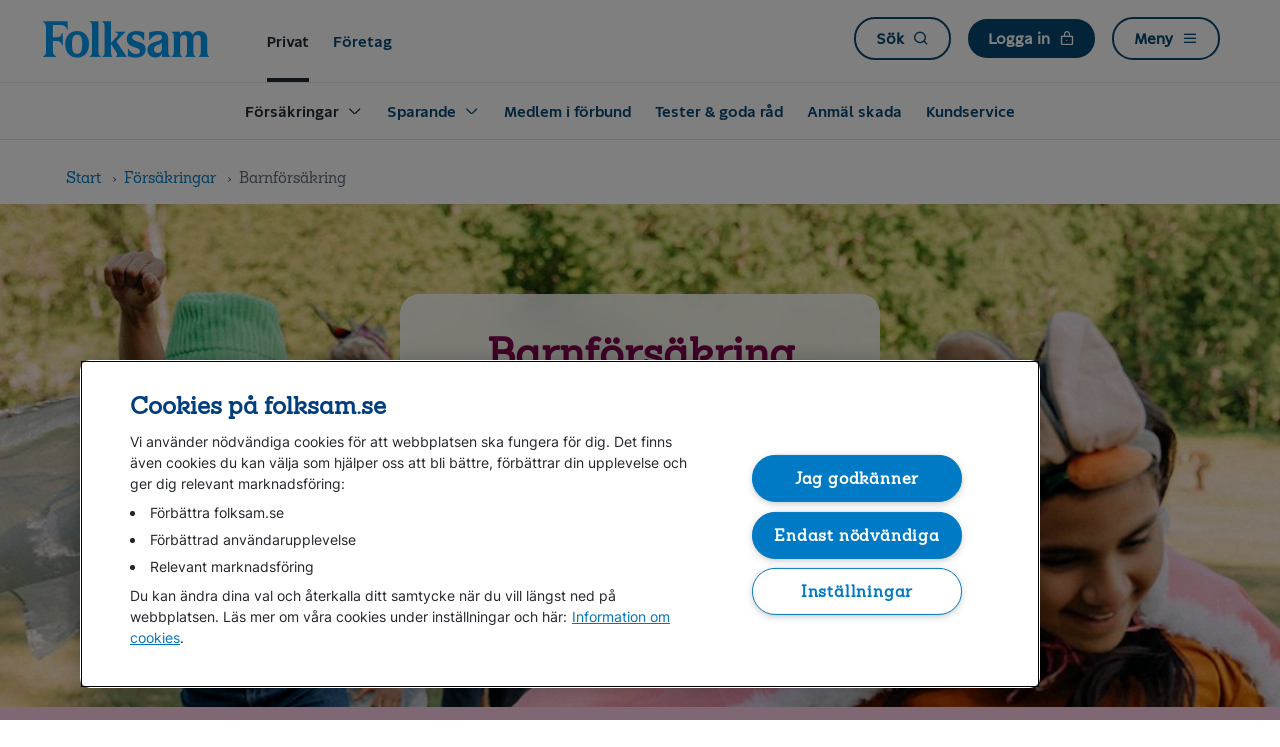

--- FILE ---
content_type: text/html;charset=UTF-8
request_url: https://www.folksam.se/forsakringar/barnforsakring?epi=barnforsakring
body_size: 41191
content:
<!DOCTYPE html>
<!-- remove below style changes once same are done in FDR/FPT -->
<html lang="sv" class="no-js">
<head>
<meta http-equiv="X-UA-Compatible" content="IE=edge,chrome=1">
<link rel="preconnect"
		href="https://pa.folksam.se">
	<script>
  ;(function(d, s, c) {
    var j = d.createElement(s),
      t = d.getElementsByTagName(s)[0]

    j.src = 'https://folksamse.azureedge.net/system/assets/js/build/elastic-apm-rum.umd.min.js'
    j.onload = function() {elasticApm.init(c)}
    t.parentNode.insertBefore(j, t)
  })(document, 'script', {serviceName: 'teamweb-rum', serverUrl: 'https://pa.folksam.se', pageLoadTransactionName: 'Folksam_se Barnförsäkring – En trygg försäkring för ditt barn  - Folksam', environment: 'PROD',})
</script>
<meta charset="utf-8">
<script src="https://cdn.cookielaw.org/scripttemplates/otSDKStub.js" type="text/javascript" charset="UTF-8" data-domain-script="73509c8f-e5bb-4238-9e18-1d6bee4ec4a6" ></script>
	<script type="application/ld+json">
		{ "@context": "http://schema.org", "@type": "Organization", "url": "https://www.folksam.se", "logo": "https://www.folksam.se/media/Folksam_600x200.png", "contactPoint": [{ "@type": "ContactPoint", "telephone": "+46-771-950950", "contactType": "customer service" }] }</script>
<meta name="viewport" content="width=device-width, initial-scale=1">
<meta http-equiv="Accept-CH" content="DPR, Viewport-Width, Width">
<meta name="twitter:url"
			content="https://www.folksam.se/forsakringar/barnforsakring">
	<meta name="cookies_text"
	content="">
<meta name="cookies_link_text"
	content="">
<meta name="cookies_link_url"
	content="">
<meta name="cookies_close_text"
	content="">
<meta name="robots" content="index, follow">
<meta name="enableDictionary" content="Yes">
<link rel="apple-touch-icon" sizes="57x57"
	href="https://folksamse.azureedge.net/system/assets/svg/apple-touch-icon-57x57.png?v=vMMJWneddk">
<link rel="apple-touch-icon" sizes="60x60"
	href="https://folksamse.azureedge.net/system/assets/svg/apple-touch-icon-60x60.png?v=vMMJWneddk">
<link rel="apple-touch-icon" sizes="72x72"
	href="https://folksamse.azureedge.net/system/assets/svg/apple-touch-icon-72x72.png?v=vMMJWneddk">
<link rel="apple-touch-icon" sizes="76x76"
	href="https://folksamse.azureedge.net/system/assets/svg/apple-touch-icon-76x76.png?v=vMMJWneddk">
<link rel="apple-touch-icon" sizes="114x114"
	href="https://folksamse.azureedge.net/system/assets/svg/apple-touch-icon-114x114.png?v=vMMJWneddk">
<link rel="apple-touch-icon" sizes="120x120"
	href="https://folksamse.azureedge.net/system/assets/svg/apple-touch-icon-120x120.png?v=vMMJWneddk">
<link rel="apple-touch-icon" sizes="144x144"
	href="https://folksamse.azureedge.net/system/assets/svg/apple-touch-icon-144x144.png?v=vMMJWneddk">
<link rel="apple-touch-icon" sizes="152x152"
	href="https://folksamse.azureedge.net/system/assets/svg/apple-touch-icon-152x152.png?v=vMMJWneddk">
<link rel="apple-touch-icon" sizes="180x180"
	href="https://folksamse.azureedge.net/system/assets/svg/apple-touch-icon-180x180.png?v=vMMJWneddk">
<link rel="icon" type="image/png"
	href="https://folksamse.azureedge.net/system/assets/svg/favicon-32x32.png?v=vMMJWneddk" sizes="32x32">
<link rel="icon" type="image/png"
	href="https://folksamse.azureedge.net/system/assets/svg/android-chrome-192x192.png?v=vMMJWneddk"
	sizes="192x192">
<link rel="icon" type="image/png"
	href="https://folksamse.azureedge.net/system/assets/svg/favicon-96x96.png?v=vMMJWneddk" sizes="96x96">
<link rel="icon" type="image/png"
	href="https://folksamse.azureedge.net/system/assets/svg/favicon-16x16.png?v=vMMJWneddk" sizes="16x16">
<link rel="manifest"
	href="/system/assets/svg/manifest.json?v=vMMJWneddk">
<link rel="mask-icon"
	href="https://folksamse.azureedge.net/system/assets/svg/safari-pinned-tab.svg?v=vMMJWneddk"
	color="#009fe4">
<link rel="shortcut icon" href="https://folksamse.azureedge.net/favicon.ico?v=vMMJWneddk">
<meta name="apple-mobile-web-app-title" content="Folksam">
<meta name="application-name" content="Folksam">
<meta name="msapplication-TileColor" content="#ffffff">
<meta name="msapplication-TileImage" content="https://folksamse.azureedge.net/system/assets/svg/mstile-144x144.png?v=vMMJWneddk">
<meta name="theme-color" content="#009fe4">
<link rel="canonical" href="https://www.folksam.se/forsakringar/barnforsakring">
	<base href="/forsakringar/barnforsakring?epi=barnforsakring"/>
<title>Barnförsäkring – En trygg försäkring för ditt barn  - Folksam</title>
<meta name="audience" content="Privat" />
		<meta name="twitter:card" content="summary" />
		<meta property="og:type" content="Produkt" />
		<meta name="keywords" content="Barn" />
		<meta name="description" content="Folksams barnförsäkring får höga poäng i konsumenternas jämförelse. Hos oss kan både du och ditt barn känna er trygga. Teckna barnförsäkringen här!!" />
		<meta name="informationType" content="Produkt" />
		<meta name="tags" content="diabetes, adhd, fritidsförsäkring, missprydande, vanprydande, barnsjuk" />
		<meta name="pinnedSearchTerms" content="barnförsäkring" />
		<meta property="og:locale" content="sv_SE" />
		<meta name="faqStructuredData" content="yes" />
		<meta name="lockPublish" content="Not locked" />
		<meta name="prehideMain" content="Yes" />
		<meta property="og:title" content="Barnförsäkring – En trygg försäkring för ditt barn  - Folksam" />
<meta property="og:site_name"
	content="Folksam">
<meta name="twitter:site"
	content="@Folksam">
<link rel="preload" href="https://folksamse.azureedge.net/system/v0.58/assets/css/build/main.css" as="style" type="text/css" />
<link rel="stylesheet" href="https://folksamse.azureedge.net/system/v0.58/assets/css/build/main.css" type="text/css" />
<script src="//assets.adobedtm.com/af2746fcdad6/2201387017cf/launch-436475c18154.min.js"></script>
<style>
.background-frame {
	background-color: #EEE;
	background-image:url("data:image/svg+xml;utf8,<svg xmlns='http://www.w3.org/2000/svg' version='1.1'><text x='20' y='35' font-size='20'>Du behÃ¶ver godkÃ¤nna funktionella cookies</text></svg>");
}
</style>
<style id="at-body-style">
.prehide{opacity: 0 !important}
</style>
<script src="https://folksamse.azureedge.net/system/v0.58/assets/js/build/jquery.min.js"></script>
<script src="https://folksamse.azureedge.net/system/v0.58/assets/js/build/modernizr.js" defer></script>
</head>
<body  >
<input type="hidden" id="hiddenDictionaryList" value="{&#034;Familjepension&#034;:&#034;Pension som kan ingå i din tjänstepension och som betalas till dina efterlevande om du skulle avlida. &#034;,&#034;Prisbasbelopp&#034;:&#034;Regeringen fastställer varje år hur stort prisbasbeloppet ska vara. Det används bland annat för att räkna ut storleken på pensioner och försäkringsförmåner.   &#034;,&#034;Hållbarhetsbilaga årlig information&#034;:&#034;Beskriver vad som hänt i fonden samt fondens hållbarhetsbilaga.&#034;,&#034;Vagnskadesjälvrisk&#034;:&#034;När din egen bil har blivit skadad i en krock eller olycka betalar du en vagnskadesjälvrisk för reparationen. &#034;,&#034;versionPath&#034;:&#034;/system/v0.58&#034;,&#034;Försäkringspremie&#034;:&#034;Det belopp du betalar för din försäkring.&#034;,&#034;Försäkringsbesked&#034;:&#034;En beskrivning som talar om vem som är försäkringstagare, försäkrad och förmånstagare, om försäkringstid, premiebetalningstid och omfattningen av försäkringen. &#034;,&#034;Schablonersättning&#034;:&#034;En ersättning som på förhand är bestämd till ett visst belopp för en särskild skada eller händelse.&#034;,&#034;Entréfond&#034;:&#034;Består av en eller flera fonder där pengarna blir placerade tills du själv gör ett aktivt val av fond.  &#034;,&#034;Entrélösning&#034;:&#034;Består av en eller flera fonder där pengarna blir placerade innan du själv väljer fond, eller om du inte gör något val alls. &#034;,&#034;Ersättning&#034;:&#034;Belopp som betalas till dig från din försäkring.&#034;,&#034;Familjeskydd&#034;:&#034;Det är en extra pension (ett bestämt belopp under en bestämd tid) som din familj får om du dör före en viss ålder. Familjeskyddet betalar du en avgift för.&#034;,&#034;Försäkringsvillkor&#034;:&#034;Beskriver de regler som gäller för försäkringen. Innehåller bland annat upplysningar om vem som är försäkringsgivare, vilka händelser som kan ge ersättning och vilka ändringsmöjligheter som finns.&#034;,&#034;Förmånstagarförordnande&#034;:&#034;I det står det vem som kan få ersättning om du dör medan försäkringen gäller, om du har en pensionsförsäkring med efterlevandeskydd.&#034;,&#034;Solvens&#034;:&#034;Innebär att vi har en ekonomisk buffert i form av tillräckligt kapital för att kunna göra våra utbetalningar.&#034;,&#034;Förmånstagare&#034;:&#034;De som har rätt till utbetalning från din försäkring om du skulle dö och har ett efterlevandeskydd. Det kan vara make, maka, sambo, registrerad partner eller barn.&#034;,&#034;Avkastning&#034;:&#034;Värdeförändringen av en investering.&#034;,&#034;Självrisk&#034;:&#034;Den del av skadekostnaden du själv betalar när du ska få ersättning från försäkringen.  &#034;,&#034;Premie&#034;:&#034;Det belopp som du eller din arbetsgivare betalar in till din försäkring. &#034;,&#034;Fondförsäkring&#034;:&#034;I en fondförsäkring väljer du själv i vilka fonder du placerar dina pensionspengar, och det är du som tar risken för hur ditt försäkringskapital utvecklas.&#034;,&#034;inkomstbasbelopp&#034;:&#034;Regeringen bestämmer varje år hur stort inkomstbasbeloppet ska vara. Det används sen för att räkna ut hur mycket av din inkomst som ska ligga till grund för din pension.  &#034;,&#034;Efterlevandepension&#034;:&#034;Ett efterlevandeskydd som kan betalas ut till dina efterlevande när du dör.&#034;,&#034;totalavkastning&#034;:&#034;Avkastning på investerat kapital inklusive återinvesterade utdelningar&#034;,&#034;Premiebefrielseförsäkring&#034;:&#034;Ett tillägg som innebär att försäkringsbolaget betalar kostnaden för din försäkring om du skulle bli långvarigt sjukskriven. &#034;,&#034;Garanterat försäkringsbelopp&#034;:&#034;Garanterat försäkringsbelopp är den pension som vi garanterar att du ska få från din traditionella försäkring om du inte säger upp försäkringen i förtid.&#034;,&#034;Vagnskadegaranti&#034;:&#034;Ingår när du köper en helt ny bil av en svensk generalagent och gäller oftast i tre år.  Kombinationen vagnskadegaranti och halvförsäkring ger samma försäkringsskydd som helförsäkring.&#034;,&#034;Bra Miljöval&#034;:&#034;Våra hem-, villa-, fritidshus- och bilförsäkringar är märkta med Naturskydds&amp;shy;föreningens Bra Miljöval. Som kund är du med och bidrar till avfalls&amp;shy;minskning, miljö&amp;shy;vänliga ersättnings&amp;shy;produkter och besparingar som vi kan lägga på förbättringar för dig som är kund.&#034;,&#034;Allrisk&#034;:&#034;En så kallad oturs- eller drulleförsäkring som gäller för oförutsedda händelser då du själv råkar skada dina egna saker.&#034;,&#034;Premiebefrielse&#034;:&#034;När försäkringsbolaget betalar kostnaden för din försäkring om du skulle bli långvarigt sjukskriven. &#034;,&#034;Kapitalförvaltningskostnad&#034;:&#034;En avgift för förvaltning och administration av en försäkring/fond.&#034;,&#034;Årspremie &#034;:&#034;Det belopp du per år betalar för din försäkring.&#034;,&#034;ränta-på-ränta&#034;:&#034;Varje månad får sparanden i traditionella försäkringar en viss procentsats extra pengar: så kallad återbäringsränta. Över tid växer sig då sparandet förhoppningsvis ännu större, och därför motsvarar också återbäringsräntan mer pengar.  Varje månad kan sparandet alltså få återbäringsränta även på förra månadens återbäringsränta – som en snöbollseffekt.&#034;,&#034;Förvaltningsavgift&#034;:&#034;En avgift för förvaltning och administration av en försäkring/fond.&#034;,&#034;flytträtt&#034;:&#034;Flytträtt innebär att du får flytta ditt pensionskapital från en pensionsförsäkring till en annan. &#034;,&#034;Avdragsrätt&#034;:&#034;Möjligheten att dra av beloppet du sparar i din inkomstdeklaration.&#034;,&#034;Efterlevandeskydd&#034;:&#034;Ett skydd som gör att din pension betalas till dina efterlevande om du skulle avlida.&#034;,&#034;Solvensgrad&#034;:&#034;Förhållandet mellan våra tillgångar och värdet på de garanterade pensionsbelopp vi har lovat våra kunder.&#034;,&#034;förköpsinformation&#034;:&#034;Du har rätt att få förköpsinformation innan du köper en försäkring, för att se vad försäkringen omfattar och vilka viktiga begränsningar den har.&#034;,&#034;Veterinärbesök i mobilen&#034;:&#034;Boka ett videosamtal med FirstVets veterinärer och få hjälp på webben. &#034;,&#034;Återbäringsränta&#034;:&#034;Den ränta som försäkringsbolaget använder för att fördela avkastning till spararna.&#034;,&#034;Kapitalförsäkring&#034;:&#034;En sparform som kan passa för långsiktigt sparande. Du kan placera pengarna i fonder eller låta oss förvalta pengarna åt dig. &#034;,&#034;Flyttavgift&#034;:&#034;En avgift som du kan behöva betala om du vill flytta ditt försäkringskapital till ett annat försäkringsbolag.&#034;,&#034;Försäkringstid&#034;:&#034;Den tid försäkringen gäller och som du har betalat en premie för. Försäkringstiden brukar vara ett år om inte annat har avtalats.&#034;,&#034;Direktpension&#034;:&#034;Direktpension är en form av pensionsavtal för företagare och företagets anställda. Pensionen betalas direkt från företaget till den avtalet avser. &#034;,&#034;Garantipension&#034;:&#034;Ett grundskydd i den allmänna pensionen som du kan få om du har haft låg eller ingen inkomst under livet. &#034;,&#034;ränta på ränta&#034;:&#034;Varje månad får sparanden i traditionella försäkringar en viss procentsats extra pengar: så kallad återbäringsränta. Över tid växer sig då sparandet förhoppningsvis ännu större, och därför motsvarar också återbäringsräntan mer pengar.  Varje månad kan sparandet alltså få återbäringsränta även på förra månadens återbäringsränta – som en snöbollseffekt.&#034;,&#034;Traditionell försäkring&#034;:&#034;I en traditionell försäkring förvaltar vi dina pengar. &#034;,&#034;återköp&#034;:&#034;Återköp innebär att du får ut pengar från en försäkring tidigare än avtalat. Det finns regler som begränsar möjligheten till återköp.&#034;,&#034;Försäkringsperiod&#034;:&#034;Den tid försäkringen gäller och som du har betalat en premie för. Försäkringstiden brukar vara ett år om inte annat har avtalats.&#034;,&#034;återbäringsränta&#034;:&#034;Den ränta med vilken en försäkring växer. Om utfallet i kapitalförvaltningen är högre än den garanterade nivån skapas ett överskott som går tillbaka till försäkringstagarna.&#034;,&#034;Återbetalningsskydd&#034;:&#034;En typ av efterlevandeskydd som du kan välja om du vill att din familj ska kunna få del av ditt sparande när du dör.&#034;,&#034;Djurens vårdguide&#034;:&#034;Med vår djurförsäkring har du fria samtal till Djurens vårdguide där du får en första bedömning på hur ditt djur mår. Använder du tjänsten får du en självriskrabatt på 300 kr om ni behöver uppsöka en veterinärklinik.&#034;,&#034;återbäringsräntan&#034;:&#034;Återbäringsräntan är den ränta som gör att en traditionell försäkring kan växa över tid.&#034;,&#034;Premiepension&#034;:&#034;Den del av din allmänna pension som du själv kan placera i fonder.&#034;,&#034;Pensionsutfästelse&#034;:&#034;Löfte om pension från arbetsgivaren till dig som anställd.  &#034;,&#034;Ersättningsbelopp&#034;:&#034;Belopp som betalas till dig från din försäkring&#034;,&#034;Hållbarhetsbilaga innan avtal ingås (informationsbroschyr)&#034;:&#034;Här hittar du fondens informationsbroschyr som bland annat beskriver fondens placeringsinriktning och riskklass men också fondens hållbarhetsbilaga.&#034;,&#034;Ålderspension&#034;:&#034;En pension som har du rätt till när du har uppnått en viss ålder.  &#034;,&#034;Garantiränta&#034;:&#034;Garantiräntan används för att räkna fram hur mycket pengar du som lägst kan få i framtiden när du sparar i en traditionell försäkring. &#034;,&#034;Försäkringsavgift&#034;:&#034;En avgift som vi tar ut från ditt pensionskapital för administration och kapitalförvaltning. &#034;,&#034;Allmän pension&#034;:&#034;Den statliga pension som Pensionsmyndigheten betalar ut och som du har rätt till enligt lag.&#034;,&#034;totalavkastningen&#034;:&#034;Avkastningen på vårt investerade kapital, både från kurstillväxt och utdelning. &#034;,&#034;traditionell förvaltning&#034;:&#034;I en traditionell försäkring förvaltar vi dina pengar. &#034;,&#034;Försäkringskapital&#034;:&#034;Försäkringskapitalet är det aktuella värdet på din försäkring. Värdet påverkas bland annat av inbetalda premier, avgifter och avkastning.&#034;,&#034;delad datorskärm&#034;:&#034;Du kan tillåta att en av våra experter får se din skärmbild för att se din nuvarande försäkringssituation och ge dig smarta tips genom chatt.&#034;,&#034;Garanterad pension&#034;:&#034;Den pension som vi garanterar att du ska få från din traditionella försäkring om du inte säger upp försäkringen i förtid.&#034;}" />
    <a href="#" class="skip-navigation-link js-open-sidenav u-bgcolor-yellow-4" data-id="sidenav-navigation" data-focus>Till navigation</a>				
<a href="#main" class="skip-navigation-link u-bgcolor-yellow-4">Till innehåll</a>  
 <div class="site-top-wrapper" typeof="Region" resource="Folksamheader">
		<div class="site-top js-hide-on-scroll">
			<header class="site-header" role="banner">
				<div class="content-wrapper">
					<div typeof="Region" resource="FolksamNav">
    <a class="site-header__logo icon icon-folksam" href="/" title="" aria-label="Folksam logo - Gå till startsidan">
	<span></span>
</a>
<a class="header__link header__link--selected u-hidden-xs u-hidden-sm u-hidden-md" href="//www.folksam.se/">Privat</a>
		<a class="header__link u-hidden-xs u-hidden-sm" href="//www.folksam.se/foretag">Företag</a>
	<nav role="navigation" aria-label="Huvudmeny" class="site-header__nav">
		<a href="/search/" class="button button--menu u-hidden-xs" title="">
						<span class="site-header__icon-text">Sök</span>
						<span class="icon icon-search site-header__icon" aria-hidden="true"></span>
					</a>				
				<a href="javascript:;" class="button button--menu button--menu-dark js-toggle-takeover u-hidden-xs" data-id="takeover-login" data-class="takeover-login" aria-haspopup="true">
							<span class="site-header__icon-text">Logga in</span>
							<span class="icon icon-lock site-header__icon" aria-hidden="true"></span>
						</a>
					<a href="javascript:;" class="button button--menu js-open-sidenav" data-id="sidenav-navigation">
								<span class="site-header__icon-text">Meny</span>
								<span class="icon icon-hamburger site-header__icon" aria-hidden="true"><span></span></span>
							</a>
						</nav>
		<div class="site-header__nav-list u-visible-xs u-hidden-sm">
			<nav>
			<ul class="nav-list">
				<li class="nav-list__item">
							<a href="/search/" class="nav-list__link">Sök<span class="nav-list__icon icon icon-search " aria-hidden="true"></span></a>
							</li>			
						<li class="nav-list__item">
									<a href="javascript:;" aria-haspopup="true" class="nav-list__link js-toggle-takeover" data-id="takeover-login">Logga in<span class="nav-list__icon icon icon-lock " aria-hidden="true"></span></a>
								</li>	
							</ul>
			</nav>
		</div>
		<div class="site-header__nav site-header__nav--alt">
			<a class="site-header__nav-link js-toggle-takeover">Stäng<span class="site-header__hamburger" aria-hidden="true"><span></span></span></a>
					</div>
	<div class="site-header__horizontal-menu u-hidden-xs u-hidden-sm">
                <nav class="main-menu--nav">
                    <div class="main-menu--tab--container">
                        <div class="main-menu--tab" id="main-menu__tab">
                                        <div class="main-menu__tab-name is-active">
                                            <button class="main-menu--tab--text">Försäkringar</button>
                                            <span class="icon icon-caret-down menu__expandable__svg"></span>
                                            </div>
                                        <div class="main-menu--tab-content--wrapper"
                                                id="main-menu__tab-panel-0">
                                                <div class="main-menu--max-width">
                                                    <div class="main-menu--tab-content--container">
                                                        <div class="main-menu--tab-content--grid">
                                                            <ul class="main-menu--tab-content--ul">
                                                                    <div class="main-menu--tab-content--title-wrapper">
                                                                        <img loading="lazy" src="https://folksamse.azureedge.net/media/hem_tcm5-63403.svg" alt=""></img><div class="main-menu--tab-content--title">
                                                                            Hem</div>
                                                                    </div>
                                                                    <div class="main-menu-tab--content--li-wrapper">
                                                                            <li class="main-menu--tab-content--li">
                                                                                    <a class="main-menu--tab-content--link "
                                                                                                href="/forsakringar/hemforsakring">Hemförsäkring</a>
                                                                                        </li>
                                                                                <li class="main-menu--tab-content--li">
                                                                                    <a class="main-menu--tab-content--link "
                                                                                                href="/forsakringar/hemforsakring/villaforsakring">Villaförsäkring</a>
                                                                                        </li>
                                                                                <li class="main-menu--tab-content--li">
                                                                                    <a class="main-menu--tab-content--link "
                                                                                                href="/forsakringar/hemforsakring/bostadsrattsforsakring">Bostadsrättsförsäkring</a>
                                                                                        </li>
                                                                                <li class="main-menu--tab-content--li">
                                                                                    <a class="main-menu--tab-content--link "
                                                                                                href="/forsakringar/hemforsakring/hyresrattsforsakring">Hyresrättsförsäkring</a>
                                                                                        </li>
                                                                                <li class="main-menu--tab-content--li">
                                                                                    <a class="main-menu--tab-content--link "
                                                                                                href="/forsakringar/studentforsakring">Hemförsäkring student</a>
                                                                                        </li>
                                                                                <li class="main-menu--tab-content--li">
                                                                                    <a class="main-menu--tab-content--link "
                                                                                                href="/forsakringar/hemforsakring/agarlagenhetsforsakring">Ägarlägenhetsförsäkring</a>
                                                                                        </li>
                                                                                <li class="main-menu--tab-content--li">
                                                                                    <a class="main-menu--tab-content--link "
                                                                                                href="/forsakringar/fritidshusforsakring">Fritidshusförsäkring</a>
                                                                                        </li>
                                                                                </div>
                                                                    </ul>
                                                              <ul class="main-menu--tab-content--ul">
                                                                    <div class="main-menu--tab-content--title-wrapper">
                                                                        <img loading="lazy" src="https://folksamse.azureedge.net/media/bil_tcm5-63402.svg" alt=""></img><div class="main-menu--tab-content--title">
                                                                            Bil</div>
                                                                    </div>
                                                                    <div class="main-menu-tab--content--li-wrapper">
                                                                            <li class="main-menu--tab-content--li">
                                                                                    <a class="main-menu--tab-content--link "
                                                                                                href="/forsakringar/bilforsakring">Bilförsäkring</a>
                                                                                        </li>
                                                                                <li class="main-menu--tab-content--li">
                                                                                    <a class="main-menu--tab-content--link "
                                                                                                href="/forsakringar/bilforsakring/elbil">Elbilsförsäkring</a>
                                                                                        </li>
                                                                                <li class="main-menu--tab-content--li">
                                                                                    <a class="main-menu--tab-content--link "
                                                                                                href="/forsakringar/bilforsakring/helforsakring">Helförsäkring</a>
                                                                                        </li>
                                                                                <li class="main-menu--tab-content--li">
                                                                                    <a class="main-menu--tab-content--link "
                                                                                                href="/forsakringar/bilforsakring/halvforsakring">Halvförsäkring</a>
                                                                                        </li>
                                                                                <li class="main-menu--tab-content--li">
                                                                                    <a class="main-menu--tab-content--link "
                                                                                                href="/forsakringar/samlarfordon">Samlarfordon</a>
                                                                                        </li>
                                                                                </div>
                                                                    </ul>
                                                              <ul class="main-menu--tab-content--ul">
                                                                    <div class="main-menu--tab-content--title-wrapper">
                                                                        <img loading="lazy" src="https://folksamse.azureedge.net/media/tillagg-nycklar_tcm5-63408.svg" alt=""></img><div class="main-menu--tab-content--title">
                                                                            Fordon</div>
                                                                    </div>
                                                                    <div class="main-menu-tab--content--li-wrapper">
                                                                            <li class="main-menu--tab-content--li">
                                                                                    <a class="main-menu--tab-content--link "
                                                                                                href="/forsakringar/a-traktorforsakring">A-traktorförsäkring</a>
                                                                                        </li>
                                                                                <li class="main-menu--tab-content--li">
                                                                                    <a class="main-menu--tab-content--link "
                                                                                                href="/forsakringar/forsakring-elsparkcykel">Elsparkcykelförsäkring</a>
                                                                                        </li>
                                                                                <li class="main-menu--tab-content--li">
                                                                                    <a class="main-menu--tab-content--link "
                                                                                                href="/forsakringar/husbilsforsakring">Husbilsförsäkring</a>
                                                                                        </li>
                                                                                <li class="main-menu--tab-content--li">
                                                                                    <a class="main-menu--tab-content--link "
                                                                                                href="/forsakringar/mc-forsakring">Mc-försäkring</a>
                                                                                        </li>
                                                                                <li class="main-menu--tab-content--li">
                                                                                    <a class="main-menu--tab-content--link "
                                                                                                href="/forsakringar/mopedforsakring">Mopedförsäkring</a>
                                                                                        </li>
                                                                                <li class="main-menu--tab-content--li">
                                                                                    <a class="main-menu--tab-content--link "
                                                                                                href="/forsakringar/mopedbilsforsakring">Mopedbilsförsäkring</a>
                                                                                        </li>
                                                                                <li class="main-menu--tab-content--li">
                                                                                    <a class="main-menu--tab-content--link "
                                                                                                href="/forsakringar/skoterforsakring">Skoterförsäkring</a>
                                                                                        </li>
                                                                                </div>
                                                                    </ul>
                                                              <ul class="main-menu--tab-content--ul">
                                                                    <div class="main-menu--tab-content--title-wrapper">
                                                                        <img loading="lazy" src="https://folksamse.azureedge.net/media/person_tcm5-63515.svg" alt=""></img><div class="main-menu--tab-content--title">
                                                                            Person</div>
                                                                    </div>
                                                                    <div class="main-menu-tab--content--li-wrapper">
                                                                            <li class="main-menu--tab-content--li">
                                                                                    <a class="main-menu--tab-content--link "
                                                                                                href="/forsakringar/barnforsakring/barnforsakring">Barnförsäkring</a>
                                                                                        </li>
                                                                                <li class="main-menu--tab-content--li">
                                                                                    <a class="main-menu--tab-content--link "
                                                                                                href="/forsakringar/gravidforsakring">Gravidförsäkring</a>
                                                                                        </li>
                                                                                <li class="main-menu--tab-content--li">
                                                                                    <a class="main-menu--tab-content--link "
                                                                                                href="/forsakringar/inkomstforsakring">Inkomstförsäkring</a>
                                                                                        </li>
                                                                                <li class="main-menu--tab-content--li">
                                                                                    <a class="main-menu--tab-content--link "
                                                                                                href="/forsakringar/livforsakring/livforsakring">Livförsäkring</a>
                                                                                        </li>
                                                                                <li class="main-menu--tab-content--li">
                                                                                    <a class="main-menu--tab-content--link "
                                                                                                href="/forsakringar/olycksfallsforsakring">Olycksfallsförsäkring</a>
                                                                                        </li>
                                                                                <li class="main-menu--tab-content--li">
                                                                                    <a class="main-menu--tab-content--link "
                                                                                                href="/forsakringar/sjukforsakring">Sjukförsäkring</a>
                                                                                        </li>
                                                                                <li class="main-menu--tab-content--li">
                                                                                    <a class="main-menu--tab-content--link "
                                                                                                href="/forsakringar/sjuk-och-olycksfallsforsakring">Sjuk- och olycksfallsförsäkring</a>
                                                                                        </li>
                                                                                <li class="main-menu--tab-content--li">
                                                                                    <a class="main-menu--tab-content--link "
                                                                                                href="/forsakringar/vardforsakring">Vårdförsäkring</a>
                                                                                        </li>
                                                                                </div>
                                                                    </ul>
                                                              <ul class="main-menu--tab-content--ul">
                                                                    <div class="main-menu--tab-content--title-wrapper">
                                                                        <img loading="lazy" src="https://folksamse.azureedge.net/media/djur_tcm5-68437.svg" alt=""></img><div class="main-menu--tab-content--title">
                                                                            Djur</div>
                                                                    </div>
                                                                    <div class="main-menu-tab--content--li-wrapper">
                                                                            <li class="main-menu--tab-content--li">
                                                                                    <a class="main-menu--tab-content--link "
                                                                                                href="/forsakringar/hundforsakring">Hundförsäkring</a>
                                                                                        </li>
                                                                                <li class="main-menu--tab-content--li">
                                                                                    <a class="main-menu--tab-content--link "
                                                                                                href="/forsakringar/hastforsakring">Hästförsäkring</a>
                                                                                        </li>
                                                                                <li class="main-menu--tab-content--li">
                                                                                    <a class="main-menu--tab-content--link "
                                                                                                href="/forsakringar/kattforsakring">Kattförsäkring</a>
                                                                                        </li>
                                                                                </div>
                                                                    </ul>
                                                              <ul class="main-menu--tab-content--ul">
                                                                    <div class="main-menu--tab-content--title-wrapper">
                                                                        <img loading="lazy" src="https://folksamse.azureedge.net/media/resa_tcm5-63407.svg" alt=""></img><div class="main-menu--tab-content--title">
                                                                            Resor och utlandet</div>
                                                                    </div>
                                                                    <div class="main-menu-tab--content--li-wrapper">
                                                                            <li class="main-menu--tab-content--li">
                                                                                    <a class="main-menu--tab-content--link "
                                                                                                href="/forsakringar/reseforsakring">Reseförsäkring</a>
                                                                                        </li>
                                                                                <li class="main-menu--tab-content--li">
                                                                                    <a class="main-menu--tab-content--link "
                                                                                                href="/forsakringar/reseforsakring/om-nagot-hant-gor-sa-har">Om något har hänt </a>
                                                                                        </li>
                                                                                <li class="main-menu--tab-content--li">
                                                                                    <a class="main-menu--tab-content--link "
                                                                                                href="/forsakringar/reseforsakring/resebevis">Skapa resebevis</a>
                                                                                        </li>
                                                                                <li class="main-menu--tab-content--li">
                                                                                    <a class="main-menu--tab-content--link "
                                                                                                href="/forsakringar/reseforsakring/tips-infor-resan">Tips inför resan</a>
                                                                                        </li>
                                                                                </div>
                                                                    </ul>
                                                              <ul class="main-menu--tab-content--ul">
                                                                    <div class="main-menu--tab-content--title-wrapper">
                                                                        <img loading="lazy" src="https://folksamse.azureedge.net/media/sport-och-fritid_tcm5-63406.svg" alt=""></img><div class="main-menu--tab-content--title">
                                                                            Sport och fritid</div>
                                                                    </div>
                                                                    <div class="main-menu-tab--content--li-wrapper">
                                                                            <li class="main-menu--tab-content--li">
                                                                                    <a class="main-menu--tab-content--link "
                                                                                                href="/forsakringar/idrottsforsakring#id27892">Idrottsförsäkringar </a>
                                                                                        </li>
                                                                                <li class="main-menu--tab-content--li">
                                                                                    <a class="main-menu--tab-content--link "
                                                                                                href="/forsakringar/idrottsforsakring/motionsloppsforsakring">Motionsloppsförsäkring</a>
                                                                                        </li>
                                                                                <li class="main-menu--tab-content--li">
                                                                                    <a class="main-menu--tab-content--link "
                                                                                                href="/forsakringar/idrottsforsakring/rad-och-vard-for-idrottsskador">Råd och Vård för idrottsskador</a>
                                                                                        </li>
                                                                                </div>
                                                                    </ul>
                                                              </div>
                                                    </div>
                                                </div>
                                                <div class="main-menu--tab-content--link-wrapper">
                                                    <div class="main-menu--max-width--footer">
                                                        <div class="main-menu--tab-content--link-container">
                                              <a class="main-menu--tab-content--general-link"
                                                          href="/forsakringar">Till alla våra försäkringar</a> <span
                                                          class="icon icon-caret-right"></span>
                                                  </div>
                                                    </div>
                                                </div>
                                            </div>
                                        </div>
                                <div class="main-menu--tab" id="main-menu__tab">
                                        <div class="main-menu__tab-name">
                                            <button class="main-menu--tab--text">Sparande</button>
                                            <span class="icon icon-caret-down menu__expandable__svg"></span>
                                            </div>
                                        <div class="main-menu--tab-content--wrapper"
                                                id="main-menu__tab-panel-1">
                                                <div class="main-menu--max-width">
                                                    <div class="main-menu--tab-content--container">
                                                        <div class="main-menu--tab-content--grid">
                                                            <ul class="main-menu--tab-content--ul">
                                                                    <div class="main-menu--tab-content--title-wrapper">
                                                                        <img loading="lazy" src="https://folksamse.azureedge.net/media/pensionssparande_tcm5-73821.svg" alt=""></img><div class="main-menu--tab-content--title">
                                                                            Pensionssparande</div>
                                                                    </div>
                                                                    <div class="main-menu-tab--content--li-wrapper">
                                                                            <li class="main-menu--tab-content--li">
                                                                                    <a class="main-menu--tab-content--link "
                                                                                                href="/sparande/tips-och-rad/borja-pensionsspara ">Börja pensionsspara</a>
                                                                                        </li>
                                                                                <li class="main-menu--tab-content--li">
                                                                                    <a class="main-menu--tab-content--link "
                                                                                                href="/sparande/tips-och-rad/flytta-pensionen">Flytta pensionen</a>
                                                                                        </li>
                                                                                <li class="main-menu--tab-content--li">
                                                                                    <a class="main-menu--tab-content--link "
                                                                                                href="/sparande/tips-och-rad/rakna-ut-din-pension">Räkna ut din pension</a>
                                                                                        </li>
                                                                                <li class="main-menu--tab-content--li">
                                                                                    <a class="main-menu--tab-content--link "
                                                                                                href="/sparande/tjanstepension">Tjänstepension</a>
                                                                                        </li>
                                                                                </div>
                                                                    </ul>
                                                              <ul class="main-menu--tab-content--ul">
                                                                    <div class="main-menu--tab-content--title-wrapper">
                                                                        <img loading="lazy" src="https://folksamse.azureedge.net/media/privatsparande_tcm5-73822.svg" alt=""></img><div class="main-menu--tab-content--title">
                                                                            Privat sparande</div>
                                                                    </div>
                                                                    <div class="main-menu-tab--content--li-wrapper">
                                                                            <li class="main-menu--tab-content--li">
                                                                                    <a class="main-menu--tab-content--link "
                                                                                                href="/sparande/tips-och-rad/borja-spara">Börja spara</a>
                                                                                        </li>
                                                                                <li class="main-menu--tab-content--li">
                                                                                    <a class="main-menu--tab-content--link "
                                                                                                href="/sparande/tips-och-rad/jamfor-olika-sparformer">Olika sparformer</a>
                                                                                        </li>
                                                                                <li class="main-menu--tab-content--li">
                                                                                    <a class="main-menu--tab-content--link "
                                                                                                href="/sparande/tips-och-rad/spara-till-barn-eller-barnbarn">Spara till barn eller barnbarn</a>
                                                                                        </li>
                                                                                <li class="main-menu--tab-content--li">
                                                                                    <a class="main-menu--tab-content--link "
                                                                                                href="/sparande/vart-fondutbud">Vårt fondutbud</a>
                                                                                        </li>
                                                                                </div>
                                                                    </ul>
                                                              <ul class="main-menu--tab-content--ul">
                                                                    <div class="main-menu--tab-content--title-wrapper">
                                                                        <img loading="lazy" src="https://folksamse.azureedge.net/media/tipsochrad_tcm5-73824.svg" alt=""></img><div class="main-menu--tab-content--title">
                                                                            Tips och råd</div>
                                                                    </div>
                                                                    <div class="main-menu-tab--content--li-wrapper">
                                                                            <li class="main-menu--tab-content--li">
                                                                                    <a class="main-menu--tab-content--link "
                                                                                                href="/sparande/prata-pengar">Boka en kostnadsfri rådgivning</a>
                                                                                        </li>
                                                                                <li class="main-menu--tab-content--li">
                                                                                    <a class="main-menu--tab-content--link "
                                                                                                href="/sparande/tips-och-rad/sa-funkar-din-pension">Så funkar din pension</a>
                                                                                        </li>
                                                                                <li class="main-menu--tab-content--li">
                                                                                    <a class="main-menu--tab-content--link "
                                                                                                href="/sparande/spargapet">Spargapet</a>
                                                                                        </li>
                                                                                <li class="main-menu--tab-content--li">
                                                                                    <a class="main-menu--tab-content--link "
                                                                                                href="/sparande/tips-och-rad">Alla tips och artiklar</a>
                                                                                        </li>
                                                                                </div>
                                                                    </ul>
                                                              <ul class="main-menu--tab-content--ul">
                                                                    <div class="main-menu--tab-content--title-wrapper">
                                                                        <img loading="lazy" src="https://folksamse.azureedge.net/media/sparprodukter_tcm5-73823.svg" alt=""></img><div class="main-menu--tab-content--title">
                                                                            Sparprodukter</div>
                                                                    </div>
                                                                    <div class="main-menu-tab--content--li-wrapper">
                                                                            <li class="main-menu--tab-content--li">
                                                                                    <a class="main-menu--tab-content--link "
                                                                                                href="/sparande/fondspar-privat">Fondspar privat</a>
                                                                                        </li>
                                                                                <li class="main-menu--tab-content--li">
                                                                                    <a class="main-menu--tab-content--link "
                                                                                                href="/sparande/privatspar">Privatspar</a>
                                                                                        </li>
                                                                                <li class="main-menu--tab-content--li">
                                                                                    <a class="main-menu--tab-content--link "
                                                                                                href="/sparande/fondspar-pension">Fondspar Pension</a>
                                                                                        </li>
                                                                                <li class="main-menu--tab-content--li">
                                                                                    <a class="main-menu--tab-content--link "
                                                                                                href="/sparande/privatpension">Privatpension</a>
                                                                                        </li>
                                                                                <li class="main-menu--tab-content--li">
                                                                                    <a class="main-menu--tab-content--link "
                                                                                                href="/sparande">Allt inom sparande</a>
                                                                                        </li>
                                                                                </div>
                                                                    </ul>
                                                              </div>
                                                    </div>
                                                </div>
                                                <div class="main-menu--tab-content--link-wrapper">
                                                    <div class="main-menu--max-width--footer">
                                                        <div class="main-menu--tab-content--link-container">
                                              <a class="main-menu--tab-content--general-link"
                                                          href="/sparande">Till sparande</a> <span
                                                          class="icon icon-caret-right"></span>
                                                  </div>
                                                    </div>
                                                </div>
                                            </div>
                                        </div>
                                <div class="main-menu--tab">
                                    <a href="/forbund" class="main-menu--tab--text  ">
                                            Medlem i förbund</a>
                                    </div>
                                <div class="main-menu--tab">
                                    <a href="/tester-och-goda-rad" class="main-menu--tab--text  ">
                                            Tester & goda råd</a>
                                    </div>
                                <div class="main-menu--tab">
                                    <a href="/anmal-skada" class="main-menu--tab--text  ">
                                            Anmäl skada</a>
                                    </div>
                                <div class="main-menu--tab">
                                    <a href="/kundservice" class="main-menu--tab--text  ">
                                            Kundservice</a>
                                    </div>
                                </div>
                </nav>
                <div class="main-menu__backdrop"></div>
            </div>
        </div></div>
			</header>
		</div>
	</div>
<div typeof="Region" resource="FolksamNav">
    <div class="sidenav__wrapper">
			<div id="sidenav" class="mobile-main-menu--container" role="dialog" tabindex="-1"
				aria-label="huvudmeny" aria-hidden="false" >
				<div>
                    <div class="sidenav__close">
                        <a href="javascript:;" class="button button--menu js-close-sidenav"
                            data-id="takeover-navigation"> <span
                            class="site-header__icon-text">Stäng</span>
                            <span class="icon icon-close site-header__icon" aria-hidden="true"><span></span></span>
                        </a>
                    </div>
				</div>
				<nav>
                        <div class="mobile-main-menu--container--spacing-bottom">
                                <input type="radio" id="tabtcm-5-000" name="tabGroup1" class="mobile-main-menu__tab__input"  checked aria-labelledby="tab-labeltcm-5-000" aria-roledescription="tab">
                                                            <label for="tabtcm-5-000" id="tab-labeltcm-5-000" aria-hidden="true" class="mobile-main-menu--tab">Privat</label>
                                                        <input type="radio" id="tabtcm:5-324-4" name="tabGroup1" class="mobile-main-menu__tab__input"  aria-labelledby="tab-labeltcm:5-324-4" aria-roledescription="tab">
                                                            <label for="tabtcm:5-324-4" id="tab-labeltcm:5-324-4" aria-hidden="true" class="mobile-main-menu--tab">Företag</label>
                                                        <div class="mobile-main-menu--tabcontent js-slidedown-group" role="tabpanel">
                                    <div class="mobile-main-menu--mobile-top-nav-link">
                                        <a class="mobile-main-menu--navigation-name-wrapper" href="/">
                                                <span class="mobile-main-menu--navigation-name ">
                                                    <span aria-hidden="true" class="mobile-main-menu--navigation-name--text mobile-main-menu__top-link">
                                                    <span class="icon icon-home main-menu__icon"></span>
                                                    Privat</span>
                                            </span>
                                        </a>
                                    </div>
                                    <div class="mobile-main-menu--mobile-top-nav-link js-slidedown-wrapper ">
                                                    <div class="mobile-main-menu--navigation-name-wrapper js-slidedown-toggle">
                                                        <button class="mobile-main-menu--navigation-name">
                                                            <div class="mobile-main-menu--navigation-name--text mobile-main-menu__top-link">
                                                                Försäkringar</div>
                                                        </button>
                                                        <div class="icon icon-caret-down menu__expandable__svg" ></div>
                                                    </div>
                                                    <div class="js-slidedown">
                                                        <div class="js-slidedown-group">
                                                            <div class="mobile-main-menu--mobile-nav-link js-slidedown-wrapper ">
                                                                            <div class="mobile-main-menu--navigation-name-wrapper js-slidedown-toggle" >
                                                                                <button class="mobile-main-menu--navigation-name">
                                                                                    <img loading="lazy" src="https://folksamse.azureedge.net/media/hem_tcm5-63403.svg" alt="" width="20px"></img><div class="mobile-main-menu--navigation-name--text" >Hem</div>
                                                                                </button>
                                                                                <div class="icon icon-caret-down menu__expandable__svg" ></div>
                                                                            </div>
                                                                            <div class="js-slidedown" >
                                                                                <div class="mobile-main-menu--mobile-nav-link">
                                                                                        <a class="mobile-main-menu--navigation-name-wrapper mobile-main-menu__direct-link" href="/forsakringar/hemforsakring">
                                                                                            <span class="mobile-main-menu--navigation-name " >Hemförsäkring</span>
                                                                                                </a>
                                                                                    </div>
                                                                                <div class="mobile-main-menu--mobile-nav-link">
                                                                                        <a class="mobile-main-menu--navigation-name-wrapper mobile-main-menu__direct-link" href="/forsakringar/hemforsakring/villaforsakring">
                                                                                            <span class="mobile-main-menu--navigation-name " >Villaförsäkring</span>
                                                                                                </a>
                                                                                    </div>
                                                                                <div class="mobile-main-menu--mobile-nav-link">
                                                                                        <a class="mobile-main-menu--navigation-name-wrapper mobile-main-menu__direct-link" href="/forsakringar/hemforsakring/bostadsrattsforsakring">
                                                                                            <span class="mobile-main-menu--navigation-name " >Bostadsrättsförsäkring</span>
                                                                                                </a>
                                                                                    </div>
                                                                                <div class="mobile-main-menu--mobile-nav-link">
                                                                                        <a class="mobile-main-menu--navigation-name-wrapper mobile-main-menu__direct-link" href="/forsakringar/hemforsakring/hyresrattsforsakring">
                                                                                            <span class="mobile-main-menu--navigation-name " >Hyresrättsförsäkring</span>
                                                                                                </a>
                                                                                    </div>
                                                                                <div class="mobile-main-menu--mobile-nav-link">
                                                                                        <a class="mobile-main-menu--navigation-name-wrapper mobile-main-menu__direct-link" href="/forsakringar/studentforsakring">
                                                                                            <span class="mobile-main-menu--navigation-name " >Hemförsäkring student</span>
                                                                                                </a>
                                                                                    </div>
                                                                                <div class="mobile-main-menu--mobile-nav-link">
                                                                                        <a class="mobile-main-menu--navigation-name-wrapper mobile-main-menu__direct-link" href="/forsakringar/hemforsakring/agarlagenhetsforsakring">
                                                                                            <span class="mobile-main-menu--navigation-name " >Ägarlägenhetsförsäkring</span>
                                                                                                </a>
                                                                                    </div>
                                                                                <div class="mobile-main-menu--mobile-nav-link">
                                                                                        <a class="mobile-main-menu--navigation-name-wrapper mobile-main-menu__direct-link" href="/forsakringar/fritidshusforsakring">
                                                                                            <span class="mobile-main-menu--navigation-name " >Fritidshusförsäkring</span>
                                                                                                </a>
                                                                                    </div>
                                                                                </div>
                                                                        </div>
                                                                    <div class="mobile-main-menu--mobile-nav-link js-slidedown-wrapper ">
                                                                            <div class="mobile-main-menu--navigation-name-wrapper js-slidedown-toggle" >
                                                                                <button class="mobile-main-menu--navigation-name">
                                                                                    <img loading="lazy" src="https://folksamse.azureedge.net/media/bil_tcm5-63402.svg" alt="" width="20px"></img><div class="mobile-main-menu--navigation-name--text" >Bil</div>
                                                                                </button>
                                                                                <div class="icon icon-caret-down menu__expandable__svg" ></div>
                                                                            </div>
                                                                            <div class="js-slidedown" >
                                                                                <div class="mobile-main-menu--mobile-nav-link">
                                                                                        <a class="mobile-main-menu--navigation-name-wrapper mobile-main-menu__direct-link" href="/forsakringar/bilforsakring">
                                                                                            <span class="mobile-main-menu--navigation-name " >Bilförsäkring</span>
                                                                                                </a>
                                                                                    </div>
                                                                                <div class="mobile-main-menu--mobile-nav-link">
                                                                                        <a class="mobile-main-menu--navigation-name-wrapper mobile-main-menu__direct-link" href="/forsakringar/bilforsakring/elbil">
                                                                                            <span class="mobile-main-menu--navigation-name " >Elbilsförsäkring</span>
                                                                                                </a>
                                                                                    </div>
                                                                                <div class="mobile-main-menu--mobile-nav-link">
                                                                                        <a class="mobile-main-menu--navigation-name-wrapper mobile-main-menu__direct-link" href="/forsakringar/bilforsakring/helforsakring">
                                                                                            <span class="mobile-main-menu--navigation-name " >Helförsäkring</span>
                                                                                                </a>
                                                                                    </div>
                                                                                <div class="mobile-main-menu--mobile-nav-link">
                                                                                        <a class="mobile-main-menu--navigation-name-wrapper mobile-main-menu__direct-link" href="/forsakringar/bilforsakring/halvforsakring">
                                                                                            <span class="mobile-main-menu--navigation-name " >Halvförsäkring</span>
                                                                                                </a>
                                                                                    </div>
                                                                                <div class="mobile-main-menu--mobile-nav-link">
                                                                                        <a class="mobile-main-menu--navigation-name-wrapper mobile-main-menu__direct-link" href="/forsakringar/samlarfordon">
                                                                                            <span class="mobile-main-menu--navigation-name " >Samlarfordon</span>
                                                                                                </a>
                                                                                    </div>
                                                                                </div>
                                                                        </div>
                                                                    <div class="mobile-main-menu--mobile-nav-link js-slidedown-wrapper ">
                                                                            <div class="mobile-main-menu--navigation-name-wrapper js-slidedown-toggle" >
                                                                                <button class="mobile-main-menu--navigation-name">
                                                                                    <img loading="lazy" src="https://folksamse.azureedge.net/media/tillagg-nycklar_tcm5-63408.svg" alt="" width="20px"></img><div class="mobile-main-menu--navigation-name--text" >Fordon</div>
                                                                                </button>
                                                                                <div class="icon icon-caret-down menu__expandable__svg" ></div>
                                                                            </div>
                                                                            <div class="js-slidedown" >
                                                                                <div class="mobile-main-menu--mobile-nav-link">
                                                                                        <a class="mobile-main-menu--navigation-name-wrapper mobile-main-menu__direct-link" href="/forsakringar/a-traktorforsakring">
                                                                                            <span class="mobile-main-menu--navigation-name " >A-traktorförsäkring</span>
                                                                                                </a>
                                                                                    </div>
                                                                                <div class="mobile-main-menu--mobile-nav-link">
                                                                                        <a class="mobile-main-menu--navigation-name-wrapper mobile-main-menu__direct-link" href="/forsakringar/forsakring-elsparkcykel">
                                                                                            <span class="mobile-main-menu--navigation-name " >Elsparkcykelförsäkring</span>
                                                                                                </a>
                                                                                    </div>
                                                                                <div class="mobile-main-menu--mobile-nav-link">
                                                                                        <a class="mobile-main-menu--navigation-name-wrapper mobile-main-menu__direct-link" href="/forsakringar/husbilsforsakring">
                                                                                            <span class="mobile-main-menu--navigation-name " >Husbilsförsäkring</span>
                                                                                                </a>
                                                                                    </div>
                                                                                <div class="mobile-main-menu--mobile-nav-link">
                                                                                        <a class="mobile-main-menu--navigation-name-wrapper mobile-main-menu__direct-link" href="/forsakringar/mc-forsakring">
                                                                                            <span class="mobile-main-menu--navigation-name " >Mc-försäkring</span>
                                                                                                </a>
                                                                                    </div>
                                                                                <div class="mobile-main-menu--mobile-nav-link">
                                                                                        <a class="mobile-main-menu--navigation-name-wrapper mobile-main-menu__direct-link" href="/forsakringar/mopedforsakring">
                                                                                            <span class="mobile-main-menu--navigation-name " >Mopedförsäkring</span>
                                                                                                </a>
                                                                                    </div>
                                                                                <div class="mobile-main-menu--mobile-nav-link">
                                                                                        <a class="mobile-main-menu--navigation-name-wrapper mobile-main-menu__direct-link" href="/forsakringar/mopedbilsforsakring">
                                                                                            <span class="mobile-main-menu--navigation-name " >Mopedbilsförsäkring</span>
                                                                                                </a>
                                                                                    </div>
                                                                                <div class="mobile-main-menu--mobile-nav-link">
                                                                                        <a class="mobile-main-menu--navigation-name-wrapper mobile-main-menu__direct-link" href="/forsakringar/skoterforsakring">
                                                                                            <span class="mobile-main-menu--navigation-name " >Skoterförsäkring</span>
                                                                                                </a>
                                                                                    </div>
                                                                                </div>
                                                                        </div>
                                                                    <div class="mobile-main-menu--mobile-nav-link js-slidedown-wrapper ">
                                                                            <div class="mobile-main-menu--navigation-name-wrapper js-slidedown-toggle" >
                                                                                <button class="mobile-main-menu--navigation-name">
                                                                                    <img loading="lazy" src="https://folksamse.azureedge.net/media/person_tcm5-63515.svg" alt="" width="20px"></img><div class="mobile-main-menu--navigation-name--text" >Person</div>
                                                                                </button>
                                                                                <div class="icon icon-caret-down menu__expandable__svg" ></div>
                                                                            </div>
                                                                            <div class="js-slidedown" >
                                                                                <div class="mobile-main-menu--mobile-nav-link">
                                                                                        <a class="mobile-main-menu--navigation-name-wrapper mobile-main-menu__direct-link" href="/forsakringar/barnforsakring/barnforsakring">
                                                                                            <span class="mobile-main-menu--navigation-name " >Barnförsäkring</span>
                                                                                                </a>
                                                                                    </div>
                                                                                <div class="mobile-main-menu--mobile-nav-link">
                                                                                        <a class="mobile-main-menu--navigation-name-wrapper mobile-main-menu__direct-link" href="/forsakringar/gravidforsakring">
                                                                                            <span class="mobile-main-menu--navigation-name " >Gravidförsäkring</span>
                                                                                                </a>
                                                                                    </div>
                                                                                <div class="mobile-main-menu--mobile-nav-link">
                                                                                        <a class="mobile-main-menu--navigation-name-wrapper mobile-main-menu__direct-link" href="/forsakringar/inkomstforsakring">
                                                                                            <span class="mobile-main-menu--navigation-name " >Inkomstförsäkring</span>
                                                                                                </a>
                                                                                    </div>
                                                                                <div class="mobile-main-menu--mobile-nav-link">
                                                                                        <a class="mobile-main-menu--navigation-name-wrapper mobile-main-menu__direct-link" href="/forsakringar/livforsakring/livforsakring">
                                                                                            <span class="mobile-main-menu--navigation-name " >Livförsäkring</span>
                                                                                                </a>
                                                                                    </div>
                                                                                <div class="mobile-main-menu--mobile-nav-link">
                                                                                        <a class="mobile-main-menu--navigation-name-wrapper mobile-main-menu__direct-link" href="/forsakringar/olycksfallsforsakring">
                                                                                            <span class="mobile-main-menu--navigation-name " >Olycksfallsförsäkring</span>
                                                                                                </a>
                                                                                    </div>
                                                                                <div class="mobile-main-menu--mobile-nav-link">
                                                                                        <a class="mobile-main-menu--navigation-name-wrapper mobile-main-menu__direct-link" href="/forsakringar/sjukforsakring">
                                                                                            <span class="mobile-main-menu--navigation-name " >Sjukförsäkring</span>
                                                                                                </a>
                                                                                    </div>
                                                                                <div class="mobile-main-menu--mobile-nav-link">
                                                                                        <a class="mobile-main-menu--navigation-name-wrapper mobile-main-menu__direct-link" href="/forsakringar/sjuk-och-olycksfallsforsakring">
                                                                                            <span class="mobile-main-menu--navigation-name " >Sjuk- och olycksfallsförsäkring</span>
                                                                                                </a>
                                                                                    </div>
                                                                                <div class="mobile-main-menu--mobile-nav-link">
                                                                                        <a class="mobile-main-menu--navigation-name-wrapper mobile-main-menu__direct-link" href="/forsakringar/vardforsakring">
                                                                                            <span class="mobile-main-menu--navigation-name " >Vårdförsäkring</span>
                                                                                                </a>
                                                                                    </div>
                                                                                </div>
                                                                        </div>
                                                                    <div class="mobile-main-menu--mobile-nav-link js-slidedown-wrapper ">
                                                                            <div class="mobile-main-menu--navigation-name-wrapper js-slidedown-toggle" >
                                                                                <button class="mobile-main-menu--navigation-name">
                                                                                    <img loading="lazy" src="https://folksamse.azureedge.net/media/djur_tcm5-68437.svg" alt="" width="20px"></img><div class="mobile-main-menu--navigation-name--text" >Djur</div>
                                                                                </button>
                                                                                <div class="icon icon-caret-down menu__expandable__svg" ></div>
                                                                            </div>
                                                                            <div class="js-slidedown" >
                                                                                <div class="mobile-main-menu--mobile-nav-link">
                                                                                        <a class="mobile-main-menu--navigation-name-wrapper mobile-main-menu__direct-link" href="/forsakringar/hundforsakring">
                                                                                            <span class="mobile-main-menu--navigation-name " >Hundförsäkring</span>
                                                                                                </a>
                                                                                    </div>
                                                                                <div class="mobile-main-menu--mobile-nav-link">
                                                                                        <a class="mobile-main-menu--navigation-name-wrapper mobile-main-menu__direct-link" href="/forsakringar/hastforsakring">
                                                                                            <span class="mobile-main-menu--navigation-name " >Hästförsäkring</span>
                                                                                                </a>
                                                                                    </div>
                                                                                <div class="mobile-main-menu--mobile-nav-link">
                                                                                        <a class="mobile-main-menu--navigation-name-wrapper mobile-main-menu__direct-link" href="/forsakringar/kattforsakring">
                                                                                            <span class="mobile-main-menu--navigation-name " >Kattförsäkring</span>
                                                                                                </a>
                                                                                    </div>
                                                                                </div>
                                                                        </div>
                                                                    <div class="mobile-main-menu--mobile-nav-link js-slidedown-wrapper ">
                                                                            <div class="mobile-main-menu--navigation-name-wrapper js-slidedown-toggle" >
                                                                                <button class="mobile-main-menu--navigation-name">
                                                                                    <img loading="lazy" src="https://folksamse.azureedge.net/media/resa_tcm5-63407.svg" alt="" width="20px"></img><div class="mobile-main-menu--navigation-name--text" >Resor och utlandet</div>
                                                                                </button>
                                                                                <div class="icon icon-caret-down menu__expandable__svg" ></div>
                                                                            </div>
                                                                            <div class="js-slidedown" >
                                                                                <div class="mobile-main-menu--mobile-nav-link">
                                                                                        <a class="mobile-main-menu--navigation-name-wrapper mobile-main-menu__direct-link" href="/forsakringar/reseforsakring">
                                                                                            <span class="mobile-main-menu--navigation-name " >Reseförsäkring</span>
                                                                                                </a>
                                                                                    </div>
                                                                                <div class="mobile-main-menu--mobile-nav-link">
                                                                                        <a class="mobile-main-menu--navigation-name-wrapper mobile-main-menu__direct-link" href="/forsakringar/reseforsakring/om-nagot-hant-gor-sa-har">
                                                                                            <span class="mobile-main-menu--navigation-name " >Om något har hänt </span>
                                                                                                </a>
                                                                                    </div>
                                                                                <div class="mobile-main-menu--mobile-nav-link">
                                                                                        <a class="mobile-main-menu--navigation-name-wrapper mobile-main-menu__direct-link" href="/forsakringar/reseforsakring/resebevis">
                                                                                            <span class="mobile-main-menu--navigation-name " >Skapa resebevis</span>
                                                                                                </a>
                                                                                    </div>
                                                                                <div class="mobile-main-menu--mobile-nav-link">
                                                                                        <a class="mobile-main-menu--navigation-name-wrapper mobile-main-menu__direct-link" href="/forsakringar/reseforsakring/tips-infor-resan">
                                                                                            <span class="mobile-main-menu--navigation-name " >Tips inför resan</span>
                                                                                                </a>
                                                                                    </div>
                                                                                </div>
                                                                        </div>
                                                                    <div class="mobile-main-menu--mobile-nav-link js-slidedown-wrapper ">
                                                                            <div class="mobile-main-menu--navigation-name-wrapper js-slidedown-toggle" >
                                                                                <button class="mobile-main-menu--navigation-name">
                                                                                    <img loading="lazy" src="https://folksamse.azureedge.net/media/sport-och-fritid_tcm5-63406.svg" alt="" width="20px"></img><div class="mobile-main-menu--navigation-name--text" >Sport och fritid</div>
                                                                                </button>
                                                                                <div class="icon icon-caret-down menu__expandable__svg" ></div>
                                                                            </div>
                                                                            <div class="js-slidedown" >
                                                                                <div class="mobile-main-menu--mobile-nav-link">
                                                                                        <a class="mobile-main-menu--navigation-name-wrapper mobile-main-menu__direct-link" href="/forsakringar/idrottsforsakring#id27892">
                                                                                            <span class="mobile-main-menu--navigation-name " >Idrottsförsäkringar </span>
                                                                                                </a>
                                                                                    </div>
                                                                                <div class="mobile-main-menu--mobile-nav-link">
                                                                                        <a class="mobile-main-menu--navigation-name-wrapper mobile-main-menu__direct-link" href="/forsakringar/idrottsforsakring/motionsloppsforsakring">
                                                                                            <span class="mobile-main-menu--navigation-name " >Motionsloppsförsäkring</span>
                                                                                                </a>
                                                                                    </div>
                                                                                <div class="mobile-main-menu--mobile-nav-link">
                                                                                        <a class="mobile-main-menu--navigation-name-wrapper mobile-main-menu__direct-link" href="/forsakringar/idrottsforsakring/rad-och-vard-for-idrottsskador">
                                                                                            <span class="mobile-main-menu--navigation-name " >Råd och Vård för idrottsskador</span>
                                                                                                </a>
                                                                                    </div>
                                                                                </div>
                                                                        </div>
                                                                    <div class="mobile-main-menu--mobile-nav-link ">
                                                                            <div class="mobile-main-menu--mobile-nav-link ">
                                                                                        <a class="mobile-main-menu--navigation-name-wrapper mobile-main-menu__direct-link" href="/forsakringar" style="background-color: transparent; padding-left: 2rem">
                                                                                <div class="mobile-main-menu--navigation-name">
                                                                                            <div class="mobile-main-menu--navigation-name--text" >Alla våra försäkringar</div>
                                                                                        </div>
                                                                                </a>
                                                                            </div>
                                                                        </div>
                                                                    </div>
                                                    </div>
                                                </div>
                                            <div class="mobile-main-menu--mobile-top-nav-link js-slidedown-wrapper ">
                                                    <div class="mobile-main-menu--navigation-name-wrapper js-slidedown-toggle">
                                                        <button class="mobile-main-menu--navigation-name">
                                                            <div class="mobile-main-menu--navigation-name--text mobile-main-menu__top-link">
                                                                Sparande</div>
                                                        </button>
                                                        <div class="icon icon-caret-down menu__expandable__svg" ></div>
                                                    </div>
                                                    <div class="js-slidedown">
                                                        <div class="js-slidedown-group">
                                                            <div class="mobile-main-menu--mobile-nav-link js-slidedown-wrapper ">
                                                                            <div class="mobile-main-menu--navigation-name-wrapper js-slidedown-toggle" >
                                                                                <button class="mobile-main-menu--navigation-name">
                                                                                    <img loading="lazy" src="https://folksamse.azureedge.net/media/pensionssparande_tcm5-73821.svg" alt="" width="20px"></img><div class="mobile-main-menu--navigation-name--text" >Pensionssparande</div>
                                                                                </button>
                                                                                <div class="icon icon-caret-down menu__expandable__svg" ></div>
                                                                            </div>
                                                                            <div class="js-slidedown" >
                                                                                <div class="mobile-main-menu--mobile-nav-link">
                                                                                        <a class="mobile-main-menu--navigation-name-wrapper mobile-main-menu__direct-link" href="/sparande/tips-och-rad/borja-pensionsspara ">
                                                                                            <span class="mobile-main-menu--navigation-name " >Börja pensionsspara</span>
                                                                                                </a>
                                                                                    </div>
                                                                                <div class="mobile-main-menu--mobile-nav-link">
                                                                                        <a class="mobile-main-menu--navigation-name-wrapper mobile-main-menu__direct-link" href="/sparande/tips-och-rad/flytta-pensionen">
                                                                                            <span class="mobile-main-menu--navigation-name " >Flytta pensionen</span>
                                                                                                </a>
                                                                                    </div>
                                                                                <div class="mobile-main-menu--mobile-nav-link">
                                                                                        <a class="mobile-main-menu--navigation-name-wrapper mobile-main-menu__direct-link" href="/sparande/tips-och-rad/rakna-ut-din-pension">
                                                                                            <span class="mobile-main-menu--navigation-name " >Räkna ut din pension</span>
                                                                                                </a>
                                                                                    </div>
                                                                                <div class="mobile-main-menu--mobile-nav-link">
                                                                                        <a class="mobile-main-menu--navigation-name-wrapper mobile-main-menu__direct-link" href="/sparande/tjanstepension">
                                                                                            <span class="mobile-main-menu--navigation-name " >Tjänstepension</span>
                                                                                                </a>
                                                                                    </div>
                                                                                </div>
                                                                        </div>
                                                                    <div class="mobile-main-menu--mobile-nav-link js-slidedown-wrapper ">
                                                                            <div class="mobile-main-menu--navigation-name-wrapper js-slidedown-toggle" >
                                                                                <button class="mobile-main-menu--navigation-name">
                                                                                    <img loading="lazy" src="https://folksamse.azureedge.net/media/privatsparande_tcm5-73822.svg" alt="" width="20px"></img><div class="mobile-main-menu--navigation-name--text" >Privat sparande</div>
                                                                                </button>
                                                                                <div class="icon icon-caret-down menu__expandable__svg" ></div>
                                                                            </div>
                                                                            <div class="js-slidedown" >
                                                                                <div class="mobile-main-menu--mobile-nav-link">
                                                                                        <a class="mobile-main-menu--navigation-name-wrapper mobile-main-menu__direct-link" href="/sparande/tips-och-rad/borja-spara">
                                                                                            <span class="mobile-main-menu--navigation-name " >Börja spara</span>
                                                                                                </a>
                                                                                    </div>
                                                                                <div class="mobile-main-menu--mobile-nav-link">
                                                                                        <a class="mobile-main-menu--navigation-name-wrapper mobile-main-menu__direct-link" href="/sparande/tips-och-rad/jamfor-olika-sparformer">
                                                                                            <span class="mobile-main-menu--navigation-name " >Olika sparformer</span>
                                                                                                </a>
                                                                                    </div>
                                                                                <div class="mobile-main-menu--mobile-nav-link">
                                                                                        <a class="mobile-main-menu--navigation-name-wrapper mobile-main-menu__direct-link" href="/sparande/tips-och-rad/spara-till-barn-eller-barnbarn">
                                                                                            <span class="mobile-main-menu--navigation-name " >Spara till barn eller barnbarn</span>
                                                                                                </a>
                                                                                    </div>
                                                                                <div class="mobile-main-menu--mobile-nav-link">
                                                                                        <a class="mobile-main-menu--navigation-name-wrapper mobile-main-menu__direct-link" href="/sparande/vart-fondutbud">
                                                                                            <span class="mobile-main-menu--navigation-name " >Vårt fondutbud</span>
                                                                                                </a>
                                                                                    </div>
                                                                                </div>
                                                                        </div>
                                                                    <div class="mobile-main-menu--mobile-nav-link js-slidedown-wrapper ">
                                                                            <div class="mobile-main-menu--navigation-name-wrapper js-slidedown-toggle" >
                                                                                <button class="mobile-main-menu--navigation-name">
                                                                                    <img loading="lazy" src="https://folksamse.azureedge.net/media/tipsochrad_tcm5-73824.svg" alt="" width="20px"></img><div class="mobile-main-menu--navigation-name--text" >Tips och råd</div>
                                                                                </button>
                                                                                <div class="icon icon-caret-down menu__expandable__svg" ></div>
                                                                            </div>
                                                                            <div class="js-slidedown" >
                                                                                <div class="mobile-main-menu--mobile-nav-link">
                                                                                        <a class="mobile-main-menu--navigation-name-wrapper mobile-main-menu__direct-link" href="/sparande/prata-pengar">
                                                                                            <span class="mobile-main-menu--navigation-name " >Boka en kostnadsfri rådgivning</span>
                                                                                                </a>
                                                                                    </div>
                                                                                <div class="mobile-main-menu--mobile-nav-link">
                                                                                        <a class="mobile-main-menu--navigation-name-wrapper mobile-main-menu__direct-link" href="/sparande/tips-och-rad/sa-funkar-din-pension">
                                                                                            <span class="mobile-main-menu--navigation-name " >Så funkar din pension</span>
                                                                                                </a>
                                                                                    </div>
                                                                                <div class="mobile-main-menu--mobile-nav-link">
                                                                                        <a class="mobile-main-menu--navigation-name-wrapper mobile-main-menu__direct-link" href="/sparande/spargapet">
                                                                                            <span class="mobile-main-menu--navigation-name " >Spargapet</span>
                                                                                                </a>
                                                                                    </div>
                                                                                <div class="mobile-main-menu--mobile-nav-link">
                                                                                        <a class="mobile-main-menu--navigation-name-wrapper mobile-main-menu__direct-link" href="/sparande/tips-och-rad">
                                                                                            <span class="mobile-main-menu--navigation-name " >Alla tips och artiklar</span>
                                                                                                </a>
                                                                                    </div>
                                                                                </div>
                                                                        </div>
                                                                    <div class="mobile-main-menu--mobile-nav-link js-slidedown-wrapper ">
                                                                            <div class="mobile-main-menu--navigation-name-wrapper js-slidedown-toggle" >
                                                                                <button class="mobile-main-menu--navigation-name">
                                                                                    <img loading="lazy" src="https://folksamse.azureedge.net/media/sparprodukter_tcm5-73823.svg" alt="" width="20px"></img><div class="mobile-main-menu--navigation-name--text" >Sparprodukter</div>
                                                                                </button>
                                                                                <div class="icon icon-caret-down menu__expandable__svg" ></div>
                                                                            </div>
                                                                            <div class="js-slidedown" >
                                                                                <div class="mobile-main-menu--mobile-nav-link">
                                                                                        <a class="mobile-main-menu--navigation-name-wrapper mobile-main-menu__direct-link" href="/sparande/fondspar-privat">
                                                                                            <span class="mobile-main-menu--navigation-name " >Fondspar privat</span>
                                                                                                </a>
                                                                                    </div>
                                                                                <div class="mobile-main-menu--mobile-nav-link">
                                                                                        <a class="mobile-main-menu--navigation-name-wrapper mobile-main-menu__direct-link" href="/sparande/privatspar">
                                                                                            <span class="mobile-main-menu--navigation-name " >Privatspar</span>
                                                                                                </a>
                                                                                    </div>
                                                                                <div class="mobile-main-menu--mobile-nav-link">
                                                                                        <a class="mobile-main-menu--navigation-name-wrapper mobile-main-menu__direct-link" href="/sparande/fondspar-pension">
                                                                                            <span class="mobile-main-menu--navigation-name " >Fondspar Pension</span>
                                                                                                </a>
                                                                                    </div>
                                                                                <div class="mobile-main-menu--mobile-nav-link">
                                                                                        <a class="mobile-main-menu--navigation-name-wrapper mobile-main-menu__direct-link" href="/sparande/privatpension">
                                                                                            <span class="mobile-main-menu--navigation-name " >Privatpension</span>
                                                                                                </a>
                                                                                    </div>
                                                                                <div class="mobile-main-menu--mobile-nav-link">
                                                                                        <a class="mobile-main-menu--navigation-name-wrapper mobile-main-menu__direct-link" href="/sparande">
                                                                                            <span class="mobile-main-menu--navigation-name " >Allt inom sparande</span>
                                                                                                </a>
                                                                                    </div>
                                                                                </div>
                                                                        </div>
                                                                    <div class="mobile-main-menu--mobile-nav-link ">
                                                                            <div class="mobile-main-menu--mobile-nav-link ">
                                                                                        <a class="mobile-main-menu--navigation-name-wrapper mobile-main-menu__direct-link" href="/sparande" style="background-color: transparent; padding-left: 2rem">
                                                                                <div class="mobile-main-menu--navigation-name">
                                                                                            <div class="mobile-main-menu--navigation-name--text" >Till Sparande</div>
                                                                                        </div>
                                                                                </a>
                                                                            </div>
                                                                        </div>
                                                                    </div>
                                                    </div>
                                                </div>
                                            <div class="mobile-main-menu--mobile-top-nav-link ">
                                                    <a class="mobile-main-menu--navigation-name-wrapper" href="/forbund">
                                                        <div class="mobile-main-menu--navigation-name">
                                                            <span class="mobile-main-menu--navigation-name--text mobile-main-menu__top-link" >
                                                                Medlem i förbund</span>
                                                        </div>
                                                    </a>
                                                </div>
                                            <div class="mobile-main-menu--mobile-top-nav-link ">
                                                    <a class="mobile-main-menu--navigation-name-wrapper" href="/tester-och-goda-rad">
                                                        <div class="mobile-main-menu--navigation-name">
                                                            <span class="mobile-main-menu--navigation-name--text mobile-main-menu__top-link" >
                                                                Tester & goda råd</span>
                                                        </div>
                                                    </a>
                                                </div>
                                            <div class="mobile-main-menu--mobile-top-nav-link ">
                                                    <a class="mobile-main-menu--navigation-name-wrapper" href="/anmal-skada">
                                                        <div class="mobile-main-menu--navigation-name">
                                                            <span class="mobile-main-menu--navigation-name--text mobile-main-menu__top-link" >
                                                                Anmäl skada</span>
                                                        </div>
                                                    </a>
                                                </div>
                                            <div class="mobile-main-menu--mobile-top-nav-link ">
                                                    <a class="mobile-main-menu--navigation-name-wrapper" href="/kundservice">
                                                        <div class="mobile-main-menu--navigation-name">
                                                            <span class="mobile-main-menu--navigation-name--text mobile-main-menu__top-link" >
                                                                Kundservice</span>
                                                        </div>
                                                    </a>
                                                </div>
                                            </div>
                            <div class="mobile-main-menu--tabcontent js-slidedown-group" role="tabpanel">
                                    <div class="mobile-main-menu--mobile-top-nav-link">
                                        <a class="mobile-main-menu--navigation-name-wrapper" href="/foretag">
                                                <span class="mobile-main-menu--navigation-name ">
                                                    <span aria-hidden="true" class="mobile-main-menu--navigation-name--text mobile-main-menu__top-link">
                                                    <span class="icon icon-home main-menu__icon"></span>
                                                    Företag</span>
                                            </span>
                                        </a>
                                    </div>
                                    <div class="mobile-main-menu--mobile-top-nav-link ">
                                                    <a class="mobile-main-menu--navigation-name-wrapper" href="/foretag/forsakringar?p">
                                                        <div class="mobile-main-menu--navigation-name">
                                                            <span class="mobile-main-menu--navigation-name--text mobile-main-menu__top-link" >
                                                                Försäkringar</span>
                                                        </div>
                                                    </a>
                                                </div>
                                            <div class="mobile-main-menu--mobile-top-nav-link ">
                                                    <a class="mobile-main-menu--navigation-name-wrapper" href="/foretag/pension">
                                                        <div class="mobile-main-menu--navigation-name">
                                                            <span class="mobile-main-menu--navigation-name--text mobile-main-menu__top-link" >
                                                                Pension</span>
                                                        </div>
                                                    </a>
                                                </div>
                                            <div class="mobile-main-menu--mobile-top-nav-link ">
                                                    <a class="mobile-main-menu--navigation-name-wrapper" href="/foretag/formedlare">
                                                        <div class="mobile-main-menu--navigation-name">
                                                            <span class="mobile-main-menu--navigation-name--text mobile-main-menu__top-link" >
                                                                Förmedlare</span>
                                                        </div>
                                                    </a>
                                                </div>
                                            <div class="mobile-main-menu--mobile-top-nav-link ">
                                                    <a class="mobile-main-menu--navigation-name-wrapper" href="/foretag/anmal-skada-foretag">
                                                        <div class="mobile-main-menu--navigation-name">
                                                            <span class="mobile-main-menu--navigation-name--text mobile-main-menu__top-link" >
                                                                Vid skada</span>
                                                        </div>
                                                    </a>
                                                </div>
                                            <div class="mobile-main-menu--mobile-top-nav-link ">
                                                    <a class="mobile-main-menu--navigation-name-wrapper" href="/foretag/kundservice">
                                                        <div class="mobile-main-menu--navigation-name">
                                                            <span class="mobile-main-menu--navigation-name--text mobile-main-menu__top-link" >
                                                                Kundservice företag</span>
                                                        </div>
                                                    </a>
                                                </div>
                                            </div>
                            </div>
                        <div class="js-slidedown-group">
                            <div class="mobile-main-menu--link-group js-slidedown-wrapper ">
                                        <div class="mobile-main-menu--link-group--title-container js-slidedown-toggle">
                                           <button class="mobile-main-menu--link-group--title-text">Om oss</button>
                                            <div class="icon icon-caret-down menu__expandable__svg"></div>
                                        </div>
                                        <div class="main-menu__sub-menu js-slidedown">
                                        <div class="mobile-main-menu--mobile-nav-link ">
                                            <a class="mobile-main-menu--navigation-name-wrapper" href="/om-oss">
                                                <div
                                                    class="mobile-main-menu--navigation-name">
                                                    <span

                                                        class="mobile-main-menu--navigation-name--text"> <span aria-hidden="true"
                                                        class="icon icon-home main-menu__icon"></span>
                                                        Om oss - startsida
                                                    </span>
                                                </div>
                                            </a>
                                         </div>
                                            <div class="mobile-main-menu--mobile-nav-link">
                                                    <a class="mobile-main-menu--navigation-name-wrapper" href="/om-oss/om-folksam">
                                                        <div
                                                            class="mobile-main-menu--navigation-name">
                                                            <span
                                                            class="mobile-main-menu--navigation-name--text" > Om Folksam</span>
                                                        </div>
                                                    </a>
                                                </div>
                                            <div class="mobile-main-menu--mobile-nav-link">
                                                    <a class="mobile-main-menu--navigation-name-wrapper" href="/om-oss/fastigheter">
                                                        <div
                                                            class="mobile-main-menu--navigation-name">
                                                            <span
                                                            class="mobile-main-menu--navigation-name--text" > Fastigheter</span>
                                                        </div>
                                                    </a>
                                                </div>
                                            <div class="mobile-main-menu--mobile-nav-link">
                                                    <a class="mobile-main-menu--navigation-name-wrapper" href="/om-oss/vart-hallbarhetsarbete">
                                                        <div
                                                            class="mobile-main-menu--navigation-name">
                                                            <span
                                                            class="mobile-main-menu--navigation-name--text" > Vårt hållbarhetsarbete</span>
                                                        </div>
                                                    </a>
                                                </div>
                                            </div>
                                    </div>
                                <div class="mobile-main-menu--link-group js-slidedown-wrapper ">
                                        <div class="mobile-main-menu--link-group--title-container js-slidedown-toggle">
                                           <button class="mobile-main-menu--link-group--title-text">Jobb och karriär</button>
                                            <div class="icon icon-caret-down menu__expandable__svg"></div>
                                        </div>
                                        <div class="main-menu__sub-menu js-slidedown">
                                        <div class="mobile-main-menu--mobile-nav-link ">
                                            <a class="mobile-main-menu--navigation-name-wrapper" href="/jobb-och-karriar">
                                                <div
                                                    class="mobile-main-menu--navigation-name">
                                                    <span

                                                        class="mobile-main-menu--navigation-name--text"> <span aria-hidden="true"
                                                        class="icon icon-home main-menu__icon"></span>
                                                        Jobb och karriär - startsida
                                                    </span>
                                                </div>
                                            </a>
                                         </div>
                                            <div class="mobile-main-menu--mobile-nav-link">
                                                    <a class="mobile-main-menu--navigation-name-wrapper" href="/jobb-och-karriar/lediga-jobb">
                                                        <div
                                                            class="mobile-main-menu--navigation-name">
                                                            <span
                                                            class="mobile-main-menu--navigation-name--text" > Lediga jobb</span>
                                                        </div>
                                                    </a>
                                                </div>
                                            <div class="mobile-main-menu--mobile-nav-link">
                                                    <a class="mobile-main-menu--navigation-name-wrapper" href="/jobb-och-karriar/att-jobba-har">
                                                        <div
                                                            class="mobile-main-menu--navigation-name">
                                                            <span
                                                            class="mobile-main-menu--navigation-name--text" > Att jobba här</span>
                                                        </div>
                                                    </a>
                                                </div>
                                            <div class="mobile-main-menu--mobile-nav-link">
                                                    <a class="mobile-main-menu--navigation-name-wrapper" href="/jobb-och-karriar/yrken-och-karriarvagar">
                                                        <div
                                                            class="mobile-main-menu--navigation-name">
                                                            <span
                                                            class="mobile-main-menu--navigation-name--text" > Yrken och karriärvägar</span>
                                                        </div>
                                                    </a>
                                                </div>
                                            <div class="mobile-main-menu--mobile-nav-link">
                                                    <a class="mobile-main-menu--navigation-name-wrapper" href="/jobb-och-karriar/student">
                                                        <div
                                                            class="mobile-main-menu--navigation-name">
                                                            <span
                                                            class="mobile-main-menu--navigation-name--text" > Student</span>
                                                        </div>
                                                    </a>
                                                </div>
                                            </div>
                                    </div>
                                <div class="mobile-main-menu--link-group">
                                            <a class="mobile-main-menu--link-group--title-container" href="https://nyhetsrum.folksam.se/" target="_blank">
                                                <span class="mobile-main-menu--link-group--title">Nyhetsrum</span>
                                                <div class="icon icon-external-link"></div>
                                                </a>
                                        </div>
                                    <div class="mobile-main-menu--link-group">
                                            <a class="mobile-main-menu--link-group--title-container" href="https://www.folksam.se/arbetsgivare" target="_blank">
                                                <span class="mobile-main-menu--link-group--title">Kooperativa arbetsgivare</span>
                                                <div class="icon icon-external-link"></div>
                                                </a>
                                        </div>
                                    <div class="mobile-main-menu--login-button-spacing">

                                               <a href="javascript:;"
                                                    class="mobile-main-menu--login-button button button--primary button--full js-toggle-takeover js-close-sidenav"
                                                    data-id="takeover-login" data-class="takeover-login"
                                                    aria-haspopup="true"><span class="site-header__icon-text">Logga in</span><span
                                                    class="icon icon-lock site-header__icon"
                                                    aria-hidden="true"></span>
                                               </a>

                                            </div>
                                        </div>
					</nav>
				</div>
			<div class="sidenav__bgcover" ></div>
		</div>
	<script>
	var searchconfig= {
		searchlabel:'Sök',
		searchPagejsUrl:'/assets/js/build/searchpage.js',
		serviceBaseUrl:'https://www.folksam.se/rest/apps/folksam/searchers/folksam_se',
		htmlviews:'/assets/views',
		versionPath:"/system/v0.58",
		searchIdent:"folksam_se"
}; 
</script>
<div class="takeover takeover--search" id="takeover-search" aria-hidden="true">
	<div class="site-search site-search--takeover content-wrapper">
		<form autocomplete="off" action="/search/" class="form-row">
			<label class="u-hide" for="input-header-search" aria-hidden="false">Sök</label>
			<input type="text" name="q" required class="input-text input-text--large input-text--no-border site-search__search-input js-typeahead tt-input" data-preurl="https://www.folksam.se/rest/apps/folksam/searchers/folksam_se" id="input-header-search" data-searchident="folksam_se" placeholder="Sök">
			<button aria-label="Sök" class="site-search__submit icon icon-search icon-search--large"></button>
		</form>
	</div>
</div>

</div>




<div typeof="Region" resource="Tools">
    <div class="takeover takeover--login" id="takeover-login" aria-hidden="false">
	<div class="content-wrapper">
		<div class="u-color-white">
			<form class="login__form u-spacing--narrow">
				<div class="grid">
					<div class="grid__item md--one-half">
						<div class="grid">
							<div class="grid__item">
								<div class="form-label form-label--large">
									<label for="select-login-as">Jag vill logga in på</label>
								</div>
								<div class="form-row">
									<div class="custom-select">
										<select id="select-login-as">
											<option value="https://secure.folksam.se/minasidor" selected>Mina sidor – Privat</option>
											<option value="/minasidorforetag" >Mina sidor - Företag</option>
											<option value="https://secure.arbetsgivarwebben.se" >Arbetsgivare</option>
											<option value="https://m08-mg-local.idp.funktionstjanster.se/samlv2/idp/sign_in/877" >Min kooperativa tjänstepension</option>
											</select>
									</div>
								</div>
							</div>
							<div class="grid__item">
								<div class="form-label form-label--large" style="display:none;margin-bottom:20px" id="arbetsg-text">För arbetsgivare inom kooperativa och folkrörelseägda företag. Logga in och hantera dina anställdas tjänstepension.</div>
								<div class="form-label form-label--large" style="display:none;margin-bottom:20px" id="foretag-text">Mina sidor Företag är en digital tjänst för dig som är företagskund. För att få tillgång till tjänsten så behöver du först ansöka om behörighet. <br> <a href="https://www.folksam.se/foretag/kundservice/mina-sidor-foretag" style="color:white;text-decoration:underline;">Ansök om behörighet till Mina sidor Företag</a></div>
								<button class="button button--primary" id="loginButton">Fortsätt</button>
								<div class="form-label form-label--large" id="my-pages-text" style="padding-top: 18px;">
									<div><div>Folksam finns nu även som app</div><div>Ladda ner den här</div></div>
									<div style="display: flex; gap: 10px; margin-bottom: -20px; margin-top: 18px;">
											<a href="https://apps.apple.com/se/app/folksam/id6468263762" title="L&auml;nk till Folksams sida p&aring; App Store" class="social-buttons__button social-buttons__button--AppStore" target="_blank"><img loading="lazy" src="https://folksamse.azureedge.net/media/App_Store_Badge_blk_tcm5-79511.svg" alt="App Store logotyp" class="social-buttons__button__image" width="110"></img></a><a href="https://play.google.com/store/apps/details?id=com.folksam.folksamapp&amp;hl=sv" title="L&auml;nk till Folksams sida p&aring; Google Play" class="social-buttons__button social-buttons__button--GooglePlay" target="_blank"><img loading="lazy" src="https://folksamse.azureedge.net/media/GooglePlay_Badge_blk_tcm5-79512.svg" alt="Google Play logotyp" class="social-buttons__button__image" width="124"></img></a></div>
									</div>
							</div>
						</div>
					</div>
				</div>
		</form>
	</div>
</div>
</div>
<script type="text/javascript">
$("#select-login-as").change(function () {
  if ($("#select-login-as option:selected").text().includes("Arbetsgivare")) {
    $("#loginButton").html("Fortsätt");
    $("#foretag-text").hide();
    $("#my-pages-text").hide();
    $("#arbetsg-text").show();
  } else if ($("#select-login-as option:selected").text().includes("Företag")) {
    $("#loginButton").html("Fortsätt");
    $("#arbetsg-text").hide();
    $("#my-pages-text").hide();
    $("#foretag-text").show();
  }else if ($("#select-login-as option:selected").text().includes("Privat")) {
    $("#loginButton").html("Fortsätt");
    $("#arbetsg-text").hide();
    $("#foretag-text").hide();
    $("#my-pages-text").show();
  }else {
    $("#loginButton").html("Fortsätt");
    $("#foretag-text").hide();
    $("#arbetsg-text").hide();
    $("#my-pages-text").hide();
  }
});
$("#loginButton").click(function () {
  window.location.assign($("#select-login-as").val());
  return false;
});

</script>
</div><div id="messageContainer">
	</div>	
	<main role="main" id="main" tabindex="-1" class="prehide sectionpage srccontext" >
		<div>





<div typeof="Region" resource="Tools">
    <div class="content-wrapper">
		<div class="grid-wrapper">
			<script type="application/ld+json">
				{"@context": "http://schema.org","@type": "BreadcrumbList","itemListElement": [{"@type": "ListItem","position": 1,"name": "Start","item": "https://www.folksam.se/"},{"@type": "ListItem","position": 2,"name": "Försäkringar","item": "https://www.folksam.se/forsakringar"},{"@type": "ListItem","position": 3,"name": "Barnförsäkring","item": "https://www.folksam.se/forsakringar/barnforsakring"}]}</script>
			<nav class="breadcrumb" role="navigation">
				<ol class="breadcrumb__item-wrapper">

					<li class="breadcrumb__item">
						<a href="/" class="breadcrumb__text">
							Start</a>
						<span class="breadcrumb__arrow" aria-hidden="true"></span>
					</li>
					<li class="breadcrumb__item">
							<a class="breadcrumb__text" href="/forsakringar">Försäkringar</a>
							 <span class="breadcrumb__arrow" aria-hidden="true"></span>
						</li>
					<li class="breadcrumb__item">
						<span class="breadcrumb__text">
						Barnförsäkring</span>
					</li>
			</ol>
			</nav>
			</div>
	</div>

</div></div>
<div typeof="Region" resource="Ingang" class=" ">

























	



	






	

<div class="fun-banner__container u-bgcolor-fun-pink-1" >
	<div class="fun-banner__wrapper">
		
		<div class="fun-banner__wrapper--spacing">
		
			
				<div>
					
					

						<h1 class="fun-banner__heading u-color-fun-pink-4">
							
							Barnförsäkring
						</h1>
					
				</div>
			
			
			
			
				<div class="centeredbanner__fieldcontainer__appcontainer">
					
						











<div data-folksam-app-id="folksam-react-fun-product-banner">
	<input type='hidden' class='app-translations' value='{"error_companyssn_format":"Felaktigt organisationsnummer (NNNNNNXXXX)","email_failure":"Något gick fel och ditt mejl skickades inte. Försök gärna igen.","forsakring":"Välj försäkring","email_format_error":"Felaktig e-post","file_size_limit_error":"Den totala filstorleken överstiger 15MB","regnumber_validation_txt":"Felaktigt registreringsnummer","incorrect_birthdaytxt":"Felaktigt format (ÅÅMMDD)","email_failure_header":"Oj!","select_horse_racetxt":"Välj hästens ras","select_horse_sextext":"Välj hästens kön","number_validation_txt":"Var vänlig fyll i endast siffror","organizationnumber_validation_txt":"Felaktigt organisationsnummer (NNNNNNXXXX)","email_success_header":"Skickat!","alphanumberic_validation_txt":"Var vänlig och fyll i endast bokstäver och siffror","choose_boat_txt":"Välj båtmodell","select_boat_txt":"Välj båtens typ","empty_mandatory_error":"Fyll i detta fält","personnumber_validation_txt":"Felaktigt personnummer (ÅÅMMDDNNNN)","email_success":"Tack för ditt mejl. Vi kommer återkomma till dig på din angivna e-post adress."}'>
	<input type='hidden' class='app-config' value='{"termcondition_linkurl":"//folksam.se/hjalp/hantering-av-personuppgifter","apikey":"gme-folksam1","termcondition_linktext":"Folksams hantering av personuppgifter","param.epi":"barnforsakring","keyname":"client","termcondition_text":"Information om","email_serviceUrl":"/i85/email/","versionPath":"/system/v0.04"}'>
	<input type='hidden' class='general-config' value='{ }'>
	<input type='hidden' class='app-media' value='{ }'>
	
		    
		    
		        <input type="hidden" class="app-componentdata" value='{"backgroundColor":"fun-pink-1","containerColor":"white","subheadingColor":"fun-pink-4","headingColor":"fun-pink-4","linkColor":"fun-primary-4","labelColor":"#5D5A56","heading":"Barnförsäkring","link":[{"pageLink":{"stdLink":{"XpmMetadata":{},"IsEmbedded":false,"XpmPropertyMetadata":{"alternateText":"tcm:Content/custom:EntryPointToFlow/custom:link/custom:pageLink/custom:stdLink/custom:alternateText","linkText":"tcm:Content/custom:EntryPointToFlow/custom:link/custom:pageLink/custom:stdLink/custom:linkText","url":"tcm:Content/custom:EntryPointToFlow/custom:link/custom:pageLink/custom:stdLink/custom:externalLink"},"Url":"/hjalp/gdpr-hantering-av-personuppgifter","LinkText":"Så hanterar vi dina personuppgifter","AlternateText":"Information om GDPR"},"downloadLink":false,"XpmMetadata":{},"IsEmbedded":false,"XpmPropertyMetadata":{"internalPageLink":"tcm:Content/custom:EntryPointToFlow/custom:link/custom:pageLink/custom:internalPageLink","multimediaLink":"tcm:Content/custom:EntryPointToFlow/custom:link/custom:pageLink/custom:multimediaLink","icon":"tcm:Content/custom:EntryPointToFlow/custom:link/custom:pageLink/custom:icon","stdLink":"tcm:Content/custom:EntryPointToFlow/custom:link/custom:pageLink/custom:stdLink","anchorId":"tcm:Content/custom:EntryPointToFlow/custom:link/custom:pageLink/custom:anchorId","targetWindow":"tcm:Content/custom:EntryPointToFlow/custom:link/custom:pageLink/custom:targetWindow"}},"XpmMetadata":{},"IsEmbedded":false,"XpmPropertyMetadata":{"pageLinkType":"tcm:Content/custom:EntryPointToFlow/custom:link/custom:pageLinkType","pageLink":"tcm:Content/custom:EntryPointToFlow/custom:link/custom:pageLink"}}],"buttonText":"Se pris och köp","imageSet":{"smallImage":{"XpmMetadata":{},"MvcData":{"ControllerAreaName":"Framework","ControllerName":"Entity","ActionName":"Entity","AreaName":"Core","ViewName":"Image"},"Id":"79033","IsEmbedded":false,"XpmPropertyMetadata":{"alternateText":"tcm:Metadata/custom:Metadata/custom:altText"},"Url":"/media/produktbanner-mobile-750x600-barnforsakring_tcm5-79033.jpg","FileName":"produktbanner-mobile-750x600-barnforsakring.jpg","FileSize":151496,"MimeType":"image/jpeg"},"largeImage":{"XpmMetadata":{},"MvcData":{"ControllerAreaName":"Framework","ControllerName":"Entity","ActionName":"Entity","AreaName":"Core","ViewName":"Image"},"Id":"79032","IsEmbedded":false,"XpmPropertyMetadata":{"alternateText":"tcm:Metadata/custom:Metadata/custom:altText"},"Url":"/media/produktbanner-desktop-1920x470-barnforsakring_tcm5-79032.jpg","FileName":"produktbanner-desktop-1920x470-barnforsakring.jpg","FileSize":377507,"MimeType":"image/jpeg"},"XpmMetadata":{},"IsEmbedded":false,"XpmPropertyMetadata":{"largeImage":"tcm:Content/custom:EntryPointToFlow/custom:imageSet/custom:largeImage","smallImage":"tcm:Content/custom:EntryPointToFlow/custom:imageSet/custom:smallImage"}},"hideImage":"no","hideIcon":false,"applicationWidget":{"applicationName":"folksam-react-fun-product-banner","scripts":["/system/v1.41/assets/apps/folksam-react-fun-product-banner.js"],"resource":[{"name":"CustomFormResources","pair":[{"name":"select_boat_txt","value":"Välj båtens typ","XpmMetadata":{},"IsEmbedded":false,"XpmPropertyMetadata":{"name":"tcm:Content/custom:GeneralConfiguration/custom:settings[1]/custom:name","value":"tcm:Content/custom:GeneralConfiguration/custom:settings[1]/custom:value"}},{"name":"choose_boat_txt","value":"Välj båtmodell","XpmMetadata":{},"IsEmbedded":false,"XpmPropertyMetadata":{"name":"tcm:Content/custom:GeneralConfiguration/custom:settings[2]/custom:name","value":"tcm:Content/custom:GeneralConfiguration/custom:settings[2]/custom:value"}},{"name":"select_horse_racetxt","value":"Välj hästens ras","XpmMetadata":{},"IsEmbedded":false,"XpmPropertyMetadata":{"name":"tcm:Content/custom:GeneralConfiguration/custom:settings[3]/custom:name","value":"tcm:Content/custom:GeneralConfiguration/custom:settings[3]/custom:value"}},{"name":"select_horse_sextext","value":"Välj hästens kön","XpmMetadata":{},"IsEmbedded":false,"XpmPropertyMetadata":{"name":"tcm:Content/custom:GeneralConfiguration/custom:settings[4]/custom:name","value":"tcm:Content/custom:GeneralConfiguration/custom:settings[4]/custom:value"}}],"pairs":[{"name":"select_boat_txt","value":"Välj båtens typ","XpmMetadata":{},"IsEmbedded":false,"XpmPropertyMetadata":{"name":"tcm:Content/custom:GeneralConfiguration/custom:settings[1]/custom:name","value":"tcm:Content/custom:GeneralConfiguration/custom:settings[1]/custom:value"}},{"name":"choose_boat_txt","value":"Välj båtmodell","XpmMetadata":{},"IsEmbedded":false,"XpmPropertyMetadata":{"name":"tcm:Content/custom:GeneralConfiguration/custom:settings[2]/custom:name","value":"tcm:Content/custom:GeneralConfiguration/custom:settings[2]/custom:value"}},{"name":"select_horse_racetxt","value":"Välj hästens ras","XpmMetadata":{},"IsEmbedded":false,"XpmPropertyMetadata":{"name":"tcm:Content/custom:GeneralConfiguration/custom:settings[3]/custom:name","value":"tcm:Content/custom:GeneralConfiguration/custom:settings[3]/custom:value"}},{"name":"select_horse_sextext","value":"Välj hästens kön","XpmMetadata":{},"IsEmbedded":false,"XpmPropertyMetadata":{"name":"tcm:Content/custom:GeneralConfiguration/custom:settings[4]/custom:name","value":"tcm:Content/custom:GeneralConfiguration/custom:settings[4]/custom:value"}}],"XpmMetadata":{},"Id":"17675","IsEmbedded":false,"XpmPropertyMetadata":{"name":"tcm:Content/custom:GeneralConfiguration/custom:name","pair":"tcm:Content/custom:GeneralConfiguration/custom:settings"}},{"name":"FormErrorResources","pair":[{"name":"email_format_error","value":"Felaktig e-post","XpmMetadata":{},"IsEmbedded":false,"XpmPropertyMetadata":{"name":"tcm:Content/custom:GeneralConfiguration/custom:settings[1]/custom:name","value":"tcm:Content/custom:GeneralConfiguration/custom:settings[1]/custom:value"}},{"name":"personnumber_validation_txt","value":"Felaktigt personnummer (ÅÅMMDDNNNN)","XpmMetadata":{},"IsEmbedded":false,"XpmPropertyMetadata":{"name":"tcm:Content/custom:GeneralConfiguration/custom:settings[2]/custom:name","value":"tcm:Content/custom:GeneralConfiguration/custom:settings[2]/custom:value"}},{"name":"empty_mandatory_error","value":"Fyll i detta fält","XpmMetadata":{},"IsEmbedded":false,"XpmPropertyMetadata":{"name":"tcm:Content/custom:GeneralConfiguration/custom:settings[3]/custom:name","value":"tcm:Content/custom:GeneralConfiguration/custom:settings[3]/custom:value"}},{"name":"error_companyssn_format","value":"Felaktigt organisationsnummer (NNNNNNXXXX)","XpmMetadata":{},"IsEmbedded":false,"XpmPropertyMetadata":{"name":"tcm:Content/custom:GeneralConfiguration/custom:settings[4]/custom:name","value":"tcm:Content/custom:GeneralConfiguration/custom:settings[4]/custom:value"}},{"name":"number_validation_txt","value":"Var vänlig fyll i endast siffror","XpmMetadata":{},"IsEmbedded":false,"XpmPropertyMetadata":{"name":"tcm:Content/custom:GeneralConfiguration/custom:settings[5]/custom:name","value":"tcm:Content/custom:GeneralConfiguration/custom:settings[5]/custom:value"}},{"name":"alphanumberic_validation_txt","value":"Var vänlig och fyll i endast bokstäver och siffror","XpmMetadata":{},"IsEmbedded":false,"XpmPropertyMetadata":{"name":"tcm:Content/custom:GeneralConfiguration/custom:settings[6]/custom:name","value":"tcm:Content/custom:GeneralConfiguration/custom:settings[6]/custom:value"}},{"name":"incorrect_birthdaytxt","value":"Felaktigt format (ÅÅMMDD)","XpmMetadata":{},"IsEmbedded":false,"XpmPropertyMetadata":{"name":"tcm:Content/custom:GeneralConfiguration/custom:settings[7]/custom:name","value":"tcm:Content/custom:GeneralConfiguration/custom:settings[7]/custom:value"}},{"name":"email_success","value":"Tack för ditt mejl. Vi kommer återkomma till dig på din angivna e-post adress.","XpmMetadata":{},"IsEmbedded":false,"XpmPropertyMetadata":{"name":"tcm:Content/custom:GeneralConfiguration/custom:settings[8]/custom:name","value":"tcm:Content/custom:GeneralConfiguration/custom:settings[8]/custom:value"}},{"name":"email_success_header","value":"Skickat!","XpmMetadata":{},"IsEmbedded":false,"XpmPropertyMetadata":{"name":"tcm:Content/custom:GeneralConfiguration/custom:settings[9]/custom:name","value":"tcm:Content/custom:GeneralConfiguration/custom:settings[9]/custom:value"}},{"name":"email_failure","value":"Något gick fel och ditt mejl skickades inte. Försök gärna igen.","XpmMetadata":{},"IsEmbedded":false,"XpmPropertyMetadata":{"name":"tcm:Content/custom:GeneralConfiguration/custom:settings[10]/custom:name","value":"tcm:Content/custom:GeneralConfiguration/custom:settings[10]/custom:value"}},{"name":"email_failure_header","value":"Oj!","XpmMetadata":{},"IsEmbedded":false,"XpmPropertyMetadata":{"name":"tcm:Content/custom:GeneralConfiguration/custom:settings[11]/custom:name","value":"tcm:Content/custom:GeneralConfiguration/custom:settings[11]/custom:value"}},{"name":"organizationnumber_validation_txt","value":"Felaktigt organisationsnummer (NNNNNNXXXX)","XpmMetadata":{},"IsEmbedded":false,"XpmPropertyMetadata":{"name":"tcm:Content/custom:GeneralConfiguration/custom:settings[12]/custom:name","value":"tcm:Content/custom:GeneralConfiguration/custom:settings[12]/custom:value"}},{"name":"forsakring","value":"Välj försäkring","XpmMetadata":{},"IsEmbedded":false,"XpmPropertyMetadata":{"name":"tcm:Content/custom:GeneralConfiguration/custom:settings[13]/custom:name","value":"tcm:Content/custom:GeneralConfiguration/custom:settings[13]/custom:value"}},{"name":"regnumber_validation_txt","value":"Felaktigt registreringsnummer","XpmMetadata":{},"IsEmbedded":false,"XpmPropertyMetadata":{"name":"tcm:Content/custom:GeneralConfiguration/custom:settings[14]/custom:name","value":"tcm:Content/custom:GeneralConfiguration/custom:settings[14]/custom:value"}},{"name":"file_size_limit_error","value":"Den totala filstorleken överstiger 15MB","XpmMetadata":{},"IsEmbedded":false,"XpmPropertyMetadata":{"name":"tcm:Content/custom:GeneralConfiguration/custom:settings[15]/custom:name","value":"tcm:Content/custom:GeneralConfiguration/custom:settings[15]/custom:value"}}],"pairs":[{"name":"email_format_error","value":"Felaktig e-post","XpmMetadata":{},"IsEmbedded":false,"XpmPropertyMetadata":{"name":"tcm:Content/custom:GeneralConfiguration/custom:settings[1]/custom:name","value":"tcm:Content/custom:GeneralConfiguration/custom:settings[1]/custom:value"}},{"name":"personnumber_validation_txt","value":"Felaktigt personnummer (ÅÅMMDDNNNN)","XpmMetadata":{},"IsEmbedded":false,"XpmPropertyMetadata":{"name":"tcm:Content/custom:GeneralConfiguration/custom:settings[2]/custom:name","value":"tcm:Content/custom:GeneralConfiguration/custom:settings[2]/custom:value"}},{"name":"empty_mandatory_error","value":"Fyll i detta fält","XpmMetadata":{},"IsEmbedded":false,"XpmPropertyMetadata":{"name":"tcm:Content/custom:GeneralConfiguration/custom:settings[3]/custom:name","value":"tcm:Content/custom:GeneralConfiguration/custom:settings[3]/custom:value"}},{"name":"error_companyssn_format","value":"Felaktigt organisationsnummer (NNNNNNXXXX)","XpmMetadata":{},"IsEmbedded":false,"XpmPropertyMetadata":{"name":"tcm:Content/custom:GeneralConfiguration/custom:settings[4]/custom:name","value":"tcm:Content/custom:GeneralConfiguration/custom:settings[4]/custom:value"}},{"name":"number_validation_txt","value":"Var vänlig fyll i endast siffror","XpmMetadata":{},"IsEmbedded":false,"XpmPropertyMetadata":{"name":"tcm:Content/custom:GeneralConfiguration/custom:settings[5]/custom:name","value":"tcm:Content/custom:GeneralConfiguration/custom:settings[5]/custom:value"}},{"name":"alphanumberic_validation_txt","value":"Var vänlig och fyll i endast bokstäver och siffror","XpmMetadata":{},"IsEmbedded":false,"XpmPropertyMetadata":{"name":"tcm:Content/custom:GeneralConfiguration/custom:settings[6]/custom:name","value":"tcm:Content/custom:GeneralConfiguration/custom:settings[6]/custom:value"}},{"name":"incorrect_birthdaytxt","value":"Felaktigt format (ÅÅMMDD)","XpmMetadata":{},"IsEmbedded":false,"XpmPropertyMetadata":{"name":"tcm:Content/custom:GeneralConfiguration/custom:settings[7]/custom:name","value":"tcm:Content/custom:GeneralConfiguration/custom:settings[7]/custom:value"}},{"name":"email_success","value":"Tack för ditt mejl. Vi kommer återkomma till dig på din angivna e-post adress.","XpmMetadata":{},"IsEmbedded":false,"XpmPropertyMetadata":{"name":"tcm:Content/custom:GeneralConfiguration/custom:settings[8]/custom:name","value":"tcm:Content/custom:GeneralConfiguration/custom:settings[8]/custom:value"}},{"name":"email_success_header","value":"Skickat!","XpmMetadata":{},"IsEmbedded":false,"XpmPropertyMetadata":{"name":"tcm:Content/custom:GeneralConfiguration/custom:settings[9]/custom:name","value":"tcm:Content/custom:GeneralConfiguration/custom:settings[9]/custom:value"}},{"name":"email_failure","value":"Något gick fel och ditt mejl skickades inte. Försök gärna igen.","XpmMetadata":{},"IsEmbedded":false,"XpmPropertyMetadata":{"name":"tcm:Content/custom:GeneralConfiguration/custom:settings[10]/custom:name","value":"tcm:Content/custom:GeneralConfiguration/custom:settings[10]/custom:value"}},{"name":"email_failure_header","value":"Oj!","XpmMetadata":{},"IsEmbedded":false,"XpmPropertyMetadata":{"name":"tcm:Content/custom:GeneralConfiguration/custom:settings[11]/custom:name","value":"tcm:Content/custom:GeneralConfiguration/custom:settings[11]/custom:value"}},{"name":"organizationnumber_validation_txt","value":"Felaktigt organisationsnummer (NNNNNNXXXX)","XpmMetadata":{},"IsEmbedded":false,"XpmPropertyMetadata":{"name":"tcm:Content/custom:GeneralConfiguration/custom:settings[12]/custom:name","value":"tcm:Content/custom:GeneralConfiguration/custom:settings[12]/custom:value"}},{"name":"forsakring","value":"Välj försäkring","XpmMetadata":{},"IsEmbedded":false,"XpmPropertyMetadata":{"name":"tcm:Content/custom:GeneralConfiguration/custom:settings[13]/custom:name","value":"tcm:Content/custom:GeneralConfiguration/custom:settings[13]/custom:value"}},{"name":"regnumber_validation_txt","value":"Felaktigt registreringsnummer","XpmMetadata":{},"IsEmbedded":false,"XpmPropertyMetadata":{"name":"tcm:Content/custom:GeneralConfiguration/custom:settings[14]/custom:name","value":"tcm:Content/custom:GeneralConfiguration/custom:settings[14]/custom:value"}},{"name":"file_size_limit_error","value":"Den totala filstorleken överstiger 15MB","XpmMetadata":{},"IsEmbedded":false,"XpmPropertyMetadata":{"name":"tcm:Content/custom:GeneralConfiguration/custom:settings[15]/custom:name","value":"tcm:Content/custom:GeneralConfiguration/custom:settings[15]/custom:value"}}],"XpmMetadata":{},"Id":"4357","IsEmbedded":false,"XpmPropertyMetadata":{"name":"tcm:Content/custom:GeneralConfiguration/custom:name","pair":"tcm:Content/custom:GeneralConfiguration/custom:settings"}}],"configuration":[{"name":"CommonConfiguration","pair":[{"name":"versionPath","value":"/system/v0.04","XpmMetadata":{},"IsEmbedded":false,"XpmPropertyMetadata":{"name":"tcm:Content/custom:GeneralConfiguration/custom:settings[1]/custom:name","value":"tcm:Content/custom:GeneralConfiguration/custom:settings[1]/custom:value"}},{"name":"termcondition_text","value":"Information om","XpmMetadata":{},"IsEmbedded":false,"XpmPropertyMetadata":{"name":"tcm:Content/custom:GeneralConfiguration/custom:settings[2]/custom:name","value":"tcm:Content/custom:GeneralConfiguration/custom:settings[2]/custom:value"}},{"name":"termcondition_linktext","value":"Folksams hantering av personuppgifter","XpmMetadata":{},"IsEmbedded":false,"XpmPropertyMetadata":{"name":"tcm:Content/custom:GeneralConfiguration/custom:settings[3]/custom:name","value":"tcm:Content/custom:GeneralConfiguration/custom:settings[3]/custom:value"}},{"name":"termcondition_linkurl","value":"//folksam.se/hjalp/hantering-av-personuppgifter","XpmMetadata":{},"IsEmbedded":false,"XpmPropertyMetadata":{"name":"tcm:Content/custom:GeneralConfiguration/custom:settings[4]/custom:name","value":"tcm:Content/custom:GeneralConfiguration/custom:settings[4]/custom:value"}},{"name":"email_serviceUrl","value":"/i85/email/","XpmMetadata":{},"IsEmbedded":false,"XpmPropertyMetadata":{"name":"tcm:Content/custom:GeneralConfiguration/custom:settings[5]/custom:name","value":"tcm:Content/custom:GeneralConfiguration/custom:settings[5]/custom:value"}},{"name":"keyname","value":"client","XpmMetadata":{},"IsEmbedded":false,"XpmPropertyMetadata":{"name":"tcm:Content/custom:GeneralConfiguration/custom:settings[6]/custom:name","value":"tcm:Content/custom:GeneralConfiguration/custom:settings[6]/custom:value"}},{"name":"apikey","value":"gme-folksam1","XpmMetadata":{},"IsEmbedded":false,"XpmPropertyMetadata":{"name":"tcm:Content/custom:GeneralConfiguration/custom:settings[7]/custom:name","value":"tcm:Content/custom:GeneralConfiguration/custom:settings[7]/custom:value"}}],"pairs":[{"name":"versionPath","value":"/system/v0.04","XpmMetadata":{},"IsEmbedded":false,"XpmPropertyMetadata":{"name":"tcm:Content/custom:GeneralConfiguration/custom:settings[1]/custom:name","value":"tcm:Content/custom:GeneralConfiguration/custom:settings[1]/custom:value"}},{"name":"termcondition_text","value":"Information om","XpmMetadata":{},"IsEmbedded":false,"XpmPropertyMetadata":{"name":"tcm:Content/custom:GeneralConfiguration/custom:settings[2]/custom:name","value":"tcm:Content/custom:GeneralConfiguration/custom:settings[2]/custom:value"}},{"name":"termcondition_linktext","value":"Folksams hantering av personuppgifter","XpmMetadata":{},"IsEmbedded":false,"XpmPropertyMetadata":{"name":"tcm:Content/custom:GeneralConfiguration/custom:settings[3]/custom:name","value":"tcm:Content/custom:GeneralConfiguration/custom:settings[3]/custom:value"}},{"name":"termcondition_linkurl","value":"//folksam.se/hjalp/hantering-av-personuppgifter","XpmMetadata":{},"IsEmbedded":false,"XpmPropertyMetadata":{"name":"tcm:Content/custom:GeneralConfiguration/custom:settings[4]/custom:name","value":"tcm:Content/custom:GeneralConfiguration/custom:settings[4]/custom:value"}},{"name":"email_serviceUrl","value":"/i85/email/","XpmMetadata":{},"IsEmbedded":false,"XpmPropertyMetadata":{"name":"tcm:Content/custom:GeneralConfiguration/custom:settings[5]/custom:name","value":"tcm:Content/custom:GeneralConfiguration/custom:settings[5]/custom:value"}},{"name":"keyname","value":"client","XpmMetadata":{},"IsEmbedded":false,"XpmPropertyMetadata":{"name":"tcm:Content/custom:GeneralConfiguration/custom:settings[6]/custom:name","value":"tcm:Content/custom:GeneralConfiguration/custom:settings[6]/custom:value"}},{"name":"apikey","value":"gme-folksam1","XpmMetadata":{},"IsEmbedded":false,"XpmPropertyMetadata":{"name":"tcm:Content/custom:GeneralConfiguration/custom:settings[7]/custom:name","value":"tcm:Content/custom:GeneralConfiguration/custom:settings[7]/custom:value"}}],"XpmMetadata":{},"Id":"35154","IsEmbedded":false,"XpmPropertyMetadata":{"name":"tcm:Content/custom:GeneralConfiguration/custom:name","pair":"tcm:Content/custom:GeneralConfiguration/custom:settings"}}],"allResources":"{error_companyssn_format:Felaktigt organisationsnummer (NNNNNNXXXX),email_failure:Något gick fel och ditt mejl skickades inte. Försök gärna igen.,forsakring:Välj försäkring,email_format_error:Felaktig e-post,file_size_limit_error:Den totala filstorleken överstiger 15MB,regnumber_validation_txt:Felaktigt registreringsnummer,incorrect_birthdaytxt:Felaktigt format (ÅÅMMDD),email_failure_header:Oj!,select_horse_racetxt:Välj hästens ras,select_horse_sextext:Välj hästens kön,number_validation_txt:Var vänlig fyll i endast siffror,organizationnumber_validation_txt:Felaktigt organisationsnummer (NNNNNNXXXX),email_success_header:Skickat!,alphanumberic_validation_txt:Var vänlig och fyll i endast bokstäver och siffror,choose_boat_txt:Välj båtmodell,select_boat_txt:Välj båtens typ,empty_mandatory_error:Fyll i detta fält,personnumber_validation_txt:Felaktigt personnummer (ÅÅMMDDNNNN),email_success:Tack för ditt mejl. Vi kommer återkomma till dig på din angivna e-post adress.}","referencedImages":"{ }","allConfigurations":"{termcondition_linkurl://folksam.se/hjalp/hantering-av-personuppgifter,apikey:gme-folksam1,termcondition_linktext:Folksams hantering av personuppgifter,keyname:client,termcondition_text:Information om,email_serviceUrl:/i85/email/,versionPath:/system/v0.04}","generalConfig":"{ }","XpmMetadata":{},"Id":"69407","IsEmbedded":false,"XpmPropertyMetadata":{"application":"tcm:Content/custom:ApplicationWidgetPlaceholder/custom:application","resource":"tcm:Content/custom:ApplicationWidgetPlaceholder/custom:resource","configuration":"tcm:Content/custom:ApplicationWidgetPlaceholder/custom:configuration","generalConfiguration":"tcm:Content/custom:ApplicationWidgetPlaceholder/custom:generalConfiguration","scripts":"tcm:Content/custom:ApplicationWidgetPlaceholder/custom:scripts","imageReference":"tcm:Content/custom:ApplicationWidgetPlaceholder/custom:imageReference","applicationName":"tcm:Content/custom:ApplicationWidgetPlaceholder/custom:applicationName"}},"formFieldList":[{"name":"bolag","value":"2001","inputControl":"Hidden","XpmMetadata":{},"Id":"17524","IsEmbedded":false,"XpmPropertyMetadata":{"inputControl":"tcm:Content/custom:InputTextField/custom:inputControl","name":"tcm:Content/custom:InputTextField/custom:name","defaultOption":"tcm:Content/custom:InputTextField/custom:defaultOption","infoButton":"tcm:Content/custom:InputTextField/custom:infoButton","inputType":"tcm:Content/custom:InputTextField/custom:inputType","insurancetype":"tcm:Content/custom:InputTextField/custom:insurancetype","label":"tcm:Content/custom:InputTextField/custom:label","placeholder":"tcm:Content/custom:InputTextField/custom:placeholder","value":"tcm:Content/custom:InputTextField/custom:value","fieldId":"tcm:Content/custom:InputTextField/custom:fieldId"}},{"name":"varumarke","value":"FOL","inputControl":"Hidden","XpmMetadata":{},"Id":"17525","IsEmbedded":false,"XpmPropertyMetadata":{"inputControl":"tcm:Content/custom:InputTextField/custom:inputControl","name":"tcm:Content/custom:InputTextField/custom:name","defaultOption":"tcm:Content/custom:InputTextField/custom:defaultOption","infoButton":"tcm:Content/custom:InputTextField/custom:infoButton","inputType":"tcm:Content/custom:InputTextField/custom:inputType","insurancetype":"tcm:Content/custom:InputTextField/custom:insurancetype","label":"tcm:Content/custom:InputTextField/custom:label","placeholder":"tcm:Content/custom:InputTextField/custom:placeholder","value":"tcm:Content/custom:InputTextField/custom:value","fieldId":"tcm:Content/custom:InputTextField/custom:fieldId"}},{"name":"validated","value":"true","inputControl":"Hidden","XpmMetadata":{},"Id":"17526","IsEmbedded":false,"XpmPropertyMetadata":{"inputControl":"tcm:Content/custom:InputTextField/custom:inputControl","name":"tcm:Content/custom:InputTextField/custom:name","defaultOption":"tcm:Content/custom:InputTextField/custom:defaultOption","infoButton":"tcm:Content/custom:InputTextField/custom:infoButton","inputType":"tcm:Content/custom:InputTextField/custom:inputType","insurancetype":"tcm:Content/custom:InputTextField/custom:insurancetype","label":"tcm:Content/custom:InputTextField/custom:label","placeholder":"tcm:Content/custom:InputTextField/custom:placeholder","value":"tcm:Content/custom:InputTextField/custom:value","fieldId":"tcm:Content/custom:InputTextField/custom:fieldId"}},{"fieldId":"produktklass","name":"produktklass","value":"BOS","inputControl":"Hidden","XpmMetadata":{},"Id":"17538","IsEmbedded":false,"XpmPropertyMetadata":{"inputControl":"tcm:Content/custom:InputTextField/custom:inputControl","name":"tcm:Content/custom:InputTextField/custom:name","defaultOption":"tcm:Content/custom:InputTextField/custom:defaultOption","infoButton":"tcm:Content/custom:InputTextField/custom:infoButton","inputType":"tcm:Content/custom:InputTextField/custom:inputType","insurancetype":"tcm:Content/custom:InputTextField/custom:insurancetype","label":"tcm:Content/custom:InputTextField/custom:label","placeholder":"tcm:Content/custom:InputTextField/custom:placeholder","value":"tcm:Content/custom:InputTextField/custom:value","fieldId":"tcm:Content/custom:InputTextField/custom:fieldId"}},{"placeholder":"ÅÅMMDDNNNN","fieldId":"ssn","name":"ssn","inputControl":"TextField","XpmMetadata":{},"Id":"17540","IsEmbedded":false,"XpmPropertyMetadata":{"inputControl":"tcm:Content/custom:InputTextField/custom:inputControl","name":"tcm:Content/custom:InputTextField/custom:name","defaultOption":"tcm:Content/custom:InputTextField/custom:defaultOption","infoButton":"tcm:Content/custom:InputTextField/custom:infoButton","inputType":"tcm:Content/custom:InputTextField/custom:inputType","insurancetype":"tcm:Content/custom:InputTextField/custom:insurancetype","label":"tcm:Content/custom:InputTextField/custom:label","placeholder":"tcm:Content/custom:InputTextField/custom:placeholder","value":"tcm:Content/custom:InputTextField/custom:value","fieldId":"tcm:Content/custom:InputTextField/custom:fieldId"},"inputType":"PersonNumber","label":"Vårdnadshavares personnummer"},{"placeholder":"ÅÅMMDDNNNN","fieldId":"childSsn","name":"childSsn","inputControl":"TextField","XpmMetadata":{},"Id":"17539","IsEmbedded":false,"XpmPropertyMetadata":{"inputControl":"tcm:Content/custom:InputTextField/custom:inputControl","name":"tcm:Content/custom:InputTextField/custom:name","defaultOption":"tcm:Content/custom:InputTextField/custom:defaultOption","infoButton":"tcm:Content/custom:InputTextField/custom:infoButton","inputType":"tcm:Content/custom:InputTextField/custom:inputType","insurancetype":"tcm:Content/custom:InputTextField/custom:insurancetype","label":"tcm:Content/custom:InputTextField/custom:label","placeholder":"tcm:Content/custom:InputTextField/custom:placeholder","value":"tcm:Content/custom:InputTextField/custom:value","fieldId":"tcm:Content/custom:InputTextField/custom:fieldId"},"inputType":"PersonNumber","label":"Barnets personnummer"}],"formMethod":"POST","formtype":"DynamicSingleService","offer":{"text":{"Fragments":[{"Html":"Teckna innan ett år – få <strong>upp till 40 procent rabatt</strong> första året"}]},"image":{"metaData":{},"XpmMetadata":{},"MvcData":{"ControllerAreaName":"Framework","ControllerName":"Entity","ActionName":"Entity","AreaName":"Core","ViewName":"Image"},"Id":"70543","IsEmbedded":false,"XpmPropertyMetadata":{"alternateText":"tcm:Metadata/custom:Metadata/custom:altText","imagePosition":"tcm:Metadata/custom:Metadata/custom:imagePosition","alternateImage":"tcm:Metadata/custom:Metadata/custom:alternateImg"},"Url":"/media/IconConfettiPink_tcm5-70543.svg","FileName":"IconConfettiPink.svg","FileSize":3120,"MimeType":"image/svg+xml","AlternateText":"Konfetti","ImagePosition":"Center"},"textColor":"fun-pink-4","backgroundColor":"#FFD1E8","XpmMetadata":{},"Id":"63620","IsEmbedded":false,"XpmPropertyMetadata":{"image":"tcm:Content/custom:EntryPointOffer/custom:image","backgroundColor":"tcm:Content/custom:EntryPointOffer/custom:backgroundColor","text":"tcm:Content/custom:EntryPointOffer/custom:text","textColor":"tcm:Content/custom:EntryPointOffer/custom:textColor"}},"entryUrlForFlow":{"XpmMetadata":{}},"windowType":{"XpmMetadata":{}},"windowTypeSerialized":{"key":"SameWindow","id":"54961","description":"Same window","title":"Same","taxonomyId":"9697"},"productFlowUrl":{"key":"/insurance/journey/b3","id":"57509","description":"","title":"Barn","taxonomyId":"9699"},"XpmMetadata":{},"MvcData":{"ControllerAreaName":"Framework","ControllerName":"Entity","ActionName":"Entity","AreaName":"Applications","ViewName":"EntryPointToFlowBanner"},"Id":"57505","IsEmbedded":false,"XpmPropertyMetadata":{"imageSet":"tcm:Content/custom:EntryPointToFlow/custom:imageSet","serviceUrlFUP":"tcm:Metadata/custom:Metadata/custom:serviceUrlFUP","link":"tcm:Content/custom:EntryPointToFlow/custom:link","icon":"tcm:Content/custom:EntryPointToFlow/custom:linkBtn/custom:pageLink/custom:icon","serviceUrl":"tcm:Metadata/custom:Metadata/custom:serviceUrl","windowType":"tcm:Content/custom:EntryPointToFlow/custom:windowType","linkBtn":"tcm:Content/custom:EntryPointToFlow/custom:linkBtn","offer":"tcm:Content/custom:EntryPointToFlow/custom:offer","containerColor":"tcm:Content/custom:EntryPointToFlow/custom:containerColor","hideImage":"tcm:Content/custom:EntryPointToFlow/custom:hideImageInMobileView","iconBanner":"tcm:Content/custom:EntryPointToFlow/custom:iconBanner","text":"tcm:Content/custom:EntryPointToFlow/custom:text","subheading":"tcm:Content/custom:EntryPointToFlow/custom:subheading","applicationWidget":"tcm:Content/custom:EntryPointToFlow/custom:applicationWidget","buttonText":"tcm:Content/custom:EntryPointToFlow/custom:buttonLabel","backgroundColor":"tcm:Content/custom:EntryPointToFlow/custom:backgroundColor","formMethod":"tcm:Metadata/custom:Metadata/custom:formMethod","headingColor":"tcm:Content/custom:EntryPointToFlow/custom:headingColor","heading":"tcm:Content/custom:EntryPointToFlow/custom:heading","linkBtnApplication":"tcm:Content/custom:EntryPointToFlow/custom:linkBtnApplication","linkColor":"tcm:Content/custom:EntryPointToFlow/custom:linkColor","entryUrlForFlow":"tcm:Metadata/custom:Metadata/custom:entryUrlForFlow","checkmarkList":"tcm:Content/custom:EntryPointToFlow/custom:checkmarkList","coBranding":"tcm:Content/custom:EntryPointToFlow/custom:coBranding","labelColor":"tcm:Content/custom:EntryPointToFlow/custom:labelColor","formtype":"tcm:Metadata/custom:Metadata/custom:formType","subheadingColor":"tcm:Content/custom:EntryPointToFlow/custom:subheadingColor","formFieldList":"tcm:Content/custom:EntryPointToFlow/custom:formFieldList"},"productflowUrl":{"key":"/insurance/journey/b3","id":"57509","description":"","title":"Barn","taxonomyId":"9699"}}'/>
		    
	
    <div ui-view></div>
</div>

	<script src="https://folksamse.azureedge.net/system/v1.41/assets/apps/folksam-react-fun-product-banner.js"></script>    

					
				</div>
			
			
				
					<box class="fun-banner__link-container">
						<a class="fun-banner__link u-color-fun-primary-4" href="/hjalp/gdpr-hantering-av-personuppgifter" title="Information om GDPR">Så hanterar vi dina personuppgifter<span class="icon icon-arrow-right"></span></a>
					</box>
				
			
				
			
		</div>
	</div>
</div>

	<div class="fun-banner__offer__container" style="background-color:#FFD1E8">
		<div class="fun-banner__offer__wrapper">
			
				<img src="https://folksamse.azureedge.net/media/IconConfettiPink_tcm5-70543.svg" alt="Konfetti" class="fun-banner__offer__image"></img>
			
			<p class="fun-banner__offer__text u-color-fun-pink-4">
				Teckna innan ett år – få <strong>upp till 40 procent rabatt</strong> första året
			</p>
		</div>
	</div>


<style>
	.fun-banner__container {
		background-image: url(
				/media/produktbanner-desktop-1920x470-barnforsakring_tcm5-79032.jpg
				); background-size: cover;
	}


	@media only screen and (max-width: 600px) {
		.fun-banner__container {
			background-image: url(
				/media/produktbanner-mobile-750x600-barnforsakring_tcm5-79033.jpg
				);background-size: contain;background-repeat: no-repeat;
		}
	}
</style>

</div>
<div typeof="Region" resource="USP boxar" class=" ">














    


<div class="USP-entry-container u-bgcolor-fun-pink-1">
    <div class="USP-entry-container--wrapper">
        <h2 class="USP-entry-container--wrapper--heading">
            <span style="color: #80004F;">En trygg försäkring för ditt barn</span>
        </h2>
        
            <p class="USP-entry__container__paragraph">
                <p>När ditt barn har fått sitt personnummer och blivit utskrivet från BB är det dags att teckna barnförsäkring. Det är viktigt att inte vänta eftersom försäkringar endast ersätter skada eller sjukdom som visar sig efter att försäkringen börjat gälla.</p>
            </p>
        
        <ul class="USP-entry-container--wrapper--list">
            
                <div style="display: flex;">
                    <span class="icon icon-checkmark "
                          style="font-size: 24px; padding-right: 1rem;"></span>
                    <li class="USP-entry-container--wrapper--list--item" style="display: inline-block"><b>Ersättning vid diagnos, sjukdom och olycksfall</b> – Du kan få ersättning om ditt barn drabbas av funktionsnedsättning, sjukdom, skada och bestående men ända upp till 25 års ålder.</li>
                </div>
            
                <div style="display: flex;">
                    <span class="icon icon-checkmark "
                          style="font-size: 24px; padding-right: 1rem;"></span>
                    <li class="USP-entry-container--wrapper--list--item" style="display: inline-block"><b>Upp till 40 % rabatt första året</b> – Du får 30 % rabatt första året om barnförsäkringen tecknas innan barnet fyllt 1 år. Dessutom alltid 10 % rabatt om du även har hemmet försäkrat hos oss. </li>
                </div>
            
                <div style="display: flex;">
                    <span class="icon icon-checkmark "
                          style="font-size: 24px; padding-right: 1rem;"></span>
                    <li class="USP-entry-container--wrapper--list--item" style="display: inline-block"><b>Tillgång till samtalsstöd som förälder</b> – Obegränsat antal telefonsamtal med socionom via vår tjänst <a href="https://www.folksam.se/forsakringar/barnforsakring/familjestod">Familjestöd Direkt</a>. Utan extra kostnad så klart.</li>
                </div>
            
                <div style="display: flex;">
                    <span class="icon icon-checkmark "
                          style="font-size: 24px; padding-right: 1rem;"></span>
                    <li class="USP-entry-container--wrapper--list--item" style="display: inline-block"><b>Höga omdömen för vår kundservice</b> – Nio av tio personer som har varit i kontakt med vår kundservice är nöjda efter avslutat ärende. Det visar vår egen <a href="https://www.folksam.se/hjalp/kundomdomen">kundnöjdhetsundersökning.</a></li>
                </div>
            
        </ul>

        
            <div class="USP-entry-container--wrapper--button-container">
                <a class="USP-entry-container--wrapper--button"
                   href="/forsakringar/barnforsakring#direkt"
                   style="font-weight: 600;">Jämför våra barnförsäkringar</a>
            </div>
        
    </div>
</div></div>
<div typeof="Region" resource="Produktinformation" class="u-bgcolor-fun-primary-1" style="padding-top: 3rem; padding-bottom: 3rem;">
<section class="content-wrapper" style="margin-bottom: 0;">
				<div class="grid-wrapper">
					













<div class="brand-dropdown--container ">
	<div class="centered-terms-container--max-width">
		<h2 class="brand-dropdown--container--heading">Är du medlem i ett förbund?</h2>
		<div>
			<div class="brand-dropdown--container--paragraph--spacing">
				
					<p class="brand-dropdown--container--paragraph">Då kan du teckna Medlemsbarn. Den innehåller samma skydd som vår vanliga barnförsäkring, men till ett bättre pris och kan tecknas utan hälsoprövning.</p>
				
				<div class="brand-dropdown--container--dropdown-spacing" style="display: flex; justify-content: center">
					<div class="custom-select" style="min-width: 150px;">
						<select class="brand-dropdown--container--dropdown js-navigation-select sessioncamexclude">
							
								<option value="default">Välj ditt förbund</option>
							
							
								
									<option value="//www.folksam.se/forbund/byggnads/medlemsbarn">Byggnads</option>
								
							
								
									<option value="//www.folksam.se/forbund/elektrikerforbundet/medlemsbarn">Elektrikerförbundet</option>
								
							
								
									<option value="//www.folksam.se/forbund/scen-och-film/medlemsbarn">Fackförbundet Scen & Film</option>
								
							
								
									<option value="//www.folksam.se/forbund/fastighets/medlemsbarn">Fastighets</option>
								
							
								
									<option value="//www.folksam.se/forbund/funktionsratt-sverige/medlemsbarn">Funktionsrätt Sverige </option>
								
							
								
									<option value="//www.folksam.se/forbund/forsvarsforbundet/medlemsbarn">Försvarsförbundet</option>
								
							
								
									<option value="//www.folksam.se/forbund/gs/medlemsbarn">GS</option>
								
							
								
									<option value="//www.folksam.se/forbund/handels/medlemsbarn">Handels</option>
								
							
								
									<option value="//www.folksam.se/forbund/hotell-och-restaurangfacket/medlemsbarn">Hotell och restaurang</option>
								
							
								
									<option value="//www.folksam.se/forbund/hjartebarnsfonden/medlemsbarn">Hjärtebarnsförbundet</option>
								
							
								
									<option value="//www.folksam.se/forbund/if-metall/medlemsbarn">IF Metall</option>
								
							
								
									<option value="//www.folksam.se/forbund/kommunal/medlemsbarn">Kommunal</option>
								
							
								
									<option value="//www.folksam.se/forbund/livs/medlemsbarn">Livs</option>
								
							
								
									<option value="//www.folksam.se/forbund/musikerforbundet/medlemsbarn">Musikerförbundet</option>
								
							
								
									<option value="//www.folksam.se/forbund/pappers/medlemsbarn">Pappers</option>
								
							
								
									<option value="//www.folksam.se/forbund/pro/medlemsbarn">PRO</option>
								
							
								
									<option value="//www.folksam.se/forbund/seko/medlemsbarn">Seko</option>
								
							
								
									<option value="//www.folksam.se/forbund/seko-sjofolk/medlemsbarn">Seko Sjöfolk</option>
								
							
								
									<option value="//www.folksam.se/forbund/skpf/medlemsbarn">SKPF</option>
								
							
								
									<option value="//www.folksam.se/forbund/srat/medlemsbarn">SRAT</option>
								
							
								
									<option value="//www.folksam.se/forbund/st/medlemsbarn">ST</option>
								
							
								
									<option value="//www.folksam.se/forbund/sulf/medlemsbarn">SULF</option>
								
							
								
									<option value="//www.folksam.se/forbund/sveriges-lakarforbund/barnforsakring-for-medlemmar">Sveriges läkarförbund</option>
								
							
								
									<option value="//www.folksam.se/forbund/tjanstetandlakarna/barnforsakring-for-medlemmar">Tjänstetandläkarna</option>
								
							
								
									<option value="//www.folksam.se/forbund/transport/medlemsbarn">Transport</option>
								
							
								
									<option value="//www.folksam.se/forbund/tull-kust/medlemsbarn">TULL-KUST</option>
								
							
								
									<option value="//www.folksam.se/forbund/vardforbundet/barn-och-ungdomsforsakring">Vårdförbundet</option>
								
							
						</select>
					</div>
				</div>
			</div>
		</div>
	</div>
</div>
</div>
			</section>
		</div>
<div typeof="Region" resource="Produktinformation1" class="u-bgcolor-none" style="padding-top: 3rem; padding-bottom: 3rem;">
<section class="content-wrapper"  style="margin-bottom: 0;">
                <div class="grid-wrapper">
                    <div class="u-bgcolor-none">
		<section class="content-wrapper">
			<div class="secondary-pathways__intro-text secondary-pathways__intro-text--centered">
						<div class="article__fragment">
	<div class="article__fragment">
			











     
          
</div>
		<div class="article__fragment">
			














	





	



	
	
			
	
	

	
		
		
			<h2 class="u-align-center u-color-fun-primary-4">Jämför våra barnförsäkringar<a id="direkt"></a></h2>
		
	

</div>
		







		
	
	
		<div class="paragraph">
			<p><span xml:lang="SV-SE" data-contrast="auto">I vår barnförsäkring kan du välja mellan paketen Stor, Mellan och Bas. Försäkrings&shy;beloppet har stor betydelse om ditt barn får en bestående skada till följd av en sjukdom eller ett olycksfall.</span></p></div>
	


















</div>
 </div>	
					</section>
	</div>
<div role="tablist">
	<table class="product-comparison" id="id39832">
		<thead>
		<tr>
			<th>Det här ingår i vår barnförsäkring</th>
			<th>
					Barnförsäkring Stor</th>
			<th>
					Barnförsäkring Mellan</th>
			<th>
					Barnförsäkring Bas</th>
			</tr>
		</thead>
		<tbody>
		<tr class="js-slidedown-wrapper comparison-foldout">
				<th>Försäkringsbelopp* </th>
					<td class="comparison-foldout__column">
						<span class='currency'>2 960 000</span> kr (50pbb*)</td>
				<td class="comparison-foldout__column">
						<span class='currency'>1 480 000</span> kr (25pbb*)</td>
				<td class="comparison-foldout__column">
						<span class='currency'>740 000</span> kr (12,5pbb*)</td>
				</tr>
		<tr class="js-slidedown-wrapper comparison-foldout">
				<th class="comparison-foldout__heading"><button type="button" class="js-slidedown-toggle comparison-foldout__button" aria-expanded="false" role="tab">
								<span class="icon icon-arrow-down comparison-foldout__heading-icon"></span>
								Medicinsk invaliditet</button>
							<div
									class="u-spacing-above-narrow js-slidedown comparison-foldout__content"
									role="tabpanel" aria-hidden="true">
								<p>
			<p>Vi kan betala ersättning om ditt barn skulle få en funktionsnedsättning eller få problem med att komma ut i arbetslivet. Med medicinsk invaliditet menas en bestående funktionsnedsättning – om barnet inte kan använda kroppen fullt ut på grund av skadan. </p>
<p>Vi och alla andra försäkringsbolag har en gemensam tabell för att fastställa ersättningen. Ersättningen baseras på den fastställda invaliditetsgraden och valt försäkringsbelopp. Medicinsk invaliditet betalas ut med ett engångsbelopp.</p>
<p><em>Vid vissa diagnoser finns begränsningar i rätten till ersättning. För mer information se villkor.</em></p></p>
	</div>
						</th>
					<td class="comparison-foldout__column">
						Upp till <span class='currency'>8 880 000</span> kr</td>
				<td class="comparison-foldout__column">
						Upp till <span class='currency'>4 440 000</span> kr</td>
				<td class="comparison-foldout__column">
						Upp till <span class='currency'>2 220 000</span> kr</td>
				</tr>
		<tr class="js-slidedown-wrapper comparison-foldout">
				<th class="comparison-foldout__heading"><button type="button" class="js-slidedown-toggle comparison-foldout__button" aria-expanded="false" role="tab">
								<span class="icon icon-arrow-down comparison-foldout__heading-icon"></span>
								Ekonomisk invaliditet</button>
							<div
									class="u-spacing-above-narrow js-slidedown comparison-foldout__content"
									role="tabpanel" aria-hidden="true">
								<p>
			<p>Ekonomisk invaliditet innebär att barnet får nedsatt arbetsförmåga på grund av sjukdom eller olycksfall och därför aldrig kommer ut i arbetslivet eller bara kan arbeta halvtid på grund av sin funktionsnedsättning. Ersättningen baseras på graden av arbetsoförmåga och valt försäkringsbelopp.</p>
<p><em style="font-size: 10pt;">Vid vissa diagnoser finns begränsningar i rätten till ersättning. För mer information se villkor.</em></p></p>
	</div>
						</th>
					<td class="comparison-foldout__column">
						Upp till <span class='currency'>2 960 000</span> kr</td>
				<td class="comparison-foldout__column">
						Upp till <span class='currency'>1 480 000</span> kr</td>
				<td class="comparison-foldout__column">
						Upp till <span class='currency'>740 000</span> kr</td>
				</tr>
		<tr class="js-slidedown-wrapper comparison-foldout">
				<th class="comparison-foldout__heading"><button type="button" class="js-slidedown-toggle comparison-foldout__button" aria-expanded="false" role="tab">
								<span class="icon icon-arrow-down comparison-foldout__heading-icon"></span>
								Aktivitetskapital</button>
							<div
									class="u-spacing-above-narrow js-slidedown comparison-foldout__content"
									role="tabpanel" aria-hidden="true">
								<p>
			<p>Om barnet blir arbetsoförmögen och beviljas aktivitetsersättning enligt socialförsäkringsbalken, kan ersättning lämnas från momentet aktivitetskapital. Mer information finns i villkoren. För rätt till ersättning ska minst halv aktivitetsersättning beviljas under minst ett år innan barnet fyllt 30 år.</p>
<p><em style="font-size: 10pt;">Vid vissa diagnoser finns begränsningar i rätten till ersättning. För mer information se villkor.</em></p></p>
	</div>
						</th>
					<td class="comparison-foldout__column">
						<span class="icon icon-checkmark"></span>
							</td>
				<td class="comparison-foldout__column">
						<span class="icon icon-checkmark"></span>
							</td>
				<td class="comparison-foldout__column">
						<span class="icon icon-checkmark"></span>
							</td>
				</tr>
		<tr class="js-slidedown-wrapper comparison-foldout">
				<th class="comparison-foldout__heading"><button type="button" class="js-slidedown-toggle comparison-foldout__button" aria-expanded="false" role="tab">
								<span class="icon icon-arrow-down comparison-foldout__heading-icon"></span>
								Vissa diagnoser och händelser</button>
							<div
									class="u-spacing-above-narrow js-slidedown comparison-foldout__content"
									role="tabpanel" aria-hidden="true">
								<p>
			<p>Om ditt barn drabbas av vissa diagnoser, till exempel cancer, MS eller vissa hjärnskador, kan vi lämna ersättning i form av ett engångsbelopp på tio procent av valt försäkringsbelopp.</p>
<p>Diagnoserna anges i försäkringsvillkoret. Rätt till ersättning uppkommer när diagnosen är fastställd av läkare med specialistkompetens.</p></p>
	</div>
						</th>
					<td class="comparison-foldout__column">
						<span class='currency'>296 000</span> kr</td>
				<td class="comparison-foldout__column">
						<span class='currency'>148 000</span> kr</td>
				<td class="comparison-foldout__column">
						<span class='currency'>74 000</span> kr</td>
				</tr>
		<tr class="js-slidedown-wrapper comparison-foldout">
				<th class="comparison-foldout__heading"><button type="button" class="js-slidedown-toggle comparison-foldout__button" aria-expanded="false" role="tab">
								<span class="icon icon-arrow-down comparison-foldout__heading-icon"></span>
								Kroppsskadeersättning</button>
							<div
									class="u-spacing-above-narrow js-slidedown comparison-foldout__content"
									role="tabpanel" aria-hidden="true">
								<p>
			Ungdomar som fyllt 16 år kan få en extra ersättning om de råkar ut för en olycksfallsskada som leder till vård hos legitimerad läkare och minst åtta dagars akut sjuktid. Det är till exempel <span class='currency'>1 500</span> kronor vid benbrott och <span class='currency'>2 000</span> kronor vid hjärnskakning. Mer information finns i villkoren.</p>
	</div>
						</th>
					<td class="comparison-foldout__column">
						<span class="icon icon-checkmark"></span>
							</td>
				<td class="comparison-foldout__column">
						<span class="icon icon-checkmark"></span>
							</td>
				<td class="comparison-foldout__column">
						<span class="icon icon-checkmark"></span>
							</td>
				</tr>
		<tr class="js-slidedown-wrapper comparison-foldout">
				<th class="comparison-foldout__heading"><button type="button" class="js-slidedown-toggle comparison-foldout__button" aria-expanded="false" role="tab">
								<span class="icon icon-arrow-down comparison-foldout__heading-icon"></span>
								Ärr</button>
							<div
									class="u-spacing-above-narrow js-slidedown comparison-foldout__content"
									role="tabpanel" aria-hidden="true">
								<p>
			<p>Om ditt barn får ett ärr efter ett olycksfall eller sjukdom som har krävt läkarvård kan vi betala ersättning. Det kan till exempel vara ett synligt ärr efter en olyckshändelse eller ett operationsärr. Ersättning ges i form av ett fast belopp beroende på var och hur stort ärret är på kroppen. Ersättningen är till exempel högre för ärr i ansiktet och på halsen än under armen och på ryggen. Du kan läsa mer i villkoret och i vår tabell för ärrersättning.</p></p>
	</div>
						</th>
					<td class="comparison-foldout__column">
						<span class="icon icon-checkmark"></span>
							</td>
				<td class="comparison-foldout__column">
						<span class="icon icon-checkmark"></span>
							</td>
				<td class="comparison-foldout__column">
						<span class="icon icon-checkmark"></span>
							</td>
				</tr>
		<tr class="js-slidedown-wrapper comparison-foldout">
				<th class="comparison-foldout__heading"><button type="button" class="js-slidedown-toggle comparison-foldout__button" aria-expanded="false" role="tab">
								<span class="icon icon-arrow-down comparison-foldout__heading-icon"></span>
								Vitiligo och alopecia</button>
							<div
									class="u-spacing-above-narrow js-slidedown comparison-foldout__content"
									role="tabpanel" aria-hidden="true">
								<p>
			<p>Ersättning kan lämnas för vitiligo samt alopecia, som inte ger ersättning till medicinsk invaliditet, och som har behandlats av legitimerad läkare. Rätt till ersättning inträder tidigast ett år efter avslutad behandling och sedan hudförändringen eller hårbortfallet av Folksam bedömts vara bestående för framtiden.</p></p>
	</div>
						</th>
					<td class="comparison-foldout__column">
						<span class="icon icon-checkmark"></span>
							</td>
				<td class="comparison-foldout__column">
						<span class="icon icon-checkmark"></span>
							</td>
				<td class="comparison-foldout__column">
						<span class="icon icon-checkmark"></span>
							</td>
				</tr>
		<tr class="js-slidedown-wrapper comparison-foldout">
				<th class="comparison-foldout__heading"><button type="button" class="js-slidedown-toggle comparison-foldout__button" aria-expanded="false" role="tab">
								<span class="icon icon-arrow-down comparison-foldout__heading-icon"></span>
								Dödsfallsbelopp</button>
							<div
									class="u-spacing-above-narrow js-slidedown comparison-foldout__content"
									role="tabpanel" aria-hidden="true">
								<p>
			<p>Vi betalar ersättning om ditt barn skulle avlida. Ersättningen är <span class='currency'>59 200</span> kronor oavsett dödsorsak.</p>
<p>För rätt till ersättning vid dödsfall på grund av sjukdom ska försäkringen ha varit gällande för det försäkrade barnet i minst sex månader innan sjukdomen eller symtom på sjukdomen visade sig.</p></p>
	</div>
						</th>
					<td class="comparison-foldout__column">
						<span class="icon icon-checkmark"></span>
							</td>
				<td class="comparison-foldout__column">
						<span class="icon icon-checkmark"></span>
							</td>
				<td class="comparison-foldout__column">
						<span class="icon icon-checkmark"></span>
							</td>
				</tr>
		<tr class="js-slidedown-wrapper comparison-foldout">
				<th class="comparison-foldout__heading"><button type="button" class="js-slidedown-toggle comparison-foldout__button" aria-expanded="false" role="tab">
								<span class="icon icon-arrow-down comparison-foldout__heading-icon"></span>
								Vårdkostnader</button>
							<div
									class="u-spacing-above-narrow js-slidedown comparison-foldout__content"
									role="tabpanel" aria-hidden="true">
								<p>
			<p>Om du blir berättigad till omvårdnadsbidrag eller tillfällig föräldrapenning vid vård av allvarligt sjukt barn enligt bestämmelserna i Socialförsäkringsbalken kan du få viss ersättning. Du kan få ersättning med upp till <span class='currency'>148 000</span> kronor per år längst till och med juni det år barnet fyller 19 år.</p>
<p><em style="font-size: 10pt;">Vid vissa diagnoser finns begränsningar i rätten till ersättning. För mer information se villkor.</em></p></p>
	</div>
						</th>
					<td class="comparison-foldout__column">
						<span class="icon icon-checkmark"></span>
							</td>
				<td class="comparison-foldout__column">
						<span class="icon icon-checkmark"></span>
							</td>
				<td class="comparison-foldout__column">
						<span class="icon icon-checkmark"></span>
							</td>
				</tr>
		<tr class="js-slidedown-wrapper comparison-foldout">
				<th class="comparison-foldout__heading"><button type="button" class="js-slidedown-toggle comparison-foldout__button" aria-expanded="false" role="tab">
								<span class="icon icon-arrow-down comparison-foldout__heading-icon"></span>
								Läke- och resekostnader</button>
							<div
									class="u-spacing-above-narrow js-slidedown comparison-foldout__content"
									role="tabpanel" aria-hidden="true">
								<p>
			<p>Om ditt barn behöver läkarvård kan vi betala ersättning för bland annat medicin, resekostnader och hjälpmedel.</p>
<p>Du kan få ersättning för nödvändiga kostnader i upp till fem år från det att olycksfallet inträffat eller tre år från det att sjukdomen visat sig. Vid sjukdom gäller en självrisk som är tre procent av ett prisbasbelopp, <span class='currency'>1 776</span> kronor.</p></p>
	</div>
						</th>
					<td class="comparison-foldout__column">
						<span class="icon icon-checkmark"></span>
							</td>
				<td class="comparison-foldout__column">
						<span class="icon icon-checkmark"></span>
							</td>
				<td class="comparison-foldout__column">
						<span class="icon icon-checkmark"></span>
							</td>
				</tr>
		<tr class="js-slidedown-wrapper comparison-foldout">
				<th class="comparison-foldout__heading"><button type="button" class="js-slidedown-toggle comparison-foldout__button" aria-expanded="false" role="tab">
								<span class="icon icon-arrow-down comparison-foldout__heading-icon"></span>
								Hjälpmedel</button>
							<div
									class="u-spacing-above-narrow js-slidedown comparison-foldout__content"
									role="tabpanel" aria-hidden="true">
								<p>
			Om sjukdom eller olycksfallsskada förväntas leda till varaktig invaliditet lämnas ersättning för att hyra eller köpa hjälpmedel. Kan ge ersättning med upp till <span class='currency'>296 000</span> kronor i som längst fem år.</p>
	</div>
						</th>
					<td class="comparison-foldout__column">
						<span class="icon icon-checkmark"></span>
							</td>
				<td class="comparison-foldout__column">
						<span class="icon icon-checkmark"></span>
							</td>
				<td class="comparison-foldout__column">
						<span class="icon icon-checkmark"></span>
							</td>
				</tr>
		<tr class="js-slidedown-wrapper comparison-foldout">
				<th class="comparison-foldout__heading"><button type="button" class="js-slidedown-toggle comparison-foldout__button" aria-expanded="false" role="tab">
								<span class="icon icon-arrow-down comparison-foldout__heading-icon"></span>
								Tandskador</button>
							<div
									class="u-spacing-above-narrow js-slidedown comparison-foldout__content"
									role="tabpanel" aria-hidden="true">
								<p>
			<p>Om ditt barn till exempel cyklar omkull och slår ut en tand, kan det få följder längre fram i livet när tandvården inte längre är gratis. Då kan vi hjälpa till att betala. Du kan få ersättning för nödvändiga och skäliga kostnader under som längst fem år.</p>
<p><a href="/forsakringar/barnforsakring/tander-barn">Få mer information om barns tänder och hur du anmäler skada</a></p></p>
	</div>
						</th>
					<td class="comparison-foldout__column">
						<span class="icon icon-checkmark"></span>
							</td>
				<td class="comparison-foldout__column">
						<span class="icon icon-checkmark"></span>
							</td>
				<td class="comparison-foldout__column">
						<span class="icon icon-checkmark"></span>
							</td>
				</tr>
		<tr class="js-slidedown-wrapper comparison-foldout">
				<th class="comparison-foldout__heading"><button type="button" class="js-slidedown-toggle comparison-foldout__button" aria-expanded="false" role="tab">
								<span class="icon icon-arrow-down comparison-foldout__heading-icon"></span>
								Skadade kläder och glasögon</button>
							<div
									class="u-spacing-above-narrow js-slidedown comparison-foldout__content"
									role="tabpanel" aria-hidden="true">
								<p>
			Vi kan också ersätta glasögon och kläder som skadas om ditt barn råkar ut för ett olycksfall. Du kan få ersättning på som högst 10 000 kronor och högst 2 000 kronor för hjälm och gäller endast vid olycksfall.</p>
	</div>
						</th>
					<td class="comparison-foldout__column">
						<span class="icon icon-checkmark"></span>
							</td>
				<td class="comparison-foldout__column">
						<span class="icon icon-checkmark"></span>
							</td>
				<td class="comparison-foldout__column">
						<span class="icon icon-checkmark"></span>
							</td>
				</tr>
		<tr class="js-slidedown-wrapper comparison-foldout">
				<th class="comparison-foldout__heading"><button type="button" class="js-slidedown-toggle comparison-foldout__button" aria-expanded="false" role="tab">
								<span class="icon icon-arrow-down comparison-foldout__heading-icon"></span>
								Läs- och skrivsvårigheter</button>
							<div
									class="u-spacing-above-narrow js-slidedown comparison-foldout__content"
									role="tabpanel" aria-hidden="true">
								<p>
			<p>Om ditt barn får diagnosen dyslexi eller dyskalkyli* fastställd av specialistläkare, logoped eller psykolog kan schablonersättning för hjälpmedelskostnader lämnas med <span class='currency'>3 000</span> kronor.</p>
<p><em style="font-size: 10pt;">*Ersättning lämna för en av ovan angivna diagnoser.</em></p></p>
	</div>
						</th>
					<td class="comparison-foldout__column">
						<span class="icon icon-checkmark"></span>
							</td>
				<td class="comparison-foldout__column">
						<span class="icon icon-checkmark"></span>
							</td>
				<td class="comparison-foldout__column">
						<span class="icon icon-checkmark"></span>
							</td>
				</tr>
		<tr class="js-slidedown-wrapper comparison-foldout">
				<th class="comparison-foldout__heading"><button type="button" class="js-slidedown-toggle comparison-foldout__button" aria-expanded="false" role="tab">
								<span class="icon icon-arrow-down comparison-foldout__heading-icon"></span>
								Kostnader för hjälpmedel vid kvalsterallergi</button>
							<div
									class="u-spacing-above-narrow js-slidedown comparison-foldout__content"
									role="tabpanel" aria-hidden="true">
								<p>
			<p>Om den försäkrade får diagnosen kvalsterallergi fastställd av specialistläkare kan schablonersättning för hjälpmedelskostnader lämnas med 5 000 kronor.</p></p>
	</div>
						</th>
					<td class="comparison-foldout__column">
						<span class="icon icon-checkmark"></span>
							</td>
				<td class="comparison-foldout__column">
						<span class="icon icon-checkmark"></span>
							</td>
				<td class="comparison-foldout__column">
						<span class="icon icon-checkmark"></span>
							</td>
				</tr>
		<tr class="js-slidedown-wrapper comparison-foldout">
				<th class="comparison-foldout__heading"><button type="button" class="js-slidedown-toggle comparison-foldout__button" aria-expanded="false" role="tab">
								<span class="icon icon-arrow-down comparison-foldout__heading-icon"></span>
								Fritidsaktivitet</button>
							<div
									class="u-spacing-above-narrow js-slidedown comparison-foldout__content"
									role="tabpanel" aria-hidden="true">
								<p>
			<p>Du kan få ersättning för kostnader för organiserad aktivitet utanför hemmet (till exempel sportutövande), vid skada som medför minst 20 procents medicinsk invaliditet.</p>
<p>Ersättningen är upp till <span class='currency'>4 000</span> kronor per år under som längst tre år. Gäller barn som fyllt 6 år.</p></p>
	</div>
						</th>
					<td class="comparison-foldout__column">
						<span class="icon icon-checkmark"></span>
							</td>
				<td class="comparison-foldout__column">
						<span class="icon icon-checkmark"></span>
							</td>
				<td class="comparison-foldout__column">
						<span class="icon icon-checkmark"></span>
							</td>
				</tr>
		<tr class="js-slidedown-wrapper comparison-foldout">
				<th class="comparison-foldout__heading"><button type="button" class="js-slidedown-toggle comparison-foldout__button" aria-expanded="false" role="tab">
								<span class="icon icon-arrow-down comparison-foldout__heading-icon"></span>
								Kristerapi för försäkrad och nära anhörig </button>
							<div
									class="u-spacing-above-narrow js-slidedown comparison-foldout__content"
									role="tabpanel" aria-hidden="true">
								<p>
			<p>Ditt barn kan drabbas av psykisk ohälsa på grund av exempelvis ett överfall. Vi hjälper er då att komma i kontakt med psykolog och bekostar upp till tio behandlingstillfällen.</p>
<p>När ett barn råkar ut för ett olycksfall eller får en allvarlig sjukdom drabbas hela familjen. Därför har alla familjemedlemmar möjlighet att få stöd av en psykolog eller psykoterapeut med upp till tio behandlingstillfällen.</p>
<p>Vi ersätter också skäliga och nödvändiga kostnader för resor och tolk. Reseersättning kan lämnas med upp till 4 000 kronor.</p></p>
	</div>
						</th>
					<td class="comparison-foldout__column">
						<span class="icon icon-checkmark"></span>
							</td>
				<td class="comparison-foldout__column">
						<span class="icon icon-checkmark"></span>
							</td>
				<td class="comparison-foldout__column">
						<span class="icon icon-checkmark"></span>
							</td>
				</tr>
		<tr class="js-slidedown-wrapper comparison-foldout">
				<th class="comparison-foldout__heading"><button type="button" class="js-slidedown-toggle comparison-foldout__button" aria-expanded="false" role="tab">
								<span class="icon icon-arrow-down comparison-foldout__heading-icon"></span>
								Akut sjukhusvistelse</button>
							<div
									class="u-spacing-above-narrow js-slidedown comparison-foldout__content"
									role="tabpanel" aria-hidden="true">
								<p>
			Om ditt barn behöver vårdas akut på sjukhus över natten lämnar vi ersättning med ett engångsbelopp på 600 kronor - upp till två gånger per år.</p>
	</div>
						</th>
					<td class="comparison-foldout__column">
						<span class="icon icon-checkmark"></span>
							</td>
				<td class="comparison-foldout__column">
						<span class="icon icon-checkmark"></span>
							</td>
				<td class="comparison-foldout__column">
						<span class="icon icon-checkmark"></span>
							</td>
				</tr>
		<tr class="js-slidedown-wrapper comparison-foldout">
				<th class="comparison-foldout__heading"><button type="button" class="js-slidedown-toggle comparison-foldout__button" aria-expanded="false" role="tab">
								<span class="icon icon-arrow-down comparison-foldout__heading-icon"></span>
								Sjukhusvistelse</button>
							<div
									class="u-spacing-above-narrow js-slidedown comparison-foldout__content"
									role="tabpanel" aria-hidden="true">
								<p>
			Om ditt barn blir inskriven för vård på sjukhus över natt lämnar vi ersättning med 500 kronor från första dagen i som längst 365 dagar – vård i hemmet inkluderat.</p>
	</div>
						</th>
					<td class="comparison-foldout__column">
						<span class="icon icon-checkmark"></span>
							</td>
				<td class="comparison-foldout__column">
						<span class="icon icon-checkmark"></span>
							</td>
				<td class="comparison-foldout__column">
						<span class="icon icon-checkmark"></span>
							</td>
				</tr>
		<tr class="js-slidedown-wrapper comparison-foldout">
				<th class="comparison-foldout__heading"><button type="button" class="js-slidedown-toggle comparison-foldout__button" aria-expanded="false" role="tab">
								<span class="icon icon-arrow-down comparison-foldout__heading-icon"></span>
								Vård i hemmet</button>
							<div
									class="u-spacing-above-narrow js-slidedown comparison-foldout__content"
									role="tabpanel" aria-hidden="true">
								<p>
			<p>Om ditt barn varit inskriven för vård på sjukhus över natt och du som förälder behöver vara fortsatt hemma med ditt barn kan vi lämna ersättning med 500 kronor per dag för den tiden, om vistelsen på sjukhuset och i hemmet är minst 14 dagar (men längst 30 dagar) och styrks av läkarintyg.</p>
<p><em style="font-size: 10pt;">Gäller försäkrad som är yngre än 16 år.</em></p></p>
	</div>
						</th>
					<td class="comparison-foldout__column">
						<span class="icon icon-checkmark"></span>
							</td>
				<td class="comparison-foldout__column">
						<span class="icon icon-checkmark"></span>
							</td>
				<td class="comparison-foldout__column">
						<span class="icon icon-checkmark"></span>
							</td>
				</tr>
		<tr class="js-slidedown-wrapper comparison-foldout">
				<th class="comparison-foldout__heading"><button type="button" class="js-slidedown-toggle comparison-foldout__button" aria-expanded="false" role="tab">
								<span class="icon icon-arrow-down comparison-foldout__heading-icon"></span>
								Familjestöd Direkt</button>
							<div
									class="u-spacing-above-narrow js-slidedown comparison-foldout__content"
									role="tabpanel" aria-hidden="true">
								<p>
			<p>Familjestöd Direkt är en exklusiv telefonlinje för dig som har vår barnförsäkring. Du är välkommen att ringa med frågor om barn och familjeliv, och får svar direkt från socionom.</p>
<p>Du får ringa obegränsat antal gånger – utan någon extra kostnad. Tjänsten är öppen varje dag 8–20. Välkommen!</p></p>
	<div class="inline-question">
			<p class="inline-question__q">
					Familjestöd</p>
			<p class="inline-question__a">
					<p><a href="tel:+46200215055">0200-21 50 55</a></p>
<p><em>Öppet alla dagar 8–20 för barnförsäkringskunder</em></p></p>
			</div>
	</div>
						</th>
					<td class="comparison-foldout__column">
						<span class="icon icon-checkmark"></span>
							</td>
				<td class="comparison-foldout__column">
						<span class="icon icon-checkmark"></span>
							</td>
				<td class="comparison-foldout__column">
						<span class="icon icon-checkmark"></span>
							</td>
				</tr>
		</tbody>
	</table>
</div><div class="article__fragment">
	







		
	
	
		<div class="paragraph">
			<em>*Försäkringsbeloppet i våra barnförsäkringspaket grundar sig på prisbasbeloppet (pbb). Vi använder prisbasbelopp för att ersättningen ska hänga med i prisutvecklingen – en krona idag är ju inte värd lika mycket som en krona var 1990. Detta år motsvarar prisbasbeloppet <span class='currency'>59 200</span> kronor.</em></div>
	



	
</div>

<div class="article__fragment">
	







	
	 
	  
	  
	  	<h3>
			Viktigt att tänka på
		</h3> 
	  
								
		
	
	
		<div class="paragraph">
			<p>Det finns vissa begränsningar i försäkringen som kan vara bra att känna till innan du tecknar.</p></div>
	



	
</div>

<div class="expanding-content js-slidedown-wrapper">
	<div class="expanding-content__heading-wrapper js-slidedown-toggle" role="tab" tabindex="0" aria-expanded="false">	
	<h4 class="expanding-content__heading">			
			När visade sig symtomet?<span aria-hidden="true" class="expanding-content__heading-font-icon icon icon-arrow-down"></span>
		</h4>
	</div>
	<div class="expanding-content__content js-slidedown" role="tabpanel">
		<p>
			Försäkringen gäller inte för sjukdom eller kroppsfel och inte heller för följder av sådana tillstånd om symtomen visat sig före försäkringens teckningsdag.</p>
	<h5>
			Exempel</h5>
	<p>
			Niklas tecknar barnförsäkring för sin 3-åriga dotter Lisa. Lisa har innan Niklas tecknar försäkringen fått diagnosen diabetes. Ersättning kan inte lämnas från barnförsäkringen eftersom sjukdomen fanns före tecknandet.</p>
	</div>
</div>
<div class="expanding-content js-slidedown-wrapper">
	<div class="expanding-content__heading-wrapper js-slidedown-toggle" role="tab" tabindex="0" aria-expanded="false">	
	<h4 class="expanding-content__heading">			
			Begränsningar vid vissa sjukdomar<span aria-hidden="true" class="expanding-content__heading-font-icon icon icon-arrow-down"></span>
		</h4>
	</div>
	<div class="expanding-content__content js-slidedown" role="tabpanel">
		<p>
			<p>För nedanstående sjukdomar eller tillstånd kan ersättning inte lämnas från Ekonomisk invaliditet, Aktivitetskapital, Omvårdnadsbidrag eller Tillfällig föräldrapenning vid vård av allvarligt sjukt barn. Ersättning lämnas för medicinsk invaliditet med högst 10 procent av försäkringsbeloppet. Övriga moment ersätts enligt villkoret.</p><ul><li>Psykiska sjukdomar och syndrom samt beteendestörningar (F00-F99), till exempel utvecklingsförsening, ADHD, Aspergers syndrom eller autism</li><li>Blödarsjuka (D66-D67)</li><li>Cystisk fibros (E84)</li><li>Epilepsi (G40)</li><li>Sjukdomar inom centrala nerv- och muskelsystem (G11-G12, G60, G71, G80 och G91)</li><li>Sensorineural hörselnedsättning (H90)</li><li>Missbildning och kromosomavvikelse (Q00-Q99)</li><li>Obesitas, fetma (E66).</li></ul></p>
	</div>
</div>
<div class="expanding-content js-slidedown-wrapper">
	<div class="expanding-content__heading-wrapper js-slidedown-toggle" role="tab" tabindex="0" aria-expanded="false">	
	<h4 class="expanding-content__heading">			
			Särskilda regler<span aria-hidden="true" class="expanding-content__heading-font-icon icon icon-arrow-down"></span>
		</h4>
	</div>
	<div class="expanding-content__content js-slidedown" role="tabpanel">
		<p>
			<p>Har försäkringen tecknats efter det att den försäkrade fyllt sex år gäller försäkringen inte för följande sjukdomar, tillstånd eller följder av dem:</p><ul><li>ICD F70-F99, oavsett när symtom visade sig.</li><li>ICD F00-F69 om samband föreligger med F70-F99.</li><li>ICD F00-F69, D66-D67, E84, G40, G11-G12, G60, G71, G80, G91, H90, Q00-Q99 och E66, om symtom på sjukdomen har visat sig innan försäkringen varit gällande i ett år.</li></ul></p>
	</div>
</div>
<div class="expanding-content js-slidedown-wrapper">
	<div class="expanding-content__heading-wrapper js-slidedown-toggle" role="tab" tabindex="0" aria-expanded="false">	
	<h4 class="expanding-content__heading">			
			Generella begränsningar<span aria-hidden="true" class="expanding-content__heading-font-icon icon icon-arrow-down"></span>
		</h4>
	</div>
	<div class="expanding-content__content js-slidedown" role="tabpanel">
		<p>
			Vissa begränsningar finns också vid grov vårdslöshet, för ersättning vid vistelse utomlands, krig, atomkärnreaktion samt vissa terrorhandlingar.</p>
	</div>
</div>
</div>
            </section>
        </div><div typeof="Region" resource="Produktinformation2" class="u-bgcolor-fun-grey-1" style="padding-top: 3rem; padding-bottom: 3rem;">
<section class="content-wrapper" style="margin-bottom: 0;">
				<div class="grid-wrapper">
					











<div class="centered-terms-container fun-pink-1">
	<div class="centered-terms-container--max-width">
		<h2 class="centered-terms-container--heading">Villkor och information<a id="villkor"></a></h2>
		<div>
			<div class="centered-terms-container--paragraph--spacing">
				
					<p class="centered-terms-container--paragraph">Här kan du ladda hem försäkringsvillkor för försäkringen. Där kan du läsa i detalj vad som gäller om du har drabbats av en skada. Här hittar du den senaste versionen.</p>
				
			</div>
			<ul class="centered-terms-container--list">
				
					<li class="centered-terms-container--list--item"><span
						class="icon icon-download"
						style="margin-right: 8px; color: #007AC4; font-size: 1.5rem;"></span>
						<a href="https://s7g10.scene7.com/is/content/folksam/S7860_3689pdf"> Försäkringsvillkor barnförsäkring </a>
					</li>
				
					<li class="centered-terms-container--list--item"><span
						class="icon icon-download"
						style="margin-right: 8px; color: #007AC4; font-size: 1.5rem;"></span>
						<a href="https://dam.folksam.se/historisktvillkor/S7860/1"> Tidigare försäkringsvillkor barnförsäkring </a>
					</li>
				
					<li class="centered-terms-container--list--item"><span
						class="icon icon-download"
						style="margin-right: 8px; color: #007AC4; font-size: 1.5rem;"></span>
						<a href="https://s7g10.scene7.com/is/content/folksam/S11382_1364pdf"> För- och efterköpsinformation - kort om försäkringen </a>
					</li>
				
					<li class="centered-terms-container--list--item"><span
						class="icon icon-download"
						style="margin-right: 8px; color: #007AC4; font-size: 1.5rem;"></span>
						<a href="https://s7g10.scene7.com/is/content/folksam/S4655_4013pdf"> Produktfaktablad - översikt på vad som ingår/inte ingår </a>
					</li>
				
			</ul>
		</div>
	</div>
</div></div>
			</section>
		</div><div typeof="Region" resource="Produktinformation3" class="u-bgcolor-none" style="padding-top: 3rem; padding-bottom: 3rem;">
<div class="u-bgcolor-none">
<div class=" content-wrapper">
<div class="grid-wrapper">
<div class="accordion u-spacing-under">
<div class="accordion__inner js-slidedown-wrapper " id="id54906">
<h2 class="accordion__heading js-slidedown-toggle amp-accordion-header " role="tab" tabindex="0" aria-expanded="false">
		Viktigaste delarna i barnförsäkringen<span aria-hidden="true" class="accordion__heading-font-icon icon icon-caret-down"></span>
    </h2>
<div class="accordion__content js-slidedown u-bgcolor-white" role="tabpanel">
	<div class=""><div class="u-bgcolor-none">
		<section class="content-wrapper">
			<div class="secondary-pathways__intro-text">
						<div class="article__fragment">
	<div class="article__fragment">
			











     
          
</div>
		<div class="article__fragment">
			














	





	



	
	
			
	
	

</div>
		







		
	
	
		<div class="paragraph">
			<p>Vår barnförsäkring finns med tre valbara försäkringsbelopp – 12,5 eller 25 eller 50 prisbasbelopp. Oavsett försäkringsbelopp så får du en bra barnförsäkring med mycket innehåll.</p><p><a href="https://www.folksam.se/forsakringar/barnforsakring#direkt">Få mer information om innehållet</a></p></div>
	






















  
   
		
  
   
		
  

  
	




<div class="facts " >
	
		
			
			
				<h2 class="facts__heading u-color-fun-primary-4" >Vad innebär de olika försäkringsbeloppen?</h2>
			
		
	
	
		
		
			<ul class="list list--simple">
				
					
						
							<li class="list--simple u-color-fun-grey-5" >
								
								
									Det som skiljer de tre varianterna åt i barnförsäkringen är hur mycket du kan få i ersättning. Vad försäkringen ersätter är detsamma. Om man inte kan så mycket om barnförsäkring kan det vara svårt att veta vilka ersättningar som är viktiga när man väljer.
<br>
<br>
Vi rekommenderar att du fokuserar på de delar i försäkringen som ger de stora beloppen, som ersättning för vårdkostnader, vissa diagnoser och händelser och framförallt medicinsk- och ekonomisk invaliditetsersättning.
<br>
<br>
<a href="https://www.folksam.se/forsakringar/barnforsakring#id26469">Här kan du få mer information om exempel från verkliga livet.</a>
								
							</li>
						
						
					
				
			</ul>
		
	
</div>

<div class="article__fragment">
			











     
          
</div>
		<div class="article__fragment">
			














	





	



	
	
			
	
	

</div>
		







	
	 
	  
	  
	  	<h3>
			Vad är medicinsk och ekonomisk invaliditet i barnförsäkringen?
		</h3> 
	  
								
		
	
	
		<div class="paragraph">
			<p>Här kan du se hur några av de viktigaste delarna i din barnförsäkring kan förklaras.</p></div>
	

	
	 
	  
	  
	  	<h3>
			Medicinsk invaliditet 
		</h3> 
	  
								
		
	
	
		<div class="paragraph">
			<p>Med medicinsk invaliditet menas en bestående nedsättning av kroppsfunktionen. Ersättningens storlek bestäms av invaliditetsgraden och av valt försäkringsbelopp. Du kan få ersättning för medicinsk invaliditet, tidigast ett år efter det att skadan inträffat.</p></div>
	

	
	 
	  
	  
	  	<h3>
			Ekonomisk invaliditet
		</h3> 
	  
								
		
	
	
		<div class="paragraph">
			<p>Ekonomisk invaliditet innebär att barnet får nedsatt arbetsförmåga på grund av en sjukdom eller ett olycksfall och därför aldrig kommer ut i arbetslivet eller bara kan arbeta halvtid på grund av sin funktionsnedsättning. Ersättningen baseras på graden av arbetsoförmåga och valt försäkringsbelopp.</p><p><a href="/forsakringar/barnforsakring#direkt">Få mer information om allt innehåll</a></p></div>
	

	
	 
	  
	  
	  	<h3>
			Ersättning vid vissa diagnoser och händelser
		</h3> 
	  
								
		
	
	
		<div class="paragraph">
			<p>Om ditt barn drabbas av vissa diagnoser, till exempel cancer, MS eller vissa hjärnskador, kan du få ersättning i form av ett engångsbelopp på tio procent av valt försäkringsbelopp.</p><p><a href="https://s7g10.scene7.com/is/content/folksam/S7860_3689pdf" target="_blank">De diagnoser som ingår anges i försäkringsvillkoren.</a></p></div>
	


















</div>
 </div>	
					</section>
	</div>
</div>
</div>
</div><div class="accordion__inner js-slidedown-wrapper " id="id68165">
<h2 class="accordion__heading js-slidedown-toggle amp-accordion-header " role="tab" tabindex="0" aria-expanded="false">
		Täcker barnförsäkring alla händelser och sjukdomar? <span aria-hidden="true" class="accordion__heading-font-icon icon icon-caret-down"></span>
    </h2>
<div class="accordion__content js-slidedown u-bgcolor-white" role="tabpanel">
	<div class=""><div class="u-bgcolor-none">
		<section class="content-wrapper">
			<div class="secondary-pathways__intro-text">
						<div class="article__fragment">
	<div class="article__fragment">
			











     
          
</div>
		<div class="article__fragment">
			




















	
	
			
	
	

</div>
		







		
	
	
		<div class="paragraph">
			Det finns ingen barnförsäkring som fullt ut ersätter alla händelser ditt barn eller din ungdom kan råka ut för. Det är viktigt att känna till vad du köper och att det finns begränsningar i försäkringsskyddet.</div>
	

	
	 
	  
	  
	  	<h3>
			Vad ersätter försäkringen?
		</h3> 
	  
								
		
	
	
		<div class="paragraph">
			<p>Barnförsäkringen består av flera delar. I för- och efterköpsinformationen står det vad försäkringen täcker och vad vi ersätter och inte ersätter inom varje del. <br /><br />Vi ersätter till exempel ärr från sjukdom och olycksfall som har behandlats av legitimerad läkare eller legitimerad sjuksköterska, men inte obehandlade eller mycket små ärr. <br /><br />Den del i barnförsäkringen som handlar om vissa diagnoser och händelser ersätter inte ADHD. Däremot finns det en annan del i försäkringen som kan ge ersättning om barnets ADHD ger en mätbar medicinsk invaliditet. <br /><br />Ett annat exempel är att arbetsförmågan måste vara nedsatt med minst 50 procent för att vi ska betala ut ersättning för ekonomisk invaliditet.</p></div>
	

	
	 
	  
	  
	  	<h3>
			Vad ingår inte i försäkringen? 
		</h3> 
	  
								
		
	
	
		<div class="paragraph">
			Det finns sjukdomar och tillstånd som inte ingår i barnförsäkringen. Här nedan är några exempel. I försäkringsvillkoret hittar du fullständig information om vad som inte ingår.
<br /><br />
För nedanstående sjukdomar betalar vi ingen ersättning för ekonomisk invaliditet, aktivitetskapital, omvårdnadsbidrag eller tillfällig föräldrapenning vid vård av allvarligt sjukt barn. Vi kan däremot ersätta upp till tio procent av försäkringsbeloppet för medicinsk invaliditet.
<br /><ul><li>Psykiska sjukdomar, syndrom samt beteendestörningar</li><li>Blödarsjuka</li><li>Cystisk fibros</li><li>Epilepsi</li><li>Sjukdomar inom centrala nerv-och muskelsystemet</li><li>Sensorineural hörselnedsättning</li><li>Missbildning och kromosomavvikelse</li><li>Obesitas, fetma</li></ul><p>Det finns också sjukdomar och tillstånd som vi inte ersätter om barnet hunnit fylla sex år när du köper försäkringen. Vilka de är står i produktfaktabladet och i de fullständiga villkoren.</p></div>
	

	
	 
	  
	  
	  	<h3>
			Situationer som kan begränsa försäkringen 
		</h3> 
	  
								
		
	
	
		<div class="paragraph">
			Det finns situationer när försäkringen gäller med begränsad omfattning eller inte alls, till exempel:
<ul><li>För kostnader utanför Norden.</li><li>Om barnet befinner sig i utlandet mer än ett år.</li><li>Om skadan beror på att barnet varit grovt vårdslöst.</li><li>Om skadan inträffar under krig, krigsliknande händelser, terrorhandling, revolution, inbördeskrig, uppror eller atomkärnreaktion.</li></ul></div>
	


















</div>
 </div>	
					</section>
	</div>
</div>
</div>
</div><div class="accordion__inner js-slidedown-wrapper " id="id26469">
<h2 class="accordion__heading js-slidedown-toggle amp-accordion-header " role="tab" tabindex="0" aria-expanded="false">
		Exempel på ersättning från barnförsäkringen<span aria-hidden="true" class="accordion__heading-font-icon icon icon-caret-down"></span>
    </h2>
<div class="accordion__content js-slidedown u-bgcolor-white" role="tabpanel">
	<div class=""><div class="linked-content-wrapper ">
	<div class="linked-content ">
			<div class="article__fragment">
				<span> <figure class="article__image">
						</figure>
				</span>
				<h3>Ersättning till barn vid diabetes</h3>
				<div class="paragraph">När lilla Morton började kissa och dricka allt oftare anade pappa Calle oråd och efter undersökningen visade det sig att Morton hade fått diabetes. En stor omställning följde för familjen och det var inte bara i början som barnförsäkringen hjälpte till ekonomiskt.</div>
				</div>
		</div>
	</div><div class="article__fragment u-spacing-above" id="id19191">
		<h3>Ersättning från barnförsäkringen i första skedet:</h3>
		</div>

	<div><table class="standard-table standard-table--collapsing js-collapsing-table">
			<tr>
					<td>Akutersättning för sjukhusvistelse över natt</td>
								<td>600 kr</td>
								</tr>
				<tr>
					<td>Sjukhusvistelse 14 dagar</td>
								<td><span class='currency'>7 000</span> kr</td>
								</tr>
				<tr>
					<td><strong>Ersättning på kort sikt</strong></td>
								<td><strong><span class='currency'>7 600</span> kr</strong></td>
								</tr>
				<tr>
					<td><strong>Ersättning på längre sikt med barnförsäkring på 50 prisbasbelopp:</strong></td>
								<td>
											&nbsp;
										</td>
								</tr>
				<tr>
					<td>Omvårdnadsbidrag</td>
								<td><span class='currency'>148 000</span> kr</td>
								</tr>
				<tr>
					<td>Bestående nedsättning av funktionsförmåga (medicinsk invaliditet)</td>
								<td><span class='currency'>473 600</span> kr</td>
								</tr>
				<tr>
					<td><strong>Total ersättning</strong></td>
								<td><p><strong><span class='currency'>636 800</span> kr</strong></p></td>
								</tr>
				</table>
	</div>
<div class="linked-content-wrapper linked-content-wrapper--divider">
	<div class="linked-content ">
			<div class="article__fragment">
				<span> <figure class="article__image">
						</figure>
				</span>
				<h3>Ersättning till barn vid medicinsk invaliditet</h3>
				<div class="paragraph"><p>Matilda och hennes två kompisar hade jättekul på studsmattan tills Matilda ramlade av och landade med hela sin kroppstyngd på högra armen. Det blev ilfart med ambulansen och operation redan samma dag.</p>
<p><a href="https://www.folksam.se/forsakringar/barnforsakring/hoppa-studsmatta-sakert">Vi har samlat tips för att hoppa säkert på studsmattan</a></p></div>
				</div>
		</div>
	</div><div class="article__fragment u-spacing-above" id="id19186">
		<h3>Så ersatte barnförsäkringen på 25 prisbasbelopp:</h3>
		</div>

	<div><table class="standard-table standard-table--collapsing js-collapsing-table">
			<tr>
					<td>Skadade kläder (tröja som klipptes upp)</td>
								<td>400 kr</td>
								</tr>
				<tr>
					<td>Akutersättning för sjukhusvistelse över natt</td>
								<td>600 kr</td>
								</tr>
				<tr>
					<td>Sjukhusvistelse 4 dagar</td>
								<td><span class='currency'>2 000</span> kr</td>
								</tr>
				<tr>
					<td>Bestående minskad rörlighet i armen (medicinsk invaliditet 4%)</td>
								<td><span class='currency'>59 200</span> kr</td>
								</tr>
				<tr>
					<td>Ärr</td>
								<td>5 500 kr</td>
								</tr>
				<tr>
					<td><strong>Summa ersättning</strong></td>
								<td><p><strong><span class='currency'>67 700 kr</span></strong></p></td>
								</tr>
				</table>
	</div>
</div>
</div>
</div><div class="accordion__inner js-slidedown-wrapper " id="id26465">
<h2 class="accordion__heading js-slidedown-toggle amp-accordion-header " role="tab" tabindex="0" aria-expanded="false">
		Familjestöd Direkt<span aria-hidden="true" class="accordion__heading-font-icon icon icon-caret-down"></span>
    </h2>
<div class="accordion__content js-slidedown u-bgcolor-white" role="tabpanel">
	<div class=""><div class="article__fragment">
	







		
	
	
		<div class="paragraph">
			<p>Har du frågor om barn eller familjeliv? Ring Familjestöd Direkt och få svar direkt från socionomer.</p>
<p>Tjänsten är exklusiv för dig som har vår barnförsäkring och du kan ringa så många gånger du vill. Självklart betalar du ingenting extra.</p></div>
	



	
</div>

<div class="u-bgcolor-none}">
		<section class="content-wrapper">
				<div class="u-align-left">
						<a href="/forsakringar/barnforsakring/familjestod?epi=barnforsakring" class="button button--primary" target="_self">Allt om Familjestöd Direkt</a></div>
				</section>
	</div>
<div class="article__fragment u-spacing-above-narrow">
	




















		
  
   
		
  
   
		
  




	


<div class="facts u-bgcolor-fun-primary-1" >
	
		
			
			
				<h2 class="facts__heading u-color-fun-primary-4" >Detta kan du få hjälp med</h2>
			
		
	
	
		
		
			<ul class="list list--check">
				
					
						
						
							<li class="u-color-fun-grey-5">
								
								
									Rådgivning av socionom om du har frågor om barns utveckling eller frågor som rör dig som förälder
								
							</li>
						
					
				
					
						
						
							<li class="u-color-fun-grey-5">
								
								
									Ring så ofta du vill
								
							</li>
						
					
				
			</ul>
		
	
</div>

</div>
 <div class="article__fragment u-spacing-above-narrow">
	




















		
  
   
		
  
   
		
  

  
	



	


<div class="facts u-bgcolor-fun-primary-1" >
	
		
			
			
				<h2 class="facts__heading u-color-fun-primary-4" >Kontakta Familjestöd Direkt</h2>
			
		
	
	
		
		
			<ul class="list list--simple">
				
					
						
							<li class="list--simple u-color-fun-grey-5" >
								
								
									Ring <a>0200–21 50 55</a>
								
							</li>
						
						
					
				
					
						
							<li class="list--simple u-color-fun-grey-5" >
								
								
									Alla dagar 08.00–20.00 för dig som har barnförsäkring.
								
							</li>
						
						
					
				
					
						
							<li class="list--simple u-color-fun-grey-5" >
								
								
									Tjänsten sköts av Falck Healthcare och ger tillgång till ett obegränsat antal samtal och du betalar ingenting extra.
								
							</li>
						
						
					
				
			</ul>
		
	
</div>

</div>
 </div>
</div>
</div><div class="accordion__inner js-slidedown-wrapper " id="id53616">
<h2 class="accordion__heading js-slidedown-toggle amp-accordion-header " role="tab" tabindex="0" aria-expanded="false">
		Tips för dig med barn<span aria-hidden="true" class="accordion__heading-font-icon icon icon-caret-down"></span>
    </h2>
<div class="accordion__content js-slidedown u-bgcolor-white" role="tabpanel">
	<div class=""><div class="u-bgcolor-none">
		<section class="content-wrapper">
			<div class="secondary-pathways__intro-text">
						<div class="article__fragment">
	<div class="article__fragment">
			











     
          
</div>
		<div class="article__fragment">
			














	





	



	
	
			
	
	

</div>
		







		
	
	
		<div class="paragraph">
			Genom att teckna barnförsäkring hos oss får ditt barn ett omfattande skydd vid sjukdom och olycksfall. Med en barnförsäkring kan både du och ditt barn kan känna er tryggare. Här har vi samlat tips för dig med barn.</div>
	


















</div>
 </div>	
					</section>
	</div>
<div >	
<div class="article__fragment u-spacing-above-narrow">
		<div class="paragraph">
			<div class="icon-wrapper">
				<img loading="lazy" src="https://folksamse.azureedge.net/media/IlluPregnantLargePink_tcm5-64499.svg" alt="" width="50"></img></div>
			<h3>
					För dig som har småbarn</h3> 
			  <p>Här har vi samlat tips för dig som har småbarn.</p>
			</div>
	</div>
</div><div class="u-bgcolor-none">
		<section class="content-wrapper">
			<div class="secondary-pathways__intro-text">
						<div class="article__fragment">
	<div class="article__fragment">
			











     
          
</div>
		<div class="article__fragment">
			














	





	



	
	
			
	
	

</div>
		









	<p class="editable-item "><a href="//www.folksam.se/forsakringar/barnforsakring/barn-och-somn" title="Barn och s&ouml;mn - Folksam" target="_self">Barn och sömn </a></p>

	<p class="editable-item "><a href="//www.folksam.se/forsakringar/barnforsakring/feber-barn" target="_self">Feber hos barn</a></p>

	<p class="editable-item "><a href="//www.folksam.se/forsakringar/barnforsakring/resa-med-barn" title="Resa med barn - Folksam" target="_self">Resa med barn</a></p>

	<p class="editable-item "><a href="//www.folksam.se/forsakringar/barnforsakring/utslag-pa-barn" title="Utslag p&aring; barn - Folksam" target="_self">Utslag på barn </a></p>

	<p class="editable-item "><a href="//www.folksam.se/forsakringar/barnforsakring/barnsjukdomar" title="Barnsjukdomar - Folksam" target="_self">Barnsjukdomar</a></p>

	<p class="editable-item "><a href="//www.folksam.se/forsakringar/hemforsakring/barnvagn" target="">Minska risken för stöld av barnvagn</a></p>
















</div>
 </div>	
					</section>
	</div>
<div >	
<div class="article__fragment u-spacing-above-narrow">
		<div class="paragraph">
			<div class="icon-wrapper">
				<img loading="lazy" src="https://folksamse.azureedge.net/media/IlluChildLargePink_new_tcm5-67664.svg" alt="" width="50"></img></div>
			<h3>
					Barnsäkra hemmet</h3> 
			  <p>Tips på hur du kan barnsäkra hemmet och vad du kan göra för att undvika att barnen råkar ut för olyckor.</p>
			</div>
	</div>
</div><div class="u-bgcolor-none">
		<section class="content-wrapper">
			<div class="secondary-pathways__intro-text">
						<div class="article__fragment">
	<div class="article__fragment">
			











     
          
</div>
		<div class="article__fragment">
			














	





	



	
	
			
	
	

</div>
		









	<p class="editable-item "><a href="//www.folksam.se/forsakringar/barnforsakring/koket" title="Barns&auml;kra k&ouml;ket - Folksam" target="_self">Barnsäkra köket</a></p>

	<p class="editable-item "><a href="//www.folksam.se/forsakringar/barnforsakring/badrummet" title="Barns&auml;kra badrummet - Folksam" target="_self">Barnsäkra badrummet</a></p>

	<p class="editable-item "><a href="//www.folksam.se/forsakringar/barnforsakring/fallolyckor" title="Fallolyckor i hemmet - Folksam" target="_self">Fallolyckor i hemmet</a></p>

	<p class="editable-item "><a href="//www.folksam.se/forsakringar/barnforsakring/forgiftning" title="Undvik f&ouml;rgiftning - Folksam" target="_self">Undvik förgiftning</a></p>
















</div>
 </div>	
					</section>
	</div>
<div >	
<div class="article__fragment u-spacing-above-narrow">
		<div class="paragraph">
			<div class="icon-wrapper">
				<img loading="lazy" src="https://folksamse.azureedge.net/media/IlluChildCarSeatLargePink_tcm5-72227.svg" alt="" width="50"></img></div>
			<h3>
					Barn i trafiken</h3> 
			  <p><p>De flesta barn gör sin första biltur bara någon dag efter det att de kommit till världen. Från den dagen kan din kunskap bli deras räddning. Genom att vara en förebild lär du ditt barn goda trafikvanor. </p></p>
			</div>
	</div>
</div><div class="u-bgcolor-none">
		<section class="content-wrapper">
			<div class="secondary-pathways__intro-text">
						<div class="article__fragment">
	<div class="article__fragment">
			











     
          
</div>
		<div class="article__fragment">
			














	





	



	
	
			
	
	

</div>
		









	<p class="editable-item "><a href="//www.folksam.se/forsakringar/barnforsakring/barn-i-bil" title="Barn i bil - Folksam" target="_self">Barn i bil </a></p>

	<p class="editable-item "><a href="//www.folksam.se/tester-och-goda-rad/vara-tester/bilbarnstolar" title="Test av bilbarnstolar - Folksam" target="_self">Test av bilbarnstolar </a></p>

	<p class="editable-item "><a href="https://folksam.anticimex.se/barnsakerhet" title="Bilbarnstolar med Folksam-rabatt" target="_self">Bilbarnstolar med Folksam-rabatt</a></p>

	<p class="editable-item "><a href="//www.folksam.se/tester-och-goda-rad/vara-tester/cykelhjalmar-for-barn" title="Cykelhj&auml;lmar f&ouml;r barn - Folksam" target="_self">Cykelhjälmar för barn </a></p>

	<p class="editable-item "><a href="//www.folksam.se/forsakringar/barnforsakring/barnsakerhet-i-husbil" title="Barns&auml;kerhet i husbil - Folksam" target="_self">Barnsäkerhet i husbil</a></p>

	<p class="editable-item "><a href="//www.folksam.se/forsakringar/barnforsakring/krocktest-med-vinterklader" title="Krocktest med vinterkl&auml;der - Folksam" target="_self">Krocktest med vinterkläder</a></p>

	<p class="editable-item "><a href="//www.folksam.se/forsakringar/barnforsakring/saker-skolvag" target="_self">Säker skolväg </a></p>

	<p class="editable-item "><a href="//www.folksam.se/forsakringar/bilforsakring/ovningskora" target="_self">Övningskörning</a></p>




















  
   
		
  
   
		
  

  
	




<div class="facts " >
	
		
			
			
				<h2 class="facts__heading u-color-fun-primary-4" >Spara till barnen</h2>
			
		
	
	
		
		
			<ul class="list list--simple">
				
					
						
							<li class="list--simple u-color-fun-grey-5" >
								
								
									Att din lilla krabat ska ha ett eget sparkapital, det kanske känns långt bort i dag. Men ju tidigare du börjar spara långsiktigt till barnen desto tryggare.
<br>
<br>
<a href="/sparande/tips-och-rad/spara-till-barn-eller-barnbarn">Börja spara</a>
								
							</li>
						
						
					
				
			</ul>
		
	
</div>

</div>
 </div>	
					</section>
	</div>
</div>
</div>
</div><div class="accordion__inner js-slidedown-wrapper js-slidedown-open is-active" id="id26467">
<h2 class="accordion__heading js-slidedown-toggle amp-accordion-header " role="tab" tabindex="0" aria-expanded="false">
		Vanliga frågor och svar om barnförsäkringen<span aria-hidden="true" class="accordion__heading-font-icon icon icon-caret-down"></span>
    </h2>
<div class="accordion__content js-slidedown u-bgcolor-white" role="tabpanel">
	<div class=""><div class="u-bgcolor-none">
		<section class="content-wrapper">
			<div class="secondary-pathways__intro-text">
						<div class="article__fragment">
	<div class="article__fragment">
			











     
          
</div>
		<div class="article__fragment">
			














	





	



	
	
			
	
	

</div>
		







		
	
	
		<div class="paragraph">
			Här kan du läsa svaren på de vanligaste frågorna om försäkringen.</div>
	

	
	 
	  
	  
	  	<h3>
			Om barnförsäkringen
		</h3> 
	  
								
		
	
	


















</div>
 </div>	
					</section>
	</div>
<div class="u-remove-spacing"></div><div class="expanding-content js-slidedown-wrapper" >
<div class="expanding-content__heading-wrapper js-slidedown-toggle" role="tab" tabindex="0" aria-expanded="false">
		<span aria-hidden="true" class="expanding-content__icon icon icon-qa u-color-pink-2"></span>
		<h3 class="expanding-content__heading" >
			Varför är det så bra med barnförsäkring?<span aria-hidden="true" class="expanding-content__heading-font-icon icon icon-arrow-down"></span>
			</h3>
	</div>
	<div class="expanding-content__content js-slidedown" role="tabpanel">
		<p>
				<p>En barnförsäkring är ett viktigt komplement till samhällets skydd och kan göra stor skillnad för familjens ekonomi. Den ser till att ditt barn är försäkrat dygnet runt för både sjukdom och olycksfall.</p>
<p>Barnförsäkringen ger ersättning vid till exempel vårdkostnader, invaliditet och vissa diagnoser och fungerar också som ett viktigt ekonomiskt stöd för ett barn som i framtiden har begränsade möjligheter att jobba på grund av en funktionsnedsättning.</p>
<p>Som vuxen kan barnet få ekonomisk hjälp som gör stor skillnad för livskvalitén. En barnförsäkring kan alltså hjälpa barnet både i dag och i framtiden. Dessutom kan den ge familjen ekonomisk hjälp om en förälder beviljas omvårdnadsbidrag för att ta hand om barnet.</p>

<p><a href="https://www.folksam.se/forsakringar/barnforsakring#id26464">Detta ingår i vår barnförsäkring</a></p>

<p><a href="/forsakringar/barnforsakring/varfor-behovs-barnforsakring">Läs mer om varför en barnförsäkring behövs</a></p></p> 					
		</div>		
</div>
<div class="expanding-content js-slidedown-wrapper" >
<div class="expanding-content__heading-wrapper js-slidedown-toggle" role="tab" tabindex="0" aria-expanded="false">
		<span aria-hidden="true" class="expanding-content__icon icon icon-qa u-color-pink-2"></span>
		<h3 class="expanding-content__heading" >
			Räcker inte kommunens eller skolans försäkring?<span aria-hidden="true" class="expanding-content__heading-font-icon icon icon-arrow-down"></span>
			</h3>
	</div>
	<div class="expanding-content__content js-slidedown" role="tabpanel">
		<p>
				Kommunens försäkringar gäller sällan för sjukdom, vilket är den vanligaste orsaken till invaliditet. Många olyckor sker också på fritid då många kommunförsäkringar inte gäller.</p> 					
		</div>		
</div>
<div class="expanding-content js-slidedown-wrapper" >
<div class="expanding-content__heading-wrapper js-slidedown-toggle" role="tab" tabindex="0" aria-expanded="false">
		<span aria-hidden="true" class="expanding-content__icon icon icon-qa u-color-pink-2"></span>
		<h3 class="expanding-content__heading" >
			Måste barnet ha en barnförsäkring?<span aria-hidden="true" class="expanding-content__heading-font-icon icon icon-arrow-down"></span>
			</h3>
	</div>
	<div class="expanding-content__content js-slidedown" role="tabpanel">
		<p>
				<p><span xml:lang="SV-SE" data-contrast="auto">Det finns inget krav på att teckna en barnförsäkring. Men det är en av de viktigaste försäkringarna i en människas liv. En barnförsäkring ger inte bara stöd direkt om något allvarligt skulle hända barnet, den ger även ekonomiskt stöd för framtiden om ditt barn inte skulle komma ut, eller begränsas i arbetslivet. </span><span data-ccp-props="{"201341983":0,"335559739":200,"335559740":240}"> </span></p></p> 					
		</div>		
</div>
<div class="expanding-content js-slidedown-wrapper" >
<div class="expanding-content__heading-wrapper js-slidedown-toggle" role="tab" tabindex="0" aria-expanded="false">
		<span aria-hidden="true" class="expanding-content__icon icon icon-qa u-color-pink-2"></span>
		<h3 class="expanding-content__heading" >
			Vad ska man tänka på när man ska välja barnförsäkring?<span aria-hidden="true" class="expanding-content__heading-font-icon icon icon-arrow-down"></span>
			</h3>
	</div>
	<div class="expanding-content__content js-slidedown" role="tabpanel">
		<p>
				Det är viktigt med ett tryggt och bra försäkringsskydd redan tidigt i livet, så teckna den gärna så snart barnet är fött. Det beror på att försäkringen börjar gälla först dagen efter den tecknats, och ingen försäkring ersätter skador eller sjukdomar som hänt innan dess.
<br /><a title="När ska man teckna en barnförsäkring?" href="/forsakringar/barnforsakring/nar-teckna-barnforsakring">Här berättar vi mer om när du ska teckna en barnförsäkring.</a><br /><br />
När man granskar innehållet i en barnförsäkring är det först och främst viktigt att den gäller dygnet runt både för sjukdom och olycksfall. Den ska även ge ersättning om barnet får en bestående fysisk eller psykisk funktionsnedsättning (medicinsk invaliditet), blir arbetsoförmögen i vuxen ålder (ekonomisk invaliditet) eller drabbas av vissa allvarliga diagnoser.
<br /><br />
För dig som förälder bör det ingå ersättning om barnet vårdas på sjukhus eller om du blir beviljad omvårdnadsbidrag om barnet blir sjukt en längre tid samt läke- och resekostnader i samband med detta. Tveka inte att kontakta oss för att ställa dina frågor, vi hjälper dig gärna!</p> 					
		</div>		
</div>
<div class="expanding-content js-slidedown-wrapper" >
<div class="expanding-content__heading-wrapper js-slidedown-toggle" role="tab" tabindex="0" aria-expanded="false">
		<span aria-hidden="true" class="expanding-content__icon icon icon-qa u-color-pink-2"></span>
		<h3 class="expanding-content__heading" >
			Hur tidigt ska jag teckna en barnförsäkring?<span aria-hidden="true" class="expanding-content__heading-font-icon icon icon-arrow-down"></span>
			</h3>
	</div>
	<div class="expanding-content__content js-slidedown" role="tabpanel">
		<p>
				<p>En barnförsäkring ska du teckna direkt från att ni blivit utskrivna från BB och barnet har fått sitt personnummer. Vårdas barnet på annan klinik, avdelning eller hemsjukvård gäller samma som för BB.</p><p><a title="När ska man teckna en barnförsäkring?" href="/forsakringar/barnforsakring/nar-teckna-barnforsakring">Allt du behöver veta om när du ska teckna en barnförsäkring</a></p></p> 					
		</div>		
</div>
<div class="expanding-content js-slidedown-wrapper" >
<div class="expanding-content__heading-wrapper js-slidedown-toggle" role="tab" tabindex="0" aria-expanded="false">
		<span aria-hidden="true" class="expanding-content__icon icon icon-qa u-color-pink-2"></span>
		<h3 class="expanding-content__heading" >
			Hur länge gäller barnförsäkringen?<span aria-hidden="true" class="expanding-content__heading-font-icon icon icon-arrow-down"></span>
			</h3>
	</div>
	<div class="expanding-content__content js-slidedown" role="tabpanel">
		<p>
				<p>En barnförsäkring gäller till och med det avtalsår man fyller 25 år. Vi rekommenderar att du behåller barnförsäkringen fram till dess då barnförsäkring är mer omfattande jämfört med en vuxenförsäkring. När barnförsäkringen slutar att gälla blir du erbjuden att teckna en vuxenförsäkring. </p><p><a href="https://www.folksam.se/forsakringar/barnforsakring/hur-lange-barnforsakring">Så länge gäller barnförsäkringen</a> </p></p> 					
		</div>		
</div>
<div class="expanding-content js-slidedown-wrapper" >
<div class="expanding-content__heading-wrapper js-slidedown-toggle" role="tab" tabindex="0" aria-expanded="false">
		<span aria-hidden="true" class="expanding-content__icon icon icon-qa u-color-pink-2"></span>
		<h3 class="expanding-content__heading" >
			Jag funderar på att byta barnförsäkring, vad ska jag tänka på?<span aria-hidden="true" class="expanding-content__heading-font-icon icon icon-arrow-down"></span>
			</h3>
	</div>
	<div class="expanding-content__content js-slidedown" role="tabpanel">
		<p>
				<p>Vi rekommenderar inte att man byter försäkring för sitt barn eftersom risken finns att man får ett sämre försäkringsskydd än tidigare. När du tecknar en barnförsäkring täcker inte försäkringen för de olyckor ditt barn kan varit med om sedan tidigare eller för sjukdomar som barnet redan kan ha fått.</p><p>Men funderar du ändå på att byta försäkring har vi samlat tips och råd till dig om hur du ska agera. <br /><br /><a href="/forsakringar/barnforsakring/byta-barnforsakring">Vad behöver du tänka på vid byte av barnförsäkring</a></p></p> 					
		</div>		
</div>
<div class="expanding-content js-slidedown-wrapper" >
<div class="expanding-content__heading-wrapper js-slidedown-toggle" role="tab" tabindex="0" aria-expanded="false">
		<span aria-hidden="true" class="expanding-content__icon icon icon-qa u-color-pink-2"></span>
		<h3 class="expanding-content__heading" >
			Finns det något annat som är viktigt att tänka på?<span aria-hidden="true" class="expanding-content__heading-font-icon icon icon-arrow-down"></span>
			</h3>
	</div>
	<div class="expanding-content__content js-slidedown" role="tabpanel">
		<p>
				Det är viktigt att man tar sig tid att läsa igenom vad försäkringen täcker. Och titta inte bara på priset när du ska teckna barnförsäkring, för ett bra skydd kostar. Dessutom gäller barnförsäkringen under hela uppväxten upp till 25 års ålder så tänk långsiktigt.
<br /><br />
Tänk också på att se över personskyddet för hela familjen i form av sjuk- och olycksfallsförsäkring samt livförsäkring. Det är mycket som förändras när man får barn och tryggheten att ha bra försäkringar blir extra viktigt.</p> 					
		</div>		
</div>
<div class="expanding-content js-slidedown-wrapper" >
<div class="expanding-content__heading-wrapper js-slidedown-toggle" role="tab" tabindex="0" aria-expanded="false">
		<span aria-hidden="true" class="expanding-content__icon icon icon-qa u-color-pink-2"></span>
		<h3 class="expanding-content__heading" >
			Hur väljer jag rätt barnförsäkring?<span aria-hidden="true" class="expanding-content__heading-font-icon icon icon-arrow-down"></span>
			</h3>
	</div>
	<div class="expanding-content__content js-slidedown" role="tabpanel">
		<p>
				<p>I valet av försäkring är det viktigt att inte bara stirra sig blind på priset utan kontrollera vad du faktiskt får för pengarna. Vilka ersättningar ingår och gäller den dygnet runt och för både sjukdom och olycksfall? </p><p><a href="https://www.folksam.se/forsakringar/barnforsakring/sa-valjer-du-ratt-barnforsakring">Så väljer du rätt barnförsäkring</a></p></p> 					
		</div>		
</div>
<div class="u-bgcolor-none">
		<section class="content-wrapper">
			<div class="secondary-pathways__intro-text">
						<div class="article__fragment">
	<div class="article__fragment">
			











     
          
</div>
		<div class="article__fragment">
			














	





	



	
	
			
	
	

</div>
		







	
	 
	  
	  
	  	<h3>
			Vad ingår i barnförsäkringen?
		</h3> 
	  
								
		
	
	


















</div>
 </div>	
					</section>
	</div>
<div class="u-remove-spacing"></div><div class="expanding-content js-slidedown-wrapper" >
<div class="expanding-content__heading-wrapper js-slidedown-toggle" role="tab" tabindex="0" aria-expanded="false">
		<span aria-hidden="true" class="expanding-content__icon icon icon-qa u-color-pink-2"></span>
		<h3 class="expanding-content__heading" >
			Täcker en barnförsäkring alla skador och sjukdomar hos ett barn?<span aria-hidden="true" class="expanding-content__heading-font-icon icon icon-arrow-down"></span>
			</h3>
	</div>
	<div class="expanding-content__content js-slidedown" role="tabpanel">
		<p>
				Alla barnförsäkringar har begränsningar som varierar mellan bolagen. Det kan till exempel gälla undantag vid vissa sjukdomar och tillstånd samt olika tids- och åldersgränser som kan påverka rätten till ersättning, därför är det viktigt att göra en jämförelse.
<br /><br />
Det är även viktigt att veta att en sjukdom eller ett olycksfall som visat sig innan försäkringen tecknades inte täcks av försäkringen. Eventuella följder av sådan sjukdom eller olycksfall täcks inte heller av försäkringen.</p> 					
		</div>		
</div>
<div class="expanding-content js-slidedown-wrapper" >
<div class="expanding-content__heading-wrapper js-slidedown-toggle" role="tab" tabindex="0" aria-expanded="false">
		<span aria-hidden="true" class="expanding-content__icon icon icon-qa u-color-pink-2"></span>
		<h3 class="expanding-content__heading" >
			Gäller försäkringen för alla sjukdomar?<span aria-hidden="true" class="expanding-content__heading-font-icon icon icon-arrow-down"></span>
			</h3>
	</div>
	<div class="expanding-content__content js-slidedown" role="tabpanel">
		<p>
				<p>Ja, men med begränsad omfattning vid vissa sjukdomar och tillstånd. Exempel på sådana sjukdomar och tillstånd är autism, Aspergers syndrom, epilepsi och ADHD. Du kan läsa mer i försäkringsvillkoret under "Begränsningar i försäkringens giltighet".</p><br /><p>Det finns också regler för vid vilken ålder försäkringen tecknades. Om försäkringen tecknas efter barnets 6-årsdag gäller den inte för exempelvis utvecklingsförsening. Inte heller för vissa sjukdomar och tillstånd som visar sig under det första försäkringsåret.</p></p> 					
		</div>		
</div>
<div class="expanding-content js-slidedown-wrapper" >
<div class="expanding-content__heading-wrapper js-slidedown-toggle" role="tab" tabindex="0" aria-expanded="false">
		<span aria-hidden="true" class="expanding-content__icon icon icon-qa u-color-pink-2"></span>
		<h3 class="expanding-content__heading" >
			Ingår det ersättning för ärr i barnförsäkringen?<span aria-hidden="true" class="expanding-content__heading-font-icon icon icon-arrow-down"></span>
			</h3>
	</div>
	<div class="expanding-content__content js-slidedown" role="tabpanel">
		<p>
				<p>En förutsättning för att få ersättning för ärr är att det sjuk- eller olycksfall som orsakat skadan har krävt läkarvård, att skadan har läkt och att det har blivit ett bestående ärr.</p>
<p><a href="https://www.folksam.se/forsakringar/ersattning-for-arr">Så här gör du om ditt barn har råkat ut för en skada som kan ge bestående ärr</a></p></p> 					
		</div>		
</div>
<div class="expanding-content js-slidedown-wrapper" >
<div class="expanding-content__heading-wrapper js-slidedown-toggle" role="tab" tabindex="0" aria-expanded="false">
		<span aria-hidden="true" class="expanding-content__icon icon icon-qa u-color-pink-2"></span>
		<h3 class="expanding-content__heading" >
			Gäller barnförsäkringen för ADHD och autism?<span aria-hidden="true" class="expanding-content__heading-font-icon icon icon-arrow-down"></span>
			</h3>
	</div>
	<div class="expanding-content__content js-slidedown" role="tabpanel">
		<p>
				<p>Ja, neuropsykiatriska diagnoser (<span data-ccp-charstyle="normaltextrun">som har diagnoskod </span><span data-ccp-charstyle="normaltextrun">ICD F70-F99)</span> som exempelvis ADHD, autismspektrumtillstånd och utvecklingsförsening omfattas av momentet Medicinsk invaliditet med max 10% av försäkringsbeloppet.  Försäkringen gäller inte för diagnoserna ovan om barnförsäkringen har tecknats efter att barnet fyllt 6 år, oavsett när symtom på sjukdomen visade sig.</p></p> 					
		</div>		
</div>
<div class="expanding-content js-slidedown-wrapper" >
<div class="expanding-content__heading-wrapper js-slidedown-toggle" role="tab" tabindex="0" aria-expanded="false">
		<span aria-hidden="true" class="expanding-content__icon icon icon-qa u-color-pink-2"></span>
		<h3 class="expanding-content__heading" >
			Min son fick en fotbollsskada och måste opereras. Gäller försäkringen?<span aria-hidden="true" class="expanding-content__heading-font-icon icon icon-arrow-down"></span>
			</h3>
	</div>
	<div class="expanding-content__content js-slidedown" role="tabpanel">
		<p>
				Försäkringen täcker skador som uppstår genom olycksfall och i vår försäkring ingår dessutom skador vid idrottsutövning. Din sons ersättning beräknas bland annat för sjukhusvistelse, ärr och eventuell medicinsk invaliditet.
<br /><br />
Prata även med fotbollsklubben, de kanske också har en försäkring. Om den är i ett annat bolag än Folksam, löser vi ersättningsfrågorna tillsammans med dem.</p> 					
		</div>		
</div>
<div class="expanding-content js-slidedown-wrapper" >
<div class="expanding-content__heading-wrapper js-slidedown-toggle" role="tab" tabindex="0" aria-expanded="false">
		<span aria-hidden="true" class="expanding-content__icon icon icon-qa u-color-pink-2"></span>
		<h3 class="expanding-content__heading" >
			Kan jag anmäla en skada som skedde innan försäkringen tecknades?<span aria-hidden="true" class="expanding-content__heading-font-icon icon icon-arrow-down"></span>
			</h3>
	</div>
	<div class="expanding-content__content js-slidedown" role="tabpanel">
		<p>
				Sjukdom eller olycksfall som visat sig innan försäkringen tecknades täcks inte av försäkringen. Eventuella följder av sjukdom eller olycksfall täcks inte heller av försäkringen.
<br /><strong><br />
Exempel:</strong><br />
2-årige Albert hade fått ärr efter en skada som uppstod innan hans föräldrar försäkrade honom. Eventuell ersättning för ärr kan inte ges på grund av detta.</p> 					
		</div>		
</div>
<div class="expanding-content js-slidedown-wrapper" >
<div class="expanding-content__heading-wrapper js-slidedown-toggle" role="tab" tabindex="0" aria-expanded="false">
		<span aria-hidden="true" class="expanding-content__icon icon icon-qa u-color-pink-2"></span>
		<h3 class="expanding-content__heading" >
			Vad täcker inte barnförsäkringen?<span aria-hidden="true" class="expanding-content__heading-font-icon icon icon-arrow-down"></span>
			</h3>
	</div>
	<div class="expanding-content__content js-slidedown" role="tabpanel">
		<p>
				<p>Frånsett att barnförsäkringen inte kan täcka olycksfall eller sjukdom som inträffat innan försäkringen tecknats, eller följder av en sådan händelse så finns några andra begränsningar.
<br /><br /><strong>Begränsningar vid vissa sjukdomar och tillstånd</strong><br /></p><ul><li>Har försäkringen tecknats efter fyllda sex år gäller försäkringen inte för neuropsykiatrisk funktionsnedsättning (till exempel utvecklingsförsening) oavsett när symtom på sjukdomen eller tillståndet visade sig.
<br /><br /></li><li>Följande sjukdomar och tillstånd om symtomen visat sig innan försäkringen varit gällande minst ett år i en följd. Psykiska sjukdomar, blödarsjuka, cystisk fibros, epilepsi, sjukdomar inom centrala nerv- och muskelsystem, sensorineural hörselnedsättning, missbildning och kromosomavvikelse samt obesitas.
<br /><br /></li><li>Om försäkringen gäller för ovanstående sjukdomar och tillstånd lämnas ersättning vid medicinsk invaliditet med högst 10 procent av försäkringsbeloppet men ersättning lämnas inte för aktivitetskapital, ekonomisk invaliditet, omvårdnadsbidrag eller tillfällig föräldrapenning vid vård av allvarligt sjukt barn.</li></ul><br /><p><strong>Generella begränsningar</strong><br />
Begränsningar finns vid grov vårdslöshet, för ersättning vid vistelse utomlands, krig, atomkärnreaktion samt vissa terrorhandlingar.</p></p> 					
		</div>		
</div>
<div class="u-bgcolor-none">
		<section class="content-wrapper">
			<div class="secondary-pathways__intro-text">
						<div class="article__fragment">
	<div class="article__fragment">
			











     
          
</div>
		<div class="article__fragment">
			














	





	



	
	
			
	
	

</div>
		







	
	 
	  
	  
	  	<h3>
			Vem kan teckna en barnförsäkring?
		</h3> 
	  
								
		
	
	


















</div>
 </div>	
					</section>
	</div>
<div class="u-remove-spacing"></div><div class="expanding-content js-slidedown-wrapper" >
<div class="expanding-content__heading-wrapper js-slidedown-toggle" role="tab" tabindex="0" aria-expanded="false">
		<span aria-hidden="true" class="expanding-content__icon icon icon-qa u-color-pink-2"></span>
		<h3 class="expanding-content__heading" >
			Min dotter är 12 år, kan jag teckna försäkring för henne?<span aria-hidden="true" class="expanding-content__heading-font-icon icon icon-arrow-down"></span>
			</h3>
	</div>
	<div class="expanding-content__content js-slidedown" role="tabpanel">
		<p>
				Ja, du kan teckna försäkring för henne innan hon fyller 18 år. Den gäller sedan till och med det avtalsår då hon fyller 25 år.</p> 					
		</div>		
</div>
<div class="expanding-content js-slidedown-wrapper" >
<div class="expanding-content__heading-wrapper js-slidedown-toggle" role="tab" tabindex="0" aria-expanded="false">
		<span aria-hidden="true" class="expanding-content__icon icon icon-qa u-color-pink-2"></span>
		<h3 class="expanding-content__heading" >
			Vi ska adoptera ett barn från Kina. Kan hon få barnförsäkring?<span aria-hidden="true" class="expanding-content__heading-font-icon icon icon-arrow-down"></span>
			</h3>
	</div>
	<div class="expanding-content__content js-slidedown" role="tabpanel">
		<p>
				Ja, vi gör alltid en individuell bedömning av barnets hälsa. När barnet har fått ett födelsenummer går det bra att inkomma med en ansökan.</p> 					
		</div>		
</div>
</div>
</div>
</div></div>
</div>
</div>
</div>	
</div><div typeof="Region" resource="Produktinformation4" class="">
</div>
<div typeof="Region" resource="FAQ region" class="">
</div>
<div typeof="Region" resource="Botten-sektion" class="">
    <section class="content-wrapper">
                <div class="grid-wrapper">
                    











	
	
	
	


	
	
	
	
	

	<div class="aside-panel u-spacing-above-narrow aside-panel--bg-image u-bgcolor-blue-5 u-color-blue-1">
		
			<span>
				
				<div class="aside-panel__img-container">
					<img loading="lazy" src="https://folksamse.azureedge.net/media/mall_puffar-dator_tcm5-72534.svg" alt="" width="240"></img>
				</div>
			</span>
		

		<div class="aside-panel__content">
			
			
				
				
					<h3 class="aside-panel__heading">Har det hänt ditt barn något?</h3>
				
				
				
				
				
					<p class="aside-panel__text u-small-type"><p><a href="/anmal-skada/person/olycksfall">Anmäl olycksfall ›</a></p>
<p><a href="/anmal-skada/person/sjukdom-barn">Anmäl sjukdom ›</a></p>
<h3>Behöver du hjälp?</h3>
<p><a href="tel:+46771950950">0771-950 950</a><br /><br /><a href="/kundservice/andra-oppettider">Våra öppettider</a></p></p>
				
			
					 
				
			
			
				<p class="aside-panel__text u-small-type u-font-semibold">
					
					<a href="/kundservice/flera-satt-att-kontakta-oss/med-chatt" title="Kontakta oss via e-post" target="_self">
						Kontakta oss via e-post
						<span class="icon icon-caret-right" aria-hidden="true"></span>
					</a>
				</p>
			
			
		</div>
	</div>
<div class="content-wrapper">
		<div class="grid grid--wide grid--flex">
			<div class="grid__item sm--one-half push push--mini u-bgcolor-fun-primary-1">

					<div class="push__text u-color-fun-grey-5">

						<h2 class="push__heading u-color-fun-primary-4">
							Spara långsiktigt – till det du bryr dig om</h2>
						<p class="push__sub-heading u-color-fun-grey-5">
							Vad vill du spara till? Till barnen, första bostaden eller kanske det stora äventyret? Gör som 1,3 miljoner svenskar och spara långsiktigt hos oss.</p>

						<p>
									<a href="/sparande" class="u-font-semibold u-color-fun-primary-4" target="_self">Kom igång här!<span class="icon icon-caret-right" aria-hidden="true"></span>
									</a></p>
							</div> 
					<div class="push__img-container">
						<img loading="lazy" src="https://folksamse.azureedge.net/media/IlluPrivateSavingsLargeBlue_tcm5-64524.svg" alt="" width="240"></img></div>
				</div> 
			<div class="grid__item sm--one-half push push--mini u-bgcolor-fun-primary-1">

					<div class="push__text u-color-fun-grey-5">

						<h2 class="push__heading u-color-fun-primary-4">
							Smarta tips för dig och din familj</h2>
						<p class="push__sub-heading u-color-fun-grey-5">
							Här kan du läsa våra experttips om barnförsäkring, barnsäkra hem och hur barn bör åka i bilen. Här hittar du också våra tester, till exempel om bilbarnstolar.</p>

						<p>
									<a href="/forsakringar/barnforsakring/sa-valjer-du-ratt-barnforsakring" title="S&aring; v&auml;ljer du r&auml;tt barnf&ouml;rs&auml;kring" class="u-font-semibold u-color-fun-primary-4" target="_self">Så väljer du rätt barnförsäkring<span class="icon icon-caret-right" aria-hidden="true"></span>
									</a></p>
							</div> 
					<div class="push__img-container">
						<img loading="lazy" src="https://folksamse.azureedge.net/media/IlluChildLargeBlue_new_tcm5-67663.svg" alt="" width="240"></img></div>
				</div> 
			</div>
	</div>
<div class="article content-wrapper">
	<div class="grid-wrapper">
		<div class="grid grid--flex">
			<a href="/forsakringar/hemforsakring/tips-och-rad/oversvamning" title="Kraftiga skyfall och &ouml;versv&auml;mning" class="blurb grid__item md--one-third" target="_self"><div class="blurb__body">
							<h2 class="blurb__type">Skadeförebyggande</h2>
							<h3 class="blurb__heading">Kraftiga skyfall och översvämning</h3>
							<div class="blurb__text">Undvik skador till följd av översvämning vid kraftiga skyfall och snösmältning.</div>
						</div>
					</a><a href="/forsakringar/hemforsakring/tips-och-rad/stromavbrott" title="Vid str&ouml;mavbrott" class="blurb grid__item md--one-third" target="_self"><div class="blurb__body">
							<h2 class="blurb__type">Skadeförebyggande</h2>
							<h3 class="blurb__heading">Vid strömavbrott</h3>
							<div class="blurb__text">Tips och råd på vad du kan göra i hemmet i väntan på att strömmen kommer tillbaka.</div>
						</div>
					</a><a href="/forsakringar/hemforsakring/hogsta-betyg-villaforsakring" class="blurb grid__item md--one-third" target="_self"><div class="blurb__body">
							<h2 class="blurb__type">Försäkring</h2>
							<h3 class="blurb__heading">Högst betyg för villaförsäkring</h3>
							<div class="blurb__text">Vår stora villaförsäkring fick högst betyg i Konsumenternas Försäkringsbyrås jämförelse.</div>
						</div>
					</a></div>
	</div>
</div></div>
            </section>
        </div>
</main>
	<div class="prehide">
	<footer class="site-footer">
		<div class="content-wrapper">
			<div typeof="Region" resource="FolksamNav">
    <h4 class="site-footer__heading">
		Hitta direkt - för dig som är...</h4>
	
	<nav role="navigation" aria-label="Länkar för dig som är följande"
		class="grid-wrapper">
		<ul class="site-footer__role-nav">
			<li class="site-footer__role-nav-item">
						<a href="//www.folksam.se/foretag" title="Noggrant utvalt eller helt skr&auml;ddarsytt &ndash; v&auml;lkommen" target="_self">Företagskund</a></li>
				<li class="site-footer__role-nav-item">
						<a href="//www.folksam.se/arbetsgivare" title="V&aring;r sajt f&ouml;r de som administrerar kooperativa tj&auml;nstepensioner" target="_self">Kooperativa arbetsgivare</a></li>
				<li class="site-footer__role-nav-item">
						<a href="https://nyhetsrum.folksam.se/" title="V&auml;lkommen till Folksams pressrum" target="_blank">Journalist</a></li>
				<li class="site-footer__role-nav-item">
						<a href="//www.folksam.se/jobb-och-karriar" title="V&auml;lkommen till v&aring;r karri&auml;rwebb" target="_self">Jobb & karriär</a></li>
				<li class="site-footer__role-nav-item">
						<a href="//www.folksam.se/om-oss/fastigheter" title="Hyresg&auml;st" target="_self">Hyresgäst</a></li>
				<li class="site-footer__role-nav-item">
						<div class="custom-select custom-select--clean js-navigation-select">
									




<select aria-hidden="true" 
	name="footer-nav-select"class="site-footer__select" title="Samarbetspartner">	
	
		<option value="">Samarbetspartner</option>
	
	
		
			<option value="https://mis.folksam.se/">FolksamMis</option>
		
	
		
			<option value="https://secure.folksam.se/webapp/l90ds01/publ/index.jsp">Tjänstepension grupp</option>
		
	
		
			<option value="https://secure.folksam.se/webapp/q80/publ/index.jsp">Leverantörswebb</option>
		
	
</select>
<nav class="u-a11y-hide">
	<ul>
		
			
				<li><a href="https://mis.folksam.se/" title="FolksamMis">FolksamMis</a></li>
			
		
			
				<li><a href="https://secure.folksam.se/webapp/l90ds01/publ/index.jsp" title="Tj&auml;nstepension grupp">Tj&auml;nstepension grupp</a></li>
			
		
			
				<li><a href="https://secure.folksam.se/webapp/q80/publ/index.jsp" title="Leverant&ouml;rswebb">Leverant&ouml;rswebb</a></li>
			
		 
	</ul>
</nav>
</div>
							</li>
				</ul>
	</nav>
</div><div typeof="Region" resource="Folksam4-Column">    
	<div class="site-footer__grid-wrapper grid-wrapper js-slidedown-group">
		<div class="grid">
	    	<div class="grid__item sm--one-third md--one-fifth js-slidedown-wrapper">
	        <h5 class="site-footer__sub-heading no-border js-slidedown-toggle">
			Försäkringar<span aria-hidden="true" class="icon icon-arrow-down"></span>
		</h5>
	<div class="site-footer__slider js-slidedown">
				<nav role="navigation" aria-label="Försäkringar"
					class="site-footer__section-nav">
					<span> 
									<a href="//www.folksam.se/forsakringar/bilforsakring" title="Bilf&ouml;rs&auml;kring" class="site-footer__section-nav-link" target="_self">Bilförsäkring</a></span>
							<span> 
									<a href="//www.folksam.se/forsakringar/hemforsakring" title="Hemf&ouml;rs&auml;kring" class="site-footer__section-nav-link" target="_self">Hemförsäkring</a></span>
							<span> 
									<a href="//www.folksam.se/forsakringar/barnforsakring" title="Barnf&ouml;rs&auml;kring" class="site-footer__section-nav-link" target="_self">Barnförsäkring</a></span>
							<span> 
									<a href="//www.folksam.se/forsakringar/hemforsakring/villaforsakring" class="site-footer__section-nav-link" target="_self">Villaförsäkring</a></span>
							<span> 
									<a href="//www.folksam.se/forsakringar" title="Alla f&ouml;rs&auml;kringar" class="site-footer__section-nav-link" target="_self">Alla försäkringar</a></span>
							</nav>
			</div>
		</div>
	        <div class="grid__item sm--one-third md--one-fifth js-slidedown-wrapper">
	        <h5 class="site-footer__sub-heading no-border js-slidedown-toggle">
			Sparande <span aria-hidden="true" class="icon icon-arrow-down"></span>
		</h5>
	<div class="site-footer__slider js-slidedown">
				<nav role="navigation" aria-label="Sparande "
					class="site-footer__section-nav">
					<span> 
									<a href="//www.folksam.se/sparande/tips-och-rad/boka-mote" title="Boka r&aring;dgivning" class="site-footer__section-nav-link" target="_self">Boka rådgivning</a></span>
							<span> 
									<a href="//www.folksam.se/sparande" title="Privat pensionssparande" class="site-footer__section-nav-link" target="_self">Privat pensionssparande</a></span>
							<span> 
									<a href="//www.folksam.se/sparande/tjanstepension" title="Tj&auml;nstepension" class="site-footer__section-nav-link" target="_self">Tjänstepension</a></span>
							<span> 
									<a href="//www.folksam.se/sparande/vart-fondutbud" title="V&aring;rt fondutbud" class="site-footer__section-nav-link" target="_self">Vårt fondutbud</a></span>
							<span> 
									<a href="//www.folksam.se/sparande/tips-och-rad/flytta-pensionen" title="Flytta din pension" class="site-footer__section-nav-link" target="_self">Flytta din pension</a></span>
							</nav>
			</div>
		</div>
	        <div class="grid__item sm--one-third md--one-fifth js-slidedown-wrapper">
	        <h5 class="site-footer__sub-heading no-border js-slidedown-toggle">
			Tester och goda råd<span aria-hidden="true" class="icon icon-arrow-down"></span>
		</h5>
	<div class="site-footer__slider js-slidedown">
				<nav role="navigation" aria-label="Tester och goda råd"
					class="site-footer__section-nav">
					<span> 
									<a href="//www.folksam.se/tester-och-goda-rad" title="Alla v&aring;ra tester" class="site-footer__section-nav-link" target="_self">Alla våra tester</a></span>
							<span> 
									<a href="//www.folksam.se/tester-och-goda-rad/var-sakerhetsbutik" title="V&aring;r s&auml;kerhetsbutik" class="site-footer__section-nav-link" target="_self">Vår säkerhetsbutik</a></span>
							<span> 
									<a href="//www.folksam.se/tester-och-goda-rad/hus-och-hem" title="Hus och hem " class="site-footer__section-nav-link" target="_self">Hus och hem</a></span>
							<span> 
									<a href="//www.folksam.se/tester-och-goda-rad/i-trafiken" title="I trafiken" class="site-footer__section-nav-link" target="_self">I trafiken</a></span>
							<span> 
									<a href="//www.folksam.se/forsakringar/bilforsakring/trafikforskning" title="V&aring;r trafikforskning" class="site-footer__section-nav-link" target="_self">Vår trafikforskning</a></span>
							</nav>
			</div>
		</div>
	        <div class="grid__item sm--one-third md--one-fifth js-slidedown-wrapper">
	        <h5 class="site-footer__sub-heading no-border js-slidedown-toggle">
			Om oss<span aria-hidden="true" class="icon icon-arrow-down"></span>
		</h5>
	<div class="site-footer__slider js-slidedown">
				<nav role="navigation" aria-label="Om oss"
					class="site-footer__section-nav">
					<span> 
									<a href="//www.folksam.se/om-oss/om-folksam" title="Vi p&aring; Folksam" class="site-footer__section-nav-link" target="_self">Vi på Folksam</a></span>
							<span> 
									<a href="//www.folksam.se/experter" title="Folksams experter" class="site-footer__section-nav-link" target="_self">Våra experter</a></span>
							<span> 
									<a href="//www.folksam.se/jobb-och-karriar" title="Jobb och karri&auml;r" class="site-footer__section-nav-link" target="_self">Jobb och karriär</a></span>
							<span> 
									<a href="//www.folksam.se/om-oss/vart-hallbarhetsarbete" title="V&aring;rt h&aring;llbarhetsarbete" class="site-footer__section-nav-link" target="_self">Vårt hållbarhetsarbete</a></span>
							<span> 
									<a href="https://nyhetsrum.folksam.se/" title="Nyhetsrum Folksam" class="site-footer__section-nav-link" target="_self">Nyhetsrum och IR</a></span>
							</nav>
			</div>
		</div>
	        <div class="grid__item sm--one-third md--one-fifth js-slidedown-wrapper">
	        <h5 class="site-footer__sub-heading no-border js-slidedown-toggle">
			Kundservice<span aria-hidden="true" class="icon icon-arrow-down"></span>
		</h5>
	<div class="site-footer__slider js-slidedown">
				<nav role="navigation" aria-label="Kundservice"
					class="site-footer__section-nav">
					<span> 
									<a href="//www.folksam.se/kundservice" title="Kontakta oss" class="site-footer__section-nav-link" target="_self">Kontakta oss</a></span>
							<span> 
									<a href="//www.folksam.se/kundservice/sjalvhjalp/mina-sidor" title="Mina sidor" class="site-footer__section-nav-link" target="_self">Mina sidor</a></span>
							<span> 
									<a href="//www.folksam.se/anmal-skada" title="Anm&auml;l en skada" class="site-footer__section-nav-link" target="_self">Anmäl en skada</a></span>
							<span> 
									<a href="//www.folksam.se/forsakringar/reseforsakring/resebevis" title="Best&auml;ll resebevis" class="site-footer__section-nav-link" target="_self">Beställ resebevis</a></span>
							<span> 
									<a href="//www.folksam.se/forsakringar/reseforsakring/gront-kort" title="Best&auml;ll Gr&ouml;nt kort" class="site-footer__section-nav-link" target="_self">Beställ Grönt kort</a></span>
							</nav>
			</div>
		</div>
	        </div>
	    </div>
</div>






<div class="navbar-collapse collapse" typeof="Region" resource="Nav">
    <div class="grid-wrapper">
		<div class="grid">
 		 	<div class="grid__item sm--two-thirds md--three-quarters">
				<ul class="list list--simple list--inline list--inline-nomobile">
					<li class="list-inline__item site-footer__list-link">
								<span>
									<a href="//www.folksam.se/hjalp" title="Hj&auml;lp" target="_self">Hjälp</a></span>
							</li>
						<li class="list-inline__item site-footer__list-link">
								<span>
									<a href="//www.folksam.se/webbkarta" title="Webbkarta" target="_self">Webbkarta</a></span>
							</li>
						<li class="list-inline__item site-footer__list-link">
								<span>
									<a href="//www.folksam.se/hjalp/cookie-policy" title="Cookies" target="_self">Cookies</a></span>
							</li>
						<li class="list-inline__item site-footer__list-link">
								<span>
									<a href="//www.folksam.se/hjalp/cookie-policy/cookieinstallningar" title="Hantera och &aring;terkalla samtycke f&ouml;r cookies" target="_self">Hantera cookies</a></span>
							</li>
						<li class="list-inline__item site-footer__list-link">
								<span>
									<a href="//www.folksam.se/hjalp/gdpr-hantering-av-personuppgifter" target="_self">Personuppgifter GDPR</a></span>
							</li>
						<li class="list-inline__item site-footer__list-link">
								<span>
									<a href="//www.folksam.se/hjalp/tillganglighetsredogorelse" target="">Tillgänglighetsredogörelse</a></span>
							</li>
						<li class="list-inline__item site-footer__list-link">
								<span>
									<a href="//www.folksam.se/hjalp/penningtvattslagen" title="Om penningtv&auml;ttslagen" target="_self">Om penningtvättslagen</a></span>
							</li>
						<li class="list-inline__item site-footer__list-link">
								<span>
									<a href="//www.folksam.se/hjalp/lattlast" title="L&auml;ttl&auml;st" target="_self">Lättläst</a></span>
							</li>
						<li class="list-inline__item site-footer__list-link">
								<span>
									<a href="//www.folksam.se/kundservice/flera-satt-att-kontakta-oss/in-other-languages" title="In English &amp; other languages" target="_self">In English & other languages</a></span>
							</li>
						</ul>
			</div>
			<div class="grid__item sm--one-third md--one-quarter">
				






<div class="social-buttons">
	
		
			
				
			
			
				<a href="https://sv-se.facebook.com/folksam" title="L&auml;nk till Folksams sida p&aring; Facebook" class="social-buttons__button social-buttons__button--Facebook" target="_blank" rel="noopener">
					
					    <img loading="lazy" src="https://folksamse.azureedge.net/media/facebook_tcm5-60011.svg" alt="Facebooks logoyp" class="social-buttons__button__image" width="31"></img>
					
				</a>
			
		
	
		
			
				
			
			
				<a href="https://www.instagram.com/folksam/" title="L&auml;nk till Folksams sida p&aring; Instagram" class="social-buttons__button social-buttons__button--Facebook" target="_blank" rel="noopener">
					
					    <img loading="lazy" src="https://folksamse.azureedge.net/media/instagram_tcm5-60013.svg" alt="Instagrams logotyp" class="social-buttons__button__image" width="31"></img>
					
				</a>
			
		
	
		
			
				
			
			
				<a href="https://www.youtube.com/user/folksam" title="L&auml;nk till Folksams sida p&aring; YouTube" class="social-buttons__button social-buttons__button--YouTube" target="_blank" rel="noopener">
					
					    <img loading="lazy" src="https://folksamse.azureedge.net/media/youtube_tcm5-60014.svg" alt="YouTubes logotyp" class="social-buttons__button__image" width="31"></img>
					
				</a>
			
		
	
		
			
				
			
			
				<a href="https://se.linkedin.com/company/folksam" title="L&auml;nk till Folksams sida p&aring; LinkedIn" class="social-buttons__button social-buttons__button--Facebook" target="_blank" rel="noopener">
					
					    <img loading="lazy" src="https://folksamse.azureedge.net/media/linkedin_tcm5-60015.svg" alt="LinkedIns logotyp" class="social-buttons__button__image" width="31"></img>
					
				</a>
			
		
	
		
			
				
			
			
				<a href="https://apps.apple.com/se/app/folksam/id6468263762" title="L&auml;nk till Folksams sida p&aring; App Store" class="social-buttons__button social-buttons__button--AppStore" target="_blank" rel="noopener">
					
					    <img loading="lazy" src="https://folksamse.azureedge.net/media/App_Store_Badge_blk_tcm5-79511.svg" alt="App Store logotyp" class="social-buttons__button__image" width="31"></img>
					
				</a>
			
		
	
		
			
				
			
			
				<a href="https://play.google.com/store/apps/details?id=com.folksam.folksamapp&amp;hl=sv" title="L&auml;nk till Folksams sida p&aring; Google Play" class="social-buttons__button social-buttons__button--GooglePlay" target="_blank" rel="noopener">
					
					    <img loading="lazy" src="https://folksamse.azureedge.net/media/GooglePlay_Badge_blk_tcm5-79512.svg" alt="Google Play logotyp" class="social-buttons__button__image" width="31"></img>
					
				</a>
			
		
	
</div>
</div>

		</div>
	</div>
<p class="site-footer__notice grid-wrapper" role="contentinfo">
    <span>Folksam ©</span>
	<span>
		Kontakta oss <a href="tel://+46771950950" class="tel"> 0771-950 950</a>
		</span> 		
 </p>

</div>
</div>
	</footer>
</div>
	<div class="modal" tabindex="-1" role="dialog" aria-labelledby="modalLabel" id="exampleModal">
    <div class="modal__content modal__content--dialog" role="document">
        <h3 id="modalLabel">Internet Explorer 11</h3>
        <p>Du använder Internet Explorer 11 som webbläsare och därför kan vissa funktioner inte fungera på vår webbplats. Vi rekommenderar därför att du uppdaterar  din webbläsare för att få bästa möjliga upplevelse av vår webbplats. En uppdatering gör också att du får en säkrare och snabbare webbläsare. </p>
        <div class="u-align-center">
            <button class="button button--small js-trigger-modal-close">Ok</button>
        </div>
    </div>
</div>
<script type="text/javascript">
	var input = "Försäkringar$Försäkringar|Barnförsäkring$",
	lines = input.split('$'),
	output = '',
	datalayer={};
	if(location.pathname.startsWith("/foretag"))
		{
			// \u00F6 = Ã¶
			lines = ["F\u00F6retag", ...lines]
		} 
		else 
		{
			lines = ["Privat", ...lines]
		}
	datalayer = {
		pageName: "Försäkringar|Barnförsäkring",
		// \u00F6 = Ã
		website: "\u00D6ppna sidor",
		pageType: "Produkt",
		pageUrl: "https://www.folksam.se/forsakringar/barnforsakring"
	};
	if(("Produkt" == "Produkt" || "Produkt" == "Partnerprodukt") && typeof "Försäkringar|Barnförsäkring" == "string" && document.querySelector('[data-folksam-app-id]')){
		const splitSectionBreadCrumb = "Försäkringar|Barnförsäkring".split("|");
		if(splitSectionBreadCrumb.length > 0){
			const productCode = splitSectionBreadCrumb[splitSectionBreadCrumb.length - 1];
			datalayer = {
				pageName: "Försäkringar|Barnförsäkring",
				// \u00F6 = Ã
				website: "\u00D6ppna sidor",
				pageType: "Produkt",
				pageUrl: "https://www.folksam.se/forsakringar/barnforsakring",
				productId: [productCode],
				event: "prodView"
			}
		};
	}
	 var dtmConfig = jQuery.extend(true, {}, datalayer);
	$.each(lines, function(key, line) {
	    var parts = lines;
	    if(parts[key])
	    	{
	    	datalayer['siteSection'+(key)] = parts[key];
	    	}
	});
	$(document).on('click','.slidedown-toggle',function(e){
		e.preventDefault();
		if($(this).parents().hasClass('slidedown'))
			{
			datalayer={
					subExpansionName:$.trim($(this).text()),
					event : "subExpansion"
				};
				_satellite.track("subExpansion");
			}
		else
		{
			 datalayer={
						mainExpansionName:$.trim($(this).text()),
						event : "mainExpansion"
					};
					_satellite.track("mainExpansion");
		}
	});
</script>
<script>
//function to pull cookie value
function getCookie(name) {
    var value = "; " + document.cookie;
    var parts = value.split("; " + name + "=");
    if (parts.length == 2) return parts.pop().split(";").shift();
}

function OptanonWrapper() {
	if(window.OptanonActiveGroups && window.adobe){
		var consents = [];
		var consentMapping = {
			'aa' : ',C0002,',
			'ecid' : ',C0002,',
			'target': ',C0005,'
		};
		for(var key in consentMapping){
			if(window.OptanonActiveGroups.indexOf(consentMapping[key]) > -1){
				consents.push(key);
			}
		}
		if(consents.length > 0){
			adobe.optIn.approve(consents, true);
		}
		adobe.optIn.complete();
	}
}
</script>

<script src="https://folksamse.azureedge.net/system/v0.58/assets/js/build/discover-min.js" defer></script>
<script src="https://folksamse.azureedge.net/system/v0.58/assets/js/build/jquery.cookie.min.js" defer></script>
<style>
mark{
    background: #c9dc18;
    color: black;
}
</style>
<script src="https://folksamse.azureedge.net/system/v0.58/assets/js/build/angular.min.js" defer></script>
<script src="https://folksamse.azureedge.net/system/v0.58/assets/js/build/angular-dependencies.js" defer></script>
<script src="https://folksamse.azureedge.net/system/v0.58/assets/js/build/main.js" defer></script>
<script src="https://folksamse.azureedge.net/system/v0.58/assets/js/build/searchPage.js" defer></script>
<script type="text/javascript">
$(document).ready(function(){showMessages();});
function showMessages() {
	var cb = Math.round(new Date().getTime()/120000);
	$("#messageContainer").load(window.location.pathname+'?msg=y&cb='+cb, function(response, status, http) {
		if(status == "error") {console.log("Error: " + http.status + ": " + http.statusText);}});
}
</script>
<script type="text/javascript">
;(function(win, doc, timeout) {
  function getParent() {
    return doc.getElementsByTagName('head')[0];
  }
  function removeStyle(parent, id) {
    if (!parent) {
      return;
    }
    var style = doc.getElementById(id);
    if (!style) {
      return;
    }
    parent.removeChild(style);
  }
  var STYLE_ID = 'at-body-style';
  try {      
      document.addEventListener('at-content-rendering-succeeded', function(event) { 
        setTimeout(function() {
          removeStyle(getParent(), STYLE_ID);
          _satellite.logger.info('Target request succeeded, unhiding content');
        },50);
      });
      document.addEventListener('at-content-rendering-no-offers', function(event) { 
        removeStyle(getParent(), STYLE_ID);
        _satellite.logger.info('Target has no offers, unhiding content');
      });
      setTimeout(function() {
        removeStyle(getParent(), STYLE_ID);
        _satellite.logger.info('Target content hiding removed after timeout');
      }, timeout);
  }catch(e){
    removeStyle(getParent(), STYLE_ID);
    _satellite.logger.error('Error in body hiding script: '+e);
  }
}(window, document, 1000));
</script>

















	<script type="application/ld+json">
		{"@context" : "https://schema.org", "@type" : "FAQPage", "mainEntity" : [{"@type":"Question","name":"Varför är det så bra med barnförsäkring?","acceptedAnswer":{"@type":"Answer","text":"<p>En barnförsäkring är ett viktigt komplement till samhällets skydd och kan göra stor skillnad för familjens ekonomi. Den ser till att ditt barn är försäkrat dygnet runt för både sjukdom och olycksfall.</p>\n<p>Barnförsäkringen ger ersättning vid till exempel vårdkostnader, invaliditet och vissa diagnoser och fungerar också som ett viktigt ekonomiskt stöd för ett barn som i framtiden har begränsade möjligheter att jobba på grund av en funktionsnedsättning.</p>\n<p>Som vuxen kan barnet få ekonomisk hjälp som gör stor skillnad för livskvalitén. En barnförsäkring kan alltså hjälpa barnet både i dag och i framtiden. Dessutom kan den ge familjen ekonomisk hjälp om en förälder beviljas omvårdnadsbidrag för att ta hand om barnet.</p>\n\n<p><a href=\"https://www.folksam.se/forsakringar/barnforsakring#id26464\">Detta ingår i vår barnförsäkring</a></p>\n\n<p><a href=\"/forsakringar/barnforsakring/varfor-behovs-barnforsakring\">Läs mer om varför en barnförsäkring behövs</a></p>"}},{"@type":"Question","name":"Räcker inte kommunens eller skolans försäkring?","acceptedAnswer":{"@type":"Answer","text":"Kommunens försäkringar gäller sällan för sjukdom, vilket är den vanligaste orsaken till invaliditet. Många olyckor sker också på fritid då många kommunförsäkringar inte gäller."}},{"@type":"Question","name":"Måste barnet ha en barnförsäkring?","acceptedAnswer":{"@type":"Answer","text":"<p><span xml:lang=\"SV-SE\" data-contrast=\"auto\">Det finns inget krav på att teckna en barnförsäkring. Men det är en av de viktigaste försäkringarna i en människas liv. En barnförsäkring ger inte bara stöd direkt om något allvarligt skulle hända barnet, den ger även ekonomiskt stöd för framtiden om ditt barn inte skulle komma ut, eller begränsas i arbetslivet. </span><span data-ccp-props=\"{&quot;201341983&quot;:0,&quot;335559739&quot;:200,&quot;335559740&quot;:240}\"> </span></p>"}},{"@type":"Question","name":"Vad ska man tänka på när man ska välja barnförsäkring?","acceptedAnswer":{"@type":"Answer","text":"Det är viktigt med ett tryggt och bra försäkringsskydd redan tidigt i livet, så teckna den gärna så snart barnet är fött. Det beror på att försäkringen börjar gälla först dagen efter den tecknats, och ingen försäkring ersätter skador eller sjukdomar som hänt innan dess.\n<br /><a title=\"När ska man teckna en barnförsäkring?\" href=\"/forsakringar/barnforsakring/nar-teckna-barnforsakring\">Här berättar vi mer om när du ska teckna en barnförsäkring.</a><br /><br />\nNär man granskar innehållet i en barnförsäkring är det först och främst viktigt att den gäller dygnet runt både för sjukdom och olycksfall. Den ska även ge ersättning om barnet får en bestående fysisk eller psykisk funktionsnedsättning (medicinsk invaliditet), blir arbetsoförmögen i vuxen ålder (ekonomisk invaliditet) eller drabbas av vissa allvarliga diagnoser.\n<br /><br />\nFör dig som förälder bör det ingå ersättning om barnet vårdas på sjukhus eller om du blir beviljad omvårdnadsbidrag om barnet blir sjukt en längre tid samt läke- och resekostnader i samband med detta. Tveka inte att kontakta oss för att ställa dina frågor, vi hjälper dig gärna!"}},{"@type":"Question","name":"Hur tidigt ska jag teckna en barnförsäkring?","acceptedAnswer":{"@type":"Answer","text":"<p>En barnförsäkring ska du teckna direkt från att ni blivit utskrivna från BB och barnet har fått sitt personnummer. Vårdas barnet på annan klinik, avdelning eller hemsjukvård gäller samma som för BB.</p><p><a title=\"När ska man teckna en barnförsäkring?\" href=\"/forsakringar/barnforsakring/nar-teckna-barnforsakring\">Allt du behöver veta om när du ska teckna en barnförsäkring</a></p>"}},{"@type":"Question","name":"Hur länge gäller barnförsäkringen?","acceptedAnswer":{"@type":"Answer","text":"<p>En barnförsäkring gäller till och med det avtalsår man fyller 25 år. Vi rekommenderar att du behåller barnförsäkringen fram till dess då barnförsäkring är mer omfattande jämfört med en vuxenförsäkring. När barnförsäkringen slutar att gälla blir du erbjuden att teckna en vuxenförsäkring. </p><p><a href=\"https://www.folksam.se/forsakringar/barnforsakring/hur-lange-barnforsakring\">Så länge gäller barnförsäkringen</a> </p>"}},{"@type":"Question","name":"Jag funderar på att byta barnförsäkring, vad ska jag tänka på?","acceptedAnswer":{"@type":"Answer","text":"<p>Vi rekommenderar inte att man byter försäkring för sitt barn eftersom risken finns att man får ett sämre försäkringsskydd än tidigare. När du tecknar en barnförsäkring täcker inte försäkringen för de olyckor ditt barn kan varit med om sedan tidigare eller för sjukdomar som barnet redan kan ha fått.</p><p>Men funderar du ändå på att byta försäkring har vi samlat tips och råd till dig om hur du ska agera. <br /><br /><a href=\"/forsakringar/barnforsakring/byta-barnforsakring\">Vad behöver du tänka på vid byte av barnförsäkring</a></p>"}},{"@type":"Question","name":"Finns det något annat som är viktigt att tänka på?","acceptedAnswer":{"@type":"Answer","text":"Det är viktigt att man tar sig tid att läsa igenom vad försäkringen täcker. Och titta inte bara på priset när du ska teckna barnförsäkring, för ett bra skydd kostar. Dessutom gäller barnförsäkringen under hela uppväxten upp till 25 års ålder så tänk långsiktigt.\n<br /><br />\nTänk också på att se över personskyddet för hela familjen i form av sjuk- och olycksfallsförsäkring samt livförsäkring. Det är mycket som förändras när man får barn och tryggheten att ha bra försäkringar blir extra viktigt."}},{"@type":"Question","name":"Hur väljer jag rätt barnförsäkring?","acceptedAnswer":{"@type":"Answer","text":"<p>I valet av försäkring är det viktigt att inte bara stirra sig blind på priset utan kontrollera vad du faktiskt får för pengarna. Vilka ersättningar ingår och gäller den dygnet runt och för både sjukdom och olycksfall? </p><p><a href=\"https://www.folksam.se/forsakringar/barnforsakring/sa-valjer-du-ratt-barnforsakring\">Så väljer du rätt barnförsäkring</a></p>"}},{"@type":"Question","name":"Täcker en barnförsäkring alla skador och sjukdomar hos ett barn?","acceptedAnswer":{"@type":"Answer","text":"Alla barnförsäkringar har begränsningar som varierar mellan bolagen. Det kan till exempel gälla undantag vid vissa sjukdomar och tillstånd samt olika tids- och åldersgränser som kan påverka rätten till ersättning, därför är det viktigt att göra en jämförelse.\n<br /><br />\nDet är även viktigt att veta att en sjukdom eller ett olycksfall som visat sig innan försäkringen tecknades inte täcks av försäkringen. Eventuella följder av sådan sjukdom eller olycksfall täcks inte heller av försäkringen."}},{"@type":"Question","name":"Gäller försäkringen för alla sjukdomar?","acceptedAnswer":{"@type":"Answer","text":"<p>Ja, men med begränsad omfattning vid vissa sjukdomar och tillstånd. Exempel på sådana sjukdomar och tillstånd är autism, Aspergers syndrom, epilepsi och ADHD. Du kan läsa mer i försäkringsvillkoret under \"Begränsningar i försäkringens giltighet\".</p><br /><p>Det finns också regler för vid vilken ålder försäkringen tecknades. Om försäkringen tecknas efter barnets 6-årsdag gäller den inte för exempelvis utvecklingsförsening. Inte heller för vissa sjukdomar och tillstånd som visar sig under det första försäkringsåret.</p>"}},{"@type":"Question","name":"Ingår det ersättning för ärr i barnförsäkringen?","acceptedAnswer":{"@type":"Answer","text":"<p>En förutsättning för att få ersättning för ärr är att det sjuk- eller olycksfall som orsakat skadan har krävt läkarvård, att skadan har läkt och att det har blivit ett bestående ärr.</p>\n<p><a href=\"https://www.folksam.se/forsakringar/ersattning-for-arr\">Så här gör du om ditt barn har råkat ut för en skada som kan ge bestående ärr</a></p>"}},{"@type":"Question","name":"Gäller barnförsäkringen för ADHD och autism?","acceptedAnswer":{"@type":"Answer","text":"<p>Ja, neuropsykiatriska diagnoser (<span data-ccp-charstyle=\"normaltextrun\">som har diagnoskod </span><span data-ccp-charstyle=\"normaltextrun\">ICD F70-F99)</span> som exempelvis ADHD, autismspektrumtillstånd och utvecklingsförsening omfattas av momentet Medicinsk invaliditet med max 10% av försäkringsbeloppet.  Försäkringen gäller inte för diagnoserna ovan om barnförsäkringen har tecknats efter att barnet fyllt 6 år, oavsett när symtom på sjukdomen visade sig.</p>"}},{"@type":"Question","name":"Min son fick en fotbollsskada och måste opereras. Gäller försäkringen?","acceptedAnswer":{"@type":"Answer","text":"Försäkringen täcker skador som uppstår genom olycksfall och i vår försäkring ingår dessutom skador vid idrottsutövning. Din sons ersättning beräknas bland annat för sjukhusvistelse, ärr och eventuell medicinsk invaliditet.\n<br /><br />\nPrata även med fotbollsklubben, de kanske också har en försäkring. Om den är i ett annat bolag än Folksam, löser vi ersättningsfrågorna tillsammans med dem."}},{"@type":"Question","name":"Kan jag anmäla en skada som skedde innan försäkringen tecknades?","acceptedAnswer":{"@type":"Answer","text":"Sjukdom eller olycksfall som visat sig innan försäkringen tecknades täcks inte av försäkringen. Eventuella följder av sjukdom eller olycksfall täcks inte heller av försäkringen.\n<br /><strong><br />\nExempel:</strong><br />\n2-årige Albert hade fått ärr efter en skada som uppstod innan hans föräldrar försäkrade honom. Eventuell ersättning för ärr kan inte ges på grund av detta."}},{"@type":"Question","name":"Vad täcker inte barnförsäkringen?","acceptedAnswer":{"@type":"Answer","text":"<p>Frånsett att barnförsäkringen inte kan täcka olycksfall eller sjukdom som inträffat innan försäkringen tecknats, eller följder av en sådan händelse så finns några andra begränsningar.\n<br /><br /><strong>Begränsningar vid vissa sjukdomar och tillstånd</strong><br /></p><ul><li>Har försäkringen tecknats efter fyllda sex år gäller försäkringen inte för neuropsykiatrisk funktionsnedsättning (till exempel utvecklingsförsening) oavsett när symtom på sjukdomen eller tillståndet visade sig.\n<br /><br /></li><li>Följande sjukdomar och tillstånd om symtomen visat sig innan försäkringen varit gällande minst ett år i en följd. Psykiska sjukdomar, blödarsjuka, cystisk fibros, epilepsi, sjukdomar inom centrala nerv- och muskelsystem, sensorineural hörselnedsättning, missbildning och kromosomavvikelse samt obesitas.\n<br /><br /></li><li>Om försäkringen gäller för ovanstående sjukdomar och tillstånd lämnas ersättning vid medicinsk invaliditet med högst 10 procent av försäkringsbeloppet men ersättning lämnas inte för aktivitetskapital, ekonomisk invaliditet, omvårdnadsbidrag eller tillfällig föräldrapenning vid vård av allvarligt sjukt barn.</li></ul><br /><p><strong>Generella begränsningar</strong><br />\nBegränsningar finns vid grov vårdslöshet, för ersättning vid vistelse utomlands, krig, atomkärnreaktion samt vissa terrorhandlingar.</p>"}},{"@type":"Question","name":"Min dotter är 12 år, kan jag teckna försäkring för henne?","acceptedAnswer":{"@type":"Answer","text":"Ja, du kan teckna försäkring för henne innan hon fyller 18 år. Den gäller sedan till och med det avtalsår då hon fyller 25 år."}},{"@type":"Question","name":"Vi ska adoptera ett barn från Kina. Kan hon få barnförsäkring?","acceptedAnswer":{"@type":"Answer","text":"Ja, vi gör alltid en individuell bedömning av barnets hälsa. När barnet har fått ett födelsenummer går det bra att inkomma med en ansökan."}}]}
	</script> 
</body>
</html>

--- FILE ---
content_type: image/svg+xml;charset=UTF-8
request_url: https://folksamse.azureedge.net/media/bil_tcm5-63402.svg
body_size: 754
content:
<svg width="30" height="30" viewBox="0 0 30 30" fill="none" xmlns="http://www.w3.org/2000/svg">
<g clip-path="url(#clip0_2028_5209)">
<path fill-rule="evenodd" clip-rule="evenodd" d="M6.76338 16.4509C8.03625 16.4509 9.07046 17.4705 9.07046 18.7254C9.07046 19.9803 8.03625 20.9999 6.76338 20.9999C5.49051 20.9999 4.4563 19.9803 4.4563 18.7254C4.4563 17.4705 5.49051 16.4509 6.76338 16.4509Z" fill="#0A4682"/>
<path fill-rule="evenodd" clip-rule="evenodd" d="M23.2412 16.4509C24.514 16.4509 25.5482 17.4705 25.5482 18.7254C25.5482 19.9803 24.514 20.9999 23.2412 20.9999C21.9683 20.9999 20.9341 19.9803 20.9341 18.7254C20.9341 17.4705 21.9683 16.4509 23.2412 16.4509Z" fill="#0A4682"/>
<path d="M26.7513 15.3333C26.6419 15.0784 26.5226 14.8529 26.3933 14.647C25.6972 13.5882 24.5536 13.0686 22.2863 12.8921C21.1029 12.7941 20.7946 12.6666 20.2875 12.1568C19.7704 11.647 19.3825 11.3333 18.766 10.7255C17.8113 9.78428 17.7318 9.00977 14.9673 9.00977H10.9299C7.46926 9.00977 8.08581 9.79408 6.18645 11.7353C5.09257 12.8627 3.38215 12.8333 2.59655 13.7549C1.85073 14.6176 2.00984 15.5882 2.00984 16.8137C2.00984 17.3725 2.14906 17.9313 2.56672 18.3333C2.95455 18.7058 3.42193 18.8235 3.42193 18.8235C3.70037 18.9215 3.92909 18.8235 3.95892 18.5294C3.95892 18.5294 3.96887 18.3137 4.01859 18.1274C4.29703 16.8921 5.42074 15.9607 6.76322 15.9607C8.1057 15.9607 9.26918 16.9215 9.51779 18.196C9.54762 18.3725 9.5874 18.7156 9.5874 18.7156C9.61724 19.1176 9.78629 19.1862 10.1045 19.1862H19.9096C20.2875 19.1862 20.4366 19.0686 20.4366 18.7255C20.4366 17.196 21.6896 15.9607 23.2409 15.9607C24.5934 15.9607 25.727 16.9117 25.9955 18.1666L26.0353 18.3431C26.0452 18.5784 26.3038 18.7255 26.5425 18.4902C26.5425 18.4902 26.7314 18.3235 26.8308 18.0098C26.9502 17.647 26.9999 17.2156 26.9999 16.7843C26.9999 16.2156 26.9004 15.6568 26.7612 15.3137L26.7513 15.3333Z" fill="#009FE4"/>
</g>
<defs>
<clipPath id="clip0_2028_5209">
<rect width="25" height="12" fill="white" transform="translate(2 9)"/>
</clipPath>
</defs>
</svg>


--- FILE ---
content_type: image/svg+xml;charset=UTF-8
request_url: https://folksamse.azureedge.net/media/hem_tcm5-63403.svg
body_size: 477
content:
<svg width="30" height="30" viewBox="0 0 30 30" fill="none" xmlns="http://www.w3.org/2000/svg">
<g clip-path="url(#clip0_2028_5210)">
<path d="M24.07 7.92334H5.92334V22.5805H24.07V7.92334Z" fill="#7DC8F0"/>
<path d="M23.1466 8.85336V21.6572H6.85336V8.85336H23.1466ZM25 7H5V23.5105H25V7Z" fill="#0A4682"/>
<path d="M19.6504 13.4766V13.463C19.3992 12.3835 18.5506 11.5825 17.4305 11.5349C17.3558 11.5349 17.2811 11.5214 17.2064 11.5214C16.351 11.5214 15.6043 11.9626 15.1494 12.6279C15.1358 12.6551 15.1087 12.6823 15.0747 12.6823C15.0408 12.6823 15.0136 12.6551 15.0001 12.6279C14.5452 11.9558 13.7916 11.5214 12.943 11.5214C12.8684 11.5214 12.7937 11.5214 12.719 11.5349C11.6056 11.5825 10.7502 12.3835 10.5058 13.463V13.4766C10.4583 13.687 10.4312 13.8975 10.4312 14.1215C10.4312 14.9022 10.6416 15.6558 11.0557 16.3618C11.6599 17.3802 12.7054 18.2831 13.7713 19.0909C14.3891 19.5594 14.7896 19.797 15.0815 19.797C15.3734 19.797 15.7536 19.5594 16.3918 19.0909C17.4712 18.3034 18.5031 17.3802 19.1073 16.3618C19.5282 15.6558 19.7319 14.9022 19.7319 14.1215C19.7319 13.9043 19.7047 13.687 19.6572 13.4833L19.6504 13.4766Z" fill="#009FE4"/>
</g>
<defs>
<clipPath id="clip0_2028_5210">
<rect width="20" height="16.5105" fill="white" transform="translate(5 7)"/>
</clipPath>
</defs>
</svg>


--- FILE ---
content_type: application/x-javascript;charset=UTF-8
request_url: https://folksamse.azureedge.net/system/v0.58/assets/js/build/main.js
body_size: 58768
content:
function Swipe(e,t){"use strict";function n(){g=b.children,w=g.length,g.length<2&&(t.continuous=!1),m.transitions&&t.continuous&&g.length<3&&(b.appendChild(g[0].cloneNode(!0)),b.appendChild(b.children[1].cloneNode(!0)),g=b.children),v=new Array(g.length),y=e.getBoundingClientRect().width||e.offsetWidth,b.style.width=g.length*y+"px";for(var n=g.length;n--;){var i=g[n];i.style.width=y+"px",i.setAttribute("data-index",n),m.transitions&&(i.style.left=n*-y+"px",s(n,_>n?-y:_<n?y:0,0))}t.continuous&&m.transitions&&(s(o(_-1),-y,0),s(o(_+1),y,0)),m.transitions||(b.style.left=_*-y+"px"),e.style.visibility="visible"}function i(){t.continuous?a(_-1):_&&a(_-1)}function r(){t.continuous?a(_+1):_<g.length-1&&a(_+1)}function o(e){return(g.length+e%g.length)%g.length}function a(e,n){if(_!=e){if(m.transitions){var i=Math.abs(_-e)/(_-e);if(t.continuous){var r=i;i=-v[o(e)]/y,i!==r&&(e=-i*g.length+e)}for(var a=Math.abs(_-e)-1;a--;)s(o((e>_?e:_)-a-1),y*i,0);e=o(e),s(_,y*i,n||k),s(e,0,n||k),t.continuous&&s(o(e-i),-(y*i),0)}else e=o(e),l(_*-y,e*-y,n||k);_=e,h(t.callback&&t.callback(_,g[_]))}}function s(e,t,n){c(e,t,n),v[e]=t}function c(e,t,n){var i=g[e],r=i&&i.style;r&&(r.webkitTransitionDuration=r.MozTransitionDuration=r.msTransitionDuration=r.OTransitionDuration=r.transitionDuration=n+"ms",r.webkitTransform="translate("+t+"px,0)translateZ(0)",r.msTransform=r.MozTransform=r.OTransform="translateX("+t+"px)")}function l(e,n,i){if(!i)return void(b.style.left=n+"px");var r=+new Date,o=setInterval(function(){var a=+new Date-r;return a>i?(b.style.left=n+"px",C&&u(),t.transitionEnd&&t.transitionEnd.call(event,_,g[_]),void clearInterval(o)):void(b.style.left=(n-e)*(Math.floor(a/i*100)/100)+e+"px")},4)}function u(){$=setTimeout(r,C)}function d(){C=t.auto||0,$=setTimeout(r,C)}function f(){C=0,clearTimeout($)}var p=function(){},h=function(e){setTimeout(e||p,0)},m={addEventListener:!!window.addEventListener,touch:"ontouchstart"in window||window.DocumentTouch&&document instanceof DocumentTouch,transitions:function(e){var t=["transitionProperty","WebkitTransition","MozTransition","OTransition","msTransition"];for(var n in t)if(void 0!==e.style[t[n]])return!0;return!1}(document.createElement("swipe"))};if(e){var g,v,y,w,b=e.children[0];t=t||{};var _=parseInt(t.startSlide,10)||0,k=t.speed||300;t.continuous=void 0===t.continuous||t.continuous;var $,x,C=t.auto||0,S={},T={},E={handleEvent:function(e){switch(e.type){case"touchstart":this.start(e);break;case"touchmove":this.move(e);break;case"touchend":h(this.end(e));break;case"webkitTransitionEnd":case"msTransitionEnd":case"oTransitionEnd":case"otransitionend":case"transitionend":h(this.transitionEnd(e));break;case"resize":h(n)}t.stopPropagation&&e.stopPropagation()},start:function(e){var t=e.touches[0];S={x:t.pageX,y:t.pageY,time:+new Date},x=void 0,T={},b.addEventListener("touchmove",this,!1),b.addEventListener("touchend",this,!1)},move:function(e){if(!(e.touches.length>1||e.scale&&1!==e.scale)){t.disableScroll&&e.preventDefault();var n=e.touches[0];T={x:n.pageX-S.x,y:n.pageY-S.y},"undefined"==typeof x&&(x=!!(x||Math.abs(T.x)<Math.abs(T.y))),x||(e.preventDefault(),f(),t.continuous?(c(o(_-1),T.x+v[o(_-1)],0),c(_,T.x+v[_],0),c(o(_+1),T.x+v[o(_+1)],0)):(T.x=T.x/(!_&&T.x>0||_==g.length-1&&T.x<0?Math.abs(T.x)/y+1:1),c(_-1,T.x+v[_-1],0),c(_,T.x+v[_],0),c(_+1,T.x+v[_+1],0)))}},end:function(e){var n=+new Date-S.time,i=Number(n)<250&&Math.abs(T.x)>20||Math.abs(T.x)>y/2,r=!_&&T.x>0||_==g.length-1&&T.x<0;t.continuous&&(r=!1);var a=T.x<0;x||(i&&!r?(a?(t.continuous?(s(o(_-1),-y,0),s(o(_+2),y,0)):s(_-1,-y,0),s(_,v[_]-y,k),s(o(_+1),v[o(_+1)]-y,k),_=o(_+1)):(t.continuous?(s(o(_+1),y,0),s(o(_-2),-y,0)):s(_+1,y,0),s(_,v[_]+y,k),s(o(_-1),v[o(_-1)]+y,k),_=o(_-1)),t.callback&&t.callback(_,g[_])):t.continuous?(s(o(_-1),-y,k),s(_,0,k),s(o(_+1),y,k)):(s(_-1,-y,k),s(_,0,k),s(_+1,y,k))),b.removeEventListener("touchmove",E,!1),b.removeEventListener("touchend",E,!1)},transitionEnd:function(e){parseInt(e.target.getAttribute("data-index"),10)==_&&(C&&u(),t.transitionEnd&&t.transitionEnd.call(e,_,g[_]))}};return n(),C&&u(),m.addEventListener?(m.touch&&b.addEventListener("touchstart",E,!1),m.transitions&&(b.addEventListener("webkitTransitionEnd",E,!1),b.addEventListener("msTransitionEnd",E,!1),b.addEventListener("oTransitionEnd",E,!1),b.addEventListener("otransitionend",E,!1),b.addEventListener("transitionend",E,!1)),window.addEventListener("resize",E,!1)):window.onresize=function(){n()},{setup:function(){n()},slide:function(e,t){f(),a(e,t)},prev:function(){f(),i()},next:function(){f(),r()},play:function(){d()},stop:function(){f()},getPos:function(){return _},getNumSlides:function(){return w},kill:function(){f(),b.style.width="",b.style.left="";for(var e=g.length;e--;){var t=g[e];t.style.width="",t.style.left="",m.transitions&&c(e,0,0)}m.addEventListener?(b.removeEventListener("touchstart",E,!1),b.removeEventListener("webkitTransitionEnd",E,!1),b.removeEventListener("msTransitionEnd",E,!1),b.removeEventListener("oTransitionEnd",E,!1),b.removeEventListener("otransitionend",E,!1),b.removeEventListener("transitionend",E,!1),window.removeEventListener("resize",E,!1)):window.onresize=null}}}}function DictionaryLoad(){var e=".article__fragment *",t="js-popover-explanation",n="#hiddenDictionaryList";if($.fn.dictionaryList=function(e,t,n){var i=new RegExp("\\b"+e+"\\b","gi"),r=[];this.each(function(){$(this).contents().filter(function(){return 3==this.nodeType&&i.test(this.nodeValue)}).replaceWith(function(){return(this.nodeValue||"").replace(i,function(e){var i=r.indexOf(e.toLowerCase());return r.push(e.toLowerCase()),i==-1?'<span title="'+t+'" class="'+n+'">'+e+"</span>":e})})})},""!=$(n).val()&&void 0!=$(n).val()){var i=JSON.parse($(n).val()),r=Object.keys(i);r.forEach(function(n){$(e).not("iframe").not("table").not("a").not("h1,h2,nav").dictionaryList(n,i[n],t)})}}!function(e){"use strict";e.fn.fitVids=function(t){var n={customSelector:null};if(!document.getElementById("fit-vids-style")){var i=document.head||document.getElementsByTagName("head")[0],r=".fluid-width-video-wrapper{width:100%;position:relative;padding:0;}.fluid-width-video-wrapper iframe,.fluid-width-video-wrapper object,.fluid-width-video-wrapper embed {position:absolute;top:0;left:0;width:100%;height:100%;}",o=document.createElement("div");o.innerHTML='<p>x</p><style id="fit-vids-style">'+r+"</style>",i.appendChild(o.childNodes[1])}return t&&e.extend(n,t),this.each(function(){var t=["iframe[src*='player.vimeo.com']","iframe[src*='youtube.com']","iframe[src*='youtube-nocookie.com']","iframe[data-src*='youtube-nocookie.com']","iframe[src*='kickstarter.com'][src*='video.html']","object","embed"];n.customSelector&&t.push(n.customSelector);var i=e(this).find(t.join(","));i=i.not("object object"),i.each(function(){var t=e(this);if(!("embed"===this.tagName.toLowerCase()&&t.parent("object").length||t.parent(".fluid-width-video-wrapper").length)){var n="object"===this.tagName.toLowerCase()||t.attr("height")&&!isNaN(parseInt(t.attr("height"),10))?parseInt(t.attr("height"),10):t.height(),i=isNaN(parseInt(t.attr("width"),10))?t.width():parseInt(t.attr("width"),10),r=n/i;if(!t.attr("id")){var o="fitvid"+Math.floor(999999*Math.random());t.attr("id",o)}t.wrap('<div class="fluid-width-video-wrapper"></div>').parent(".fluid-width-video-wrapper").css("padding-top",100*r+"%"),t.removeAttr("height").removeAttr("width")}})})}}(window.jQuery||window.Zepto),function(e){"function"==typeof define&&define.amd?define(["jquery"],e):e("object"==typeof exports?require("jquery"):jQuery)}(function(e){function t(e){return s.raw?e:encodeURIComponent(e)}function n(e){return s.raw?e:decodeURIComponent(e)}function i(e){return t(s.json?JSON.stringify(e):String(e))}function r(e){0===e.indexOf('"')&&(e=e.slice(1,-1).replace(/\\"/g,'"').replace(/\\\\/g,"\\"));try{return e=decodeURIComponent(e.replace(a," ")),s.json?JSON.parse(e):e}catch(t){}}function o(t,n){var i=s.raw?t:r(t);return e.isFunction(n)?n(i):i}var a=/\+/g,s=e.cookie=function(r,a,c){if(arguments.length>1&&!e.isFunction(a)){if(c=e.extend({},s.defaults,c),"number"==typeof c.expires){var l=c.expires,u=c.expires=new Date;u.setTime(+u+864e5*l)}return document.cookie=[t(r),"=",i(a),c.expires?"; expires="+c.expires.toUTCString():"",c.path?"; path="+c.path:"",c.domain?"; domain="+c.domain:"",c.secure?"; secure":""].join("")}for(var d=r?void 0:{},f=document.cookie?document.cookie.split("; "):[],p=0,h=f.length;p<h;p++){var m=f[p].split("="),g=n(m.shift()),v=m.join("=");if(r&&r===g){d=o(v,a);break}r||void 0===(v=o(v))||(d[g]=v)}return d};s.defaults={},e.removeCookie=function(t,n){return void 0!==e.cookie(t)&&(e.cookie(t,"",e.extend({},n,{expires:-1})),!e.cookie(t))}}),function(e){var t,n,i=e.event;t=i.special.debouncedresize={setup:function(){e(this).on("resize",t.handler)},teardown:function(){e(this).off("resize",t.handler)},handler:function(e,r){var o=this,a=arguments,s=function(){e.type="debouncedresize",i.dispatch.apply(o,a)};n&&clearTimeout(n),r?s():n=setTimeout(s,t.threshold)},threshold:150}}(jQuery),function(e){"object"==typeof exports&&exports&&"object"==typeof module&&module&&module.exports===exports?e(require("jquery")):"function"==typeof define&&define.amd?define(["jquery"],e):e(jQuery)}(function(e){function t(e){var t=e[0];return t.offsetWidth>0&&t.offsetHeight>0}function n(t){if(t.minTime&&(t.minTime=b(t.minTime)),t.maxTime&&(t.maxTime=b(t.maxTime)),t.durationTime&&"function"!=typeof t.durationTime&&(t.durationTime=b(t.durationTime)),"now"==t.scrollDefault)t.scrollDefault=function(){return t.roundingFunction(b(new Date),t)};else if(t.scrollDefault&&"function"!=typeof t.scrollDefault){var n=t.scrollDefault;t.scrollDefault=function(){return t.roundingFunction(b(n),t)}}else t.minTime&&(t.scrollDefault=function(){return t.roundingFunction(t.minTime,t)});if("string"===e.type(t.timeFormat)&&t.timeFormat.match(/[gh]/)&&(t._twelveHourTime=!0),t.showOnFocus===!1&&t.showOn.indexOf("focus")!=-1&&t.showOn.splice(t.showOn.indexOf("focus"),1),t.disableTimeRanges.length>0){for(var i in t.disableTimeRanges)t.disableTimeRanges[i]=[b(t.disableTimeRanges[i][0]),b(t.disableTimeRanges[i][1])];t.disableTimeRanges=t.disableTimeRanges.sort(function(e,t){return e[0]-t[0]});for(var i=t.disableTimeRanges.length-1;i>0;i--)t.disableTimeRanges[i][0]<=t.disableTimeRanges[i-1][1]&&(t.disableTimeRanges[i-1]=[Math.min(t.disableTimeRanges[i][0],t.disableTimeRanges[i-1][0]),Math.max(t.disableTimeRanges[i][1],t.disableTimeRanges[i-1][1])],t.disableTimeRanges.splice(i,1))}return t}function r(t){var n=t.data("timepicker-settings"),i=t.data("timepicker-list");if(i&&i.length&&(i.remove(),t.data("timepicker-list",!1)),n.useSelect){i=e("<select />",{"class":"ui-timepicker-select"});var r=i}else{i=e("<ul />",{"class":"ui-timepicker-list"});var r=e("<div />",{"class":"ui-timepicker-wrapper",tabindex:-1});r.css({display:"none",position:"absolute"}).append(i)}if(n.noneOption)if(n.noneOption===!0&&(n.noneOption=n.useSelect?"Time...":"None"),e.isArray(n.noneOption)){for(var s in n.noneOption)if(parseInt(s,10)==s){var c=o(n.noneOption[s],n.useSelect);i.append(c)}}else{var c=o(n.noneOption,n.useSelect);i.append(c)}if(n.className&&r.addClass(n.className),(null!==n.minTime||null!==n.durationTime)&&n.showDuration){"function"==typeof n.step?"function":n.step;r.addClass("ui-timepicker-with-duration"),r.addClass("ui-timepicker-step-"+n.step)}var u=n.minTime;"function"==typeof n.durationTime?u=b(n.durationTime()):null!==n.durationTime&&(u=n.durationTime);var f=null!==n.minTime?n.minTime:0,p=null!==n.maxTime?n.maxTime:f+k-1;p<f&&(p+=k),p===k-1&&"string"===e.type(n.timeFormat)&&n.show2400&&(p=k);var m=n.disableTimeRanges,g=0,_=m.length,$=n.step;"function"!=typeof $&&($=function(){return n.step});for(var s=f,C=0;s<=p;C++,s+=60*$(C)){var S=s,T=w(S,n);if(n.useSelect){var E=e("<option />",{value:T});E.text(T)}else{var E=e("<li />");E.data("time",S<=86400?S:S%86400),E.text(T)}if((null!==n.minTime||null!==n.durationTime)&&n.showDuration){var A=y(s-u,n.step);if(n.useSelect)E.text(E.text()+" ("+A+")");else{var j=e("<span />",{"class":"ui-timepicker-duration"});j.text(" ("+A+")"),E.append(j)}}g<_&&(S>=m[g][1]&&(g+=1),m[g]&&S>=m[g][0]&&S<m[g][1]&&(n.useSelect?E.prop("disabled",!0):E.addClass("ui-timepicker-disabled"))),i.append(E)}if(r.data("timepicker-input",t),t.data("timepicker-list",r),n.useSelect)t.val()&&i.val(a(b(t.val()),n)),i.on("focus",function(){e(this).data("timepicker-input").trigger("showTimepicker")}),i.on("blur",function(){e(this).data("timepicker-input").trigger("hideTimepicker")}),i.on("change",function(){h(t,e(this).val(),"select")}),h(t,i.val(),"initial"),t.hide().after(i);else{var L=n.appendTo;"string"==typeof L?L=e(L):"function"==typeof L&&(L=L(t)),L.append(r),d(t,i),i.on("mousedown","li",function(n){t.off("focus.timepicker"),t.on("focus.timepicker-ie-hack",function(){t.off("focus.timepicker-ie-hack"),t.on("focus.timepicker",x.show)}),l(t)||t[0].focus(),i.find("li").removeClass("ui-timepicker-selected"),e(this).addClass("ui-timepicker-selected"),v(t)&&(t.trigger("hideTimepicker"),i.on("mouseup.timepicker","li",function(e){i.off("mouseup.timepicker"),r.hide()}))})}}function o(t,n){var i,r,o;return"object"==typeof t?(i=t.label,r=t.className,o=t.value):"string"==typeof t?i=t:e.error("Invalid noneOption value"),n?e("<option />",{value:o,"class":r,text:i}):e("<li />",{"class":r,text:i}).data("time",o)}function a(e,t){if(e=t.roundingFunction(e,t),null!==e)return w(e,t)}function s(){return new Date(1970,1,1,0,0,0)}function c(t){var n=e(t.target),i=n.closest(".ui-timepicker-input");0===i.length&&0===n.closest(".ui-timepicker-wrapper").length&&(x.hide(),e(document).unbind(".ui-timepicker"),e(window).unbind(".ui-timepicker"))}function l(e){var t=e.data("timepicker-settings");return(window.navigator.msMaxTouchPoints||"ontouchstart"in document)&&t.disableTouchKeyboard}function u(t,n,i){if(!i&&0!==i)return!1;var r=t.data("timepicker-settings"),o=!1,i=r.roundingFunction(i,r);return n.find("li").each(function(t,n){var r=e(n);if("number"==typeof r.data("time"))return r.data("time")==i?(o=r,!1):void 0}),o}function d(e,t){t.find("li").removeClass("ui-timepicker-selected");var n=b(p(e),e.data("timepicker-settings"));if(null!==n){var i=u(e,t,n);if(i){var r=i.offset().top-t.offset().top;(r+i.outerHeight()>t.outerHeight()||r<0)&&t.scrollTop(t.scrollTop()+i.position().top-i.outerHeight()),i.addClass("ui-timepicker-selected")}}}function f(t,n){if(""!==this.value&&"timepicker"!=n){var i=e(this);if(!i.is(":focus")||t&&"change"==t.type){var r=i.data("timepicker-settings"),o=b(this.value,r);if(null===o)return void i.trigger("timeFormatError");var a=!1;null!==r.minTime&&o<r.minTime?a=!0:null!==r.maxTime&&o>r.maxTime&&(a=!0),e.each(r.disableTimeRanges,function(){if(o>=this[0]&&o<this[1])return a=!0,!1}),r.forceRoundTime&&(o=r.roundingFunction(o,r));var s=w(o,r);a?h(i,s,"error")&&i.trigger("timeRangeError"):h(i,s)}}}function p(e){return e.is("input")?e.val():e.data("ui-timepicker-value")}function h(e,t,n){if(e.is("input")){e.val(t);var i=e.data("timepicker-settings");i.useSelect&&"select"!=n&&"initial"!=n&&e.data("timepicker-list").val(a(b(t),i))}return e.data("ui-timepicker-value")!=t?(e.data("ui-timepicker-value",t),"select"==n?e.trigger("selectTime").trigger("changeTime").trigger("change","timepicker"):"error"!=n&&e.trigger("changeTime"),!0):(e.trigger("selectTime"),!1)}function m(n){var i=e(this),r=i.data("timepicker-list");if(!r||!t(r)){if(40!=n.keyCode)return!0;x.show.call(i.get(0)),r=i.data("timepicker-list"),l(i)||i.focus()}switch(n.keyCode){case 13:return v(i)&&x.hide.apply(this),n.preventDefault(),!1;case 38:var o=r.find(".ui-timepicker-selected");return o.length?o.is(":first-child")||(o.removeClass("ui-timepicker-selected"),o.prev().addClass("ui-timepicker-selected"),o.prev().position().top<o.outerHeight()&&r.scrollTop(r.scrollTop()-o.outerHeight())):(r.find("li").each(function(t,n){if(e(n).position().top>0)return o=e(n),!1}),o.addClass("ui-timepicker-selected")),!1;case 40:return o=r.find(".ui-timepicker-selected"),0===o.length?(r.find("li").each(function(t,n){if(e(n).position().top>0)return o=e(n),!1}),o.addClass("ui-timepicker-selected")):o.is(":last-child")||(o.removeClass("ui-timepicker-selected"),o.next().addClass("ui-timepicker-selected"),o.next().position().top+2*o.outerHeight()>r.outerHeight()&&r.scrollTop(r.scrollTop()+o.outerHeight())),!1;case 27:r.find("li").removeClass("ui-timepicker-selected"),x.hide();break;case 9:x.hide();break;default:return!0}}function g(n){var i=e(this),r=i.data("timepicker-list"),o=i.data("timepicker-settings");if(!r||!t(r)||o.disableTextInput)return!0;switch(n.keyCode){case 96:case 97:case 98:case 99:case 100:case 101:case 102:case 103:case 104:case 105:case 48:case 49:case 50:case 51:case 52:case 53:case 54:case 55:case 56:case 57:case 65:case 77:case 80:case 186:case 8:case 46:o.typeaheadHighlight?d(i,r):r.hide()}}function v(e){var t=e.data("timepicker-settings"),n=e.data("timepicker-list"),i=null,r=n.find(".ui-timepicker-selected");return!r.hasClass("ui-timepicker-disabled")&&(r.length&&(i=r.data("time")),null!==i&&("string"!=typeof i&&(i=w(i,t)),h(e,i,"select")),!0)}function y(e,t){e=Math.abs(e);var n,i,r=Math.round(e/60),o=[];return r<60?o=[r,$.mins]:(n=Math.floor(r/60),i=r%60,30==t&&30==i&&(n+=$.decimal+5),o.push(n),o.push(1==n?$.hr:$.hrs),30!=t&&i&&(o.push(i),o.push($.mins))),o.join(" ")}function w(t,n){if(null===t)return null;var i=new Date(_.valueOf()+1e3*t);if(isNaN(i.getTime()))return null;if("function"===e.type(n.timeFormat))return n.timeFormat(i);for(var r,o,a="",s=0;s<n.timeFormat.length;s++)switch(o=n.timeFormat.charAt(s)){case"a":a+=i.getHours()>11?$.pm:$.am;break;case"A":a+=i.getHours()>11?$.PM:$.AM;break;case"g":r=i.getHours()%12,a+=0===r?"12":r;break;case"G":r=i.getHours(),t===k&&(r=24),a+=r;break;case"h":r=i.getHours()%12,0!==r&&r<10&&(r="0"+r),a+=0===r?"12":r;break;case"H":r=i.getHours(),t===k&&(r=24),a+=r>9?r:"0"+r;break;case"i":var c=i.getMinutes();a+=c>9?c:"0"+c;break;case"s":t=i.getSeconds(),a+=t>9?t:"0"+t;break;case"\\":s++,a+=n.timeFormat.charAt(s);break;default:a+=o}return a}function b(e,t){if(""===e)return null;if(!e||e+0==e)return e;if("object"==typeof e)return 3600*e.getHours()+60*e.getMinutes()+e.getSeconds();e=e.toLowerCase().replace(/[\s\.]/g,""),"a"!=e.slice(-1)&&"p"!=e.slice(-1)||(e+="m");var n="("+$.am.replace(".","")+"|"+$.pm.replace(".","")+"|"+$.AM.replace(".","")+"|"+$.PM.replace(".","")+")?",i=new RegExp("^"+n+"([0-2]?[0-9])\\W?([0-5][0-9])?\\W?([0-5][0-9])?"+n+"$"),r=e.match(i);if(!r)return null;var o=parseInt(1*r[2],10),a=r[1]||r[5],s=o;if(o<=12&&a){var c=a==$.pm||a==$.PM;s=12==o?c?12:0:o+(c?12:0)}var l=1*r[3]||0,u=1*r[4]||0,d=3600*s+60*l+u;if(o<12&&!a&&t&&t._twelveHourTime&&t.scrollDefault){var f=d-t.scrollDefault();f<0&&f>=k/-2&&(d=(d+k/2)%k)}return d}var _=s(),k=86400,$={am:"am",pm:"pm",AM:"AM",PM:"PM",decimal:".",mins:"mins",hr:"hr",hrs:"hrs"},x={init:function(t){return this.each(function(){var o=e(this),a=[];for(var s in e.fn.timepicker.defaults)o.data(s)&&(a[s]=o.data(s));var c=e.extend({},e.fn.timepicker.defaults,a,t);if(c.lang&&($=e.extend($,c.lang)),c=n(c),o.data("timepicker-settings",c),o.addClass("ui-timepicker-input"),c.useSelect)r(o);else{if(o.prop("autocomplete","off"),c.showOn)for(i in c.showOn)o.on(c.showOn[i]+".timepicker",x.show);o.on("change.timepicker",f),o.on("keydown.timepicker",m),o.on("keyup.timepicker",g),c.disableTextInput&&o.on("keypress.timepicker",function(e){e.preventDefault()}),f.call(o.get(0))}})},show:function(n){var i=e(this),o=i.data("timepicker-settings");if(n&&n.preventDefault(),o.useSelect)return void i.data("timepicker-list").focus();l(i)&&i.blur();var a=i.data("timepicker-list");if(!i.prop("readonly")&&(a&&0!==a.length&&"function"!=typeof o.durationTime||(r(i),a=i.data("timepicker-list")),!t(a))){i.data("ui-timepicker-value",i.val()),d(i,a),x.hide(),a.show();var s={};o.orientation.match(/r/)?s.left=i.offset().left+i.outerWidth()-a.outerWidth()+parseInt(a.css("marginLeft").replace("px",""),10):s.left=i.offset().left+parseInt(a.css("marginLeft").replace("px",""),10);var f;f=o.orientation.match(/t/)?"t":o.orientation.match(/b/)?"b":i.offset().top+i.outerHeight(!0)+a.outerHeight()>e(window).height()+e(window).scrollTop()?"t":"b","t"==f?(a.addClass("ui-timepicker-positioned-top"),s.top=i.offset().top-a.outerHeight()+parseInt(a.css("marginTop").replace("px",""),10)):(a.removeClass("ui-timepicker-positioned-top"),s.top=i.offset().top+i.outerHeight()+parseInt(a.css("marginTop").replace("px",""),10)),a.offset(s);var h=a.find(".ui-timepicker-selected");if(h.length||(p(i)?h=u(i,a,b(p(i))):o.scrollDefault&&(h=u(i,a,o.scrollDefault()))),h&&h.length){var m=a.scrollTop()+h.position().top-h.outerHeight();a.scrollTop(m)}else a.scrollTop(0);return o.stopScrollPropagation&&e(document).on("wheel.ui-timepicker",".ui-timepicker-wrapper",function(t){t.preventDefault();var n=e(this).scrollTop();e(this).scrollTop(n+t.originalEvent.deltaY)}),e(document).on("touchstart.ui-timepicker mousedown.ui-timepicker",c),e(window).on("resize.ui-timepicker",c),o.closeOnWindowScroll&&e(document).on("scroll.ui-timepicker",c),i.trigger("showTimepicker"),this}},hide:function(n){var i=e(this),r=i.data("timepicker-settings");return r&&r.useSelect&&i.blur(),e(".ui-timepicker-wrapper").each(function(){var n=e(this);if(t(n)){var i=n.data("timepicker-input"),r=i.data("timepicker-settings");r&&r.selectOnBlur&&v(i),n.hide(),i.trigger("hideTimepicker")}}),this},option:function(t,i){return this.each(function(){var o=e(this),a=o.data("timepicker-settings"),s=o.data("timepicker-list");if("object"==typeof t)a=e.extend(a,t);else if("string"==typeof t&&"undefined"!=typeof i)a[t]=i;else if("string"==typeof t)return a[t];a=n(a),o.data("timepicker-settings",a),s&&(s.remove(),o.data("timepicker-list",!1)),a.useSelect&&r(o)})},getSecondsFromMidnight:function(){return b(p(this))},getTime:function(e){var t=this,n=p(t);if(!n)return null;var i=b(n);if(null===i)return null;e||(e=new Date);var r=new Date(e);return r.setHours(i/3600),r.setMinutes(i%3600/60),r.setSeconds(i%60),r.setMilliseconds(0),r},setTime:function(e){var t=this,n=t.data("timepicker-settings");if(n.forceRoundTime)var i=a(b(e),n);else var i=w(b(e),n);return e&&null===i&&n.noneOption&&(i=e),h(t,i),t.data("timepicker-list")&&d(t,t.data("timepicker-list")),this},remove:function(){var e=this;if(e.hasClass("ui-timepicker-input")){var t=e.data("timepicker-settings");return e.removeAttr("autocomplete","off"),e.removeClass("ui-timepicker-input"),e.removeData("timepicker-settings"),e.off(".timepicker"),e.data("timepicker-list")&&e.data("timepicker-list").remove(),t.useSelect&&e.show(),e.removeData("timepicker-list"),this}}};e.fn.timepicker=function(t){return this.length?x[t]?this.hasClass("ui-timepicker-input")?x[t].apply(this,Array.prototype.slice.call(arguments,1)):this:"object"!=typeof t&&t?void e.error("Method "+t+" does not exist on jQuery.timepicker"):x.init.apply(this,arguments):this},e.fn.timepicker.defaults={className:null,minTime:null,maxTime:null,durationTime:null,step:30,showDuration:!1,showOnFocus:!0,showOn:["click","focus"],timeFormat:"g:ia",scrollDefault:null,selectOnBlur:!1,disableTextInput:!1,disableTouchKeyboard:!1,forceRoundTime:!1,roundingFunction:function(e,t){if(null===e)return null;var n=e%(60*t.step);return n>=30*t.step?e+=60*t.step-n:e-=n,e},appendTo:"body",orientation:"l",disableTimeRanges:[],closeOnWindowScroll:!1,typeaheadHighlight:!0,noneOption:!1,show2400:!1,stopScrollPropagation:!1}}),(window.jQuery||window.Zepto)&&!function(e){e.fn.Swipe=function(t){return this.each(function(){e(this).data("Swipe",new Swipe(e(this)[0],t))})}}(window.jQuery||window.Zepto),function(e){e.fn.cardtable=function(t){var n=this,i={id:"stacktable small-only",hideOriginal:!0,headIndex:0},r=e.extend({},i,t);return t&&t.headIndex?headIndex=t.headIndex:headIndex=0,n.each(function(){if($table=e(this),!$table.hasClass("stacktable")){var t=$table.prop("class"),n=e("<div></div>");"undefined"!=typeof r.myClass&&n.addClass(r.myClass);var i="";$caption=$table.find("caption").clone(),$topRow=$table.find("tr").eq(0),$table.find("tbody tr").each(function(n,o){var a=e(this);headMarkup="",bodyMarkup="",tr_class=a.prop("class");var s=[];$table.find("thead th").each(function(t){s.push(e(this).html())}),a.find("td,th").each(function(t,n){var i=e(this);""!==i.html()&&(bodyMarkup+='<tr class="'+tr_class+'">',s[t]?bodyMarkup+='<td class="st-key">'+s[t]+"</td>":bodyMarkup+="",bodyMarkup+='<td class="'+(s[t]||0!==t?"st-val":"st-key")+" "+i.prop("class")+'">'+i.html()+"</td>",bodyMarkup+="</tr>")}),i+='<table class=" '+t+" "+r.id+'"><tbody>'+headMarkup+bodyMarkup+"</tbody></table>"}),$table.find("tfoot tr td").each(function(n,o){""!==e.trim(e(o).text())&&(i+='<table class="'+t+" "+r.id+'"><tbody><tr><td>'+e(o).html()+"</td></tr></tbody></table>")}),n.prepend($caption),n.append(e(i)),$table.before(n),r.hideOriginal||$table.show()}})}}(jQuery),function(e){var t="webkitTransitionEnd otransitionend oTransitionEnd msTransitionEnd transitionend",n=["transition-duration","-moz-transition-duration","-webkit-transition-duration","-ms-transition-duration","-o-transition-duration","-khtml-transition-duration"],i=function(e){e=e.replace(/\s/,"");var t=window.parseFloat(e);return e.match(/[^m]s$/i)?1e3*t:t},r=function(e){for(var t=0,r=0;r<n.length;r++){var o=e.css(n[r]);if(o){if(o.indexOf(",")!==-1){var a=o.split(","),s=function(){for(var e=[],t=0;t<a.length;t++){var n=i(a[t]);e.push(n)}return e}();t=Math.max.apply(Math,s)}else t=i(o);break}}return t};e.event.special.transitionEnd={add:function(n){var i=e(this),o=!1;i.data("trend",!0);var a=r(i)+20,s=function(e){o||e&&e.srcElement!==i[0]||(i.data("trend",!1),o=!0,n.handler&&n.handler())};i.one(t,s),i.data("trend-timeout",window.setTimeout(s,a))},remove:function(n){var i=e(this);i.off(t),window.clearTimeout(i.data("trend-timeout"))}}}(jQuery),function(e,t){"object"==typeof exports?module.exports=t():"function"==typeof define&&define.amd?define(t):e.Spinner=t()}(this,function(){"use strict";function e(e,t){var n,i=document.createElement(e||"div");for(n in t)i[n]=t[n];return i}function t(e){for(var t=1,n=arguments.length;t<n;t++)e.appendChild(arguments[t]);return e}function n(e,t,n,i){var r=["opacity",t,~~(100*e),n,i].join("-"),o=.01+n/i*100,a=Math.max(1-(1-e)/t*(100-o),e),s=l.substring(0,l.indexOf("Animation")).toLowerCase(),c=s&&"-"+s+"-"||"";return d[r]||(f.insertRule("@"+c+"keyframes "+r+"{0%{opacity:"+a+"}"+o+"%{opacity:"+e+"}"+(o+.01)+"%{opacity:1}"+(o+t)%100+"%{opacity:"+e+"}100%{opacity:"+a+"}}",f.cssRules.length),d[r]=1),r}function i(e,t){var n,i,r=e.style;for(t=t.charAt(0).toUpperCase()+t.slice(1),i=0;i<u.length;i++)if(n=u[i]+t,void 0!==r[n])return n;if(void 0!==r[t])return t}function r(e,t){for(var n in t)e.style[i(e,n)||n]=t[n];return e}function o(e){for(var t=1;t<arguments.length;t++){var n=arguments[t];for(var i in n)void 0===e[i]&&(e[i]=n[i])}return e}function a(e,t){return"string"==typeof e?e:e[t%e.length]}function s(e){this.opts=o(e||{},s.defaults,p)}function c(){function n(t,n){return e("<"+t+' xmlns="urn:schemas-microsoft.com:vml" class="spin-vml">',n)}f.addRule(".spin-vml","behavior:url(#default#VML)"),s.prototype.lines=function(e,i){function o(){return r(n("group",{coordsize:u+" "+u,coordorigin:-l+" "+-l}),{width:u,height:u})}function s(e,s,c){t(f,t(r(o(),{rotation:360/i.lines*e+"deg",left:~~s}),t(r(n("roundrect",{arcsize:i.corners}),{width:l,height:i.width,left:i.radius,top:-i.width>>1,filter:c}),n("fill",{color:a(i.color,e),opacity:i.opacity}),n("stroke",{opacity:0}))))}var c,l=i.length+i.width,u=2*l,d=2*-(i.width+i.length)+"px",f=r(o(),{position:"absolute",top:d,left:d});if(i.shadow)for(c=1;c<=i.lines;c++)s(c,-2,"progid:DXImageTransform.Microsoft.Blur(pixelradius=2,makeshadow=1,shadowopacity=.3)");for(c=1;c<=i.lines;c++)s(c);return t(e,f)},s.prototype.opacity=function(e,t,n,i){var r=e.firstChild;i=i.shadow&&i.lines||0,r&&t+i<r.childNodes.length&&(r=r.childNodes[t+i],r=r&&r.firstChild,r=r&&r.firstChild,r&&(r.opacity=n))}}var l,u=["webkit","Moz","ms","O"],d={},f=function(){var n=e("style",{type:"text/css"});return t(document.getElementsByTagName("head")[0],n),n.sheet||n.styleSheet}(),p={lines:12,length:7,width:5,radius:10,rotate:0,corners:1,color:"#000",direction:1,speed:1,trail:100,opacity:.25,fps:20,zIndex:2e9,className:"spinner",top:"50%",left:"50%",position:"absolute"};s.defaults={},o(s.prototype,{spin:function(t){this.stop();var n=this,i=n.opts,o=n.el=r(e(0,{className:i.className}),{position:i.position,width:0,zIndex:i.zIndex});if(r(o,{left:i.left,top:i.top}),t&&t.insertBefore(o,t.firstChild||null),o.setAttribute("role","progressbar"),n.lines(o,n.opts),!l){var a,s=0,c=(i.lines-1)*(1-i.direction)/2,u=i.fps,d=u/i.speed,f=(1-i.opacity)/(d*i.trail/100),p=d/i.lines;!function h(){s++;for(var e=0;e<i.lines;e++)a=Math.max(1-(s+(i.lines-e)*p)%d*f,i.opacity),n.opacity(o,e*i.direction+c,a,i);n.timeout=n.el&&setTimeout(h,~~(1e3/u))}()}return n},stop:function(){var e=this.el;return e&&(clearTimeout(this.timeout),e.parentNode&&e.parentNode.removeChild(e),this.el=void 0),this},lines:function(i,o){function s(t,n){return r(e(),{position:"absolute",width:o.length+o.width+"px",height:o.width+"px",background:t,boxShadow:n,transformOrigin:"left",transform:"rotate("+~~(360/o.lines*u+o.rotate)+"deg) translate("+o.radius+"px,0)",borderRadius:(o.corners*o.width>>1)+"px"})}for(var c,u=0,d=(o.lines-1)*(1-o.direction)/2;u<o.lines;u++)c=r(e(),{position:"absolute",top:1+~(o.width/2)+"px",transform:o.hwaccel?"translate3d(0,0,0)":"",opacity:o.opacity,animation:l&&n(o.opacity,o.trail,d+u*o.direction,o.lines)+" "+1/o.speed+"s linear infinite"}),o.shadow&&t(c,r(s("#000","0 0 4px #000"),{top:"2px"})),t(i,t(c,s(a(o.color,u),"0 0 1px rgba(0,0,0,.1)")));return i},opacity:function(e,t,n){t<e.childNodes.length&&(e.childNodes[t].style.opacity=n)}});var h=r(e("group"),{behavior:"url(#default#VML)"});return!i(h,"transform")&&h.adj?c():l=i(h,"animation"),s}),function(){function e(t,n,i){function r(a,s){if(!n[a]){if(!t[a]){var c="function"==typeof require&&require;if(!s&&c)return c(a,!0);if(o)return o(a,!0);var l=new Error("Cannot find module '"+a+"'");throw l.code="MODULE_NOT_FOUND",l}var u=n[a]={exports:{}};t[a][0].call(u.exports,function(e){var n=t[a][1][e];return r(n||e)},u,u.exports,e,t,n,i)}return n[a].exports}for(var o="function"==typeof require&&require,a=0;a<i.length;a++)r(i[a]);return r}return e}()({1:[function(e,t,n){function i(e,t){"use strict";function n(e,t){return function(){return e.apply(t,arguments)}}var o;if(t=t||{},this.trackingClick=!1,this.trackingClickStart=0,this.targetElement=null,this.touchStartX=0,this.touchStartY=0,this.lastTouchIdentifier=0,this.touchBoundary=t.touchBoundary||10,this.layer=e,this.tapDelay=t.tapDelay||200,!i.notNeeded(e)){for(var a=["onMouse","onClick","onTouchStart","onTouchMove","onTouchEnd","onTouchCancel"],s=this,c=0,l=a.length;c<l;c++)s[a[c]]=n(s[a[c]],s);r&&(e.addEventListener("mouseover",this.onMouse,!0),e.addEventListener("mousedown",this.onMouse,!0),e.addEventListener("mouseup",this.onMouse,!0)),e.addEventListener("click",this.onClick,!0),e.addEventListener("touchstart",this.onTouchStart,!1),e.addEventListener("touchmove",this.onTouchMove,!1),e.addEventListener("touchend",this.onTouchEnd,!1),e.addEventListener("touchcancel",this.onTouchCancel,!1),Event.prototype.stopImmediatePropagation||(e.removeEventListener=function(t,n,i){var r=Node.prototype.removeEventListener;"click"===t?r.call(e,t,n.hijacked||n,i):r.call(e,t,n,i)},e.addEventListener=function(t,n,i){var r=Node.prototype.addEventListener;"click"===t?r.call(e,t,n.hijacked||(n.hijacked=function(e){e.propagationStopped||n(e)}),i):r.call(e,t,n,i)}),"function"==typeof e.onclick&&(o=e.onclick,e.addEventListener("click",function(e){o(e)},!1),e.onclick=null)}}var r=navigator.userAgent.indexOf("Android")>0,o=/iP(ad|hone|od)/.test(navigator.userAgent),a=o&&/OS 4_\d(_\d)?/.test(navigator.userAgent),s=o&&/OS ([6-9]|\d{2})_\d/.test(navigator.userAgent),c=navigator.userAgent.indexOf("BB10")>0;
i.prototype.needsClick=function(e){"use strict";switch(e.nodeName.toLowerCase()){case"button":case"select":case"textarea":if(e.disabled)return!0;break;case"input":if(o&&"file"===e.type||e.disabled)return!0;break;case"label":case"video":return!0}return/\bneedsclick\b/.test(e.className)},i.prototype.needsFocus=function(e){"use strict";switch(e.nodeName.toLowerCase()){case"textarea":return!0;case"select":return!r;case"input":switch(e.type){case"button":case"checkbox":case"file":case"image":case"radio":case"submit":return!1}return!e.disabled&&!e.readOnly;default:return/\bneedsfocus\b/.test(e.className)}},i.prototype.sendClick=function(e,t){"use strict";var n,i;document.activeElement&&document.activeElement!==e&&document.activeElement.blur(),i=t.changedTouches[0],n=document.createEvent("MouseEvents"),n.initMouseEvent(this.determineEventType(e),!0,!0,window,1,i.screenX,i.screenY,i.clientX,i.clientY,!1,!1,!1,!1,0,null),n.forwardedTouchEvent=!0,e.dispatchEvent(n)},i.prototype.determineEventType=function(e){"use strict";return r&&"select"===e.tagName.toLowerCase()?"mousedown":"click"},i.prototype.focus=function(e){"use strict";var t;o&&e.setSelectionRange&&0!==e.type.indexOf("date")&&"time"!==e.type?(t=e.value.length,e.setSelectionRange(t,t)):e.focus()},i.prototype.updateScrollParent=function(e){"use strict";var t,n;if(t=e.fastClickScrollParent,!t||!t.contains(e)){n=e;do{if(n.scrollHeight>n.offsetHeight){t=n,e.fastClickScrollParent=n;break}n=n.parentElement}while(n)}t&&(t.fastClickLastScrollTop=t.scrollTop)},i.prototype.getTargetElementFromEventTarget=function(e){"use strict";return e.nodeType===Node.TEXT_NODE?e.parentNode:e},i.prototype.onTouchStart=function(e){"use strict";var t,n,i;if(e.targetTouches.length>1)return!0;if(t=this.getTargetElementFromEventTarget(e.target),n=e.targetTouches[0],o){if(i=window.getSelection(),i.rangeCount&&!i.isCollapsed)return!0;if(!a){if(n.identifier&&n.identifier===this.lastTouchIdentifier)return e.preventDefault(),!1;this.lastTouchIdentifier=n.identifier,this.updateScrollParent(t)}}return this.trackingClick=!0,this.trackingClickStart=e.timeStamp,this.targetElement=t,this.touchStartX=n.pageX,this.touchStartY=n.pageY,e.timeStamp-this.lastClickTime<this.tapDelay&&e.preventDefault(),!0},i.prototype.touchHasMoved=function(e){"use strict";var t=e.changedTouches[0],n=this.touchBoundary;return Math.abs(t.pageX-this.touchStartX)>n||Math.abs(t.pageY-this.touchStartY)>n},i.prototype.onTouchMove=function(e){"use strict";return!this.trackingClick||((this.targetElement!==this.getTargetElementFromEventTarget(e.target)||this.touchHasMoved(e))&&(this.trackingClick=!1,this.targetElement=null),!0)},i.prototype.findControl=function(e){"use strict";return void 0!==e.control?e.control:e.htmlFor?document.getElementById(e.htmlFor):e.querySelector("button, input:not([type=hidden]), keygen, meter, output, progress, select, textarea")},i.prototype.onTouchEnd=function(e){"use strict";var t,n,i,c,l,u=this.targetElement;if(!this.trackingClick)return!0;if(e.timeStamp-this.lastClickTime<this.tapDelay)return this.cancelNextClick=!0,!0;if(this.cancelNextClick=!1,this.lastClickTime=e.timeStamp,n=this.trackingClickStart,this.trackingClick=!1,this.trackingClickStart=0,s&&(l=e.changedTouches[0],u=document.elementFromPoint(l.pageX-window.pageXOffset,l.pageY-window.pageYOffset)||u,u.fastClickScrollParent=this.targetElement.fastClickScrollParent),i=u.tagName.toLowerCase(),"label"===i){if(t=this.findControl(u)){if(this.focus(u),r)return!1;u=t}}else if(this.needsFocus(u))return e.timeStamp-n>100||o&&window.top!==window&&"input"===i?(this.targetElement=null,!1):(this.focus(u),this.sendClick(u,e),o&&"select"===i||(this.targetElement=null,e.preventDefault()),!1);return!(!o||a||(c=u.fastClickScrollParent,!c||c.fastClickLastScrollTop===c.scrollTop))||(this.needsClick(u)||(e.preventDefault(),this.sendClick(u,e)),!1)},i.prototype.onTouchCancel=function(){"use strict";this.trackingClick=!1,this.targetElement=null},i.prototype.onMouse=function(e){"use strict";return!this.targetElement||(!!e.forwardedTouchEvent||(!e.cancelable||(!(!this.needsClick(this.targetElement)||this.cancelNextClick)||(e.stopImmediatePropagation?e.stopImmediatePropagation():e.propagationStopped=!0,e.stopPropagation(),e.preventDefault(),!1))))},i.prototype.onClick=function(e){"use strict";var t;return this.trackingClick?(this.targetElement=null,this.trackingClick=!1,!0):"submit"===e.target.type&&0===e.detail||(t=this.onMouse(e),t||(this.targetElement=null),t)},i.prototype.destroy=function(){"use strict";var e=this.layer;r&&(e.removeEventListener("mouseover",this.onMouse,!0),e.removeEventListener("mousedown",this.onMouse,!0),e.removeEventListener("mouseup",this.onMouse,!0)),e.removeEventListener("click",this.onClick,!0),e.removeEventListener("touchstart",this.onTouchStart,!1),e.removeEventListener("touchmove",this.onTouchMove,!1),e.removeEventListener("touchend",this.onTouchEnd,!1),e.removeEventListener("touchcancel",this.onTouchCancel,!1)},i.notNeeded=function(e){"use strict";var t,n,i;if("undefined"==typeof window.ontouchstart)return!0;if(n=+(/Chrome\/([0-9]+)/.exec(navigator.userAgent)||[,0])[1]){if(!r)return!0;if(t=document.querySelector("meta[name=viewport]")){if(t.content.indexOf("user-scalable=no")!==-1)return!0;if(n>31&&document.documentElement.scrollWidth<=window.outerWidth)return!0}}if(c&&(i=navigator.userAgent.match(/Version\/([0-9]*)\.([0-9]*)/),i[1]>=10&&i[2]>=3&&(t=document.querySelector("meta[name=viewport]")))){if(t.content.indexOf("user-scalable=no")!==-1)return!0;if(document.documentElement.scrollWidth<=window.outerWidth)return!0}return"none"===e.style.msTouchAction},i.attach=function(e,t){"use strict";return new i(e,t)},"function"==typeof define&&"object"==typeof define.amd&&define.amd?define(function(){"use strict";return i}):"undefined"!=typeof t&&t.exports?(t.exports=i.attach,t.exports.FastClick=i):window.FastClick=i},{}],2:[function(e,t,n){!function(){"use strict";function e(i){if(!i)throw new Error("No options passed to Waypoint constructor");if(!i.element)throw new Error("No element option passed to Waypoint constructor");if(!i.handler)throw new Error("No handler option passed to Waypoint constructor");this.key="waypoint-"+t,this.options=e.Adapter.extend({},e.defaults,i),this.element=this.options.element,this.adapter=new e.Adapter(this.element),this.callback=i.handler,this.axis=this.options.horizontal?"horizontal":"vertical",this.enabled=this.options.enabled,this.triggerPoint=null,this.group=e.Group.findOrCreate({name:this.options.group,axis:this.axis}),this.context=e.Context.findOrCreateByElement(this.options.context),e.offsetAliases[this.options.offset]&&(this.options.offset=e.offsetAliases[this.options.offset]),this.group.add(this),this.context.add(this),n[this.key]=this,t+=1}var t=0,n={};e.prototype.queueTrigger=function(e){this.group.queueTrigger(this,e)},e.prototype.trigger=function(e){this.enabled&&this.callback&&this.callback.apply(this,e)},e.prototype.destroy=function(){this.context.remove(this),this.group.remove(this),delete n[this.key]},e.prototype.disable=function(){return this.enabled=!1,this},e.prototype.enable=function(){return this.context.refresh(),this.enabled=!0,this},e.prototype.next=function(){return this.group.next(this)},e.prototype.previous=function(){return this.group.previous(this)},e.invokeAll=function(e){var t=[];for(var i in n)t.push(n[i]);for(var r=0,o=t.length;r<o;r++)t[r][e]()},e.destroyAll=function(){e.invokeAll("destroy")},e.disableAll=function(){e.invokeAll("disable")},e.enableAll=function(){e.invokeAll("enable")},e.refreshAll=function(){e.Context.refreshAll()},e.viewportHeight=function(){return window.innerHeight||document.documentElement.clientHeight},e.viewportWidth=function(){return document.documentElement.clientWidth},e.adapters=[],e.defaults={context:window,continuous:!0,enabled:!0,group:"default",horizontal:!1,offset:0},e.offsetAliases={"bottom-in-view":function(){return this.context.innerHeight()-this.adapter.outerHeight()},"right-in-view":function(){return this.context.innerWidth()-this.adapter.outerWidth()}},window.Waypoint=e}(),function(){"use strict";function e(e){window.setTimeout(e,1e3/60)}function t(e){this.element=e,this.Adapter=r.Adapter,this.adapter=new this.Adapter(e),this.key="waypoint-context-"+n,this.didScroll=!1,this.didResize=!1,this.oldScroll={x:this.adapter.scrollLeft(),y:this.adapter.scrollTop()},this.waypoints={vertical:{},horizontal:{}},e.waypointContextKey=this.key,i[e.waypointContextKey]=this,n+=1,this.createThrottledScrollHandler(),this.createThrottledResizeHandler()}var n=0,i={},r=window.Waypoint,o=window.onload;t.prototype.add=function(e){var t=e.options.horizontal?"horizontal":"vertical";this.waypoints[t][e.key]=e,this.refresh()},t.prototype.checkEmpty=function(){var e=this.Adapter.isEmptyObject(this.waypoints.horizontal),t=this.Adapter.isEmptyObject(this.waypoints.vertical);e&&t&&(this.adapter.off(".waypoints"),delete i[this.key])},t.prototype.createThrottledResizeHandler=function(){function e(){t.handleResize(),t.didResize=!1}var t=this;this.adapter.on("resize.waypoints",function(){t.didResize||(t.didResize=!0,r.requestAnimationFrame(e))})},t.prototype.createThrottledScrollHandler=function(){function e(){t.handleScroll(),t.didScroll=!1}var t=this;this.adapter.on("scroll.waypoints",function(){t.didScroll&&!r.isTouch||(t.didScroll=!0,r.requestAnimationFrame(e))})},t.prototype.handleResize=function(){r.Context.refreshAll()},t.prototype.handleScroll=function(){var e={},t={horizontal:{newScroll:this.adapter.scrollLeft(),oldScroll:this.oldScroll.x,forward:"right",backward:"left"},vertical:{newScroll:this.adapter.scrollTop(),oldScroll:this.oldScroll.y,forward:"down",backward:"up"}};for(var n in t){var i=t[n],r=i.newScroll>i.oldScroll,o=r?i.forward:i.backward;for(var a in this.waypoints[n]){var s=this.waypoints[n][a],c=i.oldScroll<s.triggerPoint,l=i.newScroll>=s.triggerPoint,u=c&&l,d=!c&&!l;(u||d)&&(s.queueTrigger(o),e[s.group.id]=s.group)}}for(var f in e)e[f].flushTriggers();this.oldScroll={x:t.horizontal.newScroll,y:t.vertical.newScroll}},t.prototype.innerHeight=function(){return this.element==this.element.window?r.viewportHeight():this.adapter.innerHeight()},t.prototype.remove=function(e){delete this.waypoints[e.axis][e.key],this.checkEmpty()},t.prototype.innerWidth=function(){return this.element==this.element.window?r.viewportWidth():this.adapter.innerWidth()},t.prototype.destroy=function(){var e=[];for(var t in this.waypoints)for(var n in this.waypoints[t])e.push(this.waypoints[t][n]);for(var i=0,r=e.length;i<r;i++)e[i].destroy()},t.prototype.refresh=function(){var e,t=this.element==this.element.window,n=this.adapter.offset(),i={};this.handleScroll(),e={horizontal:{contextOffset:t?0:n.left,contextScroll:t?0:this.oldScroll.x,contextDimension:this.innerWidth(),oldScroll:this.oldScroll.x,forward:"right",backward:"left",offsetProp:"left"},vertical:{contextOffset:t?0:n.top,contextScroll:t?0:this.oldScroll.y,contextDimension:this.innerHeight(),oldScroll:this.oldScroll.y,forward:"down",backward:"up",offsetProp:"top"}};for(var r in e){var o=e[r];for(var a in this.waypoints[r]){var s,c,l,u,d,f=this.waypoints[r][a],p=f.options.offset,h=f.triggerPoint,m=0,g=null==h;f.element!==f.element.window&&(m=f.adapter.offset()[o.offsetProp]),"function"==typeof p?p=p.apply(f):"string"==typeof p&&(p=parseFloat(p),f.options.offset.indexOf("%")>-1&&(p=Math.ceil(o.contextDimension*p/100))),s=o.contextScroll-o.contextOffset,f.triggerPoint=m+s-p,c=h<o.oldScroll,l=f.triggerPoint>=o.oldScroll,u=c&&l,d=!c&&!l,!g&&u?(f.queueTrigger(o.backward),i[f.group.id]=f.group):!g&&d?(f.queueTrigger(o.forward),i[f.group.id]=f.group):g&&o.oldScroll>=f.triggerPoint&&(f.queueTrigger(o.forward),i[f.group.id]=f.group)}}for(var v in i)i[v].flushTriggers();return this},t.findOrCreateByElement=function(e){return t.findByElement(e)||new t(e)},t.refreshAll=function(){for(var e in i)i[e].refresh()},t.findByElement=function(e){return i[e.waypointContextKey]},window.onload=function(){o&&o(),t.refreshAll()},r.requestAnimationFrame=function(t){var n=window.requestAnimationFrame||window.mozRequestAnimationFrame||window.webkitRequestAnimationFrame||e;n.call(window,t)},r.Context=t}(),function(){"use strict";function e(e,t){return e.triggerPoint-t.triggerPoint}function t(e,t){return t.triggerPoint-e.triggerPoint}function n(e){this.name=e.name,this.axis=e.axis,this.id=this.name+"-"+this.axis,this.waypoints=[],this.clearTriggerQueues(),i[this.axis][this.name]=this}var i={vertical:{},horizontal:{}},r=window.Waypoint;n.prototype.add=function(e){this.waypoints.push(e)},n.prototype.clearTriggerQueues=function(){this.triggerQueues={up:[],down:[],left:[],right:[]}},n.prototype.flushTriggers=function(){for(var n in this.triggerQueues){var i=this.triggerQueues[n],r="up"===n||"left"===n;i.sort(r?t:e);for(var o=0,a=i.length;o<a;o+=1){var s=i[o];(s.options.continuous||o===i.length-1)&&s.trigger([n])}}this.clearTriggerQueues()},n.prototype.next=function(t){this.waypoints.sort(e);var n=r.Adapter.inArray(t,this.waypoints),i=n===this.waypoints.length-1;return i?null:this.waypoints[n+1]},n.prototype.previous=function(t){this.waypoints.sort(e);var n=r.Adapter.inArray(t,this.waypoints);return n?this.waypoints[n-1]:null},n.prototype.queueTrigger=function(e,t){this.triggerQueues[t].push(e)},n.prototype.remove=function(e){var t=r.Adapter.inArray(e,this.waypoints);t>-1&&this.waypoints.splice(t,1)},n.prototype.first=function(){return this.waypoints[0]},n.prototype.last=function(){return this.waypoints[this.waypoints.length-1]},n.findOrCreate=function(e){return i[e.axis][e.name]||new n(e)},r.Group=n}(),function(){"use strict";function e(e){this.$element=t(e)}var t=window.jQuery,n=window.Waypoint;t.each(["innerHeight","innerWidth","off","offset","on","outerHeight","outerWidth","scrollLeft","scrollTop"],function(t,n){e.prototype[n]=function(){var e=Array.prototype.slice.call(arguments);return this.$element[n].apply(this.$element,e)}}),t.each(["extend","inArray","isEmptyObject"],function(n,i){e[i]=t[i]}),n.adapters.push({name:"jquery",Adapter:e}),n.Adapter=e}(),function(){"use strict";function e(e){return function(){var n=[],i=arguments[0];return e.isFunction(arguments[0])&&(i=e.extend({},arguments[1]),i.handler=arguments[0]),this.each(function(){var r=e.extend({},i,{element:this});"string"==typeof r.context&&(r.context=e(this).closest(r.context)[0]),n.push(new t(r))}),n}}var t=window.Waypoint;window.jQuery&&(window.jQuery.fn.waypoint=e(window.jQuery)),window.Zepto&&(window.Zepto.fn.waypoint=e(window.Zepto))}()},{}],3:[function(e,t,n){!function(){"use strict";function e(i){this.options=t.extend({},e.defaults,i),this.container=this.options.element,"auto"!==this.options.container&&(this.container=this.options.container),this.$container=t(this.container),this.$more=t(this.options.more),this.$more.length&&(this.setupHandler(),this.waypoint=new n(this.options))}var t=window.jQuery,n=window.Waypoint;e.prototype.setupHandler=function(){this.options.handler=t.proxy(function(){this.options.onBeforePageLoad(),this.destroy(),this.$container.addClass(this.options.loadingClass),t.get(t(this.options.more).attr("href"),t.proxy(function(e){var i=t(t.parseHTML(e)),r=i.find(this.options.more),o=i.find(this.options.items);o.length||(o=i.filter(this.options.items)),this.$container.append(o),this.$container.removeClass(this.options.loadingClass),r.length||(r=i.filter(this.options.more)),r.length?(this.$more.replaceWith(r),this.$more=r,this.waypoint=new n(this.options)):this.$more.remove(),this.options.onAfterPageLoad()},this))},this)},e.prototype.destroy=function(){this.waypoint&&this.waypoint.destroy()},e.defaults={container:"auto",items:".infinite-item",more:".infinite-more-link",offset:"bottom-in-view",loadingClass:"infinite-loading",onBeforePageLoad:t.noop,onAfterPageLoad:t.noop},n.Infinite=e}()},{}],4:[function(e,t,n){"use strict";function i(){function e(e,t){var i={cache:!1};$.get(e,i).then(function(e){t.onSuccess&&(t.onSuccess.call(void 0,e,t.onSuccessArg),n.success&&n.success.call())},function(){t.onError&&t.onError.call(void 0,t.onErrorArg)})}function t(e,t){n[e]=t}var n={};return{get:e,on:t}}t.exports=i},{}],5:[function(e,t,n){"use strict";function i(){function e(){fdr.$doc.on("click",t,function(e){e.preventDefault();var t=$(this).parent();t.slideUp("fast")})}var t=".js-collapse-parent";e()}t.exports=i},{}],6:[function(e,t,n){"use strict";function i(){function e(e){var t=window.innerHeight||document.documentElement.clientHeight||document.body.clientHeight;e.each(function(){var e=$(this),n=e.data("fit-to-window-offset")||0;e.css("max-height",t-n+"px")})}function t(){fdr.$win.bind("debouncedresize",function(){e($(n))})}var n=".js-fit-to-window";t(),e($(n))}t.exports=i},{}],7:[function(e,t,n){"use strict";function i(){function e(){c&&(c.destroy(),$(p).show(),u.spinner.stop(),s.show())}function t(){u.spinner&&u.spinner.stop(),u.spinner=new Spinner(v).spin(u),l=setTimeout(function(){e()},y)}function n(){g=a.find(h).length}function i(){clearTimeout(l),u.spinner.stop(),n(),0===$(f).length&&s.show()}function r(){a=$(d);var e=$(f),r=a.data("has-infinite-scroll"),o=!!a.data("append-spin");if(!r&&c&&(c.destroy(),s.show()),a.length>0&&e.length>0&&!r){var l;o&&(v.top="30%",l=$('<div style="height: 100px; position: relative;"></div>'),$(p).after(l)),u=o?l[0]:$(d)[0],n(),c=new Waypoint.Infinite({element:a.get(0),items:h,more:f,onBeforePageLoad:t,onAfterPageLoad:i}),a.data("has-infinite-scroll",!0),s.hide()}}function o(){fdr.ajax.on("success",r),fdr.$doc.on("click",m,function(){var e=$(this);if(g&&history&&history.replaceState&&!e.is('[href^="javascript:"]')&&!e.is('[href^="#"]')&&!e.hasClass("js-turbo-link")){var t=document.URL;history.replaceState({},void 0,fdr.utils.uriSetOrUpdateQueryParam(t,"pageLength",g))}})}var a,s,c,l,u,d=".js-infinite-scroll",f=".js-infinite-link",p=".search-result__pager",h=".js-infinite-item",m="a",g=0,v={lines:11,length:12,width:7,radius:16,color:"#009fe4",top:"90%",left:"50%"},y=1e4;$(d).length>0&&(s=$(".site-footer"),r(),o())}t.exports=i},{}],8:[function(e,t,n){"use strict";function i(){function e(){fdr.$doc.on("click",t,function(e){e.preventDefault();var t=$($(e.currentTarget).attr("href"));t.length&&($("html, body").animate({scrollTop:t.offset().top}),t.hasClass("js-slidedown-wrapper")&&(t.hasClass("is-active")||t.find(".js-slidedown-toggle:first").click()))})}var t=".js-scroll-to-anchor";e()}t.exports=i},{}],9:[function(e,t,n){"use strict";function i(){function e(){fdr.$doc.on("click",t,function(){$("html, body").animate({scrollTop:0})})}var t=".js-scroll-to-top";e()}t.exports=i},{}],10:[function(e,t,n){"use strict";function i(){function e(e){var t=e.data("duration");return"number"==typeof t?t:f}function t(e){return e.closest(p)}function n(e,t){return e.find(t+":first")}function i(i){var r=t(i),o=n(r,h);d.clear(),r.removeClass(x+" "+fdr.helperClass.isActive),o.css({display:"block"}).slideUp(e(o),function(){Waypoint.refreshAll()}).attr("aria-hidden",!0),r.find(g).attr("aria-expanded",!1),r.find(w).length&&r.find(w).focus(),o.length||Waypoint.refreshAll()}function o(e){var t=e.parents(p),n=e.parents(m);return n.length===t.length?e.closest(m):[]}function a(r){var a=o(r);if(a.length>0){var s=a.find("."+x+" "+g);if(s.length){var c=a.find(p),l=c.find(p);c=c.not(l);var u=c.index(r.closest(p)),f=fdr.$win.scrollTop(),m=c.eq(0).offset().top,v=c.eq(0).find(g).outerHeight(),y=m+v*u;if(f>y){fdr.isScrolling=!0;var b=0;!fdr.$html.hasClass("site-header-hidden")&&$(".site-top.js-hide-on-scroll").length>0&&(b=$(".site-header").height()),$("html, body").animate({scrollTop:y-b},function(){fdr.isScrolling=!1})}i(s)}}var T=t(r),E=n(T,h),A=n(T,k),j=T.attr("id");T.find(_).hide().attr("aria-hidden",!0),E.slideDown(e(E),function(){Waypoint.refreshAll()}).attr("aria-hidden",!1),T.addClass(x+" "+fdr.helperClass.isActive),T.find(C).each(function(){var e=$(this);"iframe"!==e[0].localName&&e.attr("src",e.data("src")).removeData("src")}),T.find(g).attr("aria-expanded",!0),r.data(S)&&r.attr("href")&&Modernizr.history&&"javascript:"!==r.attr("href")&&"#"!==r.attr("href")&&history.replaceState({},r.text(),r.attr("href")),A.length?T.find(k+", "+h).index(T.find(A))&&E.find("a, input, textarea, button").length?T.attr("tabindex","-1").css({outline:"none"}).focus():T.find(k).focus():r.hasClass(w.slice(1))&&E.attr("tabindex","-1").css({outline:"none"}).focus(),E.length||Waypoint.refreshAll(),d.save(j)}function s(){var e=d.fetch();if(e&&"!"!==e.charAt(0))try{var t=$("#"+e);1===t.length&&a(t)}catch(n){return!1}}function c(){s()}function l(){fdr.$doc.on("click keypress",g,function(e){e.preventDefault();var r=$(this);return"keypress"===e.type?(e.charCode===window.fdr.keyCode.ENTER&&r.trigger("click"),!1):void(window.getComputedStyle&&"none"===window.getComputedStyle(this).getPropertyValue("pointer-events")||this.currentStyle&&"none"===this.currentStyle["pointer-events"]||(n(t(r),h).is(":visible")?i(r):a(r)))}),fdr.$doc.on("click",w,function(e){e.preventDefault(),a($(this))}),fdr.$doc.on("click focus",b,function(e){e.preventDefault();var t=$(this);t.removeClass(b),a(t)}),fdr.$doc.on("click",k,function(e){e.preventDefault(),i($(this))}),fdr.$doc.on("click simulatedClick",v,function(e,t){var n=$(e.currentTarget).parents(p).eq(0),i=n.next(p);i.length&&setTimeout(function(){$("html, body").animate({scrollTop:n.offset().top+i.height()},250),a(i.find(g)),t&&t()},10)}),fdr.$doc.on("click",y,function(e){e.preventDefault();var t=$($(e.currentTarget).attr("href"));$("html, body").animate({scrollTop:t.offset().top},250),a(t)}),Modernizr.history&&(fdr.$win.get(0).onpopstate=function(){s()})}var u=2,d=r(u),f=200,p=".js-slidedown-wrapper",h=".js-slidedown",m=".js-slidedown-group",g=".js-slidedown-toggle",v=".js-slidedown-next",y=".js-slidedown-anchor",w=".js-slidedown-show",b=".js-slidedown-show-once",_=".js-slidedown-hide-on-show",k=".js-slidedown-hide",x="js-slidedown-open",C="[data-src]",S="update-history";c(),l()}var r=e("../modules/slidedown-state");t.exports=i},{"../modules/slidedown-state":29}],11:[function(e,t,n){"use strict";function i(){function e(e){return $.cookie(e)}function t(e,t,n){n=n||30,$.cookie(e,t,{expires:n,path:o})}function n(e){$.removeCookie(e,{path:o})}function i(e,t){var n=new RegExp("([?&])"+t+"=.*?(&|$)","i"),i=e.indexOf("?")!==-1?"&":"?";return e.match(n)?e.replace(n,"$1"+t+"=$2"):e+i+t+"="}function r(e,t,n){var i=new RegExp("([?&])"+t+"=.*?(&|$)","i"),r=e.indexOf("?")!==-1?"&":"?";return e.match(i)?e.replace(i,"$1"+t+"="+n+"$2"):e+r+t+"="+n}var o="/";return{getCookie:e,setCookie:t,deleteCookie:n,uriGetQueryParam:i,uriSetOrUpdateQueryParam:r}}t.exports=i},{}],12:[function(e,t,n){"use strict";e("fastclick"),e("waypoints/lib/jquery.waypoints"),e("waypoints/lib/shortcuts/infinite"),window.fdr=window.fdr||{$doc:$(document),$win:$(window),$html:$("html"),$body:$("body"),keyCode:{ENTER:13,ESCAPE:27,UP:38,DOWN:40},helperClass:{isOpen:"is-open",isAnimating:"is-animating",isActive:"is-active",isLoading:"is-loading",isInvalid:"is-invalid",isEnabled:"is-enabled"},version:e("../../version").version},$(function(){var t=e("./base/utils"),n=e("./base/ajax"),i=e("./base/slidedown"),r=e("./base/collapse-parent"),o=e("./base/scroll-to-top"),a=e("./base/scroll-to-anchor"),s=e("./base/infinite-scroll"),c=e("./base/fit-to-window"),l=e("./modules/map"),u=e("./modules/turbo-link"),d=e("./modules/carousel"),f=e("./modules/carouselhelper"),p=e("./modules/equalheight-column"),h=e("./modules/navigation-select"),m=e("./modules/popover"),g=e("./modules/collapsning-table"),v=e("./modules/popover-info"),y=e("./modules/popover-explanation"),w=e("./modules/social-share"),b=e("./modules/card-table"),_=e("./modules/modal"),k=e("./modules/videomodal"),$=e("./modules/popupmodal"),x=e("./modules/takeover"),C=e("./modules/flowsteps"),S=e("./modules/feedback"),T=e("./modules/sidenav"),E=e("./modules/utokad-navigering"),A=e("./modules/new-carousel");fdr.utils=t(),fdr.ajax=n(),fdr.map=l(),fdr.carousel=d(),fdr.collapsingTable=g(),fdr.takeover=x(),fdr.sidenav=T(),i(),r(),o(),a(),u(),s(),h(),c(),m(),v(),y(),w(),b(),C(),setTimeout(p,100),E(),A(),fdr.modal=_(),fdr.videomodal=k(),fdr.popupmodal=$(),fdr.loadCarouselOnTabClick=f(),fdr.feedback=S(),window.fdr=fdr})},{"../../version":35,"./base/ajax":4,"./base/collapse-parent":5,"./base/fit-to-window":6,"./base/infinite-scroll":7,"./base/scroll-to-anchor":8,"./base/scroll-to-top":9,"./base/slidedown":10,"./base/utils":11,"./modules/card-table":13,"./modules/carousel":14,"./modules/carouselhelper":15,"./modules/collapsning-table":16,"./modules/equalheight-column":17,"./modules/feedback":18,"./modules/flowsteps":19,"./modules/map":20,"./modules/modal":21,"./modules/navigation-select":22,"./modules/new-carousel":23,"./modules/popover":26,"./modules/popover-explanation":24,"./modules/popover-info":25,"./modules/popupmodal":27,"./modules/sidenav":28,"./modules/social-share":30,"./modules/takeover":31,"./modules/turbo-link":32,"./modules/utokad-navigering":33,"./modules/videomodal":34,fastclick:1,"waypoints/lib/jquery.waypoints":2,"waypoints/lib/shortcuts/infinite":3}],13:[function(e,t,n){"use strict";function i(){function e(){!n&&fdr.$win.width()<600&&($(".js-cardtable").cardtable({myClass:"u-visible-xs"}),n=!0)}function t(){fdr.$win.bind("debouncedresize",function(){e()})}var n=!1;e(),t()}t.exports=i},{}],14:[function(e,t,n){"use strict";function i(){function e(e,t){void 0!==e&&(e.find(h).removeClass(fdr.helperClass.isActive),e.find(h+":nth-child("+(t+1)+")").addClass(fdr.helperClass.isActive))}function t(){$(f).each(function(){if($(this).hasClass("cardcarouselnavigation")){var e=$(this).width()/2-$(this).find(".carousel__pagination").width()/2-8;$(this).find(".carousel__pagination").css("right",e),$(this).find(".cardcarouselnavigation__prev").show(),$(this).find(".cardcarouselnavigation__next").show()}else $(this).find(".cardcarouselnavigation__prev").hide(),$(this).find(".cardcarouselnavigation__next").hide()})}function n(t){if(t.slideCount>1&&t.data("pagination")!==!1&&0===t.find(".carousel__pagination").length){for(var n='<ul class="carousel__pagination">',i=0;i<t.slideCount;i++)n+='<li class="carousel__pagination-item"><a href="javascript:;" class="carousel__pagination-link" data-slide-to="'+i+'">'+(i+1)+"</a></li>";n+="</ul>",$(f).hasClass("cardcarouselnavigation")&&(n+='<a id="guidebtn__prev" class="icon icon-caret-left cardcarouselnavigation__prev" role="button" data-slide="prev"><span class="" aria-hidden="true"></span></a><a class="icon icon-caret-right cardcarouselnavigation__next" role="button" data-slide="next"> <span class="" aria-hidden="true"></span> </a>'),n+='<div class="carousel__pause js-carousel-pause"></div>',t.append(n),e(t,0)}}function i(){x.paused=!1}function r(e,t,n){e.stopPropagation(),void 0!==t&&(t="_self"),void 0!==n&&window.open(n,t)}function o(e){return k[e.closest(f).data("carousel-index")]}function a(e){if(void 0!==e)return(e.slideCount+e.swipe.getPos()%e.slideCount)%e.slideCount}function s(e){var t=o(e);void 0!==t&&(x=t,t.find("a, button").not(v).attr("tabindex","-1"),e.find("button").removeAttr("tabindex"))}function c(t,n){if(!isNaN(t)){var i=o($(n)),r=a(i);e(i,r)}}function l(e,t){var n=$(t);s(n),b=!1,_=!1}function u(){fdr.$doc.on("click",v,function(e){e.preventDefault();var t=$(this);o(t).swipe.slide(t.data("slide-to"))}),fdr.$doc.on("click",y,function(e){if(!b){e.preventDefault();var t=$(this);o(t).swipe.prev(),b=!0}}),fdr.$doc.on("click",w,function(e){if(!_){e.preventDefault();var t=$(this);o(t).swipe.next(),_=!0}}),fdr.$doc.on("click",m,function(e){e.preventDefault(),e.stopImmediatePropagation();var t=$(this),n=o(t);t.toggleClass(fdr.helperClass.isActive,!n.paused),n.paused?(n.paused=!1,n.hold||n.swipe.play()):(n.paused=!0,n.hold||n.swipe.stop())}),fdr.$doc.on("click",g,function(e){e.preventDefault(),i()}),Modernizr.touchevents||(fdr.$doc.on("mouseover",f,function(){var e=o($(this).children().first());e.auto&&(e.wrap!==!1||a(e)+1<e.slideCount)&&(e.swipe.stop(),e.hold=!0)}),fdr.$doc.on("mouseout",f,function(){var e=o($(this).children().first());e.hold&&!e.paused&&(e.swipe.play(),e.hold=!1)}))}function d(){$(f).each(function(){var e=$(this),t={speed:300,continuous:!0,callback:function(e,t){c(e,t)},transitionEnd:function(e,t){l(e,t)}};e.slideCount=e.find(p).length,e.slideCount>1?(e.data("wrap")===!1&&(t.continuous=!1,e.wrap=!1),e.data("interval")&&(t.auto=e.data("interval"),e.auto=t.auto),e.swipe=new Swipe(e.get(0),t),n(e),e.data("carousel-index",k.length),k.push(e),s(e.find(p).first()),u()):e.css({visibility:"visible"})}),t(),window.addEventListener("orientationchange",function(){t()},!1),fdr.$win.on("resize",t)}var f=".carousel",p=".carousel__item",h=".carousel__pagination-item",m=".js-carousel-pause",g=".js-video-pause",v="[data-slide-to]",y=".cardcarouselnavigation__prev",w=".cardcarouselnavigation__next",b=!1,_=!1,k=[],x=null;return d(),{startCarousel:i,open:r}}t.exports=i},{}],15:[function(e,t,n){"use strict";function i(){function e(){$(i).each(function(){$(this).parents(".js-slidedown-wrapper").first().hasClass("is-active")?(0===$(this).find(".carousel__inner").first().width()||$(this).length>0)&&r():0===$(this).find(".carousel__inner").first().width()&&r()})}function t(){fdr.$doc.on("click keypress",n,function(e){e.preventDefault();var t=$(this);return"keypress"===e.type?(e.charCode===window.fdr.keyCode.ENTER&&t.trigger("click"),!1):void($(i).closest(".js-slidedown-wrapper").hasClass("is-active")&&0===$(this).next().find(i).find(".carousel__inner").first().width()&&r())})}var n=".accordion__heading",i=".carousel";return t(),e(),{openTabCarousel:e}}var r=e("../modules/carousel");t.exports=i},{"../modules/carousel":14}],16:[function(e,t,n){"use strict";function i(){function e(){$(i).not("."+n).each(function(){var e=$(this),t=[];e.addClass("standard-table--collapsing"),e.addClass(n),e.find(r).each(function(){t.push($(this).html())}),e.find(o).each(function(){$(this).find(a).each(function(e){var n=$(this);0===e&&n.addClass(s),t.length>0&&(e>0||t[e].replace(/&nbsp;/g,"").replace(/ /g,""))&&(n.addClass(c),n.wrapInner('<span class="standard-table--collapsing__cell-label" />'),n.prepend('<span class="standard-table--collapsing__cell-label">'+t[e]+"</span>"))})})})}function t(){fdr.$doc.on("click","."+s,function(e){e.preventDefault();var t=$(this),n=t.closest("tr");n.toggleClass(fdr.helperClass.isOpen)})}var n="js-collapsing-table--initiated",i=".js-collapsing-table",r="thead th",o="tbody tr",a="th, td",s="standard-table--collapsing__toggle",c="standard-table--collapsing__labeled-cell";return e(),t(),{setup:e}}t.exports=i},{}],17:[function(e,t,n){"use strict";function i(){function e(){$(n).each(function(){var e=0;$(this).find(i).each(function(){$(this).height()>e&&(e=$(this).height())}),$(this).find(i).each(function(){$(this).height(e)})})}function t(){e(),$(window).resize(e)}var n=".equalheight-container",i=".equalheight-column";return t(),{setup:t}}t.exports=i},{}],18:[function(e,t,n){"use strict";function i(){function e(e,t){$(t).parent().siblings(p).find(f).val(""),$(t).closest(e).addClass("is-active"),$(t).parent().find(l).attr("disabled",!0),$(t).parent().find(u).attr("disabled",!0),$(p).removeClass("u-hide"),$(t).parent().siblings(c).html($(t).attr("data-content"))}function t(e){$(e).parent().siblings(c).html($(e).attr("data-content")),$(e).parent().parent().find(p).addClass("u-hide")}function n(e){$(e).parent().siblings(c).html("Försök igen senare."),$(e).parent().parent().find(p).addClass("u-hide")}function i(){g=document.location.hostname.indexOf("localhost")<0&&document.location.hostname.indexOf("-dev-")<0?"/i10/public/i10ds10/api/v1/notification/":"http://folksam.web-stst-1.dkops.intern.folksam.se/i10/public/i10ds10/api/v1/notification/",null!==_.recipients?(v=_.recipients,x=v.replace(/ /g,"").split(",")):x=[v],null!==_.templatename&&(b=_.templatename),k=null!==_.emailsubject?_.emailsubject:"Page feedback"}function r(e,t,n){_=JSON.parse($("#feedback-input").val()),i();var r="START OF FOLKSAM GENERATED TEXT<br>"+document.location.toString()+"<br><u>END OF FOLKSAM GENERATED TEXT</u><br>";
e=r+e;var o=new FormData,a={from:y,to:x,type:"MAIL",parameters:{to:v,emailaddress:y,subject:k,text:e,date:new Date,name:w,url:g},templateName:b};return o.append("data",new Blob([JSON.stringify(a)],{type:"application/json"})),$.ajax({type:"POST",method:"POST",url:g,data:o,contentType:!1,processData:!1,cache:!1,headers:{"Content-Type":void 0},transformRequest:function(e){var t=[];for(var n in e)e.hasOwnProperty(n)&&t.push(encodeURIComponent(n)+"="+encodeURIComponent(e[n]));return t.join("&")},success:t,error:n})}function o(e,i){r(i,function(){t(e)},function(){n(e)})}function a(e,t,n){$(n).parent().siblings(h).text(t+" av "+e)}function s(){fdr.$doc.on("click",l,function(){e(l,this),m="yes",$(this).parent().siblings(p).addClass("u-hide")}),fdr.$doc.on("click",u,function(){m="no",e(u,this)}),fdr.$doc.on("click",d,function(){o(this,$(this).parent().find(f).text($(this).parent().find(f).val()).html())}),fdr.$doc.on("keypress",f,function(){var e=parseInt($(this).attr("maxlength"),10),t=$(this).val().length;return!(t-1>e)&&void(t===e?a(e,t,this):a(e,t+1,this))}),fdr.$doc.on("keyup",f,function(e){if("Backspace"===e.key||"Delete"===e.key){var t=parseInt($(this).attr("maxlength"),10),n=$(this).val().length;a(t,n,this)}})}var c=".feedback-response",l=".yesbtn",u=".nobtn",d=".submitbtn",f=".feedback-textarea",p="#comment-wrapper",h=".form-charcount",m="none",g="/i10/public/i10ds10/api/v1/notification/",v="feedback@folksam.se",y="feedback@folksam.se",w="feedback-data",b="PAGE_FEEDBACK_EMAIL",_=JSON.parse('{"recipients":null,"emailsubject":null,"templatename":null}'),k="",x=[];return s(),{}}t.exports=i},{}],19:[function(e,t,n){"use strict";function i(){function e(){var e=$(g).data("duration");return"number"==typeof e?e:k}function t(e){var t=0,n=0;f>0&&(t=f-1,n=100/t);var i=100-n*e;return i}function n(e){$(_).attr("style","right:"+t(e)+"%;")}function i(){var e=$(v);h<f?e.removeClass("u-hide"):e.addClass("u-hide")}function r(e){var t=0,n=m.length;for(t;t<n;t++)if(m[t].key===e)return!0;return!1}function o(e){var t=0,n=m.length;for(t;t<n;t++)if(m[t].key===e)return t;return t}function a(){$("#pagefragment").find(".illustration-wrapper").closest(".accordion__content").first().css("padding","0px"),$("#pagefragment").find(".guidecards").closest(".accordion__content").first().css({"padding-left":"18px","padding-right":"14px","padding-top":"10px"}),$("#pagefragment").find(".savingcards").closest(".accordion__content").first().css({"padding-left":"18px","padding-right":"14px","padding-top":"10px"}),$(window).width()<600?$("#pagefragment").find(".carousel").closest(".accordion__content").first().css("padding","0px"):$(window).width()>=600&&$(window).width()<769?($("#pagefragment").find(".guidecards").closest(".accordion__content").first().css({"padding-left":"14px","padding-right":"10px"}),$("#pagefragment").find(".savingcards").closest(".accordion__content").first().css({"padding-left":"14px","padding-right":"10px"})):$(window).width()>=769&&$(window).width()<1024&&($("#pagefragment").find(".guidecards").closest(".accordion__content").first().css({"padding-left":"16px","padding-right":"14px","padding-top":"10px"}),$("#pagefragment").find(".savingcards").closest(".accordion__content").first().css({"padding-left":"16px","padding-right":"14px","padding-top":"10px"}))}function s(e,t){var n=$(w),i=$(b);if(void 0!==e&&""!==e)if(r(t)){var s=o(t);n.fadeOut(p,function(){n.html(m[s].value).fadeIn(p),a()})}else i.load(e,function(e,r){"success"===r&&(n.fadeOut(p,function(){n.html(i.html()).fadeIn(p),a()}),m.push({key:t,value:e.trim()})),"error"===r&&n.fadeOut(p,function(){n.html("").fadeIn(p)})});else n.fadeOut(p)}function c(){var e=$(y);e.siblings().removeClass("flowsteps__step--active"),e.eq(h).addClass("flowsteps__step--visited").addClass("flowsteps__step--active"),n(h);var t=e.eq(h).attr("data-content");s(t,h),h+=1;var r=$(".site-header").height()+20;$("html, body").animate({scrollTop:$(".flowsteps").offset().top-r}),i()}function l(e){var t=$(e.currentTarget),r=t.index();if(h!==r+1){h=r+1,i(),t.nextAll().removeClass("flowsteps__step--visited"),t.prevAll().addClass("flowsteps__step--visited"),t.siblings().removeClass("flowsteps__step--active"),t.addClass("flowsteps__step--visited").addClass("flowsteps__step--active"),n(r);var o=t.attr("data-content");s(o,r)}}function u(){fdr.$doc.on("click",v,c),fdr.$doc.on("click",y,l)}function d(){p=e();var t="";t=$(y).eq(0).attr("data-content"),void 0!==t&&""!==t&&s(t,0),f=$(".flowsteps .flowsteps__step").length,u()}var f,p,h=1,m=[],g=".flowsteps",v="#nextFlowStep",y=".flowsteps__step",w="#flowstep-container",b="#flowstep-containerTemp",_=".flowsteps--progress",k=600;$(g).length>0&&d()}t.exports=i},{}],20:[function(e,t,n){"use strict";function i(){function e(e,t,n){var i=new window.google.maps.LatLng(t,n),r={center:i,zoom:l},o=new google.maps.Map(e.get(0),r);return o.markers=[],e.get(0).map=o,o}function t(e){return e.get(0).map}function n(n,i,r,o){var a=t(n);a||(a=e(n,i,r));var s=new google.maps.LatLng(i,r);o||(o="");var c=new google.maps.Marker({position:s,map:a,title:o});a.markers.push(c)}function i(){c.each(function(){var e=$(this);e.data("marker-lat")&&e.data("marker-lng")&&n(e,e.data("marker-lat"),e.data("marker-lng"),e.data("marker-title"))}),fdr.$win.triggerHandler("fdr:mapapiloaded")}function r(e,t){if(window.google&&window.google.maps)i();else{var n=document.createElement("script");n.type="text/javascript",n.src="https://maps.google.com/maps/api/js?"+e+"="+t+"&language=en&region=GB&callback=fdr.map.apiLoaded",document.body.appendChild(n)}}function o(e,t){r(e,t)}function a(e){var n=t(e);if(n)for(var i=0;i<n.markers.length;i++)n.markers[i].setMap(null);n.markers=[]}function s(e,n,i){var r=t(e);if(r){var o=new google.maps.LatLng(n,i);r.setCenter(o),r.setZoom(l)}}var c=$(".js-map"),l=15;return{addMarker:n,clearMarkers:a,focusMap:s,apiLoaded:i,setAPI:o}}t.exports=i},{}],21:[function(e,t,n){"use strict";function i(){function e(){var e=fdr.$win.height();return e>=1024?e-120:e<=768?e-50:e-70}function t(){if(p){p.hasClass("modal__content--iframe")&&p.css("height",e());var t=Math.max(fdr.$win.height()/2-p.outerHeight()/2);p.css("top",t)}}function n(e,n,i){if(n&&Modernizr.touchevents&&fdr.$win.width()<=1024)return void window.open(e,i);var r;f||(fdr.$body.append('<div class="modal-backdrop" />'),f=!0,fdr.$win.on("debouncedresize",t));var o=$(u);if(fdr.$body.addClass(d),o.css({display:"block",opacity:0}),o.css({opacity:.2}),n){r=$("<div/>",{"class":"modal modal--iframe"});var a=$("<div/>",{"class":"modal__content"}),s=$("<button/>",{"class":"modal__close js-trigger-modal-close"});s.append($('<span class="u-a11y-hide">Stäng</span>')),s.append($("<span/>",{"class":"modal__close-icon icon icon-close","aria-hidden":"true"})),a.append(s),r.append(a),p=a;var c={src:e,width:"100%",height:"100%"};i&&(c.name=i,delete c.src);var l=$("<iframe/>",c);fdr.$body.append(r),p.addClass("modal__content--iframe").append(l)}else r=$(e),p=r.find(".modal__content");r.css({display:"block",opacity:0}),t(),r.css({opacity:1})}function i(e){e.preventDefault();var t=$(e.currentTarget),i=t.attr("data-target"),r="iframe"===t.attr("data-modal-type");n(i,r)}function r(){p=null,fdr.$body.removeClass(d),$(u).css("display","none"),$(l).css("display","none"),$(".modal--iframe").remove()}function o(){fdr.$doc.on("click",s,i),fdr.$doc.on("click",c,r),fdr.$html.on("keyup",function(e){e.keyCode===fdr.keyCode.ESCAPE&&r()})}function a(){var e=$(".modal--urgent");o(),e.length}var s=".js-trigger-modal",c=".js-trigger-modal-close",l=".modal",u=".modal-backdrop",d="modal-open",f=!1,p=null;return a(),{open:n,close:r}}t.exports=i},{}],22:[function(e,t,n){"use strict";function i(){function e(e){var t=e.find(":selected").val();t&&(document.location=t)}function t(){n.on("change",function(){var t=$(this);e(t)})}var n=$(".js-navigation-select");n.length>0&&t()}t.exports=i},{}],23:[function(e,t,n){"use strict";function i(){function e(e){function n(){x.forEach(function(e,t){e.setAttribute("aria-label","Scroll to item #"+(t+1))})}function i(e){x.forEach(function(t,n){t.setAttribute("aria-pressed",Boolean(n===e))})}function r(){var e=Math.round(C.scrollLeft/C.scrollWidth*j);return e>=j?j-1:e}function o(){C.style.scrollSnapType="none"}function a(){C.style.scrollSnapType="x mandatory"}function s(e,t,n,i){return n*((e=e/i-1)*e*e*e*e+1)+t}function c(e,t,n){function i(){e.removeEventListener("wheel",i),e.removeEventListener("touchstart",i),e.removeEventListener("scroll",i)}function r(){var n=Date.now()-o;e[t]=s(n,a,c,l),n<l?requestAnimationFrame(r):i()}var o=Date.now(),a=e[t],c=null,l=1e3;return $.matches?c=n-a>0?.9099*(n-a):1.11*(n-a):$.matches||(c=n-a>0?.9516*(n-a):1.0553*(n-a)),e.addEventListener("wheel",i,{passive:!0}),e.addEventListener("touchstart",i,{passive:!0}),e.addEventListener("scroll",i,{passive:!0}),r(),i}function l(e,t,n){return L?n?e.scrollTo({left:t,behavior:"smooth"}):e.scrollTo({top:t,behavior:"smooth"}):n?c(e,"scrollLeft",t):c(e,"scrollTop",t)}function u(e,t){var n;return function(){clearTimeout(n),n=setTimeout(function(){n=null,e()},t)}}function d(){A.style.opacity="0";var e=r();e===j-1?T.style.display="none":T.style.display="flex",0===e?S.style.display="none":S.style.display="flex"}function f(){A.style.opacity="1"}function p(e){var t=Math.floor(C.scrollWidth*(e/j));L||o(),l(C,t,!0)}function h(){E.forEach(function(e,t){var n=r();t===n?e.style.cursor="default":e.style.cursor="pointer"})}function m(){x.forEach(function(e,t){e.addEventListener("click",function(e){e.preventDefault(),e.stopPropagation(),p(t)})})}function g(){E.forEach(function(e,t){e.addEventListener("click",function(){var e=r();t===e||L?L&&p(t):p(t)})})}function v(){C.addEventListener("scroll",u(function(){a()},20)),C.addEventListener("wheel",u(function(){a()},20)),C.addEventListener("touchstart",u(function(){a()},20))}function y(){T.addEventListener("click",function(e){e.preventDefault(),e.stopPropagation();var t=r();t<j-1&&p(t+1)}),S.addEventListener("click",function(e){e.preventDefault(),e.stopPropagation();var t=r();t>0&&p(t-1)})}function w(){var e=null;C.addEventListener("scroll",function(){d(),h(),null!==e&&clearTimeout(e),e=setTimeout(function(){f()},200)}),C.addEventListener("scroll",u(function(){var e=r();i(e)},20))}function b(){k=setInterval(function(){var e=r();p(e<j-1?e+1:0)},O),t[e].addEventListener("mouseenter",function(){clearInterval(k)}),t[e].addEventListener("touchstart",function(){clearInterval(k)}),t[e].addEventListener("mouseleave",b)}function _(){m(),w(),g(),y(),n(),b(),L||v()}var k,$=window.matchMedia("(min-width: 769px)"),x=t[e].querySelectorAll(".carousel-indicator__button"),C=t[e].querySelector(".carousel-scroller"),S=t[e].querySelector(".carousel-navigation__btn-prev"),T=t[e].querySelector(".carousel-navigation__btn-next"),E=t[e].querySelectorAll(".carousel-card"),A=t[e].querySelector(".carousel-navigation__buttons"),j=x.length,L="scrollBehavior"in document.documentElement.style,O=t[e].getAttribute("data-interval");_(),window.onload=p(1);var F=window.matchMedia("(orientation: portrait)");window.matchMedia("(pointer: coarse)").matches&&window.addEventListener("orientationchange",function(){var e=r();F.matches?(p(0),setTimeout(function(){p(e)},400)):(p(0),setTimeout(function(){p(e)},400))})}for(var t=document.querySelectorAll(".carousel__container"),n=0;n<t.length;n++)e(n)}t.exports=i},{}],24:[function(e,t,n){"use strict";function i(){function e(e){var t=$(e.currentTarget);e.currentTarget.titleAttr||(e.currentTarget.titleAttr=t.attr("title"),t.removeAttr("title"));var n=t.text();n=n.charAt(0).toUpperCase()+n.slice(1);var i=e.currentTarget.titleAttr,r=e.currentTarget.getBoundingClientRect(),a=t.offset();o.empty().append('<h3 class="popover-explanation__heading">'+n+'</h3>\n<p class="popover-explanation__text">'+i+'</p><span class="popover-explanation__tag"></span>'),fdr.$body.append(o);var s={relative:r.top-o.outerHeight()-20,absolute:a.top-o.outerHeight()-20};if(window.innerWidth<a.left+265){var c=o.find(".popover-explanation__tag"),l=a.left,u=window.innerWidth-275,d=l-u,f=t.outerWidth()/3;c.css({left:d+f}),a.left=u}s.relative<0&&(o.addClass("popover-explanation--below"),s.absolute=a.top+t.outerHeight()+20),o.css({left:a.left,top:s.absolute,opacity:1})}function t(e){var t=$(e.currentTarget);o.removeClass("popover-explanation--below"),"mouseleave"===e.type&&t.is(":focus")||o.css({opacity:0}).one("transitionEnd",function(){o.empty().detach()})}function n(e){var n=$(e.target);n.hasClass("js-popover-explanation")||t(e)}function i(){fdr.$doc.on("mouseenter focus touchstart",r,e),fdr.$doc.on("mouseleave blur",r,t),fdr.$doc.on("touchstart",n)}var r=".js-popover-explanation",o=$('<div class="popover-explanation"></div>');i()}t.exports=i},{}],25:[function(e,t,n){"use strict";function i(){function e(){var e=window,t="inner";return"innerWidth"in window||(t="client",e=document.documentElement||document.body),{width:e[t+"Width"],height:e[t+"Height"]}}function t(t){t.stopPropagation(),$(o).removeClass("active");var n=$(t.currentTarget);n.addClass("active");var i=n.siblings("input");t.currentTarget.textAttr||(t.currentTarget.textAttr=n.attr("data-text"),n.removeAttr("data-text"));var r=t.currentTarget.textAttr,c=t.currentTarget.getBoundingClientRect(),l=n.offset(),u='<span class="icon icon-close popover-info__close-icon"></span>';a.empty().append('<span class="popover-info__tag-shadow"></span><div class="popover-info__message">'+u+r+'</div><span class="popover-info__tag"></span>'),fdr.$body.append(a),s=a.find(".popover-info__message");var d,f;if(i.length)d=i.outerWidth(),f=i.offset().left;else{f=n.offset().left-300,f<19&&(f=19);var p=e().width;p<600&&(f=19),s.addClass("popover-info__message--detached")}var h=s.outerHeight(),m={relative:c.top-h-20,absolute:l.top-h-20,tag:l.top-22,shadow:l.top-34},g=a.find(".popover-info__tag"),v=a.find(".popover-info__tag-shadow"),y=n.offset().left+n.width()/8;if(y<=19&&(y=25),g.css({left:y,top:m.tag}),v.css({left:y,top:m.shadow}),m.relative<0&&(s.addClass("popover-info__message--below"),m.absolute=l.top+n.outerHeight()+20,m.tag=l.top+n.outerHeight()+6,m.shadow=l.top+n.outerHeight()+14,g.css({left:y+1,top:m.tag}),v.css({left:y,top:m.shadow+2}),g.addClass("popover-info__tag--below")),m.absolute<m.tag){var w=$(".popover-info__message").clone().css({width:d,display:"none"});$("body").append(w);var b=w.outerHeight();if(b!==h){var _=b-h;m.absolute=m.absolute-_}w.remove()}s.css({left:f,width:d,top:m.absolute}),a.css({opacity:"1"})}function n(e){var t=$(e.currentTarget);$(o).removeClass("active"),s=a.find(".popover-info__message"),s.removeClass("popover-info__message--below"),"mouseleave"===e.type&&t.is(":focus")||a.css({opacity:"0"}).empty().detach()}function i(e){var t=$(e.target);t.hasClass("js-popover-info")||n(e)}function r(){fdr.$doc.on("mouseup focus",o,t),fdr.$doc.on("mouseup focusout",n),fdr.$win.on("resize",n),fdr.$doc.on("touchstart",i)}var o=".js-popover-info",a=$('<div id="popover-info" class="popover-info" role="tooltip"></div>'),s="";r()}t.exports=i},{}],26:[function(e,t,n){"use strict";function i(){function e(e){var t=e.attr("href"),n=$(t).html(),i=$(o),r=e.offset();i[0].parentEl=e[0],i.html(n),fdr.$body.append(i);var a=i.width();i.css({top:r.top+e.height()+5,left:Math.min(Math.max(5,r.left+e.width()/2-a/2),fdr.$win.width()-a-5)}),i.addClass(fdr.helperClass.isActive)}function t(){var e=$(".popover");e.each(function(){delete this.parentEl.open,$(this.parentEl).removeClass(fdr.helperClass.isOpen),$(this).one("transitionEnd",$.proxy(function(){$(this).remove()},this)).removeClass(fdr.helperClass.isActive)})}function n(n){n.preventDefault(),n.stopPropagation();var i=n.currentTarget,r=$(i);i.open=!i.open,t(),i.open&&(r.addClass(fdr.helperClass.isOpen),e(r))}function i(){fdr.$doc.on("click.popover",r,n),fdr.$doc.on("click.popover",t),fdr.$doc.on("click.popover",".popover",function(e){e.stopPropagation()})}var r=".js-trigger-popover",o='<div class="popover" role="tooltip"></div>';i()}t.exports=i},{}],27:[function(e,t,n){"use strict";function i(){function e(){var e=fdr.$win.height();return e>=1024?e-120:e<=768?e-50:e-70}function t(t,n){if(p){var i=document.getElementById(t).contentWindow.document.body.scrollHeight+5*parseInt($("#"+t).css("padding-top"),10)+20;/Android|webOS|iPhone|iPad|iPod|BlackBerry|IEMobile|Opera Mini/i.test(navigator.userAgent)&&fdr.$win.width()<600&&(i=fdr.$win.height()/2),void 0!==n&&fdr.$win.width()>=600&&(i=n),p.hasClass("modal__content--iframe")&&p.css("height",Math.min(i,e()));var r=Math.max(fdr.$win.height()/2-p.outerHeight()/2);if(p.css("top",r),/iPhone|iPad|iPod/i.test(navigator.userAgent)){var o=navigator.userAgent.toLowerCase();o.indexOf("safari")!==-1&&(o.indexOf("chrome")>-1||($(".popup-iframe").contents().find("body, html").css({height:"100%",overflow:"hidden"}),$(".popup-iframe").contents().find("body").css({overflow:"auto","-webkit-overflow-scrolling":"touch"})))}}}function n(){p=null,fdr.$body.removeClass(d),$(u).css("display","none"),$(l).css("display","none"),$(".modal--iframe").remove()}function i(e,i,r,o,a,s){o.preventDefault(),o.stopPropagation();var c;f||(fdr.$body.append('<div class="modal-backdrop" />'),f=!0,fdr.$win.on("debouncedresize",t(r,a)));var h=$(u);if(fdr.$body.addClass(d),h.css({display:"block",opacity:0}),h.css({opacity:.2}),i){c=$("<div/>",{"class":"modal modal--iframe"});var m=$("<div/>",{"class":"modal__content"}),g=$("<button/>",{"class":"modal__close js-trigger-popupmodal-close"});g.append($('<span class="u-a11y-hide">Stäng</span>')),g.append($("<span/>",{"class":"modal__close-icon icon icon-close","aria-hidden":"true"})),m.append(g),c.append(m),p=m;var v={id:r,"class":"popup-iframe",src:e,width:"100%",height:"100%"};s&&(v.name=s,delete v.src);var y=$("<iframe/>",v);fdr.$body.append(c),p.addClass("modal__content--iframe").append(y)}else c=$(e),p=c.find(".modal__content");var w=setInterval(function(){$("#"+r).length&&(c.css({display:"block",opacity:1}),t(r,a),clearInterval(w))},300);fdr.$doc.on("click",l,n)}function r(e){e.preventDefault();var t=$(e.currentTarget),n=t.attr("data-target"),r="iframe"===t.attr("data-modal-type");i(n,r)}function o(){fdr.$doc.on("click",s,r),fdr.$doc.on("click",c,n),fdr.$html.on("keyup",function(e){e.keyCode===fdr.keyCode.ESCAPE&&n()})}function a(){var e=$(".modal--urgent");o(),e.length&&i(e)}var s=".js-trigger-modal",c=".js-trigger-popupmodal-close",l=".modal",u=".modal-backdrop",d="modal-open",f=!1,p=null;return a(),{open:i,close:n}}t.exports=i},{}],28:[function(e,t,n){"use strict";function i(){function e(e){e.preventDefault();var t=$("#sidenav");t.addClass(fdr.helperClass.isOpen).attr("aria-hidden",!1),fdr.$body.addClass(a),$(o).fadeIn(300),t[0].focus()}function t(){var e=$("#sidenav");e.removeClass(fdr.helperClass.isOpen).attr("aria-hidden",!0),fdr.$body.removeClass(a),$(o).hide()}function n(){fdr.$doc.on("click",i,e),fdr.$doc.on("click",r,t),fdr.$doc.on("click",o,t),fdr.$doc.on("touchend",o,function(e){t(),e.preventDefault()})}var i=".js-open-sidenav",r=".js-close-sidenav",o=".sidenav__bgcover",a="stop-bgscroll";n()}t.exports=i},{}],29:[function(e,t,n){"use strict";function i(e){function t(e,t,n){this.id=e,this.url=t,this.count="number"==typeof n?n:0}function n(){return fdr.$win.get(0).location.hash.replace(/\//g,"").replace("#","")}function i(){if(!Modernizr.sessionstorage)return!1;var e=sessionStorage.getItem(u);return!!e&&(e=JSON.parse(e),new t(e.id,e.url,e.count))}function r(e){return!!Modernizr.sessionstorage&&void sessionStorage.setItem(u,JSON.stringify(e))}function o(){return!!Modernizr.sessionstorage&&void sessionStorage.removeItem(u)}function a(e){e.count=0,r(e)}function s(e){e.count+=1,r(e)}function c(){var t=n(),r=i(),c=!1;return t.length>0?c=t:r&&(r.url===d?(c=r.id,a(r)):r.count>=e?o():s(r)),c}function l(e){var n=i();if(!n||n.id!==e||n.url!==d){var o=new t(e,d);r(o)}}e="number"==typeof e?e:2;var u="SLIDEDOWN",d=fdr.$win.get(0).location.pathname;return{save:l,fetch:c,clear:o}}t.exports=i},{}],30:[function(e,t,n){"use strict";function i(){function e(){var e=$('link[rel="canonical"]').attr("href");return encodeURIComponent(e)}function t(){var e=$('meta[property="og:title"]').attr("content");return e||(e="Folksam"),encodeURIComponent(e)}function n(t){t.preventDefault(),window.open("https://www.facebook.com/sharer/sharer.php?u="+e(),"_blank","width=550, height=400")}function i(n){n.preventDefault(),window.open("https://twitter.com/intent/tweet?original_referer="+e()+"&amp;text="+t()+"&amp;tw_p=tweetbutton&amp;url="+e(),"_blank","width=550, height=470")}function r(t){var n=$(t.target),i=n.attr("data-subject"),r=n.attr("data-message");i||(i="Artikeltips från Folksam"),r||(r="Jag vill tipsa dig om denna artikel från Folksam"),$(c).attr("href","mailto:?subject="+encodeURIComponent(i)+"&body="+encodeURIComponent(r)+"%3A%0D%0A%0D%0A"+e())}function o(){fdr.$doc.on("click",a,n),fdr.$doc.on("click",s,i),fdr.$doc.on("click",c,r)}var a=".js-share-facebook",s=".js-share-twitter",c=".js-share-email";o()}t.exports=i},{}],31:[function(e,t,n){"use strict";function i(){function e(e,t){var n=e.find(".site-search__search-input:not(.tt-hint):eq(0)");if(n.length){var i=n.val();i&&n.val("").trigger("input").val(i).trigger("input"),n[0].focus()}else if(t.currentTarget.hasAttribute("data-focus")){var r=e.find(".takeover__nav-link");r[0].focus()}}function t(t,n){var i=$("#"+t);i.addClass(fdr.helperClass.isAnimating)[0].clientHeight,i.addClass(fdr.helperClass.isOpen).attr("aria-hidden",!1).one("transitionEnd",function(){i.removeClass(fdr.helperClass.isAnimating)}),o.addClass(fdr.helperClass.isOpen),fdr.$html.addClass("takeover-open "+t),u.addClass(f),"takeover-search"!==t&&"takeover-login"!==t||(d.addClass(p),d.removeClass(h)),setTimeout(function(){e(i,n)},100)}function n(e){e=e||$(".takeover.is-open"),e.addClass(fdr.helperClass.isAnimating).removeClass(fdr.helperClass.isOpen).attr("aria-hidden",!0).one("transitionEnd",function(){e.removeClass(fdr.helperClass.isAnimating)}),o.removeClass(fdr.helperClass.isOpen),fdr.$html.removeClass(function(e,t){return(t.match(/(^|\s)takeover\S+/g)||[]).join(" ")}),u.removeClass(f),d.removeClass(p),d.addClass(h)}function i(){l=!0,1===s.length&&s.prev().length>0&&s.insertBefore(c)}function r(){o.click(function(e){e.preventDefault();var r=$(e.currentTarget),o=r.data("id"),s=$("#"+o);return!o||s.hasClass(fdr.helperClass.isOpen)?void n():void(r.hasClass(a)&&!l?(i(),setTimeout(function(){t(o,e)},100)):t(o,e))}),fdr.$html.on("keyup",function(e){e.keyCode===fdr.keyCode.ESCAPE&&n()})}var o=$(".js-toggle-takeover"),a="js-toggle-takeover--menu",s=$(".takeover__nav-group.is-active"),c=".takeover__nav-group:first",l=!1,u=$(".nav-list"),d=$(".site-header__nav-list"),f="nav-list--open",p="site-header--navlist-hide",h="u-visible-xs";return r(),{open:t,close:n}}t.exports=i},{}],32:[function(e,t,n){"use strict";function i(){function e(e,t){var n=t[0],i=t[1],r=n.data("target"),o=$(r),s=o[0],c=$("<div></div>").append(e),l=c.find("title").text(),u=c.find(r).html();s.spinner.stop(),o.html(u).removeClass(fdr.helperClass.isLoading),o.attr("aria-busy",!1),Modernizr.history&&(document.title=l,history.replaceState({},l,i)),$(a).filter('[data-target="'+r+'"]').removeClass(fdr.helperClass.isActive),n.addClass(fdr.helperClass.isActive)}function t(e){document.location=e}function n(n,i){var r=$(n.data("target")),o=r[0];if(!o)return void n.addClass(fdr.helperClass.isActive).siblings().removeClass(fdr.helperClass.isActive);r.attr("aria-busy",!0),o.spinner&&o.spinner.stop(),o.spinner=new Spinner(s).spin(o);var a={onSuccess:e,onSuccessArg:[n,i],onError:t,onErrorArg:i};fdr.ajax.get(i,a)}function i(e){if("SELECT"!==e[0].tagName){var t=e.attr("href"),i=$(e.data("target"));i.addClass(fdr.helperClass.isLoading),e.data("scroll-to-target")&&fdr.$win.scrollTop()>i.offset().top&&$("html, body").animate({scrollTop:i.offset().top-100}),n(e,t)}}function r(e){var t=e.val();$(e.data("target")).addClass(fdr.helperClass.isLoading),n(e,t)}function o(){fdr.$doc.on("click",a,function(e){e.preventDefault();var t=$(this);i(t)}),fdr.$doc.on("change",a,function(e){e.preventDefault();var t=$(this);r(t)})}var a=".js-turbo-link",s={lines:11,length:12,width:7,radius:16,color:"#000",top:"40px",left:"50%"};o()}t.exports=i},{}],33:[function(e,t,n){"use strict";function i(){function e(){o.removeClass("main-menu__backdrop--active"),$(".main-menu--tab").removeClass("active-tab"),document.querySelector(".main-menu--tab--container").classList.remove("active-border"),r=null,document.querySelector("body").classList.remove("stop-bgscroll")}function t(e){null!==r?r===e&&(document.querySelector("body").classList.remove("stop-bgscroll"),o.removeClass("main-menu__backdrop--active")):(document.querySelector("body").classList.add("stop-bgscroll"),o.addClass("main-menu__backdrop--active"))}function n(e,t,n){if(null!==r)if(e===r)t.classList.remove("active-tab"),document.querySelector(".main-menu--tab--container").classList.remove("active-border"),r=null;else{var i=n[r];i.classList.remove("active-tab"),document.querySelector(".main-menu--tab--container").classList.add("active-border"),t.classList.add("active-tab"),r=e}else document.querySelector(".main-menu--tab--container").classList.add("active-border"),t.classList.add("active-tab"),r=e}function i(){var i=Array.from(document.querySelectorAll("#main-menu__tab"));i.map(function(e,r){e.addEventListener("click",function(o){o.stopPropagation(),t(r),n(r,e,i)})}),$(".main-menu__backdrop").on("click",e),$(".button.button--menu.js-open-sidenav").on("click",e),$(".main-menu--tab-content--wrapper").on("click",function(e){e.stopPropagation()}),$(window).on("resize",function(){Array.from(document.querySelectorAll(".main-menu--tab-content--wrapper")).map(function(e){window.innerHeight<$(e).height()+$(".site-header").height()&&e.classList.add("scroll")}),$(window).width()<1024&&null!==r&&e()})}var r=null,o=$(".main-menu__backdrop");Array.from(document.querySelectorAll(".main-menu--tab-content--wrapper")).map(function(e){window.innerHeight<$(e).height()+document.querySelector(".site-header").clientHeight&&e.classList.add("scroll")}),i()}t.exports=i},{}],34:[function(e,t,n){"use strict";function i(){function e(){var e=fdr.$win.height();return e>=1024?e-120:e<=768?e-50:e-70}function t(){if(p){p.hasClass("modal__content--iframe")&&p.css("height",e());var t=Math.max((fdr.$win.height()-p.outerHeight())/2);p.css("top",t),fdr.$win.height()<=375&&p.css("top",t+20),p.find("iframe").css("padding",7),fdr.$win.width()>1024&&p.find("iframe").css("padding",15)}}function n(e,n,i){void 0!==i&&i.stopPropagation();var r;f||(fdr.$body.append('<div class="modal-backdrop" />'),f=!0,fdr.$win.on("debouncedresize",t));var o=$(u);if(fdr.$body.addClass(d),o.css({display:"block",opacity:0}),o.css({opacity:.7}),null===p){r=$("<div/>",{"class":"videomodal js-video-pause",tabindex:"-1","aria-labelledby":"modalLabel",id:e,role:"dialog"});var a=$("<div/>",{"class":"modal__content modal__content--videodialog",role:"document"}),s=$("<button/>",{"class":"modal__videoclose"});s.append($("<span/>",{"class":"modal__close-icon icon icon-close js-video-pause","aria-hidden":"true"})),s.css("z-index",99),a.append(s),r.append(a),p=a;var c=$("<div/>",{"class":"fluid-width-video-wrapper"});c.css("padding-top","56.2121%"),p.append(c);var l={src:n,width:"100%",height:"100%",allowfullscreen:"true",mozallowfullscreen:"true",webkitallowfullscreen:"true"};name&&(l.name=name,delete l.src);var h=$("<iframe/>",l);h.css({position:"absolute",top:0,left:0,padding:10}),fdr.$body.append(r),c.append(h)}else r=$(e),p=r.find(".modal__content");r.css({display:"block",opacity:0}),t(),r.css({opacity:1})}function i(e){e.preventDefault();var t=$(e.currentTarget),i=t.attr("data-target"),r="iframe"===t.attr("data-modal-type");n(i,r)}function r(){p=null,fdr.$body.removeClass(d),$(u).css("display","none"),$(l).css("display","none"),$(l).remove()}function o(){fdr.$doc.on("click",s,i),fdr.$doc.on("click",c,r),fdr.$doc.on("click",l,r),fdr.$html.on("keyup",function(e){e.keyCode===fdr.keyCode.ESCAPE&&r()})}function a(){var e=$(".modal--urgent");o(),e.length&&n(e)}var s=".js-trigger-videomodal",c=".js-trigger-videomodal-close ",l=".videomodal",u=".modal-backdrop",d="modal-open",f=!1,p=null;return a(),{open:n,close:r}}t.exports=i},{}],35:[function(e,t,n){t.exports={version:"16.13.0"}},{}]},{},[12]),function(){function e(t,n,i){function r(a,s){if(!n[a]){if(!t[a]){var c="function"==typeof require&&require;if(!s&&c)return c(a,!0);if(o)return o(a,!0);var l=new Error("Cannot find module '"+a+"'");throw l.code="MODULE_NOT_FOUND",l}var u=n[a]={exports:{}};t[a][0].call(u.exports,function(e){var n=t[a][1][e];return r(n||e)},u,u.exports,e,t,n,i)}return n[a].exports}for(var o="function"==typeof require&&require,a=0;a<i.length;a++)r(i[a]);return r}return e}()({1:[function(e,t,n){"use strict";function i(){var e,t,n,i,r,o=$("#input-header-search"),a=".site-search--takeover .tt-dropdown-menu",s=!1;$('.button--menu[data-id="takeover-search"],.nav-list__link[data-id="takeover-search"],.button--menu[data-id="takeover-search"]').click(function(){s||e()}),e=function(){o.each(function(){var e=$(this),t=e.data("preurl"),o=e.data("searchident"),c=e.data("localhost"),l=t+"_quicknav?q=*";c&&(l=t);var u=new Bloodhound({datumTokenizer:Bloodhound.tokenizers.obj.whitespace("title"),queryTokenizer:Bloodhound.tokenizers.whitespace,prefetch:{url:l,filter:function(e){var t=e.documentList;return"undefined"!=typeof t?(s=!0,t.documents):[]},ttl:36e5},limit:5});u.initialize(),e.typeahead({minLength:2,highlight:!0,hint:!1},{name:"site-search-result",displayKey:"title",source:u.ttAdapter(),templates:{footer:function(e){var t='<div class="site-search__match">';return t+='<a href="/search/?q='+e.query+'" class="site-search__result-link" style="color:DeepSkyBlue ;">',t+="Fler sökträffar</a>",t+="</div>"},suggestion:function(e){var t='<div class="site-search__match">';return e.group&&(t+='<div class="site-search__result-heading">'+e.group+"</div>\n"),t+='<a href="'+e.url+'" class="'+n(e)+'">'+i(e)+"<span>"+e.title+"</span>",e.audience&&"Privat"!==e.audience&&(t+='&nbsp;<span class="u-color-grey-2">- '+e.audience,e.audience&&"press"===e.audience.toLowerCase()&&(t+='&nbsp;<span class="icon icon-external-link u-small-type"></span>'),t+="</span>"),t+="</a></div>"}}}),e.bind("typeahead:selected",function(e,n){n.url&&(r(t,o,n._clickurl,n.url),document.location=n.url)});var d=window.innerWidth||document.documentElement.clientWidth||document.body.clientWidth;$(a).addClass("js-fit-to-window").data("fit-to-window-offset",d>1024?270:150)})},n=function(e){var t="site-search__result-link";return e.icon&&(t+=" site-search__result-link--xlarge"),e.large&&(t+=" site-search__result-link--large"),t},i=function(e){var t;if(e.thumbnailUrl){var n=window.SVGSVGElement?"svg":"png";return'<span class="site-search__result-icon site-search__result-icon--large"><img src="/assets/svg/'+e.thumbnailUrl+". "+n+'" alt="" width="35"></span>'}return t="Dokument"===e.informationType?"icon-download":"icon-doc",'<span class="icon '+t+' site-search__result-icon" aria-hidden="true"></span>'},r=function(e,n,i,r){var o=$(".twitter-typeahead pre").text(),a=t(r),s=/hitNo=\d+/;i=i.replace(s,"hitNo="+a);var c=e+"_quicknav"+i;datalayer={search_term:o.replace(/ /g,"|"),search_type:"quicknav",search_position:a.toString(),tool_event:"int_search_click"},"folksam_se"===n&&_satellite.track("int_search_click"),$.get(c)},t=function(e){for(var t=$(".site-search__match"),n=0;n<t.length;n++)if(0!==$(t[n]).children("a.site-search__result-link[href="+e+"]").length)return n+1;return-1}}i()},{}],2:[function(e,t,n){"use strict";function i(){function e(){return window.pageYOffset||document.documentElement.scrollTop}function t(t){var n=t-o;e()<70&&(n=-r),n>=r?(fdr.$html.addClass("site-header-hidden"),o=e()):n<=-r&&(fdr.$html.removeClass("site-header-hidden"),o=e())}function n(){fdr.$win.bind("touchmove",function(e){t(e.originalEvent.touches[0].pageY-e.originalEvent.touches[0].clientY)}),fdr.$win.bind("scroll",function(){fdr.isScrolling?o=e():t(fdr.$doc[0].body.scrollTop||fdr.$doc[0].documentElement.scrollTop);
})}var i=$(".js-hide-on-scroll"),r=50,o=e();i.length&&n()}t.exports=i},{}],3:[function(e,t,n){"use strict";$(function(){window.bluebird=window.bluebird||{};var t=e("./base/hide-on-scroll"),n=e("./modules/card-table"),i=e("./modules/cookie-notice"),r=e("./modules/login"),o=e("./modules/our-offices"),a=e("./modules/print"),s=e("./modules/product-comparison"),c=e("./modules/site-notice"),l=e("./modules/resizable-frame"),u=$("#morningstar_iframe").length?$("#morningstar_iframe"):$("#riframe"),d=e("./modules/dynamic-menu.js");t(),n(),i(),r(),o(),a(),s(),c(),l(),d(),$(".article").fitVids(),window.orientation||$('input[type="time"]').prop("type","text").timepicker({timeFormat:"H.i"}),window.resizeIframe=function(e){u.height(e)}})},{"./base/hide-on-scroll":2,"./modules/card-table":4,"./modules/cookie-notice":5,"./modules/dynamic-menu.js":6,"./modules/login":7,"./modules/our-offices":8,"./modules/print":9,"./modules/product-comparison":10,"./modules/resizable-frame":11,"./modules/site-notice":12}],4:[function(e,t,n){"use strict";function i(){function e(){!n&&fdr.$win.width()<600&&($(".js-cardtable").cardtable({myClass:"u-visible-xs"}),n=!0)}function t(){fdr.$win.bind("debouncedresize",function(){e()})}var n=!1;t(),e()}t.exports=i},{}],5:[function(e,t,n){"use strict";function i(){function e(){var e=$(c).attr("content"),t=$(l).attr("content"),n=$(u).attr("content"),a=$(d).attr("content");if(e&&0===$(r).length){var s='<div class="'+i+' u-bgcolor-yellow-4"><div class="content-wrapper">';s+='<div class="'+i+'-inner">'+e+' <a href="'+n+'">'+t+"</a></div>",s+='<button href="#" class="button button--small '+o+' js-collapse-parent">'+a+"</button>",s+="</div></div>",$(".site-top-wrapper").after(s)}}function t(){fdr.utils.getCookie(s)||e()}function n(){fdr.$doc.on("click",a,function(e){e.preventDefault(),fdr.utils.setCookie(s,"ok",730)})}var i="cookie-notice",r="."+i,o="js-cookies-information-accept",a="."+o,s="folksamCookieAccepted",c='meta[name="cookies_text"]',l='meta[name="cookies_link_text"]',u='meta[name="cookies_link_url"]',d='meta[name="cookies_close_text"]';t(),n()}t.exports=i},{}],6:[function(e,t,n){"use strict";function i(){function e(e){var t=Object.keys(e).reduce(function(t,n){return e[n]||t.push("#"+n),t},[]).join(",");$(t).addClass("u-hide")}var t=$("input#dynamicEndpoint").val(),n=1e3,i=7,r=0;return void 0===$(".js-dynamic-menu")[0]||void function o(t){$.ajax({type:"GET",beforeSend:function(e){e.setRequestHeader("Auth-method","ELECTRONIC_ID")},url:t,processData:!1,success:function(a){a.data?e(a.data.dynamicMenuModel.menuItems):i===r?console.error("Dynamic meny failed to fetch, max attempts reached"):(r+=1,setTimeout(function(){o(t)},n*(r+1)))},error:function(e){console.error("Somthing went wrong, ",e)}})}(t)}t.exports=i},{}],7:[function(e,t,n){"use strict";function i(){function e(e){var t=e.find(".input-text:eq(0)");t.length&&t[0].focus()}function t(){fdr.$html.on("change",n,function(t){var n=$($(t.currentTarget).val());$(i).slideUp("fast"),n.removeClass("u-hide").css("display","none").slideDown("fast"),e(n)})}var n="#select-login-with",i=".login__form";t()}t.exports=i},{}],8:[function(e,t,n){"use strict";function i(){function e(){i.find("option").each(function(){var e=$(this),t=e.data("lat"),n=e.data("lng"),i=e.data("title");fdr.map.addMarker(r,t,n,i),e.is(":selected")&&fdr.map.focusMap(r,t,n)})}function t(){var e=i.find(":selected");if(0!==e.length){o.html(e.data("visiting-address")),a.html(e.data("visiting-postal-address")),s.html(e.data("opening-hours")),c.find("."+l).remove();for(var t=1;t<10;t++){var n=e.attr("data-feature-"+t);if("undefined"==typeof n)break;c.append('<div class="our-offices__feature '+("true"===n?"":u)+'">'+e.attr("data-feature-"+t+"-text")+"</div>")}var d=e.data("lat"),f=e.data("lng");fdr.map.focusMap(r,d,f)}}function n(){fdr.$win.on("fdr:mapapiloaded",function(){e()}),i.on("change",function(){t()}),fdr.$win.on("debouncedresize",function(){t()})}var i=$(".js-our-offices-select"),r=$(".our-offices__map-inner"),o=$(".js-visiting-address"),a=$(".js-visiting-postal-address"),s=$(".js-opening-hours"),c=$(".js-office-features"),l="our-offices__feature",u="our-offices__feature--has-not";i.length>0&&r.length>0&&(n(),t())}t.exports=i},{}],9:[function(e,t,n){"use strict";function i(){function e(){fdr.$doc.on("click",t,function(e){e.preventDefault(),window.print()})}var t=".js-print";e()}t.exports=i},{}],10:[function(e,t,n){"use strict";function i(){var e=".product-comparison",t=$(e);if(t.length&&!navigator.userAgent.match(/(iPad|iPhone);.*CPU.*OS [1-7]_\d/i)){var n=210;t.each(function(){var e=$(this),t=e.find("thead tr");e.waypoint({handler:function(e){t.is(":visible")&&(t.parent().height(t.height()),"down"===e?t.addClass("is-fixed")[0].isFixed=!0:t.removeClass("is-fixed")[0].isFixed=!1)}}),e.waypoint({handler:function(n){t.is(":visible")&&("down"===n?t.css({top:fdr.$win.scrollTop()-e.offset().top}).addClass("is-absolute")[0].isAbsolute=!0:t.css({top:0}).removeClass("is-absolute")[0].isAbsolute=!1)},offset:function(){return n-e.outerHeight()}})})}}t.exports=i},{}],11:[function(e,t,n){"use strict";function i(){var e=$(".js-resizable-frame iframe");if(e.length){var t=document.createElement("a");t.href=e.attr("src");var n="";n=""===t.protocol?window.location.protocol+"//"+window.location.host:t.protocol+"//"+t.host,""!==n&&window.addEventListener("message",function(t){t.origin===n&&e.css("height",t.data.height)},!1)}}t.exports=i},{}],12:[function(e,t,n){"use strict";function i(){var e=$("#site-notice"),t=".js-slidedown-toggle";if(e.length){var n=e.data("id"),i="folksamSiteNotice"+n;fdr.utils.getCookie(i)||(e.find(t).click(),fdr.$doc.one("click",t,function(){fdr.utils.setCookie(i,"ok",1)}))}}t.exports=i},{}]},{},[3,1]),!function(e){"function"==typeof define&&define.amd?define(["jquery"],e):e("object"==typeof exports?require("jquery"):jQuery)}(function(e){function t(e){return s.raw?e:encodeURIComponent(e)}function n(e){return s.raw?e:decodeURIComponent(e)}function i(e){return t(s.json?JSON.stringify(e):String(e))}function r(e){0===e.indexOf('"')&&(e=e.slice(1,-1).replace(/\\"/g,'"').replace(/\\\\/g,"\\"));try{return e=decodeURIComponent(e.replace(a," ")),s.json?JSON.parse(e):e}catch(t){}}function o(t,n){var i=s.raw?t:r(t);return e.isFunction(n)?n(i):i}var a=/\+/g,s=e.cookie=function(r,a,c){if(void 0!==a&&!e.isFunction(a)){if(c=e.extend({},s.defaults,c),"number"==typeof c.expires){var l=c.expires,u=c.expires=new Date;u.setTime(+u+864e5*l)}return document.cookie=[t(r),"=",i(a),c.expires?"; expires="+c.expires.toUTCString():"",c.path?"; path="+c.path:"",c.domain?"; domain="+c.domain:"",c.secure?"; secure":""].join("")}for(var d=r?void 0:{},f=document.cookie?document.cookie.split("; "):[],p=0,h=f.length;h>p;p++){var m=f[p].split("="),g=n(m.shift()),v=m.join("=");if(r&&r===g){d=o(v,a);break}r||void 0===(v=o(v))||(d[g]=v)}return d};s.defaults={},e.removeCookie=function(t,n){return void 0!==e.cookie(t)&&(e.cookie(t,"",e.extend({},n,{expires:-1})),!e.cookie(t))}}),$(function(){function e(){$(".site-header__horizontal-menu").length&&$(".campaignpage").length&&($(window).width()>=1024?$(".site-top-wrapper").attr("style","height: 131px !important"):$(window).width()>=600&&$(window).width()<1024?$(".site-top-wrapper").attr("style","height: 92px !important"):$(window).width()<=599&&$(".site-top-wrapper").attr("style","height: 56px !important"))}DictionaryLoad(),$(document).on("click",".js-slidedown-toggle",function(e){e.preventDefault(),$(this).next().find(".carousel").first().is(":visible")&&fdr.loadCarouselOnTabClick.openTabCarousel(),$(this).closest(".js-slidedown-wrapper").hasClass("is-active")&&($(this).parents().hasClass("js-slidedown")?(window.datalayer.subExpansionName=$.trim($(this).text()),window.datalayer.event="subExpansion",_satellite.track("subExpansion")):(datalayer.mainExpansionName=$.trim($(this).text()),datalayer.event="mainExpansion",_satellite.track("mainExpansion")))}),$("#faq-questions").addClass("js-slidedown-group"),$("span.override-alt").each(function(){var e=$(this),t=e.text();e.next().attr("alt",t)}),$(".section-nav__nav li.section-nav__nav-subnav").each(function(){$(this).find(".section-nav__subnav").each(function(){$(this).children().size()<1&&$(this).prev().find(".section-nav__link-icon").removeClass("icon-minus icon-plus")})});var t=$(".js-map").data("keyname"),n=$(".js-map").data("apikey");$(".js-map").length>0&&fdr.map.setAPI(t,n),$(window).resize(function(){e()}),e(),setTimeout(function(){$(".article__sidebar").hasClass("clonesidebar")||$(".article__sidebar").hasClass("u-hidden-xs")&&$(".article__sidebar").removeClass("u-hidden-xs")},100)});var isMobile;$(function(){isMobile={Android:function(){return navigator.userAgent.match(/Android/i)},BlackBerry:function(){return navigator.userAgent.match(/BlackBerry/i)},iOS:function(){return navigator.userAgent.match(/iPhone|iPad|iPod/i)},Opera:function(){return navigator.userAgent.match(/Opera Mini/i)},Windows:function(){return navigator.userAgent.match(/IEMobile/i)},any:function(){return isMobile.Android()||isMobile.BlackBerry()||isMobile.iOS()||isMobile.Opera()||isMobile.Windows()}};var e=!1,t={init:function(){this.browser=this.searchString(this.dataBrowser)||"Other",this.version=this.searchVersion(navigator.userAgent)||this.searchVersion(navigator.appVersion)||"Unknown"},searchString:function(e){for(var t=0;t<e.length;t++){var n=e[t].string;if(this.versionSearchString=e[t].subString,n.indexOf(e[t].subString)!==-1)return e[t].identity}},searchVersion:function(e){var t=e.indexOf(this.versionSearchString);if(t!==-1){var n=e.indexOf("rv:");return"Trident"===this.versionSearchString&&n!==-1?parseFloat(e.substring(n+3)):parseFloat(e.substring(t+this.versionSearchString.length+1))}},dataBrowser:[{string:navigator.userAgent,subString:"Edge",identity:"MS Edge"},{string:navigator.userAgent,subString:"MSIE",identity:"Explorer"},{string:navigator.userAgent,subString:"Trident",identity:"Explorer"},{string:navigator.userAgent,subString:"Firefox",identity:"Firefox"},{string:navigator.userAgent,subString:"Opera",identity:"Opera"},{string:navigator.userAgent,subString:"OPR",identity:"Opera"},{string:navigator.userAgent,subString:"Chrome",identity:"Chrome"},{string:navigator.userAgent,subString:"Safari",identity:"Safari"}]};switch(t.init(),t.browser){case"MS Edge":break;case"Explorer":e=!0;break;case"Firefox":t.version<30;break;case"Opera":t.version<30;break;case"Chrome":t.version<30;break;case"Safari":t.version<5;break;default:e=!1}!e||""!=$.cookie("firstvisit")&&null!=$.cookie("firstvisit")&&void 0!=$.cookie("firstvisit")||(fdr.modal.open("#exampleModal"),$.cookie("firstvisit",!1))});var _extends=Object.assign||function(e){for(var t=1;t<arguments.length;t++){var n=arguments[t];for(var i in n)Object.prototype.hasOwnProperty.call(n,i)&&(e[i]=n[i])}return e},_typeof="function"==typeof Symbol&&"symbol"==typeof Symbol.iterator?function(e){return typeof e}:function(e){return e&&"function"==typeof Symbol&&e.constructor===Symbol&&e!==Symbol.prototype?"symbol":typeof e};!function(e,t){"object"===("undefined"==typeof exports?"undefined":_typeof(exports))&&"undefined"!=typeof module?module.exports=t():"function"==typeof define&&define.amd?define(t):e.LazyLoad=t()}(this,function(){"use strict";var e=function(){return{elements_selector:"img",container:window,threshold:300,throttle:150,data_src:"src",data_srcset:"srcset",class_loading:"loading",class_loaded:"loaded",class_error:"error",class_initial:"initial",skip_invisible:!0,callback_load:null,callback_error:null,callback_set:null,callback_processed:null,callback_enter:null}},t=!("onscroll"in window)||/glebot/.test(navigator.userAgent),n=function(e,t){e&&e(t)},i=function(e){return e.getBoundingClientRect().top+window.pageYOffset-e.ownerDocument.documentElement.clientTop},r=function(e,t,n){var r=t===window?window.innerHeight+window.pageYOffset:i(t)+t.offsetHeight;return r<=i(e)-n},o=function(e){return e.getBoundingClientRect().left+window.pageXOffset-e.ownerDocument.documentElement.clientLeft},a=function(e,t,n){var i=window.innerWidth,r=t===window?i+window.pageXOffset:o(t)+i;return r<=o(e)-n},s=function(e,t,n){var r=t===window?window.pageYOffset:i(t);return r>=i(e)+n+e.offsetHeight},c=function(e,t,n){var i=t===window?window.pageXOffset:o(t);return i>=o(e)+n+e.offsetWidth},l=function(e,t,n){return!(r(e,t,n)||s(e,t,n)||a(e,t,n)||c(e,t,n))},u=function(e,t){var n,i="LazyLoad::Initialized",r=new e(t);try{n=new CustomEvent(i,{detail:{instance:r}})}catch(o){n=document.createEvent("CustomEvent"),n.initCustomEvent(i,!1,!1,{instance:r})}window.dispatchEvent(n)},d=function(e,t){var n=t.length;if(n)for(var i=0;i<n;i++)u(e,t[i]);else u(e,t)},f="data-",p=function(e,t){return e.getAttribute(f+t)},h=function(e,t,n){return e.setAttribute(f+t,n)},m=function(e,t){var n=e.parentNode;if(!n||"PICTURE"===n.tagName)for(var i=0;i<n.children.length;i++){var r=n.children[i];if("SOURCE"===r.tagName){var o=p(r,t);o&&r.setAttribute("srcset",o)}}},g=function(e,t,n){var i=e.tagName,r=p(e,n);if("IMG"===i){m(e,t);var o=p(e,t);return o&&e.setAttribute("srcset",o),void(r&&e.setAttribute("src",r))}return"IFRAME"===i?void(r&&e.setAttribute("src",r)):void(r&&(e.style.backgroundImage='url("'+r+'")'))},v="undefined"!=typeof window,y=v&&"classList"in document.createElement("p"),w=function(e,t){return y?void e.classList.add(t):void(e.className+=(e.className?" ":"")+t)},b=function(e,t){return y?void e.classList.remove(t):void(e.className=e.className.replace(new RegExp("(^|\\s+)"+t+"(\\s+|$)")," ").replace(/^\s+/,"").replace(/\s+$/,""))},_=function(t){this._settings=_extends({},e(),t),this._queryOriginNode=this._settings.container===window?document:this._settings.container,this._previousLoopTime=0,this._loopTimeout=null,this._boundHandleScroll=this.handleScroll.bind(this),this._isFirstLoop=!0,window.addEventListener("resize",this._boundHandleScroll),this.update()};_.prototype={_reveal:function(e){var t=this._settings,i=function o(){t&&(e.removeEventListener("load",r),e.removeEventListener("error",o),b(e,t.class_loading),w(e,t.class_error),n(t.callback_error,e))},r=function a(){t&&(b(e,t.class_loading),w(e,t.class_loaded),e.removeEventListener("load",a),e.removeEventListener("error",i),n(t.callback_load,e))};n(t.callback_enter,e),"IMG"!==e.tagName&&"IFRAME"!==e.tagName||(e.addEventListener("load",r),e.addEventListener("error",i),w(e,t.class_loading)),g(e,t.data_srcset,t.data_src),n(t.callback_set,e)},_loopThroughElements:function(){var e=this._settings,i=this._elements,r=i?i.length:0,o=void 0,a=[],s=this._isFirstLoop;for(o=0;o<r;o++){var c=i[o];e.skip_invisible&&null===c.offsetParent||(t||l(c,e.container,e.threshold))&&(s&&w(c,e.class_initial),this._reveal(c),a.push(o),h(c,"was-processed",!0))}for(;a.length;)i.splice(a.pop(),1),n(e.callback_processed,i.length);0===r&&this._stopScrollHandler(),s&&(this._isFirstLoop=!1)},_purgeElements:function(){var e=this._elements,t=e.length,n=void 0,i=[];for(n=0;n<t;n++){var r=e[n];p(r,"was-processed")&&i.push(n)}for(;i.length>0;)e.splice(i.pop(),1)},_startScrollHandler:function(){this._isHandlingScroll||(this._isHandlingScroll=!0,this._settings.container.addEventListener("scroll",this._boundHandleScroll))},_stopScrollHandler:function(){this._isHandlingScroll&&(this._isHandlingScroll=!1,this._settings.container.removeEventListener("scroll",this._boundHandleScroll))},handleScroll:function(){var e=this._settings.throttle;if(0!==e){var t=Date.now(),n=e-(t-this._previousLoopTime);n<=0||n>e?(this._loopTimeout&&(clearTimeout(this._loopTimeout),this._loopTimeout=null),this._previousLoopTime=t,this._loopThroughElements()):this._loopTimeout||(this._loopTimeout=setTimeout(function(){this._previousLoopTime=Date.now(),this._loopTimeout=null,this._loopThroughElements()}.bind(this),n))}else this._loopThroughElements()},update:function(){this._elements=Array.prototype.slice.call(this._queryOriginNode.querySelectorAll(this._settings.elements_selector)),this._purgeElements(),this._loopThroughElements(),this._startScrollHandler()},destroy:function(){window.removeEventListener("resize",this._boundHandleScroll),this._loopTimeout&&(clearTimeout(this._loopTimeout),this._loopTimeout=null),this._stopScrollHandler(),this._elements=null,this._queryOriginNode=null,this._settings=null}};var k=window.lazyLoadOptions;return v&&k&&d(_,k),_}),function(){function e(e){function t(t,n,i,r,o,a){for(;o>=0&&a>o;o+=e){var s=r?r[o]:o;i=n(i,t[s],s,t)}return i}return function(n,i,r,o){i=w(i,o,4);var a=!S(n)&&y.keys(n),s=(a||n).length,c=e>0?0:s-1;return arguments.length<3&&(r=n[a?a[c]:c],c+=e),t(n,i,r,a,c,s)}}function t(e){return function(t,n,i){n=b(n,i);for(var r=C(t),o=e>0?0:r-1;o>=0&&r>o;o+=e)if(n(t[o],o,t))return o;return-1}}function n(e,t,n){return function(i,r,o){var a=0,s=C(i);if("number"==typeof o)e>0?a=o>=0?o:Math.max(o+s,a):s=o>=0?Math.min(o+1,s):o+s+1;else if(n&&o&&s)return o=n(i,r),i[o]===r?o:-1;if(r!==r)return o=t(u.call(i,a,s),y.isNaN),o>=0?o+a:-1;for(o=e>0?a:s-1;o>=0&&s>o;o+=e)if(i[o]===r)return o;return-1}}function i(e,t){var n=L.length,i=e.constructor,r=y.isFunction(i)&&i.prototype||s,o="constructor";for(y.has(e,o)&&!y.contains(t,o)&&t.push(o);n--;)o=L[n],o in e&&e[o]!==r[o]&&!y.contains(t,o)&&t.push(o)}var r=this,o=r._,a=Array.prototype,s=Object.prototype,c=Function.prototype,l=a.push,u=a.slice,d=s.toString,f=s.hasOwnProperty,p=Array.isArray,h=Object.keys,m=c.bind,g=Object.create,v=function(){},y=function(e){return e instanceof y?e:this instanceof y?void(this._wrapped=e):new y(e)};"undefined"!=typeof exports?("undefined"!=typeof module&&module.exports&&(exports=module.exports=y),exports._=y):r._=y,y.VERSION="1.8.3";var w=function(e,t,n){if(void 0===t)return e;switch(null==n?3:n){case 1:return function(n){return e.call(t,n)};case 2:return function(n,i){return e.call(t,n,i)};case 3:return function(n,i,r){return e.call(t,n,i,r)};case 4:return function(n,i,r,o){return e.call(t,n,i,r,o)}}return function(){return e.apply(t,arguments)}},b=function(e,t,n){return null==e?y.identity:y.isFunction(e)?w(e,t,n):y.isObject(e)?y.matcher(e):y.property(e)};y.iteratee=function(e,t){return b(e,t,1/0)};var _=function(e,t){return function(n){var i=arguments.length;if(2>i||null==n)return n;for(var r=1;i>r;r++)for(var o=arguments[r],a=e(o),s=a.length,c=0;s>c;c++){var l=a[c];t&&void 0!==n[l]||(n[l]=o[l])}return n}},k=function(e){if(!y.isObject(e))return{};if(g)return g(e);v.prototype=e;var t=new v;return v.prototype=null,t},$=function(e){return function(t){return null==t?void 0:t[e]}},x=Math.pow(2,53)-1,C=$("length"),S=function(e){var t=C(e);return"number"==typeof t&&t>=0&&x>=t};y.each=y.forEach=function(e,t,n){t=w(t,n);var i,r;if(S(e))for(i=0,r=e.length;r>i;i++)t(e[i],i,e);else{var o=y.keys(e);for(i=0,r=o.length;r>i;i++)t(e[o[i]],o[i],e)}return e},y.map=y.collect=function(e,t,n){t=b(t,n);for(var i=!S(e)&&y.keys(e),r=(i||e).length,o=Array(r),a=0;r>a;a++){var s=i?i[a]:a;o[a]=t(e[s],s,e)}return o},y.reduce=y.foldl=y.inject=e(1),y.reduceRight=y.foldr=e(-1),y.find=y.detect=function(e,t,n){var i;return i=S(e)?y.findIndex(e,t,n):y.findKey(e,t,n),void 0!==i&&i!==-1?e[i]:void 0},y.filter=y.select=function(e,t,n){var i=[];return t=b(t,n),y.each(e,function(e,n,r){t(e,n,r)&&i.push(e)}),i},y.reject=function(e,t,n){return y.filter(e,y.negate(b(t)),n)},y.every=y.all=function(e,t,n){t=b(t,n);for(var i=!S(e)&&y.keys(e),r=(i||e).length,o=0;r>o;o++){var a=i?i[o]:o;if(!t(e[a],a,e))return!1}return!0},y.some=y.any=function(e,t,n){t=b(t,n);for(var i=!S(e)&&y.keys(e),r=(i||e).length,o=0;r>o;o++){var a=i?i[o]:o;if(t(e[a],a,e))return!0}return!1},y.contains=y.includes=y.include=function(e,t,n,i){return S(e)||(e=y.values(e)),("number"!=typeof n||i)&&(n=0),y.indexOf(e,t,n)>=0},y.invoke=function(e,t){var n=u.call(arguments,2),i=y.isFunction(t);return y.map(e,function(e){var r=i?t:e[t];return null==r?r:r.apply(e,n)})},y.pluck=function(e,t){return y.map(e,y.property(t))},y.where=function(e,t){return y.filter(e,y.matcher(t))},y.findWhere=function(e,t){return y.find(e,y.matcher(t))},y.max=function(e,t,n){var i,r,o=-1/0,a=-1/0;if(null==t&&null!=e){e=S(e)?e:y.values(e);for(var s=0,c=e.length;c>s;s++)i=e[s],i>o&&(o=i)}else t=b(t,n),y.each(e,function(e,n,i){r=t(e,n,i),(r>a||r===-1/0&&o===-1/0)&&(o=e,a=r)});return o},y.min=function(e,t,n){var i,r,o=1/0,a=1/0;if(null==t&&null!=e){e=S(e)?e:y.values(e);for(var s=0,c=e.length;c>s;s++)i=e[s],o>i&&(o=i)}else t=b(t,n),y.each(e,function(e,n,i){r=t(e,n,i),(a>r||1/0===r&&1/0===o)&&(o=e,a=r)});return o},y.shuffle=function(e){for(var t,n=S(e)?e:y.values(e),i=n.length,r=Array(i),o=0;i>o;o++)t=y.random(0,o),t!==o&&(r[o]=r[t]),r[t]=n[o];return r},y.sample=function(e,t,n){return null==t||n?(S(e)||(e=y.values(e)),e[y.random(e.length-1)]):y.shuffle(e).slice(0,Math.max(0,t))},y.sortBy=function(e,t,n){return t=b(t,n),y.pluck(y.map(e,function(e,n,i){return{value:e,index:n,criteria:t(e,n,i)}}).sort(function(e,t){var n=e.criteria,i=t.criteria;if(n!==i){if(n>i||void 0===n)return 1;if(i>n||void 0===i)return-1}return e.index-t.index}),"value")};var T=function(e){return function(t,n,i){var r={};return n=b(n,i),y.each(t,function(i,o){var a=n(i,o,t);e(r,i,a)}),r}};y.groupBy=T(function(e,t,n){y.has(e,n)?e[n].push(t):e[n]=[t]}),y.indexBy=T(function(e,t,n){e[n]=t}),y.countBy=T(function(e,t,n){y.has(e,n)?e[n]++:e[n]=1}),y.toArray=function(e){return e?y.isArray(e)?u.call(e):S(e)?y.map(e,y.identity):y.values(e):[]},y.size=function(e){return null==e?0:S(e)?e.length:y.keys(e).length},y.partition=function(e,t,n){t=b(t,n);var i=[],r=[];return y.each(e,function(e,n,o){(t(e,n,o)?i:r).push(e)}),[i,r]},y.first=y.head=y.take=function(e,t,n){return null==e?void 0:null==t||n?e[0]:y.initial(e,e.length-t)},y.initial=function(e,t,n){return u.call(e,0,Math.max(0,e.length-(null==t||n?1:t)))},y.last=function(e,t,n){return null==e?void 0:null==t||n?e[e.length-1]:y.rest(e,Math.max(0,e.length-t))},y.rest=y.tail=y.drop=function(e,t,n){return u.call(e,null==t||n?1:t)},y.compact=function(e){return y.filter(e,y.identity)};var E=function(e,t,n,i){for(var r=[],o=0,a=i||0,s=C(e);s>a;a++){var c=e[a];if(S(c)&&(y.isArray(c)||y.isArguments(c))){t||(c=E(c,t,n));var l=0,u=c.length;for(r.length+=u;u>l;)r[o++]=c[l++]}else n||(r[o++]=c)}return r};y.flatten=function(e,t){return E(e,t,!1)},y.without=function(e){return y.difference(e,u.call(arguments,1))},y.uniq=y.unique=function(e,t,n,i){y.isBoolean(t)||(i=n,n=t,t=!1),null!=n&&(n=b(n,i));for(var r=[],o=[],a=0,s=C(e);s>a;a++){var c=e[a],l=n?n(c,a,e):c;t?(a&&o===l||r.push(c),o=l):n?y.contains(o,l)||(o.push(l),r.push(c)):y.contains(r,c)||r.push(c)}return r},y.union=function(){return y.uniq(E(arguments,!0,!0))},y.intersection=function(e){for(var t=[],n=arguments.length,i=0,r=C(e);r>i;i++){var o=e[i];if(!y.contains(t,o)){for(var a=1;n>a&&y.contains(arguments[a],o);a++);a===n&&t.push(o)}}return t},y.difference=function(e){var t=E(arguments,!0,!0,1);return y.filter(e,function(e){return!y.contains(t,e)})},y.zip=function(){return y.unzip(arguments)},y.unzip=function(e){for(var t=e&&y.max(e,C).length||0,n=Array(t),i=0;t>i;i++)n[i]=y.pluck(e,i);return n},y.object=function(e,t){for(var n={},i=0,r=C(e);r>i;i++)t?n[e[i]]=t[i]:n[e[i][0]]=e[i][1];return n},y.findIndex=t(1),y.findLastIndex=t(-1),y.sortedIndex=function(e,t,n,i){n=b(n,i,1);for(var r=n(t),o=0,a=C(e);a>o;){var s=Math.floor((o+a)/2);n(e[s])<r?o=s+1:a=s}return o},y.indexOf=n(1,y.findIndex,y.sortedIndex),y.lastIndexOf=n(-1,y.findLastIndex),y.range=function(e,t,n){null==t&&(t=e||0,e=0),n=n||1;for(var i=Math.max(Math.ceil((t-e)/n),0),r=Array(i),o=0;i>o;o++,e+=n)r[o]=e;return r};var A=function(e,t,n,i,r){if(!(i instanceof t))return e.apply(n,r);var o=k(e.prototype),a=e.apply(o,r);return y.isObject(a)?a:o};y.bind=function(e,t){if(m&&e.bind===m)return m.apply(e,u.call(arguments,1));if(!y.isFunction(e))throw new TypeError("Bind must be called on a function");var n=u.call(arguments,2),i=function(){return A(e,i,t,this,n.concat(u.call(arguments)))};return i},y.partial=function(e){var t=u.call(arguments,1),n=function(){for(var i=0,r=t.length,o=Array(r),a=0;r>a;a++)o[a]=t[a]===y?arguments[i++]:t[a];for(;i<arguments.length;)o.push(arguments[i++]);return A(e,n,this,this,o)};return n},y.bindAll=function(e){var t,n,i=arguments.length;if(1>=i)throw new Error("bindAll must be passed function names");for(t=1;i>t;t++)n=arguments[t],e[n]=y.bind(e[n],e);return e},y.memoize=function(e,t){var n=function(i){var r=n.cache,o=""+(t?t.apply(this,arguments):i);return y.has(r,o)||(r[o]=e.apply(this,arguments)),r[o]};return n.cache={},n},y.delay=function(e,t){var n=u.call(arguments,2);return setTimeout(function(){return e.apply(null,n)},t)},y.defer=y.partial(y.delay,y,1),y.throttle=function(e,t,n){var i,r,o,a=null,s=0;n||(n={});var c=function(){s=n.leading===!1?0:y.now(),a=null,o=e.apply(i,r),a||(i=r=null)};return function(){var l=y.now();s||n.leading!==!1||(s=l);var u=t-(l-s);return i=this,r=arguments,0>=u||u>t?(a&&(clearTimeout(a),a=null),s=l,o=e.apply(i,r),a||(i=r=null)):a||n.trailing===!1||(a=setTimeout(c,u)),o}},y.debounce=function(e,t,n){var i,r,o,a,s,c=function(){var l=y.now()-a;t>l&&l>=0?i=setTimeout(c,t-l):(i=null,n||(s=e.apply(o,r),i||(o=r=null)))};return function(){o=this,r=arguments,a=y.now();var l=n&&!i;return i||(i=setTimeout(c,t)),l&&(s=e.apply(o,r),o=r=null),s}},y.wrap=function(e,t){return y.partial(t,e)},y.negate=function(e){return function(){return!e.apply(this,arguments)}},y.compose=function(){var e=arguments,t=e.length-1;return function(){for(var n=t,i=e[t].apply(this,arguments);n--;)i=e[n].call(this,i);return i}},y.after=function(e,t){return function(){return--e<1?t.apply(this,arguments):void 0}},y.before=function(e,t){var n;return function(){return--e>0&&(n=t.apply(this,arguments)),1>=e&&(t=null),n}},y.once=y.partial(y.before,2);var j=!{toString:null}.propertyIsEnumerable("toString"),L=["valueOf","isPrototypeOf","toString","propertyIsEnumerable","hasOwnProperty","toLocaleString"];y.keys=function(e){if(!y.isObject(e))return[];if(h)return h(e);var t=[];for(var n in e)y.has(e,n)&&t.push(n);return j&&i(e,t),t},y.allKeys=function(e){if(!y.isObject(e))return[];var t=[];for(var n in e)t.push(n);return j&&i(e,t),t},y.values=function(e){for(var t=y.keys(e),n=t.length,i=Array(n),r=0;n>r;r++)i[r]=e[t[r]];return i},y.mapObject=function(e,t,n){t=b(t,n);for(var i,r=y.keys(e),o=r.length,a={},s=0;o>s;s++)i=r[s],a[i]=t(e[i],i,e);return a},y.pairs=function(e){for(var t=y.keys(e),n=t.length,i=Array(n),r=0;n>r;r++)i[r]=[t[r],e[t[r]]];return i},y.invert=function(e){for(var t={},n=y.keys(e),i=0,r=n.length;r>i;i++)t[e[n[i]]]=n[i];return t},y.functions=y.methods=function(e){var t=[];for(var n in e)y.isFunction(e[n])&&t.push(n);return t.sort()},y.extend=_(y.allKeys),y.extendOwn=y.assign=_(y.keys),y.findKey=function(e,t,n){t=b(t,n);for(var i,r=y.keys(e),o=0,a=r.length;a>o;o++)if(i=r[o],t(e[i],i,e))return i},y.pick=function(e,t,n){var i,r,o={},a=e;if(null==a)return o;y.isFunction(t)?(r=y.allKeys(a),i=w(t,n)):(r=E(arguments,!1,!1,1),i=function(e,t,n){return t in n},a=Object(a));for(var s=0,c=r.length;c>s;s++){var l=r[s],u=a[l];i(u,l,a)&&(o[l]=u)}return o},y.omit=function(e,t,n){if(y.isFunction(t))t=y.negate(t);else{var i=y.map(E(arguments,!1,!1,1),String);t=function(e,t){return!y.contains(i,t)}}return y.pick(e,t,n)},y.defaults=_(y.allKeys,!0),y.create=function(e,t){var n=k(e);return t&&y.extendOwn(n,t),n},y.clone=function(e){return y.isObject(e)?y.isArray(e)?e.slice():y.extend({},e):e},y.tap=function(e,t){return t(e),e},y.isMatch=function(e,t){var n=y.keys(t),i=n.length;if(null==e)return!i;for(var r=Object(e),o=0;i>o;o++){var a=n[o];if(t[a]!==r[a]||!(a in r))return!1}return!0};var O=function(e,t,n,i){if(e===t)return 0!==e||1/e===1/t;if(null==e||null==t)return e===t;e instanceof y&&(e=e._wrapped),t instanceof y&&(t=t._wrapped);var r=d.call(e);if(r!==d.call(t))return!1;switch(r){case"[object RegExp]":case"[object String]":return""+e==""+t;case"[object Number]":return+e!==+e?+t!==+t:0===+e?1/+e===1/t:+e===+t;case"[object Date]":case"[object Boolean]":return+e===+t}var o="[object Array]"===r;if(!o){if("object"!=typeof e||"object"!=typeof t)return!1;var a=e.constructor,s=t.constructor;if(a!==s&&!(y.isFunction(a)&&a instanceof a&&y.isFunction(s)&&s instanceof s)&&"constructor"in e&&"constructor"in t)return!1}n=n||[],i=i||[];for(var c=n.length;c--;)if(n[c]===e)return i[c]===t;if(n.push(e),i.push(t),o){if(c=e.length,c!==t.length)return!1;for(;c--;)if(!O(e[c],t[c],n,i))return!1}else{var l,u=y.keys(e);if(c=u.length,y.keys(t).length!==c)return!1;for(;c--;)if(l=u[c],!y.has(t,l)||!O(e[l],t[l],n,i))return!1}return n.pop(),i.pop(),!0};y.isEqual=function(e,t){return O(e,t)},y.isEmpty=function(e){return null==e||(S(e)&&(y.isArray(e)||y.isString(e)||y.isArguments(e))?0===e.length:0===y.keys(e).length)},y.isElement=function(e){return!(!e||1!==e.nodeType)},y.isArray=p||function(e){return"[object Array]"===d.call(e)},y.isObject=function(e){var t=typeof e;return"function"===t||"object"===t&&!!e},y.each(["Arguments","Function","String","Number","Date","RegExp","Error"],function(e){y["is"+e]=function(t){return d.call(t)==="[object "+e+"]"}}),y.isArguments(arguments)||(y.isArguments=function(e){return y.has(e,"callee")}),"function"!=typeof/./&&"object"!=typeof Int8Array&&(y.isFunction=function(e){return"function"==typeof e||!1}),y.isFinite=function(e){return isFinite(e)&&!isNaN(parseFloat(e))},y.isNaN=function(e){return y.isNumber(e)&&e!==+e},y.isBoolean=function(e){return e===!0||e===!1||"[object Boolean]"===d.call(e)},y.isNull=function(e){return null===e},y.isUndefined=function(e){return void 0===e},y.has=function(e,t){return null!=e&&f.call(e,t)},y.noConflict=function(){return r._=o,this},y.identity=function(e){return e},y.constant=function(e){return function(){return e}},y.noop=function(){},y.property=$,y.propertyOf=function(e){return null==e?function(){}:function(t){return e[t]}},y.matcher=y.matches=function(e){return e=y.extendOwn({},e),function(t){return y.isMatch(t,e)}},y.times=function(e,t,n){var i=Array(Math.max(0,e));t=w(t,n,1);for(var r=0;e>r;r++)i[r]=t(r);return i},y.random=function(e,t){return null==t&&(t=e,e=0),e+Math.floor(Math.random()*(t-e+1))},y.now=Date.now||function(){return(new Date).getTime()};var F={"&":"&amp;","<":"&lt;",">":"&gt;",'"':"&quot;","'":"&#x27;","`":"&#x60;"},D=y.invert(F),M=function(e){var t=function(t){return e[t]},n="(?:"+y.keys(e).join("|")+")",i=RegExp(n),r=RegExp(n,"g");return function(e){return e=null==e?"":""+e,i.test(e)?e.replace(r,t):e}};y.escape=M(F),y.unescape=M(D),y.result=function(e,t,n){var i=null==e?void 0:e[t];return void 0===i&&(i=n),y.isFunction(i)?i.call(e):i};var q=0;y.uniqueId=function(e){var t=++q+"";return e?e+t:t},y.templateSettings={evaluate:/<%([\s\S]+?)%>/g,interpolate:/<%=([\s\S]+?)%>/g,escape:/<%-([\s\S]+?)%>/g};var I=/(.)^/,R={"'":"'","\\":"\\","\r":"r","\n":"n","\u2028":"u2028","\u2029":"u2029"},N=/\\|'|\r|\n|\u2028|\u2029/g,P=function(e){return"\\"+R[e]};y.template=function(e,t,n){!t&&n&&(t=n),t=y.defaults({},t,y.templateSettings);var i=RegExp([(t.escape||I).source,(t.interpolate||I).source,(t.evaluate||I).source].join("|")+"|$","g"),r=0,o="__p+='";e.replace(i,function(t,n,i,a,s){return o+=e.slice(r,s).replace(N,P),r=s+t.length,n?o+="'+\n((__t=("+n+"))==null?'':_.escape(__t))+\n'":i?o+="'+\n((__t=("+i+"))==null?'':__t)+\n'":a&&(o+="';\n"+a+"\n__p+='"),t}),o+="';\n",t.variable||(o="with(obj||{}){\n"+o+"}\n"),o="var __t,__p='',__j=Array.prototype.join,print=function(){__p+=__j.call(arguments,'');};\n"+o+"return __p;\n";try{var a=new Function(t.variable||"obj","_",o)}catch(s){throw s.source=o,s}var c=function(e){return a.call(this,e,y)},l=t.variable||"obj";return c.source="function("+l+"){\n"+o+"}",c},y.chain=function(e){var t=y(e);return t._chain=!0,t};var H=function(e,t){return e._chain?y(t).chain():t};y.mixin=function(e){y.each(y.functions(e),function(t){var n=y[t]=e[t];y.prototype[t]=function(){var e=[this._wrapped];return l.apply(e,arguments),H(this,n.apply(y,e))}})},y.mixin(y),y.each(["pop","push","reverse","shift","sort","splice","unshift"],function(e){var t=a[e];y.prototype[e]=function(){var n=this._wrapped;
return t.apply(n,arguments),"shift"!==e&&"splice"!==e||0!==n.length||delete n[0],H(this,n)}}),y.each(["concat","join","slice"],function(e){var t=a[e];y.prototype[e]=function(){return H(this,t.apply(this._wrapped,arguments))}}),y.prototype.value=function(){return this._wrapped},y.prototype.valueOf=y.prototype.toJSON=y.prototype.value,y.prototype.toString=function(){return""+this._wrapped},"function"==typeof define&&define.amd&&define("underscore",[],function(){return y})}.call(this);for(var modules=[{name:"login",dependencies:[],ngApp:!0},{name:"searchPage",dependencies:[],ngApp:!0},{name:"contactUs",dependencies:["common","helperService"],ngApp:!0},{name:"appEntryPoint",dependencies:["common","helperService"],ngApp:!0},{name:"megaFormApp",dependencies:["common","helperService"],ngApp:!0},{name:"common",dependencies:[],ngApp:!1}],i=0;i<modules.length;i++)angular.module(modules[i].name,modules[i].dependencies).config(["$locationProvider",function(e){navigator.appVersion.indexOf("MSIE 9.")!=-1?e.html5Mode(!1).hashPrefix("!"):e.html5Mode(!0).hashPrefix("!")}]);$(function(){for(var e=0;e<modules.length;e++)if(modules[e].ngApp){var t=$('[ng-app="'+modules[e].name+'"]');t.each(function(t,n){$(n).hasClass("ng-scope")||angular.bootstrap(n,[modules[e].name])})}}),angular.module("common").directive("noBlackListChar",function(){return{require:"ngModel",restrict:"A",link:function(e,t,n,i){i.$parsers.push(function(e){return void 0==e?"":("textarea"==t.context.type?cleanInputValue=e.replace(/[<>&]/,""):"text"==t.context.type&&(cleanInputValue=e.replace(/[<>&"]/,"")),cleanInputValue!=e&&(i.$setViewValue(cleanInputValue),i.$render()),cleanInputValue)})}}}),angular.module("common").directive("checkboxGroup",function(){return{restrict:"A",controller:["$scope","$attrs",function(e,t){var n,i=this,r=[];i.validate=function(){var e=0;angular.forEach(r,function(t){t.$modelValue&&e++});var t=e>=n;angular.forEach(r,function(e){e.$setValidity("checkboxGroup-minRequired",t,i)})},i.register=function(e){r.push(e)},i.deregister=function(e){var t=this.ngModels.indexOf(e);t!=-1&&this.ngModels.splice(t,1)},e.$watch(t.minRequired,function(e){n=parseInt(e,10),i.validate()})}]}}).directive("input",function(){return{restrict:"E",require:["?^checkboxGroup","?ngModel"],link:function(e,t,n,i){var r=i[0],o=i[1];"checkbox"==n.type&&r&&o&&(r.register(o),e.$watch(function(){return o.$modelValue},r.validate),e.$on("$destroy",function(){r.deregister(o)}))}}}),angular.module("common").directive("inputTouched",function(){return{require:"ngModel",restrict:"A",link:function(e,t,n,i){t.bind("blur",function(t){i.touched=!0,angular.element(this).addClass("touched"),e.$apply()})}}}),angular.module("common").directive("placeholderPolyfill",function(){return{restrict:"A",link:function(e,t,n){Modernizr&&$&&$.fn.placeholder&&!Modernizr.placeholder&&t.find("input, textarea").placeholder()}}}),angular.module("appEntryPoint").controller("productformController",["$scope",function(e){e.init=function(t,n){e.config=JSON.parse(t),e.resourcedata=JSON.parse(n)}}]).directive("productform",["$sce","$http","$timeout","$location","services",function(e,t,n,i,r){return{restrict:"E",scope:{user:"=",customformdata:"="},template:"<div ng-include='productTemplate'></div>",link:function(o,a,s){o.checkshow="hide",o.productname=a[0],o.showMembershipField=!0,o.showAddressField=!1,o.showPeopleCnt=!0,o.showPeopleCntDropdown=!1,o.removeDefaultOption=!1;var c;o.textFieldCnt=0,o.gridItemClass="md--one-half";var l=e.trustAsResourceUrl(o.customformdata.versionPath+o.customformdata.htmlviews+"/product-form.html");if(o.productTemplate=l,o.agentId=i.search().agentId,"branded"==o.user.bannerType&&("Static"!=o.user.formtype?(o.gridItemClass="lg--three-quarters",$("<link/>",{rel:"stylesheet",type:"text/css",href:o.customformdata.versionPath+"/assets/css/build/sdl.brandedproducts.css"}).appendTo("head")):(o.gridItemClass="md--one-half",angular.forEach(o.user.formFieldList,function(e,t){"TextField"==e.inputControl&&o.textFieldCnt++}),1==o.textFieldCnt&&(o.gridItemClass="lg--three-quarters"))),n(function(){},300).then(function(){$(".form-section .form-label label").css("white-space","nowrap")}),"0"==o.user.formtype.indexOf("Dynamic")){var u={featureClass:"P",style:"full",maxRows:12,name_startsWith:"a"};o.update=function(e,n){var i={featureClass:"P",style:"full",maxRows:12,name_startsWith:"a"};if(""!=o.user.categoryServiceUrl||"null"!=o.user.categoryServiceUrl||"undefined"!=o.user.categoryServiceUrl)if("DynamicMultiService"==o.user.formtype)var r=o.user.categoryServiceUrl+e+"?callback=callback";else var r=o.user.categoryServiceUrl+"?callback=callback";t.jsonp(r,i),void 0!=n&&""!=n&&("-1"!=n.indexOf("membership:show")&&"accommodation"==n.split(",")[0]?o.showMembershipField=!0:"-1"==n.indexOf("membership:show")&&"accommodation"==n.split(",")[0]&&(o.showMembershipField=!1),"-1"!=n.indexOf("peoplecount:show")&&"accommodation"==n.split(",")[0]?(o.showPeopleCnt=!0,o.showPeopleCntDropdown=!1):"-1"==n.indexOf("peoplecount:show")&&"accommodation"==n.split(",")[0]&&(o.showPeopleCnt=!1,o.showPeopleCntDropdown=!0),"-1"!=n.indexOf("peoplecount:hide")&&"-1"!=n.indexOf("peoplecountdropdown:hide")&&"accommodation"==n.split(",")[0]&&(o.showPeopleCntDropdown=!1))},o.showAdd=function(e,t){"-1"!=t.indexOf("address:hide")&&"address"==t.split(",")[0]?o.showAddressField=!1:"-1"==t.indexOf("address:hide")&&"address"==t.split(",")[0]&&(o.showAddressField=!0)},o.changeAddress=function(e){o.showAddress=e},o.changeAddressFirst=function(e){o.showAddressFirst=e},o.changeAddressRegn=function(e){o.regYear=e},o.preloadDropdown=function(e,n,i){o.removeDefaultOption=i,c=n;var r=o.user.categoryServiceUrl+e.value;t.jsonp(r,u)}}o.changeDropdown=function(e){o.checkshow=e},o.changeMCDrop=function(e){$('select[name="produktklass"] option:eq(1)').val("MCA"),o.showSubMC=e},o.changeSubMCDrop=function(e){o.showReg=e},window.callback=function(e){var t=[];angular.forEach(e,function(e,n){t.push(e)}),o.items=t,o.$apply(),o.removeDefaultOption&&(o.productname[c]=o.items[0])},o.submit=function(e){productForm.mc_produktklass&&productForm.mc_produktklass.value&&""!=productForm.mc_produktklass.value&&void 0!=productForm.mc_produktklass.value&&($('select[name="produktklass"] option:eq(1)').val(productForm.mc_produktklass.value),o.showSubMC=productForm.mc_produktklass.value);var t=this;if(productForm.action=o.user.productflowUrl,productForm.target="product-iframe",void 0==o.user.windowType&&(o.user.windowType="ModalWindow"),t.productForm.$invalid)e.preventDefault();else switch(o.user.windowType.toLowerCase()){case"modalwindow":!isMobile.any()&&fdr.$win.width()>=1024?fdr.modal.open(productForm.action,!0,productForm.target):productForm.target="_blank";break;case"samewindow":productForm.target="_self";break;case"newwindow":productForm.target="_blank"}},o.checkPnr=function(e,t,n){var i=r.checkPnr(e);n[t].$setValidity(t,i)}}}}]);var helperService=angular.module("helperService",[]);helperService.factory("services",[function(){return{checkPnr:function(e,t){if(void 0===e&&!t)return!0;if(void 0===e&&t)return!1;if(0==e.length&&!t)return!0;if(0==e.length&&t)return!1;if(e.indexOf("-")==-1&&(e=10===e.length?e.slice(0,6)+"-"+e.slice(6):e.slice(0,8)+"-"+e.slice(8)),!e.match(/^([12]{1}[90]{1})?[0-9]{2}([0]{1}[1-9]{1}|[1]{1}[0-2])([0]{1}[1-9]{1}|[1-2]{1}[0-9]{1}|[3]{1}[0-1]{1}|[6]{1}[1-9]{1}|[7-8]{1}[0-9]{1}|[9]{1}[0-1]{1})-?[0-9]{4}$/))return!1;e=e.replace("-",""),12==e.length&&(e=e.substring(2));var n,i,r=0,o=e.length,a=o%2;for(n=0;n<o;n+=1)i=parseInt(e.charAt(n)),n%2==a&&(i*=2),i>9&&(i-=9),r+=i;return r%10==0}}}]),angular.module("common").factory("notification",["$http","$q",function(e,t){return{commonService:function(n,i){var r=t.defer();return e.post(n,i).success(function(e){r.resolve(e)}).error(function(e){r.reject("An error occurred while fetching this service")}),r.promise},multipartService:function(n,i){var r=t.defer();return e.post(n,i,{transformRequest:angular.identity,headers:{"Content-Type":void 0}}).success(function(e){r.resolve(e)}).error(function(e){r.reject("An error occurred while fetching this service")}),r.promise},JSONP:function(n,i){var r=t.defer();return e.jsonp(n,i).success(function(e){r.resolve(e)}).error(function(e){r.reject("An error occurred while fetching this service")}),r.promise}}}]),angular.module("contactUs").controller("articlemailusController",["$scope",function(e){e.init=function(t,n){e.config=JSON.parse(t),e.emailId=JSON.parse(n)}}]).directive("articlemailusform",["$sce","$http","notification",function(e,t,n){var i=function(e){},r=function(t,i,r){t.gridItemClassArticle="small"===r.format?"":"lg--one-half",t.formLegendNoFloat="small"===r.format?"form-legend--no-float":"";var o=new FormData;t.dtmCount=0;var a=e.trustAsResourceUrl(t.config.versionPath+t.config.htmlviews+"/article-mail-us-form.html");t.articleMailUsTemplate=a,t.inputFocus=function(){var e=this;0==e.dtmCount&&(e.dtmCount=e.dtmCount+1,datalayer=$.extend(!0,{},dtmConfig),datalayer.pageType="forms",datalayer.serviceName=["Contact_person_email"],datalayer.event="serviceStart",_satellite.track("serviceStart"),datalayer={})},t.onSubmitted=function(){var e=this;"undefined"==e.config.default_subject||null==e.config.default_subject||""==e.config.default_subject?e.emailsubject="Mail från folksam.se":e.emailsubject=e.config.default_subject,"undefined"==e.config.simpleemail_templatename||null==e.config.simpleemail_templatename||""==e.config.simpleemail_templatename?e.templatename="QUERY_SIMPLE_EMAIL_FROM_FOLKSAM_SE":e.templatename=e.config.claimform_templatename;t.emailId;if(array=t.emailId,postData={templateName:e.templatename,from:e.mail.email,to:array,type:"MAIL",parameters:{subject:e.emailsubject,name:e.mail.name,content:e.mail.question,date:new Date,url:window.location.href}},e.submitted=!0,o.append("data",new Blob([JSON.stringify(postData)],{type:"application/json"})),e.spinner=!0,e.serverResponse="",e.serverResponseHeader="",e.articleMailUsForm.$valid)n.multipartService(e.config.email_serviceUrl,o).then(function(t){e.serverResponse=e.config.email_success,e.serverResponseHeader=e.config.email_success_header,e.articleMailUsFormSubmitted=!0,e.spinner=!1},function(t){e.serverResponse=e.config.email_failure,e.serverResponseHeader=e.config.email_failure_header,e.articleMailUsFormSubmitted=!0,e.spinner=!1}),datalayer=$.extend(!0,{},dtmConfig),datalayer.pageType="forms",datalayer.serviceName=["Contact_person_email"],datalayer.event="serviceComplete",_satellite.track("serviceComplete"),datalayer={};else{var i=[];angular.forEach(e.articleMailUsForm.$error,function(t){angular.forEach(t,function(t){t.$error.required&&"question"==t.$name&&i.push(e.config.question_label+":"+e.config.empty_mandatory_error),t.$error.required&&"name"==t.$name&&i.push(e.config.name_label+":"+e.config.empty_mandatory_error),t.$error.pattern&&"email"==t.$name&&i.push(e.config.email_label+":"+e.config.email_format_error),t.$error.required&&"email"==t.$name&&i.push(e.config.email_label+":"+e.config.empty_mandatory_error)})})}},t.reset=function(e){var t=this;t.mail={},e.$setPristine(),e.$setUntouched(),t.articleMailUsFormSubmitted=!1,t.validSubmit=!1,t.dtmCount=0}};return{restrict:"E",replace:!0,controller:["$scope",i],link:r,template:'<div ng-include="articleMailUsTemplate" scrollcontainer></div>'}}]),angular.module("contactUs").controller("claimformController",["$scope",function(e){e.init=function(t){e.config=JSON.parse(t)},e.postData={}}]).directive("claimform",["$sce","$http","notification","services",function(e,t,n,i){var r=function(e){},o=function(t,r,o){var a=new FormData;t.mail={},t.dtmCount=0,null!=t.config.mailDropDown&&t.config.mailDropDown.length>0?t.claimtypeList=t.config.mailDropDown:t.claimtypeList=[{label:"Försenat bagage",value:"reseskador@folksam.se"},{label:"Cykel",value:"sakskador@folksam.se"},{label:"Mobiltelefon",value:"sakskador@folksam.se"},{label:"Elektronik (t.ex Dator)",value:"sakskador@folksam.se"},{label:"Motorfordon",value:"motorskador@folksam.se"},{label:"Hem",value:"sakskador@folksam.se"},{label:"Villa",value:"byggskador@folksam.se"},{label:"Fritidshus",value:"byggskador@folksam.se"},{label:"Djur (häst, hund & katt)",value:"djurskador@folksam.se"},{label:"Båt",value:"batskador@folksam.se"},{label:"Reseskada",value:"reseskador@folksam.se"},{label:"Gravid",value:"barnsjuk@folksam.se"},{label:"Olycksfall",value:"olycksfall-syd@folksam.se"},{label:"Sjukdom Barn och ungdom",value:"barnsjuk@folksam.se"},{label:"Sjukdom Vuxen",value:"psv-syd@folksam.se"},{label:"Överfall",value:"overfall@folksam.se"},{label:"Dödsfall",value:"gruppliv@folksam.se"}];$(".site-header").outerHeight();t.use=o.use?o.use:"",t.gridItemClass="small"===o.format?"md--one-whole lg--one-half":"md--one-half",t.contactUsWrapper="small"===o.format?"u-spacing-under u-spacing-above-narrow":"contact-us__content",t.gridItemClassArticle="small"===o.format?"":"lg--one-half",t.formLegendNoFloat="small"===o.format?"form-legend--no-float":"";var s=e.trustAsResourceUrl(t.config.versionPath+t.config.htmlviews+"/mail-us-form.html");t.claimformTemplate=s,t.emailToRel,t.existingcase=!0,t.checkExistingCase=function(){t.existingcase=!t.existingcase},t.changeMailClaimType=function(e){var t=this;t.emailToRel=e,0==t.dtmCount&&(t.dtmCount=t.dtmCount+1,datalayer=$.extend(!0,{},dtmConfig),datalayer.pageType="forms",datalayer.serviceName=["Claims-email"],datalayer.event="serviceStart",_satellite.track("serviceStart"),datalayer={})},t.onSubmitted=function(e){var i=this;i.validSubmit=!1,i.emailTo="";$(window).scrollTop(),$(r).closest(".js-slidedown-open").offset().top;if(i.mailMeForm.$invalid){e.preventDefault(),i.mailMeForm.$submitted=!0,i.validSubmit=!1;var o=[];angular.forEach(i.mailMeForm.$error,function(e){angular.forEach(e,function(e){e.$error.pattern&&"email"==e.$name&&o.push(i.config.email_label+":"+i.config.email_format_error),e.$error.required&&"email"==e.$name&&o.push(i.config.email_label+":"+i.config.empty_mandatory_error),e.$error.pattern&&"ssn"==e.$name&&o.push(i.config.personnumber_label+":"+i.config.error_ssn_format),e.$error.required&&"ssn"==e.$name&&o.push(i.config.personnumber_label+":"+i.config.empty_mandatory_error),e.$error.required&&"name"==e.$name&&o.push(i.config.name_label+":"+i.config.empty_mandatory_error),e.$error.required&&"question"==e.$name&&o.push(i.config.question_label+":"+i.config.empty_mandatory_error),e.$error.required&&"claimtype"==e.$name&&o.push(i.config.inquiry_label+":"+i.config.empty_mandatory_error)})})}else{i.emailTo=[i.emailToRel],"undefined"==i.config.emailsubject||null==i.config.emailsubject||""==i.config.emailsubject?i.emailsubject="Kontakt folksam.se":i.emailsubject=i.config.emailsubject,"undefined"==i.config.claimform_templatename||null==i.config.claimform_templatename||""==i.config.claimform_templatename?i.templatename="QUERY_CLAIMS_MAIL_FROM_FOLKSAM_SE":i.templatename=i.config.claimform_templatename,t.postData={templateName:i.templatename,from:i.mail.email,type:"MAIL",to:i.emailTo,parameters:{to:i.emailToRel,claim_number:i.mail.claimNumber,text:i.mail.question,subject:i.emailsubject,type:i.mail.claimType,name:i.mail.name,email_address:i.mail.email,phone_number:i.mail.phone,personal_number:i.mail.ssn,registration_number:i.mail.regnr,date:new Date,url:window.location.href}},a.append("data",new Blob([JSON.stringify(t.postData)],{type:"application/json"})),i.spinner=!0,i.serverResponse="",i.serverResponseHeader="",n.multipartService(i.config.email_serviceUrl,a).then(function(e){i.serverResponse=i.config.email_success,i.serverResponseHeader=i.config.email_success_header,i.validSubmit=!0,i.spinner=!1},function(e){i.serverResponse=i.config.email_failure,i.serverResponseHeader=i.config.email_failure_header,i.validSubmit=!0,i.spinner=!1}),i.validSubmit=!0;var s;s=$("#mail-claimtype option:selected").html(),datalayer={},datalayer=$.extend(!0,{},dtmConfig),datalayer.pageType="forms",datalayer.serviceName=["Claims-email"],datalayer.event="serviceComplete",_satellite.track("serviceComplete"),datalayer={}}},t.checkPnr=function(e,t,n){var r=i.checkPnr(e);n[t].$setValidity(t,r)},t.reset=function(e){var t=this;t.dtmCount=0,e.$setPristine(),e.$setUntouched(),t.mail={},t.validSubmit=!1}};return{restrict:"E",replace:!0,controller:["$scope",r],link:o,template:"<div ng-include='claimformTemplate'></div>"}}]),angular.module("contactUs").controller("mailUsController",["$scope",function(e){e.init=function(t){e.config=JSON.parse(t)},e.postData={}}]).directive("mailusform",["$sce","$http","notification","services",function(e,t,n,i){var r=function(e){},o=function(t,r,o){r[0];t.sizeError=!1,t.dtmCount=0;var a=new FormData,s=e.trustAsResourceUrl(t.config.versionPath+t.config.htmlviews+"/mail-us-form.html");t.mailUsTemplate=s,t.mail={};var c=$(".site-header").outerHeight();t.use=o.use?o.use:"",t.gridItemClass="small"===o.format?"md--one-whole lg--one-half":"md--one-half",t.contactUsWrapper="small"===o.format?"u-spacing-under u-spacing-above-narrow":"contact-us__content",t.gridItemClassArticle="small"===o.format?"":"lg--one-half",t.formLegendNoFloat="small"===o.format?"form-legend--no-float":"",t.existingcase=!0,t.checkExistingCase=function(){t.existingcase=!t.existingcase},t.changeMailMatter=function(){var e=this;0==e.dtmCount&&(e.dtmCount=e.dtmCount+1,datalayer=$.extend(!0,{},dtmConfig),datalayer.pageType="forms",datalayer.serviceName=["Customer_Service_email"],datalayer.event="serviceStart",_satellite.track("serviceStart"),datalayer={})},t.uploadFile=function(e){e[0].size>=10485760?t.sizeError=!0:t.sizeError=!1,a.append("attachment",e[0]),t.$apply()},t.onSubmitted=function(e){var i=this;i.validSubmit=!1,i.emailTo="",array=[];var o=$(window).scrollTop(),s=$(r).closest(".js-slidedown-open").offset().top,l=s>=o?s:s-c;if(i.mailMeForm.$invalid){e.preventDefault(),i.mailMeForm.$submitted=!0,i.validSubmit=!1;var u=[];angular.forEach(i.mailMeForm.$error,function(e){angular.forEach(e,function(e){e.$error.pattern&&"email"==e.$name&&u.push(i.config.email_label+":"+i.config.email_format_error),e.$error.pattern&&"ssn"==e.$name&&u.push(i.config.personnumber_label+":"+i.config.error_ssn_format),e.$error.required&&"ssn"==e.$name&&u.push(i.config.personnumber_label+":"+i.config.empty_mandatory_error),e.$error.pattern&&"companySsn"==e.$name&&u.push(i.config.companypersonnumber_label+":"+i.config.error_ssn_format),e.$error.required&&"matter"==e.$name&&u.push(i.config.inquiry_label+":"+i.config.choose_item),e.$error.required&&"insurance"==e.$name&&u.push(i.config.insurance_label+":"+i.config.forsakring),e.$error.required&&"question"==e.$name&&u.push(i.config.question_label+":"+i.config.empty_mandatory_error),e.$error.required&&"name"==e.$name&&u.push(i.config.name_label+":"+i.config.empty_mandatory_error),e.$error.required&&"email"==e.$name&&u.push(i.config.email_label+":"+i.config.empty_mandatory_error),i.config.sizeError&&u.push(i.config.attachdocument_label+":"+i.config.file_size_limit_error)})})}else{var d="";switch("undefined"==i.config.emailsubject||null==i.config.emailsubject||""==i.config.emailsubject?i.emailsubject="Kontakt folksam.se":i.emailsubject=i.config.emailsubject,i.mail.matter){case"private-insurance":d="Försäkring";break;case"private-savings":d="Sparande";break;case"private-pension":d="Pension";break;case"private-coop":d="Kooperativ tjänstepension";break;case"private-invoice":d="Faktura/autogiro";break;case"private-refund":d="Återbäring";break;case"private-settings":d="Mina sidor";break;case"private-login":d="E-legitimation";break;case"company-insurance":d="Försäkring";break;case"company-pension":d="Pension";break;case"company-other":d="Övrigt";break;case"employer-invoice":d="Faktura";break;case"employer-other":d="Övrigt"}if("company"==i.mail.companyRole)i.emailTo="foretag@folksam.se",array=i.emailTo.split(","),t.postData={templateName:"QUERY_CUST_SERV_FORETAG_MAIL_FROM_FOLKSAM_SE",from:i.mail.email,to:array,type:"MAIL",parameters:{to:i.emailTo,text:i.mail.question,person:"Företagare",type:d,subject:i.emailsubject+" – "+d,current:t.existingcase?"J":"N",company_name:i.mail.companyName,name:i.mail.name,email_address:i.mail.email,phone_number:i.mail.phone,personal_number:i.mail.companySsn,date:new Date,url:window.location.href}};else if("employer"==i.mail.companyRole)i.emailTo="arbetsgivare-kooperativa-tjanstepensioner@folksam.se",array=i.emailTo.split(","),t.postData={templateName:"QUERY_CUST_SERV_ARBETSG_MAIL_FROM_FOLKSAM_SE",from:i.mail.email,to:array,type:"MAIL",parameters:{to:i.emailTo,text:i.mail.question,type:d,person:"Arbetsgivare",subject:i.emailsubject+" – "+d,current:t.existingcase?"J":"N",company_name:i.mail.companyName,name:i.mail.name,email_address:i.mail.email,phone_number:i.mail.phone,organizational_number:i.mail.companySsn,date:new Date,url:window.location.href}};else{var f="";switch(i.mail.insurance){case"motor":f="Fordon";break;case"boat":f="Båt";break;case"home":f="Boende";break;case"animal":f="Djur";break;case"union":f="Grupp/Fackförbund";break;case"child":f="Barn";break;case"accendent":f="Olycksfall vuxen"}switch(i.mail.matter){case"private-insurance":case"private-invoice":case"private-refund":case"private-settings":case"private-login":i.emailTo="kundservice@folksam.se";break;case"private-savings":case"private-pension":i.emailTo=t.existingcase?"livochpension@folksam.se":"liv-tips@folksam.se",array=i.emailTo.split(",");break;case"private-coop":i.emailTo="a0028@folksam.se",array=i.emailTo.split(",")}array=i.emailTo.split(",");var p=i.mail.companyRole||"Privat";t.postData={templateName:"QUERY_CUST_SERV_PRIVAT_MAIL_FROM_FOLKSAM_SE",from:i.mail.email,to:array,type:"MAIL",parameters:{text:i.mail.question,to:i.emailTo,role:p,type:d,insurance:f,subject:i.emailsubject+" – "+p+" "+d+" - "+(f.length>0?f+" - ":"")+(t.existingcase?"Befintlig":"Ny"),current:t.existingcase?"J":"N",name:i.mail.name,email_address:i.mail.email,phone_number:i.mail.phone||"",personal_number:i.mail.ssn||"",registration_number:i.mail.regnr||"",date:new Date,url:window.location.href}}}a.append("data",new Blob([JSON.stringify(t.postData)],{type:"application/json"})),i.spinner=!0,i.serverResponse="",i.serverResponseHeader="",n.multipartService(i.config.email_serviceUrl,a).then(function(e){i.serverResponse=i.config.email_success,i.serverResponseHeader=i.config.email_success_header,i.validSubmit=!0,i.spinner=!1},function(e){i.serverResponse=i.config.email_failure,i.serverResponseHeader=i.config.email_failure_header,i.validSubmit=!0,i.spinner=!1}),i.validSubmit=!0,$("html, body").animate({scrollTop:l});var h,m,g;h=$("#mail-matter option:selected").html(),m=$("#mail-insurance  option:selected").html(),g=i.mail.companyRole?$("#mail-company-role option:selected").html():"Privatperson",datalayer={},datalayer=$.extend(!0,{},dtmConfig),datalayer.pageType="forms",datalayer.serviceName=["Customer_Service_email"],datalayer.event="serviceComplete",_satellite.track("serviceComplete"),datalayer={}}},t.checkPnr=function(e,t,n){var r=i.checkPnr(e);n[t].$setValidity(t,r)},t.reset=function(e){var t=this;e.$setPristine(),e.$setUntouched(),t.mail={},t.validSubmit=!1,t.dtmCount=0}};return{restrict:"E",replace:!0,controller:["$scope",r],link:o,template:"<div ng-include='mailUsTemplate'></div>"}}]),angular.module("megaFormApp").controller("megaFormController",["$scope",function(e){e.init=function(t,n){e.config=JSON.parse(t),e.resourcedata=JSON.parse(n)}}]).directive("megaform",["$sce","$http","notification","$timeout","services",function(e,t,n,i,r){return{restrict:"E",scope:{user:"=",megaformdata:"="},template:"<div ng-include='megaTemplate'></div>",link:function(t,o,a){function s(){0==t.dtmCount&&(t.dtmCount=t.dtmCount+1,datalayer=$.extend(!0,{},dtmConfig),datalayer.pageType="forms","transaction"==t.user.flowType?(datalayer.event="transactionStart",datalayer.productId=[t.user.prodId],_satellite.track("transactionStart")):"service"==t.user.flowType&&(datalayer.event="serviceStart",datalayer.serviceName=["Email_form_"+t.user.formHeading],_satellite.track("serviceStart")),datalayer={})}t.gridWrapperHeader="small"===a.format?"":"grid-wrapper",t.gridWrapper="small"===a.format?"form-section__inner":"grid-wrapper",t.gridItem="small"===a.format?"md--one-whole lg--four-fifths":"md--three-fifths",t.formSections="small"===a.format?"form-sections--small":"";var c=$(".site-header").outerHeight(),l=e.trustAsResourceUrl(t.megaformdata.versionPath+t.megaformdata.htmlviews+"/mega-form.html");t.megaTemplate=l,t.megaFormFields={},t.value=[],t.dtmCount=0,t.radioVal=0,t.sequenceArray={},t.emailFinalArray={},t.sortemailFinalArray={},t.storespelklarFrmDtaLyerInfo={};var u="",d="",f="";t.spelklarFormDatalayerVars={"Anmälares roll":"notifier","Frågetyp":"question_type","Kontaktsätt":"contact_way",Personnummer:"age","Kön":"gender","Förbund":"federation","Är spelaren registrerad?":"verified",sports_club:{"Klubb i Hälsingland":"sports_club","Klubb i Uppland":"sports_club","Annan klubb":"sports_club"},"Klubb i Hälsingland":"sports_club","Spelarens eller idrottarens division":"sports_division",Skadedatum:"injury_date",Skadeplats:"injury_scene","Typ av aktivitet":"sports_activity","Underlag där skada skedde":"surface","Orsak till skadan":"injury_cause","Typ av skada":"injury_type","Inblandad kroppsdel":"injury_body",Kroppsdelstyp:"injury_detail","Åtgärder":"measures","Rekommenderad behandling":"treatment","Bokad via Boka Doktorn":"boka_doktorn","Val av vårdgivare":"health_care_provider","Samtal mottaget av":"advisor_name",Samtalsdatum:"call_record","Kryssa i om följande genomförts":"call_check"},t.setSequence=function(e,n){t.sequenceArray[e]=n},i(function(){var e=angular.element(o.find(".form-row .ng-invalid:first"));e.bind("focus",function(){s()})},500),t.storeDtmVal=function(e,n,i){"Yes"===n&&(t.radioVal=e.label),void 0!=e.checked&&(t.megaFormFields[i]=e.content)},t.checkboxlistVal=function(e,n){t.value=t.value||[],e.checked?(t.value.push(t.getHeading(e.label)+":"+e.content),t.value=_.uniq(t.value),t.megaFormFields[e.label]=e.content):(t.value=_.without(t.value,t.getHeading(e.label)+":"+e.content),delete t.megaFormFields[e.label])};var p=new FormData;t.uploadFile=function(e){e[0].size>=10485760?t.sizeError=!0:t.sizeError=!1,p.append("attachment",e[0]),t.$apply()},t.showmsg=!1,t.subject=t.user.formHeading,"undefined"!=t.subject&&null!=t.subject&&""!=t.subject||(t.subject=t.megaformdata.default_subject),t.confirmText=t.user.confirmText,"undefined"!=t.confirmText&&null!=t.confirmText&&""!=t.confirmText||(t.confirmText=t.megaformdata.default_confirm_text),t.getHeading=function(e){var n;return angular.forEach(t.user.formField,function(t,i){angular.forEach(t.formField,function(t,i){angular.forEach(t.value,function(i,r){i.label==e&&(n=t.heading.content)})})}),n},t.getCorrectedHeading=function(e,n){var i,r;return angular.forEach(t.user.formField,function(t,n){angular.forEach(t.formField,function(t,n){angular.forEach(t.value,function(n,i){n.label==e&&(r=t.heading.content)}),t.heading.label==e&&(i=t.heading.content)})}),void 0!=i&&null!=i||(i=r),"groupheading"==n?"<span style='background:#e2f2fc;padding:5px;'><b>"+e+"</b></span>":i+":"+n},t.getLabelContent=function(e){var n=e;return angular.forEach(t.user.formField,function(t,i){angular.forEach(t.formField,function(t,i){angular.forEach(t.value,function(t,i){t.label==e&&(n=t.content)})})}),n},t.onSubmitted=function(e,i){function r(e,t){angular.forEach(s.user.formField,function(n){angular.forEach(n.formField,function(n){n.heading.label==e&&"required"==t?"Dropdown"==n.field?g.push(n.heading.content+":"+s.megaformdata.drop_down_error):g.push(n.heading.content+":"+s.megaformdata.empty_mandatory_error):("Email"==n.field&&n.heading.label==e&&"pattern"==t&&g.push(n.heading.content+":"+s.megaformdata.email_format_error),"PersonNumber"==n.field&&n.heading.label==e&&"pattern"==t&&g.push(n.heading.content+":"+s.megaformdata.personnumber_validation_txt),"OrganizationNumber"==n.field&&n.heading.label==e&&"pattern"==t&&g.push(n.heading.content+":"+s.megaformdata.organizationnumber_validation_txt),"NumberOnlyField"==n.field&&n.heading.label==e&&"pattern"==t&&g.push(n.heading.content+":"+s.megaformdata.number_validation_txt))})})}function a(){setTimeout(function(){var e=$(window).scrollTop(),t=$(o).find(".msgbox").offset().top,n=t>=e?t:t-c-50;$("html, body").animate({scrollTop:n})},50)}var s=this;s.validSubmit=!1,t.submitted=!0;var l,h=/^(([^<>()[\]\\.,;:\s@\"]+(\.[^<>()[\]\\.,;:\s@\"]+)*)|(\".+\"))@((\[[0-9]{1,3}\.[0-9]{1,3}\.[0-9]{1,3}\.[0-9]{1,3}\])|(([a-zA-Z\-0-9]+\.)+[a-zA-Z]{2,}))$/,m=!1;if(t.filterEmailArray={},s.megaForm.$invalid){e.preventDefault(),s.megaForm.$submitted=!0,s.validSubmit=!1,o[0].querySelector("select.ng-invalid, textarea.ng-invalid, input.ng-invalid").focus();var g=[];angular.forEach(s.megaForm.$error,function(e){angular.forEach(e,function(e){e.$error.required?r(e.$error.required[0].$name,"required"):e.$error.pattern&&r(e.$error.pattern[0].$name,"pattern")})})}else{array=t.user.email.split(",");var v=window.location.href+"<br>"+new Date+"<br>*****************<br>";angular.forEach(t.megaFormFields,function(e,n){t.emailFinalArray[n]=t.getLabelContent(e),h.test(e)&&(t.filterEmailArray[n]=e,n.indexOf("_sender")!=-1&&(l=e,m=!0))}),angular.forEach(t.filterEmailArray,function(e,t){m||h.test(e)&&(l=e)}),angular.forEach(t.sequenceArray,function(e,n){angular.forEach(t.emailFinalArray,function(e,i){n==i&&(t.sortemailFinalArray[n]=e)}),"groupheading"==e&&(t.sortemailFinalArray[n]=e)}),angular.forEach(t.sortemailFinalArray,function(e,n){v=v+t.getCorrectedHeading(n,e)+"<br>",angular.forEach(t.spelklarFormDatalayerVars,function(i,r){if("object"==typeof i)for(property in i)property==t.getCorrectedHeading(n,e).split(":")[0]&&"undefined"!=u&&(u+=t.getCorrectedHeading(n,e).split(":")[1]+"|",t.storespelklarFrmDtaLyerInfo[r]=u);if(t.getCorrectedHeading(n,e).split(":")[0]==r)switch(r){case"Åtgärder":"undefined"!=d&&(d+=t.getCorrectedHeading(n,e).split(":")[1]+"|"),t.storespelklarFrmDtaLyerInfo[i]=d;break;case"Personnummer":t.storespelklarFrmDtaLyerInfo[i]=t.getCorrectedHeading(n,e).split(":")[1].substr(0,4);break;case"Kryssa i om följande genomförts":"undefined"!=f&&(f+=t.getCorrectedHeading(n,e).split(":")[1]+"|"),t.storespelklarFrmDtaLyerInfo[i]=f;break;default:t.storespelklarFrmDtaLyerInfo[i]=t.getCorrectedHeading(n,e).split(":")[1]}})}),t.defaultFrom=l,"undefined"!=t.defaultFrom&&null!=t.defaultFrom&&""!=t.defaultFrom||(t.defaultFrom=t.megaformdata.defaultFrom),t.postData={templateName:t.user.internalMail,from:t.defaultFrom,to:array,type:"MAIL",parameters:{text:v,to:t.user.email,subject:t.subject}},p.append("data",new Blob([JSON.stringify(t.postData)],{type:"application/json"})),s.spinner=!0,n.multipartService(t.megaformdata.email_serviceUrl,p).then(function(e){t.showmsg=!0,t.serverResponse=t.user.userConfirmText,a(),"Anmälan Spelklar"==t.user.formHeading&&_satellite.track("formsub_spelklar"),datalayer={},s.spinner=!1},function(e){t.showmsg=!0,t.serverResponse=t.megaformdata.email_failure,t.serverResponseHeader=t.megaformdata.email_failure_header,a(),datalayer={},s.spinner=!1}),datalayer=$.extend(!0,{},dtmConfig),datalayer.pageType="forms","transaction"==t.user.flowType?(datalayer.event="transactionComplete",datalayer.productId=[t.user.prodId],t.radioVal>0?(datalayer.revenue=t.radioVal,datalayer.productPrice=[t.radioVal],datalayer.productUnits=[t.radioVal]):(datalayer.revenue=0,datalayer.productPrice=["0"],datalayer.productUnits=["1"]),_satellite.track("transactionComplete")):"service"==t.user.flowType&&(datalayer.event="serviceComplete",datalayer.serviceName=["Email_form_"+t.user.formHeading],_satellite.track("serviceComplete")),"Anmälan Spelklar"==t.user.formHeading&&angular.forEach(t.storespelklarFrmDtaLyerInfo,function(e,t){"|"==e.substr(e.length-1)&&(e=e.substr(0,e.length-1)),datalayer[t]=e})}},t.checkPnr=function(e,t,n){var i=r.checkPnr(e);n[t].$setValidity(t,i)}}}}]),angular.module("login").controller("loginSimpleController",["$scope",function(e){e.init=function(t,n){e.entitydata=JSON.parse(t),e.resourceConfig=JSON.parse(n)}}]).directive("loginform",["$sce",function(e){
return{restrict:"E",scope:{user:"=",loginformdata:"="},template:"<div ng-include='loginTemplate'></div>",link:function(t,n,i){t.loginPrimary="myPage",t.loginSecondary="eligtimaition",t.url="",t.second="eligtimaition";var r=e.trustAsResourceUrl(t.user.versionPath+t.user.htmlviews+"/login-form.html");t.loginTemplate=r,t.dropDownChange=function(e){t.second=e},t.dropDownPrimaryChange=function(e){t.loginPrimary=e},t.onSubmitted=function(){var e=this;"myPage"!=t.loginPrimary&&angular.forEach(e.loginformdata.loginOptionsJSONMap,function(n,i){n.description==t.loginPrimary&&(e.url=n.key)}),"myPage"==e.loginPrimary&&("yes"==t.user.mypages_loginWithTwoOptions.toLowerCase()?(console.log("with two options"),"eligtimaition"==t.second?e.url=t.user.eligtimaition:"ssn"==t.second&&(e.url=t.user.ssn)):(console.log("single option"),void 0!==t.user.eligtimaition&&(e.url=t.user.eligtimaition))),window.location.href=e.url}}}}]),function(e,t){"function"==typeof define&&define.amd?define("bloodhound",["jquery"],function(n){return e.Bloodhound=t(n)}):"object"==typeof exports?module.exports=t(require("jquery")):e.Bloodhound=t(jQuery)}(this,function(e){var t=function(){"use strict";return{isMsie:function(){return!!/(msie|trident)/i.test(navigator.userAgent)&&navigator.userAgent.match(/(msie |rv:)(\d+(.\d+)?)/i)[2]},isBlankString:function(e){return!e||/^\s*$/.test(e)},escapeRegExChars:function(e){return e.replace(/[\-\[\]\/\{\}\(\)\*\+\?\.\\\^\$\|]/g,"\\$&")},isString:function(e){return"string"==typeof e},isNumber:function(e){return"number"==typeof e},isArray:e.isArray,isFunction:e.isFunction,isObject:e.isPlainObject,isUndefined:function(e){return"undefined"==typeof e},isElement:function(e){return!(!e||1!==e.nodeType)},isJQuery:function(t){return t instanceof e},toStr:function(e){return t.isUndefined(e)||null===e?"":e+""},bind:e.proxy,each:function(t,n){function i(e,t){return n(t,e)}e.each(t,i)},map:e.map,filter:e.grep,every:function(t,n){var i=!0;return t?(e.each(t,function(e,r){if(!(i=n.call(null,r,e,t)))return!1}),!!i):i},some:function(t,n){var i=!1;return t?(e.each(t,function(e,r){if(i=n.call(null,r,e,t))return!1}),!!i):i},mixin:e.extend,identity:function(e){return e},clone:function(t){return e.extend(!0,{},t)},getIdGenerator:function(){var e=0;return function(){return e++}},templatify:function(t){function n(){return String(t)}return e.isFunction(t)?t:n},defer:function(e){setTimeout(e,0)},debounce:function(e,t,n){var i,r;return function(){var o,a,s=this,c=arguments;return o=function(){i=null,n||(r=e.apply(s,c))},a=n&&!i,clearTimeout(i),i=setTimeout(o,t),a&&(r=e.apply(s,c)),r}},throttle:function(e,t){var n,i,r,o,a,s;return a=0,s=function(){a=new Date,r=null,o=e.apply(n,i)},function(){var c=new Date,l=t-(c-a);return n=this,i=arguments,l<=0?(clearTimeout(r),r=null,a=c,o=e.apply(n,i)):r||(r=setTimeout(s,l)),o}},stringify:function(e){return t.isString(e)?e:JSON.stringify(e)},noop:function(){}}}(),n="0.11.1",i=function(){"use strict";function e(e){return e=t.toStr(e),e?e.split(/\s+/):[]}function n(e){return e=t.toStr(e),e?e.split(/\W+/):[]}function i(e){return function(n){return n=t.isArray(n)?n:[].slice.call(arguments,0),function(i){var r=[];return t.each(n,function(n){r=r.concat(e(t.toStr(i[n])))}),r}}}return{nonword:n,whitespace:e,obj:{nonword:i(n),whitespace:i(e)}}}(),r=function(){"use strict";function n(n){this.maxSize=t.isNumber(n)?n:100,this.reset(),this.maxSize<=0&&(this.set=this.get=e.noop)}function i(){this.head=this.tail=null}function r(e,t){this.key=e,this.val=t,this.prev=this.next=null}return t.mixin(n.prototype,{set:function(e,t){var n,i=this.list.tail;this.size>=this.maxSize&&(this.list.remove(i),delete this.hash[i.key],this.size--),(n=this.hash[e])?(n.val=t,this.list.moveToFront(n)):(n=new r(e,t),this.list.add(n),this.hash[e]=n,this.size++)},get:function(e){var t=this.hash[e];if(t)return this.list.moveToFront(t),t.val},reset:function(){this.size=0,this.hash={},this.list=new i}}),t.mixin(i.prototype,{add:function(e){this.head&&(e.next=this.head,this.head.prev=e),this.head=e,this.tail=this.tail||e},remove:function(e){e.prev?e.prev.next=e.next:this.head=e.next,e.next?e.next.prev=e.prev:this.tail=e.prev},moveToFront:function(e){this.remove(e),this.add(e)}}),n}(),o=function(){"use strict";function n(e,n){this.prefix=["__",e,"__"].join(""),this.ttlKey="__ttl__",this.keyMatcher=new RegExp("^"+t.escapeRegExChars(this.prefix)),this.ls=n||s,!this.ls&&this._noop()}function i(){return(new Date).getTime()}function r(e){return JSON.stringify(t.isUndefined(e)?null:e)}function o(t){return e.parseJSON(t)}function a(e){var t,n,i=[],r=s.length;for(t=0;t<r;t++)(n=s.key(t)).match(e)&&i.push(n.replace(e,""));return i}var s;try{s=window.localStorage,s.setItem("~~~","!"),s.removeItem("~~~")}catch(c){s=null}return t.mixin(n.prototype,{_prefix:function(e){return this.prefix+e},_ttlKey:function(e){return this._prefix(e)+this.ttlKey},_noop:function(){this.get=this.set=this.remove=this.clear=this.isExpired=t.noop},_safeSet:function(e,t){try{this.ls.setItem(e,t)}catch(n){"QuotaExceededError"===n.name&&(this.clear(),this._noop())}},get:function(e){return this.isExpired(e)&&this.remove(e),o(this.ls.getItem(this._prefix(e)))},set:function(e,n,o){return t.isNumber(o)?this._safeSet(this._ttlKey(e),r(i()+o)):this.ls.removeItem(this._ttlKey(e)),this._safeSet(this._prefix(e),r(n))},remove:function(e){return this.ls.removeItem(this._ttlKey(e)),this.ls.removeItem(this._prefix(e)),this},clear:function(){var e,t=a(this.keyMatcher);for(e=t.length;e--;)this.remove(t[e]);return this},isExpired:function(e){var n=o(this.ls.getItem(this._ttlKey(e)));return!!(t.isNumber(n)&&i()>n)}}),n}(),a=function(){"use strict";function n(e){e=e||{},this.cancelled=!1,this.lastReq=null,this._send=e.transport,this._get=e.limiter?e.limiter(this._get):this._get,this._cache=e.cache===!1?new r(0):s}var i=0,o={},a=6,s=new r(10);return n.setMaxPendingRequests=function(e){a=e},n.resetCache=function(){s.reset()},t.mixin(n.prototype,{_fingerprint:function(t){return t=t||{},t.url+t.type+e.param(t.data||{})},_get:function(e,t){function n(e){t(null,e),u._cache.set(c,e)}function r(){t(!0)}function s(){i--,delete o[c],u.onDeckRequestArgs&&(u._get.apply(u,u.onDeckRequestArgs),u.onDeckRequestArgs=null)}var c,l,u=this;c=this._fingerprint(e),this.cancelled||c!==this.lastReq||((l=o[c])?l.done(n).fail(r):i<a?(i++,o[c]=this._send(e).done(n).fail(r).always(s)):this.onDeckRequestArgs=[].slice.call(arguments,0))},get:function(n,i){var r,o;i=i||e.noop,n=t.isString(n)?{url:n}:n||{},o=this._fingerprint(n),this.cancelled=!1,this.lastReq=o,(r=this._cache.get(o))?i(null,r):this._get(n,i)},cancel:function(){this.cancelled=!0}}),n}(),s=window.SearchIndex=function(){"use strict";function n(n){n=n||{},n.datumTokenizer&&n.queryTokenizer||e.error("datumTokenizer and queryTokenizer are both required"),this.identify=n.identify||t.stringify,this.datumTokenizer=n.datumTokenizer,this.queryTokenizer=n.queryTokenizer,this.reset()}function i(e){return e=t.filter(e,function(e){return!!e}),e=t.map(e,function(e){return e.toLowerCase()})}function r(){var e={};return e[c]=[],e[s]={},e}function o(e){for(var t={},n=[],i=0,r=e.length;i<r;i++)t[e[i]]||(t[e[i]]=!0,n.push(e[i]));return n}function a(e,t){var n=0,i=0,r=[];e=e.sort(),t=t.sort();for(var o=e.length,a=t.length;n<o&&i<a;)e[n]<t[i]?n++:e[n]>t[i]?i++:(r.push(e[n]),n++,i++);return r}var s="c",c="i";return t.mixin(n.prototype,{bootstrap:function(e){this.datums=e.datums,this.trie=e.trie},add:function(e){var n=this;e=t.isArray(e)?e:[e],t.each(e,function(e){var o,a;n.datums[o=n.identify(e)]=e,a=i(n.datumTokenizer(e)),t.each(a,function(e){var t,i,a;for(t=n.trie,i=e.split("");a=i.shift();)t=t[s][a]||(t[s][a]=r()),t[c].push(o)})})},get:function(e){var n=this;return t.map(e,function(e){return n.datums[e]})},search:function(e){var n,r,l=this;return n=i(this.queryTokenizer(e)),t.each(n,function(e){var t,n,i,o;if(r&&0===r.length)return!1;for(t=l.trie,n=e.split("");t&&(i=n.shift());)t=t[s][i];return t&&0===n.length?(o=t[c].slice(0),void(r=r?a(r,o):o)):(r=[],!1)}),r?t.map(o(r),function(e){return l.datums[e]}):[]},all:function(){var e=[];for(var t in this.datums)e.push(this.datums[t]);return e},reset:function(){this.datums={},this.trie=r()},serialize:function(){return{datums:this.datums,trie:this.trie}}}),n}(),c=function(){"use strict";function e(e){this.url=e.url,this.ttl=e.ttl,this.cache=e.cache,this.prepare=e.prepare,this.transform=e.transform,this.transport=e.transport,this.thumbprint=e.thumbprint,this.storage=new o(e.cacheKey)}var n;return n={data:"data",protocol:"protocol",thumbprint:"thumbprint"},t.mixin(e.prototype,{_settings:function(){return{url:this.url,type:"GET",dataType:"json"}},store:function(e){this.cache&&(this.storage.set(n.data,e,this.ttl),this.storage.set(n.protocol,location.protocol,this.ttl),this.storage.set(n.thumbprint,this.thumbprint,this.ttl))},fromCache:function(){var e,t={};return this.cache?(t.data=this.storage.get(n.data),t.protocol=this.storage.get(n.protocol),t.thumbprint=this.storage.get(n.thumbprint),e=t.thumbprint!==this.thumbprint||t.protocol!==location.protocol,t.data&&!e?t.data:null):null},fromNetwork:function(e){function t(){e(!0)}function n(t){e(null,r.transform(t))}var i,r=this;e&&(i=this.prepare(this._settings()),this.transport(i).fail(t).done(n))},clear:function(){return this.storage.clear(),this}}),e}(),l=function(){"use strict";function e(e){this.url=e.url,this.prepare=e.prepare,this.transform=e.transform,this.transport=new a({cache:e.cache,limiter:e.limiter,transport:e.transport})}return t.mixin(e.prototype,{_settings:function(){return{url:this.url,type:"GET",dataType:"json"}},get:function(e,t){function n(e,n){t(e?[]:r.transform(n))}var i,r=this;if(t)return e=e||"",i=this.prepare(e,this._settings()),this.transport.get(i,n)},cancelLastRequest:function(){this.transport.cancel()}}),e}(),u=function(){"use strict";function i(i){var r;return i?(r={url:null,ttl:864e5,cache:!0,cacheKey:null,thumbprint:"",prepare:t.identity,transform:t.identity,transport:null},i=t.isString(i)?{url:i}:i,i=t.mixin(r,i),!i.url&&e.error("prefetch requires url to be set"),i.transform=i.filter||i.transform,i.cacheKey=i.cacheKey||i.url,i.thumbprint=n+i.thumbprint,i.transport=i.transport?s(i.transport):e.ajax,i):null}function r(n){var i;if(n)return i={url:null,cache:!0,prepare:null,replace:null,wildcard:null,limiter:null,rateLimitBy:"debounce",rateLimitWait:300,transform:t.identity,transport:null},n=t.isString(n)?{url:n}:n,n=t.mixin(i,n),!n.url&&e.error("remote requires url to be set"),n.transform=n.filter||n.transform,n.prepare=o(n),n.limiter=a(n),n.transport=n.transport?s(n.transport):e.ajax,delete n.replace,delete n.wildcard,delete n.rateLimitBy,delete n.rateLimitWait,n}function o(e){function t(e,t){return t.url=o(t.url,e),t}function n(e,t){return t.url=t.url.replace(a,encodeURIComponent(e)),t}function i(e,t){return t}var r,o,a;return r=e.prepare,o=e.replace,a=e.wildcard,r?r:r=o?t:e.wildcard?n:i}function a(e){function n(e){return function(n){return t.debounce(n,e)}}function i(e){return function(n){return t.throttle(n,e)}}var r,o,a;return r=e.limiter,o=e.rateLimitBy,a=e.rateLimitWait,r||(r=/^throttle$/i.test(o)?i(a):n(a)),r}function s(n){return function(i){function r(e){t.defer(function(){a.resolve(e)})}function o(e){t.defer(function(){a.reject(e)})}var a=e.Deferred();return n(i,r,o),a}}return function(n){var o,a;return o={initialize:!0,identify:t.stringify,datumTokenizer:null,queryTokenizer:null,sufficient:5,sorter:null,local:[],prefetch:null,remote:null},n=t.mixin(o,n||{}),!n.datumTokenizer&&e.error("datumTokenizer is required"),!n.queryTokenizer&&e.error("queryTokenizer is required"),a=n.sorter,n.sorter=a?function(e){return e.sort(a)}:t.identity,n.local=t.isFunction(n.local)?n.local():n.local,n.prefetch=i(n.prefetch),n.remote=r(n.remote),n}}(),d=function(){"use strict";function n(e){e=u(e),this.sorter=e.sorter,this.identify=e.identify,this.sufficient=e.sufficient,this.local=e.local,this.remote=e.remote?new l(e.remote):null,this.prefetch=e.prefetch?new c(e.prefetch):null,this.index=new s({identify:this.identify,datumTokenizer:e.datumTokenizer,queryTokenizer:e.queryTokenizer}),e.initialize!==!1&&this.initialize()}var r;return r=window&&window.Bloodhound,n.noConflict=function(){return window&&(window.Bloodhound=r),n},n.tokenizers=i,t.mixin(n.prototype,{__ttAdapter:function(){function e(e,t,i){return n.search(e,t,i)}function t(e,t){return n.search(e,t)}var n=this;return this.remote?e:t},_loadPrefetch:function(){function t(e,t){return e?n.reject():(r.add(t),r.prefetch.store(r.index.serialize()),void n.resolve())}var n,i,r=this;return n=e.Deferred(),this.prefetch?(i=this.prefetch.fromCache())?(this.index.bootstrap(i),n.resolve()):this.prefetch.fromNetwork(t):n.resolve(),n.promise()},_initialize:function(){function e(){t.add(t.local)}var t=this;return this.clear(),(this.initPromise=this._loadPrefetch()).done(e),this.initPromise},initialize:function(e){return!this.initPromise||e?this._initialize():this.initPromise},add:function(e){return this.index.add(e),this},get:function(e){return e=t.isArray(e)?e:[].slice.call(arguments),this.index.get(e)},search:function(e,n,i){function r(e){var n=[];t.each(e,function(e){!t.some(o,function(t){return a.identify(e)===a.identify(t)})&&n.push(e)}),i&&i(n)}var o,a=this;return o=this.sorter(this.index.search(e)),n(this.remote?o.slice():o),this.remote&&o.length<this.sufficient?this.remote.get(e,r):this.remote&&this.remote.cancelLastRequest(),this},all:function(){return this.index.all()},clear:function(){return this.index.reset(),this},clearPrefetchCache:function(){return this.prefetch&&this.prefetch.clear(),this},clearRemoteCache:function(){return a.resetCache(),this},ttAdapter:function(){return this.__ttAdapter()}}),n}();return d}),function(e,t){"function"==typeof define&&define.amd?define("typeahead.js",["jquery"],function(e){return t(e)}):"object"==typeof exports?module.exports=t(require("jquery")):t(jQuery)}(this,function(e){var t=function(){"use strict";return{isMsie:function(){return!!/(msie|trident)/i.test(navigator.userAgent)&&navigator.userAgent.match(/(msie |rv:)(\d+(.\d+)?)/i)[2]},isBlankString:function(e){return!e||/^\s*$/.test(e)},escapeRegExChars:function(e){return e.replace(/[\-\[\]\/\{\}\(\)\*\+\?\.\\\^\$\|]/g,"\\$&")},isString:function(e){return"string"==typeof e},isNumber:function(e){return"number"==typeof e},isArray:e.isArray,isFunction:e.isFunction,isObject:e.isPlainObject,isUndefined:function(e){return"undefined"==typeof e},isElement:function(e){return!(!e||1!==e.nodeType)},isJQuery:function(t){return t instanceof e},toStr:function(e){return t.isUndefined(e)||null===e?"":e+""},bind:e.proxy,each:function(t,n){function i(e,t){return n(t,e)}e.each(t,i)},map:e.map,filter:e.grep,every:function(t,n){var i=!0;return t?(e.each(t,function(e,r){if(!(i=n.call(null,r,e,t)))return!1}),!!i):i},some:function(t,n){var i=!1;return t?(e.each(t,function(e,r){if(i=n.call(null,r,e,t))return!1}),!!i):i},mixin:e.extend,identity:function(e){return e},clone:function(t){return e.extend(!0,{},t)},getIdGenerator:function(){var e=0;return function(){return e++}},templatify:function(t){function n(){return String(t)}return e.isFunction(t)?t:n},defer:function(e){setTimeout(e,0)},debounce:function(e,t,n){var i,r;return function(){var o,a,s=this,c=arguments;return o=function(){i=null,n||(r=e.apply(s,c))},a=n&&!i,clearTimeout(i),i=setTimeout(o,t),a&&(r=e.apply(s,c)),r}},throttle:function(e,t){var n,i,r,o,a,s;return a=0,s=function(){a=new Date,r=null,o=e.apply(n,i)},function(){var c=new Date,l=t-(c-a);return n=this,i=arguments,l<=0?(clearTimeout(r),r=null,a=c,o=e.apply(n,i)):r||(r=setTimeout(s,l)),o}},stringify:function(e){return t.isString(e)?e:JSON.stringify(e)},noop:function(){}}}(),n=function(){"use strict";function e(e){var a,s;return s=t.mixin({},o,e),a={css:r(),classes:s,html:n(s),selectors:i(s)},{css:a.css,html:a.html,classes:a.classes,selectors:a.selectors,mixin:function(e){t.mixin(e,a)}}}function n(e){return{wrapper:'<span class="'+e.wrapper+'"></span>',menu:'<div class="'+e.menu+'"></div>'}}function i(e){var n={};return t.each(e,function(e,t){n[t]="."+e}),n}function r(){var e={wrapper:{position:"relative",display:"inline-block"},hint:{position:"absolute",top:"0",left:"0",borderColor:"transparent",boxShadow:"none",opacity:"1"},input:{position:"relative",verticalAlign:"top",backgroundColor:"transparent"},inputWithNoHint:{position:"relative",verticalAlign:"top"},menu:{position:"absolute",top:"100%",left:"0",zIndex:"100",display:"none"},ltr:{left:"0",right:"auto"},rtl:{left:"auto",right:" 0"}};return t.isMsie()&&t.mixin(e.input,{backgroundImage:"url([data-uri])"}),e}var o={wrapper:"twitter-typeahead",input:"tt-input",hint:"tt-hint",menu:"tt-menu",dataset:"tt-dataset",suggestion:"tt-suggestion",selectable:"tt-selectable",empty:"tt-empty",open:"tt-open",cursor:"tt-cursor",highlight:"tt-highlight"};return e}(),i=function(){"use strict";function n(t){t&&t.el||e.error("EventBus initialized without el"),this.$el=e(t.el)}var i,r;return i="typeahead:",r={render:"rendered",cursorchange:"cursorchanged",select:"selected",autocomplete:"autocompleted"},t.mixin(n.prototype,{_trigger:function(t,n){var r;return r=e.Event(i+t),(n=n||[]).unshift(r),this.$el.trigger.apply(this.$el,n),r},before:function(e){var t,n;return t=[].slice.call(arguments,1),n=this._trigger("before"+e,t),n.isDefaultPrevented()},trigger:function(e){var t;this._trigger(e,[].slice.call(arguments,1)),(t=r[e])&&this._trigger(t,[].slice.call(arguments,1))}}),n}(),r=function(){"use strict";function e(e,t,n,i){var r;if(!n)return this;for(t=t.split(c),n=i?s(n,i):n,this._callbacks=this._callbacks||{};r=t.shift();)this._callbacks[r]=this._callbacks[r]||{sync:[],async:[]},this._callbacks[r][e].push(n);return this}function t(t,n,i){return e.call(this,"async",t,n,i)}function n(t,n,i){return e.call(this,"sync",t,n,i)}function i(e){var t;if(!this._callbacks)return this;for(e=e.split(c);t=e.shift();)delete this._callbacks[t];return this}function r(e){var t,n,i,r,a;if(!this._callbacks)return this;for(e=e.split(c),i=[].slice.call(arguments,1);(t=e.shift())&&(n=this._callbacks[t]);)r=o(n.sync,this,[t].concat(i)),a=o(n.async,this,[t].concat(i)),r()&&l(a);return this}function o(e,t,n){function i(){for(var i,r=0,o=e.length;!i&&r<o;r+=1)i=e[r].apply(t,n)===!1;return!i}return i}function a(){var e;return e=window.setImmediate?function(e){setImmediate(function(){e()})}:function(e){setTimeout(function(){e()},0)}}function s(e,t){return e.bind?e.bind(t):function(){e.apply(t,[].slice.call(arguments,0))}}var c=/\s+/,l=a();return{onSync:n,onAsync:t,off:i,trigger:r}}(),o=function(e){"use strict";function n(e,n,i){for(var r,o=[],a=0,s=e.length;a<s;a++)o.push(t.escapeRegExChars(e[a]));return r=i?"\\b("+o.join("|")+")\\b":"("+o.join("|")+")",n?new RegExp(r):new RegExp(r,"i")}var i={node:null,pattern:null,tagName:"strong",className:null,wordsOnly:!1,caseSensitive:!1};return function(r){function o(t){var n,i,o;return(n=s.exec(t.data))&&(o=e.createElement(r.tagName),r.className&&(o.className=r.className),i=t.splitText(n.index),i.splitText(n[0].length),o.appendChild(i.cloneNode(!0)),t.parentNode.replaceChild(o,i)),!!n}function a(e,t){for(var n,i=3,r=0;r<e.childNodes.length;r++)n=e.childNodes[r],n.nodeType===i?r+=t(n)?1:0:a(n,t)}var s;r=t.mixin({},i,r),r.node&&r.pattern&&(r.pattern=t.isArray(r.pattern)?r.pattern:[r.pattern],s=n(r.pattern,r.caseSensitive,r.wordsOnly),a(r.node,o))}}(window.document),a=function(){"use strict";function n(n,r){n=n||{},n.input||e.error("input is missing"),r.mixin(this),this.$hint=e(n.hint),this.$input=e(n.input),this.query=this.$input.val(),this.queryWhenFocused=this.hasFocus()?this.query:null,this.$overflowHelper=i(this.$input),this._checkLanguageDirection(),0===this.$hint.length&&(this.setHint=this.getHint=this.clearHint=this.clearHintIfInvalid=t.noop)}function i(t){return e('<pre aria-hidden="true"></pre>').css({position:"absolute",visibility:"hidden",whiteSpace:"pre",fontFamily:t.css("font-family"),fontSize:t.css("font-size"),fontStyle:t.css("font-style"),fontVariant:t.css("font-variant"),fontWeight:t.css("font-weight"),wordSpacing:t.css("word-spacing"),letterSpacing:t.css("letter-spacing"),textIndent:t.css("text-indent"),textRendering:t.css("text-rendering"),textTransform:t.css("text-transform")}).insertAfter(t)}function o(e,t){return n.normalizeQuery(e)===n.normalizeQuery(t)}function a(e){return e.altKey||e.ctrlKey||e.metaKey||e.shiftKey}var s;return s={9:"tab",27:"esc",37:"left",39:"right",13:"enter",38:"up",40:"down"},n.normalizeQuery=function(e){return t.toStr(e).replace(/^\s*/g,"").replace(/\s{2,}/g," ")},t.mixin(n.prototype,r,{_onBlur:function(){this.resetInputValue(),this.trigger("blurred")},_onFocus:function(){this.queryWhenFocused=this.query,this.trigger("focused")},_onKeydown:function(e){var t=s[e.which||e.keyCode];this._managePreventDefault(t,e),t&&this._shouldTrigger(t,e)&&this.trigger(t+"Keyed",e)},_onInput:function(){this._setQuery(this.getInputValue()),this.clearHintIfInvalid(),this._checkLanguageDirection()},_managePreventDefault:function(e,t){var n;switch(e){case"up":case"down":n=!a(t);break;default:n=!1}n&&t.preventDefault()},_shouldTrigger:function(e,t){var n;switch(e){case"tab":n=!a(t);break;default:n=!0}return n},_checkLanguageDirection:function(){var e=(this.$input.css("direction")||"ltr").toLowerCase();this.dir!==e&&(this.dir=e,this.$hint.attr("dir",e),this.trigger("langDirChanged",e))},_setQuery:function(e,t){var n,i;n=o(e,this.query),i=!!n&&this.query.length!==e.length,this.query=e,t||n?!t&&i&&this.trigger("whitespaceChanged",this.query):this.trigger("queryChanged",this.query)},bind:function(){var e,n,i,r,o=this;return e=t.bind(this._onBlur,this),n=t.bind(this._onFocus,this),i=t.bind(this._onKeydown,this),r=t.bind(this._onInput,this),this.$input.on("blur.tt",e).on("focus.tt",n).on("keydown.tt",i),!t.isMsie()||t.isMsie()>9?this.$input.on("input.tt",r):this.$input.on("keydown.tt keypress.tt cut.tt paste.tt",function(e){s[e.which||e.keyCode]||t.defer(t.bind(o._onInput,o,e))}),this},focus:function(){this.$input.focus()},blur:function(){this.$input.blur()},getLangDir:function(){return this.dir},getQuery:function(){return this.query||""},setQuery:function(e,t){this.setInputValue(e),this._setQuery(e,t)},hasQueryChangedSinceLastFocus:function(){return this.query!==this.queryWhenFocused},getInputValue:function(){return this.$input.val()},setInputValue:function(e){this.$input.val(e),this.clearHintIfInvalid(),this._checkLanguageDirection()},resetInputValue:function(){this.setInputValue(this.query)},getHint:function(){return this.$hint.val()},setHint:function(e){this.$hint.val(e)},clearHint:function(){this.setHint("")},clearHintIfInvalid:function(){var e,t,n,i;e=this.getInputValue(),t=this.getHint(),n=e!==t&&0===t.indexOf(e),i=""!==e&&n&&!this.hasOverflow(),!i&&this.clearHint()},hasFocus:function(){return this.$input.is(":focus")},hasOverflow:function(){var e=this.$input.width()-2;return this.$overflowHelper.text(this.getInputValue()),this.$overflowHelper.width()>=e},isCursorAtEnd:function(){var e,n,i;return e=this.$input.val().length,n=this.$input[0].selectionStart,t.isNumber(n)?n===e:!document.selection||(i=document.selection.createRange(),i.moveStart("character",-e),e===i.text.length)},destroy:function(){this.$hint.off(".tt"),this.$input.off(".tt"),this.$overflowHelper.remove(),this.$hint=this.$input=this.$overflowHelper=e("<div>")}}),n}(),s=function(){"use strict";function n(n,r){n=n||{},n.templates=n.templates||{},n.templates.notFound=n.templates.notFound||n.templates.empty,n.source||e.error("missing source"),n.node||e.error("missing node"),n.name&&!s(n.name)&&e.error("invalid dataset name: "+n.name),r.mixin(this),this.highlight=!!n.highlight,this.name=n.name||l(),this.limit=n.limit||5,this.displayFn=i(n.display||n.displayKey),this.templates=a(n.templates,this.displayFn),this.source=n.source.__ttAdapter?n.source.__ttAdapter():n.source,this.async=t.isUndefined(n.async)?this.source.length>2:!!n.async,this._resetLastSuggestion(),this.$el=e(n.node).addClass(this.classes.dataset).addClass(this.classes.dataset+"-"+this.name)}function i(e){function n(t){return t[e]}return e=e||t.stringify,t.isFunction(e)?e:n}function a(n,i){function r(t){return e("<div>").text(i(t))}return{notFound:n.notFound&&t.templatify(n.notFound),pending:n.pending&&t.templatify(n.pending),header:n.header&&t.templatify(n.header),footer:n.footer&&t.templatify(n.footer),suggestion:n.suggestion||r}}function s(e){return/^[_a-zA-Z0-9-]+$/.test(e)}var c,l;return c={val:"tt-selectable-display",obj:"tt-selectable-object"},l=t.getIdGenerator(),n.extractData=function(t){var n=e(t);return n.data(c.obj)?{val:n.data(c.val)||"",obj:n.data(c.obj)||null}:null},t.mixin(n.prototype,r,{_overwrite:function(e,t){t=t||[],t.length?this._renderSuggestions(e,t):this.async&&this.templates.pending?this._renderPending(e):!this.async&&this.templates.notFound?this._renderNotFound(e):this._empty(),this.trigger("rendered",this.name,t,!1)},_append:function(e,t){t=t||[],t.length&&this.$lastSuggestion.length?this._appendSuggestions(e,t):t.length?this._renderSuggestions(e,t):!this.$lastSuggestion.length&&this.templates.notFound&&this._renderNotFound(e),this.trigger("rendered",this.name,t,!0)},_renderSuggestions:function(e,t){var n;n=this._getSuggestionsFragment(e,t),this.$lastSuggestion=n.children().last(),this.$el.html(n).prepend(this._getHeader(e,t)).append(this._getFooter(e,t))},_appendSuggestions:function(e,t){var n,i;n=this._getSuggestionsFragment(e,t),i=n.children().last(),this.$lastSuggestion.after(n),this.$lastSuggestion=i},_renderPending:function(e){var t=this.templates.pending;this._resetLastSuggestion(),t&&this.$el.html(t({query:e,dataset:this.name}))},_renderNotFound:function(e){var t=this.templates.notFound;this._resetLastSuggestion(),t&&this.$el.html(t({query:e,dataset:this.name}))},_empty:function(){this.$el.empty(),this._resetLastSuggestion()},_getSuggestionsFragment:function(n,i){var r,a=this;return r=document.createDocumentFragment(),t.each(i,function(t){var i,o;o=a._injectQuery(n,t),i=e(a.templates.suggestion(o)).data(c.obj,t).data(c.val,a.displayFn(t)).addClass(a.classes.suggestion+" "+a.classes.selectable),r.appendChild(i[0])}),this.highlight&&o({className:this.classes.highlight,node:r,pattern:n}),e(r)},_getFooter:function(e,t){return this.templates.footer?this.templates.footer({query:e,suggestions:t,dataset:this.name}):null},_getHeader:function(e,t){return this.templates.header?this.templates.header({query:e,suggestions:t,dataset:this.name}):null},_resetLastSuggestion:function(){this.$lastSuggestion=e()},_injectQuery:function(e,n){return t.isObject(n)?t.mixin({_query:e},n):n},update:function(t){function n(e){a||(a=!0,e=(e||[]).slice(0,r.limit),s=e.length,r._overwrite(t,e),s<r.limit&&r.async&&r.trigger("asyncRequested",t))}function i(n){n=n||[],!o&&s<r.limit&&(r.cancel=e.noop,s+=n.length,r._append(t,n.slice(0,r.limit-s)),r.async&&r.trigger("asyncReceived",t))}var r=this,o=!1,a=!1,s=0;this.cancel(),this.cancel=function(){o=!0,r.cancel=e.noop,r.async&&r.trigger("asyncCanceled",t)},this.source(t,n,i),!a&&n([])},cancel:e.noop,clear:function(){this._empty(),this.cancel(),this.trigger("cleared")},isEmpty:function(){return this.$el.is(":empty")},destroy:function(){this.$el=e("<div>")}}),n}(),c=function(){"use strict";function n(n,i){function r(t){var n=o.$node.find(t.node).first();return t.node=n.length?n:e("<div>").appendTo(o.$node),new s(t,i)}var o=this;n=n||{},n.node||e.error("node is required"),i.mixin(this),this.$node=e(n.node),this.query=null,this.datasets=t.map(n.datasets,r)}return t.mixin(n.prototype,r,{_onSelectableClick:function(t){this.trigger("selectableClicked",e(t.currentTarget))},_onRendered:function(e,t,n,i){this.$node.toggleClass(this.classes.empty,this._allDatasetsEmpty()),this.trigger("datasetRendered",t,n,i)},_onCleared:function(){this.$node.toggleClass(this.classes.empty,this._allDatasetsEmpty()),this.trigger("datasetCleared")},_propagate:function(){this.trigger.apply(this,arguments)},_allDatasetsEmpty:function(){function e(e){return e.isEmpty()}return t.every(this.datasets,e)},_getSelectables:function(){return this.$node.find(this.selectors.selectable)},_removeCursor:function(){var e=this.getActiveSelectable();e&&e.removeClass(this.classes.cursor)},_ensureVisible:function(e){var t,n,i,r;t=e.position().top,n=t+e.outerHeight(!0),i=this.$node.scrollTop(),r=this.$node.height()+parseInt(this.$node.css("paddingTop"),10)+parseInt(this.$node.css("paddingBottom"),10),t<0?this.$node.scrollTop(i+t):r<n&&this.$node.scrollTop(i+(n-r))},bind:function(){var e,n=this;return e=t.bind(this._onSelectableClick,this),this.$node.on("click.tt",this.selectors.selectable,e),t.each(this.datasets,function(e){e.onSync("asyncRequested",n._propagate,n).onSync("asyncCanceled",n._propagate,n).onSync("asyncReceived",n._propagate,n).onSync("rendered",n._onRendered,n).onSync("cleared",n._onCleared,n)}),this},isOpen:function(){return this.$node.hasClass(this.classes.open)},open:function(){this.$node.addClass(this.classes.open)},close:function(){this.$node.removeClass(this.classes.open),this._removeCursor()},setLanguageDirection:function(e){this.$node.attr("dir",e)},selectableRelativeToCursor:function(e){var t,n,i,r;return n=this.getActiveSelectable(),t=this._getSelectables(),i=n?t.index(n):-1,r=i+e,r=(r+1)%(t.length+1)-1,r=r<-1?t.length-1:r,r===-1?null:t.eq(r)},setCursor:function(e){this._removeCursor(),(e=e&&e.first())&&(e.addClass(this.classes.cursor),this._ensureVisible(e))},getSelectableData:function(e){return e&&e.length?s.extractData(e):null},getActiveSelectable:function(){var e=this._getSelectables().filter(this.selectors.cursor).first();return e.length?e:null},getTopSelectable:function(){var e=this._getSelectables().first();return e.length?e:null},update:function(e){function n(t){t.update(e)}var i=e!==this.query;return i&&(this.query=e,t.each(this.datasets,n)),i},empty:function(){function e(e){e.clear()}t.each(this.datasets,e),this.query=null,this.$node.addClass(this.classes.empty)},destroy:function(){function n(e){e.destroy()}this.$node.off(".tt"),this.$node=e("<div>"),t.each(this.datasets,n)}}),n}(),l=function(){"use strict";function e(){c.apply(this,[].slice.call(arguments,0))}var n=c.prototype;return t.mixin(e.prototype,c.prototype,{open:function(){return!this._allDatasetsEmpty()&&this._show(),n.open.apply(this,[].slice.call(arguments,0))},close:function(){return this._hide(),n.close.apply(this,[].slice.call(arguments,0))},_onRendered:function(){return this._allDatasetsEmpty()?this._hide():this.isOpen()&&this._show(),n._onRendered.apply(this,[].slice.call(arguments,0))},_onCleared:function(){return this._allDatasetsEmpty()?this._hide():this.isOpen()&&this._show(),n._onCleared.apply(this,[].slice.call(arguments,0))},setLanguageDirection:function(e){return this.$node.css("ltr"===e?this.css.ltr:this.css.rtl),n.setLanguageDirection.apply(this,[].slice.call(arguments,0))},_hide:function(){this.$node.hide()},_show:function(){this.$node.css("display","block")}}),e}(),u=function(){"use strict";function n(n,r){var o,a,s,c,l,u,d,f,p,h,m;n=n||{},n.input||e.error("missing input"),n.menu||e.error("missing menu"),n.eventBus||e.error("missing event bus"),r.mixin(this),this.eventBus=n.eventBus,this.minLength=t.isNumber(n.minLength)?n.minLength:1,this.input=n.input,this.menu=n.menu,this.enabled=!0,this.active=!1,this.input.hasFocus()&&this.activate(),this.dir=this.input.getLangDir(),this._hacks(),this.menu.bind().onSync("selectableClicked",this._onSelectableClicked,this).onSync("asyncRequested",this._onAsyncRequested,this).onSync("asyncCanceled",this._onAsyncCanceled,this).onSync("asyncReceived",this._onAsyncReceived,this).onSync("datasetRendered",this._onDatasetRendered,this).onSync("datasetCleared",this._onDatasetCleared,this),o=i(this,"activate","open","_onFocused"),a=i(this,"deactivate","_onBlurred"),s=i(this,"isActive","isOpen","_onEnterKeyed"),c=i(this,"isActive","isOpen","_onTabKeyed"),
l=i(this,"isActive","_onEscKeyed"),u=i(this,"isActive","open","_onUpKeyed"),d=i(this,"isActive","open","_onDownKeyed"),f=i(this,"isActive","isOpen","_onLeftKeyed"),p=i(this,"isActive","isOpen","_onRightKeyed"),h=i(this,"_openIfActive","_onQueryChanged"),m=i(this,"_openIfActive","_onWhitespaceChanged"),this.input.bind().onSync("focused",o,this).onSync("blurred",a,this).onSync("enterKeyed",s,this).onSync("tabKeyed",c,this).onSync("escKeyed",l,this).onSync("upKeyed",u,this).onSync("downKeyed",d,this).onSync("leftKeyed",f,this).onSync("rightKeyed",p,this).onSync("queryChanged",h,this).onSync("whitespaceChanged",m,this).onSync("langDirChanged",this._onLangDirChanged,this)}function i(e){var n=[].slice.call(arguments,1);return function(){var i=[].slice.call(arguments);t.each(n,function(t){return e[t].apply(e,i)})}}return t.mixin(n.prototype,{_hacks:function(){var n,i;n=this.input.$input||e("<div>"),i=this.menu.$node||e("<div>"),n.on("blur.tt",function(e){var r,o,a;r=document.activeElement,o=i.is(r),a=i.has(r).length>0,t.isMsie()&&(o||a)&&(e.preventDefault(),e.stopImmediatePropagation(),t.defer(function(){n.focus()}))}),i.on("mousedown.tt",function(e){e.preventDefault()})},_onSelectableClicked:function(e,t){this.select(t)},_onDatasetCleared:function(){this._updateHint()},_onDatasetRendered:function(e,t,n,i){this._updateHint(),this.eventBus.trigger("render",n,i,t)},_onAsyncRequested:function(e,t,n){this.eventBus.trigger("asyncrequest",n,t)},_onAsyncCanceled:function(e,t,n){this.eventBus.trigger("asynccancel",n,t)},_onAsyncReceived:function(e,t,n){this.eventBus.trigger("asyncreceive",n,t)},_onFocused:function(){this._minLengthMet()&&this.menu.update(this.input.getQuery())},_onBlurred:function(){this.input.hasQueryChangedSinceLastFocus()&&this.eventBus.trigger("change",this.input.getQuery())},_onEnterKeyed:function(e,t){var n;(n=this.menu.getActiveSelectable())&&this.select(n)&&t.preventDefault()},_onTabKeyed:function(e,t){var n;(n=this.menu.getActiveSelectable())?this.select(n)&&t.preventDefault():(n=this.menu.getTopSelectable())&&this.autocomplete(n)&&t.preventDefault()},_onEscKeyed:function(){this.close()},_onUpKeyed:function(){this.moveCursor(-1)},_onDownKeyed:function(){this.moveCursor(1)},_onLeftKeyed:function(){"rtl"===this.dir&&this.input.isCursorAtEnd()&&this.autocomplete(this.menu.getTopSelectable())},_onRightKeyed:function(){"ltr"===this.dir&&this.input.isCursorAtEnd()&&this.autocomplete(this.menu.getTopSelectable())},_onQueryChanged:function(e,t){this._minLengthMet(t)?this.menu.update(t):this.menu.empty()},_onWhitespaceChanged:function(){this._updateHint()},_onLangDirChanged:function(e,t){this.dir!==t&&(this.dir=t,this.menu.setLanguageDirection(t))},_openIfActive:function(){this.isActive()&&this.open()},_minLengthMet:function(e){return e=t.isString(e)?e:this.input.getQuery()||"",e.length>=this.minLength},_updateHint:function(){var e,n,i,r,o,s,c;e=this.menu.getTopSelectable(),n=this.menu.getSelectableData(e),i=this.input.getInputValue(),!n||t.isBlankString(i)||this.input.hasOverflow()?this.input.clearHint():(r=a.normalizeQuery(i),o=t.escapeRegExChars(r),s=new RegExp("^(?:"+o+")(.+$)","i"),c=s.exec(n.val),c&&this.input.setHint(i+c[1]))},isEnabled:function(){return this.enabled},enable:function(){this.enabled=!0},disable:function(){this.enabled=!1},isActive:function(){return this.active},activate:function(){return!!this.isActive()||!(!this.isEnabled()||this.eventBus.before("active"))&&(this.active=!0,this.eventBus.trigger("active"),!0)},deactivate:function(){return!this.isActive()||!this.eventBus.before("idle")&&(this.active=!1,this.close(),this.eventBus.trigger("idle"),!0)},isOpen:function(){return this.menu.isOpen()},open:function(){return this.isOpen()||this.eventBus.before("open")||(this.menu.open(),this._updateHint(),this.eventBus.trigger("open")),this.isOpen()},close:function(){return this.isOpen()&&!this.eventBus.before("close")&&(this.menu.close(),this.input.clearHint(),this.input.resetInputValue(),this.eventBus.trigger("close")),!this.isOpen()},setVal:function(e){this.input.setQuery(t.toStr(e))},getVal:function(){return this.input.getQuery()},select:function(e){var t=this.menu.getSelectableData(e);return!(!t||this.eventBus.before("select",t.obj))&&(this.input.setQuery(t.val,!0),this.eventBus.trigger("select",t.obj),this.close(),!0)},autocomplete:function(e){var t,n,i;return t=this.input.getQuery(),n=this.menu.getSelectableData(e),i=n&&t!==n.val,!(!i||this.eventBus.before("autocomplete",n.obj))&&(this.input.setQuery(n.val),this.eventBus.trigger("autocomplete",n.obj),!0)},moveCursor:function(e){var t,n,i,r,o;return t=this.input.getQuery(),n=this.menu.selectableRelativeToCursor(e),i=this.menu.getSelectableData(n),r=i?i.obj:null,o=this._minLengthMet()&&this.menu.update(t),!o&&!this.eventBus.before("cursorchange",r)&&(this.menu.setCursor(n),i?this.input.setInputValue(i.val):(this.input.resetInputValue(),this._updateHint()),this.eventBus.trigger("cursorchange",r),!0)},destroy:function(){this.input.destroy(),this.menu.destroy()}}),n}();!function(){"use strict";function r(t,n){t.each(function(){var t,i=e(this);(t=i.data(m.typeahead))&&n(t,i)})}function o(e,t){return e.clone().addClass(t.classes.hint).removeData().css(t.css.hint).css(d(e)).prop("readonly",!0).removeAttr("id name placeholder required").attr({autocomplete:"off",spellcheck:"false",tabindex:-1})}function s(e,t){e.data(m.attrs,{dir:e.attr("dir"),autocomplete:e.attr("autocomplete"),spellcheck:e.attr("spellcheck"),style:e.attr("style")}),e.addClass(t.classes.input).attr({autocomplete:"off",spellcheck:!1});try{!e.attr("dir")&&e.attr("dir","auto")}catch(n){}return e}function d(e){return{backgroundAttachment:e.css("background-attachment"),backgroundClip:e.css("background-clip"),backgroundColor:e.css("background-color"),backgroundImage:e.css("background-image"),backgroundOrigin:e.css("background-origin"),backgroundPosition:e.css("background-position"),backgroundRepeat:e.css("background-repeat"),backgroundSize:e.css("background-size")}}function f(e){var n,i;n=e.data(m.www),i=e.parent().filter(n.selectors.wrapper),t.each(e.data(m.attrs),function(n,i){t.isUndefined(n)?e.removeAttr(i):e.attr(i,n)}),e.removeData(m.typeahead).removeData(m.www).removeData(m.attr).removeClass(n.classes.input),i.length&&(e.detach().insertAfter(i),i.remove())}function p(n){var i,r;return i=t.isJQuery(n)||t.isElement(n),r=i?e(n).first():[],r.length?r:null}var h,m,g;h=e.fn.typeahead,m={www:"tt-www",attrs:"tt-attrs",typeahead:"tt-typeahead"},g={initialize:function(r,d){function f(){var n,f,g,v,y,w,b,_,k,$,x;t.each(d,function(e){e.highlight=!!r.highlight}),n=e(this),f=e(h.html.wrapper),g=p(r.hint),v=p(r.menu),y=r.hint!==!1&&!g,w=r.menu!==!1&&!v,y&&(g=o(n,h)),w&&(v=e(h.html.menu).css(h.css.menu)),g&&g.val(""),n=s(n,h),(y||w)&&(f.css(h.css.wrapper),n.css(y?h.css.input:h.css.inputWithNoHint),n.wrap(f).parent().prepend(y?g:null).append(w?v:null)),x=w?l:c,b=new i({el:n}),_=new a({hint:g,input:n},h),k=new x({node:v,datasets:d},h),$=new u({input:_,menu:k,eventBus:b,minLength:r.minLength},h),n.data(m.www,h),n.data(m.typeahead,$)}var h;return d=t.isArray(d)?d:[].slice.call(arguments,1),r=r||{},h=n(r.classNames),this.each(f)},isEnabled:function(){var e;return r(this.first(),function(t){e=t.isEnabled()}),e},enable:function(){return r(this,function(e){e.enable()}),this},disable:function(){return r(this,function(e){e.disable()}),this},isActive:function(){var e;return r(this.first(),function(t){e=t.isActive()}),e},activate:function(){return r(this,function(e){e.activate()}),this},deactivate:function(){return r(this,function(e){e.deactivate()}),this},isOpen:function(){var e;return r(this.first(),function(t){e=t.isOpen()}),e},open:function(){return r(this,function(e){e.open()}),this},close:function(){return r(this,function(e){e.close()}),this},select:function(t){var n=!1,i=e(t);return r(this.first(),function(e){n=e.select(i)}),n},autocomplete:function(t){var n=!1,i=e(t);return r(this.first(),function(e){n=e.autocomplete(i)}),n},moveCursor:function(e){var t=!1;return r(this.first(),function(n){t=n.moveCursor(e)}),t},val:function(e){var t;return arguments.length?(r(this,function(t){t.setVal(e)}),this):(r(this.first(),function(e){t=e.getVal()}),t)},destroy:function(){return r(this,function(e,t){f(t),e.destroy()}),this}},e.fn.typeahead=function(e){return g[e]?g[e].apply(this,[].slice.call(arguments,1)):g.initialize.apply(this,arguments)},e.fn.typeahead.noConflict=function(){return e.fn.typeahead=h,this}}()});var dfw=fdr;!function(){function e(e){const t="; "+document.cookie,n=t.split("; "+e+"=");if(2===n.length)return n.pop().split(";").shift()}function t(e,t,n){var i=new Date;i.setTime(i.getTime()+864e5*n),document.cookie=e+"="+t+";path=/;domain=.folksam.se;expires="+i.toGMTString()}function n(e){t(e,"",-1)}function i(e){switch(!0){case e.includes("dev"):return"//dev.folksam.se";case e.includes("stst"):return"//secure.stst.folksam.se";case e.includes("atst"):return"//secure.atst.folksam.se";default:return"//secure.folksam.se"}}const r=i(window.location.hostname),o="/i10ds32/api/v1/person/logout",a='<span class="site-header__icon-text">Mina sidor</span> <span class="icon icon-account site-header__icon" aria-hidden="true"></span>',s='Mina sidor<span class="nav-list__icon icon icon-account" aria-hidden="true"></span>',c="/minasidor",l='<span class="site-header__icon-text">Logga ut</span> <span class="icon icon-lock site-header__icon" aria-hidden="true"></span>',u=r+o,d=document.querySelectorAll('header a[data-id="takeover-login"]'),f=d[0],p=d[1],h=document.querySelectorAll('#sidenav a[data-id="takeover-login"]')[0];if(e("_folksamCrossPlatformSession_")){const m=f.cloneNode(!0);m.innerHTML=a,m.href=c,m.classList.remove("js-toggle-takeover"),f.parentNode.replaceChild(m,f);const g=p.cloneNode(!0);g.innerHTML=s,g.href=c,g.classList.remove("js-toggle-takeover"),p.parentNode.replaceChild(g,p);const v=h.cloneNode(!0);v.innerHTML=l,v.href=u,v.classList.remove("js-toggle-takeover"),v.onclick=function(e){n("_folksamCrossPlatformSession_")},h.parentNode.replaceChild(v,h)}}();

--- FILE ---
content_type: application/x-javascript;charset=UTF-8
request_url: https://folksamse.azureedge.net/system/v1.41/assets/apps/folksam-react-fun-product-banner.js
body_size: 256124
content:
/*! For license information please see folksam-react-fun-product-banner.js.LICENSE.txt */
!function(){var e={9814:function(e,t,n){"use strict";function r(e){i.length||(o(),!0),i[i.length]=e}e.exports=r;var o,i=[],a=0;function u(){for(;a<i.length;){var e=a;if(a+=1,i[e].call(),a>1024){for(var t=0,n=i.length-a;t<n;t++)i[t]=i[t+a];i.length-=a,a=0}}i.length=0,a=0}var s="undefined"!==typeof n.g?n.g:self,l=s.MutationObserver||s.WebKitMutationObserver;function c(e){return function(){var t=setTimeout(r,0),n=setInterval(r,50);function r(){clearTimeout(t),clearInterval(n),e()}}}o="function"===typeof l?function(e){var t=1,n=new l(e),r=document.createTextNode("");return n.observe(r,{characterData:!0}),function(){t=-t,r.data=t}}(u):c(u),r.requestFlush=o,r.makeRequestCallFromTimer=c},7789:function(e){"use strict";var t=function(e){return function(e){return!!e&&"object"===typeof e}(e)&&!function(e){var t=Object.prototype.toString.call(e);return"[object RegExp]"===t||"[object Date]"===t||function(e){return e.$$typeof===n}(e)}(e)};var n="function"===typeof Symbol&&Symbol.for?Symbol.for("react.element"):60103;function r(e,t){return!1!==t.clone&&t.isMergeableObject(e)?s((n=e,Array.isArray(n)?[]:{}),e,t):e;var n}function o(e,t,n){return e.concat(t).map((function(e){return r(e,n)}))}function i(e){return Object.keys(e).concat(function(e){return Object.getOwnPropertySymbols?Object.getOwnPropertySymbols(e).filter((function(t){return Object.propertyIsEnumerable.call(e,t)})):[]}(e))}function a(e,t){try{return t in e}catch(n){return!1}}function u(e,t,n){var o={};return n.isMergeableObject(e)&&i(e).forEach((function(t){o[t]=r(e[t],n)})),i(t).forEach((function(i){(function(e,t){return a(e,t)&&!(Object.hasOwnProperty.call(e,t)&&Object.propertyIsEnumerable.call(e,t))})(e,i)||(a(e,i)&&n.isMergeableObject(t[i])?o[i]=function(e,t){if(!t.customMerge)return s;var n=t.customMerge(e);return"function"===typeof n?n:s}(i,n)(e[i],t[i],n):o[i]=r(t[i],n))})),o}function s(e,n,i){(i=i||{}).arrayMerge=i.arrayMerge||o,i.isMergeableObject=i.isMergeableObject||t,i.cloneUnlessOtherwiseSpecified=r;var a=Array.isArray(n);return a===Array.isArray(e)?a?i.arrayMerge(e,n,i):u(e,n,i):r(n,i)}s.all=function(e,t){if(!Array.isArray(e))throw new Error("first argument should be an array");return e.reduce((function(e,n){return s(e,n,t)}),{})};var l=s;e.exports=l},2427:function(e,t){var n,r,o;r=[t,e],n=function(e,t){"use strict";var n={timeout:5e3,jsonpCallback:"callback",jsonpCallbackFunction:null};function r(){return"jsonp_"+Date.now()+"_"+Math.ceil(1e5*Math.random())}function o(e){try{delete window[e]}catch(t){window[e]=void 0}}function i(e){var t=document.getElementById(e);t&&document.getElementsByTagName("head")[0].removeChild(t)}function a(e){var t=arguments.length<=1||void 0===arguments[1]?{}:arguments[1],a=e,u=t.timeout||n.timeout,s=t.jsonpCallback||n.jsonpCallback,l=void 0;return new Promise((function(n,c){var f=t.jsonpCallbackFunction||r(),d=s+"_"+f;window[f]=function(e){n({ok:!0,json:function(){return Promise.resolve(e)}}),l&&clearTimeout(l),i(d),o(f)},a+=-1===a.indexOf("?")?"?":"&";var p=document.createElement("script");p.setAttribute("src",""+a+s+"="+f),t.charset&&p.setAttribute("charset",t.charset),p.id=d,document.getElementsByTagName("head")[0].appendChild(p),l=setTimeout((function(){c(new Error("JSONP request to "+e+" timed out")),o(f),i(d),window[f]=function(){o(f)}}),u),p.onerror=function(){c(new Error("JSONP request to "+e+" failed")),o(f),i(d),l&&clearTimeout(l)}}))}t.exports=a},void 0===(o="function"===typeof n?n.apply(t,r):n)||(e.exports=o)},219:function(e,t,n){"use strict";var r=n(2086),o={childContextTypes:!0,contextType:!0,contextTypes:!0,defaultProps:!0,displayName:!0,getDefaultProps:!0,getDerivedStateFromError:!0,getDerivedStateFromProps:!0,mixins:!0,propTypes:!0,type:!0},i={name:!0,length:!0,prototype:!0,caller:!0,callee:!0,arguments:!0,arity:!0},a={$$typeof:!0,compare:!0,defaultProps:!0,displayName:!0,propTypes:!0,type:!0},u={};function s(e){return r.isMemo(e)?a:u[e.$$typeof]||o}u[r.ForwardRef]={$$typeof:!0,render:!0,defaultProps:!0,displayName:!0,propTypes:!0},u[r.Memo]=a;var l=Object.defineProperty,c=Object.getOwnPropertyNames,f=Object.getOwnPropertySymbols,d=Object.getOwnPropertyDescriptor,p=Object.getPrototypeOf,h=Object.prototype;e.exports=function e(t,n,r){if("string"!==typeof n){if(h){var o=p(n);o&&o!==h&&e(t,o,r)}var a=c(n);f&&(a=a.concat(f(n)));for(var u=s(t),v=s(n),m=0;m<a.length;++m){var g=a[m];if(!i[g]&&(!r||!r[g])&&(!v||!v[g])&&(!u||!u[g])){var y=d(n,g);try{l(t,g,y)}catch(b){}}}}return t}},9287:function(e,t,n){var r="__lodash_hash_undefined__",o="[object Function]",i="[object GeneratorFunction]",a=/^\[object .+?Constructor\]$/,u="object"==typeof n.g&&n.g&&n.g.Object===Object&&n.g,s="object"==typeof self&&self&&self.Object===Object&&self,l=u||s||Function("return this")();var c=Array.prototype,f=Function.prototype,d=Object.prototype,p=l["__core-js_shared__"],h=function(){var e=/[^.]+$/.exec(p&&p.keys&&p.keys.IE_PROTO||"");return e?"Symbol(src)_1."+e:""}(),v=f.toString,m=d.hasOwnProperty,g=d.toString,y=RegExp("^"+v.call(m).replace(/[\\^$.*+?()[\]{}|]/g,"\\$&").replace(/hasOwnProperty|(function).*?(?=\\\()| for .+?(?=\\\])/g,"$1.*?")+"$"),b=c.splice,w=P(l,"Map"),x=P(Object,"create");function S(e){var t=-1,n=e?e.length:0;for(this.clear();++t<n;){var r=e[t];this.set(r[0],r[1])}}function k(e){var t=-1,n=e?e.length:0;for(this.clear();++t<n;){var r=e[t];this.set(r[0],r[1])}}function E(e){var t=-1,n=e?e.length:0;for(this.clear();++t<n;){var r=e[t];this.set(r[0],r[1])}}function O(e,t){for(var n,r,o=e.length;o--;)if((n=e[o][0])===(r=t)||n!==n&&r!==r)return o;return-1}function C(e){if(!T(e)||(t=e,h&&h in t))return!1;var t,n=function(e){var t=T(e)?g.call(e):"";return t==o||t==i}(e)||function(e){var t=!1;if(null!=e&&"function"!=typeof e.toString)try{t=!!(e+"")}catch(n){}return t}(e)?y:a;return n.test(function(e){if(null!=e){try{return v.call(e)}catch(t){}try{return e+""}catch(t){}}return""}(e))}function j(e,t){var n=e.__data__;return function(e){var t=typeof e;return"string"==t||"number"==t||"symbol"==t||"boolean"==t?"__proto__"!==e:null===e}(t)?n["string"==typeof t?"string":"hash"]:n.map}function P(e,t){var n=function(e,t){return null==e?void 0:e[t]}(e,t);return C(n)?n:void 0}function _(e,t){if("function"!=typeof e||t&&"function"!=typeof t)throw new TypeError("Expected a function");var n=function(){var r=arguments,o=t?t.apply(this,r):r[0],i=n.cache;if(i.has(o))return i.get(o);var a=e.apply(this,r);return n.cache=i.set(o,a),a};return n.cache=new(_.Cache||E),n}function T(e){var t=typeof e;return!!e&&("object"==t||"function"==t)}S.prototype.clear=function(){this.__data__=x?x(null):{}},S.prototype.delete=function(e){return this.has(e)&&delete this.__data__[e]},S.prototype.get=function(e){var t=this.__data__;if(x){var n=t[e];return n===r?void 0:n}return m.call(t,e)?t[e]:void 0},S.prototype.has=function(e){var t=this.__data__;return x?void 0!==t[e]:m.call(t,e)},S.prototype.set=function(e,t){return this.__data__[e]=x&&void 0===t?r:t,this},k.prototype.clear=function(){this.__data__=[]},k.prototype.delete=function(e){var t=this.__data__,n=O(t,e);return!(n<0)&&(n==t.length-1?t.pop():b.call(t,n,1),!0)},k.prototype.get=function(e){var t=this.__data__,n=O(t,e);return n<0?void 0:t[n][1]},k.prototype.has=function(e){return O(this.__data__,e)>-1},k.prototype.set=function(e,t){var n=this.__data__,r=O(n,e);return r<0?n.push([e,t]):n[r][1]=t,this},E.prototype.clear=function(){this.__data__={hash:new S,map:new(w||k),string:new S}},E.prototype.delete=function(e){return j(this,e).delete(e)},E.prototype.get=function(e){return j(this,e).get(e)},E.prototype.has=function(e){return j(this,e).has(e)},E.prototype.set=function(e,t){return j(this,e).set(e,t),this},_.Cache=E,e.exports=_},9812:function(e,t,n){var r=n(6552).Symbol;e.exports=r},6913:function(e,t,n){var r=n(9812),o=n(4552),i=n(6095),a=r?r.toStringTag:void 0;e.exports=function(e){return null==e?void 0===e?"[object Undefined]":"[object Null]":a&&a in Object(e)?o(e):i(e)}},1141:function(e,t,n){var r=n(143),o=/^\s+/;e.exports=function(e){return e?e.slice(0,r(e)+1).replace(o,""):e}},7105:function(e,t,n){var r="object"==typeof n.g&&n.g&&n.g.Object===Object&&n.g;e.exports=r},4552:function(e,t,n){var r=n(9812),o=Object.prototype,i=o.hasOwnProperty,a=o.toString,u=r?r.toStringTag:void 0;e.exports=function(e){var t=i.call(e,u),n=e[u];try{e[u]=void 0;var r=!0}catch(s){}var o=a.call(e);return r&&(t?e[u]=n:delete e[u]),o}},6095:function(e){var t=Object.prototype.toString;e.exports=function(e){return t.call(e)}},6552:function(e,t,n){var r=n(7105),o="object"==typeof self&&self&&self.Object===Object&&self,i=r||o||Function("return this")();e.exports=i},143:function(e){var t=/\s/;e.exports=function(e){for(var n=e.length;n--&&t.test(e.charAt(n)););return n}},3950:function(e,t,n){var r=n(6686),o=n(4757),i=n(801),a=Math.max,u=Math.min;e.exports=function(e,t,n){var s,l,c,f,d,p,h=0,v=!1,m=!1,g=!0;if("function"!=typeof e)throw new TypeError("Expected a function");function y(t){var n=s,r=l;return s=l=void 0,h=t,f=e.apply(r,n)}function b(e){var n=e-p;return void 0===p||n>=t||n<0||m&&e-h>=c}function w(){var e=o();if(b(e))return x(e);d=setTimeout(w,function(e){var n=t-(e-p);return m?u(n,c-(e-h)):n}(e))}function x(e){return d=void 0,g&&s?y(e):(s=l=void 0,f)}function S(){var e=o(),n=b(e);if(s=arguments,l=this,p=e,n){if(void 0===d)return function(e){return h=e,d=setTimeout(w,t),v?y(e):f}(p);if(m)return clearTimeout(d),d=setTimeout(w,t),y(p)}return void 0===d&&(d=setTimeout(w,t)),f}return t=i(t)||0,r(n)&&(v=!!n.leading,c=(m="maxWait"in n)?a(i(n.maxWait)||0,t):c,g="trailing"in n?!!n.trailing:g),S.cancel=function(){void 0!==d&&clearTimeout(d),h=0,s=p=l=d=void 0},S.flush=function(){return void 0===d?f:x(o())},S}},6686:function(e){e.exports=function(e){var t=typeof e;return null!=e&&("object"==t||"function"==t)}},2761:function(e){e.exports=function(e){return null!=e&&"object"==typeof e}},9841:function(e,t,n){var r=n(6913),o=n(2761);e.exports=function(e){return"symbol"==typeof e||o(e)&&"[object Symbol]"==r(e)}},4757:function(e,t,n){var r=n(6552);e.exports=function(){return r.Date.now()}},801:function(e,t,n){var r=n(1141),o=n(6686),i=n(9841),a=/^[-+]0x[0-9a-f]+$/i,u=/^0b[01]+$/i,s=/^0o[0-7]+$/i,l=parseInt;e.exports=function(e){if("number"==typeof e)return e;if(i(e))return NaN;if(o(e)){var t="function"==typeof e.valueOf?e.valueOf():e;e=o(t)?t+"":t}if("string"!=typeof e)return 0===e?e:+e;e=r(e);var n=u.test(e);return n||s.test(e)?l(e.slice(2),n?2:8):a.test(e)?NaN:+e}},2123:function(e){"use strict";var t=Object.getOwnPropertySymbols,n=Object.prototype.hasOwnProperty,r=Object.prototype.propertyIsEnumerable;e.exports=function(){try{if(!Object.assign)return!1;var e=new String("abc");if(e[5]="de","5"===Object.getOwnPropertyNames(e)[0])return!1;for(var t={},n=0;n<10;n++)t["_"+String.fromCharCode(n)]=n;if("0123456789"!==Object.getOwnPropertyNames(t).map((function(e){return t[e]})).join(""))return!1;var r={};return"abcdefghijklmnopqrst".split("").forEach((function(e){r[e]=e})),"abcdefghijklmnopqrst"===Object.keys(Object.assign({},r)).join("")}catch(o){return!1}}()?Object.assign:function(e,o){for(var i,a,u=function(e){if(null===e||void 0===e)throw new TypeError("Object.assign cannot be called with null or undefined");return Object(e)}(e),s=1;s<arguments.length;s++){for(var l in i=Object(arguments[s]))n.call(i,l)&&(u[l]=i[l]);if(t){a=t(i);for(var c=0;c<a.length;c++)r.call(i,a[c])&&(u[a[c]]=i[a[c]])}}return u}},102:function(e,t,n){"use strict";var r=n(9814);function o(){}var i=null,a={};function u(e){if("object"!==typeof this)throw new TypeError("Promises must be constructed via new");if("function"!==typeof e)throw new TypeError("Promise constructor's argument is not a function");this._x=0,this._y=0,this._z=null,this._A=null,e!==o&&p(e,this)}function s(e,t){for(;3===e._y;)e=e._z;if(u._B&&u._B(e),0===e._y)return 0===e._x?(e._x=1,void(e._A=t)):1===e._x?(e._x=2,void(e._A=[e._A,t])):void e._A.push(t);!function(e,t){r((function(){var n=1===e._y?t.onFulfilled:t.onRejected;if(null!==n){var r=function(e,t){try{return e(t)}catch(n){return i=n,a}}(n,e._z);r===a?c(t.promise,i):l(t.promise,r)}else 1===e._y?l(t.promise,e._z):c(t.promise,e._z)}))}(e,t)}function l(e,t){if(t===e)return c(e,new TypeError("A promise cannot be resolved with itself."));if(t&&("object"===typeof t||"function"===typeof t)){var n=function(e){try{return e.then}catch(t){return i=t,a}}(t);if(n===a)return c(e,i);if(n===e.then&&t instanceof u)return e._y=3,e._z=t,void f(e);if("function"===typeof n)return void p(n.bind(t),e)}e._y=1,e._z=t,f(e)}function c(e,t){e._y=2,e._z=t,u._C&&u._C(e,t),f(e)}function f(e){if(1===e._x&&(s(e,e._A),e._A=null),2===e._x){for(var t=0;t<e._A.length;t++)s(e,e._A[t]);e._A=null}}function d(e,t,n){this.onFulfilled="function"===typeof e?e:null,this.onRejected="function"===typeof t?t:null,this.promise=n}function p(e,t){var n=!1,r=function(e,t,n){try{e(t,n)}catch(r){return i=r,a}}(e,(function(e){n||(n=!0,l(t,e))}),(function(e){n||(n=!0,c(t,e))}));n||r!==a||(n=!0,c(t,i))}e.exports=u,u._B=null,u._C=null,u._D=o,u.prototype.then=function(e,t){if(this.constructor!==u)return function(e,t,n){return new e.constructor((function(r,i){var a=new u(o);a.then(r,i),s(e,new d(t,n,a))}))}(this,e,t);var n=new u(o);return s(this,new d(e,t,n)),n}},7806:function(e,t,n){"use strict";var r=n(102);e.exports=r;var o=c(!0),i=c(!1),a=c(null),u=c(void 0),s=c(0),l=c("");function c(e){var t=new r(r._D);return t._y=1,t._z=e,t}r.resolve=function(e){if(e instanceof r)return e;if(null===e)return a;if(void 0===e)return u;if(!0===e)return o;if(!1===e)return i;if(0===e)return s;if(""===e)return l;if("object"===typeof e||"function"===typeof e)try{var t=e.then;if("function"===typeof t)return new r(t.bind(e))}catch(n){return new r((function(e,t){t(n)}))}return c(e)};var f=function(e){return"function"===typeof Array.from?(f=Array.from,Array.from(e)):(f=function(e){return Array.prototype.slice.call(e)},Array.prototype.slice.call(e))};function d(e){return{status:"fulfilled",value:e}}function p(e){return{status:"rejected",reason:e}}function h(e){if(e&&("object"===typeof e||"function"===typeof e)){if(e instanceof r&&e.then===r.prototype.then)return e.then(d,p);var t=e.then;if("function"===typeof t)return new r(t.bind(e)).then(d,p)}return d(e)}function v(e){if("function"===typeof AggregateError)return new AggregateError(e,"All promises were rejected");var t=new Error("All promises were rejected");return t.name="AggregateError",t.errors=e,t}r.all=function(e){var t=f(e);return new r((function(e,n){if(0===t.length)return e([]);var o=t.length;function i(a,u){if(u&&("object"===typeof u||"function"===typeof u)){if(u instanceof r&&u.then===r.prototype.then){for(;3===u._y;)u=u._z;return 1===u._y?i(a,u._z):(2===u._y&&n(u._z),void u.then((function(e){i(a,e)}),n))}var s=u.then;if("function"===typeof s)return void new r(s.bind(u)).then((function(e){i(a,e)}),n)}t[a]=u,0===--o&&e(t)}for(var a=0;a<t.length;a++)i(a,t[a])}))},r.allSettled=function(e){return r.all(f(e).map(h))},r.reject=function(e){return new r((function(t,n){n(e)}))},r.race=function(e){return new r((function(t,n){f(e).forEach((function(e){r.resolve(e).then(t,n)}))}))},r.prototype.catch=function(e){return this.then(null,e)},r.any=function(e){return new r((function(t,n){var o=f(e),i=!1,a=[];function u(e){i||(i=!0,t(e))}function s(e){a.push(e),a.length===o.length&&n(v(a))}0===o.length?n(v(a)):o.forEach((function(e){r.resolve(e).then(u,s)}))}))}},4382:function(e,t,n){"use strict";var r=n(102),o=[ReferenceError,TypeError,RangeError],i=!1;function a(){i=!1,r._B=null,r._C=null}function u(e,t){return t.some((function(t){return e instanceof t}))}t.disable=a,t.enable=function(e){e=e||{},i&&a();i=!0;var t=0,n=0,s={};function l(t){(e.allRejections||u(s[t].error,e.whitelist||o))&&(s[t].displayId=n++,e.onUnhandled?(s[t].logged=!0,e.onUnhandled(s[t].displayId,s[t].error)):(s[t].logged=!0,function(e,t){console.warn("Possible Unhandled Promise Rejection (id: "+e+"):"),((t&&(t.stack||t))+"").split("\n").forEach((function(e){console.warn("  "+e)}))}(s[t].displayId,s[t].error)))}r._B=function(t){2===t._y&&s[t._E]&&(s[t._E].logged?function(t){s[t].logged&&(e.onHandled?e.onHandled(s[t].displayId,s[t].error):s[t].onUnhandled||(console.warn("Promise Rejection Handled (id: "+s[t].displayId+"):"),console.warn('  This means you can ignore any previous messages of the form "Possible Unhandled Promise Rejection" with id '+s[t].displayId+".")))}(t._E):clearTimeout(s[t._E].timeout),delete s[t._E])},r._C=function(e,n){0===e._x&&(e._E=t++,s[e._E]={displayId:null,error:n,timeout:setTimeout(l.bind(null,e._E),u(n,o)?100:2e3),logged:!1})}}},1497:function(e,t,n){"use strict";var r=n(3218);function o(){}e.exports=function(){function e(e,t,n,o,i,a){if(a!==r){var u=new Error("Calling PropTypes validators directly is not supported by the `prop-types` package. Use PropTypes.checkPropTypes() to call them. Read more at http://fb.me/use-check-prop-types");throw u.name="Invariant Violation",u}}function t(){return e}e.isRequired=e;var n={array:e,bool:e,func:e,number:e,object:e,string:e,symbol:e,any:e,arrayOf:t,element:e,instanceOf:t,node:e,objectOf:t,oneOf:t,oneOfType:t,shape:t,exact:t};return n.checkPropTypes=o,n.PropTypes=n,n}},5173:function(e,t,n){e.exports=n(1497)()},3218:function(e){"use strict";e.exports="SECRET_DO_NOT_PASS_THIS_OR_YOU_WILL_BE_FIRED"},4027:function(e,t,n){"use strict";n(4028),n(6020),n(7109),n(2796),n(8161),n(8930),n(2947),n(9358),n(9576),n(8884),n(8250),n(2381),n(1090),n(6277),n(4297),n(6501),n(379),n(3972),n(1120),n(2041),n(6184),n(4896),n(5375),n(2200),"undefined"===typeof Promise&&(n(4382).enable(),self.Promise=n(7806)),"undefined"!==typeof window&&n(4953),Object.assign=n(2123)},7050:function(e){var t=function(e){"use strict";var t,n=Object.prototype,r=n.hasOwnProperty,o=Object.defineProperty||function(e,t,n){e[t]=n.value},i="function"===typeof Symbol?Symbol:{},a=i.iterator||"@@iterator",u=i.asyncIterator||"@@asyncIterator",s=i.toStringTag||"@@toStringTag";function l(e,t,n){return Object.defineProperty(e,t,{value:n,enumerable:!0,configurable:!0,writable:!0}),e[t]}try{l({},"")}catch(A){l=function(e,t,n){return e[t]=n}}function c(e,t,n,r){var i=t&&t.prototype instanceof g?t:g,a=Object.create(i.prototype),u=new T(r||[]);return o(a,"_invoke",{value:C(e,n,u)}),a}function f(e,t,n){try{return{type:"normal",arg:e.call(t,n)}}catch(A){return{type:"throw",arg:A}}}e.wrap=c;var d="suspendedStart",p="suspendedYield",h="executing",v="completed",m={};function g(){}function y(){}function b(){}var w={};l(w,a,(function(){return this}));var x=Object.getPrototypeOf,S=x&&x(x(R([])));S&&S!==n&&r.call(S,a)&&(w=S);var k=b.prototype=g.prototype=Object.create(w);function E(e){["next","throw","return"].forEach((function(t){l(e,t,(function(e){return this._invoke(t,e)}))}))}function O(e,t){function n(o,i,a,u){var s=f(e[o],e,i);if("throw"!==s.type){var l=s.arg,c=l.value;return c&&"object"===typeof c&&r.call(c,"__await")?t.resolve(c.__await).then((function(e){n("next",e,a,u)}),(function(e){n("throw",e,a,u)})):t.resolve(c).then((function(e){l.value=e,a(l)}),(function(e){return n("throw",e,a,u)}))}u(s.arg)}var i;o(this,"_invoke",{value:function(e,r){function o(){return new t((function(t,o){n(e,r,t,o)}))}return i=i?i.then(o,o):o()}})}function C(e,t,n){var r=d;return function(o,i){if(r===h)throw new Error("Generator is already running");if(r===v){if("throw"===o)throw i;return L()}for(n.method=o,n.arg=i;;){var a=n.delegate;if(a){var u=j(a,n);if(u){if(u===m)continue;return u}}if("next"===n.method)n.sent=n._sent=n.arg;else if("throw"===n.method){if(r===d)throw r=v,n.arg;n.dispatchException(n.arg)}else"return"===n.method&&n.abrupt("return",n.arg);r=h;var s=f(e,t,n);if("normal"===s.type){if(r=n.done?v:p,s.arg===m)continue;return{value:s.arg,done:n.done}}"throw"===s.type&&(r=v,n.method="throw",n.arg=s.arg)}}}function j(e,n){var r=n.method,o=e.iterator[r];if(o===t)return n.delegate=null,"throw"===r&&e.iterator.return&&(n.method="return",n.arg=t,j(e,n),"throw"===n.method)||"return"!==r&&(n.method="throw",n.arg=new TypeError("The iterator does not provide a '"+r+"' method")),m;var i=f(o,e.iterator,n.arg);if("throw"===i.type)return n.method="throw",n.arg=i.arg,n.delegate=null,m;var a=i.arg;return a?a.done?(n[e.resultName]=a.value,n.next=e.nextLoc,"return"!==n.method&&(n.method="next",n.arg=t),n.delegate=null,m):a:(n.method="throw",n.arg=new TypeError("iterator result is not an object"),n.delegate=null,m)}function P(e){var t={tryLoc:e[0]};1 in e&&(t.catchLoc=e[1]),2 in e&&(t.finallyLoc=e[2],t.afterLoc=e[3]),this.tryEntries.push(t)}function _(e){var t=e.completion||{};t.type="normal",delete t.arg,e.completion=t}function T(e){this.tryEntries=[{tryLoc:"root"}],e.forEach(P,this),this.reset(!0)}function R(e){if(e){var n=e[a];if(n)return n.call(e);if("function"===typeof e.next)return e;if(!isNaN(e.length)){var o=-1,i=function n(){for(;++o<e.length;)if(r.call(e,o))return n.value=e[o],n.done=!1,n;return n.value=t,n.done=!0,n};return i.next=i}}return{next:L}}function L(){return{value:t,done:!0}}return y.prototype=b,o(k,"constructor",{value:b,configurable:!0}),o(b,"constructor",{value:y,configurable:!0}),y.displayName=l(b,s,"GeneratorFunction"),e.isGeneratorFunction=function(e){var t="function"===typeof e&&e.constructor;return!!t&&(t===y||"GeneratorFunction"===(t.displayName||t.name))},e.mark=function(e){return Object.setPrototypeOf?Object.setPrototypeOf(e,b):(e.__proto__=b,l(e,s,"GeneratorFunction")),e.prototype=Object.create(k),e},e.awrap=function(e){return{__await:e}},E(O.prototype),l(O.prototype,u,(function(){return this})),e.AsyncIterator=O,e.async=function(t,n,r,o,i){void 0===i&&(i=Promise);var a=new O(c(t,n,r,o),i);return e.isGeneratorFunction(n)?a:a.next().then((function(e){return e.done?e.value:a.next()}))},E(k),l(k,s,"Generator"),l(k,a,(function(){return this})),l(k,"toString",(function(){return"[object Generator]"})),e.keys=function(e){var t=Object(e),n=[];for(var r in t)n.push(r);return n.reverse(),function e(){for(;n.length;){var r=n.pop();if(r in t)return e.value=r,e.done=!1,e}return e.done=!0,e}},e.values=R,T.prototype={constructor:T,reset:function(e){if(this.prev=0,this.next=0,this.sent=this._sent=t,this.done=!1,this.delegate=null,this.method="next",this.arg=t,this.tryEntries.forEach(_),!e)for(var n in this)"t"===n.charAt(0)&&r.call(this,n)&&!isNaN(+n.slice(1))&&(this[n]=t)},stop:function(){this.done=!0;var e=this.tryEntries[0].completion;if("throw"===e.type)throw e.arg;return this.rval},dispatchException:function(e){if(this.done)throw e;var n=this;function o(r,o){return u.type="throw",u.arg=e,n.next=r,o&&(n.method="next",n.arg=t),!!o}for(var i=this.tryEntries.length-1;i>=0;--i){var a=this.tryEntries[i],u=a.completion;if("root"===a.tryLoc)return o("end");if(a.tryLoc<=this.prev){var s=r.call(a,"catchLoc"),l=r.call(a,"finallyLoc");if(s&&l){if(this.prev<a.catchLoc)return o(a.catchLoc,!0);if(this.prev<a.finallyLoc)return o(a.finallyLoc)}else if(s){if(this.prev<a.catchLoc)return o(a.catchLoc,!0)}else{if(!l)throw new Error("try statement without catch or finally");if(this.prev<a.finallyLoc)return o(a.finallyLoc)}}}},abrupt:function(e,t){for(var n=this.tryEntries.length-1;n>=0;--n){var o=this.tryEntries[n];if(o.tryLoc<=this.prev&&r.call(o,"finallyLoc")&&this.prev<o.finallyLoc){var i=o;break}}i&&("break"===e||"continue"===e)&&i.tryLoc<=t&&t<=i.finallyLoc&&(i=null);var a=i?i.completion:{};return a.type=e,a.arg=t,i?(this.method="next",this.next=i.finallyLoc,m):this.complete(a)},complete:function(e,t){if("throw"===e.type)throw e.arg;return"break"===e.type||"continue"===e.type?this.next=e.arg:"return"===e.type?(this.rval=this.arg=e.arg,this.method="return",this.next="end"):"normal"===e.type&&t&&(this.next=t),m},finish:function(e){for(var t=this.tryEntries.length-1;t>=0;--t){var n=this.tryEntries[t];if(n.finallyLoc===e)return this.complete(n.completion,n.afterLoc),_(n),m}},catch:function(e){for(var t=this.tryEntries.length-1;t>=0;--t){var n=this.tryEntries[t];if(n.tryLoc===e){var r=n.completion;if("throw"===r.type){var o=r.arg;_(n)}return o}}throw new Error("illegal catch attempt")},delegateYield:function(e,n,r){return this.delegate={iterator:R(e),resultName:n,nextLoc:r},"next"===this.method&&(this.arg=t),m}},e}(e.exports);try{regeneratorRuntime=t}catch(n){"object"===typeof globalThis?globalThis.regeneratorRuntime=t:Function("r","regeneratorRuntime = r")(t)}},7412:function(e,t,n){"use strict";n(4028),n(6020),n(7109),n(2796),n(8161),n(8930),n(2947),n(9358),n(9576),n(8884),n(8250),n(2381),n(1090),n(6277),n(4297),n(5202),n(8688),n(1879),n(3018),n(1951),n(4234),n(1837),n(6501),n(9676),n(2091),n(8573),n(8167),n(4444),n(6523),n(7337),n(9075),n(4025),n(1001),n(9494),n(6604),n(961),n(188),n(9471),n(379),n(2268),n(6590),n(6309),n(2246),n(993),n(1122),n(1427),n(4989),n(1124),n(1574),n(5413),n(7463),n(39),n(914),n(7763),n(3164),n(4471),n(3972),n(478),n(4963),n(5637),n(4255),n(3020),n(4287),n(5782),n(1160),n(6794),n(3531),n(3068),n(6593),n(1636),n(2368),n(5092),n(6769),n(1702),n(8776),n(8436),n(811),n(6681),n(1118),n(645),n(251),n(7680),n(8242),n(5629),n(4851),n(439),n(7170),n(4e3),n(1120),n(2635),n(7779),n(8826),n(3049),n(956),n(5822),n(7262),n(2869),n(3180),n(5062),n(3561),n(9283),n(9418),n(2490),n(3841),n(1458),n(3783),n(1054),n(9668),n(954),n(7518),n(4775),n(6118),n(3898),n(6066),n(2041),n(5302),n(8874),n(1143),n(6685),n(2952),n(483),n(959),n(4827),n(6803),n(7295),n(9147),n(1446),n(966),n(2693),n(9637),n(2404),n(9129),n(6875),n(3636),n(1678),n(2939),n(3280),n(8089),n(5073),n(1231),n(1339),n(2692),n(7473),n(6394),n(4620),n(5104),n(3667),n(1441),n(7927),n(7199),n(9659),n(8159),n(1156),n(3237),n(3720),n(4425),n(7662),n(2267),n(280),n(6284),n(2978),n(4485),n(6266),n(9159),n(1924),n(6179),n(9902),n(7360),n(5650),n(6258),n(5930),n(5993),n(7210),n(8033),n(9184),n(7181),n(7813),n(2200),n(4647),n(4769),n(8647),n(8247),n(8451),n(7050)},2730:function(e,t,n){"use strict";var r=n(5043),o=n(8853);function i(e){for(var t="https://reactjs.org/docs/error-decoder.html?invariant="+e,n=1;n<arguments.length;n++)t+="&args[]="+encodeURIComponent(arguments[n]);return"Minified React error #"+e+"; visit "+t+" for the full message or use the non-minified dev environment for full errors and additional helpful warnings."}var a=new Set,u={};function s(e,t){l(e,t),l(e+"Capture",t)}function l(e,t){for(u[e]=t,e=0;e<t.length;e++)a.add(t[e])}var c=!("undefined"===typeof window||"undefined"===typeof window.document||"undefined"===typeof window.document.createElement),f=Object.prototype.hasOwnProperty,d=/^[:A-Z_a-z\u00C0-\u00D6\u00D8-\u00F6\u00F8-\u02FF\u0370-\u037D\u037F-\u1FFF\u200C-\u200D\u2070-\u218F\u2C00-\u2FEF\u3001-\uD7FF\uF900-\uFDCF\uFDF0-\uFFFD][:A-Z_a-z\u00C0-\u00D6\u00D8-\u00F6\u00F8-\u02FF\u0370-\u037D\u037F-\u1FFF\u200C-\u200D\u2070-\u218F\u2C00-\u2FEF\u3001-\uD7FF\uF900-\uFDCF\uFDF0-\uFFFD\-.0-9\u00B7\u0300-\u036F\u203F-\u2040]*$/,p={},h={};function v(e,t,n,r,o,i,a){this.acceptsBooleans=2===t||3===t||4===t,this.attributeName=r,this.attributeNamespace=o,this.mustUseProperty=n,this.propertyName=e,this.type=t,this.sanitizeURL=i,this.removeEmptyString=a}var m={};"children dangerouslySetInnerHTML defaultValue defaultChecked innerHTML suppressContentEditableWarning suppressHydrationWarning style".split(" ").forEach((function(e){m[e]=new v(e,0,!1,e,null,!1,!1)})),[["acceptCharset","accept-charset"],["className","class"],["htmlFor","for"],["httpEquiv","http-equiv"]].forEach((function(e){var t=e[0];m[t]=new v(t,1,!1,e[1],null,!1,!1)})),["contentEditable","draggable","spellCheck","value"].forEach((function(e){m[e]=new v(e,2,!1,e.toLowerCase(),null,!1,!1)})),["autoReverse","externalResourcesRequired","focusable","preserveAlpha"].forEach((function(e){m[e]=new v(e,2,!1,e,null,!1,!1)})),"allowFullScreen async autoFocus autoPlay controls default defer disabled disablePictureInPicture disableRemotePlayback formNoValidate hidden loop noModule noValidate open playsInline readOnly required reversed scoped seamless itemScope".split(" ").forEach((function(e){m[e]=new v(e,3,!1,e.toLowerCase(),null,!1,!1)})),["checked","multiple","muted","selected"].forEach((function(e){m[e]=new v(e,3,!0,e,null,!1,!1)})),["capture","download"].forEach((function(e){m[e]=new v(e,4,!1,e,null,!1,!1)})),["cols","rows","size","span"].forEach((function(e){m[e]=new v(e,6,!1,e,null,!1,!1)})),["rowSpan","start"].forEach((function(e){m[e]=new v(e,5,!1,e.toLowerCase(),null,!1,!1)}));var g=/[\-:]([a-z])/g;function y(e){return e[1].toUpperCase()}function b(e,t,n,r){var o=m.hasOwnProperty(t)?m[t]:null;(null!==o?0!==o.type:r||!(2<t.length)||"o"!==t[0]&&"O"!==t[0]||"n"!==t[1]&&"N"!==t[1])&&(function(e,t,n,r){if(null===t||"undefined"===typeof t||function(e,t,n,r){if(null!==n&&0===n.type)return!1;switch(typeof t){case"function":case"symbol":return!0;case"boolean":return!r&&(null!==n?!n.acceptsBooleans:"data-"!==(e=e.toLowerCase().slice(0,5))&&"aria-"!==e);default:return!1}}(e,t,n,r))return!0;if(r)return!1;if(null!==n)switch(n.type){case 3:return!t;case 4:return!1===t;case 5:return isNaN(t);case 6:return isNaN(t)||1>t}return!1}(t,n,o,r)&&(n=null),r||null===o?function(e){return!!f.call(h,e)||!f.call(p,e)&&(d.test(e)?h[e]=!0:(p[e]=!0,!1))}(t)&&(null===n?e.removeAttribute(t):e.setAttribute(t,""+n)):o.mustUseProperty?e[o.propertyName]=null===n?3!==o.type&&"":n:(t=o.attributeName,r=o.attributeNamespace,null===n?e.removeAttribute(t):(n=3===(o=o.type)||4===o&&!0===n?"":""+n,r?e.setAttributeNS(r,t,n):e.setAttribute(t,n))))}"accent-height alignment-baseline arabic-form baseline-shift cap-height clip-path clip-rule color-interpolation color-interpolation-filters color-profile color-rendering dominant-baseline enable-background fill-opacity fill-rule flood-color flood-opacity font-family font-size font-size-adjust font-stretch font-style font-variant font-weight glyph-name glyph-orientation-horizontal glyph-orientation-vertical horiz-adv-x horiz-origin-x image-rendering letter-spacing lighting-color marker-end marker-mid marker-start overline-position overline-thickness paint-order panose-1 pointer-events rendering-intent shape-rendering stop-color stop-opacity strikethrough-position strikethrough-thickness stroke-dasharray stroke-dashoffset stroke-linecap stroke-linejoin stroke-miterlimit stroke-opacity stroke-width text-anchor text-decoration text-rendering underline-position underline-thickness unicode-bidi unicode-range units-per-em v-alphabetic v-hanging v-ideographic v-mathematical vector-effect vert-adv-y vert-origin-x vert-origin-y word-spacing writing-mode xmlns:xlink x-height".split(" ").forEach((function(e){var t=e.replace(g,y);m[t]=new v(t,1,!1,e,null,!1,!1)})),"xlink:actuate xlink:arcrole xlink:role xlink:show xlink:title xlink:type".split(" ").forEach((function(e){var t=e.replace(g,y);m[t]=new v(t,1,!1,e,"http://www.w3.org/1999/xlink",!1,!1)})),["xml:base","xml:lang","xml:space"].forEach((function(e){var t=e.replace(g,y);m[t]=new v(t,1,!1,e,"http://www.w3.org/XML/1998/namespace",!1,!1)})),["tabIndex","crossOrigin"].forEach((function(e){m[e]=new v(e,1,!1,e.toLowerCase(),null,!1,!1)})),m.xlinkHref=new v("xlinkHref",1,!1,"xlink:href","http://www.w3.org/1999/xlink",!0,!1),["src","href","action","formAction"].forEach((function(e){m[e]=new v(e,1,!1,e.toLowerCase(),null,!0,!0)}));var w=r.__SECRET_INTERNALS_DO_NOT_USE_OR_YOU_WILL_BE_FIRED,x=Symbol.for("react.element"),S=Symbol.for("react.portal"),k=Symbol.for("react.fragment"),E=Symbol.for("react.strict_mode"),O=Symbol.for("react.profiler"),C=Symbol.for("react.provider"),j=Symbol.for("react.context"),P=Symbol.for("react.forward_ref"),_=Symbol.for("react.suspense"),T=Symbol.for("react.suspense_list"),R=Symbol.for("react.memo"),L=Symbol.for("react.lazy");Symbol.for("react.scope"),Symbol.for("react.debug_trace_mode");var A=Symbol.for("react.offscreen");Symbol.for("react.legacy_hidden"),Symbol.for("react.cache"),Symbol.for("react.tracing_marker");var D=Symbol.iterator;function I(e){return null===e||"object"!==typeof e?null:"function"===typeof(e=D&&e[D]||e["@@iterator"])?e:null}var M,N=Object.assign;function F(e){if(void 0===M)try{throw Error()}catch(n){var t=n.stack.trim().match(/\n( *(at )?)/);M=t&&t[1]||""}return"\n"+M+e}var z=!1;function B(e,t){if(!e||z)return"";z=!0;var n=Error.prepareStackTrace;Error.prepareStackTrace=void 0;try{if(t)if(t=function(){throw Error()},Object.defineProperty(t.prototype,"props",{set:function(){throw Error()}}),"object"===typeof Reflect&&Reflect.construct){try{Reflect.construct(t,[])}catch(l){var r=l}Reflect.construct(e,[],t)}else{try{t.call()}catch(l){r=l}e.call(t.prototype)}else{try{throw Error()}catch(l){r=l}e()}}catch(l){if(l&&r&&"string"===typeof l.stack){for(var o=l.stack.split("\n"),i=r.stack.split("\n"),a=o.length-1,u=i.length-1;1<=a&&0<=u&&o[a]!==i[u];)u--;for(;1<=a&&0<=u;a--,u--)if(o[a]!==i[u]){if(1!==a||1!==u)do{if(a--,0>--u||o[a]!==i[u]){var s="\n"+o[a].replace(" at new "," at ");return e.displayName&&s.includes("<anonymous>")&&(s=s.replace("<anonymous>",e.displayName)),s}}while(1<=a&&0<=u);break}}}finally{z=!1,Error.prepareStackTrace=n}return(e=e?e.displayName||e.name:"")?F(e):""}function U(e){switch(e.tag){case 5:return F(e.type);case 16:return F("Lazy");case 13:return F("Suspense");case 19:return F("SuspenseList");case 0:case 2:case 15:return e=B(e.type,!1);case 11:return e=B(e.type.render,!1);case 1:return e=B(e.type,!0);default:return""}}function V(e){if(null==e)return null;if("function"===typeof e)return e.displayName||e.name||null;if("string"===typeof e)return e;switch(e){case k:return"Fragment";case S:return"Portal";case O:return"Profiler";case E:return"StrictMode";case _:return"Suspense";case T:return"SuspenseList"}if("object"===typeof e)switch(e.$$typeof){case j:return(e.displayName||"Context")+".Consumer";case C:return(e._context.displayName||"Context")+".Provider";case P:var t=e.render;return(e=e.displayName)||(e=""!==(e=t.displayName||t.name||"")?"ForwardRef("+e+")":"ForwardRef"),e;case R:return null!==(t=e.displayName||null)?t:V(e.type)||"Memo";case L:t=e._payload,e=e._init;try{return V(e(t))}catch(n){}}return null}function W(e){var t=e.type;switch(e.tag){case 24:return"Cache";case 9:return(t.displayName||"Context")+".Consumer";case 10:return(t._context.displayName||"Context")+".Provider";case 18:return"DehydratedFragment";case 11:return e=(e=t.render).displayName||e.name||"",t.displayName||(""!==e?"ForwardRef("+e+")":"ForwardRef");case 7:return"Fragment";case 5:return t;case 4:return"Portal";case 3:return"Root";case 6:return"Text";case 16:return V(t);case 8:return t===E?"StrictMode":"Mode";case 22:return"Offscreen";case 12:return"Profiler";case 21:return"Scope";case 13:return"Suspense";case 19:return"SuspenseList";case 25:return"TracingMarker";case 1:case 0:case 17:case 2:case 14:case 15:if("function"===typeof t)return t.displayName||t.name||null;if("string"===typeof t)return t}return null}function H(e){switch(typeof e){case"boolean":case"number":case"string":case"undefined":case"object":return e;default:return""}}function $(e){var t=e.type;return(e=e.nodeName)&&"input"===e.toLowerCase()&&("checkbox"===t||"radio"===t)}function Y(e){e._valueTracker||(e._valueTracker=function(e){var t=$(e)?"checked":"value",n=Object.getOwnPropertyDescriptor(e.constructor.prototype,t),r=""+e[t];if(!e.hasOwnProperty(t)&&"undefined"!==typeof n&&"function"===typeof n.get&&"function"===typeof n.set){var o=n.get,i=n.set;return Object.defineProperty(e,t,{configurable:!0,get:function(){return o.call(this)},set:function(e){r=""+e,i.call(this,e)}}),Object.defineProperty(e,t,{enumerable:n.enumerable}),{getValue:function(){return r},setValue:function(e){r=""+e},stopTracking:function(){e._valueTracker=null,delete e[t]}}}}(e))}function q(e){if(!e)return!1;var t=e._valueTracker;if(!t)return!0;var n=t.getValue(),r="";return e&&(r=$(e)?e.checked?"true":"false":e.value),(e=r)!==n&&(t.setValue(e),!0)}function G(e){if("undefined"===typeof(e=e||("undefined"!==typeof document?document:void 0)))return null;try{return e.activeElement||e.body}catch(t){return e.body}}function X(e,t){var n=t.checked;return N({},t,{defaultChecked:void 0,defaultValue:void 0,value:void 0,checked:null!=n?n:e._wrapperState.initialChecked})}function K(e,t){var n=null==t.defaultValue?"":t.defaultValue,r=null!=t.checked?t.checked:t.defaultChecked;n=H(null!=t.value?t.value:n),e._wrapperState={initialChecked:r,initialValue:n,controlled:"checkbox"===t.type||"radio"===t.type?null!=t.checked:null!=t.value}}function Q(e,t){null!=(t=t.checked)&&b(e,"checked",t,!1)}function J(e,t){Q(e,t);var n=H(t.value),r=t.type;if(null!=n)"number"===r?(0===n&&""===e.value||e.value!=n)&&(e.value=""+n):e.value!==""+n&&(e.value=""+n);else if("submit"===r||"reset"===r)return void e.removeAttribute("value");t.hasOwnProperty("value")?ee(e,t.type,n):t.hasOwnProperty("defaultValue")&&ee(e,t.type,H(t.defaultValue)),null==t.checked&&null!=t.defaultChecked&&(e.defaultChecked=!!t.defaultChecked)}function Z(e,t,n){if(t.hasOwnProperty("value")||t.hasOwnProperty("defaultValue")){var r=t.type;if(!("submit"!==r&&"reset"!==r||void 0!==t.value&&null!==t.value))return;t=""+e._wrapperState.initialValue,n||t===e.value||(e.value=t),e.defaultValue=t}""!==(n=e.name)&&(e.name=""),e.defaultChecked=!!e._wrapperState.initialChecked,""!==n&&(e.name=n)}function ee(e,t,n){"number"===t&&G(e.ownerDocument)===e||(null==n?e.defaultValue=""+e._wrapperState.initialValue:e.defaultValue!==""+n&&(e.defaultValue=""+n))}var te=Array.isArray;function ne(e,t,n,r){if(e=e.options,t){t={};for(var o=0;o<n.length;o++)t["$"+n[o]]=!0;for(n=0;n<e.length;n++)o=t.hasOwnProperty("$"+e[n].value),e[n].selected!==o&&(e[n].selected=o),o&&r&&(e[n].defaultSelected=!0)}else{for(n=""+H(n),t=null,o=0;o<e.length;o++){if(e[o].value===n)return e[o].selected=!0,void(r&&(e[o].defaultSelected=!0));null!==t||e[o].disabled||(t=e[o])}null!==t&&(t.selected=!0)}}function re(e,t){if(null!=t.dangerouslySetInnerHTML)throw Error(i(91));return N({},t,{value:void 0,defaultValue:void 0,children:""+e._wrapperState.initialValue})}function oe(e,t){var n=t.value;if(null==n){if(n=t.children,t=t.defaultValue,null!=n){if(null!=t)throw Error(i(92));if(te(n)){if(1<n.length)throw Error(i(93));n=n[0]}t=n}null==t&&(t=""),n=t}e._wrapperState={initialValue:H(n)}}function ie(e,t){var n=H(t.value),r=H(t.defaultValue);null!=n&&((n=""+n)!==e.value&&(e.value=n),null==t.defaultValue&&e.defaultValue!==n&&(e.defaultValue=n)),null!=r&&(e.defaultValue=""+r)}function ae(e){var t=e.textContent;t===e._wrapperState.initialValue&&""!==t&&null!==t&&(e.value=t)}function ue(e){switch(e){case"svg":return"http://www.w3.org/2000/svg";case"math":return"http://www.w3.org/1998/Math/MathML";default:return"http://www.w3.org/1999/xhtml"}}function se(e,t){return null==e||"http://www.w3.org/1999/xhtml"===e?ue(t):"http://www.w3.org/2000/svg"===e&&"foreignObject"===t?"http://www.w3.org/1999/xhtml":e}var le,ce,fe=(ce=function(e,t){if("http://www.w3.org/2000/svg"!==e.namespaceURI||"innerHTML"in e)e.innerHTML=t;else{for((le=le||document.createElement("div")).innerHTML="<svg>"+t.valueOf().toString()+"</svg>",t=le.firstChild;e.firstChild;)e.removeChild(e.firstChild);for(;t.firstChild;)e.appendChild(t.firstChild)}},"undefined"!==typeof MSApp&&MSApp.execUnsafeLocalFunction?function(e,t,n,r){MSApp.execUnsafeLocalFunction((function(){return ce(e,t)}))}:ce);function de(e,t){if(t){var n=e.firstChild;if(n&&n===e.lastChild&&3===n.nodeType)return void(n.nodeValue=t)}e.textContent=t}var pe={animationIterationCount:!0,aspectRatio:!0,borderImageOutset:!0,borderImageSlice:!0,borderImageWidth:!0,boxFlex:!0,boxFlexGroup:!0,boxOrdinalGroup:!0,columnCount:!0,columns:!0,flex:!0,flexGrow:!0,flexPositive:!0,flexShrink:!0,flexNegative:!0,flexOrder:!0,gridArea:!0,gridRow:!0,gridRowEnd:!0,gridRowSpan:!0,gridRowStart:!0,gridColumn:!0,gridColumnEnd:!0,gridColumnSpan:!0,gridColumnStart:!0,fontWeight:!0,lineClamp:!0,lineHeight:!0,opacity:!0,order:!0,orphans:!0,tabSize:!0,widows:!0,zIndex:!0,zoom:!0,fillOpacity:!0,floodOpacity:!0,stopOpacity:!0,strokeDasharray:!0,strokeDashoffset:!0,strokeMiterlimit:!0,strokeOpacity:!0,strokeWidth:!0},he=["Webkit","ms","Moz","O"];function ve(e,t,n){return null==t||"boolean"===typeof t||""===t?"":n||"number"!==typeof t||0===t||pe.hasOwnProperty(e)&&pe[e]?(""+t).trim():t+"px"}function me(e,t){for(var n in e=e.style,t)if(t.hasOwnProperty(n)){var r=0===n.indexOf("--"),o=ve(n,t[n],r);"float"===n&&(n="cssFloat"),r?e.setProperty(n,o):e[n]=o}}Object.keys(pe).forEach((function(e){he.forEach((function(t){t=t+e.charAt(0).toUpperCase()+e.substring(1),pe[t]=pe[e]}))}));var ge=N({menuitem:!0},{area:!0,base:!0,br:!0,col:!0,embed:!0,hr:!0,img:!0,input:!0,keygen:!0,link:!0,meta:!0,param:!0,source:!0,track:!0,wbr:!0});function ye(e,t){if(t){if(ge[e]&&(null!=t.children||null!=t.dangerouslySetInnerHTML))throw Error(i(137,e));if(null!=t.dangerouslySetInnerHTML){if(null!=t.children)throw Error(i(60));if("object"!==typeof t.dangerouslySetInnerHTML||!("__html"in t.dangerouslySetInnerHTML))throw Error(i(61))}if(null!=t.style&&"object"!==typeof t.style)throw Error(i(62))}}function be(e,t){if(-1===e.indexOf("-"))return"string"===typeof t.is;switch(e){case"annotation-xml":case"color-profile":case"font-face":case"font-face-src":case"font-face-uri":case"font-face-format":case"font-face-name":case"missing-glyph":return!1;default:return!0}}var we=null;function xe(e){return(e=e.target||e.srcElement||window).correspondingUseElement&&(e=e.correspondingUseElement),3===e.nodeType?e.parentNode:e}var Se=null,ke=null,Ee=null;function Oe(e){if(e=go(e)){if("function"!==typeof Se)throw Error(i(280));var t=e.stateNode;t&&(t=bo(t),Se(e.stateNode,e.type,t))}}function Ce(e){ke?Ee?Ee.push(e):Ee=[e]:ke=e}function je(){if(ke){var e=ke,t=Ee;if(Ee=ke=null,Oe(e),t)for(e=0;e<t.length;e++)Oe(t[e])}}function Pe(e,t){return e(t)}function _e(){}var Te=!1;function Re(e,t,n){if(Te)return e(t,n);Te=!0;try{return Pe(e,t,n)}finally{Te=!1,(null!==ke||null!==Ee)&&(_e(),je())}}function Le(e,t){var n=e.stateNode;if(null===n)return null;var r=bo(n);if(null===r)return null;n=r[t];e:switch(t){case"onClick":case"onClickCapture":case"onDoubleClick":case"onDoubleClickCapture":case"onMouseDown":case"onMouseDownCapture":case"onMouseMove":case"onMouseMoveCapture":case"onMouseUp":case"onMouseUpCapture":case"onMouseEnter":(r=!r.disabled)||(r=!("button"===(e=e.type)||"input"===e||"select"===e||"textarea"===e)),e=!r;break e;default:e=!1}if(e)return null;if(n&&"function"!==typeof n)throw Error(i(231,t,typeof n));return n}var Ae=!1;if(c)try{var De={};Object.defineProperty(De,"passive",{get:function(){Ae=!0}}),window.addEventListener("test",De,De),window.removeEventListener("test",De,De)}catch(ce){Ae=!1}function Ie(e,t,n,r,o,i,a,u,s){var l=Array.prototype.slice.call(arguments,3);try{t.apply(n,l)}catch(c){this.onError(c)}}var Me=!1,Ne=null,Fe=!1,ze=null,Be={onError:function(e){Me=!0,Ne=e}};function Ue(e,t,n,r,o,i,a,u,s){Me=!1,Ne=null,Ie.apply(Be,arguments)}function Ve(e){var t=e,n=e;if(e.alternate)for(;t.return;)t=t.return;else{e=t;do{0!==(4098&(t=e).flags)&&(n=t.return),e=t.return}while(e)}return 3===t.tag?n:null}function We(e){if(13===e.tag){var t=e.memoizedState;if(null===t&&(null!==(e=e.alternate)&&(t=e.memoizedState)),null!==t)return t.dehydrated}return null}function He(e){if(Ve(e)!==e)throw Error(i(188))}function $e(e){return null!==(e=function(e){var t=e.alternate;if(!t){if(null===(t=Ve(e)))throw Error(i(188));return t!==e?null:e}for(var n=e,r=t;;){var o=n.return;if(null===o)break;var a=o.alternate;if(null===a){if(null!==(r=o.return)){n=r;continue}break}if(o.child===a.child){for(a=o.child;a;){if(a===n)return He(o),e;if(a===r)return He(o),t;a=a.sibling}throw Error(i(188))}if(n.return!==r.return)n=o,r=a;else{for(var u=!1,s=o.child;s;){if(s===n){u=!0,n=o,r=a;break}if(s===r){u=!0,r=o,n=a;break}s=s.sibling}if(!u){for(s=a.child;s;){if(s===n){u=!0,n=a,r=o;break}if(s===r){u=!0,r=a,n=o;break}s=s.sibling}if(!u)throw Error(i(189))}}if(n.alternate!==r)throw Error(i(190))}if(3!==n.tag)throw Error(i(188));return n.stateNode.current===n?e:t}(e))?Ye(e):null}function Ye(e){if(5===e.tag||6===e.tag)return e;for(e=e.child;null!==e;){var t=Ye(e);if(null!==t)return t;e=e.sibling}return null}var qe=o.unstable_scheduleCallback,Ge=o.unstable_cancelCallback,Xe=o.unstable_shouldYield,Ke=o.unstable_requestPaint,Qe=o.unstable_now,Je=o.unstable_getCurrentPriorityLevel,Ze=o.unstable_ImmediatePriority,et=o.unstable_UserBlockingPriority,tt=o.unstable_NormalPriority,nt=o.unstable_LowPriority,rt=o.unstable_IdlePriority,ot=null,it=null;var at=Math.clz32?Math.clz32:function(e){return e>>>=0,0===e?32:31-(ut(e)/st|0)|0},ut=Math.log,st=Math.LN2;var lt=64,ct=4194304;function ft(e){switch(e&-e){case 1:return 1;case 2:return 2;case 4:return 4;case 8:return 8;case 16:return 16;case 32:return 32;case 64:case 128:case 256:case 512:case 1024:case 2048:case 4096:case 8192:case 16384:case 32768:case 65536:case 131072:case 262144:case 524288:case 1048576:case 2097152:return 4194240&e;case 4194304:case 8388608:case 16777216:case 33554432:case 67108864:return 130023424&e;case 134217728:return 134217728;case 268435456:return 268435456;case 536870912:return 536870912;case 1073741824:return 1073741824;default:return e}}function dt(e,t){var n=e.pendingLanes;if(0===n)return 0;var r=0,o=e.suspendedLanes,i=e.pingedLanes,a=268435455&n;if(0!==a){var u=a&~o;0!==u?r=ft(u):0!==(i&=a)&&(r=ft(i))}else 0!==(a=n&~o)?r=ft(a):0!==i&&(r=ft(i));if(0===r)return 0;if(0!==t&&t!==r&&0===(t&o)&&((o=r&-r)>=(i=t&-t)||16===o&&0!==(4194240&i)))return t;if(0!==(4&r)&&(r|=16&n),0!==(t=e.entangledLanes))for(e=e.entanglements,t&=r;0<t;)o=1<<(n=31-at(t)),r|=e[n],t&=~o;return r}function pt(e,t){switch(e){case 1:case 2:case 4:return t+250;case 8:case 16:case 32:case 64:case 128:case 256:case 512:case 1024:case 2048:case 4096:case 8192:case 16384:case 32768:case 65536:case 131072:case 262144:case 524288:case 1048576:case 2097152:return t+5e3;default:return-1}}function ht(e){return 0!==(e=-1073741825&e.pendingLanes)?e:1073741824&e?1073741824:0}function vt(e){for(var t=[],n=0;31>n;n++)t.push(e);return t}function mt(e,t,n){e.pendingLanes|=t,536870912!==t&&(e.suspendedLanes=0,e.pingedLanes=0),(e=e.eventTimes)[t=31-at(t)]=n}function gt(e,t){var n=e.entangledLanes|=t;for(e=e.entanglements;n;){var r=31-at(n),o=1<<r;o&t|e[r]&t&&(e[r]|=t),n&=~o}}var yt=0;function bt(e){return 1<(e&=-e)?4<e?0!==(268435455&e)?16:536870912:4:1}var wt,xt,St,kt,Et,Ot=!1,Ct=[],jt=null,Pt=null,_t=null,Tt=new Map,Rt=new Map,Lt=[],At="mousedown mouseup touchcancel touchend touchstart auxclick dblclick pointercancel pointerdown pointerup dragend dragstart drop compositionend compositionstart keydown keypress keyup input textInput copy cut paste click change contextmenu reset submit".split(" ");function Dt(e,t){switch(e){case"focusin":case"focusout":jt=null;break;case"dragenter":case"dragleave":Pt=null;break;case"mouseover":case"mouseout":_t=null;break;case"pointerover":case"pointerout":Tt.delete(t.pointerId);break;case"gotpointercapture":case"lostpointercapture":Rt.delete(t.pointerId)}}function It(e,t,n,r,o,i){return null===e||e.nativeEvent!==i?(e={blockedOn:t,domEventName:n,eventSystemFlags:r,nativeEvent:i,targetContainers:[o]},null!==t&&(null!==(t=go(t))&&xt(t)),e):(e.eventSystemFlags|=r,t=e.targetContainers,null!==o&&-1===t.indexOf(o)&&t.push(o),e)}function Mt(e){var t=mo(e.target);if(null!==t){var n=Ve(t);if(null!==n)if(13===(t=n.tag)){if(null!==(t=We(n)))return e.blockedOn=t,void Et(e.priority,(function(){St(n)}))}else if(3===t&&n.stateNode.current.memoizedState.isDehydrated)return void(e.blockedOn=3===n.tag?n.stateNode.containerInfo:null)}e.blockedOn=null}function Nt(e){if(null!==e.blockedOn)return!1;for(var t=e.targetContainers;0<t.length;){var n=qt(e.domEventName,e.eventSystemFlags,t[0],e.nativeEvent);if(null!==n)return null!==(t=go(n))&&xt(t),e.blockedOn=n,!1;var r=new(n=e.nativeEvent).constructor(n.type,n);we=r,n.target.dispatchEvent(r),we=null,t.shift()}return!0}function Ft(e,t,n){Nt(e)&&n.delete(t)}function zt(){Ot=!1,null!==jt&&Nt(jt)&&(jt=null),null!==Pt&&Nt(Pt)&&(Pt=null),null!==_t&&Nt(_t)&&(_t=null),Tt.forEach(Ft),Rt.forEach(Ft)}function Bt(e,t){e.blockedOn===t&&(e.blockedOn=null,Ot||(Ot=!0,o.unstable_scheduleCallback(o.unstable_NormalPriority,zt)))}function Ut(e){function t(t){return Bt(t,e)}if(0<Ct.length){Bt(Ct[0],e);for(var n=1;n<Ct.length;n++){var r=Ct[n];r.blockedOn===e&&(r.blockedOn=null)}}for(null!==jt&&Bt(jt,e),null!==Pt&&Bt(Pt,e),null!==_t&&Bt(_t,e),Tt.forEach(t),Rt.forEach(t),n=0;n<Lt.length;n++)(r=Lt[n]).blockedOn===e&&(r.blockedOn=null);for(;0<Lt.length&&null===(n=Lt[0]).blockedOn;)Mt(n),null===n.blockedOn&&Lt.shift()}var Vt=w.ReactCurrentBatchConfig;function Wt(e,t,n,r){var o=yt,i=Vt.transition;Vt.transition=null;try{yt=1,$t(e,t,n,r)}finally{yt=o,Vt.transition=i}}function Ht(e,t,n,r){var o=yt,i=Vt.transition;Vt.transition=null;try{yt=4,$t(e,t,n,r)}finally{yt=o,Vt.transition=i}}function $t(e,t,n,r){var o=qt(e,t,n,r);if(null===o)Vr(e,t,r,Yt,n),Dt(e,r);else if(function(e,t,n,r,o){switch(t){case"focusin":return jt=It(jt,e,t,n,r,o),!0;case"dragenter":return Pt=It(Pt,e,t,n,r,o),!0;case"mouseover":return _t=It(_t,e,t,n,r,o),!0;case"pointerover":var i=o.pointerId;return Tt.set(i,It(Tt.get(i)||null,e,t,n,r,o)),!0;case"gotpointercapture":return i=o.pointerId,Rt.set(i,It(Rt.get(i)||null,e,t,n,r,o)),!0}return!1}(o,e,t,n,r))r.stopPropagation();else if(Dt(e,r),4&t&&-1<At.indexOf(e)){for(;null!==o;){var i=go(o);if(null!==i&&wt(i),null===(i=qt(e,t,n,r))&&Vr(e,t,r,Yt,n),i===o)break;o=i}null!==o&&r.stopPropagation()}else Vr(e,t,r,null,n)}var Yt=null;function qt(e,t,n,r){if(Yt=null,null!==(e=mo(e=xe(r))))if(null===(t=Ve(e)))e=null;else if(13===(n=t.tag)){if(null!==(e=We(t)))return e;e=null}else if(3===n){if(t.stateNode.current.memoizedState.isDehydrated)return 3===t.tag?t.stateNode.containerInfo:null;e=null}else t!==e&&(e=null);return Yt=e,null}function Gt(e){switch(e){case"cancel":case"click":case"close":case"contextmenu":case"copy":case"cut":case"auxclick":case"dblclick":case"dragend":case"dragstart":case"drop":case"focusin":case"focusout":case"input":case"invalid":case"keydown":case"keypress":case"keyup":case"mousedown":case"mouseup":case"paste":case"pause":case"play":case"pointercancel":case"pointerdown":case"pointerup":case"ratechange":case"reset":case"resize":case"seeked":case"submit":case"touchcancel":case"touchend":case"touchstart":case"volumechange":case"change":case"selectionchange":case"textInput":case"compositionstart":case"compositionend":case"compositionupdate":case"beforeblur":case"afterblur":case"beforeinput":case"blur":case"fullscreenchange":case"focus":case"hashchange":case"popstate":case"select":case"selectstart":return 1;case"drag":case"dragenter":case"dragexit":case"dragleave":case"dragover":case"mousemove":case"mouseout":case"mouseover":case"pointermove":case"pointerout":case"pointerover":case"scroll":case"toggle":case"touchmove":case"wheel":case"mouseenter":case"mouseleave":case"pointerenter":case"pointerleave":return 4;case"message":switch(Je()){case Ze:return 1;case et:return 4;case tt:case nt:return 16;case rt:return 536870912;default:return 16}default:return 16}}var Xt=null,Kt=null,Qt=null;function Jt(){if(Qt)return Qt;var e,t,n=Kt,r=n.length,o="value"in Xt?Xt.value:Xt.textContent,i=o.length;for(e=0;e<r&&n[e]===o[e];e++);var a=r-e;for(t=1;t<=a&&n[r-t]===o[i-t];t++);return Qt=o.slice(e,1<t?1-t:void 0)}function Zt(e){var t=e.keyCode;return"charCode"in e?0===(e=e.charCode)&&13===t&&(e=13):e=t,10===e&&(e=13),32<=e||13===e?e:0}function en(){return!0}function tn(){return!1}function nn(e){function t(t,n,r,o,i){for(var a in this._reactName=t,this._targetInst=r,this.type=n,this.nativeEvent=o,this.target=i,this.currentTarget=null,e)e.hasOwnProperty(a)&&(t=e[a],this[a]=t?t(o):o[a]);return this.isDefaultPrevented=(null!=o.defaultPrevented?o.defaultPrevented:!1===o.returnValue)?en:tn,this.isPropagationStopped=tn,this}return N(t.prototype,{preventDefault:function(){this.defaultPrevented=!0;var e=this.nativeEvent;e&&(e.preventDefault?e.preventDefault():"unknown"!==typeof e.returnValue&&(e.returnValue=!1),this.isDefaultPrevented=en)},stopPropagation:function(){var e=this.nativeEvent;e&&(e.stopPropagation?e.stopPropagation():"unknown"!==typeof e.cancelBubble&&(e.cancelBubble=!0),this.isPropagationStopped=en)},persist:function(){},isPersistent:en}),t}var rn,on,an,un={eventPhase:0,bubbles:0,cancelable:0,timeStamp:function(e){return e.timeStamp||Date.now()},defaultPrevented:0,isTrusted:0},sn=nn(un),ln=N({},un,{view:0,detail:0}),cn=nn(ln),fn=N({},ln,{screenX:0,screenY:0,clientX:0,clientY:0,pageX:0,pageY:0,ctrlKey:0,shiftKey:0,altKey:0,metaKey:0,getModifierState:kn,button:0,buttons:0,relatedTarget:function(e){return void 0===e.relatedTarget?e.fromElement===e.srcElement?e.toElement:e.fromElement:e.relatedTarget},movementX:function(e){return"movementX"in e?e.movementX:(e!==an&&(an&&"mousemove"===e.type?(rn=e.screenX-an.screenX,on=e.screenY-an.screenY):on=rn=0,an=e),rn)},movementY:function(e){return"movementY"in e?e.movementY:on}}),dn=nn(fn),pn=nn(N({},fn,{dataTransfer:0})),hn=nn(N({},ln,{relatedTarget:0})),vn=nn(N({},un,{animationName:0,elapsedTime:0,pseudoElement:0})),mn=N({},un,{clipboardData:function(e){return"clipboardData"in e?e.clipboardData:window.clipboardData}}),gn=nn(mn),yn=nn(N({},un,{data:0})),bn={Esc:"Escape",Spacebar:" ",Left:"ArrowLeft",Up:"ArrowUp",Right:"ArrowRight",Down:"ArrowDown",Del:"Delete",Win:"OS",Menu:"ContextMenu",Apps:"ContextMenu",Scroll:"ScrollLock",MozPrintableKey:"Unidentified"},wn={8:"Backspace",9:"Tab",12:"Clear",13:"Enter",16:"Shift",17:"Control",18:"Alt",19:"Pause",20:"CapsLock",27:"Escape",32:" ",33:"PageUp",34:"PageDown",35:"End",36:"Home",37:"ArrowLeft",38:"ArrowUp",39:"ArrowRight",40:"ArrowDown",45:"Insert",46:"Delete",112:"F1",113:"F2",114:"F3",115:"F4",116:"F5",117:"F6",118:"F7",119:"F8",120:"F9",121:"F10",122:"F11",123:"F12",144:"NumLock",145:"ScrollLock",224:"Meta"},xn={Alt:"altKey",Control:"ctrlKey",Meta:"metaKey",Shift:"shiftKey"};function Sn(e){var t=this.nativeEvent;return t.getModifierState?t.getModifierState(e):!!(e=xn[e])&&!!t[e]}function kn(){return Sn}var En=N({},ln,{key:function(e){if(e.key){var t=bn[e.key]||e.key;if("Unidentified"!==t)return t}return"keypress"===e.type?13===(e=Zt(e))?"Enter":String.fromCharCode(e):"keydown"===e.type||"keyup"===e.type?wn[e.keyCode]||"Unidentified":""},code:0,location:0,ctrlKey:0,shiftKey:0,altKey:0,metaKey:0,repeat:0,locale:0,getModifierState:kn,charCode:function(e){return"keypress"===e.type?Zt(e):0},keyCode:function(e){return"keydown"===e.type||"keyup"===e.type?e.keyCode:0},which:function(e){return"keypress"===e.type?Zt(e):"keydown"===e.type||"keyup"===e.type?e.keyCode:0}}),On=nn(En),Cn=nn(N({},fn,{pointerId:0,width:0,height:0,pressure:0,tangentialPressure:0,tiltX:0,tiltY:0,twist:0,pointerType:0,isPrimary:0})),jn=nn(N({},ln,{touches:0,targetTouches:0,changedTouches:0,altKey:0,metaKey:0,ctrlKey:0,shiftKey:0,getModifierState:kn})),Pn=nn(N({},un,{propertyName:0,elapsedTime:0,pseudoElement:0})),_n=N({},fn,{deltaX:function(e){return"deltaX"in e?e.deltaX:"wheelDeltaX"in e?-e.wheelDeltaX:0},deltaY:function(e){return"deltaY"in e?e.deltaY:"wheelDeltaY"in e?-e.wheelDeltaY:"wheelDelta"in e?-e.wheelDelta:0},deltaZ:0,deltaMode:0}),Tn=nn(_n),Rn=[9,13,27,32],Ln=c&&"CompositionEvent"in window,An=null;c&&"documentMode"in document&&(An=document.documentMode);var Dn=c&&"TextEvent"in window&&!An,In=c&&(!Ln||An&&8<An&&11>=An),Mn=String.fromCharCode(32),Nn=!1;function Fn(e,t){switch(e){case"keyup":return-1!==Rn.indexOf(t.keyCode);case"keydown":return 229!==t.keyCode;case"keypress":case"mousedown":case"focusout":return!0;default:return!1}}function zn(e){return"object"===typeof(e=e.detail)&&"data"in e?e.data:null}var Bn=!1;var Un={color:!0,date:!0,datetime:!0,"datetime-local":!0,email:!0,month:!0,number:!0,password:!0,range:!0,search:!0,tel:!0,text:!0,time:!0,url:!0,week:!0};function Vn(e){var t=e&&e.nodeName&&e.nodeName.toLowerCase();return"input"===t?!!Un[e.type]:"textarea"===t}function Wn(e,t,n,r){Ce(r),0<(t=Hr(t,"onChange")).length&&(n=new sn("onChange","change",null,n,r),e.push({event:n,listeners:t}))}var Hn=null,$n=null;function Yn(e){Mr(e,0)}function qn(e){if(q(yo(e)))return e}function Gn(e,t){if("change"===e)return t}var Xn=!1;if(c){var Kn;if(c){var Qn="oninput"in document;if(!Qn){var Jn=document.createElement("div");Jn.setAttribute("oninput","return;"),Qn="function"===typeof Jn.oninput}Kn=Qn}else Kn=!1;Xn=Kn&&(!document.documentMode||9<document.documentMode)}function Zn(){Hn&&(Hn.detachEvent("onpropertychange",er),$n=Hn=null)}function er(e){if("value"===e.propertyName&&qn($n)){var t=[];Wn(t,$n,e,xe(e)),Re(Yn,t)}}function tr(e,t,n){"focusin"===e?(Zn(),$n=n,(Hn=t).attachEvent("onpropertychange",er)):"focusout"===e&&Zn()}function nr(e){if("selectionchange"===e||"keyup"===e||"keydown"===e)return qn($n)}function rr(e,t){if("click"===e)return qn(t)}function or(e,t){if("input"===e||"change"===e)return qn(t)}var ir="function"===typeof Object.is?Object.is:function(e,t){return e===t&&(0!==e||1/e===1/t)||e!==e&&t!==t};function ar(e,t){if(ir(e,t))return!0;if("object"!==typeof e||null===e||"object"!==typeof t||null===t)return!1;var n=Object.keys(e),r=Object.keys(t);if(n.length!==r.length)return!1;for(r=0;r<n.length;r++){var o=n[r];if(!f.call(t,o)||!ir(e[o],t[o]))return!1}return!0}function ur(e){for(;e&&e.firstChild;)e=e.firstChild;return e}function sr(e,t){var n,r=ur(e);for(e=0;r;){if(3===r.nodeType){if(n=e+r.textContent.length,e<=t&&n>=t)return{node:r,offset:t-e};e=n}e:{for(;r;){if(r.nextSibling){r=r.nextSibling;break e}r=r.parentNode}r=void 0}r=ur(r)}}function lr(e,t){return!(!e||!t)&&(e===t||(!e||3!==e.nodeType)&&(t&&3===t.nodeType?lr(e,t.parentNode):"contains"in e?e.contains(t):!!e.compareDocumentPosition&&!!(16&e.compareDocumentPosition(t))))}function cr(){for(var e=window,t=G();t instanceof e.HTMLIFrameElement;){try{var n="string"===typeof t.contentWindow.location.href}catch(r){n=!1}if(!n)break;t=G((e=t.contentWindow).document)}return t}function fr(e){var t=e&&e.nodeName&&e.nodeName.toLowerCase();return t&&("input"===t&&("text"===e.type||"search"===e.type||"tel"===e.type||"url"===e.type||"password"===e.type)||"textarea"===t||"true"===e.contentEditable)}function dr(e){var t=cr(),n=e.focusedElem,r=e.selectionRange;if(t!==n&&n&&n.ownerDocument&&lr(n.ownerDocument.documentElement,n)){if(null!==r&&fr(n))if(t=r.start,void 0===(e=r.end)&&(e=t),"selectionStart"in n)n.selectionStart=t,n.selectionEnd=Math.min(e,n.value.length);else if((e=(t=n.ownerDocument||document)&&t.defaultView||window).getSelection){e=e.getSelection();var o=n.textContent.length,i=Math.min(r.start,o);r=void 0===r.end?i:Math.min(r.end,o),!e.extend&&i>r&&(o=r,r=i,i=o),o=sr(n,i);var a=sr(n,r);o&&a&&(1!==e.rangeCount||e.anchorNode!==o.node||e.anchorOffset!==o.offset||e.focusNode!==a.node||e.focusOffset!==a.offset)&&((t=t.createRange()).setStart(o.node,o.offset),e.removeAllRanges(),i>r?(e.addRange(t),e.extend(a.node,a.offset)):(t.setEnd(a.node,a.offset),e.addRange(t)))}for(t=[],e=n;e=e.parentNode;)1===e.nodeType&&t.push({element:e,left:e.scrollLeft,top:e.scrollTop});for("function"===typeof n.focus&&n.focus(),n=0;n<t.length;n++)(e=t[n]).element.scrollLeft=e.left,e.element.scrollTop=e.top}}var pr=c&&"documentMode"in document&&11>=document.documentMode,hr=null,vr=null,mr=null,gr=!1;function yr(e,t,n){var r=n.window===n?n.document:9===n.nodeType?n:n.ownerDocument;gr||null==hr||hr!==G(r)||("selectionStart"in(r=hr)&&fr(r)?r={start:r.selectionStart,end:r.selectionEnd}:r={anchorNode:(r=(r.ownerDocument&&r.ownerDocument.defaultView||window).getSelection()).anchorNode,anchorOffset:r.anchorOffset,focusNode:r.focusNode,focusOffset:r.focusOffset},mr&&ar(mr,r)||(mr=r,0<(r=Hr(vr,"onSelect")).length&&(t=new sn("onSelect","select",null,t,n),e.push({event:t,listeners:r}),t.target=hr)))}function br(e,t){var n={};return n[e.toLowerCase()]=t.toLowerCase(),n["Webkit"+e]="webkit"+t,n["Moz"+e]="moz"+t,n}var wr={animationend:br("Animation","AnimationEnd"),animationiteration:br("Animation","AnimationIteration"),animationstart:br("Animation","AnimationStart"),transitionend:br("Transition","TransitionEnd")},xr={},Sr={};function kr(e){if(xr[e])return xr[e];if(!wr[e])return e;var t,n=wr[e];for(t in n)if(n.hasOwnProperty(t)&&t in Sr)return xr[e]=n[t];return e}c&&(Sr=document.createElement("div").style,"AnimationEvent"in window||(delete wr.animationend.animation,delete wr.animationiteration.animation,delete wr.animationstart.animation),"TransitionEvent"in window||delete wr.transitionend.transition);var Er=kr("animationend"),Or=kr("animationiteration"),Cr=kr("animationstart"),jr=kr("transitionend"),Pr=new Map,_r="abort auxClick cancel canPlay canPlayThrough click close contextMenu copy cut drag dragEnd dragEnter dragExit dragLeave dragOver dragStart drop durationChange emptied encrypted ended error gotPointerCapture input invalid keyDown keyPress keyUp load loadedData loadedMetadata loadStart lostPointerCapture mouseDown mouseMove mouseOut mouseOver mouseUp paste pause play playing pointerCancel pointerDown pointerMove pointerOut pointerOver pointerUp progress rateChange reset resize seeked seeking stalled submit suspend timeUpdate touchCancel touchEnd touchStart volumeChange scroll toggle touchMove waiting wheel".split(" ");function Tr(e,t){Pr.set(e,t),s(t,[e])}for(var Rr=0;Rr<_r.length;Rr++){var Lr=_r[Rr];Tr(Lr.toLowerCase(),"on"+(Lr[0].toUpperCase()+Lr.slice(1)))}Tr(Er,"onAnimationEnd"),Tr(Or,"onAnimationIteration"),Tr(Cr,"onAnimationStart"),Tr("dblclick","onDoubleClick"),Tr("focusin","onFocus"),Tr("focusout","onBlur"),Tr(jr,"onTransitionEnd"),l("onMouseEnter",["mouseout","mouseover"]),l("onMouseLeave",["mouseout","mouseover"]),l("onPointerEnter",["pointerout","pointerover"]),l("onPointerLeave",["pointerout","pointerover"]),s("onChange","change click focusin focusout input keydown keyup selectionchange".split(" ")),s("onSelect","focusout contextmenu dragend focusin keydown keyup mousedown mouseup selectionchange".split(" ")),s("onBeforeInput",["compositionend","keypress","textInput","paste"]),s("onCompositionEnd","compositionend focusout keydown keypress keyup mousedown".split(" ")),s("onCompositionStart","compositionstart focusout keydown keypress keyup mousedown".split(" ")),s("onCompositionUpdate","compositionupdate focusout keydown keypress keyup mousedown".split(" "));var Ar="abort canplay canplaythrough durationchange emptied encrypted ended error loadeddata loadedmetadata loadstart pause play playing progress ratechange resize seeked seeking stalled suspend timeupdate volumechange waiting".split(" "),Dr=new Set("cancel close invalid load scroll toggle".split(" ").concat(Ar));function Ir(e,t,n){var r=e.type||"unknown-event";e.currentTarget=n,function(e,t,n,r,o,a,u,s,l){if(Ue.apply(this,arguments),Me){if(!Me)throw Error(i(198));var c=Ne;Me=!1,Ne=null,Fe||(Fe=!0,ze=c)}}(r,t,void 0,e),e.currentTarget=null}function Mr(e,t){t=0!==(4&t);for(var n=0;n<e.length;n++){var r=e[n],o=r.event;r=r.listeners;e:{var i=void 0;if(t)for(var a=r.length-1;0<=a;a--){var u=r[a],s=u.instance,l=u.currentTarget;if(u=u.listener,s!==i&&o.isPropagationStopped())break e;Ir(o,u,l),i=s}else for(a=0;a<r.length;a++){if(s=(u=r[a]).instance,l=u.currentTarget,u=u.listener,s!==i&&o.isPropagationStopped())break e;Ir(o,u,l),i=s}}}if(Fe)throw e=ze,Fe=!1,ze=null,e}function Nr(e,t){var n=t[po];void 0===n&&(n=t[po]=new Set);var r=e+"__bubble";n.has(r)||(Ur(t,e,2,!1),n.add(r))}function Fr(e,t,n){var r=0;t&&(r|=4),Ur(n,e,r,t)}var zr="_reactListening"+Math.random().toString(36).slice(2);function Br(e){if(!e[zr]){e[zr]=!0,a.forEach((function(t){"selectionchange"!==t&&(Dr.has(t)||Fr(t,!1,e),Fr(t,!0,e))}));var t=9===e.nodeType?e:e.ownerDocument;null===t||t[zr]||(t[zr]=!0,Fr("selectionchange",!1,t))}}function Ur(e,t,n,r){switch(Gt(t)){case 1:var o=Wt;break;case 4:o=Ht;break;default:o=$t}n=o.bind(null,t,n,e),o=void 0,!Ae||"touchstart"!==t&&"touchmove"!==t&&"wheel"!==t||(o=!0),r?void 0!==o?e.addEventListener(t,n,{capture:!0,passive:o}):e.addEventListener(t,n,!0):void 0!==o?e.addEventListener(t,n,{passive:o}):e.addEventListener(t,n,!1)}function Vr(e,t,n,r,o){var i=r;if(0===(1&t)&&0===(2&t)&&null!==r)e:for(;;){if(null===r)return;var a=r.tag;if(3===a||4===a){var u=r.stateNode.containerInfo;if(u===o||8===u.nodeType&&u.parentNode===o)break;if(4===a)for(a=r.return;null!==a;){var s=a.tag;if((3===s||4===s)&&((s=a.stateNode.containerInfo)===o||8===s.nodeType&&s.parentNode===o))return;a=a.return}for(;null!==u;){if(null===(a=mo(u)))return;if(5===(s=a.tag)||6===s){r=i=a;continue e}u=u.parentNode}}r=r.return}Re((function(){var r=i,o=xe(n),a=[];e:{var u=Pr.get(e);if(void 0!==u){var s=sn,l=e;switch(e){case"keypress":if(0===Zt(n))break e;case"keydown":case"keyup":s=On;break;case"focusin":l="focus",s=hn;break;case"focusout":l="blur",s=hn;break;case"beforeblur":case"afterblur":s=hn;break;case"click":if(2===n.button)break e;case"auxclick":case"dblclick":case"mousedown":case"mousemove":case"mouseup":case"mouseout":case"mouseover":case"contextmenu":s=dn;break;case"drag":case"dragend":case"dragenter":case"dragexit":case"dragleave":case"dragover":case"dragstart":case"drop":s=pn;break;case"touchcancel":case"touchend":case"touchmove":case"touchstart":s=jn;break;case Er:case Or:case Cr:s=vn;break;case jr:s=Pn;break;case"scroll":s=cn;break;case"wheel":s=Tn;break;case"copy":case"cut":case"paste":s=gn;break;case"gotpointercapture":case"lostpointercapture":case"pointercancel":case"pointerdown":case"pointermove":case"pointerout":case"pointerover":case"pointerup":s=Cn}var c=0!==(4&t),f=!c&&"scroll"===e,d=c?null!==u?u+"Capture":null:u;c=[];for(var p,h=r;null!==h;){var v=(p=h).stateNode;if(5===p.tag&&null!==v&&(p=v,null!==d&&(null!=(v=Le(h,d))&&c.push(Wr(h,v,p)))),f)break;h=h.return}0<c.length&&(u=new s(u,l,null,n,o),a.push({event:u,listeners:c}))}}if(0===(7&t)){if(s="mouseout"===e||"pointerout"===e,(!(u="mouseover"===e||"pointerover"===e)||n===we||!(l=n.relatedTarget||n.fromElement)||!mo(l)&&!l[fo])&&(s||u)&&(u=o.window===o?o:(u=o.ownerDocument)?u.defaultView||u.parentWindow:window,s?(s=r,null!==(l=(l=n.relatedTarget||n.toElement)?mo(l):null)&&(l!==(f=Ve(l))||5!==l.tag&&6!==l.tag)&&(l=null)):(s=null,l=r),s!==l)){if(c=dn,v="onMouseLeave",d="onMouseEnter",h="mouse","pointerout"!==e&&"pointerover"!==e||(c=Cn,v="onPointerLeave",d="onPointerEnter",h="pointer"),f=null==s?u:yo(s),p=null==l?u:yo(l),(u=new c(v,h+"leave",s,n,o)).target=f,u.relatedTarget=p,v=null,mo(o)===r&&((c=new c(d,h+"enter",l,n,o)).target=p,c.relatedTarget=f,v=c),f=v,s&&l)e:{for(d=l,h=0,p=c=s;p;p=$r(p))h++;for(p=0,v=d;v;v=$r(v))p++;for(;0<h-p;)c=$r(c),h--;for(;0<p-h;)d=$r(d),p--;for(;h--;){if(c===d||null!==d&&c===d.alternate)break e;c=$r(c),d=$r(d)}c=null}else c=null;null!==s&&Yr(a,u,s,c,!1),null!==l&&null!==f&&Yr(a,f,l,c,!0)}if("select"===(s=(u=r?yo(r):window).nodeName&&u.nodeName.toLowerCase())||"input"===s&&"file"===u.type)var m=Gn;else if(Vn(u))if(Xn)m=or;else{m=nr;var g=tr}else(s=u.nodeName)&&"input"===s.toLowerCase()&&("checkbox"===u.type||"radio"===u.type)&&(m=rr);switch(m&&(m=m(e,r))?Wn(a,m,n,o):(g&&g(e,u,r),"focusout"===e&&(g=u._wrapperState)&&g.controlled&&"number"===u.type&&ee(u,"number",u.value)),g=r?yo(r):window,e){case"focusin":(Vn(g)||"true"===g.contentEditable)&&(hr=g,vr=r,mr=null);break;case"focusout":mr=vr=hr=null;break;case"mousedown":gr=!0;break;case"contextmenu":case"mouseup":case"dragend":gr=!1,yr(a,n,o);break;case"selectionchange":if(pr)break;case"keydown":case"keyup":yr(a,n,o)}var y;if(Ln)e:{switch(e){case"compositionstart":var b="onCompositionStart";break e;case"compositionend":b="onCompositionEnd";break e;case"compositionupdate":b="onCompositionUpdate";break e}b=void 0}else Bn?Fn(e,n)&&(b="onCompositionEnd"):"keydown"===e&&229===n.keyCode&&(b="onCompositionStart");b&&(In&&"ko"!==n.locale&&(Bn||"onCompositionStart"!==b?"onCompositionEnd"===b&&Bn&&(y=Jt()):(Kt="value"in(Xt=o)?Xt.value:Xt.textContent,Bn=!0)),0<(g=Hr(r,b)).length&&(b=new yn(b,e,null,n,o),a.push({event:b,listeners:g}),y?b.data=y:null!==(y=zn(n))&&(b.data=y))),(y=Dn?function(e,t){switch(e){case"compositionend":return zn(t);case"keypress":return 32!==t.which?null:(Nn=!0,Mn);case"textInput":return(e=t.data)===Mn&&Nn?null:e;default:return null}}(e,n):function(e,t){if(Bn)return"compositionend"===e||!Ln&&Fn(e,t)?(e=Jt(),Qt=Kt=Xt=null,Bn=!1,e):null;switch(e){case"paste":default:return null;case"keypress":if(!(t.ctrlKey||t.altKey||t.metaKey)||t.ctrlKey&&t.altKey){if(t.char&&1<t.char.length)return t.char;if(t.which)return String.fromCharCode(t.which)}return null;case"compositionend":return In&&"ko"!==t.locale?null:t.data}}(e,n))&&(0<(r=Hr(r,"onBeforeInput")).length&&(o=new yn("onBeforeInput","beforeinput",null,n,o),a.push({event:o,listeners:r}),o.data=y))}Mr(a,t)}))}function Wr(e,t,n){return{instance:e,listener:t,currentTarget:n}}function Hr(e,t){for(var n=t+"Capture",r=[];null!==e;){var o=e,i=o.stateNode;5===o.tag&&null!==i&&(o=i,null!=(i=Le(e,n))&&r.unshift(Wr(e,i,o)),null!=(i=Le(e,t))&&r.push(Wr(e,i,o))),e=e.return}return r}function $r(e){if(null===e)return null;do{e=e.return}while(e&&5!==e.tag);return e||null}function Yr(e,t,n,r,o){for(var i=t._reactName,a=[];null!==n&&n!==r;){var u=n,s=u.alternate,l=u.stateNode;if(null!==s&&s===r)break;5===u.tag&&null!==l&&(u=l,o?null!=(s=Le(n,i))&&a.unshift(Wr(n,s,u)):o||null!=(s=Le(n,i))&&a.push(Wr(n,s,u))),n=n.return}0!==a.length&&e.push({event:t,listeners:a})}var qr=/\r\n?/g,Gr=/\u0000|\uFFFD/g;function Xr(e){return("string"===typeof e?e:""+e).replace(qr,"\n").replace(Gr,"")}function Kr(e,t,n){if(t=Xr(t),Xr(e)!==t&&n)throw Error(i(425))}function Qr(){}var Jr=null;function Zr(e,t){return"textarea"===e||"noscript"===e||"string"===typeof t.children||"number"===typeof t.children||"object"===typeof t.dangerouslySetInnerHTML&&null!==t.dangerouslySetInnerHTML&&null!=t.dangerouslySetInnerHTML.__html}var eo="function"===typeof setTimeout?setTimeout:void 0,to="function"===typeof clearTimeout?clearTimeout:void 0,no="function"===typeof Promise?Promise:void 0,ro="function"===typeof queueMicrotask?queueMicrotask:"undefined"!==typeof no?function(e){return no.resolve(null).then(e).catch(oo)}:eo;function oo(e){setTimeout((function(){throw e}))}function io(e,t){var n=t,r=0;do{var o=n.nextSibling;if(e.removeChild(n),o&&8===o.nodeType)if("/$"===(n=o.data)){if(0===r)return e.removeChild(o),void Ut(t);r--}else"$"!==n&&"$?"!==n&&"$!"!==n||r++;n=o}while(n);Ut(t)}function ao(e){for(;null!=e;e=e.nextSibling){var t=e.nodeType;if(1===t||3===t)break;if(8===t){if("$"===(t=e.data)||"$!"===t||"$?"===t)break;if("/$"===t)return null}}return e}function uo(e){e=e.previousSibling;for(var t=0;e;){if(8===e.nodeType){var n=e.data;if("$"===n||"$!"===n||"$?"===n){if(0===t)return e;t--}else"/$"===n&&t++}e=e.previousSibling}return null}var so=Math.random().toString(36).slice(2),lo="__reactFiber$"+so,co="__reactProps$"+so,fo="__reactContainer$"+so,po="__reactEvents$"+so,ho="__reactListeners$"+so,vo="__reactHandles$"+so;function mo(e){var t=e[lo];if(t)return t;for(var n=e.parentNode;n;){if(t=n[fo]||n[lo]){if(n=t.alternate,null!==t.child||null!==n&&null!==n.child)for(e=uo(e);null!==e;){if(n=e[lo])return n;e=uo(e)}return t}n=(e=n).parentNode}return null}function go(e){return!(e=e[lo]||e[fo])||5!==e.tag&&6!==e.tag&&13!==e.tag&&3!==e.tag?null:e}function yo(e){if(5===e.tag||6===e.tag)return e.stateNode;throw Error(i(33))}function bo(e){return e[co]||null}var wo=[],xo=-1;function So(e){return{current:e}}function ko(e){0>xo||(e.current=wo[xo],wo[xo]=null,xo--)}function Eo(e,t){xo++,wo[xo]=e.current,e.current=t}var Oo={},Co=So(Oo),jo=So(!1),Po=Oo;function _o(e,t){var n=e.type.contextTypes;if(!n)return Oo;var r=e.stateNode;if(r&&r.__reactInternalMemoizedUnmaskedChildContext===t)return r.__reactInternalMemoizedMaskedChildContext;var o,i={};for(o in n)i[o]=t[o];return r&&((e=e.stateNode).__reactInternalMemoizedUnmaskedChildContext=t,e.__reactInternalMemoizedMaskedChildContext=i),i}function To(e){return null!==(e=e.childContextTypes)&&void 0!==e}function Ro(){ko(jo),ko(Co)}function Lo(e,t,n){if(Co.current!==Oo)throw Error(i(168));Eo(Co,t),Eo(jo,n)}function Ao(e,t,n){var r=e.stateNode;if(t=t.childContextTypes,"function"!==typeof r.getChildContext)return n;for(var o in r=r.getChildContext())if(!(o in t))throw Error(i(108,W(e)||"Unknown",o));return N({},n,r)}function Do(e){return e=(e=e.stateNode)&&e.__reactInternalMemoizedMergedChildContext||Oo,Po=Co.current,Eo(Co,e),Eo(jo,jo.current),!0}function Io(e,t,n){var r=e.stateNode;if(!r)throw Error(i(169));n?(e=Ao(e,t,Po),r.__reactInternalMemoizedMergedChildContext=e,ko(jo),ko(Co),Eo(Co,e)):ko(jo),Eo(jo,n)}var Mo=null,No=!1,Fo=!1;function zo(e){null===Mo?Mo=[e]:Mo.push(e)}function Bo(){if(!Fo&&null!==Mo){Fo=!0;var e=0,t=yt;try{var n=Mo;for(yt=1;e<n.length;e++){var r=n[e];do{r=r(!0)}while(null!==r)}Mo=null,No=!1}catch(o){throw null!==Mo&&(Mo=Mo.slice(e+1)),qe(Ze,Bo),o}finally{yt=t,Fo=!1}}return null}var Uo=w.ReactCurrentBatchConfig;function Vo(e,t){if(e&&e.defaultProps){for(var n in t=N({},t),e=e.defaultProps)void 0===t[n]&&(t[n]=e[n]);return t}return t}var Wo=So(null),Ho=null,$o=null,Yo=null;function qo(){Yo=$o=Ho=null}function Go(e){var t=Wo.current;ko(Wo),e._currentValue=t}function Xo(e,t,n){for(;null!==e;){var r=e.alternate;if((e.childLanes&t)!==t?(e.childLanes|=t,null!==r&&(r.childLanes|=t)):null!==r&&(r.childLanes&t)!==t&&(r.childLanes|=t),e===n)break;e=e.return}}function Ko(e,t){Ho=e,Yo=$o=null,null!==(e=e.dependencies)&&null!==e.firstContext&&(0!==(e.lanes&t)&&(yu=!0),e.firstContext=null)}function Qo(e){var t=e._currentValue;if(Yo!==e)if(e={context:e,memoizedValue:t,next:null},null===$o){if(null===Ho)throw Error(i(308));$o=e,Ho.dependencies={lanes:0,firstContext:e}}else $o=$o.next=e;return t}var Jo=null,Zo=!1;function ei(e){e.updateQueue={baseState:e.memoizedState,firstBaseUpdate:null,lastBaseUpdate:null,shared:{pending:null,interleaved:null,lanes:0},effects:null}}function ti(e,t){e=e.updateQueue,t.updateQueue===e&&(t.updateQueue={baseState:e.baseState,firstBaseUpdate:e.firstBaseUpdate,lastBaseUpdate:e.lastBaseUpdate,shared:e.shared,effects:e.effects})}function ni(e,t){return{eventTime:e,lane:t,tag:0,payload:null,callback:null,next:null}}function ri(e,t){var n=e.updateQueue;null!==n&&(n=n.shared,null!==bs&&0!==(1&e.mode)&&0===(2&ys)?(null===(e=n.interleaved)?(t.next=t,null===Jo?Jo=[n]:Jo.push(n)):(t.next=e.next,e.next=t),n.interleaved=t):(null===(e=n.pending)?t.next=t:(t.next=e.next,e.next=t),n.pending=t))}function oi(e,t,n){if(null!==(t=t.updateQueue)&&(t=t.shared,0!==(4194240&n))){var r=t.lanes;n|=r&=e.pendingLanes,t.lanes=n,gt(e,n)}}function ii(e,t){var n=e.updateQueue,r=e.alternate;if(null!==r&&n===(r=r.updateQueue)){var o=null,i=null;if(null!==(n=n.firstBaseUpdate)){do{var a={eventTime:n.eventTime,lane:n.lane,tag:n.tag,payload:n.payload,callback:n.callback,next:null};null===i?o=i=a:i=i.next=a,n=n.next}while(null!==n);null===i?o=i=t:i=i.next=t}else o=i=t;return n={baseState:r.baseState,firstBaseUpdate:o,lastBaseUpdate:i,shared:r.shared,effects:r.effects},void(e.updateQueue=n)}null===(e=n.lastBaseUpdate)?n.firstBaseUpdate=t:e.next=t,n.lastBaseUpdate=t}function ai(e,t,n,r){var o=e.updateQueue;Zo=!1;var i=o.firstBaseUpdate,a=o.lastBaseUpdate,u=o.shared.pending;if(null!==u){o.shared.pending=null;var s=u,l=s.next;s.next=null,null===a?i=l:a.next=l,a=s;var c=e.alternate;null!==c&&((u=(c=c.updateQueue).lastBaseUpdate)!==a&&(null===u?c.firstBaseUpdate=l:u.next=l,c.lastBaseUpdate=s))}if(null!==i){var f=o.baseState;for(a=0,c=l=s=null,u=i;;){var d=u.lane,p=u.eventTime;if((r&d)===d){null!==c&&(c=c.next={eventTime:p,lane:0,tag:u.tag,payload:u.payload,callback:u.callback,next:null});e:{var h=e,v=u;switch(d=t,p=n,v.tag){case 1:if("function"===typeof(h=v.payload)){f=h.call(p,f,d);break e}f=h;break e;case 3:h.flags=-65537&h.flags|128;case 0:if(null===(d="function"===typeof(h=v.payload)?h.call(p,f,d):h)||void 0===d)break e;f=N({},f,d);break e;case 2:Zo=!0}}null!==u.callback&&0!==u.lane&&(e.flags|=64,null===(d=o.effects)?o.effects=[u]:d.push(u))}else p={eventTime:p,lane:d,tag:u.tag,payload:u.payload,callback:u.callback,next:null},null===c?(l=c=p,s=f):c=c.next=p,a|=d;if(null===(u=u.next)){if(null===(u=o.shared.pending))break;u=(d=u).next,d.next=null,o.lastBaseUpdate=d,o.shared.pending=null}}if(null===c&&(s=f),o.baseState=s,o.firstBaseUpdate=l,o.lastBaseUpdate=c,null!==(t=o.shared.interleaved)){o=t;do{a|=o.lane,o=o.next}while(o!==t)}else null===i&&(o.shared.lanes=0);Cs|=a,e.lanes=a,e.memoizedState=f}}function ui(e,t,n){if(e=t.effects,t.effects=null,null!==e)for(t=0;t<e.length;t++){var r=e[t],o=r.callback;if(null!==o){if(r.callback=null,r=n,"function"!==typeof o)throw Error(i(191,o));o.call(r)}}}var si=(new r.Component).refs;function li(e,t,n,r){n=null===(n=n(r,t=e.memoizedState))||void 0===n?t:N({},t,n),e.memoizedState=n,0===e.lanes&&(e.updateQueue.baseState=n)}var ci={isMounted:function(e){return!!(e=e._reactInternals)&&Ve(e)===e},enqueueSetState:function(e,t,n){e=e._reactInternals;var r=Ws(),o=Hs(e),i=ni(r,o);i.payload=t,void 0!==n&&null!==n&&(i.callback=n),ri(e,i),null!==(t=$s(e,o,r))&&oi(t,e,o)},enqueueReplaceState:function(e,t,n){e=e._reactInternals;var r=Ws(),o=Hs(e),i=ni(r,o);i.tag=1,i.payload=t,void 0!==n&&null!==n&&(i.callback=n),ri(e,i),null!==(t=$s(e,o,r))&&oi(t,e,o)},enqueueForceUpdate:function(e,t){e=e._reactInternals;var n=Ws(),r=Hs(e),o=ni(n,r);o.tag=2,void 0!==t&&null!==t&&(o.callback=t),ri(e,o),null!==(t=$s(e,r,n))&&oi(t,e,r)}};function fi(e,t,n,r,o,i,a){return"function"===typeof(e=e.stateNode).shouldComponentUpdate?e.shouldComponentUpdate(r,i,a):!t.prototype||!t.prototype.isPureReactComponent||(!ar(n,r)||!ar(o,i))}function di(e,t,n){var r=!1,o=Oo,i=t.contextType;return"object"===typeof i&&null!==i?i=Qo(i):(o=To(t)?Po:Co.current,i=(r=null!==(r=t.contextTypes)&&void 0!==r)?_o(e,o):Oo),t=new t(n,i),e.memoizedState=null!==t.state&&void 0!==t.state?t.state:null,t.updater=ci,e.stateNode=t,t._reactInternals=e,r&&((e=e.stateNode).__reactInternalMemoizedUnmaskedChildContext=o,e.__reactInternalMemoizedMaskedChildContext=i),t}function pi(e,t,n,r){e=t.state,"function"===typeof t.componentWillReceiveProps&&t.componentWillReceiveProps(n,r),"function"===typeof t.UNSAFE_componentWillReceiveProps&&t.UNSAFE_componentWillReceiveProps(n,r),t.state!==e&&ci.enqueueReplaceState(t,t.state,null)}function hi(e,t,n,r){var o=e.stateNode;o.props=n,o.state=e.memoizedState,o.refs=si,ei(e);var i=t.contextType;"object"===typeof i&&null!==i?o.context=Qo(i):(i=To(t)?Po:Co.current,o.context=_o(e,i)),o.state=e.memoizedState,"function"===typeof(i=t.getDerivedStateFromProps)&&(li(e,t,i,n),o.state=e.memoizedState),"function"===typeof t.getDerivedStateFromProps||"function"===typeof o.getSnapshotBeforeUpdate||"function"!==typeof o.UNSAFE_componentWillMount&&"function"!==typeof o.componentWillMount||(t=o.state,"function"===typeof o.componentWillMount&&o.componentWillMount(),"function"===typeof o.UNSAFE_componentWillMount&&o.UNSAFE_componentWillMount(),t!==o.state&&ci.enqueueReplaceState(o,o.state,null),ai(e,n,o,r),o.state=e.memoizedState),"function"===typeof o.componentDidMount&&(e.flags|=4194308)}var vi=[],mi=0,gi=null,yi=0,bi=[],wi=0,xi=null,Si=1,ki="";function Ei(e,t){vi[mi++]=yi,vi[mi++]=gi,gi=e,yi=t}function Oi(e,t,n){bi[wi++]=Si,bi[wi++]=ki,bi[wi++]=xi,xi=e;var r=Si;e=ki;var o=32-at(r)-1;r&=~(1<<o),n+=1;var i=32-at(t)+o;if(30<i){var a=o-o%5;i=(r&(1<<a)-1).toString(32),r>>=a,o-=a,Si=1<<32-at(t)+o|n<<o|r,ki=i+e}else Si=1<<i|n<<o|r,ki=e}function Ci(e){null!==e.return&&(Ei(e,1),Oi(e,1,0))}function ji(e){for(;e===gi;)gi=vi[--mi],vi[mi]=null,yi=vi[--mi],vi[mi]=null;for(;e===xi;)xi=bi[--wi],bi[wi]=null,ki=bi[--wi],bi[wi]=null,Si=bi[--wi],bi[wi]=null}var Pi=null,_i=null,Ti=!1,Ri=null;function Li(e,t){var n=xl(5,null,null,0);n.elementType="DELETED",n.stateNode=t,n.return=e,null===(t=e.deletions)?(e.deletions=[n],e.flags|=16):t.push(n)}function Ai(e,t){switch(e.tag){case 5:var n=e.type;return null!==(t=1!==t.nodeType||n.toLowerCase()!==t.nodeName.toLowerCase()?null:t)&&(e.stateNode=t,Pi=e,_i=ao(t.firstChild),!0);case 6:return null!==(t=""===e.pendingProps||3!==t.nodeType?null:t)&&(e.stateNode=t,Pi=e,_i=null,!0);case 13:return null!==(t=8!==t.nodeType?null:t)&&(n=null!==xi?{id:Si,overflow:ki}:null,e.memoizedState={dehydrated:t,treeContext:n,retryLane:1073741824},(n=xl(18,null,null,0)).stateNode=t,n.return=e,e.child=n,Pi=e,_i=null,!0);default:return!1}}function Di(e){return 0!==(1&e.mode)&&0===(128&e.flags)}function Ii(e){if(Ti){var t=_i;if(t){var n=t;if(!Ai(e,t)){if(Di(e))throw Error(i(418));t=ao(n.nextSibling);var r=Pi;t&&Ai(e,t)?Li(r,n):(e.flags=-4097&e.flags|2,Ti=!1,Pi=e)}}else{if(Di(e))throw Error(i(418));e.flags=-4097&e.flags|2,Ti=!1,Pi=e}}}function Mi(e){for(e=e.return;null!==e&&5!==e.tag&&3!==e.tag&&13!==e.tag;)e=e.return;Pi=e}function Ni(e){if(e!==Pi)return!1;if(!Ti)return Mi(e),Ti=!0,!1;var t;if((t=3!==e.tag)&&!(t=5!==e.tag)&&(t="head"!==(t=e.type)&&"body"!==t&&!Zr(e.type,e.memoizedProps)),t&&(t=_i)){if(Di(e)){for(e=_i;e;)e=ao(e.nextSibling);throw Error(i(418))}for(;t;)Li(e,t),t=ao(t.nextSibling)}if(Mi(e),13===e.tag){if(!(e=null!==(e=e.memoizedState)?e.dehydrated:null))throw Error(i(317));e:{for(e=e.nextSibling,t=0;e;){if(8===e.nodeType){var n=e.data;if("/$"===n){if(0===t){_i=ao(e.nextSibling);break e}t--}else"$"!==n&&"$!"!==n&&"$?"!==n||t++}e=e.nextSibling}_i=null}}else _i=Pi?ao(e.stateNode.nextSibling):null;return!0}function Fi(){_i=Pi=null,Ti=!1}function zi(e){null===Ri?Ri=[e]:Ri.push(e)}function Bi(e,t,n){if(null!==(e=n.ref)&&"function"!==typeof e&&"object"!==typeof e){if(n._owner){if(n=n._owner){if(1!==n.tag)throw Error(i(309));var r=n.stateNode}if(!r)throw Error(i(147,e));var o=r,a=""+e;return null!==t&&null!==t.ref&&"function"===typeof t.ref&&t.ref._stringRef===a?t.ref:(t=function(e){var t=o.refs;t===si&&(t=o.refs={}),null===e?delete t[a]:t[a]=e},t._stringRef=a,t)}if("string"!==typeof e)throw Error(i(284));if(!n._owner)throw Error(i(290,e))}return e}function Ui(e,t){throw e=Object.prototype.toString.call(t),Error(i(31,"[object Object]"===e?"object with keys {"+Object.keys(t).join(", ")+"}":e))}function Vi(e){return(0,e._init)(e._payload)}function Wi(e){function t(t,n){if(e){var r=t.deletions;null===r?(t.deletions=[n],t.flags|=16):r.push(n)}}function n(n,r){if(!e)return null;for(;null!==r;)t(n,r),r=r.sibling;return null}function r(e,t){for(e=new Map;null!==t;)null!==t.key?e.set(t.key,t):e.set(t.index,t),t=t.sibling;return e}function o(e,t){return(e=kl(e,t)).index=0,e.sibling=null,e}function a(t,n,r){return t.index=r,e?null!==(r=t.alternate)?(r=r.index)<n?(t.flags|=2,n):r:(t.flags|=2,n):(t.flags|=1048576,n)}function u(t){return e&&null===t.alternate&&(t.flags|=2),t}function s(e,t,n,r){return null===t||6!==t.tag?((t=jl(n,e.mode,r)).return=e,t):((t=o(t,n)).return=e,t)}function l(e,t,n,r){var i=n.type;return i===k?f(e,t,n.props.children,r,n.key):null!==t&&(t.elementType===i||"object"===typeof i&&null!==i&&i.$$typeof===L&&Vi(i)===t.type)?((r=o(t,n.props)).ref=Bi(e,t,n),r.return=e,r):((r=El(n.type,n.key,n.props,null,e.mode,r)).ref=Bi(e,t,n),r.return=e,r)}function c(e,t,n,r){return null===t||4!==t.tag||t.stateNode.containerInfo!==n.containerInfo||t.stateNode.implementation!==n.implementation?((t=Pl(n,e.mode,r)).return=e,t):((t=o(t,n.children||[])).return=e,t)}function f(e,t,n,r,i){return null===t||7!==t.tag?((t=Ol(n,e.mode,r,i)).return=e,t):((t=o(t,n)).return=e,t)}function d(e,t,n){if("string"===typeof t&&""!==t||"number"===typeof t)return(t=jl(""+t,e.mode,n)).return=e,t;if("object"===typeof t&&null!==t){switch(t.$$typeof){case x:return(n=El(t.type,t.key,t.props,null,e.mode,n)).ref=Bi(e,null,t),n.return=e,n;case S:return(t=Pl(t,e.mode,n)).return=e,t;case L:return d(e,(0,t._init)(t._payload),n)}if(te(t)||I(t))return(t=Ol(t,e.mode,n,null)).return=e,t;Ui(e,t)}return null}function p(e,t,n,r){var o=null!==t?t.key:null;if("string"===typeof n&&""!==n||"number"===typeof n)return null!==o?null:s(e,t,""+n,r);if("object"===typeof n&&null!==n){switch(n.$$typeof){case x:return n.key===o?l(e,t,n,r):null;case S:return n.key===o?c(e,t,n,r):null;case L:return p(e,t,(o=n._init)(n._payload),r)}if(te(n)||I(n))return null!==o?null:f(e,t,n,r,null);Ui(e,n)}return null}function h(e,t,n,r,o){if("string"===typeof r&&""!==r||"number"===typeof r)return s(t,e=e.get(n)||null,""+r,o);if("object"===typeof r&&null!==r){switch(r.$$typeof){case x:return l(t,e=e.get(null===r.key?n:r.key)||null,r,o);case S:return c(t,e=e.get(null===r.key?n:r.key)||null,r,o);case L:return h(e,t,n,(0,r._init)(r._payload),o)}if(te(r)||I(r))return f(t,e=e.get(n)||null,r,o,null);Ui(t,r)}return null}function v(o,i,u,s){for(var l=null,c=null,f=i,v=i=0,m=null;null!==f&&v<u.length;v++){f.index>v?(m=f,f=null):m=f.sibling;var g=p(o,f,u[v],s);if(null===g){null===f&&(f=m);break}e&&f&&null===g.alternate&&t(o,f),i=a(g,i,v),null===c?l=g:c.sibling=g,c=g,f=m}if(v===u.length)return n(o,f),Ti&&Ei(o,v),l;if(null===f){for(;v<u.length;v++)null!==(f=d(o,u[v],s))&&(i=a(f,i,v),null===c?l=f:c.sibling=f,c=f);return Ti&&Ei(o,v),l}for(f=r(o,f);v<u.length;v++)null!==(m=h(f,o,v,u[v],s))&&(e&&null!==m.alternate&&f.delete(null===m.key?v:m.key),i=a(m,i,v),null===c?l=m:c.sibling=m,c=m);return e&&f.forEach((function(e){return t(o,e)})),Ti&&Ei(o,v),l}function m(o,u,s,l){var c=I(s);if("function"!==typeof c)throw Error(i(150));if(null==(s=c.call(s)))throw Error(i(151));for(var f=c=null,v=u,m=u=0,g=null,y=s.next();null!==v&&!y.done;m++,y=s.next()){v.index>m?(g=v,v=null):g=v.sibling;var b=p(o,v,y.value,l);if(null===b){null===v&&(v=g);break}e&&v&&null===b.alternate&&t(o,v),u=a(b,u,m),null===f?c=b:f.sibling=b,f=b,v=g}if(y.done)return n(o,v),Ti&&Ei(o,m),c;if(null===v){for(;!y.done;m++,y=s.next())null!==(y=d(o,y.value,l))&&(u=a(y,u,m),null===f?c=y:f.sibling=y,f=y);return Ti&&Ei(o,m),c}for(v=r(o,v);!y.done;m++,y=s.next())null!==(y=h(v,o,m,y.value,l))&&(e&&null!==y.alternate&&v.delete(null===y.key?m:y.key),u=a(y,u,m),null===f?c=y:f.sibling=y,f=y);return e&&v.forEach((function(e){return t(o,e)})),Ti&&Ei(o,m),c}return function e(r,i,a,s){if("object"===typeof a&&null!==a&&a.type===k&&null===a.key&&(a=a.props.children),"object"===typeof a&&null!==a){switch(a.$$typeof){case x:e:{for(var l=a.key,c=i;null!==c;){if(c.key===l){if((l=a.type)===k){if(7===c.tag){n(r,c.sibling),(i=o(c,a.props.children)).return=r,r=i;break e}}else if(c.elementType===l||"object"===typeof l&&null!==l&&l.$$typeof===L&&Vi(l)===c.type){n(r,c.sibling),(i=o(c,a.props)).ref=Bi(r,c,a),i.return=r,r=i;break e}n(r,c);break}t(r,c),c=c.sibling}a.type===k?((i=Ol(a.props.children,r.mode,s,a.key)).return=r,r=i):((s=El(a.type,a.key,a.props,null,r.mode,s)).ref=Bi(r,i,a),s.return=r,r=s)}return u(r);case S:e:{for(c=a.key;null!==i;){if(i.key===c){if(4===i.tag&&i.stateNode.containerInfo===a.containerInfo&&i.stateNode.implementation===a.implementation){n(r,i.sibling),(i=o(i,a.children||[])).return=r,r=i;break e}n(r,i);break}t(r,i),i=i.sibling}(i=Pl(a,r.mode,s)).return=r,r=i}return u(r);case L:return e(r,i,(c=a._init)(a._payload),s)}if(te(a))return v(r,i,a,s);if(I(a))return m(r,i,a,s);Ui(r,a)}return"string"===typeof a&&""!==a||"number"===typeof a?(a=""+a,null!==i&&6===i.tag?(n(r,i.sibling),(i=o(i,a)).return=r,r=i):(n(r,i),(i=jl(a,r.mode,s)).return=r,r=i),u(r)):n(r,i)}}var Hi=Wi(!0),$i=Wi(!1),Yi={},qi=So(Yi),Gi=So(Yi),Xi=So(Yi);function Ki(e){if(e===Yi)throw Error(i(174));return e}function Qi(e,t){switch(Eo(Xi,t),Eo(Gi,e),Eo(qi,Yi),e=t.nodeType){case 9:case 11:t=(t=t.documentElement)?t.namespaceURI:se(null,"");break;default:t=se(t=(e=8===e?t.parentNode:t).namespaceURI||null,e=e.tagName)}ko(qi),Eo(qi,t)}function Ji(){ko(qi),ko(Gi),ko(Xi)}function Zi(e){Ki(Xi.current);var t=Ki(qi.current),n=se(t,e.type);t!==n&&(Eo(Gi,e),Eo(qi,n))}function ea(e){Gi.current===e&&(ko(qi),ko(Gi))}var ta=So(0);function na(e){for(var t=e;null!==t;){if(13===t.tag){var n=t.memoizedState;if(null!==n&&(null===(n=n.dehydrated)||"$?"===n.data||"$!"===n.data))return t}else if(19===t.tag&&void 0!==t.memoizedProps.revealOrder){if(0!==(128&t.flags))return t}else if(null!==t.child){t.child.return=t,t=t.child;continue}if(t===e)break;for(;null===t.sibling;){if(null===t.return||t.return===e)return null;t=t.return}t.sibling.return=t.return,t=t.sibling}return null}var ra=[];function oa(){for(var e=0;e<ra.length;e++)ra[e]._workInProgressVersionPrimary=null;ra.length=0}var ia=w.ReactCurrentDispatcher,aa=w.ReactCurrentBatchConfig,ua=0,sa=null,la=null,ca=null,fa=!1,da=!1,pa=0,ha=0;function va(){throw Error(i(321))}function ma(e,t){if(null===t)return!1;for(var n=0;n<t.length&&n<e.length;n++)if(!ir(e[n],t[n]))return!1;return!0}function ga(e,t,n,r,o,a){if(ua=a,sa=t,t.memoizedState=null,t.updateQueue=null,t.lanes=0,ia.current=null===e||null===e.memoizedState?Za:eu,e=n(r,o),da){a=0;do{if(da=!1,pa=0,25<=a)throw Error(i(301));a+=1,ca=la=null,t.updateQueue=null,ia.current=tu,e=n(r,o)}while(da)}if(ia.current=Ja,t=null!==la&&null!==la.next,ua=0,ca=la=sa=null,fa=!1,t)throw Error(i(300));return e}function ya(){var e=0!==pa;return pa=0,e}function ba(){var e={memoizedState:null,baseState:null,baseQueue:null,queue:null,next:null};return null===ca?sa.memoizedState=ca=e:ca=ca.next=e,ca}function wa(){if(null===la){var e=sa.alternate;e=null!==e?e.memoizedState:null}else e=la.next;var t=null===ca?sa.memoizedState:ca.next;if(null!==t)ca=t,la=e;else{if(null===e)throw Error(i(310));e={memoizedState:(la=e).memoizedState,baseState:la.baseState,baseQueue:la.baseQueue,queue:la.queue,next:null},null===ca?sa.memoizedState=ca=e:ca=ca.next=e}return ca}function xa(e,t){return"function"===typeof t?t(e):t}function Sa(e){var t=wa(),n=t.queue;if(null===n)throw Error(i(311));n.lastRenderedReducer=e;var r=la,o=r.baseQueue,a=n.pending;if(null!==a){if(null!==o){var u=o.next;o.next=a.next,a.next=u}r.baseQueue=o=a,n.pending=null}if(null!==o){a=o.next,r=r.baseState;var s=u=null,l=null,c=a;do{var f=c.lane;if((ua&f)===f)null!==l&&(l=l.next={lane:0,action:c.action,hasEagerState:c.hasEagerState,eagerState:c.eagerState,next:null}),r=c.hasEagerState?c.eagerState:e(r,c.action);else{var d={lane:f,action:c.action,hasEagerState:c.hasEagerState,eagerState:c.eagerState,next:null};null===l?(s=l=d,u=r):l=l.next=d,sa.lanes|=f,Cs|=f}c=c.next}while(null!==c&&c!==a);null===l?u=r:l.next=s,ir(r,t.memoizedState)||(yu=!0),t.memoizedState=r,t.baseState=u,t.baseQueue=l,n.lastRenderedState=r}if(null!==(e=n.interleaved)){o=e;do{a=o.lane,sa.lanes|=a,Cs|=a,o=o.next}while(o!==e)}else null===o&&(n.lanes=0);return[t.memoizedState,n.dispatch]}function ka(e){var t=wa(),n=t.queue;if(null===n)throw Error(i(311));n.lastRenderedReducer=e;var r=n.dispatch,o=n.pending,a=t.memoizedState;if(null!==o){n.pending=null;var u=o=o.next;do{a=e(a,u.action),u=u.next}while(u!==o);ir(a,t.memoizedState)||(yu=!0),t.memoizedState=a,null===t.baseQueue&&(t.baseState=a),n.lastRenderedState=a}return[a,r]}function Ea(){}function Oa(e,t){var n=sa,r=wa(),o=t(),a=!ir(r.memoizedState,o);if(a&&(r.memoizedState=o,yu=!0),r=r.queue,Ma(Pa.bind(null,n,r,e),[e]),r.getSnapshot!==t||a||null!==ca&&1&ca.memoizedState.tag){if(n.flags|=2048,Ra(9,ja.bind(null,n,r,o,t),void 0,null),null===bs)throw Error(i(349));0!==(30&ua)||Ca(n,t,o)}return o}function Ca(e,t,n){e.flags|=16384,e={getSnapshot:t,value:n},null===(t=sa.updateQueue)?(t={lastEffect:null,stores:null},sa.updateQueue=t,t.stores=[e]):null===(n=t.stores)?t.stores=[e]:n.push(e)}function ja(e,t,n,r){t.value=n,t.getSnapshot=r,_a(t)&&$s(e,1,-1)}function Pa(e,t,n){return n((function(){_a(t)&&$s(e,1,-1)}))}function _a(e){var t=e.getSnapshot;e=e.value;try{var n=t();return!ir(e,n)}catch(r){return!0}}function Ta(e){var t=ba();return"function"===typeof e&&(e=e()),t.memoizedState=t.baseState=e,e={pending:null,interleaved:null,lanes:0,dispatch:null,lastRenderedReducer:xa,lastRenderedState:e},t.queue=e,e=e.dispatch=qa.bind(null,sa,e),[t.memoizedState,e]}function Ra(e,t,n,r){return e={tag:e,create:t,destroy:n,deps:r,next:null},null===(t=sa.updateQueue)?(t={lastEffect:null,stores:null},sa.updateQueue=t,t.lastEffect=e.next=e):null===(n=t.lastEffect)?t.lastEffect=e.next=e:(r=n.next,n.next=e,e.next=r,t.lastEffect=e),e}function La(){return wa().memoizedState}function Aa(e,t,n,r){var o=ba();sa.flags|=e,o.memoizedState=Ra(1|t,n,void 0,void 0===r?null:r)}function Da(e,t,n,r){var o=wa();r=void 0===r?null:r;var i=void 0;if(null!==la){var a=la.memoizedState;if(i=a.destroy,null!==r&&ma(r,a.deps))return void(o.memoizedState=Ra(t,n,i,r))}sa.flags|=e,o.memoizedState=Ra(1|t,n,i,r)}function Ia(e,t){return Aa(8390656,8,e,t)}function Ma(e,t){return Da(2048,8,e,t)}function Na(e,t){return Da(4,2,e,t)}function Fa(e,t){return Da(4,4,e,t)}function za(e,t){return"function"===typeof t?(e=e(),t(e),function(){t(null)}):null!==t&&void 0!==t?(e=e(),t.current=e,function(){t.current=null}):void 0}function Ba(e,t,n){return n=null!==n&&void 0!==n?n.concat([e]):null,Da(4,4,za.bind(null,t,e),n)}function Ua(){}function Va(e,t){var n=wa();t=void 0===t?null:t;var r=n.memoizedState;return null!==r&&null!==t&&ma(t,r[1])?r[0]:(n.memoizedState=[e,t],e)}function Wa(e,t){var n=wa();t=void 0===t?null:t;var r=n.memoizedState;return null!==r&&null!==t&&ma(t,r[1])?r[0]:(e=e(),n.memoizedState=[e,t],e)}function Ha(e,t){var n=yt;yt=0!==n&&4>n?n:4,e(!0);var r=aa.transition;aa.transition={};try{e(!1),t()}finally{yt=n,aa.transition=r}}function $a(){return wa().memoizedState}function Ya(e,t,n){var r=Hs(e);n={lane:r,action:n,hasEagerState:!1,eagerState:null,next:null},Ga(e)?Xa(t,n):(Ka(e,t,n),null!==(e=$s(e,r,n=Ws()))&&Qa(e,t,r))}function qa(e,t,n){var r=Hs(e),o={lane:r,action:n,hasEagerState:!1,eagerState:null,next:null};if(Ga(e))Xa(t,o);else{Ka(e,t,o);var i=e.alternate;if(0===e.lanes&&(null===i||0===i.lanes)&&null!==(i=t.lastRenderedReducer))try{var a=t.lastRenderedState,u=i(a,n);if(o.hasEagerState=!0,o.eagerState=u,ir(u,a))return}catch(s){}null!==(e=$s(e,r,n=Ws()))&&Qa(e,t,r)}}function Ga(e){var t=e.alternate;return e===sa||null!==t&&t===sa}function Xa(e,t){da=fa=!0;var n=e.pending;null===n?t.next=t:(t.next=n.next,n.next=t),e.pending=t}function Ka(e,t,n){null!==bs&&0!==(1&e.mode)&&0===(2&ys)?(null===(e=t.interleaved)?(n.next=n,null===Jo?Jo=[t]:Jo.push(t)):(n.next=e.next,e.next=n),t.interleaved=n):(null===(e=t.pending)?n.next=n:(n.next=e.next,e.next=n),t.pending=n)}function Qa(e,t,n){if(0!==(4194240&n)){var r=t.lanes;n|=r&=e.pendingLanes,t.lanes=n,gt(e,n)}}var Ja={readContext:Qo,useCallback:va,useContext:va,useEffect:va,useImperativeHandle:va,useInsertionEffect:va,useLayoutEffect:va,useMemo:va,useReducer:va,useRef:va,useState:va,useDebugValue:va,useDeferredValue:va,useTransition:va,useMutableSource:va,useSyncExternalStore:va,useId:va,unstable_isNewReconciler:!1},Za={readContext:Qo,useCallback:function(e,t){return ba().memoizedState=[e,void 0===t?null:t],e},useContext:Qo,useEffect:Ia,useImperativeHandle:function(e,t,n){return n=null!==n&&void 0!==n?n.concat([e]):null,Aa(4194308,4,za.bind(null,t,e),n)},useLayoutEffect:function(e,t){return Aa(4194308,4,e,t)},useInsertionEffect:function(e,t){return Aa(4,2,e,t)},useMemo:function(e,t){var n=ba();return t=void 0===t?null:t,e=e(),n.memoizedState=[e,t],e},useReducer:function(e,t,n){var r=ba();return t=void 0!==n?n(t):t,r.memoizedState=r.baseState=t,e={pending:null,interleaved:null,lanes:0,dispatch:null,lastRenderedReducer:e,lastRenderedState:t},r.queue=e,e=e.dispatch=Ya.bind(null,sa,e),[r.memoizedState,e]},useRef:function(e){return e={current:e},ba().memoizedState=e},useState:Ta,useDebugValue:Ua,useDeferredValue:function(e){var t=Ta(e),n=t[0],r=t[1];return Ia((function(){var t=aa.transition;aa.transition={};try{r(e)}finally{aa.transition=t}}),[e]),n},useTransition:function(){var e=Ta(!1),t=e[0];return e=Ha.bind(null,e[1]),ba().memoizedState=e,[t,e]},useMutableSource:function(){},useSyncExternalStore:function(e,t,n){var r=sa,o=ba();if(Ti){if(void 0===n)throw Error(i(407));n=n()}else{if(n=t(),null===bs)throw Error(i(349));0!==(30&ua)||Ca(r,t,n)}o.memoizedState=n;var a={value:n,getSnapshot:t};return o.queue=a,Ia(Pa.bind(null,r,a,e),[e]),r.flags|=2048,Ra(9,ja.bind(null,r,a,n,t),void 0,null),n},useId:function(){var e=ba(),t=bs.identifierPrefix;if(Ti){var n=ki;t=":"+t+"R"+(n=(Si&~(1<<32-at(Si)-1)).toString(32)+n),0<(n=pa++)&&(t+="H"+n.toString(32)),t+=":"}else t=":"+t+"r"+(n=ha++).toString(32)+":";return e.memoizedState=t},unstable_isNewReconciler:!1},eu={readContext:Qo,useCallback:Va,useContext:Qo,useEffect:Ma,useImperativeHandle:Ba,useInsertionEffect:Na,useLayoutEffect:Fa,useMemo:Wa,useReducer:Sa,useRef:La,useState:function(){return Sa(xa)},useDebugValue:Ua,useDeferredValue:function(e){var t=Sa(xa),n=t[0],r=t[1];return Ma((function(){var t=aa.transition;aa.transition={};try{r(e)}finally{aa.transition=t}}),[e]),n},useTransition:function(){return[Sa(xa)[0],wa().memoizedState]},useMutableSource:Ea,useSyncExternalStore:Oa,useId:$a,unstable_isNewReconciler:!1},tu={readContext:Qo,useCallback:Va,useContext:Qo,useEffect:Ma,useImperativeHandle:Ba,useInsertionEffect:Na,useLayoutEffect:Fa,useMemo:Wa,useReducer:ka,useRef:La,useState:function(){return ka(xa)},useDebugValue:Ua,useDeferredValue:function(e){var t=ka(xa),n=t[0],r=t[1];return Ma((function(){var t=aa.transition;aa.transition={};try{r(e)}finally{aa.transition=t}}),[e]),n},useTransition:function(){return[ka(xa)[0],wa().memoizedState]},useMutableSource:Ea,useSyncExternalStore:Oa,useId:$a,unstable_isNewReconciler:!1};function nu(e,t){try{var n="",r=t;do{n+=U(r),r=r.return}while(r);var o=n}catch(i){o="\nError generating stack: "+i.message+"\n"+i.stack}return{value:e,source:t,stack:o}}function ru(e,t){try{console.error(t.value)}catch(n){setTimeout((function(){throw n}))}}var ou,iu,au,uu,su="function"===typeof WeakMap?WeakMap:Map;function lu(e,t,n){(n=ni(-1,n)).tag=3,n.payload={element:null};var r=t.value;return n.callback=function(){As||(As=!0,Ds=r),ru(0,t)},n}function cu(e,t,n){(n=ni(-1,n)).tag=3;var r=e.type.getDerivedStateFromError;if("function"===typeof r){var o=t.value;n.payload=function(){return r(o)},n.callback=function(){ru(0,t)}}var i=e.stateNode;return null!==i&&"function"===typeof i.componentDidCatch&&(n.callback=function(){ru(0,t),"function"!==typeof r&&(null===Is?Is=new Set([this]):Is.add(this));var e=t.stack;this.componentDidCatch(t.value,{componentStack:null!==e?e:""})}),n}function fu(e,t,n){var r=e.pingCache;if(null===r){r=e.pingCache=new su;var o=new Set;r.set(t,o)}else void 0===(o=r.get(t))&&(o=new Set,r.set(t,o));o.has(n)||(o.add(n),e=vl.bind(null,e,t,n),t.then(e,e))}function du(e){do{var t;if((t=13===e.tag)&&(t=null===(t=e.memoizedState)||null!==t.dehydrated),t)return e;e=e.return}while(null!==e);return null}function pu(e,t,n,r,o){return 0===(1&e.mode)?(e===t?e.flags|=65536:(e.flags|=128,n.flags|=131072,n.flags&=-52805,1===n.tag&&(null===n.alternate?n.tag=17:((t=ni(-1,1)).tag=2,ri(n,t))),n.lanes|=1),e):(e.flags|=65536,e.lanes=o,e)}function hu(e,t){if(!Ti)switch(e.tailMode){case"hidden":t=e.tail;for(var n=null;null!==t;)null!==t.alternate&&(n=t),t=t.sibling;null===n?e.tail=null:n.sibling=null;break;case"collapsed":n=e.tail;for(var r=null;null!==n;)null!==n.alternate&&(r=n),n=n.sibling;null===r?t||null===e.tail?e.tail=null:e.tail.sibling=null:r.sibling=null}}function vu(e){var t=null!==e.alternate&&e.alternate.child===e.child,n=0,r=0;if(t)for(var o=e.child;null!==o;)n|=o.lanes|o.childLanes,r|=14680064&o.subtreeFlags,r|=14680064&o.flags,o.return=e,o=o.sibling;else for(o=e.child;null!==o;)n|=o.lanes|o.childLanes,r|=o.subtreeFlags,r|=o.flags,o.return=e,o=o.sibling;return e.subtreeFlags|=r,e.childLanes=n,t}function mu(e,t,n){var r=t.pendingProps;switch(ji(t),t.tag){case 2:case 16:case 15:case 0:case 11:case 7:case 8:case 12:case 9:case 14:return vu(t),null;case 1:case 17:return To(t.type)&&Ro(),vu(t),null;case 3:return r=t.stateNode,Ji(),ko(jo),ko(Co),oa(),r.pendingContext&&(r.context=r.pendingContext,r.pendingContext=null),null!==e&&null!==e.child||(Ni(t)?t.flags|=4:null===e||e.memoizedState.isDehydrated&&0===(256&t.flags)||(t.flags|=1024,null!==Ri&&(Ks(Ri),Ri=null))),iu(e,t),vu(t),null;case 5:ea(t);var o=Ki(Xi.current);if(n=t.type,null!==e&&null!=t.stateNode)au(e,t,n,r,o),e.ref!==t.ref&&(t.flags|=512,t.flags|=2097152);else{if(!r){if(null===t.stateNode)throw Error(i(166));return vu(t),null}if(e=Ki(qi.current),Ni(t)){r=t.stateNode,n=t.type;var a=t.memoizedProps;switch(r[lo]=t,r[co]=a,e=0!==(1&t.mode),n){case"dialog":Nr("cancel",r),Nr("close",r);break;case"iframe":case"object":case"embed":Nr("load",r);break;case"video":case"audio":for(o=0;o<Ar.length;o++)Nr(Ar[o],r);break;case"source":Nr("error",r);break;case"img":case"image":case"link":Nr("error",r),Nr("load",r);break;case"details":Nr("toggle",r);break;case"input":K(r,a),Nr("invalid",r);break;case"select":r._wrapperState={wasMultiple:!!a.multiple},Nr("invalid",r);break;case"textarea":oe(r,a),Nr("invalid",r)}for(var s in ye(n,a),o=null,a)if(a.hasOwnProperty(s)){var l=a[s];"children"===s?"string"===typeof l?r.textContent!==l&&(Kr(r.textContent,l,e),o=["children",l]):"number"===typeof l&&r.textContent!==""+l&&(Kr(r.textContent,l,e),o=["children",""+l]):u.hasOwnProperty(s)&&null!=l&&"onScroll"===s&&Nr("scroll",r)}switch(n){case"input":Y(r),Z(r,a,!0);break;case"textarea":Y(r),ae(r);break;case"select":case"option":break;default:"function"===typeof a.onClick&&(r.onclick=Qr)}r=o,t.updateQueue=r,null!==r&&(t.flags|=4)}else{s=9===o.nodeType?o:o.ownerDocument,"http://www.w3.org/1999/xhtml"===e&&(e=ue(n)),"http://www.w3.org/1999/xhtml"===e?"script"===n?((e=s.createElement("div")).innerHTML="<script><\/script>",e=e.removeChild(e.firstChild)):"string"===typeof r.is?e=s.createElement(n,{is:r.is}):(e=s.createElement(n),"select"===n&&(s=e,r.multiple?s.multiple=!0:r.size&&(s.size=r.size))):e=s.createElementNS(e,n),e[lo]=t,e[co]=r,ou(e,t,!1,!1),t.stateNode=e;e:{switch(s=be(n,r),n){case"dialog":Nr("cancel",e),Nr("close",e),o=r;break;case"iframe":case"object":case"embed":Nr("load",e),o=r;break;case"video":case"audio":for(o=0;o<Ar.length;o++)Nr(Ar[o],e);o=r;break;case"source":Nr("error",e),o=r;break;case"img":case"image":case"link":Nr("error",e),Nr("load",e),o=r;break;case"details":Nr("toggle",e),o=r;break;case"input":K(e,r),o=X(e,r),Nr("invalid",e);break;case"option":default:o=r;break;case"select":e._wrapperState={wasMultiple:!!r.multiple},o=N({},r,{value:void 0}),Nr("invalid",e);break;case"textarea":oe(e,r),o=re(e,r),Nr("invalid",e)}for(a in ye(n,o),l=o)if(l.hasOwnProperty(a)){var c=l[a];"style"===a?me(e,c):"dangerouslySetInnerHTML"===a?null!=(c=c?c.__html:void 0)&&fe(e,c):"children"===a?"string"===typeof c?("textarea"!==n||""!==c)&&de(e,c):"number"===typeof c&&de(e,""+c):"suppressContentEditableWarning"!==a&&"suppressHydrationWarning"!==a&&"autoFocus"!==a&&(u.hasOwnProperty(a)?null!=c&&"onScroll"===a&&Nr("scroll",e):null!=c&&b(e,a,c,s))}switch(n){case"input":Y(e),Z(e,r,!1);break;case"textarea":Y(e),ae(e);break;case"option":null!=r.value&&e.setAttribute("value",""+H(r.value));break;case"select":e.multiple=!!r.multiple,null!=(a=r.value)?ne(e,!!r.multiple,a,!1):null!=r.defaultValue&&ne(e,!!r.multiple,r.defaultValue,!0);break;default:"function"===typeof o.onClick&&(e.onclick=Qr)}switch(n){case"button":case"input":case"select":case"textarea":r=!!r.autoFocus;break e;case"img":r=!0;break e;default:r=!1}}r&&(t.flags|=4)}null!==t.ref&&(t.flags|=512,t.flags|=2097152)}return vu(t),null;case 6:if(e&&null!=t.stateNode)uu(e,t,e.memoizedProps,r);else{if("string"!==typeof r&&null===t.stateNode)throw Error(i(166));if(n=Ki(Xi.current),Ki(qi.current),Ni(t)){if(r=t.stateNode,n=t.memoizedProps,r[lo]=t,(a=r.nodeValue!==n)&&null!==(e=Pi))switch(s=0!==(1&e.mode),e.tag){case 3:Kr(r.nodeValue,n,s);break;case 5:!0!==e.memoizedProps[void 0]&&Kr(r.nodeValue,n,s)}a&&(t.flags|=4)}else(r=(9===n.nodeType?n:n.ownerDocument).createTextNode(r))[lo]=t,t.stateNode=r}return vu(t),null;case 13:if(ko(ta),r=t.memoizedState,Ti&&null!==_i&&0!==(1&t.mode)&&0===(128&t.flags)){for(r=_i;r;)r=ao(r.nextSibling);return Fi(),t.flags|=98560,t}if(null!==r&&null!==r.dehydrated){if(r=Ni(t),null===e){if(!r)throw Error(i(318));if(!(r=null!==(r=t.memoizedState)?r.dehydrated:null))throw Error(i(317));r[lo]=t}else Fi(),0===(128&t.flags)&&(t.memoizedState=null),t.flags|=4;return vu(t),null}return null!==Ri&&(Ks(Ri),Ri=null),0!==(128&t.flags)?(t.lanes=n,t):(r=null!==r,n=!1,null===e?Ni(t):n=null!==e.memoizedState,r&&!n&&(t.child.flags|=8192,0!==(1&t.mode)&&(null===e||0!==(1&ta.current)?0===Es&&(Es=3):il())),null!==t.updateQueue&&(t.flags|=4),vu(t),null);case 4:return Ji(),iu(e,t),null===e&&Br(t.stateNode.containerInfo),vu(t),null;case 10:return Go(t.type._context),vu(t),null;case 19:if(ko(ta),null===(a=t.memoizedState))return vu(t),null;if(r=0!==(128&t.flags),null===(s=a.rendering))if(r)hu(a,!1);else{if(0!==Es||null!==e&&0!==(128&e.flags))for(e=t.child;null!==e;){if(null!==(s=na(e))){for(t.flags|=128,hu(a,!1),null!==(r=s.updateQueue)&&(t.updateQueue=r,t.flags|=4),t.subtreeFlags=0,r=n,n=t.child;null!==n;)e=r,(a=n).flags&=14680066,null===(s=a.alternate)?(a.childLanes=0,a.lanes=e,a.child=null,a.subtreeFlags=0,a.memoizedProps=null,a.memoizedState=null,a.updateQueue=null,a.dependencies=null,a.stateNode=null):(a.childLanes=s.childLanes,a.lanes=s.lanes,a.child=s.child,a.subtreeFlags=0,a.deletions=null,a.memoizedProps=s.memoizedProps,a.memoizedState=s.memoizedState,a.updateQueue=s.updateQueue,a.type=s.type,e=s.dependencies,a.dependencies=null===e?null:{lanes:e.lanes,firstContext:e.firstContext}),n=n.sibling;return Eo(ta,1&ta.current|2),t.child}e=e.sibling}null!==a.tail&&Qe()>Ls&&(t.flags|=128,r=!0,hu(a,!1),t.lanes=4194304)}else{if(!r)if(null!==(e=na(s))){if(t.flags|=128,r=!0,null!==(n=e.updateQueue)&&(t.updateQueue=n,t.flags|=4),hu(a,!0),null===a.tail&&"hidden"===a.tailMode&&!s.alternate&&!Ti)return vu(t),null}else 2*Qe()-a.renderingStartTime>Ls&&1073741824!==n&&(t.flags|=128,r=!0,hu(a,!1),t.lanes=4194304);a.isBackwards?(s.sibling=t.child,t.child=s):(null!==(n=a.last)?n.sibling=s:t.child=s,a.last=s)}return null!==a.tail?(t=a.tail,a.rendering=t,a.tail=t.sibling,a.renderingStartTime=Qe(),t.sibling=null,n=ta.current,Eo(ta,r?1&n|2:1&n),t):(vu(t),null);case 22:case 23:return tl(),r=null!==t.memoizedState,null!==e&&null!==e.memoizedState!==r&&(t.flags|=8192),r&&0!==(1&t.mode)?0!==(1073741824&Ss)&&(vu(t),6&t.subtreeFlags&&(t.flags|=8192)):vu(t),null;case 24:case 25:return null}throw Error(i(156,t.tag))}ou=function(e,t){for(var n=t.child;null!==n;){if(5===n.tag||6===n.tag)e.appendChild(n.stateNode);else if(4!==n.tag&&null!==n.child){n.child.return=n,n=n.child;continue}if(n===t)break;for(;null===n.sibling;){if(null===n.return||n.return===t)return;n=n.return}n.sibling.return=n.return,n=n.sibling}},iu=function(){},au=function(e,t,n,r){var o=e.memoizedProps;if(o!==r){e=t.stateNode,Ki(qi.current);var i,a=null;switch(n){case"input":o=X(e,o),r=X(e,r),a=[];break;case"select":o=N({},o,{value:void 0}),r=N({},r,{value:void 0}),a=[];break;case"textarea":o=re(e,o),r=re(e,r),a=[];break;default:"function"!==typeof o.onClick&&"function"===typeof r.onClick&&(e.onclick=Qr)}for(c in ye(n,r),n=null,o)if(!r.hasOwnProperty(c)&&o.hasOwnProperty(c)&&null!=o[c])if("style"===c){var s=o[c];for(i in s)s.hasOwnProperty(i)&&(n||(n={}),n[i]="")}else"dangerouslySetInnerHTML"!==c&&"children"!==c&&"suppressContentEditableWarning"!==c&&"suppressHydrationWarning"!==c&&"autoFocus"!==c&&(u.hasOwnProperty(c)?a||(a=[]):(a=a||[]).push(c,null));for(c in r){var l=r[c];if(s=null!=o?o[c]:void 0,r.hasOwnProperty(c)&&l!==s&&(null!=l||null!=s))if("style"===c)if(s){for(i in s)!s.hasOwnProperty(i)||l&&l.hasOwnProperty(i)||(n||(n={}),n[i]="");for(i in l)l.hasOwnProperty(i)&&s[i]!==l[i]&&(n||(n={}),n[i]=l[i])}else n||(a||(a=[]),a.push(c,n)),n=l;else"dangerouslySetInnerHTML"===c?(l=l?l.__html:void 0,s=s?s.__html:void 0,null!=l&&s!==l&&(a=a||[]).push(c,l)):"children"===c?"string"!==typeof l&&"number"!==typeof l||(a=a||[]).push(c,""+l):"suppressContentEditableWarning"!==c&&"suppressHydrationWarning"!==c&&(u.hasOwnProperty(c)?(null!=l&&"onScroll"===c&&Nr("scroll",e),a||s===l||(a=[])):(a=a||[]).push(c,l))}n&&(a=a||[]).push("style",n);var c=a;(t.updateQueue=c)&&(t.flags|=4)}},uu=function(e,t,n,r){n!==r&&(t.flags|=4)};var gu=w.ReactCurrentOwner,yu=!1;function bu(e,t,n,r){t.child=null===e?$i(t,null,n,r):Hi(t,e.child,n,r)}function wu(e,t,n,r,o){n=n.render;var i=t.ref;return Ko(t,o),r=ga(e,t,n,r,i,o),n=ya(),null===e||yu?(Ti&&n&&Ci(t),t.flags|=1,bu(e,t,r,o),t.child):(t.updateQueue=e.updateQueue,t.flags&=-2053,e.lanes&=~o,Bu(e,t,o))}function xu(e,t,n,r,o){if(null===e){var i=n.type;return"function"!==typeof i||Sl(i)||void 0!==i.defaultProps||null!==n.compare||void 0!==n.defaultProps?((e=El(n.type,null,r,t,t.mode,o)).ref=t.ref,e.return=t,t.child=e):(t.tag=15,t.type=i,Su(e,t,i,r,o))}if(i=e.child,0===(e.lanes&o)){var a=i.memoizedProps;if((n=null!==(n=n.compare)?n:ar)(a,r)&&e.ref===t.ref)return Bu(e,t,o)}return t.flags|=1,(e=kl(i,r)).ref=t.ref,e.return=t,t.child=e}function Su(e,t,n,r,o){if(null!==e&&ar(e.memoizedProps,r)&&e.ref===t.ref){if(yu=!1,0===(e.lanes&o))return t.lanes=e.lanes,Bu(e,t,o);0!==(131072&e.flags)&&(yu=!0)}return Ou(e,t,n,r,o)}function ku(e,t,n){var r=t.pendingProps,o=r.children,i=null!==e?e.memoizedState:null;if("hidden"===r.mode)if(0===(1&t.mode))t.memoizedState={baseLanes:0,cachePool:null},Eo(ks,Ss),Ss|=n;else{if(0===(1073741824&n))return e=null!==i?i.baseLanes|n:n,t.lanes=t.childLanes=1073741824,t.memoizedState={baseLanes:e,cachePool:null},t.updateQueue=null,Eo(ks,Ss),Ss|=e,null;t.memoizedState={baseLanes:0,cachePool:null},r=null!==i?i.baseLanes:n,Eo(ks,Ss),Ss|=r}else null!==i?(r=i.baseLanes|n,t.memoizedState=null):r=n,Eo(ks,Ss),Ss|=r;return bu(e,t,o,n),t.child}function Eu(e,t){var n=t.ref;(null===e&&null!==n||null!==e&&e.ref!==n)&&(t.flags|=512,t.flags|=2097152)}function Ou(e,t,n,r,o){var i=To(n)?Po:Co.current;return i=_o(t,i),Ko(t,o),n=ga(e,t,n,r,i,o),r=ya(),null===e||yu?(Ti&&r&&Ci(t),t.flags|=1,bu(e,t,n,o),t.child):(t.updateQueue=e.updateQueue,t.flags&=-2053,e.lanes&=~o,Bu(e,t,o))}function Cu(e,t,n,r,o){if(To(n)){var i=!0;Do(t)}else i=!1;if(Ko(t,o),null===t.stateNode)null!==e&&(e.alternate=null,t.alternate=null,t.flags|=2),di(t,n,r),hi(t,n,r,o),r=!0;else if(null===e){var a=t.stateNode,u=t.memoizedProps;a.props=u;var s=a.context,l=n.contextType;"object"===typeof l&&null!==l?l=Qo(l):l=_o(t,l=To(n)?Po:Co.current);var c=n.getDerivedStateFromProps,f="function"===typeof c||"function"===typeof a.getSnapshotBeforeUpdate;f||"function"!==typeof a.UNSAFE_componentWillReceiveProps&&"function"!==typeof a.componentWillReceiveProps||(u!==r||s!==l)&&pi(t,a,r,l),Zo=!1;var d=t.memoizedState;a.state=d,ai(t,r,a,o),s=t.memoizedState,u!==r||d!==s||jo.current||Zo?("function"===typeof c&&(li(t,n,c,r),s=t.memoizedState),(u=Zo||fi(t,n,u,r,d,s,l))?(f||"function"!==typeof a.UNSAFE_componentWillMount&&"function"!==typeof a.componentWillMount||("function"===typeof a.componentWillMount&&a.componentWillMount(),"function"===typeof a.UNSAFE_componentWillMount&&a.UNSAFE_componentWillMount()),"function"===typeof a.componentDidMount&&(t.flags|=4194308)):("function"===typeof a.componentDidMount&&(t.flags|=4194308),t.memoizedProps=r,t.memoizedState=s),a.props=r,a.state=s,a.context=l,r=u):("function"===typeof a.componentDidMount&&(t.flags|=4194308),r=!1)}else{a=t.stateNode,ti(e,t),u=t.memoizedProps,l=t.type===t.elementType?u:Vo(t.type,u),a.props=l,f=t.pendingProps,d=a.context,"object"===typeof(s=n.contextType)&&null!==s?s=Qo(s):s=_o(t,s=To(n)?Po:Co.current);var p=n.getDerivedStateFromProps;(c="function"===typeof p||"function"===typeof a.getSnapshotBeforeUpdate)||"function"!==typeof a.UNSAFE_componentWillReceiveProps&&"function"!==typeof a.componentWillReceiveProps||(u!==f||d!==s)&&pi(t,a,r,s),Zo=!1,d=t.memoizedState,a.state=d,ai(t,r,a,o);var h=t.memoizedState;u!==f||d!==h||jo.current||Zo?("function"===typeof p&&(li(t,n,p,r),h=t.memoizedState),(l=Zo||fi(t,n,l,r,d,h,s)||!1)?(c||"function"!==typeof a.UNSAFE_componentWillUpdate&&"function"!==typeof a.componentWillUpdate||("function"===typeof a.componentWillUpdate&&a.componentWillUpdate(r,h,s),"function"===typeof a.UNSAFE_componentWillUpdate&&a.UNSAFE_componentWillUpdate(r,h,s)),"function"===typeof a.componentDidUpdate&&(t.flags|=4),"function"===typeof a.getSnapshotBeforeUpdate&&(t.flags|=1024)):("function"!==typeof a.componentDidUpdate||u===e.memoizedProps&&d===e.memoizedState||(t.flags|=4),"function"!==typeof a.getSnapshotBeforeUpdate||u===e.memoizedProps&&d===e.memoizedState||(t.flags|=1024),t.memoizedProps=r,t.memoizedState=h),a.props=r,a.state=h,a.context=s,r=l):("function"!==typeof a.componentDidUpdate||u===e.memoizedProps&&d===e.memoizedState||(t.flags|=4),"function"!==typeof a.getSnapshotBeforeUpdate||u===e.memoizedProps&&d===e.memoizedState||(t.flags|=1024),r=!1)}return ju(e,t,n,r,i,o)}function ju(e,t,n,r,o,i){Eu(e,t);var a=0!==(128&t.flags);if(!r&&!a)return o&&Io(t,n,!1),Bu(e,t,i);r=t.stateNode,gu.current=t;var u=a&&"function"!==typeof n.getDerivedStateFromError?null:r.render();return t.flags|=1,null!==e&&a?(t.child=Hi(t,e.child,null,i),t.child=Hi(t,null,u,i)):bu(e,t,u,i),t.memoizedState=r.state,o&&Io(t,n,!0),t.child}function Pu(e){var t=e.stateNode;t.pendingContext?Lo(0,t.pendingContext,t.pendingContext!==t.context):t.context&&Lo(0,t.context,!1),Qi(e,t.containerInfo)}function _u(e,t,n,r,o){return Fi(),zi(o),t.flags|=256,bu(e,t,n,r),t.child}var Tu={dehydrated:null,treeContext:null,retryLane:0};function Ru(e){return{baseLanes:e,cachePool:null}}function Lu(e,t,n){var r,o=t.pendingProps,a=ta.current,u=!1,s=0!==(128&t.flags);if((r=s)||(r=(null===e||null!==e.memoizedState)&&0!==(2&a)),r?(u=!0,t.flags&=-129):null!==e&&null===e.memoizedState||(a|=1),Eo(ta,1&a),null===e)return Ii(t),null!==(e=t.memoizedState)&&null!==(e=e.dehydrated)?(0===(1&t.mode)?t.lanes=1:"$!"===e.data?t.lanes=8:t.lanes=1073741824,null):(a=o.children,e=o.fallback,u?(o=t.mode,u=t.child,a={mode:"hidden",children:a},0===(1&o)&&null!==u?(u.childLanes=0,u.pendingProps=a):u=Cl(a,o,0,null),e=Ol(e,o,n,null),u.return=t,e.return=t,u.sibling=e,t.child=u,t.child.memoizedState=Ru(n),t.memoizedState=Tu,e):Au(t,a));if(null!==(a=e.memoizedState)){if(null!==(r=a.dehydrated)){if(s)return 256&t.flags?(t.flags&=-257,Mu(e,t,n,Error(i(422)))):null!==t.memoizedState?(t.child=e.child,t.flags|=128,null):(u=o.fallback,a=t.mode,o=Cl({mode:"visible",children:o.children},a,0,null),(u=Ol(u,a,n,null)).flags|=2,o.return=t,u.return=t,o.sibling=u,t.child=o,0!==(1&t.mode)&&Hi(t,e.child,null,n),t.child.memoizedState=Ru(n),t.memoizedState=Tu,u);if(0===(1&t.mode))t=Mu(e,t,n,null);else if("$!"===r.data)t=Mu(e,t,n,Error(i(419)));else if(o=0!==(n&e.childLanes),yu||o){if(null!==(o=bs)){switch(n&-n){case 4:u=2;break;case 16:u=8;break;case 64:case 128:case 256:case 512:case 1024:case 2048:case 4096:case 8192:case 16384:case 32768:case 65536:case 131072:case 262144:case 524288:case 1048576:case 2097152:case 4194304:case 8388608:case 16777216:case 33554432:case 67108864:u=32;break;case 536870912:u=268435456;break;default:u=0}0!==(o=0!==(u&(o.suspendedLanes|n))?0:u)&&o!==a.retryLane&&(a.retryLane=o,$s(e,o,-1))}il(),t=Mu(e,t,n,Error(i(421)))}else"$?"===r.data?(t.flags|=128,t.child=e.child,t=gl.bind(null,e),r._reactRetry=t,t=null):(n=a.treeContext,_i=ao(r.nextSibling),Pi=t,Ti=!0,Ri=null,null!==n&&(bi[wi++]=Si,bi[wi++]=ki,bi[wi++]=xi,Si=n.id,ki=n.overflow,xi=t),(t=Au(t,t.pendingProps.children)).flags|=4096);return t}return u?(o=Iu(e,t,o.children,o.fallback,n),u=t.child,a=e.child.memoizedState,u.memoizedState=null===a?Ru(n):{baseLanes:a.baseLanes|n,cachePool:null},u.childLanes=e.childLanes&~n,t.memoizedState=Tu,o):(n=Du(e,t,o.children,n),t.memoizedState=null,n)}return u?(o=Iu(e,t,o.children,o.fallback,n),u=t.child,a=e.child.memoizedState,u.memoizedState=null===a?Ru(n):{baseLanes:a.baseLanes|n,cachePool:null},u.childLanes=e.childLanes&~n,t.memoizedState=Tu,o):(n=Du(e,t,o.children,n),t.memoizedState=null,n)}function Au(e,t){return(t=Cl({mode:"visible",children:t},e.mode,0,null)).return=e,e.child=t}function Du(e,t,n,r){var o=e.child;return e=o.sibling,n=kl(o,{mode:"visible",children:n}),0===(1&t.mode)&&(n.lanes=r),n.return=t,n.sibling=null,null!==e&&(null===(r=t.deletions)?(t.deletions=[e],t.flags|=16):r.push(e)),t.child=n}function Iu(e,t,n,r,o){var i=t.mode,a=(e=e.child).sibling,u={mode:"hidden",children:n};return 0===(1&i)&&t.child!==e?((n=t.child).childLanes=0,n.pendingProps=u,t.deletions=null):(n=kl(e,u)).subtreeFlags=14680064&e.subtreeFlags,null!==a?r=kl(a,r):(r=Ol(r,i,o,null)).flags|=2,r.return=t,n.return=t,n.sibling=r,t.child=n,r}function Mu(e,t,n,r){return null!==r&&zi(r),Hi(t,e.child,null,n),(e=Au(t,t.pendingProps.children)).flags|=2,t.memoizedState=null,e}function Nu(e,t,n){e.lanes|=t;var r=e.alternate;null!==r&&(r.lanes|=t),Xo(e.return,t,n)}function Fu(e,t,n,r,o){var i=e.memoizedState;null===i?e.memoizedState={isBackwards:t,rendering:null,renderingStartTime:0,last:r,tail:n,tailMode:o}:(i.isBackwards=t,i.rendering=null,i.renderingStartTime=0,i.last=r,i.tail=n,i.tailMode=o)}function zu(e,t,n){var r=t.pendingProps,o=r.revealOrder,i=r.tail;if(bu(e,t,r.children,n),0!==(2&(r=ta.current)))r=1&r|2,t.flags|=128;else{if(null!==e&&0!==(128&e.flags))e:for(e=t.child;null!==e;){if(13===e.tag)null!==e.memoizedState&&Nu(e,n,t);else if(19===e.tag)Nu(e,n,t);else if(null!==e.child){e.child.return=e,e=e.child;continue}if(e===t)break e;for(;null===e.sibling;){if(null===e.return||e.return===t)break e;e=e.return}e.sibling.return=e.return,e=e.sibling}r&=1}if(Eo(ta,r),0===(1&t.mode))t.memoizedState=null;else switch(o){case"forwards":for(n=t.child,o=null;null!==n;)null!==(e=n.alternate)&&null===na(e)&&(o=n),n=n.sibling;null===(n=o)?(o=t.child,t.child=null):(o=n.sibling,n.sibling=null),Fu(t,!1,o,n,i);break;case"backwards":for(n=null,o=t.child,t.child=null;null!==o;){if(null!==(e=o.alternate)&&null===na(e)){t.child=o;break}e=o.sibling,o.sibling=n,n=o,o=e}Fu(t,!0,n,null,i);break;case"together":Fu(t,!1,null,null,void 0);break;default:t.memoizedState=null}return t.child}function Bu(e,t,n){if(null!==e&&(t.dependencies=e.dependencies),Cs|=t.lanes,0===(n&t.childLanes))return null;if(null!==e&&t.child!==e.child)throw Error(i(153));if(null!==t.child){for(n=kl(e=t.child,e.pendingProps),t.child=n,n.return=t;null!==e.sibling;)e=e.sibling,(n=n.sibling=kl(e,e.pendingProps)).return=t;n.sibling=null}return t.child}function Uu(e,t){switch(ji(t),t.tag){case 1:return To(t.type)&&Ro(),65536&(e=t.flags)?(t.flags=-65537&e|128,t):null;case 3:return Ji(),ko(jo),ko(Co),oa(),0!==(65536&(e=t.flags))&&0===(128&e)?(t.flags=-65537&e|128,t):null;case 5:return ea(t),null;case 13:if(ko(ta),null!==(e=t.memoizedState)&&null!==e.dehydrated){if(null===t.alternate)throw Error(i(340));Fi()}return 65536&(e=t.flags)?(t.flags=-65537&e|128,t):null;case 19:return ko(ta),null;case 4:return Ji(),null;case 10:return Go(t.type._context),null;case 22:case 23:return tl(),null;default:return null}}var Vu=!1,Wu=!1,Hu="function"===typeof WeakSet?WeakSet:Set,$u=null;function Yu(e,t){var n=e.ref;if(null!==n)if("function"===typeof n)try{n(null)}catch(r){hl(e,t,r)}else n.current=null}function qu(e,t,n){try{n()}catch(r){hl(e,t,r)}}var Gu=!1;function Xu(e,t,n){var r=t.updateQueue;if(null!==(r=null!==r?r.lastEffect:null)){var o=r=r.next;do{if((o.tag&e)===e){var i=o.destroy;o.destroy=void 0,void 0!==i&&qu(t,n,i)}o=o.next}while(o!==r)}}function Ku(e,t){if(null!==(t=null!==(t=t.updateQueue)?t.lastEffect:null)){var n=t=t.next;do{if((n.tag&e)===e){var r=n.create;n.destroy=r()}n=n.next}while(n!==t)}}function Qu(e){var t=e.ref;if(null!==t){var n=e.stateNode;e.tag,e=n,"function"===typeof t?t(e):t.current=e}}function Ju(e,t,n){if(it&&"function"===typeof it.onCommitFiberUnmount)try{it.onCommitFiberUnmount(ot,t)}catch(a){}switch(t.tag){case 0:case 11:case 14:case 15:if(null!==(e=t.updateQueue)&&null!==(e=e.lastEffect)){var r=e=e.next;do{var o=r,i=o.destroy;o=o.tag,void 0!==i&&(0!==(2&o)||0!==(4&o))&&qu(t,n,i),r=r.next}while(r!==e)}break;case 1:if(Yu(t,n),"function"===typeof(e=t.stateNode).componentWillUnmount)try{e.props=t.memoizedProps,e.state=t.memoizedState,e.componentWillUnmount()}catch(a){hl(t,n,a)}break;case 5:Yu(t,n);break;case 4:is(e,t,n)}}function Zu(e){var t=e.alternate;null!==t&&(e.alternate=null,Zu(t)),e.child=null,e.deletions=null,e.sibling=null,5===e.tag&&(null!==(t=e.stateNode)&&(delete t[lo],delete t[co],delete t[po],delete t[ho],delete t[vo])),e.stateNode=null,e.return=null,e.dependencies=null,e.memoizedProps=null,e.memoizedState=null,e.pendingProps=null,e.stateNode=null,e.updateQueue=null}function es(e){return 5===e.tag||3===e.tag||4===e.tag}function ts(e){e:for(;;){for(;null===e.sibling;){if(null===e.return||es(e.return))return null;e=e.return}for(e.sibling.return=e.return,e=e.sibling;5!==e.tag&&6!==e.tag&&18!==e.tag;){if(2&e.flags)continue e;if(null===e.child||4===e.tag)continue e;e.child.return=e,e=e.child}if(!(2&e.flags))return e.stateNode}}function ns(e){e:{for(var t=e.return;null!==t;){if(es(t))break e;t=t.return}throw Error(i(160))}var n=t;switch(n.tag){case 5:t=n.stateNode,32&n.flags&&(de(t,""),n.flags&=-33),os(e,n=ts(e),t);break;case 3:case 4:t=n.stateNode.containerInfo,rs(e,n=ts(e),t);break;default:throw Error(i(161))}}function rs(e,t,n){var r=e.tag;if(5===r||6===r)e=e.stateNode,t?8===n.nodeType?n.parentNode.insertBefore(e,t):n.insertBefore(e,t):(8===n.nodeType?(t=n.parentNode).insertBefore(e,n):(t=n).appendChild(e),null!==(n=n._reactRootContainer)&&void 0!==n||null!==t.onclick||(t.onclick=Qr));else if(4!==r&&null!==(e=e.child))for(rs(e,t,n),e=e.sibling;null!==e;)rs(e,t,n),e=e.sibling}function os(e,t,n){var r=e.tag;if(5===r||6===r)e=e.stateNode,t?n.insertBefore(e,t):n.appendChild(e);else if(4!==r&&null!==(e=e.child))for(os(e,t,n),e=e.sibling;null!==e;)os(e,t,n),e=e.sibling}function is(e,t,n){for(var r,o,a=t,u=!1;;){if(!u){u=a.return;e:for(;;){if(null===u)throw Error(i(160));switch(r=u.stateNode,u.tag){case 5:o=!1;break e;case 3:case 4:r=r.containerInfo,o=!0;break e}u=u.return}u=!0}if(5===a.tag||6===a.tag){e:for(var s=e,l=a,c=n,f=l;;)if(Ju(s,f,c),null!==f.child&&4!==f.tag)f.child.return=f,f=f.child;else{if(f===l)break e;for(;null===f.sibling;){if(null===f.return||f.return===l)break e;f=f.return}f.sibling.return=f.return,f=f.sibling}o?(s=r,l=a.stateNode,8===s.nodeType?s.parentNode.removeChild(l):s.removeChild(l)):r.removeChild(a.stateNode)}else if(18===a.tag)o?(s=r,l=a.stateNode,8===s.nodeType?io(s.parentNode,l):1===s.nodeType&&io(s,l),Ut(s)):io(r,a.stateNode);else if(4===a.tag){if(null!==a.child){r=a.stateNode.containerInfo,o=!0,a.child.return=a,a=a.child;continue}}else if(Ju(e,a,n),null!==a.child){a.child.return=a,a=a.child;continue}if(a===t)break;for(;null===a.sibling;){if(null===a.return||a.return===t)return;4===(a=a.return).tag&&(u=!1)}a.sibling.return=a.return,a=a.sibling}}function as(e,t){switch(t.tag){case 0:case 11:case 14:case 15:return Xu(3,t,t.return),Ku(3,t),void Xu(5,t,t.return);case 1:case 12:case 17:return;case 5:var n=t.stateNode;if(null!=n){var r=t.memoizedProps,o=null!==e?e.memoizedProps:r;e=t.type;var a=t.updateQueue;if(t.updateQueue=null,null!==a){for("input"===e&&"radio"===r.type&&null!=r.name&&Q(n,r),be(e,o),t=be(e,r),o=0;o<a.length;o+=2){var u=a[o],s=a[o+1];"style"===u?me(n,s):"dangerouslySetInnerHTML"===u?fe(n,s):"children"===u?de(n,s):b(n,u,s,t)}switch(e){case"input":J(n,r);break;case"textarea":ie(n,r);break;case"select":e=n._wrapperState.wasMultiple,n._wrapperState.wasMultiple=!!r.multiple,null!=(a=r.value)?ne(n,!!r.multiple,a,!1):e!==!!r.multiple&&(null!=r.defaultValue?ne(n,!!r.multiple,r.defaultValue,!0):ne(n,!!r.multiple,r.multiple?[]:"",!1))}n[co]=r}}return;case 6:if(null===t.stateNode)throw Error(i(162));return void(t.stateNode.nodeValue=t.memoizedProps);case 3:return void(null!==e&&e.memoizedState.isDehydrated&&Ut(t.stateNode.containerInfo));case 13:case 19:return void us(t)}throw Error(i(163))}function us(e){var t=e.updateQueue;if(null!==t){e.updateQueue=null;var n=e.stateNode;null===n&&(n=e.stateNode=new Hu),t.forEach((function(t){var r=yl.bind(null,e,t);n.has(t)||(n.add(t),t.then(r,r))}))}}function ss(e,t,n){$u=e,ls(e,t,n)}function ls(e,t,n){for(var r=0!==(1&e.mode);null!==$u;){var o=$u,i=o.child;if(22===o.tag&&r){var a=null!==o.memoizedState||Vu;if(!a){var u=o.alternate,s=null!==u&&null!==u.memoizedState||Wu;u=Vu;var l=Wu;if(Vu=a,(Wu=s)&&!l)for($u=o;null!==$u;)s=(a=$u).child,22===a.tag&&null!==a.memoizedState?ds(o):null!==s?(s.return=a,$u=s):ds(o);for(;null!==i;)$u=i,ls(i,t,n),i=i.sibling;$u=o,Vu=u,Wu=l}cs(e)}else 0!==(8772&o.subtreeFlags)&&null!==i?(i.return=o,$u=i):cs(e)}}function cs(e){for(;null!==$u;){var t=$u;if(0!==(8772&t.flags)){var n=t.alternate;try{if(0!==(8772&t.flags))switch(t.tag){case 0:case 11:case 15:Wu||Ku(5,t);break;case 1:var r=t.stateNode;if(4&t.flags&&!Wu)if(null===n)r.componentDidMount();else{var o=t.elementType===t.type?n.memoizedProps:Vo(t.type,n.memoizedProps);r.componentDidUpdate(o,n.memoizedState,r.__reactInternalSnapshotBeforeUpdate)}var a=t.updateQueue;null!==a&&ui(t,a,r);break;case 3:var u=t.updateQueue;if(null!==u){if(n=null,null!==t.child)switch(t.child.tag){case 5:case 1:n=t.child.stateNode}ui(t,u,n)}break;case 5:var s=t.stateNode;if(null===n&&4&t.flags){n=s;var l=t.memoizedProps;switch(t.type){case"button":case"input":case"select":case"textarea":l.autoFocus&&n.focus();break;case"img":l.src&&(n.src=l.src)}}break;case 6:case 4:case 12:case 19:case 17:case 21:case 22:case 23:break;case 13:if(null===t.memoizedState){var c=t.alternate;if(null!==c){var f=c.memoizedState;if(null!==f){var d=f.dehydrated;null!==d&&Ut(d)}}}break;default:throw Error(i(163))}Wu||512&t.flags&&Qu(t)}catch(p){hl(t,t.return,p)}}if(t===e){$u=null;break}if(null!==(n=t.sibling)){n.return=t.return,$u=n;break}$u=t.return}}function fs(e){for(;null!==$u;){var t=$u;if(t===e){$u=null;break}var n=t.sibling;if(null!==n){n.return=t.return,$u=n;break}$u=t.return}}function ds(e){for(;null!==$u;){var t=$u;try{switch(t.tag){case 0:case 11:case 15:var n=t.return;try{Ku(4,t)}catch(s){hl(t,n,s)}break;case 1:var r=t.stateNode;if("function"===typeof r.componentDidMount){var o=t.return;try{r.componentDidMount()}catch(s){hl(t,o,s)}}var i=t.return;try{Qu(t)}catch(s){hl(t,i,s)}break;case 5:var a=t.return;try{Qu(t)}catch(s){hl(t,a,s)}}}catch(s){hl(t,t.return,s)}if(t===e){$u=null;break}var u=t.sibling;if(null!==u){u.return=t.return,$u=u;break}$u=t.return}}var ps,hs=Math.ceil,vs=w.ReactCurrentDispatcher,ms=w.ReactCurrentOwner,gs=w.ReactCurrentBatchConfig,ys=0,bs=null,ws=null,xs=0,Ss=0,ks=So(0),Es=0,Os=null,Cs=0,js=0,Ps=0,_s=null,Ts=null,Rs=0,Ls=1/0,As=!1,Ds=null,Is=null,Ms=!1,Ns=null,Fs=0,zs=0,Bs=null,Us=-1,Vs=0;function Ws(){return 0!==(6&ys)?Qe():-1!==Us?Us:Us=Qe()}function Hs(e){return 0===(1&e.mode)?1:0!==(2&ys)&&0!==xs?xs&-xs:null!==Uo.transition?(0===Vs&&(e=lt,0===(4194240&(lt<<=1))&&(lt=64),Vs=e),Vs):0!==(e=yt)?e:e=void 0===(e=window.event)?16:Gt(e.type)}function $s(e,t,n){if(50<zs)throw zs=0,Bs=null,Error(i(185));var r=Ys(e,t);return null===r?null:(mt(r,t,n),0!==(2&ys)&&r===bs||(r===bs&&(0===(2&ys)&&(js|=t),4===Es&&Qs(r,xs)),qs(r,n),1===t&&0===ys&&0===(1&e.mode)&&(Ls=Qe()+500,No&&Bo())),r)}function Ys(e,t){e.lanes|=t;var n=e.alternate;for(null!==n&&(n.lanes|=t),n=e,e=e.return;null!==e;)e.childLanes|=t,null!==(n=e.alternate)&&(n.childLanes|=t),n=e,e=e.return;return 3===n.tag?n.stateNode:null}function qs(e,t){var n=e.callbackNode;!function(e,t){for(var n=e.suspendedLanes,r=e.pingedLanes,o=e.expirationTimes,i=e.pendingLanes;0<i;){var a=31-at(i),u=1<<a,s=o[a];-1===s?0!==(u&n)&&0===(u&r)||(o[a]=pt(u,t)):s<=t&&(e.expiredLanes|=u),i&=~u}}(e,t);var r=dt(e,e===bs?xs:0);if(0===r)null!==n&&Ge(n),e.callbackNode=null,e.callbackPriority=0;else if(t=r&-r,e.callbackPriority!==t){if(null!=n&&Ge(n),1===t)0===e.tag?function(e){No=!0,zo(e)}(Js.bind(null,e)):zo(Js.bind(null,e)),ro((function(){0===ys&&Bo()})),n=null;else{switch(bt(r)){case 1:n=Ze;break;case 4:n=et;break;case 16:default:n=tt;break;case 536870912:n=rt}n=bl(n,Gs.bind(null,e))}e.callbackPriority=t,e.callbackNode=n}}function Gs(e,t){if(Us=-1,Vs=0,0!==(6&ys))throw Error(i(327));var n=e.callbackNode;if(dl()&&e.callbackNode!==n)return null;var r=dt(e,e===bs?xs:0);if(0===r)return null;if(0!==(30&r)||0!==(r&e.expiredLanes)||t)t=al(e,r);else{t=r;var o=ys;ys|=2;var a=ol();for(bs===e&&xs===t||(Ls=Qe()+500,nl(e,t));;)try{sl();break}catch(s){rl(e,s)}qo(),vs.current=a,ys=o,null!==ws?t=0:(bs=null,xs=0,t=Es)}if(0!==t){if(2===t&&(0!==(o=ht(e))&&(r=o,t=Xs(e,o))),1===t)throw n=Os,nl(e,0),Qs(e,r),qs(e,Qe()),n;if(6===t)Qs(e,r);else{if(o=e.current.alternate,0===(30&r)&&!function(e){for(var t=e;;){if(16384&t.flags){var n=t.updateQueue;if(null!==n&&null!==(n=n.stores))for(var r=0;r<n.length;r++){var o=n[r],i=o.getSnapshot;o=o.value;try{if(!ir(i(),o))return!1}catch(u){return!1}}}if(n=t.child,16384&t.subtreeFlags&&null!==n)n.return=t,t=n;else{if(t===e)break;for(;null===t.sibling;){if(null===t.return||t.return===e)return!0;t=t.return}t.sibling.return=t.return,t=t.sibling}}return!0}(o)&&(2===(t=al(e,r))&&(0!==(a=ht(e))&&(r=a,t=Xs(e,a))),1===t))throw n=Os,nl(e,0),Qs(e,r),qs(e,Qe()),n;switch(e.finishedWork=o,e.finishedLanes=r,t){case 0:case 1:throw Error(i(345));case 2:case 5:fl(e,Ts);break;case 3:if(Qs(e,r),(130023424&r)===r&&10<(t=Rs+500-Qe())){if(0!==dt(e,0))break;if(((o=e.suspendedLanes)&r)!==r){Ws(),e.pingedLanes|=e.suspendedLanes&o;break}e.timeoutHandle=eo(fl.bind(null,e,Ts),t);break}fl(e,Ts);break;case 4:if(Qs(e,r),(4194240&r)===r)break;for(t=e.eventTimes,o=-1;0<r;){var u=31-at(r);a=1<<u,(u=t[u])>o&&(o=u),r&=~a}if(r=o,10<(r=(120>(r=Qe()-r)?120:480>r?480:1080>r?1080:1920>r?1920:3e3>r?3e3:4320>r?4320:1960*hs(r/1960))-r)){e.timeoutHandle=eo(fl.bind(null,e,Ts),r);break}fl(e,Ts);break;default:throw Error(i(329))}}}return qs(e,Qe()),e.callbackNode===n?Gs.bind(null,e):null}function Xs(e,t){var n=_s;return e.current.memoizedState.isDehydrated&&(nl(e,t).flags|=256),2!==(e=al(e,t))&&(t=Ts,Ts=n,null!==t&&Ks(t)),e}function Ks(e){null===Ts?Ts=e:Ts.push.apply(Ts,e)}function Qs(e,t){for(t&=~Ps,t&=~js,e.suspendedLanes|=t,e.pingedLanes&=~t,e=e.expirationTimes;0<t;){var n=31-at(t),r=1<<n;e[n]=-1,t&=~r}}function Js(e){if(0!==(6&ys))throw Error(i(327));dl();var t=dt(e,0);if(0===(1&t))return qs(e,Qe()),null;var n=al(e,t);if(0!==e.tag&&2===n){var r=ht(e);0!==r&&(t=r,n=Xs(e,r))}if(1===n)throw n=Os,nl(e,0),Qs(e,t),qs(e,Qe()),n;if(6===n)throw Error(i(345));return e.finishedWork=e.current.alternate,e.finishedLanes=t,fl(e,Ts),qs(e,Qe()),null}function Zs(e,t){var n=ys;ys|=1;try{return e(t)}finally{0===(ys=n)&&(Ls=Qe()+500,No&&Bo())}}function el(e){null!==Ns&&0===Ns.tag&&0===(6&ys)&&dl();var t=ys;ys|=1;var n=gs.transition,r=yt;try{if(gs.transition=null,yt=1,e)return e()}finally{yt=r,gs.transition=n,0===(6&(ys=t))&&Bo()}}function tl(){Ss=ks.current,ko(ks)}function nl(e,t){e.finishedWork=null,e.finishedLanes=0;var n=e.timeoutHandle;if(-1!==n&&(e.timeoutHandle=-1,to(n)),null!==ws)for(n=ws.return;null!==n;){var r=n;switch(ji(r),r.tag){case 1:null!==(r=r.type.childContextTypes)&&void 0!==r&&Ro();break;case 3:Ji(),ko(jo),ko(Co),oa();break;case 5:ea(r);break;case 4:Ji();break;case 13:case 19:ko(ta);break;case 10:Go(r.type._context);break;case 22:case 23:tl()}n=n.return}if(bs=e,ws=e=kl(e.current,null),xs=Ss=t,Es=0,Os=null,Ps=js=Cs=0,Ts=_s=null,null!==Jo){for(t=0;t<Jo.length;t++)if(null!==(r=(n=Jo[t]).interleaved)){n.interleaved=null;var o=r.next,i=n.pending;if(null!==i){var a=i.next;i.next=o,r.next=a}n.pending=r}Jo=null}return e}function rl(e,t){for(;;){var n=ws;try{if(qo(),ia.current=Ja,fa){for(var r=sa.memoizedState;null!==r;){var o=r.queue;null!==o&&(o.pending=null),r=r.next}fa=!1}if(ua=0,ca=la=sa=null,da=!1,pa=0,ms.current=null,null===n||null===n.return){Es=1,Os=t,ws=null;break}e:{var a=e,u=n.return,s=n,l=t;if(t=xs,s.flags|=32768,null!==l&&"object"===typeof l&&"function"===typeof l.then){var c=l,f=s,d=f.tag;if(0===(1&f.mode)&&(0===d||11===d||15===d)){var p=f.alternate;p?(f.updateQueue=p.updateQueue,f.memoizedState=p.memoizedState,f.lanes=p.lanes):(f.updateQueue=null,f.memoizedState=null)}var h=du(u);if(null!==h){h.flags&=-257,pu(h,u,s,0,t),1&h.mode&&fu(a,c,t),l=c;var v=(t=h).updateQueue;if(null===v){var m=new Set;m.add(l),t.updateQueue=m}else v.add(l);break e}if(0===(1&t)){fu(a,c,t),il();break e}l=Error(i(426))}else if(Ti&&1&s.mode){var g=du(u);if(null!==g){0===(65536&g.flags)&&(g.flags|=256),pu(g,u,s,0,t),zi(l);break e}}a=l,4!==Es&&(Es=2),null===_s?_s=[a]:_s.push(a),l=nu(l,s),s=u;do{switch(s.tag){case 3:s.flags|=65536,t&=-t,s.lanes|=t,ii(s,lu(0,l,t));break e;case 1:a=l;var y=s.type,b=s.stateNode;if(0===(128&s.flags)&&("function"===typeof y.getDerivedStateFromError||null!==b&&"function"===typeof b.componentDidCatch&&(null===Is||!Is.has(b)))){s.flags|=65536,t&=-t,s.lanes|=t,ii(s,cu(s,a,t));break e}}s=s.return}while(null!==s)}cl(n)}catch(w){t=w,ws===n&&null!==n&&(ws=n=n.return);continue}break}}function ol(){var e=vs.current;return vs.current=Ja,null===e?Ja:e}function il(){0!==Es&&3!==Es&&2!==Es||(Es=4),null===bs||0===(268435455&Cs)&&0===(268435455&js)||Qs(bs,xs)}function al(e,t){var n=ys;ys|=2;var r=ol();for(bs===e&&xs===t||nl(e,t);;)try{ul();break}catch(o){rl(e,o)}if(qo(),ys=n,vs.current=r,null!==ws)throw Error(i(261));return bs=null,xs=0,Es}function ul(){for(;null!==ws;)ll(ws)}function sl(){for(;null!==ws&&!Xe();)ll(ws)}function ll(e){var t=ps(e.alternate,e,Ss);e.memoizedProps=e.pendingProps,null===t?cl(e):ws=t,ms.current=null}function cl(e){var t=e;do{var n=t.alternate;if(e=t.return,0===(32768&t.flags)){if(null!==(n=mu(n,t,Ss)))return void(ws=n)}else{if(null!==(n=Uu(n,t)))return n.flags&=32767,void(ws=n);if(null===e)return Es=6,void(ws=null);e.flags|=32768,e.subtreeFlags=0,e.deletions=null}if(null!==(t=t.sibling))return void(ws=t);ws=t=e}while(null!==t);0===Es&&(Es=5)}function fl(e,t){var n=yt,r=gs.transition;try{gs.transition=null,yt=1,function(e,t,n){do{dl()}while(null!==Ns);if(0!==(6&ys))throw Error(i(327));var r=e.finishedWork,o=e.finishedLanes;if(null===r)return null;if(e.finishedWork=null,e.finishedLanes=0,r===e.current)throw Error(i(177));e.callbackNode=null,e.callbackPriority=0;var a=r.lanes|r.childLanes;if(function(e,t){var n=e.pendingLanes&~t;e.pendingLanes=t,e.suspendedLanes=0,e.pingedLanes=0,e.expiredLanes&=t,e.mutableReadLanes&=t,e.entangledLanes&=t,t=e.entanglements;var r=e.eventTimes;for(e=e.expirationTimes;0<n;){var o=31-at(n),i=1<<o;t[o]=0,r[o]=-1,e[o]=-1,n&=~i}}(e,a),e===bs&&(ws=bs=null,xs=0),0===(2064&r.subtreeFlags)&&0===(2064&r.flags)||Ms||(Ms=!0,bl(tt,(function(){return dl(),null}))),a=0!==(15990&r.flags),0!==(15990&r.subtreeFlags)||a){a=gs.transition,gs.transition=null;var u=yt;yt=1;var s=ys;ys|=4,ms.current=null,function(e,t){if(fr(e=cr())){if("selectionStart"in e)var n={start:e.selectionStart,end:e.selectionEnd};else e:{var r=(n=(n=e.ownerDocument)&&n.defaultView||window).getSelection&&n.getSelection();if(r&&0!==r.rangeCount){n=r.anchorNode;var o=r.anchorOffset,a=r.focusNode;r=r.focusOffset;try{n.nodeType,a.nodeType}catch(S){n=null;break e}var u=0,s=-1,l=-1,c=0,f=0,d=e,p=null;t:for(;;){for(var h;d!==n||0!==o&&3!==d.nodeType||(s=u+o),d!==a||0!==r&&3!==d.nodeType||(l=u+r),3===d.nodeType&&(u+=d.nodeValue.length),null!==(h=d.firstChild);)p=d,d=h;for(;;){if(d===e)break t;if(p===n&&++c===o&&(s=u),p===a&&++f===r&&(l=u),null!==(h=d.nextSibling))break;p=(d=p).parentNode}d=h}n=-1===s||-1===l?null:{start:s,end:l}}else n=null}n=n||{start:0,end:0}}else n=null;for(Jr={focusedElem:e,selectionRange:n},$u=t;null!==$u;)if(e=(t=$u).child,0!==(1028&t.subtreeFlags)&&null!==e)e.return=t,$u=e;else for(;null!==$u;){t=$u;try{var v=t.alternate;if(0!==(1024&t.flags))switch(t.tag){case 0:case 11:case 15:case 5:case 6:case 4:case 17:break;case 1:if(null!==v){var m=v.memoizedProps,g=v.memoizedState,y=t.stateNode,b=y.getSnapshotBeforeUpdate(t.elementType===t.type?m:Vo(t.type,m),g);y.__reactInternalSnapshotBeforeUpdate=b}break;case 3:var w=t.stateNode.containerInfo;if(1===w.nodeType)w.textContent="";else if(9===w.nodeType){var x=w.body;null!=x&&(x.textContent="")}break;default:throw Error(i(163))}}catch(S){hl(t,t.return,S)}if(null!==(e=t.sibling)){e.return=t.return,$u=e;break}$u=t.return}v=Gu,Gu=!1}(e,r),function(e,t){for($u=t;null!==$u;){var n=(t=$u).deletions;if(null!==n)for(var r=0;r<n.length;r++){var o=n[r];try{is(e,o,t);var i=o.alternate;null!==i&&(i.return=null),o.return=null}catch(E){hl(o,t,E)}}if(n=t.child,0!==(12854&t.subtreeFlags)&&null!==n)n.return=t,$u=n;else for(;null!==$u;){t=$u;try{var a=t.flags;if(32&a&&de(t.stateNode,""),512&a){var u=t.alternate;if(null!==u){var s=u.ref;null!==s&&("function"===typeof s?s(null):s.current=null)}}if(8192&a)switch(t.tag){case 13:if(null!==t.memoizedState){var l=t.alternate;null!==l&&null!==l.memoizedState||(Rs=Qe())}break;case 22:var c=null!==t.memoizedState,f=t.alternate,d=null!==f&&null!==f.memoizedState;e:{o=c;for(var p=null,h=r=n=t;;){if(5===h.tag){if(null===p){p=h;var v=h.stateNode;if(o){var m=v.style;"function"===typeof m.setProperty?m.setProperty("display","none","important"):m.display="none"}else{var g=h.stateNode,y=h.memoizedProps.style,b=void 0!==y&&null!==y&&y.hasOwnProperty("display")?y.display:null;g.style.display=ve("display",b)}}}else if(6===h.tag)null===p&&(h.stateNode.nodeValue=o?"":h.memoizedProps);else if((22!==h.tag&&23!==h.tag||null===h.memoizedState||h===r)&&null!==h.child){h.child.return=h,h=h.child;continue}if(h===r)break;for(;null===h.sibling;){if(null===h.return||h.return===r)break e;p===h&&(p=null),h=h.return}p===h&&(p=null),h.sibling.return=h.return,h=h.sibling}}if(c&&!d&&0!==(1&n.mode)){$u=n;for(var w=n.child;null!==w;){for(n=$u=w;null!==$u;){var x=(r=$u).child;switch(r.tag){case 0:case 11:case 14:case 15:Xu(4,r,r.return);break;case 1:Yu(r,r.return);var S=r.stateNode;if("function"===typeof S.componentWillUnmount){var k=r.return;try{S.props=r.memoizedProps,S.state=r.memoizedState,S.componentWillUnmount()}catch(E){hl(r,k,E)}}break;case 5:Yu(r,r.return);break;case 22:if(null!==r.memoizedState){fs(n);continue}}null!==x?(x.return=r,$u=x):fs(n)}w=w.sibling}}}switch(4102&a){case 2:ns(t),t.flags&=-3;break;case 6:ns(t),t.flags&=-3,as(t.alternate,t);break;case 4096:t.flags&=-4097;break;case 4100:t.flags&=-4097,as(t.alternate,t);break;case 4:as(t.alternate,t)}}catch(E){hl(t,t.return,E)}if(null!==(n=t.sibling)){n.return=t.return,$u=n;break}$u=t.return}}}(e,r),dr(Jr),Jr=null,e.current=r,ss(r,e,o),Ke(),ys=s,yt=u,gs.transition=a}else e.current=r;if(Ms&&(Ms=!1,Ns=e,Fs=o),a=e.pendingLanes,0===a&&(Is=null),function(e){if(it&&"function"===typeof it.onCommitFiberRoot)try{it.onCommitFiberRoot(ot,e,void 0,128===(128&e.current.flags))}catch(t){}}(r.stateNode),qs(e,Qe()),null!==t)for(n=e.onRecoverableError,r=0;r<t.length;r++)n(t[r]);if(As)throw As=!1,e=Ds,Ds=null,e;0!==(1&Fs)&&0!==e.tag&&dl(),a=e.pendingLanes,0!==(1&a)?e===Bs?zs++:(zs=0,Bs=e):zs=0,Bo()}(e,t,n)}finally{gs.transition=r,yt=n}return null}function dl(){if(null!==Ns){var e=bt(Fs),t=gs.transition,n=yt;try{if(gs.transition=null,yt=16>e?16:e,null===Ns)var r=!1;else{if(e=Ns,Ns=null,Fs=0,0!==(6&ys))throw Error(i(331));var o=ys;for(ys|=4,$u=e.current;null!==$u;){var a=$u,u=a.child;if(0!==(16&$u.flags)){var s=a.deletions;if(null!==s){for(var l=0;l<s.length;l++){var c=s[l];for($u=c;null!==$u;){var f=$u;switch(f.tag){case 0:case 11:case 15:Xu(8,f,a)}var d=f.child;if(null!==d)d.return=f,$u=d;else for(;null!==$u;){var p=(f=$u).sibling,h=f.return;if(Zu(f),f===c){$u=null;break}if(null!==p){p.return=h,$u=p;break}$u=h}}}var v=a.alternate;if(null!==v){var m=v.child;if(null!==m){v.child=null;do{var g=m.sibling;m.sibling=null,m=g}while(null!==m)}}$u=a}}if(0!==(2064&a.subtreeFlags)&&null!==u)u.return=a,$u=u;else e:for(;null!==$u;){if(0!==(2048&(a=$u).flags))switch(a.tag){case 0:case 11:case 15:Xu(9,a,a.return)}var y=a.sibling;if(null!==y){y.return=a.return,$u=y;break e}$u=a.return}}var b=e.current;for($u=b;null!==$u;){var w=(u=$u).child;if(0!==(2064&u.subtreeFlags)&&null!==w)w.return=u,$u=w;else e:for(u=b;null!==$u;){if(0!==(2048&(s=$u).flags))try{switch(s.tag){case 0:case 11:case 15:Ku(9,s)}}catch(S){hl(s,s.return,S)}if(s===u){$u=null;break e}var x=s.sibling;if(null!==x){x.return=s.return,$u=x;break e}$u=s.return}}if(ys=o,Bo(),it&&"function"===typeof it.onPostCommitFiberRoot)try{it.onPostCommitFiberRoot(ot,e)}catch(S){}r=!0}return r}finally{yt=n,gs.transition=t}}return!1}function pl(e,t,n){ri(e,t=lu(0,t=nu(n,t),1)),t=Ws(),null!==(e=Ys(e,1))&&(mt(e,1,t),qs(e,t))}function hl(e,t,n){if(3===e.tag)pl(e,e,n);else for(;null!==t;){if(3===t.tag){pl(t,e,n);break}if(1===t.tag){var r=t.stateNode;if("function"===typeof t.type.getDerivedStateFromError||"function"===typeof r.componentDidCatch&&(null===Is||!Is.has(r))){ri(t,e=cu(t,e=nu(n,e),1)),e=Ws(),null!==(t=Ys(t,1))&&(mt(t,1,e),qs(t,e));break}}t=t.return}}function vl(e,t,n){var r=e.pingCache;null!==r&&r.delete(t),t=Ws(),e.pingedLanes|=e.suspendedLanes&n,bs===e&&(xs&n)===n&&(4===Es||3===Es&&(130023424&xs)===xs&&500>Qe()-Rs?nl(e,0):Ps|=n),qs(e,t)}function ml(e,t){0===t&&(0===(1&e.mode)?t=1:(t=ct,0===(130023424&(ct<<=1))&&(ct=4194304)));var n=Ws();null!==(e=Ys(e,t))&&(mt(e,t,n),qs(e,n))}function gl(e){var t=e.memoizedState,n=0;null!==t&&(n=t.retryLane),ml(e,n)}function yl(e,t){var n=0;switch(e.tag){case 13:var r=e.stateNode,o=e.memoizedState;null!==o&&(n=o.retryLane);break;case 19:r=e.stateNode;break;default:throw Error(i(314))}null!==r&&r.delete(t),ml(e,n)}function bl(e,t){return qe(e,t)}function wl(e,t,n,r){this.tag=e,this.key=n,this.sibling=this.child=this.return=this.stateNode=this.type=this.elementType=null,this.index=0,this.ref=null,this.pendingProps=t,this.dependencies=this.memoizedState=this.updateQueue=this.memoizedProps=null,this.mode=r,this.subtreeFlags=this.flags=0,this.deletions=null,this.childLanes=this.lanes=0,this.alternate=null}function xl(e,t,n,r){return new wl(e,t,n,r)}function Sl(e){return!(!(e=e.prototype)||!e.isReactComponent)}function kl(e,t){var n=e.alternate;return null===n?((n=xl(e.tag,t,e.key,e.mode)).elementType=e.elementType,n.type=e.type,n.stateNode=e.stateNode,n.alternate=e,e.alternate=n):(n.pendingProps=t,n.type=e.type,n.flags=0,n.subtreeFlags=0,n.deletions=null),n.flags=14680064&e.flags,n.childLanes=e.childLanes,n.lanes=e.lanes,n.child=e.child,n.memoizedProps=e.memoizedProps,n.memoizedState=e.memoizedState,n.updateQueue=e.updateQueue,t=e.dependencies,n.dependencies=null===t?null:{lanes:t.lanes,firstContext:t.firstContext},n.sibling=e.sibling,n.index=e.index,n.ref=e.ref,n}function El(e,t,n,r,o,a){var u=2;if(r=e,"function"===typeof e)Sl(e)&&(u=1);else if("string"===typeof e)u=5;else e:switch(e){case k:return Ol(n.children,o,a,t);case E:u=8,o|=8;break;case O:return(e=xl(12,n,t,2|o)).elementType=O,e.lanes=a,e;case _:return(e=xl(13,n,t,o)).elementType=_,e.lanes=a,e;case T:return(e=xl(19,n,t,o)).elementType=T,e.lanes=a,e;case A:return Cl(n,o,a,t);default:if("object"===typeof e&&null!==e)switch(e.$$typeof){case C:u=10;break e;case j:u=9;break e;case P:u=11;break e;case R:u=14;break e;case L:u=16,r=null;break e}throw Error(i(130,null==e?e:typeof e,""))}return(t=xl(u,n,t,o)).elementType=e,t.type=r,t.lanes=a,t}function Ol(e,t,n,r){return(e=xl(7,e,r,t)).lanes=n,e}function Cl(e,t,n,r){return(e=xl(22,e,r,t)).elementType=A,e.lanes=n,e.stateNode={},e}function jl(e,t,n){return(e=xl(6,e,null,t)).lanes=n,e}function Pl(e,t,n){return(t=xl(4,null!==e.children?e.children:[],e.key,t)).lanes=n,t.stateNode={containerInfo:e.containerInfo,pendingChildren:null,implementation:e.implementation},t}function _l(e,t,n,r,o){this.tag=t,this.containerInfo=e,this.finishedWork=this.pingCache=this.current=this.pendingChildren=null,this.timeoutHandle=-1,this.callbackNode=this.pendingContext=this.context=null,this.callbackPriority=0,this.eventTimes=vt(0),this.expirationTimes=vt(-1),this.entangledLanes=this.finishedLanes=this.mutableReadLanes=this.expiredLanes=this.pingedLanes=this.suspendedLanes=this.pendingLanes=0,this.entanglements=vt(0),this.identifierPrefix=r,this.onRecoverableError=o,this.mutableSourceEagerHydrationData=null}function Tl(e,t,n,r,o,i,a,u,s){return e=new _l(e,t,n,u,s),1===t?(t=1,!0===i&&(t|=8)):t=0,i=xl(3,null,null,t),e.current=i,i.stateNode=e,i.memoizedState={element:r,isDehydrated:n,cache:null,transitions:null},ei(i),e}function Rl(e){if(!e)return Oo;e:{if(Ve(e=e._reactInternals)!==e||1!==e.tag)throw Error(i(170));var t=e;do{switch(t.tag){case 3:t=t.stateNode.context;break e;case 1:if(To(t.type)){t=t.stateNode.__reactInternalMemoizedMergedChildContext;break e}}t=t.return}while(null!==t);throw Error(i(171))}if(1===e.tag){var n=e.type;if(To(n))return Ao(e,n,t)}return t}function Ll(e,t,n,r,o,i,a,u,s){return(e=Tl(n,r,!0,e,0,i,0,u,s)).context=Rl(null),n=e.current,(i=ni(r=Ws(),o=Hs(n))).callback=void 0!==t&&null!==t?t:null,ri(n,i),e.current.lanes=o,mt(e,o,r),qs(e,r),e}function Al(e,t,n,r){var o=t.current,i=Ws(),a=Hs(o);return n=Rl(n),null===t.context?t.context=n:t.pendingContext=n,(t=ni(i,a)).payload={element:e},null!==(r=void 0===r?null:r)&&(t.callback=r),ri(o,t),null!==(e=$s(o,a,i))&&oi(e,o,a),a}function Dl(e){return(e=e.current).child?(e.child.tag,e.child.stateNode):null}function Il(e,t){if(null!==(e=e.memoizedState)&&null!==e.dehydrated){var n=e.retryLane;e.retryLane=0!==n&&n<t?n:t}}function Ml(e,t){Il(e,t),(e=e.alternate)&&Il(e,t)}ps=function(e,t,n){if(null!==e)if(e.memoizedProps!==t.pendingProps||jo.current)yu=!0;else{if(0===(e.lanes&n)&&0===(128&t.flags))return yu=!1,function(e,t,n){switch(t.tag){case 3:Pu(t),Fi();break;case 5:Zi(t);break;case 1:To(t.type)&&Do(t);break;case 4:Qi(t,t.stateNode.containerInfo);break;case 10:var r=t.type._context,o=t.memoizedProps.value;Eo(Wo,r._currentValue),r._currentValue=o;break;case 13:if(null!==(r=t.memoizedState))return null!==r.dehydrated?(Eo(ta,1&ta.current),t.flags|=128,null):0!==(n&t.child.childLanes)?Lu(e,t,n):(Eo(ta,1&ta.current),null!==(e=Bu(e,t,n))?e.sibling:null);Eo(ta,1&ta.current);break;case 19:if(r=0!==(n&t.childLanes),0!==(128&e.flags)){if(r)return zu(e,t,n);t.flags|=128}if(null!==(o=t.memoizedState)&&(o.rendering=null,o.tail=null,o.lastEffect=null),Eo(ta,ta.current),r)break;return null;case 22:case 23:return t.lanes=0,ku(e,t,n)}return Bu(e,t,n)}(e,t,n);yu=0!==(131072&e.flags)}else yu=!1,Ti&&0!==(1048576&t.flags)&&Oi(t,yi,t.index);switch(t.lanes=0,t.tag){case 2:var r=t.type;null!==e&&(e.alternate=null,t.alternate=null,t.flags|=2),e=t.pendingProps;var o=_o(t,Co.current);Ko(t,n),o=ga(null,t,r,e,o,n);var a=ya();return t.flags|=1,"object"===typeof o&&null!==o&&"function"===typeof o.render&&void 0===o.$$typeof?(t.tag=1,t.memoizedState=null,t.updateQueue=null,To(r)?(a=!0,Do(t)):a=!1,t.memoizedState=null!==o.state&&void 0!==o.state?o.state:null,ei(t),o.updater=ci,t.stateNode=o,o._reactInternals=t,hi(t,r,e,n),t=ju(null,t,r,!0,a,n)):(t.tag=0,Ti&&a&&Ci(t),bu(null,t,o,n),t=t.child),t;case 16:r=t.elementType;e:{switch(null!==e&&(e.alternate=null,t.alternate=null,t.flags|=2),e=t.pendingProps,r=(o=r._init)(r._payload),t.type=r,o=t.tag=function(e){if("function"===typeof e)return Sl(e)?1:0;if(void 0!==e&&null!==e){if((e=e.$$typeof)===P)return 11;if(e===R)return 14}return 2}(r),e=Vo(r,e),o){case 0:t=Ou(null,t,r,e,n);break e;case 1:t=Cu(null,t,r,e,n);break e;case 11:t=wu(null,t,r,e,n);break e;case 14:t=xu(null,t,r,Vo(r.type,e),n);break e}throw Error(i(306,r,""))}return t;case 0:return r=t.type,o=t.pendingProps,Ou(e,t,r,o=t.elementType===r?o:Vo(r,o),n);case 1:return r=t.type,o=t.pendingProps,Cu(e,t,r,o=t.elementType===r?o:Vo(r,o),n);case 3:e:{if(Pu(t),null===e)throw Error(i(387));r=t.pendingProps,o=(a=t.memoizedState).element,ti(e,t),ai(t,r,null,n);var u=t.memoizedState;if(r=u.element,a.isDehydrated){if(a={element:r,isDehydrated:!1,cache:u.cache,transitions:u.transitions},t.updateQueue.baseState=a,t.memoizedState=a,256&t.flags){t=_u(e,t,r,n,o=Error(i(423)));break e}if(r!==o){t=_u(e,t,r,n,o=Error(i(424)));break e}for(_i=ao(t.stateNode.containerInfo.firstChild),Pi=t,Ti=!0,Ri=null,n=$i(t,null,r,n),t.child=n;n;)n.flags=-3&n.flags|4096,n=n.sibling}else{if(Fi(),r===o){t=Bu(e,t,n);break e}bu(e,t,r,n)}t=t.child}return t;case 5:return Zi(t),null===e&&Ii(t),r=t.type,o=t.pendingProps,a=null!==e?e.memoizedProps:null,u=o.children,Zr(r,o)?u=null:null!==a&&Zr(r,a)&&(t.flags|=32),Eu(e,t),bu(e,t,u,n),t.child;case 6:return null===e&&Ii(t),null;case 13:return Lu(e,t,n);case 4:return Qi(t,t.stateNode.containerInfo),r=t.pendingProps,null===e?t.child=Hi(t,null,r,n):bu(e,t,r,n),t.child;case 11:return r=t.type,o=t.pendingProps,wu(e,t,r,o=t.elementType===r?o:Vo(r,o),n);case 7:return bu(e,t,t.pendingProps,n),t.child;case 8:case 12:return bu(e,t,t.pendingProps.children,n),t.child;case 10:e:{if(r=t.type._context,o=t.pendingProps,a=t.memoizedProps,u=o.value,Eo(Wo,r._currentValue),r._currentValue=u,null!==a)if(ir(a.value,u)){if(a.children===o.children&&!jo.current){t=Bu(e,t,n);break e}}else for(null!==(a=t.child)&&(a.return=t);null!==a;){var s=a.dependencies;if(null!==s){u=a.child;for(var l=s.firstContext;null!==l;){if(l.context===r){if(1===a.tag){(l=ni(-1,n&-n)).tag=2;var c=a.updateQueue;if(null!==c){var f=(c=c.shared).pending;null===f?l.next=l:(l.next=f.next,f.next=l),c.pending=l}}a.lanes|=n,null!==(l=a.alternate)&&(l.lanes|=n),Xo(a.return,n,t),s.lanes|=n;break}l=l.next}}else if(10===a.tag)u=a.type===t.type?null:a.child;else if(18===a.tag){if(null===(u=a.return))throw Error(i(341));u.lanes|=n,null!==(s=u.alternate)&&(s.lanes|=n),Xo(u,n,t),u=a.sibling}else u=a.child;if(null!==u)u.return=a;else for(u=a;null!==u;){if(u===t){u=null;break}if(null!==(a=u.sibling)){a.return=u.return,u=a;break}u=u.return}a=u}bu(e,t,o.children,n),t=t.child}return t;case 9:return o=t.type,r=t.pendingProps.children,Ko(t,n),r=r(o=Qo(o)),t.flags|=1,bu(e,t,r,n),t.child;case 14:return o=Vo(r=t.type,t.pendingProps),xu(e,t,r,o=Vo(r.type,o),n);case 15:return Su(e,t,t.type,t.pendingProps,n);case 17:return r=t.type,o=t.pendingProps,o=t.elementType===r?o:Vo(r,o),null!==e&&(e.alternate=null,t.alternate=null,t.flags|=2),t.tag=1,To(r)?(e=!0,Do(t)):e=!1,Ko(t,n),di(t,r,o),hi(t,r,o,n),ju(null,t,r,!0,e,n);case 19:return zu(e,t,n);case 22:return ku(e,t,n)}throw Error(i(156,t.tag))};var Nl="function"===typeof reportError?reportError:function(e){console.error(e)};function Fl(e){this._internalRoot=e}function zl(e){this._internalRoot=e}function Bl(e){return!(!e||1!==e.nodeType&&9!==e.nodeType&&11!==e.nodeType)}function Ul(e){return!(!e||1!==e.nodeType&&9!==e.nodeType&&11!==e.nodeType&&(8!==e.nodeType||" react-mount-point-unstable "!==e.nodeValue))}function Vl(){}function Wl(e,t,n,r,o){var i=n._reactRootContainer;if(i){var a=i;if("function"===typeof o){var u=o;o=function(){var e=Dl(a);u.call(e)}}Al(t,a,e,o)}else a=function(e,t,n,r,o){if(o){if("function"===typeof r){var i=r;r=function(){var e=Dl(a);i.call(e)}}var a=Ll(t,r,e,0,null,!1,0,"",Vl);return e._reactRootContainer=a,e[fo]=a.current,Br(8===e.nodeType?e.parentNode:e),el(),a}for(;o=e.lastChild;)e.removeChild(o);if("function"===typeof r){var u=r;r=function(){var e=Dl(s);u.call(e)}}var s=Tl(e,0,!1,null,0,!1,0,"",Vl);return e._reactRootContainer=s,e[fo]=s.current,Br(8===e.nodeType?e.parentNode:e),el((function(){Al(t,s,n,r)})),s}(n,t,e,o,r);return Dl(a)}zl.prototype.render=Fl.prototype.render=function(e){var t=this._internalRoot;if(null===t)throw Error(i(409));Al(e,t,null,null)},zl.prototype.unmount=Fl.prototype.unmount=function(){var e=this._internalRoot;if(null!==e){this._internalRoot=null;var t=e.containerInfo;el((function(){Al(null,e,null,null)})),t[fo]=null}},zl.prototype.unstable_scheduleHydration=function(e){if(e){var t=kt();e={blockedOn:null,target:e,priority:t};for(var n=0;n<Lt.length&&0!==t&&t<Lt[n].priority;n++);Lt.splice(n,0,e),0===n&&Mt(e)}},wt=function(e){switch(e.tag){case 3:var t=e.stateNode;if(t.current.memoizedState.isDehydrated){var n=ft(t.pendingLanes);0!==n&&(gt(t,1|n),qs(t,Qe()),0===(6&ys)&&(Ls=Qe()+500,Bo()))}break;case 13:var r=Ws();el((function(){return $s(e,1,r)})),Ml(e,1)}},xt=function(e){13===e.tag&&($s(e,134217728,Ws()),Ml(e,134217728))},St=function(e){if(13===e.tag){var t=Ws(),n=Hs(e);$s(e,n,t),Ml(e,n)}},kt=function(){return yt},Et=function(e,t){var n=yt;try{return yt=e,t()}finally{yt=n}},Se=function(e,t,n){switch(t){case"input":if(J(e,n),t=n.name,"radio"===n.type&&null!=t){for(n=e;n.parentNode;)n=n.parentNode;for(n=n.querySelectorAll("input[name="+JSON.stringify(""+t)+'][type="radio"]'),t=0;t<n.length;t++){var r=n[t];if(r!==e&&r.form===e.form){var o=bo(r);if(!o)throw Error(i(90));q(r),J(r,o)}}}break;case"textarea":ie(e,n);break;case"select":null!=(t=n.value)&&ne(e,!!n.multiple,t,!1)}},Pe=Zs,_e=el;var Hl={usingClientEntryPoint:!1,Events:[go,yo,bo,Ce,je,Zs]},$l={findFiberByHostInstance:mo,bundleType:0,version:"18.0.0-fc46dba67-20220329",rendererPackageName:"react-dom"},Yl={bundleType:$l.bundleType,version:$l.version,rendererPackageName:$l.rendererPackageName,rendererConfig:$l.rendererConfig,overrideHookState:null,overrideHookStateDeletePath:null,overrideHookStateRenamePath:null,overrideProps:null,overridePropsDeletePath:null,overridePropsRenamePath:null,setErrorHandler:null,setSuspenseHandler:null,scheduleUpdate:null,currentDispatcherRef:w.ReactCurrentDispatcher,findHostInstanceByFiber:function(e){return null===(e=$e(e))?null:e.stateNode},findFiberByHostInstance:$l.findFiberByHostInstance||function(){return null},findHostInstancesForRefresh:null,scheduleRefresh:null,scheduleRoot:null,setRefreshHandler:null,getCurrentFiber:null,reconcilerVersion:"18.0.0-fc46dba67-20220329"};if("undefined"!==typeof __REACT_DEVTOOLS_GLOBAL_HOOK__){var ql=__REACT_DEVTOOLS_GLOBAL_HOOK__;if(!ql.isDisabled&&ql.supportsFiber)try{ot=ql.inject(Yl),it=ql}catch(ce){}}t.__SECRET_INTERNALS_DO_NOT_USE_OR_YOU_WILL_BE_FIRED=Hl,t.createPortal=function(e,t){var n=2<arguments.length&&void 0!==arguments[2]?arguments[2]:null;if(!Bl(t))throw Error(i(200));return function(e,t,n){var r=3<arguments.length&&void 0!==arguments[3]?arguments[3]:null;return{$$typeof:S,key:null==r?null:""+r,children:e,containerInfo:t,implementation:n}}(e,t,null,n)},t.createRoot=function(e,t){if(!Bl(e))throw Error(i(299));var n=!1,r="",o=Nl;return null!==t&&void 0!==t&&(!0===t.unstable_strictMode&&(n=!0),void 0!==t.identifierPrefix&&(r=t.identifierPrefix),void 0!==t.onRecoverableError&&(o=t.onRecoverableError)),t=Tl(e,1,!1,null,0,n,0,r,o),e[fo]=t.current,Br(8===e.nodeType?e.parentNode:e),new Fl(t)},t.findDOMNode=function(e){if(null==e)return null;if(1===e.nodeType)return e;var t=e._reactInternals;if(void 0===t){if("function"===typeof e.render)throw Error(i(188));throw e=Object.keys(e).join(","),Error(i(268,e))}return e=null===(e=$e(t))?null:e.stateNode},t.flushSync=function(e){return el(e)},t.hydrate=function(e,t,n){if(!Ul(t))throw Error(i(200));return Wl(null,e,t,!0,n)},t.hydrateRoot=function(e,t,n){if(!Bl(e))throw Error(i(405));var r=null!=n&&n.hydratedSources||null,o=!1,a="",u=Nl;if(null!==n&&void 0!==n&&(!0===n.unstable_strictMode&&(o=!0),void 0!==n.identifierPrefix&&(a=n.identifierPrefix),void 0!==n.onRecoverableError&&(u=n.onRecoverableError)),t=Ll(t,null,e,1,null!=n?n:null,o,0,a,u),e[fo]=t.current,Br(e),r)for(e=0;e<r.length;e++)o=(o=(n=r[e])._getVersion)(n._source),null==t.mutableSourceEagerHydrationData?t.mutableSourceEagerHydrationData=[n,o]:t.mutableSourceEagerHydrationData.push(n,o);return new zl(t)},t.render=function(e,t,n){if(!Ul(t))throw Error(i(200));return Wl(null,e,t,!1,n)},t.unmountComponentAtNode=function(e){if(!Ul(e))throw Error(i(40));return!!e._reactRootContainer&&(el((function(){Wl(null,null,e,!1,(function(){e._reactRootContainer=null,e[fo]=null}))})),!0)},t.unstable_batchedUpdates=Zs,t.unstable_renderSubtreeIntoContainer=function(e,t,n,r){if(!Ul(n))throw Error(i(200));if(null==e||void 0===e._reactInternals)throw Error(i(38));return Wl(e,t,n,!1,r)},t.version="18.0.0-fc46dba67-20220329"},4391:function(e,t,n){"use strict";var r=n(7950);t.H=r.createRoot,r.hydrateRoot},7950:function(e,t,n){"use strict";!function e(){if("undefined"!==typeof __REACT_DEVTOOLS_GLOBAL_HOOK__&&"function"===typeof __REACT_DEVTOOLS_GLOBAL_HOOK__.checkDCE)try{__REACT_DEVTOOLS_GLOBAL_HOOK__.checkDCE(e)}catch(t){console.error(t)}}(),e.exports=n(2730)},6366:function(e){var t="undefined"!==typeof Element,n="function"===typeof Map,r="function"===typeof Set,o="function"===typeof ArrayBuffer&&!!ArrayBuffer.isView;function i(e,a){if(e===a)return!0;if(e&&a&&"object"==typeof e&&"object"==typeof a){if(e.constructor!==a.constructor)return!1;var u,s,l,c;if(Array.isArray(e)){if((u=e.length)!=a.length)return!1;for(s=u;0!==s--;)if(!i(e[s],a[s]))return!1;return!0}if(n&&e instanceof Map&&a instanceof Map){if(e.size!==a.size)return!1;for(c=e.entries();!(s=c.next()).done;)if(!a.has(s.value[0]))return!1;for(c=e.entries();!(s=c.next()).done;)if(!i(s.value[1],a.get(s.value[0])))return!1;return!0}if(r&&e instanceof Set&&a instanceof Set){if(e.size!==a.size)return!1;for(c=e.entries();!(s=c.next()).done;)if(!a.has(s.value[0]))return!1;return!0}if(o&&ArrayBuffer.isView(e)&&ArrayBuffer.isView(a)){if((u=e.length)!=a.length)return!1;for(s=u;0!==s--;)if(e[s]!==a[s])return!1;return!0}if(e.constructor===RegExp)return e.source===a.source&&e.flags===a.flags;if(e.valueOf!==Object.prototype.valueOf&&"function"===typeof e.valueOf&&"function"===typeof a.valueOf)return e.valueOf()===a.valueOf();if(e.toString!==Object.prototype.toString&&"function"===typeof e.toString&&"function"===typeof a.toString)return e.toString()===a.toString();if((u=(l=Object.keys(e)).length)!==Object.keys(a).length)return!1;for(s=u;0!==s--;)if(!Object.prototype.hasOwnProperty.call(a,l[s]))return!1;if(t&&e instanceof Element)return!1;for(s=u;0!==s--;)if(("_owner"!==l[s]&&"__v"!==l[s]&&"__o"!==l[s]||!e.$$typeof)&&!i(e[l[s]],a[l[s]]))return!1;return!0}return e!==e&&a!==a}e.exports=function(e,t){try{return i(e,t)}catch(n){if((n.message||"").match(/stack|recursion/i))return console.warn("react-fast-compare cannot handle circular refs"),!1;throw n}}},5082:function(e,t){"use strict";var n="function"===typeof Symbol&&Symbol.for,r=n?Symbol.for("react.element"):60103,o=n?Symbol.for("react.portal"):60106,i=n?Symbol.for("react.fragment"):60107,a=n?Symbol.for("react.strict_mode"):60108,u=n?Symbol.for("react.profiler"):60114,s=n?Symbol.for("react.provider"):60109,l=n?Symbol.for("react.context"):60110,c=n?Symbol.for("react.async_mode"):60111,f=n?Symbol.for("react.concurrent_mode"):60111,d=n?Symbol.for("react.forward_ref"):60112,p=n?Symbol.for("react.suspense"):60113,h=n?Symbol.for("react.suspense_list"):60120,v=n?Symbol.for("react.memo"):60115,m=n?Symbol.for("react.lazy"):60116,g=n?Symbol.for("react.block"):60121,y=n?Symbol.for("react.fundamental"):60117,b=n?Symbol.for("react.responder"):60118,w=n?Symbol.for("react.scope"):60119;function x(e){if("object"===typeof e&&null!==e){var t=e.$$typeof;switch(t){case r:switch(e=e.type){case c:case f:case i:case u:case a:case p:return e;default:switch(e=e&&e.$$typeof){case l:case d:case m:case v:case s:return e;default:return t}}case o:return t}}}function S(e){return x(e)===f}t.AsyncMode=c,t.ConcurrentMode=f,t.ContextConsumer=l,t.ContextProvider=s,t.Element=r,t.ForwardRef=d,t.Fragment=i,t.Lazy=m,t.Memo=v,t.Portal=o,t.Profiler=u,t.StrictMode=a,t.Suspense=p,t.isAsyncMode=function(e){return S(e)||x(e)===c},t.isConcurrentMode=S,t.isContextConsumer=function(e){return x(e)===l},t.isContextProvider=function(e){return x(e)===s},t.isElement=function(e){return"object"===typeof e&&null!==e&&e.$$typeof===r},t.isForwardRef=function(e){return x(e)===d},t.isFragment=function(e){return x(e)===i},t.isLazy=function(e){return x(e)===m},t.isMemo=function(e){return x(e)===v},t.isPortal=function(e){return x(e)===o},t.isProfiler=function(e){return x(e)===u},t.isStrictMode=function(e){return x(e)===a},t.isSuspense=function(e){return x(e)===p},t.isValidElementType=function(e){return"string"===typeof e||"function"===typeof e||e===i||e===f||e===u||e===a||e===p||e===h||"object"===typeof e&&null!==e&&(e.$$typeof===m||e.$$typeof===v||e.$$typeof===s||e.$$typeof===l||e.$$typeof===d||e.$$typeof===y||e.$$typeof===b||e.$$typeof===w||e.$$typeof===g)},t.typeOf=x},2086:function(e,t,n){"use strict";e.exports=n(5082)},7798:function(e,t,n){"use strict";var r=this&&this.__assign||function(){return r=Object.assign||function(e){for(var t,n=1,r=arguments.length;n<r;n++)for(var o in t=arguments[n])Object.prototype.hasOwnProperty.call(t,o)&&(e[o]=t[o]);return e},r.apply(this,arguments)},o=this&&this.__rest||function(e,t){var n={};for(var r in e)Object.prototype.hasOwnProperty.call(e,r)&&t.indexOf(r)<0&&(n[r]=e[r]);if(null!=e&&"function"===typeof Object.getOwnPropertySymbols){var o=0;for(r=Object.getOwnPropertySymbols(e);o<r.length;o++)t.indexOf(r[o])<0&&(n[r[o]]=e[r[o]])}return n},i=this&&this.__importStar||function(e){if(e&&e.__esModule)return e;var t={};if(null!=e)for(var n in e)Object.hasOwnProperty.call(e,n)&&(t[n]=e[n]);return t.default=e,t};Object.defineProperty(t,"__esModule",{value:!0});var a=i(n(5043)),u=n(7785),s=a.createContext({toggled:[],handleSectionClick:function(){},handleOpen:function(){},handleClose:function(){}});function l(e){var t=e.initialToggled,n=void 0===t?[]:t,r=e.collapse,o=void 0!==r&&r,i=e.children,l=a.useState({toggled:n}),c=l[0].toggled,f=l[1],d=function(){var e=window.location.hash.split("#");f({toggled:c.concat(e)})};a.useEffect((function(){return d(),window.addEventListener("hashchange",d),function(){window.removeEventListener("hashchange",d)}}),[]),a.useEffect((function(){var e=window.location,t=u.normalizeId(e.hash);if(c.includes(t))if("replaceState"in window.history)window.history.replaceState("",document.title,e.pathname+e.search);else{var n=document.body.scrollTop,r=document.body.scrollLeft;e.hash="",document.documentElement.scrollTop=n,document.documentElement.scrollLeft=r}}));return a.default.createElement(s.Provider,{value:{toggled:c,handleSectionClick:function(e){return function(){var t=o?[e]:c.includes(e)?u.without(c,e):c.concat(e);f({toggled:t})}},handleOpen:function(e){return function(){var t=c.concat(e);f({toggled:t})}},handleClose:function(e){return function(){var t=u.without(c,e);f({toggled:t})}}}},i)}t.useToggleable=function(e){var t=a.useContext(s);return{toggled:t.toggled.includes(e),handleClick:t.handleSectionClick(e),handleClose:t.handleClose(e),handleOpen:t.handleOpen(e)}},l.Section=function(e){var t=e.id,n=e.children,i=o(e,["id","children"]),u=a.useContext(s);return n(r({},i,{toggled:u.toggled.includes(t),handleClick:u.handleSectionClick(t),handleClose:u.handleClose(t),handleOpen:u.handleOpen(t)}))},t.default=l},7024:function(e,t,n){"use strict";Object.defineProperty(t,"__esModule",{value:!0}),function(e){for(var n in e)t.hasOwnProperty(n)||(t[n]=e[n])}(n(7798))},7785:function(e,t){"use strict";Object.defineProperty(t,"__esModule",{value:!0}),t.without=function(e,t){return e.filter((function(e){return e!==t}))},t.normalizeId=function(e){return e&&e.replace(/^#/,"")||""}},1153:function(e,t,n){"use strict";var r=n(5043),o=Symbol.for("react.element"),i=Symbol.for("react.fragment"),a=Object.prototype.hasOwnProperty,u=r.__SECRET_INTERNALS_DO_NOT_USE_OR_YOU_WILL_BE_FIRED.ReactCurrentOwner,s={key:!0,ref:!0,__self:!0,__source:!0};function l(e,t,n){var r,i={},l=null,c=null;for(r in void 0!==n&&(l=""+n),void 0!==t.key&&(l=""+t.key),void 0!==t.ref&&(c=t.ref),t)a.call(t,r)&&!s.hasOwnProperty(r)&&(i[r]=t[r]);if(e&&e.defaultProps)for(r in t=e.defaultProps)void 0===i[r]&&(i[r]=t[r]);return{$$typeof:o,type:e,key:l,ref:c,props:i,_owner:u.current}}t.Fragment=i,t.jsx=l,t.jsxs=l},4202:function(e,t){"use strict";var n=Symbol.for("react.element"),r=Symbol.for("react.portal"),o=Symbol.for("react.fragment"),i=Symbol.for("react.strict_mode"),a=Symbol.for("react.profiler"),u=Symbol.for("react.provider"),s=Symbol.for("react.context"),l=Symbol.for("react.forward_ref"),c=Symbol.for("react.suspense"),f=Symbol.for("react.memo"),d=Symbol.for("react.lazy"),p=Symbol.iterator;var h={isMounted:function(){return!1},enqueueForceUpdate:function(){},enqueueReplaceState:function(){},enqueueSetState:function(){}},v=Object.assign,m={};function g(e,t,n){this.props=e,this.context=t,this.refs=m,this.updater=n||h}function y(){}function b(e,t,n){this.props=e,this.context=t,this.refs=m,this.updater=n||h}g.prototype.isReactComponent={},g.prototype.setState=function(e,t){if("object"!==typeof e&&"function"!==typeof e&&null!=e)throw Error("setState(...): takes an object of state variables to update or a function which returns an object of state variables.");this.updater.enqueueSetState(this,e,t,"setState")},g.prototype.forceUpdate=function(e){this.updater.enqueueForceUpdate(this,e,"forceUpdate")},y.prototype=g.prototype;var w=b.prototype=new y;w.constructor=b,v(w,g.prototype),w.isPureReactComponent=!0;var x=Array.isArray,S=Object.prototype.hasOwnProperty,k={current:null},E={key:!0,ref:!0,__self:!0,__source:!0};function O(e,t,r){var o,i={},a=null,u=null;if(null!=t)for(o in void 0!==t.ref&&(u=t.ref),void 0!==t.key&&(a=""+t.key),t)S.call(t,o)&&!E.hasOwnProperty(o)&&(i[o]=t[o]);var s=arguments.length-2;if(1===s)i.children=r;else if(1<s){for(var l=Array(s),c=0;c<s;c++)l[c]=arguments[c+2];i.children=l}if(e&&e.defaultProps)for(o in s=e.defaultProps)void 0===i[o]&&(i[o]=s[o]);return{$$typeof:n,type:e,key:a,ref:u,props:i,_owner:k.current}}function C(e){return"object"===typeof e&&null!==e&&e.$$typeof===n}var j=/\/+/g;function P(e,t){return"object"===typeof e&&null!==e&&null!=e.key?function(e){var t={"=":"=0",":":"=2"};return"$"+e.replace(/[=:]/g,(function(e){return t[e]}))}(""+e.key):t.toString(36)}function _(e,t,o,i,a){var u=typeof e;"undefined"!==u&&"boolean"!==u||(e=null);var s=!1;if(null===e)s=!0;else switch(u){case"string":case"number":s=!0;break;case"object":switch(e.$$typeof){case n:case r:s=!0}}if(s)return a=a(s=e),e=""===i?"."+P(s,0):i,x(a)?(o="",null!=e&&(o=e.replace(j,"$&/")+"/"),_(a,t,o,"",(function(e){return e}))):null!=a&&(C(a)&&(a=function(e,t){return{$$typeof:n,type:e.type,key:t,ref:e.ref,props:e.props,_owner:e._owner}}(a,o+(!a.key||s&&s.key===a.key?"":(""+a.key).replace(j,"$&/")+"/")+e)),t.push(a)),1;if(s=0,i=""===i?".":i+":",x(e))for(var l=0;l<e.length;l++){var c=i+P(u=e[l],l);s+=_(u,t,o,c,a)}else if(c=function(e){return null===e||"object"!==typeof e?null:"function"===typeof(e=p&&e[p]||e["@@iterator"])?e:null}(e),"function"===typeof c)for(e=c.call(e),l=0;!(u=e.next()).done;)s+=_(u=u.value,t,o,c=i+P(u,l++),a);else if("object"===u)throw t=String(e),Error("Objects are not valid as a React child (found: "+("[object Object]"===t?"object with keys {"+Object.keys(e).join(", ")+"}":t)+"). If you meant to render a collection of children, use an array instead.");return s}function T(e,t,n){if(null==e)return e;var r=[],o=0;return _(e,r,"","",(function(e){return t.call(n,e,o++)})),r}function R(e){if(-1===e._status){var t=e._result;(t=t()).then((function(t){0!==e._status&&-1!==e._status||(e._status=1,e._result=t)}),(function(t){0!==e._status&&-1!==e._status||(e._status=2,e._result=t)})),-1===e._status&&(e._status=0,e._result=t)}if(1===e._status)return e._result.default;throw e._result}var L={current:null},A={transition:null},D={ReactCurrentDispatcher:L,ReactCurrentBatchConfig:A,ReactCurrentOwner:k};t.Children={map:T,forEach:function(e,t,n){T(e,(function(){t.apply(this,arguments)}),n)},count:function(e){var t=0;return T(e,(function(){t++})),t},toArray:function(e){return T(e,(function(e){return e}))||[]},only:function(e){if(!C(e))throw Error("React.Children.only expected to receive a single React element child.");return e}},t.Component=g,t.Fragment=o,t.Profiler=a,t.PureComponent=b,t.StrictMode=i,t.Suspense=c,t.__SECRET_INTERNALS_DO_NOT_USE_OR_YOU_WILL_BE_FIRED=D,t.cloneElement=function(e,t,r){if(null===e||void 0===e)throw Error("React.cloneElement(...): The argument must be a React element, but you passed "+e+".");var o=v({},e.props),i=e.key,a=e.ref,u=e._owner;if(null!=t){if(void 0!==t.ref&&(a=t.ref,u=k.current),void 0!==t.key&&(i=""+t.key),e.type&&e.type.defaultProps)var s=e.type.defaultProps;for(l in t)S.call(t,l)&&!E.hasOwnProperty(l)&&(o[l]=void 0===t[l]&&void 0!==s?s[l]:t[l])}var l=arguments.length-2;if(1===l)o.children=r;else if(1<l){s=Array(l);for(var c=0;c<l;c++)s[c]=arguments[c+2];o.children=s}return{$$typeof:n,type:e.type,key:i,ref:a,props:o,_owner:u}},t.createContext=function(e){return(e={$$typeof:s,_currentValue:e,_currentValue2:e,_threadCount:0,Provider:null,Consumer:null,_defaultValue:null,_globalName:null}).Provider={$$typeof:u,_context:e},e.Consumer=e},t.createElement=O,t.createFactory=function(e){var t=O.bind(null,e);return t.type=e,t},t.createRef=function(){return{current:null}},t.forwardRef=function(e){return{$$typeof:l,render:e}},t.isValidElement=C,t.lazy=function(e){return{$$typeof:d,_payload:{_status:-1,_result:e},_init:R}},t.memo=function(e,t){return{$$typeof:f,type:e,compare:void 0===t?null:t}},t.startTransition=function(e){var t=A.transition;A.transition={};try{e()}finally{A.transition=t}},t.unstable_act=function(){throw Error("act(...) is not supported in production builds of React.")},t.useCallback=function(e,t){return L.current.useCallback(e,t)},t.useContext=function(e){return L.current.useContext(e)},t.useDebugValue=function(){},t.useDeferredValue=function(e){return L.current.useDeferredValue(e)},t.useEffect=function(e,t){return L.current.useEffect(e,t)},t.useId=function(){return L.current.useId()},t.useImperativeHandle=function(e,t,n){return L.current.useImperativeHandle(e,t,n)},t.useInsertionEffect=function(e,t){return L.current.useInsertionEffect(e,t)},t.useLayoutEffect=function(e,t){return L.current.useLayoutEffect(e,t)},t.useMemo=function(e,t){return L.current.useMemo(e,t)},t.useReducer=function(e,t,n){return L.current.useReducer(e,t,n)},t.useRef=function(e){return L.current.useRef(e)},t.useState=function(e){return L.current.useState(e)},t.useSyncExternalStore=function(e,t,n){return L.current.useSyncExternalStore(e,t,n)},t.useTransition=function(){return L.current.useTransition()},t.version="18.0.0-fc46dba67-20220329"},5043:function(e,t,n){"use strict";e.exports=n(4202)},579:function(e,t,n){"use strict";e.exports=n(1153)},7234:function(e,t){"use strict";function n(e,t){var n=e.length;e.push(t);e:for(;0<n;){var r=n-1>>>1,o=e[r];if(!(0<i(o,t)))break e;e[r]=t,e[n]=o,n=r}}function r(e){return 0===e.length?null:e[0]}function o(e){if(0===e.length)return null;var t=e[0],n=e.pop();if(n!==t){e[0]=n;e:for(var r=0,o=e.length,a=o>>>1;r<a;){var u=2*(r+1)-1,s=e[u],l=u+1,c=e[l];if(0>i(s,n))l<o&&0>i(c,s)?(e[r]=c,e[l]=n,r=l):(e[r]=s,e[u]=n,r=u);else{if(!(l<o&&0>i(c,n)))break e;e[r]=c,e[l]=n,r=l}}}return t}function i(e,t){var n=e.sortIndex-t.sortIndex;return 0!==n?n:e.id-t.id}if("object"===typeof performance&&"function"===typeof performance.now){var a=performance;t.unstable_now=function(){return a.now()}}else{var u=Date,s=u.now();t.unstable_now=function(){return u.now()-s}}var l=[],c=[],f=1,d=null,p=3,h=!1,v=!1,m=!1,g="function"===typeof setTimeout?setTimeout:null,y="function"===typeof clearTimeout?clearTimeout:null,b="undefined"!==typeof setImmediate?setImmediate:null;function w(e){for(var t=r(c);null!==t;){if(null===t.callback)o(c);else{if(!(t.startTime<=e))break;o(c),t.sortIndex=t.expirationTime,n(l,t)}t=r(c)}}function x(e){if(m=!1,w(e),!v)if(null!==r(l))v=!0,A(S);else{var t=r(c);null!==t&&D(x,t.startTime-e)}}function S(e,n){v=!1,m&&(m=!1,y(C),C=-1),h=!0;var i=p;try{for(w(n),d=r(l);null!==d&&(!(d.expirationTime>n)||e&&!_());){var a=d.callback;if("function"===typeof a){d.callback=null,p=d.priorityLevel;var u=a(d.expirationTime<=n);n=t.unstable_now(),"function"===typeof u?d.callback=u:d===r(l)&&o(l),w(n)}else o(l);d=r(l)}if(null!==d)var s=!0;else{var f=r(c);null!==f&&D(x,f.startTime-n),s=!1}return s}finally{d=null,p=i,h=!1}}"undefined"!==typeof navigator&&void 0!==navigator.scheduling&&void 0!==navigator.scheduling.isInputPending&&navigator.scheduling.isInputPending.bind(navigator.scheduling);var k,E=!1,O=null,C=-1,j=5,P=-1;function _(){return!(t.unstable_now()-P<j)}function T(){if(null!==O){var e=t.unstable_now();P=e;var n=!0;try{n=O(!0,e)}finally{n?k():(E=!1,O=null)}}else E=!1}if("function"===typeof b)k=function(){b(T)};else if("undefined"!==typeof MessageChannel){var R=new MessageChannel,L=R.port2;R.port1.onmessage=T,k=function(){L.postMessage(null)}}else k=function(){g(T,0)};function A(e){O=e,E||(E=!0,k())}function D(e,n){C=g((function(){e(t.unstable_now())}),n)}t.unstable_IdlePriority=5,t.unstable_ImmediatePriority=1,t.unstable_LowPriority=4,t.unstable_NormalPriority=3,t.unstable_Profiling=null,t.unstable_UserBlockingPriority=2,t.unstable_cancelCallback=function(e){e.callback=null},t.unstable_continueExecution=function(){v||h||(v=!0,A(S))},t.unstable_forceFrameRate=function(e){0>e||125<e?console.error("forceFrameRate takes a positive int between 0 and 125, forcing frame rates higher than 125 fps is not supported"):j=0<e?Math.floor(1e3/e):5},t.unstable_getCurrentPriorityLevel=function(){return p},t.unstable_getFirstCallbackNode=function(){return r(l)},t.unstable_next=function(e){switch(p){case 1:case 2:case 3:var t=3;break;default:t=p}var n=p;p=t;try{return e()}finally{p=n}},t.unstable_pauseExecution=function(){},t.unstable_requestPaint=function(){},t.unstable_runWithPriority=function(e,t){switch(e){case 1:case 2:case 3:case 4:case 5:break;default:e=3}var n=p;p=e;try{return t()}finally{p=n}},t.unstable_scheduleCallback=function(e,o,i){var a=t.unstable_now();switch("object"===typeof i&&null!==i?i="number"===typeof(i=i.delay)&&0<i?a+i:a:i=a,e){case 1:var u=-1;break;case 2:u=250;break;case 5:u=1073741823;break;case 4:u=1e4;break;default:u=5e3}return e={id:f++,callback:o,priorityLevel:e,startTime:i,expirationTime:u=i+u,sortIndex:-1},i>a?(e.sortIndex=i,n(c,e),null===r(l)&&e===r(c)&&(m?(y(C),C=-1):m=!0,D(x,i-a))):(e.sortIndex=u,n(l,e),v||h||(v=!0,A(S))),e},t.unstable_shouldYield=_,t.unstable_wrapCallback=function(e){var t=p;return function(){var n=p;p=t;try{return e.apply(this,arguments)}finally{p=n}}}},8853:function(e,t,n){"use strict";e.exports=n(7234)},4953:function(e,t,n){"use strict";n.r(t),n.d(t,{DOMException:function(){return S},Headers:function(){return c},Request:function(){return g},Response:function(){return w},fetch:function(){return k}});var r="undefined"!==typeof globalThis&&globalThis||"undefined"!==typeof self&&self||"undefined"!==typeof r&&r,o={searchParams:"URLSearchParams"in r,iterable:"Symbol"in r&&"iterator"in Symbol,blob:"FileReader"in r&&"Blob"in r&&function(){try{return new Blob,!0}catch(e){return!1}}(),formData:"FormData"in r,arrayBuffer:"ArrayBuffer"in r};if(o.arrayBuffer)var i=["[object Int8Array]","[object Uint8Array]","[object Uint8ClampedArray]","[object Int16Array]","[object Uint16Array]","[object Int32Array]","[object Uint32Array]","[object Float32Array]","[object Float64Array]"],a=ArrayBuffer.isView||function(e){return e&&i.indexOf(Object.prototype.toString.call(e))>-1};function u(e){if("string"!==typeof e&&(e=String(e)),/[^a-z0-9\-#$%&'*+.^_`|~!]/i.test(e)||""===e)throw new TypeError("Invalid character in header field name");return e.toLowerCase()}function s(e){return"string"!==typeof e&&(e=String(e)),e}function l(e){var t={next:function(){var t=e.shift();return{done:void 0===t,value:t}}};return o.iterable&&(t[Symbol.iterator]=function(){return t}),t}function c(e){this.map={},e instanceof c?e.forEach((function(e,t){this.append(t,e)}),this):Array.isArray(e)?e.forEach((function(e){this.append(e[0],e[1])}),this):e&&Object.getOwnPropertyNames(e).forEach((function(t){this.append(t,e[t])}),this)}function f(e){if(e.bodyUsed)return Promise.reject(new TypeError("Already read"));e.bodyUsed=!0}function d(e){return new Promise((function(t,n){e.onload=function(){t(e.result)},e.onerror=function(){n(e.error)}}))}function p(e){var t=new FileReader,n=d(t);return t.readAsArrayBuffer(e),n}function h(e){if(e.slice)return e.slice(0);var t=new Uint8Array(e.byteLength);return t.set(new Uint8Array(e)),t.buffer}function v(){return this.bodyUsed=!1,this._initBody=function(e){var t;this.bodyUsed=this.bodyUsed,this._bodyInit=e,e?"string"===typeof e?this._bodyText=e:o.blob&&Blob.prototype.isPrototypeOf(e)?this._bodyBlob=e:o.formData&&FormData.prototype.isPrototypeOf(e)?this._bodyFormData=e:o.searchParams&&URLSearchParams.prototype.isPrototypeOf(e)?this._bodyText=e.toString():o.arrayBuffer&&o.blob&&((t=e)&&DataView.prototype.isPrototypeOf(t))?(this._bodyArrayBuffer=h(e.buffer),this._bodyInit=new Blob([this._bodyArrayBuffer])):o.arrayBuffer&&(ArrayBuffer.prototype.isPrototypeOf(e)||a(e))?this._bodyArrayBuffer=h(e):this._bodyText=e=Object.prototype.toString.call(e):this._bodyText="",this.headers.get("content-type")||("string"===typeof e?this.headers.set("content-type","text/plain;charset=UTF-8"):this._bodyBlob&&this._bodyBlob.type?this.headers.set("content-type",this._bodyBlob.type):o.searchParams&&URLSearchParams.prototype.isPrototypeOf(e)&&this.headers.set("content-type","application/x-www-form-urlencoded;charset=UTF-8"))},o.blob&&(this.blob=function(){var e=f(this);if(e)return e;if(this._bodyBlob)return Promise.resolve(this._bodyBlob);if(this._bodyArrayBuffer)return Promise.resolve(new Blob([this._bodyArrayBuffer]));if(this._bodyFormData)throw new Error("could not read FormData body as blob");return Promise.resolve(new Blob([this._bodyText]))},this.arrayBuffer=function(){if(this._bodyArrayBuffer){var e=f(this);return e||(ArrayBuffer.isView(this._bodyArrayBuffer)?Promise.resolve(this._bodyArrayBuffer.buffer.slice(this._bodyArrayBuffer.byteOffset,this._bodyArrayBuffer.byteOffset+this._bodyArrayBuffer.byteLength)):Promise.resolve(this._bodyArrayBuffer))}return this.blob().then(p)}),this.text=function(){var e=f(this);if(e)return e;if(this._bodyBlob)return function(e){var t=new FileReader,n=d(t);return t.readAsText(e),n}(this._bodyBlob);if(this._bodyArrayBuffer)return Promise.resolve(function(e){for(var t=new Uint8Array(e),n=new Array(t.length),r=0;r<t.length;r++)n[r]=String.fromCharCode(t[r]);return n.join("")}(this._bodyArrayBuffer));if(this._bodyFormData)throw new Error("could not read FormData body as text");return Promise.resolve(this._bodyText)},o.formData&&(this.formData=function(){return this.text().then(y)}),this.json=function(){return this.text().then(JSON.parse)},this}c.prototype.append=function(e,t){e=u(e),t=s(t);var n=this.map[e];this.map[e]=n?n+", "+t:t},c.prototype.delete=function(e){delete this.map[u(e)]},c.prototype.get=function(e){return e=u(e),this.has(e)?this.map[e]:null},c.prototype.has=function(e){return this.map.hasOwnProperty(u(e))},c.prototype.set=function(e,t){this.map[u(e)]=s(t)},c.prototype.forEach=function(e,t){for(var n in this.map)this.map.hasOwnProperty(n)&&e.call(t,this.map[n],n,this)},c.prototype.keys=function(){var e=[];return this.forEach((function(t,n){e.push(n)})),l(e)},c.prototype.values=function(){var e=[];return this.forEach((function(t){e.push(t)})),l(e)},c.prototype.entries=function(){var e=[];return this.forEach((function(t,n){e.push([n,t])})),l(e)},o.iterable&&(c.prototype[Symbol.iterator]=c.prototype.entries);var m=["DELETE","GET","HEAD","OPTIONS","POST","PUT"];function g(e,t){if(!(this instanceof g))throw new TypeError('Please use the "new" operator, this DOM object constructor cannot be called as a function.');var n=(t=t||{}).body;if(e instanceof g){if(e.bodyUsed)throw new TypeError("Already read");this.url=e.url,this.credentials=e.credentials,t.headers||(this.headers=new c(e.headers)),this.method=e.method,this.mode=e.mode,this.signal=e.signal,n||null==e._bodyInit||(n=e._bodyInit,e.bodyUsed=!0)}else this.url=String(e);if(this.credentials=t.credentials||this.credentials||"same-origin",!t.headers&&this.headers||(this.headers=new c(t.headers)),this.method=function(e){var t=e.toUpperCase();return m.indexOf(t)>-1?t:e}(t.method||this.method||"GET"),this.mode=t.mode||this.mode||null,this.signal=t.signal||this.signal,this.referrer=null,("GET"===this.method||"HEAD"===this.method)&&n)throw new TypeError("Body not allowed for GET or HEAD requests");if(this._initBody(n),("GET"===this.method||"HEAD"===this.method)&&("no-store"===t.cache||"no-cache"===t.cache)){var r=/([?&])_=[^&]*/;if(r.test(this.url))this.url=this.url.replace(r,"$1_="+(new Date).getTime());else{this.url+=(/\?/.test(this.url)?"&":"?")+"_="+(new Date).getTime()}}}function y(e){var t=new FormData;return e.trim().split("&").forEach((function(e){if(e){var n=e.split("="),r=n.shift().replace(/\+/g," "),o=n.join("=").replace(/\+/g," ");t.append(decodeURIComponent(r),decodeURIComponent(o))}})),t}function b(e){var t=new c;return e.replace(/\r?\n[\t ]+/g," ").split("\r").map((function(e){return 0===e.indexOf("\n")?e.substr(1,e.length):e})).forEach((function(e){var n=e.split(":"),r=n.shift().trim();if(r){var o=n.join(":").trim();t.append(r,o)}})),t}function w(e,t){if(!(this instanceof w))throw new TypeError('Please use the "new" operator, this DOM object constructor cannot be called as a function.');t||(t={}),this.type="default",this.status=void 0===t.status?200:t.status,this.ok=this.status>=200&&this.status<300,this.statusText="statusText"in t?t.statusText:"",this.headers=new c(t.headers),this.url=t.url||"",this._initBody(e)}g.prototype.clone=function(){return new g(this,{body:this._bodyInit})},v.call(g.prototype),v.call(w.prototype),w.prototype.clone=function(){return new w(this._bodyInit,{status:this.status,statusText:this.statusText,headers:new c(this.headers),url:this.url})},w.error=function(){var e=new w(null,{status:0,statusText:""});return e.type="error",e};var x=[301,302,303,307,308];w.redirect=function(e,t){if(-1===x.indexOf(t))throw new RangeError("Invalid status code");return new w(null,{status:t,headers:{location:e}})};var S=r.DOMException;try{new S}catch(E){(S=function(e,t){this.message=e,this.name=t;var n=Error(e);this.stack=n.stack}).prototype=Object.create(Error.prototype),S.prototype.constructor=S}function k(e,t){return new Promise((function(n,i){var a=new g(e,t);if(a.signal&&a.signal.aborted)return i(new S("Aborted","AbortError"));var u=new XMLHttpRequest;function l(){u.abort()}u.onload=function(){var e={status:u.status,statusText:u.statusText,headers:b(u.getAllResponseHeaders()||"")};e.url="responseURL"in u?u.responseURL:e.headers.get("X-Request-URL");var t="response"in u?u.response:u.responseText;setTimeout((function(){n(new w(t,e))}),0)},u.onerror=function(){setTimeout((function(){i(new TypeError("Network request failed"))}),0)},u.ontimeout=function(){setTimeout((function(){i(new TypeError("Network request failed"))}),0)},u.onabort=function(){setTimeout((function(){i(new S("Aborted","AbortError"))}),0)},u.open(a.method,function(e){try{return""===e&&r.location.href?r.location.href:e}catch(t){return e}}(a.url),!0),"include"===a.credentials?u.withCredentials=!0:"omit"===a.credentials&&(u.withCredentials=!1),"responseType"in u&&(o.blob?u.responseType="blob":o.arrayBuffer&&a.headers.get("Content-Type")&&-1!==a.headers.get("Content-Type").indexOf("application/octet-stream")&&(u.responseType="arraybuffer")),!t||"object"!==typeof t.headers||t.headers instanceof c?a.headers.forEach((function(e,t){u.setRequestHeader(t,e)})):Object.getOwnPropertyNames(t.headers).forEach((function(e){u.setRequestHeader(e,s(t.headers[e]))})),a.signal&&(a.signal.addEventListener("abort",l),u.onreadystatechange=function(){4===u.readyState&&a.signal.removeEventListener("abort",l)}),u.send("undefined"===typeof a._bodyInit?null:a._bodyInit)}))}k.polyfill=!0,r.fetch||(r.fetch=k,r.Headers=c,r.Request=g,r.Response=w)},1239:function(e,t,n){"use strict";var r=n(4706),o=n(5464),i=TypeError;e.exports=function(e){if(r(e))return e;throw new i(o(e)+" is not a function")}},83:function(e,t,n){"use strict";var r=n(1012),o=n(5464),i=TypeError;e.exports=function(e){if(r(e))return e;throw new i(o(e)+" is not a constructor")}},6579:function(e,t,n){"use strict";var r=n(8682),o=String,i=TypeError;e.exports=function(e){if(r(e))return e;throw new i("Can't set "+o(e)+" as a prototype")}},3348:function(e,t,n){"use strict";var r=n(4352),o=n(6115),i=n(3572).f,a=r("unscopables"),u=Array.prototype;void 0===u[a]&&i(u,a,{configurable:!0,value:o(null)}),e.exports=function(e){u[a][e]=!0}},880:function(e,t,n){"use strict";var r=n(7398).charAt;e.exports=function(e,t,n){return t+(n?r(e,t).length:1)}},6084:function(e,t,n){"use strict";var r=n(6864),o=TypeError;e.exports=function(e,t){if(r(t,e))return e;throw new o("Incorrect invocation")}},1608:function(e,t,n){"use strict";var r=n(6821),o=String,i=TypeError;e.exports=function(e){if(r(e))return e;throw new i(o(e)+" is not an object")}},8938:function(e){"use strict";e.exports="undefined"!=typeof ArrayBuffer&&"undefined"!=typeof DataView},9119:function(e,t,n){"use strict";var r=n(8084);e.exports=r((function(){if("function"==typeof ArrayBuffer){var e=new ArrayBuffer(8);Object.isExtensible(e)&&Object.defineProperty(e,"a",{value:8})}}))},9265:function(e,t,n){"use strict";var r,o,i,a=n(8938),u=n(9519),s=n(4823),l=n(4706),c=n(6821),f=n(6164),d=n(7972),p=n(5464),h=n(9266),v=n(5551),m=n(3131),g=n(6864),y=n(2972),b=n(464),w=n(4352),x=n(7899),S=n(2428),k=S.enforce,E=S.get,O=s.Int8Array,C=O&&O.prototype,j=s.Uint8ClampedArray,P=j&&j.prototype,_=O&&y(O),T=C&&y(C),R=Object.prototype,L=s.TypeError,A=w("toStringTag"),D=x("TYPED_ARRAY_TAG"),I="TypedArrayConstructor",M=a&&!!b&&"Opera"!==d(s.opera),N=!1,F={Int8Array:1,Uint8Array:1,Uint8ClampedArray:1,Int16Array:2,Uint16Array:2,Int32Array:4,Uint32Array:4,Float32Array:4,Float64Array:8},z={BigInt64Array:8,BigUint64Array:8},B=function(e){var t=y(e);if(c(t)){var n=E(t);return n&&f(n,I)?n[I]:B(t)}},U=function(e){if(!c(e))return!1;var t=d(e);return f(F,t)||f(z,t)};for(r in F)(i=(o=s[r])&&o.prototype)?k(i)[I]=o:M=!1;for(r in z)(i=(o=s[r])&&o.prototype)&&(k(i)[I]=o);if((!M||!l(_)||_===Function.prototype)&&(_=function(){throw new L("Incorrect invocation")},M))for(r in F)s[r]&&b(s[r],_);if((!M||!T||T===R)&&(T=_.prototype,M))for(r in F)s[r]&&b(s[r].prototype,T);if(M&&y(P)!==T&&b(P,T),u&&!f(T,A))for(r in N=!0,m(T,A,{configurable:!0,get:function(){return c(this)?this[D]:void 0}}),F)s[r]&&h(s[r],D,r);e.exports={NATIVE_ARRAY_BUFFER_VIEWS:M,TYPED_ARRAY_TAG:N&&D,aTypedArray:function(e){if(U(e))return e;throw new L("Target is not a typed array")},aTypedArrayConstructor:function(e){if(l(e)&&(!b||g(_,e)))return e;throw new L(p(e)+" is not a typed array constructor")},exportTypedArrayMethod:function(e,t,n,r){if(u){if(n)for(var o in F){var i=s[o];if(i&&f(i.prototype,e))try{delete i.prototype[e]}catch(a){try{i.prototype[e]=t}catch(l){}}}T[e]&&!n||v(T,e,n?t:M&&C[e]||t,r)}},exportTypedArrayStaticMethod:function(e,t,n){var r,o;if(u){if(b){if(n)for(r in F)if((o=s[r])&&f(o,e))try{delete o[e]}catch(i){}if(_[e]&&!n)return;try{return v(_,e,n?t:M&&_[e]||t)}catch(i){}}for(r in F)!(o=s[r])||o[e]&&!n||v(o,e,t)}},getTypedArrayConstructor:B,isView:function(e){if(!c(e))return!1;var t=d(e);return"DataView"===t||f(F,t)||f(z,t)},isTypedArray:U,TypedArray:_,TypedArrayPrototype:T}},1255:function(e,t,n){"use strict";var r=n(4823),o=n(7707),i=n(9519),a=n(8938),u=n(2345),s=n(9266),l=n(3131),c=n(2634),f=n(8084),d=n(6084),p=n(466),h=n(8249),v=n(3105),m=n(5478),g=n(2941),y=n(2972),b=n(464),w=n(1568),x=n(1659),S=n(4108),k=n(5555),E=n(8528),O=n(2428),C=u.PROPER,j=u.CONFIGURABLE,P="ArrayBuffer",_="DataView",T="prototype",R="Wrong index",L=O.getterFor(P),A=O.getterFor(_),D=O.set,I=r[P],M=I,N=M&&M[T],F=r[_],z=F&&F[T],B=Object.prototype,U=r.Array,V=r.RangeError,W=o(w),H=o([].reverse),$=g.pack,Y=g.unpack,q=function(e){return[255&e]},G=function(e){return[255&e,e>>8&255]},X=function(e){return[255&e,e>>8&255,e>>16&255,e>>24&255]},K=function(e){return e[3]<<24|e[2]<<16|e[1]<<8|e[0]},Q=function(e){return $(m(e),23,4)},J=function(e){return $(e,52,8)},Z=function(e,t,n){l(e[T],t,{configurable:!0,get:function(){return n(this)[t]}})},ee=function(e,t,n,r){var o=A(e),i=v(n),a=!!r;if(i+t>o.byteLength)throw new V(R);var u=o.bytes,s=i+o.byteOffset,l=x(u,s,s+t);return a?l:H(l)},te=function(e,t,n,r,o,i){var a=A(e),u=v(n),s=r(+o),l=!!i;if(u+t>a.byteLength)throw new V(R);for(var c=a.bytes,f=u+a.byteOffset,d=0;d<t;d++)c[f+d]=s[l?d:t-d-1]};if(a){var ne=C&&I.name!==P;f((function(){I(1)}))&&f((function(){new I(-1)}))&&!f((function(){return new I,new I(1.5),new I(NaN),1!==I.length||ne&&!j}))?ne&&j&&s(I,"name",P):((M=function(e){return d(this,N),S(new I(v(e)),this,M)})[T]=N,N.constructor=M,k(M,I)),b&&y(z)!==B&&b(z,B);var re=new F(new M(2)),oe=o(z.setInt8);re.setInt8(0,2147483648),re.setInt8(1,2147483649),!re.getInt8(0)&&re.getInt8(1)||c(z,{setInt8:function(e,t){oe(this,e,t<<24>>24)},setUint8:function(e,t){oe(this,e,t<<24>>24)}},{unsafe:!0})}else N=(M=function(e){d(this,N);var t=v(e);D(this,{type:P,bytes:W(U(t),0),byteLength:t}),i||(this.byteLength=t,this.detached=!1)})[T],z=(F=function(e,t,n){d(this,z),d(e,N);var r=L(e),o=r.byteLength,a=p(t);if(a<0||a>o)throw new V("Wrong offset");if(a+(n=void 0===n?o-a:h(n))>o)throw new V("Wrong length");D(this,{type:_,buffer:e,byteLength:n,byteOffset:a,bytes:r.bytes}),i||(this.buffer=e,this.byteLength=n,this.byteOffset=a)})[T],i&&(Z(M,"byteLength",L),Z(F,"buffer",A),Z(F,"byteLength",A),Z(F,"byteOffset",A)),c(z,{getInt8:function(e){return ee(this,1,e)[0]<<24>>24},getUint8:function(e){return ee(this,1,e)[0]},getInt16:function(e){var t=ee(this,2,e,arguments.length>1&&arguments[1]);return(t[1]<<8|t[0])<<16>>16},getUint16:function(e){var t=ee(this,2,e,arguments.length>1&&arguments[1]);return t[1]<<8|t[0]},getInt32:function(e){return K(ee(this,4,e,arguments.length>1&&arguments[1]))},getUint32:function(e){return K(ee(this,4,e,arguments.length>1&&arguments[1]))>>>0},getFloat32:function(e){return Y(ee(this,4,e,arguments.length>1&&arguments[1]),23)},getFloat64:function(e){return Y(ee(this,8,e,arguments.length>1&&arguments[1]),52)},setInt8:function(e,t){te(this,1,e,q,t)},setUint8:function(e,t){te(this,1,e,q,t)},setInt16:function(e,t){te(this,2,e,G,t,arguments.length>2&&arguments[2])},setUint16:function(e,t){te(this,2,e,G,t,arguments.length>2&&arguments[2])},setInt32:function(e,t){te(this,4,e,X,t,arguments.length>2&&arguments[2])},setUint32:function(e,t){te(this,4,e,X,t,arguments.length>2&&arguments[2])},setFloat32:function(e,t){te(this,4,e,Q,t,arguments.length>2&&arguments[2])},setFloat64:function(e,t){te(this,8,e,J,t,arguments.length>2&&arguments[2])}});E(M,P),E(F,_),e.exports={ArrayBuffer:M,DataView:F}},9186:function(e,t,n){"use strict";var r=n(2522),o=n(2201),i=n(1591),a=n(2687),u=Math.min;e.exports=[].copyWithin||function(e,t){var n=r(this),s=i(n),l=o(e,s),c=o(t,s),f=arguments.length>2?arguments[2]:void 0,d=u((void 0===f?s:o(f,s))-c,s-l),p=1;for(c<l&&l<c+d&&(p=-1,c+=d-1,l+=d-1);d-- >0;)c in n?n[l]=n[c]:a(n,l),l+=p,c+=p;return n}},1568:function(e,t,n){"use strict";var r=n(2522),o=n(2201),i=n(1591);e.exports=function(e){for(var t=r(this),n=i(t),a=arguments.length,u=o(a>1?arguments[1]:void 0,n),s=a>2?arguments[2]:void 0,l=void 0===s?n:o(s,n);l>u;)t[u++]=e;return t}},7738:function(e,t,n){"use strict";var r=n(1262).forEach,o=n(8351)("forEach");e.exports=o?[].forEach:function(e){return r(this,e,arguments.length>1?arguments[1]:void 0)}},1437:function(e,t,n){"use strict";var r=n(1591);e.exports=function(e,t,n){for(var o=0,i=arguments.length>2?n:r(t),a=new e(i);i>o;)a[o]=t[o++];return a}},5669:function(e,t,n){"use strict";var r=n(9055),o=n(4850),i=n(2522),a=n(1514),u=n(3356),s=n(1012),l=n(1591),c=n(4639),f=n(836),d=n(1584),p=Array;e.exports=function(e){var t=i(e),n=s(this),h=arguments.length,v=h>1?arguments[1]:void 0,m=void 0!==v;m&&(v=r(v,h>2?arguments[2]:void 0));var g,y,b,w,x,S,k=d(t),E=0;if(!k||this===p&&u(k))for(g=l(t),y=n?new this(g):p(g);g>E;E++)S=m?v(t[E],E):t[E],c(y,E,S);else for(y=n?new this:[],x=(w=f(t,k)).next;!(b=o(x,w)).done;E++)S=m?a(w,v,[b.value,E],!0):b.value,c(y,E,S);return y.length=E,y}},972:function(e,t,n){"use strict";var r=n(6774),o=n(2201),i=n(1591),a=function(e){return function(t,n,a){var u=r(t),s=i(u);if(0===s)return!e&&-1;var l,c=o(a,s);if(e&&n!==n){for(;s>c;)if((l=u[c++])!==l)return!0}else for(;s>c;c++)if((e||c in u)&&u[c]===n)return e||c||0;return!e&&-1}};e.exports={includes:a(!0),indexOf:a(!1)}},1262:function(e,t,n){"use strict";var r=n(9055),o=n(7707),i=n(1178),a=n(2522),u=n(1591),s=n(5184),l=o([].push),c=function(e){var t=1===e,n=2===e,o=3===e,c=4===e,f=6===e,d=7===e,p=5===e||f;return function(h,v,m,g){for(var y,b,w=a(h),x=i(w),S=u(x),k=r(v,m),E=0,O=g||s,C=t?O(h,S):n||d?O(h,0):void 0;S>E;E++)if((p||E in x)&&(b=k(y=x[E],E,w),e))if(t)C[E]=b;else if(b)switch(e){case 3:return!0;case 5:return y;case 6:return E;case 2:l(C,y)}else switch(e){case 4:return!1;case 7:l(C,y)}return f?-1:o||c?c:C}};e.exports={forEach:c(0),map:c(1),filter:c(2),some:c(3),every:c(4),find:c(5),findIndex:c(6),filterReject:c(7)}},1056:function(e,t,n){"use strict";var r=n(6464),o=n(6774),i=n(466),a=n(1591),u=n(8351),s=Math.min,l=[].lastIndexOf,c=!!l&&1/[1].lastIndexOf(1,-0)<0,f=u("lastIndexOf"),d=c||!f;e.exports=d?function(e){if(c)return r(l,this,arguments)||0;var t=o(this),n=a(t);if(0===n)return-1;var u=n-1;for(arguments.length>1&&(u=s(u,i(arguments[1]))),u<0&&(u=n+u);u>=0;u--)if(u in t&&t[u]===e)return u||0;return-1}:l},7048:function(e,t,n){"use strict";var r=n(8084),o=n(4352),i=n(166),a=o("species");e.exports=function(e){return i>=51||!r((function(){var t=[];return(t.constructor={})[a]=function(){return{foo:1}},1!==t[e](Boolean).foo}))}},8351:function(e,t,n){"use strict";var r=n(8084);e.exports=function(e,t){var n=[][e];return!!n&&r((function(){n.call(null,t||function(){return 1},1)}))}},9771:function(e,t,n){"use strict";var r=n(1239),o=n(2522),i=n(1178),a=n(1591),u=TypeError,s="Reduce of empty array with no initial value",l=function(e){return function(t,n,l,c){var f=o(t),d=i(f),p=a(f);if(r(n),0===p&&l<2)throw new u(s);var h=e?p-1:0,v=e?-1:1;if(l<2)for(;;){if(h in d){c=d[h],h+=v;break}if(h+=v,e?h<0:p<=h)throw new u(s)}for(;e?h>=0:p>h;h+=v)h in d&&(c=n(c,d[h],h,f));return c}};e.exports={left:l(!1),right:l(!0)}},6626:function(e,t,n){"use strict";var r=n(9519),o=n(4553),i=TypeError,a=Object.getOwnPropertyDescriptor,u=r&&!function(){if(void 0!==this)return!0;try{Object.defineProperty([],"length",{writable:!1}).length=1}catch(e){return e instanceof TypeError}}();e.exports=u?function(e,t){if(o(e)&&!a(e,"length").writable)throw new i("Cannot set read only .length");return e.length=t}:function(e,t){return e.length=t}},1659:function(e,t,n){"use strict";var r=n(7707);e.exports=r([].slice)},9065:function(e,t,n){"use strict";var r=n(1659),o=Math.floor,i=function(e,t){var n=e.length;if(n<8)for(var a,u,s=1;s<n;){for(u=s,a=e[s];u&&t(e[u-1],a)>0;)e[u]=e[--u];u!==s++&&(e[u]=a)}else for(var l=o(n/2),c=i(r(e,0,l),t),f=i(r(e,l),t),d=c.length,p=f.length,h=0,v=0;h<d||v<p;)e[h+v]=h<d&&v<p?t(c[h],f[v])<=0?c[h++]:f[v++]:h<d?c[h++]:f[v++];return e};e.exports=i},2530:function(e,t,n){"use strict";var r=n(4553),o=n(1012),i=n(6821),a=n(4352)("species"),u=Array;e.exports=function(e){var t;return r(e)&&(t=e.constructor,(o(t)&&(t===u||r(t.prototype))||i(t)&&null===(t=t[a]))&&(t=void 0)),void 0===t?u:t}},5184:function(e,t,n){"use strict";var r=n(2530);e.exports=function(e,t){return new(r(e))(0===t?0:t)}},1514:function(e,t,n){"use strict";var r=n(1608),o=n(3858);e.exports=function(e,t,n,i){try{return i?t(r(n)[0],n[1]):t(n)}catch(a){o(e,"throw",a)}}},6273:function(e,t,n){"use strict";var r=n(4352)("iterator"),o=!1;try{var i=0,a={next:function(){return{done:!!i++}},return:function(){o=!0}};a[r]=function(){return this},Array.from(a,(function(){throw 2}))}catch(u){}e.exports=function(e,t){try{if(!t&&!o)return!1}catch(u){return!1}var n=!1;try{var i={};i[r]=function(){return{next:function(){return{done:n=!0}}}},e(i)}catch(u){}return n}},5687:function(e,t,n){"use strict";var r=n(7707),o=r({}.toString),i=r("".slice);e.exports=function(e){return i(o(e),8,-1)}},7972:function(e,t,n){"use strict";var r=n(1415),o=n(4706),i=n(5687),a=n(4352)("toStringTag"),u=Object,s="Arguments"===i(function(){return arguments}());e.exports=r?i:function(e){var t,n,r;return void 0===e?"Undefined":null===e?"Null":"string"==typeof(n=function(e,t){try{return e[t]}catch(n){}}(t=u(e),a))?n:s?i(t):"Object"===(r=i(t))&&o(t.callee)?"Arguments":r}},1409:function(e,t,n){"use strict";var r=n(6115),o=n(3131),i=n(2634),a=n(9055),u=n(6084),s=n(3192),l=n(1183),c=n(4415),f=n(1830),d=n(4694),p=n(9519),h=n(8500).fastKey,v=n(2428),m=v.set,g=v.getterFor;e.exports={getConstructor:function(e,t,n,c){var f=e((function(e,o){u(e,d),m(e,{type:t,index:r(null),first:null,last:null,size:0}),p||(e.size=0),s(o)||l(o,e[c],{that:e,AS_ENTRIES:n})})),d=f.prototype,v=g(t),y=function(e,t,n){var r,o,i=v(e),a=b(e,t);return a?a.value=n:(i.last=a={index:o=h(t,!0),key:t,value:n,previous:r=i.last,next:null,removed:!1},i.first||(i.first=a),r&&(r.next=a),p?i.size++:e.size++,"F"!==o&&(i.index[o]=a)),e},b=function(e,t){var n,r=v(e),o=h(t);if("F"!==o)return r.index[o];for(n=r.first;n;n=n.next)if(n.key===t)return n};return i(d,{clear:function(){for(var e=v(this),t=e.first;t;)t.removed=!0,t.previous&&(t.previous=t.previous.next=null),t=t.next;e.first=e.last=null,e.index=r(null),p?e.size=0:this.size=0},delete:function(e){var t=this,n=v(t),r=b(t,e);if(r){var o=r.next,i=r.previous;delete n.index[r.index],r.removed=!0,i&&(i.next=o),o&&(o.previous=i),n.first===r&&(n.first=o),n.last===r&&(n.last=i),p?n.size--:t.size--}return!!r},forEach:function(e){for(var t,n=v(this),r=a(e,arguments.length>1?arguments[1]:void 0);t=t?t.next:n.first;)for(r(t.value,t.key,this);t&&t.removed;)t=t.previous},has:function(e){return!!b(this,e)}}),i(d,n?{get:function(e){var t=b(this,e);return t&&t.value},set:function(e,t){return y(this,0===e?0:e,t)}}:{add:function(e){return y(this,e=0===e?0:e,e)}}),p&&o(d,"size",{configurable:!0,get:function(){return v(this).size}}),f},setStrong:function(e,t,n){var r=t+" Iterator",o=g(t),i=g(r);c(e,t,(function(e,t){m(this,{type:r,target:e,state:o(e),kind:t,last:null})}),(function(){for(var e=i(this),t=e.kind,n=e.last;n&&n.removed;)n=n.previous;return e.target&&(e.last=n=n?n.next:e.state.first)?f("keys"===t?n.key:"values"===t?n.value:[n.key,n.value],!1):(e.target=null,f(void 0,!0))}),n?"entries":"values",!n,!0),d(t)}}},8950:function(e,t,n){"use strict";var r=n(7707),o=n(2634),i=n(8500).getWeakData,a=n(6084),u=n(1608),s=n(3192),l=n(6821),c=n(1183),f=n(1262),d=n(6164),p=n(2428),h=p.set,v=p.getterFor,m=f.find,g=f.findIndex,y=r([].splice),b=0,w=function(e){return e.frozen||(e.frozen=new x)},x=function(){this.entries=[]},S=function(e,t){return m(e.entries,(function(e){return e[0]===t}))};x.prototype={get:function(e){var t=S(this,e);if(t)return t[1]},has:function(e){return!!S(this,e)},set:function(e,t){var n=S(this,e);n?n[1]=t:this.entries.push([e,t])},delete:function(e){var t=g(this.entries,(function(t){return t[0]===e}));return~t&&y(this.entries,t,1),!!~t}},e.exports={getConstructor:function(e,t,n,r){var f=e((function(e,o){a(e,p),h(e,{type:t,id:b++,frozen:null}),s(o)||c(o,e[r],{that:e,AS_ENTRIES:n})})),p=f.prototype,m=v(t),g=function(e,t,n){var r=m(e),o=i(u(t),!0);return!0===o?w(r).set(t,n):o[r.id]=n,e};return o(p,{delete:function(e){var t=m(this);if(!l(e))return!1;var n=i(e);return!0===n?w(t).delete(e):n&&d(n,t.id)&&delete n[t.id]},has:function(e){var t=m(this);if(!l(e))return!1;var n=i(e);return!0===n?w(t).has(e):n&&d(n,t.id)}}),o(p,n?{get:function(e){var t=m(this);if(l(e)){var n=i(e);if(!0===n)return w(t).get(e);if(n)return n[t.id]}},set:function(e,t){return g(this,e,t)}}:{add:function(e){return g(this,e,!0)}}),f}}},3921:function(e,t,n){"use strict";var r=n(6715),o=n(4823),i=n(7707),a=n(6079),u=n(5551),s=n(8500),l=n(1183),c=n(6084),f=n(4706),d=n(3192),p=n(6821),h=n(8084),v=n(6273),m=n(8528),g=n(4108);e.exports=function(e,t,n){var y=-1!==e.indexOf("Map"),b=-1!==e.indexOf("Weak"),w=y?"set":"add",x=o[e],S=x&&x.prototype,k=x,E={},O=function(e){var t=i(S[e]);u(S,e,"add"===e?function(e){return t(this,0===e?0:e),this}:"delete"===e?function(e){return!(b&&!p(e))&&t(this,0===e?0:e)}:"get"===e?function(e){return b&&!p(e)?void 0:t(this,0===e?0:e)}:"has"===e?function(e){return!(b&&!p(e))&&t(this,0===e?0:e)}:function(e,n){return t(this,0===e?0:e,n),this})};if(a(e,!f(x)||!(b||S.forEach&&!h((function(){(new x).entries().next()})))))k=n.getConstructor(t,e,y,w),s.enable();else if(a(e,!0)){var C=new k,j=C[w](b?{}:-0,1)!==C,P=h((function(){C.has(1)})),_=v((function(e){new x(e)})),T=!b&&h((function(){for(var e=new x,t=5;t--;)e[w](t,t);return!e.has(-0)}));_||((k=t((function(e,t){c(e,S);var n=g(new x,e,k);return d(t)||l(t,n[w],{that:n,AS_ENTRIES:y}),n}))).prototype=S,S.constructor=k),(P||T)&&(O("delete"),O("has"),y&&O("get")),(T||j)&&O(w),b&&S.clear&&delete S.clear}return E[e]=k,r({global:!0,constructor:!0,forced:k!==x},E),m(k,e),b||n.setStrong(k,e,y),k}},5555:function(e,t,n){"use strict";var r=n(6164),o=n(2682),i=n(5214),a=n(3572);e.exports=function(e,t,n){for(var u=o(t),s=a.f,l=i.f,c=0;c<u.length;c++){var f=u[c];r(e,f)||n&&r(n,f)||s(e,f,l(t,f))}}},9247:function(e,t,n){"use strict";var r=n(4352)("match");e.exports=function(e){var t=/./;try{"/./"[e](t)}catch(n){try{return t[r]=!1,"/./"[e](t)}catch(o){}}return!1}},814:function(e,t,n){"use strict";var r=n(8084);e.exports=!r((function(){function e(){}return e.prototype.constructor=null,Object.getPrototypeOf(new e)!==e.prototype}))},2679:function(e,t,n){"use strict";var r=n(7707),o=n(327),i=n(4776),a=/"/g,u=r("".replace);e.exports=function(e,t,n,r){var s=i(o(e)),l="<"+t;return""!==n&&(l+=" "+n+'="'+u(i(r),a,"&quot;")+'"'),l+">"+s+"</"+t+">"}},1830:function(e){"use strict";e.exports=function(e,t){return{value:e,done:t}}},9266:function(e,t,n){"use strict";var r=n(9519),o=n(3572),i=n(6369);e.exports=r?function(e,t,n){return o.f(e,t,i(1,n))}:function(e,t,n){return e[t]=n,e}},6369:function(e){"use strict";e.exports=function(e,t){return{enumerable:!(1&e),configurable:!(2&e),writable:!(4&e),value:t}}},4639:function(e,t,n){"use strict";var r=n(9519),o=n(3572),i=n(6369);e.exports=function(e,t,n){r?o.f(e,t,i(0,n)):e[t]=n}},2463:function(e,t,n){"use strict";var r=n(1608),o=n(2509),i=TypeError;e.exports=function(e){if(r(this),"string"===e||"default"===e)e="string";else if("number"!==e)throw new i("Incorrect hint");return o(this,e)}},3131:function(e,t,n){"use strict";var r=n(4416),o=n(3572);e.exports=function(e,t,n){return n.get&&r(n.get,t,{getter:!0}),n.set&&r(n.set,t,{setter:!0}),o.f(e,t,n)}},5551:function(e,t,n){"use strict";var r=n(4706),o=n(3572),i=n(4416),a=n(3036);e.exports=function(e,t,n,u){u||(u={});var s=u.enumerable,l=void 0!==u.name?u.name:t;if(r(n)&&i(n,l,u),u.global)s?e[t]=n:a(t,n);else{try{u.unsafe?e[t]&&(s=!0):delete e[t]}catch(c){}s?e[t]=n:o.f(e,t,{value:n,enumerable:!1,configurable:!u.nonConfigurable,writable:!u.nonWritable})}return e}},2634:function(e,t,n){"use strict";var r=n(5551);e.exports=function(e,t,n){for(var o in t)r(e,o,t[o],n);return e}},3036:function(e,t,n){"use strict";var r=n(4823),o=Object.defineProperty;e.exports=function(e,t){try{o(r,e,{value:t,configurable:!0,writable:!0})}catch(n){r[e]=t}return t}},2687:function(e,t,n){"use strict";var r=n(5464),o=TypeError;e.exports=function(e,t){if(!delete e[t])throw new o("Cannot delete property "+r(t)+" of "+r(e))}},9519:function(e,t,n){"use strict";var r=n(8084);e.exports=!r((function(){return 7!==Object.defineProperty({},1,{get:function(){return 7}})[1]}))},2760:function(e,t,n){"use strict";var r=n(4823),o=n(6821),i=r.document,a=o(i)&&o(i.createElement);e.exports=function(e){return a?i.createElement(e):{}}},1520:function(e){"use strict";var t=TypeError;e.exports=function(e){if(e>9007199254740991)throw t("Maximum allowed index exceeded");return e}},2239:function(e){"use strict";e.exports={CSSRuleList:0,CSSStyleDeclaration:0,CSSValueList:0,ClientRectList:0,DOMRectList:0,DOMStringList:0,DOMTokenList:1,DataTransferItemList:0,FileList:0,HTMLAllCollection:0,HTMLCollection:0,HTMLFormElement:0,HTMLSelectElement:0,MediaList:0,MimeTypeArray:0,NamedNodeMap:0,NodeList:1,PaintRequestList:0,Plugin:0,PluginArray:0,SVGLengthList:0,SVGNumberList:0,SVGPathSegList:0,SVGPointList:0,SVGStringList:0,SVGTransformList:0,SourceBufferList:0,StyleSheetList:0,TextTrackCueList:0,TextTrackList:0,TouchList:0}},8757:function(e,t,n){"use strict";var r=n(2760)("span").classList,o=r&&r.constructor&&r.constructor.prototype;e.exports=o===Object.prototype?void 0:o},6672:function(e){"use strict";e.exports=["constructor","hasOwnProperty","isPrototypeOf","propertyIsEnumerable","toLocaleString","toString","valueOf"]},4056:function(e,t,n){"use strict";var r=n(498).match(/firefox\/(\d+)/i);e.exports=!!r&&+r[1]},3680:function(e,t,n){"use strict";var r=n(498);e.exports=/MSIE|Trident/.test(r)},6054:function(e,t,n){"use strict";var r=n(498);e.exports=/ipad|iphone|ipod/i.test(r)&&"undefined"!=typeof Pebble},8973:function(e,t,n){"use strict";var r=n(498);e.exports=/(?:ipad|iphone|ipod).*applewebkit/i.test(r)},1853:function(e,t,n){"use strict";var r=n(7192);e.exports="NODE"===r},8179:function(e,t,n){"use strict";var r=n(498);e.exports=/web0s(?!.*chrome)/i.test(r)},498:function(e,t,n){"use strict";var r=n(4823).navigator,o=r&&r.userAgent;e.exports=o?String(o):""},166:function(e,t,n){"use strict";var r,o,i=n(4823),a=n(498),u=i.process,s=i.Deno,l=u&&u.versions||s&&s.version,c=l&&l.v8;c&&(o=(r=c.split("."))[0]>0&&r[0]<4?1:+(r[0]+r[1])),!o&&a&&(!(r=a.match(/Edge\/(\d+)/))||r[1]>=74)&&(r=a.match(/Chrome\/(\d+)/))&&(o=+r[1]),e.exports=o},3362:function(e,t,n){"use strict";var r=n(498).match(/AppleWebKit\/(\d+)\./);e.exports=!!r&&+r[1]},7192:function(e,t,n){"use strict";var r=n(4823),o=n(498),i=n(5687),a=function(e){return o.slice(0,e.length)===e};e.exports=a("Bun/")?"BUN":a("Cloudflare-Workers")?"CLOUDFLARE":a("Deno/")?"DENO":a("Node.js/")?"NODE":r.Bun&&"string"==typeof Bun.version?"BUN":r.Deno&&"object"==typeof Deno.version?"DENO":"process"===i(r.process)?"NODE":r.window&&r.document?"BROWSER":"REST"},6715:function(e,t,n){"use strict";var r=n(4823),o=n(5214).f,i=n(9266),a=n(5551),u=n(3036),s=n(5555),l=n(6079);e.exports=function(e,t){var n,c,f,d,p,h=e.target,v=e.global,m=e.stat;if(n=v?r:m?r[h]||u(h,{}):r[h]&&r[h].prototype)for(c in t){if(d=t[c],f=e.dontCallGetSet?(p=o(n,c))&&p.value:n[c],!l(v?c:h+(m?".":"#")+c,e.forced)&&void 0!==f){if(typeof d==typeof f)continue;s(d,f)}(e.sham||f&&f.sham)&&i(d,"sham",!0),a(n,c,d,e)}}},8084:function(e){"use strict";e.exports=function(e){try{return!!e()}catch(t){return!0}}},3589:function(e,t,n){"use strict";n(1054);var r=n(4850),o=n(5551),i=n(1180),a=n(8084),u=n(4352),s=n(9266),l=u("species"),c=RegExp.prototype;e.exports=function(e,t,n,f){var d=u(e),p=!a((function(){var t={};return t[d]=function(){return 7},7!==""[e](t)})),h=p&&!a((function(){var t=!1,n=/a/;return"split"===e&&((n={}).constructor={},n.constructor[l]=function(){return n},n.flags="",n[d]=/./[d]),n.exec=function(){return t=!0,null},n[d](""),!t}));if(!p||!h||n){var v=/./[d],m=t(d,""[e],(function(e,t,n,o,a){var u=t.exec;return u===i||u===c.exec?p&&!a?{done:!0,value:r(v,t,n,o)}:{done:!0,value:r(e,n,t,o)}:{done:!1}}));o(String.prototype,e,m[0]),o(c,d,m[1])}f&&s(c[d],"sham",!0)}},9406:function(e,t,n){"use strict";var r=n(4553),o=n(1591),i=n(1520),a=n(9055),u=function(e,t,n,s,l,c,f,d){for(var p,h,v=l,m=0,g=!!f&&a(f,d);m<s;)m in n&&(p=g?g(n[m],m,t):n[m],c>0&&r(p)?(h=o(p),v=u(e,t,p,h,v,c-1)-1):(i(v+1),e[v]=p),v++),m++;return v};e.exports=u},7417:function(e,t,n){"use strict";var r=n(8084);e.exports=!r((function(){return Object.isExtensible(Object.preventExtensions({}))}))},6464:function(e,t,n){"use strict";var r=n(5897),o=Function.prototype,i=o.apply,a=o.call;e.exports="object"==typeof Reflect&&Reflect.apply||(r?a.bind(i):function(){return a.apply(i,arguments)})},9055:function(e,t,n){"use strict";var r=n(8097),o=n(1239),i=n(5897),a=r(r.bind);e.exports=function(e,t){return o(e),void 0===t?e:i?a(e,t):function(){return e.apply(t,arguments)}}},5897:function(e,t,n){"use strict";var r=n(8084);e.exports=!r((function(){var e=function(){}.bind();return"function"!=typeof e||e.hasOwnProperty("prototype")}))},3257:function(e,t,n){"use strict";var r=n(7707),o=n(1239),i=n(6821),a=n(6164),u=n(1659),s=n(5897),l=Function,c=r([].concat),f=r([].join),d={};e.exports=s?l.bind:function(e){var t=o(this),n=t.prototype,r=u(arguments,1),s=function(){var n=c(r,u(arguments));return this instanceof s?function(e,t,n){if(!a(d,t)){for(var r=[],o=0;o<t;o++)r[o]="a["+o+"]";d[t]=l("C,a","return new C("+f(r,",")+")")}return d[t](e,n)}(t,n.length,n):t.apply(e,n)};return i(n)&&(s.prototype=n),s}},4850:function(e,t,n){"use strict";var r=n(5897),o=Function.prototype.call;e.exports=r?o.bind(o):function(){return o.apply(o,arguments)}},2345:function(e,t,n){"use strict";var r=n(9519),o=n(6164),i=Function.prototype,a=r&&Object.getOwnPropertyDescriptor,u=o(i,"name"),s=u&&"something"===function(){}.name,l=u&&(!r||r&&a(i,"name").configurable);e.exports={EXISTS:u,PROPER:s,CONFIGURABLE:l}},119:function(e,t,n){"use strict";var r=n(7707),o=n(1239);e.exports=function(e,t,n){try{return r(o(Object.getOwnPropertyDescriptor(e,t)[n]))}catch(i){}}},8097:function(e,t,n){"use strict";var r=n(5687),o=n(7707);e.exports=function(e){if("Function"===r(e))return o(e)}},7707:function(e,t,n){"use strict";var r=n(5897),o=Function.prototype,i=o.call,a=r&&o.bind.bind(i,i);e.exports=r?a:function(e){return function(){return i.apply(e,arguments)}}},3542:function(e,t,n){"use strict";var r=n(4823),o=n(4706);e.exports=function(e,t){return arguments.length<2?(n=r[e],o(n)?n:void 0):r[e]&&r[e][t];var n}},1584:function(e,t,n){"use strict";var r=n(7972),o=n(7151),i=n(3192),a=n(4614),u=n(4352)("iterator");e.exports=function(e){if(!i(e))return o(e,u)||o(e,"@@iterator")||a[r(e)]}},836:function(e,t,n){"use strict";var r=n(4850),o=n(1239),i=n(1608),a=n(5464),u=n(1584),s=TypeError;e.exports=function(e,t){var n=arguments.length<2?u(e):t;if(o(n))return i(r(n,e));throw new s(a(e)+" is not iterable")}},9800:function(e,t,n){"use strict";var r=n(7707),o=n(4553),i=n(4706),a=n(5687),u=n(4776),s=r([].push);e.exports=function(e){if(i(e))return e;if(o(e)){for(var t=e.length,n=[],r=0;r<t;r++){var l=e[r];"string"==typeof l?s(n,l):"number"!=typeof l&&"Number"!==a(l)&&"String"!==a(l)||s(n,u(l))}var c=n.length,f=!0;return function(e,t){if(f)return f=!1,t;if(o(this))return t;for(var r=0;r<c;r++)if(n[r]===e)return t}}}},7151:function(e,t,n){"use strict";var r=n(1239),o=n(3192);e.exports=function(e,t){var n=e[t];return o(n)?void 0:r(n)}},6207:function(e,t,n){"use strict";var r=n(7707),o=n(2522),i=Math.floor,a=r("".charAt),u=r("".replace),s=r("".slice),l=/\$([$&'`]|\d{1,2}|<[^>]*>)/g,c=/\$([$&'`]|\d{1,2})/g;e.exports=function(e,t,n,r,f,d){var p=n+e.length,h=r.length,v=c;return void 0!==f&&(f=o(f),v=l),u(d,v,(function(o,u){var l;switch(a(u,0)){case"$":return"$";case"&":return e;case"`":return s(t,0,n);case"'":return s(t,p);case"<":l=f[s(u,1,-1)];break;default:var c=+u;if(0===c)return o;if(c>h){var d=i(c/10);return 0===d?o:d<=h?void 0===r[d-1]?a(u,1):r[d-1]+a(u,1):o}l=r[c-1]}return void 0===l?"":l}))}},4823:function(e,t,n){"use strict";var r=function(e){return e&&e.Math===Math&&e};e.exports=r("object"==typeof globalThis&&globalThis)||r("object"==typeof window&&window)||r("object"==typeof self&&self)||r("object"==typeof n.g&&n.g)||r("object"==typeof this&&this)||function(){return this}()||Function("return this")()},6164:function(e,t,n){"use strict";var r=n(7707),o=n(2522),i=r({}.hasOwnProperty);e.exports=Object.hasOwn||function(e,t){return i(o(e),t)}},3114:function(e){"use strict";e.exports={}},6856:function(e){"use strict";e.exports=function(e,t){try{1===arguments.length?console.error(e):console.error(e,t)}catch(n){}}},904:function(e,t,n){"use strict";var r=n(3542);e.exports=r("document","documentElement")},9704:function(e,t,n){"use strict";var r=n(9519),o=n(8084),i=n(2760);e.exports=!r&&!o((function(){return 7!==Object.defineProperty(i("div"),"a",{get:function(){return 7}}).a}))},2941:function(e){"use strict";var t=Array,n=Math.abs,r=Math.pow,o=Math.floor,i=Math.log,a=Math.LN2;e.exports={pack:function(e,u,s){var l,c,f,d=t(s),p=8*s-u-1,h=(1<<p)-1,v=h>>1,m=23===u?r(2,-24)-r(2,-77):0,g=e<0||0===e&&1/e<0?1:0,y=0;for((e=n(e))!==e||e===1/0?(c=e!==e?1:0,l=h):(l=o(i(e)/a),e*(f=r(2,-l))<1&&(l--,f*=2),(e+=l+v>=1?m/f:m*r(2,1-v))*f>=2&&(l++,f/=2),l+v>=h?(c=0,l=h):l+v>=1?(c=(e*f-1)*r(2,u),l+=v):(c=e*r(2,v-1)*r(2,u),l=0));u>=8;)d[y++]=255&c,c/=256,u-=8;for(l=l<<u|c,p+=u;p>0;)d[y++]=255&l,l/=256,p-=8;return d[y-1]|=128*g,d},unpack:function(e,t){var n,o=e.length,i=8*o-t-1,a=(1<<i)-1,u=a>>1,s=i-7,l=o-1,c=e[l--],f=127&c;for(c>>=7;s>0;)f=256*f+e[l--],s-=8;for(n=f&(1<<-s)-1,f>>=-s,s+=t;s>0;)n=256*n+e[l--],s-=8;if(0===f)f=1-u;else{if(f===a)return n?NaN:c?-1/0:1/0;n+=r(2,t),f-=u}return(c?-1:1)*n*r(2,f-t)}}},1178:function(e,t,n){"use strict";var r=n(7707),o=n(8084),i=n(5687),a=Object,u=r("".split);e.exports=o((function(){return!a("z").propertyIsEnumerable(0)}))?function(e){return"String"===i(e)?u(e,""):a(e)}:a},4108:function(e,t,n){"use strict";var r=n(4706),o=n(6821),i=n(464);e.exports=function(e,t,n){var a,u;return i&&r(a=t.constructor)&&a!==n&&o(u=a.prototype)&&u!==n.prototype&&i(e,u),e}},5167:function(e,t,n){"use strict";var r=n(7707),o=n(4706),i=n(5704),a=r(Function.toString);o(i.inspectSource)||(i.inspectSource=function(e){return a(e)}),e.exports=i.inspectSource},8500:function(e,t,n){"use strict";var r=n(6715),o=n(7707),i=n(3114),a=n(6821),u=n(6164),s=n(3572).f,l=n(7251),c=n(6311),f=n(7189),d=n(7899),p=n(7417),h=!1,v=d("meta"),m=0,g=function(e){s(e,v,{value:{objectID:"O"+m++,weakData:{}}})},y=e.exports={enable:function(){y.enable=function(){},h=!0;var e=l.f,t=o([].splice),n={};n[v]=1,e(n).length&&(l.f=function(n){for(var r=e(n),o=0,i=r.length;o<i;o++)if(r[o]===v){t(r,o,1);break}return r},r({target:"Object",stat:!0,forced:!0},{getOwnPropertyNames:c.f}))},fastKey:function(e,t){if(!a(e))return"symbol"==typeof e?e:("string"==typeof e?"S":"P")+e;if(!u(e,v)){if(!f(e))return"F";if(!t)return"E";g(e)}return e[v].objectID},getWeakData:function(e,t){if(!u(e,v)){if(!f(e))return!0;if(!t)return!1;g(e)}return e[v].weakData},onFreeze:function(e){return p&&h&&f(e)&&!u(e,v)&&g(e),e}};i[v]=!0},2428:function(e,t,n){"use strict";var r,o,i,a=n(9279),u=n(4823),s=n(6821),l=n(9266),c=n(6164),f=n(5704),d=n(4658),p=n(3114),h="Object already initialized",v=u.TypeError,m=u.WeakMap;if(a||f.state){var g=f.state||(f.state=new m);g.get=g.get,g.has=g.has,g.set=g.set,r=function(e,t){if(g.has(e))throw new v(h);return t.facade=e,g.set(e,t),t},o=function(e){return g.get(e)||{}},i=function(e){return g.has(e)}}else{var y=d("state");p[y]=!0,r=function(e,t){if(c(e,y))throw new v(h);return t.facade=e,l(e,y,t),t},o=function(e){return c(e,y)?e[y]:{}},i=function(e){return c(e,y)}}e.exports={set:r,get:o,has:i,enforce:function(e){return i(e)?o(e):r(e,{})},getterFor:function(e){return function(t){var n;if(!s(t)||(n=o(t)).type!==e)throw new v("Incompatible receiver, "+e+" required");return n}}}},3356:function(e,t,n){"use strict";var r=n(4352),o=n(4614),i=r("iterator"),a=Array.prototype;e.exports=function(e){return void 0!==e&&(o.Array===e||a[i]===e)}},4553:function(e,t,n){"use strict";var r=n(5687);e.exports=Array.isArray||function(e){return"Array"===r(e)}},4598:function(e,t,n){"use strict";var r=n(7972);e.exports=function(e){var t=r(e);return"BigInt64Array"===t||"BigUint64Array"===t}},4706:function(e){"use strict";var t="object"==typeof document&&document.all;e.exports="undefined"==typeof t&&void 0!==t?function(e){return"function"==typeof e||e===t}:function(e){return"function"==typeof e}},1012:function(e,t,n){"use strict";var r=n(7707),o=n(8084),i=n(4706),a=n(7972),u=n(3542),s=n(5167),l=function(){},c=u("Reflect","construct"),f=/^\s*(?:class|function)\b/,d=r(f.exec),p=!f.test(l),h=function(e){if(!i(e))return!1;try{return c(l,[],e),!0}catch(t){return!1}},v=function(e){if(!i(e))return!1;switch(a(e)){case"AsyncFunction":case"GeneratorFunction":case"AsyncGeneratorFunction":return!1}try{return p||!!d(f,s(e))}catch(t){return!0}};v.sham=!0,e.exports=!c||o((function(){var e;return h(h.call)||!h(Object)||!h((function(){e=!0}))||e}))?v:h},9074:function(e,t,n){"use strict";var r=n(6164);e.exports=function(e){return void 0!==e&&(r(e,"value")||r(e,"writable"))}},6079:function(e,t,n){"use strict";var r=n(8084),o=n(4706),i=/#|\.prototype\./,a=function(e,t){var n=s[u(e)];return n===c||n!==l&&(o(t)?r(t):!!t)},u=a.normalize=function(e){return String(e).replace(i,".").toLowerCase()},s=a.data={},l=a.NATIVE="N",c=a.POLYFILL="P";e.exports=a},3234:function(e,t,n){"use strict";var r=n(6821),o=Math.floor;e.exports=Number.isInteger||function(e){return!r(e)&&isFinite(e)&&o(e)===e}},3192:function(e){"use strict";e.exports=function(e){return null===e||void 0===e}},6821:function(e,t,n){"use strict";var r=n(4706);e.exports=function(e){return"object"==typeof e?null!==e:r(e)}},8682:function(e,t,n){"use strict";var r=n(6821);e.exports=function(e){return r(e)||null===e}},7592:function(e){"use strict";e.exports=!1},7583:function(e,t,n){"use strict";var r=n(6821),o=n(5687),i=n(4352)("match");e.exports=function(e){var t;return r(e)&&(void 0!==(t=e[i])?!!t:"RegExp"===o(e))}},7970:function(e,t,n){"use strict";var r=n(3542),o=n(4706),i=n(6864),a=n(4111),u=Object;e.exports=a?function(e){return"symbol"==typeof e}:function(e){var t=r("Symbol");return o(t)&&i(t.prototype,u(e))}},1183:function(e,t,n){"use strict";var r=n(9055),o=n(4850),i=n(1608),a=n(5464),u=n(3356),s=n(1591),l=n(6864),c=n(836),f=n(1584),d=n(3858),p=TypeError,h=function(e,t){this.stopped=e,this.result=t},v=h.prototype;e.exports=function(e,t,n){var m,g,y,b,w,x,S,k=n&&n.that,E=!(!n||!n.AS_ENTRIES),O=!(!n||!n.IS_RECORD),C=!(!n||!n.IS_ITERATOR),j=!(!n||!n.INTERRUPTED),P=r(t,k),_=function(e){return m&&d(m,"normal",e),new h(!0,e)},T=function(e){return E?(i(e),j?P(e[0],e[1],_):P(e[0],e[1])):j?P(e,_):P(e)};if(O)m=e.iterator;else if(C)m=e;else{if(!(g=f(e)))throw new p(a(e)+" is not iterable");if(u(g)){for(y=0,b=s(e);b>y;y++)if((w=T(e[y]))&&l(v,w))return w;return new h(!1)}m=c(e,g)}for(x=O?e.next:m.next;!(S=o(x,m)).done;){try{w=T(S.value)}catch(R){d(m,"throw",R)}if("object"==typeof w&&w&&l(v,w))return w}return new h(!1)}},3858:function(e,t,n){"use strict";var r=n(4850),o=n(1608),i=n(7151);e.exports=function(e,t,n){var a,u;o(e);try{if(!(a=i(e,"return"))){if("throw"===t)throw n;return n}a=r(a,e)}catch(s){u=!0,a=s}if("throw"===t)throw n;if(u)throw a;return o(a),n}},8501:function(e,t,n){"use strict";var r=n(9940).IteratorPrototype,o=n(6115),i=n(6369),a=n(8528),u=n(4614),s=function(){return this};e.exports=function(e,t,n,l){var c=t+" Iterator";return e.prototype=o(r,{next:i(+!l,n)}),a(e,c,!1,!0),u[c]=s,e}},4415:function(e,t,n){"use strict";var r=n(6715),o=n(4850),i=n(7592),a=n(2345),u=n(4706),s=n(8501),l=n(2972),c=n(464),f=n(8528),d=n(9266),p=n(5551),h=n(4352),v=n(4614),m=n(9940),g=a.PROPER,y=a.CONFIGURABLE,b=m.IteratorPrototype,w=m.BUGGY_SAFARI_ITERATORS,x=h("iterator"),S="keys",k="values",E="entries",O=function(){return this};e.exports=function(e,t,n,a,h,m,C){s(n,t,a);var j,P,_,T=function(e){if(e===h&&I)return I;if(!w&&e&&e in A)return A[e];switch(e){case S:case k:case E:return function(){return new n(this,e)}}return function(){return new n(this)}},R=t+" Iterator",L=!1,A=e.prototype,D=A[x]||A["@@iterator"]||h&&A[h],I=!w&&D||T(h),M="Array"===t&&A.entries||D;if(M&&(j=l(M.call(new e)))!==Object.prototype&&j.next&&(i||l(j)===b||(c?c(j,b):u(j[x])||p(j,x,O)),f(j,R,!0,!0),i&&(v[R]=O)),g&&h===k&&D&&D.name!==k&&(!i&&y?d(A,"name",k):(L=!0,I=function(){return o(D,this)})),h)if(P={values:T(k),keys:m?I:T(S),entries:T(E)},C)for(_ in P)(w||L||!(_ in A))&&p(A,_,P[_]);else r({target:t,proto:!0,forced:w||L},P);return i&&!C||A[x]===I||p(A,x,I,{name:h}),v[t]=I,P}},9940:function(e,t,n){"use strict";var r,o,i,a=n(8084),u=n(4706),s=n(6821),l=n(6115),c=n(2972),f=n(5551),d=n(4352),p=n(7592),h=d("iterator"),v=!1;[].keys&&("next"in(i=[].keys())?(o=c(c(i)))!==Object.prototype&&(r=o):v=!0),!s(r)||a((function(){var e={};return r[h].call(e)!==e}))?r={}:p&&(r=l(r)),u(r[h])||f(r,h,(function(){return this})),e.exports={IteratorPrototype:r,BUGGY_SAFARI_ITERATORS:v}},4614:function(e){"use strict";e.exports={}},1591:function(e,t,n){"use strict";var r=n(8249);e.exports=function(e){return r(e.length)}},4416:function(e,t,n){"use strict";var r=n(7707),o=n(8084),i=n(4706),a=n(6164),u=n(9519),s=n(2345).CONFIGURABLE,l=n(5167),c=n(2428),f=c.enforce,d=c.get,p=String,h=Object.defineProperty,v=r("".slice),m=r("".replace),g=r([].join),y=u&&!o((function(){return 8!==h((function(){}),"length",{value:8}).length})),b=String(String).split("String"),w=e.exports=function(e,t,n){"Symbol("===v(p(t),0,7)&&(t="["+m(p(t),/^Symbol\(([^)]*)\).*$/,"$1")+"]"),n&&n.getter&&(t="get "+t),n&&n.setter&&(t="set "+t),(!a(e,"name")||s&&e.name!==t)&&(u?h(e,"name",{value:t,configurable:!0}):e.name=t),y&&n&&a(n,"arity")&&e.length!==n.arity&&h(e,"length",{value:n.arity});try{n&&a(n,"constructor")&&n.constructor?u&&h(e,"prototype",{writable:!1}):e.prototype&&(e.prototype=void 0)}catch(o){}var r=f(e);return a(r,"source")||(r.source=g(b,"string"==typeof t?t:"")),e};Function.prototype.toString=w((function(){return i(this)&&d(this).source||l(this)}),"toString")},8731:function(e){"use strict";var t=Math.expm1,n=Math.exp;e.exports=!t||t(10)>22025.465794806718||t(10)<22025.465794806718||-2e-17!==t(-2e-17)?function(e){var t=+e;return 0===t?t:t>-1e-6&&t<1e-6?t+t*t/2:n(t)-1}:t},3057:function(e,t,n){"use strict";var r=n(4249),o=Math.abs,i=2220446049250313e-31,a=1/i;e.exports=function(e,t,n,u){var s=+e,l=o(s),c=r(s);if(l<u)return c*function(e){return e+a-a}(l/u/t)*u*t;var f=(1+t/i)*l,d=f-(f-l);return d>n||d!==d?c*(1/0):c*d}},5478:function(e,t,n){"use strict";var r=n(3057);e.exports=Math.fround||function(e){return r(e,1.1920928955078125e-7,34028234663852886e22,11754943508222875e-54)}},6949:function(e){"use strict";var t=Math.log,n=Math.LOG10E;e.exports=Math.log10||function(e){return t(e)*n}},2053:function(e){"use strict";var t=Math.log;e.exports=Math.log1p||function(e){var n=+e;return n>-1e-8&&n<1e-8?n-n*n/2:t(1+n)}},4249:function(e){"use strict";e.exports=Math.sign||function(e){var t=+e;return 0===t||t!==t?t:t<0?-1:1}},9344:function(e){"use strict";var t=Math.ceil,n=Math.floor;e.exports=Math.trunc||function(e){var r=+e;return(r>0?n:t)(r)}},204:function(e,t,n){"use strict";var r,o,i,a,u,s=n(4823),l=n(9962),c=n(9055),f=n(9464).set,d=n(6498),p=n(8973),h=n(6054),v=n(8179),m=n(1853),g=s.MutationObserver||s.WebKitMutationObserver,y=s.document,b=s.process,w=s.Promise,x=l("queueMicrotask");if(!x){var S=new d,k=function(){var e,t;for(m&&(e=b.domain)&&e.exit();t=S.get();)try{t()}catch(n){throw S.head&&r(),n}e&&e.enter()};p||m||v||!g||!y?!h&&w&&w.resolve?((a=w.resolve(void 0)).constructor=w,u=c(a.then,a),r=function(){u(k)}):m?r=function(){b.nextTick(k)}:(f=c(f,s),r=function(){f(k)}):(o=!0,i=y.createTextNode(""),new g(k).observe(i,{characterData:!0}),r=function(){i.data=o=!o}),x=function(e){S.head||r(),S.add(e)}}e.exports=x},9382:function(e,t,n){"use strict";var r=n(1239),o=TypeError,i=function(e){var t,n;this.promise=new e((function(e,r){if(void 0!==t||void 0!==n)throw new o("Bad Promise constructor");t=e,n=r})),this.resolve=r(t),this.reject=r(n)};e.exports.f=function(e){return new i(e)}},9602:function(e,t,n){"use strict";var r=n(7583),o=TypeError;e.exports=function(e){if(r(e))throw new o("The method doesn't accept regular expressions");return e}},5165:function(e,t,n){"use strict";var r=n(4823).isFinite;e.exports=Number.isFinite||function(e){return"number"==typeof e&&r(e)}},6229:function(e,t,n){"use strict";var r=n(4823),o=n(8084),i=n(7707),a=n(4776),u=n(5633).trim,s=n(8035),l=i("".charAt),c=r.parseFloat,f=r.Symbol,d=f&&f.iterator,p=1/c(s+"-0")!==-1/0||d&&!o((function(){c(Object(d))}));e.exports=p?function(e){var t=u(a(e)),n=c(t);return 0===n&&"-"===l(t,0)?-0:n}:c},6194:function(e,t,n){"use strict";var r=n(4823),o=n(8084),i=n(7707),a=n(4776),u=n(5633).trim,s=n(8035),l=r.parseInt,c=r.Symbol,f=c&&c.iterator,d=/^[+-]?0x/i,p=i(d.exec),h=8!==l(s+"08")||22!==l(s+"0x16")||f&&!o((function(){l(Object(f))}));e.exports=h?function(e,t){var n=u(a(e));return l(n,t>>>0||(p(d,n)?16:10))}:l},698:function(e,t,n){"use strict";var r=n(9519),o=n(7707),i=n(4850),a=n(8084),u=n(1523),s=n(6842),l=n(4022),c=n(2522),f=n(1178),d=Object.assign,p=Object.defineProperty,h=o([].concat);e.exports=!d||a((function(){if(r&&1!==d({b:1},d(p({},"a",{enumerable:!0,get:function(){p(this,"b",{value:3,enumerable:!1})}}),{b:2})).b)return!0;var e={},t={},n=Symbol("assign detection"),o="abcdefghijklmnopqrst";return e[n]=7,o.split("").forEach((function(e){t[e]=e})),7!==d({},e)[n]||u(d({},t)).join("")!==o}))?function(e,t){for(var n=c(e),o=arguments.length,a=1,d=s.f,p=l.f;o>a;)for(var v,m=f(arguments[a++]),g=d?h(u(m),d(m)):u(m),y=g.length,b=0;y>b;)v=g[b++],r&&!i(p,m,v)||(n[v]=m[v]);return n}:d},6115:function(e,t,n){"use strict";var r,o=n(1608),i=n(8612),a=n(6672),u=n(3114),s=n(904),l=n(2760),c=n(4658),f="prototype",d="script",p=c("IE_PROTO"),h=function(){},v=function(e){return"<"+d+">"+e+"</"+d+">"},m=function(e){e.write(v("")),e.close();var t=e.parentWindow.Object;return e=null,t},g=function(){try{r=new ActiveXObject("htmlfile")}catch(t){}g="undefined"!=typeof document?document.domain&&r?m(r):function(){var e,t=l("iframe"),n="java"+d+":";return t.style.display="none",s.appendChild(t),t.src=String(n),(e=t.contentWindow.document).open(),e.write(v("document.F=Object")),e.close(),e.F}():m(r);for(var e=a.length;e--;)delete g[f][a[e]];return g()};u[p]=!0,e.exports=Object.create||function(e,t){var n;return null!==e?(h[f]=o(e),n=new h,h[f]=null,n[p]=e):n=g(),void 0===t?n:i.f(n,t)}},8612:function(e,t,n){"use strict";var r=n(9519),o=n(253),i=n(3572),a=n(1608),u=n(6774),s=n(1523);t.f=r&&!o?Object.defineProperties:function(e,t){a(e);for(var n,r=u(t),o=s(t),l=o.length,c=0;l>c;)i.f(e,n=o[c++],r[n]);return e}},3572:function(e,t,n){"use strict";var r=n(9519),o=n(9704),i=n(253),a=n(1608),u=n(3326),s=TypeError,l=Object.defineProperty,c=Object.getOwnPropertyDescriptor,f="enumerable",d="configurable",p="writable";t.f=r?i?function(e,t,n){if(a(e),t=u(t),a(n),"function"===typeof e&&"prototype"===t&&"value"in n&&p in n&&!n[p]){var r=c(e,t);r&&r[p]&&(e[t]=n.value,n={configurable:d in n?n[d]:r[d],enumerable:f in n?n[f]:r[f],writable:!1})}return l(e,t,n)}:l:function(e,t,n){if(a(e),t=u(t),a(n),o)try{return l(e,t,n)}catch(r){}if("get"in n||"set"in n)throw new s("Accessors not supported");return"value"in n&&(e[t]=n.value),e}},5214:function(e,t,n){"use strict";var r=n(9519),o=n(4850),i=n(4022),a=n(6369),u=n(6774),s=n(3326),l=n(6164),c=n(9704),f=Object.getOwnPropertyDescriptor;t.f=r?f:function(e,t){if(e=u(e),t=s(t),c)try{return f(e,t)}catch(n){}if(l(e,t))return a(!o(i.f,e,t),e[t])}},6311:function(e,t,n){"use strict";var r=n(5687),o=n(6774),i=n(7251).f,a=n(1659),u="object"==typeof window&&window&&Object.getOwnPropertyNames?Object.getOwnPropertyNames(window):[];e.exports.f=function(e){return u&&"Window"===r(e)?function(e){try{return i(e)}catch(t){return a(u)}}(e):i(o(e))}},7251:function(e,t,n){"use strict";var r=n(4061),o=n(6672).concat("length","prototype");t.f=Object.getOwnPropertyNames||function(e){return r(e,o)}},6842:function(e,t){"use strict";t.f=Object.getOwnPropertySymbols},2972:function(e,t,n){"use strict";var r=n(6164),o=n(4706),i=n(2522),a=n(4658),u=n(814),s=a("IE_PROTO"),l=Object,c=l.prototype;e.exports=u?l.getPrototypeOf:function(e){var t=i(e);if(r(t,s))return t[s];var n=t.constructor;return o(n)&&t instanceof n?n.prototype:t instanceof l?c:null}},7189:function(e,t,n){"use strict";var r=n(8084),o=n(6821),i=n(5687),a=n(9119),u=Object.isExtensible,s=r((function(){u(1)}));e.exports=s||a?function(e){return!!o(e)&&((!a||"ArrayBuffer"!==i(e))&&(!u||u(e)))}:u},6864:function(e,t,n){"use strict";var r=n(7707);e.exports=r({}.isPrototypeOf)},4061:function(e,t,n){"use strict";var r=n(7707),o=n(6164),i=n(6774),a=n(972).indexOf,u=n(3114),s=r([].push);e.exports=function(e,t){var n,r=i(e),l=0,c=[];for(n in r)!o(u,n)&&o(r,n)&&s(c,n);for(;t.length>l;)o(r,n=t[l++])&&(~a(c,n)||s(c,n));return c}},1523:function(e,t,n){"use strict";var r=n(4061),o=n(6672);e.exports=Object.keys||function(e){return r(e,o)}},4022:function(e,t){"use strict";var n={}.propertyIsEnumerable,r=Object.getOwnPropertyDescriptor,o=r&&!n.call({1:2},1);t.f=o?function(e){var t=r(this,e);return!!t&&t.enumerable}:n},9736:function(e,t,n){"use strict";var r=n(7592),o=n(4823),i=n(8084),a=n(3362);e.exports=r||!i((function(){if(!(a&&a<535)){var e=Math.random();__defineSetter__.call(null,e,(function(){})),delete o[e]}}))},464:function(e,t,n){"use strict";var r=n(119),o=n(6821),i=n(327),a=n(6579);e.exports=Object.setPrototypeOf||("__proto__"in{}?function(){var e,t=!1,n={};try{(e=r(Object.prototype,"__proto__","set"))(n,[]),t=n instanceof Array}catch(u){}return function(n,r){return i(n),a(r),o(n)?(t?e(n,r):n.__proto__=r,n):n}}():void 0)},4114:function(e,t,n){"use strict";var r=n(9519),o=n(8084),i=n(7707),a=n(2972),u=n(1523),s=n(6774),l=i(n(4022).f),c=i([].push),f=r&&o((function(){var e=Object.create(null);return e[2]=2,!l(e,2)})),d=function(e){return function(t){for(var n,o=s(t),i=u(o),d=f&&null===a(o),p=i.length,h=0,v=[];p>h;)n=i[h++],r&&!(d?n in o:l(o,n))||c(v,e?[n,o[n]]:o[n]);return v}};e.exports={entries:d(!0),values:d(!1)}},3318:function(e,t,n){"use strict";var r=n(1415),o=n(7972);e.exports=r?{}.toString:function(){return"[object "+o(this)+"]"}},2509:function(e,t,n){"use strict";var r=n(4850),o=n(4706),i=n(6821),a=TypeError;e.exports=function(e,t){var n,u;if("string"===t&&o(n=e.toString)&&!i(u=r(n,e)))return u;if(o(n=e.valueOf)&&!i(u=r(n,e)))return u;if("string"!==t&&o(n=e.toString)&&!i(u=r(n,e)))return u;throw new a("Can't convert object to primitive value")}},2682:function(e,t,n){"use strict";var r=n(3542),o=n(7707),i=n(7251),a=n(6842),u=n(1608),s=o([].concat);e.exports=r("Reflect","ownKeys")||function(e){var t=i.f(u(e)),n=a.f;return n?s(t,n(e)):t}},9302:function(e,t,n){"use strict";var r=n(4823);e.exports=r},5484:function(e){"use strict";e.exports=function(e){try{return{error:!1,value:e()}}catch(t){return{error:!0,value:t}}}},1495:function(e,t,n){"use strict";var r=n(4823),o=n(9007),i=n(4706),a=n(6079),u=n(5167),s=n(4352),l=n(7192),c=n(7592),f=n(166),d=o&&o.prototype,p=s("species"),h=!1,v=i(r.PromiseRejectionEvent),m=a("Promise",(function(){var e=u(o),t=e!==String(o);if(!t&&66===f)return!0;if(c&&(!d.catch||!d.finally))return!0;if(!f||f<51||!/native code/.test(e)){var n=new o((function(e){e(1)})),r=function(e){e((function(){}),(function(){}))};if((n.constructor={})[p]=r,!(h=n.then((function(){}))instanceof r))return!0}return!t&&("BROWSER"===l||"DENO"===l)&&!v}));e.exports={CONSTRUCTOR:m,REJECTION_EVENT:v,SUBCLASSING:h}},9007:function(e,t,n){"use strict";var r=n(4823);e.exports=r.Promise},9337:function(e,t,n){"use strict";var r=n(1608),o=n(6821),i=n(9382);e.exports=function(e,t){if(r(e),o(t)&&t.constructor===e)return t;var n=i.f(e);return(0,n.resolve)(t),n.promise}},3274:function(e,t,n){"use strict";var r=n(9007),o=n(6273),i=n(1495).CONSTRUCTOR;e.exports=i||!o((function(e){r.all(e).then(void 0,(function(){}))}))},8469:function(e,t,n){"use strict";var r=n(3572).f;e.exports=function(e,t,n){n in e||r(e,n,{configurable:!0,get:function(){return t[n]},set:function(e){t[n]=e}})}},6498:function(e){"use strict";var t=function(){this.head=null,this.tail=null};t.prototype={add:function(e){var t={item:e,next:null},n=this.tail;n?n.next=t:this.head=t,this.tail=t},get:function(){var e=this.head;if(e)return null===(this.head=e.next)&&(this.tail=null),e.item}},e.exports=t},1107:function(e,t,n){"use strict";var r=n(4850),o=n(1608),i=n(4706),a=n(5687),u=n(1180),s=TypeError;e.exports=function(e,t){var n=e.exec;if(i(n)){var l=r(n,e,t);return null!==l&&o(l),l}if("RegExp"===a(e))return r(u,e,t);throw new s("RegExp#exec called on incompatible receiver")}},1180:function(e,t,n){"use strict";var r=n(4850),o=n(7707),i=n(4776),a=n(9550),u=n(3198),s=n(816),l=n(6115),c=n(2428).get,f=n(3118),d=n(9547),p=s("native-string-replace",String.prototype.replace),h=RegExp.prototype.exec,v=h,m=o("".charAt),g=o("".indexOf),y=o("".replace),b=o("".slice),w=function(){var e=/a/,t=/b*/g;return r(h,e,"a"),r(h,t,"a"),0!==e.lastIndex||0!==t.lastIndex}(),x=u.BROKEN_CARET,S=void 0!==/()??/.exec("")[1];(w||S||x||f||d)&&(v=function(e){var t,n,o,u,s,f,d,k=this,E=c(k),O=i(e),C=E.raw;if(C)return C.lastIndex=k.lastIndex,t=r(v,C,O),k.lastIndex=C.lastIndex,t;var j=E.groups,P=x&&k.sticky,_=r(a,k),T=k.source,R=0,L=O;if(P&&(_=y(_,"y",""),-1===g(_,"g")&&(_+="g"),L=b(O,k.lastIndex),k.lastIndex>0&&(!k.multiline||k.multiline&&"\n"!==m(O,k.lastIndex-1))&&(T="(?: "+T+")",L=" "+L,R++),n=new RegExp("^(?:"+T+")",_)),S&&(n=new RegExp("^"+T+"$(?!\\s)",_)),w&&(o=k.lastIndex),u=r(h,P?n:k,L),P?u?(u.input=b(u.input,R),u[0]=b(u[0],R),u.index=k.lastIndex,k.lastIndex+=u[0].length):k.lastIndex=0:w&&u&&(k.lastIndex=k.global?u.index+u[0].length:o),S&&u&&u.length>1&&r(p,u[0],n,(function(){for(s=1;s<arguments.length-2;s++)void 0===arguments[s]&&(u[s]=void 0)})),u&&j)for(u.groups=f=l(null),s=0;s<j.length;s++)f[(d=j[s])[0]]=u[d[1]];return u}),e.exports=v},9550:function(e,t,n){"use strict";var r=n(1608);e.exports=function(){var e=r(this),t="";return e.hasIndices&&(t+="d"),e.global&&(t+="g"),e.ignoreCase&&(t+="i"),e.multiline&&(t+="m"),e.dotAll&&(t+="s"),e.unicode&&(t+="u"),e.unicodeSets&&(t+="v"),e.sticky&&(t+="y"),t}},7903:function(e,t,n){"use strict";var r=n(4850),o=n(6164),i=n(6864),a=n(9550),u=RegExp.prototype;e.exports=function(e){var t=e.flags;return void 0!==t||"flags"in u||o(e,"flags")||!i(u,e)?t:r(a,e)}},3198:function(e,t,n){"use strict";var r=n(8084),o=n(4823).RegExp,i=r((function(){var e=o("a","y");return e.lastIndex=2,null!==e.exec("abcd")})),a=i||r((function(){return!o("a","y").sticky})),u=i||r((function(){var e=o("^r","gy");return e.lastIndex=2,null!==e.exec("str")}));e.exports={BROKEN_CARET:u,MISSED_STICKY:a,UNSUPPORTED_Y:i}},3118:function(e,t,n){"use strict";var r=n(8084),o=n(4823).RegExp;e.exports=r((function(){var e=o(".","s");return!(e.dotAll&&e.test("\n")&&"s"===e.flags)}))},9547:function(e,t,n){"use strict";var r=n(8084),o=n(4823).RegExp;e.exports=r((function(){var e=o("(?<a>b)","g");return"b"!==e.exec("b").groups.a||"bc"!=="b".replace(e,"$<a>c")}))},327:function(e,t,n){"use strict";var r=n(3192),o=TypeError;e.exports=function(e){if(r(e))throw new o("Can't call method on "+e);return e}},9962:function(e,t,n){"use strict";var r=n(4823),o=n(9519),i=Object.getOwnPropertyDescriptor;e.exports=function(e){if(!o)return r[e];var t=i(r,e);return t&&t.value}},7467:function(e){"use strict";e.exports=Object.is||function(e,t){return e===t?0!==e||1/e===1/t:e!==e&&t!==t}},1709:function(e,t,n){"use strict";var r=n(4823),o=n(6464),i=n(4706),a=n(7192),u=n(498),s=n(1659),l=n(155),c=r.Function,f=/MSIE .\./.test(u)||"BUN"===a&&function(){var e=r.Bun.version.split(".");return e.length<3||"0"===e[0]&&(e[1]<3||"3"===e[1]&&"0"===e[2])}();e.exports=function(e,t){var n=t?2:1;return f?function(r,a){var u=l(arguments.length,1)>n,f=i(r)?r:c(r),d=u?s(arguments,n):[],p=u?function(){o(f,this,d)}:f;return t?e(p,a):e(p)}:e}},4694:function(e,t,n){"use strict";var r=n(3542),o=n(3131),i=n(4352),a=n(9519),u=i("species");e.exports=function(e){var t=r(e);a&&t&&!t[u]&&o(t,u,{configurable:!0,get:function(){return this}})}},8528:function(e,t,n){"use strict";var r=n(3572).f,o=n(6164),i=n(4352)("toStringTag");e.exports=function(e,t,n){e&&!n&&(e=e.prototype),e&&!o(e,i)&&r(e,i,{configurable:!0,value:t})}},4658:function(e,t,n){"use strict";var r=n(816),o=n(7899),i=r("keys");e.exports=function(e){return i[e]||(i[e]=o(e))}},5704:function(e,t,n){"use strict";var r=n(7592),o=n(4823),i=n(3036),a="__core-js_shared__",u=e.exports=o[a]||i(a,{});(u.versions||(u.versions=[])).push({version:"3.38.1",mode:r?"pure":"global",copyright:"\xa9 2014-2024 Denis Pushkarev (zloirock.ru)",license:"https://github.com/zloirock/core-js/blob/v3.38.1/LICENSE",source:"https://github.com/zloirock/core-js"})},816:function(e,t,n){"use strict";var r=n(5704);e.exports=function(e,t){return r[e]||(r[e]=t||{})}},2554:function(e,t,n){"use strict";var r=n(1608),o=n(83),i=n(3192),a=n(4352)("species");e.exports=function(e,t){var n,u=r(e).constructor;return void 0===u||i(n=r(u)[a])?t:o(n)}},860:function(e,t,n){"use strict";var r=n(8084);e.exports=function(e){return r((function(){var t=""[e]('"');return t!==t.toLowerCase()||t.split('"').length>3}))}},7398:function(e,t,n){"use strict";var r=n(7707),o=n(466),i=n(4776),a=n(327),u=r("".charAt),s=r("".charCodeAt),l=r("".slice),c=function(e){return function(t,n){var r,c,f=i(a(t)),d=o(n),p=f.length;return d<0||d>=p?e?"":void 0:(r=s(f,d))<55296||r>56319||d+1===p||(c=s(f,d+1))<56320||c>57343?e?u(f,d):r:e?l(f,d,d+2):c-56320+(r-55296<<10)+65536}};e.exports={codeAt:c(!1),charAt:c(!0)}},5292:function(e,t,n){"use strict";var r=n(498);e.exports=/Version\/10(?:\.\d+){1,2}(?: [\w./]+)?(?: Mobile\/\w+)? Safari\//.test(r)},1940:function(e,t,n){"use strict";var r=n(7707),o=n(8249),i=n(4776),a=n(4026),u=n(327),s=r(a),l=r("".slice),c=Math.ceil,f=function(e){return function(t,n,r){var a,f,d=i(u(t)),p=o(n),h=d.length,v=void 0===r?" ":i(r);return p<=h||""===v?d:((f=s(v,c((a=p-h)/v.length))).length>a&&(f=l(f,0,a)),e?d+f:f+d)}};e.exports={start:f(!1),end:f(!0)}},6828:function(e,t,n){"use strict";var r=n(7707),o=2147483647,i=/[^\0-\u007E]/,a=/[.\u3002\uFF0E\uFF61]/g,u="Overflow: input needs wider integers to process",s=RangeError,l=r(a.exec),c=Math.floor,f=String.fromCharCode,d=r("".charCodeAt),p=r([].join),h=r([].push),v=r("".replace),m=r("".split),g=r("".toLowerCase),y=function(e){return e+22+75*(e<26)},b=function(e,t,n){var r=0;for(e=n?c(e/700):e>>1,e+=c(e/t);e>455;)e=c(e/35),r+=36;return c(r+36*e/(e+38))},w=function(e){var t=[];e=function(e){for(var t=[],n=0,r=e.length;n<r;){var o=d(e,n++);if(o>=55296&&o<=56319&&n<r){var i=d(e,n++);56320===(64512&i)?h(t,((1023&o)<<10)+(1023&i)+65536):(h(t,o),n--)}else h(t,o)}return t}(e);var n,r,i=e.length,a=128,l=0,v=72;for(n=0;n<e.length;n++)(r=e[n])<128&&h(t,f(r));var m=t.length,g=m;for(m&&h(t,"-");g<i;){var w=o;for(n=0;n<e.length;n++)(r=e[n])>=a&&r<w&&(w=r);var x=g+1;if(w-a>c((o-l)/x))throw new s(u);for(l+=(w-a)*x,a=w,n=0;n<e.length;n++){if((r=e[n])<a&&++l>o)throw new s(u);if(r===a){for(var S=l,k=36;;){var E=k<=v?1:k>=v+26?26:k-v;if(S<E)break;var O=S-E,C=36-E;h(t,f(y(E+O%C))),S=c(O/C),k+=36}h(t,f(y(S))),v=b(l,x,g===m),l=0,g++}}l++,a++}return p(t,"")};e.exports=function(e){var t,n,r=[],o=m(v(g(e),a,"."),".");for(t=0;t<o.length;t++)n=o[t],h(r,l(i,n)?"xn--"+w(n):n);return p(r,".")}},4026:function(e,t,n){"use strict";var r=n(466),o=n(4776),i=n(327),a=RangeError;e.exports=function(e){var t=o(i(this)),n="",u=r(e);if(u<0||u===1/0)throw new a("Wrong number of repetitions");for(;u>0;(u>>>=1)&&(t+=t))1&u&&(n+=t);return n}},6785:function(e,t,n){"use strict";var r=n(5633).end,o=n(4227);e.exports=o("trimEnd")?function(){return r(this)}:"".trimEnd},4227:function(e,t,n){"use strict";var r=n(2345).PROPER,o=n(8084),i=n(8035);e.exports=function(e){return o((function(){return!!i[e]()||"\u200b\x85\u180e"!=="\u200b\x85\u180e"[e]()||r&&i[e].name!==e}))}},8752:function(e,t,n){"use strict";var r=n(5633).start,o=n(4227);e.exports=o("trimStart")?function(){return r(this)}:"".trimStart},5633:function(e,t,n){"use strict";var r=n(7707),o=n(327),i=n(4776),a=n(8035),u=r("".replace),s=RegExp("^["+a+"]+"),l=RegExp("(^|[^"+a+"])["+a+"]+$"),c=function(e){return function(t){var n=i(o(t));return 1&e&&(n=u(n,s,"")),2&e&&(n=u(n,l,"$1")),n}};e.exports={start:c(1),end:c(2),trim:c(3)}},4030:function(e,t,n){"use strict";var r=n(166),o=n(8084),i=n(4823).String;e.exports=!!Object.getOwnPropertySymbols&&!o((function(){var e=Symbol("symbol detection");return!i(e)||!(Object(e)instanceof Symbol)||!Symbol.sham&&r&&r<41}))},9475:function(e,t,n){"use strict";var r=n(4850),o=n(3542),i=n(4352),a=n(5551);e.exports=function(){var e=o("Symbol"),t=e&&e.prototype,n=t&&t.valueOf,u=i("toPrimitive");t&&!t[u]&&a(t,u,(function(e){return r(n,this)}),{arity:1})}},4611:function(e,t,n){"use strict";var r=n(4030);e.exports=r&&!!Symbol.for&&!!Symbol.keyFor},9464:function(e,t,n){"use strict";var r,o,i,a,u=n(4823),s=n(6464),l=n(9055),c=n(4706),f=n(6164),d=n(8084),p=n(904),h=n(1659),v=n(2760),m=n(155),g=n(8973),y=n(1853),b=u.setImmediate,w=u.clearImmediate,x=u.process,S=u.Dispatch,k=u.Function,E=u.MessageChannel,O=u.String,C=0,j={},P="onreadystatechange";d((function(){r=u.location}));var _=function(e){if(f(j,e)){var t=j[e];delete j[e],t()}},T=function(e){return function(){_(e)}},R=function(e){_(e.data)},L=function(e){u.postMessage(O(e),r.protocol+"//"+r.host)};b&&w||(b=function(e){m(arguments.length,1);var t=c(e)?e:k(e),n=h(arguments,1);return j[++C]=function(){s(t,void 0,n)},o(C),C},w=function(e){delete j[e]},y?o=function(e){x.nextTick(T(e))}:S&&S.now?o=function(e){S.now(T(e))}:E&&!g?(a=(i=new E).port2,i.port1.onmessage=R,o=l(a.postMessage,a)):u.addEventListener&&c(u.postMessage)&&!u.importScripts&&r&&"file:"!==r.protocol&&!d(L)?(o=L,u.addEventListener("message",R,!1)):o=P in v("script")?function(e){p.appendChild(v("script"))[P]=function(){p.removeChild(this),_(e)}}:function(e){setTimeout(T(e),0)}),e.exports={set:b,clear:w}},9415:function(e,t,n){"use strict";var r=n(7707);e.exports=r(1..valueOf)},2201:function(e,t,n){"use strict";var r=n(466),o=Math.max,i=Math.min;e.exports=function(e,t){var n=r(e);return n<0?o(n+t,0):i(n,t)}},8963:function(e,t,n){"use strict";var r=n(9140),o=TypeError;e.exports=function(e){var t=r(e,"number");if("number"==typeof t)throw new o("Can't convert number to bigint");return BigInt(t)}},3105:function(e,t,n){"use strict";var r=n(466),o=n(8249),i=RangeError;e.exports=function(e){if(void 0===e)return 0;var t=r(e),n=o(t);if(t!==n)throw new i("Wrong length or index");return n}},6774:function(e,t,n){"use strict";var r=n(1178),o=n(327);e.exports=function(e){return r(o(e))}},466:function(e,t,n){"use strict";var r=n(9344);e.exports=function(e){var t=+e;return t!==t||0===t?0:r(t)}},8249:function(e,t,n){"use strict";var r=n(466),o=Math.min;e.exports=function(e){var t=r(e);return t>0?o(t,9007199254740991):0}},2522:function(e,t,n){"use strict";var r=n(327),o=Object;e.exports=function(e){return o(r(e))}},4766:function(e,t,n){"use strict";var r=n(3281),o=RangeError;e.exports=function(e,t){var n=r(e);if(n%t)throw new o("Wrong offset");return n}},3281:function(e,t,n){"use strict";var r=n(466),o=RangeError;e.exports=function(e){var t=r(e);if(t<0)throw new o("The argument can't be less than 0");return t}},9140:function(e,t,n){"use strict";var r=n(4850),o=n(6821),i=n(7970),a=n(7151),u=n(2509),s=n(4352),l=TypeError,c=s("toPrimitive");e.exports=function(e,t){if(!o(e)||i(e))return e;var n,s=a(e,c);if(s){if(void 0===t&&(t="default"),n=r(s,e,t),!o(n)||i(n))return n;throw new l("Can't convert object to primitive value")}return void 0===t&&(t="number"),u(e,t)}},3326:function(e,t,n){"use strict";var r=n(9140),o=n(7970);e.exports=function(e){var t=r(e,"string");return o(t)?t:t+""}},1415:function(e,t,n){"use strict";var r={};r[n(4352)("toStringTag")]="z",e.exports="[object z]"===String(r)},4776:function(e,t,n){"use strict";var r=n(7972),o=String;e.exports=function(e){if("Symbol"===r(e))throw new TypeError("Cannot convert a Symbol value to a string");return o(e)}},5006:function(e){"use strict";var t=Math.round;e.exports=function(e){var n=t(e);return n<0?0:n>255?255:255&n}},5464:function(e){"use strict";var t=String;e.exports=function(e){try{return t(e)}catch(n){return"Object"}}},7724:function(e,t,n){"use strict";var r=n(6715),o=n(4823),i=n(4850),a=n(9519),u=n(7570),s=n(9265),l=n(1255),c=n(6084),f=n(6369),d=n(9266),p=n(3234),h=n(8249),v=n(3105),m=n(4766),g=n(5006),y=n(3326),b=n(6164),w=n(7972),x=n(6821),S=n(7970),k=n(6115),E=n(6864),O=n(464),C=n(7251).f,j=n(2294),P=n(1262).forEach,_=n(4694),T=n(3131),R=n(3572),L=n(5214),A=n(1437),D=n(2428),I=n(4108),M=D.get,N=D.set,F=D.enforce,z=R.f,B=L.f,U=o.RangeError,V=l.ArrayBuffer,W=V.prototype,H=l.DataView,$=s.NATIVE_ARRAY_BUFFER_VIEWS,Y=s.TYPED_ARRAY_TAG,q=s.TypedArray,G=s.TypedArrayPrototype,X=s.isTypedArray,K="BYTES_PER_ELEMENT",Q="Wrong length",J=function(e,t){T(e,t,{configurable:!0,get:function(){return M(this)[t]}})},Z=function(e){var t;return E(W,e)||"ArrayBuffer"===(t=w(e))||"SharedArrayBuffer"===t},ee=function(e,t){return X(e)&&!S(t)&&t in e&&p(+t)&&t>=0},te=function(e,t){return t=y(t),ee(e,t)?f(2,e[t]):B(e,t)},ne=function(e,t,n){return t=y(t),!(ee(e,t)&&x(n)&&b(n,"value"))||b(n,"get")||b(n,"set")||n.configurable||b(n,"writable")&&!n.writable||b(n,"enumerable")&&!n.enumerable?z(e,t,n):(e[t]=n.value,e)};a?($||(L.f=te,R.f=ne,J(G,"buffer"),J(G,"byteOffset"),J(G,"byteLength"),J(G,"length")),r({target:"Object",stat:!0,forced:!$},{getOwnPropertyDescriptor:te,defineProperty:ne}),e.exports=function(e,t,n){var a=e.match(/\d+/)[0]/8,s=e+(n?"Clamped":"")+"Array",l="get"+e,f="set"+e,p=o[s],y=p,b=y&&y.prototype,w={},S=function(e,t){z(e,t,{get:function(){return function(e,t){var n=M(e);return n.view[l](t*a+n.byteOffset,!0)}(this,t)},set:function(e){return function(e,t,r){var o=M(e);o.view[f](t*a+o.byteOffset,n?g(r):r,!0)}(this,t,e)},enumerable:!0})};$?u&&(y=t((function(e,t,n,r){return c(e,b),I(x(t)?Z(t)?void 0!==r?new p(t,m(n,a),r):void 0!==n?new p(t,m(n,a)):new p(t):X(t)?A(y,t):i(j,y,t):new p(v(t)),e,y)})),O&&O(y,q),P(C(p),(function(e){e in y||d(y,e,p[e])})),y.prototype=b):(y=t((function(e,t,n,r){c(e,b);var o,u,s,l=0,f=0;if(x(t)){if(!Z(t))return X(t)?A(y,t):i(j,y,t);o=t,f=m(n,a);var d=t.byteLength;if(void 0===r){if(d%a)throw new U(Q);if((u=d-f)<0)throw new U(Q)}else if((u=h(r)*a)+f>d)throw new U(Q);s=u/a}else s=v(t),o=new V(u=s*a);for(N(e,{buffer:o,byteOffset:f,byteLength:u,length:s,view:new H(o)});l<s;)S(e,l++)})),O&&O(y,q),b=y.prototype=k(G)),b.constructor!==y&&d(b,"constructor",y),F(b).TypedArrayConstructor=y,Y&&d(b,Y,s);var E=y!==p;w[s]=y,r({global:!0,constructor:!0,forced:E,sham:!$},w),K in y||d(y,K,a),K in b||d(b,K,a),_(s)}):e.exports=function(){}},7570:function(e,t,n){"use strict";var r=n(4823),o=n(8084),i=n(6273),a=n(9265).NATIVE_ARRAY_BUFFER_VIEWS,u=r.ArrayBuffer,s=r.Int8Array;e.exports=!a||!o((function(){s(1)}))||!o((function(){new s(-1)}))||!i((function(e){new s,new s(null),new s(1.5),new s(e)}),!0)||o((function(){return 1!==new s(new u(2),1,void 0).length}))},8634:function(e,t,n){"use strict";var r=n(1437),o=n(3231);e.exports=function(e,t){return r(o(e),t)}},2294:function(e,t,n){"use strict";var r=n(9055),o=n(4850),i=n(83),a=n(2522),u=n(1591),s=n(836),l=n(1584),c=n(3356),f=n(4598),d=n(9265).aTypedArrayConstructor,p=n(8963);e.exports=function(e){var t,n,h,v,m,g,y,b,w=i(this),x=a(e),S=arguments.length,k=S>1?arguments[1]:void 0,E=void 0!==k,O=l(x);if(O&&!c(O))for(b=(y=s(x,O)).next,x=[];!(g=o(b,y)).done;)x.push(g.value);for(E&&S>2&&(k=r(k,arguments[2])),n=u(x),h=new(d(w))(n),v=f(h),t=0;n>t;t++)m=E?k(x[t],t):x[t],h[t]=v?p(m):+m;return h}},3231:function(e,t,n){"use strict";var r=n(9265),o=n(2554),i=r.aTypedArrayConstructor,a=r.getTypedArrayConstructor;e.exports=function(e){return i(o(e,a(e)))}},7899:function(e,t,n){"use strict";var r=n(7707),o=0,i=Math.random(),a=r(1..toString);e.exports=function(e){return"Symbol("+(void 0===e?"":e)+")_"+a(++o+i,36)}},9775:function(e,t,n){"use strict";var r=n(8084),o=n(4352),i=n(9519),a=n(7592),u=o("iterator");e.exports=!r((function(){var e=new URL("b?a=1&b=2&c=3","https://a"),t=e.searchParams,n=new URLSearchParams("a=1&a=2&b=3"),r="";return e.pathname="c%20d",t.forEach((function(e,n){t.delete("b"),r+=n+e})),n.delete("a",2),n.delete("b",void 0),a&&(!e.toJSON||!n.has("a",1)||n.has("a",2)||!n.has("a",void 0)||n.has("b"))||!t.size&&(a||!i)||!t.sort||"https://a/c%20d?a=1&c=3"!==e.href||"3"!==t.get("c")||"a=1"!==String(new URLSearchParams("?a=1"))||!t[u]||"a"!==new URL("https://a@b").username||"b"!==new URLSearchParams(new URLSearchParams("a=b")).get("a")||"xn--e1aybc"!==new URL("https://\u0442\u0435\u0441\u0442").host||"#%D0%B1"!==new URL("https://a#\u0431").hash||"a1c3"!==r||"x"!==new URL("https://x",void 0).host}))},4111:function(e,t,n){"use strict";var r=n(4030);e.exports=r&&!Symbol.sham&&"symbol"==typeof Symbol.iterator},253:function(e,t,n){"use strict";var r=n(9519),o=n(8084);e.exports=r&&o((function(){return 42!==Object.defineProperty((function(){}),"prototype",{value:42,writable:!1}).prototype}))},155:function(e){"use strict";var t=TypeError;e.exports=function(e,n){if(e<n)throw new t("Not enough arguments");return e}},9279:function(e,t,n){"use strict";var r=n(4823),o=n(4706),i=r.WeakMap;e.exports=o(i)&&/native code/.test(String(i))},2278:function(e,t,n){"use strict";var r=n(9302),o=n(6164),i=n(7512),a=n(3572).f;e.exports=function(e){var t=r.Symbol||(r.Symbol={});o(t,e)||a(t,e,{value:i.f(e)})}},7512:function(e,t,n){"use strict";var r=n(4352);t.f=r},4352:function(e,t,n){"use strict";var r=n(4823),o=n(816),i=n(6164),a=n(7899),u=n(4030),s=n(4111),l=r.Symbol,c=o("wks"),f=s?l.for||l:l&&l.withoutSetter||a;e.exports=function(e){return i(c,e)||(c[e]=u&&i(l,e)?l[e]:f("Symbol."+e)),c[e]}},8035:function(e){"use strict";e.exports="\t\n\v\f\r \xa0\u1680\u2000\u2001\u2002\u2003\u2004\u2005\u2006\u2007\u2008\u2009\u200a\u202f\u205f\u3000\u2028\u2029\ufeff"},6604:function(e,t,n){"use strict";var r=n(6715),o=n(4823),i=n(1255),a=n(4694),u="ArrayBuffer",s=i[u];r({global:!0,constructor:!0,forced:o[u]!==s},{ArrayBuffer:s}),a(u)},4297:function(e,t,n){"use strict";var r=n(6715),o=n(8084),i=n(4553),a=n(6821),u=n(2522),s=n(1591),l=n(1520),c=n(4639),f=n(5184),d=n(7048),p=n(4352),h=n(166),v=p("isConcatSpreadable"),m=h>=51||!o((function(){var e=[];return e[v]=!1,e.concat()[0]!==e})),g=function(e){if(!a(e))return!1;var t=e[v];return void 0!==t?!!t:i(e)};r({target:"Array",proto:!0,arity:1,forced:!m||!d("concat")},{concat:function(e){var t,n,r,o,i,a=u(this),d=f(a,0),p=0;for(t=-1,r=arguments.length;t<r;t++)if(g(i=-1===t?a:arguments[t]))for(o=s(i),l(p+o),n=0;n<o;n++,p++)n in i&&c(d,p,i[n]);else l(p+1),c(d,p++,i);return d.length=p,d}})},5202:function(e,t,n){"use strict";var r=n(6715),o=n(9186),i=n(3348);r({target:"Array",proto:!0},{copyWithin:o}),i("copyWithin")},8688:function(e,t,n){"use strict";var r=n(6715),o=n(1568),i=n(3348);r({target:"Array",proto:!0},{fill:o}),i("fill")},1879:function(e,t,n){"use strict";var r=n(6715),o=n(1262).filter;r({target:"Array",proto:!0,forced:!n(7048)("filter")},{filter:function(e){return o(this,e,arguments.length>1?arguments[1]:void 0)}})},1951:function(e,t,n){"use strict";var r=n(6715),o=n(1262).findIndex,i=n(3348),a="findIndex",u=!0;a in[]&&Array(1)[a]((function(){u=!1})),r({target:"Array",proto:!0,forced:u},{findIndex:function(e){return o(this,e,arguments.length>1?arguments[1]:void 0)}}),i(a)},3018:function(e,t,n){"use strict";var r=n(6715),o=n(1262).find,i=n(3348),a="find",u=!0;a in[]&&Array(1)[a]((function(){u=!1})),r({target:"Array",proto:!0,forced:u},{find:function(e){return o(this,e,arguments.length>1?arguments[1]:void 0)}}),i(a)},1837:function(e,t,n){"use strict";var r=n(6715),o=n(9406),i=n(1239),a=n(2522),u=n(1591),s=n(5184);r({target:"Array",proto:!0},{flatMap:function(e){var t,n=a(this),r=u(n);return i(e),(t=s(n,0)).length=o(t,n,n,r,0,1,e,arguments.length>1?arguments[1]:void 0),t}})},4234:function(e,t,n){"use strict";var r=n(6715),o=n(9406),i=n(2522),a=n(1591),u=n(466),s=n(5184);r({target:"Array",proto:!0},{flat:function(){var e=arguments.length?arguments[0]:void 0,t=i(this),n=a(t),r=s(t,0);return r.length=o(r,t,t,n,0,void 0===e?1:u(e)),r}})},6501:function(e,t,n){"use strict";var r=n(6715),o=n(5669);r({target:"Array",stat:!0,forced:!n(6273)((function(e){Array.from(e)}))},{from:o})},9676:function(e,t,n){"use strict";var r=n(6715),o=n(972).includes,i=n(8084),a=n(3348);r({target:"Array",proto:!0,forced:i((function(){return!Array(1).includes()}))},{includes:function(e){return o(this,e,arguments.length>1?arguments[1]:void 0)}}),a("includes")},2091:function(e,t,n){"use strict";var r=n(6774),o=n(3348),i=n(4614),a=n(2428),u=n(3572).f,s=n(4415),l=n(1830),c=n(7592),f=n(9519),d="Array Iterator",p=a.set,h=a.getterFor(d);e.exports=s(Array,"Array",(function(e,t){p(this,{type:d,target:r(e),index:0,kind:t})}),(function(){var e=h(this),t=e.target,n=e.index++;if(!t||n>=t.length)return e.target=null,l(void 0,!0);switch(e.kind){case"keys":return l(n,!1);case"values":return l(t[n],!1)}return l([n,t[n]],!1)}),"values");var v=i.Arguments=i.Array;if(o("keys"),o("values"),o("entries"),!c&&f&&"values"!==v.name)try{u(v,"name",{value:"values"})}catch(m){}},8573:function(e,t,n){"use strict";var r=n(6715),o=n(7707),i=n(1178),a=n(6774),u=n(8351),s=o([].join);r({target:"Array",proto:!0,forced:i!==Object||!u("join",",")},{join:function(e){return s(a(this),void 0===e?",":e)}})},8167:function(e,t,n){"use strict";var r=n(6715),o=n(1262).map;r({target:"Array",proto:!0,forced:!n(7048)("map")},{map:function(e){return o(this,e,arguments.length>1?arguments[1]:void 0)}})},4444:function(e,t,n){"use strict";var r=n(6715),o=n(8084),i=n(1012),a=n(4639),u=Array;r({target:"Array",stat:!0,forced:o((function(){function e(){}return!(u.of.call(e)instanceof e)}))},{of:function(){for(var e=0,t=arguments.length,n=new(i(this)?this:u)(t);t>e;)a(n,e,arguments[e++]);return n.length=t,n}})},6523:function(e,t,n){"use strict";var r=n(6715),o=n(4553),i=n(1012),a=n(6821),u=n(2201),s=n(1591),l=n(6774),c=n(4639),f=n(4352),d=n(7048),p=n(1659),h=d("slice"),v=f("species"),m=Array,g=Math.max;r({target:"Array",proto:!0,forced:!h},{slice:function(e,t){var n,r,f,d=l(this),h=s(d),y=u(e,h),b=u(void 0===t?h:t,h);if(o(d)&&(n=d.constructor,(i(n)&&(n===m||o(n.prototype))||a(n)&&null===(n=n[v]))&&(n=void 0),n===m||void 0===n))return p(d,y,b);for(r=new(void 0===n?m:n)(g(b-y,0)),f=0;y<b;y++,f++)y in d&&c(r,f,d[y]);return r.length=f,r}})},7337:function(e,t,n){"use strict";var r=n(6715),o=n(7707),i=n(1239),a=n(2522),u=n(1591),s=n(2687),l=n(4776),c=n(8084),f=n(9065),d=n(8351),p=n(4056),h=n(3680),v=n(166),m=n(3362),g=[],y=o(g.sort),b=o(g.push),w=c((function(){g.sort(void 0)})),x=c((function(){g.sort(null)})),S=d("sort"),k=!c((function(){if(v)return v<70;if(!(p&&p>3)){if(h)return!0;if(m)return m<603;var e,t,n,r,o="";for(e=65;e<76;e++){switch(t=String.fromCharCode(e),e){case 66:case 69:case 70:case 72:n=3;break;case 68:case 71:n=4;break;default:n=2}for(r=0;r<47;r++)g.push({k:t+r,v:n})}for(g.sort((function(e,t){return t.v-e.v})),r=0;r<g.length;r++)t=g[r].k.charAt(0),o.charAt(o.length-1)!==t&&(o+=t);return"DGBEFHACIJK"!==o}}));r({target:"Array",proto:!0,forced:w||!x||!S||!k},{sort:function(e){void 0!==e&&i(e);var t=a(this);if(k)return void 0===e?y(t):y(t,e);var n,r,o=[],c=u(t);for(r=0;r<c;r++)r in t&&b(o,t[r]);for(f(o,function(e){return function(t,n){return void 0===n?-1:void 0===t?1:void 0!==e?+e(t,n)||0:l(t)>l(n)?1:-1}}(e)),n=u(o),r=0;r<n;)t[r]=o[r++];for(;r<c;)s(t,r++);return t}})},9075:function(e,t,n){"use strict";n(4694)("Array")},4025:function(e,t,n){"use strict";var r=n(6715),o=n(2522),i=n(2201),a=n(466),u=n(1591),s=n(6626),l=n(1520),c=n(5184),f=n(4639),d=n(2687),p=n(7048)("splice"),h=Math.max,v=Math.min;r({target:"Array",proto:!0,forced:!p},{splice:function(e,t){var n,r,p,m,g,y,b=o(this),w=u(b),x=i(e,w),S=arguments.length;for(0===S?n=r=0:1===S?(n=0,r=w-x):(n=S-2,r=v(h(a(t),0),w-x)),l(w+n-r),p=c(b,r),m=0;m<r;m++)(g=x+m)in b&&f(p,m,b[g]);if(p.length=r,n<r){for(m=x;m<w-r;m++)y=m+n,(g=m+r)in b?b[y]=b[g]:d(b,y);for(m=w;m>w-r+n;m--)d(b,m-1)}else if(n>r)for(m=w-r;m>x;m--)y=m+n-1,(g=m+r-1)in b?b[y]=b[g]:d(b,y);for(m=0;m<n;m++)b[m+x]=arguments[m+2];return s(b,w-r+n),p}})},9494:function(e,t,n){"use strict";n(3348)("flatMap")},1001:function(e,t,n){"use strict";n(3348)("flat")},961:function(e,t,n){"use strict";var r=n(6164),o=n(5551),i=n(2463),a=n(4352)("toPrimitive"),u=Date.prototype;r(u,a)||o(u,a,i)},188:function(e,t,n){"use strict";var r=n(4706),o=n(6821),i=n(3572),a=n(6864),u=n(4352),s=n(4416),l=u("hasInstance"),c=Function.prototype;l in c||i.f(c,l,{value:s((function(e){if(!r(this)||!o(e))return!1;var t=this.prototype;return o(t)?a(t,e):e instanceof this}),l)})},9471:function(e,t,n){"use strict";var r=n(9519),o=n(2345).EXISTS,i=n(7707),a=n(3131),u=Function.prototype,s=i(u.toString),l=/function\b(?:\s|\/\*[\S\s]*?\*\/|\/\/[^\n\r]*[\n\r]+)*([^\s(/]*)/,c=i(l.exec);r&&!o&&a(u,"name",{configurable:!0,get:function(){try{return c(l,s(this))[1]}catch(e){return""}}})},1457:function(e,t,n){"use strict";var r=n(6715),o=n(3542),i=n(6464),a=n(4850),u=n(7707),s=n(8084),l=n(4706),c=n(7970),f=n(1659),d=n(9800),p=n(4030),h=String,v=o("JSON","stringify"),m=u(/./.exec),g=u("".charAt),y=u("".charCodeAt),b=u("".replace),w=u(1..toString),x=/[\uD800-\uDFFF]/g,S=/^[\uD800-\uDBFF]$/,k=/^[\uDC00-\uDFFF]$/,E=!p||s((function(){var e=o("Symbol")("stringify detection");return"[null]"!==v([e])||"{}"!==v({a:e})||"{}"!==v(Object(e))})),O=s((function(){return'"\\udf06\\ud834"'!==v("\udf06\ud834")||'"\\udead"'!==v("\udead")})),C=function(e,t){var n=f(arguments),r=d(t);if(l(r)||void 0!==e&&!c(e))return n[1]=function(e,t){if(l(r)&&(t=a(r,this,h(e),t)),!c(t))return t},i(v,null,n)},j=function(e,t,n){var r=g(n,t-1),o=g(n,t+1);return m(S,e)&&!m(k,o)||m(k,e)&&!m(S,r)?"\\u"+w(y(e,0),16):e};v&&r({target:"JSON",stat:!0,arity:3,forced:E||O},{stringify:function(e,t,n){var r=f(arguments),o=i(E?C:v,null,r);return O&&"string"==typeof o?b(o,x,j):o}})},379:function(e,t,n){"use strict";var r=n(4823);n(8528)(r.JSON,"JSON",!0)},146:function(e,t,n){"use strict";n(3921)("Map",(function(e){return function(){return e(this,arguments.length?arguments[0]:void 0)}}),n(1409))},2268:function(e,t,n){"use strict";n(146)},6590:function(e,t,n){"use strict";var r=n(6715),o=n(2053),i=Math.acosh,a=Math.log,u=Math.sqrt,s=Math.LN2;r({target:"Math",stat:!0,forced:!i||710!==Math.floor(i(Number.MAX_VALUE))||i(1/0)!==1/0},{acosh:function(e){var t=+e;return t<1?NaN:t>94906265.62425156?a(t)+s:o(t-1+u(t-1)*u(t+1))}})},6309:function(e,t,n){"use strict";var r=n(6715),o=Math.asinh,i=Math.log,a=Math.sqrt;r({target:"Math",stat:!0,forced:!(o&&1/o(0)>0)},{asinh:function e(t){var n=+t;return isFinite(n)&&0!==n?n<0?-e(-n):i(n+a(n*n+1)):n}})},2246:function(e,t,n){"use strict";var r=n(6715),o=Math.atanh,i=Math.log;r({target:"Math",stat:!0,forced:!(o&&1/o(-0)<0)},{atanh:function(e){var t=+e;return 0===t?t:i((1+t)/(1-t))/2}})},993:function(e,t,n){"use strict";var r=n(6715),o=n(4249),i=Math.abs,a=Math.pow;r({target:"Math",stat:!0},{cbrt:function(e){var t=+e;return o(t)*a(i(t),1/3)}})},1122:function(e,t,n){"use strict";var r=n(6715),o=Math.floor,i=Math.log,a=Math.LOG2E;r({target:"Math",stat:!0},{clz32:function(e){var t=e>>>0;return t?31-o(i(t+.5)*a):32}})},1427:function(e,t,n){"use strict";var r=n(6715),o=n(8731),i=Math.cosh,a=Math.abs,u=Math.E;r({target:"Math",stat:!0,forced:!i||i(710)===1/0},{cosh:function(e){var t=o(a(e)-1)+1;return(t+1/(t*u*u))*(u/2)}})},4989:function(e,t,n){"use strict";var r=n(6715),o=n(8731);r({target:"Math",stat:!0,forced:o!==Math.expm1},{expm1:o})},1124:function(e,t,n){"use strict";n(6715)({target:"Math",stat:!0},{fround:n(5478)})},1574:function(e,t,n){"use strict";var r=n(6715),o=Math.hypot,i=Math.abs,a=Math.sqrt;r({target:"Math",stat:!0,arity:2,forced:!!o&&o(1/0,NaN)!==1/0},{hypot:function(e,t){for(var n,r,o=0,u=0,s=arguments.length,l=0;u<s;)l<(n=i(arguments[u++]))?(o=o*(r=l/n)*r+1,l=n):o+=n>0?(r=n/l)*r:n;return l===1/0?1/0:l*a(o)}})},5413:function(e,t,n){"use strict";var r=n(6715),o=n(8084),i=Math.imul;r({target:"Math",stat:!0,forced:o((function(){return-5!==i(4294967295,5)||2!==i.length}))},{imul:function(e,t){var n=65535,r=+e,o=+t,i=n&r,a=n&o;return 0|i*a+((n&r>>>16)*a+i*(n&o>>>16)<<16>>>0)}})},7463:function(e,t,n){"use strict";n(6715)({target:"Math",stat:!0},{log10:n(6949)})},39:function(e,t,n){"use strict";n(6715)({target:"Math",stat:!0},{log1p:n(2053)})},914:function(e,t,n){"use strict";var r=n(6715),o=Math.log,i=Math.LN2;r({target:"Math",stat:!0},{log2:function(e){return o(e)/i}})},7763:function(e,t,n){"use strict";n(6715)({target:"Math",stat:!0},{sign:n(4249)})},3164:function(e,t,n){"use strict";var r=n(6715),o=n(8084),i=n(8731),a=Math.abs,u=Math.exp,s=Math.E;r({target:"Math",stat:!0,forced:o((function(){return-2e-17!==Math.sinh(-2e-17)}))},{sinh:function(e){var t=+e;return a(t)<1?(i(t)-i(-t))/2:(u(t-1)-u(-t-1))*(s/2)}})},4471:function(e,t,n){"use strict";var r=n(6715),o=n(8731),i=Math.exp;r({target:"Math",stat:!0},{tanh:function(e){var t=+e,n=o(t),r=o(-t);return n===1/0?1:r===1/0?-1:(n-r)/(i(t)+i(-t))}})},3972:function(e,t,n){"use strict";n(8528)(Math,"Math",!0)},478:function(e,t,n){"use strict";n(6715)({target:"Math",stat:!0},{trunc:n(9344)})},4963:function(e,t,n){"use strict";var r=n(6715),o=n(7592),i=n(9519),a=n(4823),u=n(9302),s=n(7707),l=n(6079),c=n(6164),f=n(4108),d=n(6864),p=n(7970),h=n(9140),v=n(8084),m=n(7251).f,g=n(5214).f,y=n(3572).f,b=n(9415),w=n(5633).trim,x="Number",S=a[x],k=u[x],E=S.prototype,O=a.TypeError,C=s("".slice),j=s("".charCodeAt),P=function(e){var t,n,r,o,i,a,u,s,l=h(e,"number");if(p(l))throw new O("Cannot convert a Symbol value to a number");if("string"==typeof l&&l.length>2)if(l=w(l),43===(t=j(l,0))||45===t){if(88===(n=j(l,2))||120===n)return NaN}else if(48===t){switch(j(l,1)){case 66:case 98:r=2,o=49;break;case 79:case 111:r=8,o=55;break;default:return+l}for(a=(i=C(l,2)).length,u=0;u<a;u++)if((s=j(i,u))<48||s>o)return NaN;return parseInt(i,r)}return+l},_=l(x,!S(" 0o1")||!S("0b1")||S("+0x1")),T=function(e){var t,n=arguments.length<1?0:S(function(e){var t=h(e,"number");return"bigint"==typeof t?t:P(t)}(e));return d(E,t=this)&&v((function(){b(t)}))?f(Object(n),this,T):n};T.prototype=E,_&&!o&&(E.constructor=T),r({global:!0,constructor:!0,wrap:!0,forced:_},{Number:T});var R=function(e,t){for(var n,r=i?m(t):"MAX_VALUE,MIN_VALUE,NaN,NEGATIVE_INFINITY,POSITIVE_INFINITY,EPSILON,MAX_SAFE_INTEGER,MIN_SAFE_INTEGER,isFinite,isInteger,isNaN,isSafeInteger,parseFloat,parseInt,fromString,range".split(","),o=0;r.length>o;o++)c(t,n=r[o])&&!c(e,n)&&y(e,n,g(t,n))};o&&k&&R(u[x],k),(_||o)&&R(u[x],S)},5637:function(e,t,n){"use strict";n(6715)({target:"Number",stat:!0,nonConfigurable:!0,nonWritable:!0},{EPSILON:Math.pow(2,-52)})},4255:function(e,t,n){"use strict";n(6715)({target:"Number",stat:!0},{isFinite:n(5165)})},3020:function(e,t,n){"use strict";n(6715)({target:"Number",stat:!0},{isInteger:n(3234)})},4287:function(e,t,n){"use strict";n(6715)({target:"Number",stat:!0},{isNaN:function(e){return e!==e}})},5782:function(e,t,n){"use strict";var r=n(6715),o=n(3234),i=Math.abs;r({target:"Number",stat:!0},{isSafeInteger:function(e){return o(e)&&i(e)<=9007199254740991}})},1160:function(e,t,n){"use strict";n(6715)({target:"Number",stat:!0,nonConfigurable:!0,nonWritable:!0},{MAX_SAFE_INTEGER:9007199254740991})},6794:function(e,t,n){"use strict";n(6715)({target:"Number",stat:!0,nonConfigurable:!0,nonWritable:!0},{MIN_SAFE_INTEGER:-9007199254740991})},3531:function(e,t,n){"use strict";var r=n(6715),o=n(6229);r({target:"Number",stat:!0,forced:Number.parseFloat!==o},{parseFloat:o})},3068:function(e,t,n){"use strict";var r=n(6715),o=n(6194);r({target:"Number",stat:!0,forced:Number.parseInt!==o},{parseInt:o})},6593:function(e,t,n){"use strict";var r=n(6715),o=n(7707),i=n(466),a=n(9415),u=n(4026),s=n(8084),l=RangeError,c=String,f=Math.floor,d=o(u),p=o("".slice),h=o(1..toFixed),v=function(e,t,n){return 0===t?n:t%2===1?v(e,t-1,n*e):v(e*e,t/2,n)},m=function(e,t,n){for(var r=-1,o=n;++r<6;)o+=t*e[r],e[r]=o%1e7,o=f(o/1e7)},g=function(e,t){for(var n=6,r=0;--n>=0;)r+=e[n],e[n]=f(r/t),r=r%t*1e7},y=function(e){for(var t=6,n="";--t>=0;)if(""!==n||0===t||0!==e[t]){var r=c(e[t]);n=""===n?r:n+d("0",7-r.length)+r}return n};r({target:"Number",proto:!0,forced:s((function(){return"0.000"!==h(8e-5,3)||"1"!==h(.9,0)||"1.25"!==h(1.255,2)||"1000000000000000128"!==h(0xde0b6b3a7640080,0)}))||!s((function(){h({})}))},{toFixed:function(e){var t,n,r,o,u=a(this),s=i(e),f=[0,0,0,0,0,0],h="",b="0";if(s<0||s>20)throw new l("Incorrect fraction digits");if(u!==u)return"NaN";if(u<=-1e21||u>=1e21)return c(u);if(u<0&&(h="-",u=-u),u>1e-21)if(n=(t=function(e){for(var t=0,n=e;n>=4096;)t+=12,n/=4096;for(;n>=2;)t+=1,n/=2;return t}(u*v(2,69,1))-69)<0?u*v(2,-t,1):u/v(2,t,1),n*=4503599627370496,(t=52-t)>0){for(m(f,0,n),r=s;r>=7;)m(f,1e7,0),r-=7;for(m(f,v(10,r,1),0),r=t-1;r>=23;)g(f,1<<23),r-=23;g(f,1<<r),m(f,1,1),g(f,2),b=y(f)}else m(f,0,n),m(f,1<<-t,0),b=y(f)+d("0",s);return b=s>0?h+((o=b.length)<=s?"0."+d("0",s-o)+b:p(b,0,o-s)+"."+p(b,o-s)):h+b}})},1636:function(e,t,n){"use strict";var r=n(6715),o=n(698);r({target:"Object",stat:!0,arity:2,forced:Object.assign!==o},{assign:o})},2368:function(e,t,n){"use strict";var r=n(6715),o=n(9519),i=n(9736),a=n(1239),u=n(2522),s=n(3572);o&&r({target:"Object",proto:!0,forced:i},{__defineGetter__:function(e,t){s.f(u(this),e,{get:a(t),enumerable:!0,configurable:!0})}})},5092:function(e,t,n){"use strict";var r=n(6715),o=n(9519),i=n(9736),a=n(1239),u=n(2522),s=n(3572);o&&r({target:"Object",proto:!0,forced:i},{__defineSetter__:function(e,t){s.f(u(this),e,{set:a(t),enumerable:!0,configurable:!0})}})},6769:function(e,t,n){"use strict";var r=n(6715),o=n(4114).entries;r({target:"Object",stat:!0},{entries:function(e){return o(e)}})},1702:function(e,t,n){"use strict";var r=n(6715),o=n(7417),i=n(8084),a=n(6821),u=n(8500).onFreeze,s=Object.freeze;r({target:"Object",stat:!0,forced:i((function(){s(1)})),sham:!o},{freeze:function(e){return s&&a(e)?s(u(e)):e}})},8776:function(e,t,n){"use strict";var r=n(6715),o=n(1183),i=n(4639);r({target:"Object",stat:!0},{fromEntries:function(e){var t={};return o(e,(function(e,n){i(t,e,n)}),{AS_ENTRIES:!0}),t}})},8436:function(e,t,n){"use strict";var r=n(6715),o=n(8084),i=n(6774),a=n(5214).f,u=n(9519);r({target:"Object",stat:!0,forced:!u||o((function(){a(1)})),sham:!u},{getOwnPropertyDescriptor:function(e,t){return a(i(e),t)}})},811:function(e,t,n){"use strict";var r=n(6715),o=n(9519),i=n(2682),a=n(6774),u=n(5214),s=n(4639);r({target:"Object",stat:!0,sham:!o},{getOwnPropertyDescriptors:function(e){for(var t,n,r=a(e),o=u.f,l=i(r),c={},f=0;l.length>f;)void 0!==(n=o(r,t=l[f++]))&&s(c,t,n);return c}})},6681:function(e,t,n){"use strict";var r=n(6715),o=n(8084),i=n(6311).f;r({target:"Object",stat:!0,forced:o((function(){return!Object.getOwnPropertyNames(1)}))},{getOwnPropertyNames:i})},7768:function(e,t,n){"use strict";var r=n(6715),o=n(4030),i=n(8084),a=n(6842),u=n(2522);r({target:"Object",stat:!0,forced:!o||i((function(){a.f(1)}))},{getOwnPropertySymbols:function(e){var t=a.f;return t?t(u(e)):[]}})},1118:function(e,t,n){"use strict";var r=n(6715),o=n(8084),i=n(2522),a=n(2972),u=n(814);r({target:"Object",stat:!0,forced:o((function(){a(1)})),sham:!u},{getPrototypeOf:function(e){return a(i(e))}})},251:function(e,t,n){"use strict";var r=n(6715),o=n(7189);r({target:"Object",stat:!0,forced:Object.isExtensible!==o},{isExtensible:o})},7680:function(e,t,n){"use strict";var r=n(6715),o=n(8084),i=n(6821),a=n(5687),u=n(9119),s=Object.isFrozen;r({target:"Object",stat:!0,forced:u||o((function(){s(1)}))},{isFrozen:function(e){return!i(e)||(!(!u||"ArrayBuffer"!==a(e))||!!s&&s(e))}})},8242:function(e,t,n){"use strict";var r=n(6715),o=n(8084),i=n(6821),a=n(5687),u=n(9119),s=Object.isSealed;r({target:"Object",stat:!0,forced:u||o((function(){s(1)}))},{isSealed:function(e){return!i(e)||(!(!u||"ArrayBuffer"!==a(e))||!!s&&s(e))}})},645:function(e,t,n){"use strict";n(6715)({target:"Object",stat:!0},{is:n(7467)})},5629:function(e,t,n){"use strict";var r=n(6715),o=n(2522),i=n(1523);r({target:"Object",stat:!0,forced:n(8084)((function(){i(1)}))},{keys:function(e){return i(o(e))}})},4851:function(e,t,n){"use strict";var r=n(6715),o=n(9519),i=n(9736),a=n(2522),u=n(3326),s=n(2972),l=n(5214).f;o&&r({target:"Object",proto:!0,forced:i},{__lookupGetter__:function(e){var t,n=a(this),r=u(e);do{if(t=l(n,r))return t.get}while(n=s(n))}})},439:function(e,t,n){"use strict";var r=n(6715),o=n(9519),i=n(9736),a=n(2522),u=n(3326),s=n(2972),l=n(5214).f;o&&r({target:"Object",proto:!0,forced:i},{__lookupSetter__:function(e){var t,n=a(this),r=u(e);do{if(t=l(n,r))return t.set}while(n=s(n))}})},7170:function(e,t,n){"use strict";var r=n(6715),o=n(6821),i=n(8500).onFreeze,a=n(7417),u=n(8084),s=Object.preventExtensions;r({target:"Object",stat:!0,forced:u((function(){s(1)})),sham:!a},{preventExtensions:function(e){return s&&o(e)?s(i(e)):e}})},4e3:function(e,t,n){"use strict";var r=n(6715),o=n(6821),i=n(8500).onFreeze,a=n(7417),u=n(8084),s=Object.seal;r({target:"Object",stat:!0,forced:u((function(){s(1)})),sham:!a},{seal:function(e){return s&&o(e)?s(i(e)):e}})},1120:function(e,t,n){"use strict";var r=n(1415),o=n(5551),i=n(3318);r||o(Object.prototype,"toString",i,{unsafe:!0})},2635:function(e,t,n){"use strict";var r=n(6715),o=n(4114).values;r({target:"Object",stat:!0},{values:function(e){return o(e)}})},2174:function(e,t,n){"use strict";var r=n(6715),o=n(4850),i=n(1239),a=n(9382),u=n(5484),s=n(1183);r({target:"Promise",stat:!0,forced:n(3274)},{all:function(e){var t=this,n=a.f(t),r=n.resolve,l=n.reject,c=u((function(){var n=i(t.resolve),a=[],u=0,c=1;s(e,(function(e){var i=u++,s=!1;c++,o(n,t,e).then((function(e){s||(s=!0,a[i]=e,--c||r(a))}),l)})),--c||r(a)}));return c.error&&l(c.value),n.promise}})},5906:function(e,t,n){"use strict";var r=n(6715),o=n(7592),i=n(1495).CONSTRUCTOR,a=n(9007),u=n(3542),s=n(4706),l=n(5551),c=a&&a.prototype;if(r({target:"Promise",proto:!0,forced:i,real:!0},{catch:function(e){return this.then(void 0,e)}}),!o&&s(a)){var f=u("Promise").prototype.catch;c.catch!==f&&l(c,"catch",f,{unsafe:!0})}},3849:function(e,t,n){"use strict";var r,o,i,a=n(6715),u=n(7592),s=n(1853),l=n(4823),c=n(4850),f=n(5551),d=n(464),p=n(8528),h=n(4694),v=n(1239),m=n(4706),g=n(6821),y=n(6084),b=n(2554),w=n(9464).set,x=n(204),S=n(6856),k=n(5484),E=n(6498),O=n(2428),C=n(9007),j=n(1495),P=n(9382),_="Promise",T=j.CONSTRUCTOR,R=j.REJECTION_EVENT,L=j.SUBCLASSING,A=O.getterFor(_),D=O.set,I=C&&C.prototype,M=C,N=I,F=l.TypeError,z=l.document,B=l.process,U=P.f,V=U,W=!!(z&&z.createEvent&&l.dispatchEvent),H="unhandledrejection",$=function(e){var t;return!(!g(e)||!m(t=e.then))&&t},Y=function(e,t){var n,r,o,i=t.value,a=1===t.state,u=a?e.ok:e.fail,s=e.resolve,l=e.reject,f=e.domain;try{u?(a||(2===t.rejection&&Q(t),t.rejection=1),!0===u?n=i:(f&&f.enter(),n=u(i),f&&(f.exit(),o=!0)),n===e.promise?l(new F("Promise-chain cycle")):(r=$(n))?c(r,n,s,l):s(n)):l(i)}catch(d){f&&!o&&f.exit(),l(d)}},q=function(e,t){e.notified||(e.notified=!0,x((function(){for(var n,r=e.reactions;n=r.get();)Y(n,e);e.notified=!1,t&&!e.rejection&&X(e)})))},G=function(e,t,n){var r,o;W?((r=z.createEvent("Event")).promise=t,r.reason=n,r.initEvent(e,!1,!0),l.dispatchEvent(r)):r={promise:t,reason:n},!R&&(o=l["on"+e])?o(r):e===H&&S("Unhandled promise rejection",n)},X=function(e){c(w,l,(function(){var t,n=e.facade,r=e.value;if(K(e)&&(t=k((function(){s?B.emit("unhandledRejection",r,n):G(H,n,r)})),e.rejection=s||K(e)?2:1,t.error))throw t.value}))},K=function(e){return 1!==e.rejection&&!e.parent},Q=function(e){c(w,l,(function(){var t=e.facade;s?B.emit("rejectionHandled",t):G("rejectionhandled",t,e.value)}))},J=function(e,t,n){return function(r){e(t,r,n)}},Z=function(e,t,n){e.done||(e.done=!0,n&&(e=n),e.value=t,e.state=2,q(e,!0))},ee=function(e,t,n){if(!e.done){e.done=!0,n&&(e=n);try{if(e.facade===t)throw new F("Promise can't be resolved itself");var r=$(t);r?x((function(){var n={done:!1};try{c(r,t,J(ee,n,e),J(Z,n,e))}catch(o){Z(n,o,e)}})):(e.value=t,e.state=1,q(e,!1))}catch(o){Z({done:!1},o,e)}}};if(T&&(N=(M=function(e){y(this,N),v(e),c(r,this);var t=A(this);try{e(J(ee,t),J(Z,t))}catch(n){Z(t,n)}}).prototype,(r=function(e){D(this,{type:_,done:!1,notified:!1,parent:!1,reactions:new E,rejection:!1,state:0,value:null})}).prototype=f(N,"then",(function(e,t){var n=A(this),r=U(b(this,M));return n.parent=!0,r.ok=!m(e)||e,r.fail=m(t)&&t,r.domain=s?B.domain:void 0,0===n.state?n.reactions.add(r):x((function(){Y(r,n)})),r.promise})),o=function(){var e=new r,t=A(e);this.promise=e,this.resolve=J(ee,t),this.reject=J(Z,t)},P.f=U=function(e){return e===M||undefined===e?new o(e):V(e)},!u&&m(C)&&I!==Object.prototype)){i=I.then,L||f(I,"then",(function(e,t){var n=this;return new M((function(e,t){c(i,n,e,t)})).then(e,t)}),{unsafe:!0});try{delete I.constructor}catch(te){}d&&d(I,N)}a({global:!0,constructor:!0,wrap:!0,forced:T},{Promise:M}),p(M,_,!1,!0),h(_)},8826:function(e,t,n){"use strict";var r=n(6715),o=n(7592),i=n(9007),a=n(8084),u=n(3542),s=n(4706),l=n(2554),c=n(9337),f=n(5551),d=i&&i.prototype;if(r({target:"Promise",proto:!0,real:!0,forced:!!i&&a((function(){d.finally.call({then:function(){}},(function(){}))}))},{finally:function(e){var t=l(this,u("Promise")),n=s(e);return this.then(n?function(n){return c(t,e()).then((function(){return n}))}:e,n?function(n){return c(t,e()).then((function(){throw n}))}:e)}}),!o&&s(i)){var p=u("Promise").prototype.finally;d.finally!==p&&f(d,"finally",p,{unsafe:!0})}},7779:function(e,t,n){"use strict";n(3849),n(2174),n(5906),n(2184),n(8398),n(7889)},2184:function(e,t,n){"use strict";var r=n(6715),o=n(4850),i=n(1239),a=n(9382),u=n(5484),s=n(1183);r({target:"Promise",stat:!0,forced:n(3274)},{race:function(e){var t=this,n=a.f(t),r=n.reject,l=u((function(){var a=i(t.resolve);s(e,(function(e){o(a,t,e).then(n.resolve,r)}))}));return l.error&&r(l.value),n.promise}})},8398:function(e,t,n){"use strict";var r=n(6715),o=n(9382);r({target:"Promise",stat:!0,forced:n(1495).CONSTRUCTOR},{reject:function(e){var t=o.f(this);return(0,t.reject)(e),t.promise}})},7889:function(e,t,n){"use strict";var r=n(6715),o=n(3542),i=n(7592),a=n(9007),u=n(1495).CONSTRUCTOR,s=n(9337),l=o("Promise"),c=i&&!u;r({target:"Promise",stat:!0,forced:i||u},{resolve:function(e){return s(c&&this===l?a:this,e)}})},3049:function(e,t,n){"use strict";var r=n(6715),o=n(6464),i=n(1239),a=n(1608);r({target:"Reflect",stat:!0,forced:!n(8084)((function(){Reflect.apply((function(){}))}))},{apply:function(e,t,n){return o(i(e),t,a(n))}})},956:function(e,t,n){"use strict";var r=n(6715),o=n(3542),i=n(6464),a=n(3257),u=n(83),s=n(1608),l=n(6821),c=n(6115),f=n(8084),d=o("Reflect","construct"),p=Object.prototype,h=[].push,v=f((function(){function e(){}return!(d((function(){}),[],e)instanceof e)})),m=!f((function(){d((function(){}))})),g=v||m;r({target:"Reflect",stat:!0,forced:g,sham:g},{construct:function(e,t){u(e),s(t);var n=arguments.length<3?e:u(arguments[2]);if(m&&!v)return d(e,t,n);if(e===n){switch(t.length){case 0:return new e;case 1:return new e(t[0]);case 2:return new e(t[0],t[1]);case 3:return new e(t[0],t[1],t[2]);case 4:return new e(t[0],t[1],t[2],t[3])}var r=[null];return i(h,r,t),new(i(a,e,r))}var o=n.prototype,f=c(l(o)?o:p),g=i(e,f,t);return l(g)?g:f}})},5822:function(e,t,n){"use strict";var r=n(6715),o=n(9519),i=n(1608),a=n(3326),u=n(3572);r({target:"Reflect",stat:!0,forced:n(8084)((function(){Reflect.defineProperty(u.f({},1,{value:1}),1,{value:2})})),sham:!o},{defineProperty:function(e,t,n){i(e);var r=a(t);i(n);try{return u.f(e,r,n),!0}catch(o){return!1}}})},7262:function(e,t,n){"use strict";var r=n(6715),o=n(1608),i=n(5214).f;r({target:"Reflect",stat:!0},{deleteProperty:function(e,t){var n=i(o(e),t);return!(n&&!n.configurable)&&delete e[t]}})},3180:function(e,t,n){"use strict";var r=n(6715),o=n(9519),i=n(1608),a=n(5214);r({target:"Reflect",stat:!0,sham:!o},{getOwnPropertyDescriptor:function(e,t){return a.f(i(e),t)}})},5062:function(e,t,n){"use strict";var r=n(6715),o=n(1608),i=n(2972);r({target:"Reflect",stat:!0,sham:!n(814)},{getPrototypeOf:function(e){return i(o(e))}})},2869:function(e,t,n){"use strict";var r=n(6715),o=n(4850),i=n(6821),a=n(1608),u=n(9074),s=n(5214),l=n(2972);r({target:"Reflect",stat:!0},{get:function e(t,n){var r,c,f=arguments.length<3?t:arguments[2];return a(t)===f?t[n]:(r=s.f(t,n))?u(r)?r.value:void 0===r.get?void 0:o(r.get,f):i(c=l(t))?e(c,n,f):void 0}})},3561:function(e,t,n){"use strict";n(6715)({target:"Reflect",stat:!0},{has:function(e,t){return t in e}})},9283:function(e,t,n){"use strict";var r=n(6715),o=n(1608),i=n(7189);r({target:"Reflect",stat:!0},{isExtensible:function(e){return o(e),i(e)}})},9418:function(e,t,n){"use strict";n(6715)({target:"Reflect",stat:!0},{ownKeys:n(2682)})},2490:function(e,t,n){"use strict";var r=n(6715),o=n(3542),i=n(1608);r({target:"Reflect",stat:!0,sham:!n(7417)},{preventExtensions:function(e){i(e);try{var t=o("Object","preventExtensions");return t&&t(e),!0}catch(n){return!1}}})},1458:function(e,t,n){"use strict";var r=n(6715),o=n(1608),i=n(6579),a=n(464);a&&r({target:"Reflect",stat:!0},{setPrototypeOf:function(e,t){o(e),i(t);try{return a(e,t),!0}catch(n){return!1}}})},3841:function(e,t,n){"use strict";var r=n(6715),o=n(4850),i=n(1608),a=n(6821),u=n(9074),s=n(8084),l=n(3572),c=n(5214),f=n(2972),d=n(6369);r({target:"Reflect",stat:!0,forced:s((function(){var e=function(){},t=l.f(new e,"a",{configurable:!0});return!1!==Reflect.set(e.prototype,"a",1,t)}))},{set:function e(t,n,r){var s,p,h,v=arguments.length<4?t:arguments[3],m=c.f(i(t),n);if(!m){if(a(p=f(t)))return e(p,n,r,v);m=d(0)}if(u(m)){if(!1===m.writable||!a(v))return!1;if(s=c.f(v,n)){if(s.get||s.set||!1===s.writable)return!1;s.value=r,l.f(v,n,s)}else l.f(v,n,d(0,r))}else{if(void 0===(h=m.set))return!1;o(h,v,r)}return!0}})},3783:function(e,t,n){"use strict";var r=n(9519),o=n(4823),i=n(7707),a=n(6079),u=n(4108),s=n(9266),l=n(6115),c=n(7251).f,f=n(6864),d=n(7583),p=n(4776),h=n(7903),v=n(3198),m=n(8469),g=n(5551),y=n(8084),b=n(6164),w=n(2428).enforce,x=n(4694),S=n(4352),k=n(3118),E=n(9547),O=S("match"),C=o.RegExp,j=C.prototype,P=o.SyntaxError,_=i(j.exec),T=i("".charAt),R=i("".replace),L=i("".indexOf),A=i("".slice),D=/^\?<[^\s\d!#%&*+<=>@^][^\s!#%&*+<=>@^]*>/,I=/a/g,M=/a/g,N=new C(I)!==I,F=v.MISSED_STICKY,z=v.UNSUPPORTED_Y,B=r&&(!N||F||k||E||y((function(){return M[O]=!1,C(I)!==I||C(M)===M||"/a/i"!==String(C(I,"i"))})));if(a("RegExp",B)){for(var U=function(e,t){var n,r,o,i,a,c,v=f(j,this),m=d(e),g=void 0===t,y=[],x=e;if(!v&&m&&g&&e.constructor===U)return e;if((m||f(j,e))&&(e=e.source,g&&(t=h(x))),e=void 0===e?"":p(e),t=void 0===t?"":p(t),x=e,k&&"dotAll"in I&&(r=!!t&&L(t,"s")>-1)&&(t=R(t,/s/g,"")),n=t,F&&"sticky"in I&&(o=!!t&&L(t,"y")>-1)&&z&&(t=R(t,/y/g,"")),E&&(i=function(e){for(var t,n=e.length,r=0,o="",i=[],a=l(null),u=!1,s=!1,c=0,f="";r<=n;r++){if("\\"===(t=T(e,r)))t+=T(e,++r);else if("]"===t)u=!1;else if(!u)switch(!0){case"["===t:u=!0;break;case"("===t:if(o+=t,"?:"===A(e,r+1,r+3))continue;_(D,A(e,r+1))&&(r+=2,s=!0),c++;continue;case">"===t&&s:if(""===f||b(a,f))throw new P("Invalid capture group name");a[f]=!0,i[i.length]=[f,c],s=!1,f="";continue}s?f+=t:o+=t}return[o,i]}(e),e=i[0],y=i[1]),a=u(C(e,t),v?this:j,U),(r||o||y.length)&&(c=w(a),r&&(c.dotAll=!0,c.raw=U(function(e){for(var t,n=e.length,r=0,o="",i=!1;r<=n;r++)"\\"!==(t=T(e,r))?i||"."!==t?("["===t?i=!0:"]"===t&&(i=!1),o+=t):o+="[\\s\\S]":o+=t+T(e,++r);return o}(e),n)),o&&(c.sticky=!0),y.length&&(c.groups=y)),e!==x)try{s(a,"source",""===x?"(?:)":x)}catch(S){}return a},V=c(C),W=0;V.length>W;)m(U,C,V[W++]);j.constructor=U,U.prototype=j,g(o,"RegExp",U,{constructor:!0})}x("RegExp")},1054:function(e,t,n){"use strict";var r=n(6715),o=n(1180);r({target:"RegExp",proto:!0,forced:/./.exec!==o},{exec:o})},9668:function(e,t,n){"use strict";var r=n(4823),o=n(9519),i=n(3131),a=n(9550),u=n(8084),s=r.RegExp,l=s.prototype;o&&u((function(){var e=!0;try{s(".","d")}catch(u){e=!1}var t={},n="",r=e?"dgimsy":"gimsy",o=function(e,r){Object.defineProperty(t,e,{get:function(){return n+=r,!0}})},i={dotAll:"s",global:"g",ignoreCase:"i",multiline:"m",sticky:"y"};for(var a in e&&(i.hasIndices="d"),i)o(a,i[a]);return Object.getOwnPropertyDescriptor(l,"flags").get.call(t)!==r||n!==r}))&&i(l,"flags",{configurable:!0,get:a})},954:function(e,t,n){"use strict";var r=n(2345).PROPER,o=n(5551),i=n(1608),a=n(4776),u=n(8084),s=n(7903),l="toString",c=RegExp.prototype,f=c[l],d=u((function(){return"/a/b"!==f.call({source:"a",flags:"b"})})),p=r&&f.name!==l;(d||p)&&o(c,l,(function(){var e=i(this);return"/"+a(e.source)+"/"+a(s(e))}),{unsafe:!0})},6600:function(e,t,n){"use strict";n(3921)("Set",(function(e){return function(){return e(this,arguments.length?arguments[0]:void 0)}}),n(1409))},7518:function(e,t,n){"use strict";n(6600)},966:function(e,t,n){"use strict";var r=n(6715),o=n(2679);r({target:"String",proto:!0,forced:n(860)("anchor")},{anchor:function(e){return o(this,"a","name",e)}})},2693:function(e,t,n){"use strict";var r=n(6715),o=n(2679);r({target:"String",proto:!0,forced:n(860)("big")},{big:function(){return o(this,"big","","")}})},9637:function(e,t,n){"use strict";var r=n(6715),o=n(2679);r({target:"String",proto:!0,forced:n(860)("blink")},{blink:function(){return o(this,"blink","","")}})},2404:function(e,t,n){"use strict";var r=n(6715),o=n(2679);r({target:"String",proto:!0,forced:n(860)("bold")},{bold:function(){return o(this,"b","","")}})},4775:function(e,t,n){"use strict";var r=n(6715),o=n(7398).codeAt;r({target:"String",proto:!0},{codePointAt:function(e){return o(this,e)}})},6118:function(e,t,n){"use strict";var r=n(6715),o=n(8097),i=n(5214).f,a=n(8249),u=n(4776),s=n(9602),l=n(327),c=n(9247),f=n(7592),d=o("".slice),p=Math.min,h=c("endsWith");r({target:"String",proto:!0,forced:!(!f&&!h&&!!function(){var e=i(String.prototype,"endsWith");return e&&!e.writable}())&&!h},{endsWith:function(e){var t=u(l(this));s(e);var n=arguments.length>1?arguments[1]:void 0,r=t.length,o=void 0===n?r:p(a(n),r),i=u(e);return d(t,o-i.length,o)===i}})},9129:function(e,t,n){"use strict";var r=n(6715),o=n(2679);r({target:"String",proto:!0,forced:n(860)("fixed")},{fixed:function(){return o(this,"tt","","")}})},6875:function(e,t,n){"use strict";var r=n(6715),o=n(2679);r({target:"String",proto:!0,forced:n(860)("fontcolor")},{fontcolor:function(e){return o(this,"font","color",e)}})},3636:function(e,t,n){"use strict";var r=n(6715),o=n(2679);r({target:"String",proto:!0,forced:n(860)("fontsize")},{fontsize:function(e){return o(this,"font","size",e)}})},3898:function(e,t,n){"use strict";var r=n(6715),o=n(7707),i=n(2201),a=RangeError,u=String.fromCharCode,s=String.fromCodePoint,l=o([].join);r({target:"String",stat:!0,arity:1,forced:!!s&&1!==s.length},{fromCodePoint:function(e){for(var t,n=[],r=arguments.length,o=0;r>o;){if(t=+arguments[o++],i(t,1114111)!==t)throw new a(t+" is not a valid code point");n[o]=t<65536?u(t):u(55296+((t-=65536)>>10),t%1024+56320)}return l(n,"")}})},6066:function(e,t,n){"use strict";var r=n(6715),o=n(7707),i=n(9602),a=n(327),u=n(4776),s=n(9247),l=o("".indexOf);r({target:"String",proto:!0,forced:!s("includes")},{includes:function(e){return!!~l(u(a(this)),u(i(e)),arguments.length>1?arguments[1]:void 0)}})},1678:function(e,t,n){"use strict";var r=n(6715),o=n(2679);r({target:"String",proto:!0,forced:n(860)("italics")},{italics:function(){return o(this,"i","","")}})},2041:function(e,t,n){"use strict";var r=n(7398).charAt,o=n(4776),i=n(2428),a=n(4415),u=n(1830),s="String Iterator",l=i.set,c=i.getterFor(s);a(String,"String",(function(e){l(this,{type:s,string:o(e),index:0})}),(function(){var e,t=c(this),n=t.string,o=t.index;return o>=n.length?u(void 0,!0):(e=r(n,o),t.index+=e.length,u(e,!1))}))},2939:function(e,t,n){"use strict";var r=n(6715),o=n(2679);r({target:"String",proto:!0,forced:n(860)("link")},{link:function(e){return o(this,"a","href",e)}})},5302:function(e,t,n){"use strict";var r=n(4850),o=n(3589),i=n(1608),a=n(3192),u=n(8249),s=n(4776),l=n(327),c=n(7151),f=n(880),d=n(1107);o("match",(function(e,t,n){return[function(t){var n=l(this),o=a(t)?void 0:c(t,e);return o?r(o,t,n):new RegExp(t)[e](s(n))},function(e){var r=i(this),o=s(e),a=n(t,r,o);if(a.done)return a.value;if(!r.global)return d(r,o);var l=r.unicode;r.lastIndex=0;for(var c,p=[],h=0;null!==(c=d(r,o));){var v=s(c[0]);p[h]=v,""===v&&(r.lastIndex=f(o,u(r.lastIndex),l)),h++}return 0===h?null:p}]}))},8874:function(e,t,n){"use strict";var r=n(6715),o=n(1940).end;r({target:"String",proto:!0,forced:n(5292)},{padEnd:function(e){return o(this,e,arguments.length>1?arguments[1]:void 0)}})},1143:function(e,t,n){"use strict";var r=n(6715),o=n(1940).start;r({target:"String",proto:!0,forced:n(5292)},{padStart:function(e){return o(this,e,arguments.length>1?arguments[1]:void 0)}})},6685:function(e,t,n){"use strict";var r=n(6715),o=n(7707),i=n(6774),a=n(2522),u=n(4776),s=n(1591),l=o([].push),c=o([].join);r({target:"String",stat:!0},{raw:function(e){var t=i(a(e).raw),n=s(t);if(!n)return"";for(var r=arguments.length,o=[],f=0;;){if(l(o,u(t[f++])),f===n)return c(o,"");f<r&&l(o,u(arguments[f]))}}})},2952:function(e,t,n){"use strict";n(6715)({target:"String",proto:!0},{repeat:n(4026)})},483:function(e,t,n){"use strict";var r=n(6464),o=n(4850),i=n(7707),a=n(3589),u=n(8084),s=n(1608),l=n(4706),c=n(3192),f=n(466),d=n(8249),p=n(4776),h=n(327),v=n(880),m=n(7151),g=n(6207),y=n(1107),b=n(4352)("replace"),w=Math.max,x=Math.min,S=i([].concat),k=i([].push),E=i("".indexOf),O=i("".slice),C="$0"==="a".replace(/./,"$0"),j=!!/./[b]&&""===/./[b]("a","$0");a("replace",(function(e,t,n){var i=j?"$":"$0";return[function(e,n){var r=h(this),i=c(e)?void 0:m(e,b);return i?o(i,e,r,n):o(t,p(r),e,n)},function(e,o){var a=s(this),u=p(e);if("string"==typeof o&&-1===E(o,i)&&-1===E(o,"$<")){var c=n(t,a,u,o);if(c.done)return c.value}var h=l(o);h||(o=p(o));var m,b=a.global;b&&(m=a.unicode,a.lastIndex=0);for(var C,j=[];null!==(C=y(a,u))&&(k(j,C),b);){""===p(C[0])&&(a.lastIndex=v(u,d(a.lastIndex),m))}for(var P,_="",T=0,R=0;R<j.length;R++){for(var L,A=p((C=j[R])[0]),D=w(x(f(C.index),u.length),0),I=[],M=1;M<C.length;M++)k(I,void 0===(P=C[M])?P:String(P));var N=C.groups;if(h){var F=S([A],I,D,u);void 0!==N&&k(F,N),L=p(r(o,void 0,F))}else L=g(A,u,D,I,N,o);D>=T&&(_+=O(u,T,D)+L,T=D+A.length)}return _+O(u,T)}]}),!!u((function(){var e=/./;return e.exec=function(){var e=[];return e.groups={a:"7"},e},"7"!=="".replace(e,"$<a>")}))||!C||j)},959:function(e,t,n){"use strict";var r=n(4850),o=n(3589),i=n(1608),a=n(3192),u=n(327),s=n(7467),l=n(4776),c=n(7151),f=n(1107);o("search",(function(e,t,n){return[function(t){var n=u(this),o=a(t)?void 0:c(t,e);return o?r(o,t,n):new RegExp(t)[e](l(n))},function(e){var r=i(this),o=l(e),a=n(t,r,o);if(a.done)return a.value;var u=r.lastIndex;s(u,0)||(r.lastIndex=0);var c=f(r,o);return s(r.lastIndex,u)||(r.lastIndex=u),null===c?-1:c.index}]}))},3280:function(e,t,n){"use strict";var r=n(6715),o=n(2679);r({target:"String",proto:!0,forced:n(860)("small")},{small:function(){return o(this,"small","","")}})},4827:function(e,t,n){"use strict";var r=n(4850),o=n(7707),i=n(3589),a=n(1608),u=n(3192),s=n(327),l=n(2554),c=n(880),f=n(8249),d=n(4776),p=n(7151),h=n(1107),v=n(3198),m=n(8084),g=v.UNSUPPORTED_Y,y=Math.min,b=o([].push),w=o("".slice),x=!m((function(){var e=/(?:)/,t=e.exec;e.exec=function(){return t.apply(this,arguments)};var n="ab".split(e);return 2!==n.length||"a"!==n[0]||"b"!==n[1]})),S="c"==="abbc".split(/(b)*/)[1]||4!=="test".split(/(?:)/,-1).length||2!=="ab".split(/(?:ab)*/).length||4!==".".split(/(.?)(.?)/).length||".".split(/()()/).length>1||"".split(/.?/).length;i("split",(function(e,t,n){var o="0".split(void 0,0).length?function(e,n){return void 0===e&&0===n?[]:r(t,this,e,n)}:t;return[function(t,n){var i=s(this),a=u(t)?void 0:p(t,e);return a?r(a,t,i,n):r(o,d(i),t,n)},function(e,r){var i=a(this),u=d(e);if(!S){var s=n(o,i,u,r,o!==t);if(s.done)return s.value}var p=l(i,RegExp),v=i.unicode,m=(i.ignoreCase?"i":"")+(i.multiline?"m":"")+(i.unicode?"u":"")+(g?"g":"y"),x=new p(g?"^(?:"+i.source+")":i,m),k=void 0===r?4294967295:r>>>0;if(0===k)return[];if(0===u.length)return null===h(x,u)?[u]:[];for(var E=0,O=0,C=[];O<u.length;){x.lastIndex=g?0:O;var j,P=h(x,g?w(u,O):u);if(null===P||(j=y(f(x.lastIndex+(g?O:0)),u.length))===E)O=c(u,O,v);else{if(b(C,w(u,E,O)),C.length===k)return C;for(var _=1;_<=P.length-1;_++)if(b(C,P[_]),C.length===k)return C;O=E=j}}return b(C,w(u,E)),C}]}),S||!x,g)},6803:function(e,t,n){"use strict";var r=n(6715),o=n(8097),i=n(5214).f,a=n(8249),u=n(4776),s=n(9602),l=n(327),c=n(9247),f=n(7592),d=o("".slice),p=Math.min,h=c("startsWith");r({target:"String",proto:!0,forced:!(!f&&!h&&!!function(){var e=i(String.prototype,"startsWith");return e&&!e.writable}())&&!h},{startsWith:function(e){var t=u(l(this));s(e);var n=a(p(arguments.length>1?arguments[1]:void 0,t.length)),r=u(e);return d(t,n,n+r.length)===r}})},8089:function(e,t,n){"use strict";var r=n(6715),o=n(2679);r({target:"String",proto:!0,forced:n(860)("strike")},{strike:function(){return o(this,"strike","","")}})},5073:function(e,t,n){"use strict";var r=n(6715),o=n(2679);r({target:"String",proto:!0,forced:n(860)("sub")},{sub:function(){return o(this,"sub","","")}})},1231:function(e,t,n){"use strict";var r=n(6715),o=n(2679);r({target:"String",proto:!0,forced:n(860)("sup")},{sup:function(){return o(this,"sup","","")}})},9147:function(e,t,n){"use strict";n(4592);var r=n(6715),o=n(6785);r({target:"String",proto:!0,name:"trimEnd",forced:"".trimEnd!==o},{trimEnd:o})},5817:function(e,t,n){"use strict";var r=n(6715),o=n(8752);r({target:"String",proto:!0,name:"trimStart",forced:"".trimLeft!==o},{trimLeft:o})},4592:function(e,t,n){"use strict";var r=n(6715),o=n(6785);r({target:"String",proto:!0,name:"trimEnd",forced:"".trimRight!==o},{trimRight:o})},1446:function(e,t,n){"use strict";n(5817);var r=n(6715),o=n(8752);r({target:"String",proto:!0,name:"trimStart",forced:"".trimStart!==o},{trimStart:o})},7295:function(e,t,n){"use strict";var r=n(6715),o=n(5633).trim;r({target:"String",proto:!0,forced:n(4227)("trim")},{trim:function(){return o(this)}})},7109:function(e,t,n){"use strict";n(2278)("asyncIterator")},7442:function(e,t,n){"use strict";var r=n(6715),o=n(4823),i=n(4850),a=n(7707),u=n(7592),s=n(9519),l=n(4030),c=n(8084),f=n(6164),d=n(6864),p=n(1608),h=n(6774),v=n(3326),m=n(4776),g=n(6369),y=n(6115),b=n(1523),w=n(7251),x=n(6311),S=n(6842),k=n(5214),E=n(3572),O=n(8612),C=n(4022),j=n(5551),P=n(3131),_=n(816),T=n(4658),R=n(3114),L=n(7899),A=n(4352),D=n(7512),I=n(2278),M=n(9475),N=n(8528),F=n(2428),z=n(1262).forEach,B=T("hidden"),U="Symbol",V="prototype",W=F.set,H=F.getterFor(U),$=Object[V],Y=o.Symbol,q=Y&&Y[V],G=o.RangeError,X=o.TypeError,K=o.QObject,Q=k.f,J=E.f,Z=x.f,ee=C.f,te=a([].push),ne=_("symbols"),re=_("op-symbols"),oe=_("wks"),ie=!K||!K[V]||!K[V].findChild,ae=function(e,t,n){var r=Q($,t);r&&delete $[t],J(e,t,n),r&&e!==$&&J($,t,r)},ue=s&&c((function(){return 7!==y(J({},"a",{get:function(){return J(this,"a",{value:7}).a}})).a}))?ae:J,se=function(e,t){var n=ne[e]=y(q);return W(n,{type:U,tag:e,description:t}),s||(n.description=t),n},le=function(e,t,n){e===$&&le(re,t,n),p(e);var r=v(t);return p(n),f(ne,r)?(n.enumerable?(f(e,B)&&e[B][r]&&(e[B][r]=!1),n=y(n,{enumerable:g(0,!1)})):(f(e,B)||J(e,B,g(1,y(null))),e[B][r]=!0),ue(e,r,n)):J(e,r,n)},ce=function(e,t){p(e);var n=h(t),r=b(n).concat(he(n));return z(r,(function(t){s&&!i(fe,n,t)||le(e,t,n[t])})),e},fe=function(e){var t=v(e),n=i(ee,this,t);return!(this===$&&f(ne,t)&&!f(re,t))&&(!(n||!f(this,t)||!f(ne,t)||f(this,B)&&this[B][t])||n)},de=function(e,t){var n=h(e),r=v(t);if(n!==$||!f(ne,r)||f(re,r)){var o=Q(n,r);return!o||!f(ne,r)||f(n,B)&&n[B][r]||(o.enumerable=!0),o}},pe=function(e){var t=Z(h(e)),n=[];return z(t,(function(e){f(ne,e)||f(R,e)||te(n,e)})),n},he=function(e){var t=e===$,n=Z(t?re:h(e)),r=[];return z(n,(function(e){!f(ne,e)||t&&!f($,e)||te(r,ne[e])})),r};l||(Y=function(){if(d(q,this))throw new X("Symbol is not a constructor");var e=arguments.length&&void 0!==arguments[0]?m(arguments[0]):void 0,t=L(e),n=function(e){var r=void 0===this?o:this;r===$&&i(n,re,e),f(r,B)&&f(r[B],t)&&(r[B][t]=!1);var a=g(1,e);try{ue(r,t,a)}catch(u){if(!(u instanceof G))throw u;ae(r,t,a)}};return s&&ie&&ue($,t,{configurable:!0,set:n}),se(t,e)},j(q=Y[V],"toString",(function(){return H(this).tag})),j(Y,"withoutSetter",(function(e){return se(L(e),e)})),C.f=fe,E.f=le,O.f=ce,k.f=de,w.f=x.f=pe,S.f=he,D.f=function(e){return se(A(e),e)},s&&(P(q,"description",{configurable:!0,get:function(){return H(this).description}}),u||j($,"propertyIsEnumerable",fe,{unsafe:!0}))),r({global:!0,constructor:!0,wrap:!0,forced:!l,sham:!l},{Symbol:Y}),z(b(oe),(function(e){I(e)})),r({target:U,stat:!0,forced:!l},{useSetter:function(){ie=!0},useSimple:function(){ie=!1}}),r({target:"Object",stat:!0,forced:!l,sham:!s},{create:function(e,t){return void 0===t?y(e):ce(y(e),t)},defineProperty:le,defineProperties:ce,getOwnPropertyDescriptor:de}),r({target:"Object",stat:!0,forced:!l},{getOwnPropertyNames:pe}),M(),N(Y,U),R[B]=!0},6020:function(e,t,n){"use strict";var r=n(6715),o=n(9519),i=n(4823),a=n(7707),u=n(6164),s=n(4706),l=n(6864),c=n(4776),f=n(3131),d=n(5555),p=i.Symbol,h=p&&p.prototype;if(o&&s(p)&&(!("description"in h)||void 0!==p().description)){var v={},m=function(){var e=arguments.length<1||void 0===arguments[0]?void 0:c(arguments[0]),t=l(h,this)?new p(e):void 0===e?p():p(e);return""===e&&(v[t]=!0),t};d(m,p),m.prototype=h,h.constructor=m;var g="Symbol(description detection)"===String(p("description detection")),y=a(h.valueOf),b=a(h.toString),w=/^Symbol\((.*)\)[^)]+$/,x=a("".replace),S=a("".slice);f(h,"description",{configurable:!0,get:function(){var e=y(this);if(u(v,e))return"";var t=b(e),n=g?S(t,7,-1):x(t,w,"$1");return""===n?void 0:n}}),r({global:!0,constructor:!0,forced:!0},{Symbol:m})}},9577:function(e,t,n){"use strict";var r=n(6715),o=n(3542),i=n(6164),a=n(4776),u=n(816),s=n(4611),l=u("string-to-symbol-registry"),c=u("symbol-to-string-registry");r({target:"Symbol",stat:!0,forced:!s},{for:function(e){var t=a(e);if(i(l,t))return l[t];var n=o("Symbol")(t);return l[t]=n,c[n]=t,n}})},2796:function(e,t,n){"use strict";n(2278)("hasInstance")},8161:function(e,t,n){"use strict";n(2278)("isConcatSpreadable")},8930:function(e,t,n){"use strict";n(2278)("iterator")},4028:function(e,t,n){"use strict";n(7442),n(9577),n(151),n(1457),n(7768)},151:function(e,t,n){"use strict";var r=n(6715),o=n(6164),i=n(7970),a=n(5464),u=n(816),s=n(4611),l=u("symbol-to-string-registry");r({target:"Symbol",stat:!0,forced:!s},{keyFor:function(e){if(!i(e))throw new TypeError(a(e)+" is not a symbol");if(o(l,e))return l[e]}})},2947:function(e,t,n){"use strict";n(2278)("match")},9358:function(e,t,n){"use strict";n(2278)("replace")},9576:function(e,t,n){"use strict";n(2278)("search")},8884:function(e,t,n){"use strict";n(2278)("species")},8250:function(e,t,n){"use strict";n(2278)("split")},2381:function(e,t,n){"use strict";var r=n(2278),o=n(9475);r("toPrimitive"),o()},1090:function(e,t,n){"use strict";var r=n(3542),o=n(2278),i=n(8528);o("toStringTag"),i(r("Symbol"),"Symbol")},6277:function(e,t,n){"use strict";n(2278)("unscopables")},7199:function(e,t,n){"use strict";var r=n(7707),o=n(9265),i=r(n(9186)),a=o.aTypedArray;(0,o.exportTypedArrayMethod)("copyWithin",(function(e,t){return i(a(this),e,t,arguments.length>2?arguments[2]:void 0)}))},9659:function(e,t,n){"use strict";var r=n(9265),o=n(1262).every,i=r.aTypedArray;(0,r.exportTypedArrayMethod)("every",(function(e){return o(i(this),e,arguments.length>1?arguments[1]:void 0)}))},8159:function(e,t,n){"use strict";var r=n(9265),o=n(1568),i=n(8963),a=n(7972),u=n(4850),s=n(7707),l=n(8084),c=r.aTypedArray,f=r.exportTypedArrayMethod,d=s("".slice);f("fill",(function(e){var t=arguments.length;c(this);var n="Big"===d(a(this),0,3)?i(e):+e;return u(o,this,n,t>1?arguments[1]:void 0,t>2?arguments[2]:void 0)}),l((function(){var e=0;return new Int8Array(2).fill({valueOf:function(){return e++}}),1!==e})))},1156:function(e,t,n){"use strict";var r=n(9265),o=n(1262).filter,i=n(8634),a=r.aTypedArray;(0,r.exportTypedArrayMethod)("filter",(function(e){var t=o(a(this),e,arguments.length>1?arguments[1]:void 0);return i(this,t)}))},3720:function(e,t,n){"use strict";var r=n(9265),o=n(1262).findIndex,i=r.aTypedArray;(0,r.exportTypedArrayMethod)("findIndex",(function(e){return o(i(this),e,arguments.length>1?arguments[1]:void 0)}))},3237:function(e,t,n){"use strict";var r=n(9265),o=n(1262).find,i=r.aTypedArray;(0,r.exportTypedArrayMethod)("find",(function(e){return o(i(this),e,arguments.length>1?arguments[1]:void 0)}))},1339:function(e,t,n){"use strict";n(7724)("Float32",(function(e){return function(t,n,r){return e(this,t,n,r)}}))},2692:function(e,t,n){"use strict";n(7724)("Float64",(function(e){return function(t,n,r){return e(this,t,n,r)}}))},4425:function(e,t,n){"use strict";var r=n(9265),o=n(1262).forEach,i=r.aTypedArray;(0,r.exportTypedArrayMethod)("forEach",(function(e){o(i(this),e,arguments.length>1?arguments[1]:void 0)}))},7662:function(e,t,n){"use strict";var r=n(7570);(0,n(9265).exportTypedArrayStaticMethod)("from",n(2294),r)},2267:function(e,t,n){"use strict";var r=n(9265),o=n(972).includes,i=r.aTypedArray;(0,r.exportTypedArrayMethod)("includes",(function(e){return o(i(this),e,arguments.length>1?arguments[1]:void 0)}))},280:function(e,t,n){"use strict";var r=n(9265),o=n(972).indexOf,i=r.aTypedArray;(0,r.exportTypedArrayMethod)("indexOf",(function(e){return o(i(this),e,arguments.length>1?arguments[1]:void 0)}))},6394:function(e,t,n){"use strict";n(7724)("Int16",(function(e){return function(t,n,r){return e(this,t,n,r)}}))},4620:function(e,t,n){"use strict";n(7724)("Int32",(function(e){return function(t,n,r){return e(this,t,n,r)}}))},7473:function(e,t,n){"use strict";n(7724)("Int8",(function(e){return function(t,n,r){return e(this,t,n,r)}}))},6284:function(e,t,n){"use strict";var r=n(4823),o=n(8084),i=n(7707),a=n(9265),u=n(2091),s=n(4352)("iterator"),l=r.Uint8Array,c=i(u.values),f=i(u.keys),d=i(u.entries),p=a.aTypedArray,h=a.exportTypedArrayMethod,v=l&&l.prototype,m=!o((function(){v[s].call([1])})),g=!!v&&v.values&&v[s]===v.values&&"values"===v.values.name,y=function(){return c(p(this))};h("entries",(function(){return d(p(this))}),m),h("keys",(function(){return f(p(this))}),m),h("values",y,m||!g,{name:"values"}),h(s,y,m||!g,{name:"values"})},2978:function(e,t,n){"use strict";var r=n(9265),o=n(7707),i=r.aTypedArray,a=r.exportTypedArrayMethod,u=o([].join);a("join",(function(e){return u(i(this),e)}))},4485:function(e,t,n){"use strict";var r=n(9265),o=n(6464),i=n(1056),a=r.aTypedArray;(0,r.exportTypedArrayMethod)("lastIndexOf",(function(e){var t=arguments.length;return o(i,a(this),t>1?[e,arguments[1]]:[e])}))},6266:function(e,t,n){"use strict";var r=n(9265),o=n(1262).map,i=n(3231),a=r.aTypedArray;(0,r.exportTypedArrayMethod)("map",(function(e){return o(a(this),e,arguments.length>1?arguments[1]:void 0,(function(e,t){return new(i(e))(t)}))}))},9159:function(e,t,n){"use strict";var r=n(9265),o=n(7570),i=r.aTypedArrayConstructor;(0,r.exportTypedArrayStaticMethod)("of",(function(){for(var e=0,t=arguments.length,n=new(i(this))(t);t>e;)n[e]=arguments[e++];return n}),o)},6179:function(e,t,n){"use strict";var r=n(9265),o=n(9771).right,i=r.aTypedArray;(0,r.exportTypedArrayMethod)("reduceRight",(function(e){var t=arguments.length;return o(i(this),e,t,t>1?arguments[1]:void 0)}))},1924:function(e,t,n){"use strict";var r=n(9265),o=n(9771).left,i=r.aTypedArray;(0,r.exportTypedArrayMethod)("reduce",(function(e){var t=arguments.length;return o(i(this),e,t,t>1?arguments[1]:void 0)}))},9902:function(e,t,n){"use strict";var r=n(9265),o=r.aTypedArray,i=r.exportTypedArrayMethod,a=Math.floor;i("reverse",(function(){for(var e,t=this,n=o(t).length,r=a(n/2),i=0;i<r;)e=t[i],t[i++]=t[--n],t[n]=e;return t}))},7360:function(e,t,n){"use strict";var r=n(4823),o=n(4850),i=n(9265),a=n(1591),u=n(4766),s=n(2522),l=n(8084),c=r.RangeError,f=r.Int8Array,d=f&&f.prototype,p=d&&d.set,h=i.aTypedArray,v=i.exportTypedArrayMethod,m=!l((function(){var e=new Uint8ClampedArray(2);return o(p,e,{length:1,0:3},1),3!==e[1]})),g=m&&i.NATIVE_ARRAY_BUFFER_VIEWS&&l((function(){var e=new f(2);return e.set(1),e.set("2",1),0!==e[0]||2!==e[1]}));v("set",(function(e){h(this);var t=u(arguments.length>1?arguments[1]:void 0,1),n=s(e);if(m)return o(p,this,n,t);var r=this.length,i=a(n),l=0;if(i+t>r)throw new c("Wrong length");for(;l<i;)this[t+l]=n[l++]}),!m||g)},5650:function(e,t,n){"use strict";var r=n(9265),o=n(3231),i=n(8084),a=n(1659),u=r.aTypedArray;(0,r.exportTypedArrayMethod)("slice",(function(e,t){for(var n=a(u(this),e,t),r=o(this),i=0,s=n.length,l=new r(s);s>i;)l[i]=n[i++];return l}),i((function(){new Int8Array(1).slice()})))},6258:function(e,t,n){"use strict";var r=n(9265),o=n(1262).some,i=r.aTypedArray;(0,r.exportTypedArrayMethod)("some",(function(e){return o(i(this),e,arguments.length>1?arguments[1]:void 0)}))},5930:function(e,t,n){"use strict";var r=n(4823),o=n(8097),i=n(8084),a=n(1239),u=n(9065),s=n(9265),l=n(4056),c=n(3680),f=n(166),d=n(3362),p=s.aTypedArray,h=s.exportTypedArrayMethod,v=r.Uint16Array,m=v&&o(v.prototype.sort),g=!!m&&!(i((function(){m(new v(2),null)}))&&i((function(){m(new v(2),{})}))),y=!!m&&!i((function(){if(f)return f<74;if(l)return l<67;if(c)return!0;if(d)return d<602;var e,t,n=new v(516),r=Array(516);for(e=0;e<516;e++)t=e%4,n[e]=515-e,r[e]=e-2*t+3;for(m(n,(function(e,t){return(e/4|0)-(t/4|0)})),e=0;e<516;e++)if(n[e]!==r[e])return!0}));h("sort",(function(e){return void 0!==e&&a(e),y?m(this,e):u(p(this),function(e){return function(t,n){return void 0!==e?+e(t,n)||0:n!==n?-1:t!==t?1:0===t&&0===n?1/t>0&&1/n<0?1:-1:t>n}}(e))}),!y||g)},5993:function(e,t,n){"use strict";var r=n(9265),o=n(8249),i=n(2201),a=n(3231),u=r.aTypedArray;(0,r.exportTypedArrayMethod)("subarray",(function(e,t){var n=u(this),r=n.length,s=i(e,r);return new(a(n))(n.buffer,n.byteOffset+s*n.BYTES_PER_ELEMENT,o((void 0===t?r:i(t,r))-s))}))},7210:function(e,t,n){"use strict";var r=n(4823),o=n(6464),i=n(9265),a=n(8084),u=n(1659),s=r.Int8Array,l=i.aTypedArray,c=i.exportTypedArrayMethod,f=[].toLocaleString,d=!!s&&a((function(){f.call(new s(1))}));c("toLocaleString",(function(){return o(f,d?u(l(this)):l(this),u(arguments))}),a((function(){return[1,2].toLocaleString()!==new s([1,2]).toLocaleString()}))||!a((function(){s.prototype.toLocaleString.call([1,2])})))},8033:function(e,t,n){"use strict";var r=n(9265).exportTypedArrayMethod,o=n(8084),i=n(4823),a=n(7707),u=i.Uint8Array,s=u&&u.prototype||{},l=[].toString,c=a([].join);o((function(){l.call({})}))&&(l=function(){return c(this)});var f=s.toString!==l;r("toString",l,f)},1441:function(e,t,n){"use strict";n(7724)("Uint16",(function(e){return function(t,n,r){return e(this,t,n,r)}}))},7927:function(e,t,n){"use strict";n(7724)("Uint32",(function(e){return function(t,n,r){return e(this,t,n,r)}}))},5104:function(e,t,n){"use strict";n(7724)("Uint8",(function(e){return function(t,n,r){return e(this,t,n,r)}}))},3667:function(e,t,n){"use strict";n(7724)("Uint8",(function(e){return function(t,n,r){return e(this,t,n,r)}}),!0)},9385:function(e,t,n){"use strict";var r,o=n(7417),i=n(4823),a=n(7707),u=n(2634),s=n(8500),l=n(3921),c=n(8950),f=n(6821),d=n(2428).enforce,p=n(8084),h=n(9279),v=Object,m=Array.isArray,g=v.isExtensible,y=v.isFrozen,b=v.isSealed,w=v.freeze,x=v.seal,S=!i.ActiveXObject&&"ActiveXObject"in i,k=function(e){return function(){return e(this,arguments.length?arguments[0]:void 0)}},E=l("WeakMap",k,c),O=E.prototype,C=a(O.set);if(h)if(S){r=c.getConstructor(k,"WeakMap",!0),s.enable();var j=a(O.delete),P=a(O.has),_=a(O.get);u(O,{delete:function(e){if(f(e)&&!g(e)){var t=d(this);return t.frozen||(t.frozen=new r),j(this,e)||t.frozen.delete(e)}return j(this,e)},has:function(e){if(f(e)&&!g(e)){var t=d(this);return t.frozen||(t.frozen=new r),P(this,e)||t.frozen.has(e)}return P(this,e)},get:function(e){if(f(e)&&!g(e)){var t=d(this);return t.frozen||(t.frozen=new r),P(this,e)?_(this,e):t.frozen.get(e)}return _(this,e)},set:function(e,t){if(f(e)&&!g(e)){var n=d(this);n.frozen||(n.frozen=new r),P(this,e)?C(this,e,t):n.frozen.set(e,t)}else C(this,e,t);return this}})}else o&&p((function(){var e=w([]);return C(new E,e,1),!y(e)}))&&u(O,{set:function(e,t){var n;return m(e)&&(y(e)?n=w:b(e)&&(n=x)),C(this,e,t),n&&n(e),this}})},9184:function(e,t,n){"use strict";n(9385)},2559:function(e,t,n){"use strict";n(3921)("WeakSet",(function(e){return function(){return e(this,arguments.length?arguments[0]:void 0)}}),n(8950))},7181:function(e,t,n){"use strict";n(2559)},6184:function(e,t,n){"use strict";var r=n(4823),o=n(2278),i=n(3572).f,a=n(5214).f,u=r.Symbol;if(o("dispose"),u){var s=a(u,"dispose");s.enumerable&&s.configurable&&s.writable&&i(u,"dispose",{value:s.value,enumerable:!1,configurable:!1,writable:!1})}},4896:function(e,t,n){"use strict";n(2278)("observable")},5375:function(e,t,n){"use strict";n(2278)("patternMatch")},6023:function(e,t,n){"use strict";var r=n(6715),o=n(4823),i=n(9464).clear;r({global:!0,bind:!0,enumerable:!0,forced:o.clearImmediate!==i},{clearImmediate:i})},7813:function(e,t,n){"use strict";var r=n(4823),o=n(2239),i=n(8757),a=n(7738),u=n(9266),s=function(e){if(e&&e.forEach!==a)try{u(e,"forEach",a)}catch(t){e.forEach=a}};for(var l in o)o[l]&&s(r[l]&&r[l].prototype);s(i)},2200:function(e,t,n){"use strict";var r=n(4823),o=n(2239),i=n(8757),a=n(2091),u=n(9266),s=n(8528),l=n(4352)("iterator"),c=a.values,f=function(e,t){if(e){if(e[l]!==c)try{u(e,l,c)}catch(r){e[l]=c}if(s(e,t,!0),o[t])for(var n in a)if(e[n]!==a[n])try{u(e,n,a[n])}catch(r){e[n]=a[n]}}};for(var d in o)f(r[d]&&r[d].prototype,d);f(i,"DOMTokenList")},4647:function(e,t,n){"use strict";n(6023),n(9286)},4769:function(e,t,n){"use strict";var r=n(6715),o=n(4823),i=n(204),a=n(1239),u=n(155),s=n(8084),l=n(9519);r({global:!0,enumerable:!0,dontCallGetSet:!0,forced:s((function(){return l&&1!==Object.getOwnPropertyDescriptor(o,"queueMicrotask").value.length}))},{queueMicrotask:function(e){u(arguments.length,1),i(a(e))}})},9286:function(e,t,n){"use strict";var r=n(6715),o=n(4823),i=n(9464).set,a=n(1709),u=o.setImmediate?a(i,!1):i;r({global:!0,bind:!0,enumerable:!0,forced:o.setImmediate!==u},{setImmediate:u})},1209:function(e,t,n){"use strict";n(2091),n(3898);var r=n(6715),o=n(4823),i=n(9962),a=n(3542),u=n(4850),s=n(7707),l=n(9519),c=n(9775),f=n(5551),d=n(3131),p=n(2634),h=n(8528),v=n(8501),m=n(2428),g=n(6084),y=n(4706),b=n(6164),w=n(9055),x=n(7972),S=n(1608),k=n(6821),E=n(4776),O=n(6115),C=n(6369),j=n(836),P=n(1584),_=n(1830),T=n(155),R=n(4352),L=n(9065),A=R("iterator"),D="URLSearchParams",I=D+"Iterator",M=m.set,N=m.getterFor(D),F=m.getterFor(I),z=i("fetch"),B=i("Request"),U=i("Headers"),V=B&&B.prototype,W=U&&U.prototype,H=o.TypeError,$=o.encodeURIComponent,Y=String.fromCharCode,q=a("String","fromCodePoint"),G=parseInt,X=s("".charAt),K=s([].join),Q=s([].push),J=s("".replace),Z=s([].shift),ee=s([].splice),te=s("".split),ne=s("".slice),re=s(/./.exec),oe=/\+/g,ie=/^[0-9a-f]+$/i,ae=function(e,t){var n=ne(e,t,t+2);return re(ie,n)?G(n,16):NaN},ue=function(e){for(var t=0,n=128;n>0&&0!==(e&n);n>>=1)t++;return t},se=function(e){var t=null;switch(e.length){case 1:t=e[0];break;case 2:t=(31&e[0])<<6|63&e[1];break;case 3:t=(15&e[0])<<12|(63&e[1])<<6|63&e[2];break;case 4:t=(7&e[0])<<18|(63&e[1])<<12|(63&e[2])<<6|63&e[3]}return t>1114111?null:t},le=function(e){for(var t=(e=J(e,oe," ")).length,n="",r=0;r<t;){var o=X(e,r);if("%"===o){if("%"===X(e,r+1)||r+3>t){n+="%",r++;continue}var i=ae(e,r+1);if(i!==i){n+=o,r++;continue}r+=2;var a=ue(i);if(0===a)o=Y(i);else{if(1===a||a>4){n+="\ufffd",r++;continue}for(var u=[i],s=1;s<a&&!(++r+3>t||"%"!==X(e,r));){var l=ae(e,r+1);if(l!==l){r+=3;break}if(l>191||l<128)break;Q(u,l),r+=2,s++}if(u.length!==a){n+="\ufffd";continue}var c=se(u);null===c?n+="\ufffd":o=q(c)}}n+=o,r++}return n},ce=/[!'()~]|%20/g,fe={"!":"%21","'":"%27","(":"%28",")":"%29","~":"%7E","%20":"+"},de=function(e){return fe[e]},pe=function(e){return J($(e),ce,de)},he=v((function(e,t){M(this,{type:I,target:N(e).entries,index:0,kind:t})}),D,(function(){var e=F(this),t=e.target,n=e.index++;if(!t||n>=t.length)return e.target=null,_(void 0,!0);var r=t[n];switch(e.kind){case"keys":return _(r.key,!1);case"values":return _(r.value,!1)}return _([r.key,r.value],!1)}),!0),ve=function(e){this.entries=[],this.url=null,void 0!==e&&(k(e)?this.parseObject(e):this.parseQuery("string"==typeof e?"?"===X(e,0)?ne(e,1):e:E(e)))};ve.prototype={type:D,bindURL:function(e){this.url=e,this.update()},parseObject:function(e){var t,n,r,o,i,a,s,l=this.entries,c=P(e);if(c)for(n=(t=j(e,c)).next;!(r=u(n,t)).done;){if(i=(o=j(S(r.value))).next,(a=u(i,o)).done||(s=u(i,o)).done||!u(i,o).done)throw new H("Expected sequence with length 2");Q(l,{key:E(a.value),value:E(s.value)})}else for(var f in e)b(e,f)&&Q(l,{key:f,value:E(e[f])})},parseQuery:function(e){if(e)for(var t,n,r=this.entries,o=te(e,"&"),i=0;i<o.length;)(t=o[i++]).length&&(n=te(t,"="),Q(r,{key:le(Z(n)),value:le(K(n,"="))}))},serialize:function(){for(var e,t=this.entries,n=[],r=0;r<t.length;)e=t[r++],Q(n,pe(e.key)+"="+pe(e.value));return K(n,"&")},update:function(){this.entries.length=0,this.parseQuery(this.url.query)},updateURL:function(){this.url&&this.url.update()}};var me=function(){g(this,ge);var e=M(this,new ve(arguments.length>0?arguments[0]:void 0));l||(this.size=e.entries.length)},ge=me.prototype;if(p(ge,{append:function(e,t){var n=N(this);T(arguments.length,2),Q(n.entries,{key:E(e),value:E(t)}),l||this.length++,n.updateURL()},delete:function(e){for(var t=N(this),n=T(arguments.length,1),r=t.entries,o=E(e),i=n<2?void 0:arguments[1],a=void 0===i?i:E(i),u=0;u<r.length;){var s=r[u];if(s.key!==o||void 0!==a&&s.value!==a)u++;else if(ee(r,u,1),void 0!==a)break}l||(this.size=r.length),t.updateURL()},get:function(e){var t=N(this).entries;T(arguments.length,1);for(var n=E(e),r=0;r<t.length;r++)if(t[r].key===n)return t[r].value;return null},getAll:function(e){var t=N(this).entries;T(arguments.length,1);for(var n=E(e),r=[],o=0;o<t.length;o++)t[o].key===n&&Q(r,t[o].value);return r},has:function(e){for(var t=N(this).entries,n=T(arguments.length,1),r=E(e),o=n<2?void 0:arguments[1],i=void 0===o?o:E(o),a=0;a<t.length;){var u=t[a++];if(u.key===r&&(void 0===i||u.value===i))return!0}return!1},set:function(e,t){var n=N(this);T(arguments.length,1);for(var r,o=n.entries,i=!1,a=E(e),u=E(t),s=0;s<o.length;s++)(r=o[s]).key===a&&(i?ee(o,s--,1):(i=!0,r.value=u));i||Q(o,{key:a,value:u}),l||(this.size=o.length),n.updateURL()},sort:function(){var e=N(this);L(e.entries,(function(e,t){return e.key>t.key?1:-1})),e.updateURL()},forEach:function(e){for(var t,n=N(this).entries,r=w(e,arguments.length>1?arguments[1]:void 0),o=0;o<n.length;)r((t=n[o++]).value,t.key,this)},keys:function(){return new he(this,"keys")},values:function(){return new he(this,"values")},entries:function(){return new he(this,"entries")}},{enumerable:!0}),f(ge,A,ge.entries,{name:"entries"}),f(ge,"toString",(function(){return N(this).serialize()}),{enumerable:!0}),l&&d(ge,"size",{get:function(){return N(this).entries.length},configurable:!0,enumerable:!0}),h(me,D),r({global:!0,constructor:!0,forced:!c},{URLSearchParams:me}),!c&&y(U)){var ye=s(W.has),be=s(W.set),we=function(e){if(k(e)){var t,n=e.body;if(x(n)===D)return t=e.headers?new U(e.headers):new U,ye(t,"content-type")||be(t,"content-type","application/x-www-form-urlencoded;charset=UTF-8"),O(e,{body:C(0,E(n)),headers:C(0,t)})}return e};if(y(z)&&r({global:!0,enumerable:!0,dontCallGetSet:!0,forced:!0},{fetch:function(e){return z(e,arguments.length>1?we(arguments[1]):{})}}),y(B)){var xe=function(e){return g(this,V),new B(e,arguments.length>1?we(arguments[1]):{})};V.constructor=xe,xe.prototype=V,r({global:!0,constructor:!0,dontCallGetSet:!0,forced:!0},{Request:xe})}}e.exports={URLSearchParams:me,getState:N}},8451:function(e,t,n){"use strict";n(1209)},7637:function(e,t,n){"use strict";n(2041);var r,o=n(6715),i=n(9519),a=n(9775),u=n(4823),s=n(9055),l=n(7707),c=n(5551),f=n(3131),d=n(6084),p=n(6164),h=n(698),v=n(5669),m=n(1659),g=n(7398).codeAt,y=n(6828),b=n(4776),w=n(8528),x=n(155),S=n(1209),k=n(2428),E=k.set,O=k.getterFor("URL"),C=S.URLSearchParams,j=S.getState,P=u.URL,_=u.TypeError,T=u.parseInt,R=Math.floor,L=Math.pow,A=l("".charAt),D=l(/./.exec),I=l([].join),M=l(1..toString),N=l([].pop),F=l([].push),z=l("".replace),B=l([].shift),U=l("".split),V=l("".slice),W=l("".toLowerCase),H=l([].unshift),$="Invalid scheme",Y="Invalid host",q="Invalid port",G=/[a-z]/i,X=/[\d+-.a-z]/i,K=/\d/,Q=/^0x/i,J=/^[0-7]+$/,Z=/^\d+$/,ee=/^[\da-f]+$/i,te=/[\0\t\n\r #%/:<>?@[\\\]^|]/,ne=/[\0\t\n\r #/:<>?@[\\\]^|]/,re=/^[\u0000-\u0020]+/,oe=/(^|[^\u0000-\u0020])[\u0000-\u0020]+$/,ie=/[\t\n\r]/g,ae=function(e){var t,n,r,o;if("number"==typeof e){for(t=[],n=0;n<4;n++)H(t,e%256),e=R(e/256);return I(t,".")}if("object"==typeof e){for(t="",r=function(e){for(var t=null,n=1,r=null,o=0,i=0;i<8;i++)0!==e[i]?(o>n&&(t=r,n=o),r=null,o=0):(null===r&&(r=i),++o);return o>n?r:t}(e),n=0;n<8;n++)o&&0===e[n]||(o&&(o=!1),r===n?(t+=n?":":"::",o=!0):(t+=M(e[n],16),n<7&&(t+=":")));return"["+t+"]"}return e},ue={},se=h({},ue,{" ":1,'"':1,"<":1,">":1,"`":1}),le=h({},se,{"#":1,"?":1,"{":1,"}":1}),ce=h({},le,{"/":1,":":1,";":1,"=":1,"@":1,"[":1,"\\":1,"]":1,"^":1,"|":1}),fe=function(e,t){var n=g(e,0);return n>32&&n<127&&!p(t,e)?e:encodeURIComponent(e)},de={ftp:21,file:null,http:80,https:443,ws:80,wss:443},pe=function(e,t){var n;return 2===e.length&&D(G,A(e,0))&&(":"===(n=A(e,1))||!t&&"|"===n)},he=function(e){var t;return e.length>1&&pe(V(e,0,2))&&(2===e.length||"/"===(t=A(e,2))||"\\"===t||"?"===t||"#"===t)},ve=function(e){return"."===e||"%2e"===W(e)},me={},ge={},ye={},be={},we={},xe={},Se={},ke={},Ee={},Oe={},Ce={},je={},Pe={},_e={},Te={},Re={},Le={},Ae={},De={},Ie={},Me={},Ne=function(e,t,n){var r,o,i,a=b(e);if(t){if(o=this.parse(a))throw new _(o);this.searchParams=null}else{if(void 0!==n&&(r=new Ne(n,!0)),o=this.parse(a,null,r))throw new _(o);(i=j(new C)).bindURL(this),this.searchParams=i}};Ne.prototype={type:"URL",parse:function(e,t,n){var o,i,a,u,s,l=this,c=t||me,f=0,d="",h=!1,g=!1,y=!1;for(e=b(e),t||(l.scheme="",l.username="",l.password="",l.host=null,l.port=null,l.path=[],l.query=null,l.fragment=null,l.cannotBeABaseURL=!1,e=z(e,re,""),e=z(e,oe,"$1")),e=z(e,ie,""),o=v(e);f<=o.length;){switch(i=o[f],c){case me:if(!i||!D(G,i)){if(t)return $;c=ye;continue}d+=W(i),c=ge;break;case ge:if(i&&(D(X,i)||"+"===i||"-"===i||"."===i))d+=W(i);else{if(":"!==i){if(t)return $;d="",c=ye,f=0;continue}if(t&&(l.isSpecial()!==p(de,d)||"file"===d&&(l.includesCredentials()||null!==l.port)||"file"===l.scheme&&!l.host))return;if(l.scheme=d,t)return void(l.isSpecial()&&de[l.scheme]===l.port&&(l.port=null));d="","file"===l.scheme?c=_e:l.isSpecial()&&n&&n.scheme===l.scheme?c=be:l.isSpecial()?c=ke:"/"===o[f+1]?(c=we,f++):(l.cannotBeABaseURL=!0,F(l.path,""),c=De)}break;case ye:if(!n||n.cannotBeABaseURL&&"#"!==i)return $;if(n.cannotBeABaseURL&&"#"===i){l.scheme=n.scheme,l.path=m(n.path),l.query=n.query,l.fragment="",l.cannotBeABaseURL=!0,c=Me;break}c="file"===n.scheme?_e:xe;continue;case be:if("/"!==i||"/"!==o[f+1]){c=xe;continue}c=Ee,f++;break;case we:if("/"===i){c=Oe;break}c=Ae;continue;case xe:if(l.scheme=n.scheme,i===r)l.username=n.username,l.password=n.password,l.host=n.host,l.port=n.port,l.path=m(n.path),l.query=n.query;else if("/"===i||"\\"===i&&l.isSpecial())c=Se;else if("?"===i)l.username=n.username,l.password=n.password,l.host=n.host,l.port=n.port,l.path=m(n.path),l.query="",c=Ie;else{if("#"!==i){l.username=n.username,l.password=n.password,l.host=n.host,l.port=n.port,l.path=m(n.path),l.path.length--,c=Ae;continue}l.username=n.username,l.password=n.password,l.host=n.host,l.port=n.port,l.path=m(n.path),l.query=n.query,l.fragment="",c=Me}break;case Se:if(!l.isSpecial()||"/"!==i&&"\\"!==i){if("/"!==i){l.username=n.username,l.password=n.password,l.host=n.host,l.port=n.port,c=Ae;continue}c=Oe}else c=Ee;break;case ke:if(c=Ee,"/"!==i||"/"!==A(d,f+1))continue;f++;break;case Ee:if("/"!==i&&"\\"!==i){c=Oe;continue}break;case Oe:if("@"===i){h&&(d="%40"+d),h=!0,a=v(d);for(var w=0;w<a.length;w++){var x=a[w];if(":"!==x||y){var S=fe(x,ce);y?l.password+=S:l.username+=S}else y=!0}d=""}else if(i===r||"/"===i||"?"===i||"#"===i||"\\"===i&&l.isSpecial()){if(h&&""===d)return"Invalid authority";f-=v(d).length+1,d="",c=Ce}else d+=i;break;case Ce:case je:if(t&&"file"===l.scheme){c=Re;continue}if(":"!==i||g){if(i===r||"/"===i||"?"===i||"#"===i||"\\"===i&&l.isSpecial()){if(l.isSpecial()&&""===d)return Y;if(t&&""===d&&(l.includesCredentials()||null!==l.port))return;if(u=l.parseHost(d))return u;if(d="",c=Le,t)return;continue}"["===i?g=!0:"]"===i&&(g=!1),d+=i}else{if(""===d)return Y;if(u=l.parseHost(d))return u;if(d="",c=Pe,t===je)return}break;case Pe:if(!D(K,i)){if(i===r||"/"===i||"?"===i||"#"===i||"\\"===i&&l.isSpecial()||t){if(""!==d){var k=T(d,10);if(k>65535)return q;l.port=l.isSpecial()&&k===de[l.scheme]?null:k,d=""}if(t)return;c=Le;continue}return q}d+=i;break;case _e:if(l.scheme="file","/"===i||"\\"===i)c=Te;else{if(!n||"file"!==n.scheme){c=Ae;continue}switch(i){case r:l.host=n.host,l.path=m(n.path),l.query=n.query;break;case"?":l.host=n.host,l.path=m(n.path),l.query="",c=Ie;break;case"#":l.host=n.host,l.path=m(n.path),l.query=n.query,l.fragment="",c=Me;break;default:he(I(m(o,f),""))||(l.host=n.host,l.path=m(n.path),l.shortenPath()),c=Ae;continue}}break;case Te:if("/"===i||"\\"===i){c=Re;break}n&&"file"===n.scheme&&!he(I(m(o,f),""))&&(pe(n.path[0],!0)?F(l.path,n.path[0]):l.host=n.host),c=Ae;continue;case Re:if(i===r||"/"===i||"\\"===i||"?"===i||"#"===i){if(!t&&pe(d))c=Ae;else if(""===d){if(l.host="",t)return;c=Le}else{if(u=l.parseHost(d))return u;if("localhost"===l.host&&(l.host=""),t)return;d="",c=Le}continue}d+=i;break;case Le:if(l.isSpecial()){if(c=Ae,"/"!==i&&"\\"!==i)continue}else if(t||"?"!==i)if(t||"#"!==i){if(i!==r&&(c=Ae,"/"!==i))continue}else l.fragment="",c=Me;else l.query="",c=Ie;break;case Ae:if(i===r||"/"===i||"\\"===i&&l.isSpecial()||!t&&("?"===i||"#"===i)){if(".."===(s=W(s=d))||"%2e."===s||".%2e"===s||"%2e%2e"===s?(l.shortenPath(),"/"===i||"\\"===i&&l.isSpecial()||F(l.path,"")):ve(d)?"/"===i||"\\"===i&&l.isSpecial()||F(l.path,""):("file"===l.scheme&&!l.path.length&&pe(d)&&(l.host&&(l.host=""),d=A(d,0)+":"),F(l.path,d)),d="","file"===l.scheme&&(i===r||"?"===i||"#"===i))for(;l.path.length>1&&""===l.path[0];)B(l.path);"?"===i?(l.query="",c=Ie):"#"===i&&(l.fragment="",c=Me)}else d+=fe(i,le);break;case De:"?"===i?(l.query="",c=Ie):"#"===i?(l.fragment="",c=Me):i!==r&&(l.path[0]+=fe(i,ue));break;case Ie:t||"#"!==i?i!==r&&("'"===i&&l.isSpecial()?l.query+="%27":l.query+="#"===i?"%23":fe(i,ue)):(l.fragment="",c=Me);break;case Me:i!==r&&(l.fragment+=fe(i,se))}f++}},parseHost:function(e){var t,n,r;if("["===A(e,0)){if("]"!==A(e,e.length-1))return Y;if(t=function(e){var t,n,r,o,i,a,u,s=[0,0,0,0,0,0,0,0],l=0,c=null,f=0,d=function(){return A(e,f)};if(":"===d()){if(":"!==A(e,1))return;f+=2,c=++l}for(;d();){if(8===l)return;if(":"!==d()){for(t=n=0;n<4&&D(ee,d());)t=16*t+T(d(),16),f++,n++;if("."===d()){if(0===n)return;if(f-=n,l>6)return;for(r=0;d();){if(o=null,r>0){if(!("."===d()&&r<4))return;f++}if(!D(K,d()))return;for(;D(K,d());){if(i=T(d(),10),null===o)o=i;else{if(0===o)return;o=10*o+i}if(o>255)return;f++}s[l]=256*s[l]+o,2!==++r&&4!==r||l++}if(4!==r)return;break}if(":"===d()){if(f++,!d())return}else if(d())return;s[l++]=t}else{if(null!==c)return;f++,c=++l}}if(null!==c)for(a=l-c,l=7;0!==l&&a>0;)u=s[l],s[l--]=s[c+a-1],s[c+--a]=u;else if(8!==l)return;return s}(V(e,1,-1)),!t)return Y;this.host=t}else if(this.isSpecial()){if(e=y(e),D(te,e))return Y;if(t=function(e){var t,n,r,o,i,a,u,s=U(e,".");if(s.length&&""===s[s.length-1]&&s.length--,(t=s.length)>4)return e;for(n=[],r=0;r<t;r++){if(""===(o=s[r]))return e;if(i=10,o.length>1&&"0"===A(o,0)&&(i=D(Q,o)?16:8,o=V(o,8===i?1:2)),""===o)a=0;else{if(!D(10===i?Z:8===i?J:ee,o))return e;a=T(o,i)}F(n,a)}for(r=0;r<t;r++)if(a=n[r],r===t-1){if(a>=L(256,5-t))return null}else if(a>255)return null;for(u=N(n),r=0;r<n.length;r++)u+=n[r]*L(256,3-r);return u}(e),null===t)return Y;this.host=t}else{if(D(ne,e))return Y;for(t="",n=v(e),r=0;r<n.length;r++)t+=fe(n[r],ue);this.host=t}},cannotHaveUsernamePasswordPort:function(){return!this.host||this.cannotBeABaseURL||"file"===this.scheme},includesCredentials:function(){return""!==this.username||""!==this.password},isSpecial:function(){return p(de,this.scheme)},shortenPath:function(){var e=this.path,t=e.length;!t||"file"===this.scheme&&1===t&&pe(e[0],!0)||e.length--},serialize:function(){var e=this,t=e.scheme,n=e.username,r=e.password,o=e.host,i=e.port,a=e.path,u=e.query,s=e.fragment,l=t+":";return null!==o?(l+="//",e.includesCredentials()&&(l+=n+(r?":"+r:"")+"@"),l+=ae(o),null!==i&&(l+=":"+i)):"file"===t&&(l+="//"),l+=e.cannotBeABaseURL?a[0]:a.length?"/"+I(a,"/"):"",null!==u&&(l+="?"+u),null!==s&&(l+="#"+s),l},setHref:function(e){var t=this.parse(e);if(t)throw new _(t);this.searchParams.update()},getOrigin:function(){var e=this.scheme,t=this.port;if("blob"===e)try{return new Fe(e.path[0]).origin}catch(n){return"null"}return"file"!==e&&this.isSpecial()?e+"://"+ae(this.host)+(null!==t?":"+t:""):"null"},getProtocol:function(){return this.scheme+":"},setProtocol:function(e){this.parse(b(e)+":",me)},getUsername:function(){return this.username},setUsername:function(e){var t=v(b(e));if(!this.cannotHaveUsernamePasswordPort()){this.username="";for(var n=0;n<t.length;n++)this.username+=fe(t[n],ce)}},getPassword:function(){return this.password},setPassword:function(e){var t=v(b(e));if(!this.cannotHaveUsernamePasswordPort()){this.password="";for(var n=0;n<t.length;n++)this.password+=fe(t[n],ce)}},getHost:function(){var e=this.host,t=this.port;return null===e?"":null===t?ae(e):ae(e)+":"+t},setHost:function(e){this.cannotBeABaseURL||this.parse(e,Ce)},getHostname:function(){var e=this.host;return null===e?"":ae(e)},setHostname:function(e){this.cannotBeABaseURL||this.parse(e,je)},getPort:function(){var e=this.port;return null===e?"":b(e)},setPort:function(e){this.cannotHaveUsernamePasswordPort()||(""===(e=b(e))?this.port=null:this.parse(e,Pe))},getPathname:function(){var e=this.path;return this.cannotBeABaseURL?e[0]:e.length?"/"+I(e,"/"):""},setPathname:function(e){this.cannotBeABaseURL||(this.path=[],this.parse(e,Le))},getSearch:function(){var e=this.query;return e?"?"+e:""},setSearch:function(e){""===(e=b(e))?this.query=null:("?"===A(e,0)&&(e=V(e,1)),this.query="",this.parse(e,Ie)),this.searchParams.update()},getSearchParams:function(){return this.searchParams.facade},getHash:function(){var e=this.fragment;return e?"#"+e:""},setHash:function(e){""!==(e=b(e))?("#"===A(e,0)&&(e=V(e,1)),this.fragment="",this.parse(e,Me)):this.fragment=null},update:function(){this.query=this.searchParams.serialize()||null}};var Fe=function(e){var t=d(this,ze),n=x(arguments.length,1)>1?arguments[1]:void 0,r=E(t,new Ne(e,!1,n));i||(t.href=r.serialize(),t.origin=r.getOrigin(),t.protocol=r.getProtocol(),t.username=r.getUsername(),t.password=r.getPassword(),t.host=r.getHost(),t.hostname=r.getHostname(),t.port=r.getPort(),t.pathname=r.getPathname(),t.search=r.getSearch(),t.searchParams=r.getSearchParams(),t.hash=r.getHash())},ze=Fe.prototype,Be=function(e,t){return{get:function(){return O(this)[e]()},set:t&&function(e){return O(this)[t](e)},configurable:!0,enumerable:!0}};if(i&&(f(ze,"href",Be("serialize","setHref")),f(ze,"origin",Be("getOrigin")),f(ze,"protocol",Be("getProtocol","setProtocol")),f(ze,"username",Be("getUsername","setUsername")),f(ze,"password",Be("getPassword","setPassword")),f(ze,"host",Be("getHost","setHost")),f(ze,"hostname",Be("getHostname","setHostname")),f(ze,"port",Be("getPort","setPort")),f(ze,"pathname",Be("getPathname","setPathname")),f(ze,"search",Be("getSearch","setSearch")),f(ze,"searchParams",Be("getSearchParams")),f(ze,"hash",Be("getHash","setHash"))),c(ze,"toJSON",(function(){return O(this).serialize()}),{enumerable:!0}),c(ze,"toString",(function(){return O(this).serialize()}),{enumerable:!0}),P){var Ue=P.createObjectURL,Ve=P.revokeObjectURL;Ue&&c(Fe,"createObjectURL",s(Ue,P)),Ve&&c(Fe,"revokeObjectURL",s(Ve,P))}w(Fe,"URL"),o({global:!0,constructor:!0,forced:!a,sham:!i},{URL:Fe})},8647:function(e,t,n){"use strict";n(7637)},8247:function(e,t,n){"use strict";var r=n(6715),o=n(4850);r({target:"URL",proto:!0,enumerable:!0},{toJSON:function(){return o(URL.prototype.toString,this)}})}},t={};function n(r){var o=t[r];if(void 0!==o)return o.exports;var i=t[r]={exports:{}};return e[r].call(i.exports,i,i.exports,n),i.exports}n.n=function(e){var t=e&&e.__esModule?function(){return e.default}:function(){return e};return n.d(t,{a:t}),t},function(){var e,t=Object.getPrototypeOf?function(e){return Object.getPrototypeOf(e)}:function(e){return e.__proto__};n.t=function(r,o){if(1&o&&(r=this(r)),8&o)return r;if("object"===typeof r&&r){if(4&o&&r.__esModule)return r;if(16&o&&"function"===typeof r.then)return r}var i=Object.create(null);n.r(i);var a={};e=e||[null,t({}),t([]),t(t)];for(var u=2&o&&r;"object"==typeof u&&!~e.indexOf(u);u=t(u))Object.getOwnPropertyNames(u).forEach((function(e){a[e]=function(){return r[e]}}));return a.default=function(){return r},n.d(i,a),i}}(),n.d=function(e,t){for(var r in t)n.o(t,r)&&!n.o(e,r)&&Object.defineProperty(e,r,{enumerable:!0,get:t[r]})},n.g=function(){if("object"===typeof globalThis)return globalThis;try{return this||new Function("return this")()}catch(e){if("object"===typeof window)return window}}(),n.o=function(e,t){return Object.prototype.hasOwnProperty.call(e,t)},n.r=function(e){"undefined"!==typeof Symbol&&Symbol.toStringTag&&Object.defineProperty(e,Symbol.toStringTag,{value:"Module"}),Object.defineProperty(e,"__esModule",{value:!0})},function(){"use strict";n(4027),n(7412),n(4953);var e=n(4391),t=n(5043),r=n.t(t,2);var o=function(){return o=Object.assign||function(e){for(var t,n=1,r=arguments.length;n<r;n++)for(var o in t=arguments[n])Object.prototype.hasOwnProperty.call(t,o)&&(e[o]=t[o]);return e},o.apply(this,arguments)};function i(e,t){var n={};for(var r in e)Object.prototype.hasOwnProperty.call(e,r)&&t.indexOf(r)<0&&(n[r]=e[r]);if(null!=e&&"function"===typeof Object.getOwnPropertySymbols){var o=0;for(r=Object.getOwnPropertySymbols(e);o<r.length;o++)t.indexOf(r[o])<0&&Object.prototype.propertyIsEnumerable.call(e,r[o])&&(n[r[o]]=e[r[o]])}return n}Object.create;Object.create;function a(e){return a="function"==typeof Symbol&&"symbol"==typeof Symbol.iterator?function(e){return typeof e}:function(e){return e&&"function"==typeof Symbol&&e.constructor===Symbol&&e!==Symbol.prototype?"symbol":typeof e},a(e)}function u(e){var t=function(e,t){if("object"!=a(e)||!e)return e;var n=e[Symbol.toPrimitive];if(void 0!==n){var r=n.call(e,t||"default");if("object"!=a(r))return r;throw new TypeError("@@toPrimitive must return a primitive value.")}return("string"===t?String:Number)(e)}(e,"string");return"symbol"==a(t)?t:t+""}function s(e,t,n){return(t=u(t))in e?Object.defineProperty(e,t,{value:n,enumerable:!0,configurable:!0,writable:!0}):e[t]=n,e}function l(e,t){var n=Object.keys(e);if(Object.getOwnPropertySymbols){var r=Object.getOwnPropertySymbols(e);t&&(r=r.filter((function(t){return Object.getOwnPropertyDescriptor(e,t).enumerable}))),n.push.apply(n,r)}return n}function c(e){for(var t=1;t<arguments.length;t++){var n=null!=arguments[t]?arguments[t]:{};t%2?l(Object(n),!0).forEach((function(t){s(e,t,n[t])})):Object.getOwnPropertyDescriptors?Object.defineProperties(e,Object.getOwnPropertyDescriptors(n)):l(Object(n)).forEach((function(t){Object.defineProperty(e,t,Object.getOwnPropertyDescriptor(n,t))}))}return e}var f=function(){function e(e){var t=this;this._insertTag=function(e){var n;n=0===t.tags.length?t.insertionPoint?t.insertionPoint.nextSibling:t.prepend?t.container.firstChild:t.before:t.tags[t.tags.length-1].nextSibling,t.container.insertBefore(e,n),t.tags.push(e)},this.isSpeedy=void 0===e.speedy||e.speedy,this.tags=[],this.ctr=0,this.nonce=e.nonce,this.key=e.key,this.container=e.container,this.prepend=e.prepend,this.insertionPoint=e.insertionPoint,this.before=null}var t=e.prototype;return t.hydrate=function(e){e.forEach(this._insertTag)},t.insert=function(e){this.ctr%(this.isSpeedy?65e3:1)===0&&this._insertTag(function(e){var t=document.createElement("style");return t.setAttribute("data-emotion",e.key),void 0!==e.nonce&&t.setAttribute("nonce",e.nonce),t.appendChild(document.createTextNode("")),t.setAttribute("data-s",""),t}(this));var t=this.tags[this.tags.length-1];if(this.isSpeedy){var n=function(e){if(e.sheet)return e.sheet;for(var t=0;t<document.styleSheets.length;t++)if(document.styleSheets[t].ownerNode===e)return document.styleSheets[t]}(t);try{n.insertRule(e,n.cssRules.length)}catch($P){}}else t.appendChild(document.createTextNode(e));this.ctr++},t.flush=function(){this.tags.forEach((function(e){var t;return null==(t=e.parentNode)?void 0:t.removeChild(e)})),this.tags=[],this.ctr=0},e}(),d=Math.abs,p=String.fromCharCode,h=Object.assign;function v(e){return e.trim()}function m(e,t,n){return e.replace(t,n)}function g(e,t){return e.indexOf(t)}function y(e,t){return 0|e.charCodeAt(t)}function b(e,t,n){return e.slice(t,n)}function w(e){return e.length}function x(e){return e.length}function S(e,t){return t.push(e),e}var k=1,E=1,O=0,C=0,j=0,P="";function _(e,t,n,r,o,i,a){return{value:e,root:t,parent:n,type:r,props:o,children:i,line:k,column:E,length:a,return:""}}function T(e,t){return h(_("",null,null,"",null,null,0),e,{length:-e.length},t)}function R(){return j=C>0?y(P,--C):0,E--,10===j&&(E=1,k--),j}function L(){return j=C<O?y(P,C++):0,E++,10===j&&(E=1,k++),j}function A(){return y(P,C)}function D(){return C}function I(e,t){return b(P,e,t)}function M(e){switch(e){case 0:case 9:case 10:case 13:case 32:return 5;case 33:case 43:case 44:case 47:case 62:case 64:case 126:case 59:case 123:case 125:return 4;case 58:return 3;case 34:case 39:case 40:case 91:return 2;case 41:case 93:return 1}return 0}function N(e){return k=E=1,O=w(P=e),C=0,[]}function F(e){return P="",e}function z(e){return v(I(C-1,V(91===e?e+2:40===e?e+1:e)))}function B(e){for(;(j=A())&&j<33;)L();return M(e)>2||M(j)>3?"":" "}function U(e,t){for(;--t&&L()&&!(j<48||j>102||j>57&&j<65||j>70&&j<97););return I(e,D()+(t<6&&32==A()&&32==L()))}function V(e){for(;L();)switch(j){case e:return C;case 34:case 39:34!==e&&39!==e&&V(j);break;case 40:41===e&&V(e);break;case 92:L()}return C}function W(e,t){for(;L()&&e+j!==57&&(e+j!==84||47!==A()););return"/*"+I(t,C-1)+"*"+p(47===e?e:L())}function H(e){for(;!M(A());)L();return I(e,C)}var $="-ms-",Y="-moz-",q="-webkit-",G="comm",X="rule",K="decl",Q="@keyframes";function J(e,t){for(var n="",r=x(e),o=0;o<r;o++)n+=t(e[o],o,e,t)||"";return n}function Z(e,t,n,r){switch(e.type){case"@layer":if(e.children.length)break;case"@import":case K:return e.return=e.return||e.value;case G:return"";case Q:return e.return=e.value+"{"+J(e.children,r)+"}";case X:e.value=e.props.join(",")}return w(n=J(e.children,r))?e.return=e.value+"{"+n+"}":""}function ee(e){return F(te("",null,null,null,[""],e=N(e),0,[0],e))}function te(e,t,n,r,o,i,a,u,s){for(var l=0,c=0,f=a,d=0,h=0,v=0,b=1,x=1,k=1,E=0,O="",C=o,j=i,P=r,_=O;x;)switch(v=E,E=L()){case 40:if(108!=v&&58==y(_,f-1)){-1!=g(_+=m(z(E),"&","&\f"),"&\f")&&(k=-1);break}case 34:case 39:case 91:_+=z(E);break;case 9:case 10:case 13:case 32:_+=B(v);break;case 92:_+=U(D()-1,7);continue;case 47:switch(A()){case 42:case 47:S(re(W(L(),D()),t,n),s);break;default:_+="/"}break;case 123*b:u[l++]=w(_)*k;case 125*b:case 59:case 0:switch(E){case 0:case 125:x=0;case 59+c:-1==k&&(_=m(_,/\f/g,"")),h>0&&w(_)-f&&S(h>32?oe(_+";",r,n,f-1):oe(m(_," ","")+";",r,n,f-2),s);break;case 59:_+=";";default:if(S(P=ne(_,t,n,l,c,o,u,O,C=[],j=[],f),i),123===E)if(0===c)te(_,t,P,P,C,i,f,u,j);else switch(99===d&&110===y(_,3)?100:d){case 100:case 108:case 109:case 115:te(e,P,P,r&&S(ne(e,P,P,0,0,o,u,O,o,C=[],f),j),o,j,f,u,r?C:j);break;default:te(_,P,P,P,[""],j,0,u,j)}}l=c=h=0,b=k=1,O=_="",f=a;break;case 58:f=1+w(_),h=v;default:if(b<1)if(123==E)--b;else if(125==E&&0==b++&&125==R())continue;switch(_+=p(E),E*b){case 38:k=c>0?1:(_+="\f",-1);break;case 44:u[l++]=(w(_)-1)*k,k=1;break;case 64:45===A()&&(_+=z(L())),d=A(),c=f=w(O=_+=H(D())),E++;break;case 45:45===v&&2==w(_)&&(b=0)}}return i}function ne(e,t,n,r,o,i,a,u,s,l,c){for(var f=o-1,p=0===o?i:[""],h=x(p),g=0,y=0,w=0;g<r;++g)for(var S=0,k=b(e,f+1,f=d(y=a[g])),E=e;S<h;++S)(E=v(y>0?p[S]+" "+k:m(k,/&\f/g,p[S])))&&(s[w++]=E);return _(e,t,n,0===o?X:u,s,l,c)}function re(e,t,n){return _(e,t,n,G,p(j),b(e,2,-2),0)}function oe(e,t,n,r){return _(e,t,n,K,b(e,0,r),b(e,r+1,-1),r)}var ie=function(e,t,n){for(var r=0,o=0;r=o,o=A(),38===r&&12===o&&(t[n]=1),!M(o);)L();return I(e,C)},ae=function(e,t){return F(function(e,t){var n=-1,r=44;do{switch(M(r)){case 0:38===r&&12===A()&&(t[n]=1),e[n]+=ie(C-1,t,n);break;case 2:e[n]+=z(r);break;case 4:if(44===r){e[++n]=58===A()?"&\f":"",t[n]=e[n].length;break}default:e[n]+=p(r)}}while(r=L());return e}(N(e),t))},ue=new WeakMap,se=function(e){if("rule"===e.type&&e.parent&&!(e.length<1)){for(var t=e.value,n=e.parent,r=e.column===n.column&&e.line===n.line;"rule"!==n.type;)if(!(n=n.parent))return;if((1!==e.props.length||58===t.charCodeAt(0)||ue.get(n))&&!r){ue.set(e,!0);for(var o=[],i=ae(t,o),a=n.props,u=0,s=0;u<i.length;u++)for(var l=0;l<a.length;l++,s++)e.props[s]=o[u]?i[u].replace(/&\f/g,a[l]):a[l]+" "+i[u]}}},le=function(e){if("decl"===e.type){var t=e.value;108===t.charCodeAt(0)&&98===t.charCodeAt(2)&&(e.return="",e.value="")}};function ce(e,t){switch(function(e,t){return 45^y(e,0)?(((t<<2^y(e,0))<<2^y(e,1))<<2^y(e,2))<<2^y(e,3):0}(e,t)){case 5103:return q+"print-"+e+e;case 5737:case 4201:case 3177:case 3433:case 1641:case 4457:case 2921:case 5572:case 6356:case 5844:case 3191:case 6645:case 3005:case 6391:case 5879:case 5623:case 6135:case 4599:case 4855:case 4215:case 6389:case 5109:case 5365:case 5621:case 3829:return q+e+e;case 5349:case 4246:case 4810:case 6968:case 2756:return q+e+Y+e+$+e+e;case 6828:case 4268:return q+e+$+e+e;case 6165:return q+e+$+"flex-"+e+e;case 5187:return q+e+m(e,/(\w+).+(:[^]+)/,q+"box-$1$2"+$+"flex-$1$2")+e;case 5443:return q+e+$+"flex-item-"+m(e,/flex-|-self/,"")+e;case 4675:return q+e+$+"flex-line-pack"+m(e,/align-content|flex-|-self/,"")+e;case 5548:return q+e+$+m(e,"shrink","negative")+e;case 5292:return q+e+$+m(e,"basis","preferred-size")+e;case 6060:return q+"box-"+m(e,"-grow","")+q+e+$+m(e,"grow","positive")+e;case 4554:return q+m(e,/([^-])(transform)/g,"$1"+q+"$2")+e;case 6187:return m(m(m(e,/(zoom-|grab)/,q+"$1"),/(image-set)/,q+"$1"),e,"")+e;case 5495:case 3959:return m(e,/(image-set\([^]*)/,q+"$1$`$1");case 4968:return m(m(e,/(.+:)(flex-)?(.*)/,q+"box-pack:$3"+$+"flex-pack:$3"),/s.+-b[^;]+/,"justify")+q+e+e;case 4095:case 3583:case 4068:case 2532:return m(e,/(.+)-inline(.+)/,q+"$1$2")+e;case 8116:case 7059:case 5753:case 5535:case 5445:case 5701:case 4933:case 4677:case 5533:case 5789:case 5021:case 4765:if(w(e)-1-t>6)switch(y(e,t+1)){case 109:if(45!==y(e,t+4))break;case 102:return m(e,/(.+:)(.+)-([^]+)/,"$1"+q+"$2-$3$1"+Y+(108==y(e,t+3)?"$3":"$2-$3"))+e;case 115:return~g(e,"stretch")?ce(m(e,"stretch","fill-available"),t)+e:e}break;case 4949:if(115!==y(e,t+1))break;case 6444:switch(y(e,w(e)-3-(~g(e,"!important")&&10))){case 107:return m(e,":",":"+q)+e;case 101:return m(e,/(.+:)([^;!]+)(;|!.+)?/,"$1"+q+(45===y(e,14)?"inline-":"")+"box$3$1"+q+"$2$3$1"+$+"$2box$3")+e}break;case 5936:switch(y(e,t+11)){case 114:return q+e+$+m(e,/[svh]\w+-[tblr]{2}/,"tb")+e;case 108:return q+e+$+m(e,/[svh]\w+-[tblr]{2}/,"tb-rl")+e;case 45:return q+e+$+m(e,/[svh]\w+-[tblr]{2}/,"lr")+e}return q+e+$+e+e}return e}var fe=[function(e,t,n,r){if(e.length>-1&&!e.return)switch(e.type){case K:e.return=ce(e.value,e.length);break;case Q:return J([T(e,{value:m(e.value,"@","@"+q)})],r);case X:if(e.length)return function(e,t){return e.map(t).join("")}(e.props,(function(t){switch(function(e,t){return(e=t.exec(e))?e[0]:e}(t,/(::plac\w+|:read-\w+)/)){case":read-only":case":read-write":return J([T(e,{props:[m(t,/:(read-\w+)/,":-moz-$1")]})],r);case"::placeholder":return J([T(e,{props:[m(t,/:(plac\w+)/,":"+q+"input-$1")]}),T(e,{props:[m(t,/:(plac\w+)/,":-moz-$1")]}),T(e,{props:[m(t,/:(plac\w+)/,$+"input-$1")]})],r)}return""}))}}],de=function(e){var t=e.key;if("css"===t){var n=document.querySelectorAll("style[data-emotion]:not([data-s])");Array.prototype.forEach.call(n,(function(e){-1!==e.getAttribute("data-emotion").indexOf(" ")&&(document.head.appendChild(e),e.setAttribute("data-s",""))}))}var r,o,i=e.stylisPlugins||fe,a={},u=[];r=e.container||document.head,Array.prototype.forEach.call(document.querySelectorAll('style[data-emotion^="'+t+' "]'),(function(e){for(var t=e.getAttribute("data-emotion").split(" "),n=1;n<t.length;n++)a[t[n]]=!0;u.push(e)}));var s,l,c=[Z,(l=function(e){s.insert(e)},function(e){e.root||(e=e.return)&&l(e)})],d=function(e){var t=x(e);return function(n,r,o,i){for(var a="",u=0;u<t;u++)a+=e[u](n,r,o,i)||"";return a}}([se,le].concat(i,c));o=function(e,t,n,r){s=n,J(ee(e?e+"{"+t.styles+"}":t.styles),d),r&&(p.inserted[t.name]=!0)};var p={key:t,sheet:new f({key:t,container:r,nonce:e.nonce,speedy:e.speedy,prepend:e.prepend,insertionPoint:e.insertionPoint}),nonce:e.nonce,inserted:a,registered:{},insert:o};return p.sheet.hydrate(u),p};function pe(e,t,n){var r="";return n.split(" ").forEach((function(n){void 0!==e[n]?t.push(e[n]+";"):n&&(r+=n+" ")})),r}var he=function(e,t,n){var r=e.key+"-"+t.name;!1===n&&void 0===e.registered[r]&&(e.registered[r]=t.styles)},ve=function(e,t,n){he(e,t,n);var r=e.key+"-"+t.name;if(void 0===e.inserted[t.name]){var o=t;do{e.insert(t===o?"."+r:"",o,e.sheet,!0),o=o.next}while(void 0!==o)}};var me={animationIterationCount:1,aspectRatio:1,borderImageOutset:1,borderImageSlice:1,borderImageWidth:1,boxFlex:1,boxFlexGroup:1,boxOrdinalGroup:1,columnCount:1,columns:1,flex:1,flexGrow:1,flexPositive:1,flexShrink:1,flexNegative:1,flexOrder:1,gridRow:1,gridRowEnd:1,gridRowSpan:1,gridRowStart:1,gridColumn:1,gridColumnEnd:1,gridColumnSpan:1,gridColumnStart:1,msGridRow:1,msGridRowSpan:1,msGridColumn:1,msGridColumnSpan:1,fontWeight:1,lineHeight:1,opacity:1,order:1,orphans:1,scale:1,tabSize:1,widows:1,zIndex:1,zoom:1,WebkitLineClamp:1,fillOpacity:1,floodOpacity:1,stopOpacity:1,strokeDasharray:1,strokeDashoffset:1,strokeMiterlimit:1,strokeOpacity:1,strokeWidth:1};function ge(e){var t=Object.create(null);return function(n){return void 0===t[n]&&(t[n]=e(n)),t[n]}}var ye=/[A-Z]|^ms/g,be=/_EMO_([^_]+?)_([^]*?)_EMO_/g,we=function(e){return 45===e.charCodeAt(1)},xe=function(e){return null!=e&&"boolean"!==typeof e},Se=ge((function(e){return we(e)?e:e.replace(ye,"-$&").toLowerCase()})),ke=function(e,t){switch(e){case"animation":case"animationName":if("string"===typeof t)return t.replace(be,(function(e,t,n){return Oe={name:t,styles:n,next:Oe},t}))}return 1===me[e]||we(e)||"number"!==typeof t||0===t?t:t+"px"};function Ee(e,t,n){if(null==n)return"";var r=n;if(void 0!==r.__emotion_styles)return r;switch(typeof n){case"boolean":return"";case"object":var o=n;if(1===o.anim)return Oe={name:o.name,styles:o.styles,next:Oe},o.name;var i=n;if(void 0!==i.styles){var a=i.next;if(void 0!==a)for(;void 0!==a;)Oe={name:a.name,styles:a.styles,next:Oe},a=a.next;return i.styles+";"}return function(e,t,n){var r="";if(Array.isArray(n))for(var o=0;o<n.length;o++)r+=Ee(e,t,n[o])+";";else for(var i in n){var a=n[i];if("object"!==typeof a){var u=a;null!=t&&void 0!==t[u]?r+=i+"{"+t[u]+"}":xe(u)&&(r+=Se(i)+":"+ke(i,u)+";")}else if(!Array.isArray(a)||"string"!==typeof a[0]||null!=t&&void 0!==t[a[0]]){var s=Ee(e,t,a);switch(i){case"animation":case"animationName":r+=Se(i)+":"+s+";";break;default:r+=i+"{"+s+"}"}}else for(var l=0;l<a.length;l++)xe(a[l])&&(r+=Se(i)+":"+ke(i,a[l])+";")}return r}(e,t,n);case"function":if(void 0!==e){var u=Oe,s=n(e);return Oe=u,Ee(e,t,s)}}var l=n;if(null==t)return l;var c=t[l];return void 0!==c?c:l}var Oe,Ce=/label:\s*([^\s;{]+)\s*(;|$)/g;function je(e,t,n){if(1===e.length&&"object"===typeof e[0]&&null!==e[0]&&void 0!==e[0].styles)return e[0];var r=!0,o="";Oe=void 0;var i=e[0];null==i||void 0===i.raw?(r=!1,o+=Ee(n,t,i)):o+=i[0];for(var a=1;a<e.length;a++){if(o+=Ee(n,t,e[a]),r)o+=i[a]}Ce.lastIndex=0;for(var u,s="";null!==(u=Ce.exec(o));)s+="-"+u[1];var l=function(e){for(var t,n=0,r=0,o=e.length;o>=4;++r,o-=4)t=1540483477*(65535&(t=255&e.charCodeAt(r)|(255&e.charCodeAt(++r))<<8|(255&e.charCodeAt(++r))<<16|(255&e.charCodeAt(++r))<<24))+(59797*(t>>>16)<<16),n=1540483477*(65535&(t^=t>>>24))+(59797*(t>>>16)<<16)^1540483477*(65535&n)+(59797*(n>>>16)<<16);switch(o){case 3:n^=(255&e.charCodeAt(r+2))<<16;case 2:n^=(255&e.charCodeAt(r+1))<<8;case 1:n=1540483477*(65535&(n^=255&e.charCodeAt(r)))+(59797*(n>>>16)<<16)}return(((n=1540483477*(65535&(n^=n>>>13))+(59797*(n>>>16)<<16))^n>>>15)>>>0).toString(36)}(o)+s;return{name:l,styles:o,next:Oe}}var Pe={}.hasOwnProperty,_e=(0,t.createContext)("undefined"!==typeof HTMLElement?de({key:"css"}):null);_e.Provider;var Te=function(e){return(0,t.forwardRef)((function(n,r){var o=(0,t.useContext)(_e);return e(n,o,r)}))},Re=(0,t.createContext)({});var Le=r.useInsertionEffect?r.useInsertionEffect:function(e){e()};var Ae="__EMOTION_TYPE_PLEASE_DO_NOT_USE__",De=function(e){var t=e.cache,n=e.serialized,r=e.isStringTag;he(t,n,r);Le((function(){return ve(t,n,r)}));return null},Ie=Te((function(e,n,r){var o=e.css;"string"===typeof o&&void 0!==n.registered[o]&&(o=n.registered[o]);var i=e[Ae],a=[o],u="";"string"===typeof e.className?u=pe(n.registered,a,e.className):null!=e.className&&(u=e.className+" ");var s=je(a,void 0,(0,t.useContext)(Re));u+=n.key+"-"+s.name;var l={};for(var c in e)Pe.call(e,c)&&"css"!==c&&c!==Ae&&(l[c]=e[c]);return l.ref=r,l.className=u,(0,t.createElement)(t.Fragment,null,(0,t.createElement)(De,{cache:n,serialized:s,isStringTag:"string"===typeof i}),(0,t.createElement)(i,l))}));n(219);var Me=function(e,n){var r=arguments;if(null==n||!Pe.call(n,"css"))return t.createElement.apply(void 0,r);var o=r.length,i=new Array(o);i[0]=Ie,i[1]=function(e,t){var n={};for(var r in t)Pe.call(t,r)&&(n[r]=t[r]);return n[Ae]=e,n}(e,n);for(var a=2;a<o;a++)i[a]=r[a];return t.createElement.apply(null,i)},Ne=r.useInsertionEffect?r.useInsertionEffect:t.useLayoutEffect,Fe=Te((function(e,n){var r=je([e.styles],void 0,(0,t.useContext)(Re)),o=(0,t.useRef)();return Ne((function(){var e=n.key+"-global",t=new n.sheet.constructor({key:e,nonce:n.sheet.nonce,container:n.sheet.container,speedy:n.sheet.isSpeedy}),i=!1,a=document.querySelector('style[data-emotion="'+e+" "+r.name+'"]');return n.sheet.tags.length&&(t.before=n.sheet.tags[0]),null!==a&&(i=!0,a.setAttribute("data-emotion",e),t.hydrate([a])),o.current=[t,i],function(){t.flush()}}),[n]),Ne((function(){var e=o.current,t=e[0];if(e[1])e[1]=!1;else{if(void 0!==r.next&&ve(n,r.next,!0),t.tags.length){var i=t.tags[t.tags.length-1].nextElementSibling;t.before=i,t.flush()}n.insert("",r,t,!1)}}),[n,r.name]),null}));function ze(){for(var e=arguments.length,t=new Array(e),n=0;n<e;n++)t[n]=arguments[n];return je(t)}var Be=n(7789),Ue=n.n(Be);function Ve(e,t){(null==t||t>e.length)&&(t=e.length);for(var n=0,r=Array(t);n<t;n++)r[n]=e[n];return r}function We(e,t){if(e){if("string"==typeof e)return Ve(e,t);var n={}.toString.call(e).slice(8,-1);return"Object"===n&&e.constructor&&(n=e.constructor.name),"Map"===n||"Set"===n?Array.from(e):"Arguments"===n||/^(?:Ui|I)nt(?:8|16|32)(?:Clamped)?Array$/.test(n)?Ve(e,t):void 0}}function He(e){return function(e){if(Array.isArray(e))return Ve(e)}(e)||function(e){if("undefined"!=typeof Symbol&&null!=e[Symbol.iterator]||null!=e["@@iterator"])return Array.from(e)}(e)||We(e)||function(){throw new TypeError("Invalid attempt to spread non-iterable instance.\nIn order to be iterable, non-array objects must have a [Symbol.iterator]() method.")}()}var $e="__default",Ye=function(e){return"object"===typeof e&&null!==e&&$e in e};function qe(e,t,n,r,o){var i=t&&"string"===typeof t?t.split("."):[t];for(r=0;r<i.length;r++)e=e?e[i[r]]:o;return e===o?n:Ye(e)?e[$e]:e}var Ge=function(e,t){if(e&&e.variant){var n={};for(var r in e){var o=e[r];if("variant"===r){var i="function"===typeof o?o(t):o,a=Ge(qe(t,i),t);n=c(c({},n),a)}else n[r]=o}return n}return e},Xe=[40,52,64].map((function(e){return e+"em"})),Ke={space:[0,4,8,16,32,64,128,256,512],fontSizes:[12,14,16,20,24,32,48,64,72]},Qe={bg:"backgroundColor",m:"margin",mt:"marginTop",mr:"marginRight",mb:"marginBottom",ml:"marginLeft",mx:"marginX",my:"marginY",p:"padding",pt:"paddingTop",pr:"paddingRight",pb:"paddingBottom",pl:"paddingLeft",px:"paddingX",py:"paddingY"},Je={marginX:["marginLeft","marginRight"],marginY:["marginTop","marginBottom"],paddingX:["paddingLeft","paddingRight"],paddingY:["paddingTop","paddingBottom"],scrollMarginX:["scrollMarginLeft","scrollMarginRight"],scrollMarginY:["scrollMarginTop","scrollMarginBottom"],scrollPaddingX:["scrollPaddingLeft","scrollPaddingRight"],scrollPaddingY:["scrollPaddingTop","scrollPaddingBottom"],size:["width","height"]},Ze={color:"colors",background:"colors",backgroundColor:"colors",borderColor:"colors",caretColor:"colors",columnRuleColor:"colors",outlineColor:"colors",textDecorationColor:"colors",opacity:"opacities",transition:"transitions",margin:"space",marginTop:"space",marginRight:"space",marginBottom:"space",marginLeft:"space",marginX:"space",marginY:"space",marginBlock:"space",marginBlockEnd:"space",marginBlockStart:"space",marginInline:"space",marginInlineEnd:"space",marginInlineStart:"space",padding:"space",paddingTop:"space",paddingRight:"space",paddingBottom:"space",paddingLeft:"space",paddingX:"space",paddingY:"space",paddingBlock:"space",paddingBlockEnd:"space",paddingBlockStart:"space",paddingInline:"space",paddingInlineEnd:"space",paddingInlineStart:"space",scrollMargin:"space",scrollMarginTop:"space",scrollMarginRight:"space",scrollMarginBottom:"space",scrollMarginLeft:"space",scrollMarginX:"space",scrollMarginY:"space",scrollPadding:"space",scrollPaddingTop:"space",scrollPaddingRight:"space",scrollPaddingBottom:"space",scrollPaddingLeft:"space",scrollPaddingX:"space",scrollPaddingY:"space",inset:"space",insetBlock:"space",insetBlockEnd:"space",insetBlockStart:"space",insetInline:"space",insetInlineEnd:"space",insetInlineStart:"space",top:"space",right:"space",bottom:"space",left:"space",gridGap:"space",gridColumnGap:"space",gridRowGap:"space",gap:"space",columnGap:"space",rowGap:"space",fontFamily:"fonts",fontSize:"fontSizes",fontWeight:"fontWeights",lineHeight:"lineHeights",letterSpacing:"letterSpacings",border:"borders",borderTop:"borders",borderRight:"borders",borderBottom:"borders",borderLeft:"borders",borderWidth:"borderWidths",borderStyle:"borderStyles",borderRadius:"radii",borderTopRightRadius:"radii",borderTopLeftRadius:"radii",borderBottomRightRadius:"radii",borderBottomLeftRadius:"radii",borderTopWidth:"borderWidths",borderTopColor:"colors",borderTopStyle:"borderStyles",borderBottomWidth:"borderWidths",borderBottomColor:"colors",borderBottomStyle:"borderStyles",borderLeftWidth:"borderWidths",borderLeftColor:"colors",borderLeftStyle:"borderStyles",borderRightWidth:"borderWidths",borderRightColor:"colors",borderRightStyle:"borderStyles",borderBlock:"borders",borderBlockColor:"colors",borderBlockEnd:"borders",borderBlockEndColor:"colors",borderBlockEndStyle:"borderStyles",borderBlockEndWidth:"borderWidths",borderBlockStart:"borders",borderBlockStartColor:"colors",borderBlockStartStyle:"borderStyles",borderBlockStartWidth:"borderWidths",borderBlockStyle:"borderStyles",borderBlockWidth:"borderWidths",borderEndEndRadius:"radii",borderEndStartRadius:"radii",borderInline:"borders",borderInlineColor:"colors",borderInlineEnd:"borders",borderInlineEndColor:"colors",borderInlineEndStyle:"borderStyles",borderInlineEndWidth:"borderWidths",borderInlineStart:"borders",borderInlineStartColor:"colors",borderInlineStartStyle:"borderStyles",borderInlineStartWidth:"borderWidths",borderInlineStyle:"borderStyles",borderInlineWidth:"borderWidths",borderStartEndRadius:"radii",borderStartStartRadius:"radii",columnRuleWidth:"borderWidths",boxShadow:"shadows",textShadow:"shadows",zIndex:"zIndices",width:"sizes",minWidth:"sizes",maxWidth:"sizes",height:"sizes",minHeight:"sizes",maxHeight:"sizes",flexBasis:"sizes",size:"sizes",blockSize:"sizes",inlineSize:"sizes",maxBlockSize:"sizes",maxInlineSize:"sizes",minBlockSize:"sizes",minInlineSize:"sizes",columnWidth:"sizes",fill:"colors",stroke:"colors"},et=function(e,t){if("number"!==typeof t||t>=0){if("string"===typeof t&&t.startsWith("-")){var n=t.substring(1),r=qe(e,n,n);return"number"===typeof r?-1*r:"-".concat(r)}return qe(e,t,t)}var o=Math.abs(t),i=qe(e,o,o);return"string"===typeof i?"-"+i:-1*Number(i)},tt=["margin","marginTop","marginRight","marginBottom","marginLeft","marginX","marginY","marginBlock","marginBlockEnd","marginBlockStart","marginInline","marginInlineEnd","marginInlineStart","top","bottom","left","right"].reduce((function(e,t){return c(c({},e),{},s({},t,et))}),{}),nt=function(){var e=arguments.length>0&&void 0!==arguments[0]?arguments[0]:{};return function(){var t=arguments.length>0&&void 0!==arguments[0]?arguments[0]:{},n=c(c({},Ke),"theme"in t?t.theme:t),r=function(e){return function(t){var n={},r=t&&t.breakpoints||Xe,o=[null].concat(He(r.map((function(e){return e.includes("@media")?e:"@media screen and (min-width: ".concat(e,")")}))));for(var i in e){var a=i,u=e[a];if("function"===typeof u&&(u=u(t||{})),!1!==u&&null!=u)if(Array.isArray(u))for(var s=0;s<u.slice(0,o.length).length;s++){var l=o[s];l?(n[l]=n[l]||{},null!=u[s]&&(n[l][a]=u[s])):n[a]=u[s]}else n[a]=u}return n}}(Ge("function"===typeof e?e(n):e,n))(n),o={};for(var i in r){var a=r[i],u="function"===typeof a?a(n):a;if(u&&"object"===typeof u){if(Ye(u)){o[i]=u[$e];continue}o[i]=nt(u)(n)}else{var s=i in Qe?Qe[i]:i,l=s in Ze?Ze[s]:void 0,f=l?null==n?void 0:n[l]:qe(n,s,{}),d=qe(tt,s,qe)(f,u,u);if(s in Je)for(var p=Je[s],h=0;h<p.length;h++)o[p[h]]=d;else o[s]=d}}return o}},rt=function(e){if(!e||!e.sx&&!e.css)return e;var t={};for(var n in e)"sx"!==n&&(t[n]=e[n]);return t.css=function(e){return function(t){return[nt(e.sx)(t),"function"===typeof e.css?e.css(t):e.css]}}(e),t},ot=function(e,t){for(var n=arguments.length,r=new Array(n>2?n-2:0),o=2;o<n;o++)r[o-2]=arguments[o];return Me.apply(void 0,[e,rt(t)].concat(r))},it={__EMOTION_VERSION__:"11.9.0",theme:{}},at=(0,t.createContext)(it),ut=function(){return(0,t.useContext)(at)},st="function"===typeof Symbol&&Symbol.for,lt=st?Symbol.for("react.element"):60103,ct=st?Symbol.for("react.forward_ref"):60103,ft={isMergeableObject:function(e){return!!e&&"object"===typeof e&&e.$$typeof!==lt&&e.$$typeof!==ct},arrayMerge:function(e,t){return t}},dt=function(e,t){return Ue()(e,t,ft)};dt.all=function(){for(var e=arguments.length,t=new Array(e),n=0;n<e;n++)t[n]=arguments[n];return Ue().all(t,ft)};var pt=function(e){var t=e.context,n=e.children;return ot(Re.Provider,{value:t.theme},ot(at.Provider,{value:t,children:n}))};function ht(e){var t=e.theme,n=e.children,r=ut();var o="function"===typeof t?c(c({},r),{},{theme:t(r.theme)}):dt.all({},r,{theme:t});return ot(pt,{context:o,children:n})}function vt(e,t){return function(e){if(Array.isArray(e))return e}(e)||function(e,t){var n=null==e?null:"undefined"!=typeof Symbol&&e[Symbol.iterator]||e["@@iterator"];if(null!=n){var r,o,i,a,u=[],s=!0,l=!1;try{if(i=(n=n.call(e)).next,0===t){if(Object(n)!==n)return;s=!1}else for(;!(s=(r=i.call(n)).done)&&(u.push(r.value),u.length!==t);s=!0);}catch(e){l=!0,o=e}finally{try{if(!s&&null!=n.return&&(a=n.return(),Object(a)!==a))return}finally{if(l)throw o}}return u}}(e,t)||We(e,t)||function(){throw new TypeError("Invalid attempt to destructure non-iterable instance.\nIn order to be iterable, non-array objects must have a [Symbol.iterator]() method.")}()}var mt=function(e){return"--theme-ui-".concat(e.replace("-__default",""))},gt=function(e){return"var(".concat(mt(e),")")},yt=function(){for(var e=arguments.length,t=new Array(e),n=0;n<e;n++)t[n]=arguments[n];return t.filter(Boolean).join("-")},bt=new Set(["useCustomProperties","initialColorModeName","printColorModeName","initialColorMode","useLocalStorage","config"]),wt=function(e,t){var n=Array.isArray(e)?[]:{};for(var r in e){var o=e[r],i=yt(t,r);o&&"object"===typeof o?n[r]=wt(o,i):bt.has(r)?n[r]=o:n[r]=gt(i)}return n},xt=function(e,t){var n={};for(var r in t)if("modes"!==r){var o=yt(e,r),i=t[r];i&&"object"===typeof i?n=c(c({},n),xt(o,i)):n[mt(o)]=i}return n},St=function(){var e=arguments.length>0&&void 0!==arguments[0]?arguments[0]:{},t=e.config||e||{},n=t.useCustomProperties,r=t.initialColorModeName,o=t.printColorModeName,i=t.useRootStyles,a=e.rawColors||e.colors;if(!a||!1===i)return{};if(!1===n)return nt({color:"text",bg:"background"})(e);var u=a.modes||{},s=kt(a,u);if(o){var l=u[o];l||o!==r||(l=a),l?s["@media print"]=xt("colors",l):console.error("Theme UI `printColorModeName` was not found in colors scale",{colors:a,printColorModeName:o})}var f=function(e){return gt("colors-".concat(e))};return nt(c(c({},s),{},{color:f("text"),bg:f("background")}))(e)};function kt(e,t){var n=xt("colors",e);return Object.keys(t).forEach((function(e){var r=".theme-ui-".concat(e),o="&".concat(r,", ").concat(r," &");n[o]=xt("colors",t[e])})),n}var Et="theme-ui-color-mode",Ot="(prefers-color-scheme: dark)",Ct=function(){try{return window.localStorage.getItem(Et)}catch(e){console.warn("localStorage is disabled and color mode might not work as expected.","Please check your Site Settings.",e)}},jt=function(e){try{window.localStorage.setItem(Et,e)}catch(t){console.warn("localStorage is disabled and color mode might not work as expected.","Please check your Site Settings.",t)}},Pt=function(){if("undefined"!==typeof window&&window.matchMedia){if(window.matchMedia(Ot).matches)return"dark";if(window.matchMedia("(prefers-color-scheme: light)").matches)return"light"}return null},_t="undefined"===typeof window?function(){}:t.useLayoutEffect,Tt=function(e){var n=e.outerCtx,r=e.children,o=n.theme||{},i=o.config||o,a=i.initialColorModeName,u=i.useColorSchemeMediaQuery,s=i.useLocalStorage,l=vt((0,t.useState)((function(){return!1!==u&&Pt()||a})),2),f=l[0],d=l[1];_t((function(){var e=!1!==s&&Ct();"undefined"!==typeof document&&document.documentElement.classList.remove("theme-ui-"+e),"system"!==u&&e&&e!==f&&(f=e,d(e))}),[]),(0,t.useEffect)((function(){f&&!1!==s&&jt(f)}),[f,s]);var p=(0,t.useCallback)((function(){var e=Pt();d(e||a)}),[a]);(0,t.useEffect)((function(){if("system"===u&&window.matchMedia){var e=window.matchMedia(Ot);"function"===typeof e.addEventListener?e.addEventListener("change",p):"function"===typeof e.addListener&&e.addListener(p)}return function(){if("system"===u&&window.matchMedia){var e=window.matchMedia(Ot);"function"===typeof e.removeEventListener?e.removeEventListener("change",p):"function"===typeof e.removeListener&&e.removeListener(p)}}}),[u,p]);var h=At({colorMode:f,outerTheme:o}),v=c(c({},n),{},{theme:h,colorMode:f,setColorMode:d});return t.createElement(pt,{context:v},t.createElement(Dt,{theme:h}),r)};var Rt=function(e){var t=c({},e);return delete t.modes,t};function Lt(e,t){for(var n=0,r=Object.entries(e);n<r.length;n++){var o=vt(r[n],2),i=o[0],a=o[1];if("string"!==typeof a||a.startsWith("var(")){if("object"===typeof a){var u=c({},t[i]);Lt(a,u),t[i]=u}}else t[i]=a}}function At(e){var n=e.outerTheme,r=e.colorMode,o=(0,t.useMemo)((function(){var e=c({},n),t=qe(e,"colors.modes",{}),o=qe(t,r,{});r&&(e.colors=c(c({},e.colors),o));var i=n.config||n,a=i.useCustomProperties,u=i.initialColorModeName,l=void 0===u?"__default":u,f=n.rawColors||n.colors||{};if(!1!==a){var d=null!=e.rawColors,p=e.colors||{};if(d)Lt(p,f=c({},f)),f.modes&&(f.modes[l]=Rt(f)),e.rawColors=f;else if("modes"in f){var h=c(s({},l,Rt(f)),f.modes);e.rawColors=c(c({},p),{},{modes:h})}else e.rawColors=p;e.colors=wt(Rt(f),"colors")}return e}),[r,n]);return o}function Dt(e){var t=e.theme;return ot(Fe,{styles:function(){return{html:St(t)}}})}function It(e){var n,r=e.outerCtx,o=e.children,i=At({outerTheme:r.theme,colorMode:r.colorMode}),a=vt((0,t.useState)((function(){var e;return!1!==(null==(e=i.config)?void 0:e.useLocalStorage)})),2),u=a[0],s=a[1];_t((function(){s(!1)}),[]);var l=i.rawColors||i.colors,f=null==(n=i.config)?void 0:n.useCustomProperties,d=(0,t.useMemo)((function(){if(!1===f)return{};var e=l||{};return nt(kt(e,e.modes||{}))(i)}),[i,l,f]);return t.createElement(pt,{context:c(c({},r),{},{theme:i})},ot("div",{"data-themeui-nested-provider":!0,key:Number(u),suppressHydrationWarning:!0,css:d,children:o}))}var Mt=function(e){var n=e.children,r=ut();return"function"!==typeof r.setColorMode?t.createElement(Tt,{outerCtx:r},n):t.createElement(It,{outerCtx:r},n)},Nt=!!r.useInsertionEffect&&r.useInsertionEffect,Ft=Nt||function(e){return e()},zt=Nt||t.useLayoutEffect,Bt={}.hasOwnProperty,Ut=(0,t.createContext)("undefined"!==typeof HTMLElement?de({key:"css"}):null);Ut.Provider;var Vt=function(e){return(0,t.forwardRef)((function(n,r){var o=(0,t.useContext)(Ut);return e(n,o,r)}))},Wt=(0,t.createContext)({});var Ht="__EMOTION_TYPE_PLEASE_DO_NOT_USE__",$t=function(e){var t=e.cache,n=e.serialized,r=e.isStringTag;he(t,n,r);Ft((function(){return ve(t,n,r)}));return null},Yt=Vt((function(e,n,r){var o=e.css;"string"===typeof o&&void 0!==n.registered[o]&&(o=n.registered[o]);var i=e[Ht],a=[o],u="";"string"===typeof e.className?u=pe(n.registered,a,e.className):null!=e.className&&(u=e.className+" ");var s=je(a,void 0,(0,t.useContext)(Wt));u+=n.key+"-"+s.name;var l={};for(var c in e)Bt.call(e,c)&&"css"!==c&&c!==Ht&&(l[c]=e[c]);return l.ref=r,l.className=u,(0,t.createElement)(t.Fragment,null,(0,t.createElement)($t,{cache:n,serialized:s,isStringTag:"string"===typeof i}),(0,t.createElement)(i,l))}));var qt=function(e,n){var r=arguments;if(null==n||!Bt.call(n,"css"))return t.createElement.apply(void 0,r);var o=r.length,i=new Array(o);i[0]=Yt,i[1]=function(e,t){var n={};for(var r in t)Bt.call(t,r)&&(n[r]=t[r]);return n[Ht]=e,n}(e,n);for(var a=2;a<o;a++)i[a]=r[a];return t.createElement.apply(null,i)},Gt=Vt((function(e,n){var r=je([e.styles],void 0,(0,t.useContext)(Wt)),o=(0,t.useRef)();return zt((function(){var e=n.key+"-global",t=new n.sheet.constructor({key:e,nonce:n.sheet.nonce,container:n.sheet.container,speedy:n.sheet.isSpeedy}),i=!1,a=document.querySelector('style[data-emotion="'+e+" "+r.name+'"]');return n.sheet.tags.length&&(t.before=n.sheet.tags[0]),null!==a&&(i=!0,a.setAttribute("data-emotion",e),t.hydrate([a])),o.current=[t,i],function(){t.flush()}}),[n]),zt((function(){var e=o.current,t=e[0];if(e[1])e[1]=!1;else{if(void 0!==r.next&&ve(n,r.next,!0),t.tags.length){var i=t.tags[t.tags.length-1].nextElementSibling;t.before=i,t.flush()}n.insert("",r,t,!1)}}),[n,r.name]),null}));function Xt(){for(var e=arguments.length,t=new Array(e),n=0;n<e;n++)t[n]=arguments[n];return je(t)}var Kt=function(e,t){for(var n=arguments.length,r=new Array(n>2?n-2:0),o=2;o<n;o++)r[o-2]=arguments[o];return qt.apply(void 0,[e,rt(t)].concat(r))},Qt="function"===typeof Symbol&&Symbol.for,Jt=Qt?Symbol.for("react.element"):60103,Zt=Qt?Symbol.for("react.forward_ref"):60103,en={isMergeableObject:function(e){return!!e&&"object"===typeof e&&e.$$typeof!==Jt&&e.$$typeof!==Zt},arrayMerge:function(e,t){return t}},tn=function(e,t){return Ue()(e,t,en)};tn.all=function(){for(var e=arguments.length,t=new Array(e),n=0;n<e;n++)t[n]=arguments[n];return Ue().all(t,en)};function nn(e,t,n){return t in e?Object.defineProperty(e,t,{value:n,enumerable:!0,configurable:!0,writable:!0}):e[t]=n,e}function rn(e,t){var n=Object.keys(e);if(Object.getOwnPropertySymbols){var r=Object.getOwnPropertySymbols(e);t&&(r=r.filter((function(t){return Object.getOwnPropertyDescriptor(e,t).enumerable}))),n.push.apply(n,r)}return n}function on(e){for(var t=1;t<arguments.length;t++){var n=null!=arguments[t]?arguments[t]:{};t%2?rn(Object(n),!0).forEach((function(t){nn(e,t,n[t])})):Object.getOwnPropertyDescriptors?Object.defineProperties(e,Object.getOwnPropertyDescriptors(n)):rn(Object(n)).forEach((function(t){Object.defineProperty(e,t,Object.getOwnPropertyDescriptor(n,t))}))}return e}function an(e,t){if(null==e)return{};var n,r,o=function(e,t){if(null==e)return{};var n,r,o={},i=Object.keys(e);for(r=0;r<i.length;r++)n=i[r],t.indexOf(n)>=0||(o[n]=e[n]);return o}(e,t);if(Object.getOwnPropertySymbols){var i=Object.getOwnPropertySymbols(e);for(r=0;r<i.length;r++)n=i[r],t.indexOf(n)>=0||Object.prototype.propertyIsEnumerable.call(e,n)&&(o[n]=e[n])}return o}var un=t.createContext({}),sn=function(e){var n=t.useContext(un),r=n;return e&&(r="function"===typeof e?e(n):on(on({},n),e)),r},ln=function(e){var n=sn(e.components);return t.createElement(un.Provider,{value:n},e.children)},cn={inlineCode:"code",wrapper:function(e){var n=e.children;return t.createElement(t.Fragment,{},n)}},fn=t.forwardRef((function(e,n){var r=e.components,o=e.mdxType,i=e.originalType,a=e.parentName,u=an(e,["components","mdxType","originalType","parentName"]),s=sn(r),l=o,c=s["".concat(a,".").concat(l)]||s[l]||cn[l]||i;return r?t.createElement(c,on(on({ref:n},u),{},{components:r})):t.createElement(c,on({ref:n},u))}));fn.displayName="MDXCreateElement";var dn={inlineCode:"code",thematicBreak:"hr",root:"div"},pn=function(e){return e in dn?dn[e]:e},hn=function(e){return function(t){return nt(qe(t,"styles.".concat(e)))(t)}},vn=function(e,t){var n=hn(t),r=function(t){var r={};if("th"===e||"td"===e){var o=t.align;"char"!==o&&(r.textAlign=o)}t.css;return Kt(e,c(c({},t),{},{css:[t.css,n,r].filter(Boolean)}))};return r.displayName="Themed(".concat(e,")"),r},mn=vn("div","div"),gn={},yn=mn;["p","b","i","a","h1","h2","h3","h4","h5","h6","img","pre","code","ol","ul","li","blockquote","hr","em","table","tr","th","td","em","strong","del","inlineCode","thematicBreak","div","root"].forEach((function(e){var t=vn(pn(e),e);gn[e]=t,yn[e]=t}));var bn,wn,xn,Sn=function(e){var t=Object.keys(e),n=c({},gn);return t.forEach((function(t){var r=e[t];if(r){var o=function(e){return Kt(r,c(c({},e),{},{css:hn(t)}))};o.displayName="MdxComponents('"+t+"')",n[t]=o}})),n},kn=function(e){var n=e.components,r=e.children,o=sn(),i=(0,t.useMemo)((function(){return Sn(c(c({},o),n))}),[n,o]);return Kt(ln,{components:i,children:r})},En=function(){return ot(Fe,{styles:function(e){var t,n=e;if(!1===(n.config||n).useRootStyles||n.styles&&!n.styles.root)return null;var r=!1===(null==(t=n.config)?void 0:t.useBorderBox)?void 0:"border-box";return nt({"*":{boxSizing:r},html:{variant:"styles.root"},body:{margin:0}})(n)}})},On=function(e){var n=e.theme,r=e.components,o=e.children,i=ut()===it;return t.createElement(ht,{theme:n},t.createElement(Mt,null,i&&t.createElement(En,null),t.createElement(kn,{components:r},o)))},Cn={0:"0px",1:"0.25rem",2:"0.5rem",3:"0.75rem",4:"1rem",5:"1.25rem",6:"1.5rem",8:"2rem",10:"2.5rem",12:"3rem",16:"4rem",20:"5rem",24:"6rem",32:"8rem",40:"10rem",48:"12rem",56:"14rem",64:"16rem"},jn=Object.assign(Object.assign({},Cn),{page:Cn[6]}),Pn=Object.assign(Object.assign(Object.assign({full:"100%"},{mobile:"335px",tablet:"768px",laptop:"1000px",desktop:"1240px"}),{form:"450px",page:"700px",container:"1240px",input:"2.625rem"}),{px:"1px",0:"0px",4:"0.25rem",8:"0.5rem",12:"0.75rem",16:"1rem",20:"1.25rem",24:"1.5rem",32:"2rem",40:"2.5rem",48:"3rem",64:"4rem",80:"5rem",96:"6rem",128:"8rem",160:"10rem",192:"12rem",224:"14rem",256:"16rem",288:"18rem",320:"20rem"});!function(e){e.blueScale="blueScale",e.pinkScale="pinkScale",e.greenScale="greenScale",e.successScale="successScale",e.yellowScale="yellowScale",e.warningScale="warningScale",e.greyScale="greyScale",e.redScale="redScale",e.errorScale="errorScale"}(bn||(bn={})),function(e){e.greyScale="greyScale",e.blueScale="blueScale",e.pinkScale="pinkScale"}(wn||(wn={})),function(e){e.greenScale="greenScale",e.successScale="greenScale",e.yellowScale="yellowScale",e.warningScale="yellowScale",e.redScale="redScale",e.errorScale="redScale"}(xn||(xn={}));var _n,Tn=["","#FCFDE5","#F7F8C1","#C9DC18","#2D581D"],Rn=["","#FFEDEB","#FFCBC7","#D92D20","#A02211"],Ln=["","#FFF8EA","#FFE2B7","#E17919","#944B08"],An={greenScale:Tn,successScale:Tn,redScale:Rn,errorScale:Rn,yellowScale:Ln,warningScale:Ln},Dn=Object.assign(Object.assign({},{greyScale:["","#F4F8FA","#DCE3EE","#9DABBE","#5D697E","#22252B"],blueScale:["","#ECF9FE","#D2F2FF","#0075BC","#003E80"],pinkScale:["","#FEEBF2","#FFD1E8","#C3006F","#80004F"]}),An),In={background:"#FFFFFF",primary:Dn.blueScale[3],secondary:Dn.pinkScale[3],brand:"#009CE0",pink:Dn.pinkScale[3],grey:Dn.greyScale[3],muted:Dn.greyScale[1],accent:Dn.greyScale[3],highlight:Dn.greyScale[4],yellow:Dn.yellowScale[3],warning:Dn.warningScale[3],green:Dn.greenScale[3],blue:Dn.blueScale[3],success:Dn.successScale[3],text:Dn.greyScale[5],descriptionText:Dn.greyScale[4],error:Dn.errorScale[3],red:Dn.redScale[3]},Mn=Object.assign(Object.assign({},In),Dn),Nn="0D",Fn="26",zn=Mn.greyScale[4],Bn={xs:"0px 1px 4px 0px ".concat(zn+"33",", 0px 0px 1px 0px ").concat(zn+"1A"),sm:"0px 3px 8px 0px ".concat(zn+Fn,", 0px 0px 2px 0px ").concat(zn+"1A"),md:"0px 3px 16px 0px ".concat(zn+Fn,", 0px 0px 4px 0px ").concat(zn+Nn),lg:"0px 10px 24px 0px ".concat(zn+Fn,", 0px 0px 8px 0px ").concat(zn+Nn),xl:"0px 10px 24px 0px ".concat(zn+Fn,", 0px 0px 8px 0px ").concat(zn+Nn),focus:{primary:"0px 0px 5px 0px ".concat(Mn.primary),error:"0px 0px 5px 0px  ".concat(Mn.redScale[4])}},Un={none:"100%",tightest:"115%",tighter:"125%",tight:"135%",normal:"145%",loose:"200%"},Vn=Object.assign(Object.assign({},Un),{body:Un.normal,heading:Un.tightest}),Wn={Inter:"Inter, sans-serif",Sanchez:'Sanchez, Georgia, Cambria, "Times New Roman", Times, serif'},Hn=Object.assign(Object.assign({},Wn),{body:Wn.Sanchez,heading:"inherit"}),$n={thin:400,medium:500,semibold:600,bold:700},Yn=Object.assign(Object.assign({},$n),{body:$n.medium,heading:$n.bold}),qn={transition:"box-shadow 0.2s ease",overflow:"hidden",boxShadow:"sm",borderRadius:"md",background:"background"};!function(e){e.primary="primary",e.article="article",e.highlight="highlight",e.noRoundedCorners="noRoundedCorners"}(_n||(_n={}));var Gn,Xn=s(s(s(s({},_n.primary,Object.assign({},qn)),_n.article,Object.assign(Object.assign({},qn),{maxWidth:288,":hover":{boxShadow:"md"}})),_n.highlight,Object.assign({},qn)),_n.noRoundedCorners,Object.assign(Object.assign({},qn),{borderRadius:0}));!function(e){e.primary="primary",e.text="text"}(Gn||(Gn={}));var Kn,Qn={borderColor:"primary",boxShadow:"focus.primary"},Jn={borderColor:function(e){var t=e.colors;return"".concat(null===t||void 0===t?void 0:t.accent," !important")},opacity:.5,cursor:"initial"},Zn={color:"greyScale.4",backgroundColor:"background",border:function(){return"1px solid"},mr:3,display:"flex",borderRadius:4,flexShrink:0,width:"24px",height:"24px",outline:"none !important",transition:"all 0.2s ease",svg:{transition:"all 0.2s ease",color:"primary"},"input:hover:not(:disabled) ~ &":{color:"primary"},"input:checked ~ &":{color:"primary",svg:{color:"background"},backgroundColor:"primary"}},er={color:"greyScale.4",border:function(){return"1px solid"},mr:3,backgroundColor:"background",borderRadius:"full",position:"relative",flexShrink:0,height:"24px",width:"24px",outline:"none !important",transition:"all 0.3s ease",":before":{position:"absolute",top:"50%",left:"50%",transition:"all 0.3s ease",transform:"translateX(-50%) translateY(-50%) scale(2)",display:"block",content:'""',backgroundColor:"background",height:"10px",width:"10px",borderRadius:"full"},"input:active + &":{backgroundColor:"blueScale.2"},"input:checked + &":{borderColor:"primary",backgroundColor:"primary",":before":{transform:"translateX(-50%) translateY(-50%) scale(1)"}},"input:checked + &:before":{backgroundColor:"background"},"input:checked:not(:focus) + &":{borderColor:"transparent"},"input:disabled + &":{borderColor:"senaryScale.3"}},tr={borderColor:"redScale.4",":focus-within":{borderColor:"redScale.4",boxShadow:"focus.error"}},nr={label:{display:"flex","&[aria-disabled=true]":{opacity:.7},cursor:"pointer"},input:{transition:"all 0.1s linear",position:"relative",outline:"none",color:"text",fontFamily:"body",border:"1px solid transparent",boxShadow:"none",background:"transparent",padding:0,"::placeholder":{color:"highlight"},":focus":{"::placeholder":{color:"accent"}},"&::-webkit-inner-spin-button":{WebkitAppearance:"none",margin:0},"&::-webkit-outer-spin-button":{WebkitAppearance:"none",margin:0},"&::-ms-clear":{display:"none"}},inputContainer:{transition:"all 0.1s linear",position:"relative",outline:"none",fontFamily:"body",color:"text",paddingX:4,borderRadius:"md",":hover:has(input:is([aria-invalid=false]))":{borderColor:"primary"},border:function(e){var t=e.colors;return"1px solid ".concat(null===t||void 0===t?void 0:t.accent)},display:"flex",minHeight:"input",":focus:not(:invalid, &[aria-invalid=true])":Object.assign({},Qn),":invalid, &[aria-invalid=true]":Object.assign({},tr),":disabled":Object.assign({},Jn)},select:{variant:"forms.inputContainer",height:"full",cursor:"pointer"},checkbox:{plain:Object.assign(Object.assign({},Zn),{"input:focus ~ &":{boxShadow:"focus.primary"}}),containerized:Object.assign({},Zn)},checkboxContainer:{paddingY:2,paddingX:3,border:"1px solid transparent",width:"full",boxShadow:"xs",transition:"all 0.1s linear",position:"relative",outline:"none",fontFamily:"body",color:"text",borderRadius:"md",":hover":{borderColor:"primary"},display:"flex",minHeight:"input",":focus:not(:invalid)":Object.assign({},Qn),":invalid":Object.assign({},tr),":disabled":Object.assign({},Jn)},radio:{plain:Object.assign(Object.assign({},er),{"input:focus ~ &":{boxShadow:"focus.primary"}}),containerized:Object.assign({},er)},radioContainer:{paddingY:2,paddingX:3,border:"1px solid transparent",width:"full",boxShadow:"xs",transition:"all 0.1s linear",position:"relative",outline:"none",fontFamily:"body",color:"text",borderRadius:"md",":hover":{borderColor:"primary"},display:"flex",minHeight:"input",":focus:not(:invalid)":Object.assign({},Qn),":invalid":Object.assign({},tr),":disabled":Object.assign({},Jn)},textarea:{variant:"forms.inputContainer",resize:"none",padding:4}},rr={};!function(e){e.xs="xs",e.sm="sm",e.default="default",e.body="body",e.md="md",e.lg="lg",e.xl="xl",e.caps="caps"}(Kn||(Kn={}));var or,ir=Object.assign({default:rr,xs:{fontSize:"xs",lineHeight:"tight",fontWeight:"thin",fontFamily:"Inter",letterSpacing:"tight"},sm:{fontFamily:"Inter",fontSize:"sm",fontWeight:"thin",lineHeight:"tight",letterSpacing:"tight"},body:rr,md:{fontSize:"md",fontWeight:"thin",lineHeight:"tight",letterSpacing:"tight"},lg:{fontSize:"lg",fontWeight:"bold",lineHeight:"tighter",letterSpacing:"normal"},xl:{fontSize:"xl",lineHeight:"tighter",fontWeight:"bold",letterSpacing:"normal"},caps:{textTransform:"uppercase"}},{mega:{color:"text",fontFamily:"heading",fontWeight:"heading",lineHeight:"heading",letterSpacing:"tighter",fontSize:"mega"},h1:{color:"text",fontFamily:"heading",fontWeight:"heading",lineHeight:"heading",letterSpacing:"tighter",fontSize:"h1"},h2:{color:"text",fontFamily:"heading",fontWeight:"heading",lineHeight:"heading",letterSpacing:"normal",fontSize:"h2"},h3:{color:"text",fontFamily:"heading",fontWeight:"heading",lineHeight:"heading",letterSpacing:"normal",fontSize:"h3"},h4:{color:"text",fontFamily:"heading",fontWeight:"heading",lineHeight:"heading",letterSpacing:"normal",fontSize:"h4"},h5:{color:"text",fontFamily:"heading",fontWeight:"heading",lineHeight:"heading",letterSpacing:"normal",fontSize:"h4"},h6:{color:"text",fontFamily:"heading",fontWeight:"heading",lineHeight:"heading",letterSpacing:"normal",fontSize:"h4"}});!function(e){e.primary="primary",e.pink="pink",e.green="green",e.yellow="yellow",e.red="red",e.grey="grey"}(or||(or={}));var ar,ur,sr=function(e){return{transition:"background-color 0.2s ease-in-out, color 0.2s ease-in-out",fontFamily:"Inter",fontWeight:"semibold",fontSize:"sm",lineHeight:"tight",paddingX:2,paddingY:1,borderRadius:"lg",":focus":{outlineStyle:"solid",outlineColor:e}}},lr={primary:Object.assign(Object.assign({},sr("blueScale.4")),{color:"blueScale.4",backgroundColor:"blueScale.2"}),pink:Object.assign(Object.assign({},sr("pinkScale.4")),{color:"pinkScale.4",backgroundColor:"pinkScale.1"}),green:Object.assign(Object.assign({},sr("greenScale.4")),{color:"greenScale.4",backgroundColor:"greenScale.1"}),grey:Object.assign(Object.assign({},sr("blueScale.4")),{color:"blueScale.4",backgroundColor:"muted"}),yellow:Object.assign(Object.assign({},sr("yellowScale.4")),{color:"yellowScale.4",backgroundColor:"yellowScale.1"}),red:Object.assign(Object.assign({},sr("redScale.4")),{color:"redScale.4",backgroundColor:"redScale.1"})};!function(e){e.primary="primary",e.green="green",e.outlined="outlined"}(ar||(ar={})),function(e){e.blue="blue",e.yellow="yellow",e.pink="pink"}(ur||(ur={}));var cr,fr={transition:"all 0.1s ease-in-out",border:"1px solid transparent",outline:"none",":hover:not(:active, :disabled)":{boxShadow:"md"},justifyContent:"center",alignItems:"center",display:"flex",gap:3,borderRadius:"full",fontWeight:"semibold",padding:0,paddingY:2,paddingX:5,boxShadow:"xs",fontFamily:"body"},dr=s(s(s({},ar.primary,Object.assign(Object.assign({},fr),{color:"background",background:"primary",":active:not(:disabled)":{boxShadow:"none",background:"blueScale.4"},":focus":{boxShadow:"focus.primary",borderColor:"blueScale.4"},":disabled":{opacity:.5,boxShadow:"none"}})),ar.green,Object.assign(Object.assign({},fr),{color:"greenScale.4",background:"greenScale.3",":active:not(:disabled)":{boxShadow:"none",color:"background",background:"greenScale.4"},":focus":{boxShadow:"focus.primary",borderColor:"greenScale.4"},":disabled":{opacity:.5,boxShadow:"none"}})),ar.outlined,Object.assign(Object.assign({},fr),{color:"primary",background:"background",borderColor:"primary",":active:not(:disabled)":{boxShadow:"none",background:"blueScale.1"},":focus":{boxShadow:"focus.primary",outlineColor:"primary"},":disabled":{opacity:.5,boxShadow:"none"}})),pr=Object.assign(Object.assign({},fr),{aspectRatio:"1/1",height:"full"}),hr=s(s(s({},ar.primary,Object.assign(Object.assign({},pr),{color:"background",background:"primary",aspectRatio:"1/1",flexShrink:0,":active:not(:disabled)":{boxShadow:"none",background:"blueScale.4"},":focus":{boxShadow:"focus.primary",borderColor:"blueScale.4"},":disabled":{opacity:.5,boxShadow:"none"}})),ar.green,Object.assign(Object.assign({},pr),{color:"greenScale.4",background:"greenScale.3",":active:not(:disabled)":{boxShadow:"none",color:"background",background:"greenScale.4"},":focus":{boxShadow:"focus.primary",borderColor:"greenScale.4"},":disabled":{opacity:.5,boxShadow:"none"}})),ar.outlined,Object.assign(Object.assign({},pr),{color:"primary",background:"background",borderColor:"primary",":active:not(:disabled)":{boxShadow:"none",background:"blueScale.1"},":focus":{boxShadow:"focus.primary",outlineColor:"primary"},":disabled":{opacity:.5,boxShadow:"none"}}));!function(e){e.container="container",e.header="header",e.navbar="navbar",e.page="page",e.form="form",e.root="root"}(cr||(cr={}));var vr,mr=s(s(s(s(s(s({},cr.header,{maxWidth:"container",padding:4}),cr.navbar,{maxWidth:"page"}),cr.page,{maxWidth:"page",marginX:"auto"}),cr.container,{display:"flex",flexDirection:"column",maxWidth:"container",paddingX:"page"}),cr.form,{maxWidth:"form"}),cr.root,{minHeight:"100vh",maxWidth:"full"});!function(e){e.info="info",e.success="success",e.warning="warning",e.error="error",e.inputError="inputError"}(vr||(vr={}));var gr,yr={display:"flex",alignItems:"center",gap:2,variant:"text.sm",border:"1px solid",borderColor:"transparent",paddingX:5,paddingY:3,minHeight:48,boxShadow:"xs",borderRadius:"md",textDecoration:"none"},br={info:Object.assign(Object.assign({},yr),{backgroundColor:"blueScale.1",borderColor:"blueScale.2",color:"blueScale.4"}),success:Object.assign(Object.assign({},yr),{backgroundColor:"successScale.1",borderColor:"successScale.2",color:"successScale.4"}),warning:Object.assign(Object.assign({},yr),{backgroundColor:"warningScale.1",borderColor:"warningScale.2",color:"warningScale.4"}),error:Object.assign(Object.assign({},yr),{backgroundColor:"errorScale.1",borderColor:"errorScale.2",color:"errorScale.4"}),inputError:Object.assign(Object.assign({},yr),{boxShadow:"none",backgroundColor:"transparent",color:"redScale.4",padding:0})};!function(e){e.info="info",e.warning="warning",e.success="success",e.white="white",e.error="error"}(gr||(gr={}));var wr={variant:"text.sm",border:"0px solid",borderRadius:"0px",padding:3,paddingLeft:5,boxShadow:"xs",textDecoration:"none"},xr={info:Object.assign(Object.assign({},wr),{backgroundColor:"blueScale.1",color:"blueScale.4"}),warning:Object.assign(Object.assign({},wr),{backgroundColor:"warningScale.1",color:"warningScale.4"}),success:Object.assign(Object.assign({},wr),{backgroundColor:"successScale.1",color:"successScale.4"}),white:Object.assign(Object.assign({},wr),{backgroundColor:"white"}),error:Object.assign(Object.assign({},wr),{backgroundColor:"errorScale.1",color:"errorScale.4"})},Sr={borderWidths:{default:"1px",0:"0",2:"2px",4:"4px",8:"8px"},breakpoints:["335px","450px","600px","1024px","1240px"],colors:Mn,fonts:Hn,fontSizes:{xs:"0.6875rem",sm:"0.875rem",body:"1rem",md:"1.125rem",lg:"1.5rem",xl:"1.875rem",h1:"1.875rem",h2:"1.5rem",h3:"1.25rem",h4:"1rem",mega:"2.625rem"},fontWeights:Yn,letterSpacings:{tighter:"-0.01rem",tight:"-0.005rem",normal:"0rem"},lineHeights:Vn,sizes:Pn,shadows:Bn,space:jn,radii:{sm:"3px",md:"10px",lg:"20px",full:"9999px"},zIndices:{auto:"auto",0:"0",10:"10",20:"20",30:"30",40:"40",50:"50"},links:{primary:{color:"primary",":active":{color:"blueScale.4"}},text:{color:"text",display:"inline !important"},nav:{transition:"color 0.1s ease-in-out",textDecoration:"none",display:"flex",gap:[0,null,null,1],width:"full",fontSize:["xs",null,null,"sm"],padding:0,flexDirection:["column",null,null,"row"],flexShrink:0,overflow:"hidden",height:"50px",color:"greyScale.4",justifyContent:"center",alignItems:"center",backgroundColor:"background",fontFamily:"Inter",fontWeight:["medium",null,null,"thin"],lineHeight:"body",":focus":{outlineOffset:-2,outlineColor:"primary"},svg:{height:24,width:24}}},cards:Xn,forms:nr,text:ir,badges:lr,buttons:Object.assign(Object.assign({},dr),{icon:Object.assign({},hr)}),alerts:br,messages:xr,layout:Object.assign({},mr),styles:{root:{fontFamily:"body",fontSize:"body",fontWeight:"medium",lineHeight:"body",letterSpacing:"normal",button:{padding:0,background:"transparent",border:"none",fontSize:"inherit",fontWeight:"inherit",fontFamily:"inherit",cursor:"pointer",":disabled":{cursor:"auto"}},b:{fontWeight:"semibold"}},a:{display:"inline-flex",alignItems:"center",gap:1,outline:"2px solid transparent",transition:"all 0.1s ease-in-out",borderRadius:"sm",outlineOffset:8,textUnderlineOffset:4,textDecoration:"none",justifySelf:"flex-start",border:"none",backgroundColor:"transparent",cursor:"pointer",padding:0,":active":{color:"blueScale.4"},":focus:not(:active)":{outlineOffset:4,outlineColor:"blueScale.4"},":hover":{textDecoration:"underline",textDecorationThickness:2}},b:{fontWeight:"semibold"}}};function kr(e,t){if(null==e)return{};var n={};for(var r in e)if({}.hasOwnProperty.call(e,r)){if(t.includes(r))continue;n[r]=e[r]}return n}function Er(e,t){if(null==e)return{};var n,r,o=kr(e,t);if(Object.getOwnPropertySymbols){var i=Object.getOwnPropertySymbols(e);for(r=0;r<i.length;r++)n=i[r],t.includes(n)||{}.propertyIsEnumerable.call(e,n)&&(o[n]=e[n])}return o}var Or=["count","wrapper","className","containerClassName","containerTestId","circle","style"],Cr=["children"],jr=t.createContext({}),Pr=!0;function _r(e){for(var n,r,o,i=e.count,a=void 0===i?1:i,u=e.wrapper,s=e.className,l=e.containerClassName,f=e.containerTestId,d=e.circle,p=void 0!==d&&d,h=e.style,v=Er(e,Or),m=t.useContext(jr),g=c({},v),y=0,b=Object.entries(v);y<b.length;y++){var w=vt(b[y],2),x=w[0];"undefined"===typeof w[1]&&delete g[x]}var S=c(c(c({},m),g),{},{circle:p}),k=c(c({},h),function(e){var t=e.baseColor,n=e.highlightColor,r=e.width,o=e.height,i=e.borderRadius,a=e.circle,u=e.direction,s=e.duration,l=e.enableAnimation,c=void 0===l?Pr:l,f={};return"rtl"===u&&(f["--animation-direction"]="reverse"),"number"===typeof s&&(f["--animation-duration"]="".concat(s,"s")),c||(f["--pseudo-element-display"]="none"),"string"!==typeof r&&"number"!==typeof r||(f.width=r),"string"!==typeof o&&"number"!==typeof o||(f.height=o),"string"!==typeof i&&"number"!==typeof i||(f.borderRadius=i),a&&(f.borderRadius="50%"),"undefined"!==typeof t&&(f["--base-color"]=t),"undefined"!==typeof n&&(f["--highlight-color"]=n),f}(S)),E="react-loading-skeleton";s&&(E+=" ".concat(s));for(var O=null!==(n=S.inline)&&void 0!==n&&n,C=[],j=Math.ceil(a),P=0;P<j;P++){var _=k;if(j>a&&P===j-1){var T=null!==(r=_.width)&&void 0!==r?r:"100%",R=a%1,L="number"===typeof T?T*R:"calc(".concat(T," * ").concat(R,")");_=c(c({},_),{},{width:L})}var A=t.createElement("span",{className:E,style:_,key:P},"\u200c");O?C.push(A):C.push(t.createElement(t.Fragment,{key:P},A,t.createElement("br",null)))}return t.createElement("span",{className:l,"data-testid":f,"aria-live":"polite","aria-busy":null!==(o=S.enableAnimation)&&void 0!==o?o:Pr},u?C.map((function(e,n){return t.createElement(u,{key:n},e)})):C)}function Tr(e){var n=e.children,r=Er(e,Cr);return t.createElement(jr.Provider,{value:r},n)}var Rr=function(e){var n=e.children,r=e.theme,o=void 0===r?function(){return Sr}:r,a=i(e,["children","theme"]);return t.createElement(On,Object.assign({theme:o},a),t.createElement(Tr,{duration:2,borderRadius:Sr.radii.sm,baseColor:Sr.colors.greyScale[1],highlightColor:Sr.colors.greyScale[2]},n))},Lr={width:void 0,height:void 0},Ar="LARGE_MOBILE",Dr="TABLET",Ir="DESKTOP",Mr="LARGE_DESKTOP",Nr=(s(s(s(s(s({},"MOBILE","screen and (max-width: ".concat(Sr.breakpoints[1],")")),Ar,"screen and (min-width: ".concat(Sr.breakpoints[1],") and (max-width: ").concat(Sr.breakpoints[2],")")),Dr,"screen and (min-width: ".concat(Sr.breakpoints[2],") and (max-width: ").concat(Sr.breakpoints[3],")")),Ir,"screen and (min-width: ".concat(Sr.breakpoints[3],") and (max-width: ").concat(Sr.breakpoints[4],")")),Mr,"screen and (min-width: ".concat(Sr.breakpoints[4],")")),(0,t.createContext)(Object.assign(Object.assign(Object.assign({isPrint:!1},{isMobile:!1,isLargeMobile:!1,isTablet:!1,isDesktop:!1,isLargeDesktop:!1}),Lr),{handleBeforePrintChange:function(){return null},handleAfterPrintChange:function(){return null}}))),Fr=(n(3950),(0,t.createContext)({transformPagePoint:function(e){return e},isStatic:!1,reducedMotion:"never"})),zr=(0,t.createContext)({});var Br=(0,t.createContext)(null),Ur="undefined"!==typeof document,Vr=Ur?t.useLayoutEffect:t.useEffect,Wr=(0,t.createContext)({strict:!1});function Hr(e,n,r,o){var i=(0,t.useContext)(zr).visualElement,a=(0,t.useContext)(Wr),u=(0,t.useContext)(Br),s=(0,t.useContext)(Fr).reducedMotion,l=(0,t.useRef)(void 0);o=o||a.renderer,!l.current&&o&&(l.current=o(e,{visualState:n,parent:i,props:r,presenceId:u?u.id:void 0,blockInitialAnimation:!!u&&!1===u.initial,reducedMotionConfig:s}));var c=l.current;return Vr((function(){c&&c.syncRender()})),(0,t.useEffect)((function(){c&&c.animationState&&c.animationState.animateChanges()})),Vr((function(){return function(){return c&&c.notifyUnmount()}}),[]),c}function $r(e){return"object"===typeof e&&Object.prototype.hasOwnProperty.call(e,"current")}function Yr(e){return"string"===typeof e||Array.isArray(e)}function qr(e){return"object"===typeof e&&"function"===typeof e.start}var Gr=["initial","animate","exit","whileHover","whileDrag","whileTap","whileFocus","whileInView"];function Xr(e){return qr(e.animate)||Gr.some((function(t){return Yr(e[t])}))}function Kr(e){return Boolean(Xr(e)||e.variants)}function Qr(e){var n=function(e,t){if(Xr(e)){var n=e.initial,r=e.animate;return{initial:!1===n||Yr(n)?n:void 0,animate:Yr(r)?r:void 0}}return!1!==e.inherit?t:{}}(e,(0,t.useContext)(zr)),r=n.initial,o=n.animate;return(0,t.useMemo)((function(){return{initial:r,animate:o}}),[Jr(r),Jr(o)])}function Jr(e){return Array.isArray(e)?e.join(" "):e}var Zr=function(e){return{isEnabled:function(t){return e.some((function(e){return!!t[e]}))}}},eo={measureLayout:Zr(["layout","layoutId","drag"]),animation:Zr(["animate","exit","variants","whileHover","whileTap","whileFocus","whileDrag","whileInView"]),exit:Zr(["exit"]),drag:Zr(["drag","dragControls"]),focus:Zr(["whileFocus"]),hover:Zr(["whileHover","onHoverStart","onHoverEnd"]),tap:Zr(["whileTap","onTap","onTapStart","onTapCancel"]),pan:Zr(["onPan","onPanStart","onPanSessionStart","onPanEnd"]),inView:Zr(["whileInView","onViewportEnter","onViewportLeave"])};function to(e){var n=(0,t.useRef)(null);return null===n.current&&(n.current=e()),n.current}var no={hasAnimatedSinceResize:!0,hasEverUpdated:!1},ro=1;var oo=(0,t.createContext)({});function io(e,t){if(!(e instanceof t))throw new TypeError("Cannot call a class as a function")}function ao(e,t){for(var n=0;n<t.length;n++){var r=t[n];r.enumerable=r.enumerable||!1,r.configurable=!0,"value"in r&&(r.writable=!0),Object.defineProperty(e,u(r.key),r)}}function uo(e,t,n){return t&&ao(e.prototype,t),n&&ao(e,n),Object.defineProperty(e,"prototype",{writable:!1}),e}function so(e){return so=Object.setPrototypeOf?Object.getPrototypeOf.bind():function(e){return e.__proto__||Object.getPrototypeOf(e)},so(e)}function lo(){try{var e=!Boolean.prototype.valueOf.call(Reflect.construct(Boolean,[],(function(){})))}catch(e){}return(lo=function(){return!!e})()}function co(e){if(void 0===e)throw new ReferenceError("this hasn't been initialised - super() hasn't been called");return e}function fo(e,t){if(t&&("object"==a(t)||"function"==typeof t))return t;if(void 0!==t)throw new TypeError("Derived constructors may only return object or undefined");return co(e)}function po(e,t,n){return t=so(t),fo(e,lo()?Reflect.construct(t,n||[],so(e).constructor):t.apply(e,n))}function ho(e,t){return ho=Object.setPrototypeOf?Object.setPrototypeOf.bind():function(e,t){return e.__proto__=t,e},ho(e,t)}function vo(e,t){if("function"!=typeof t&&null!==t)throw new TypeError("Super expression must either be null or a function");e.prototype=Object.create(t&&t.prototype,{constructor:{value:e,writable:!0,configurable:!0}}),Object.defineProperty(e,"prototype",{writable:!1}),t&&ho(e,t)}var mo=function(e){function t(){return io(this,t),po(this,t,arguments)}return vo(t,e),uo(t,[{key:"getSnapshotBeforeUpdate",value:function(){var e=this.props,t=e.visualElement,n=e.props;return t&&t.setProps(n),null}},{key:"componentDidUpdate",value:function(){}},{key:"render",value:function(){return this.props.children}}])}(t.Component),go=(0,t.createContext)({}),yo=Symbol.for("motionComponentSymbol");function bo(e){var n=e.preloadedFeatures,r=e.createVisualElement,o=e.projectionNodeConstructor,i=e.useRender,a=e.useVisualState,u=e.Component;n&&function(e){for(var t in e)"projectionNodeConstructor"===t?eo.projectionNodeConstructor=e[t]:eo[t].Component=e[t]}(n);var s=(0,t.forwardRef)((function(e,s){var l=c(c(c({},(0,t.useContext)(Fr)),e),{},{layoutId:wo(e)}),f=l.isStatic,d=null,p=Qr(e),h=f?void 0:to((function(){if(no.hasEverUpdated)return ro++})),v=a(e,f);if(!f&&Ur){p.visualElement=Hr(u,v,l,r);var m=(0,t.useContext)(Wr).strict,g=(0,t.useContext)(go);p.visualElement&&(d=p.visualElement.loadFeatures(l,m,n,h,o||eo.projectionNodeConstructor,g))}return t.createElement(mo,{visualElement:p.visualElement,props:l},d,t.createElement(zr.Provider,{value:p},i(u,e,h,function(e,n,r){return(0,t.useCallback)((function(t){t&&e.mount&&e.mount(t),n&&(t?n.mount(t):n.unmount()),r&&("function"===typeof r?r(t):$r(r)&&(r.current=t))}),[n])}(v,p.visualElement,s),v,f,p.visualElement)))}));return s[yo]=u,s}function wo(e){var n=e.layoutId,r=(0,t.useContext)(oo).id;return r&&void 0!==n?r+"-"+n:n}function xo(e){function t(t){return bo(e(t,arguments.length>1&&void 0!==arguments[1]?arguments[1]:{}))}if("undefined"===typeof Proxy)return t;var n=new Map;return new Proxy(t,{get:function(e,r){return n.has(r)||n.set(r,t(r)),n.get(r)}})}var So=["animate","circle","defs","desc","ellipse","g","image","line","filter","marker","mask","metadata","path","pattern","polygon","polyline","rect","stop","svg","switch","symbol","text","tspan","use","view"];function ko(e){return"string"===typeof e&&!e.includes("-")&&!!(So.indexOf(e)>-1||/[A-Z]/.test(e))}var Eo={};var Oo=["transformPerspective","x","y","z","translateX","translateY","translateZ","scale","scaleX","scaleY","rotate","rotateX","rotateY","rotateZ","skew","skewX","skewY"],Co=new Set(Oo);function jo(e,t){var n=t.layout,r=t.layoutId;return Co.has(e)||e.startsWith("origin")||(n||void 0!==r)&&(!!Eo[e]||"opacity"===e)}var Po=function(e){return!!(null===e||void 0===e?void 0:e.getVelocity)};function _o(e,t){var n="undefined"!=typeof Symbol&&e[Symbol.iterator]||e["@@iterator"];if(!n){if(Array.isArray(e)||(n=We(e))||t&&e&&"number"==typeof e.length){n&&(e=n);var r=0,o=function(){};return{s:o,n:function(){return r>=e.length?{done:!0}:{done:!1,value:e[r++]}},e:function(e){throw e},f:o}}throw new TypeError("Invalid attempt to iterate non-iterable instance.\nIn order to be iterable, non-array objects must have a [Symbol.iterator]() method.")}var i,a=!0,u=!1;return{s:function(){n=n.call(e)},n:function(){var e=n.next();return a=e.done,e},e:function(e){u=!0,i=e},f:function(){try{a||null==n.return||n.return()}finally{if(u)throw i}}}}var To={x:"translateX",y:"translateY",z:"translateZ",transformPerspective:"perspective"},Ro=function(e,t){return Oo.indexOf(e)-Oo.indexOf(t)};function Lo(e){return e.startsWith("--")}var Ao=function(e,t){return t&&"number"===typeof e?t.transform(e):e},Do=function(e,t){return function(n){return Math.max(Math.min(n,t),e)}},Io=function(e){return e%1?Number(e.toFixed(5)):e},Mo=/(-)?([\d]*\.?[\d])+/g,No=/(#[0-9a-f]{6}|#[0-9a-f]{3}|#(?:[0-9a-f]{2}){2,4}|(rgb|hsl)a?\((-?[\d\.]+%?[,\s]+){2}(-?[\d\.]+%?)\s*[\,\/]?\s*[\d\.]*%?\))/gi,Fo=/^(#[0-9a-f]{3}|#(?:[0-9a-f]{2}){2,4}|(rgb|hsl)a?\((-?[\d\.]+%?[,\s]+){2}(-?[\d\.]+%?)\s*[\,\/]?\s*[\d\.]*%?\))$/i;function zo(e){return"string"===typeof e}var Bo=function(e){return{test:function(t){return zo(t)&&t.endsWith(e)&&1===t.split(" ").length},parse:parseFloat,transform:function(t){return"".concat(t).concat(e)}}},Uo=Bo("deg"),Vo=Bo("%"),Wo=Bo("px"),Ho=Bo("vh"),$o=Bo("vw"),Yo=Object.assign(Object.assign({},Vo),{parse:function(e){return Vo.parse(e)/100},transform:function(e){return Vo.transform(100*e)}}),qo={test:function(e){return"number"===typeof e},parse:parseFloat,transform:function(e){return e}},Go=Object.assign(Object.assign({},qo),{transform:Do(0,1)}),Xo=Object.assign(Object.assign({},qo),{default:1}),Ko=c(c({},qo),{},{transform:Math.round}),Qo={borderWidth:Wo,borderTopWidth:Wo,borderRightWidth:Wo,borderBottomWidth:Wo,borderLeftWidth:Wo,borderRadius:Wo,radius:Wo,borderTopLeftRadius:Wo,borderTopRightRadius:Wo,borderBottomRightRadius:Wo,borderBottomLeftRadius:Wo,width:Wo,maxWidth:Wo,height:Wo,maxHeight:Wo,size:Wo,top:Wo,right:Wo,bottom:Wo,left:Wo,padding:Wo,paddingTop:Wo,paddingRight:Wo,paddingBottom:Wo,paddingLeft:Wo,margin:Wo,marginTop:Wo,marginRight:Wo,marginBottom:Wo,marginLeft:Wo,rotate:Uo,rotateX:Uo,rotateY:Uo,rotateZ:Uo,scale:Xo,scaleX:Xo,scaleY:Xo,scaleZ:Xo,skew:Uo,skewX:Uo,skewY:Uo,distance:Wo,translateX:Wo,translateY:Wo,translateZ:Wo,x:Wo,y:Wo,z:Wo,perspective:Wo,transformPerspective:Wo,opacity:Go,originX:Yo,originY:Yo,originZ:Wo,zIndex:Ko,fillOpacity:Go,strokeOpacity:Go,numOctaves:Ko};function Jo(e,t,n,r){var o=e.style,i=e.vars,a=e.transform,u=e.transformKeys,s=e.transformOrigin;u.length=0;var l=!1,c=!1,f=!0;for(var d in t){var p=t[d];if(Lo(d))i[d]=p;else{var h=Qo[d],v=Ao(p,h);if(Co.has(d)){if(l=!0,a[d]=v,u.push(d),!f)continue;p!==(h.default||0)&&(f=!1)}else d.startsWith("origin")?(c=!0,s[d]=v):o[d]=v}}if(l||r?o.transform=function(e,t,n,r){var o=e.transform,i=e.transformKeys,a=t.enableHardwareAcceleration,u=void 0===a||a,s=t.allowTransformNone,l=void 0===s||s,c="";i.sort(Ro);var f,d=_o(i);try{for(d.s();!(f=d.n()).done;){var p=f.value;c+="".concat(To[p]||p,"(").concat(o[p],") ")}}catch(h){d.e(h)}finally{d.f()}return u&&!o.z&&(c+="translateZ(0)"),c=c.trim(),r?c=r(o,n?"":c):l&&n&&(c="none"),c}(e,n,f,r):!t.transform&&o.transform&&(o.transform="none"),c){var m=s.originX,g=void 0===m?"50%":m,y=s.originY,b=void 0===y?"50%":y,w=s.originZ,x=void 0===w?0:w;o.transformOrigin="".concat(g," ").concat(b," ").concat(x)}}var Zo=function(){return{style:{},transform:{},transformKeys:[],transformOrigin:{},vars:{}}};function ei(e,t,n){for(var r in t)Po(t[r])||jo(r,n)||(e[r]=t[r])}function ti(e,n,r){var o={};return ei(o,e.style||{},e),Object.assign(o,function(e,n,r){var o=e.transformTemplate;return(0,t.useMemo)((function(){var e={style:{},transform:{},transformKeys:[],transformOrigin:{},vars:{}};return Jo(e,n,{enableHardwareAcceleration:!r},o),Object.assign({},e.vars,e.style)}),[n])}(e,n,r)),e.transformValues?e.transformValues(o):o}function ni(e,t,n){var r={},o=ti(e,t,n);return e.drag&&!1!==e.dragListener&&(r.draggable=!1,o.userSelect=o.WebkitUserSelect=o.WebkitTouchCallout="none",o.touchAction=!0===e.drag?"none":"pan-".concat("x"===e.drag?"y":"x")),r.style=o,r}var ri=new Set(["initial","style","variants","transition","transformTemplate","transformValues","custom","inherit","layout","layoutId","layoutDependency","onLayoutAnimationStart","onLayoutAnimationComplete","onLayoutMeasure","onBeforeLayoutMeasure","onAnimationStart","onAnimationComplete","onUpdate","onDragStart","onDrag","onDragEnd","onMeasureDragConstraints","onDirectionLock","onDragTransitionEnd","drag","dragControls","dragListener","dragConstraints","dragDirectionLock","dragSnapToOrigin","_dragX","_dragY","dragElastic","dragMomentum","dragPropagation","dragTransition","onHoverStart","onHoverEnd","layoutScroll"].concat(["whileInView","onViewportEnter","onViewportLeave","viewport"],["whileTap","onTap","onTapStart","onTapCancel"],["animate","exit","variants","whileHover","whileTap","whileFocus","whileDrag","whileInView"],["onPan","onPanStart","onPanSessionStart","onPanEnd"]));function oi(e){return ri.has(e)}var ii,ai=function(e){return!oi(e)};try{(ii=require("@emotion/is-prop-valid").default)&&(ai=function(e){return e.startsWith("on")?!oi(e):ii(e)})}catch(KP){}function ui(e,t,n){return"string"===typeof e?e:Wo.transform(t+n*e)}var si={offset:"stroke-dashoffset",array:"stroke-dasharray"},li={offset:"strokeDashoffset",array:"strokeDasharray"};var ci=["attrX","attrY","originX","originY","pathLength","pathSpacing","pathOffset"];function fi(e,t,n,r){var o=t.attrX,i=t.attrY,a=t.originX,u=t.originY,s=t.pathLength,l=t.pathSpacing,c=void 0===l?1:l,f=t.pathOffset,d=void 0===f?0:f;Jo(e,Er(t,ci),n,r),e.attrs=e.style,e.style={};var p=e.attrs,h=e.style,v=e.dimensions;p.transform&&(v&&(h.transform=p.transform),delete p.transform),v&&(void 0!==a||void 0!==u||h.transform)&&(h.transformOrigin=function(e,t,n){var r=ui(t,e.x,e.width),o=ui(n,e.y,e.height);return"".concat(r," ").concat(o)}(v,void 0!==a?a:.5,void 0!==u?u:.5)),void 0!==o&&(p.x=o),void 0!==i&&(p.y=i),void 0!==s&&function(e,t){var n=arguments.length>2&&void 0!==arguments[2]?arguments[2]:1,r=arguments.length>3&&void 0!==arguments[3]?arguments[3]:0,o=!(arguments.length>4&&void 0!==arguments[4])||arguments[4];e.pathLength=1;var i=o?si:li;e[i.offset]=Wo.transform(-r);var a=Wo.transform(t),u=Wo.transform(n);e[i.array]="".concat(a," ").concat(u)}(p,s,c,d,!1)}var di=function(){return c(c({},{style:{},transform:{},transformKeys:[],transformOrigin:{},vars:{}}),{},{attrs:{}})};function pi(e,n){var r=(0,t.useMemo)((function(){var t=di();return fi(t,n,{enableHardwareAcceleration:!1},e.transformTemplate),c(c({},t.attrs),{},{style:c({},t.style)})}),[n]);if(e.style){var o={};ei(o,e.style,e),r.style=c(c({},o),r.style)}return r}function hi(){var e=arguments.length>0&&void 0!==arguments[0]&&arguments[0];return function(n,r,o,i,a,u){var s=a.latestValues,l=(ko(n)?pi:ni)(r,s,u),f=function(e,t,n){var r={};for(var o in e)(ai(o)||!0===n&&oi(o)||!t&&!oi(o)||e.draggable&&o.startsWith("onDrag"))&&(r[o]=e[o]);return r}(r,"string"===typeof n,e),d=c(c(c({},f),l),{},{ref:i});return o&&(d["data-projection-id"]=o),(0,t.createElement)(n,d)}}var vi=function(e){return e.replace(/([a-z])([A-Z])/g,"$1-$2").toLowerCase()};function mi(e,t,n,r){var o=t.style,i=t.vars;for(var a in Object.assign(e.style,o,r&&r.getProjectionStyles(n)),i)e.style.setProperty(a,i[a])}var gi=new Set(["baseFrequency","diffuseConstant","kernelMatrix","kernelUnitLength","keySplines","keyTimes","limitingConeAngle","markerHeight","markerWidth","numOctaves","targetX","targetY","surfaceScale","specularConstant","specularExponent","stdDeviation","tableValues","viewBox","gradientTransform","pathLength"]);function yi(e,t,n,r){for(var o in mi(e,t,void 0,r),t.attrs)e.setAttribute(gi.has(o)?o:vi(o),t.attrs[o])}function bi(e){var t=e.style,n={};for(var r in t)(Po(t[r])||jo(r,e))&&(n[r]=t[r]);return n}function wi(e){var t=bi(e);for(var n in e){if(Po(e[n]))t["x"===n||"y"===n?"attr"+n.toUpperCase():n]=e[n]}return t}function xi(e,t,n){var r=arguments.length>3&&void 0!==arguments[3]?arguments[3]:{},o=arguments.length>4&&void 0!==arguments[4]?arguments[4]:{};return"function"===typeof t&&(t=t(void 0!==n?n:e.custom,r,o)),"string"===typeof t&&(t=e.variants&&e.variants[t]),"function"===typeof t&&(t=t(void 0!==n?n:e.custom,r,o)),t}var Si=function(e){return Array.isArray(e)},ki=function(e){return Si(e)?e[e.length-1]||0:e};function Ei(e){var t,n=Po(e)?e.get():e;return t=n,Boolean(t&&"object"===typeof t&&t.mix&&t.toValue)?n.toValue():n}var Oi=["transitionEnd","transition"];var Ci=function(e){return function(n,r){var o=(0,t.useContext)(zr),i=(0,t.useContext)(Br),a=function(){return function(e,t,n,r){var o=e.scrapeMotionValuesFromProps,i=e.createRenderState,a=e.onMount,u={latestValues:ji(t,n,r,o),renderState:i()};return a&&(u.mount=function(e){return a(t,e,u)}),u}(e,n,o,i)};return r?a():to(a)}};function ji(e,t,n,r){var o={},i=r(e);for(var a in i)o[a]=Ei(i[a]);var u=e.initial,s=e.animate,l=Xr(e),c=Kr(e);t&&c&&!l&&!1!==e.inherit&&(void 0===u&&(u=t.initial),void 0===s&&(s=t.animate));var f=!!n&&!1===n.initial,d=(f=f||!1===u)?s:u;d&&"boolean"!==typeof d&&!qr(d)&&(Array.isArray(d)?d:[d]).forEach((function(t){var n=xi(e,t);if(n){var r=n.transitionEnd,i=(n.transition,Er(n,Oi));for(var a in i){var u=i[a];if(Array.isArray(u))u=u[f?u.length-1:0];null!==u&&(o[a]=u)}for(var s in r)o[s]=r[s]}}));return o}var Pi,_i={useVisualState:Ci({scrapeMotionValuesFromProps:wi,createRenderState:di,onMount:function(e,t,n){var r=n.renderState,o=n.latestValues;try{r.dimensions="function"===typeof t.getBBox?t.getBBox():t.getBoundingClientRect()}catch($P){r.dimensions={x:0,y:0,width:0,height:0}}fi(r,o,{enableHardwareAcceleration:!1},e.transformTemplate),yi(t,r)}})},Ti={useVisualState:Ci({scrapeMotionValuesFromProps:bi,createRenderState:Zo})};function Ri(e,t,n){var r=arguments.length>3&&void 0!==arguments[3]?arguments[3]:{passive:!0};return e.addEventListener(t,n,r),function(){return e.removeEventListener(t,n)}}function Li(e,n,r,o){(0,t.useEffect)((function(){var t=e.current;if(r&&t)return Ri(t,n,r,o)}),[e,n,r,o])}function Ai(e){return"undefined"!==typeof PointerEvent&&e instanceof PointerEvent?!("mouse"!==e.pointerType):e instanceof MouseEvent}function Di(e){return!!e.touches}!function(e){e.Animate="animate",e.Hover="whileHover",e.Tap="whileTap",e.Drag="whileDrag",e.Focus="whileFocus",e.InView="whileInView",e.Exit="exit"}(Pi||(Pi={}));var Ii={pageX:0,pageY:0};function Mi(e){var t=arguments.length>1&&void 0!==arguments[1]?arguments[1]:"page",n=e.touches[0]||e.changedTouches[0]||Ii;return{x:n[t+"X"],y:n[t+"Y"]}}function Ni(e){var t=arguments.length>1&&void 0!==arguments[1]?arguments[1]:"page";return{x:e[t+"X"],y:e[t+"Y"]}}function Fi(e){var t=arguments.length>1&&void 0!==arguments[1]?arguments[1]:"page";return{point:Di(e)?Mi(e,t):Ni(e,t)}}var zi=function(e){var t,n=function(t){return e(t,Fi(t))};return arguments.length>1&&void 0!==arguments[1]&&arguments[1]?(t=n,function(e){var n=e instanceof MouseEvent;(!n||n&&0===e.button)&&t(e)}):n},Bi={pointerdown:"mousedown",pointermove:"mousemove",pointerup:"mouseup",pointercancel:"mousecancel",pointerover:"mouseover",pointerout:"mouseout",pointerenter:"mouseenter",pointerleave:"mouseleave"},Ui={pointerdown:"touchstart",pointermove:"touchmove",pointerup:"touchend",pointercancel:"touchcancel"};function Vi(e){return Ur&&null===window.onpointerdown?e:Ur&&null===window.ontouchstart?Ui[e]:Ur&&null===window.onmousedown?Bi[e]:e}function Wi(e,t,n,r){return Ri(e,Vi(t),zi(n,"pointerdown"===t),r)}function Hi(e,t,n,r){return Li(e,Vi(t),n&&zi(n,"pointerdown"===t),r)}function $i(e){var t=null;return function(){return null===t&&(t=e,function(){t=null})}}var Yi=$i("dragHorizontal"),qi=$i("dragVertical");function Gi(e){var t=!1;if("y"===e)t=qi();else if("x"===e)t=Yi();else{var n=Yi(),r=qi();n&&r?t=function(){n(),r()}:(n&&n(),r&&r())}return t}function Xi(){var e=Gi(!0);return!e||(e(),!1)}function Ki(e,t,n){return function(r,o){Ai(r)&&!Xi()&&(e.animationState&&e.animationState.setActive(Pi.Hover,t),n&&n(r,o))}}var Qi=function(e,t){return!!t&&(e===t||Qi(e,t.parentElement))};function Ji(e){return(0,t.useEffect)((function(){return function(){return e()}}),[])}var Zi=function(e,t){return function(n){return t(e(n))}},ea=function(){for(var e=arguments.length,t=new Array(e),n=0;n<e;n++)t[n]=arguments[n];return t.reduce(Zi)};var ta=new Set;function na(e,t,n){e||ta.has(t)||(console.warn(t),n&&console.warn(n),ta.add(t))}var ra=["root"],oa=new WeakMap,ia=new WeakMap,aa=function(e){var t=oa.get(e.target);t&&t(e)},ua=function(e){e.forEach(aa)};function sa(e,t,n){var r=function(e){var t=e.root,n=Er(e,ra),r=t||document;ia.has(r)||ia.set(r,{});var o=ia.get(r),i=JSON.stringify(n);return o[i]||(o[i]=new IntersectionObserver(ua,c({root:t},n))),o[i]}(t);return oa.set(e,n),r.observe(e),function(){oa.delete(e),r.unobserve(e)}}var la={some:0,all:1};function ca(e,n,r,o){var i=o.root,a=o.margin,u=o.amount,s=void 0===u?"some":u,l=o.once;(0,t.useEffect)((function(){if(e){var t={root:null===i||void 0===i?void 0:i.current,rootMargin:a,threshold:"number"===typeof s?s:la[s]};return sa(r.getInstance(),t,(function(e){var t=e.isIntersecting;if(n.isInView!==t&&(n.isInView=t,!l||t||!n.hasEnteredView)){t&&(n.hasEnteredView=!0),r.animationState&&r.animationState.setActive(Pi.InView,t);var o=r.getProps(),i=t?o.onViewportEnter:o.onViewportLeave;i&&i(e)}}))}}),[e,i,a,s])}function fa(e,n,r,o){var i=o.fallback,a=void 0===i||i;(0,t.useEffect)((function(){e&&a&&requestAnimationFrame((function(){n.hasEnteredView=!0;var e=r.getProps().onViewportEnter;e&&e(null),r.animationState&&r.animationState.setActive(Pi.InView,!0)}))}),[e])}var da=function(e){return function(t){return e(t),null}},pa={inView:da((function(e){var n=e.visualElement,r=e.whileInView,o=e.onViewportEnter,i=e.onViewportLeave,a=e.viewport,u=void 0===a?{}:a,s=(0,t.useRef)({hasEnteredView:!1,isInView:!1}),l=Boolean(r||o||i);u.once&&s.current.hasEnteredView&&(l=!1),("undefined"===typeof IntersectionObserver?fa:ca)(l,s.current,n,u)})),tap:da((function(e){var n=e.onTap,r=e.onTapStart,o=e.onTapCancel,i=e.whileTap,a=e.visualElement,u=n||r||o||i,s=(0,t.useRef)(!1),l=(0,t.useRef)(null),c={passive:!(r||n||o||v)};function f(){l.current&&l.current(),l.current=null}function d(){return f(),s.current=!1,a.animationState&&a.animationState.setActive(Pi.Tap,!1),!Xi()}function p(e,t){d()&&(Qi(a.getInstance(),e.target)?n&&n(e,t):o&&o(e,t))}function h(e,t){d()&&o&&o(e,t)}function v(e,t){f(),s.current||(s.current=!0,l.current=ea(Wi(window,"pointerup",p,c),Wi(window,"pointercancel",h,c)),a.animationState&&a.animationState.setActive(Pi.Tap,!0),r&&r(e,t))}Hi(a,"pointerdown",u?v:void 0,c),Ji(f)})),focus:da((function(e){var t=e.whileFocus,n=e.visualElement,r=n.animationState;Li(n,"focus",t?function(){r&&r.setActive(Pi.Focus,!0)}:void 0),Li(n,"blur",t?function(){r&&r.setActive(Pi.Focus,!1)}:void 0)})),hover:da((function(e){var t=e.onHoverStart,n=e.onHoverEnd,r=e.whileHover,o=e.visualElement;Hi(o,"pointerenter",t||r?Ki(o,!0,t):void 0,{passive:!t}),Hi(o,"pointerleave",n||r?Ki(o,!1,n):void 0,{passive:!n})}))};function ha(){var e=(0,t.useContext)(Br);if(null===e)return[!0,null];var n=e.isPresent,r=e.onExitComplete,o=e.register,i=(0,t.useId)();(0,t.useEffect)((function(){return o(i)}),[]);return!n&&r?[!1,function(){return r&&r(i)}]:[!0]}function va(e,t){if(!Array.isArray(t))return!1;var n=t.length;if(n!==e.length)return!1;for(var r=0;r<n;r++)if(t[r]!==e[r])return!1;return!0}var ma=function(e,t,n){return Math.min(Math.max(n,e),t)},ga=.001;function ya(e){var t,n,r=e.duration,o=void 0===r?800:r,i=e.bounce,a=void 0===i?.25:i,u=e.velocity,s=void 0===u?0:u,l=e.mass,c=void 0===l?1:l,f=1-a;f=ma(.05,1,f),o=ma(.01,10,o/1e3),f<1?(t=function(e){var t=e*f,n=t*o,r=t-s,i=wa(e,f),a=Math.exp(-n);return ga-r/i*a},n=function(e){var n=e*f*o,r=n*s+s,i=Math.pow(f,2)*Math.pow(e,2)*o,a=Math.exp(-n),u=wa(Math.pow(e,2),f);return(-t(e)+ga>0?-1:1)*((r-i)*a)/u}):(t=function(e){return Math.exp(-e*o)*((e-s)*o+1)-.001},n=function(e){return Math.exp(-e*o)*(o*o*(s-e))});var d=function(e,t,n){for(var r=n,o=1;o<ba;o++)r-=e(r)/t(r);return r}(t,n,5/o);if(o*=1e3,isNaN(d))return{stiffness:100,damping:10,duration:o};var p=Math.pow(d,2)*c;return{stiffness:p,damping:2*f*Math.sqrt(c*p),duration:o}}var ba=12;function wa(e,t){return e*Math.sqrt(1-t*t)}var xa=["duration","bounce"],Sa=["stiffness","damping","mass"];function ka(e,t){return t.some((function(t){return void 0!==e[t]}))}function Ea(e){var t=e.from,n=void 0===t?0:t,r=e.to,o=void 0===r?1:r,a=e.restSpeed,u=void 0===a?2:a,s=e.restDelta,l=i(e,["from","to","restSpeed","restDelta"]),c={done:!1,value:n},f=function(e){var t=Object.assign({velocity:0,stiffness:100,damping:10,mass:1,isResolvedFromDuration:!1},e);if(!ka(e,Sa)&&ka(e,xa)){var n=ya(e);(t=Object.assign(Object.assign(Object.assign({},t),n),{velocity:0,mass:1})).isResolvedFromDuration=!0}return t}(l),d=f.stiffness,p=f.damping,h=f.mass,v=f.velocity,m=f.duration,g=f.isResolvedFromDuration,y=Oa,b=Oa;function w(){var e=v?-v/1e3:0,t=o-n,r=p/(2*Math.sqrt(d*h)),i=Math.sqrt(d/h)/1e3;if(void 0===s&&(s=Math.min(Math.abs(o-n)/100,.4)),r<1){var a=wa(i,r);y=function(n){var u=Math.exp(-r*i*n);return o-u*((e+r*i*t)/a*Math.sin(a*n)+t*Math.cos(a*n))},b=function(n){var o=Math.exp(-r*i*n);return r*i*o*(Math.sin(a*n)*(e+r*i*t)/a+t*Math.cos(a*n))-o*(Math.cos(a*n)*(e+r*i*t)-a*t*Math.sin(a*n))}}else if(1===r)y=function(n){return o-Math.exp(-i*n)*(t+(e+i*t)*n)};else{var u=i*Math.sqrt(r*r-1);y=function(n){var a=Math.exp(-r*i*n),s=Math.min(u*n,300);return o-a*((e+r*i*t)*Math.sinh(s)+u*t*Math.cosh(s))/u}}}return w(),{next:function(e){var t=y(e);if(g)c.done=e>=m;else{var n=1e3*b(e),r=Math.abs(n)<=u,i=Math.abs(o-t)<=s;c.done=r&&i}return c.value=c.done?o:t,c},flipTarget:function(){v=-v;var e=[o,n];n=e[0],o=e[1],w()}}}Ea.needsInterpolation=function(e,t){return"string"===typeof e||"string"===typeof t};var Oa=function(e){return 0},Ca=function(e,t,n){var r=t-e;return 0===r?1:(n-e)/r},ja=function(e,t,n){return-n*e+n*t+e},Pa=function(e,t){return function(n){return Boolean(zo(n)&&Fo.test(n)&&n.startsWith(e)||t&&Object.prototype.hasOwnProperty.call(n,t))}},_a=function(e,t,n){return function(r){if(!zo(r))return r;var o=vt(r.match(Mo),4),i=o[0],a=o[1],u=o[2],l=o[3];return s(s(s(s({},e,parseFloat(i)),t,parseFloat(a)),n,parseFloat(u)),"alpha",void 0!==l?parseFloat(l):1)}},Ta=Do(0,255),Ra=Object.assign(Object.assign({},qo),{transform:function(e){return Math.round(Ta(e))}}),La={test:Pa("rgb","red"),parse:_a("red","green","blue"),transform:function(e){var t=e.red,n=e.green,r=e.blue,o=e.alpha,i=void 0===o?1:o;return"rgba("+Ra.transform(t)+", "+Ra.transform(n)+", "+Ra.transform(r)+", "+Io(Go.transform(i))+")"}};var Aa={test:Pa("#"),parse:function(e){var t="",n="",r="",o="";return e.length>5?(t=e.substr(1,2),n=e.substr(3,2),r=e.substr(5,2),o=e.substr(7,2)):(t=e.substr(1,1),n=e.substr(2,1),r=e.substr(3,1),o=e.substr(4,1),t+=t,n+=n,r+=r,o+=o),{red:parseInt(t,16),green:parseInt(n,16),blue:parseInt(r,16),alpha:o?parseInt(o,16)/255:1}},transform:La.transform},Da={test:Pa("hsl","hue"),parse:_a("hue","saturation","lightness"),transform:function(e){var t=e.hue,n=e.saturation,r=e.lightness,o=e.alpha,i=void 0===o?1:o;return"hsla("+Math.round(t)+", "+Vo.transform(Io(n))+", "+Vo.transform(Io(r))+", "+Io(Go.transform(i))+")"}};function Ia(e,t,n){return n<0&&(n+=1),n>1&&(n-=1),n<1/6?e+6*(t-e)*n:n<.5?t:n<2/3?e+(t-e)*(2/3-n)*6:e}function Ma(e){var t=e.hue,n=e.saturation,r=e.lightness,o=e.alpha;t/=360,r/=100;var i=0,a=0,u=0;if(n/=100){var s=r<.5?r*(1+n):r+n-r*n,l=2*r-s;i=Ia(l,s,t+1/3),a=Ia(l,s,t),u=Ia(l,s,t-1/3)}else i=a=u=r;return{red:Math.round(255*i),green:Math.round(255*a),blue:Math.round(255*u),alpha:o}}var Na=function(e,t,n){var r=e*e,o=t*t;return Math.sqrt(Math.max(0,n*(o-r)+r))},Fa=[Aa,La,Da],za=function(e){return Fa.find((function(t){return t.test(e)}))},Ba=function(e){return"'".concat(e,"' is not an animatable color. Use the equivalent color code instead.")},Ua=function(e,t){var n=za(e),r=za(t);Ba(e),Ba(t);var o=n.parse(e),i=r.parse(t);n===Da&&(o=Ma(o),n=La),r===Da&&(i=Ma(i),r=La);var a=Object.assign({},o);return function(e){for(var t in a)"alpha"!==t&&(a[t]=Na(o[t],i[t],e));return a.alpha=ja(o.alpha,i.alpha,e),n.transform(a)}},Va={test:function(e){return La.test(e)||Aa.test(e)||Da.test(e)},parse:function(e){return La.test(e)?La.parse(e):Da.test(e)?Da.parse(e):Aa.parse(e)},transform:function(e){return zo(e)?e:e.hasOwnProperty("red")?La.transform(e):Da.transform(e)}},Wa="${c}",Ha="${n}";function $a(e){"number"===typeof e&&(e="".concat(e));var t=[],n=0,r=e.match(No);r&&(n=r.length,e=e.replace(No,Wa),t.push.apply(t,He(r.map(Va.parse))));var o=e.match(Mo);return o&&(e=e.replace(Mo,Ha),t.push.apply(t,He(o.map(qo.parse)))),{values:t,numColors:n,tokenised:e}}function Ya(e){return $a(e).values}function qa(e){var t=$a(e),n=t.values,r=t.numColors,o=t.tokenised,i=n.length;return function(e){for(var t=o,n=0;n<i;n++)t=t.replace(n<r?Wa:Ha,n<r?Va.transform(e[n]):Io(e[n]));return t}}var Ga=function(e){return"number"===typeof e?0:e};var Xa={test:function(e){var t,n,r,o;return isNaN(e)&&zo(e)&&(null!==(n=null===(t=e.match(Mo))||void 0===t?void 0:t.length)&&void 0!==n?n:0)+(null!==(o=null===(r=e.match(No))||void 0===r?void 0:r.length)&&void 0!==o?o:0)>0},parse:Ya,createTransformer:qa,getAnimatableNone:function(e){var t=Ya(e);return qa(e)(t.map(Ga))}},Ka=function(e){return"number"===typeof e};function Qa(e,t){return Ka(e)?function(n){return ja(e,t,n)}:Va.test(e)?Ua(e,t):tu(e,t)}var Ja=function(e,t){var n=He(e),r=n.length,o=e.map((function(e,n){return Qa(e,t[n])}));return function(e){for(var t=0;t<r;t++)n[t]=o[t](e);return n}},Za=function(e,t){var n=Object.assign(Object.assign({},e),t),r={};for(var o in n)void 0!==e[o]&&void 0!==t[o]&&(r[o]=Qa(e[o],t[o]));return function(e){for(var t in r)n[t]=r[t](e);return n}};function eu(e){for(var t=Xa.parse(e),n=t.length,r=0,o=0,i=0,a=0;a<n;a++)r||"number"===typeof t[a]?r++:void 0!==t[a].hue?i++:o++;return{parsed:t,numNumbers:r,numRGB:o,numHSL:i}}var tu=function(e,t){var n=Xa.createTransformer(t),r=eu(e),o=eu(t);return r.numHSL===o.numHSL&&r.numRGB===o.numRGB&&r.numNumbers>=o.numNumbers?ea(Ja(r.parsed,o.parsed),n):("Complex values '".concat(e,"' and '").concat(t,"' too different to mix. Ensure all colors are of the same type, and that each contains the same quantity of number and color values. Falling back to instant transition."),function(n){return"".concat(n>0?t:e)})},nu=function(e,t){return function(n){return ja(e,t,n)}};function ru(e,t,n){for(var r,o=[],i=n||("number"===typeof(r=e[0])?nu:"string"===typeof r?Va.test(r)?Ua:tu:Array.isArray(r)?Ja:"object"===typeof r?Za:void 0),a=e.length-1,u=0;u<a;u++){var s=i(e[u],e[u+1]);if(t){var l=Array.isArray(t)?t[u]:t;s=ea(l,s)}o.push(s)}return o}function ou(e,t){var n=arguments.length>2&&void 0!==arguments[2]?arguments[2]:{},r=n.clamp,o=void 0===r||r,i=n.ease,a=n.mixer,u=e.length;t.length,!i||!Array.isArray(i)||i.length,e[0]>e[u-1]&&(e=[].concat(e),t=[].concat(t),e.reverse(),t.reverse());var s=ru(t,i,a),l=2===u?function(e,t){var n=vt(e,2),r=n[0],o=n[1],i=vt(t,1)[0];return function(e){return i(Ca(r,o,e))}}(e,s):function(e,t){var n=e.length,r=n-1;return function(o){var i=0,a=!1;if(o<=e[0]?a=!0:o>=e[r]&&(i=r-1,a=!0),!a){for(var u=1;u<n&&!(e[u]>o||u===r);u++);i=u-1}var s=Ca(e[i],e[i+1],o);return t[i](s)}}(e,s);return o?function(t){return l(ma(e[0],e[u-1],t))}:l}var iu,au=function(e){return function(t){return 1-e(1-t)}},uu=function(e){return function(t){return t<=.5?e(2*t)/2:(2-e(2*(1-t)))/2}},su=function(e){return function(t){return t*t*((e+1)*t-e)}},lu=4/11,cu=8/11,fu=function(e){return e},du=(iu=2,function(e){return Math.pow(e,iu)}),pu=au(du),hu=uu(du),vu=function(e){return 1-Math.sin(Math.acos(e))},mu=au(vu),gu=uu(mu),yu=su(1.525),bu=au(yu),wu=uu(yu),xu=function(e){var t=su(e);return function(e){return(e*=2)<1?.5*t(e):.5*(2-Math.pow(2,-10*(e-1)))}}(1.525),Su=4356/361,ku=35442/1805,Eu=16061/1805,Ou=function(e){if(1===e||0===e)return e;var t=e*e;return e<lu?7.5625*t:e<cu?9.075*t-9.9*e+3.4:e<.9?Su*t-ku*e+Eu:10.8*e*e-20.52*e+10.72},Cu=au(Ou);function ju(e,t){return e.map((function(){return t||hu})).splice(0,e.length-1)}function Pu(e){var t=e.from,n=void 0===t?0:t,r=e.to,o=void 0===r?1:r,i=e.ease,a=e.offset,u=e.duration,s=void 0===u?300:u,l={done:!1,value:n},c=Array.isArray(o)?o:[n,o],f=function(e,t){return e.map((function(e){return e*t}))}(a&&a.length===c.length?a:function(e){var t=e.length;return e.map((function(e,n){return 0!==n?n/(t-1):0}))}(c),s);function d(){return ou(f,c,{ease:Array.isArray(i)?i:ju(c,i)})}var p=d();return{next:function(e){return l.value=p(e),l.done=e>=s,l},flipTarget:function(){c.reverse(),p=d()}}}var _u={keyframes:Pu,spring:Ea,decay:function(e){var t=e.velocity,n=void 0===t?0:t,r=e.from,o=void 0===r?0:r,i=e.power,a=void 0===i?.8:i,u=e.timeConstant,s=void 0===u?350:u,l=e.restDelta,c=void 0===l?.5:l,f=e.modifyTarget,d={done:!1,value:o},p=a*n,h=o+p,v=void 0===f?h:f(h);return v!==h&&(p=v-o),{next:function(e){var t=-p*Math.exp(-e/s);return d.done=!(t>c||t<-c),d.value=d.done?v:v+t,d},flipTarget:function(){}}}};var Tu=1/60*1e3,Ru="undefined"!==typeof performance?function(){return performance.now()}:function(){return Date.now()},Lu="undefined"!==typeof window?function(e){return window.requestAnimationFrame(e)}:function(e){return setTimeout((function(){return e(Ru())}),Tu)};var Au=!0,Du=!1,Iu=!1,Mu={delta:0,timestamp:0},Nu=["read","update","preRender","render","postRender"],Fu=Nu.reduce((function(e,t){return e[t]=function(e){var t=[],n=[],r=0,o=!1,i=!1,a=new WeakSet,u={schedule:function(e){var i=arguments.length>2&&void 0!==arguments[2]&&arguments[2]&&o,u=i?t:n;return arguments.length>1&&void 0!==arguments[1]&&arguments[1]&&a.add(e),-1===u.indexOf(e)&&(u.push(e),i&&o&&(r=t.length)),e},cancel:function(e){var t=n.indexOf(e);-1!==t&&n.splice(t,1),a.delete(e)},process:function(s){if(o)i=!0;else{o=!0;var l=[n,t];if(t=l[0],(n=l[1]).length=0,r=t.length)for(var c=0;c<r;c++){var f=t[c];f(s),a.has(f)&&(u.schedule(f),e())}o=!1,i&&(i=!1,u.process(s))}}};return u}((function(){return Du=!0})),e}),{}),zu=Nu.reduce((function(e,t){var n=Fu[t];return e[t]=function(e){var t=arguments.length>1&&void 0!==arguments[1]&&arguments[1],r=arguments.length>2&&void 0!==arguments[2]&&arguments[2];return Du||Hu(),n.schedule(e,t,r)},e}),{}),Bu=Nu.reduce((function(e,t){return e[t]=Fu[t].cancel,e}),{}),Uu=Nu.reduce((function(e,t){return e[t]=function(){return Fu[t].process(Mu)},e}),{}),Vu=function(e){return Fu[e].process(Mu)},Wu=function(e){Du=!1,Mu.delta=Au?Tu:Math.max(Math.min(e-Mu.timestamp,40),1),Mu.timestamp=e,Iu=!0,Nu.forEach(Vu),Iu=!1,Du&&(Au=!1,Lu(Wu))},Hu=function(){Du=!0,Au=!0,Iu||Lu(Wu)},$u=function(){return Mu},Yu=zu;function qu(e,t){return e-t-(arguments.length>2&&void 0!==arguments[2]?arguments[2]:0)}var Gu=function(e){var t=function(t){var n=t.delta;return e(n)};return{start:function(){return Yu.update(t,!0)},stop:function(){return Bu.update(t)}}};function Xu(e){var t,n,r,o,a,u=e.from,s=e.autoplay,l=void 0===s||s,c=e.driver,f=void 0===c?Gu:c,d=e.elapsed,p=void 0===d?0:d,h=e.repeat,v=void 0===h?0:h,m=e.repeatType,g=void 0===m?"loop":m,y=e.repeatDelay,b=void 0===y?0:y,w=e.onPlay,x=e.onStop,S=e.onComplete,k=e.onRepeat,E=e.onUpdate,O=i(e,["from","autoplay","driver","elapsed","repeat","repeatType","repeatDelay","onPlay","onStop","onComplete","onRepeat","onUpdate"]),C=O.to,j=0,P=O.duration,_=!1,T=!0,R=function(e){if(Array.isArray(e.to))return Pu;if(_u[e.type])return _u[e.type];var t=new Set(Object.keys(e));return t.has("ease")||t.has("duration")&&!t.has("dampingRatio")?Pu:t.has("dampingRatio")||t.has("stiffness")||t.has("mass")||t.has("damping")||t.has("restSpeed")||t.has("restDelta")?Ea:Pu}(O);(null===(n=(t=R).needsInterpolation)||void 0===n?void 0:n.call(t,u,C))&&(a=ou([0,100],[u,C],{clamp:!1}),u=0,C=100);var L=R(Object.assign(Object.assign({},O),{from:u,to:C}));function A(){j++,"reverse"===g?p=function(e,t){var n=arguments.length>2&&void 0!==arguments[2]?arguments[2]:0;return arguments.length>3&&void 0!==arguments[3]&&!arguments[3]?t-(e-t)+n:qu(t+-e,t,n)}(p,P,b,T=j%2===0):(p=qu(p,P,b),"mirror"===g&&L.flipTarget()),_=!1,k&&k()}function D(e){if(T||(e=-e),p+=e,!_){var t=L.next(Math.max(0,p));o=t.value,a&&(o=a(o)),_=T?t.done:p<=0}null===E||void 0===E||E(o),_&&(0===j&&(null!==P&&void 0!==P||(P=p)),j<v?function(e,t,n,r){return r?e>=t+n:e<=-n}(p,P,b,T)&&A():(r.stop(),S&&S()))}return l&&(null===w||void 0===w||w(),(r=f(D)).start()),{stop:function(){null===x||void 0===x||x(),r.stop()}}}function Ku(e,t){return t?e*(1e3/t):0}var Qu=function(e){return 1e3*e},Ju=function(e,t){return 1-3*t+3*e},Zu=function(e,t){return 3*t-6*e},es=function(e){return 3*e},ts=function(e,t,n){return((Ju(t,n)*e+Zu(t,n))*e+es(t))*e},ns=function(e,t,n){return 3*Ju(t,n)*e*e+2*Zu(t,n)*e+es(t)};var rs=.1;function os(e,t,n,r){if(e===t&&n===r)return fu;for(var o=new Float32Array(11),i=0;i<11;++i)o[i]=ts(i*rs,e,n);function a(t){for(var r=0,i=1;10!==i&&o[i]<=t;++i)r+=rs;--i;var a=r+(t-o[i])/(o[i+1]-o[i])*rs,u=ns(a,e,n);return u>=.001?function(e,t,n,r){for(var o=0;o<8;++o){var i=ns(t,n,r);if(0===i)return t;t-=(ts(t,n,r)-e)/i}return t}(t,a,e,n):0===u?a:function(e,t,n,r,o){var i,a,u=0;do{(i=ts(a=t+(n-t)/2,r,o)-e)>0?n=a:t=a}while(Math.abs(i)>1e-7&&++u<10);return a}(t,r,r+rs,e,n)}return function(e){return 0===e||1===e?e:ts(a(e),t,r)}}var is={linear:fu,easeIn:du,easeInOut:hu,easeOut:pu,circIn:vu,circInOut:gu,circOut:mu,backIn:yu,backInOut:wu,backOut:bu,anticipate:xu,bounceIn:Cu,bounceInOut:function(e){return e<.5?.5*(1-Ou(1-2*e)):.5*Ou(2*e-1)+.5},bounceOut:Ou},as=function(e){if(Array.isArray(e)){e.length;var t=vt(e,4);return os(t[0],t[1],t[2],t[3])}return"string"===typeof e?("Invalid easing type '".concat(e,"'"),is[e]):e},us=function(e,t){return"zIndex"!==e&&(!("number"!==typeof t&&!Array.isArray(t))||!("string"!==typeof t||!Xa.test(t)||t.startsWith("url(")))},ss=function(){return{type:"spring",stiffness:500,damping:25,restSpeed:10}},ls=function(e){return{type:"spring",stiffness:550,damping:0===e?2*Math.sqrt(550):30,restSpeed:10}},cs=function(){return{type:"keyframes",ease:"linear",duration:.3}},fs=function(e){return{type:"keyframes",duration:.8,values:e}},ds={x:ss,y:ss,z:ss,rotate:ss,rotateX:ss,rotateY:ss,rotateZ:ss,scaleX:ls,scaleY:ls,scale:ls,opacity:cs,backgroundColor:cs,color:cs,default:ls},ps=new Set(["brightness","contrast","saturate","opacity"]);function hs(e){var t=vt(e.slice(0,-1).split("("),2),n=t[0],r=t[1];if("drop-shadow"===n)return e;var o=vt(r.match(Mo)||[],1)[0];if(!o)return e;var i=r.replace(o,""),a=ps.has(n)?1:0;return o!==r&&(a*=100),n+"("+a+i+")"}var vs=/([a-z-]*)\(.*?\)/g,ms=Object.assign(Object.assign({},Xa),{getAnimatableNone:function(e){var t=e.match(vs);return t?t.map(hs).join(" "):e}}),gs=c(c({},Qo),{},{color:Va,backgroundColor:Va,outlineColor:Va,fill:Va,stroke:Va,borderColor:Va,borderTopColor:Va,borderRightColor:Va,borderBottomColor:Va,borderLeftColor:Va,filter:ms,WebkitFilter:ms}),ys=function(e){return gs[e]};function bs(e,t){var n,r=ys(e);return r!==ms&&(r=Xa),null===(n=r.getAnimatableNone)||void 0===n?void 0:n.call(r,t)}var ws=!1,xs=["when","delay","delayChildren","staggerChildren","staggerDirection","repeat","repeatType","repeatDelay","from"],Ss=["ease","times","yoyo","flip","loop"];function ks(e){var t=e.ease,n=e.times,r=e.yoyo,o=e.flip,i=e.loop,a=Er(e,Ss),u=c({},a);return n&&(u.offset=n),a.duration&&(u.duration=Qu(a.duration)),a.repeatDelay&&(u.repeatDelay=Qu(a.repeatDelay)),t&&(u.ease=function(e){return Array.isArray(e)&&"number"!==typeof e[0]}(t)?t.map(as):as(t)),"tween"===a.type&&(u.type="keyframes"),(r||i||o)&&(r?u.repeatType="reverse":i?u.repeatType="loop":o&&(u.repeatType="mirror"),u.repeat=i||r||o||a.repeat),"spring"!==a.type&&(u.type="keyframes"),u}function Es(e,t,n){var r,o;return Array.isArray(t.to)&&void 0===e.duration&&(e.duration=.8),function(e){Array.isArray(e.to)&&null===e.to[0]&&(e.to=He(e.to),e.to[0]=e.from)}(t),function(e){e.when,e.delay,e.delayChildren,e.staggerChildren,e.staggerDirection,e.repeat,e.repeatType,e.repeatDelay,e.from;var t=Er(e,xs);return!!Object.keys(t).length}(e)||(e=c(c({},e),(r=n,c({to:o=t.to},(Si(o)?fs:ds[r]||ds.default)(o))))),c(c({},t),ks(e))}function Os(e,t,n,r,o){var i=Ps(r,e)||{},a=void 0!==i.from?i.from:t.get(),u=us(e,n);"none"===a&&u&&"string"===typeof n?a=bs(e,n):Cs(a)&&"string"===typeof n?a=js(n):!Array.isArray(n)&&Cs(n)&&"string"===typeof a&&(n=js(a));var s=us(e,a);return"You are trying to animate ".concat(e,' from "').concat(a,'" to "').concat(n,'". ').concat(a," is not an animatable value - to enable this animation set ").concat(a," to a value animatable to ").concat(n," via the `style` property."),s&&u&&!1!==i.type?function(){var r={from:a,to:n,velocity:t.getVelocity(),onComplete:o,onUpdate:function(e){return t.set(e)}};return"inertia"===i.type||"decay"===i.type?function(e){var t,n=e.from,r=void 0===n?0:n,o=e.velocity,i=void 0===o?0:o,a=e.min,u=e.max,s=e.power,l=void 0===s?.8:s,c=e.timeConstant,f=void 0===c?750:c,d=e.bounceStiffness,p=void 0===d?500:d,h=e.bounceDamping,v=void 0===h?10:h,m=e.restDelta,g=void 0===m?1:m,y=e.modifyTarget,b=e.driver,w=e.onUpdate,x=e.onComplete,S=e.onStop;function k(e){return void 0!==a&&e<a||void 0!==u&&e>u}function E(e){return void 0===a?u:void 0===u||Math.abs(a-e)<Math.abs(u-e)?a:u}function O(e){null===t||void 0===t||t.stop(),t=Xu(Object.assign(Object.assign({},e),{driver:b,onUpdate:function(t){var n;null===w||void 0===w||w(t),null===(n=e.onUpdate)||void 0===n||n.call(e,t)},onComplete:x,onStop:S}))}function C(e){O(Object.assign({type:"spring",stiffness:p,damping:v,restDelta:g},e))}if(k(r))C({from:r,velocity:i,to:E(r)});else{var j=l*i+r;"undefined"!==typeof y&&(j=y(j));var P,_,T=E(j),R=T===a?-1:1;O({type:"decay",from:r,velocity:i,timeConstant:f,power:l,restDelta:g,modifyTarget:y,onUpdate:k(j)?function(e){P=_,_=e,i=Ku(e-P,$u().delta),(1===R&&e>T||-1===R&&e<T)&&C({from:e,to:T,velocity:i})}:void 0})}return{stop:function(){return null===t||void 0===t?void 0:t.stop()}}}(c(c({},r),i)):Xu(c(c({},Es(i,r,e)),{},{onUpdate:function(e){r.onUpdate(e),i.onUpdate&&i.onUpdate(e)},onComplete:function(){r.onComplete(),i.onComplete&&i.onComplete()}}))}:function(){var e=ki(n);return t.set(e),o(),i.onUpdate&&i.onUpdate(e),i.onComplete&&i.onComplete(),{stop:function(){}}}}function Cs(e){return 0===e||"string"===typeof e&&0===parseFloat(e)&&-1===e.indexOf(" ")}function js(e){return"number"===typeof e?0:bs("",e)}function Ps(e,t){return e[t]||e.default||e}function _s(e,t,n){var r=arguments.length>3&&void 0!==arguments[3]?arguments[3]:{};return ws&&(r={type:!1}),t.start((function(o){var i,a,u=Os(e,t,n,r,o),s=function(e,t){var n,r;return null!==(r=null!==(n=(Ps(e,t)||{}).delay)&&void 0!==n?n:e.delay)&&void 0!==r?r:0}(r,e),l=function(){return a=u()};return s?i=window.setTimeout(l,Qu(s)):l(),function(){clearTimeout(i),a&&a.stop()}}))}var Ts=function(e){return/^0[^.\s]+$/.test(e)};function Rs(e,t){-1===e.indexOf(t)&&e.push(t)}function Ls(e,t){var n=e.indexOf(t);n>-1&&e.splice(n,1)}var As=function(){return uo((function e(){io(this,e),this.subscriptions=[]}),[{key:"add",value:function(e){var t=this;return Rs(this.subscriptions,e),function(){return Ls(t.subscriptions,e)}}},{key:"notify",value:function(e,t,n){var r=this.subscriptions.length;if(r)if(1===r)this.subscriptions[0](e,t,n);else for(var o=0;o<r;o++){var i=this.subscriptions[o];i&&i(e,t,n)}}},{key:"getSize",value:function(){return this.subscriptions.length}},{key:"clear",value:function(){this.subscriptions.length=0}}])}(),Ds=function(){return uo((function e(t){var n,r=this;io(this,e),this.version="7.3.5",this.timeDelta=0,this.lastUpdated=0,this.updateSubscribers=new As,this.velocityUpdateSubscribers=new As,this.renderSubscribers=new As,this.canTrackVelocity=!1,this.updateAndNotify=function(e){var t=!(arguments.length>1&&void 0!==arguments[1])||arguments[1];r.prev=r.current,r.current=e;var n=$u(),o=n.delta,i=n.timestamp;r.lastUpdated!==i&&(r.timeDelta=o,r.lastUpdated=i,Yu.postRender(r.scheduleVelocityCheck)),r.prev!==r.current&&r.updateSubscribers.notify(r.current),r.velocityUpdateSubscribers.getSize()&&r.velocityUpdateSubscribers.notify(r.getVelocity()),t&&r.renderSubscribers.notify(r.current)},this.scheduleVelocityCheck=function(){return Yu.postRender(r.velocityCheck)},this.velocityCheck=function(e){e.timestamp!==r.lastUpdated&&(r.prev=r.current,r.velocityUpdateSubscribers.notify(r.getVelocity()))},this.hasAnimated=!1,this.prev=this.current=t,this.canTrackVelocity=(n=this.current,!isNaN(parseFloat(n)))}),[{key:"onChange",value:function(e){return this.updateSubscribers.add(e)}},{key:"clearListeners",value:function(){this.updateSubscribers.clear()}},{key:"onRenderRequest",value:function(e){return e(this.get()),this.renderSubscribers.add(e)}},{key:"attach",value:function(e){this.passiveEffect=e}},{key:"set",value:function(e){var t=!(arguments.length>1&&void 0!==arguments[1])||arguments[1];t&&this.passiveEffect?this.passiveEffect(e,this.updateAndNotify):this.updateAndNotify(e,t)}},{key:"get",value:function(){return this.current}},{key:"getPrevious",value:function(){return this.prev}},{key:"getVelocity",value:function(){return this.canTrackVelocity?Ku(parseFloat(this.current)-parseFloat(this.prev),this.timeDelta):0}},{key:"start",value:function(e){var t=this;return this.stop(),new Promise((function(n){t.hasAnimated=!0,t.stopAnimation=e(n)})).then((function(){return t.clearAnimation()}))}},{key:"stop",value:function(){this.stopAnimation&&this.stopAnimation(),this.clearAnimation()}},{key:"isAnimating",value:function(){return!!this.stopAnimation}},{key:"clearAnimation",value:function(){this.stopAnimation=null}},{key:"destroy",value:function(){this.updateSubscribers.clear(),this.renderSubscribers.clear(),this.stop()}}])}();function Is(e){return new Ds(e)}var Ms=function(e){return function(t){return t.test(e)}},Ns=[qo,Wo,Vo,Uo,$o,Ho,{test:function(e){return"auto"===e},parse:function(e){return e}}],Fs=function(e){return Ns.find(Ms(e))},zs=[].concat(He(Ns),[Va,Xa]),Bs=function(e){return zs.find(Ms(e))};function Us(e,t,n){var r=e.getProps();return xi(r,t,void 0!==n?n:r.custom,function(e){var t={};return e.forEachValue((function(e,n){return t[n]=e.get()})),t}(e),function(e){var t={};return e.forEachValue((function(e,n){return t[n]=e.getVelocity()})),t}(e))}var Vs=["transitionEnd","transition"];function Ws(e,t,n){e.hasValue(t)?e.getValue(t).set(n):e.addValue(t,Is(n))}function Hs(e,t){var n=Us(e,t),r=n?e.makeTargetAnimatable(n,!1):{},o=r.transitionEnd,i=void 0===o?{}:o,a=(r.transition,Er(r,Vs));for(var u in a=c(c({},a),i)){Ws(e,u,ki(a[u]))}}function $s(e,t){He(t).reverse().forEach((function(n){var r,o=e.getVariant(n);o&&Hs(e,o),null===(r=e.variantChildren)||void 0===r||r.forEach((function(e){$s(e,t)}))}))}function Ys(e,t){if(t)return(t[e]||t.default||t).from}function qs(e){return Boolean(Po(e)&&e.add)}var Gs=["transition","transitionEnd"];function Xs(e,t){var n,r=arguments.length>2&&void 0!==arguments[2]?arguments[2]:{};if(e.notifyAnimationStart(t),Array.isArray(t)){var o=t.map((function(t){return Ks(e,t,r)}));n=Promise.all(o)}else if("string"===typeof t)n=Ks(e,t,r);else{var i="function"===typeof t?Us(e,t,r.custom):t;n=Qs(e,i,r)}return n.then((function(){return e.notifyAnimationComplete(t)}))}function Ks(e,t){var n,r=arguments.length>2&&void 0!==arguments[2]?arguments[2]:{},o=Us(e,t,r.custom),i=(o||{}).transition,a=void 0===i?e.getDefaultTransition()||{}:i;r.transitionOverride&&(a=r.transitionOverride);var u=o?function(){return Qs(e,o,r)}:function(){return Promise.resolve()},s=(null===(n=e.variantChildren)||void 0===n?void 0:n.size)?function(){var n=arguments.length>0&&void 0!==arguments[0]?arguments[0]:0,o=a,i=o.delayChildren,u=void 0===i?0:i,s=o.staggerChildren,l=o.staggerDirection;return function(e,t){var n=arguments.length>2&&void 0!==arguments[2]?arguments[2]:0,r=arguments.length>3&&void 0!==arguments[3]?arguments[3]:0,o=arguments.length>4&&void 0!==arguments[4]?arguments[4]:1,i=arguments.length>5?arguments[5]:void 0,a=[],u=(e.variantChildren.size-1)*r,s=1===o?function(){return(arguments.length>0&&void 0!==arguments[0]?arguments[0]:0)*r}:function(){return u-(arguments.length>0&&void 0!==arguments[0]?arguments[0]:0)*r};return Array.from(e.variantChildren).sort(Js).forEach((function(e,r){a.push(Ks(e,t,c(c({},i),{},{delay:n+s(r)})).then((function(){return e.notifyAnimationComplete(t)})))})),Promise.all(a)}(e,t,u+n,s,l,r)}:function(){return Promise.resolve()},l=a.when;if(l){var f=vt("beforeChildren"===l?[u,s]:[s,u],2),d=f[0],p=f[1];return d().then(p)}return Promise.all([u(),s(r.delay)])}function Qs(e,t){var n,r=arguments.length>2&&void 0!==arguments[2]?arguments[2]:{},o=r.delay,i=void 0===o?0:o,a=r.transitionOverride,u=r.type,s=e.makeTargetAnimatable(t),l=s.transition,f=void 0===l?e.getDefaultTransition():l,d=s.transitionEnd,p=Er(s,Gs),h=e.getValue("willChange");a&&(f=a);var v=[],m=u&&(null===(n=e.animationState)||void 0===n?void 0:n.getState()[u]),g=function(t){var n=e.getValue(t),r=p[t];if(!n||void 0===r||m&&function(e,t){var n=e.protectedKeys,r=e.needsAnimating,o=n.hasOwnProperty(t)&&!0!==r[t];return r[t]=!1,o}(m,t))return 1;var o=c({delay:i},f);e.shouldReduceMotion&&Co.has(t)&&(o=c(c({},o),{},{type:!1,delay:0}));var a=_s(t,n,r,o);qs(h)&&(h.add(t),a=a.then((function(){return h.remove(t)}))),v.push(a)};for(var y in p)g(y);return Promise.all(v).then((function(){d&&Hs(e,d)}))}function Js(e,t){return e.sortNodePosition(t)}var Zs=["transition","transitionEnd"],el=[Pi.Animate,Pi.InView,Pi.Focus,Pi.Hover,Pi.Tap,Pi.Drag,Pi.Exit],tl=[].concat(el).reverse(),nl=el.length;function rl(e){var t=function(e){return function(t){return Promise.all(t.map((function(t){var n=t.animation,r=t.options;return Xs(e,n,r)})))}}(e),n=s(s(s(s(s(s(s({},Pi.Animate,ol(!0)),Pi.InView,ol()),Pi.Hover,ol()),Pi.Tap,ol()),Pi.Drag,ol()),Pi.Focus,ol()),Pi.Exit,ol()),r=!0,o=function(t,n){var r=Us(e,n);if(r){r.transition;var o=r.transitionEnd,i=Er(r,Zs);t=c(c(c({},t),i),o)}return t};function i(i,a){for(var u,s=e.getProps(),l=e.getVariantContext(!0)||{},f=[],d=new Set,p={},h=1/0,v=function(){var t=tl[m],v=n[t],g=null!==(u=s[t])&&void 0!==u?u:l[t],y=Yr(g),b=t===a?v.isActive:null;!1===b&&(h=m);var w=g===l[t]&&g!==s[t]&&y;if(w&&r&&e.manuallyAnimateOnMount&&(w=!1),v.protectedKeys=c({},p),!v.isActive&&null===b||!g&&!v.prevProp||qr(g)||"boolean"===typeof g)return 1;var x=function(e,t){if("string"===typeof t)return t!==e;if(Array.isArray(t))return!va(t,e);return!1}(v.prevProp,g),S=x||t===a&&v.isActive&&!w&&y||m>h&&y,k=Array.isArray(g)?g:[g],E=k.reduce(o,{});!1===b&&(E={});var O=v.prevResolvedValues,C=void 0===O?{}:O,j=c(c({},C),E),P=function(e){S=!0,d.delete(e),v.needsAnimating[e]=!0};for(var _ in j){var T=E[_],R=C[_];p.hasOwnProperty(_)||(T!==R?Si(T)&&Si(R)?!va(T,R)||x?P(_):v.protectedKeys[_]=!0:void 0!==T?P(_):d.add(_):void 0!==T&&d.has(_)?P(_):v.protectedKeys[_]=!0)}v.prevProp=g,v.prevResolvedValues=E,v.isActive&&(p=c(c({},p),E)),r&&e.blockInitialAnimation&&(S=!1),S&&!w&&f.push.apply(f,He(k.map((function(e){return{animation:e,options:c({type:t},i)}}))))},m=0;m<nl;m++)v();if(d.size){var g={};d.forEach((function(t){var n=e.getBaseTarget(t);void 0!==n&&(g[t]=n)})),f.push({animation:g})}var y=Boolean(f.length);return r&&!1===s.initial&&!e.manuallyAnimateOnMount&&(y=!1),r=!1,y?t(f):Promise.resolve()}return{animateChanges:i,setActive:function(t,r,o){var a;if(n[t].isActive===r)return Promise.resolve();null===(a=e.variantChildren)||void 0===a||a.forEach((function(e){var n;return null===(n=e.animationState)||void 0===n?void 0:n.setActive(t,r)})),n[t].isActive=r;var u=i(o,t);for(var s in n)n[s].protectedKeys={};return u},setAnimateFunction:function(n){t=n(e)},getState:function(){return n}}}function ol(){return{isActive:arguments.length>0&&void 0!==arguments[0]&&arguments[0],protectedKeys:{},needsAnimating:{},prevResolvedValues:{}}}var il={animation:da((function(e){var n=e.visualElement,r=e.animate;n.animationState||(n.animationState=rl(n)),qr(r)&&(0,t.useEffect)((function(){return r.subscribe(n)}),[r])})),exit:da((function(e){var n=e.custom,r=e.visualElement,o=vt(ha(),2),i=o[0],a=o[1],u=(0,t.useContext)(Br);(0,t.useEffect)((function(){r.isPresent=i;var e=r.animationState&&r.animationState.setActive(Pi.Exit,!i,{custom:u&&u.custom||n});e&&!i&&e.then(a)}),[i])}))},al=function(e){return e.hasOwnProperty("x")&&e.hasOwnProperty("y")},ul=function(e){return al(e)&&e.hasOwnProperty("z")},sl=function(e,t){return Math.abs(e-t)};function ll(e,t){if(Ka(e)&&Ka(t))return sl(e,t);if(al(e)&&al(t)){var n=sl(e.x,t.x),r=sl(e.y,t.y),o=ul(e)&&ul(t)?sl(e.z,t.z):0;return Math.sqrt(Math.pow(n,2)+Math.pow(r,2)+Math.pow(o,2))}}var cl=function(){return uo((function e(t,n){var r=this,o=(arguments.length>2&&void 0!==arguments[2]?arguments[2]:{}).transformPagePoint;if(io(this,e),this.startEvent=null,this.lastMoveEvent=null,this.lastMoveEventInfo=null,this.handlers={},this.updatePoint=function(){if(r.lastMoveEvent&&r.lastMoveEventInfo){var e=pl(r.lastMoveEventInfo,r.history),t=null!==r.startEvent,n=ll(e.offset,{x:0,y:0})>=3;if(t||n){var o=e.point,i=$u().timestamp;r.history.push(c(c({},o),{},{timestamp:i}));var a=r.handlers,u=a.onStart,s=a.onMove;t||(u&&u(r.lastMoveEvent,e),r.startEvent=r.lastMoveEvent),s&&s(r.lastMoveEvent,e)}}},this.handlePointerMove=function(e,t){r.lastMoveEvent=e,r.lastMoveEventInfo=fl(t,r.transformPagePoint),Ai(e)&&0===e.buttons?r.handlePointerUp(e,t):Yu.update(r.updatePoint,!0)},this.handlePointerUp=function(e,t){r.end();var n=r.handlers,o=n.onEnd,i=n.onSessionEnd,a=pl(fl(t,r.transformPagePoint),r.history);r.startEvent&&o&&o(e,a),i&&i(e,a)},!(Di(t)&&t.touches.length>1)){this.handlers=n,this.transformPagePoint=o;var i=fl(Fi(t),this.transformPagePoint),a=i.point,u=$u().timestamp;this.history=[c(c({},a),{},{timestamp:u})];var s=n.onSessionStart;s&&s(t,pl(i,this.history)),this.removeListeners=ea(Wi(window,"pointermove",this.handlePointerMove),Wi(window,"pointerup",this.handlePointerUp),Wi(window,"pointercancel",this.handlePointerUp))}}),[{key:"updateHandlers",value:function(e){this.handlers=e}},{key:"end",value:function(){this.removeListeners&&this.removeListeners(),Bu.update(this.updatePoint)}}])}();function fl(e,t){return t?{point:t(e.point)}:e}function dl(e,t){return{x:e.x-t.x,y:e.y-t.y}}function pl(e,t){var n=e.point;return{point:n,delta:dl(n,vl(t)),offset:dl(n,hl(t)),velocity:ml(t,.1)}}function hl(e){return e[0]}function vl(e){return e[e.length-1]}function ml(e,t){if(e.length<2)return{x:0,y:0};for(var n=e.length-1,r=null,o=vl(e);n>=0&&(r=e[n],!(o.timestamp-r.timestamp>Qu(t)));)n--;if(!r)return{x:0,y:0};var i=(o.timestamp-r.timestamp)/1e3;if(0===i)return{x:0,y:0};var a={x:(o.x-r.x)/i,y:(o.y-r.y)/i};return a.x===1/0&&(a.x=0),a.y===1/0&&(a.y=0),a}function gl(e){return e.max-e.min}function yl(e){var t=arguments.length>2&&void 0!==arguments[2]?arguments[2]:.01;return ll(e,arguments.length>1&&void 0!==arguments[1]?arguments[1]:0)<t}function bl(e,t,n){var r=arguments.length>3&&void 0!==arguments[3]?arguments[3]:.5;e.origin=r,e.originPoint=ja(t.min,t.max,e.origin),e.scale=gl(n)/gl(t),(yl(e.scale,1,1e-4)||isNaN(e.scale))&&(e.scale=1),e.translate=ja(n.min,n.max,e.origin)-e.originPoint,(yl(e.translate)||isNaN(e.translate))&&(e.translate=0)}function wl(e,t,n,r){bl(e.x,t.x,n.x,null===r||void 0===r?void 0:r.originX),bl(e.y,t.y,n.y,null===r||void 0===r?void 0:r.originY)}function xl(e,t,n){e.min=n.min+t.min,e.max=e.min+gl(t)}function Sl(e,t,n){e.min=t.min-n.min,e.max=e.min+gl(t)}function kl(e,t,n){Sl(e.x,t.x,n.x),Sl(e.y,t.y,n.y)}function El(e,t,n){return{min:void 0!==t?e.min+t:void 0,max:void 0!==n?e.max+n-(e.max-e.min):void 0}}function Ol(e,t){var n=t.min-e.min,r=t.max-e.max;if(t.max-t.min<e.max-e.min){var o=[r,n];n=o[0],r=o[1]}return{min:n,max:r}}var Cl=.35;function jl(e,t,n){return{min:Pl(e,t),max:Pl(e,n)}}function Pl(e,t){var n;return"number"===typeof e?e:null!==(n=e[t])&&void 0!==n?n:0}function _l(e){return[e("x"),e("y")]}function Tl(e){var t=e.top;return{x:{min:e.left,max:e.right},y:{min:t,max:e.bottom}}}function Rl(e){return void 0===e||1===e}function Ll(e){var t=e.scale,n=e.scaleX,r=e.scaleY;return!Rl(t)||!Rl(n)||!Rl(r)}function Al(e){return Ll(e)||Dl(e.x)||Dl(e.y)||e.z||e.rotate||e.rotateX||e.rotateY}function Dl(e){return e&&"0%"!==e}function Il(e,t,n){return n+t*(e-n)}function Ml(e,t,n,r,o){return void 0!==o&&(e=Il(e,o,r)),Il(e,n,r)+t}function Nl(e){var t=arguments.length>1&&void 0!==arguments[1]?arguments[1]:0,n=arguments.length>2&&void 0!==arguments[2]?arguments[2]:1,r=arguments.length>3?arguments[3]:void 0,o=arguments.length>4?arguments[4]:void 0;e.min=Ml(e.min,t,n,r,o),e.max=Ml(e.max,t,n,r,o)}function Fl(e,t){var n=t.x,r=t.y;Nl(e.x,n.translate,n.scale,n.originPoint),Nl(e.y,r.translate,r.scale,r.originPoint)}function zl(e,t){e.min=e.min+t,e.max=e.max+t}function Bl(e,t,n){var r=vt(n,3),o=r[0],i=r[1],a=r[2],u=void 0!==t[a]?t[a]:.5,s=ja(e.min,e.max,u);Nl(e,t[o],t[i],s,t.scale)}var Ul=["x","scaleX","originX"],Vl=["y","scaleY","originY"];function Wl(e,t){Bl(e.x,t,Ul),Bl(e.y,t,Vl)}function Hl(e,t){return Tl(function(e,t){if(!t)return e;var n=t({x:e.left,y:e.top}),r=t({x:e.right,y:e.bottom});return{top:n.y,left:n.x,bottom:r.y,right:r.x}}(e.getBoundingClientRect(),t))}var $l=new WeakMap,Yl=function(){return uo((function e(t){io(this,e),this.openGlobalLock=null,this.isDragging=!1,this.currentDirection=null,this.originPoint={x:0,y:0},this.constraints=!1,this.hasMutatedConstraints=!1,this.elastic={x:{min:0,max:0},y:{min:0,max:0}},this.visualElement=t}),[{key:"start",value:function(e){var t=this,n=(arguments.length>1&&void 0!==arguments[1]?arguments[1]:{}).snapToCursor,r=void 0!==n&&n;if(!1!==this.visualElement.isPresent){this.panSession=new cl(e,{onSessionStart:function(e){t.stopAnimation(),r&&t.snapToCursor(Fi(e,"page").point)},onStart:function(e,n){var r,o=t.getProps(),i=o.drag,a=o.dragPropagation,u=o.onDragStart;(!i||a||(t.openGlobalLock&&t.openGlobalLock(),t.openGlobalLock=Gi(i),t.openGlobalLock))&&(t.isDragging=!0,t.currentDirection=null,t.resolveConstraints(),t.visualElement.projection&&(t.visualElement.projection.isAnimationBlocked=!0,t.visualElement.projection.target=void 0),_l((function(e){var n,r,o=t.getAxisMotionValue(e).get()||0;if(Vo.test(o)){var i=null===(r=null===(n=t.visualElement.projection)||void 0===n?void 0:n.layout)||void 0===r?void 0:r.actual[e];if(i)o=gl(i)*(parseFloat(o)/100)}t.originPoint[e]=o})),null===u||void 0===u||u(e,n),null===(r=t.visualElement.animationState)||void 0===r||r.setActive(Pi.Drag,!0))},onMove:function(e,n){var r=t.getProps(),o=r.dragPropagation,i=r.dragDirectionLock,a=r.onDirectionLock,u=r.onDrag;if(o||t.openGlobalLock){var s=n.offset;if(i&&null===t.currentDirection)return t.currentDirection=function(e){var t=arguments.length>1&&void 0!==arguments[1]?arguments[1]:10,n=null;Math.abs(e.y)>t?n="y":Math.abs(e.x)>t&&(n="x");return n}(s),void(null!==t.currentDirection&&(null===a||void 0===a||a(t.currentDirection)));t.updateAxis("x",n.point,s),t.updateAxis("y",n.point,s),t.visualElement.syncRender(),null===u||void 0===u||u(e,n)}},onSessionEnd:function(e,n){return t.stop(e,n)}},{transformPagePoint:this.visualElement.getTransformPagePoint()})}}},{key:"stop",value:function(e,t){var n=this.isDragging;if(this.cancel(),n){var r=t.velocity;this.startAnimation(r);var o=this.getProps().onDragEnd;null===o||void 0===o||o(e,t)}}},{key:"cancel",value:function(){var e,t;this.isDragging=!1,this.visualElement.projection&&(this.visualElement.projection.isAnimationBlocked=!1),null===(e=this.panSession)||void 0===e||e.end(),this.panSession=void 0,!this.getProps().dragPropagation&&this.openGlobalLock&&(this.openGlobalLock(),this.openGlobalLock=null),null===(t=this.visualElement.animationState)||void 0===t||t.setActive(Pi.Drag,!1)}},{key:"updateAxis",value:function(e,t,n){var r=this.getProps().drag;if(n&&ql(e,r,this.currentDirection)){var o=this.getAxisMotionValue(e),i=this.originPoint[e]+n[e];this.constraints&&this.constraints[e]&&(i=function(e,t,n){var r=t.min,o=t.max;return void 0!==r&&e<r?e=n?ja(r,e,n.min):Math.max(e,r):void 0!==o&&e>o&&(e=n?ja(o,e,n.max):Math.min(e,o)),e}(i,this.constraints[e],this.elastic[e])),o.set(i)}}},{key:"resolveConstraints",value:function(){var e=this,t=this.getProps(),n=t.dragConstraints,r=t.dragElastic,o=(this.visualElement.projection||{}).layout,i=this.constraints;n&&$r(n)?this.constraints||(this.constraints=this.resolveRefConstraints()):this.constraints=!(!n||!o)&&function(e,t){var n=t.top,r=t.left,o=t.bottom,i=t.right;return{x:El(e.x,r,i),y:El(e.y,n,o)}}(o.actual,n),this.elastic=function(){var e=arguments.length>0&&void 0!==arguments[0]?arguments[0]:Cl;return!1===e?e=0:!0===e&&(e=Cl),{x:jl(e,"left","right"),y:jl(e,"top","bottom")}}(r),i!==this.constraints&&o&&this.constraints&&!this.hasMutatedConstraints&&_l((function(t){e.getAxisMotionValue(t)&&(e.constraints[t]=function(e,t){var n={};return void 0!==t.min&&(n.min=t.min-e.min),void 0!==t.max&&(n.max=t.max-e.min),n}(o.actual[t],e.constraints[t]))}))}},{key:"resolveRefConstraints",value:function(){var e=this.getProps(),t=e.dragConstraints,n=e.onMeasureDragConstraints;if(!t||!$r(t))return!1;var r=t.current,o=this.visualElement.projection;if(!o||!o.layout)return!1;var i=function(e,t,n){var r=Hl(e,n),o=t.scroll;return o&&(zl(r.x,o.x),zl(r.y,o.y)),r}(r,o.root,this.visualElement.getTransformPagePoint()),a=function(e,t){return{x:Ol(e.x,t.x),y:Ol(e.y,t.y)}}(o.layout.actual,i);if(n){var u=n(function(e){var t=e.x,n=e.y;return{top:n.min,right:t.max,bottom:n.max,left:t.min}}(a));this.hasMutatedConstraints=!!u,u&&(a=Tl(u))}return a}},{key:"startAnimation",value:function(e){var t=this,n=this.getProps(),r=n.drag,o=n.dragMomentum,i=n.dragElastic,a=n.dragTransition,u=n.dragSnapToOrigin,s=n.onDragTransitionEnd,l=this.constraints||{},f=_l((function(n){var s;if(ql(n,r,t.currentDirection)){var f=null!==(s=null===l||void 0===l?void 0:l[n])&&void 0!==s?s:{};u&&(f={min:0,max:0});var d=i?200:1e6,p=i?40:1e7,h=c(c({type:"inertia",velocity:o?e[n]:0,bounceStiffness:d,bounceDamping:p,timeConstant:750,restDelta:1,restSpeed:10},a),f);return t.startAxisValueAnimation(n,h)}}));return Promise.all(f).then(s)}},{key:"startAxisValueAnimation",value:function(e,t){return _s(e,this.getAxisMotionValue(e),0,t)}},{key:"stopAnimation",value:function(){var e=this;_l((function(t){return e.getAxisMotionValue(t).stop()}))}},{key:"getAxisMotionValue",value:function(e){var t,n,r="_drag"+e.toUpperCase(),o=this.visualElement.getProps()[r];return o||this.visualElement.getValue(e,null!==(n=null===(t=this.visualElement.getProps().initial)||void 0===t?void 0:t[e])&&void 0!==n?n:0)}},{key:"snapToCursor",value:function(e){var t=this;_l((function(n){if(ql(n,t.getProps().drag,t.currentDirection)){var r=t.visualElement.projection,o=t.getAxisMotionValue(n);if(r&&r.layout){var i=r.layout.actual[n],a=i.min,u=i.max;o.set(e[n]-ja(a,u,.5))}}}))}},{key:"scalePositionWithinConstraints",value:function(){var e,t=this,n=this.getProps(),r=n.drag,o=n.dragConstraints,i=this.visualElement.projection;if($r(o)&&i&&this.constraints){this.stopAnimation();var a={x:0,y:0};_l((function(e){var n=t.getAxisMotionValue(e);if(n){var r=n.get();a[e]=function(e,t){var n=.5,r=gl(e),o=gl(t);return o>r?n=Ca(t.min,t.max-r,e.min):r>o&&(n=Ca(e.min,e.max-o,t.min)),ma(0,1,n)}({min:r,max:r},t.constraints[e])}}));var u=this.visualElement.getProps().transformTemplate;this.visualElement.getInstance().style.transform=u?u({},""):"none",null===(e=i.root)||void 0===e||e.updateScroll(),i.updateLayout(),this.resolveConstraints(),_l((function(e){if(ql(e,r,null)){var n=t.getAxisMotionValue(e),o=t.constraints[e],i=o.min,u=o.max;n.set(ja(i,u,a[e]))}}))}}},{key:"addListeners",value:function(){var e,t=this;$l.set(this.visualElement,this);var n=Wi(this.visualElement.getInstance(),"pointerdown",(function(e){var n=t.getProps(),r=n.drag,o=n.dragListener;r&&(void 0===o||o)&&t.start(e)})),r=function(){$r(t.getProps().dragConstraints)&&(t.constraints=t.resolveRefConstraints())},o=this.visualElement.projection,i=o.addEventListener("measure",r);o&&!o.layout&&(null===(e=o.root)||void 0===e||e.updateScroll(),o.updateLayout()),r();var a=Ri(window,"resize",(function(){return t.scalePositionWithinConstraints()})),u=o.addEventListener("didUpdate",(function(e){var n=e.delta,r=e.hasLayoutChanged;t.isDragging&&r&&(_l((function(e){var r=t.getAxisMotionValue(e);r&&(t.originPoint[e]+=n[e].translate,r.set(r.get()+n[e].translate))})),t.visualElement.syncRender())}));return function(){a(),n(),i(),null===u||void 0===u||u()}}},{key:"getProps",value:function(){var e=this.visualElement.getProps(),t=e.drag,n=void 0!==t&&t,r=e.dragDirectionLock,o=void 0!==r&&r,i=e.dragPropagation,a=void 0!==i&&i,u=e.dragConstraints,s=void 0!==u&&u,l=e.dragElastic,f=void 0===l?Cl:l,d=e.dragMomentum,p=void 0===d||d;return c(c({},e),{},{drag:n,dragDirectionLock:o,dragPropagation:a,dragConstraints:s,dragElastic:f,dragMomentum:p})}}])}();function ql(e,t,n){return(!0===t||t===e)&&(null===n||n===e)}var Gl={pan:da((function(e){var n=e.onPan,r=e.onPanStart,o=e.onPanEnd,i=e.onPanSessionStart,a=e.visualElement,u=n||r||o||i,s=(0,t.useRef)(null),l=(0,t.useContext)(Fr).transformPagePoint,c={onSessionStart:i,onStart:r,onMove:n,onEnd:function(e,t){s.current=null,o&&o(e,t)}};(0,t.useEffect)((function(){null!==s.current&&s.current.updateHandlers(c)})),Hi(a,"pointerdown",u&&function(e){s.current=new cl(e,c,{transformPagePoint:l})}),Ji((function(){return s.current&&s.current.end()}))})),drag:da((function(e){var n=e.dragControls,r=e.visualElement,o=to((function(){return new Yl(r)}));(0,t.useEffect)((function(){return n&&n.subscribe(o)}),[o,n]),(0,t.useEffect)((function(){return o.addListeners()}),[o])}))},Xl={current:null},Kl={current:!1};var Ql=["LayoutMeasure","BeforeLayoutMeasure","LayoutUpdate","ViewportBoxUpdate","Update","Render","AnimationComplete","LayoutAnimationComplete","AnimationStart","LayoutAnimationStart","SetAxisTarget","Unmount"];var Jl=["willChange"],Zl=Object.keys(eo),ec=Zl.length,tc=function(e){var n=e.treeType,r=void 0===n?"":n,o=e.build,i=e.getBaseTarget,a=e.makeTargetAnimatable,u=e.measureViewportBox,s=e.render,l=e.readValueFromInstance,f=e.removeValueFromRenderState,d=e.sortNodePosition,p=e.scrapeMotionValuesFromProps;return function(e){var n,h,v=e.parent,m=e.props,g=e.presenceId,y=e.blockInitialAnimation,b=e.visualState,w=e.reducedMotionConfig,x=arguments.length>1&&void 0!==arguments[1]?arguments[1]:{},S=!1,k=b.latestValues,E=b.renderState,O=function(){var e=Ql.map((function(){return new As})),t={},n={clearAllListeners:function(){return e.forEach((function(e){return e.clear()}))},updatePropListeners:function(e){Ql.forEach((function(r){var o,i="on"+r,a=e[i];null===(o=t[r])||void 0===o||o.call(t),a&&(t[r]=n[i](a))}))}};return e.forEach((function(e,t){n["on"+Ql[t]]=function(t){return e.add(t)},n["notify"+Ql[t]]=function(){return e.notify.apply(e,arguments)}})),n}(),C=new Map,j=new Map,P={},_=c({},k);function T(){n&&S&&(R(),s(n,E,m.style,U.projection))}function R(){o(U,E,k,x,m)}function L(){O.notifyUpdate(k)}function A(e,t){var n=t.onChange((function(t){k[e]=t,m.onUpdate&&Yu.update(L,!1,!0)})),r=t.onRenderRequest(U.scheduleRender);j.set(e,(function(){n(),r()}))}var D=p(m),I=D.willChange,M=Er(D,Jl);for(var N in M){var F=M[N];void 0!==k[N]&&Po(F)&&(F.set(k[N],!1),qs(I)&&I.add(N))}var z=Xr(m),B=Kr(m),U=c(c({treeType:r,current:null,depth:v?v.depth+1:0,parent:v,children:new Set,presenceId:g,shouldReduceMotion:null,variantChildren:B?new Set:void 0,isVisible:void 0,manuallyAnimateOnMount:Boolean(null===v||void 0===v?void 0:v.isMounted()),blockInitialAnimation:y,isMounted:function(){return Boolean(n)},mount:function(e){S=!0,n=U.current=e,U.projection&&U.projection.mount(e),B&&v&&!z&&(h=null===v||void 0===v?void 0:v.addVariantChild(U)),C.forEach((function(e,t){return A(t,e)})),Kl.current||function(){if(Kl.current=!0,Ur)if(window.matchMedia){var e=window.matchMedia("(prefers-reduced-motion)"),t=function(){return Xl.current=e.matches};e.addListener(t),t()}else Xl.current=!1}(),U.shouldReduceMotion="never"!==w&&("always"===w||Xl.current),null===v||void 0===v||v.children.add(U),U.setProps(m)},unmount:function(){var e;null===(e=U.projection)||void 0===e||e.unmount(),Bu.update(L),Bu.render(T),j.forEach((function(e){return e()})),null===h||void 0===h||h(),null===v||void 0===v||v.children.delete(U),O.clearAllListeners(),n=void 0,S=!1},loadFeatures:function(e,n,r,o,i,a){var u=[];for(var s=0;s<ec;s++){var l=Zl[s],f=eo[l],d=f.isEnabled,p=f.Component;d(e)&&p&&u.push((0,t.createElement)(p,c(c({key:l},e),{},{visualElement:U})))}if(!U.projection&&i){U.projection=new i(o,U.getLatestValues(),v&&v.projection);var h=e.layoutId,m=e.layout,g=e.drag,y=e.dragConstraints,b=e.layoutScroll;U.projection.setOptions({layoutId:h,layout:m,alwaysMeasureLayout:Boolean(g)||y&&$r(y),visualElement:U,scheduleRender:function(){return U.scheduleRender()},animationType:"string"===typeof m?m:"both",initialPromotionConfig:a,layoutScroll:b})}return u},addVariantChild:function(e){var t,n=U.getClosestVariantNode();if(n)return null===(t=n.variantChildren)||void 0===t||t.add(e),function(){return n.variantChildren.delete(e)}},sortNodePosition:function(e){return d&&r===e.treeType?d(U.getInstance(),e.getInstance()):0},getClosestVariantNode:function(){return B?U:null===v||void 0===v?void 0:v.getClosestVariantNode()},getLayoutId:function(){return m.layoutId},getInstance:function(){return n},getStaticValue:function(e){return k[e]},setStaticValue:function(e,t){return k[e]=t},getLatestValues:function(){return k},setVisibility:function(e){U.isVisible!==e&&(U.isVisible=e,U.scheduleRender())},makeTargetAnimatable:function(e){return a(U,e,m,!(arguments.length>1&&void 0!==arguments[1])||arguments[1])},measureViewportBox:function(){return u(n,m)},addValue:function(e,t){U.hasValue(e)&&U.removeValue(e),C.set(e,t),k[e]=t.get(),A(e,t)},removeValue:function(e){var t;C.delete(e),null===(t=j.get(e))||void 0===t||t(),j.delete(e),delete k[e],f(e,E)},hasValue:function(e){return C.has(e)},getValue:function(e,t){var n=C.get(e);return void 0===n&&void 0!==t&&(n=Is(t),U.addValue(e,n)),n},forEachValue:function(e){return C.forEach(e)},readValue:function(e){return void 0!==k[e]?k[e]:l(n,e,x)},setBaseTarget:function(e,t){_[e]=t},getBaseTarget:function(e){if(i){var t=i(m,e);if(void 0!==t&&!Po(t))return t}return _[e]}},O),{},{build:function(){return R(),E},scheduleRender:function(){Yu.render(T,!1,!0)},syncRender:T,setProps:function(e){(e.transformTemplate||m.transformTemplate)&&U.scheduleRender(),m=e,O.updatePropListeners(e),P=function(e,t,n){var r=t.willChange;for(var o in t){var i=t[o],a=n[o];if(Po(i))e.addValue(o,i),qs(r)&&r.add(o);else if(Po(a))e.addValue(o,Is(i)),qs(r)&&r.remove(o);else if(a!==i)if(e.hasValue(o)){var u=e.getValue(o);!u.hasAnimated&&u.set(i)}else{var s=e.getStaticValue(o);e.addValue(o,Is(void 0!==s?s:i))}}for(var l in n)void 0===t[l]&&e.removeValue(l);return t}(U,p(m),P)},getProps:function(){return m},getVariant:function(e){var t;return null===(t=m.variants)||void 0===t?void 0:t[e]},getDefaultTransition:function(){return m.transition},getTransformPagePoint:function(){return m.transformPagePoint},getVariantContext:function(){if(arguments.length>0&&void 0!==arguments[0]&&arguments[0])return null===v||void 0===v?void 0:v.getVariantContext();if(!z){var e=(null===v||void 0===v?void 0:v.getVariantContext())||{};return void 0!==m.initial&&(e.initial=m.initial),e}for(var t={},n=0;n<rc;n++){var r=nc[n],o=m[r];(Yr(o)||!1===o)&&(t[r]=o)}return t}});return U}},nc=["initial"].concat(He(el)),rc=nc.length;function oc(e){return"string"===typeof e&&e.startsWith("var(--")}var ic=/var\((--[a-zA-Z0-9-_]+),? ?([a-zA-Z0-9 ()%#.,-]+)?\)/;function ac(e,t){var n=arguments.length>2&&void 0!==arguments[2]?arguments[2]:1;'Max CSS variable fallback depth detected in property "'.concat(e,'". This may indicate a circular fallback dependency.');var r=function(e){var t=ic.exec(e);if(!t)return[,];var n=vt(t,3);return[n[1],n[2]]}(e),o=vt(r,2),i=o[0],a=o[1];if(i){var u=window.getComputedStyle(t).getPropertyValue(i);return u?u.trim():oc(a)?ac(a,t,n+1):a}}function uc(e,t,n){var r=Object.assign({},(function(e){if(null==e)throw new TypeError("Cannot destructure "+e)}(t),t)),o=e.getInstance();if(!(o instanceof Element))return{target:r,transitionEnd:n};for(var i in n&&(n=c({},n)),e.forEachValue((function(e){var t=e.get();if(oc(t)){var n=ac(t,o);n&&e.set(n)}})),r){var a=r[i];if(oc(a)){var u=ac(a,o);u&&(r[i]=u,n&&void 0===n[i]&&(n[i]=a))}}return{target:r,transitionEnd:n}}var sc,lc=new Set(["width","height","top","left","right","bottom","x","y"]),cc=function(e){return lc.has(e)},fc=function(e,t){e.set(t,!1),e.set(t)},dc=function(e){return e===qo||e===Wo};!function(e){e.width="width",e.height="height",e.left="left",e.right="right",e.top="top",e.bottom="bottom"}(sc||(sc={}));var pc=function(e,t){return parseFloat(e.split(", ")[t])},hc=function(e,t){return function(n,r){var o=r.transform;if("none"===o||!o)return 0;var i=o.match(/^matrix3d\((.+)\)$/);if(i)return pc(i[1],t);var a=o.match(/^matrix\((.+)\)$/);return a?pc(a[1],e):0}},vc=new Set(["x","y","z"]),mc=Oo.filter((function(e){return!vc.has(e)}));var gc={width:function(e,t){var n=e.x,r=t.paddingLeft,o=void 0===r?"0":r,i=t.paddingRight,a=void 0===i?"0":i;return n.max-n.min-parseFloat(o)-parseFloat(a)},height:function(e,t){var n=e.y,r=t.paddingTop,o=void 0===r?"0":r,i=t.paddingBottom,a=void 0===i?"0":i;return n.max-n.min-parseFloat(o)-parseFloat(a)},top:function(e,t){var n=t.top;return parseFloat(n)},left:function(e,t){var n=t.left;return parseFloat(n)},bottom:function(e,t){var n=e.y,r=t.top;return parseFloat(r)+(n.max-n.min)},right:function(e,t){var n=e.x,r=t.left;return parseFloat(r)+(n.max-n.min)},x:hc(4,13),y:hc(5,14)},yc=function(e,t){var n=arguments.length>2&&void 0!==arguments[2]?arguments[2]:{},r=arguments.length>3&&void 0!==arguments[3]?arguments[3]:{};t=c({},t),r=c({},r);var o=Object.keys(t).filter(cc),i=[],a=!1,u=[];if(o.forEach((function(o){var s=e.getValue(o);if(e.hasValue(o)){var l,c=n[o],f=Fs(c),d=t[o];if(Si(d)){var p=d.length,h=null===d[0]?1:0;c=d[h],f=Fs(c);for(var v=h;v<p;v++)l?Fs(d[v]):(l=Fs(d[v]))===f||dc(f)&&dc(l)}else l=Fs(d);if(f!==l)if(dc(f)&&dc(l)){var m=s.get();"string"===typeof m&&s.set(parseFloat(m)),"string"===typeof d?t[o]=parseFloat(d):Array.isArray(d)&&l===Wo&&(t[o]=d.map(parseFloat))}else(null===f||void 0===f?void 0:f.transform)&&(null===l||void 0===l?void 0:l.transform)&&(0===c||0===d)?0===c?s.set(l.transform(c)):t[o]=f.transform(d):(a||(i=function(e){var t=[];return mc.forEach((function(n){var r=e.getValue(n);void 0!==r&&(t.push([n,r.get()]),r.set(n.startsWith("scale")?1:0))})),t.length&&e.syncRender(),t}(e),a=!0),u.push(o),r[o]=void 0!==r[o]?r[o]:t[o],fc(s,d))}})),u.length){var s=u.indexOf("height")>=0?window.pageYOffset:null,l=function(e,t,n){var r=t.measureViewportBox(),o=t.getInstance(),i=getComputedStyle(o),a=i.display,u={};"none"===a&&t.setStaticValue("display",e.display||"block"),n.forEach((function(e){u[e]=gc[e](r,i)})),t.syncRender();var s=t.measureViewportBox();return n.forEach((function(n){var r=t.getValue(n);fc(r,u[n]),e[n]=gc[n](s,i)})),e}(t,e,u);return i.length&&i.forEach((function(t){var n=vt(t,2),r=n[0],o=n[1];e.getValue(r).set(o)})),e.syncRender(),Ur&&null!==s&&window.scrollTo({top:s}),{target:l,transitionEnd:r}}return{target:t,transitionEnd:r}};function bc(e,t,n,r){return function(e){return Object.keys(e).some(cc)}(t)?yc(e,t,n,r):{target:t,transitionEnd:r}}var wc=["transition","transitionEnd"];var xc={treeType:"dom",readValueFromInstance:function(e,t){if(Co.has(t)){var n=ys(t);return n&&n.default||0}var r,o=(r=e,window.getComputedStyle(r)),i=(Lo(t)?o.getPropertyValue(t):o[t])||0;return"string"===typeof i?i.trim():i},sortNodePosition:function(e,t){return 2&e.compareDocumentPosition(t)?1:-1},getBaseTarget:function(e,t){var n;return null===(n=e.style)||void 0===n?void 0:n[t]},measureViewportBox:function(e,t){return Hl(e,t.transformPagePoint)},resetTransform:function(e,t,n){var r=n.transformTemplate;t.style.transform=r?r({},""):"none",e.scheduleRender()},restoreTransform:function(e,t){e.style.transform=t.style.transform},removeValueFromRenderState:function(e,t){var n=t.vars,r=t.style;delete n[e],delete r[e]},makeTargetAnimatable:function(e,t,n){var r=t.transition,o=t.transitionEnd,i=Er(t,wc),a=n.transformValues,u=!(arguments.length>3&&void 0!==arguments[3])||arguments[3],s=function(e,t,n){var r,o={};for(var i in e){var a=Ys(i,t);o[i]=void 0!==a?a:null===(r=n.getValue(i))||void 0===r?void 0:r.get()}return o}(i,r||{},e);if(a&&(o&&(o=a(o)),i&&(i=a(i)),s&&(s=a(s))),u){!function(e,t,n){var r,o,i=Object.keys(t).filter((function(t){return!e.hasValue(t)})),a=i.length;if(a)for(var u=0;u<a;u++){var s=i[u],l=t[s],c=null;Array.isArray(l)&&(c=l[0]),null===c&&(c=null!==(o=null!==(r=n[s])&&void 0!==r?r:e.readValue(s))&&void 0!==o?o:t[s]),void 0!==c&&null!==c&&("string"===typeof c&&(/^\-?\d*\.?\d+$/.test(c)||Ts(c))?c=parseFloat(c):!Bs(c)&&Xa.test(l)&&(c=bs(s,l)),e.addValue(s,Is(c)),void 0===n[s]&&(n[s]=c),e.setBaseTarget(s,c))}}(e,i,s);var l=function(e,t,n,r){var o=uc(e,t,r);return bc(e,t=o.target,n,r=o.transitionEnd)}(e,i,s,o);o=l.transitionEnd,i=l.target}return c({transition:r,transitionEnd:o},i)},scrapeMotionValuesFromProps:bi,build:function(e,t,n,r,o){void 0!==e.isVisible&&(t.style.visibility=e.isVisible?"visible":"hidden"),Jo(t,n,r,o.transformTemplate)},render:mi},Sc=tc(xc),kc=tc(c(c({},xc),{},{getBaseTarget:function(e,t){return e[t]},readValueFromInstance:function(e,t){var n;return Co.has(t)?(null===(n=ys(t))||void 0===n?void 0:n.default)||0:(t=gi.has(t)?t:vi(t),e.getAttribute(t))},scrapeMotionValuesFromProps:wi,build:function(e,t,n,r,o){fi(t,n,r,o.transformTemplate)},render:yi})),Ec=function(e,t){return ko(e)?kc(t,{enableHardwareAcceleration:!1}):Sc(t,{enableHardwareAcceleration:!0})};function Oc(e,t){return t.max===t.min?0:e/(t.max-t.min)*100}var Cc={correct:function(e,t){if(!t.target)return e;if("string"===typeof e){if(!Wo.test(e))return e;e=parseFloat(e)}var n=Oc(e,t.target.x),r=Oc(e,t.target.y);return"".concat(n,"% ").concat(r,"%")}},jc="_$css",Pc={correct:function(e,t){var n=t.treeScale,r=t.projectionDelta,o=e,i=e.includes("var("),a=[];i&&(e=e.replace(ic,(function(e){return a.push(e),jc})));var u=Xa.parse(e);if(u.length>5)return o;var s=Xa.createTransformer(e),l="number"!==typeof u[0]?1:0,c=r.x.scale*n.x,f=r.y.scale*n.y;u[0+l]/=c,u[1+l]/=f;var d=ja(c,f,.5);"number"===typeof u[2+l]&&(u[2+l]/=d),"number"===typeof u[3+l]&&(u[3+l]/=d);var p=s(u);if(i){var h=0;p=p.replace(jc,(function(){var e=a[h];return h++,e}))}return p}},_c=function(e){function t(){return io(this,t),po(this,t,arguments)}return vo(t,e),uo(t,[{key:"componentDidMount",value:function(){var e,t=this,n=this.props,r=n.visualElement,o=n.layoutGroup,i=n.switchLayoutGroup,a=n.layoutId,u=r.projection;e=Tc,Object.assign(Eo,e),u&&(o.group&&o.group.add(u),i&&i.register&&a&&i.register(u),u.root.didUpdate(),u.addEventListener("animationComplete",(function(){t.safeToRemove()})),u.setOptions(c(c({},u.options),{},{onExitComplete:function(){return t.safeToRemove()}}))),no.hasEverUpdated=!0}},{key:"getSnapshotBeforeUpdate",value:function(e){var t=this,n=this.props,r=n.layoutDependency,o=n.visualElement,i=n.drag,a=n.isPresent,u=o.projection;return u?(u.isPresent=a,i||e.layoutDependency!==r||void 0===r?u.willUpdate():this.safeToRemove(),e.isPresent!==a&&(a?u.promote():u.relegate()||Yu.postRender((function(){var e;(null===(e=u.getStack())||void 0===e?void 0:e.members.length)||t.safeToRemove()}))),null):null}},{key:"componentDidUpdate",value:function(){var e=this.props.visualElement.projection;e&&(e.root.didUpdate(),!e.currentAnimation&&e.isLead()&&this.safeToRemove())}},{key:"componentWillUnmount",value:function(){var e=this.props,t=e.visualElement,n=e.layoutGroup,r=e.switchLayoutGroup,o=t.projection;o&&(o.scheduleCheckAfterUnmount(),(null===n||void 0===n?void 0:n.group)&&n.group.remove(o),(null===r||void 0===r?void 0:r.deregister)&&r.deregister(o))}},{key:"safeToRemove",value:function(){var e=this.props.safeToRemove;null===e||void 0===e||e()}},{key:"render",value:function(){return null}}])}(t.Component);var Tc={borderRadius:c(c({},Cc),{},{applyTo:["borderTopLeftRadius","borderTopRightRadius","borderBottomLeftRadius","borderBottomRightRadius"]}),borderTopLeftRadius:Cc,borderTopRightRadius:Cc,borderBottomLeftRadius:Cc,borderBottomRightRadius:Cc,boxShadow:Pc},Rc={measureLayout:function(e){var n=vt(ha(),2),r=n[0],o=n[1],i=(0,t.useContext)(oo);return t.createElement(_c,c(c({},e),{},{layoutGroup:i,switchLayoutGroup:(0,t.useContext)(go),isPresent:r,safeToRemove:o}))}};function Lc(e,t){var n=arguments.length>2&&void 0!==arguments[2]?arguments[2]:{},r=Po(e)?e:Is(e);return _s("",r,t,n),{stop:function(){return r.stop()},isAnimating:function(){return r.isAnimating()}}}var Ac=["TopLeft","TopRight","BottomLeft","BottomRight"],Dc=Ac.length,Ic=function(e){return"string"===typeof e?parseFloat(e):e},Mc=function(e){return"number"===typeof e||Wo.test(e)};function Nc(e,t){var n;return null!==(n=e[t])&&void 0!==n?n:e.borderRadius}var Fc=Bc(0,.5,mu),zc=Bc(.5,.95,fu);function Bc(e,t,n){return function(r){return r<e?0:r>t?1:n(Ca(e,t,r))}}function Uc(e,t){e.min=t.min,e.max=t.max}function Vc(e,t){Uc(e.x,t.x),Uc(e.y,t.y)}function Wc(e,t,n,r,o){return e=Il(e-=t,1/n,r),void 0!==o&&(e=Il(e,1/o,r)),e}function Hc(e,t,n,r,o){var i=vt(n,3),a=i[0],u=i[1],s=i[2];!function(e){var t=arguments.length>1&&void 0!==arguments[1]?arguments[1]:0,n=arguments.length>2&&void 0!==arguments[2]?arguments[2]:1,r=arguments.length>3&&void 0!==arguments[3]?arguments[3]:.5,o=arguments.length>4?arguments[4]:void 0,i=arguments.length>5&&void 0!==arguments[5]?arguments[5]:e,a=arguments.length>6&&void 0!==arguments[6]?arguments[6]:e;if(Vo.test(t)&&(t=parseFloat(t),t=ja(a.min,a.max,t/100)-a.min),"number"===typeof t){var u=ja(i.min,i.max,r);e===i&&(u-=t),e.min=Wc(e.min,t,n,u,o),e.max=Wc(e.max,t,n,u,o)}}(e,t[a],t[u],t[s],t.scale,r,o)}var $c=["x","scaleX","originX"],Yc=["y","scaleY","originY"];function qc(e,t,n,r){Hc(e.x,t,$c,null===n||void 0===n?void 0:n.x,null===r||void 0===r?void 0:r.x),Hc(e.y,t,Yc,null===n||void 0===n?void 0:n.y,null===r||void 0===r?void 0:r.y)}function Gc(e){return 0===e.translate&&1===e.scale}function Xc(e){return Gc(e.x)&&Gc(e.y)}function Kc(e,t){return e.x.min===t.x.min&&e.x.max===t.x.max&&e.y.min===t.y.min&&e.y.max===t.y.max}function Qc(e){return gl(e.x)/gl(e.y)}var Jc=function(){return uo((function e(){io(this,e),this.members=[]}),[{key:"add",value:function(e){Rs(this.members,e),e.scheduleRender()}},{key:"remove",value:function(e){if(Ls(this.members,e),e===this.prevLead&&(this.prevLead=void 0),e===this.lead){var t=this.members[this.members.length-1];t&&this.promote(t)}}},{key:"relegate",value:function(e){var t,n=this.members.findIndex((function(t){return e===t}));if(0===n)return!1;for(var r=n;r>=0;r--){var o=this.members[r];if(!1!==o.isPresent){t=o;break}}return!!t&&(this.promote(t),!0)}},{key:"promote",value:function(e,t){var n,r=this.lead;e!==r&&(this.prevLead=r,this.lead=e,e.show(),r&&(r.instance&&r.scheduleRender(),e.scheduleRender(),e.resumeFrom=r,t&&(e.resumeFrom.preserveOpacity=!0),r.snapshot&&(e.snapshot=r.snapshot,e.snapshot.latestValues=r.animationValues||r.latestValues,e.snapshot.isShared=!0),(null===(n=e.root)||void 0===n?void 0:n.isUpdating)&&(e.isLayoutDirty=!0),!1===e.options.crossfade&&r.hide()))}},{key:"exitAnimationComplete",value:function(){this.members.forEach((function(e){var t,n,r,o,i;null===(n=(t=e.options).onExitComplete)||void 0===n||n.call(t),null===(i=null===(r=e.resumingFrom)||void 0===r?void 0:(o=r.options).onExitComplete)||void 0===i||i.call(o)}))}},{key:"scheduleRender",value:function(){this.members.forEach((function(e){e.instance&&e.scheduleRender(!1)}))}},{key:"removeLeadSnapshot",value:function(){this.lead&&this.lead.snapshot&&(this.lead.snapshot=void 0)}}])}();function Zc(e,t,n){var r=e.x.translate/t.x,o=e.y.translate/t.y,i="translate3d(".concat(r,"px, ").concat(o,"px, 0) ");if(i+="scale(".concat(1/t.x,", ").concat(1/t.y,") "),n){var a=n.rotate,u=n.rotateX,s=n.rotateY;a&&(i+="rotate(".concat(a,"deg) ")),u&&(i+="rotateX(".concat(u,"deg) ")),s&&(i+="rotateY(".concat(s,"deg) "))}var l=e.x.scale*t.x,c=e.y.scale*t.y;return"translate3d(0px, 0px, 0) scale(1, 1) scale(1, 1)"===(i+="scale(".concat(l,", ").concat(c,")"))?"none":i}var ef=function(e,t){return e.depth-t.depth},tf=function(){return uo((function e(){io(this,e),this.children=[],this.isDirty=!1}),[{key:"add",value:function(e){Rs(this.children,e),this.isDirty=!0}},{key:"remove",value:function(e){Ls(this.children,e),this.isDirty=!0}},{key:"forEach",value:function(e){this.isDirty&&this.children.sort(ef),this.isDirty=!1,this.children.forEach(e)}}])}(),nf=["","X","Y","Z"];function rf(e){var t=e.attachResizeListener,n=e.defaultParent,r=e.measureScroll,o=e.checkIsScrollRoot,i=e.resetTransform;return function(){return uo((function e(t){var r=this,o=arguments.length>1&&void 0!==arguments[1]?arguments[1]:{},i=arguments.length>2&&void 0!==arguments[2]?arguments[2]:null===n||void 0===n?void 0:n();io(this,e),this.children=new Set,this.options={},this.isTreeAnimating=!1,this.isAnimationBlocked=!1,this.isLayoutDirty=!1,this.updateManuallyBlocked=!1,this.updateBlockedByResize=!1,this.isUpdating=!1,this.isSVG=!1,this.needsReset=!1,this.shouldResetTransform=!1,this.treeScale={x:1,y:1},this.eventHandlers=new Map,this.potentialNodes=new Map,this.checkUpdateFailed=function(){r.isUpdating&&(r.isUpdating=!1,r.clearAllSnapshots())},this.updateProjection=function(){r.nodes.forEach(ff),r.nodes.forEach(df)},this.hasProjected=!1,this.isVisible=!0,this.animationProgress=0,this.sharedNodes=new Map,this.id=t,this.latestValues=o,this.root=i?i.root||i:this,this.path=i?[].concat(He(i.path),[i]):[],this.parent=i,this.depth=i?i.depth+1:0,t&&this.root.registerPotentialNode(t,this);for(var a=0;a<this.path.length;a++)this.path[a].shouldResetTransform=!0;this.root===this&&(this.nodes=new tf)}),[{key:"addEventListener",value:function(e,t){return this.eventHandlers.has(e)||this.eventHandlers.set(e,new As),this.eventHandlers.get(e).add(t)}},{key:"notifyListeners",value:function(e){for(var t=this.eventHandlers.get(e),n=arguments.length,r=new Array(n>1?n-1:0),o=1;o<n;o++)r[o-1]=arguments[o];null===t||void 0===t||t.notify.apply(t,r)}},{key:"hasListeners",value:function(e){return this.eventHandlers.has(e)}},{key:"registerPotentialNode",value:function(e,t){this.potentialNodes.set(e,t)}},{key:"mount",value:function(e){var n,r=this,o=arguments.length>1&&void 0!==arguments[1]&&arguments[1];if(!this.instance){this.isSVG=e instanceof SVGElement&&"svg"!==e.tagName,this.instance=e;var i=this.options,a=i.layoutId,u=i.layout,s=i.visualElement;if(s&&!s.getInstance()&&s.mount(e),this.root.nodes.add(this),null===(n=this.parent)||void 0===n||n.children.add(this),this.id&&this.root.potentialNodes.delete(this.id),o&&(u||a)&&(this.isLayoutDirty=!0),t){var l,f=function(){return r.root.updateBlockedByResize=!1};t(e,(function(){r.root.updateBlockedByResize=!0,clearTimeout(l),l=window.setTimeout(f,250),no.hasAnimatedSinceResize&&(no.hasAnimatedSinceResize=!1,r.nodes.forEach(cf))}))}a&&this.root.registerSharedNode(a,this),!1!==this.options.animate&&s&&(a||u)&&this.addEventListener("didUpdate",(function(e){var t,n,o,i,a,u=e.delta,l=e.hasLayoutChanged,f=e.hasRelativeTargetChanged,d=e.layout;if(r.isTreeAnimationBlocked())return r.target=void 0,void(r.relativeTarget=void 0);var p=null!==(n=null!==(t=r.options.transition)&&void 0!==t?t:s.getDefaultTransition())&&void 0!==n?n:yf,h=s.getProps(),v=h.onLayoutAnimationStart,m=h.onLayoutAnimationComplete,g=!r.targetLayout||!Kc(r.targetLayout,d)||f,y=!l&&f;if((null===(o=r.resumeFrom)||void 0===o?void 0:o.instance)||y||l&&(g||!r.currentAnimation)){r.resumeFrom&&(r.resumingFrom=r.resumeFrom,r.resumingFrom.resumingFrom=void 0),r.setAnimationOrigin(u,y);var b=c(c({},Ps(p,"layout")),{},{onPlay:v,onComplete:m});s.shouldReduceMotion&&(b.delay=0,b.type=!1),r.startAnimation(b)}else l||0!==r.animationProgress||r.finishAnimation(),r.isLead()&&(null===(a=(i=r.options).onExitComplete)||void 0===a||a.call(i));r.targetLayout=d}))}}},{key:"unmount",value:function(){var e,t;this.options.layoutId&&this.willUpdate(),this.root.nodes.remove(this),null===(e=this.getStack())||void 0===e||e.remove(this),null===(t=this.parent)||void 0===t||t.children.delete(this),this.instance=void 0,Bu.preRender(this.updateProjection)}},{key:"blockUpdate",value:function(){this.updateManuallyBlocked=!0}},{key:"unblockUpdate",value:function(){this.updateManuallyBlocked=!1}},{key:"isUpdateBlocked",value:function(){return this.updateManuallyBlocked||this.updateBlockedByResize}},{key:"isTreeAnimationBlocked",value:function(){var e;return this.isAnimationBlocked||(null===(e=this.parent)||void 0===e?void 0:e.isTreeAnimationBlocked())||!1}},{key:"startUpdate",value:function(){var e;this.isUpdateBlocked()||(this.isUpdating=!0,null===(e=this.nodes)||void 0===e||e.forEach(pf))}},{key:"willUpdate",value:function(){var e,t,n,r=!(arguments.length>0&&void 0!==arguments[0])||arguments[0];if(this.root.isUpdateBlocked())null===(t=(e=this.options).onExitComplete)||void 0===t||t.call(e);else if(!this.root.isUpdating&&this.root.startUpdate(),!this.isLayoutDirty){this.isLayoutDirty=!0;for(var o=0;o<this.path.length;o++){var i=this.path[o];i.shouldResetTransform=!0,i.updateScroll()}var a=this.options,u=a.layoutId,s=a.layout;if(void 0!==u||s){var l=null===(n=this.options.visualElement)||void 0===n?void 0:n.getProps().transformTemplate;this.prevTransformTemplateValue=null===l||void 0===l?void 0:l(this.latestValues,""),this.updateSnapshot(),r&&this.notifyListeners("willUpdate")}}}},{key:"didUpdate",value:function(){if(this.isUpdateBlocked())return this.unblockUpdate(),this.clearAllSnapshots(),void this.nodes.forEach(sf);this.isUpdating&&(this.isUpdating=!1,this.potentialNodes.size&&(this.potentialNodes.forEach(bf),this.potentialNodes.clear()),this.nodes.forEach(lf),this.nodes.forEach(of),this.nodes.forEach(af),this.clearAllSnapshots(),Uu.update(),Uu.preRender(),Uu.render())}},{key:"clearAllSnapshots",value:function(){this.nodes.forEach(uf),this.sharedNodes.forEach(hf)}},{key:"scheduleUpdateProjection",value:function(){Yu.preRender(this.updateProjection,!1,!0)}},{key:"scheduleCheckAfterUnmount",value:function(){var e=this;Yu.postRender((function(){e.isLayoutDirty?e.root.didUpdate():e.root.checkUpdateFailed()}))}},{key:"updateSnapshot",value:function(){if(!this.snapshot&&this.instance){var e=this.measure(),t=this.removeTransform(this.removeElementScroll(e));xf(t),this.snapshot={measured:e,layout:t,latestValues:{}}}}},{key:"updateLayout",value:function(){var e;if(this.instance&&(this.updateScroll(),this.options.alwaysMeasureLayout&&this.isLead()||this.isLayoutDirty)){if(this.resumeFrom&&!this.resumeFrom.instance)for(var t=0;t<this.path.length;t++){this.path[t].updateScroll()}var n=this.measure();xf(n);var r=this.layout;this.layout={measured:n,actual:this.removeElementScroll(n)},this.layoutCorrected={x:{min:0,max:0},y:{min:0,max:0}},this.isLayoutDirty=!1,this.projectionDelta=void 0,this.notifyListeners("measure",this.layout.actual),null===(e=this.options.visualElement)||void 0===e||e.notifyLayoutMeasure(this.layout.actual,null===r||void 0===r?void 0:r.actual)}}},{key:"updateScroll",value:function(){this.options.layoutScroll&&this.instance&&(this.isScrollRoot=o(this.instance),this.scroll=r(this.instance))}},{key:"resetTransform",value:function(){var e;if(i){var t=this.isLayoutDirty||this.shouldResetTransform,n=this.projectionDelta&&!Xc(this.projectionDelta),r=null===(e=this.options.visualElement)||void 0===e?void 0:e.getProps().transformTemplate,o=null===r||void 0===r?void 0:r(this.latestValues,""),a=o!==this.prevTransformTemplateValue;t&&(n||Al(this.latestValues)||a)&&(i(this.instance,o),this.shouldResetTransform=!1,this.scheduleRender())}}},{key:"measure",value:function(){var e=this.options.visualElement;if(!e)return{x:{min:0,max:0},y:{min:0,max:0}};var t=e.measureViewportBox(),n=this.root.scroll;return n&&(zl(t.x,n.x),zl(t.y,n.y)),t}},{key:"removeElementScroll",value:function(e){var t={x:{min:0,max:0},y:{min:0,max:0}};Vc(t,e);for(var n=0;n<this.path.length;n++){var r=this.path[n],o=r.scroll,i=r.options,a=r.isScrollRoot;if(r!==this.root&&o&&i.layoutScroll){if(a){Vc(t,e);var u=this.root.scroll;u&&(zl(t.x,-u.x),zl(t.y,-u.y))}zl(t.x,o.x),zl(t.y,o.y)}}return t}},{key:"applyTransform",value:function(e){var t=arguments.length>1&&void 0!==arguments[1]&&arguments[1],n={x:{min:0,max:0},y:{min:0,max:0}};Vc(n,e);for(var r=0;r<this.path.length;r++){var o=this.path[r];!t&&o.options.layoutScroll&&o.scroll&&o!==o.root&&Wl(n,{x:-o.scroll.x,y:-o.scroll.y}),Al(o.latestValues)&&Wl(n,o.latestValues)}return Al(this.latestValues)&&Wl(n,this.latestValues),n}},{key:"removeTransform",value:function(e){var t,n={x:{min:0,max:0},y:{min:0,max:0}};Vc(n,e);for(var r=0;r<this.path.length;r++){var o=this.path[r];if(o.instance&&Al(o.latestValues)){Ll(o.latestValues)&&o.updateSnapshot();var i={x:{min:0,max:0},y:{min:0,max:0}};Vc(i,o.measure()),qc(n,o.latestValues,null===(t=o.snapshot)||void 0===t?void 0:t.layout,i)}}return Al(this.latestValues)&&qc(n,this.latestValues),n}},{key:"setTargetDelta",value:function(e){this.targetDelta=e,this.root.scheduleUpdateProjection()}},{key:"setOptions",value:function(e){this.options=c(c(c({},this.options),e),{},{crossfade:void 0===e.crossfade||e.crossfade})}},{key:"clearMeasurements",value:function(){this.scroll=void 0,this.layout=void 0,this.snapshot=void 0,this.prevTransformTemplateValue=void 0,this.targetDelta=void 0,this.target=void 0,this.isLayoutDirty=!1}},{key:"resolveTargetDelta",value:function(){var e,t,n,r,o=this.options,i=o.layout,a=o.layoutId;this.layout&&(i||a)&&(this.targetDelta||this.relativeTarget||(this.relativeParent=this.getClosestProjectingParent(),this.relativeParent&&this.relativeParent.layout&&(this.relativeTarget={x:{min:0,max:0},y:{min:0,max:0}},this.relativeTargetOrigin={x:{min:0,max:0},y:{min:0,max:0}},kl(this.relativeTargetOrigin,this.layout.actual,this.relativeParent.layout.actual),Vc(this.relativeTarget,this.relativeTargetOrigin))),(this.relativeTarget||this.targetDelta)&&(this.target||(this.target={x:{min:0,max:0},y:{min:0,max:0}},this.targetWithTransforms={x:{min:0,max:0},y:{min:0,max:0}}),this.relativeTarget&&this.relativeTargetOrigin&&(null===(e=this.relativeParent)||void 0===e?void 0:e.target)?(t=this.target,n=this.relativeTarget,r=this.relativeParent.target,xl(t.x,n.x,r.x),xl(t.y,n.y,r.y)):this.targetDelta?(Boolean(this.resumingFrom)?this.target=this.applyTransform(this.layout.actual):Vc(this.target,this.layout.actual),Fl(this.target,this.targetDelta)):Vc(this.target,this.layout.actual),this.attemptToResolveRelativeTarget&&(this.attemptToResolveRelativeTarget=!1,this.relativeParent=this.getClosestProjectingParent(),this.relativeParent&&Boolean(this.relativeParent.resumingFrom)===Boolean(this.resumingFrom)&&!this.relativeParent.options.layoutScroll&&this.relativeParent.target&&(this.relativeTarget={x:{min:0,max:0},y:{min:0,max:0}},this.relativeTargetOrigin={x:{min:0,max:0},y:{min:0,max:0}},kl(this.relativeTargetOrigin,this.target,this.relativeParent.target),Vc(this.relativeTarget,this.relativeTargetOrigin)))))}},{key:"getClosestProjectingParent",value:function(){if(this.parent&&!Al(this.parent.latestValues))return(this.parent.relativeTarget||this.parent.targetDelta)&&this.parent.layout?this.parent:this.parent.getClosestProjectingParent()}},{key:"calcProjection",value:function(){var e,t=this.options,n=t.layout,r=t.layoutId;if(this.isTreeAnimating=Boolean((null===(e=this.parent)||void 0===e?void 0:e.isTreeAnimating)||this.currentAnimation||this.pendingAnimation),this.isTreeAnimating||(this.targetDelta=this.relativeTarget=void 0),this.layout&&(n||r)){var o=this.getLead();Vc(this.layoutCorrected,this.layout.actual),function(e,t,n){var r,o,i=arguments.length>3&&void 0!==arguments[3]&&arguments[3],a=n.length;if(a){var u,s;t.x=t.y=1;for(var l=0;l<a;l++)s=(u=n[l]).projectionDelta,"contents"!==(null===(o=null===(r=u.instance)||void 0===r?void 0:r.style)||void 0===o?void 0:o.display)&&(i&&u.options.layoutScroll&&u.scroll&&u!==u.root&&Wl(e,{x:-u.scroll.x,y:-u.scroll.y}),s&&(t.x*=s.x.scale,t.y*=s.y.scale,Fl(e,s)),i&&Al(u.latestValues)&&Wl(e,u.latestValues))}}(this.layoutCorrected,this.treeScale,this.path,Boolean(this.resumingFrom)||this!==o);var i=o.target;if(i){this.projectionDelta||(this.projectionDelta={x:{translate:0,scale:1,origin:0,originPoint:0},y:{translate:0,scale:1,origin:0,originPoint:0}},this.projectionDeltaWithTransform={x:{translate:0,scale:1,origin:0,originPoint:0},y:{translate:0,scale:1,origin:0,originPoint:0}});var a=this.treeScale.x,u=this.treeScale.y,s=this.projectionTransform;wl(this.projectionDelta,this.layoutCorrected,i,this.latestValues),this.projectionTransform=Zc(this.projectionDelta,this.treeScale),this.projectionTransform===s&&this.treeScale.x===a&&this.treeScale.y===u||(this.hasProjected=!0,this.scheduleRender(),this.notifyListeners("projectionUpdate",i))}}}},{key:"hide",value:function(){this.isVisible=!1}},{key:"show",value:function(){this.isVisible=!0}},{key:"scheduleRender",value:function(){var e,t,n,r=!(arguments.length>0&&void 0!==arguments[0])||arguments[0];null===(t=(e=this.options).scheduleRender)||void 0===t||t.call(e),r&&(null===(n=this.getStack())||void 0===n||n.scheduleRender()),this.resumingFrom&&!this.resumingFrom.instance&&(this.resumingFrom=void 0)}},{key:"setAnimationOrigin",value:function(e){var t,n=this,r=arguments.length>1&&void 0!==arguments[1]&&arguments[1],o=this.snapshot,i=(null===o||void 0===o?void 0:o.latestValues)||{},a=c({},this.latestValues),u={x:{translate:0,scale:1,origin:0,originPoint:0},y:{translate:0,scale:1,origin:0,originPoint:0}};this.relativeTarget=this.relativeTargetOrigin=void 0,this.attemptToResolveRelativeTarget=!r;var s={x:{min:0,max:0},y:{min:0,max:0}},l=null===o||void 0===o?void 0:o.isShared,f=((null===(t=this.getStack())||void 0===t?void 0:t.members.length)||0)<=1,d=Boolean(l&&!f&&!0===this.options.crossfade&&!this.path.some(gf));this.animationProgress=0,this.mixTargetDelta=function(t){var r,o=t/1e3;vf(u.x,e.x,o),vf(u.y,e.y,o),n.setTargetDelta(u),n.relativeTarget&&n.relativeTargetOrigin&&n.layout&&(null===(r=n.relativeParent)||void 0===r?void 0:r.layout)&&(kl(s,n.layout.actual,n.relativeParent.layout.actual),function(e,t,n,r){mf(e.x,t.x,n.x,r),mf(e.y,t.y,n.y,r)}(n.relativeTarget,n.relativeTargetOrigin,s,o)),l&&(n.animationValues=a,function(e,t,n,r,o,i){var a,u,s,l;o?(e.opacity=ja(0,null!==(a=n.opacity)&&void 0!==a?a:1,Fc(r)),e.opacityExit=ja(null!==(u=t.opacity)&&void 0!==u?u:1,0,zc(r))):i&&(e.opacity=ja(null!==(s=t.opacity)&&void 0!==s?s:1,null!==(l=n.opacity)&&void 0!==l?l:1,r));for(var c=0;c<Dc;c++){var f="border".concat(Ac[c],"Radius"),d=Nc(t,f),p=Nc(n,f);void 0===d&&void 0===p||(d||(d=0),p||(p=0),0===d||0===p||Mc(d)===Mc(p)?(e[f]=Math.max(ja(Ic(d),Ic(p),r),0),(Vo.test(p)||Vo.test(d))&&(e[f]+="%")):e[f]=p)}(t.rotate||n.rotate)&&(e.rotate=ja(t.rotate||0,n.rotate||0,r))}(a,i,n.latestValues,o,d,f)),n.root.scheduleUpdateProjection(),n.scheduleRender(),n.animationProgress=o},this.mixTargetDelta(0)}},{key:"startAnimation",value:function(e){var t,n,r=this;this.notifyListeners("animationStart"),null===(t=this.currentAnimation)||void 0===t||t.stop(),this.resumingFrom&&(null===(n=this.resumingFrom.currentAnimation)||void 0===n||n.stop()),this.pendingAnimation&&(Bu.update(this.pendingAnimation),this.pendingAnimation=void 0),this.pendingAnimation=Yu.update((function(){no.hasAnimatedSinceResize=!0,r.currentAnimation=Lc(0,1e3,c(c({},e),{},{onUpdate:function(t){var n;r.mixTargetDelta(t),null===(n=e.onUpdate)||void 0===n||n.call(e,t)},onComplete:function(){var t;null===(t=e.onComplete)||void 0===t||t.call(e),r.completeAnimation()}})),r.resumingFrom&&(r.resumingFrom.currentAnimation=r.currentAnimation),r.pendingAnimation=void 0}))}},{key:"completeAnimation",value:function(){var e;this.resumingFrom&&(this.resumingFrom.currentAnimation=void 0,this.resumingFrom.preserveOpacity=void 0),null===(e=this.getStack())||void 0===e||e.exitAnimationComplete(),this.resumingFrom=this.currentAnimation=this.animationValues=void 0,this.notifyListeners("animationComplete")}},{key:"finishAnimation",value:function(){var e;this.currentAnimation&&(null===(e=this.mixTargetDelta)||void 0===e||e.call(this,1e3),this.currentAnimation.stop()),this.completeAnimation()}},{key:"applyTransformsToTarget",value:function(){var e=this.getLead(),t=e.targetWithTransforms,n=e.target,r=e.layout,o=e.latestValues;if(t&&n&&r){if(this!==e&&this.layout&&r&&Sf(this.options.animationType,this.layout.actual,r.actual)){n=this.target||{x:{min:0,max:0},y:{min:0,max:0}};var i=gl(this.layout.actual.x);n.x.min=e.target.x.min,n.x.max=n.x.min+i;var a=gl(this.layout.actual.y);n.y.min=e.target.y.min,n.y.max=n.y.min+a}Vc(t,n),Wl(t,o),wl(this.projectionDeltaWithTransform,this.layoutCorrected,t,o)}}},{key:"registerSharedNode",value:function(e,t){var n,r,o;this.sharedNodes.has(e)||this.sharedNodes.set(e,new Jc),this.sharedNodes.get(e).add(t),t.promote({transition:null===(n=t.options.initialPromotionConfig)||void 0===n?void 0:n.transition,preserveFollowOpacity:null===(o=null===(r=t.options.initialPromotionConfig)||void 0===r?void 0:r.shouldPreserveFollowOpacity)||void 0===o?void 0:o.call(r,t)})}},{key:"isLead",value:function(){var e=this.getStack();return!e||e.lead===this}},{key:"getLead",value:function(){var e;return this.options.layoutId&&(null===(e=this.getStack())||void 0===e?void 0:e.lead)||this}},{key:"getPrevLead",value:function(){var e;return this.options.layoutId?null===(e=this.getStack())||void 0===e?void 0:e.prevLead:void 0}},{key:"getStack",value:function(){var e=this.options.layoutId;if(e)return this.root.sharedNodes.get(e)}},{key:"promote",value:function(){var e=arguments.length>0&&void 0!==arguments[0]?arguments[0]:{},t=e.needsReset,n=e.transition,r=e.preserveFollowOpacity,o=this.getStack();o&&o.promote(this,r),t&&(this.projectionDelta=void 0,this.needsReset=!0),n&&this.setOptions({transition:n})}},{key:"relegate",value:function(){var e=this.getStack();return!!e&&e.relegate(this)}},{key:"resetRotation",value:function(){var e=this.options.visualElement;if(e){for(var t=!1,n={},r=0;r<nf.length;r++){var o="rotate"+nf[r];e.getStaticValue(o)&&(t=!0,n[o]=e.getStaticValue(o),e.setStaticValue(o,0))}if(t){for(var i in null===e||void 0===e||e.syncRender(),n)e.setStaticValue(i,n[i]);e.scheduleRender()}}}},{key:"getProjectionStyles",value:function(){var e,t,n,r=arguments.length>0&&void 0!==arguments[0]?arguments[0]:{},o={};if(!this.instance||this.isSVG)return o;if(!this.isVisible)return{visibility:"hidden"};o.visibility="";var i=null===(e=this.options.visualElement)||void 0===e?void 0:e.getProps().transformTemplate;if(this.needsReset)return this.needsReset=!1,o.opacity="",o.pointerEvents=Ei(r.pointerEvents)||"",o.transform=i?i(this.latestValues,""):"none",o;var a=this.getLead();if(!this.projectionDelta||!this.layout||!a.target){var u={};return this.options.layoutId&&(u.opacity=void 0!==this.latestValues.opacity?this.latestValues.opacity:1,u.pointerEvents=Ei(r.pointerEvents)||""),this.hasProjected&&!Al(this.latestValues)&&(u.transform=i?i({},""):"none",this.hasProjected=!1),u}var s=a.animationValues||a.latestValues;this.applyTransformsToTarget(),o.transform=Zc(this.projectionDeltaWithTransform,this.treeScale,s),i&&(o.transform=i(s,o.transform));var l=this.projectionDelta,c=l.x,f=l.y;for(var d in o.transformOrigin="".concat(100*c.origin,"% ").concat(100*f.origin,"% 0"),a.animationValues?o.opacity=a===this?null!==(n=null!==(t=s.opacity)&&void 0!==t?t:this.latestValues.opacity)&&void 0!==n?n:1:this.preserveOpacity?this.latestValues.opacity:s.opacityExit:o.opacity=a===this?void 0!==s.opacity?s.opacity:"":void 0!==s.opacityExit?s.opacityExit:0,Eo)if(void 0!==s[d]){var p=Eo[d],h=p.correct,v=p.applyTo,m=h(s[d],a);if(v)for(var g=v.length,y=0;y<g;y++)o[v[y]]=m;else o[d]=m}return this.options.layoutId&&(o.pointerEvents=a===this?Ei(r.pointerEvents)||"":"none"),o}},{key:"clearSnapshot",value:function(){this.resumeFrom=this.snapshot=void 0}},{key:"resetTree",value:function(){this.root.nodes.forEach((function(e){var t;return null===(t=e.currentAnimation)||void 0===t?void 0:t.stop()})),this.root.nodes.forEach(sf),this.root.sharedNodes.clear()}}])}()}function of(e){e.updateLayout()}function af(e){var t,n,r,o=(null===(t=e.resumeFrom)||void 0===t?void 0:t.snapshot)||e.snapshot;if(e.isLead()&&e.layout&&o&&e.hasListeners("didUpdate")){var i=e.layout,a=i.actual,u=i.measured,s=e.options.animationType;"size"===s?_l((function(e){var t=o.isShared?o.measured[e]:o.layout[e],n=gl(t);t.min=a[e].min,t.max=t.min+n})):Sf(s,o.layout,a)&&_l((function(e){var t=o.isShared?o.measured[e]:o.layout[e],n=gl(a[e]);t.max=t.min+n}));var l={x:{translate:0,scale:1,origin:0,originPoint:0},y:{translate:0,scale:1,origin:0,originPoint:0}};wl(l,a,o.layout);var c={x:{translate:0,scale:1,origin:0,originPoint:0},y:{translate:0,scale:1,origin:0,originPoint:0}};o.isShared?wl(c,e.applyTransform(u,!0),o.measured):wl(c,a,o.layout);var f=!Xc(l),d=!1;if(!e.resumeFrom&&(e.relativeParent=e.getClosestProjectingParent(),e.relativeParent&&!e.relativeParent.resumeFrom)){var p=e.relativeParent,h=p.snapshot,v=p.layout;if(h&&v){var m={x:{min:0,max:0},y:{min:0,max:0}};kl(m,o.layout,h.layout);var g={x:{min:0,max:0},y:{min:0,max:0}};kl(g,a,v.actual),Kc(m,g)||(d=!0)}}e.notifyListeners("didUpdate",{layout:a,snapshot:o,delta:c,layoutDelta:l,hasLayoutChanged:f,hasRelativeTargetChanged:d})}else e.isLead()&&(null===(r=(n=e.options).onExitComplete)||void 0===r||r.call(n));e.options.transition=void 0}function uf(e){e.clearSnapshot()}function sf(e){e.clearMeasurements()}function lf(e){var t=e.options.visualElement;(null===t||void 0===t?void 0:t.getProps().onBeforeLayoutMeasure)&&t.notifyBeforeLayoutMeasure(),e.resetTransform()}function cf(e){e.finishAnimation(),e.targetDelta=e.relativeTarget=e.target=void 0}function ff(e){e.resolveTargetDelta()}function df(e){e.calcProjection()}function pf(e){e.resetRotation()}function hf(e){e.removeLeadSnapshot()}function vf(e,t,n){e.translate=ja(t.translate,0,n),e.scale=ja(t.scale,1,n),e.origin=t.origin,e.originPoint=t.originPoint}function mf(e,t,n,r){e.min=ja(t.min,n.min,r),e.max=ja(t.max,n.max,r)}function gf(e){return e.animationValues&&void 0!==e.animationValues.opacityExit}var yf={duration:.45,ease:[.4,0,.1,1]};function bf(e,t){for(var n=e.root,r=e.path.length-1;r>=0;r--)if(Boolean(e.path[r].instance)){n=e.path[r];break}var o=(n&&n!==e.root?n.instance:document).querySelector('[data-projection-id="'.concat(t,'"]'));o&&e.mount(o,!0)}function wf(e){e.min=Math.round(e.min),e.max=Math.round(e.max)}function xf(e){wf(e.x),wf(e.y)}function Sf(e,t,n){return"position"===e||"preserve-aspect"===e&&!function(e,t){var n=arguments.length>2&&void 0!==arguments[2]?arguments[2]:.01;return ll(e,t)<=n}(Qc(t),Qc(n))}var kf=rf({attachResizeListener:function(e,t){return Ri(e,"resize",t)},measureScroll:function(){return{x:document.documentElement.scrollLeft||document.body.scrollLeft,y:document.documentElement.scrollTop||document.body.scrollTop}},checkIsScrollRoot:function(){return!0}}),Ef={current:void 0},Of=rf({measureScroll:function(e){return{x:e.scrollLeft,y:e.scrollTop}},defaultParent:function(){if(!Ef.current){var e=new kf(0,{});e.mount(window),e.setOptions({layoutScroll:!0}),Ef.current=e}return Ef.current},resetTransform:function(e,t){e.style.transform=void 0!==t?t:"none"},checkIsScrollRoot:function(e){return Boolean("fixed"===window.getComputedStyle(e).position)}}),Cf=c(c(c(c({},il),pa),Gl),Rc),jf=xo((function(e,t){return function(e,t,n,r,o){var i=t.forwardMotionProps,a=void 0!==i&&i;return c(c({},ko(e)?_i:Ti),{},{preloadedFeatures:n,useRender:hi(a),createVisualElement:r,projectionNodeConstructor:o,Component:e})}(e,t,Cf,Ec,Of)}));var Pf=["__themeKey","__css","variant","css","sx","as"],_f=["width","columns","gap","repeat"],Tf=["sx","autofillBackgroundColor"],Rf=["size"],Lf=["arrow"],Af=["size"];function Df(){return Df=Object.assign||function(e){for(var t=1;t<arguments.length;t++){var n=arguments[t];for(var r in n)Object.prototype.hasOwnProperty.call(n,r)&&(e[r]=n[r])}return e},Df.apply(this,arguments)}var If=["margin","marginTop","marginRight","marginBottom","marginLeft","marginX","marginY","m","mt","mr","mb","ml","mx","my","padding","paddingTop","paddingRight","paddingBottom","paddingLeft","paddingX","paddingY","p","pt","pr","pb","pl","px","py","color","backgroundColor","bg","opacity"],Mf=function(e){return If.includes(e)},Nf=(0,t.forwardRef)((function(e,n){var r=(0,t.useContext)(Re),o=e.__themeKey,i=void 0===o?"variants":o,a=e.__css,u=e.variant,s=e.css,l=e.sx,c=e.as,f=void 0===c?"div":c,d=Er(e,Pf),p=nt(a)(r),h=qe(r,"".concat(i,".").concat(u))||qe(r,u),v=h&&nt(h)(r),m=nt(l)(r),g=nt(function(e){for(var t={},n=0,r=If;n<r.length;n++){var o=r[n];t[o]=e[o]}return t}(d))(r),y=[{boxSizing:"border-box",margin:0,minWidth:0},p,v,m,g,s];return If.forEach((function(e){delete d[e]})),Me(f,Df({ref:n,css:y},d))})),Ff=t.forwardRef((function(e,n){return t.createElement(Nf,Df({ref:n},e,{sx:c({display:"flex"},e.sx)}))})),zf=function(e){return function(t){var n={};for(var r in t)e(r||"")&&(n[r]=t[r]);return n}},Bf=/^m[trblxy]?$/,Uf=zf((function(e){return Bf.test(e)})),Vf=zf((function(e){return!Bf.test(e)}));var Wf=function(e,t){return e?"repeat(auto-".concat(t,", minmax(").concat("number"===typeof(n=e)?n+"px":n,", 1fr))"):null;var n},Hf=function(e){return e?"number"===typeof e?"repeat(".concat(e,", 1fr)"):e:null},$f=t.forwardRef((function(e,n){var r,o=e.width,i=e.columns,a=e.gap,u=void 0===a?3:a,s=e.repeat,l=void 0===s?"fit":s,c=Er(e,_f),f=o?function(e,t){return Array.isArray(e)?e.map((function(e){return Wf(e,t)})):Wf(e,t)}(o,l):(r=i,Array.isArray(r)?r.map(Hf):Hf(r)),d={display:"grid",gridGap:u,gridTemplateColumns:f};return t.createElement(Nf,Df({ref:n},c,{__themeKey:"grids",__css:d}))})),Yf=Nf,qf=t.forwardRef((function(e,n){return t.createElement(Yf,Df({ref:n,as:"button",variant:"primary"},e,{__themeKey:"buttons",__css:{appearance:"none",display:e.hidden?void 0:"inline-block",textAlign:"center",lineHeight:"inherit",textDecoration:"none",fontSize:"inherit",px:3,py:2,color:"white",bg:"primary",border:0,borderRadius:4}}))})),Gf=t.forwardRef((function(e,n){return t.createElement(Nf,Df({ref:n,as:"a",variant:"styles.a"},e,{__themeKey:"links"}))})),Xf=t.forwardRef((function(e,n){return t.createElement(Nf,Df({ref:n,as:"p",variant:"paragraph"},e,{__themeKey:"text",__css:{fontFamily:"body",fontWeight:"body",lineHeight:"body"}}))})),Kf=t.forwardRef((function(e,n){return t.createElement(Nf,Df({as:"span",ref:n,variant:"default"},e,{__themeKey:"text"}))})),Qf=t.forwardRef((function(e,n){return t.createElement(Nf,Df({ref:n,as:"h2",variant:"heading"},e,{__themeKey:"text",__css:{fontFamily:"heading",fontWeight:"heading",lineHeight:"heading"}}))})),Jf=t.forwardRef((function(e,n){return t.createElement(Nf,Df({ref:n,variant:"primary"},e,{__themeKey:"cards"}))})),Zf=t.forwardRef((function(e,n){return t.createElement(Nf,Df({ref:n,as:"label",variant:"label"},e,{__themeKey:"forms",__css:{width:"100%",display:"flex"}}))})),ed={boxShadow:"inset 0 0 0 1000px var(--theme-ui-input-autofill-bg)",fontSize:"inherit",":first-line":{fontSize:"1rem"}},td={display:"block",width:"100%",p:2,appearance:"none",fontSize:"inherit",lineHeight:"inherit",border:"1px solid",borderRadius:4,color:"inherit",bg:"transparent",":autofill, :autofill:hover, :autofill:focus":ed,":-webkit-autofill, :-webkit-autofill:hover, :-webkit-autofill:focus":ed},nd=t.forwardRef((function(e,n){var r=e.sx,o=e.autofillBackgroundColor,i=void 0===o?"background":o,a=Er(e,Tf);return t.createElement(Nf,Df({ref:n,as:"input",variant:"input",sx:c({"--theme-ui-input-autofill-bg":function(e){return e.colors&&qe(e.colors,i,null)}},r)},a,{__themeKey:"forms",__css:td}))})),rd=t.forwardRef((function(e,n){var r=e.size,o=void 0===r?24:r,i=c({xmlns:"http://www.w3.org/2000/svg",width:o,height:o,viewBox:"0 0 24 24",fill:"currentcolor"},Er(e,Rf));return t.createElement(Nf,Df({ref:n,as:"svg"},i))}));rd.displayName="SVG";var od=function(e){return t.createElement(rd,e,t.createElement("path",{d:"M7 10l5 5 5-5z"}))},id=t.forwardRef((function(e,n){var r=e.arrow,o=Er(e,Lf),i={display:"block",width:"100%",p:2,appearance:"none",fontSize:"inherit",lineHeight:"inherit",border:"1px solid",borderRadius:4,color:"inherit",backgroundColor:function(e){return qe(e,"colors.background",null)}};return t.createElement(Nf,Df({},Uf(o),{sx:{display:"flex"}}),t.createElement(Nf,Df({ref:n,as:"select",variant:"select"},Vf(o),{__themeKey:"forms",__css:i})),r||t.createElement(od,{sx:{ml:-28,alignSelf:"center",pointerEvents:"none"}}))})),ad=t.forwardRef((function(e,n){return t.createElement(Nf,Df({ref:n,as:"textarea",variant:"textarea"},e,{__themeKey:"forms",__css:{display:"block",width:"100%",p:2,appearance:"none",fontSize:"inherit",lineHeight:"inherit",border:"1px solid",borderRadius:4,color:"inherit",bg:"transparent"}}))})),ud=(function(){var e=ze.apply(void 0,arguments),t="animation-"+e.name;e.styles}({from:{transform:"rotate(0deg)"},to:{transform:"rotate(360deg)"}}),t.forwardRef((function(e,n){return t.createElement(Nf,Df({ref:n,variant:"primary"},e,{__themeKey:"badges",__css:{display:"inline-block",verticalAlign:"baseline",fontSize:0,fontWeight:"bold",whiteSpace:"nowrap",px:1,borderRadius:2,color:"white",bg:"primary"}}))}))),sd=t.forwardRef((function(e,n){var r,o=e.size,i=void 0===o?32:o,a=Er(e,Af),u=(null==(r=a.__css)?void 0:r.label)||"IconButton";return t.createElement(Nf,Df({ref:n,as:"button",variant:"icon"},a,{__themeKey:"buttons",__css:{label:u,appearance:"none",display:"inline-flex",alignItems:"center",justifyContent:"center",padding:1,width:i,height:i,color:"inherit",bg:"transparent",border:"none",borderRadius:4}}))})),ld=t.forwardRef((function(e,n){return t.createElement(Nf,Df({ref:n,variant:"primary"},e,{__themeKey:"alerts",__css:{display:"flex",alignItems:"center",px:3,py:2,fontWeight:"bold",color:"white",bg:"primary",borderRadius:4}}))})),cd=(zf(Mf),zf((function(e){return!Mf(e)})),t.forwardRef((function(e,n){return t.createElement(Nf,Df({ref:n,variant:"container"},e,{__themeKey:"layout",__css:{width:"100%",maxWidth:"container",mx:"auto"}}))}))),fd=t.forwardRef((function(e,n){var r={padding:3,paddingLeft:function(e){return e.space&&Number(e.space[3])-Number(e.space[1])},borderLeftWidth:function(e){return e.space&&Number(e.space[1])},borderLeftStyle:"solid",borderLeftColor:"primary",borderRadius:4,bg:"highlight"};return t.createElement(Nf,Df({ref:n},e,{__themeKey:"messages",__css:r}))})),dd=jf(Nf,{forwardMotionProps:!1}),pd=(0,t.forwardRef)((function(e,n){var r=e.bold,o=void 0!==r&&r,a=e.variant,u=void 0===a?Gn.primary:a,s=e.children,l=e.underlined,c=e.sx,f=i(e,["bold","variant","children","underlined","sx"]),d=void 0!==l?l:1===t.Children.toArray(s).length;return t.createElement(Gf,Object.assign({ref:n,sx:Object.assign({variant:"styles.a",fontWeight:o?"semibold":"medium",textDecoration:d?"underline":"none"},c),variant:u},f),s)})),hd=((0,t.forwardRef)((function(e,n){var r=e.variant,o=void 0===r?or.primary:r,a=i(e,["variant"]);return t.createElement(ud,Object.assign({variant:o},a,{ref:n}))})),(0,t.forwardRef)((function(e,n){return t.createElement(Ff,Object.assign({},e,{ref:n}))}))),vd=(0,t.forwardRef)((function(e,n){return t.createElement(Nf,Object.assign({},e,{ref:n}))})),md=(0,t.forwardRef)((function(e,n){return t.createElement(Xf,Object.assign({},e,{ref:n}))})),gd=(0,t.forwardRef)((function(e,n){return t.createElement(Kf,Object.assign({},e,{ref:n}))})),yd=((0,t.forwardRef)((function(e,n){return t.createElement($f,Object.assign({},e,{ref:n}))})),(0,t.forwardRef)((function(e,n){return t.createElement(Qf,Object.assign({},e,{ref:n}))}))),bd=(0,t.forwardRef)((function(e,n){var r=e.variant,o=void 0===r?ar.primary:r,a=i(e,["variant"]);return t.createElement(qf,Object.assign({ref:n,variant:o},a))})),wd=(0,t.forwardRef)((function(e,n){var r=e.variant,o=void 0===r?ar.primary:r,a=i(e,["variant"]);return t.createElement(sd,Object.assign({ref:n,variant:"icon.".concat(o)},a))})),xd=(0,t.forwardRef)((function(e,n){var r=e.variant,o=void 0===r?_n.primary:r,a=e.elevation,u=void 0===a?o?void 0:"sm":a,s=e.sx,l=i(e,["variant","elevation","sx"]);return t.createElement(Jf,Object.assign({variant:o},l,{sx:Object.assign({transition:"box-shadow 0.2s ease",boxShadow:u},s),ref:n}))})),Sd=(0,t.forwardRef)((function(e,n){var r=e.variant,o=void 0===r?_n.primary:r,a=i(e,["variant"]);return t.createElement(cd,Object.assign({variant:o},a,{ref:n}))})),kd=(0,t.forwardRef)((function(e,n){var r=e.children,o=e.variant,a=i(e,["children","variant"]);return t.createElement(fd,Object.assign({variant:o},a,{ref:n}),r)})),Ed=function(e){var n=Object.assign({style:{flexShrink:0},"data-testid":"IconCaretDown"},e);return t.createElement(Nf,Object.assign({width:24,height:24,viewBox:"0 0 24 24",fill:"none",xmlns:"http://www.w3.org/2000/svg",as:"svg"},n),t.createElement("g",{clipPath:"url(#IconCaretDown_svg__clip0_779_35800)"},t.createElement("path",{d:"M19.5 9l-6.086 6.086a2 2 0 01-2.828 0L4.5 9",stroke:"currentColor",strokeWidth:2,strokeLinecap:"round",strokeLinejoin:"round"})),t.createElement("defs",null,t.createElement("clipPath",{id:"IconCaretDown_svg__clip0_779_35800"},t.createElement("path",{fill:"#fff",d:"M0 0h24v24H0z"}))))},Od=function(e){var n=Object.assign({style:{flexShrink:0},"data-testid":"IconCaretLeft"},e);return t.createElement(Nf,Object.assign({width:24,height:24,viewBox:"0 0 24 24",fill:"none",xmlns:"http://www.w3.org/2000/svg",as:"svg"},n),t.createElement("g",{clipPath:"url(#IconCaretLeft_svg__clip0_779_35799)"},t.createElement("path",{d:"M15 19.5l-6.086-6.086a2 2 0 010-2.828L15 4.5",stroke:"currentColor",strokeWidth:2,strokeLinecap:"round",strokeLinejoin:"round"})),t.createElement("defs",null,t.createElement("clipPath",{id:"IconCaretLeft_svg__clip0_779_35799"},t.createElement("path",{fill:"#fff",d:"M0 0h24v24H0z"}))))},Cd=function(e){var n=Object.assign({style:{flexShrink:0},"data-testid":"IconCaretRight"},e);return t.createElement(Nf,Object.assign({width:24,height:24,viewBox:"0 0 24 24",fill:"none",xmlns:"http://www.w3.org/2000/svg",as:"svg"},n),t.createElement("g",{clipPath:"url(#IconCaretRight_svg__clip0_779_35801)"},t.createElement("path",{d:"M9 4.5l6.086 6.086a2 2 0 010 2.828L9 19.5",stroke:"currentColor",strokeWidth:2,strokeLinecap:"round",strokeLinejoin:"round"})),t.createElement("defs",null,t.createElement("clipPath",{id:"IconCaretRight_svg__clip0_779_35801"},t.createElement("path",{fill:"#fff",d:"M0 0h24v24H0z"}))))},jd=function(e){var n=Object.assign({style:{flexShrink:0},"data-testid":"IconCalendar"},e);return t.createElement(Nf,Object.assign({width:24,height:24,viewBox:"0 0 24 24",fill:"none",xmlns:"http://www.w3.org/2000/svg",as:"svg"},n),t.createElement("g",{clipPath:"url(#IconCalendar_svg__clip0_779_35830)",stroke:"currentColor",strokeWidth:2,strokeLinecap:"round",strokeLinejoin:"round"},t.createElement("path",{d:"M19.5 3.75h-15a.75.75 0 00-.75.75v15c0 .414.336.75.75.75h15a.75.75 0 00.75-.75v-15a.75.75 0 00-.75-.75zM16.5 2.25v3M7.5 2.25v3M3.75 9.25h16.5"})),t.createElement("defs",null,t.createElement("clipPath",{id:"IconCalendar_svg__clip0_779_35830"},t.createElement("path",{fill:"#fff",d:"M0 0h24v24H0z"}))))},Pd=function(e){var n=Object.assign({style:{flexShrink:0},"data-testid":"IconPhone"},e);return t.createElement(Nf,Object.assign({width:24,height:24,viewBox:"0 0 24 24",fill:"none",xmlns:"http://www.w3.org/2000/svg",as:"svg"},n),t.createElement("path",{d:"M10.03 8L7.67 3c-1.64 0-3.7 1.3-4.5 4.5-.8 3.2 1.36 7.359 3.5 9.5 2.141 2.141 4.5 3.6 8.5 4 3.36.336 5.36-2.5 5.5-4.5L15.53 14s-3 2-3.36 2c-1.14 0-4.14-3.5-4.14-4.5s2-3.5 2-3.5z",stroke:"currentColor",strokeWidth:2,strokeLinejoin:"round"}))},_d=function(e){var n=Object.assign({style:{flexShrink:0},"data-testid":"IconCheck"},e);return t.createElement(Nf,Object.assign({width:24,height:24,viewBox:"0 0 24 24",fill:"none",xmlns:"http://www.w3.org/2000/svg",as:"svg"},n),t.createElement("g",{clipPath:"url(#IconCheck_svg__clip0_779_35822)"},t.createElement("path",{d:"M20.25 6.75l-10.5 10.5L4.5 12",stroke:"currentColor",strokeWidth:2,strokeLinecap:"round",strokeLinejoin:"round"})),t.createElement("defs",null,t.createElement("clipPath",{id:"IconCheck_svg__clip0_779_35822"},t.createElement("path",{fill:"#fff",d:"M0 0h24v24H0z"}))))},Td=function(e){var n=Object.assign({style:{flexShrink:0},"data-testid":"IconCross"},e);return t.createElement(Nf,Object.assign({width:24,height:24,viewBox:"0 0 24 24",fill:"none",xmlns:"http://www.w3.org/2000/svg",as:"svg"},n),t.createElement("g",{clipPath:"url(#IconCross_svg__clip0_779_35820)"},t.createElement("path",{d:"M18.75 5.25l-13.5 13.5m13.5 0L5.25 5.25",stroke:"currentColor",strokeWidth:2,strokeLinecap:"round",strokeLinejoin:"round"})),t.createElement("defs",null,t.createElement("clipPath",{id:"IconCross_svg__clip0_779_35820"},t.createElement("path",{fill:"#fff",d:"M0 0h24v24H0z"}))))},Rd=function(e){var n=Object.assign({style:{flexShrink:0},"data-testid":"IconMinus"},e);return t.createElement(Nf,Object.assign({width:24,height:24,viewBox:"0 0 24 24",fill:"none",xmlns:"http://www.w3.org/2000/svg",as:"svg"},n),t.createElement("path",{d:"M4 12h16.5",stroke:"currentColor",strokeWidth:2,strokeLinecap:"round",strokeLinejoin:"round"}))},Ld=function(e){var n=Object.assign({style:{flexShrink:0},"data-testid":"IconPlus"},e);return t.createElement(Nf,Object.assign({width:24,height:24,viewBox:"0 0 24 24",fill:"none",xmlns:"http://www.w3.org/2000/svg",as:"svg"},n),t.createElement("g",{clipPath:"url(#IconPlus_svg__clip0_779_35819)"},t.createElement("path",{d:"M3.75 12h16.5M12 3.75v16.5",stroke:"currentColor",strokeWidth:2,strokeLinecap:"round",strokeLinejoin:"round"})),t.createElement("defs",null,t.createElement("clipPath",{id:"IconPlus_svg__clip0_779_35819"},t.createElement("path",{fill:"#fff",d:"M0 0h24v24H0z"}))))},Ad=function(e){var n=Object.assign({style:{flexShrink:0},"data-testid":"IconFolksam"},e);return t.createElement(Nf,Object.assign({width:24,height:5,viewBox:"0 10 24 5",fill:"none",xmlns:"http://www.w3.org/2000/svg",as:"svg"},n),t.createElement("path",{d:"M2.07 12.302c.284 0 .514-.086.692-.26.177-.175.27-.431.276-.774h.146v2.347h-.146c-.017-.368-.11-.64-.285-.82-.175-.18-.428-.268-.762-.268h-.134v1.59c0 .266.05.446.145.537.096.092.297.132.603.118v.122H0v-.122c.306.014.498-.032.582-.132.084-.1.125-.274.125-.522v-3.333c0-.282-.05-.465-.148-.545-.1-.08-.288-.12-.559-.114V10h4.092v1.336h-.128c-.047-.394-.17-.67-.37-.83-.2-.16-.5-.243-.896-.243h-.853v2.039h.224zm3.136-.789c.213 0 .416.037.608.115.193.077.364.188.51.337.145.148.262.33.349.548.087.217.13.468.13.75 0 .32-.051.59-.16.809-.107.22-.238.397-.395.534a1.466 1.466 0 01-.51.297c-.183.06-.351.091-.506.091-.189 0-.378-.037-.57-.108a1.52 1.52 0 01-.518-.326 1.652 1.652 0 01-.375-.548 1.908 1.908 0 01-.146-.768c0-.254.04-.486.12-.697a1.556 1.556 0 01.826-.905c.192-.089.407-.129.637-.129zm.015 3.233c.189 0 .329-.089.419-.269.09-.18.134-.52.134-1.019 0-.288-.006-.54-.015-.751a2.462 2.462 0 00-.07-.528.639.639 0 00-.168-.314.44.44 0 00-.309-.103c-.19 0-.326.097-.416.294-.09.197-.131.537-.131 1.022 0 .611.035 1.043.102 1.294.067.251.218.374.454.374zm3.053-.34c0 .126.029.22.084.277.055.057.148.089.274.089v.125H6.85v-.125c.158 0 .268-.035.335-.1.067-.066.102-.172.102-.315v-3.772c0-.182-.032-.305-.099-.368s-.177-.094-.338-.091V10h1.424v4.406zm3.623-.337c.168.257.302.437.401.537.1.1.19.157.277.166v.125h-1.65v-.125a.612.612 0 00.16-.046c.032-.017.043-.049.043-.092a.29.29 0 00-.026-.102.962.962 0 00-.06-.123l-.641-.997-.16.18v.72c0 .148.029.263.087.337.058.074.163.114.314.123v.125H8.818v-.125c.177.005.297-.032.352-.115.055-.082.084-.208.084-.374v-3.678c0-.182-.032-.308-.093-.382-.061-.075-.177-.106-.343-.095V10h1.423v3.258l.687-.785c.116-.14.195-.243.232-.306a.39.39 0 00.059-.202c0-.089-.032-.152-.093-.192-.062-.04-.16-.057-.289-.057v-.125h1.438v.125c-.16.023-.303.074-.434.154-.13.08-.308.249-.538.512l-.297.33.89 1.357zm1.577-1.702c.076.074.175.143.291.203.116.06.242.12.375.183.134.063.265.128.396.203.131.074.248.16.35.26.098.1.174.21.226.328.053.12.076.245.076.382a.99.99 0 01-.09.426c-.061.131-.14.242-.245.34a1.108 1.108 0 01-.366.225c-.143.054-.294.08-.46.08-.215 0-.413-.037-.588-.111-.175-.074-.306-.112-.384-.112a.189.189 0 00-.131.052.517.517 0 00-.108.168h-.064v-1.176h.079c.122.297.28.525.468.688.19.163.402.243.64.243.149 0 .274-.04.37-.123a.379.379 0 00.146-.297.38.38 0 00-.03-.163.443.443 0 00-.09-.126 1.31 1.31 0 00-.3-.208 8.637 8.637 0 00-.366-.18 5.592 5.592 0 01-.373-.185 1.498 1.498 0 01-.31-.22 1.125 1.125 0 01-.243-.343.944.944 0 01-.072-.38c0-.142.026-.277.081-.397a1.039 1.039 0 01.565-.534c.128-.051.27-.08.419-.08.198 0 .37.035.51.103a.83.83 0 00.334.103.256.256 0 00.154-.051.626.626 0 00.14-.155h.078v1.117h-.081a1.562 1.562 0 00-.44-.634.967.967 0 00-.64-.234.496.496 0 00-.314.097.298.298 0 00-.128.243.29.29 0 00.038.14.574.574 0 00.087.125zm4.895 2.179c.04 0 .073-.011.099-.031a.486.486 0 00.09-.109l.064.063a.887.887 0 01-.32.388.86.86 0 01-.48.14c-.186 0-.33-.048-.43-.146a.624.624 0 01-.181-.405l-.352.274a1.388 1.388 0 01-.379.206 1.16 1.16 0 01-.387.074.627.627 0 01-.468-.197.668.668 0 01-.19-.486c0-.202.088-.4.262-.596.175-.197.44-.38.798-.549l.716-.342v-.626a.442.442 0 00-.123-.317c-.081-.085-.2-.125-.36-.125a.657.657 0 00-.35.085c-.093.058-.142.126-.142.209 0 .071.038.137.11.2.076.063.11.157.11.283a.346.346 0 01-.127.277.51.51 0 01-.34.108.548.548 0 01-.37-.123.392.392 0 01-.146-.322c0-.135.041-.26.122-.377.082-.117.19-.22.33-.309.136-.088.296-.157.477-.208.18-.052.372-.074.573-.074.399 0 .695.08.896.24.201.16.3.38.3.662v1.716c0 .12.015.22.044.297.029.077.081.12.154.12zm-1.158-1.473a2.54 2.54 0 00-.611.42.697.697 0 00-.225.51c0 .115.038.206.114.277a.374.374 0 00.265.109l.457-.194v-1.123zm6.478 1.302c0 .108.026.197.081.274a.303.303 0 00.23.123v.122h-1.606v-.122c.116-.015.195-.06.241-.14a.752.752 0 00.067-.354V12.35a.529.529 0 00-.067-.257c-.044-.08-.12-.12-.221-.12a.471.471 0 00-.277.091 1.628 1.628 0 00-.305.343v1.913a.54.54 0 00.073.309c.05.074.128.12.235.14v.125H20.55v-.125c.104-.017.183-.063.23-.137.046-.075.07-.186.07-.337v-1.9a.538.538 0 00-.076-.308c-.05-.071-.128-.108-.233-.108a.456.456 0 00-.28.103c-.09.068-.183.177-.279.325v1.905c0 .148.026.26.079.328.052.069.13.114.233.129v.125h-1.63v-.125c.142-.017.233-.066.273-.146a.776.776 0 00.058-.343v-2.056c0-.165-.023-.288-.072-.37-.05-.08-.134-.126-.262-.138v-.125h1.318v.462h.009c.148-.186.3-.323.451-.408a.995.995 0 01.498-.132c.218 0 .401.055.55.16a.728.728 0 01.285.443c.134-.191.29-.34.471-.445.18-.106.373-.16.568-.16.268 0 .48.082.637.248.157.166.233.391.233.677l.009 1.939z",fill:"#007AC4"}))},Dd=function(e){var n=Object.assign({style:{flexShrink:0},"data-testid":"IconRegistrationNumber"},e);return t.createElement(Nf,Object.assign({width:24,height:42,viewBox:"0 0 24 42",fill:"none",xmlns:"http://www.w3.org/2000/svg",as:"svg"},n),t.createElement("path",{d:"M0 10C0 4.477 4.477 0 10 0h14v42H10C4.477 42 0 37.523 0 32V10z",fill:"currentColor"}),t.createElement("path",{d:"M9.397 31.438l1.547-.15c.093.519.281.9.564 1.144.287.243.672.365 1.155.365.512 0 .897-.107 1.155-.322.261-.219.392-.473.392-.763a.7.7 0 00-.167-.473c-.107-.132-.297-.247-.569-.344-.186-.064-.61-.178-1.273-.343-.852-.212-1.45-.471-1.794-.78-.483-.432-.725-.96-.725-1.583 0-.402.113-.776.338-1.123.23-.351.557-.618.983-.8.43-.183.947-.274 1.553-.274.988 0 1.73.216 2.229.65.501.433.764 1.011.79 1.735l-1.59.07c-.069-.405-.215-.695-.441-.87-.222-.18-.557-.27-1.004-.27-.462 0-.824.096-1.085.285a.574.574 0 00-.253.49c0 .185.079.345.236.477.201.168.688.344 1.461.526.774.183 1.345.373 1.714.57.372.193.662.46.87.8.211.337.317.754.317 1.252 0 .45-.126.873-.376 1.267-.25.394-.605.688-1.064.881-.458.19-1.03.285-1.713.285-.995 0-1.76-.23-2.293-.688-.534-.462-.853-1.133-.957-2.014zM6.199 17.608l.2-.6-.48-.36c-.08-.04-.08-.121-.08-.201.04-.08.08-.12.16-.12h.64l.2-.6c.039-.08.079-.12.159-.12s.16.04.16.12l.2.6h.639c.08 0 .16.04.16.12.04.08 0 .16-.08.2l-.48.36.16.6c.04.08 0 .16-.08.2-.08.04-.16.04-.2 0l-.52-.36-.519.36c-.08.04-.16.04-.2 0-.04-.04-.04-.12-.04-.2zM10.474 18.768c.04.08 0 .16-.08.2l-.48.36.2.601c.04.08 0 .16-.08.2-.08.04-.16.04-.199 0l-.52-.36-.519.36c-.08.04-.16.04-.2 0-.08-.04-.08-.12-.08-.2l.2-.6-.48-.36c-.08-.04-.08-.12-.08-.2.04-.08.08-.12.16-.12h.6l.2-.601c.04-.08.08-.12.16-.12s.16.04.16.12l.2.6h.639c.12 0 .16.04.2.12zM12.512 20.61l-.52.36c-.08.04-.16.04-.2 0-.079-.04-.079-.12-.079-.2l.16-.6-.48-.36a.306.306 0 01-.08-.2c.04-.081.08-.121.16-.121h.64l.2-.6c.04-.08.08-.12.16-.12s.159.04.159.12l.2.6h.64c.08 0 .159.04.159.12.04.08 0 .16-.08.2l-.48.36.16.6c.04.08 0 .161-.08.201-.08.04-.16.04-.2 0l-.439-.36zM15.07 19.329l-.48-.36c-.08-.04-.08-.12-.08-.2.04-.08.08-.12.16-.12h.64l.199-.601c.04-.08.08-.12.16-.12s.16.04.16.12l.2.6h.639c.08 0 .16.04.16.12.04.08 0 .16-.08.2l-.48.36.16.601c.04.08 0 .16-.08.2-.08.04-.16.04-.2 0l-.52-.36-.519.36c-.08.04-.16.04-.2 0-.08-.04-.08-.12-.08-.2l.24-.6zM17.387 17.007l-.48-.36c-.08-.04-.08-.12-.08-.2.04-.08.08-.12.16-.12h.64l.2-.6c.04-.08.08-.12.16-.12s.16.04.16.12l.199.6h.64c.08 0 .16.04.16.12.04.08 0 .16-.08.2l-.48.36.2.6c.04.08 0 .16-.08.2-.08.04-.16.04-.2 0l-.52-.36-.52.36c-.079.04-.159.04-.199 0-.08-.04-.08-.12-.08-.2l.2-.6zM18.226 13.805l-.48-.36a.306.306 0 01-.08-.2c.04-.08.08-.12.16-.12h.64l.2-.6c.04-.08.08-.12.16-.12s.16.04.16.12l.2.6h.639c.08 0 .16.04.16.12.04.08 0 .16-.08.2l-.48.36.16.6c.04.08 0 .16-.08.2-.04.04-.16.04-.2 0l-.52-.36-.519.36c-.08.04-.16.04-.2 0-.08-.04-.08-.12-.08-.2l.24-.6zM17.387 10.603l-.48-.36c-.08-.04-.08-.12-.08-.2.04-.08.08-.12.16-.12h.64l.2-.6c.04-.08.08-.12.16-.12s.16.04.16.12l.199.6h.64c.08 0 .16.04.16.12.04.08 0 .16-.08.2l-.48.36.2.6c.04.08 0 .16-.08.2-.08.04-.16.04-.2 0l-.52-.36-.52.36c-.079.04-.159.04-.199 0-.08-.04-.08-.12-.08-.2l.2-.6zM15.07 8.281l-.48-.36c-.08-.04-.08-.12-.08-.2.04-.08.08-.12.16-.12h.64l.199-.6c.04-.08.08-.12.16-.12s.16.04.16.12l.2.6h.639c.08 0 .16.04.16.12.04.08 0 .16-.08.2l-.48.36.16.6c.04.08 0 .161-.08.201-.08.04-.16.04-.2 0l-.52-.36-.519.36c-.08.04-.16.04-.2 0-.08-.04-.08-.12-.08-.2l.24-.6zM11.393 7.04a.306.306 0 01-.08-.2c.04-.08.08-.12.16-.12h.64l.2-.6c.04-.08.08-.12.16-.12s.159.04.159.12l.2.6h.64c.08 0 .159.04.159.12.04.08 0 .16-.08.2l-.48.36.16.601c.04.08 0 .16-.08.2-.08.04-.16.04-.2 0l-.519-.36-.52.36c-.08.04-.16.04-.199 0-.08-.04-.08-.12-.08-.2l.16-.6-.4-.36zM10.474 7.721c.04.08 0 .16-.08.2l-.48.36.2.6c.04.08 0 .161-.08.201-.08.04-.16.04-.199 0l-.52-.36-.519.36c-.08.04-.16.04-.2 0-.08-.04-.08-.12-.08-.2l.2-.6-.48-.36c-.08-.04-.08-.12-.08-.2.04-.08.08-.121.16-.121h.6l.2-.6c.04-.08.08-.12.16-.12s.16.04.16.12l.2.6h.639c.12 0 .16.04.2.12zM6.199 11.204l.2-.6-.48-.361c-.08-.04-.08-.12-.08-.2.04-.08.08-.12.16-.12h.64l.2-.6c.039-.08.079-.12.159-.12s.16.04.16.12l.2.6h.639c.08 0 .16.04.16.12.04.08 0 .16-.08.2l-.48.36.16.6c.04.08 0 .16-.08.2-.08.04-.16.04-.2 0l-.52-.36-.519.36c-.08.04-.16.04-.2 0-.04-.04-.04-.12-.04-.2zM5.56 13.805l-.48-.36a.306.306 0 01-.08-.2c.04-.08.08-.12.16-.12h.64l.199-.6c.04-.08.08-.12.16-.12s.16.04.16.12l.2.6h.639c.08 0 .16.04.16.12.04.08 0 .16-.08.2l-.48.36.2.6c.04.08 0 .16-.08.2-.08.04-.16.04-.2 0l-.52-.36-.519.36c-.08.04-.16.04-.2 0-.08-.04-.08-.12-.08-.2l.2-.6z",fill:"#fff"}))},Id=function(e){var n=Object.assign({style:{flexShrink:0},"data-testid":"IconError"},e);return t.createElement(Nf,Object.assign({width:24,height:24,viewBox:"0 0 24 24",fill:"none",xmlns:"http://www.w3.org/2000/svg",as:"svg"},n),t.createElement("path",{d:"M15 9l-6 6m6 0L9 9m12 3a9 9 0 11-18 0 9 9 0 0118 0z",stroke:"currentColor",strokeWidth:2,strokeLinecap:"round",strokeLinejoin:"round"}))},Md=function(e){var n=Object.assign({style:{flexShrink:0},"data-testid":"IconInfo"},e);return t.createElement(Nf,Object.assign({width:24,height:24,viewBox:"0 0 24 24",fill:"none",xmlns:"http://www.w3.org/2000/svg",as:"svg"},n),t.createElement("path",{d:"M11.25 11.25H12v5.25h.75M21 12a9 9 0 11-18 0 9 9 0 0118 0z",stroke:"currentColor",strokeWidth:2,strokeLinecap:"round",strokeLinejoin:"round"}),t.createElement("path",{d:"M11.875 8.938a1 1 0 100-2 1 1 0 000 2z",fill:"currentColor"}))},Nd=function(e){var n=Object.assign({style:{flexShrink:0},"data-testid":"IconSuccess"},e);return t.createElement(Nf,Object.assign({width:24,height:24,viewBox:"0 0 24 24",fill:"none",xmlns:"http://www.w3.org/2000/svg",as:"svg"},n),t.createElement("g",{clipPath:"url(#IconSuccess_svg__clip0_779_35793)"},t.createElement("path",{d:"M16.125 9.75L10.622 15l-2.747-2.625M21 12a9 9 0 11-18 0 9 9 0 0118 0z",stroke:"currentColor",strokeWidth:2,strokeLinecap:"round",strokeLinejoin:"round"})),t.createElement("defs",null,t.createElement("clipPath",{id:"IconSuccess_svg__clip0_779_35793"},t.createElement("path",{fill:"#fff",d:"M0 0h24v24H0z"}))))},Fd=function(e){var n=Object.assign({style:{flexShrink:0},"data-testid":"IconWarning"},e);return t.createElement(Nf,Object.assign({width:24,height:24,viewBox:"0 0 24 24",fill:"none",xmlns:"http://www.w3.org/2000/svg",as:"svg"},n),t.createElement("path",{d:"M12 7.5v5.25m9-.75a9 9 0 11-18 0 9 9 0 0118 0z",stroke:"currentColor",strokeWidth:2,strokeLinecap:"round"}),t.createElement("path",{d:"M12 17.25A1.125 1.125 0 1012 15a1.125 1.125 0 000 2.25z",fill:"currentColor"}))};function zd(){var e=(0,t.useRef)(!1);return Vr((function(){return e.current=!0,function(){e.current=!1}}),[]),e}var Bd=function(e){function t(){return io(this,t),po(this,t,arguments)}return vo(t,e),uo(t,[{key:"getSnapshotBeforeUpdate",value:function(e){var t=this.props.childRef.current;if(t&&e.isPresent&&!this.props.isPresent){var n=this.props.sizeRef.current;n.height=t.offsetHeight||0,n.width=t.offsetWidth||0,n.top=t.offsetTop,n.left=t.offsetLeft}return null}},{key:"componentDidUpdate",value:function(){}},{key:"render",value:function(){return this.props.children}}])}(t.Component);function Ud(e){var n=e.children,r=e.isPresent,o=(0,t.useId)(),i=(0,t.useRef)(null),a=(0,t.useRef)({width:0,height:0,top:0,left:0});return(0,t.useInsertionEffect)((function(){var e=a.current,t=e.width,n=e.height,u=e.top,s=e.left;if(!r&&i.current&&t&&n){i.current.dataset.motionPopId=o;var l=document.createElement("style");return document.head.appendChild(l),l.sheet&&l.sheet.insertRule('\n          [data-motion-pop-id="'.concat(o,'"] {\n            position: absolute !important;\n            width: ').concat(t,"px !important;\n            height: ").concat(n,"px !important;\n            top: ").concat(u,"px !important;\n            left: ").concat(s,"px !important;\n          }\n        ")),function(){document.head.removeChild(l)}}}),[r]),t.createElement(Bd,{isPresent:r,childRef:i,sizeRef:a},t.cloneElement(n,{ref:i}))}var Vd=function(e){var n=e.children,r=e.initial,o=e.isPresent,i=e.onExitComplete,a=e.custom,u=e.presenceAffectsLayout,s=e.mode,l=to(Wd),c=(0,t.useId)(),f=(0,t.useMemo)((function(){return{id:c,initial:r,isPresent:o,custom:a,onExitComplete:function(e){l.set(e,!0);var t,n=_o(l.values());try{for(n.s();!(t=n.n()).done;){if(!t.value)return}}catch(r){n.e(r)}finally{n.f()}i&&i()},register:function(e){return l.set(e,!1),function(){return l.delete(e)}}}}),u?void 0:[o]);return(0,t.useMemo)((function(){l.forEach((function(e,t){return l.set(t,!1)}))}),[o]),t.useEffect((function(){!o&&!l.size&&i&&i()}),[o]),"popLayout"===s&&(n=t.createElement(Ud,{isPresent:o},n)),t.createElement(Br.Provider,{value:f},n)};function Wd(){return new Map}var Hd=function(e){return e.key||""};var $d,Yd=function(e){var n=e.children,r=e.custom,o=e.initial,i=void 0===o||o,a=e.onExitComplete,u=e.exitBeforeEnter,s=e.presenceAffectsLayout,l=void 0===s||s,c=e.mode,f=void 0===c?"sync":c;u&&(f="wait",na(!1,"Replace exitBeforeEnter with mode='wait'"));var d=function(){var e=zd(),n=vt((0,t.useState)(0),2),r=n[0],o=n[1],i=(0,t.useCallback)((function(){e.current&&o(r+1)}),[r]);return[(0,t.useCallback)((function(){return Yu.postRender(i)}),[i]),r]}(),p=vt(d,1)[0],h=(0,t.useContext)(oo).forceRender;h&&(p=h);var v=zd(),m=function(e){var n=[];return t.Children.forEach(e,(function(e){(0,t.isValidElement)(e)&&n.push(e)})),n}(n),g=m,y=new Set,b=(0,t.useRef)(g),w=(0,t.useRef)(new Map).current,x=(0,t.useRef)(!0);if(Vr((function(){x.current=!1,function(e,t){e.forEach((function(e){var n=Hd(e);t.set(n,e)}))}(m,w),b.current=g})),Ji((function(){x.current=!0,w.clear(),y.clear()})),x.current)return t.createElement(t.Fragment,null,g.map((function(e){return t.createElement(Vd,{key:Hd(e),isPresent:!0,initial:!!i&&void 0,presenceAffectsLayout:l,mode:f},e)})));g=He(g);for(var S=b.current.map(Hd),k=m.map(Hd),E=S.length,O=0;O<E;O++){var C=S[O];-1===k.indexOf(C)&&y.add(C)}return"wait"===f&&y.size&&(g=[]),y.forEach((function(e){if(-1===k.indexOf(e)){var n=w.get(e);if(n){var o=S.indexOf(e);g.splice(o,0,t.createElement(Vd,{key:Hd(n),isPresent:!1,onExitComplete:function(){w.delete(e),y.delete(e);var t=b.current.findIndex((function(t){return t.key===e}));if(b.current.splice(t,1),!y.size){if(b.current=m,!1===v.current)return;p(),a&&a()}},custom:r,presenceAffectsLayout:l,mode:f},n))}}})),g=g.map((function(e){var n=e.key;return y.has(n)?e:t.createElement(Vd,{key:Hd(e),isPresent:!0,presenceAffectsLayout:l,mode:f},e)})),t.createElement(t.Fragment,null,y.size?g:g.map((function(e){return(0,t.cloneElement)(e)})))};!function(e){e.expanded="expanded",e.collapsed="collapsed"}($d||($d={}));function qd(){var e=!1,t=[],n=new Set,r={subscribe:function(e){return n.add(e),function(){n.delete(e)}},start:function(r,o){if(e){var i=[];return n.forEach((function(e){i.push(Xs(e,r,{transitionOverride:o}))})),Promise.all(i)}return new Promise((function(e){t.push({animation:[r,o],resolve:e})}))},set:function(e){return n.forEach((function(t){!function(e,t){Array.isArray(t)?$s(e,t):"string"===typeof t?$s(e,[t]):Hs(e,t)}(t,e)}))},stop:function(){n.forEach((function(e){!function(e){e.forEachValue((function(e){return e.stop()}))}(e)}))},mount:function(){return e=!0,t.forEach((function(e){var t=e.animation,n=e.resolve;r.start.apply(r,He(t)).then(n)})),function(){e=!1,r.stop()}}};return r}var Gd=function(){var e=to(qd);return(0,t.useEffect)(e.mount,[]),e},Xd=(0,t.forwardRef)((function(e,n){var r=e.children,o=i(e,["children"]),a=Gd();return t.createElement(dd,Object.assign({animate:a,initial:{scale:1},onPointerDown:function(){a.start({scale:.8})},onPointerUp:function(){a.start({scale:1})},onPointerLeave:function(){a.start({scale:1})}},o,{ref:n}),r)})),Kd=function(){if("undefined"!==typeof Map)return Map;function e(e,t){var n=-1;return e.some((function(e,r){return e[0]===t&&(n=r,!0)})),n}return function(){function t(){this.__entries__=[]}return Object.defineProperty(t.prototype,"size",{get:function(){return this.__entries__.length},enumerable:!0,configurable:!0}),t.prototype.get=function(t){var n=e(this.__entries__,t),r=this.__entries__[n];return r&&r[1]},t.prototype.set=function(t,n){var r=e(this.__entries__,t);~r?this.__entries__[r][1]=n:this.__entries__.push([t,n])},t.prototype.delete=function(t){var n=this.__entries__,r=e(n,t);~r&&n.splice(r,1)},t.prototype.has=function(t){return!!~e(this.__entries__,t)},t.prototype.clear=function(){this.__entries__.splice(0)},t.prototype.forEach=function(e,t){void 0===t&&(t=null);for(var n=0,r=this.__entries__;n<r.length;n++){var o=r[n];e.call(t,o[1],o[0])}},t}()}(),Qd="undefined"!==typeof window&&"undefined"!==typeof document&&window.document===document,Jd="undefined"!==typeof n.g&&n.g.Math===Math?n.g:"undefined"!==typeof self&&self.Math===Math?self:"undefined"!==typeof window&&window.Math===Math?window:Function("return this")(),Zd="function"===typeof requestAnimationFrame?requestAnimationFrame.bind(Jd):function(e){return setTimeout((function(){return e(Date.now())}),1e3/60)};var ep=["top","right","bottom","left","width","height","size","weight"],tp="undefined"!==typeof MutationObserver,np=function(){function e(){this.connected_=!1,this.mutationEventsAdded_=!1,this.mutationsObserver_=null,this.observers_=[],this.onTransitionEnd_=this.onTransitionEnd_.bind(this),this.refresh=function(e,t){var n=!1,r=!1,o=0;function i(){n&&(n=!1,e()),r&&u()}function a(){Zd(i)}function u(){var e=Date.now();if(n){if(e-o<2)return;r=!0}else n=!0,r=!1,setTimeout(a,t);o=e}return u}(this.refresh.bind(this),20)}return e.prototype.addObserver=function(e){~this.observers_.indexOf(e)||this.observers_.push(e),this.connected_||this.connect_()},e.prototype.removeObserver=function(e){var t=this.observers_,n=t.indexOf(e);~n&&t.splice(n,1),!t.length&&this.connected_&&this.disconnect_()},e.prototype.refresh=function(){this.updateObservers_()&&this.refresh()},e.prototype.updateObservers_=function(){var e=this.observers_.filter((function(e){return e.gatherActive(),e.hasActive()}));return e.forEach((function(e){return e.broadcastActive()})),e.length>0},e.prototype.connect_=function(){Qd&&!this.connected_&&(document.addEventListener("transitionend",this.onTransitionEnd_),window.addEventListener("resize",this.refresh),tp?(this.mutationsObserver_=new MutationObserver(this.refresh),this.mutationsObserver_.observe(document,{attributes:!0,childList:!0,characterData:!0,subtree:!0})):(document.addEventListener("DOMSubtreeModified",this.refresh),this.mutationEventsAdded_=!0),this.connected_=!0)},e.prototype.disconnect_=function(){Qd&&this.connected_&&(document.removeEventListener("transitionend",this.onTransitionEnd_),window.removeEventListener("resize",this.refresh),this.mutationsObserver_&&this.mutationsObserver_.disconnect(),this.mutationEventsAdded_&&document.removeEventListener("DOMSubtreeModified",this.refresh),this.mutationsObserver_=null,this.mutationEventsAdded_=!1,this.connected_=!1)},e.prototype.onTransitionEnd_=function(e){var t=e.propertyName,n=void 0===t?"":t;ep.some((function(e){return!!~n.indexOf(e)}))&&this.refresh()},e.getInstance=function(){return this.instance_||(this.instance_=new e),this.instance_},e.instance_=null,e}(),rp=function(e,t){for(var n=0,r=Object.keys(t);n<r.length;n++){var o=r[n];Object.defineProperty(e,o,{value:t[o],enumerable:!1,writable:!1,configurable:!0})}return e},op=function(e){return e&&e.ownerDocument&&e.ownerDocument.defaultView||Jd},ip=fp(0,0,0,0);function ap(e){return parseFloat(e)||0}function up(e){for(var t=[],n=1;n<arguments.length;n++)t[n-1]=arguments[n];return t.reduce((function(t,n){return t+ap(e["border-"+n+"-width"])}),0)}function sp(e){var t=e.clientWidth,n=e.clientHeight;if(!t&&!n)return ip;var r=op(e).getComputedStyle(e),o=function(e){for(var t={},n=0,r=["top","right","bottom","left"];n<r.length;n++){var o=r[n],i=e["padding-"+o];t[o]=ap(i)}return t}(r),i=o.left+o.right,a=o.top+o.bottom,u=ap(r.width),s=ap(r.height);if("border-box"===r.boxSizing&&(Math.round(u+i)!==t&&(u-=up(r,"left","right")+i),Math.round(s+a)!==n&&(s-=up(r,"top","bottom")+a)),!function(e){return e===op(e).document.documentElement}(e)){var l=Math.round(u+i)-t,c=Math.round(s+a)-n;1!==Math.abs(l)&&(u-=l),1!==Math.abs(c)&&(s-=c)}return fp(o.left,o.top,u,s)}var lp="undefined"!==typeof SVGGraphicsElement?function(e){return e instanceof op(e).SVGGraphicsElement}:function(e){return e instanceof op(e).SVGElement&&"function"===typeof e.getBBox};function cp(e){return Qd?lp(e)?function(e){var t=e.getBBox();return fp(0,0,t.width,t.height)}(e):sp(e):ip}function fp(e,t,n,r){return{x:e,y:t,width:n,height:r}}var dp=function(){function e(e){this.broadcastWidth=0,this.broadcastHeight=0,this.contentRect_=fp(0,0,0,0),this.target=e}return e.prototype.isActive=function(){var e=cp(this.target);return this.contentRect_=e,e.width!==this.broadcastWidth||e.height!==this.broadcastHeight},e.prototype.broadcastRect=function(){var e=this.contentRect_;return this.broadcastWidth=e.width,this.broadcastHeight=e.height,e},e}(),pp=function(e,t){var n=function(e){var t=e.x,n=e.y,r=e.width,o=e.height,i="undefined"!==typeof DOMRectReadOnly?DOMRectReadOnly:Object,a=Object.create(i.prototype);return rp(a,{x:t,y:n,width:r,height:o,top:n,right:t+r,bottom:o+n,left:t}),a}(t);rp(this,{target:e,contentRect:n})},hp=function(){function e(e,t,n){if(this.activeObservations_=[],this.observations_=new Kd,"function"!==typeof e)throw new TypeError("The callback provided as parameter 1 is not a function.");this.callback_=e,this.controller_=t,this.callbackCtx_=n}return e.prototype.observe=function(e){if(!arguments.length)throw new TypeError("1 argument required, but only 0 present.");if("undefined"!==typeof Element&&Element instanceof Object){if(!(e instanceof op(e).Element))throw new TypeError('parameter 1 is not of type "Element".');var t=this.observations_;t.has(e)||(t.set(e,new dp(e)),this.controller_.addObserver(this),this.controller_.refresh())}},e.prototype.unobserve=function(e){if(!arguments.length)throw new TypeError("1 argument required, but only 0 present.");if("undefined"!==typeof Element&&Element instanceof Object){if(!(e instanceof op(e).Element))throw new TypeError('parameter 1 is not of type "Element".');var t=this.observations_;t.has(e)&&(t.delete(e),t.size||this.controller_.removeObserver(this))}},e.prototype.disconnect=function(){this.clearActive(),this.observations_.clear(),this.controller_.removeObserver(this)},e.prototype.gatherActive=function(){var e=this;this.clearActive(),this.observations_.forEach((function(t){t.isActive()&&e.activeObservations_.push(t)}))},e.prototype.broadcastActive=function(){if(this.hasActive()){var e=this.callbackCtx_,t=this.activeObservations_.map((function(e){return new pp(e.target,e.broadcastRect())}));this.callback_.call(e,t,e),this.clearActive()}},e.prototype.clearActive=function(){this.activeObservations_.splice(0)},e.prototype.hasActive=function(){return this.activeObservations_.length>0},e}(),vp="undefined"!==typeof WeakMap?new WeakMap:new Kd,mp=function e(t){if(!(this instanceof e))throw new TypeError("Cannot call a class as a function.");if(!arguments.length)throw new TypeError("1 argument required, but only 0 present.");var n=np.getInstance(),r=new hp(t,n,this);vp.set(this,r)};["observe","unobserve","disconnect"].forEach((function(e){mp.prototype[e]=function(){var t;return(t=vp.get(this))[e].apply(t,arguments)}}));var gp,yp="undefined"!==typeof Jd.ResizeObserver?Jd.ResizeObserver:mp;!function(e){e[":invalid"]=":invalid",e[":disabled"]=":disabled",e[":hover"]=":hover",e[":focus"]=":focus",e[":checked"]=":checked"}(gp||(gp={}));var bp=function(e){var n,r=vt((0,t.useState)([]),2),o=r[0],i=r[1];return"undefined"!==typeof window&&(n=new MutationObserver((function(t){t.forEach((function(t){var n;"disabled"===t.attributeName&&((null===(n=e.current)||void 0===n?void 0:n.disabled)?i([].concat(He(o),[":disabled"])):i(o.filter((function(e){return":disabled"!==e}))))}))}))),(0,t.useEffect)((function(){e.current&&n.observe(e.current,{attributes:!0})}),[e]),(0,t.useEffect)((function(){var t=e.current;function r(){var e=He(Object.keys(gp)).filter((function(e){return null===t||void 0===t?void 0:t.matches(e)}));i([].concat(He(e),He(o)))}return t&&(r(),t.addEventListener("focus",r),t.addEventListener("change",r),t.addEventListener("blur",r),t.addEventListener("keyup",r),t.addEventListener("mouseover",r),t.addEventListener("mouseout",r)),function(){null===t||void 0===t||t.removeEventListener("focus",r),null===t||void 0===t||t.removeEventListener("change",r),null===t||void 0===t||t.removeEventListener("blur",r),null===t||void 0===t||t.removeEventListener("keyup",r),null===t||void 0===t||t.removeEventListener("mouseover",r),null===t||void 0===t||t.removeEventListener("mouseout",r),n.disconnect()}}),[e]),o},wp=ut;function xp(e){return function(t){e.forEach((function(e){if("function"===typeof e)e(t);else if(null!=e&&t)return e.current=t}))}}"undefined"!==typeof navigator&&(navigator.userAgent.includes("rv:11.0")||navigator.userAgent.includes("MSIE"));function Sp(e){return{marginProps:{m:e.m,margin:e.margin,marginTop:e.marginTop,marginX:e.marginX,marginY:e.marginY,marginLeft:e.marginLeft,marginRight:e.marginRight,marginBottom:e.marginBottom,mb:e.mb,mr:e.mr,mt:e.mt,ml:e.ml,my:e.my,mx:e.mx},rest:i(e,["m","margin","marginTop","marginX","marginY","marginLeft","marginRight","marginBottom","mb","mr","mt","ml","my","mx"])}}var kp=function(e,n){(0,t.useEffect)((function(){var t=function(t){e.current&&!e.current.contains(t.target)&&n(t)};return document.addEventListener("mousedown",t),document.addEventListener("touchstart",t),function(){document.removeEventListener("mousedown",t),document.removeEventListener("touchstart",t)}}),[e,n])};function Ep(e,n){var r=arguments.length>2&&void 0!==arguments[2]?arguments[2]:0,o=vt((0,t.useState)(0),2),i=o[0],a=o[1],u=(0,t.useRef)(),s=(0,t.useRef)(null),l=vt((0,t.useState)(0),2),c=l[0],f=l[1];(0,t.useEffect)((function(){e&&f(r)}),[r,e]),function(e,n){var r=arguments.length>2&&void 0!==arguments[2]?arguments[2]:[],o=(0,t.useRef)(Date.now());(0,t.useEffect)((function(){var t=setTimeout((function(){Date.now()-o.current>=n&&(e(),o.current=Date.now())}),n-(Date.now()-o.current));return function(){clearTimeout(t)}}),[n].concat(He(r)))}((function(){u.current=window.requestAnimationFrame(n)}),c,[i]),(0,t.useLayoutEffect)((function(){if(null!==e){return s.current=new yp((function(){return a((function(e){return e+1}))})),s.current.observe(e),function(){"number"===typeof u.current&&window.cancelAnimationFrame(u.current),s.current.disconnect()}}}),[e])}function Op(e){var n=(0,t.useRef)(null),r=vt((0,t.useState)(null),2),o=r[0],i=r[1],a=vt((0,t.useState)({top:0,right:0,bottom:0,left:0,width:0,height:0,x:0,y:0}),2),u=a[0],s=a[1],l=(0,t.useCallback)((function(){if("object"===typeof n&&n.current){var e=n.current.getBoundingClientRect();s({top:e.top,right:e.right,bottom:e.bottom,left:e.left,width:e.width,height:e.height,x:e.x,y:e.y})}}),[n]),c=(0,t.useCallback)((function(e){null!==e&&(n.current=e,i(e))}),[n]);return Ep(o,l,e),Object.assign({dimensionRef:c},u)}var Cp={type:"spring",bounce:0,stiffness:170,damping:26},jp={Rotate:function(e){var n=e.children,r=e.initialRotateValue,o=void 0===r?0:r,a=e.rotateValue,u=void 0===a?180:a,s=e.rotated,l=void 0!==s&&s,c=e.direction,f=void 0===c?"clockwise":c,d=i(e,["children","initialRotateValue","rotateValue","rotated","direction"]),p=vt((0,t.useState)(o),2),h=p[0],v=p[1],m=vt((0,t.useState)(!1),2),g=m[0],y=m[1];return(0,t.useEffect)((function(){g&&v("clockwise"===f?h+u:h-u),y(!0)}),[l]),t.createElement(Yd,{initial:!1},t.createElement(dd,Object.assign({css:{display:"flex"},transition:{type:"spring",bounce:.25,stiffness:120,damping:15}},d,{animate:{rotate:h}}),n))},FoldOut:function(e){var n=e.children,r=e.animate,o=void 0===r?$d.expanded:r,i=e.delayExpandAnimation,a=e.customDuration,u=e.springAnimation,s=void 0===u||u,l=i?(null===a||void 0===a?void 0:a.collapseDuration)?.5*(null===a||void 0===a?void 0:a.collapseDuration):.3:0,c=s?{type:"spring",stiffness:120,damping:20}:{type:"tween"};return t.createElement(dd,{animate:o,exit:$d.collapsed,initial:$d.collapsed,style:{overflow:"hidden"},variants:{expanded:{height:"auto",transition:Object.assign({duration:(null===a||void 0===a?void 0:a.expandDuration)&&a.expandDuration,delay:l},c)},collapsed:{height:0,transition:{type:"tween",duration:(null===a||void 0===a?void 0:a.collapseDuration)&&a.collapseDuration}}}},t.createElement(dd,{animate:o,exit:$d.collapsed,initial:$d.collapsed,variants:{expanded:{y:0,transition:Object.assign({duration:(null===a||void 0===a?void 0:a.expandDuration)&&a.expandDuration,delay:l},c)},collapsed:{y:"-100%",transition:{duration:(null===a||void 0===a?void 0:a.collapseDuration)&&a.collapseDuration,type:"tween"}}}},n))},Click:Xd,SlideIn:function(e){var n=e.children,r=e.isActive,o=void 0!==r&&r,i=e.isAnimateOpacity,a=void 0!==i&&i,u=e.slideInFrom,s=void 0===u?"right":u,l=Op(),c=l.width,f=l.height,d=l.dimensionRef,p=Gd(),h={opacity:a?0:1,y:0,x:0},v=(0,t.useMemo)((function(){return function(e,t){return{right:{animate:{x:-e},style:{left:"100%"}},left:{animate:{x:e},style:{right:"100%"}},top:{animate:{y:t},style:{top:-t}},bottom:{animate:{y:-t},style:{top:t}}}}(c,f)[s]}),[f,c,s]);return(0,t.useEffect)((function(){o&&(f||c)&&p.start(Object.assign(Object.assign({},v.animate),{opacity:1}))}),[p,v,o,f,c]),t.createElement(Yd,null,o?t.createElement(vd,{sx:{overflow:"hidden",opacity:f?1:0}},t.createElement(vd,{ref:d},t.createElement(dd,{animate:p,exit:h,initial:h,key:"slideIn",style:Object.assign({position:"relative"},v.style),transition:Object.assign(Object.assign({},Cp),{duration:.5})},n))):null)}},Pp=(0,t.forwardRef)((function(e,n){var r=e.sx,o=i(e,["sx"]);return t.createElement(jp.Click,Object.assign({as:"button",sx:Object.assign({color:"inherit",flexShrink:0,outlineColor:"inherit",padding:2,borderRadius:"sm"},r)},o,{ref:n}),t.createElement(Td,{display:"block",height:24,width:24}))})),_p=(0,t.forwardRef)((function(e,n){var r=e.sx,o=e.icon,a=void 0===o?Cd:o,u=i(e,["sx","icon"]);return t.createElement(jp.Click,Object.assign({sx:Object.assign({color:"inherit",flexShrink:0,outlineColor:"inherit",padding:2,borderRadius:"sm"},r)},u,{ref:n}),t.createElement(a,{display:"block",height:24,width:24}))})),Tp=(0,t.forwardRef)((function(e,n){var r=e.variant,o=e.icon,a=e.CTAIcon,u=void 0===a?null:a,s=e.sx,l=e.description,c=e.heading,f=e.children,d=i(e,["variant","icon","CTAIcon","sx","description","heading","children"]),p="boolean"===typeof o&&!0===o,h=void 0!==o&&!p,v=p?function(e){switch(e){case"info":return Md;case"success":return Nd;case"warning":return Fd;case"error":return Id;default:return}}(r):h?o:null;return t.createElement(ld,Object.assign({variant:r,role:"alert",sx:Object.assign(Object.assign({paddingRight:u?0:null,paddingLeft:v?3:null},s),{paddingY:v&&!l?1:null})},d,{ref:n}),f||t.createElement(t.Fragment,null,v&&t.createElement(Ff,{as:v,sx:{alignSelf:l?"flex-start":"center",flexShrink:0,height:24,width:24}}),t.createElement(Nf,{sx:{flexGrow:1}},t.createElement(Kf,{sx:{display:"block",fontWeight:"semibold"}},c),t.createElement(Kf,{sx:{display:"block"}},l)),u&&t.createElement(u,{height:24,width:24})))}));Tp.CTACloseButton=Pp,Tp.CTAIcon=_p;var Rp=(0,t.forwardRef)((function(e,n){var r=e.children,o=e.disabled,a=e.invalid,u=e.prefix,s=e.postfix,l=e.withBorderRadius,c=void 0===l||l,f=e.onClick,d=e.sx,p=e.variant,h=void 0===p?"inputContainer":p,v=i(e,["children","disabled","invalid","prefix","postfix","withBorderRadius","onClick","sx","variant"]);return t.createElement(vd,Object.assign({backgroundColor:"background",onClick:f,variant:"forms.".concat(h),sx:Object.assign(Object.assign(Object.assign({variant:"forms.".concat(h),borderRadius:c?"md":0,":focus-within":Object.assign({},a?tr:Qn)},a?tr:null),o?Jn:null),d)},v,{ref:n}),u&&u,r,s&&s)})),Lp=(0,t.forwardRef)((function(e,n){var r=e.invalid,o=e.sx,a=i(e,["invalid","sx"]);return t.createElement(nd,Object.assign({"aria-invalid":r,ref:n,sx:Object.assign({border:"none",boxShadow:"none",background:"transparent",outline:"none",padding:0,zIndex:1},o)},a))})),Ap=(0,t.forwardRef)((function(e,n){var r=e.children,o=e.type,a=e.rightOffset,u=i(e,["children","type","rightOffset"]);return t.createElement(vd,Object.assign({},u,{ml:a,ref:n,sx:{position:"relative",display:"flex",alignItems:"center",flexShrink:0,paddingLeft:"postfix"===o?3:null,paddingRight:"prefix"===o?3:null}}),t.createElement(hd,{sx:{color:"grey"}},r))})),Dp=(0,t.forwardRef)((function(e,n){var r=e.invalid,o=void 0!==r&&r,a=e.withBorderRadius,u=void 0===a||a,s=e.prefix,l=void 0===s?null:s,c=e.postfix,f=void 0===c?null:c,d=e.disabled,p=void 0!==d&&d,h=Sp(i(e,["invalid","withBorderRadius","prefix","postfix","disabled"])),v=h.marginProps,m=h.rest,g=(0,t.useRef)(null),y=bp(g),b=y.includes(":invalid")||o;return t.createElement(Rp,Object.assign({disabled:y.includes(":disabled")||p,invalid:b,onClick:function(){var e;null===(e=g.current)||void 0===e||e.focus()},prefix:l&&t.createElement(Ap,{type:"prefix"},l),postfix:f&&t.createElement(Ap,{type:"postfix"},f),withBorderRadius:u},v),t.createElement(Lp,Object.assign({},m,{disabled:p,invalid:b,ref:xp([g,n])})))}));function Ip(e,t){if(t.length<e)throw new TypeError(e+" argument"+(e>1?"s":"")+" required, but only "+t.length+" present")}function Mp(e){Ip(1,arguments);var t=Object.prototype.toString.call(e);return e instanceof Date||"object"===typeof e&&"[object Date]"===t?new Date(e.getTime()):"number"===typeof e||"[object Number]"===t?new Date(e):("string"!==typeof e&&"[object String]"!==t||"undefined"===typeof console||(console.warn("Starting with v2.0.0-beta.1 date-fns doesn't accept strings as date arguments. Please use `parseISO` to parse strings. See: https://git.io/fjule"),console.warn((new Error).stack)),new Date(NaN))}function Np(e){if(Ip(1,arguments),!function(e){return Ip(1,arguments),e instanceof Date||"object"===typeof e&&"[object Date]"===Object.prototype.toString.call(e)}(e)&&"number"!==typeof e)return!1;var t=Mp(e);return!isNaN(Number(t))}var Fp={lessThanXSeconds:{one:"less than a second",other:"less than {{count}} seconds"},xSeconds:{one:"1 second",other:"{{count}} seconds"},halfAMinute:"half a minute",lessThanXMinutes:{one:"less than a minute",other:"less than {{count}} minutes"},xMinutes:{one:"1 minute",other:"{{count}} minutes"},aboutXHours:{one:"about 1 hour",other:"about {{count}} hours"},xHours:{one:"1 hour",other:"{{count}} hours"},xDays:{one:"1 day",other:"{{count}} days"},aboutXWeeks:{one:"about 1 week",other:"about {{count}} weeks"},xWeeks:{one:"1 week",other:"{{count}} weeks"},aboutXMonths:{one:"about 1 month",other:"about {{count}} months"},xMonths:{one:"1 month",other:"{{count}} months"},aboutXYears:{one:"about 1 year",other:"about {{count}} years"},xYears:{one:"1 year",other:"{{count}} years"},overXYears:{one:"over 1 year",other:"over {{count}} years"},almostXYears:{one:"almost 1 year",other:"almost {{count}} years"}},zp=function(e,t,n){var r,o=Fp[e];return r="string"===typeof o?o:1===t?o.one:o.other.replace("{{count}}",t.toString()),null!==n&&void 0!==n&&n.addSuffix?n.comparison&&n.comparison>0?"in "+r:r+" ago":r};function Bp(e){return function(){var t=arguments.length>0&&void 0!==arguments[0]?arguments[0]:{},n=t.width?String(t.width):e.defaultWidth;return e.formats[n]||e.formats[e.defaultWidth]}}var Up={date:Bp({formats:{full:"EEEE, MMMM do, y",long:"MMMM do, y",medium:"MMM d, y",short:"MM/dd/yyyy"},defaultWidth:"full"}),time:Bp({formats:{full:"h:mm:ss a zzzz",long:"h:mm:ss a z",medium:"h:mm:ss a",short:"h:mm a"},defaultWidth:"full"}),dateTime:Bp({formats:{full:"{{date}} 'at' {{time}}",long:"{{date}} 'at' {{time}}",medium:"{{date}}, {{time}}",short:"{{date}}, {{time}}"},defaultWidth:"full"})},Vp={lastWeek:"'last' eeee 'at' p",yesterday:"'yesterday at' p",today:"'today at' p",tomorrow:"'tomorrow at' p",nextWeek:"eeee 'at' p",other:"P"},Wp=function(e,t,n,r){return Vp[e]};function Hp(e){return function(t,n){var r,o=n||{};if("formatting"===(o.context?String(o.context):"standalone")&&e.formattingValues){var i=e.defaultFormattingWidth||e.defaultWidth,a=o.width?String(o.width):i;r=e.formattingValues[a]||e.formattingValues[i]}else{var u=e.defaultWidth,s=o.width?String(o.width):e.defaultWidth;r=e.values[s]||e.values[u]}return r[e.argumentCallback?e.argumentCallback(t):t]}}var $p={ordinalNumber:function(e,t){var n=Number(e),r=n%100;if(r>20||r<10)switch(r%10){case 1:return n+"st";case 2:return n+"nd";case 3:return n+"rd"}return n+"th"},era:Hp({values:{narrow:["B","A"],abbreviated:["BC","AD"],wide:["Before Christ","Anno Domini"]},defaultWidth:"wide"}),quarter:Hp({values:{narrow:["1","2","3","4"],abbreviated:["Q1","Q2","Q3","Q4"],wide:["1st quarter","2nd quarter","3rd quarter","4th quarter"]},defaultWidth:"wide",argumentCallback:function(e){return e-1}}),month:Hp({values:{narrow:["J","F","M","A","M","J","J","A","S","O","N","D"],abbreviated:["Jan","Feb","Mar","Apr","May","Jun","Jul","Aug","Sep","Oct","Nov","Dec"],wide:["January","February","March","April","May","June","July","August","September","October","November","December"]},defaultWidth:"wide"}),day:Hp({values:{narrow:["S","M","T","W","T","F","S"],short:["Su","Mo","Tu","We","Th","Fr","Sa"],abbreviated:["Sun","Mon","Tue","Wed","Thu","Fri","Sat"],wide:["Sunday","Monday","Tuesday","Wednesday","Thursday","Friday","Saturday"]},defaultWidth:"wide"}),dayPeriod:Hp({values:{narrow:{am:"a",pm:"p",midnight:"mi",noon:"n",morning:"morning",afternoon:"afternoon",evening:"evening",night:"night"},abbreviated:{am:"AM",pm:"PM",midnight:"midnight",noon:"noon",morning:"morning",afternoon:"afternoon",evening:"evening",night:"night"},wide:{am:"a.m.",pm:"p.m.",midnight:"midnight",noon:"noon",morning:"morning",afternoon:"afternoon",evening:"evening",night:"night"}},defaultWidth:"wide",formattingValues:{narrow:{am:"a",pm:"p",midnight:"mi",noon:"n",morning:"in the morning",afternoon:"in the afternoon",evening:"in the evening",night:"at night"},abbreviated:{am:"AM",pm:"PM",midnight:"midnight",noon:"noon",morning:"in the morning",afternoon:"in the afternoon",evening:"in the evening",night:"at night"},wide:{am:"a.m.",pm:"p.m.",midnight:"midnight",noon:"noon",morning:"in the morning",afternoon:"in the afternoon",evening:"in the evening",night:"at night"}},defaultFormattingWidth:"wide"})},Yp=$p;function qp(e){return function(t){var n=arguments.length>1&&void 0!==arguments[1]?arguments[1]:{},r=n.width,o=r&&e.matchPatterns[r]||e.matchPatterns[e.defaultMatchWidth],i=t.match(o);if(!i)return null;var a,u=i[0],s=r&&e.parsePatterns[r]||e.parsePatterns[e.defaultParseWidth],l=Array.isArray(s)?function(e,t){for(var n=0;n<e.length;n++)if(t(e[n]))return n;return}(s,(function(e){return e.test(u)})):function(e,t){for(var n in e)if(e.hasOwnProperty(n)&&t(e[n]))return n;return}(s,(function(e){return e.test(u)}));return a=e.valueCallback?e.valueCallback(l):l,{value:a=n.valueCallback?n.valueCallback(a):a,rest:t.slice(u.length)}}}function Gp(e){return function(t){var n=arguments.length>1&&void 0!==arguments[1]?arguments[1]:{},r=t.match(e.matchPattern);if(!r)return null;var o=r[0],i=t.match(e.parsePattern);if(!i)return null;var a=e.valueCallback?e.valueCallback(i[0]):i[0];return{value:a=n.valueCallback?n.valueCallback(a):a,rest:t.slice(o.length)}}}var Xp={ordinalNumber:Gp({matchPattern:/^(\d+)(th|st|nd|rd)?/i,parsePattern:/\d+/i,valueCallback:function(e){return parseInt(e,10)}}),era:qp({matchPatterns:{narrow:/^(b|a)/i,abbreviated:/^(b\.?\s?c\.?|b\.?\s?c\.?\s?e\.?|a\.?\s?d\.?|c\.?\s?e\.?)/i,wide:/^(before christ|before common era|anno domini|common era)/i},defaultMatchWidth:"wide",parsePatterns:{any:[/^b/i,/^(a|c)/i]},defaultParseWidth:"any"}),quarter:qp({matchPatterns:{narrow:/^[1234]/i,abbreviated:/^q[1234]/i,wide:/^[1234](th|st|nd|rd)? quarter/i},defaultMatchWidth:"wide",parsePatterns:{any:[/1/i,/2/i,/3/i,/4/i]},defaultParseWidth:"any",valueCallback:function(e){return e+1}}),month:qp({matchPatterns:{narrow:/^[jfmasond]/i,abbreviated:/^(jan|feb|mar|apr|may|jun|jul|aug|sep|oct|nov|dec)/i,wide:/^(january|february|march|april|may|june|july|august|september|october|november|december)/i},defaultMatchWidth:"wide",parsePatterns:{narrow:[/^j/i,/^f/i,/^m/i,/^a/i,/^m/i,/^j/i,/^j/i,/^a/i,/^s/i,/^o/i,/^n/i,/^d/i],any:[/^ja/i,/^f/i,/^mar/i,/^ap/i,/^may/i,/^jun/i,/^jul/i,/^au/i,/^s/i,/^o/i,/^n/i,/^d/i]},defaultParseWidth:"any"}),day:qp({matchPatterns:{narrow:/^[smtwf]/i,short:/^(su|mo|tu|we|th|fr|sa)/i,abbreviated:/^(sun|mon|tue|wed|thu|fri|sat)/i,wide:/^(sunday|monday|tuesday|wednesday|thursday|friday|saturday)/i},defaultMatchWidth:"wide",parsePatterns:{narrow:[/^s/i,/^m/i,/^t/i,/^w/i,/^t/i,/^f/i,/^s/i],any:[/^su/i,/^m/i,/^tu/i,/^w/i,/^th/i,/^f/i,/^sa/i]},defaultParseWidth:"any"}),dayPeriod:qp({matchPatterns:{narrow:/^(a|p|mi|n|(in the|at) (morning|afternoon|evening|night))/i,any:/^([ap]\.?\s?m\.?|midnight|noon|(in the|at) (morning|afternoon|evening|night))/i},defaultMatchWidth:"any",parsePatterns:{any:{am:/^a/i,pm:/^p/i,midnight:/^mi/i,noon:/^no/i,morning:/morning/i,afternoon:/afternoon/i,evening:/evening/i,night:/night/i}},defaultParseWidth:"any"})},Kp={code:"en-US",formatDistance:zp,formatLong:Up,formatRelative:Wp,localize:Yp,match:Xp,options:{weekStartsOn:0,firstWeekContainsDate:1}};function Qp(e){if(null===e||!0===e||!1===e)return NaN;var t=Number(e);return isNaN(t)?t:t<0?Math.ceil(t):Math.floor(t)}function Jp(e,t){return Ip(2,arguments),function(e,t){Ip(2,arguments);var n=Mp(e).getTime(),r=Qp(t);return new Date(n+r)}(e,-Qp(t))}function Zp(e){Ip(1,arguments);var t=Mp(e),n=t.getUTCDay(),r=(n<1?7:0)+n-1;return t.setUTCDate(t.getUTCDate()-r),t.setUTCHours(0,0,0,0),t}function eh(e){Ip(1,arguments);var t=Mp(e),n=t.getUTCFullYear(),r=new Date(0);r.setUTCFullYear(n+1,0,4),r.setUTCHours(0,0,0,0);var o=Zp(r),i=new Date(0);i.setUTCFullYear(n,0,4),i.setUTCHours(0,0,0,0);var a=Zp(i);return t.getTime()>=o.getTime()?n+1:t.getTime()>=a.getTime()?n:n-1}function th(e){Ip(1,arguments);var t=Mp(e),n=Zp(t).getTime()-function(e){Ip(1,arguments);var t=eh(e),n=new Date(0);return n.setUTCFullYear(t,0,4),n.setUTCHours(0,0,0,0),Zp(n)}(t).getTime();return Math.round(n/6048e5)+1}function nh(e,t){Ip(1,arguments);var n=t||{},r=n.locale,o=r&&r.options&&r.options.weekStartsOn,i=null==o?0:Qp(o),a=null==n.weekStartsOn?i:Qp(n.weekStartsOn);if(!(a>=0&&a<=6))throw new RangeError("weekStartsOn must be between 0 and 6 inclusively");var u=Mp(e),s=u.getUTCDay(),l=(s<a?7:0)+s-a;return u.setUTCDate(u.getUTCDate()-l),u.setUTCHours(0,0,0,0),u}function rh(e,t){Ip(1,arguments);var n=Mp(e),r=n.getUTCFullYear(),o=t||{},i=o.locale,a=i&&i.options&&i.options.firstWeekContainsDate,u=null==a?1:Qp(a),s=null==o.firstWeekContainsDate?u:Qp(o.firstWeekContainsDate);if(!(s>=1&&s<=7))throw new RangeError("firstWeekContainsDate must be between 1 and 7 inclusively");var l=new Date(0);l.setUTCFullYear(r+1,0,s),l.setUTCHours(0,0,0,0);var c=nh(l,t),f=new Date(0);f.setUTCFullYear(r,0,s),f.setUTCHours(0,0,0,0);var d=nh(f,t);return n.getTime()>=c.getTime()?r+1:n.getTime()>=d.getTime()?r:r-1}function oh(e,t){Ip(1,arguments);var n=Mp(e),r=nh(n,t).getTime()-function(e,t){Ip(1,arguments);var n=t||{},r=n.locale,o=r&&r.options&&r.options.firstWeekContainsDate,i=null==o?1:Qp(o),a=null==n.firstWeekContainsDate?i:Qp(n.firstWeekContainsDate),u=rh(e,t),s=new Date(0);return s.setUTCFullYear(u,0,a),s.setUTCHours(0,0,0,0),nh(s,t)}(n,t).getTime();return Math.round(r/6048e5)+1}function ih(e,t){for(var n=e<0?"-":"",r=Math.abs(e).toString();r.length<t;)r="0"+r;return n+r}var ah={y:function(e,t){var n=e.getUTCFullYear(),r=n>0?n:1-n;return ih("yy"===t?r%100:r,t.length)},M:function(e,t){var n=e.getUTCMonth();return"M"===t?String(n+1):ih(n+1,2)},d:function(e,t){return ih(e.getUTCDate(),t.length)},a:function(e,t){var n=e.getUTCHours()/12>=1?"pm":"am";switch(t){case"a":case"aa":return n.toUpperCase();case"aaa":return n;case"aaaaa":return n[0];default:return"am"===n?"a.m.":"p.m."}},h:function(e,t){return ih(e.getUTCHours()%12||12,t.length)},H:function(e,t){return ih(e.getUTCHours(),t.length)},m:function(e,t){return ih(e.getUTCMinutes(),t.length)},s:function(e,t){return ih(e.getUTCSeconds(),t.length)},S:function(e,t){var n=t.length,r=e.getUTCMilliseconds();return ih(Math.floor(r*Math.pow(10,n-3)),t.length)}},uh=ah,sh="midnight",lh="noon",ch="morning",fh="afternoon",dh="evening",ph="night",hh={G:function(e,t,n){var r=e.getUTCFullYear()>0?1:0;switch(t){case"G":case"GG":case"GGG":return n.era(r,{width:"abbreviated"});case"GGGGG":return n.era(r,{width:"narrow"});default:return n.era(r,{width:"wide"})}},y:function(e,t,n){if("yo"===t){var r=e.getUTCFullYear(),o=r>0?r:1-r;return n.ordinalNumber(o,{unit:"year"})}return uh.y(e,t)},Y:function(e,t,n,r){var o=rh(e,r),i=o>0?o:1-o;return"YY"===t?ih(i%100,2):"Yo"===t?n.ordinalNumber(i,{unit:"year"}):ih(i,t.length)},R:function(e,t){return ih(eh(e),t.length)},u:function(e,t){return ih(e.getUTCFullYear(),t.length)},Q:function(e,t,n){var r=Math.ceil((e.getUTCMonth()+1)/3);switch(t){case"Q":return String(r);case"QQ":return ih(r,2);case"Qo":return n.ordinalNumber(r,{unit:"quarter"});case"QQQ":return n.quarter(r,{width:"abbreviated",context:"formatting"});case"QQQQQ":return n.quarter(r,{width:"narrow",context:"formatting"});default:return n.quarter(r,{width:"wide",context:"formatting"})}},q:function(e,t,n){var r=Math.ceil((e.getUTCMonth()+1)/3);switch(t){case"q":return String(r);case"qq":return ih(r,2);case"qo":return n.ordinalNumber(r,{unit:"quarter"});case"qqq":return n.quarter(r,{width:"abbreviated",context:"standalone"});case"qqqqq":return n.quarter(r,{width:"narrow",context:"standalone"});default:return n.quarter(r,{width:"wide",context:"standalone"})}},M:function(e,t,n){var r=e.getUTCMonth();switch(t){case"M":case"MM":return uh.M(e,t);case"Mo":return n.ordinalNumber(r+1,{unit:"month"});case"MMM":return n.month(r,{width:"abbreviated",context:"formatting"});case"MMMMM":return n.month(r,{width:"narrow",context:"formatting"});default:return n.month(r,{width:"wide",context:"formatting"})}},L:function(e,t,n){var r=e.getUTCMonth();switch(t){case"L":return String(r+1);case"LL":return ih(r+1,2);case"Lo":return n.ordinalNumber(r+1,{unit:"month"});case"LLL":return n.month(r,{width:"abbreviated",context:"standalone"});case"LLLLL":return n.month(r,{width:"narrow",context:"standalone"});default:return n.month(r,{width:"wide",context:"standalone"})}},w:function(e,t,n,r){var o=oh(e,r);return"wo"===t?n.ordinalNumber(o,{unit:"week"}):ih(o,t.length)},I:function(e,t,n){var r=th(e);return"Io"===t?n.ordinalNumber(r,{unit:"week"}):ih(r,t.length)},d:function(e,t,n){return"do"===t?n.ordinalNumber(e.getUTCDate(),{unit:"date"}):uh.d(e,t)},D:function(e,t,n){var r=function(e){Ip(1,arguments);var t=Mp(e),n=t.getTime();t.setUTCMonth(0,1),t.setUTCHours(0,0,0,0);var r=n-t.getTime();return Math.floor(r/864e5)+1}(e);return"Do"===t?n.ordinalNumber(r,{unit:"dayOfYear"}):ih(r,t.length)},E:function(e,t,n){var r=e.getUTCDay();switch(t){case"E":case"EE":case"EEE":return n.day(r,{width:"abbreviated",context:"formatting"});case"EEEEE":return n.day(r,{width:"narrow",context:"formatting"});case"EEEEEE":return n.day(r,{width:"short",context:"formatting"});default:return n.day(r,{width:"wide",context:"formatting"})}},e:function(e,t,n,r){var o=e.getUTCDay(),i=(o-r.weekStartsOn+8)%7||7;switch(t){case"e":return String(i);case"ee":return ih(i,2);case"eo":return n.ordinalNumber(i,{unit:"day"});case"eee":return n.day(o,{width:"abbreviated",context:"formatting"});case"eeeee":return n.day(o,{width:"narrow",context:"formatting"});case"eeeeee":return n.day(o,{width:"short",context:"formatting"});default:return n.day(o,{width:"wide",context:"formatting"})}},c:function(e,t,n,r){var o=e.getUTCDay(),i=(o-r.weekStartsOn+8)%7||7;switch(t){case"c":return String(i);case"cc":return ih(i,t.length);case"co":return n.ordinalNumber(i,{unit:"day"});case"ccc":return n.day(o,{width:"abbreviated",context:"standalone"});case"ccccc":return n.day(o,{width:"narrow",context:"standalone"});case"cccccc":return n.day(o,{width:"short",context:"standalone"});default:return n.day(o,{width:"wide",context:"standalone"})}},i:function(e,t,n){var r=e.getUTCDay(),o=0===r?7:r;switch(t){case"i":return String(o);case"ii":return ih(o,t.length);case"io":return n.ordinalNumber(o,{unit:"day"});case"iii":return n.day(r,{width:"abbreviated",context:"formatting"});case"iiiii":return n.day(r,{width:"narrow",context:"formatting"});case"iiiiii":return n.day(r,{width:"short",context:"formatting"});default:return n.day(r,{width:"wide",context:"formatting"})}},a:function(e,t,n){var r=e.getUTCHours()/12>=1?"pm":"am";switch(t){case"a":case"aa":return n.dayPeriod(r,{width:"abbreviated",context:"formatting"});case"aaa":return n.dayPeriod(r,{width:"abbreviated",context:"formatting"}).toLowerCase();case"aaaaa":return n.dayPeriod(r,{width:"narrow",context:"formatting"});default:return n.dayPeriod(r,{width:"wide",context:"formatting"})}},b:function(e,t,n){var r,o=e.getUTCHours();switch(r=12===o?lh:0===o?sh:o/12>=1?"pm":"am",t){case"b":case"bb":return n.dayPeriod(r,{width:"abbreviated",context:"formatting"});case"bbb":return n.dayPeriod(r,{width:"abbreviated",context:"formatting"}).toLowerCase();case"bbbbb":return n.dayPeriod(r,{width:"narrow",context:"formatting"});default:return n.dayPeriod(r,{width:"wide",context:"formatting"})}},B:function(e,t,n){var r,o=e.getUTCHours();switch(r=o>=17?dh:o>=12?fh:o>=4?ch:ph,t){case"B":case"BB":case"BBB":return n.dayPeriod(r,{width:"abbreviated",context:"formatting"});case"BBBBB":return n.dayPeriod(r,{width:"narrow",context:"formatting"});default:return n.dayPeriod(r,{width:"wide",context:"formatting"})}},h:function(e,t,n){if("ho"===t){var r=e.getUTCHours()%12;return 0===r&&(r=12),n.ordinalNumber(r,{unit:"hour"})}return uh.h(e,t)},H:function(e,t,n){return"Ho"===t?n.ordinalNumber(e.getUTCHours(),{unit:"hour"}):uh.H(e,t)},K:function(e,t,n){var r=e.getUTCHours()%12;return"Ko"===t?n.ordinalNumber(r,{unit:"hour"}):ih(r,t.length)},k:function(e,t,n){var r=e.getUTCHours();return 0===r&&(r=24),"ko"===t?n.ordinalNumber(r,{unit:"hour"}):ih(r,t.length)},m:function(e,t,n){return"mo"===t?n.ordinalNumber(e.getUTCMinutes(),{unit:"minute"}):uh.m(e,t)},s:function(e,t,n){return"so"===t?n.ordinalNumber(e.getUTCSeconds(),{unit:"second"}):uh.s(e,t)},S:function(e,t){return uh.S(e,t)},X:function(e,t,n,r){var o=(r._originalDate||e).getTimezoneOffset();if(0===o)return"Z";switch(t){case"X":return mh(o);case"XXXX":case"XX":return gh(o);default:return gh(o,":")}},x:function(e,t,n,r){var o=(r._originalDate||e).getTimezoneOffset();switch(t){case"x":return mh(o);case"xxxx":case"xx":return gh(o);default:return gh(o,":")}},O:function(e,t,n,r){var o=(r._originalDate||e).getTimezoneOffset();switch(t){case"O":case"OO":case"OOO":return"GMT"+vh(o,":");default:return"GMT"+gh(o,":")}},z:function(e,t,n,r){var o=(r._originalDate||e).getTimezoneOffset();switch(t){case"z":case"zz":case"zzz":return"GMT"+vh(o,":");default:return"GMT"+gh(o,":")}},t:function(e,t,n,r){var o=r._originalDate||e;return ih(Math.floor(o.getTime()/1e3),t.length)},T:function(e,t,n,r){return ih((r._originalDate||e).getTime(),t.length)}};function vh(e,t){var n=e>0?"-":"+",r=Math.abs(e),o=Math.floor(r/60),i=r%60;if(0===i)return n+String(o);var a=t||"";return n+String(o)+a+ih(i,2)}function mh(e,t){return e%60===0?(e>0?"-":"+")+ih(Math.abs(e)/60,2):gh(e,t)}function gh(e,t){var n=t||"",r=e>0?"-":"+",o=Math.abs(e);return r+ih(Math.floor(o/60),2)+n+ih(o%60,2)}var yh=hh;function bh(e,t){switch(e){case"P":return t.date({width:"short"});case"PP":return t.date({width:"medium"});case"PPP":return t.date({width:"long"});default:return t.date({width:"full"})}}function wh(e,t){switch(e){case"p":return t.time({width:"short"});case"pp":return t.time({width:"medium"});case"ppp":return t.time({width:"long"});default:return t.time({width:"full"})}}var xh={p:wh,P:function(e,t){var n,r=e.match(/(P+)(p+)?/)||[],o=r[1],i=r[2];if(!i)return bh(e,t);switch(o){case"P":n=t.dateTime({width:"short"});break;case"PP":n=t.dateTime({width:"medium"});break;case"PPP":n=t.dateTime({width:"long"});break;default:n=t.dateTime({width:"full"})}return n.replace("{{date}}",bh(o,t)).replace("{{time}}",wh(i,t))}},Sh=xh;var kh=["D","DD"],Eh=["YY","YYYY"];function Oh(e,t,n){if("YYYY"===e)throw new RangeError("Use `yyyy` instead of `YYYY` (in `".concat(t,"`) for formatting years to the input `").concat(n,"`; see: https://git.io/fxCyr"));if("YY"===e)throw new RangeError("Use `yy` instead of `YY` (in `".concat(t,"`) for formatting years to the input `").concat(n,"`; see: https://git.io/fxCyr"));if("D"===e)throw new RangeError("Use `d` instead of `D` (in `".concat(t,"`) for formatting days of the month to the input `").concat(n,"`; see: https://git.io/fxCyr"));if("DD"===e)throw new RangeError("Use `dd` instead of `DD` (in `".concat(t,"`) for formatting days of the month to the input `").concat(n,"`; see: https://git.io/fxCyr"))}var Ch=/[yYQqMLwIdDecihHKkms]o|(\w)\1*|''|'(''|[^'])+('|$)|./g,jh=/P+p+|P+|p+|''|'(''|[^'])+('|$)|./g,Ph=/^'([^]*?)'?$/,_h=/''/g,Th=/[a-zA-Z]/;function Rh(e,t,n){Ip(2,arguments);var r=String(t),o=n||{},i=o.locale||Kp,a=i.options&&i.options.firstWeekContainsDate,u=null==a?1:Qp(a),s=null==o.firstWeekContainsDate?u:Qp(o.firstWeekContainsDate);if(!(s>=1&&s<=7))throw new RangeError("firstWeekContainsDate must be between 1 and 7 inclusively");var l=i.options&&i.options.weekStartsOn,c=null==l?0:Qp(l),f=null==o.weekStartsOn?c:Qp(o.weekStartsOn);if(!(f>=0&&f<=6))throw new RangeError("weekStartsOn must be between 0 and 6 inclusively");if(!i.localize)throw new RangeError("locale must contain localize property");if(!i.formatLong)throw new RangeError("locale must contain formatLong property");var d=Mp(e);if(!Np(d))throw new RangeError("Invalid time value");var p=function(e){var t=new Date(Date.UTC(e.getFullYear(),e.getMonth(),e.getDate(),e.getHours(),e.getMinutes(),e.getSeconds(),e.getMilliseconds()));return t.setUTCFullYear(e.getFullYear()),e.getTime()-t.getTime()}(d),h=Jp(d,p),v={firstWeekContainsDate:s,weekStartsOn:f,locale:i,_originalDate:d},m=r.match(jh).map((function(e){var t=e[0];return"p"===t||"P"===t?(0,Sh[t])(e,i.formatLong,v):e})).join("").match(Ch).map((function(n){if("''"===n)return"'";var r=n[0];if("'"===r)return n.match(Ph)[1].replace(_h,"'");var a=yh[r];if(a)return!o.useAdditionalWeekYearTokens&&function(e){return-1!==Eh.indexOf(e)}(n)&&Oh(n,t,e),!o.useAdditionalDayOfYearTokens&&function(e){return-1!==kh.indexOf(e)}(n)&&Oh(n,t,e),a(h,n,i.localize,v);if(r.match(Th))throw new RangeError("Format string contains an unescaped latin alphabet character `"+r+"`");return n})).join("");return m}var Lh={lessThanXSeconds:{singular:"mindre \xe4n en sekund",plural:"mindre \xe4n {{count}} sekunder"},xSeconds:{singular:"en sekund",plural:"{{count}} sekunder"},halfAMinute:"en halv minut",lessThanXMinutes:{singular:"mindre \xe4n en minut",plural:"mindre \xe4n {{count}} minuter"},xMinutes:{singular:"en minut",plural:"{{count}} minuter"},aboutXHours:{singular:"ungef\xe4r en timme",plural:"ungef\xe4r {{count}} timmar"},xHours:{singular:"en timme",plural:"{{count}} timmar"},xDays:{singular:"en dag",plural:"{{count}} dagar"},aboutXWeeks:{singular:"ungef\xe4r en vecka",plural:"ungef\xe4r {{count}} vecka"},xWeeks:{singular:"en vecka",plural:"{{count}} vecka"},aboutXMonths:{singular:"ungef\xe4r en m\xe5nad",plural:"ungef\xe4r {{count}} m\xe5nader"},xMonths:{singular:"en m\xe5nad",plural:"{{count}} m\xe5nader"},aboutXYears:{singular:"ungef\xe4r ett \xe5r",plural:"ungef\xe4r {{count}} \xe5r"},xYears:{singular:"ett \xe5r",plural:"{{count}} \xe5r"},overXYears:{singular:"\xf6ver ett \xe5r",plural:"\xf6ver {{count}} \xe5r"},almostXYears:{singular:"n\xe4stan ett \xe5r",plural:"n\xe4stan {{count}} \xe5r"}},Ah=["noll","en","tv\xe5","tre","fyra","fem","sex","sju","\xe5tta","nio","tio","elva","tolv"];var Dh={date:Bp({formats:{full:"EEEE d MMMM y",long:"d MMMM y",medium:"d MMM y",short:"y-MM-dd"},defaultWidth:"full"}),time:Bp({formats:{full:"'kl'. HH:mm:ss zzzz",long:"HH:mm:ss z",medium:"HH:mm:ss",short:"HH:mm"},defaultWidth:"full"}),dateTime:Bp({formats:{full:"{{date}} 'kl.' {{time}}",long:"{{date}} 'kl.' {{time}}",medium:"{{date}} {{time}}",short:"{{date}} {{time}}"},defaultWidth:"full"})},Ih={lastWeek:"'i' EEEE's kl.' p",yesterday:"'ig\xe5r kl.' p",today:"'idag kl.' p",tomorrow:"'imorgon kl.' p",nextWeek:"EEEE 'kl.' p",other:"P"};var Mh={ordinalNumber:function(e){var t=Number(e),n=t%100;if(n>20||n<10)switch(n%10){case 1:case 2:return t+":a"}return t+":e"},era:Hp({values:{narrow:["f.Kr.","e.Kr."],abbreviated:["f.Kr.","e.Kr."],wide:["f\xf6re Kristus","efter Kristus"]},defaultWidth:"wide"}),quarter:Hp({values:{narrow:["1","2","3","4"],abbreviated:["Q1","Q2","Q3","Q4"],wide:["1:a kvartalet","2:a kvartalet","3:e kvartalet","4:e kvartalet"]},defaultWidth:"wide",argumentCallback:function(e){return Number(e)-1}}),month:Hp({values:{narrow:["J","F","M","A","M","J","J","A","S","O","N","D"],abbreviated:["jan.","feb.","mars","apr.","maj","juni","juli","aug.","sep.","okt.","nov.","dec."],wide:["januari","februari","mars","april","maj","juni","juli","augusti","september","oktober","november","december"]},defaultWidth:"wide"}),day:Hp({values:{narrow:["S","M","T","O","T","F","L"],short:["s\xf6","m\xe5","ti","on","to","fr","l\xf6"],abbreviated:["s\xf6n","m\xe5n","tis","ons","tors","fre","l\xf6r"],wide:["s\xf6ndag","m\xe5ndag","tisdag","onsdag","torsdag","fredag","l\xf6rdag"]},defaultWidth:"wide"}),dayPeriod:Hp({values:{narrow:{am:"fm",pm:"em",midnight:"midnatt",noon:"middag",morning:"morg.",afternoon:"efterm.",evening:"kv\xe4ll",night:"natt"},abbreviated:{am:"f.m.",pm:"e.m.",midnight:"midnatt",noon:"middag",morning:"morgon",afternoon:"efterm.",evening:"kv\xe4ll",night:"natt"},wide:{am:"f\xf6rmiddag",pm:"eftermiddag",midnight:"midnatt",noon:"middag",morning:"morgon",afternoon:"eftermiddag",evening:"kv\xe4ll",night:"natt"}},defaultWidth:"wide",formattingValues:{narrow:{am:"fm",pm:"em",midnight:"midnatt",noon:"middag",morning:"p\xe5 morg.",afternoon:"p\xe5 efterm.",evening:"p\xe5 kv\xe4llen",night:"p\xe5 natten"},abbreviated:{am:"fm",pm:"em",midnight:"midnatt",noon:"middag",morning:"p\xe5 morg.",afternoon:"p\xe5 efterm.",evening:"p\xe5 kv\xe4llen",night:"p\xe5 natten"},wide:{am:"fm",pm:"em",midnight:"midnatt",noon:"middag",morning:"p\xe5 morgonen",afternoon:"p\xe5 eftermiddagen",evening:"p\xe5 kv\xe4llen",night:"p\xe5 natten"}},defaultFormattingWidth:"wide"})},Nh=Mh,Fh={ordinalNumber:Gp({matchPattern:/^(\d+)(:a|:e)?/i,parsePattern:/\d+/i,valueCallback:function(e){return parseInt(e,10)}}),era:qp({matchPatterns:{narrow:/^(f\.? ?Kr\.?|f\.? ?v\.? ?t\.?|e\.? ?Kr\.?|v\.? ?t\.?)/i,abbreviated:/^(f\.? ?Kr\.?|f\.? ?v\.? ?t\.?|e\.? ?Kr\.?|v\.? ?t\.?)/i,wide:/^(f\xf6re Kristus|f\xf6re v\xe5r tid|efter Kristus|v\xe5r tid)/i},defaultMatchWidth:"wide",parsePatterns:{any:[/^f/i,/^[ev]/i]},defaultParseWidth:"any"}),quarter:qp({matchPatterns:{narrow:/^[1234]/i,abbreviated:/^q[1234]/i,wide:/^[1234](:a|:e)? kvartalet/i},defaultMatchWidth:"wide",parsePatterns:{any:[/1/i,/2/i,/3/i,/4/i]},defaultParseWidth:"any",valueCallback:function(e){return e+1}}),month:qp({matchPatterns:{narrow:/^[jfmasond]/i,abbreviated:/^(jan|feb|mar|apr|maj|jun|jul|aug|sep|okt|nov|dec)\.?/i,wide:/^(januari|februari|mars|april|maj|juni|juli|augusti|september|oktober|november|december)/i},defaultMatchWidth:"wide",parsePatterns:{narrow:[/^j/i,/^f/i,/^m/i,/^a/i,/^m/i,/^j/i,/^j/i,/^a/i,/^s/i,/^o/i,/^n/i,/^d/i],any:[/^ja/i,/^f/i,/^mar/i,/^ap/i,/^maj/i,/^jun/i,/^jul/i,/^au/i,/^s/i,/^o/i,/^n/i,/^d/i]},defaultParseWidth:"any"}),day:qp({matchPatterns:{narrow:/^[smtofl]/i,short:/^(s\xf6|m\xe5|ti|on|to|fr|l\xf6)/i,abbreviated:/^(s\xf6n|m\xe5n|tis|ons|tors|fre|l\xf6r)/i,wide:/^(s\xf6ndag|m\xe5ndag|tisdag|onsdag|torsdag|fredag|l\xf6rdag)/i},defaultMatchWidth:"wide",parsePatterns:{any:[/^s/i,/^m/i,/^ti/i,/^o/i,/^to/i,/^f/i,/^l/i]},defaultParseWidth:"any"}),dayPeriod:qp({matchPatterns:{any:/^([fe]\.?\s?m\.?|midn(att)?|midd(ag)?|(p\xe5) (morgonen|eftermiddagen|kv\xe4llen|natten))/i},defaultMatchWidth:"any",parsePatterns:{any:{am:/^f/i,pm:/^e/i,midnight:/^midn/i,noon:/^midd/i,morning:/morgon/i,afternoon:/eftermiddag/i,evening:/kv\xe4ll/i,night:/natt/i}},defaultParseWidth:"any"})},zh={code:"sv",formatDistance:function(e,t,n){n=n||{onlyNumeric:!1};var r,o=Lh[e];return r="string"===typeof o?o:0===t||t>1?n.onlyNumeric?o.plural.replace("{{count}}",t):o.plural.replace("{{count}}",t<13?Ah[t]:t):o.singular,n.addSuffix?n.comparison>0?"om "+r:r+" sedan":r},formatLong:Dh,formatRelative:function(e,t,n,r){return Ih[e]},localize:Nh,match:Fh,options:{weekStartsOn:1,firstWeekContainsDate:4}},Bh=zh,Uh=/^\d{4}-\d{2}-\d{2}$/;function Vh(){return Vh=Object.assign?Object.assign.bind():function(e){for(var t=1;t<arguments.length;t++){var n=arguments[t];for(var r in n)({}).hasOwnProperty.call(n,r)&&(e[r]=n[r])}return e},Vh.apply(null,arguments)}var Wh=n(5173),Hh=n.n(Wh),$h="data-focus-lock",Yh="data-focus-lock-disabled";function qh(e,t){return"function"===typeof e?e(t):e&&(e.current=t),e}var Gh="undefined"!==typeof window?t.useLayoutEffect:t.useEffect,Xh=new WeakMap;function Kh(e,n){var r=function(e,n){var r=(0,t.useState)((function(){return{value:e,callback:n,facade:{get current(){return r.value},set current(e){var t=r.value;t!==e&&(r.value=e,r.callback(e,t))}}}}))[0];return r.callback=n,r.facade}(n||null,(function(t){return e.forEach((function(e){return qh(e,t)}))}));return Gh((function(){var t=Xh.get(r);if(t){var n=new Set(t),o=new Set(e),i=r.current;n.forEach((function(e){o.has(e)||qh(e,null)})),o.forEach((function(e){n.has(e)||qh(e,i)}))}Xh.set(r,e)}),[e]),r}var Qh={width:"1px",height:"0px",padding:0,overflow:"hidden",position:"fixed",top:"1px",left:"1px"},Jh=function(e){var n=e.children;return t.createElement(t.Fragment,null,t.createElement("div",{key:"guard-first","data-focus-guard":!0,"data-focus-auto-guard":!0,style:Qh}),n,n&&t.createElement("div",{key:"guard-last","data-focus-guard":!0,"data-focus-auto-guard":!0,style:Qh}))};Jh.propTypes={},Jh.defaultProps={children:null};function Zh(e){return e}function ev(e,t){void 0===t&&(t=Zh);var n=[],r=!1,o={read:function(){if(r)throw new Error("Sidecar: could not `read` from an `assigned` medium. `read` could be used only with `useMedium`.");return n.length?n[n.length-1]:e},useMedium:function(e){var o=t(e,r);return n.push(o),function(){n=n.filter((function(e){return e!==o}))}},assignSyncMedium:function(e){for(r=!0;n.length;){var t=n;n=[],t.forEach(e)}n={push:function(t){return e(t)},filter:function(){return n}}},assignMedium:function(e){r=!0;var t=[];if(n.length){var o=n;n=[],o.forEach(e),t=n}var i=function(){var n=t;t=[],n.forEach(e)},a=function(){return Promise.resolve().then(i)};a(),n={push:function(e){t.push(e),a()},filter:function(e){return t=t.filter(e),n}}}};return o}function tv(e,t){return void 0===t&&(t=Zh),ev(e,t)}var nv=tv({},(function(e){return{target:e.target,currentTarget:e.currentTarget}})),rv=tv(),ov=tv(),iv=function(e){void 0===e&&(e={});var t=ev(null);return t.options=o({async:!0,ssr:!1},e),t}({async:!0}),av=[],uv=t.forwardRef((function(e,n){var r,o=t.useState(),i=o[0],a=o[1],u=t.useRef(),s=t.useRef(!1),l=t.useRef(null),c=e.children,f=e.disabled,d=e.noFocusGuards,p=e.persistentFocus,h=e.crossFrame,v=e.autoFocus,m=(e.allowTextSelection,e.group),g=e.className,y=e.whiteList,b=e.hasPositiveIndices,w=e.shards,x=void 0===w?av:w,S=e.as,k=void 0===S?"div":S,E=e.lockProps,O=void 0===E?{}:E,C=e.sideCar,j=e.returnFocus,P=e.focusOptions,_=e.onActivation,T=e.onDeactivation,R=t.useState({})[0],L=t.useCallback((function(){l.current=l.current||document&&document.activeElement,u.current&&_&&_(u.current),s.current=!0}),[_]),A=t.useCallback((function(){s.current=!1,T&&T(u.current)}),[T]);(0,t.useEffect)((function(){f||(l.current=null)}),[]);var D=t.useCallback((function(e){var t=l.current;if(t&&t.focus){var n="function"===typeof j?j(t):j;if(n){var r="object"===typeof n?n:void 0;l.current=null,e?Promise.resolve().then((function(){return t.focus(r)})):t.focus(r)}}}),[j]),I=t.useCallback((function(e){s.current&&nv.useMedium(e)}),[]),M=rv.useMedium,N=t.useCallback((function(e){u.current!==e&&(u.current=e,a(e))}),[]);var F=Vh(((r={})[Yh]=f&&"disabled",r[$h]=m,r),O),z=!0!==d,B=z&&"tail"!==d,U=Kh([n,N]);return t.createElement(t.Fragment,null,z&&[t.createElement("div",{key:"guard-first","data-focus-guard":!0,tabIndex:f?-1:0,style:Qh}),b?t.createElement("div",{key:"guard-nearest","data-focus-guard":!0,tabIndex:f?-1:1,style:Qh}):null],!f&&t.createElement(C,{id:R,sideCar:iv,observed:i,disabled:f,persistentFocus:p,crossFrame:h,autoFocus:v,whiteList:y,shards:x,onActivation:L,onDeactivation:A,returnFocus:D,focusOptions:P}),t.createElement(k,Vh({ref:U},F,{className:g,onBlur:M,onFocus:I}),c),B&&t.createElement("div",{"data-focus-guard":!0,tabIndex:f?-1:0,style:Qh}))}));uv.propTypes={},uv.defaultProps={children:void 0,disabled:!1,returnFocus:!1,focusOptions:void 0,noFocusGuards:!1,autoFocus:!0,persistentFocus:!1,crossFrame:!0,hasPositiveIndices:void 0,allowTextSelection:void 0,group:void 0,className:void 0,whiteList:void 0,shards:void 0,as:"div",lockProps:{},onActivation:void 0,onDeactivation:void 0};var sv=uv;function lv(e,t){e.prototype=Object.create(t.prototype),e.prototype.constructor=e,ho(e,t)}var cv=function(e,n){return function(r){var o,i=[];function a(){o=e(i.map((function(e){return e.props}))),n(o)}var u=function(e){function n(){return e.apply(this,arguments)||this}lv(n,e),n.peek=function(){return o};var u=n.prototype;return u.componentDidMount=function(){i.push(this),a()},u.componentDidUpdate=function(){a()},u.componentWillUnmount=function(){var e=i.indexOf(this);i.splice(e,1),a()},u.render=function(){return t.createElement(r,this.props)},n}(t.PureComponent);return s(u,"displayName","SideEffect("+function(e){return e.displayName||e.name||"Component"}(r)+")"),u}},fv=function(e){for(var t=Array(e.length),n=0;n<e.length;++n)t[n]=e[n];return t},dv=function(e){return Array.isArray(e)?e:[e]},pv=function(e){return Array.isArray(e)?e[0]:e},hv=function(e){return e.parentNode&&e.parentNode.nodeType===Node.DOCUMENT_FRAGMENT_NODE?e.parentNode.host:e.parentNode},vv=function(e){return e===document||e&&e.nodeType===Node.DOCUMENT_NODE},mv=function(e,t){return!e||vv(e)||!function(e){if(e.nodeType!==Node.ELEMENT_NODE)return!1;var t=window.getComputedStyle(e,null);return!(!t||!t.getPropertyValue)&&("none"===t.getPropertyValue("display")||"hidden"===t.getPropertyValue("visibility"))}(e)&&t(hv(e))},gv=function(e,t){var n=e.get(t);if(void 0!==n)return n;var r=mv(t,gv.bind(void 0,e));return e.set(t,r),r},yv=function(e,t){var n=e.get(t);if(void 0!==n)return n;var r=function(e,t){return!(e&&!vv(e))||!!Sv(e)&&t(hv(e))}(t,yv.bind(void 0,e));return e.set(t,r),r},bv=function(e){return e.dataset},wv=function(e){return"INPUT"===e.tagName},xv=function(e){return wv(e)&&"radio"===e.type},Sv=function(e){var t=e.getAttribute("data-no-autofocus");return![!0,"true",""].includes(t)},kv=function(e){var t;return Boolean(e&&(null===(t=bv(e))||void 0===t?void 0:t.focusGuard))},Ev=function(e){return!kv(e)},Ov=function(e){return Boolean(e)},Cv=function(e,t){var n=e.tabIndex-t.tabIndex,r=e.index-t.index;if(n){if(!e.tabIndex)return 1;if(!t.tabIndex)return-1}return n||r},jv=function(e,t,n){return fv(e).map((function(e,t){return{node:e,index:t,tabIndex:n&&-1===e.tabIndex?(e.dataset||{}).focusGuard?0:-1:e.tabIndex}})).filter((function(e){return!t||e.tabIndex>=0})).sort(Cv)},Pv=["button:enabled","select:enabled","textarea:enabled","input:enabled","a[href]","area[href]","summary","iframe","object","embed","audio[controls]","video[controls]","[tabindex]","[contenteditable]","[autofocus]"].join(","),_v="".concat(Pv,", [data-focus-guard]"),Tv=function(e,t){return fv((e.shadowRoot||e).children).reduce((function(e,n){return e.concat(n.matches(t?_v:Pv)?[n]:[],Tv(n))}),[])},Rv=function(e,t){var n;return e instanceof HTMLIFrameElement&&(null===(n=e.contentDocument)||void 0===n?void 0:n.body)?Lv([e.contentDocument.body],t):[e]},Lv=function(e,t){return e.reduce((function(e,n){var r,o=Tv(n,t),i=(r=[]).concat.apply(r,o.map((function(e){return Rv(e,t)})));return e.concat(i,n.parentNode?fv(n.parentNode.querySelectorAll(Pv)).filter((function(e){return e===n})):[])}),[])},Av=function(e,t){return fv(e).filter((function(e){return gv(t,e)})).filter((function(e){return function(e){return!((wv(e)||function(e){return"BUTTON"===e.tagName}(e))&&("hidden"===e.type||e.disabled))}(e)}))},Dv=function(e,t){return void 0===t&&(t=new Map),fv(e).filter((function(e){return yv(t,e)}))},Iv=function(e,t,n){return jv(Av(Lv(e,n),t),!0,n)},Mv=function(e,t){return jv(Av(Lv(e),t),!1)},Nv=function(e,t){return Av(function(e){var t=e.querySelectorAll("[".concat("data-autofocus-inside","]"));return fv(t).map((function(e){return Lv([e])})).reduce((function(e,t){return e.concat(t)}),[])}(e),t)},Fv=function(e,t){return e.shadowRoot?Fv(e.shadowRoot,t):!(void 0===Object.getPrototypeOf(e).contains||!Object.getPrototypeOf(e).contains.call(e,t))||fv(e.children).some((function(e){var n;if(e instanceof HTMLIFrameElement){var r=null===(n=e.contentDocument)||void 0===n?void 0:n.body;return!!r&&Fv(r,t)}return Fv(e,t)}))},zv=function(e){if(void 0===e&&(e=document),e&&e.activeElement){var t=e.activeElement;return t.shadowRoot?zv(t.shadowRoot):t instanceof HTMLIFrameElement&&function(e){try{return e()}catch($P){return}}((function(){return t.contentWindow.document}))?zv(t.contentWindow.document):t}},Bv=function(e){return e.parentNode?Bv(e.parentNode):e},Uv=function(e){return dv(e).filter(Boolean).reduce((function(e,t){var n=t.getAttribute($h);return e.push.apply(e,n?function(e){for(var t=new Set,n=e.length,r=0;r<n;r+=1)for(var o=r+1;o<n;o+=1){var i=e[r].compareDocumentPosition(e[o]);(i&Node.DOCUMENT_POSITION_CONTAINED_BY)>0&&t.add(o),(i&Node.DOCUMENT_POSITION_CONTAINS)>0&&t.add(r)}return e.filter((function(e,n){return!t.has(n)}))}(fv(Bv(t).querySelectorAll("[".concat($h,'="').concat(n,'"]:not([').concat(Yh,'="disabled"])')))):[t]),e}),[])},Vv=function(e,t){return void 0===t&&(t=zv(pv(e).ownerDocument)),!(!t||t.dataset&&t.dataset.focusGuard)&&Uv(e).some((function(e){return Fv(e,t)||function(e,t){return Boolean(fv(e.querySelectorAll("iframe")).some((function(e){return function(e,t){return e===t}(e,t)})))}(e,t)}))},Wv=function(e,t){return xv(e)&&e.name?function(e,t){return t.filter(xv).filter((function(t){return t.name===e.name})).filter((function(e){return e.checked}))[0]||e}(e,t):e},Hv=function(e){return e[0]&&e.length>1?Wv(e[0],e):e[0]},$v=function(e,t){return e.length>1?e.indexOf(Wv(e[t],e)):t},Yv="NEW_FOCUS",qv=function(e,t,n,r){var o=e.length,i=e[0],a=e[o-1],u=kv(n);if(!(n&&e.indexOf(n)>=0)){var s=void 0!==n?t.indexOf(n):-1,l=r?t.indexOf(r):s,c=r?e.indexOf(r):-1,f=s-l,d=t.indexOf(i),p=t.indexOf(a),h=function(e){var t=new Set;return e.forEach((function(n){return t.add(Wv(n,e))})),e.filter((function(e){return t.has(e)}))}(t),v=(void 0!==n?h.indexOf(n):-1)-(r?h.indexOf(r):s),m=$v(e,0),g=$v(e,o-1);return-1===s||-1===c?Yv:!f&&c>=0?c:s<=d&&u&&Math.abs(f)>1?g:s>=p&&u&&Math.abs(f)>1?m:f&&Math.abs(v)>1?c:s<=d?g:s>p?m:f?Math.abs(f)>1?c:(o+c+f)%o:void 0}},Gv=function(e,t,n){var r,o=e.map((function(e){return e.node})),i=Dv(o.filter((r=n,function(e){var t,n=null===(t=bv(e))||void 0===t?void 0:t.autofocus;return e.autofocus||void 0!==n&&"false"!==n||r.indexOf(e)>=0})));return i&&i.length?Hv(i):Hv(Dv(t))},Xv=function(e,t){return void 0===t&&(t=[]),t.push(e),e.parentNode&&Xv(e.parentNode.host||e.parentNode,t),t},Kv=function(e,t){for(var n=Xv(e),r=Xv(t),o=0;o<n.length;o+=1){var i=n[o];if(r.indexOf(i)>=0)return i}return!1},Qv=function(e,t,n){var r=dv(e),o=dv(t),i=r[0],a=!1;return o.filter(Boolean).forEach((function(e){a=Kv(a||e,e)||a,n.filter(Boolean).forEach((function(e){var t=Kv(i,e);t&&(a=!a||Fv(t,a)?t:Kv(t,a))}))})),a},Jv=function(e,t){var n=zv(dv(e).length>0?document:pv(e).ownerDocument),r=Uv(e).filter(Ev),o=Qv(n||e,e,r),i=new Map,a=Mv(r,i),u=Iv(r,i).filter((function(e){var t=e.node;return Ev(t)}));if(u[0]||(u=a)[0]){var s=Mv([o],i).map((function(e){return e.node})),l=function(e,t){var n=new Map;return t.forEach((function(e){return n.set(e.node,e)})),e.map((function(e){return n.get(e)})).filter(Ov)}(s,u),c=l.map((function(e){return e.node})),f=qv(c,s,n,t);if(f===Yv){var d=Gv(a,c,function(e,t){return e.reduce((function(e,n){return e.concat(Nv(n,t))}),[])}(r,i));return d?{node:d}:void console.warn("focus-lock: cannot find any node to move focus into")}return void 0===f?f:l[f]}},Zv=0,em=!1,tm=function(e,t,n){void 0===n&&(n={});var r,o,i=Jv(e,t);if(!em&&i){if(Zv>2)return console.error("FocusLock: focus-fighting detected. Only one focus management system could be active. See https://github.com/theKashey/focus-lock/#focus-fighting"),em=!0,void setTimeout((function(){em=!1}),1);Zv++,r=i.node,o=n.focusOptions,"focus"in r&&r.focus(o),"contentWindow"in r&&r.contentWindow&&r.contentWindow.focus(),Zv--}},nm=function(e){var t=Uv(e).filter(Ev),n=Qv(e,e,t),r=new Map,o=Iv([n],r,!0),i=Iv(t,r).filter((function(e){var t=e.node;return Ev(t)})).map((function(e){return e.node}));return o.map((function(e){var t=e.node;return{node:t,index:e.index,lockItem:i.indexOf(t)>=0,guard:kv(t)}}))};function rm(e){var t=window.setImmediate;"undefined"!==typeof t?t(e):setTimeout(e,1)}var om=function(){return document&&document.activeElement===document.body||function(e){void 0===e&&(e=document);var t=zv(e);return!!t&&fv(e.querySelectorAll("[".concat("data-no-focus-lock","]"))).some((function(e){return Fv(e,t)}))}()},im=null,am=null,um=null,sm=!1,lm=function(){return!0};function cm(e,t,n,r){var o=null,i=e;do{var a=r[i];if(a.guard)a.node.dataset.focusAutoGuard&&(o=a);else{if(!a.lockItem)break;if(i!==e)return;o=null}}while((i+=n)!==t);o&&(o.node.tabIndex=0)}var fm=function(e){return e&&"current"in e?e.current:e},dm=function e(t,n,r){return n&&(n.host===t&&(!n.activeElement||r.contains(n.activeElement))||n.parentNode&&e(t,n.parentNode,r))},pm=function(){var e,t=!1;if(im){var n=im,r=n.observed,o=n.persistentFocus,i=n.autoFocus,a=n.shards,u=n.crossFrame,s=n.focusOptions,l=r||um&&um.portaledElement,c=document&&document.activeElement;if(l){var f=[l].concat(a.map(fm).filter(Boolean));if(c&&!function(e){return(im.whiteList||lm)(e)}(c)||(o||(u?Boolean(sm):"meanwhile"===sm)||!om()||!am&&i)&&(l&&!(Vv(f)||c&&function(e,t){return t.some((function(t){return dm(e,t,t)}))}(c,f)||(e=c,um&&um.portaledElement===e))&&(document&&!am&&c&&!i?(c.blur&&c.blur(),document.body.focus()):(t=tm(f,am,{focusOptions:s}),um={})),sm=!1,am=document&&document.activeElement),document){var d=document&&document.activeElement,p=nm(f),h=p.map((function(e){return e.node})).indexOf(d);h>-1&&(p.filter((function(e){var t=e.guard,n=e.node;return t&&n.dataset.focusAutoGuard})).forEach((function(e){return e.node.removeAttribute("tabIndex")})),cm(h,p.length,1,p),cm(h,-1,-1,p))}}}return t},hm=function(e){pm()&&e&&(e.stopPropagation(),e.preventDefault())},vm=function(){return rm(pm)},mm=function(e){var t=e.target,n=e.currentTarget;n.contains(t)||(um={observerNode:n,portaledElement:t})},gm=function(){sm="just",setTimeout((function(){sm="meanwhile"}),0)};nv.assignSyncMedium(mm),rv.assignMedium(vm),ov.assignMedium((function(e){return e({moveFocusInside:tm,focusInside:Vv})}));var ym=cv((function(e){return e.filter((function(e){return!e.disabled}))}),(function(e){var t=e.slice(-1)[0];t&&!im&&(document.addEventListener("focusin",hm),document.addEventListener("focusout",vm),window.addEventListener("blur",gm));var n=im,r=n&&t&&t.id===n.id;im=t,n&&!r&&(n.onDeactivation(),e.filter((function(e){return e.id===n.id})).length||n.returnFocus(!t)),t?(am=null,r&&n.observed===t.observed||t.onActivation(),pm(),rm(pm)):(document.removeEventListener("focusin",hm),document.removeEventListener("focusout",vm),window.removeEventListener("blur",gm),am=null)}))((function(){return null})),bm=t.forwardRef((function(e,n){return t.createElement(sv,Vh({sideCar:ym,ref:n},e))})),wm=sv.propTypes||{};wm.sideCar,kr(wm,["sideCar"]);bm.propTypes={};var xm=bm,Sm=n(7950);function km(e){if(null==e)return window;if("[object Window]"!==e.toString()){var t=e.ownerDocument;return t&&t.defaultView||window}return e}function Em(e){return e instanceof km(e).Element||e instanceof Element}function Om(e){return e instanceof km(e).HTMLElement||e instanceof HTMLElement}function Cm(e){return"undefined"!==typeof ShadowRoot&&(e instanceof km(e).ShadowRoot||e instanceof ShadowRoot)}var jm=Math.max,Pm=Math.min,_m=Math.round;function Tm(e,t){void 0===t&&(t=!1);var n=e.getBoundingClientRect(),r=1,o=1;if(Om(e)&&t){var i=e.offsetHeight,a=e.offsetWidth;a>0&&(r=_m(n.width)/a||1),i>0&&(o=_m(n.height)/i||1)}return{width:n.width/r,height:n.height/o,top:n.top/o,right:n.right/r,bottom:n.bottom/o,left:n.left/r,x:n.left/r,y:n.top/o}}function Rm(e){var t=km(e);return{scrollLeft:t.pageXOffset,scrollTop:t.pageYOffset}}function Lm(e){return e?(e.nodeName||"").toLowerCase():null}function Am(e){return((Em(e)?e.ownerDocument:e.document)||window.document).documentElement}function Dm(e){return Tm(Am(e)).left+Rm(e).scrollLeft}function Im(e){return km(e).getComputedStyle(e)}function Mm(e){var t=Im(e),n=t.overflow,r=t.overflowX,o=t.overflowY;return/auto|scroll|overlay|hidden/.test(n+o+r)}function Nm(e,t,n){void 0===n&&(n=!1);var r=Om(t),o=Om(t)&&function(e){var t=e.getBoundingClientRect(),n=_m(t.width)/e.offsetWidth||1,r=_m(t.height)/e.offsetHeight||1;return 1!==n||1!==r}(t),i=Am(t),a=Tm(e,o),u={scrollLeft:0,scrollTop:0},s={x:0,y:0};return(r||!r&&!n)&&(("body"!==Lm(t)||Mm(i))&&(u=function(e){return e!==km(e)&&Om(e)?{scrollLeft:(t=e).scrollLeft,scrollTop:t.scrollTop}:Rm(e);var t}(t)),Om(t)?((s=Tm(t,!0)).x+=t.clientLeft,s.y+=t.clientTop):i&&(s.x=Dm(i))),{x:a.left+u.scrollLeft-s.x,y:a.top+u.scrollTop-s.y,width:a.width,height:a.height}}function Fm(e){var t=Tm(e),n=e.offsetWidth,r=e.offsetHeight;return Math.abs(t.width-n)<=1&&(n=t.width),Math.abs(t.height-r)<=1&&(r=t.height),{x:e.offsetLeft,y:e.offsetTop,width:n,height:r}}function zm(e){return"html"===Lm(e)?e:e.assignedSlot||e.parentNode||(Cm(e)?e.host:null)||Am(e)}function Bm(e){return["html","body","#document"].indexOf(Lm(e))>=0?e.ownerDocument.body:Om(e)&&Mm(e)?e:Bm(zm(e))}function Um(e,t){var n;void 0===t&&(t=[]);var r=Bm(e),o=r===(null==(n=e.ownerDocument)?void 0:n.body),i=km(r),a=o?[i].concat(i.visualViewport||[],Mm(r)?r:[]):r,u=t.concat(a);return o?u:u.concat(Um(zm(a)))}function Vm(e){return["table","td","th"].indexOf(Lm(e))>=0}function Wm(e){return Om(e)&&"fixed"!==Im(e).position?e.offsetParent:null}function Hm(e){for(var t=km(e),n=Wm(e);n&&Vm(n)&&"static"===Im(n).position;)n=Wm(n);return n&&("html"===Lm(n)||"body"===Lm(n)&&"static"===Im(n).position)?t:n||function(e){var t=-1!==navigator.userAgent.toLowerCase().indexOf("firefox");if(-1!==navigator.userAgent.indexOf("Trident")&&Om(e)&&"fixed"===Im(e).position)return null;var n=zm(e);for(Cm(n)&&(n=n.host);Om(n)&&["html","body"].indexOf(Lm(n))<0;){var r=Im(n);if("none"!==r.transform||"none"!==r.perspective||"paint"===r.contain||-1!==["transform","perspective"].indexOf(r.willChange)||t&&"filter"===r.willChange||t&&r.filter&&"none"!==r.filter)return n;n=n.parentNode}return null}(e)||t}var $m="top",Ym="bottom",qm="right",Gm="left",Xm="auto",Km=[$m,Ym,qm,Gm],Qm="start",Jm="end",Zm="viewport",eg="popper",tg=Km.reduce((function(e,t){return e.concat([t+"-"+Qm,t+"-"+Jm])}),[]),ng=[].concat(Km,[Xm]).reduce((function(e,t){return e.concat([t,t+"-"+Qm,t+"-"+Jm])}),[]),rg=["beforeRead","read","afterRead","beforeMain","main","afterMain","beforeWrite","write","afterWrite"];function og(e){var t=new Map,n=new Set,r=[];function o(e){n.add(e.name),[].concat(e.requires||[],e.requiresIfExists||[]).forEach((function(e){if(!n.has(e)){var r=t.get(e);r&&o(r)}})),r.push(e)}return e.forEach((function(e){t.set(e.name,e)})),e.forEach((function(e){n.has(e.name)||o(e)})),r}function ig(e){var t;return function(){return t||(t=new Promise((function(n){Promise.resolve().then((function(){t=void 0,n(e())}))}))),t}}var ag={placement:"bottom",modifiers:[],strategy:"absolute"};function ug(){for(var e=arguments.length,t=new Array(e),n=0;n<e;n++)t[n]=arguments[n];return!t.some((function(e){return!(e&&"function"===typeof e.getBoundingClientRect)}))}function sg(e){void 0===e&&(e={});var t=e,n=t.defaultModifiers,r=void 0===n?[]:n,o=t.defaultOptions,i=void 0===o?ag:o;return function(e,t,n){void 0===n&&(n=i);var o={placement:"bottom",orderedModifiers:[],options:Object.assign({},ag,i),modifiersData:{},elements:{reference:e,popper:t},attributes:{},styles:{}},a=[],u=!1,s={state:o,setOptions:function(n){var u="function"===typeof n?n(o.options):n;l(),o.options=Object.assign({},i,o.options,u),o.scrollParents={reference:Em(e)?Um(e):e.contextElement?Um(e.contextElement):[],popper:Um(t)};var c=function(e){var t=og(e);return rg.reduce((function(e,n){return e.concat(t.filter((function(e){return e.phase===n})))}),[])}(function(e){var t=e.reduce((function(e,t){var n=e[t.name];return e[t.name]=n?Object.assign({},n,t,{options:Object.assign({},n.options,t.options),data:Object.assign({},n.data,t.data)}):t,e}),{});return Object.keys(t).map((function(e){return t[e]}))}([].concat(r,o.options.modifiers)));return o.orderedModifiers=c.filter((function(e){return e.enabled})),o.orderedModifiers.forEach((function(e){var t=e.name,n=e.options,r=void 0===n?{}:n,i=e.effect;if("function"===typeof i){var u=i({state:o,name:t,instance:s,options:r}),l=function(){};a.push(u||l)}})),s.update()},forceUpdate:function(){if(!u){var e=o.elements,t=e.reference,n=e.popper;if(ug(t,n)){o.rects={reference:Nm(t,Hm(n),"fixed"===o.options.strategy),popper:Fm(n)},o.reset=!1,o.placement=o.options.placement,o.orderedModifiers.forEach((function(e){return o.modifiersData[e.name]=Object.assign({},e.data)}));for(var r=0;r<o.orderedModifiers.length;r++)if(!0!==o.reset){var i=o.orderedModifiers[r],a=i.fn,l=i.options,c=void 0===l?{}:l,f=i.name;"function"===typeof a&&(o=a({state:o,options:c,name:f,instance:s})||o)}else o.reset=!1,r=-1}}},update:ig((function(){return new Promise((function(e){s.forceUpdate(),e(o)}))})),destroy:function(){l(),u=!0}};if(!ug(e,t))return s;function l(){a.forEach((function(e){return e()})),a=[]}return s.setOptions(n).then((function(e){!u&&n.onFirstUpdate&&n.onFirstUpdate(e)})),s}}var lg={passive:!0};var cg={name:"eventListeners",enabled:!0,phase:"write",fn:function(){},effect:function(e){var t=e.state,n=e.instance,r=e.options,o=r.scroll,i=void 0===o||o,a=r.resize,u=void 0===a||a,s=km(t.elements.popper),l=[].concat(t.scrollParents.reference,t.scrollParents.popper);return i&&l.forEach((function(e){e.addEventListener("scroll",n.update,lg)})),u&&s.addEventListener("resize",n.update,lg),function(){i&&l.forEach((function(e){e.removeEventListener("scroll",n.update,lg)})),u&&s.removeEventListener("resize",n.update,lg)}},data:{}};function fg(e){return e.split("-")[0]}function dg(e){return e.split("-")[1]}function pg(e){return["top","bottom"].indexOf(e)>=0?"x":"y"}function hg(e){var t,n=e.reference,r=e.element,o=e.placement,i=o?fg(o):null,a=o?dg(o):null,u=n.x+n.width/2-r.width/2,s=n.y+n.height/2-r.height/2;switch(i){case $m:t={x:u,y:n.y-r.height};break;case Ym:t={x:u,y:n.y+n.height};break;case qm:t={x:n.x+n.width,y:s};break;case Gm:t={x:n.x-r.width,y:s};break;default:t={x:n.x,y:n.y}}var l=i?pg(i):null;if(null!=l){var c="y"===l?"height":"width";switch(a){case Qm:t[l]=t[l]-(n[c]/2-r[c]/2);break;case Jm:t[l]=t[l]+(n[c]/2-r[c]/2)}}return t}var vg={name:"popperOffsets",enabled:!0,phase:"read",fn:function(e){var t=e.state,n=e.name;t.modifiersData[n]=hg({reference:t.rects.reference,element:t.rects.popper,strategy:"absolute",placement:t.placement})},data:{}},mg={top:"auto",right:"auto",bottom:"auto",left:"auto"};function gg(e){var t,n=e.popper,r=e.popperRect,o=e.placement,i=e.variation,a=e.offsets,u=e.position,s=e.gpuAcceleration,l=e.adaptive,c=e.roundOffsets,f=e.isFixed,d=a.x,p=void 0===d?0:d,h=a.y,v=void 0===h?0:h,m="function"===typeof c?c({x:p,y:v}):{x:p,y:v};p=m.x,v=m.y;var g=a.hasOwnProperty("x"),y=a.hasOwnProperty("y"),b=Gm,w=$m,x=window;if(l){var S=Hm(n),k="clientHeight",E="clientWidth";if(S===km(n)&&"static"!==Im(S=Am(n)).position&&"absolute"===u&&(k="scrollHeight",E="scrollWidth"),o===$m||(o===Gm||o===qm)&&i===Jm)w=Ym,v-=(f&&S===x&&x.visualViewport?x.visualViewport.height:S[k])-r.height,v*=s?1:-1;if(o===Gm||(o===$m||o===Ym)&&i===Jm)b=qm,p-=(f&&S===x&&x.visualViewport?x.visualViewport.width:S[E])-r.width,p*=s?1:-1}var O,C=Object.assign({position:u},l&&mg),j=!0===c?function(e){var t=e.x,n=e.y,r=window.devicePixelRatio||1;return{x:_m(t*r)/r||0,y:_m(n*r)/r||0}}({x:p,y:v}):{x:p,y:v};return p=j.x,v=j.y,s?Object.assign({},C,((O={})[w]=y?"0":"",O[b]=g?"0":"",O.transform=(x.devicePixelRatio||1)<=1?"translate("+p+"px, "+v+"px)":"translate3d("+p+"px, "+v+"px, 0)",O)):Object.assign({},C,((t={})[w]=y?v+"px":"",t[b]=g?p+"px":"",t.transform="",t))}var yg={name:"applyStyles",enabled:!0,phase:"write",fn:function(e){var t=e.state;Object.keys(t.elements).forEach((function(e){var n=t.styles[e]||{},r=t.attributes[e]||{},o=t.elements[e];Om(o)&&Lm(o)&&(Object.assign(o.style,n),Object.keys(r).forEach((function(e){var t=r[e];!1===t?o.removeAttribute(e):o.setAttribute(e,!0===t?"":t)})))}))},effect:function(e){var t=e.state,n={popper:{position:t.options.strategy,left:"0",top:"0",margin:"0"},arrow:{position:"absolute"},reference:{}};return Object.assign(t.elements.popper.style,n.popper),t.styles=n,t.elements.arrow&&Object.assign(t.elements.arrow.style,n.arrow),function(){Object.keys(t.elements).forEach((function(e){var r=t.elements[e],o=t.attributes[e]||{},i=Object.keys(t.styles.hasOwnProperty(e)?t.styles[e]:n[e]).reduce((function(e,t){return e[t]="",e}),{});Om(r)&&Lm(r)&&(Object.assign(r.style,i),Object.keys(o).forEach((function(e){r.removeAttribute(e)})))}))}},requires:["computeStyles"]};var bg={name:"offset",enabled:!0,phase:"main",requires:["popperOffsets"],fn:function(e){var t=e.state,n=e.options,r=e.name,o=n.offset,i=void 0===o?[0,0]:o,a=ng.reduce((function(e,n){return e[n]=function(e,t,n){var r=fg(e),o=[Gm,$m].indexOf(r)>=0?-1:1,i="function"===typeof n?n(Object.assign({},t,{placement:e})):n,a=i[0],u=i[1];return a=a||0,u=(u||0)*o,[Gm,qm].indexOf(r)>=0?{x:u,y:a}:{x:a,y:u}}(n,t.rects,i),e}),{}),u=a[t.placement],s=u.x,l=u.y;null!=t.modifiersData.popperOffsets&&(t.modifiersData.popperOffsets.x+=s,t.modifiersData.popperOffsets.y+=l),t.modifiersData[r]=a}},wg={left:"right",right:"left",bottom:"top",top:"bottom"};function xg(e){return e.replace(/left|right|bottom|top/g,(function(e){return wg[e]}))}var Sg={start:"end",end:"start"};function kg(e){return e.replace(/start|end/g,(function(e){return Sg[e]}))}function Eg(e,t){var n=t.getRootNode&&t.getRootNode();if(e.contains(t))return!0;if(n&&Cm(n)){var r=t;do{if(r&&e.isSameNode(r))return!0;r=r.parentNode||r.host}while(r)}return!1}function Og(e){return Object.assign({},e,{left:e.x,top:e.y,right:e.x+e.width,bottom:e.y+e.height})}function Cg(e,t){return t===Zm?Og(function(e){var t=km(e),n=Am(e),r=t.visualViewport,o=n.clientWidth,i=n.clientHeight,a=0,u=0;return r&&(o=r.width,i=r.height,/^((?!chrome|android).)*safari/i.test(navigator.userAgent)||(a=r.offsetLeft,u=r.offsetTop)),{width:o,height:i,x:a+Dm(e),y:u}}(e)):Em(t)?function(e){var t=Tm(e);return t.top=t.top+e.clientTop,t.left=t.left+e.clientLeft,t.bottom=t.top+e.clientHeight,t.right=t.left+e.clientWidth,t.width=e.clientWidth,t.height=e.clientHeight,t.x=t.left,t.y=t.top,t}(t):Og(function(e){var t,n=Am(e),r=Rm(e),o=null==(t=e.ownerDocument)?void 0:t.body,i=jm(n.scrollWidth,n.clientWidth,o?o.scrollWidth:0,o?o.clientWidth:0),a=jm(n.scrollHeight,n.clientHeight,o?o.scrollHeight:0,o?o.clientHeight:0),u=-r.scrollLeft+Dm(e),s=-r.scrollTop;return"rtl"===Im(o||n).direction&&(u+=jm(n.clientWidth,o?o.clientWidth:0)-i),{width:i,height:a,x:u,y:s}}(Am(e)))}function jg(e,t,n){var r="clippingParents"===t?function(e){var t=Um(zm(e)),n=["absolute","fixed"].indexOf(Im(e).position)>=0&&Om(e)?Hm(e):e;return Em(n)?t.filter((function(e){return Em(e)&&Eg(e,n)&&"body"!==Lm(e)})):[]}(e):[].concat(t),o=[].concat(r,[n]),i=o[0],a=o.reduce((function(t,n){var r=Cg(e,n);return t.top=jm(r.top,t.top),t.right=Pm(r.right,t.right),t.bottom=Pm(r.bottom,t.bottom),t.left=jm(r.left,t.left),t}),Cg(e,i));return a.width=a.right-a.left,a.height=a.bottom-a.top,a.x=a.left,a.y=a.top,a}function Pg(e){return Object.assign({},{top:0,right:0,bottom:0,left:0},e)}function _g(e,t){return t.reduce((function(t,n){return t[n]=e,t}),{})}function Tg(e,t){void 0===t&&(t={});var n=t,r=n.placement,o=void 0===r?e.placement:r,i=n.boundary,a=void 0===i?"clippingParents":i,u=n.rootBoundary,s=void 0===u?Zm:u,l=n.elementContext,c=void 0===l?eg:l,f=n.altBoundary,d=void 0!==f&&f,p=n.padding,h=void 0===p?0:p,v=Pg("number"!==typeof h?h:_g(h,Km)),m=c===eg?"reference":eg,g=e.rects.popper,y=e.elements[d?m:c],b=jg(Em(y)?y:y.contextElement||Am(e.elements.popper),a,s),w=Tm(e.elements.reference),x=hg({reference:w,element:g,strategy:"absolute",placement:o}),S=Og(Object.assign({},g,x)),k=c===eg?S:w,E={top:b.top-k.top+v.top,bottom:k.bottom-b.bottom+v.bottom,left:b.left-k.left+v.left,right:k.right-b.right+v.right},O=e.modifiersData.offset;if(c===eg&&O){var C=O[o];Object.keys(E).forEach((function(e){var t=[qm,Ym].indexOf(e)>=0?1:-1,n=[$m,Ym].indexOf(e)>=0?"y":"x";E[e]+=C[n]*t}))}return E}var Rg={name:"flip",enabled:!0,phase:"main",fn:function(e){var t=e.state,n=e.options,r=e.name;if(!t.modifiersData[r]._skip){for(var o=n.mainAxis,i=void 0===o||o,a=n.altAxis,u=void 0===a||a,s=n.fallbackPlacements,l=n.padding,c=n.boundary,f=n.rootBoundary,d=n.altBoundary,p=n.flipVariations,h=void 0===p||p,v=n.allowedAutoPlacements,m=t.options.placement,g=fg(m),y=s||(g===m||!h?[xg(m)]:function(e){if(fg(e)===Xm)return[];var t=xg(e);return[kg(e),t,kg(t)]}(m)),b=[m].concat(y).reduce((function(e,n){return e.concat(fg(n)===Xm?function(e,t){void 0===t&&(t={});var n=t,r=n.placement,o=n.boundary,i=n.rootBoundary,a=n.padding,u=n.flipVariations,s=n.allowedAutoPlacements,l=void 0===s?ng:s,c=dg(r),f=c?u?tg:tg.filter((function(e){return dg(e)===c})):Km,d=f.filter((function(e){return l.indexOf(e)>=0}));0===d.length&&(d=f);var p=d.reduce((function(t,n){return t[n]=Tg(e,{placement:n,boundary:o,rootBoundary:i,padding:a})[fg(n)],t}),{});return Object.keys(p).sort((function(e,t){return p[e]-p[t]}))}(t,{placement:n,boundary:c,rootBoundary:f,padding:l,flipVariations:h,allowedAutoPlacements:v}):n)}),[]),w=t.rects.reference,x=t.rects.popper,S=new Map,k=!0,E=b[0],O=0;O<b.length;O++){var C=b[O],j=fg(C),P=dg(C)===Qm,_=[$m,Ym].indexOf(j)>=0,T=_?"width":"height",R=Tg(t,{placement:C,boundary:c,rootBoundary:f,altBoundary:d,padding:l}),L=_?P?qm:Gm:P?Ym:$m;w[T]>x[T]&&(L=xg(L));var A=xg(L),D=[];if(i&&D.push(R[j]<=0),u&&D.push(R[L]<=0,R[A]<=0),D.every((function(e){return e}))){E=C,k=!1;break}S.set(C,D)}if(k)for(var I=function(e){var t=b.find((function(t){var n=S.get(t);if(n)return n.slice(0,e).every((function(e){return e}))}));if(t)return E=t,"break"},M=h?3:1;M>0;M--){if("break"===I(M))break}t.placement!==E&&(t.modifiersData[r]._skip=!0,t.placement=E,t.reset=!0)}},requiresIfExists:["offset"],data:{_skip:!1}};function Lg(e,t,n){return jm(e,Pm(t,n))}var Ag={name:"preventOverflow",enabled:!0,phase:"main",fn:function(e){var t=e.state,n=e.options,r=e.name,o=n.mainAxis,i=void 0===o||o,a=n.altAxis,u=void 0!==a&&a,s=n.boundary,l=n.rootBoundary,c=n.altBoundary,f=n.padding,d=n.tether,p=void 0===d||d,h=n.tetherOffset,v=void 0===h?0:h,m=Tg(t,{boundary:s,rootBoundary:l,padding:f,altBoundary:c}),g=fg(t.placement),y=dg(t.placement),b=!y,w=pg(g),x="x"===w?"y":"x",S=t.modifiersData.popperOffsets,k=t.rects.reference,E=t.rects.popper,O="function"===typeof v?v(Object.assign({},t.rects,{placement:t.placement})):v,C="number"===typeof O?{mainAxis:O,altAxis:O}:Object.assign({mainAxis:0,altAxis:0},O),j=t.modifiersData.offset?t.modifiersData.offset[t.placement]:null,P={x:0,y:0};if(S){if(i){var _,T="y"===w?$m:Gm,R="y"===w?Ym:qm,L="y"===w?"height":"width",A=S[w],D=A+m[T],I=A-m[R],M=p?-E[L]/2:0,N=y===Qm?k[L]:E[L],F=y===Qm?-E[L]:-k[L],z=t.elements.arrow,B=p&&z?Fm(z):{width:0,height:0},U=t.modifiersData["arrow#persistent"]?t.modifiersData["arrow#persistent"].padding:{top:0,right:0,bottom:0,left:0},V=U[T],W=U[R],H=Lg(0,k[L],B[L]),$=b?k[L]/2-M-H-V-C.mainAxis:N-H-V-C.mainAxis,Y=b?-k[L]/2+M+H+W+C.mainAxis:F+H+W+C.mainAxis,q=t.elements.arrow&&Hm(t.elements.arrow),G=q?"y"===w?q.clientTop||0:q.clientLeft||0:0,X=null!=(_=null==j?void 0:j[w])?_:0,K=A+Y-X,Q=Lg(p?Pm(D,A+$-X-G):D,A,p?jm(I,K):I);S[w]=Q,P[w]=Q-A}if(u){var J,Z="x"===w?$m:Gm,ee="x"===w?Ym:qm,te=S[x],ne="y"===x?"height":"width",re=te+m[Z],oe=te-m[ee],ie=-1!==[$m,Gm].indexOf(g),ae=null!=(J=null==j?void 0:j[x])?J:0,ue=ie?re:te-k[ne]-E[ne]-ae+C.altAxis,se=ie?te+k[ne]+E[ne]-ae-C.altAxis:oe,le=p&&ie?function(e,t,n){var r=Lg(e,t,n);return r>n?n:r}(ue,te,se):Lg(p?ue:re,te,p?se:oe);S[x]=le,P[x]=le-te}t.modifiersData[r]=P}},requiresIfExists:["offset"]};var Dg={name:"arrow",enabled:!0,phase:"main",fn:function(e){var t,n=e.state,r=e.name,o=e.options,i=n.elements.arrow,a=n.modifiersData.popperOffsets,u=fg(n.placement),s=pg(u),l=[Gm,qm].indexOf(u)>=0?"height":"width";if(i&&a){var c=function(e,t){return Pg("number"!==typeof(e="function"===typeof e?e(Object.assign({},t.rects,{placement:t.placement})):e)?e:_g(e,Km))}(o.padding,n),f=Fm(i),d="y"===s?$m:Gm,p="y"===s?Ym:qm,h=n.rects.reference[l]+n.rects.reference[s]-a[s]-n.rects.popper[l],v=a[s]-n.rects.reference[s],m=Hm(i),g=m?"y"===s?m.clientHeight||0:m.clientWidth||0:0,y=h/2-v/2,b=c[d],w=g-f[l]-c[p],x=g/2-f[l]/2+y,S=Lg(b,x,w),k=s;n.modifiersData[r]=((t={})[k]=S,t.centerOffset=S-x,t)}},effect:function(e){var t=e.state,n=e.options.element,r=void 0===n?"[data-popper-arrow]":n;null!=r&&("string"!==typeof r||(r=t.elements.popper.querySelector(r)))&&Eg(t.elements.popper,r)&&(t.elements.arrow=r)},requires:["popperOffsets"],requiresIfExists:["preventOverflow"]};function Ig(e,t,n){return void 0===n&&(n={x:0,y:0}),{top:e.top-t.height-n.y,right:e.right-t.width+n.x,bottom:e.bottom-t.height+n.y,left:e.left-t.width-n.x}}function Mg(e){return[$m,qm,Ym,Gm].some((function(t){return e[t]>=0}))}var Ng={name:"hide",enabled:!0,phase:"main",requiresIfExists:["preventOverflow"],fn:function(e){var t=e.state,n=e.name,r=t.rects.reference,o=t.rects.popper,i=t.modifiersData.preventOverflow,a=Tg(t,{elementContext:"reference"}),u=Tg(t,{altBoundary:!0}),s=Ig(a,r),l=Ig(u,o,i),c=Mg(s),f=Mg(l);t.modifiersData[n]={referenceClippingOffsets:s,popperEscapeOffsets:l,isReferenceHidden:c,hasPopperEscaped:f},t.attributes.popper=Object.assign({},t.attributes.popper,{"data-popper-reference-hidden":c,"data-popper-escaped":f})}},Fg=sg({defaultModifiers:[cg,vg,{name:"computeStyles",enabled:!0,phase:"beforeWrite",fn:function(e){var t=e.state,n=e.options,r=n.gpuAcceleration,o=void 0===r||r,i=n.adaptive,a=void 0===i||i,u=n.roundOffsets,s=void 0===u||u,l={placement:fg(t.placement),variation:dg(t.placement),popper:t.elements.popper,popperRect:t.rects.popper,gpuAcceleration:o,isFixed:"fixed"===t.options.strategy};null!=t.modifiersData.popperOffsets&&(t.styles.popper=Object.assign({},t.styles.popper,gg(Object.assign({},l,{offsets:t.modifiersData.popperOffsets,position:t.options.strategy,adaptive:a,roundOffsets:s})))),null!=t.modifiersData.arrow&&(t.styles.arrow=Object.assign({},t.styles.arrow,gg(Object.assign({},l,{offsets:t.modifiersData.arrow,position:"absolute",adaptive:!1,roundOffsets:s})))),t.attributes.popper=Object.assign({},t.attributes.popper,{"data-popper-placement":t.placement})},data:{}},yg,bg,Rg,Ag,Dg,Ng]}),zg=n(6366),Bg=n.n(zg),Ug=function(e){return e.reduce((function(e,t){var n=t[0],r=t[1];return e[n]=r,e}),{})},Vg="undefined"!==typeof window&&window.document&&window.document.createElement?t.useLayoutEffect:t.useEffect,Wg=[],Hg=function(e,n,r){void 0===r&&(r={});var o=t.useRef(null),i={onFirstUpdate:r.onFirstUpdate,placement:r.placement||"bottom",strategy:r.strategy||"absolute",modifiers:r.modifiers||Wg},a=t.useState({styles:{popper:{position:i.strategy,left:"0",top:"0"},arrow:{position:"absolute"}},attributes:{}}),u=a[0],s=a[1],l=t.useMemo((function(){return{name:"updateState",enabled:!0,phase:"write",fn:function(e){var t=e.state,n=Object.keys(t.elements);Sm.flushSync((function(){s({styles:Ug(n.map((function(e){return[e,t.styles[e]||{}]}))),attributes:Ug(n.map((function(e){return[e,t.attributes[e]]})))})}))},requires:["computeStyles"]}}),[]),c=t.useMemo((function(){var e={onFirstUpdate:i.onFirstUpdate,placement:i.placement,strategy:i.strategy,modifiers:[].concat(i.modifiers,[l,{name:"applyStyles",enabled:!1}])};return Bg()(o.current,e)?o.current||e:(o.current=e,e)}),[i.onFirstUpdate,i.placement,i.strategy,i.modifiers,l]),f=t.useRef();return Vg((function(){f.current&&f.current.setOptions(c)}),[c]),Vg((function(){if(null!=e&&null!=n){var t=(r.createPopper||Fg)(e,n,c);return f.current=t,function(){t.destroy(),f.current=null}}}),[e,n,r.createPopper]),{state:f.current?f.current.state:null,styles:u.styles,attributes:u.attributes,update:f.current?f.current.update:null,forceUpdate:f.current?f.current.forceUpdate:null}},$g=function(e){var n=e.onClose,r=e.isOpen,o=e.children;return t.createElement(vd,{css:{zIndex:9999,top:0,left:0,right:0,bottom:0,position:"absolute",display:"flex",pointerEvents:r?"all":"none"},onClick:function(){n()}},o)},Yg=function(e,t){return{target:{value:e,name:t},preventDefault:function(){console.warn("This is a fake event that mimics the structure of the React SyntheticEvent but it does not implement its methods.")},stopPropagation:function(){console.warn("This is a fake event that mimics the structure of the React SyntheticEvent but it does not implement its methods.")}}},qg=((0,t.forwardRef)((function(e,n){var r=e.allowNull,o=void 0!==r&&r,a=e.id,u=e.value,s=e.format,l=void 0===s?"yyyy-MM-dd":s,c=e.invalid,f=e.placeholder,d=e.onChange,p=e.onBlur,h=e.autoComplete,v=void 0===h?"off":h,m=e.calendarProps,g=void 0===m?{locale:"sv",maxDetail:"month",minDetail:"year",showWeekNumbers:!0}:m,y=e.minDate,b=e.maxDate,w=e.openCalendarOnFocus,x=void 0!==w&&w,S=e.disabled,k=i(e,["allowNull","id","value","format","invalid","placeholder","onChange","onBlur","autoComplete","calendarProps","minDate","maxDate","openCalendarOnFocus","disabled"]),E=(0,t.useRef)(null),O=vt((0,t.useState)(null),2),C=O[0],j=O[1],P=(0,t.useRef)(null),_=vt((0,t.useState)(null),2),T=_[0],R=_[1],L=Hg(C,T,{modifiers:[{name:"offset",enabled:!0,options:{offset:[0,8]}}],placement:"bottom"}),A=L.styles,D=L.attributes,I=vt((0,t.useState)(o?"":u),2),M=I[0],N=I[1],F=vt((0,t.useState)(!1),2),z=F[0],B=F[1],U=(0,t.useMemo)((function(){return Uh.test(u)&&Np(new Date(u))?new Date(u):null}),[u]);kp(P,(function(){B(!1)})),function(e,n){var r=(0,t.useCallback)((function(t){e===t.key&&n(t)}),[n,e]);(0,t.useEffect)((function(){return window.addEventListener("keydown",r),function(){window.removeEventListener("keydown",r)}}),[n,r])}("Escape",(function(){B(!1)}));var V=(0,t.useCallback)((function(e){"Enter"===e.key&&B(!1)}),[]),W=(0,t.useCallback)((function(e,t){d?d(Yg(e?Rh(e,l,{locale:Bh}):"",a)):N(e?Rh(e,l,{locale:Bh}):""),B(!t)}),[d,l]),H=(0,t.useCallback)((function(){B(!1)}),[]),$=(0,t.useCallback)((function(){!S&&B(!0)}),[S]),Y=(0,t.useCallback)((function(){d?d(Yg(Rh(new Date,l,{locale:Bh}),a)):N(u?Rh(u,l,{locale:Bh}):"")}),[l,d,u]),q=(0,t.useCallback)((function(){d(Yg("",a))}),[d]);return t.createElement(vd,{sx:{position:"relative"}},t.createElement(vd,{ref:j},t.createElement(Dp,Object.assign({autoComplete:v,disabled:S},k,{id:a,invalid:c,onBlur:p,onChange:d,onFocus:x?$:function(){return null},onKeyDown:V,placeholder:f,postfix:t.createElement(sd,{disabled:S,onClick:function(){$()},p:0,sx:{left:2,position:"relative"},type:"button","aria-label":"\xd6ppna kalender"},t.createElement(jd,{display:"block",type:"postfix"})),ref:xp([E,n]),value:u||M})),t.createElement(Yd,null,z?t.createElement($g,{onClose:H,isOpen:z},t.createElement(vd,Object.assign({ref:R,style:Object.assign({},A.popper)},D.popper),t.createElement(xm,{returnFocus:!0},t.createElement(dd,{initial:{opacity:0,scale:.8},animate:{opacity:1,scale:1},exit:{opacity:0,scale:.8},transition:{ease:"easeInOut"},sx:{transformOrigin:"center",zIndex:10,left:0,right:0}},t.createElement(eE,Object.assign({maxDate:b,minDate:y,onChange:W,onClearClicked:q,onCloseClicked:H,onTodayClick:Y,ref:P,value:null!==U&&void 0!==U?U:void 0},g)))))):null)))})),(0,t.createContext)({value:"",onClose:function(){},isOpen:!1})),Gg=function(){return(0,t.useContext)(qg)},Xg=function(e){var n=e.children,r=e.value;return t.createElement(qg.Provider,{value:r},n)};function Kg(e){var t="function"==typeof Map?new Map:void 0;return Kg=function(e){if(null===e||!function(e){try{return-1!==Function.toString.call(e).indexOf("[native code]")}catch(t){return"function"==typeof e}}(e))return e;if("function"!=typeof e)throw new TypeError("Super expression must either be null or a function");if(void 0!==t){if(t.has(e))return t.get(e);t.set(e,n)}function n(){return function(e,t,n){if(lo())return Reflect.construct.apply(null,arguments);var r=[null];r.push.apply(r,t);var o=new(e.bind.apply(e,r));return n&&ho(o,n.prototype),o}(e,arguments,so(this).constructor)}return n.prototype=Object.create(e.prototype,{constructor:{value:n,enumerable:!1,writable:!0,configurable:!0}}),ho(n,e)},Kg(e)}var Qg=function(e){function t(t){return co(e.call(this,"An error occurred. See https://github.com/styled-components/polished/blob/main/src/internalHelpers/errors.md#"+t+" for more information.")||this)}return lv(t,e),t}(Kg(Error));function Jg(e,t){return e.substr(-t.length)===t}var Zg=/^([+-]?(?:\d+|\d*\.\d+))([a-z]*|%)$/;function ey(e){return"string"!==typeof e?e:e.match(Zg)?parseFloat(e):e}var ty=function(e){return function(t,n){void 0===n&&(n="16px");var r=t,o=n;if("string"===typeof t){if(!Jg(t,"px"))throw new Qg(69,e,t);r=ey(t)}if("string"===typeof n){if(!Jg(n,"px"))throw new Qg(70,e,n);o=ey(n)}if("string"===typeof r)throw new Qg(71,t,e);if("string"===typeof o)throw new Qg(72,n,e);return""+r/o+e}};ty("em");ty("rem");function ny(e){return Math.round(255*e)}function ry(e,t,n){return ny(e)+","+ny(t)+","+ny(n)}function oy(e,t,n,r){if(void 0===r&&(r=ry),0===t)return r(n,n,n);var o=(e%360+360)%360/60,i=(1-Math.abs(2*n-1))*t,a=i*(1-Math.abs(o%2-1)),u=0,s=0,l=0;o>=0&&o<1?(u=i,s=a):o>=1&&o<2?(u=a,s=i):o>=2&&o<3?(s=i,l=a):o>=3&&o<4?(s=a,l=i):o>=4&&o<5?(u=a,l=i):o>=5&&o<6&&(u=i,l=a);var c=n-i/2;return r(u+c,s+c,l+c)}var iy={aliceblue:"f0f8ff",antiquewhite:"faebd7",aqua:"00ffff",aquamarine:"7fffd4",azure:"f0ffff",beige:"f5f5dc",bisque:"ffe4c4",black:"000",blanchedalmond:"ffebcd",blue:"0000ff",blueviolet:"8a2be2",brown:"a52a2a",burlywood:"deb887",cadetblue:"5f9ea0",chartreuse:"7fff00",chocolate:"d2691e",coral:"ff7f50",cornflowerblue:"6495ed",cornsilk:"fff8dc",crimson:"dc143c",cyan:"00ffff",darkblue:"00008b",darkcyan:"008b8b",darkgoldenrod:"b8860b",darkgray:"a9a9a9",darkgreen:"006400",darkgrey:"a9a9a9",darkkhaki:"bdb76b",darkmagenta:"8b008b",darkolivegreen:"556b2f",darkorange:"ff8c00",darkorchid:"9932cc",darkred:"8b0000",darksalmon:"e9967a",darkseagreen:"8fbc8f",darkslateblue:"483d8b",darkslategray:"2f4f4f",darkslategrey:"2f4f4f",darkturquoise:"00ced1",darkviolet:"9400d3",deeppink:"ff1493",deepskyblue:"00bfff",dimgray:"696969",dimgrey:"696969",dodgerblue:"1e90ff",firebrick:"b22222",floralwhite:"fffaf0",forestgreen:"228b22",fuchsia:"ff00ff",gainsboro:"dcdcdc",ghostwhite:"f8f8ff",gold:"ffd700",goldenrod:"daa520",gray:"808080",green:"008000",greenyellow:"adff2f",grey:"808080",honeydew:"f0fff0",hotpink:"ff69b4",indianred:"cd5c5c",indigo:"4b0082",ivory:"fffff0",khaki:"f0e68c",lavender:"e6e6fa",lavenderblush:"fff0f5",lawngreen:"7cfc00",lemonchiffon:"fffacd",lightblue:"add8e6",lightcoral:"f08080",lightcyan:"e0ffff",lightgoldenrodyellow:"fafad2",lightgray:"d3d3d3",lightgreen:"90ee90",lightgrey:"d3d3d3",lightpink:"ffb6c1",lightsalmon:"ffa07a",lightseagreen:"20b2aa",lightskyblue:"87cefa",lightslategray:"789",lightslategrey:"789",lightsteelblue:"b0c4de",lightyellow:"ffffe0",lime:"0f0",limegreen:"32cd32",linen:"faf0e6",magenta:"f0f",maroon:"800000",mediumaquamarine:"66cdaa",mediumblue:"0000cd",mediumorchid:"ba55d3",mediumpurple:"9370db",mediumseagreen:"3cb371",mediumslateblue:"7b68ee",mediumspringgreen:"00fa9a",mediumturquoise:"48d1cc",mediumvioletred:"c71585",midnightblue:"191970",mintcream:"f5fffa",mistyrose:"ffe4e1",moccasin:"ffe4b5",navajowhite:"ffdead",navy:"000080",oldlace:"fdf5e6",olive:"808000",olivedrab:"6b8e23",orange:"ffa500",orangered:"ff4500",orchid:"da70d6",palegoldenrod:"eee8aa",palegreen:"98fb98",paleturquoise:"afeeee",palevioletred:"db7093",papayawhip:"ffefd5",peachpuff:"ffdab9",peru:"cd853f",pink:"ffc0cb",plum:"dda0dd",powderblue:"b0e0e6",purple:"800080",rebeccapurple:"639",red:"f00",rosybrown:"bc8f8f",royalblue:"4169e1",saddlebrown:"8b4513",salmon:"fa8072",sandybrown:"f4a460",seagreen:"2e8b57",seashell:"fff5ee",sienna:"a0522d",silver:"c0c0c0",skyblue:"87ceeb",slateblue:"6a5acd",slategray:"708090",slategrey:"708090",snow:"fffafa",springgreen:"00ff7f",steelblue:"4682b4",tan:"d2b48c",teal:"008080",thistle:"d8bfd8",tomato:"ff6347",turquoise:"40e0d0",violet:"ee82ee",wheat:"f5deb3",white:"fff",whitesmoke:"f5f5f5",yellow:"ff0",yellowgreen:"9acd32"};var ay=/^#[a-fA-F0-9]{6}$/,uy=/^#[a-fA-F0-9]{8}$/,sy=/^#[a-fA-F0-9]{3}$/,ly=/^#[a-fA-F0-9]{4}$/,cy=/^rgb\(\s*(\d{1,3})\s*(?:,)?\s*(\d{1,3})\s*(?:,)?\s*(\d{1,3})\s*\)$/i,fy=/^rgb(?:a)?\(\s*(\d{1,3})\s*(?:,)?\s*(\d{1,3})\s*(?:,)?\s*(\d{1,3})\s*(?:,|\/)\s*([-+]?\d*[.]?\d+[%]?)\s*\)$/i,dy=/^hsl\(\s*(\d{0,3}[.]?[0-9]+(?:deg)?)\s*(?:,)?\s*(\d{1,3}[.]?[0-9]?)%\s*(?:,)?\s*(\d{1,3}[.]?[0-9]?)%\s*\)$/i,py=/^hsl(?:a)?\(\s*(\d{0,3}[.]?[0-9]+(?:deg)?)\s*(?:,)?\s*(\d{1,3}[.]?[0-9]?)%\s*(?:,)?\s*(\d{1,3}[.]?[0-9]?)%\s*(?:,|\/)\s*([-+]?\d*[.]?\d+[%]?)\s*\)$/i;function hy(e){if("string"!==typeof e)throw new Qg(3);var t=function(e){if("string"!==typeof e)return e;var t=e.toLowerCase();return iy[t]?"#"+iy[t]:e}(e);if(t.match(ay))return{red:parseInt(""+t[1]+t[2],16),green:parseInt(""+t[3]+t[4],16),blue:parseInt(""+t[5]+t[6],16)};if(t.match(uy)){var n=parseFloat((parseInt(""+t[7]+t[8],16)/255).toFixed(2));return{red:parseInt(""+t[1]+t[2],16),green:parseInt(""+t[3]+t[4],16),blue:parseInt(""+t[5]+t[6],16),alpha:n}}if(t.match(sy))return{red:parseInt(""+t[1]+t[1],16),green:parseInt(""+t[2]+t[2],16),blue:parseInt(""+t[3]+t[3],16)};if(t.match(ly)){var r=parseFloat((parseInt(""+t[4]+t[4],16)/255).toFixed(2));return{red:parseInt(""+t[1]+t[1],16),green:parseInt(""+t[2]+t[2],16),blue:parseInt(""+t[3]+t[3],16),alpha:r}}var o=cy.exec(t);if(o)return{red:parseInt(""+o[1],10),green:parseInt(""+o[2],10),blue:parseInt(""+o[3],10)};var i=fy.exec(t.substring(0,50));if(i)return{red:parseInt(""+i[1],10),green:parseInt(""+i[2],10),blue:parseInt(""+i[3],10),alpha:parseFloat(""+i[4])>1?parseFloat(""+i[4])/100:parseFloat(""+i[4])};var a=dy.exec(t);if(a){var u="rgb("+oy(parseInt(""+a[1],10),parseInt(""+a[2],10)/100,parseInt(""+a[3],10)/100)+")",s=cy.exec(u);if(!s)throw new Qg(4,t,u);return{red:parseInt(""+s[1],10),green:parseInt(""+s[2],10),blue:parseInt(""+s[3],10)}}var l=py.exec(t.substring(0,50));if(l){var c="rgb("+oy(parseInt(""+l[1],10),parseInt(""+l[2],10)/100,parseInt(""+l[3],10)/100)+")",f=cy.exec(c);if(!f)throw new Qg(4,t,c);return{red:parseInt(""+f[1],10),green:parseInt(""+f[2],10),blue:parseInt(""+f[3],10),alpha:parseFloat(""+l[4])>1?parseFloat(""+l[4])/100:parseFloat(""+l[4])}}throw new Qg(5)}function vy(e){return function(e){var t,n=e.red/255,r=e.green/255,o=e.blue/255,i=Math.max(n,r,o),a=Math.min(n,r,o),u=(i+a)/2;if(i===a)return void 0!==e.alpha?{hue:0,saturation:0,lightness:u,alpha:e.alpha}:{hue:0,saturation:0,lightness:u};var s=i-a,l=u>.5?s/(2-i-a):s/(i+a);switch(i){case n:t=(r-o)/s+(r<o?6:0);break;case r:t=(o-n)/s+2;break;default:t=(n-r)/s+4}return t*=60,void 0!==e.alpha?{hue:t,saturation:l,lightness:u,alpha:e.alpha}:{hue:t,saturation:l,lightness:u}}(hy(e))}var my=function(e){return 7===e.length&&e[1]===e[2]&&e[3]===e[4]&&e[5]===e[6]?"#"+e[1]+e[3]+e[5]:e};function gy(e){var t=e.toString(16);return 1===t.length?"0"+t:t}function yy(e){return gy(Math.round(255*e))}function by(e,t,n){return my("#"+yy(e)+yy(t)+yy(n))}function wy(e,t,n){return oy(e,t,n,by)}function xy(e,t,n){if("number"===typeof e&&"number"===typeof t&&"number"===typeof n)return wy(e,t,n);if("object"===typeof e&&void 0===t&&void 0===n)return wy(e.hue,e.saturation,e.lightness);throw new Qg(1)}function Sy(e,t,n,r){if("number"===typeof e&&"number"===typeof t&&"number"===typeof n&&"number"===typeof r)return r>=1?wy(e,t,n):"rgba("+oy(e,t,n)+","+r+")";if("object"===typeof e&&void 0===t&&void 0===n&&void 0===r)return e.alpha>=1?wy(e.hue,e.saturation,e.lightness):"rgba("+oy(e.hue,e.saturation,e.lightness)+","+e.alpha+")";throw new Qg(2)}function ky(e,t,n){if("number"===typeof e&&"number"===typeof t&&"number"===typeof n)return my("#"+gy(e)+gy(t)+gy(n));if("object"===typeof e&&void 0===t&&void 0===n)return my("#"+gy(e.red)+gy(e.green)+gy(e.blue));throw new Qg(6)}function Ey(e,t,n,r){if("string"===typeof e&&"number"===typeof t){var o=hy(e);return"rgba("+o.red+","+o.green+","+o.blue+","+t+")"}if("number"===typeof e&&"number"===typeof t&&"number"===typeof n&&"number"===typeof r)return r>=1?ky(e,t,n):"rgba("+e+","+t+","+n+","+r+")";if("object"===typeof e&&void 0===t&&void 0===n&&void 0===r)return e.alpha>=1?ky(e.red,e.green,e.blue):"rgba("+e.red+","+e.green+","+e.blue+","+e.alpha+")";throw new Qg(7)}function Oy(e){if("object"!==typeof e)throw new Qg(8);if(function(e){return"number"===typeof e.red&&"number"===typeof e.green&&"number"===typeof e.blue&&"number"===typeof e.alpha}(e))return Ey(e);if(function(e){return"number"===typeof e.red&&"number"===typeof e.green&&"number"===typeof e.blue&&("number"!==typeof e.alpha||"undefined"===typeof e.alpha)}(e))return ky(e);if(function(e){return"number"===typeof e.hue&&"number"===typeof e.saturation&&"number"===typeof e.lightness&&"number"===typeof e.alpha}(e))return Sy(e);if(function(e){return"number"===typeof e.hue&&"number"===typeof e.saturation&&"number"===typeof e.lightness&&("number"!==typeof e.alpha||"undefined"===typeof e.alpha)}(e))return xy(e);throw new Qg(8)}function Cy(e,t,n){return function(){var r=n.concat(Array.prototype.slice.call(arguments));return r.length>=t?e.apply(this,r):Cy(e,t,r)}}function jy(e){return Cy(e,e.length,[])}jy((function(e,t){if("transparent"===t)return t;var n=vy(t);return Oy(Vh({},n,{hue:n.hue+parseFloat(e)}))}));function Py(e,t,n){return Math.max(e,Math.min(t,n))}var _y=jy((function(e,t){if("transparent"===t)return t;var n=vy(t);return Oy(Vh({},n,{lightness:Py(0,1,n.lightness-parseFloat(e))}))})),Ty=_y;jy((function(e,t){if("transparent"===t)return t;var n=vy(t);return Oy(Vh({},n,{saturation:Py(0,1,n.saturation-parseFloat(e))}))}));jy((function(e,t){if("transparent"===t)return t;var n=vy(t);return Oy(Vh({},n,{lightness:Py(0,1,n.lightness+parseFloat(e))}))}));var Ry=jy((function(e,t,n){if("transparent"===t)return n;if("transparent"===n)return t;if(0===e)return n;var r=hy(t),o=Vh({},r,{alpha:"number"===typeof r.alpha?r.alpha:1}),i=hy(n),a=Vh({},i,{alpha:"number"===typeof i.alpha?i.alpha:1}),u=o.alpha-a.alpha,s=2*parseFloat(e)-1,l=((s*u===-1?s:s+u)/(1+s*u)+1)/2,c=1-l;return Ey({red:Math.floor(o.red*l+a.red*c),green:Math.floor(o.green*l+a.green*c),blue:Math.floor(o.blue*l+a.blue*c),alpha:o.alpha*parseFloat(e)+a.alpha*(1-parseFloat(e))})})),Ly=Ry;jy((function(e,t){if("transparent"===t)return t;var n=hy(t);return Ey(Vh({},n,{alpha:Py(0,1,(100*("number"===typeof n.alpha?n.alpha:1)+100*parseFloat(e))/100)}))}));jy((function(e,t){if("transparent"===t)return t;var n=vy(t);return Oy(Vh({},n,{saturation:Py(0,1,n.saturation+parseFloat(e))}))}));jy((function(e,t){return"transparent"===t?t:Oy(Vh({},vy(t),{hue:parseFloat(e)}))}));jy((function(e,t){return"transparent"===t?t:Oy(Vh({},vy(t),{lightness:parseFloat(e)}))}));jy((function(e,t){return"transparent"===t?t:Oy(Vh({},vy(t),{saturation:parseFloat(e)}))}));jy((function(e,t){return"transparent"===t?t:Ly(parseFloat(e),"rgb(0, 0, 0)",t)}));jy((function(e,t){return"transparent"===t?t:Ly(parseFloat(e),"rgb(255, 255, 255)",t)}));jy((function(e,t){if("transparent"===t)return t;var n=hy(t);return Ey(Vh({},n,{alpha:Py(0,1,+(100*("number"===typeof n.alpha?n.alpha:1)-100*parseFloat(e)).toFixed(2)/100)}))}));var Ay=function(e,t){return"object"===typeof t&&(t=Array.isArray(t)?t[0]:t.__default),qe(e,"rawColors"in e?"rawColors.".concat(t):"colors.".concat(t),t)},Dy=function(e,t){return function(n){return Ty(t,Ay(n,e))}},Iy=function(e,t){return function(n){return Ey(Ay(n,e),t)}},My=(0,t.forwardRef)((function(e,n){var r=e.children,o=e.value,a=e.disabled,u=i(e,["children","value","disabled"]);return t.createElement(hd,Object.assign({as:"li",css:{listStyle:"none"},"aria-disabled":a,role:"option",tabIndex:-1,"data-li-value":o,sx:{paddingX:4,paddingY:3,gap:2,borderRadius:"8px",outlineColor:"primary",cursor:"pointer",outline:"none",color:"greyScale.4","&[aria-disabled=true]":{opacity:.5},":hover:not([aria-disabled=true])":{backgroundColor:"primary",color:"background"},":focus":{":not(:hover)":{backgroundColor:Iy("blueScale.2",.5),boxShadow:"focus.primary"},":hover":{boxShadow:"focus.primary"}}}},u,{ref:n}),u["aria-selected"]?t.createElement(_d,null):null,r)})),Ny=function(e){var n=e.children,r=e.id,o=(0,t.useRef)(null);return(0,Sm.createPortal)(t.createElement(vd,{id:r,className:r,ref:o},n),document.body,r)},Fy=function(e){var n=e.children,r=Gg(),o=r.onClose,i=r.isOpen;return t.createElement(vd,{css:{zIndex:9999,top:0,left:0,right:0,bottom:0,position:"fixed",display:"flex",pointerEvents:i?"all":"none"},onClick:function(){o()}},n)},zy=function(e){var n=e.children,r=e.popperPlacement,o=i(e,["children","popperPlacement"]),a=vt((0,t.useState)(!1),2),u=a[0],s=a[1],l=Gg().isOpen;return t.createElement(dd,Object.assign({onClick:function(e){e.stopPropagation()},initial:{y:"bottom"===r?-10:10},animate:{y:0},exit:{y:"bottom"===r?-10:10,opacity:0},transition:{type:"spring",damping:18},sx:{gap:1,zIndex:10,boxShadow:"lg",borderRadius:"md",overflow:"hidden",backdropFilter:"blur(16px)"}},o,{onAnimationComplete:function(){setTimeout((function(){s(!0)}),100)}}),t.createElement(dd,{initial:{height:0},animate:{height:"auto"},exit:{height:0},transition:{type:"spring",damping:18},sx:{maxHeight:"45vh",borderRadius:"md",overflowY:u&&l?"auto":"hidden",overflowX:"hidden",border:function(e){var t=e.colors;return"1px solid ".concat(null===t||void 0===t?void 0:t.greyScale[2])},background:Iy("background",.8)}},n))},By=(0,t.forwardRef)((function(e,n){var r,o,a,u,s=e.value,l=e.isOpen,c=e.onChange,f=e.onClose,d=void 0===f?function(){return null}:f,p=e.closeOnSelect,h=void 0===p||p,v=e.disableFocusLock,m=void 0!==v&&v,g=e.anchorEl,y=e.children,b=i(e,["value","isOpen","onChange","onClose","closeOnSelect","disableFocusLock","anchorEl","children"]),w=vt((0,t.useState)(null),2),x=w[0],S=w[1],k=vt((0,t.useState)(null),2),E=k[0],O=k[1],C="listbox"+(0,t.useId)(),j=function(e){return"".concat(C,"option-").concat(e)},P=(0,t.useCallback)((function(e){c&&(c(e),h&&d())}),[c]),_=(0,t.useId)(),T="select-list-".concat(_),R=Hg(null!==(r=null===g||void 0===g?void 0:g.current)&&void 0!==r?r:x,E,{modifiers:[{name:"offset",enabled:!0,options:{offset:[0,8]}},{name:"flip",options:{fallbackPlacements:["top","bottom"],allowedAutoPlacements:["top","bottom"]}}],placement:"auto"}),L=R.styles,A=R.attributes,D=null!==(a=null===(o=null===A||void 0===A?void 0:A.popper)||void 0===o?void 0:o["data-popper-placement"])&&void 0!==a?a:"bottom";return t.createElement(Xg,{value:{value:s,onClose:d,isOpen:l}},!(null===g||void 0===g?void 0:g.current)&&t.createElement(vd,{ref:S}),t.createElement(Yd,null,l&&t.createElement(Ny,{id:T},t.createElement(Fy,{key:T},t.createElement(xm,{returnFocus:!0,disabled:m},t.createElement(vd,Object.assign({ref:O,style:Object.assign(Object.assign({},L.popper),{width:"full"})},A.popper),t.createElement(zy,{key:T,popperPlacement:D},t.createElement(vd,Object.assign({},b,{as:"ul",tabIndex:0,role:"listbox",id:C,p:2,css:{outline:"none",minWidth:(null===g||void 0===g?void 0:g.current)?null===(u=null===g||void 0===g?void 0:g.current)||void 0===u?void 0:u.getBoundingClientRect().width:"initial",scrollBehavior:"smooth"},"aria-activedescendant":j(s),ref:n,onFocus:function(e){setTimeout((function(){var t=Array.from(e.target.children).find((function(e){return"true"===e.getAttribute("aria-selected")}));t&&t.focus({preventScroll:!0})}),1e3)},onKeyDown:function(e){var t=e.target;e.preventDefault(),"Escape"===e.key&&d()," "===e.key&&"UL"===t.nodeName&&e.preventDefault(),"ArrowDown"===e.key&&"UL"===t.nodeName&&(e.preventDefault(),t.firstChild.focus()),"ArrowUp"===e.key&&"UL"===t.nodeName&&e.target.lastElementChild.focus()}}),t.Children.toArray(y).map((function(e,n){if((0,t.isValidElement)(e)){var r=s===e.props.value,o=function(t){var n,r=t.index,o=t.value;e.props.disabled||P({index:r,value:o,displayValue:null!==(n=e.props.children)&&void 0!==n?n:void 0})};return(0,t.cloneElement)(e,{"aria-selected":r,id:j(e.props.value),onFocus:function(e){e.target.scrollIntoView({block:"center"})},onClick:function(t){var r;t.stopPropagation(),o({index:n,value:e.props.value,displayValue:null!==(r=e.props.children)&&void 0!==r?r:void 0})},onMouseDown:function(e){e.preventDefault()},onKeyDown:function(t){var r,i,a,u=t.target;switch(t.key){case" ":case"Enter":o({index:n,value:e.props.value,displayValue:null!==(r=e.props.children)&&void 0!==r?r:void 0});break;case"ArrowDown":t.preventDefault();var s=u.nextElementSibling,l=null===(i=u.parentElement)||void 0===i?void 0:i.firstElementChild;s?null===s||void 0===s||s.focus({preventScroll:!0}):null===l||void 0===l||l.focus({preventScroll:!0});break;case"ArrowUp":t.preventDefault();var c=u.previousSibling;if(c)c.focus({preventScroll:!0});else(null===(a=u.parentElement)||void 0===a?void 0:a.lastElementChild).focus({preventScroll:!0})}}})}return null}))))))))))}));By.Item=My;var Uy=(0,t.createContext)({variant:"desktop"}),Vy=function(e){var n=e.children,r=e.side,o=i(e,["children","side"]),a=Gd();return t.createElement(dd,Object.assign({animate:a,initial:{scale:1},onPointerDown:function(){a.start({scale:.8})},onPointerUp:function(){a.start({scale:1})},onPointerLeave:function(){a.start({scale:1})},sx:{display:"flex",color:"primary",cursor:"pointer",gap:4,position:"absolute",left:"left"===r?0:null,right:"right"===r?0:null,top:0,bottom:0,alignItems:"center",justifyContent:"center",padding:3,borderRadius:"full"}},o),n)},Wy=function(e){var n=i(e,[]),r=(0,t.useContext)(Uy).variant;return t.createElement(hd,Object.assign({sx:Object.assign({display:"flex",flexShrink:0},"mobile"===r?{position:"absolute",margin:"auto",left:0,right:0,width:"99px"}:{width:"164px"})},n),t.createElement(Ad,{width:"100%",height:"100%"}))},Hy=(0,t.forwardRef)((function(e,n){var r=e.children,o=e.variant,a=void 0===o?"desktop":o,u=e.mobileLeftCTA,s=void 0===u?void 0:u,l=e.mobileRightCTA,c=void 0===l?void 0:l,f=e.heading,d=void 0===f?null:f,p=e.logo,h=void 0===p?null:p,v=i(e,["children","variant","mobileLeftCTA","mobileRightCTA","heading","logo"]);return t.createElement(Uy.Provider,{value:{variant:a}},t.createElement(vd,Object.assign({},v,{sx:{borderBottom:function(e){return"1px solid ".concat(Ay(e,"greyScale.2"))},boxShadow:"mobile"===a?"xs":null},ref:n}),t.createElement(Sd,{variant:cr.header,sx:Object.assign({display:"flex",alignItems:"center",position:"relative"},"mobile"===a?{padding:1,minHeight:"45px"}:{maxHeight:"80px"})},"desktop"===a&&t.createElement(t.Fragment,null,h||t.createElement(Wy,null),r),"mobile"===a&&t.createElement(t.Fragment,null,d?t.createElement(vd,{sx:{width:"full",textAlign:"center"}},t.createElement(yd,{as:"h1",variant:"h4",color:"blueScale.4"},d)):h||t.createElement(Wy,null),s&&t.createElement(Vy,{side:"left"},s),c&&t.createElement(Vy,{side:"right"},c)))))}));Hy.CTA=Vy,Hy.Logo=Wy;var $y=(0,t.forwardRef)((function(e,n){var r=e.children,o=e.invalid,a=i(e,["children","invalid"]),u=(0,t.useRef)(null),s=bp(u).includes(":invalid")||o;return t.createElement(id,Object.assign({arrow:t.createElement(vd,{sx:{ml:"-40px",display:"flex",alignItems:"center",zIndex:1,pointerEvents:"none",color:"greyScale.4"}},t.createElement(Ed,null)),"aria-invalid":s},a,{ref:xp([n,u])}),r)})),Yy=function(e){var n=e.variant,r=e.children,o=(0,t.useMemo)((function(){switch(n){case"yellow":return{backgroundColor:"greenScale.2",color:"greenScale.4"};case"pink":return{backgroundColor:"pinkScale.2",color:"pinkScale.4"};default:return{backgroundColor:"blueScale.2",color:"blueScale.4"}}}),[n]);return t.createElement(hd,{padding:4,sx:Object.assign({alignItems:"center",flexShrink:0},o)},r)},qy=function(e){var n=e.children;return t.createElement(hd,{paddingLeft:4,paddingRight:1,paddingY:3,sx:{color:"text",textAlign:"left",alignItems:"center",flexGrow:1}},n)},Gy=function(e){var n=e.children;return t.createElement(hd,{color:"greyScale.4",marginRight:3,sx:{justifyContent:"flex-end",alignItems:"center",flexShrink:0}},n)},Xy=((0,t.forwardRef)((function(e,n){var r=e.variant,o=e.icon,a=void 0===o?null:o,u=e.children,s=i(e,["variant","icon","children"]),l=Gd();return t.createElement(dd,Object.assign({animate:l,onMouseDown:function(){l.start({opacity:.5,transition:{duration:.1}})},onMouseLeave:function(){l.start({opacity:1})},onMouseUp:function(){l.start({opacity:1})},as:"button",ref:n,backgroundColor:"background",sx:{transition:"box-shadow 0.2s ease",display:"flex",boxShadow:"xs",":hover":{boxShadow:"md"},borderRadius:"md",overflow:"hidden",alignItems:"stretch",textDecoration:"none"}},s),null!==a&&t.createElement(Yy,{variant:r},t.createElement(a,{height:32,width:32})),t.createElement(qy,null,u),t.createElement(Gy,null,t.createElement(Cd,null)))})),function(e){var n=e.children;return t.createElement(hd,{paddingLeft:4,paddingY:3,sx:{alignItems:"center",flexShrink:0}},n)}),Ky=function(e){var n=e.children;return t.createElement(hd,{paddingY:4,paddingLeft:4,sx:{color:"text",textAlign:"left",justifyContent:"center",alignItems:"flex-start",flexDirection:"column",flexGrow:1}},n)},Qy=function(e){var n=e.children;return t.createElement(hd,{color:"greyScale.4",marginRight:4,sx:{justifyContent:"flex-end",alignItems:"center",flexShrink:0}},n)},Jy=((0,t.forwardRef)((function(e,n){e.variant;var r=e.icon,o=(e.fullWidth,e.nonClickable),a=e.entryIcon,u=void 0===a?t.createElement(Cd,null):a,s=e.children,l=i(e,["variant","icon","fullWidth","nonClickable","entryIcon","children"]);return t.createElement(dd,Object.assign({as:"button",sx:{cursor:o?"auto":"pointer",transition:"box-shadow 200ms ease",boxShadow:o?"none":"md",":hover":{boxShadow:o?"none":"lg"},":active":{boxShadow:o?"none":"xs"},borderRadius:"md",overflow:"hidden",width:"full",textDecoration:"none"},ref:n,backgroundColor:"background"},l),t.createElement(dd,{sx:{display:"flex",alignItems:"stretch",textDecoration:"none"}},r&&t.createElement(Xy,null,t.createElement(vd,{backgroundColor:"muted",color:"blueScale.3",sx:{borderRadius:"full",display:"flex",padding:1}},t.createElement(r,{height:32,width:32}))),t.createElement(Ky,null,s),u&&t.createElement(Qy,null,u)))})),(0,t.forwardRef)((function(e,n){var r=e.icon,o=e.size,a=void 0===o?"small":o,u=e.children,s=i(e,["icon","size","children"]);return t.createElement(hd,Object.assign({as:"a",ref:n,padding:"small"===a?4:5,color:"text",sx:{transition:"box-shadow 0.2s ease",":hover":{boxShadow:"xl"},boxShadow:"md",textDecoration:"none",flexDirection:"column",borderRadius:"lg",minWidth:"small"===a?"184px":"220px",justifyContent:"center",alignItems:"center",flexGrow:1,cursor:"pointer"}},s),t.createElement(hd,{sx:{justifyContent:"center",height:60}},t.createElement(r,{height:60,width:60})),t.createElement(vd,{sx:{textAlign:"center",fontWeight:"semibold"}},u))})),(0,t.createContext)({onClick:function(){return null},expanded:!0,variant:"default",text:"",icon:null,showBorder:!1,paddedContent:!0,description:""})),Zy=function(){return(0,t.useContext)(Jy)},eb=function(e){var n=e.children,r=i(e,["children"]),o=Zy(),a=o.variant,u=o.showBorder,s=o.expanded,l=(0,t.useMemo)((function(){switch(a){case ob.compact:return{};case ob.default:default:return{borderBottom:function(e){var t,n,r=e.colors;return u?"1px solid ".concat(s?null===(t=null===r||void 0===r?void 0:r.blueScale)||void 0===t?void 0:t[4]:null===(n=null===r||void 0===r?void 0:r.greyScale)||void 0===n?void 0:n[2]):null}}}}),[s,a,u]);return t.createElement(vd,Object.assign({sx:Object.assign({transition:"border-bottom 0.5s ease"},l)},r),n)},tb=function(e){var n=e.children,r=Zy().expanded;return t.createElement(Yd,{initial:!1},r&&t.createElement(jp.FoldOut,null,n))},nb=function(e){var n=e.icon,r=void 0===n?Ed:n,o=i(e,["icon"]),a=Zy().expanded;return t.createElement(jp.Rotate,Object.assign({},o,{rotated:a}),t.createElement(r,{display:"block"}))},rb=function(e){var n=e.children,r=i(e,["children"]),o=Zy(),a=o.onClick,u=o.expanded,s=o.variant,l=(0,t.useMemo)((function(){switch(s){case ob.compact:return{};case ob.default:default:return{width:"full",paddingY:2}}}),[s]);return t.createElement(vd,Object.assign({as:"button",onClick:a,color:u?"blueScale.4":"text",sx:Object.assign({":hover":{textDecoration:"underline",textUnderlineOffset:4},transition:"color 0.2s ease",fontWeight:"semibold",display:"flex",background:"transparent",gap:2},l)},r),n)};rb.Icon=nb;var ob;!function(e){e.default="default",e.compact="compact"}(ob||(ob={}));var ib=function(e){var n=e.onClick,r=void 0===n?function(){}:n,o=e.variant,a=void 0===o?ob.default:o,u=e.text,s=e.expanded,l=void 0!==s&&s,c=e.showBorder,f=void 0===c||c,d=e.children,p=e.icon,h=void 0===p?_d:p,v=e.paddedContent,m=void 0===v||v,g=e.description,y=void 0===g?"":g,b=i(e,["onClick","variant","text","expanded","showBorder","children","icon","paddedContent","description"]),w=t.Children.count(d)>1;return t.createElement(Jy.Provider,{value:{onClick:r,variant:a,text:u,expanded:l,icon:h,showBorder:f,paddedContent:m,description:y}},t.createElement(eb,Object.assign({},b),w?d:t.createElement(t.Fragment,null,t.createElement(ib.Header,null,"default"===a&&t.createElement(h,{display:"block"}),"compact"===a&&t.createElement(nb,{color:l?"blueScale.4":"greyScale.4",css:{transition:"color 0.2s ease"}}),t.createElement(vd,{sx:{flexGrow:1,textAlign:"left"}},u,"default"===a&&y&&t.createElement(vd,null,t.createElement(gd,{color:"greyScale.4",sx:{fontWeight:"medium"}},y))),"default"===a&&t.createElement(nb,{color:l?"blueScale.4":"greyScale.4",css:{transition:"color 0.2s ease"}})),t.createElement(ib.Content,null,d))))};ib.Header=rb,ib.Checkmark=function(){var e=Zy().expanded;return t.createElement(hd,{color:e?"blueScale.4":"greyScale.4",sx:{flexShrink:0,transition:"color 0.2s ease"}},t.createElement(_d,null))},ib.Content=function(e){var n=e.children,r=Zy(),o=r.variant,i=r.showBorder,a=r.paddedContent;return t.createElement(tb,null,t.createElement(hd,{paddingBottom:o===ob.default&&i&&a?4:null,paddingTop:o===ob.compact&&i&&a?2:null,sx:{gap:4}},n))};var ab={blue:{card:{backgroundColor:"blueScale.1"},title:{color:"blueScale.4"}},green:{card:{backgroundColor:"greenScale.1"},title:{color:"greenScale.4"}}},ub=(0,t.createContext)({variant:"blue",type:"plain",headerIcon:null,entryIcon:!1,title:"",expanded:!1,onClick:function(){},description:""}),sb=function(){return(0,t.useContext)(ub)},lb=(0,t.forwardRef)((function(e,n){var r=e.children,o=e.title,a=void 0===o?"":o,u=e.description,s=void 0===u?"":u,l=e.headerIcon,c=void 0===l?null:l,f=e.entryIcon,d=void 0===f?t.createElement(Cd,null):f,p=e.variant,h=void 0===p?"blue":p,v=e.type,m=void 0===v?"plain":v,g=e.expanded,y=void 0!==g&&g,b=e.onClick,w=void 0===b?function(){}:b,x=i(e,["children","title","description","headerIcon","entryIcon","variant","type","expanded","onClick"]),S=t.Children.toArray(r).length>1;return t.createElement(ub.Provider,{value:{title:a,headerIcon:c,entryIcon:d,variant:h,type:m,expanded:y,description:s,onClick:w}},t.createElement(xd,Object.assign({ref:n},x,{backgroundColor:ab[h].card.backgroundColor,variant:_n.highlight}),S?r:t.createElement(t.Fragment,null,"foldout"===m&&t.createElement(t.Fragment,null,a&&t.createElement(lb.Header,null,a),t.createElement(Yd,{initial:!1},y&&t.createElement(jp.FoldOut,null,t.createElement(lb.Content,null,r)))),"plain"===m&&t.createElement(t.Fragment,null,a&&t.createElement(lb.Header,null,a),t.createElement(lb.Content,null,r)),"entry"===m&&t.createElement(hd,null,t.createElement(vd,null,a&&t.createElement(lb.Header,null,a),t.createElement(lb.Content,null,r)),t.createElement(lb.Entry,null,d)))))}));lb.Header=function(e){var n=e.children,r=sb(),o=r.type,i=r.variant,a=r.expanded,u=r.description,s=r.headerIcon,l=r.onClick,c=(0,t.forwardRef)((function(e,n){var r=e.children;return t.createElement(gd,{ref:n,color:ab[i].title.color,sx:{fontWeight:"bold"}},r)}));return t.createElement(vd,{as:"foldout"===o?"button":"div",backgroundColor:"transparent",padding:5,paddingBottom:"foldout"!==o?2:5,sx:{flexDirection:"foldout"===o?"row":"column",width:"full",textAlign:"left",borderBottom:"foldout"===o&&a?function(e){var t,n=e.colors;return"1px solid ".concat(null===(t=null===n||void 0===n?void 0:n.greyScale)||void 0===t?void 0:t[2])}:null},onClick:l},"foldout"===o?t.createElement(hd,{sx:{alignItems:"center"}},t.createElement(vd,{paddingRight:5,sx:{flexGrow:1}},t.createElement(c,null,n),u&&t.createElement(md,{color:"greyScale.4",variant:"sm"},u)),t.createElement(jp.Rotate,{rotated:a},t.createElement(Ed,{display:"block"}))):t.createElement(t.Fragment,null,s&&t.createElement(vd,{color:"blue"===i?"blueScale.4":"greenScale.4"},s),t.createElement(c,null,n)))},lb.IconContainer=function(e){var n=e.children;return t.createElement(vd,{padding:4,sx:{}},n)},lb.Content=function(e){var n=e.children,r=sb().type,o=(0,t.useMemo)((function(){switch(r){case"foldout":case"entry":case"plain":return{}}}),[r]);return t.createElement(vd,{color:"greyScale.4",padding:5,paddingTop:"foldout"===r?4:0,sx:Object.assign({},o)},n)},lb.Entry=function(e){var n=e.children;return t.createElement(hd,{color:"greyScale.4",marginRight:4,sx:{justifyContent:"flex-end",alignItems:"center",flexShrink:0}},n)};var cb=(0,t.createContext)({onClick:function(){return null},expanded:!0,variant:"primary",id:void 0,icon:null}),fb=function(){return(0,t.useContext)(cb)},db={primary:{header:{paddingY:"4",paddingX:"2",borderRadius:0,keyBoardFocusStyles:{":focus-visible":{boxShadow:function(e){var t=e.colors;return"inset 0 0 0 2px ".concat(null===t||void 0===t?void 0:t.primary)}}},hidden:{color:Sr.colors.text},expanded:{color:Sr.colors.blueScale[4]}},container:{marginBottom:void 0,boxShadow:"none",borderRadius:0,backgroundColor:void 0,hoverStyles:{":hover":{boxShadow:void 0}}}},secondary:{header:{paddingY:"4",paddingX:"5",borderRadius:"md",borderWidth:1,borderBottomWidth:0,borderStyle:"solid",borderColor:Iy("blueScale.1",0)(Sr),keyBoardFocusStyles:{":focus-visible":{boxShadow:function(e){var t=e.colors;return"inset 0 0 0 2px ".concat(null===t||void 0===t?void 0:t.primary)}}},hidden:{color:Sr.colors.text,backgroundColor:Sr.colors.background},expanded:{borderTopRightRadius:"md",borderTopLeftRadius:"md",borderBottomRightRadius:0,borderBottomLeftRadius:0,borderWidth:1,borderStyle:"solid",color:Sr.colors.blueScale[4],backgroundColor:Sr.colors.blueScale[1],borderLeftColor:Sr.colors.blueScale[2],borderRightColor:Sr.colors.blueScale[2],borderTopColor:Sr.colors.blueScale[2],borderBottom:"1px solid",borderBottomColor:Sr.colors.greyScale[2]}},container:{marginBottom:2,boxShadow:Sr.shadows.xs,borderRadius:Sr.radii.md,backgroundColor:Sr.colors.background,hoverStyles:{":hover":{boxShadow:Sr.shadows.md}}}}},pb=function(e,t){return"primary"===e?!0===t?{borderBottom:function(e){var t;return"1px solid ".concat(null===(t=e.colors)||void 0===t?void 0:t.blueScale[4])}}:{borderBottom:function(e){var t;return"1px solid ".concat(null===(t=e.colors)||void 0===t?void 0:t.greyScale[2])}}:{}},hb=function(e){var n=e.children,r=e.id,o=(0,t.useContext)(Nr).isPrint,i=fb(),a=i.expanded,u=i.variant;return o?t.createElement(t.Fragment,null,n):t.createElement(vd,{id:r,sx:Object.assign(Object.assign(Object.assign({position:"relative",transition:"box-shadow 0.2s ease",overflow:"hidden"},db[u].container),db[u].container.hoverStyles),pb(u,a))},n)},vb=function(){var e=vt((0,t.useState)(!1),2),n=e[0],r=e[1],o=(0,t.useCallback)((function(){r(!0)}),[]),i=(0,t.useCallback)((function(){r(!1)}),[]);return(0,t.useEffect)((function(){return"undefined"!==typeof window&&(window.addEventListener("beforeprint",o),window.addEventListener("afterprint",i)),function(){"undefined"!==typeof window&&(window.removeEventListener("beforeprint",o),window.removeEventListener("afterprint",i))}}),[o,i]),n},mb=function(e){var n=e.padded,r=void 0===n||n,o=e.children,i=fb(),a=i.variant,u=i.expanded,s=i.id,l=vb();return t.createElement(vd,{id:"".concat(s,"-content"),sx:{overflow:"hidden"}},t.createElement(t.Fragment,null,l?o:t.createElement(Yd,{initial:!1},u&&t.createElement(jp.FoldOut,null,t.createElement(vd,{paddingTop:r?"primary"===a?null:"4":null,paddingBottom:r?"primary"===a?"5":"4":null,paddingLeft:r?"primary"===a?"2":"5":null,paddingRight:r?"primary"===a?"2":"5":null},o)))))},gb=function(e){var n=e.children,r=fb(),o=r.onClick,i=r.expanded,a=r.variant,u=r.id;return vb()?t.createElement(t.Fragment,null,n):t.createElement(dd,{animate:i?"expanded":"hidden","aria-controls":"".concat(u,"-content"),"aria-expanded":i,as:"button",initial:i?"expanded":"hidden",onClick:o,style:{cursor:"pointer",textAlign:"left",outline:"none"},sx:Object.assign(Object.assign({display:"flex",alignItems:"center",width:"full"},db[a].header),db[a].header.keyBoardFocusStyles),variants:db[a].header},n)},yb=function(e){var n=e.title;return t.createElement(gd,{color:"inherit",sx:{fontWeight:"semibold",display:"block"}},n)},bb=function(){var e=fb().expanded,n=vt((0,t.useState)(0),2),r=n[0],o=n[1],i=vt((0,t.useState)(!1),2),a=i[0],u=i[1],s=vt((0,t.useState)((function(){return e?Rd:Ld})),2),l=s[0],c=s[1];return(0,t.useEffect)((function(){a&&o(r+180),u(!0),c((function(){return e?Rd:Ld}))}),[e]),t.createElement(hd,{sx:{flex:"1 1 auto",justifyContent:"flex-end",flexShrink:0}},t.createElement(Yd,{initial:!1},t.createElement(dd,{animate:{rotate:r},color:e?"inherit":"greyScale.4",transition:{bounce:.25,stiffness:200,damping:15,duration:.2}},t.createElement(l,{display:"block"}))))},wb=function(e){var n=e.description;return n?t.createElement(gd,{color:"inherit",variant:"sm"},n):null},xb=function(e){var n=e.title,r=e.description,o=e.children,i=vb(),a=fb().icon;return t.createElement(gb,null,a&&t.createElement(a,{mr:2}),o||t.createElement(vd,null,t.createElement(yb,{title:n}),t.createElement(wb,{description:r})),i?null:t.createElement(bb,null))};xb.Title=yb,xb.ToggleIcon=bb;var Sb=function(e){var n=e.onClick,r=e.variant,o=void 0===r?"primary":r,i=e.title,a=e.expanded,u=void 0!==a&&a,s=e.paddedContent,l=void 0===s||s,c=e.children,f=e.id,d=e.description,p=e.icon;return t.createElement(cb.Provider,{value:{onClick:n,expanded:u,variant:o,id:f,icon:p}},t.createElement(hb,{id:f},t.Children.toArray(c).length>1?c:t.createElement(t.Fragment,null,t.createElement(xb,{title:i,description:d}),t.createElement(mb,{padded:l},c))))};Sb.Header=xb,Sb.Content=mb;n(7024),n(7798);var kb=(0,t.createContext)({horizontalRowPadding:!1,separated:!0,column:!1,roundedCorners:!0,columnFlexBasis:null}),Eb=function(){return(0,t.useContext)(kb)},Ob=(0,t.forwardRef)((function(e,n){var r=e.children,o=i(e,["children"]),a=Eb().columnFlexBasis,u=(0,t.useMemo)((function(){switch(a){case"even":return{flexBasis:"50%"};case null:return{};default:return{flexBasis:a.left,":last-of-type":{flexBasis:a.right}}}}),[a]);return t.createElement(vd,Object.assign({ref:n},o,{css:Object.assign({},u)}),r)})),Cb=(0,t.forwardRef)((function(e,n){var r=e.children,o=i(e,["children"]),a=Eb(),u=a.separated,s=a.column,l=a.horizontalRowPadding;return t.createElement(hd,Object.assign({ref:n},o,{as:"li",sx:{justifyContent:"space-between",padding:4,borderBottom:u?function(e){var t,n=e.colors;return"1px solid ".concat(null===(t=null===n||void 0===n?void 0:n.greyScale)||void 0===t?void 0:t[2])}:null,":last-of-type":{borderBottom:"none"},paddingX:l?4:0,flexDirection:s?"column":"row"}}),r)}));Cb.Column=Ob;var jb=(0,t.forwardRef)((function(e,n){var r=e.children,o=e.horizontalRowPadding,a=void 0!==o&&o,u=e.separated,s=void 0===u||u,l=e.columnFlexBasis,c=void 0===l?null:l,f=e.column,d=void 0!==f&&f,p=e.roundedCorners,h=void 0===p||p,v=i(e,["children","horizontalRowPadding","separated","columnFlexBasis","column","roundedCorners"]);return t.createElement(kb.Provider,{value:{horizontalRowPadding:a,separated:s,column:d,roundedCorners:h,columnFlexBasis:c}},t.createElement(vd,Object.assign({ref:n,sx:{borderRadius:h?"md":null},css:{padding:0,listStyle:"none"}},v,{as:"ul"}),r))}));jb.Row=Cb;var Pb,_b=(0,t.forwardRef)((function(e,n){var r=e.children,o=i(e,["children"]);return t.createElement(Tp,Object.assign({variant:"inputError",role:"alert"},o,{ref:n}),t.createElement(Id,{display:"block",height:18,width:18}),r)})),Tb=(0,t.forwardRef)((function(e,n){var r=(0,t.useRef)(null);return t.createElement(t.Fragment,null,t.createElement(vd,Object.assign({as:"input",type:"radio"},e,{marginRight:3,css:{position:"absolute",opacity:0,zIndex:-1,width:1,height:1,overflow:"hidden",display:"flex",justifyContent:"center",alignItems:"center"},ref:xp([n,r])})),t.createElement(vd,{"aria-hidden":!0,variant:"forms.radio.plain"}))})),Rb=((0,t.forwardRef)((function(e,n){var r=e.disabled,o=void 0!==r&&r,a=e.children,u=Sp(i(e,["disabled","children"])),s=u.marginProps,l=u.rest,c=(0,t.useRef)(null),f=bp(c),d=f.includes(":invalid"),p=f.includes(":disabled")||o;return t.createElement(Rp,Object.assign({disabled:p,invalid:d,onClick:function(){var e;null===(e=c.current)||void 0===e||e.focus()},sx:{borderColor:o?"transparent":null,":hover":{borderColor:o?"transparent":null}},variant:"radioContainer"},s),t.createElement(Tb,Object.assign({"aria-invalid":d,variant:"containerized"},l,{disabled:p,ref:n})),a)})),function(e){var n=Object.assign({style:{flexShrink:0},"data-testid":"IconCheck"},e);return t.createElement("svg",Object.assign({width:"1.5em",height:"1.5em",viewBox:"0 0 24 24",fill:"none",xmlns:"http://www.w3.org/2000/svg"},n),t.createElement(jf.path,{d:"M20.25 6.75l-10.5 10.5L4.5 12",stroke:"currentColor",strokeWidth:2,strokeLinecap:"round",strokeLinejoin:"round",calcMode:"linear",initial:{pathLength:0},animate:{pathLength:1},transition:{duration:.25,ease:"easeInOut"},exit:{pathLength:0}}))}),Lb=(0,t.forwardRef)((function(e,n){var r=e.variant,o=void 0===r?"plain":r,a=e.disabled,u=e.invalid,s=i(e,["variant","disabled","invalid"]),l=(0,t.useRef)(null),c=bp(l),f=void 0!==u?u:c.includes(":invalid"),d=void 0!==a?a:c.includes(":disabled"),p=void 0!==s.checked?s.checked:c.includes(":checked");return t.createElement(t.Fragment,null,t.createElement(nd,Object.assign({"aria-invalid":f,disabled:d,as:"input",type:"checkbox"},s,{css:{position:"absolute",opacity:0,zIndex:-1,width:1,height:1,overflow:"hidden"},ref:xp([n,l])})),t.createElement(vd,{"aria-hidden":!0,variant:"forms.checkbox.".concat(o)},t.createElement(Yd,null,p&&t.createElement(Rb,{display:"block",width:18,height:18,style:{margin:"auto"}}))))})),Ab=((0,t.forwardRef)((function(e,n){var r=e.invalid,o=e.disabled,a=void 0!==o&&o,u=e.children,s=Sp(i(e,["invalid","disabled","children"])),l=s.marginProps,c=s.rest,f=(0,t.useRef)(null),d=bp(f),p=d.includes(":invalid")||r,h=d.includes(":disabled")||a;return t.createElement(Rp,Object.assign({disabled:h,invalid:p,onClick:function(){var e;null===(e=f.current)||void 0===e||e.focus()},sx:{borderColor:a?"transparent":null,":hover":{borderColor:a?"transparent":null}},variant:"checkboxContainer"},l),t.createElement(Lb,Object.assign({"aria-invalid":p,variant:"containerized"},c,{disabled:h,ref:n})),u)})),(0,t.forwardRef)((function(e,n){var r=e.invalid,o=e.disabled,a=i(e,["invalid","disabled"]),u=Sp(a),s=u.marginProps,l=u.rest,c=(0,t.useRef)(null),f=bp(c),d=f.includes(":checked"),p=f.includes(":invalid")||r;return t.createElement(vd,Object.assign({},s,{sx:Object.assign(Object.assign(Object.assign({position:"relative",width:56,height:32,padding:"1px",transition:"all 0.2s ease-in-out",background:d?"primary":"greyScale.2",borderRadius:"full",border:"1px solid",borderColor:d?"primary":"greyScale.3",":hover":{borderColor:"primary"},"input:not(:checked)":{borderColor:"greyScale.3"},":focus-within":Object.assign({},p?{inputInvalidStyles:tr}:Qn)},p?Object.assign(Object.assign({},tr),{backgroundColor:d?"redScale.3":"redScale.1"}):null),o?Jn:null),a.sx)}),t.createElement(vd,Object.assign({"aria-invalid":p,as:"input",type:"checkbox",disabled:o},l,{css:{position:"absolute",opacity:0,zIndex:-1,width:1,height:1,overflow:"hidden"},ref:xp([n,c])})),t.createElement(dd,{animate:d?{left:25}:{left:1},sx:{height:28,position:"absolute",width:28,borderRadius:"full",top:"1px",bottom:"1px",boxShadow:"sm"},transition:{type:"spring",stiffness:140,damping:20},backgroundColor:"background"}))})),(0,t.createContext)({selectedTabIndex:0,setSelectedTabIndex:function(){return 0},selectedTabValue:null,setSelectedTabValue:function(){return null},previousTabIndex:0,setPreviousTabIndex:function(){return null},size:null})),Db=function(e){var n=e.children,r=e.value;return t.createElement(Ab.Provider,{value:r},n)},Ib=(0,t.forwardRef)((function(e,n){var r=e.children,o=e.index,a=i(e,["children","index"]),u=(0,t.useContext)(Ab),s=o===u.selectedTabIndex,l=u.size===Pb.lg;return t.createElement(Nf,Object.assign({py:l?2:1,px:[4,null,8],as:"button",type:"button",sx:{color:s?"blueScale.3":"grey",fontWeight:"semibold",fontSize:l?null:"sm",borderRadius:100,width:"max-content",zIndex:2},ref:n},a),r)}));!function(e){e.md="md",e.lg="lg"}(Pb||(Pb={}));var Mb=function(e){var t=arguments.length>1&&void 0!==arguments[1]?arguments[1]:[];return e.previousElementSibling?(t.push(e),Mb(e.previousElementSibling,t)):[].concat(He(t),[e])},Nb=(0,t.forwardRef)((function(e,n){var r=e.children,o=e.size,i=void 0===o?Pb.md:o,a=e.onChange,u=e.animate,s=void 0===u||u,l=e.activeIndex,c=void 0===l?0:l,f=(0,t.useId)(),d=vt((0,t.useState)(c),2),p=d[0],h=d[1],v=vt((0,t.useState)(null),2),m=v[0],g=v[1],y=vt((0,t.useState)(null),2),b=y[0],w=y[1],x=(0,t.useRef)(null),S=vt((0,t.useState)(null),2),k=S[0],E=S[1],O=vt((0,t.useState)(0),2),C=O[0],j=O[1],P=i===Pb.lg;return(0,t.useEffect)((function(){h(c)}),[c]),(0,t.useEffect)((function(){var e=x.current;if(e){var t=Array.from(e.getElementsByTagName("button"))[p];if(t){var n=(t.previousElementSibling?Mb(t.previousElementSibling):[]).reduce((function(e,t){return e+(null===t||void 0===t?void 0:t.getBoundingClientRect().width)}),0);j(n),E(null===t||void 0===t?void 0:t.getBoundingClientRect())}}}),[x,p]),t.createElement(Db,{value:{selectedTabIndex:p,setSelectedTabIndex:h,previousTabIndex:b,setPreviousTabIndex:w,selectedTabValue:m,setSelectedTabValue:g,size:i}},t.createElement(hd,{sx:{position:"relative",width:"min-content",height:P?"41px":"30px"},ref:xp([x,n])},t.Children.toArray(r).map((function(e,n){if(!(0,t.isValidElement)(e))return null;var r=p==n;return(0,t.cloneElement)(e,{tabIndex:r?0:-1,onClick:function(){r||(a({index:n,value:e.props.value}),h(n),w(p),g(e.props.value))},onKeyDown:function(t){var o,i,a=t.target;if(" "===t.key||"Enter"===t.key){if(t.preventDefault(),r)return;var u=document.activeElement;h(n),w(p),g(e.props.value),u.focus()}if("ArrowRight"===t.key){t.preventDefault();var s=a.nextElementSibling,l=null===(o=a.parentElement)||void 0===o?void 0:o.firstElementChild;s?s.focus():l.focus()}if("ArrowLeft"===t.key){t.preventDefault();var c=a.previousSibling;if(c)c.focus();else(null===(i=a.parentElement)||void 0===i?void 0:i.lastElementChild).focus()}},id:f+n,index:n,"aria-selected":r})})),t.createElement(vd,{sx:{border:"1px solid",borderColor:"grey",position:"absolute",height:"full",width:"full",background:"none",borderRadius:100}}),k&&t.createElement(t.Fragment,null,s&&t.createElement(Yd,{initial:!1},t.createElement(dd,{layoutId:"slider-",animate:{x:C,width:k.width},sx:{borderRadius:100,border:"1px solid",borderColor:"blueScale.3",backgroundColor:"blueScale.1",height:"full",position:"absolute",top:0,zIndex:1,cursor:"pointer"},transition:{type:"spring",damping:18,stiffness:140}})),!s&&t.createElement(vd,{sx:{top:0,zIndex:0,borderRadius:100,border:"1px solid",borderColor:"blueScale.3",backgroundColor:"blueScale.1",height:"full",position:"absolute",cursor:"pointer",left:C,width:k.width}}))))}));Nb.Option=Ib;var Fb=["client","offset","scroll","bounds","margin"];function zb(e){var t=[];return Fb.forEach((function(n){e[n]&&t.push(n)})),t}function Bb(e,t){var n={};if(t.indexOf("client")>-1&&(n.client={top:e.clientTop,left:e.clientLeft,width:e.clientWidth,height:e.clientHeight}),t.indexOf("offset")>-1&&(n.offset={top:e.offsetTop,left:e.offsetLeft,width:e.offsetWidth,height:e.offsetHeight}),t.indexOf("scroll")>-1&&(n.scroll={top:e.scrollTop,left:e.scrollLeft,width:e.scrollWidth,height:e.scrollHeight}),t.indexOf("bounds")>-1){var r=e.getBoundingClientRect();n.bounds={top:r.top,right:r.right,bottom:r.bottom,left:r.left,width:r.width,height:r.height}}if(t.indexOf("margin")>-1){var o=getComputedStyle(e);n.margin={top:o?parseInt(o.marginTop):0,right:o?parseInt(o.marginRight):0,bottom:o?parseInt(o.marginBottom):0,left:o?parseInt(o.marginLeft):0}}return n}var Ub=function(e){return function(n){var r,o;return o=r=function(r){function o(){for(var t,n=arguments.length,o=new Array(n),i=0;i<n;i++)o[i]=arguments[i];return(t=r.call.apply(r,[this].concat(o))||this).state={contentRect:{entry:{},client:{},offset:{},scroll:{},bounds:{},margin:{}}},t._animationFrameID=null,t._resizeObserver=null,t._node=null,t._window=null,t.measure=function(n){var r=Bb(t._node,e||zb(t.props));n&&(r.entry=n[0].contentRect),t._animationFrameID=t._window.requestAnimationFrame((function(){null!==t._resizeObserver&&(t.setState({contentRect:r}),"function"===typeof t.props.onResize&&t.props.onResize(r))}))},t._handleRef=function(e){var n;null!==t._resizeObserver&&null!==t._node&&t._resizeObserver.unobserve(t._node),t._node=e,t._window=(n=t._node)&&n.ownerDocument&&n.ownerDocument.defaultView||window;var r=t.props.innerRef;r&&("function"===typeof r?r(t._node):r.current=t._node),null!==t._resizeObserver&&null!==t._node&&t._resizeObserver.observe(t._node)},t}lv(o,r);var i=o.prototype;return i.componentDidMount=function(){this._resizeObserver=null!==this._window&&this._window.ResizeObserver?new this._window.ResizeObserver(this.measure):new yp(this.measure),null!==this._node&&(this._resizeObserver.observe(this._node),"function"===typeof this.props.onResize&&this.props.onResize(Bb(this._node,e||zb(this.props))))},i.componentWillUnmount=function(){null!==this._window&&this._window.cancelAnimationFrame(this._animationFrameID),null!==this._resizeObserver&&(this._resizeObserver.disconnect(),this._resizeObserver=null)},i.render=function(){var e=this.props,r=(e.innerRef,e.onResize,kr(e,["innerRef","onResize"]));return(0,t.createElement)(n,Vh({},r,{measureRef:this._handleRef,measure:this.measure,contentRect:this.state.contentRect}))},o}(t.Component),r.propTypes={client:Hh().bool,offset:Hh().bool,scroll:Hh().bool,bounds:Hh().bool,margin:Hh().bool,innerRef:Hh().oneOfType([Hh().object,Hh().func]),onResize:Hh().func},o}}()((function(e){var t=e.measure,n=e.measureRef,r=e.contentRect;return(0,e.children)({measure:t,measureRef:n,contentRect:r})}));Ub.displayName="Measure",Ub.propTypes.children=Hh().func;var Vb,Wb=Ub,Hb=function(e){var n=e.children,r=e.sx,o=e.leftShadow,a=void 0===o||o,u=e.rightShadow,s=void 0===u||u,l=e.leftShadowOffset,c=void 0===l?0:l,f=i(e,["children","sx","leftShadow","rightShadow","leftShadowOffset"]),d=wp().theme,p=vt((0,t.useState)({isOverflowingLeft:!1,isOverflowingRight:!1,height:0}),2),h=p[0],v=p[1];var m=h.isOverflowingRight,g=h.isOverflowingLeft,y=Iy("greyScale.4",.1)(d),b={"&:before":{content:'""',position:"absolute",top:0,bottom:0,width:"40px",height:h.height+"px",zIndex:1,transition:"all 0.2s",opacity:g?1:0,left:g?c:"".concat(c-40,"px"),pointerEvents:g?"none":null,backgroundImage:function(e){return"linear-gradient(to right, ".concat(y,", ").concat(Iy("muted",0)(e))}}},w={"&:after":{content:'""',position:"absolute",top:0,bottom:0,width:"40px",height:h.height+"px",zIndex:99,transition:"all 0.2s",opacity:m?1:0,right:m?0:"-40px",pointerEvents:m?"none":null,backgroundImage:function(e){return"linear-gradient(to left, ".concat(y,", ").concat(Iy("muted",0)(e),")")}}};return t.createElement(vd,Object.assign({sx:Object.assign(Object.assign(Object.assign({position:"relative",overflow:"hidden"},a?b:{}),s?w:{}),r)},f),t.createElement(Wb,{client:!0,onResize:function(e){return function(e){var t=e.client,n=e.scroll,r=(null===t||void 0===t?void 0:t.width)||0,o=(null===t||void 0===t?void 0:t.height)||0,i=(null===n||void 0===n?void 0:n.left)||0,a=(null===n||void 0===n?void 0:n.width)||0,u=r+i;v({isOverflowingLeft:i>0,isOverflowingRight:Math.ceil(u)<Math.ceil(a),height:o})}({client:e.client,scroll:e.scroll})},scroll:!0},(function(e){var r=e.measure,o=e.measureRef;return t.createElement(vd,{onScroll:function(){return r()},ref:o,sx:{overflowX:"auto"}},n)})))},$b=function(e){var n=e.children,r=e.sx,o=e.variant,a=void 0===o?gr.info:o,u=i(e,["children","sx","variant"]),s=function(e){switch(e){case gr.info:case gr.white:return{color:"primary",":active":{color:"blueScale.4"}};case gr.error:return{color:"errorScale.4",":active":{color:Dy("errorScale.4",.4)}};case gr.success:return{color:"greenScale.4",":active":{color:Dy("greenScale.4",.4)}};case gr.warning:default:return{color:"yellowScale.4",":active":{color:Dy("yellowScale.4",.4)}}}}(a);return t.createElement(Gf,Object.assign({},u,{sx:Object.assign(Object.assign({fontWeight:"bold"},s),null!==r&&void 0!==r?r:{})}),n)},Yb=(0,t.forwardRef)((function(e,n){var r=e.sx,o=i(e,["sx"]);return t.createElement(jp.Click,Object.assign({as:"button",sx:Object.assign({color:"inherit",flexShrink:0,outlineColor:"inherit",borderRadius:"sm"},r)},o,{ref:n}),t.createElement(Td,{display:"block",height:18,width:18}))}));!function(e){e.default="default",e.system="system"}(Vb||(Vb={}));(0,t.forwardRef)((function(e,n){var r=e.children,o=e.variant,a=void 0===o?gr.info:o,u=e.heading,s=e.description,l=e.short,c=void 0!==l&&l,f=e.type,d=void 0===f?Vb.default:f,p=e.CTAIcon,h=void 0===p?null:p,v=e.linkProps,m=void 0===v?null:v,g=e.phoneProps,y=void 0===g?null:g,b=e.buttonProps,w=void 0===b?null:b,x=e.LinkIcon,S=void 0===x?Cd:x,k=e.PhoneIcon,E=void 0===k?Pd:k,O=e.sx,C=void 0===O?{}:O,j=i(e,["children","variant","heading","description","short","type","CTAIcon","linkProps","phoneProps","buttonProps","LinkIcon","PhoneIcon","sx"]),P=d===Vb.default?function(e){var t={borderRadius:"md",border:"1px solid"};switch(e){case gr.warning:return Object.assign(Object.assign({},t),{borderColor:"warningScale.2"});case gr.success:return Object.assign(Object.assign({},t),{borderColor:"successScale.2"});case gr.white:return Object.assign(Object.assign({},t),{borderColor:"greyScale.2"});case gr.error:return Object.assign(Object.assign({},t),{borderColor:"errorScale.2"});case gr.info:default:return Object.assign(Object.assign({},t),{borderColor:"blueScale.2"})}}(a):{};return t.createElement(kd,Object.assign({variant:a},j,{ref:n,sx:Object.assign(Object.assign({},P),C)}),r||t.createElement(Sd,{variant:"page",sx:{display:"flex",alignItems:"start",gap:2}},t.createElement(vd,{sx:{flexGrow:1}},t.createElement(gd,{sx:{display:"block",fontWeight:"semibold"}},u),t.createElement(gd,{sx:{display:"block"}},s),!c&&(y||m)&&t.createElement(hd,{sx:{flexDirection:"row",justifyContent:"space-between",mt:3}},y&&t.createElement($b,Object.assign({},y,{variant:a,sx:{variant:"styles.a",fontWeight:"semibold"}}),E&&t.createElement(E,{height:18,width:18,"aria-hidden":!0}),y.children),m&&t.createElement($b,Object.assign({},m,{variant:a,sx:{variant:"styles.a",fontWeight:"semibold"}}),m.children,S&&t.createElement(S,{height:18,width:18,"aria-hidden":!0}))),w&&t.createElement(vd,{sx:{mt:3}},t.createElement(bd,Object.assign({},w,{variant:a===gr.success?"green":"primary",sx:{fontFamily:"Inter"}})))),h&&t.createElement(hd,{sx:{gap:2,flexShrink:0}},m&&c&&t.createElement($b,Object.assign({},m,{variant:a,sx:{variant:"styles.a",fontWeight:"semibold"}}),m.children),t.createElement(h,{height:24,width:24}))))})).CloseButton=Yb;var qb=(0,t.forwardRef)((function(e,n){var r=e.invalid,o=void 0!==r&&r,a=e.disabled,u=void 0!==a&&a,s=Sp(i(e,["invalid","disabled"])),l=s.marginProps,c=s.rest,f=(0,t.useRef)(null),d=bp(f),p=d.includes(":invalid")||o;return t.createElement(Rp,Object.assign({disabled:d.includes(":disabled")||u,invalid:p,onClick:function(){var e;null===(e=f.current)||void 0===e||e.focus()},sx:{paddingLeft:0,svg:{color:"grey",transition:"color 0.2s ease"},":focus-within":{svg:{color:"primary"},boxShadow:"focus.primary",":has(input:is([aria-invalid=true]))":{boxShadow:"focus.error"}},":has(input:is([aria-invalid=true]))":{svg:{color:"errorScale.4"}}}},l),t.createElement(vd,{as:Dd,sx:{left:"-1px",height:"110%",position:"relative",top:"-5%"}}),t.createElement(Lp,Object.assign({},c,{"aria-invalid":p,disabled:u,invalid:p,ref:xp([f,n]),paddingLeft:3})))})),Gb=((0,t.forwardRef)((function(e,n){var r,o,a,u=e.invalid,s=e.rows,l=void 0===s?4:s,c=e.maxLength,f=void 0===c?-1:c,d=i(e,["invalid","rows","maxLength"]),p=(0,t.useRef)(null),h=bp(p).includes(":invalid")||u,v=f>-1,m=(null===(r=p.current)||void 0===r?void 0:r.textLength)===f,g=null===(o=p.current)||void 0===o?void 0:o.textLength,y=null===(a=p.current)||void 0===a?void 0:a.maxLength;return t.createElement(hd,{sx:{flexDirection:"column",gap:1},id:"textarea-container"},m&&v&&t.createElement(gd,{"aria-live":"assertive",role:"alert","aria-label":"Begr\xe4nsning n\xe5dd. Du kan bara ha ".concat(f," tecken i detta textf\xe4lt."),variant:"xs",color:"descriptionText",sx:{position:"absolute",marginLeft:"auto",opacity:0,height:0,width:0}}),t.createElement(ad,Object.assign({rows:l,"aria-invalid":h,maxLength:f},d,{ref:xp([n,p])})),t.createElement(hd,{sx:{justifyContent:"flex-end",flexDirection:"column",alignItems:"flex-end"}},v&&t.createElement(gd,{variant:"xs",color:"descriptionText","aria-describedby":d.id,sx:{position:"absolute",height:0,overflow:"hidden"}},g," av ",y," max till\xe5tna tecken \xe4r ifyllda"),v&&t.createElement(gd,{"aria-hidden":!0,variant:"xs",color:"descriptionText",sx:{display:"block"}},g," av ",y)))})),(0,t.forwardRef)((function(e,n){var r=e.children,o=e.invalid,a=e.disabled,u=e.defaultValue,s=e.placeholder,l=e.value,c=void 0===l?u:l,f=i(e,["children","invalid","disabled","defaultValue","placeholder","value"]),d=(0,t.useRef)(null),p=(0,t.useRef)(null),h=(0,t.useRef)(null),v=(0,t.useRef)(null),m=vt((0,t.useState)(null!==u&&void 0!==u?u:c),2),g=m[0],y=m[1],b=vt((0,t.useState)(),2),w=b[0],x=b[1],S=vt((0,t.useState)(!1),2),k=S[0],E=S[1],O=bp(d),C=O.includes(":invalid")||o,j=O.includes(":disabled");return(0,t.useEffect)((function(){var e;p.current&&k&&(null===(e=p.current)||void 0===e||e.focus())}),[k]),(0,t.useLayoutEffect)((function(){t.Children.toArray(r).map((function(e){var n,r;(0,t.isValidElement)(e)&&e.props.value===(null===(n=d.current)||void 0===n?void 0:n.value)&&x(e.props.children),y(null===(r=d.current)||void 0===r?void 0:r.value)}))}),[]),t.createElement(t.Fragment,null,t.createElement(Rp,{disabled:j,onClick:function(){E(!0)},invalid:C,sx:Object.assign({cursor:"pointer",paddingRight:0,overflow:"visible","div:first-of-type":{width:"full",justifyContent:"center"}},k?Qn:null),ref:h},t.createElement(vd,{role:"button","aria-haspopup":"listbox",tabIndex:0,sx:{display:"flex",alignItems:"center",marginRight:60,paddingY:2,overflow:"hidden",outline:"none",justifyContent:"start !important"},onKeyDown:function(e){switch(e.key){case"ArrowUp":case"ArrowDown":case" ":e.preventDefault(),e.stopPropagation(),E(!k)}},onBlur:function(){d.current&&!k&&(d.current.focus(),d.current.blur())},ref:v},w||t.createElement(gd,{color:"grey"},s)),t.createElement(id,Object.assign({as:"input",variant:"input","aria-hidden":!0,"aria-invalid":C,disabled:a},f,{value:null!==g&&void 0!==g?g:"",readOnly:!0,tabIndex:-1,sx:{cursor:"unset",opacity:0,width:0,position:"absolute",height:0},ref:xp([n,d]),arrow:t.createElement(jp.Rotate,{"aria-hidden":!0,rotated:k,sx:{ml:"-27px",display:"flex",alignItems:"center",zIndex:1,pointerEvents:"none",color:"greyScale.4"}},t.createElement(Ed,null))}))),d.current&&t.createElement(By,{ref:p,anchorEl:h,value:d.current?d.current.value:g?String(g):"",disableFocusLock:!0,onChange:function(e){!function(e){var t;if(d.current){var n=null===(t=Object.getOwnPropertyDescriptor(window.HTMLInputElement.prototype,"value"))||void 0===t?void 0:t.set;null===n||void 0===n||n.call(d.current,e);var r=new Event("input",{bubbles:!0});d.current.dispatchEvent(r)}}(e.value),y(e.value),x(e.displayValue)},isOpen:k,onClose:function(){var e;E(!1),null===(e=v.current)||void 0===e||e.focus()}},r))})));Gb.Option=By.Item;var Xb=(0,t.forwardRef)((function(e,n){var r=e.children,o=e.sx,a=i(e,["children","sx"]);return t.createElement(vd,Object.assign({ref:n},a,{sx:Object.assign({backgroundColor:"background",borderRadius:"md"},o)}),r)})),Kb=(0,t.forwardRef)((function(e,n){var r=e.as,o=void 0===r?"a":r,a=e.sx,u=e.children,s=e.icon,l=i(e,["as","sx","children","icon"]);return t.createElement(vd,{as:"li",sx:{listStyle:"none",":not(:last-of-type)":{borderBottom:function(e){var t=e.colors;return"1px solid ".concat(null===t||void 0===t?void 0:t.greyScale[2])}}},ref:n},t.createElement(hd,Object.assign({as:o},l,{sx:Object.assign({padding:3,fontWeight:"semibold",justifyContent:"space-between",textDecoration:"none",textUnderlineOffset:4,textDecorationThickness:2,":focus":{outlineStyle:"solid"},outlineWidth:2,outlineOffset:-2,outlineColor:"inherit",":hover":{textDecoration:"underline"}},a),variant:"links.primary"}),u,s&&t.createElement(s,{"aria-hidden":!0})))})),Qb=(0,t.forwardRef)((function(e,n){var r=e.children,o=e.nestedListLevel,a=void 0===o?1:o,u=e.heading,s=i(e,["children","nestedListLevel","heading"]),l=vt((0,t.useState)(!1),2),c=l[0],f=l[1];return t.createElement(vd,{as:"li",sx:{listStyle:"none",":not(:last-of-type)":{borderBottom:function(e){var t=e.colors;return"1px solid ".concat(null===t||void 0===t?void 0:t.greyScale[2])}}},ref:n},t.createElement(hd,Object.assign({as:"button","aria-expanded":c,onClick:function(){f(!c)}},s,{sx:{padding:3,width:"full",fontWeight:"semibold",justifyContent:"space-between",outlineOffset:-2,outlineWidth:2,":focus":{outlineStyle:"solid"},borderBottom:function(e){var t=e.colors;return c?"1px solid ".concat(null===t||void 0===t?void 0:t.greyScale[2]):null},color:c?"blueScale.4":null,outlineColor:"inherit"},variant:"links.primary"}),u,t.createElement(jp.Rotate,{rotated:c},t.createElement(Ed,{"aria-hidden":!0}))),t.createElement(Yd,null,c&&t.createElement(jp.FoldOut,null,t.createElement(hd,null,t.createElement(vd,{as:"ul",sx:{padding:0,flexGrow:1}},t.Children.toArray(r).map((function(e){return(0,t.isValidElement)(e)?(0,t.cloneElement)(e,{paddingLeft:function(){switch(a){case 1:default:return 8;case 2:return 12}},sx:{fontFamily:"Inter",fontSize:"sm",fontWeight:"medium"}}):void 0})))))))})),Jb=function(e){var n=e.children,r=i(e,["children"]);return t.createElement(Xb,Object.assign({},r),t.createElement(vd,{as:"ul",sx:{padding:0}},n))};Jb.Item=Kb,Jb.ExpandableList=Qb;var Zb=function(e){var n=e.title,r=e.icon,o=e.iconLeft,i=e.variant,a=void 0===i?"primary":i,u=e.headingLevel;return t.createElement(hd,{as:null!==u&&void 0!==u?u:"h3",py:2,px:5,sx:{alignItems:"center",background:function(e){var t,n=e.colors;return"primary"===a?null===(t=null===n||void 0===n?void 0:n.blueScale)||void 0===t?void 0:t[1]:null===n||void 0===n?void 0:n.background},borderBottom:function(e){var t,n=e.colors;return"1px solid ".concat(null===(t=null===n||void 0===n?void 0:n.greyScale)||void 0===t?void 0:t[2])},fontSize:"body",fontWeight:"700"},color:"blueScale.4"},o&&t.createElement(o,{"aria-hidden":!0,sx:{width:30,height:30,marginRight:3,color:function(e){var t=e.colors;return null===t||void 0===t?void 0:t.blueScale[3]}}}),n,r&&t.createElement(r,{"aria-hidden":!0,sx:{width:24,height:24,marginLeft:"auto",color:function(e){var t=e.colors;return null===t||void 0===t?void 0:t.blueScale[3]}}}))},ew=function(e){var n=e.children,r=e.title,o=e.icon,a=e.iconLeft,u=e.variant,s=e.cardVariant,l=e.headingLevel,c=i(e,["children","title","icon","iconLeft","variant","cardVariant","headingLevel"]);return t.createElement(xd,Object.assign({elevation:"xs"},c,{variant:s}),r&&t.createElement(Zb,{title:r,icon:o,variant:u,iconLeft:a,headingLevel:l}),n&&t.createElement(vd,{as:"ul",sx:{padding:0}},n))};ew.Item=function(e){var n=e.children,r=e.label,o=e.description,a=e.icon,u=e.iconRight,s=e.sx,l=i(e,["children","label","description","icon","iconRight","sx"]);return t.createElement(vd,Object.assign({as:"li",sx:Object.assign({listStyle:"none",borderTop:function(e){var t,n=e.colors;return"1px solid ".concat(null===(t=null===n||void 0===n?void 0:n.greyScale)||void 0===t?void 0:t[2])},"&:first-of-type":{borderTop:"none"}},s)},l),t.createElement(t.Fragment,null,t.createElement(hd,{sx:{alignItems:"center",textAlign:"left",width:"full"},px:!n&&5,py:!n&&3},a&&t.createElement(a,{"aria-hidden":!0,sx:{width:24,height:24,marginX:2}}),t.createElement(vd,{sx:{flexGrow:1}},r&&t.createElement(gd,{color:"greyScale.4",variant:"sm"},r),o&&t.createElement(gd,{sx:{fontWeight:"semibold",display:"block",fontSize:"14px",fontFamily:"inter, sans-serif"}},o)),u&&t.createElement(u,{"aria-hidden":!0,sx:{width:24,height:24,marginX:2}})),n&&n))},ew.ItemExpandable=function(e){var n=e.children,r=e.label,o=e.description,i=e.icon,a=e.expandableContent,u=e.headerContent,s=e.isExpanded,l=void 0!==s&&s,c=vt((0,t.useState)(!1),2),f=c[0],d=c[1];return(0,t.useEffect)((function(){d(l)}),[l]),t.createElement(vd,{as:"li","data-expanded":f,sx:{fontSize:"14px",fontFamily:"inter, sans-serif",listStyle:"none",overflow:"hidden",textOverflow:"ellipsis",transition:"border 0.2s ease-in-out",borderBottom:function(e){var t,n,r=e.colors;return"1px solid ".concat(f?null===(t=null===r||void 0===r?void 0:r.blueScale)||void 0===t?void 0:t[4]:null===(n=null===r||void 0===r?void 0:r.greyScale)||void 0===n?void 0:n[2])},"&:last-of-type":{borderBottom:"none"}}},t.createElement(t.Fragment,null,t.createElement(hd,{as:"button","aria-expanded":f,onClick:function(){d(!f)},sx:{alignItems:"center",textAlign:"left",width:"full"},paddingY:3,paddingX:4},i&&t.createElement(i,{"aria-hidden":!0,sx:{width:24,height:24,marginX:2}}),n?t.createElement(vd,{sx:{flexGrow:1},color:f?"blueScale.4":"greyScale.5"},n):t.createElement(vd,{sx:{flexGrow:1}},t.createElement(gd,{color:"greyScale.4",variant:"sm"},r),t.createElement(vd,{sx:{fontWeight:"semibold",lineHeight:"tightest"},color:f?"blueScale.4":"greyScale.5"},o)),t.createElement(vd,{sx:{flexShrink:0}},t.createElement(jp.Rotate,{rotated:f},t.createElement(Ed,{sx:{width:24,height:24,marginX:1,color:f?"blueScale.4":"greyScale.5"}})))),a&&t.createElement(Yd,null,f&&t.createElement(t.Fragment,null,t.createElement(jp.FoldOut,null,t.createElement(vd,{pt:0,paddingBottom:3,paddingX:4},a)))),u&&t.createElement(vd,{pt:0,paddingBottom:3,paddingX:4,sx:{color:"greyScale.5"}},u)))};function tw(){return Array.prototype.slice.call(arguments).reduce((function(e,t){return e.concat(t)}),[]).filter((function(e){return"string"===typeof e})).join(" ")}var nw=n(9287),rw=n.n(nw);function ow(e){return JSON.stringify(e)}var iw=rw()((function(e){var t,n=void 0===e?{}:e,r=n.useFallbackLocale,o=void 0===r||r,i=n.fallbackLocale,a=void 0===i?"en-US":i,u=[];if("undefined"!==typeof window){var s=window.navigator;u=u.concat(s.languages,s.language,s.userLanguage,s.browserLanguage,s.systemLanguage)}return o&&u.push(a),function(e){return e.map((function(e){if(!e||-1===e.indexOf("-")||e.toLowerCase()!==e)return e;var t=e.split("-");return t[0]+"-"+t[1].toUpperCase()}))}((t=u).filter((function(e,n){return e&&t.indexOf(e)===n})))}),ow);var aw=rw()((function(e){return iw(e)[0]||null}),ow),uw=aw;function sw(e,t,n){return function(r,o){void 0===o&&(o=n);var i=e(r)+o;return t(i)}}function lw(e){return function(t){return new Date(e(t).getTime()-1)}}function cw(e,t){return function(n){return[e(n),t(n)]}}function fw(e){if(e instanceof Date)return e.getFullYear();if("number"===typeof e)return e;var t=parseInt(e,10);if("string"===typeof e&&!isNaN(t))return t;throw new Error("Failed to get year from date: ".concat(e,"."))}function dw(e){if(e instanceof Date)return e.getMonth();throw new Error("Failed to get month from date: ".concat(e,"."))}function pw(e){if(e instanceof Date)return e.getDate();throw new Error("Failed to get year from date: ".concat(e,"."))}function hw(e){var t=fw(e),n=t+(1-t)%100,r=new Date;return r.setFullYear(n,0,1),r.setHours(0,0,0,0),r}var vw=sw(fw,hw,-100),mw=sw(fw,hw,100),gw=lw(mw),yw=sw(fw,gw,-100),bw=(sw(fw,gw,100),cw(hw,gw));function ww(e){var t=fw(e),n=t+(1-t)%10,r=new Date;return r.setFullYear(n,0,1),r.setHours(0,0,0,0),r}var xw=sw(fw,ww,-10),Sw=sw(fw,ww,10),kw=lw(Sw),Ew=sw(fw,kw,-10),Ow=(sw(fw,kw,10),cw(ww,kw));function Cw(e){var t=fw(e),n=new Date;return n.setFullYear(t,0,1),n.setHours(0,0,0,0),n}var jw=sw(fw,Cw,-1),Pw=sw(fw,Cw,1),_w=lw(Pw),Tw=sw(fw,_w,-1),Rw=(sw(fw,_w,1),cw(Cw,_w));function Lw(e,t){return function(n,r){void 0===r&&(r=t);var o=fw(n),i=dw(n)+r,a=new Date;return a.setFullYear(o,i,1),a.setHours(0,0,0,0),e(a)}}function Aw(e){var t=fw(e),n=dw(e),r=new Date;return r.setFullYear(t,n,1),r.setHours(0,0,0,0),r}var Dw=Lw(Aw,-1),Iw=Lw(Aw,1),Mw=lw(Iw),Nw=Lw(Mw,-1),Fw=(Lw(Mw,1),cw(Aw,Mw));function zw(e,t){return function(n,r){void 0===r&&(r=t);var o=fw(n),i=dw(n),a=pw(n)+r,u=new Date;return u.setFullYear(o,i,a),u.setHours(0,0,0,0),e(u)}}function Bw(e){var t=fw(e),n=dw(e),r=pw(e),o=new Date;return o.setFullYear(t,n,r),o.setHours(0,0,0,0),o}zw(Bw,-1);var Uw,Vw=lw(zw(Bw,1)),Ww=(zw(Vw,-1),zw(Vw,1),cw(Bw,Vw));function Hw(e){return pw(Mw(e))}function $w(e,t){(null==t||t>e.length)&&(t=e.length);for(var n=0,r=new Array(t);n<t;n++)r[n]=e[n];return r}function Yw(e,t,n){return t in e?Object.defineProperty(e,t,{value:n,enumerable:!0,configurable:!0,writable:!0}):e[t]=n,e}var qw,Gw={ARABIC:"Arabic",HEBREW:"Hebrew",ISO_8601:"ISO 8601",US:"US"},Xw=(Yw(Uw={},Gw.US,["en-CA","en-US","es-AR","es-BO","es-CL","es-CO","es-CR","es-DO","es-EC","es-GT","es-HN","es-MX","es-NI","es-PA","es-PE","es-PR","es-SV","es-VE","pt-BR"]),Yw(Uw,Gw.ARABIC,["ar","ar-AE","ar-BH","ar-DZ","ar-EG","ar-IQ","ar-JO","ar-KW","ar-LY","ar-OM","ar-QA","ar-SA","ar-SD","ar-SY","ar-YE","dv","dv-MV","ps","ps-AR"]),Yw(Uw,Gw.HEBREW,["he","he-IL"]),Uw),Kw=(qw=Array(7),function(e){if(Array.isArray(e))return $w(e)}(qw)||function(e){if("undefined"!==typeof Symbol&&null!=e[Symbol.iterator]||null!=e["@@iterator"])return Array.from(e)}(qw)||function(e,t){if(e){if("string"===typeof e)return $w(e,t);var n=Object.prototype.toString.call(e).slice(8,-1);return"Object"===n&&e.constructor&&(n=e.constructor.name),"Map"===n||"Set"===n?Array.from(e):"Arguments"===n||/^(?:Ui|I)nt(?:8|16|32)(?:Clamped)?Array$/.test(n)?$w(e,t):void 0}}(qw)||function(){throw new TypeError("Invalid attempt to spread non-iterable instance.\nIn order to be iterable, non-array objects must have a [Symbol.iterator]() method.")}()).map((function(e,t){return t})),Qw=new Map;function Jw(e){return function(t,n){return function(e){return function(t,n){var r=t||uw();Qw.has(r)||Qw.set(r,new Map);var o=Qw.get(r);return o.has(e)||o.set(e,new Intl.DateTimeFormat(r,e).format),o.get(e)(n)}}(e)(t,function(e){var t=new Date(e);return new Date(t.setHours(12))}(n))}}Jw({day:"numeric",month:"numeric",year:"numeric"});var Zw=Jw({day:"numeric"}),ex=Jw({day:"numeric",month:"long",year:"numeric"}),tx=Jw({month:"long"}),nx=Jw({month:"long",year:"numeric"}),rx=Jw({weekday:"short"}),ox=Jw({weekday:"long"}),ix=Jw({year:"numeric"}),ax=Kw[0],ux=Kw[5],sx=Kw[6];function lx(e){var t=arguments.length>1&&void 0!==arguments[1]?arguments[1]:Gw.ISO_8601,n=e.getDay();switch(t){case Gw.ISO_8601:return(n+6)%7;case Gw.ARABIC:return(n+1)%7;case Gw.HEBREW:case Gw.US:return n;default:throw new Error("Unsupported calendar type.")}}function cx(e){var t=arguments.length>1&&void 0!==arguments[1]?arguments[1]:Gw.ISO_8601,n=fw(e),r=dw(e),o=e.getDate()-lx(e,t);return new Date(n,r,o)}function fx(e,t){switch(e){case"century":return hw(t);case"decade":return ww(t);case"year":return Cw(t);case"month":return Aw(t);case"day":return Bw(t);default:throw new Error("Invalid rangeType: ".concat(e))}}function dx(e,t){switch(e){case"century":return mw(t);case"decade":return Sw(t);case"year":return Pw(t);case"month":return Iw(t);default:throw new Error("Invalid rangeType: ".concat(e))}}function px(e,t){switch(e){case"century":return gw(t);case"decade":return kw(t);case"year":return _w(t);case"month":return Mw(t);case"day":return Vw(t);default:throw new Error("Invalid rangeType: ".concat(e))}}function hx(e,t){switch(e){case"century":return bw(t);case"decade":return Ow(t);case"year":return Rw(t);case"month":return Fw(t);case"day":return Ww(t);default:throw new Error("Invalid rangeType: ".concat(e))}}function vx(e){var t=arguments.length>1&&void 0!==arguments[1]?arguments[1]:ix;return(arguments.length>2?arguments[2]:void 0).map((function(n){return t(e,n)})).join(" \u2013 ")}function mx(e,t,n){return vx(e,t,Ow(n))}function gx(e){var t=arguments.length>1&&void 0!==arguments[1]?arguments[1]:Gw.ISO_8601,n=e.getDay();switch(t){case Gw.ARABIC:case Gw.HEBREW:return n===ux||n===sx;case Gw.ISO_8601:case Gw.US:return n===sx||n===ax;default:throw new Error("Unsupported calendar type.")}}function yx(e){return yx="function"==typeof Symbol&&"symbol"==typeof Symbol.iterator?function(e){return typeof e}:function(e){return e&&"function"==typeof Symbol&&e.constructor===Symbol&&e!==Symbol.prototype?"symbol":typeof e},yx(e)}var bx=Object.values(Gw),wx=["century","decade","year","month"],xx=Hh().oneOf(bx),Sx=Hh().oneOfType([Hh().string,Hh().arrayOf(Hh().string)]),kx=function(e,t,n){var r=e[t];if(!r)return null;if(!(r instanceof Date))return new Error("Invalid prop `".concat(t,"` of type `").concat(yx(r),"` supplied to `").concat(n,"`, expected instance of `Date`."));var o=e.maxDate;return o&&r>o?new Error("Invalid prop `".concat(t,"` of type `").concat(yx(r),"` supplied to `").concat(n,"`, minDate cannot be larger than maxDate.")):null},Ex=function(e,t,n){var r=e[t];if(!r)return null;if(!(r instanceof Date))return new Error("Invalid prop `".concat(t,"` of type `").concat(yx(r),"` supplied to `").concat(n,"`, expected instance of `Date`."));var o=e.minDate;return o&&r<o?new Error("Invalid prop `".concat(t,"` of type `").concat(yx(r),"` supplied to `").concat(n,"`, maxDate cannot be smaller than minDate.")):null},Ox=Hh().oneOfType([Hh().func,Hh().shape({current:Hh().any})]),Cx=Hh().oneOfType([Hh().instanceOf(Date),Hh().arrayOf(Hh().instanceOf(Date))]),jx=Hh().arrayOf(Hh().oneOf(wx)),Px=function(e,t,n){var r=e[t],o=e.views||wx;return void 0!==r&&-1===o.indexOf(r)?new Error("Invalid prop `".concat(t,"` of value `").concat(r,"` supplied to `").concat(n,"`, expected one of [").concat(o.map((function(e){return'"'.concat(e,'"')})).join(", "),"].")):null};Px.isRequired=function(e,t,n){var r=e[t];return r?Px(e,t,n):new Error("The prop `".concat(t,"` is marked as required in `").concat(n,"`, but its value is `").concat(r,"`."))};var _x={activeStartDate:Hh().instanceOf(Date).isRequired,hover:Hh().instanceOf(Date),locale:Hh().string,maxDate:Ex,minDate:kx,onClick:Hh().func,onMouseOver:Hh().func,tileClassName:Hh().oneOfType([Hh().func,Sx]),tileContent:Hh().oneOfType([Hh().func,Hh().node]),value:Cx,valueType:Hh().string},Tx={activeStartDate:Hh().instanceOf(Date).isRequired,classes:Hh().arrayOf(Hh().string).isRequired,date:Hh().instanceOf(Date).isRequired,locale:Hh().string,maxDate:Ex,minDate:kx,onClick:Hh().func,onMouseOver:Hh().func,style:Hh().objectOf(Hh().oneOfType([Hh().string,Hh().number])),tileClassName:Hh().oneOfType([Hh().func,Sx]),tileContent:Hh().oneOfType([Hh().func,Hh().node]),tileDisabled:Hh().func},Rx="react-calendar__navigation";function Lx(e){var n=e.activeStartDate,r=e.drillUp,o=e.formatMonthYear,i=void 0===o?nx:o,a=e.formatYear,u=void 0===a?ix:a,s=e.locale,l=e.maxDate,c=e.minDate,f=e.navigationAriaLabel,d=void 0===f?"":f,p=e.navigationAriaLive,h=e.navigationLabel,v=e.next2AriaLabel,m=void 0===v?"":v,g=e.next2Label,y=void 0===g?"\xbb":g,b=e.nextAriaLabel,w=void 0===b?"":b,x=e.nextLabel,S=void 0===x?"\u203a":x,k=e.prev2AriaLabel,E=void 0===k?"":k,O=e.prev2Label,C=void 0===O?"\xab":O,j=e.prevAriaLabel,P=void 0===j?"":j,_=e.prevLabel,T=void 0===_?"\u2039":_,R=e.setActiveStartDate,L=e.showDoubleView,A=e.view,D=e.views.indexOf(A)>0,I="century"!==A,M=function(e,t){switch(e){case"century":return vw(t);case"decade":return xw(t);case"year":return jw(t);case"month":return Dw(t);default:throw new Error("Invalid rangeType: ".concat(e))}}(A,n),N=I&&function(e,t){switch(e){case"decade":return xw(t,-100);case"year":return jw(t,-10);case"month":return Dw(t,-12);default:throw new Error("Invalid rangeType: ".concat(e))}}(A,n),F=dx(A,n),z=I&&function(e,t){switch(e){case"decade":return Sw(t,100);case"year":return Pw(t,10);case"month":return Iw(t,12);default:throw new Error("Invalid rangeType: ".concat(e))}}(A,n),B=function(){if(M.getFullYear()<0)return!0;var e=function(e,t){switch(e){case"century":return yw(t);case"decade":return Ew(t);case"year":return Tw(t);case"month":return Nw(t);default:throw new Error("Invalid rangeType: ".concat(e))}}(A,n);return c&&c>=e}(),U=I&&function(){if(N.getFullYear()<0)return!0;var e=function(e,t){switch(e){case"decade":return Ew(t,-100);case"year":return Tw(t,-10);case"month":return Nw(t,-12);default:throw new Error("Invalid rangeType: ".concat(e))}}(A,n);return c&&c>=e}(),V=l&&l<F,W=I&&l&&l<z;function H(e){var t=function(){switch(A){case"century":return function(e,t,n){return vx(e,t,bw(n))}(s,u,e);case"decade":return mx(s,u,e);case"year":return u(s,e);case"month":return i(s,e);default:throw new Error("Invalid view: ".concat(A,"."))}}();return h?h({date:e,label:t,locale:s||aw(),view:A}):t}return t.createElement("div",{className:Rx},null!==C&&I&&t.createElement("button",{"aria-label":E,className:"".concat(Rx,"__arrow ").concat(Rx,"__prev2-button"),disabled:U,onClick:function(){R(N,"prev2")},type:"button"},C),null!==T&&t.createElement("button",{"aria-label":P,className:"".concat(Rx,"__arrow ").concat(Rx,"__prev-button"),disabled:B,onClick:function(){R(M,"prev")},type:"button"},T),function(){var e="".concat(Rx,"__label");return t.createElement("button",{"aria-label":d,"aria-live":p,className:e,disabled:!D,onClick:r,style:{flexGrow:1},type:"button"},t.createElement("span",{className:"".concat(e,"__labelText ").concat(e,"__labelText--from")},H(n)),L&&t.createElement(t.Fragment,null,t.createElement("span",{className:"".concat(e,"__divider")}," \u2013 "),t.createElement("span",{className:"".concat(e,"__labelText ").concat(e,"__labelText--to")},H(F))))}(),null!==S&&t.createElement("button",{"aria-label":w,className:"".concat(Rx,"__arrow ").concat(Rx,"__next-button"),disabled:V,onClick:function(){R(F,"next")},type:"button"},S),null!==y&&I&&t.createElement("button",{"aria-label":m,className:"".concat(Rx,"__arrow ").concat(Rx,"__next2-button"),disabled:W,onClick:function(){R(z,"next2")},type:"button"},y))}Lx.propTypes={activeStartDate:Hh().instanceOf(Date).isRequired,drillUp:Hh().func.isRequired,formatMonthYear:Hh().func,formatYear:Hh().func,locale:Hh().string,maxDate:Hh().instanceOf(Date),minDate:Hh().instanceOf(Date),navigationAriaLabel:Hh().string,navigationAriaLive:Hh().string,navigationLabel:Hh().func,next2AriaLabel:Hh().string,next2Label:Hh().node,nextAriaLabel:Hh().string,nextLabel:Hh().node,prev2AriaLabel:Hh().string,prev2Label:Hh().node,prevAriaLabel:Hh().string,prevLabel:Hh().node,setActiveStartDate:Hh().func.isRequired,showDoubleView:Hh().bool,view:Px.isRequired,views:jx.isRequired};var Ax=["children","className","direction","count","offset","style","wrap"];function Dx(){return Dx=Object.assign||function(e){for(var t=1;t<arguments.length;t++){var n=arguments[t];for(var r in n)Object.prototype.hasOwnProperty.call(n,r)&&(e[r]=n[r])}return e},Dx.apply(this,arguments)}function Ix(e,t){var n=Object.keys(e);if(Object.getOwnPropertySymbols){var r=Object.getOwnPropertySymbols(e);t&&(r=r.filter((function(t){return Object.getOwnPropertyDescriptor(e,t).enumerable}))),n.push.apply(n,r)}return n}function Mx(e){for(var t=1;t<arguments.length;t++){var n=null!=arguments[t]?arguments[t]:{};t%2?Ix(Object(n),!0).forEach((function(t){Nx(e,t,n[t])})):Object.getOwnPropertyDescriptors?Object.defineProperties(e,Object.getOwnPropertyDescriptors(n)):Ix(Object(n)).forEach((function(t){Object.defineProperty(e,t,Object.getOwnPropertyDescriptor(n,t))}))}return e}function Nx(e,t,n){return t in e?Object.defineProperty(e,t,{value:n,enumerable:!0,configurable:!0,writable:!0}):e[t]=n,e}function Fx(e,t){if(null==e)return{};var n,r,o=function(e,t){if(null==e)return{};var n,r,o={},i=Object.keys(e);for(r=0;r<i.length;r++)n=i[r],t.indexOf(n)>=0||(o[n]=e[n]);return o}(e,t);if(Object.getOwnPropertySymbols){var i=Object.getOwnPropertySymbols(e);for(r=0;r<i.length;r++)n=i[r],t.indexOf(n)>=0||Object.prototype.propertyIsEnumerable.call(e,n)&&(o[n]=e[n])}return o}function zx(e){return"".concat(e,"%")}function Bx(e){var n=e.children,r=e.className,o=e.direction,i=e.count,a=e.offset,u=e.style,s=e.wrap,l=Fx(e,Ax);return t.createElement("div",Dx({className:r,style:Mx({display:"flex",flexDirection:o,flexWrap:s?"wrap":"no-wrap"},u)},l),t.Children.map(n,(function(e,n){return t.cloneElement(e,Mx(Mx({},e.props),{},{style:{flexBasis:zx(100/i),flexShrink:0,flexGrow:0,overflow:"hidden",marginLeft:a&&0===n?zx(100*a/i):null}}))})))}function Ux(e){return function(e){if(Array.isArray(e))return Vx(e)}(e)||function(e){if("undefined"!==typeof Symbol&&null!=e[Symbol.iterator]||null!=e["@@iterator"])return Array.from(e)}(e)||function(e,t){if(!e)return;if("string"===typeof e)return Vx(e,t);var n=Object.prototype.toString.call(e).slice(8,-1);"Object"===n&&e.constructor&&(n=e.constructor.name);if("Map"===n||"Set"===n)return Array.from(e);if("Arguments"===n||/^(?:Ui|I)nt(?:8|16|32)(?:Clamped)?Array$/.test(n))return Vx(e,t)}(e)||function(){throw new TypeError("Invalid attempt to spread non-iterable instance.\nIn order to be iterable, non-array objects must have a [Symbol.iterator]() method.")}()}function Vx(e,t){(null==t||t>e.length)&&(t=e.length);for(var n=0,r=new Array(t);n<t;n++)r[n]=e[n];return r}function Wx(e,t){return t[0]<=e&&t[1]>=e}function Hx(e,t){return Wx(e[0],t)||Wx(e[1],t)}function $x(e,t,n){var r=[];if(Hx(t,e)){r.push(n);var o=Wx(e[0],t),i=Wx(e[1],t);o&&r.push("".concat(n,"Start")),i&&r.push("".concat(n,"End")),o&&i&&r.push("".concat(n,"BothEnds"))}return r}function Yx(){var e=arguments.length>0&&void 0!==arguments[0]?arguments[0]:{},t=e.value,n=e.valueType,r=e.date,o=e.dateType,i=e.hover,a="react-calendar__tile",u=[a];if(!r)return u;if(!Array.isArray(r)&&!o)throw new Error("getTileClasses(): Unable to get tile activity classes because one or more required arguments were not passed.");var s=new Date,l=Array.isArray(r)?r:hx(o,r);if(Wx(s,l)&&u.push("".concat(a,"--now")),!t)return u;if(!Array.isArray(t)&&!n)throw new Error("getTileClasses(): Unable to get tile activity classes because one or more required arguments were not passed.");var c,f,d=Array.isArray(t)?t:hx(n,t);f=l,(c=d)[0]<=f[0]&&c[1]>=f[1]?u.push("".concat(a,"--active")):Hx(d,l)&&u.push("".concat(a,"--hasActive"));var p=$x(d,l,"".concat(a,"--range"));u.push.apply(u,Ux(p));var h=[].concat(t);if(i&&1===h.length){var v=$x(i>d[0]?[d[0],i]:[i,d[0]],l,"".concat(a,"--hover"));u.push.apply(u,Ux(v))}return u}Bx.propTypes={children:Hh().node,className:Hh().string,count:Hh().number.isRequired,direction:Hh().string,offset:Hh().number,style:Hh().objectOf(Hh().oneOfType([Hh().string,Hh().number])),wrap:Hh().bool};var qx=["className","count","dateTransform","dateType","end","hover","offset","start","step","tile","value","valueType"];function Gx(e,t){var n=Object.keys(e);if(Object.getOwnPropertySymbols){var r=Object.getOwnPropertySymbols(e);t&&(r=r.filter((function(t){return Object.getOwnPropertyDescriptor(e,t).enumerable}))),n.push.apply(n,r)}return n}function Xx(e){for(var t=1;t<arguments.length;t++){var n=null!=arguments[t]?arguments[t]:{};t%2?Gx(Object(n),!0).forEach((function(t){Kx(e,t,n[t])})):Object.getOwnPropertyDescriptors?Object.defineProperties(e,Object.getOwnPropertyDescriptors(n)):Gx(Object(n)).forEach((function(t){Object.defineProperty(e,t,Object.getOwnPropertyDescriptor(n,t))}))}return e}function Kx(e,t,n){return t in e?Object.defineProperty(e,t,{value:n,enumerable:!0,configurable:!0,writable:!0}):e[t]=n,e}function Qx(){return Qx=Object.assign||function(e){for(var t=1;t<arguments.length;t++){var n=arguments[t];for(var r in n)Object.prototype.hasOwnProperty.call(n,r)&&(e[r]=n[r])}return e},Qx.apply(this,arguments)}function Jx(e,t){if(null==e)return{};var n,r,o=function(e,t){if(null==e)return{};var n,r,o={},i=Object.keys(e);for(r=0;r<i.length;r++)n=i[r],t.indexOf(n)>=0||(o[n]=e[n]);return o}(e,t);if(Object.getOwnPropertySymbols){var i=Object.getOwnPropertySymbols(e);for(r=0;r<i.length;r++)n=i[r],t.indexOf(n)>=0||Object.prototype.propertyIsEnumerable.call(e,n)&&(o[n]=e[n])}return o}function Zx(e){for(var n=e.className,r=e.count,o=void 0===r?3:r,i=e.dateTransform,a=e.dateType,u=e.end,s=e.hover,l=e.offset,c=e.start,f=e.step,d=void 0===f?1:f,p=e.tile,h=e.value,v=e.valueType,m=Jx(e,qx),g=[],y=c;y<=u;y+=d){var b=i(y);g.push(t.createElement(p,Qx({key:b.getTime(),classes:Yx({value:h,valueType:v,date:b,dateType:a,hover:s}),date:b,point:y},m)))}return t.createElement(Bx,{className:n,count:o,offset:l,wrap:!0},g)}function eS(e){return eS="function"==typeof Symbol&&"symbol"==typeof Symbol.iterator?function(e){return typeof e}:function(e){return e&&"function"==typeof Symbol&&e.constructor===Symbol&&e!==Symbol.prototype?"symbol":typeof e},eS(e)}function tS(e,t){var n=Object.keys(e);if(Object.getOwnPropertySymbols){var r=Object.getOwnPropertySymbols(e);t&&(r=r.filter((function(t){return Object.getOwnPropertyDescriptor(e,t).enumerable}))),n.push.apply(n,r)}return n}function nS(e){for(var t=1;t<arguments.length;t++){var n=null!=arguments[t]?arguments[t]:{};t%2?tS(Object(n),!0).forEach((function(t){sS(e,t,n[t])})):Object.getOwnPropertyDescriptors?Object.defineProperties(e,Object.getOwnPropertyDescriptors(n)):tS(Object(n)).forEach((function(t){Object.defineProperty(e,t,Object.getOwnPropertyDescriptor(n,t))}))}return e}function rS(e,t){for(var n=0;n<t.length;n++){var r=t[n];r.enumerable=r.enumerable||!1,r.configurable=!0,"value"in r&&(r.writable=!0),Object.defineProperty(e,r.key,r)}}function oS(e,t){return oS=Object.setPrototypeOf||function(e,t){return e.__proto__=t,e},oS(e,t)}function iS(e){var t=function(){if("undefined"===typeof Reflect||!Reflect.construct)return!1;if(Reflect.construct.sham)return!1;if("function"===typeof Proxy)return!0;try{return Boolean.prototype.valueOf.call(Reflect.construct(Boolean,[],(function(){}))),!0}catch($P){return!1}}();return function(){var n,r=uS(e);if(t){var o=uS(this).constructor;n=Reflect.construct(r,arguments,o)}else n=r.apply(this,arguments);return function(e,t){if(t&&("object"===eS(t)||"function"===typeof t))return t;if(void 0!==t)throw new TypeError("Derived constructors may only return object or undefined");return aS(e)}(this,n)}}function aS(e){if(void 0===e)throw new ReferenceError("this hasn't been initialised - super() hasn't been called");return e}function uS(e){return uS=Object.setPrototypeOf?Object.getPrototypeOf:function(e){return e.__proto__||Object.getPrototypeOf(e)},uS(e)}function sS(e,t,n){return t in e?Object.defineProperty(e,t,{value:n,enumerable:!0,configurable:!0,writable:!0}):e[t]=n,e}function lS(e,t){return e&&!t||!e&&t||e&&t&&e.getTime()!==t.getTime()}function cS(e,t){var n=e.activeStartDate,r=e.date,o=e.view;return"function"===typeof t?t({activeStartDate:n,date:r,view:o}):t}Zx.propTypes=Xx(Xx({},_x),{},{activeStartDate:Hh().instanceOf(Date),count:Hh().number,dateTransform:Hh().func.isRequired,dateType:Hh().string,offset:Hh().number,step:Hh().number,tile:Hh().func.isRequired});var fS=function(e){!function(e,t){if("function"!==typeof t&&null!==t)throw new TypeError("Super expression must either be null or a function");e.prototype=Object.create(t&&t.prototype,{constructor:{value:e,writable:!0,configurable:!0}}),Object.defineProperty(e,"prototype",{writable:!1}),t&&oS(e,t)}(a,e);var n,r,o,i=iS(a);function a(){var e;!function(e,t){if(!(e instanceof t))throw new TypeError("Cannot call a class as a function")}(this,a);for(var t=arguments.length,n=new Array(t),r=0;r<t;r++)n[r]=arguments[r];return sS(aS(e=i.call.apply(i,[this].concat(n))),"state",{}),e}return n=a,r=[{key:"render",value:function(){var e=this.props,n=e.activeStartDate,r=e.children,o=e.classes,i=e.date,a=e.formatAbbr,u=e.locale,s=e.maxDate,l=e.maxDateTransform,c=e.minDate,f=e.minDateTransform,d=e.onClick,p=e.onMouseOver,h=e.style,v=e.tileDisabled,m=e.view,g=this.state,y=g.tileClassName,b=g.tileContent;return t.createElement("button",{className:tw(o,y),disabled:c&&f(c)>i||s&&l(s)<i||v&&v({activeStartDate:n,date:i,view:m}),onClick:d&&function(e){return d(i,e)},onFocus:p&&function(){return p(i)},onMouseOver:p&&function(){return p(i)},style:h,type:"button"},a?t.createElement("abbr",{"aria-label":a(u,i)},r):r,b)}}],o=[{key:"getDerivedStateFromProps",value:function(e,t){var n=e.activeStartDate,r=e.tileClassName,o=e.tileContent,i={};return(r!==t.tileClassNameProps||lS(n,t.activeStartDateProps))&&(i.tileClassName=cS(e,r),i.tileClassNameProps=r),(o!==t.tileContentProps||lS(n,t.activeStartDateProps))&&(i.tileContent=cS(e,o),i.tileContentProps=o),i.activeStartDateProps=n,i}}],r&&rS(n.prototype,r),o&&rS(n,o),Object.defineProperty(n,"prototype",{writable:!1}),a}(t.Component);fS.propTypes=nS(nS({},Tx),{},{children:Hh().node.isRequired,formatAbbr:Hh().func,maxDateTransform:Hh().func.isRequired,minDateTransform:Hh().func.isRequired});var dS=["classes","formatYear"];function pS(e,t){var n=Object.keys(e);if(Object.getOwnPropertySymbols){var r=Object.getOwnPropertySymbols(e);t&&(r=r.filter((function(t){return Object.getOwnPropertyDescriptor(e,t).enumerable}))),n.push.apply(n,r)}return n}function hS(e){for(var t=1;t<arguments.length;t++){var n=null!=arguments[t]?arguments[t]:{};t%2?pS(Object(n),!0).forEach((function(t){vS(e,t,n[t])})):Object.getOwnPropertyDescriptors?Object.defineProperties(e,Object.getOwnPropertyDescriptors(n)):pS(Object(n)).forEach((function(t){Object.defineProperty(e,t,Object.getOwnPropertyDescriptor(n,t))}))}return e}function vS(e,t,n){return t in e?Object.defineProperty(e,t,{value:n,enumerable:!0,configurable:!0,writable:!0}):e[t]=n,e}function mS(){return mS=Object.assign||function(e){for(var t=1;t<arguments.length;t++){var n=arguments[t];for(var r in n)Object.prototype.hasOwnProperty.call(n,r)&&(e[r]=n[r])}return e},mS.apply(this,arguments)}function gS(e,t){if(null==e)return{};var n,r,o=function(e,t){if(null==e)return{};var n,r,o={},i=Object.keys(e);for(r=0;r<i.length;r++)n=i[r],t.indexOf(n)>=0||(o[n]=e[n]);return o}(e,t);if(Object.getOwnPropertySymbols){var i=Object.getOwnPropertySymbols(e);for(r=0;r<i.length;r++)n=i[r],t.indexOf(n)>=0||Object.prototype.propertyIsEnumerable.call(e,n)&&(o[n]=e[n])}return o}function yS(e){var n=e.classes,r=e.formatYear,o=void 0===r?ix:r,i=gS(e,dS),a=i.date,u=i.locale;return t.createElement(fS,mS({},i,{classes:[].concat(n,"react-calendar__century-view__decades__decade"),maxDateTransform:kw,minDateTransform:ww,view:"century"}),mx(u,o,a))}function bS(e,t){var n=Object.keys(e);if(Object.getOwnPropertySymbols){var r=Object.getOwnPropertySymbols(e);t&&(r=r.filter((function(t){return Object.getOwnPropertyDescriptor(e,t).enumerable}))),n.push.apply(n,r)}return n}function wS(e,t,n){return t in e?Object.defineProperty(e,t,{value:n,enumerable:!0,configurable:!0,writable:!0}):e[t]=n,e}function xS(){return xS=Object.assign||function(e){for(var t=1;t<arguments.length;t++){var n=arguments[t];for(var r in n)Object.prototype.hasOwnProperty.call(n,r)&&(e[r]=n[r])}return e},xS.apply(this,arguments)}function SS(e){var n=e.activeStartDate,r=fw(hw(n)),o=r+99;return t.createElement(Zx,xS({},e,{className:"react-calendar__century-view__decades",dateTransform:ww,dateType:"decade",end:o,start:r,step:10,tile:yS}))}function kS(e){return t.createElement("div",{className:"react-calendar__century-view"},t.createElement(SS,e))}yS.propTypes=hS(hS({},Tx),{},{formatYear:Hh().func}),SS.propTypes=function(e){for(var t=1;t<arguments.length;t++){var n=null!=arguments[t]?arguments[t]:{};t%2?bS(Object(n),!0).forEach((function(t){wS(e,t,n[t])})):Object.getOwnPropertyDescriptors?Object.defineProperties(e,Object.getOwnPropertyDescriptors(n)):bS(Object(n)).forEach((function(t){Object.defineProperty(e,t,Object.getOwnPropertyDescriptor(n,t))}))}return e}({},_x);var ES=["classes","formatYear"];function OS(e,t){var n=Object.keys(e);if(Object.getOwnPropertySymbols){var r=Object.getOwnPropertySymbols(e);t&&(r=r.filter((function(t){return Object.getOwnPropertyDescriptor(e,t).enumerable}))),n.push.apply(n,r)}return n}function CS(e){for(var t=1;t<arguments.length;t++){var n=null!=arguments[t]?arguments[t]:{};t%2?OS(Object(n),!0).forEach((function(t){jS(e,t,n[t])})):Object.getOwnPropertyDescriptors?Object.defineProperties(e,Object.getOwnPropertyDescriptors(n)):OS(Object(n)).forEach((function(t){Object.defineProperty(e,t,Object.getOwnPropertyDescriptor(n,t))}))}return e}function jS(e,t,n){return t in e?Object.defineProperty(e,t,{value:n,enumerable:!0,configurable:!0,writable:!0}):e[t]=n,e}function PS(){return PS=Object.assign||function(e){for(var t=1;t<arguments.length;t++){var n=arguments[t];for(var r in n)Object.prototype.hasOwnProperty.call(n,r)&&(e[r]=n[r])}return e},PS.apply(this,arguments)}function _S(e,t){if(null==e)return{};var n,r,o=function(e,t){if(null==e)return{};var n,r,o={},i=Object.keys(e);for(r=0;r<i.length;r++)n=i[r],t.indexOf(n)>=0||(o[n]=e[n]);return o}(e,t);if(Object.getOwnPropertySymbols){var i=Object.getOwnPropertySymbols(e);for(r=0;r<i.length;r++)n=i[r],t.indexOf(n)>=0||Object.prototype.propertyIsEnumerable.call(e,n)&&(o[n]=e[n])}return o}function TS(e){var n=e.classes,r=e.formatYear,o=void 0===r?ix:r,i=_S(e,ES),a=i.date,u=i.locale;return t.createElement(fS,PS({},i,{classes:[].concat(n,"react-calendar__decade-view__years__year"),maxDateTransform:_w,minDateTransform:Cw,view:"decade"}),o(u,a))}function RS(e,t){var n=Object.keys(e);if(Object.getOwnPropertySymbols){var r=Object.getOwnPropertySymbols(e);t&&(r=r.filter((function(t){return Object.getOwnPropertyDescriptor(e,t).enumerable}))),n.push.apply(n,r)}return n}function LS(e,t,n){return t in e?Object.defineProperty(e,t,{value:n,enumerable:!0,configurable:!0,writable:!0}):e[t]=n,e}function AS(){return AS=Object.assign||function(e){for(var t=1;t<arguments.length;t++){var n=arguments[t];for(var r in n)Object.prototype.hasOwnProperty.call(n,r)&&(e[r]=n[r])}return e},AS.apply(this,arguments)}function DS(e){var n=e.activeStartDate,r=fw(ww(n)),o=r+9;return t.createElement(Zx,AS({},e,{className:"react-calendar__decade-view__years",dateTransform:function(e){var t=new Date;return t.setFullYear(e,0,1),t.setHours(0,0,0,0),t},dateType:"year",end:o,start:r,tile:TS}))}function IS(e){return t.createElement("div",{className:"react-calendar__decade-view"},t.createElement(DS,e))}TS.propTypes=CS(CS({},Tx),{},{formatYear:Hh().func}),DS.propTypes=function(e){for(var t=1;t<arguments.length;t++){var n=null!=arguments[t]?arguments[t]:{};t%2?RS(Object(n),!0).forEach((function(t){LS(e,t,n[t])})):Object.getOwnPropertyDescriptors?Object.defineProperties(e,Object.getOwnPropertyDescriptors(n)):RS(Object(n)).forEach((function(t){Object.defineProperty(e,t,Object.getOwnPropertyDescriptor(n,t))}))}return e}({},_x);var MS=["classes","formatMonth","formatMonthYear"];function NS(e,t){var n=Object.keys(e);if(Object.getOwnPropertySymbols){var r=Object.getOwnPropertySymbols(e);t&&(r=r.filter((function(t){return Object.getOwnPropertyDescriptor(e,t).enumerable}))),n.push.apply(n,r)}return n}function FS(e){for(var t=1;t<arguments.length;t++){var n=null!=arguments[t]?arguments[t]:{};t%2?NS(Object(n),!0).forEach((function(t){zS(e,t,n[t])})):Object.getOwnPropertyDescriptors?Object.defineProperties(e,Object.getOwnPropertyDescriptors(n)):NS(Object(n)).forEach((function(t){Object.defineProperty(e,t,Object.getOwnPropertyDescriptor(n,t))}))}return e}function zS(e,t,n){return t in e?Object.defineProperty(e,t,{value:n,enumerable:!0,configurable:!0,writable:!0}):e[t]=n,e}function BS(){return BS=Object.assign||function(e){for(var t=1;t<arguments.length;t++){var n=arguments[t];for(var r in n)Object.prototype.hasOwnProperty.call(n,r)&&(e[r]=n[r])}return e},BS.apply(this,arguments)}function US(e,t){if(null==e)return{};var n,r,o=function(e,t){if(null==e)return{};var n,r,o={},i=Object.keys(e);for(r=0;r<i.length;r++)n=i[r],t.indexOf(n)>=0||(o[n]=e[n]);return o}(e,t);if(Object.getOwnPropertySymbols){var i=Object.getOwnPropertySymbols(e);for(r=0;r<i.length;r++)n=i[r],t.indexOf(n)>=0||Object.prototype.propertyIsEnumerable.call(e,n)&&(o[n]=e[n])}return o}function VS(e){var n=e.classes,r=e.formatMonth,o=void 0===r?tx:r,i=e.formatMonthYear,a=void 0===i?nx:i,u=US(e,MS),s=u.date,l=u.locale;return t.createElement(fS,BS({},u,{classes:[].concat(n,"react-calendar__year-view__months__month"),formatAbbr:a,maxDateTransform:Mw,minDateTransform:Aw,view:"year"}),o(l,s))}function WS(e,t){var n=Object.keys(e);if(Object.getOwnPropertySymbols){var r=Object.getOwnPropertySymbols(e);t&&(r=r.filter((function(t){return Object.getOwnPropertyDescriptor(e,t).enumerable}))),n.push.apply(n,r)}return n}function HS(e){for(var t=1;t<arguments.length;t++){var n=null!=arguments[t]?arguments[t]:{};t%2?WS(Object(n),!0).forEach((function(t){$S(e,t,n[t])})):Object.getOwnPropertyDescriptors?Object.defineProperties(e,Object.getOwnPropertyDescriptors(n)):WS(Object(n)).forEach((function(t){Object.defineProperty(e,t,Object.getOwnPropertyDescriptor(n,t))}))}return e}function $S(e,t,n){return t in e?Object.defineProperty(e,t,{value:n,enumerable:!0,configurable:!0,writable:!0}):e[t]=n,e}function YS(){return YS=Object.assign||function(e){for(var t=1;t<arguments.length;t++){var n=arguments[t];for(var r in n)Object.prototype.hasOwnProperty.call(n,r)&&(e[r]=n[r])}return e},YS.apply(this,arguments)}function qS(e){var n=fw(e.activeStartDate);return t.createElement(Zx,YS({},e,{className:"react-calendar__year-view__months",dateTransform:function(e){var t=new Date;return t.setFullYear(n,e,1),t.setHours(0,0,0,0),t},dateType:"month",end:11,start:0,tile:VS}))}function GS(e){return t.createElement("div",{className:"react-calendar__year-view"},t.createElement(qS,e))}VS.propTypes=FS(FS({},Tx),{},{formatMonth:Hh().func,formatMonthYear:Hh().func}),qS.propTypes=HS(HS({},_x),{},{locale:Hh().string});var XS=["formatDay","formatLongDate","calendarType","classes","currentMonthIndex"];function KS(e,t){var n=Object.keys(e);if(Object.getOwnPropertySymbols){var r=Object.getOwnPropertySymbols(e);t&&(r=r.filter((function(t){return Object.getOwnPropertyDescriptor(e,t).enumerable}))),n.push.apply(n,r)}return n}function QS(e){for(var t=1;t<arguments.length;t++){var n=null!=arguments[t]?arguments[t]:{};t%2?KS(Object(n),!0).forEach((function(t){JS(e,t,n[t])})):Object.getOwnPropertyDescriptors?Object.defineProperties(e,Object.getOwnPropertyDescriptors(n)):KS(Object(n)).forEach((function(t){Object.defineProperty(e,t,Object.getOwnPropertyDescriptor(n,t))}))}return e}function JS(e,t,n){return t in e?Object.defineProperty(e,t,{value:n,enumerable:!0,configurable:!0,writable:!0}):e[t]=n,e}function ZS(){return ZS=Object.assign||function(e){for(var t=1;t<arguments.length;t++){var n=arguments[t];for(var r in n)Object.prototype.hasOwnProperty.call(n,r)&&(e[r]=n[r])}return e},ZS.apply(this,arguments)}function ek(e,t){if(null==e)return{};var n,r,o=function(e,t){if(null==e)return{};var n,r,o={},i=Object.keys(e);for(r=0;r<i.length;r++)n=i[r],t.indexOf(n)>=0||(o[n]=e[n]);return o}(e,t);if(Object.getOwnPropertySymbols){var i=Object.getOwnPropertySymbols(e);for(r=0;r<i.length;r++)n=i[r],t.indexOf(n)>=0||Object.prototype.propertyIsEnumerable.call(e,n)&&(o[n]=e[n])}return o}var tk="react-calendar__month-view__days__day";function nk(e){var n=e.formatDay,r=void 0===n?Zw:n,o=e.formatLongDate,i=void 0===o?ex:o,a=e.calendarType,u=e.classes,s=e.currentMonthIndex,l=ek(e,XS),c=l.date,f=l.locale;return t.createElement(fS,ZS({},l,{classes:[].concat(u,tk,gx(c,a)?"".concat(tk,"--weekend"):null,c.getMonth()!==s?"".concat(tk,"--neighboringMonth"):null),formatAbbr:i,maxDateTransform:Vw,minDateTransform:Bw,view:"month"}),r(f,c))}nk.propTypes=QS(QS({},Tx),{},{currentMonthIndex:Hh().number.isRequired,formatDay:Hh().func,formatLongDate:Hh().func});var rk=["showFixedNumberOfWeeks","showNeighboringMonth"];function ok(e,t){var n=Object.keys(e);if(Object.getOwnPropertySymbols){var r=Object.getOwnPropertySymbols(e);t&&(r=r.filter((function(t){return Object.getOwnPropertyDescriptor(e,t).enumerable}))),n.push.apply(n,r)}return n}function ik(e,t,n){return t in e?Object.defineProperty(e,t,{value:n,enumerable:!0,configurable:!0,writable:!0}):e[t]=n,e}function ak(){return ak=Object.assign||function(e){for(var t=1;t<arguments.length;t++){var n=arguments[t];for(var r in n)Object.prototype.hasOwnProperty.call(n,r)&&(e[r]=n[r])}return e},ak.apply(this,arguments)}function uk(e,t){if(null==e)return{};var n,r,o=function(e,t){if(null==e)return{};var n,r,o={},i=Object.keys(e);for(r=0;r<i.length;r++)n=i[r],t.indexOf(n)>=0||(o[n]=e[n]);return o}(e,t);if(Object.getOwnPropertySymbols){var i=Object.getOwnPropertySymbols(e);for(r=0;r<i.length;r++)n=i[r],t.indexOf(n)>=0||Object.prototype.propertyIsEnumerable.call(e,n)&&(o[n]=e[n])}return o}function sk(e){var n=e.activeStartDate,r=e.calendarType,o=e.showFixedNumberOfWeeks,i=e.showNeighboringMonth,a=uk(e,rk),u=fw(n),s=dw(n),l=o||i,c=lx(n,r),f=l?0:c,d=1+(l?-c:0),p=function(){if(o)return d+42-1;var e=Hw(n);if(i){var t=new Date;return t.setFullYear(u,s,e),t.setHours(0,0,0,0),e+(7-lx(t,r)-1)}return e}();return t.createElement(Zx,ak({},a,{className:"react-calendar__month-view__days",count:7,currentMonthIndex:s,dateTransform:function(e){var t=new Date;return t.setFullYear(u,s,e),t.setHours(0,0,0,0),t},dateType:"day",end:p,offset:f,start:d,tile:nk}))}sk.propTypes=function(e){for(var t=1;t<arguments.length;t++){var n=null!=arguments[t]?arguments[t]:{};t%2?ok(Object(n),!0).forEach((function(t){ik(e,t,n[t])})):Object.getOwnPropertyDescriptors?Object.defineProperties(e,Object.getOwnPropertyDescriptors(n)):ok(Object(n)).forEach((function(t){Object.defineProperty(e,t,Object.getOwnPropertyDescriptor(n,t))}))}return e}({calendarType:xx.isRequired,showFixedNumberOfWeeks:Hh().bool,showNeighboringMonth:Hh().bool},_x);var lk="react-calendar__month-view__weekdays";function ck(e){for(var n=e.calendarType,r=e.formatShortWeekday,o=void 0===r?rx:r,i=e.locale,a=e.onMouseLeave,u=Aw(new Date),s=fw(u),l=dw(u),c=[],f=1;f<=7;f+=1){var d=new Date(s,l,f-lx(u,n)),p=ox(i,d);c.push(t.createElement("div",{key:f,className:"".concat(lk,"__weekday")},t.createElement("abbr",{"aria-label":p,title:p},o(i,d).replace(".",""))))}return t.createElement(Bx,{className:lk,count:7,onFocus:a,onMouseOver:a},c)}ck.propTypes={calendarType:xx.isRequired,formatShortWeekday:Hh().func,locale:Hh().string,onMouseLeave:Hh().func};var fk=["date","onClickWeekNumber","weekNumber"];function dk(){return dk=Object.assign||function(e){for(var t=1;t<arguments.length;t++){var n=arguments[t];for(var r in n)Object.prototype.hasOwnProperty.call(n,r)&&(e[r]=n[r])}return e},dk.apply(this,arguments)}function pk(e,t){var n=Object.keys(e);if(Object.getOwnPropertySymbols){var r=Object.getOwnPropertySymbols(e);t&&(r=r.filter((function(t){return Object.getOwnPropertyDescriptor(e,t).enumerable}))),n.push.apply(n,r)}return n}function hk(e,t,n){return t in e?Object.defineProperty(e,t,{value:n,enumerable:!0,configurable:!0,writable:!0}):e[t]=n,e}function vk(e,t){if(null==e)return{};var n,r,o=function(e,t){if(null==e)return{};var n,r,o={},i=Object.keys(e);for(r=0;r<i.length;r++)n=i[r],t.indexOf(n)>=0||(o[n]=e[n]);return o}(e,t);if(Object.getOwnPropertySymbols){var i=Object.getOwnPropertySymbols(e);for(r=0;r<i.length;r++)n=i[r],t.indexOf(n)>=0||Object.prototype.propertyIsEnumerable.call(e,n)&&(o[n]=e[n])}return o}function mk(e){var n=e.date,r=e.onClickWeekNumber,o=e.weekNumber,i=function(e){for(var t=1;t<arguments.length;t++){var n=null!=arguments[t]?arguments[t]:{};t%2?pk(Object(n),!0).forEach((function(t){hk(e,t,n[t])})):Object.getOwnPropertyDescriptors?Object.defineProperties(e,Object.getOwnPropertyDescriptors(n)):pk(Object(n)).forEach((function(t){Object.defineProperty(e,t,Object.getOwnPropertyDescriptor(n,t))}))}return e}({className:"react-calendar__tile"},vk(e,fk)),a=t.createElement("span",null,o);return r?t.createElement("button",dk({},i,{onClick:function(e){return r(o,n,e)},type:"button"}),a):t.createElement("div",i,a)}function gk(e){var n=e.activeStartDate,r=e.calendarType,o=e.onClickWeekNumber,i=e.onMouseLeave,a=e.showFixedNumberOfWeeks,u=function(){if(a)return 6;var e=Hw(n)-(7-lx(n,r));return 1+Math.ceil(e/7)}(),s=function(){for(var e=fw(n),t=dw(n),o=pw(n),i=[],a=0;a<u;a+=1)i.push(cx(new Date(e,t,o+7*a),r));return i}(),l=s.map((function(e){return function(e){var t,n=arguments.length>1&&void 0!==arguments[1]?arguments[1]:Gw.ISO_8601,r=n===Gw.US?Gw.US:Gw.ISO_8601,o=cx(e,n),i=fw(e)+1;do{t=cx(new Date(i,0,r===Gw.ISO_8601?4:1),n),i-=1}while(e<t);return Math.round((o-t)/6048e5)+1}(e,r)}));return t.createElement(Bx,{className:"react-calendar__month-view__weekNumbers",count:u,direction:"column",onFocus:i,onMouseOver:i,style:{flexBasis:"calc(100% * (1 / 8)",flexShrink:0}},l.map((function(e,n){return t.createElement(mk,{key:e,date:s[n],onClickWeekNumber:o,weekNumber:e})})))}mk.propTypes={date:Hh().instanceOf(Date).isRequired,onClickWeekNumber:Hh().func,weekNumber:Hh().node.isRequired},gk.propTypes={activeStartDate:Hh().instanceOf(Date).isRequired,calendarType:xx.isRequired,onClickWeekNumber:Hh().func,onMouseLeave:Hh().func,showFixedNumberOfWeeks:Hh().bool};var yk=["calendarType","formatShortWeekday","onClickWeekNumber","showWeekNumbers"];function bk(){return bk=Object.assign||function(e){for(var t=1;t<arguments.length;t++){var n=arguments[t];for(var r in n)Object.prototype.hasOwnProperty.call(n,r)&&(e[r]=n[r])}return e},bk.apply(this,arguments)}function wk(e,t){if(null==e)return{};var n,r,o=function(e,t){if(null==e)return{};var n,r,o={},i=Object.keys(e);for(r=0;r<i.length;r++)n=i[r],t.indexOf(n)>=0||(o[n]=e[n]);return o}(e,t);if(Object.getOwnPropertySymbols){var i=Object.getOwnPropertySymbols(e);for(r=0;r<i.length;r++)n=i[r],t.indexOf(n)>=0||Object.prototype.propertyIsEnumerable.call(e,n)&&(o[n]=e[n])}return o}function xk(e){var n=e.activeStartDate,r=e.locale,o=e.onMouseLeave,i=e.showFixedNumberOfWeeks,a=e.calendarType,u=void 0===a?function(e){return Object.keys(Xw).find((function(t){return Xw[t].includes(e)}))||Gw.ISO_8601}(r):a,s=e.formatShortWeekday,l=e.onClickWeekNumber,c=e.showWeekNumbers,f=wk(e,yk);var d="react-calendar__month-view";return t.createElement("div",{className:tw(d,c?"".concat(d,"--weekNumbers"):"")},t.createElement("div",{style:{display:"flex",alignItems:"flex-end"}},c?t.createElement(gk,{activeStartDate:n,calendarType:u,onClickWeekNumber:l,onMouseLeave:o,showFixedNumberOfWeeks:i}):null,t.createElement("div",{style:{flexGrow:1,width:"100%"}},t.createElement(ck,{calendarType:u,formatShortWeekday:s,locale:r,onMouseLeave:o}),t.createElement(sk,bk({calendarType:u},f)))))}xk.propTypes={activeStartDate:Hh().instanceOf(Date).isRequired,calendarType:xx,formatShortWeekday:Hh().func,locale:Hh().string,onClickWeekNumber:Hh().func,onMouseLeave:Hh().func,showFixedNumberOfWeeks:Hh().bool,showWeekNumbers:Hh().bool};var Sk=["activeStartDate","defaultActiveStartDate","defaultValue","defaultView","maxDetail","minDetail","value","view"];function kk(){return kk=Object.assign||function(e){for(var t=1;t<arguments.length;t++){var n=arguments[t];for(var r in n)Object.prototype.hasOwnProperty.call(n,r)&&(e[r]=n[r])}return e},kk.apply(this,arguments)}function Ek(e){return Ek="function"==typeof Symbol&&"symbol"==typeof Symbol.iterator?function(e){return typeof e}:function(e){return e&&"function"==typeof Symbol&&e.constructor===Symbol&&e!==Symbol.prototype?"symbol":typeof e},Ek(e)}function Ok(e,t){for(var n=0;n<t.length;n++){var r=t[n];r.enumerable=r.enumerable||!1,r.configurable=!0,"value"in r&&(r.writable=!0),Object.defineProperty(e,r.key,r)}}function Ck(e,t){return Ck=Object.setPrototypeOf||function(e,t){return e.__proto__=t,e},Ck(e,t)}function jk(e){var t=function(){if("undefined"===typeof Reflect||!Reflect.construct)return!1;if(Reflect.construct.sham)return!1;if("function"===typeof Proxy)return!0;try{return Boolean.prototype.valueOf.call(Reflect.construct(Boolean,[],(function(){}))),!0}catch($P){return!1}}();return function(){var n,r=_k(e);if(t){var o=_k(this).constructor;n=Reflect.construct(r,arguments,o)}else n=r.apply(this,arguments);return function(e,t){if(t&&("object"===Ek(t)||"function"===typeof t))return t;if(void 0!==t)throw new TypeError("Derived constructors may only return object or undefined");return Pk(e)}(this,n)}}function Pk(e){if(void 0===e)throw new ReferenceError("this hasn't been initialised - super() hasn't been called");return e}function _k(e){return _k=Object.setPrototypeOf?Object.getPrototypeOf:function(e){return e.__proto__||Object.getPrototypeOf(e)},_k(e)}function Tk(e,t){var n=Object.keys(e);if(Object.getOwnPropertySymbols){var r=Object.getOwnPropertySymbols(e);t&&(r=r.filter((function(t){return Object.getOwnPropertyDescriptor(e,t).enumerable}))),n.push.apply(n,r)}return n}function Rk(e){for(var t=1;t<arguments.length;t++){var n=null!=arguments[t]?arguments[t]:{};t%2?Tk(Object(n),!0).forEach((function(t){Lk(e,t,n[t])})):Object.getOwnPropertyDescriptors?Object.defineProperties(e,Object.getOwnPropertyDescriptors(n)):Tk(Object(n)).forEach((function(t){Object.defineProperty(e,t,Object.getOwnPropertyDescriptor(n,t))}))}return e}function Lk(e,t,n){return t in e?Object.defineProperty(e,t,{value:n,enumerable:!0,configurable:!0,writable:!0}):e[t]=n,e}function Ak(e,t){if(null==e)return{};var n,r,o=function(e,t){if(null==e)return{};var n,r,o={},i=Object.keys(e);for(r=0;r<i.length;r++)n=i[r],t.indexOf(n)>=0||(o[n]=e[n]);return o}(e,t);if(Object.getOwnPropertySymbols){var i=Object.getOwnPropertySymbols(e);for(r=0;r<i.length;r++)n=i[r],t.indexOf(n)>=0||Object.prototype.propertyIsEnumerable.call(e,n)&&(o[n]=e[n])}return o}function Dk(e,t){(null==t||t>e.length)&&(t=e.length);for(var n=0,r=new Array(t);n<t;n++)r[n]=e[n];return r}var Ik=new Date;Ik.setFullYear(1,0,1),Ik.setHours(0,0,0,0);var Mk=new Date(864e13),Nk="react-calendar",Fk=["century","decade","year","month"],zk=[].concat(function(e){return function(e){if(Array.isArray(e))return Dk(e)}(e)||function(e){if("undefined"!==typeof Symbol&&null!=e[Symbol.iterator]||null!=e["@@iterator"])return Array.from(e)}(e)||function(e,t){if(!e)return;if("string"===typeof e)return Dk(e,t);var n=Object.prototype.toString.call(e).slice(8,-1);"Object"===n&&e.constructor&&(n=e.constructor.name);if("Map"===n||"Set"===n)return Array.from(e);if("Arguments"===n||/^(?:Ui|I)nt(?:8|16|32)(?:Clamped)?Array$/.test(n))return Dk(e,t)}(e)||function(){throw new TypeError("Invalid attempt to spread non-iterable instance.\nIn order to be iterable, non-array objects must have a [Symbol.iterator]() method.")}()}(Fk.slice(1)),["day"]);function Bk(e,t){return Fk.slice(Fk.indexOf(e),Fk.indexOf(t)+1)}function Uk(e,t,n){return function(e,t,n){return-1!==Bk(t,n).indexOf(e)}(e,t,n)?e:n}function Vk(e){return zk[Fk.indexOf(e)]}function Wk(e,t){if(!e)return null;var n=Array.isArray(e)&&2===e.length?e[t]:e;if(!n)return null;var r=function(e){return e instanceof Date?e:new Date(e)}(n);if(isNaN(r.getTime()))throw new Error("Invalid date: ".concat(e));return r}function Hk(e,t){var n=e.value,r=e.minDate,o=e.maxDate,i=e.maxDetail,a=Wk(n,t);if(!a)return null;var u=Vk(i);return function(e,t,n){return t&&t>e?t:n&&n<e?n:e}([fx,px][t](u,a),r,o)}var $k=function(e){return Hk(e,0)},Yk=function(e){return Hk(e,1)},qk=function(e){var t=e.value;return Array.isArray(t)?t:[$k,Yk].map((function(t){return t(e)}))};function Gk(e){var t=e.maxDate,n=e.maxDetail,r=e.minDate,o=e.minDetail,i=e.value;return fx(Uk(e.view,o,n),$k({value:i,minDate:r,maxDate:t,maxDetail:n})||new Date)}var Xk=function(e){return e&&1===[].concat(e).length},Kk=function(e){!function(e,t){if("function"!==typeof t&&null!==t)throw new TypeError("Super expression must either be null or a function");e.prototype=Object.create(t&&t.prototype,{constructor:{value:e,writable:!0,configurable:!0}}),Object.defineProperty(e,"prototype",{writable:!1}),t&&Ck(e,t)}(a,e);var n,r,o,i=jk(a);function a(){var e;!function(e,t){if(!(e instanceof t))throw new TypeError("Cannot call a class as a function")}(this,a);for(var t=arguments.length,n=new Array(t),r=0;r<t;r++)n[r]=arguments[r];return Lk(Pk(e=i.call.apply(i,[this].concat(n))),"state",{activeStartDate:e.props.defaultActiveStartDate,value:e.props.defaultValue,view:e.props.defaultView}),Lk(Pk(e),"setStateAndCallCallbacks",(function(t,n,r){var o=Pk(e),i=o.activeStartDate,a=o.view,u=e.props,s=u.allowPartialRange,l=u.onActiveStartDateChange,c=u.onChange,f=u.onViewChange,d=u.selectRange,p={activeStartDate:i,view:a};e.setState(t,(function(){var o={action:t.action,activeStartDate:t.activeStartDate||e.activeStartDate,value:t.value||e.value,view:t.view||e.view};function i(e){return e in t&&(Ek(t[e])!==Ek(p[e])||(t[e]instanceof Date?t[e].getTime()!==p[e].getTime():t[e]!==p[e]))}(i("activeStartDate")&&l&&l(o),i("view")&&f&&f(o),i("value"))&&(c&&(d&&Xk(t.value)?s&&c([t.value],n):c(t.value,n)));r&&r(o)}))})),Lk(Pk(e),"setActiveStartDate",(function(t,n){e.setStateAndCallCallbacks({action:n,activeStartDate:t})})),Lk(Pk(e),"drillDown",(function(t,n){if(e.drillDownAvailable){e.onClickTile(t,n);var r=Pk(e),o=r.view,i=r.views,a=e.props.onDrillDown,u=i[i.indexOf(o)+1];e.setStateAndCallCallbacks({action:"drillDown",activeStartDate:t,view:u},void 0,a)}})),Lk(Pk(e),"drillUp",(function(){if(e.drillUpAvailable){var t=Pk(e),n=t.activeStartDate,r=t.view,o=t.views,i=e.props.onDrillUp,a=o[o.indexOf(r)-1],u=fx(a,n);e.setStateAndCallCallbacks({action:"drillUp",activeStartDate:u,view:a},void 0,i)}})),Lk(Pk(e),"onChange",(function(t,n){var r,o=e.props.selectRange;if(e.onClickTile(t,n),o){var i=Pk(e),a=i.value,u=i.valueType;r=Xk(a)?function(e,t,n){var r=[t,n].sort((function(e,t){return e-t}));return[fx(e,r[0]),px(e,r[1])]}(u,a,t):fx(u,t)}else r=e.getProcessedValue(t);var s=Gk(Rk(Rk({},e.props),{},{value:r}));n.persist(),e.setStateAndCallCallbacks({action:"onChange",activeStartDate:s,value:r},n)})),Lk(Pk(e),"onClickTile",(function(t,n){var r=Pk(e).view,o=e.props,i=o.onClickDay,a=o.onClickDecade,u=o.onClickMonth,s=o.onClickYear,l=function(){switch(r){case"century":return a;case"decade":return s;case"year":return u;case"month":return i;default:throw new Error("Invalid view: ".concat(r,"."))}}();l&&l(t,n)})),Lk(Pk(e),"onMouseOver",(function(t){e.setState((function(e){return e.hover&&e.hover.getTime()===t.getTime()?null:{hover:t}}))})),Lk(Pk(e),"onMouseLeave",(function(){e.setState({hover:null})})),e}return n=a,r=[{key:"activeStartDate",get:function(){var e=this.props.activeStartDate,t=this.state.activeStartDate;return e||t||function(e){var t=e.activeStartDate,n=e.defaultActiveStartDate,r=e.defaultValue,o=e.defaultView,i=e.maxDetail,a=e.minDetail,u=e.value,s=e.view,l=Ak(e,Sk),c=Uk(s,a,i),f=t||n;return f?fx(c,f):Gk(Rk({maxDetail:i,minDetail:a,value:u||r,view:s||o},l))}(this.props)}},{key:"value",get:function(){var e=this.props,t=e.selectRange,n=e.value,r=this.state.value;return t&&Xk(r)?r:void 0!==n?n:r}},{key:"valueType",get:function(){return Vk(this.props.maxDetail)}},{key:"view",get:function(){var e=this.props,t=e.minDetail,n=e.maxDetail,r=e.view,o=this.state.view;return Uk(r||o,t,n)}},{key:"views",get:function(){var e=this.props;return Bk(e.minDetail,e.maxDetail)}},{key:"hover",get:function(){var e=this.props.selectRange,t=this.state.hover;return e?t:null}},{key:"drillDownAvailable",get:function(){var e=this.view,t=this.views;return t.indexOf(e)<t.length-1}},{key:"drillUpAvailable",get:function(){var e=this.view;return this.views.indexOf(e)>0}},{key:"getProcessedValue",value:function(e){var t=this.props,n=t.minDate,r=t.maxDate,o=t.maxDetail,i=t.returnValue;return function(){switch(i){case"start":return $k;case"end":return Yk;case"range":return qk;default:throw new Error("Invalid returnValue.")}}()({value:e,minDate:n,maxDate:r,maxDetail:o})}},{key:"renderContent",value:function(e){var n=this.activeStartDate,r=this.onMouseOver,o=this.valueType,i=this.value,a=this.view,u=this.props,s=u.calendarType,l=u.locale,c=u.maxDate,f=u.minDate,d=u.selectRange,p=u.tileClassName,h=u.tileContent,v=u.tileDisabled,m=this.hover,g={activeStartDate:e?dx(a,n):fx(a,n),hover:m,locale:l,maxDate:c,minDate:f,onClick:this.drillDownAvailable?this.drillDown:this.onChange,onMouseOver:d?r:null,tileClassName:p,tileContent:h,tileDisabled:v,value:i,valueType:o};switch(a){case"century":var y=this.props.formatYear;return t.createElement(kS,kk({formatYear:y},g));case"decade":var b=this.props.formatYear;return t.createElement(IS,kk({formatYear:b},g));case"year":var w=this.props,x=w.formatMonth,S=w.formatMonthYear;return t.createElement(GS,kk({formatMonth:x,formatMonthYear:S},g));case"month":var k=this.props,E=k.formatDay,O=k.formatLongDate,C=k.formatShortWeekday,j=k.onClickWeekNumber,P=k.showDoubleView,_=k.showFixedNumberOfWeeks,T=k.showNeighboringMonth,R=k.showWeekNumbers,L=this.onMouseLeave;return t.createElement(xk,kk({calendarType:s,formatDay:E,formatLongDate:O,formatShortWeekday:C,onClickWeekNumber:j,onMouseLeave:d?L:null,showFixedNumberOfWeeks:"undefined"!==typeof _?_:P,showNeighboringMonth:T,showWeekNumbers:R},g));default:throw new Error("Invalid view: ".concat(a,"."))}}},{key:"renderNavigation",value:function(){if(!this.props.showNavigation)return null;var e=this.activeStartDate,n=this.view,r=this.views,o=this.props,i=o.formatMonthYear,a=o.formatYear,u=o.locale,s=o.maxDate,l=o.minDate,c=o.navigationAriaLabel,f=o.navigationAriaLive,d=o.navigationLabel,p=o.next2AriaLabel,h=o.next2Label,v=o.nextAriaLabel,m=o.nextLabel,g=o.prev2AriaLabel,y=o.prev2Label,b=o.prevAriaLabel,w=o.prevLabel,x=o.showDoubleView;return t.createElement(Lx,{activeStartDate:e,drillUp:this.drillUp,formatMonthYear:i,formatYear:a,locale:u,maxDate:s,minDate:l,navigationAriaLabel:c,navigationAriaLive:f,navigationLabel:d,next2AriaLabel:p,next2Label:h,nextAriaLabel:v,nextLabel:m,prev2AriaLabel:g,prev2Label:y,prevAriaLabel:b,prevLabel:w,setActiveStartDate:this.setActiveStartDate,showDoubleView:x,view:n,views:r})}},{key:"render",value:function(){var e=this.props,n=e.className,r=e.inputRef,o=e.selectRange,i=e.showDoubleView,a=this.onMouseLeave,u=this.value,s=[].concat(u);return t.createElement("div",{className:tw(Nk,o&&1===s.length&&"".concat(Nk,"--selectRange"),i&&"".concat(Nk,"--doubleView"),n),ref:r},this.renderNavigation(),t.createElement("div",{className:"".concat(Nk,"__viewContainer"),onBlur:o?a:null,onMouseLeave:o?a:null},this.renderContent(),i&&this.renderContent(!0)))}}],r&&Ok(n.prototype,r),o&&Ok(n,o),Object.defineProperty(n,"prototype",{writable:!1}),a}(t.Component);Kk.defaultProps={maxDate:Mk,maxDetail:"month",minDate:Ik,minDetail:"century",returnValue:"start",showNavigation:!0,showNeighboringMonth:!0};var Qk=Hh().instanceOf(Date),Jk=Hh().oneOfType([Hh().string,Cx]);Kk.propTypes={activeStartDate:Qk,allowPartialRange:Hh().bool,calendarType:xx,className:Sx,defaultActiveStartDate:Qk,defaultValue:Jk,defaultView:Px,formatDay:Hh().func,formatLongDate:Hh().func,formatMonth:Hh().func,formatMonthYear:Hh().func,formatShortWeekday:Hh().func,formatYear:Hh().func,inputRef:Ox,locale:Hh().string,maxDate:Ex,maxDetail:Hh().oneOf(Fk),minDate:kx,minDetail:Hh().oneOf(Fk),navigationAriaLabel:Hh().string,navigationAriaLive:Hh().oneOf(["off","polite","assertive"]),navigationLabel:Hh().func,next2AriaLabel:Hh().string,next2Label:Hh().node,nextAriaLabel:Hh().string,nextLabel:Hh().node,onActiveStartDateChange:Hh().func,onChange:Hh().func,onClickDay:Hh().func,onClickDecade:Hh().func,onClickMonth:Hh().func,onClickWeekNumber:Hh().func,onClickYear:Hh().func,onDrillDown:Hh().func,onDrillUp:Hh().func,onViewChange:Hh().func,prev2AriaLabel:Hh().string,prev2Label:Hh().node,prevAriaLabel:Hh().string,prevLabel:Hh().node,returnValue:Hh().oneOf(["start","end","range"]),selectRange:Hh().bool,showDoubleView:Hh().bool,showFixedNumberOfWeeks:Hh().bool,showNavigation:Hh().bool,showNeighboringMonth:Hh().bool,showWeekNumbers:Hh().bool,tileClassName:Hh().oneOfType([Hh().func,Sx]),tileContent:Hh().oneOfType([Hh().func,Hh().node]),tileDisabled:Hh().func,value:Jk,view:Px};var Zk=Kk,eE=(0,t.forwardRef)((function(e,n){var r=e.minDate,o=e.maxDate,a=e.actionClearText,u=void 0===a?"Rensa":a,s=e.actionTodayText,l=void 0===s?null:s,c=e.actionCloseText,f=void 0===c?"St\xe4ng":c,d=e.onTodayClick,p=e.onClearClicked,h=e.onCloseClicked,v=e.showActionBar,m=void 0===v||v,g=i(e,["minDate","maxDate","actionClearText","actionTodayText","actionCloseText","onTodayClick","onClearClicked","onCloseClicked","showActionBar"]);return r&&(g=Object.assign(Object.assign({},g),{minDate:new Date(r)})),o&&(g=Object.assign(Object.assign({},g),{maxDate:new Date(o)})),t.createElement(vd,{ref:n,onClick:function(e){return e.stopPropagation()},sx:{backgroundColor:Iy("background",.85),border:function(e){var t,n=e.colors;return"1px solid ".concat(null===(t=null===n||void 0===n?void 0:n.greyScale)||void 0===t?void 0:t[2])},backdropFilter:"blur(16px)",boxShadow:"lg",borderRadius:"md",maxWidth:450,padding:2,"& .react-calendar__navigation":{display:"flex",paddingBottom:2,marginBottom:2,alignItems:"center",borderBottom:function(e){var t=e.colors;return"1px solid ".concat(null===t||void 0===t?void 0:t.greyScale[2])}},"& .react-calendar__month-view__weekNumbers":{variant:"text.xs","& .react-calendar__tile":{display:"flex",color:"greyScale.4",fontWeight:"medium",justifyContent:"center",height:"full",aspectRatio:"1/1",alignItems:"center",flex:"none !important",borderBottom:function(e){var t=e.colors;return"1px solid ".concat(null===t||void 0===t?void 0:t.greyScale[2])}}},"& .react-calendar__navigation__next-button, & .react-calendar__navigation__next2-button, & .react-calendar__navigation__prev-button, & .react-calendar__navigation__prev2-button":{fontFamily:"Inter",border:"none",color:"text",aspectRatio:"1/1",backgroundColor:"transparent",outline:"none",transition:"all 0.1s ease-in-out, transform 0.1s linear",transform:"scale(1)",width:48,"&:focus, &:not([disabled]):hover":{backgroundColor:"primary",color:"background",outline:"none",borderRadius:"full",cursor:"pointer",borderColor:"transparent",boxShadow:"focus.primary"},":active":{transform:"scale(0.9)",color:"background"}},"& .react-calendar__navigation__label":{fontWeight:"bold",height:48,textTransform:"capitalize",color:"text",transition:"all 0.1s ease-in-out, transform 0.1s linear",transform:"scale(1)","&:focus, &:not([disabled]):hover":{backgroundColor:"primary",color:"background",outline:"none",borderRadius:"md",cursor:"pointer",borderColor:"transparent",boxShadow:"focus.primary"},":active":{transform:"scale(0.9)"}},"& .react-calendar__month-view__days":{"& .react-calendar__tile":{boxSizing:"content-box",":not(.react-calendar__month-view__days__day--neighboringMonth)":{fontWeight:"semibold"},variant:"text.sm"}},"& .react-calendar__tile":{boxSizing:"content-box",overflow:"unset !important",margin:0,display:"flex",textTransform:"capitalize",border:"none",aspectRatio:"1/1",backgroundColor:"transparent",color:"text",outline:"none",abbr:{transition:"transform 0.1s linear",transform:"scale(1)",display:"flex",justifyContent:"center",alignItems:"center",width:"90%",height:"90%",margin:"auto"},":active":{abbr:{transform:"scale(0.9)"}},transition:"all 0.1s ease-in-out","&:focus, &:not([disabled]):hover":{abbr:{backgroundColor:"primary",color:"background",outline:"none",borderRadius:"full",cursor:"pointer",borderColor:"transparent",boxShadow:"focus.primary"}},"&:disabled":{opacity:.5}},"& .react-calendar__navigation__next-button, & .react-calendar__navigation__prev-button":{color:"primary",fontSize:"sm",fontWeight:"bold"},"& .react-calendar__year-view__months__month":{variant:"text.sm",fontWeight:"semibold",aspectRatio:"3/1",transition:"scale 0.1s ease-in-out, transform 0.1s linear",transform:"scale(1)","&:focus, &:not([disabled]):hover":{backgroundColor:"primary",color:"background",outline:"none",borderRadius:"md",cursor:"pointer",borderColor:"transparent",boxShadow:"focus.primary"},":active":{transform:"scale(0.9)"}},"& .react-calendar__month-view__days__day--neighboringMonth":{"& .react-calendar__tile--active":{abbr:{color:"blueScale.4",backgroundColor:"blueScale.1",borderRadius:"full",border:"none !important"}},color:"grey"},"& .react-calendar__navigation__arrow":{display:"flex",height:40,width:40,justifyContent:"center",alignItems:"center"},"& .react-calendar__month-view__weekdays__weekday":{variant:"text.xs",color:"greyScale.4",textAlign:"center",padding:1,"& abbr":{textDecoration:"none"}},"& .react-calendar__month-view__days__day":{borderBottom:function(e){var t=e.colors;return"1px solid ".concat(null===t||void 0===t?void 0:t.greyScale[2])}}},tabIndex:0},t.createElement(Zk,Object.assign({},g)),m&&t.createElement(hd,{sx:{justifyContent:"space-between",paddingX:3,paddingTop:3,paddingBottom:1,fontSize:"sm",fontFamily:"Inter"}},t.createElement(pd,{as:"button",bold:!0,onClick:p,type:"button",p:1},u),l&&t.createElement(pd,{as:"button",bold:!0,onClick:d,type:"button",p:1},l),t.createElement(pd,{as:"button",bold:!0,onClick:h,type:"button",p:1},f)))}));eE.defaultProps={locale:"sv",maxDetail:"month",minDetail:"year",formatMonth:function(e,t){return t.toLocaleString(e,{month:"short"}).replace(".","")},next2Label:null,nextLabel:t.createElement(Cd,{"aria-label":"N\xe4sta m\xe5nad",height:24,width:24}),prev2Label:null,prevLabel:t.createElement(Od,{"aria-label":"F\xf6reg\xe5ende m\xe5nad",height:24,width:24}),showWeekNumbers:!0};(0,t.forwardRef)((function(e,n){var r=e.children,o=i(e,["children"]);return t.createElement(vd,Object.assign({as:"ul",css:{display:"flex",justifyContent:"center"},p:0,ref:n},o),r)})),(0,t.forwardRef)((function(e,n){var r=e.children,o=i(e,["children"]);return t.createElement(vd,Object.assign({as:"li",css:{listStyle:"none",display:"inline-flex"},ref:n},o),r)})),(0,t.forwardRef)((function(e,n){var r=e.children,o=e.isActive,a=e.as,u=void 0===a?"a":a,s=i(e,["children","isActive","as"]),l=wp().theme,c=Gd(),f={backgroundColor:Ay(l,"blueScale.1"),color:Ay(l,"primary")},d={backgroundColor:Ay(l,"background"),color:Ay(l,"greyScale.4")};return(0,t.useEffect)((function(){c.start(Object.assign({},o?f:d))}),[c,o]),t.createElement(dd,Object.assign({animate:c,initial:Object.assign({borderRadius:"0px"},o?f:d),as:u,style:{translateZ:0},onHoverStart:function(){o||c.start({color:Ay(l,"primary"),transition:{duration:.1}})},onHoverEnd:function(){c.start(Object.assign(Object.assign({},o?f:d),{transition:{duration:.1}}))},onPointerDown:function(){c.start({backgroundColor:Ay(l,"blueScale.1"),scale:.95,zIndex:2,borderRadius:l.radii.lg})},onPointerUp:function(){c.start(Object.assign(Object.assign(Object.assign({},o?f:d),{scale:1,zIndex:1,borderRadius:"0px"}),o?f:d))},onPointerLeave:function(){c.start(Object.assign({scale:1,zIndex:1},o?f:d))},"aria-current":o,transition:{type:"spring",stiffness:200},ref:n,py:[3,4],px:[4,6],css:{position:"relative",borderRadius:0,zIndex:o?2:1},sx:{variant:"links.nav"}},s),r)}));var tE=(0,t.createContext)({selectedTabIndex:0,setSelectedTabIndex:function(){return 0},selectedTabValue:null,setSelectedTabValue:function(){return null},previousTabIndex:0,setPreviousTabIndex:function(){return null}}),nE=function(){return(0,t.useContext)(tE)},rE=function(e){var n=e.children,r=e.value;return t.createElement(tE.Provider,{value:r},n)},oE=(0,t.forwardRef)((function(e,n){var r=e.children,o=e.withShadow,a=e.variant,u=void 0===a?"background":a,s=e.marginX,l=(0,t.useRef)(null),c=vt((0,t.useState)(0),2),f=c[0],d=c[1],p=function(){var e=(0,t.useRef)(null),n=Op(),r=n.dimensionRef,o=i(n,["dimensionRef"]),a=vt((0,t.useState)({scrollTop:0,scrollLeft:0}),2),u=a[0],s=a[1];return(0,t.useEffect)((function(){return e.current?(e.current.addEventListener("scroll",(function(e){var t=e.target;s({scrollTop:t.scrollTop,scrollLeft:t.scrollLeft})})),function(){var t;return null===(t=e.current)||void 0===t?void 0:t.removeEventListener("scroll",(function(){s({scrollTop:0,scrollLeft:0})}))}):function(){}}),[e]),Object.assign(Object.assign({},u),{dimensions:o,scrollAreaRef:xp([e,r])})}(),h=p.dimensions,v=p.scrollAreaRef,m=p.scrollLeft;(0,t.useEffect)((function(){l.current&&setTimeout((function(){var e,t=He(null===(e=l.current)||void 0===e?void 0:e.getElementsByTagName("li")).reduce((function(e,t){return e+t.getBoundingClientRect().width}),0);d(t)}),20)}),[l]);var g=Math.floor(f)-Math.floor(h.width)-m<2;return t.createElement(vd,{sx:{position:"relative",borderTopRightRadius:"md",borderTopLeftRadius:"md",maxWidth:"full",outlineOffset:-1,boxShadow:o?"md":"none",overflow:"hidden",paddingX:null!==s&&void 0!==s?s:0}},t.createElement(hd,{css:{position:"relative",zIndex:1,"::-webkit-scrollbar":{display:"none"}},id:"tabs-list-container",ref:xp([n,l,v]),sx:{transition:"background 0.5s ease-in-out",width:"full",borderTopRightRadius:"md",borderTopLeftRadius:"md",overflowX:"auto",overflowY:"hidden",backgroundColor:Iy("background","transparent"===u?.85:1),backdropFilter:"blur(16px)"}},r),t.createElement(Yd,null,t.createElement(dd,{key:"left-scroll-indicator",animate:{width:m?40:0},sx:{pointerEvents:"none",position:"absolute",left:0,top:0,bottom:0,borderTopLeftRadius:"md",width:0,zIndex:1,height:"full",background:function(e){return"linear-gradient(to right,".concat(Ay(e,"background"),", ").concat(Iy("muted",0)(e)," 100%)")}}}),t.createElement(dd,{key:"right-scroll-indicator",animate:{width:g?0:40},initial:{animationDelay:"0.2s"},transition:{duration:.25,ease:"linear",delay:m?0:.1},sx:{pointerEvents:"none",position:"absolute",right:0,top:0,bottom:0,borderTopRightRadius:"md",width:0,zIndex:1,height:"full",display:"flex",justifyContent:"flex-end",alignItems:"center",color:"primary",background:function(e){return"linear-gradient(to left,".concat(Ay(e,"background"),", ").concat(Iy("muted",0)(e)," 100%)")}}})))})),iE=(0,t.forwardRef)((function(e,n){var r=e.children,o=e.disabled,a=void 0!==o&&o,u=i(e,["children","disabled"]);return t.createElement(vd,Object.assign({"aria-disabled":a,as:"li",css:{display:"inline-block",position:"relative",cursor:"pointer",flexShrink:0,zIndex:1,outlineOffset:-1},role:"tab",sx:{transition:"color 0.5s ease-in-out, border-color 0.5s ease-in-out, border-radius 0.5s ease-in-out",fontWeight:"semibold",paddingX:5,paddingY:4,color:"highlight",borderTopRightRadius:"md",borderTopLeftRadius:"md",outlineColor:"blueScale.4",borderColor:"transparent",'&[tabindex="0"]':{color:"blueScale.4",borderColor:"transparent"},'&[aria-disabled="true"]':{opacity:.5,pointerEvents:"none"}}},u,{ref:n}),r)})),aE=function(e){var t=arguments.length>1&&void 0!==arguments[1]?arguments[1]:[];return e.previousElementSibling?(t.push(e),aE(e.previousElementSibling,t)):[].concat(He(t),[e])},uE=(0,t.forwardRef)((function(e,n){var r=e.children,o=e.variant,a=void 0===o?"background":o,u=e.onChange,s=void 0===u?function(){return null}:u,l=e.withShadow,c=void 0===l?"background"===a:l,f=e.marginX,d=void 0===f?0:f,p=i(e,["children","variant","onChange","withShadow","marginX"]),h=nE(),v=h.selectedTabIndex,m=h.setSelectedTabIndex,g=h.setSelectedTabValue,y=h.setPreviousTabIndex,b=(0,t.useRef)(null),w=(0,t.useRef)(null),x=vt((0,t.useState)(null),2),S=x[0],k=x[1],E=vt((0,t.useState)(0),2),O=E[0],C=E[1],j="undefined"!==typeof window?window.innerWidth:void 0;return(0,t.useEffect)((function(){var e=b.current;if(e){var t=Array.from(e.getElementsByTagName("li")).find((function(e){return Number(e.getAttribute("index"))===v}));if(t){var n=(t.previousElementSibling?aE(t.previousElementSibling):[]).reduce((function(e,t){return e+(null===t||void 0===t?void 0:t.getBoundingClientRect().width)}),0);C(n),k(null===t||void 0===t?void 0:t.getBoundingClientRect()),null!==S&&t.scrollIntoView({behavior:"smooth",block:"nearest",inline:"center"})}}}),[b,v,j]),t.createElement(oE,{ref:w,withShadow:c,variant:a,marginX:d},t.createElement(vd,Object.assign({as:"ul",css:{display:"inline-flex",listStyle:"none",position:"relative"},role:"tablist",sx:{paddingX:0}},p,{ref:xp([n,b])}),t.Children.toArray(r).map((function(e,n){if((0,t.isValidElement)(e)){var r=v==n;return(0,t.cloneElement)(e,{tabIndex:r?0:-1,variant:a,onClick:function(){e.props.disabled||r||(s({index:n,value:e.props.value}),m(n),y(v),g(e.props.value))},onKeyDown:function(t){var o,i,a=t.target;if((" "===t.key||"Enter"===t.key)&&(t.preventDefault(),!e.props.disabled||!r)){var u=document.activeElement;m(n),y(v),g(e.props.value),u.focus()}if("ArrowRight"===t.key){t.preventDefault();var s=a.nextElementSibling,l=null===(o=a.parentElement)||void 0===o?void 0:o.firstElementChild;s?(s.focus(),s.scrollIntoView({behavior:"smooth",block:"nearest",inline:"center"})):(l.focus(),l.scrollIntoView({behavior:"smooth",block:"nearest",inline:"center"}))}if("ArrowLeft"===t.key){t.preventDefault();var c=a.previousSibling;if(c)c.focus(),c.scrollIntoView({behavior:"smooth",block:"nearest",inline:"center"});else{var f=null===(i=a.parentElement)||void 0===i?void 0:i.lastElementChild;f.focus(),f.scrollIntoView({behavior:"smooth",block:"nearest",inline:"center"})}}},"aria-controls":"panel-".concat(n),id:"tab-".concat(n),index:n,"aria-selected":r,"data-li-value":e.props.value})}return null}))),t.createElement(Yd,null,S&&t.createElement(dd,{animate:{x:O,opacity:1,width:S.width},css:{position:"absolute",opacity:0,bottom:0,top:0,zIndex:0},sx:{background:"transparent"===a?"background":"greyScale.1",borderTopRightRadius:"md",borderTopLeftRadius:"md",boxShadow:"md"},transition:{type:"spring",damping:18,stiffness:140}})))}));uE.Item=iE;var sE=(0,t.forwardRef)((function(e,n){var r=e.children,o=i(e,["children"]);return t.createElement(dd,Object.assign({animate:{x:0,opacity:1,position:"relative"},css:{top:0},exit:{opacity:0},initial:{opacity:0},ref:n,transition:{duration:.25}},o),r)})),lE=(0,t.forwardRef)((function(e,n){var r=e.children,o=i(e,["children"]),a=wp().theme,u=nE().selectedTabIndex;return t.createElement(vd,Object.assign({"aria-labelledby":"tab-".concat(u),id:"panel-".concat(u),ref:n,role:"tabpanel",css:{overflow:"hidden",outlineOffset:-1,position:"relative",outlineColor:Ay(a,"blueScale.4")},tabIndex:0},o),t.createElement(Yd,{exitBeforeEnter:!0,initial:!1},t.Children.toArray(r).map((function(e,n){return(0,t.isValidElement)(e)&&n===u?e:null}))))}));lE.Panel=sE;var cE=(0,t.forwardRef)((function(e,n){var r=e.children,o=e.defaultIndex,a=void 0===o?0:o,u=e.activeIndex,s=void 0===u?a:u,l=i(e,["children","defaultIndex","activeIndex"]),c=(0,t.useRef)(null),f=vt((0,t.useState)(a),2),d=f[0],p=f[1],h=vt((0,t.useState)(null),2),v=h[0],m=h[1],g=vt((0,t.useState)(null),2),y=g[0],b=g[1];return(0,t.useEffect)((function(){p(s)}),[s]),t.createElement(rE,{value:{selectedTabIndex:d,setSelectedTabIndex:p,previousTabIndex:y,setPreviousTabIndex:b,selectedTabValue:v,setSelectedTabValue:m}},t.createElement(hd,Object.assign({id:"tabs-container",sx:{flexDirection:"column",alignItems:"center"}},l,{ref:xp([n,c])}),r))}));cE.List=uE,cE.Panels=lE;var fE=function(e){var n=e.placement,r=void 0===n?"auto":n,o=e.arrowPopperStyles,i=e.arrowRef,a=e.variant,u=void 0===a?"default":a,s={default:"background",alternative:"muted"};return t.createElement(t.Fragment,null,t.createElement(vd,{ref:i,style:Object.assign(Object.assign(Object.assign({},o),{transform:"".concat(null===o||void 0===o?void 0:o.transform)}),{top:{bottom:0,left:-5},bottom:{top:0,left:-5},left:{right:0,top:-5},right:{left:0,top:-5},auto:{},"auto-start":{},"auto-end":{},"top-start":{},"top-end":{},"bottom-start":{},"bottom-end":{},"right-start":{},"right-end":{},"left-start":{},"left-end":{}}[r]),sx:{borderRadius:"sm",backgroundColor:s[u],bottom:"top"===r?"-5px":null,top:"bottom"===r?"-5px":null,width:"top"===r||"bottom"===r?"18px":"12px",height:"top"===r||"bottom"===r?"10px":"18px",display:"block",zIndex:1}}),t.createElement(vd,{ref:i,style:Object.assign(Object.assign(Object.assign({},o),{top:{bottom:"-5px"},bottom:{top:"-5px"},left:{right:"-5px"},right:{left:"-5px"},auto:{},"auto-start":{},"auto-end":{},"top-start":{},"top-end":{},"bottom-start":{},"bottom-end":{},"right-start":{},"right-end":{},"left-start":{},"left-end":{}}[r]),{transform:"".concat(null===o||void 0===o?void 0:o.transform," rotate(").concat({top:"45deg",bottom:"-135deg",right:"135deg",left:"-45deg","auto-start":null,"auto-end":null,"top-start":null,"top-end":null,"bottom-start":null,"bottom-end":null,"right-start":null,"right-end":null,"left-start":null,"left-end":null,auto:null}[r])}),sx:{backgroundColor:s[u],borderBottomRightRadius:"2px",width:"10px",height:"10px",bottom:"top"===r?"-6px":null,top:"bottom"===r?"-6px":null,boxShadow:"xs",display:"block",transform:"scaleY(0.5)"}}))},dE=(0,t.forwardRef)((function(e,n){return t.createElement(vd,Object.assign({as:"button",type:"button"},e,{ref:n,sx:{color:"white",backgroundColor:"primary",padding:1,fontSize:"base",borderRadius:"full",position:"absolute",right:"-12px",top:"-12px",transition:"box-shadow 0.1s ease",outline:"none",zIndex:3,":hover":{backgroundColor:"blueScale.4"},":focus":{boxShadow:"focus.primary"}}}),t.createElement(Td,{display:"block",width:15,height:15}))})),pE=(0,t.forwardRef)((function(e,n){var r=e.variant,o=void 0===r?"default":r,a=e.placement,u=e.popper,s=e.children,l=e.setIsOpen,c=e.sx,f=i(e,["variant","placement","popper","children","setIsOpen","sx"]),d=(0,t.useRef)(null);kp(d,(function(){l(!1)}));var p=(0,t.useMemo)((function(){switch(a){case"right":return{paddingLeft:0};case"left":return{paddingRight:0};case"top":return{paddingBottom:0};case"bottom":return{paddingTop:0};default:return{}}}),[a]);return t.createElement(vd,Object.assign({ref:n,role:"tooltip",style:Object.assign({},u.styles.popper)},null===u||void 0===u?void 0:u.attributes.popper,{sx:Object.assign(Object.assign({display:"block",maxWidth:192,padding:5,zIndex:2},p),c)},f),t.createElement(dd,{initial:{scale:.9,opacity:0},animate:{opacity:1,scale:1},exit:{opacity:0,scale:.9},transition:{type:"spring",stiffness:120,damping:14},ref:d,sx:{display:"block",position:"relative",fontSize:"sm",fontFamily:"Inter",backgroundColor:{default:"background",alternative:"muted"}[o],padding:3,boxShadow:"xs",borderRadius:"md",textAlign:"left",color:"text",zIndex:1}},s))})),hE=(0,t.forwardRef)((function(e,n){return t.createElement(vd,Object.assign({as:"button"},e,{ref:n,sx:{color:"primary",borderRadius:"full",transition:"box-shadow 0.1s ease",outline:"none",backgroundColor:"inherit",":hover":{color:"primary"},":focus":{boxShadow:"focus.primary"}}}),t.createElement(vd,{as:Md,sx:{display:"block"}}))})),vE=function(e){switch(e){case"top":case"bottom":return["top","bottom","left","right"];default:return["left","right","top","bottom"]}},mE=(0,t.forwardRef)((function(e,n){var r,o,a,u,s=e.placement,l=void 0===s?"top":s,c=e.showOnHover,f=e.children,d=e.variant,p=void 0===d?"default":d,h=i(e,["placement","showOnHover","children","variant"]),v=(0,t.useRef)(null),m=vt((0,t.useState)(!1),2),g=m[0],y=m[1],b=vt((0,t.useState)(null),2),w=b[0],x=b[1],S=vt((0,t.useState)(null),2),k=S[0],E=S[1],O=Hg(null!==(r=null===n||void 0===n?void 0:n.current)&&void 0!==r?r:null===v||void 0===v?void 0:v.current,w,{modifiers:[{name:"arrow",options:{element:k,padding:10}},{name:"offset",enabled:!0,options:{offset:[0,10]}},{name:"flip",options:{fallbackPlacements:vE(l)}}],placement:l});function C(){y((function(){return!0}))}function j(){y((function(){return!1}))}return(0,t.useEffect)((function(){return"object"===typeof n&&(null===n||void 0===n?void 0:n.current)&&c&&(n.current.addEventListener("mouseenter",C),n.current.addEventListener("mouseleave",j)),v.current&&c&&(v.current.addEventListener("mouseenter",C),v.current.addEventListener("mouseleave",j)),function(){"object"===typeof n&&(null===n||void 0===n?void 0:n.current)&&c&&(null===n||void 0===n||n.current.removeEventListener("mouseenter",C),null===n||void 0===n||n.current.removeEventListener("mouseleave",j)),(null===v||void 0===v?void 0:v.current)&&c&&(null===v||void 0===v||v.current.removeEventListener("mouseenter",C),null===v||void 0===v||v.current.removeEventListener("mouseleave",j))}})),t.createElement(t.Fragment,null,!n&&t.createElement(hE,{onClick:function(){y((function(e){return!e}))},ref:v,type:"button"}),t.createElement(Yd,null,g&&t.createElement(pE,Object.assign({placement:null===(o=O.state)||void 0===o?void 0:o.placement,popper:O,ref:x,setIsOpen:y,variant:p},h),c?null:t.createElement(dE,{onClick:j}),f,t.createElement(fE,{arrowRef:E,placement:null!==(u=null===(a=O.state)||void 0===a?void 0:a.placement)&&void 0!==u?u:"auto",arrowPopperStyles:O.styles.arrow,variant:p}))))})),gE=function(e){var n=e.onClick,r=e.children,o=i(e,["onClick","children"]);return t.createElement(vd,null,t.createElement(wd,Object.assign({onClick:n,backgroundColor:"transparent",color:"greyScale.4",variant:ar.outlined,sx:{flexShrink:0,aspectRatio:"1/1",height:"full",border:"none",boxShadow:"none"}},o),r))},yE=(0,t.forwardRef)((function(e,n){var r=e.selectedSlideIndex,o=e.animationDirection,i=e.itemsPerSlide,a=e.children;return t.createElement(hd,{tabIndex:-1,"aria-label":"".concat(r+1," av ").concat(a.length,", "),as:"ul",ref:n,sx:{padding:0,flexGrow:1,gap:4,listStyle:"none"}},t.createElement(Yd,{exitBeforeEnter:!0,initial:!1},a[r].map((function(e,n,r){var a=n/r.length/10;return(0,t.isValidElement)(e)?t.createElement(dd,{as:"li",key:e.key,initial:{opacity:0,x:"left"===o?10:-10},animate:{opacity:1,x:0},exit:{opacity:0,x:"left"===o?-10:10},transition:{delay:a},sx:{flexBasis:"calc(100% / ".concat(i,")")}},e):null}))))})),bE=((0,t.forwardRef)((function(e,n){var r=e.itemsPerSlide,o=e.children,i=(0,t.useRef)(null),a=t.Children.toArray(o),u=vt((0,t.useState)(),2),s=u[0],l=u[1],c=vt((0,t.useState)(0),2),f=c[0],d=c[1],p=-1,h=a.reduce((function(e,n,o){return o%r===0?(e.push([(0,t.cloneElement)(n,{id:"item-".concat(o+1)})]),p++):e[p].push((0,t.cloneElement)(n,{id:"item-".concat(o+1)})),e}),[]),v=f===h.length-1;return t.createElement(hd,{ref:n,sx:{width:"full",alignItems:"center",gap:4}},t.createElement(gE,{"aria-label":0===f?"":"Visa lista ".concat(f," av ").concat(h.length),disabled:0===f,onClick:function(){l("left"),setTimeout((function(){d(f-1)}),10),setTimeout((function(){var e;null===(e=i.current)||void 0===e||e.focus()}),500)}},t.createElement(Od,null)),t.createElement(yE,{ref:i,animationDirection:s,itemsPerSlide:r,selectedSlideIndex:f},h),t.createElement(gE,{"aria-label":v?"":"Visa lista ".concat(f+2," av ").concat(h.length),disabled:v,onClick:function(){l("right"),setTimeout((function(){d(f+1)}),10),setTimeout((function(){var e;null===(e=i.current)||void 0===e||e.focus()}),500)}},t.createElement(Cd,null)))})),(0,t.createContext)({isOpen:!1,onClose:function(){return null},showCloseButton:!0,onBackdropClick:function(){return null},ref:void 0,title:void 0,zIndex:50,variant:"drawer",centeredTitle:!1,maxWidth:void 0})),wE=function(){return(0,t.useContext)(bE)},xE=(0,t.createContext)({bodyDragControls:void 0}),SE=function(){return(0,t.useContext)(xE)},kE=function(e){var n=e.children,r=e.withBackdrop,o=void 0===r||r,i=wE(),a=i.onBackdropClick,u=i.variant,s=i.zIndex;(0,t.useEffect)((function(){var e=Array.from(document.body.children).filter((function(e){return e.id.includes("modal-")}));return document.body.style.overflow="hidden",function(){1===e.length&&(document.body.style.overflow="")}}),[]);var l=(0,t.useMemo)((function(){switch(u){case"bottom":return{justifyContent:"center",alignItems:"flex-end"};case"centered":return{justifyContent:"center",alignItems:"center"};default:return{justifyContent:"flex-end",alignItems:"center"}}}),[u]);return t.createElement(vd,{css:Object.assign({zIndex:s,top:0,left:0,right:0,bottom:0,position:"fixed",display:"flex"},l),onClick:o?a:function(){}},o&&t.createElement(dd,{sx:{backgroundColor:"blueScale.4",position:"fixed",top:0,bottom:0,left:0,right:0},initial:{opacity:0},animate:{opacity:.15},exit:{opacity:0,pointerEvents:"none"}}),n)},EE=function(){return uo((function e(){io(this,e),this.componentControls=new Set}),[{key:"subscribe",value:function(e){var t=this;return this.componentControls.add(e),function(){return t.componentControls.delete(e)}}},{key:"start",value:function(e,t){this.componentControls.forEach((function(n){n.start(e.nativeEvent||e,t)}))}}])}(),OE=function(){return new EE};var CE,jE={centered:{drag:!0,dragConstraints:{top:1,bottom:1,left:1,right:1},dragElastic:{top:.5,bottom:.5,left:.5,right:.5},dragDirectionLock:!1,dragListener:!1},bottom:{drag:"y",dragConstraints:{top:1,bottom:1,left:1,right:1},dragElastic:{top:0,bottom:.5,left:0,right:0},dragDirectionLock:!0,dragListener:!1},drawer:{drag:"x",dragConstraints:{top:1,bottom:1,left:1,right:1},dragElastic:{top:0,bottom:0,left:0,right:.5},dragDirectionLock:!0,dragListener:!1}},PE=200,_E=function(e){var n=e.children,r=wE(),o=r.variant,i=void 0===o?"drawer":o,a=r.onClose,u=r.draggable,s=r.maxWidth,l=r.maxHeight,c=jE[i],f=c.drag,d=c.dragElastic,p=c.dragDirectionLock,h=c.dragConstraints,v=c.dragListener,m=Op(),g=m.height,y=m.width,b=m.dimensionRef,w=vt((0,t.useState)(!1),2),x=w[0],S=w[1],k=to(OE),E=vt((0,t.useState)(!0),2),O=E[0],C=E[1],j=(0,t.useMemo)((function(){switch(i){case"drawer":return{width:"min(100%, ".concat(null!==s&&void 0!==s?s:"375px",")"),maxWidth:null!==s&&void 0!==s?s:null,maxHeight:"100vh",alignItems:"center"};case"centered":return{width:"min(100%, ".concat(null!==s&&void 0!==s?s:"375px",")"),maxWidth:null!==s&&void 0!==s?s:null,margin:2,maxHeight:null!==l&&void 0!==l?l:"80%"};default:return{width:"min(100%, ".concat(null!==s&&void 0!==s?s:"450px",")"),maxWidth:null!==s&&void 0!==s?s:null,maxHeight:null!==l&&void 0!==l?l:"95%",justifyContent:"center"}}}),[i,s]);return t.createElement(xE.Provider,{value:{bodyDragControls:k}},t.createElement(dd,{drag:!(!u||!O)&&f,dragConstraints:h,dragControls:k,dragDirectionLock:p,dragElastic:d,dragListener:v,dragMomentum:!1,onTouchStart:function(){var e;C(!!(null===(e=document.getSelection())||void 0===e?void 0:e.isCollapsed))},onTouchEnd:function(){var e;C(!!(null===(e=document.getSelection())||void 0===e?void 0:e.isCollapsed))},onDrag:function(e,t){if("undefined"!==typeof document&&u&&t){var n=function(e,t){switch(i){case"centered":return{velocity:e.y>PE||e.y<-200||e.x>PE||e.x<-200,offset:Math.abs(t.y)>=200||Math.abs(t.x)>=200};case"bottom":return{velocity:e.y>PE,offset:t.y>=g/3};default:return{velocity:e.x>PE,offset:t.x>y/2}}}(t.velocity,t.offset),r=n.offset,o=n.velocity;S(r||o)}},onDragEnd:function(){x&&a(),S(!1)},ref:b,sx:Object.assign({display:"flex"},j)},n))},TE=function(e){var n=e.children,r=wE(),o=r.onClose,i=r.variant,a=void 0===i?"drawer":i,u=r.maxHeight,s=r.bodyColor,l=wp().theme,c=(0,t.useMemo)((function(){switch(a){case"drawer":return{sx:{height:"100vh",alignItems:"center"},animate:{borderTopRightRadius:"",borderBottomRightRadius:"",borderBottomLeftRadius:l.radii.lg,borderTopLeftRadius:l.radii.lg,y:0,x:0,opacity:1},initial:{x:"100%"},exit:{x:"110%"}};case"centered":return{sx:{margin:2,borderRadius:"lg",maxHeight:null!==u&&void 0!==u?u:"80%"},initial:{opacity:0,y:"33vw"},animate:{opacity:1,borderRadius:l.radii.lg,y:0,x:0},exit:{opacity:0,y:"33vw"}};default:return{sx:{borderTopLeftRadius:"lg",borderTopRightRadius:"lg"},initial:{y:"100%"},animate:{opacity:1,borderBottomLeftRadius:"",borderBottomRightRadius:"",borderTopLeftRadius:l.radii.lg,borderTopRightRadius:l.radii.lg,y:0,x:0},exit:{y:"100%"}}}}),[a]);return t.createElement(_E,null,t.createElement(dd,{backgroundColor:s,"aria-describedby":NE,"aria-labelledby":FE,role:"dialog",onKeyUp:function(e){if("Escape"===e.key)o(),e.stopPropagation()},"aria-modal":!0,initial:c.initial,animate:c.animate,transition:{type:"spring",stiffness:120,damping:18},exit:c.exit,sx:Object.assign({display:"flex",flexDirection:"column",background:"background",position:"relative",boxShadow:"lg",outline:"none",flexGrow:1},c.sx),onClick:function(e){e.stopPropagation()}},"centered"!==a&&t.createElement(vd,{backgroundColor:s,sx:{position:"absolute",top:"bottom"===a?null:0,bottom:"bottom"===a?-100:0,left:"bottom"===a?0:null,right:"drawer"===a?-100:0,width:"drawer"===a?100:null,height:"bottom"===a?100:null}}),n))},RE=function(e){var n=e.children,r=wE().id,o=vt((0,t.useState)(!1),2),i=o[0],a=o[1];return(0,t.useEffect)((function(){return a(!0),function(){return a(!1)}}),[]),i?(0,Sm.createPortal)(t.createElement(vd,{id:r,className:r},n),document.body,r):null},LE=function(e){var n=i(e,[]),r=wE().draggable,o=vt((0,t.useState)(!1),2),a=o[0],u=o[1];return t.createElement(bE.Consumer,null,(function(e){var o=e.onClose;return t.createElement(hd,Object.assign({sx:Object.assign({position:"absolute",flexGrow:1,left:0,right:0,top:3,justifyContent:"center",alignItems:"center",userSelect:"none"},n.sx)},n),r&&t.createElement(vd,{"aria-label":"St\xe4ng pop-up",role:"button",tabIndex:-1,sx:{height:4,width:100,borderRadius:"full",cursor:"unset",outline:"none"},onMouseDown:function(e){e.preventDefault()},onClick:function(){a&&o()},onFocus:function(){u(!0)},onBlur:function(){u(!1)},backgroundColor:"grey"}))}))},AE=function(e){var n=e.children,r=e.sx,o=i(e,["children","sx"]),a=wE().variant,u=SE().bodyDragControls,s=(0,t.useMemo)((function(){switch(a){case"drawer":case"centered":return{alignItems:"center",paddingTop:4};default:return{flexDirection:"column-reverse",gap:2,paddingTop:8}}}),[a]);return t.createElement(t.Fragment,null,t.createElement(vd,Object.assign({paddingX:5,paddingBottom:4,onTouchStart:function(e){null===u||void 0===u||u.start(e)},sx:Object.assign(Object.assign({flexShrink:0,zIndex:1,position:"relative",width:"full"},s),r)},o),"bottom"===a&&t.createElement(LE,null),n))},DE=function(e){var n=e.children,r=e.sx;return t.createElement(yd,{id:FE,tabIndex:0,as:"h1",variant:"h3",color:"blueScale.4",sx:r,css:{flexGrow:1,outline:"none"}},n)},IE=function(e){var n=e.sx,r=i(e,["sx"]),o=wE().onClose;return t.createElement(jp.Click,Object.assign({"aria-label":"St\xe4ng modal",as:sd,onClick:o,color:"greyScale.4",sx:Object.assign({flexShrink:0,alignSelf:"center",":active":{color:"blueScale.4"}},n)},r),t.createElement(Td,null))},ME=(0,t.forwardRef)((function(e,n){var r,o,a=e.children,u=e.sx,s=i(e,["children","sx"]),l=(0,t.useRef)(null),c=wE(),f=c.paddedContent,d=c.variant,p=SE().bodyDragControls,h=l.current&&(null===(r=l.current)||void 0===r?void 0:r.scrollHeight)>(null===(o=l.current)||void 0===o?void 0:o.clientHeight);return t.createElement(vd,Object.assign({ref:xp([n,l]),padding:f?5:null,paddingTop:0,onTouchStart:function(e){"centered"===d||h||null===p||void 0===p||p.start(e)},onTouchMove:function(e){e.preventDefault(),e.stopPropagation()},id:NE,sx:Object.assign({flexGrow:1,overflowY:"auto",width:"full"},u)},s),a)}));!function(e){e.drawer="drawer",e.bottom="bottom",e.centered="centered"}(CE||(CE={}));var NE="modal-content",FE="modal-title",zE=function(e){var n=e.children,r=e.isOpen,o=e.onClose,a=e.title,u=e.draggable,s=void 0===u||u,l=e.variant,c=void 0===l?"drawer":l,f=e.customComposition,d=void 0!==f&&f,p=e.paddedContent,h=void 0===p||p,v=e.onBackdropClick,m=void 0===v?o:v,g=e.id,y=e.showCloseButton,b=void 0===y?"bottom"!==c:y,w=e.zIndex,x=void 0===w?100:w,S=e.maxHeight,k=e.maxWidth,E=e.bodyColor,O=void 0===E?"background":E,C=e.withBackdrop,j=void 0===C||C,P=i(e,["children","isOpen","onClose","title","draggable","variant","customComposition","paddedContent","onBackdropClick","id","showCloseButton","zIndex","maxHeight","maxWidth","bodyColor","withBackdrop"]),_=(0,t.useId)(),T="modal-".concat(null!==g&&void 0!==g?g:_);return t.createElement(bE.Provider,{value:Object.assign(Object.assign({},P),{id:T,isOpen:r,variant:c,title:a,onClose:o,draggable:s,onBackdropClick:m,customComposition:d,showCloseButton:b,bodyColor:O,paddedContent:h,zIndex:x,maxHeight:S,maxWidth:k})},t.createElement(Yd,null,r&&t.createElement(RE,null,t.createElement(xm,{returnFocus:{preventScroll:!0}},t.createElement(kE,{key:g,withBackdrop:j},t.createElement(TE,null,d?n:t.createElement(t.Fragment,null,t.createElement(AE,null,b&&t.createElement(hd,{paddingBottom:2},t.createElement(IE,{marginLeft:"auto"})),t.createElement(DE,null,a)),t.createElement(ME,null,n))))))))};zE.Header=AE,zE.Content=ME,zE.CloseButton=IE,zE.Heading=DE;var BE=function(e){var n=e.id,r=e.children;return t.createElement(vd,{as:"header","data-testid":"page-header",id:n,mb:[3,null,null,6],sx:{textAlign:"center"}},r)},UE=function(e){var n=e.children,r=e.headingSize;return t.createElement(yd,{as:"h1",color:"blueScale.4",variant:r,sx:{fontSize:["h2",null,null,"h1"]}},n)},VE=function(e){var n=e.children,r=e.iconBackgroundColor,o=e.showSkeletonLoader;return t.createElement(hd,{sx:{justifyContent:"center"}},t.createElement(hd,{mb:5,sx:{backgroundColor:o?null:r,borderRadius:"full",width:90,height:90,alignItems:"center",justifyContent:"center",display:o?"block":"flex"}},n))},WE=function(e){var n=e.subheadingColor,r=e.subheadingIcon,o=void 0===r?null:r,i=e.subheadingClassName,a=void 0===i?"":i,u=e.showSkeletonLoader,s=e.children;return t.createElement(hd,{className:a,sx:{justifyContent:"center",alignItems:"center",color:"blueScale.4",gap:1,display:u?"block":"flex",width:"full",height:"full"}},o?t.createElement(o,null):null,t.createElement(vd,{sx:{variant:"styles.headings.h2"},color:n},s))},HE=function(e){var n=e.children;return t.createElement(vd,{pb:3},n)},$E=function(e){var n=e.icon,r=void 0===n?null:n,o=e.id,i=e.heading,a=void 0===i?void 0:i,u=e.headingSize,s=void 0===u?"h1":u,l=e.subheading,c=void 0===l?void 0:l,f=e.iconBackgroundColor,d=void 0===f?"blueScale.2":f,p=e.subheadingColor,h=void 0===p?"text":p,v=e.subheadingIcon,m=e.showSkeletonLoader,g=void 0!==m&&m,y=e.subheadingClassName,b=void 0===y?"":y,w=e.children;return t.createElement(BE,{id:o},w||t.createElement(t.Fragment,null,r?t.createElement(VE,{iconBackgroundColor:d,showSkeletonLoader:g},g?t.createElement(_r,{circle:!0,height:"100%",width:"100%",style:{display:"block"}}):t.createElement(r,null)):null,a||g?t.createElement(HE,null,t.createElement(UE,{headingSize:s},a||t.createElement(_r,{width:"66%"}))):null,c||g?t.createElement(HE,null,t.createElement(WE,{subheadingClassName:b,subheadingColor:h,subheadingIcon:v,showSkeletonLoader:g},c||t.createElement(_r,null))):null))};$E.Container=BE,$E.Heading=UE,$E.TextContainer=HE,$E.Subheading=WE;var YE=(0,t.forwardRef)((function(e,n){var r=e.label,o=e.labelExample,a=e.error,u=e.inputProps,s=e.component,l=e.labelProps,c=i(e,["label","labelExample","error","inputProps","component","labelProps"]),f=(0,t.useRef)(null),d=bp(f).includes(":invalid")||u.invalid,p=(0,t.useMemo)((function(){return!0===d?"redScale.4":"text"}),[d]),h=(0,t.useMemo)((function(){return!0===d?"redScale.4":"greyScale.4"}),[d]);return t.createElement(vd,Object.assign({id:"formField-".concat(u.id),ref:n,sx:{flexDirection:"column",gap:1,flexGrow:0}},c),r?t.createElement(vd,{marginBottom:1},t.createElement(Zf,Object.assign({"aria-disabled":u.disabled,htmlFor:u.id,sx:{color:p,fontWeight:600}},l),t.createElement(gd,null,r,o&&t.createElement(gd,{variant:"sm",color:h,sx:{whiteSpace:"nowrap"}},"\xa0",o)))):null,s?t.createElement(s,Object.assign({},u,{ref:xp([f,"ref"in u?u.ref:null])})):null,t.createElement(Yd,null,d&&t.createElement(jp.FoldOut,null,t.createElement(_b,{paddingTop:2,sx:{transition:"color 0.2s ease"}},a))))})),qE=(0,t.forwardRef)((function(e,n){var r=e.children,o=e.sx,a=i(e,["children","sx"]),u=rO().bodyVariant,s=(0,t.useMemo)((function(){switch(u){case"muted":return{color:"text",background:"muted"};case"background":return{color:"text"};default:return{}}}),[u]);return t.createElement(vd,Object.assign({},a,{as:"tbody",sx:Object.assign(Object.assign({variant:"text.sm"},s),o),ref:n}),r)})),GE={sm:{paddingY:2,paddingX:3},md:{paddingY:3,paddingX:5},lg:{paddingY:4,paddingX:6}},XE=(0,t.forwardRef)((function(e,n){var r=e.children,o=e.sx,a=i(e,["children","sx"]),u=rO().size,s=void 0===u?"md":u;return t.createElement(vd,Object.assign({},a,{as:"caption",sx:Object.assign(Object.assign({},GE[s]),o),ref:n}),r)})),KE=(0,t.forwardRef)((function(e,n){var r=e.children,o=e.sx,a=i(e,["children","sx"]),u=rO(),s=u.size,l=void 0===s?"md":s,c=u.firstColumnSticky,f=u.bodyVariant,d=(0,t.useMemo)((function(){switch(f){case"muted":return{color:"text",background:"muted"};case"background":return{color:"text",background:"background"};default:return{}}}),[f]);return t.createElement(vd,Object.assign({},a,{"data-sticky-column":c,as:"td",sx:Object.assign(Object.assign(Object.assign(Object.assign({},GE[l]),{":last-of-type":{borderRight:"none"},borderBottom:function(e){var t=e.colors;return"1px solid ".concat(null===t||void 0===t?void 0:t.greyScale[2])}}),o),{":first-of-type":Object.assign({},c?Object.assign({position:"sticky",left:0,zIndex:1},d):{})}),ref:n}),r)})),QE=(0,t.forwardRef)((function(e,n){var r=e.children,o=e.sx,a=i(e,["children","sx"]);return t.createElement(vd,Object.assign({},a,{as:"table",sx:Object.assign({position:"relative",overflow:"auto",borderCollapse:"separate",borderSpacing:0,width:"100%",textAlign:"left"},o),ref:n}),r)})),JE=(0,t.forwardRef)((function(e,n){var r=e.children,o=e.sx,a=i(e,["children","sx"]);return t.createElement(vd,Object.assign({},a,{sx:Object.assign({verticalAlign:"baseline"},o),as:"tr",ref:n}),r)})),ZE=(0,t.forwardRef)((function(e,n){var r=e.summary,o=e.children,a=i(e,["summary","children"]),u=rO().size,s=void 0===u?"md":u;return t.createElement(vd,Object.assign({},a,{as:"tfoot",ref:n}),o||t.createElement(JE,null,Array.isArray(r)&&r.map((function(e,n){return t.createElement(vd,{as:"td",key:n,sx:Object.assign(Object.assign({},GE[s]),{variant:"text.sm",fontWeight:"semibold"})},e)}))))})),eO=(0,t.forwardRef)((function(e,n){var r=e.children,o=e.sx,a=i(e,["children","sx"]),u=rO().headerVariant,s=(0,t.useMemo)((function(){switch(u){case"muted":return{color:"greyScale.4",background:"muted"};case"background":return{color:"greyScale.4"};default:return{}}}),[u]);return t.createElement(vd,Object.assign({},a,{as:"thead",sx:Object.assign(Object.assign(Object.assign({},s),{variant:"text.body"}),o),ref:n}),r)})),tO=(0,t.forwardRef)((function(e,n){var r=e.children,o=e.sx,a=i(e,["children","sx"]),u=rO(),s=u.firstColumnSticky,l=u.size,c=void 0===l?"lg":l,f=u.headerVariant,d=(0,t.useMemo)((function(){switch(f){case"muted":return{color:"greyScale.4",background:"muted"};case"background":return{color:"greyScale.4",background:"background"};default:return{}}}),[f]);return t.createElement(vd,Object.assign({},a,{"data-sticky-column":s,as:"th",sx:Object.assign(Object.assign(Object.assign({},GE[c]),{borderBottom:function(e){var t=e.colors;return"1px solid ".concat(null===t||void 0===t?void 0:t.greyScale[2])},":last-of-type":{borderRight:"none"},":first-of-type":Object.assign({},s?Object.assign({position:"sticky",left:0,zIndex:1},d):{})}),o),ref:n}),r)})),nO=(0,t.createContext)({}),rO=function(){return(0,t.useContext)(nO)},oO=function(e){var n=e.scrollable,r=void 0!==n&&n,o=e.firstColumnSticky,i=void 0===o?r:o,a=e.bodyVariant,u=void 0===a?"background":a,s=e.headerVariant,l=void 0===s?u:s,c=e.size,f=void 0===c?"md":c,d=e.separateRows,p=void 0===d||d,h=e.children,v=(0,t.useRef)(null),m=vt((0,t.useState)(0),2),g=m[0],y=m[1],b=new yp((function(e){e.forEach((function(e){y(e.target.clientWidth)}))}));return(0,t.useEffect)((function(){var e,t=v.current;if(t&&r&&i){var n=null===(e=t.getElementsByTagName("th"))||void 0===e?void 0:e.item(0);n&&b.observe(n)}return function(){b.disconnect()}}),[v,r,i]),t.createElement(nO.Provider,{value:{firstColumnSticky:i,bodyVariant:u,headerVariant:l,size:f,separateRows:p}},r?t.createElement(Hb,{leftShadowOffset:i?g:0},t.createElement(QE,{ref:v},h)):t.createElement(QE,{ref:v},h))};oO.Caption=XE,oO.Header=eO,oO.HeaderColumn=tO,oO.Body=qE,oO.Row=JE,oO.Column=KE,oO.Footer=ZE;var iO=(0,t.createContext)({active:!1,stepNumber:1,visited:!1,disabled:!1,title:"",completed:!1,totalSteps:0,maxWidth:"page",onClick:function(){return null},customDuration:null,springAnimation:!0,delayExpandAnimation:!0}),aO=function(){return(0,t.useContext)(iO)},uO=function(e){var n=e.children,r=aO(),o=r.active,i=r.disabled,a=r.visited,u=r.completed,s=r.maxWidth,l=r.onClick,c=vt((0,t.useState)(!1),2),f=c[0],d=c[1],p=(i||!o)&&!a,h=(0,t.useMemo)((function(){switch(!0){case o:return{backgroundColor:Sr.colors.muted,color:Sr.colors.blueScale[4]};case!o&&u:return{color:f?Sr.colors.text:Sr.colors.greyScale[4],backgroundColor:Sr.colors.background};case p:return{backgroundColor:Sr.colors[o?"muted":"background"],color:Sr.colors.greyScale[4],cursor:"pointer"};case!i&&a:return{backgroundColor:Sr.colors[o?"muted":"background"],color:f?Sr.colors.text:Sr.colors.greyScale[4]};default:return{backgroundColor:Sr.colors.background,color:f?Sr.colors.text:Sr.colors.greyScale[4]}}}),[o,a,i,u,f]);return t.createElement(dd,{animate:Object.assign(Object.assign({},h),{zIndex:0}),onHoverStart:function(){d(!0)},onHoverEnd:function(){d(!1)},initial:!1,sx:{userSelect:"none",boxShadow:Sr.shadows.xs}},t.createElement(vd,{"aria-expanded":o,as:"button",disabled:p,onClick:function(){return l()},sx:{width:"full",border:"none",background:"transparent",padding:5,color:"inherit","&[disabled]":{opacity:.5}}},t.createElement(Sd,{sx:{maxWidth:s}},t.createElement(yd,{as:"h2",variant:"h4",sx:{flex:1,display:"flex",color:"inherit",textAlign:"left",fontWeight:"semibold",flexGrow:1,minHeight:"8",alignItems:"center",gap:3}},n))))},sO=function(e){var n=e.children,r=aO(),o=r.active,i=r.completed,a=r.disabled,u=r.visited,s=r.stepNumber,l=(0,t.useMemo)((function(){switch(!0){case o:return{backgroundColor:Sr.colors.blueScale[4],color:Sr.colors.background,border:"none"};case!o&&i:return{backgroundColor:Sr.colors.background,color:Sr.colors.primary,border:"2px solid ".concat(Sr.colors.primary)};default:return{backgroundColor:Sr.colors.primary,color:Sr.colors.background,border:"none"}}}),[o,u,a,i]);return t.createElement(dd,{animate:Object.assign({},l),as:"span",initial:!1,"aria-label":"Steg ".concat(s,", "),sx:Object.assign({boxSizing:"border-box",display:"inline-flex",borderRadius:"full",height:30,width:30,alignItems:"center",justifyContent:"center",textTransform:"uppercase"},l)},n)},lO=function(){var e=aO(),n=e.title,r=e.stepNumber,o=e.active,i=e.completed;return t.createElement(t.Fragment,null,t.createElement(sO,null,t.createElement(Yd,{mode:"wait",initial:!1},i&&!o?t.createElement(Rb,{key:String(i&&!o)}):t.createElement(dd,{as:"span",key:String(i&&!o),initial:{opacity:0,scale:0},exit:{opacity:0,scale:0},animate:{opacity:1,scale:1,transition:{type:"spring",damping:8}}},r))),t.createElement(vd,{sx:{flexGrow:1}},t.createElement(gd,null,n)))},cO=function(){var e=aO().active;return t.createElement(Yd,{initial:!1},!e&&t.createElement(dd,{animate:{x:0,opacity:1},exit:{x:0,opacity:0},initial:{x:0,opacity:0},transition:{type:"spring",damping:15,bounce:.05}},t.createElement(Ed,{display:"block",height:24,width:24})))},fO=function(){return t.createElement(uO,null,t.createElement(lO,null),t.createElement(cO,null))},dO=(0,t.createContext)({totalSteps:1,maxWidth:"page"}),pO=function(e){var n=e.children,r=aO().active;return t.createElement(vd,{as:"section",sx:{background:r?"muted":"background",borderBottomStyle:"solid",borderBottomColor:"greyScale.2",borderBottomWidth:1,"&:last-of-type":{borderBottom:"none"}}},n)},hO=function(e){var n=e.children,r=e.stepNumber,o=void 0===r?1:r,i=e.title,a=e.visited,u=void 0!==a&&a,s=e.disabled,l=void 0!==s&&s,c=e.onClick,f=e.active,d=void 0!==f&&f,p=e.completed,h=void 0!==p&&p,v=e.customDuration,m=void 0===v?null:v,g=e.springAnimation,y=void 0===g||g,b=e.delayExpandAnimation,w=void 0===b||b,x=(0,t.useContext)(dO),S=x.totalSteps,k=x.maxWidth;return t.createElement(iO.Provider,{value:{active:d,disabled:l,visited:u,onClick:c,title:i,totalSteps:S,stepNumber:o,completed:h,maxWidth:k,customDuration:m,springAnimation:y,delayExpandAnimation:w}},t.createElement(pO,null,t.createElement(fO,null),t.createElement(Yd,{initial:!1},d&&t.createElement(jp.FoldOut,{delayExpandAnimation:w,animate:$d[d?"expanded":"collapsed"],customDuration:m,springAnimation:y},t.createElement(vd,{sx:{maxWidth:k,margin:"auto"}},n)))))};hO.Section=pO,hO.Header=fO;var vO=function(e){var n,r=e.children,o=e.activeStep,i=void 0===o?1:o,a=e.maxWidth,u=void 0===a?"page":a,s=e.customDuration,l=e.springAnimation,c=void 0===l||l,f=e.delayExpandAnimation,d=void 0===f||f,p=t.Children.toArray(r),h=null!==(n=p.length)&&void 0!==n?n:1;return t.createElement(dO.Provider,{value:{totalSteps:h,maxWidth:u}},t.createElement(Yd,{mode:"wait"},t.Children.map(p,(function(e,n){var r=n+1;return t.cloneElement(e,{key:r,active:i===r,stepNumber:r,customDuration:s,springAnimation:c,delayExpandAnimation:d})}))))};vO.Step=hO;var mO={},gO=/[.[\]]+/,yO=function(e){if(null===e||void 0===e||!e.length)return[];if("string"!==typeof e)throw new Error("toPath() expects a string");return null==mO[e]&&(mO[e]=e.split(gO).filter(Boolean)),mO[e]},bO=function(e,t){for(var n=yO(t),r=e,o=0;o<n.length;o++){var i=n[o];if(void 0===r||null===r||"object"!==typeof r||Array.isArray(r)&&isNaN(i))return;r=r[i]}return r};function wO(e){var t=function(e,t){if("object"!==typeof e||null===e)return e;var n=e[Symbol.toPrimitive];if(void 0!==n){var r=n.call(e,t||"default");if("object"!==typeof r)return r;throw new TypeError("@@toPrimitive must return a primitive value.")}return("string"===t?String:Number)(e)}(e,"string");return"symbol"===typeof t?t:String(t)}var xO=function e(t,n,r,o,i){if(n>=r.length)return o;var a=r[n];if(isNaN(a)){var u;if(void 0===t||null===t){var s,l=e(void 0,n+1,r,o,i);return void 0===l?void 0:((s={})[a]=l,s)}if(Array.isArray(t))throw new Error("Cannot set a non-numeric property on an array");var c=e(t[a],n+1,r,o,i);if(void 0===c){var f=Object.keys(t).length;if(void 0===t[a]&&0===f)return;if(void 0!==t[a]&&f<=1)return isNaN(r[n-1])||i?void 0:{};t[a];return kr(t,[a].map(wO))}return Vh({},t,((u={})[a]=c,u))}var d=Number(a);if(void 0===t||null===t){var p=e(void 0,n+1,r,o,i);if(void 0===p)return;var h=[];return h[d]=p,h}if(!Array.isArray(t))throw new Error("Cannot set a numeric property on an object");var v=e(t[d],n+1,r,o,i),m=[].concat(t);if(i&&void 0===v){if(m.splice(d,1),0===m.length)return}else m[d]=v;return m},SO=function(e,t,n,r){if(void 0===r&&(r=!1),void 0===e||null===e)throw new Error("Cannot call setIn() with "+String(e)+" state");if(void 0===t||null===t)throw new Error("Cannot call setIn() with "+String(t)+" key");return xO(e,0,yO(t),n,r)},kO="FINAL_FORM/form-error",EO="FINAL_FORM/array-error";function OO(e,t){var n=e.errors,r=e.initialValues,o=e.lastSubmittedValues,i=e.submitErrors,a=e.submitFailed,u=e.submitSucceeded,s=e.submitting,l=e.values,c=t.active,f=t.blur,d=t.change,p=t.data,h=t.focus,v=t.modified,m=t.modifiedSinceLastSubmit,g=t.name,y=t.touched,b=t.validating,w=t.visited,x=bO(l,g),S=bO(n,g);S&&S[EO]&&(S=S[EO]);var k=i&&bO(i,g),E=r&&bO(r,g),O=t.isEqual(E,x),C=!S&&!k;return{active:c,blur:f,change:d,data:p,dirty:!O,dirtySinceLastSubmit:!(!o||t.isEqual(bO(o,g),x)),error:S,focus:h,initial:E,invalid:!C,length:Array.isArray(x)?x.length:void 0,modified:v,modifiedSinceLastSubmit:m,name:g,pristine:O,submitError:k,submitFailed:a,submitSucceeded:u,submitting:s,touched:y,valid:C,value:x,visited:w,validating:b}}var CO=["active","data","dirty","dirtySinceLastSubmit","error","initial","invalid","length","modified","modifiedSinceLastSubmit","pristine","submitError","submitFailed","submitSucceeded","submitting","touched","valid","value","visited","validating"],jO=function(e,t){if(e===t)return!0;if("object"!==typeof e||!e||"object"!==typeof t||!t)return!1;var n=Object.keys(e),r=Object.keys(t);if(n.length!==r.length)return!1;for(var o=Object.prototype.hasOwnProperty.bind(t),i=0;i<n.length;i++){var a=n[i];if(!o(a)||e[a]!==t[a])return!1}return!0};function PO(e,t,n,r,o,i){var a=!1;return o.forEach((function(o){r[o]&&(e[o]=t[o],n&&(~i.indexOf(o)?jO(t[o],n[o]):t[o]===n[o])||(a=!0))})),a}var _O=["data"],TO=function(e,t,n,r){var o={blur:e.blur,change:e.change,focus:e.focus,name:e.name};return PO(o,e,t,n,CO,_O)||!t||r?o:void 0},RO=["active","dirty","dirtyFields","dirtyFieldsSinceLastSubmit","dirtySinceLastSubmit","error","errors","hasSubmitErrors","hasValidationErrors","initialValues","invalid","modified","modifiedSinceLastSubmit","pristine","submitting","submitError","submitErrors","submitFailed","submitSucceeded","touched","valid","validating","values","visited"],LO=["touched","visited"];function AO(e,t,n,r){var o={};return PO(o,e,t,n,RO,LO)||!t||r?o:void 0}var DO=function(e){var t,n;return function(){for(var r=arguments.length,o=new Array(r),i=0;i<r;i++)o[i]=arguments[i];return t&&o.length===t.length&&!o.some((function(e,n){return!jO(t[n],e)}))||(t=o,n=e.apply(void 0,o)),n}},IO=function(e){return!!e&&("object"===typeof e||"function"===typeof e)&&"function"===typeof e.then},MO=function(e,t){return e===t},NO=function e(t){return Object.keys(t).some((function(n){var r=t[n];return!r||"object"!==typeof r||r instanceof Error?"undefined"!==typeof r:e(r)}))};function FO(e,t,n,r,o,i){var a=o(n,r,t,i);return!!a&&(e(a),!0)}function zO(e,t,n,r,o){var i=e.entries;Object.keys(i).forEach((function(e){var a=i[Number(e)];if(a){var u=a.subscription,s=a.subscriber,l=a.notified;FO(s,u,t,n,r,o||!l)&&(a.notified=!0)}}))}function BO(e){if(!e)throw new Error("No config specified");var t=e.debug,n=e.destroyOnUnregister,r=e.keepDirtyOnReinitialize,o=e.initialValues,i=e.mutators,a=e.onSubmit,u=e.validate,s=e.validateOnBlur;if(!a)throw new Error("No onSubmit function specified");var l={subscribers:{index:0,entries:{}},fieldSubscribers:{},fields:{},formState:{dirtySinceLastSubmit:!1,modifiedSinceLastSubmit:!1,errors:{},initialValues:o&&Vh({},o),invalid:!1,pristine:!0,submitting:!1,submitFailed:!1,submitSucceeded:!1,valid:!0,validating:0,values:o?Vh({},o):{}},lastFormState:void 0},c=0,f=!1,d=!1,p=0,h={},v=function(e,t,n){var r=n(bO(e.formState.values,t));e.formState.values=SO(e.formState.values,t,r)||{}},m=function(e,t,n){if(e.fields[t]){var r,o;e.fields=Vh({},e.fields,((r={})[n]=Vh({},e.fields[t],{name:n,blur:function(){return j.blur(n)},change:function(e){return j.change(n,e)},focus:function(){return j.focus(n)},lastFieldState:void 0}),r)),delete e.fields[t],e.fieldSubscribers=Vh({},e.fieldSubscribers,((o={})[n]=e.fieldSubscribers[t],o)),delete e.fieldSubscribers[t];var i=bO(e.formState.values,t);e.formState.values=SO(e.formState.values,t,void 0)||{},e.formState.values=SO(e.formState.values,n,i),delete e.lastFormState}},g=function(e){return function(){if(i){for(var t={formState:l.formState,fields:l.fields,fieldSubscribers:l.fieldSubscribers,lastFormState:l.lastFormState},n=arguments.length,r=new Array(n),o=0;o<n;o++)r[o]=arguments[o];var a=i[e](r,t,{changeValue:v,getIn:bO,renameField:m,resetFieldState:j.resetFieldState,setIn:SO,shallowEqual:jO});return l.formState=t.formState,l.fields=t.fields,l.fieldSubscribers=t.fieldSubscribers,l.lastFormState=t.lastFormState,w(void 0,(function(){x(),C()})),a}}},y=i?Object.keys(i).reduce((function(e,t){return e[t]=g(t),e}),{}):{},b=function(e){return Object.keys(e.validators).reduce((function(t,n){var r=e.validators[Number(n)]();return r&&t.push(r),t}),[])},w=function(e,t){if(f)return d=!0,void t();var n=l.fields,r=l.formState,o=Vh({},n),i=Object.keys(o);if(u||i.some((function(e){return b(o[e]).length}))){var a=!1;if(e){var s=o[e];if(s){var c=s.validateFields;c&&(a=!0,i=c.length?c.concat(e):[e])}}var v,m={},g={},y=[].concat(function(e){var t=[];if(u){var n=u(Vh({},l.formState.values));IO(n)?t.push(n.then(e)):e(n)}return t}((function(e){m=e||{}})),i.reduce((function(e,t){return e.concat(function(e,t){var n,r=[],o=b(e);return o.length&&(o.forEach((function(o){var i=o(bO(l.formState.values,e.name),l.formState.values,0===o.length||3===o.length?OO(l.formState,l.fields[e.name]):void 0);if(i&&IO(i)){e.validating=!0;var a=i.then((function(n){e.validating=!1,t(n)}));r.push(a)}else n||(n=i)})),t(n)),r}(n[t],(function(e){g[t]=e})))}),[])),w=y.length>0,x=++p,S=Promise.all(y).then((v=x,function(e){return delete h[v],e}));w&&(h[x]=S);var k=function(){var e=Vh({},a?r.errors:{},m),t=function(t){i.forEach((function(r){if(n[r]){var i=bO(m,r),s=bO(e,r),l=b(o[r]).length,c=g[r];t(r,l&&c||u&&i||(i||a?void 0:s))}}))};t((function(t,n){e=SO(e,t,n)||{}})),t((function(t,n){if(n&&n[EO]){var r=bO(e,t),o=[].concat(r);o[EO]=n[EO],e=SO(e,t,o)}})),jO(r.errors,e)||(r.errors=e),r.error=m[kO]};if(k(),t(),w){l.formState.validating++,t();var E=function(){l.formState.validating--,t()};S.then((function(){p>x||k()})).then(E,E)}}else t()},x=function(e){if(!c){var t=l.fields,n=l.fieldSubscribers,r=l.formState,o=Vh({},t),i=function(e){var t=o[e],i=OO(r,t),a=t.lastFieldState;t.lastFieldState=i;var u=n[e];u&&zO(u,i,a,TO,void 0===a)};e?i(e):Object.keys(o).forEach(i)}},S=function(){Object.keys(l.fields).forEach((function(e){l.fields[e].touched=!0}))},k=function(){var e=l.fields,t=l.formState,n=l.lastFormState,r=Vh({},e),o=Object.keys(r),i=!1,a=o.reduce((function(e,n){return!r[n].isEqual(bO(t.values,n),bO(t.initialValues||{},n))&&(i=!0,e[n]=!0),e}),{}),u=o.reduce((function(e,n){var o=t.lastSubmittedValues||{};return r[n].isEqual(bO(t.values,n),bO(o,n))||(e[n]=!0),e}),{});t.pristine=!i,t.dirtySinceLastSubmit=!(!t.lastSubmittedValues||!Object.values(u).some((function(e){return e}))),t.modifiedSinceLastSubmit=!(!t.lastSubmittedValues||!Object.keys(r).some((function(e){return r[e].modifiedSinceLastSubmit}))),t.valid=!t.error&&!t.submitError&&!NO(t.errors)&&!(t.submitErrors&&NO(t.submitErrors));var s=function(e){var t=e.active,n=e.dirtySinceLastSubmit,r=e.modifiedSinceLastSubmit,o=e.error,i=e.errors,a=e.initialValues,u=e.pristine,s=e.submitting,l=e.submitFailed,c=e.submitSucceeded,f=e.submitError,d=e.submitErrors,p=e.valid,h=e.validating,v=e.values;return{active:t,dirty:!u,dirtySinceLastSubmit:n,modifiedSinceLastSubmit:r,error:o,errors:i,hasSubmitErrors:!!(f||d&&NO(d)),hasValidationErrors:!(!o&&!NO(i)),invalid:!p,initialValues:a,pristine:u,submitting:s,submitFailed:l,submitSucceeded:c,submitError:f,submitErrors:d,valid:p,validating:h>0,values:v}}(t),c=o.reduce((function(e,t){return e.modified[t]=r[t].modified,e.touched[t]=r[t].touched,e.visited[t]=r[t].visited,e}),{modified:{},touched:{},visited:{}}),f=c.modified,d=c.touched,p=c.visited;return s.dirtyFields=n&&jO(n.dirtyFields,a)?n.dirtyFields:a,s.dirtyFieldsSinceLastSubmit=n&&jO(n.dirtyFieldsSinceLastSubmit,u)?n.dirtyFieldsSinceLastSubmit:u,s.modified=n&&jO(n.modified,f)?n.modified:f,s.touched=n&&jO(n.touched,d)?n.touched:d,s.visited=n&&jO(n.visited,p)?n.visited:p,n&&jO(n,s)?n:s},E=!1,O=!1,C=function e(){if(E)O=!0;else{if(E=!0,t&&t(k(),Object.keys(l.fields).reduce((function(e,t){return e[t]=l.fields[t],e}),{})),!c&&!f){var n=l.lastFormState,r=k();r!==n&&(l.lastFormState=r,zO(l.subscribers,r,n,AO))}E=!1,O&&(O=!1,e())}};w(void 0,(function(){C()}));var j={batch:function(e){c++,e(),c--,x(),C()},blur:function(e){var t=l.fields,n=l.formState,r=t[e];r&&(delete n.active,t[e]=Vh({},r,{active:!1,touched:!0}),s?w(e,(function(){x(),C()})):(x(),C()))},change:function(e,t){var n=l.fields,r=l.formState;if(bO(r.values,e)!==t){v(l,e,(function(){return t}));var o=n[e];o&&(n[e]=Vh({},o,{modified:!0,modifiedSinceLastSubmit:!!r.lastSubmittedValues})),s?(x(),C()):w(e,(function(){x(),C()}))}},get destroyOnUnregister(){return!!n},set destroyOnUnregister(e){n=e},focus:function(e){var t=l.fields[e];t&&!t.active&&(l.formState.active=e,t.active=!0,t.visited=!0,x(),C())},mutators:y,getFieldState:function(e){var t=l.fields[e];return t&&t.lastFieldState},getRegisteredFields:function(){return Object.keys(l.fields)},getState:function(){return k()},initialize:function(e){var t=l.fields,n=l.formState,o=Vh({},t),i="function"===typeof e?e(n.values):e;r||(n.values=i);var a=r?Object.keys(o).reduce((function(e,t){return o[t].isEqual(bO(n.values,t),bO(n.initialValues||{},t))||(e[t]=bO(n.values,t)),e}),{}):{};n.initialValues=i,n.values=i,Object.keys(a).forEach((function(e){n.values=SO(n.values,e,a[e])})),w(void 0,(function(){x(),C()}))},isValidationPaused:function(){return f},pauseValidation:function(){f=!0},registerField:function(e,t,r,o){void 0===r&&(r={}),l.fieldSubscribers[e]||(l.fieldSubscribers[e]={index:0,entries:{}});var i=l.fieldSubscribers[e].index++;l.fieldSubscribers[e].entries[i]={subscriber:DO(t),subscription:r,notified:!1},l.fields[e]||(l.fields[e]={active:!1,afterSubmit:o&&o.afterSubmit,beforeSubmit:o&&o.beforeSubmit,blur:function(){return j.blur(e)},change:function(t){return j.change(e,t)},data:o&&o.data||{},focus:function(){return j.focus(e)},isEqual:o&&o.isEqual||MO,lastFieldState:void 0,modified:!1,modifiedSinceLastSubmit:!1,name:e,touched:!1,valid:!0,validateFields:o&&o.validateFields,validators:{},validating:!1,visited:!1});var a=!1,u=o&&o.silent,s=function(){u?x(e):(C(),x())};return o&&(a=!(!o.getValidator||!o.getValidator()),o.getValidator&&(l.fields[e].validators[i]=o.getValidator),void 0!==o.initialValue&&void 0===bO(l.formState.values,e)&&(l.formState.initialValues=SO(l.formState.initialValues||{},e,o.initialValue),l.formState.values=SO(l.formState.values,e,o.initialValue),w(void 0,s)),void 0!==o.defaultValue&&void 0===o.initialValue&&void 0===bO(l.formState.initialValues,e)&&(l.formState.values=SO(l.formState.values,e,o.defaultValue))),a?w(void 0,s):s(),function(){var t=!1;l.fields[e]&&(t=!(!l.fields[e].validators[i]||!l.fields[e].validators[i]()),delete l.fields[e].validators[i]),delete l.fieldSubscribers[e].entries[i];var r=!Object.keys(l.fieldSubscribers[e].entries).length;r&&(delete l.fieldSubscribers[e],delete l.fields[e],t&&(l.formState.errors=SO(l.formState.errors,e,void 0)||{}),n&&(l.formState.values=SO(l.formState.values,e,void 0,!0)||{})),u||(t?w(void 0,(function(){C(),x()})):r&&C())}},reset:function(e){if(void 0===e&&(e=l.formState.initialValues),l.formState.submitting)throw Error("Cannot reset() in onSubmit(), use setTimeout(form.reset)");l.formState.submitFailed=!1,l.formState.submitSucceeded=!1,delete l.formState.submitError,delete l.formState.submitErrors,delete l.formState.lastSubmittedValues,j.initialize(e||{})},resetFieldState:function(e){l.fields[e]=Vh({},l.fields[e],{active:!1,lastFieldState:void 0,modified:!1,touched:!1,valid:!0,validating:!1,visited:!1}),w(void 0,(function(){x(),C()}))},restart:function(e){void 0===e&&(e=l.formState.initialValues),j.batch((function(){for(var t in l.fields)j.resetFieldState(t),l.fields[t]=Vh({},l.fields[t],{active:!1,lastFieldState:void 0,modified:!1,modifiedSinceLastSubmit:!1,touched:!1,valid:!0,validating:!1,visited:!1});j.reset(e)}))},resumeValidation:function(){f=!1,d&&w(void 0,(function(){x(),C()})),d=!1},setConfig:function(e,o){switch(e){case"debug":t=o;break;case"destroyOnUnregister":n=o;break;case"initialValues":j.initialize(o);break;case"keepDirtyOnReinitialize":r=o;break;case"mutators":i=o,o?(Object.keys(y).forEach((function(e){e in o||delete y[e]})),Object.keys(o).forEach((function(e){y[e]=g(e)}))):Object.keys(y).forEach((function(e){delete y[e]}));break;case"onSubmit":a=o;break;case"validate":u=o,w(void 0,(function(){x(),C()}));break;case"validateOnBlur":s=o;break;default:throw new Error("Unrecognised option "+e)}},submit:function(){var e=l.formState;if(!e.submitting){if(delete e.submitErrors,delete e.submitError,e.lastSubmittedValues=Vh({},e.values),l.formState.error||NO(l.formState.errors))return S(),l.formState.submitFailed=!0,C(),void x();var t=Object.keys(h);if(t.length)Promise.all(t.map((function(e){return h[Number(e)]}))).then(j.submit,console.error);else if(!Object.keys(l.fields).some((function(e){return l.fields[e].beforeSubmit&&!1===l.fields[e].beforeSubmit()}))){var n,r=!1,o=function(t){return e.submitting=!1,t&&NO(t)?(e.submitFailed=!0,e.submitSucceeded=!1,e.submitErrors=t,e.submitError=t[kO],S()):(e.submitFailed=!1,e.submitSucceeded=!0,Object.keys(l.fields).forEach((function(e){return l.fields[e].afterSubmit&&l.fields[e].afterSubmit()}))),C(),x(),r=!0,n&&n(t),t};e.submitting=!0,e.submitFailed=!1,e.submitSucceeded=!1,e.lastSubmittedValues=Vh({},e.values),Object.keys(l.fields).forEach((function(e){return l.fields[e].modifiedSinceLastSubmit=!1}));var i=a(e.values,j,o);if(!r){if(i&&IO(i))return C(),x(),i.then(o,(function(e){throw o(),e}));if(a.length>=3)return C(),x(),new Promise((function(e){n=e}));o(i)}}}},subscribe:function(e,t){if(!e)throw new Error("No callback given.");if(!t)throw new Error("No subscription provided. What values do you want to listen to?");var n=DO(e),r=l.subscribers,o=r.index++;r.entries[o]={subscriber:n,subscription:t,notified:!1};var i=k();return FO(n,t,i,i,AO,!0),function(){delete r.entries[o]}}};return j}var UO=["render","children","component"];function VO(e,n,r){var o=e.render,i=e.children,a=e.component,u=kr(e,UO);if(a)return t.createElement(a,Object.assign(n,u,{children:i,render:o}));if(o)return o(void 0===i?Object.assign(n,u):Object.assign(n,u,{children:i}));if("function"!==typeof i)throw new Error("Must specify either a render prop, a render function as children, or a component prop to "+r);return i(Object.assign(n,u))}function WO(e,n,r){void 0===r&&(r=function(e,t){return e===t});var o=t.useRef(e);t.useEffect((function(){r(e,o.current)||(n(),o.current=e)}))}var HO=function(e,t){if(e===t)return!0;if("object"!==typeof e||!e||"object"!==typeof t||!t)return!1;var n=Object.keys(e),r=Object.keys(t);if(n.length!==r.length)return!1;for(var o=Object.prototype.hasOwnProperty.bind(t),i=0;i<n.length;i++){var a=n[i];if(!o(a)||e[a]!==t[a])return!1}return!0},$O=function(e){return!(!e||"function"!==typeof e.stopPropagation)},YO=t.createContext();function qO(e){var n=t.useRef(e);return t.useEffect((function(){n.current=e})),n}var GO=function(e,t,n){n.forEach((function(n){Object.defineProperty(e,n,{get:function(){return t[n]},enumerable:!0})}))},XO=function(e,t){return GO(e,t,["active","dirty","dirtyFields","dirtySinceLastSubmit","dirtyFieldsSinceLastSubmit","error","errors","hasSubmitErrors","hasValidationErrors","initialValues","invalid","modified","modifiedSinceLastSubmit","pristine","submitError","submitErrors","submitFailed","submitSucceeded","submitting","touched","valid","validating","values","visited"])},KO=["debug","decorators","destroyOnUnregister","form","initialValues","initialValuesEqual","keepDirtyOnReinitialize","mutators","onSubmit","subscription","validate","validateOnBlur"],QO={"final-form":"4.20.1","react-final-form":"6.5.8"},JO=RO.reduce((function(e,t){return e[t]=!0,e}),{});function ZO(e){var n=e.debug,r=e.decorators,o=void 0===r?[]:r,i=e.destroyOnUnregister,a=e.form,u=e.initialValues,s=e.initialValuesEqual,l=e.keepDirtyOnReinitialize,c=e.mutators,f=e.onSubmit,d=e.subscription,p=void 0===d?JO:d,h=e.validate,v=e.validateOnBlur,m=kr(e,KO),g={debug:n,destroyOnUnregister:i,initialValues:u,keepDirtyOnReinitialize:l,mutators:c,onSubmit:f,validate:h,validateOnBlur:v},y=function(e){var n=t.useRef();return n.current||(n.current=e()),n.current}((function(){var e=a||BO(g);return e.pauseValidation(),e})),b=t.useState((function(){var e={};return y.subscribe((function(t){e=t}),p)(),e})),w=b[0],x=b[1],S=qO(w);t.useEffect((function(){y.isValidationPaused()&&y.resumeValidation();var e=[y.subscribe((function(e){HO(e,S.current)||x(e)}),p)].concat(o?o.map((function(e){return e(y)})):[]);return function(){y.pauseValidation(),e.reverse().forEach((function(e){return e()}))}}),o),WO(n,(function(){y.setConfig("debug",n)})),WO(i,(function(){y.destroyOnUnregister=!!i})),WO(l,(function(){y.setConfig("keepDirtyOnReinitialize",l)})),WO(u,(function(){y.setConfig("initialValues",u)}),s||HO),WO(c,(function(){y.setConfig("mutators",c)})),WO(f,(function(){y.setConfig("onSubmit",f)})),WO(h,(function(){y.setConfig("validate",h)})),WO(v,(function(){y.setConfig("validateOnBlur",v)}));var k={form:Vh({},y,{reset:function(e){$O(e)?y.reset():y.reset(e)}}),handleSubmit:function(e){return e&&("function"===typeof e.preventDefault&&e.preventDefault(),"function"===typeof e.stopPropagation&&e.stopPropagation()),y.submit()}};return XO(k,w),t.createElement(YO.Provider,{value:y},VO(Vh({},m,{__versions:QO}),k,"ReactFinalForm"))}function eC(e){var n=t.useContext(YO);if(!n)throw new Error((e||"useForm")+" must be used inside of a <Form> component");return n}var tC="undefined"!==typeof window&&window.navigator&&window.navigator.product&&"ReactNative"===window.navigator.product;function nC(e){var n=t.useRef(e);return t.useEffect((function(){n.current=e})),t.useCallback((function(){for(var e=arguments.length,t=new Array(e),r=0;r<e;r++)t[r]=arguments[r];return n.current.apply(null,t)}),[])}var rC=CO.reduce((function(e,t){return e[t]=!0,e}),{}),oC=function(e,t){return void 0===e?"":e},iC=function(e,t){return""===e?void 0:e},aC=function(e,t){return e===t};function uC(e,n){void 0===n&&(n={});var r=n,o=r.afterSubmit,i=r.allowNull,a=r.component,u=r.data,s=r.defaultValue,l=r.format,c=void 0===l?oC:l,f=r.formatOnBlur,d=r.initialValue,p=r.multiple,h=r.parse,v=void 0===h?iC:h,m=r.subscription,g=void 0===m?rC:m,y=r.type,b=r.validateFields,w=r.value,x=eC("useField"),S=qO(n),k=function(t,n){return x.registerField(e,t,g,{afterSubmit:o,beforeSubmit:function(){var t=S.current,n=t.beforeSubmit,r=t.formatOnBlur,o=t.format,i=void 0===o?oC:o;if(r){var a=x.getFieldState(e).value,u=i(a,e);u!==a&&x.change(e,u)}return n&&n()},data:u,defaultValue:s,getValidator:function(){return S.current.validate},initialValue:d,isEqual:function(e,t){return(S.current.isEqual||aC)(e,t)},silent:n,validateFields:b})},E=t.useRef(!0),O=t.useState((function(){var e={},t=x.destroyOnUnregister;return x.destroyOnUnregister=!1,k((function(t){e=t}),!0)(),x.destroyOnUnregister=t,e})),C=O[0],j=O[1];t.useEffect((function(){return k((function(e){E.current?E.current=!1:j(e)}),!1)}),[e,u,s,d]);var P={};!function(e,t){GO(e,t,["active","data","dirty","dirtySinceLastSubmit","error","initial","invalid","length","modified","modifiedSinceLastSubmit","pristine","submitError","submitFailed","submitSucceeded","submitting","touched","valid","validating","visited"])}(P,C);var _={name:e,get value(){var t=C.value;return f?"input"===a&&(t=oC(t)):t=c(t,e),null!==t||i||(t=""),"checkbox"===y||"radio"===y?w:"select"===a&&p?t||[]:t},get checked(){var t=C.value;return"checkbox"===y?(t=c(t,e),void 0===w?!!t:!(!Array.isArray(t)||!~t.indexOf(w))):"radio"===y?c(t,e)===w:void 0},onBlur:nC((function(e){if(C.blur(),f){var t=x.getFieldState(C.name);C.change(c(t.value,C.name))}})),onChange:nC((function(t){var n=t&&t.target?function(e,t,n,r){if(!r&&e.nativeEvent&&void 0!==e.nativeEvent.text)return e.nativeEvent.text;if(r&&e.nativeEvent)return e.nativeEvent.text;var o=e.target,i=o.type,a=o.value,u=o.checked;switch(i){case"checkbox":if(void 0!==n){if(u)return Array.isArray(t)?t.concat(n):[n];if(!Array.isArray(t))return t;var s=t.indexOf(n);return s<0?t:t.slice(0,s).concat(t.slice(s+1))}return!!u;case"select-multiple":return function(e){var t=[];if(e)for(var n=0;n<e.length;n++){var r=e[n];r.selected&&t.push(r.value)}return t}(e.target.options);default:return a}}(t,C.value,w,tC):t;C.change(v(n,e))})),onFocus:nC((function(e){return C.focus()}))};return p&&(_.multiple=p),void 0!==y&&(_.type=y),{input:_,meta:P}}var sC=n(579),lC=["label","labelExample","id","meta","tooltipText","component","inputProps"];function cC(e){var t=e.label,n=e.labelExample,r=(e.id,e.meta),o=e.tooltipText,i=e.component,a=e.inputProps,u=Er(e,lC);return(0,sC.jsx)(sC.Fragment,{children:(0,sC.jsx)(YE,c(c({sx:{textAlign:"initial","> * > * > * > div":{zIndex:1,minWidth:"200px"}},component:i,inputProps:c(c({required:!(!r.touched||!r.error),invalid:!(!r.touched||!r.error),postfix:o?(0,sC.jsx)(mE,{children:o}):null},a),{},{id:t})},u),{},{label:t,labelExample:n,error:r.error}))})}var fC=function(){var e=arguments.length>0&&void 0!==arguments[0]?arguments[0]:"Du har gl\xf6mt att fylla i f\xe4ltet";return function(t){return t?(Array.isArray(t)||"string"===typeof t)&&0===t.length?e:void 0:e}},dC=function(){var e=arguments.length>0&&void 0!==arguments[0]?arguments[0]:[];return function(t){return e.map((function(e){return e(t)})).find((function(e){return e}))}},pC=function(){var e=arguments.length>0&&void 0!==arguments[0]?arguments[0]:"Ogiltigt format";return function(t){return t&&t.match(/^[0-9]{1,7}$/)?void 0:e}},hC=function(){var e=arguments.length>0&&void 0!==arguments[0]?arguments[0]:"Ogiltigt format";return function(t){return t&&t.match(/^[0-9]{3}\s?[0-9]{2}$/)?void 0:e}},vC=function(){var e=arguments.length>0&&void 0!==arguments[0]?arguments[0]:"Ogiltigt format";return function(t){return t?(-1===t.indexOf("-")&&(t=10===t.length?t.slice(0,6)+"-"+t.slice(6):t.slice(0,8)+"-"+t.slice(8)),t.match(/^(([1]{1}[6]{1})?([12356789]{1}[0-9]{5})[0-9|-]{4,5})$/)?void 0:e):e}},mC=function(){var e=arguments.length>0&&void 0!==arguments[0]?arguments[0]:"Ogiltigt format";return function(t){if(!t)return e;if(-1==t.indexOf("-")&&(t=10==t.length?t.slice(0,6)+"-"+t.slice(6):t.slice(0,8)+"-"+t.slice(8)),!t.match(/^([12]{1}[90]{1})?[0-9]{2}([0]{1}[1-9]{1}|[1]{1}[0-2])([0]{1}[1-9]{1}|[1-2]{1}[0-9]{1}|[3]{1}[0-1]{1}|[6]{1}[1-9]{1}|[7-8]{1}[0-9]{1}|[9]{1}[0-1]{1})-?[0-9]{4}$/)||!t.match(/^(?:19|20).{11}$/)&&13===t.length)return e;12==(t=t.replace("-","")).length&&(t=t.substring(2));var n,r,o=0,i=t.length,a=i%2;for(n=0;n<i;n+=1)r=parseInt(t.charAt(n)),n%2==a&&(r*=2),r>9&&(r-=9),o+=r;return o%10==0?void 0:e}},gC=function(){var e=arguments.length>0&&void 0!==arguments[0]?arguments[0]:"Ogiltigt format";return function(t){return t&&t.match(/^([a-zA-Z]{3})([\d]{2})([\d]|[a-zA-Z]{1})$/)?void 0:e}},yC=function(){var e=arguments.length>0&&void 0!==arguments[0]?arguments[0]:"Ogiltigt format";return function(t){return t&&t.match(/^([12]{1}[90]{1})?[0-9]{2}([0]{1}[1-9]{1}|[1]{1}[0-2])([0]{1}[1-9]{1}|[1-2]{1}[0-9]{1}|[3]{1}[0-1]{1})$/)?void 0:e}},bC=function(){var e=arguments.length>0&&void 0!==arguments[0]?arguments[0]:"Ogiltigt format";return function(t){return t&&t.match(/^(^[0-9]*$)$/)?void 0:e}},wC=function(){var e=arguments.length>0&&void 0!==arguments[0]?arguments[0]:"Otill\xe5ten \xe5lder";return function(t){var n=new Date,r=new Date;if(!t||10!==t.length&&11!==t.length){if(!t||12!==t.length&&13!==t.length)return e;var o=parseInt(t.slice(0,4)),i=parseInt(t.slice(4,6))-1,a=parseInt(t.slice(6,8));r.setFullYear(o,i,a)}else{var u=parseInt(t.slice(0,2)),s=u<=parseInt(n.getFullYear().toString().slice(2,4))?2e3+u:1900+u,l=parseInt(t.slice(2,4))-1,c=parseInt(t.slice(4,6));r.setFullYear(s,l,c)}var f=n.getFullYear()-r.getFullYear(),d=n.getMonth()-r.getMonth();if((d<0||0===d&&n.getDate()<r.getDate())&&f--,f>39)return e}};function xC(e,t){var n=Object.keys(e);if(Object.getOwnPropertySymbols){var r=Object.getOwnPropertySymbols(e);t&&(r=r.filter((function(t){return Object.getOwnPropertyDescriptor(e,t).enumerable}))),n.push.apply(n,r)}return n}function SC(e){for(var t=1;t<arguments.length;t++){var n=null!=arguments[t]?arguments[t]:{};t%2?xC(Object(n),!0).forEach((function(t){s(e,t,n[t])})):Object.getOwnPropertyDescriptors?Object.defineProperties(e,Object.getOwnPropertyDescriptors(n)):xC(Object(n)).forEach((function(t){Object.defineProperty(e,t,Object.getOwnPropertyDescriptor(n,t))}))}return e}var kC,EC={bindI18n:"languageChanged",bindI18nStore:"",transEmptyNodeValue:"",transSupportBasicHtmlNodes:!0,transKeepBasicHtmlNodesFor:["br","strong","i","p"],useSuspense:!0},OC=t.createContext();var CC=function(){function e(){io(this,e),this.usedNamespaces={}}return uo(e,[{key:"addUsedNamespaces",value:function(e){var t=this;e.forEach((function(e){t.usedNamespaces[e]||(t.usedNamespaces[e]=!0)}))}},{key:"getUsedNamespaces",value:function(){return Object.keys(this.usedNamespaces)}}]),e}();function jC(){return kC}var PC={type:"3rdParty",init:function(e){!function(){var e=arguments.length>0&&void 0!==arguments[0]?arguments[0]:{};EC=SC(SC({},EC),e)}(e.options.react),function(e){kC=e}(e)}};function _C(){if(console&&console.warn){for(var e,t=arguments.length,n=new Array(t),r=0;r<t;r++)n[r]=arguments[r];"string"===typeof n[0]&&(n[0]="react-i18next:: ".concat(n[0])),(e=console).warn.apply(e,n)}}var TC={};function RC(){for(var e=arguments.length,t=new Array(e),n=0;n<e;n++)t[n]=arguments[n];"string"===typeof t[0]&&TC[t[0]]||("string"===typeof t[0]&&(TC[t[0]]=new Date),_C.apply(void 0,t))}function LC(e,t,n){e.loadNamespaces(t,(function(){if(e.isInitialized)n();else{e.on("initialized",(function t(){setTimeout((function(){e.off("initialized",t)}),0),n()}))}}))}function AC(e,t){var n=Object.keys(e);if(Object.getOwnPropertySymbols){var r=Object.getOwnPropertySymbols(e);t&&(r=r.filter((function(t){return Object.getOwnPropertyDescriptor(e,t).enumerable}))),n.push.apply(n,r)}return n}function DC(e){for(var t=1;t<arguments.length;t++){var n=null!=arguments[t]?arguments[t]:{};t%2?AC(Object(n),!0).forEach((function(t){s(e,t,n[t])})):Object.getOwnPropertyDescriptors?Object.defineProperties(e,Object.getOwnPropertyDescriptors(n)):AC(Object(n)).forEach((function(t){Object.defineProperty(e,t,Object.getOwnPropertyDescriptor(n,t))}))}return e}function IC(e){var n=arguments.length>1&&void 0!==arguments[1]?arguments[1]:{},r=n.i18n,o=(0,t.useContext)(OC)||{},i=o.i18n,a=o.defaultNS,u=r||i||jC();if(u&&!u.reportNamespaces&&(u.reportNamespaces=new CC),!u){RC("You will need to pass in an i18next instance by using initReactI18next");var s=function(e){return Array.isArray(e)?e[e.length-1]:e},l=[s,{},!1];return l.t=s,l.i18n={},l.ready=!1,l}var c=DC(DC(DC({},EC),u.options.react),n),f=c.useSuspense,d=e||a||u.options&&u.options.defaultNS;d="string"===typeof d?[d]:d||["translation"],u.reportNamespaces.addUsedNamespaces&&u.reportNamespaces.addUsedNamespaces(d);var p=(u.isInitialized||u.initializedStoreOnce)&&d.every((function(e){return function(e,t){var n=arguments.length>2&&void 0!==arguments[2]?arguments[2]:{};if(!t.languages||!t.languages.length)return RC("i18n.languages were undefined or empty",t.languages),!0;var r=t.languages[0],o=!!t.options&&t.options.fallbackLng,i=t.languages[t.languages.length-1];if("cimode"===r.toLowerCase())return!0;var a=function(e,n){var r=t.services.backendConnector.state["".concat(e,"|").concat(n)];return-1===r||2===r};return!(n.bindI18n&&n.bindI18n.indexOf("languageChanging")>-1&&t.services.backendConnector.backend&&t.isLanguageChangingTo&&!a(t.isLanguageChangingTo,e))&&(!!t.hasResourceBundle(r,e)||!t.services.backendConnector.backend||!(!a(r,e)||o&&!a(i,e)))}(e,u,c)}));function h(){return{t:u.getFixedT(null,"fallback"===c.nsMode?d:d[0])}}var v=vt((0,t.useState)(h()),2),m=v[0],g=v[1],y=(0,t.useRef)(!0);(0,t.useEffect)((function(){var e=c.bindI18n,t=c.bindI18nStore;function n(){y.current&&g(h())}return y.current=!0,p||f||LC(u,d,(function(){y.current&&g(h())})),e&&u&&u.on(e,n),t&&u&&u.store.on(t,n),function(){y.current=!1,e&&u&&e.split(" ").forEach((function(e){return u.off(e,n)})),t&&u&&t.split(" ").forEach((function(e){return u.store.off(e,n)}))}}),[d.join()]);var b=[m.t,u,p];if(b.t=m.t,b.i18n=u,b.ready=p,p)return b;if(!p&&!f)return b;throw new Promise((function(e){LC(u,d,(function(){e()}))}))}var MC=["label","validators"];var NC=function(e){var t=e.label,n=e.validators,r=void 0===n?[]:n,o=Er(e,MC),i=IC().t,a=dC([fC(i("empty_mandatory_error"))].concat(He(r))),u=uC(o.name,{validate:a}),s=u.input,l=u.meta;return(0,sC.jsx)(cC,{label:t,meta:l,id:o.fieldId,component:Dp,inputProps:c(c(c({},o),{},{id:o.fieldId},s),{},{className:"sessioncamexclude"})})};function FC(){FC=function(){return t};var e,t={},n=Object.prototype,r=n.hasOwnProperty,o=Object.defineProperty||function(e,t,n){e[t]=n.value},i="function"==typeof Symbol?Symbol:{},u=i.iterator||"@@iterator",s=i.asyncIterator||"@@asyncIterator",l=i.toStringTag||"@@toStringTag";function c(e,t,n){return Object.defineProperty(e,t,{value:n,enumerable:!0,configurable:!0,writable:!0}),e[t]}try{c({},"")}catch(e){c=function(e,t,n){return e[t]=n}}function f(e,t,n,r){var i=t&&t.prototype instanceof y?t:y,a=Object.create(i.prototype),u=new R(r||[]);return o(a,"_invoke",{value:j(e,n,u)}),a}function d(e,t,n){try{return{type:"normal",arg:e.call(t,n)}}catch(e){return{type:"throw",arg:e}}}t.wrap=f;var p="suspendedStart",h="suspendedYield",v="executing",m="completed",g={};function y(){}function b(){}function w(){}var x={};c(x,u,(function(){return this}));var S=Object.getPrototypeOf,k=S&&S(S(L([])));k&&k!==n&&r.call(k,u)&&(x=k);var E=w.prototype=y.prototype=Object.create(x);function O(e){["next","throw","return"].forEach((function(t){c(e,t,(function(e){return this._invoke(t,e)}))}))}function C(e,t){function n(o,i,u,s){var l=d(e[o],e,i);if("throw"!==l.type){var c=l.arg,f=c.value;return f&&"object"==a(f)&&r.call(f,"__await")?t.resolve(f.__await).then((function(e){n("next",e,u,s)}),(function(e){n("throw",e,u,s)})):t.resolve(f).then((function(e){c.value=e,u(c)}),(function(e){return n("throw",e,u,s)}))}s(l.arg)}var i;o(this,"_invoke",{value:function(e,r){function o(){return new t((function(t,o){n(e,r,t,o)}))}return i=i?i.then(o,o):o()}})}function j(t,n,r){var o=p;return function(i,a){if(o===v)throw Error("Generator is already running");if(o===m){if("throw"===i)throw a;return{value:e,done:!0}}for(r.method=i,r.arg=a;;){var u=r.delegate;if(u){var s=P(u,r);if(s){if(s===g)continue;return s}}if("next"===r.method)r.sent=r._sent=r.arg;else if("throw"===r.method){if(o===p)throw o=m,r.arg;r.dispatchException(r.arg)}else"return"===r.method&&r.abrupt("return",r.arg);o=v;var l=d(t,n,r);if("normal"===l.type){if(o=r.done?m:h,l.arg===g)continue;return{value:l.arg,done:r.done}}"throw"===l.type&&(o=m,r.method="throw",r.arg=l.arg)}}}function P(t,n){var r=n.method,o=t.iterator[r];if(o===e)return n.delegate=null,"throw"===r&&t.iterator.return&&(n.method="return",n.arg=e,P(t,n),"throw"===n.method)||"return"!==r&&(n.method="throw",n.arg=new TypeError("The iterator does not provide a '"+r+"' method")),g;var i=d(o,t.iterator,n.arg);if("throw"===i.type)return n.method="throw",n.arg=i.arg,n.delegate=null,g;var a=i.arg;return a?a.done?(n[t.resultName]=a.value,n.next=t.nextLoc,"return"!==n.method&&(n.method="next",n.arg=e),n.delegate=null,g):a:(n.method="throw",n.arg=new TypeError("iterator result is not an object"),n.delegate=null,g)}function _(e){var t={tryLoc:e[0]};1 in e&&(t.catchLoc=e[1]),2 in e&&(t.finallyLoc=e[2],t.afterLoc=e[3]),this.tryEntries.push(t)}function T(e){var t=e.completion||{};t.type="normal",delete t.arg,e.completion=t}function R(e){this.tryEntries=[{tryLoc:"root"}],e.forEach(_,this),this.reset(!0)}function L(t){if(t||""===t){var n=t[u];if(n)return n.call(t);if("function"==typeof t.next)return t;if(!isNaN(t.length)){var o=-1,i=function n(){for(;++o<t.length;)if(r.call(t,o))return n.value=t[o],n.done=!1,n;return n.value=e,n.done=!0,n};return i.next=i}}throw new TypeError(a(t)+" is not iterable")}return b.prototype=w,o(E,"constructor",{value:w,configurable:!0}),o(w,"constructor",{value:b,configurable:!0}),b.displayName=c(w,l,"GeneratorFunction"),t.isGeneratorFunction=function(e){var t="function"==typeof e&&e.constructor;return!!t&&(t===b||"GeneratorFunction"===(t.displayName||t.name))},t.mark=function(e){return Object.setPrototypeOf?Object.setPrototypeOf(e,w):(e.__proto__=w,c(e,l,"GeneratorFunction")),e.prototype=Object.create(E),e},t.awrap=function(e){return{__await:e}},O(C.prototype),c(C.prototype,s,(function(){return this})),t.AsyncIterator=C,t.async=function(e,n,r,o,i){void 0===i&&(i=Promise);var a=new C(f(e,n,r,o),i);return t.isGeneratorFunction(n)?a:a.next().then((function(e){return e.done?e.value:a.next()}))},O(E),c(E,l,"Generator"),c(E,u,(function(){return this})),c(E,"toString",(function(){return"[object Generator]"})),t.keys=function(e){var t=Object(e),n=[];for(var r in t)n.push(r);return n.reverse(),function e(){for(;n.length;){var r=n.pop();if(r in t)return e.value=r,e.done=!1,e}return e.done=!0,e}},t.values=L,R.prototype={constructor:R,reset:function(t){if(this.prev=0,this.next=0,this.sent=this._sent=e,this.done=!1,this.delegate=null,this.method="next",this.arg=e,this.tryEntries.forEach(T),!t)for(var n in this)"t"===n.charAt(0)&&r.call(this,n)&&!isNaN(+n.slice(1))&&(this[n]=e)},stop:function(){this.done=!0;var e=this.tryEntries[0].completion;if("throw"===e.type)throw e.arg;return this.rval},dispatchException:function(t){if(this.done)throw t;var n=this;function o(r,o){return u.type="throw",u.arg=t,n.next=r,o&&(n.method="next",n.arg=e),!!o}for(var i=this.tryEntries.length-1;i>=0;--i){var a=this.tryEntries[i],u=a.completion;if("root"===a.tryLoc)return o("end");if(a.tryLoc<=this.prev){var s=r.call(a,"catchLoc"),l=r.call(a,"finallyLoc");if(s&&l){if(this.prev<a.catchLoc)return o(a.catchLoc,!0);if(this.prev<a.finallyLoc)return o(a.finallyLoc)}else if(s){if(this.prev<a.catchLoc)return o(a.catchLoc,!0)}else{if(!l)throw Error("try statement without catch or finally");if(this.prev<a.finallyLoc)return o(a.finallyLoc)}}}},abrupt:function(e,t){for(var n=this.tryEntries.length-1;n>=0;--n){var o=this.tryEntries[n];if(o.tryLoc<=this.prev&&r.call(o,"finallyLoc")&&this.prev<o.finallyLoc){var i=o;break}}i&&("break"===e||"continue"===e)&&i.tryLoc<=t&&t<=i.finallyLoc&&(i=null);var a=i?i.completion:{};return a.type=e,a.arg=t,i?(this.method="next",this.next=i.finallyLoc,g):this.complete(a)},complete:function(e,t){if("throw"===e.type)throw e.arg;return"break"===e.type||"continue"===e.type?this.next=e.arg:"return"===e.type?(this.rval=this.arg=e.arg,this.method="return",this.next="end"):"normal"===e.type&&t&&(this.next=t),g},finish:function(e){for(var t=this.tryEntries.length-1;t>=0;--t){var n=this.tryEntries[t];if(n.finallyLoc===e)return this.complete(n.completion,n.afterLoc),T(n),g}},catch:function(e){for(var t=this.tryEntries.length-1;t>=0;--t){var n=this.tryEntries[t];if(n.tryLoc===e){var r=n.completion;if("throw"===r.type){var o=r.arg;T(n)}return o}}throw Error("illegal catch attempt")},delegateYield:function(t,n,r){return this.delegate={iterator:L(t),resultName:n,nextLoc:r},"next"===this.method&&(this.arg=e),g}},t}function zC(e,t,n,r,o,i,a){try{var u=e[i](a),s=u.value}catch(e){return void n(e)}u.done?t(s):Promise.resolve(s).then(r,o)}function BC(e){return function(){var t=this,n=arguments;return new Promise((function(r,o){var i=e.apply(t,n);function a(e){zC(i,r,o,a,u,"next",e)}function u(e){zC(i,r,o,a,u,"throw",e)}a(void 0)}))}}var UC=["label","meta"],VC=function(e){var t=e.label,n=e.meta,r=Er(e,UC);return(0,sC.jsx)(cC,{label:t,meta:n,id:r.fieldId,component:r.disabled||r.children.length>100?$y:Gb,inputProps:c(c({},r),{},{css:{height:"initial"}})})},WC=Gb.Option,HC=["children"],$C=(0,t.createContext)({});function YC(e){var n=e.children,r=Er(e,HC),o=vt((0,t.useState)(r),1)[0];return(0,sC.jsx)($C.Provider,{value:o,children:n})}function qC(){return(0,t.useContext)($C)}var GC=["children"],XC=(0,t.createContext)({});function KC(e){var n=e.children,r=(Er(e,GC),(0,t.useState)([]));return(0,sC.jsx)(XC.Provider,{value:r,children:n})}var QC=n(2427),JC=n.n(QC);function ZC(e){var t=e.split(":");return t[t.length-1]}function ej(e){return e.split(",")[0]}function tj(){return(arguments.length>0&&void 0!==arguments[0]?arguments[0]:[]).map((function(e){return{description:e.kortkod,value:e.klarText}}))}function nj(e,t){return rj.apply(this,arguments)}function rj(){return(rj=BC(FC().mark((function e(t,n){return FC().wrap((function(e){for(;;)switch(e.prev=e.next){case 0:return e.abrupt("return",JC()(t,{jsonpCallbackFunction:"callback"}).then((function(e){return e.json()})).then((function(e){return e})).catch((function(e){console.error("Parsing of callback failed",e)})));case 1:case"end":return e.stop()}}),e)})))).apply(this,arguments)}function oj(e){return e.reduce((function(e,t){if("DropDown"===t.inputControl&&t.catJSONMap&&""!==t.catJSONMap[0].key){var n,r=ej(t.catJSONMap[0].key),o=null===(n=t.catJSONMap)||void 0===n?void 0:n.reduce((function(e,t){return e[r]?e[r][t.description]=ZC(t.key):e[r]={},e}),s({},r,{fieldName:t.name}));return e=o}return e}),{})}function ij(e){return e.substring(1).split("&").reduce((function(e,t){var n=t.split("=");return n[0]&&(e[decodeURIComponent(n[0])]=decodeURIComponent(n[1])),e}),{})}function aj(){var e=window.navigator.userAgent;return/FxiOS|(iPhone|iPod|iPad).*AppleWebKit(?!.*Safari)/.test(e)}function uj(e){var t=e.windowType,n=e.encryptJSParam,r=null===t||void 0===t?void 0:t.toLowerCase();if(n)switch(r){case"modalwindow":case"samewindow":return"_self";default:return aj()?"_self":"_blank"}else switch(r){case"modalwindow":return!aj()&&window.innerWidth>1024?"product-iframe":aj()?"_self":"_blank";case"samewindow":return"_self";case"newwindow":if(aj())return"_blank";break;default:return"_blank"}}var sj=["label","catJSONMap","defaultOption","form"],lj={description:"",value:"V\xe4lj h\xe4r"};function cj(e){var n=e.label,r=e.catJSONMap,o=void 0===r?[]:r,i=e.defaultOption,a=e.form,u=Er(e,sj),s=IC().t,l=dC([fC(s("empty_mandatory_error"))]),f=qC().configuration.componentData,d=f.categoryServiceUrl,p=f.categoryServiceUrlFUP,h=f.formtype,v=vt((0,t.useContext)(XC),2),m=v[0],g=v[1],y=vt((0,t.useState)([]),2),b=y[0],w=y[1],x=uC(u.name,{initialValue:u.value,validate:l}),S=x.input,k=x.meta,E=S.value,O=S.name;(0,t.useEffect)((function(){function e(){return(e=BC(FC().mark((function e(t){var n;return FC().wrap((function(e){for(;;)switch(e.prev=e.next){case 0:return e.next=2,nj(t);case 2:n=e.sent,g((function(e){return[lj].concat(He(tj(n)))}));case 4:case"end":return e.stop()}}),e)})))).apply(this,arguments)}function t(){return(t=BC(FC().mark((function e(t){var n;return FC().wrap((function(e){for(;;)switch(e.prev=e.next){case 0:return e.next=2,fetch(t);case 2:return e.next=4,e.sent.json();case 4:n=e.sent,g((function(e){return[lj].concat(He(tj(n)))}));case 6:case"end":return e.stop()}}),e)})))).apply(this,arguments)}function n(){return(n=BC(FC().mark((function e(t){var n;return FC().wrap((function(e){for(;;)switch(e.prev=e.next){case 0:return e.next=2,fetch(t);case 2:return e.next=4,e.sent.json();case 4:n=e.sent,w(tj(n));case 6:case"end":return e.stop()}}),e)})))).apply(this,arguments)}function r(){return(r=BC(FC().mark((function e(t){var n;return FC().wrap((function(e){for(;;)switch(e.prev=e.next){case 0:return e.next=2,nj(t);case 2:n=e.sent,w(tj(n));case 4:case"end":return e.stop()}}),e)})))).apply(this,arguments)}function i(){return(i=BC(FC().mark((function e(t){var n;return FC().wrap((function(e){for(;;)switch(e.prev=e.next){case 0:return e.next=2,fetch(t);case 2:n=e.sent,w(tj(n));case 4:case"end":return e.stop()}}),e)})))).apply(this,arguments)}"DynamicMultiService"===h&&"select-type"===u.fieldId&&E&&(d?function(t){e.apply(this,arguments)}("".concat(d,"/").concat(E)):function(e){t.apply(this,arguments)}("".concat(s("versionPath"),"/assets/apps/").concat(E,".json"))),"DynamicSingleService"===h&&0===o.length&&0===b.length&&(d?function(e){r.apply(this,arguments)}("".concat(d,"/").concat(E)):p?function(e){n.apply(this,arguments)}(p):function(e){i.apply(this,arguments)}("".concat(s("versionPath"),"/assets/apps/").concat(E,".json")))}),[E]);var C=null===o||void 0===o?void 0:o.reduce((function(e,t){return e.push(t),e}),[{description:"",value:i}]),j=C.length>1?C:[].concat(He(C),He(b)),P="select-model"===u.fieldId?m:j;return P.length<100?(0,sC.jsx)(VC,c(c({label:n},S),{},{meta:k,disabled:0===P.length,onInput:function(){var e=document.getElementById("B\xe5tmodell");e&&"produktklass"===O&&(a.change("familj"),e.value=i)},children:P.map((function(e,t){return(0,sC.jsx)(WC,{value:e.description,children:e.value},t)}))})):(0,sC.jsx)(VC,c(c({label:n},S),{},{meta:k,disabled:0===P.length,value:void 0,children:P.map((function(e,t){return(0,sC.jsx)("option",{value:e.description,children:e.value},t)}))}))}var fj="www.folksam.se"===window.location.hostname,dj="atst.folksam.se"===window.location.hostname,pj=function(){var e=BC(FC().mark((function e(){var t,n;return FC().wrap((function(e){for(;;)switch(e.prev=e.next){case 0:return e.next=2,fetch("/media/idit-ids.json");case 2:return t=e.sent,e.next=5,null===t||void 0===t?void 0:t.json();case 5:if(n=e.sent,!fj){e.next=12;break}return e.t0=hj,e.next=10,null===n||void 0===n?void 0:n.prod;case 10:return e.t1=e.sent,e.abrupt("return",(0,e.t0)(e.t1));case 12:if(!dj){e.next=18;break}return e.t2=hj,e.next=16,null===n||void 0===n?void 0:n.atst;case 16:return e.t3=e.sent,e.abrupt("return",(0,e.t2)(e.t3));case 18:return e.t4=hj,e.next=21,null===n||void 0===n?void 0:n.stst;case 21:return e.t5=e.sent,e.abrupt("return",(0,e.t4)(e.t5));case 23:case"end":return e.stop()}}),e)})));return function(){return e.apply(this,arguments)}}(),hj=function(e){return e.reduce((function(e,t){var n=null===t||void 0===t?void 0:t.forbundsId.toString().padStart(3,"0");return e.set(n,{groupId:t.IditGroupId,groupAgreementId:t.IditGroupAgreementId}),e}),new Map)};function vj(e){var n=e.name,r=e.value,o=e.fieldId,i=uC(n,{initialValue:r}),a=vt((0,t.useState)(new Map),2),u=a[0],s=a[1];if((0,t.useEffect)((function(){if("forbund"===n){var e=function(){var e=BC(FC().mark((function e(){var t;return FC().wrap((function(e){for(;;)switch(e.prev=e.next){case 0:return e.next=2,pj();case 2:t=e.sent,s(t);case 4:case"end":return e.stop()}}),e)})));return function(){return e.apply(this,arguments)}}();e()}}),[]),"forbund"===n&&null!==u&&void 0!==u&&u.has(r)){var l,f,d=null===(l=u.get(r))||void 0===l?void 0:l.groupId,p=null===(f=u.get(r))||void 0===f?void 0:f.groupAgreementId;return(0,sC.jsxs)(sC.Fragment,{children:[(0,sC.jsx)("input",c(c({type:"hidden"},i.input),{},{name:n,value:r,id:o})),(0,sC.jsx)("input",{type:"hidden",name:"groupId",value:d,id:"groupId"}),(0,sC.jsx)("input",{type:"hidden",name:"groupAgreementId",value:p,id:"groupAgreementId"})]})}return(0,sC.jsx)("input",c(c({type:"hidden"},i.input),{},{name:n,value:r,id:o}))}var mj=["inputControl","form"];function gj(e){var t=e.inputControl,n=e.form,r=Er(e,mj);switch(t){case"Hidden":return(0,sC.jsx)(vj,c({},r));case"TextField":return(0,sC.jsx)(NC,c({},r));case"DropDown":return(0,sC.jsx)(cj,c({form:n},r));default:return null}}function yj(e){return(0,sC.jsx)(cj,c({},e))}function bj(e){return(0,sC.jsx)(NC,c({validators:[yC()]},e))}function wj(e){return(0,sC.jsx)(gj,c({},e))}function xj(e){return(0,sC.jsx)(NC,c({},e))}var Sj=["label"];var kj=function(e){var t=e.label,n=Er(e,Sj),r=IC().t,o=dC([fC(r("empty_mandatory_error")),pC(r("ombudsnummer_validation_txt"))]),i=uC(n.name,{validate:o}),a=i.input,u=i.meta;return(0,sC.jsx)(cC,{label:t,meta:u,id:n.fieldId,component:Dp,inputProps:c(c(c({maxlength:"13",className:"sessioncamexclude"},n),{},{id:n.fieldId},a),{},{postfix:n.infoButton})})},Ej=["label"];var Oj=function(e){var t=e.label,n=Er(e,Ej),r=IC().t,o=dC([fC(r("empty_mandatory_error")),vC(r("error_companyssn_format"))]),i=uC(n.name,{validate:o}),a=i.input,u=i.meta;return(0,sC.jsx)(cC,{label:t,meta:u,id:n.fieldId,component:Dp,inputProps:c(c(c({maxlength:"13",className:"sessioncamexclude"},n),{},{id:n.fieldId},a),{},{postfix:n.infoButton})})},Cj=["label"];var jj=function(e){var t=e.label,n=Er(e,Cj),r=IC().t,o=dC([fC(r("empty_mandatory_error")),mC(r("personnumber_validation_txt"))]),i=uC(n.name,{validate:o}),a=i.input,u=i.meta;return(0,sC.jsx)(cC,{label:t,meta:u,id:n.fieldId,tooltipText:n.infoButton,component:Dp,labelExample:"(10 siffror)",inputProps:c(c({},n),{},{maxlength:"13",type:"tel",className:"sessioncamexclude",placeholder:n.placeholder,id:n.fieldId},a)})},Pj=["label"];var _j=function(e){var t=e.label,n=Er(e,Pj),r=IC().t,o=dC([fC(r("empty_mandatory_error")),mC(r("personnumber_validation_txt")),wC("Otill\xe5ten \xe5lder")]),i=uC(n.name,{validate:o}),a=i.input,u=i.meta;return(0,sC.jsx)(cC,{label:t,meta:u,id:n.fieldId,tooltipText:n.infoButton,component:Dp,labelExample:"(10 siffror)",inputProps:c(c({},n),{},{maxlength:"13",type:"tel",className:"sessioncamexclude",placeholder:n.placeholder,id:n.fieldId},a)})},Tj=["group","toggleMapping"];function Rj(e){var t,n=e.group,r=e.toggleMapping,o=Er(e,Tj),i=IC().t,a=uC(null===(t=r[n])||void 0===t?void 0:t.fieldName).input.value;return"show"===r[n][a]?(0,sC.jsx)(NC,c(c({},o),{},{validators:[hC(i("error_postalcode_format"))]})):null}var Lj=["categoryServiceUrl","value","defaultOption","label","validators"];function Aj(e){e.categoryServiceUrl;var n,r,o,i,a=e.value,u=e.defaultOption,s=e.label,l=e.validators,f=void 0===l?[]:l,d=Er(e,Lj),p=vt((0,t.useState)([]),2),h=p[0],v=p[1],m=vt((0,t.useState)(void 0),2),g=m[0],y=m[1],b=IC().t,w=dC([fC(b("empty_mandatory_error"))].concat(He(f))),x=uC(d.name,{validate:w}),S=x.input,k=x.meta;(0,t.useEffect)((function(){function e(){return(e=BC(FC().mark((function e(){var t,n;return FC().wrap((function(e){for(;;)switch(e.prev=e.next){case 0:return e.next=2,fetch("/media/".concat(null===a||void 0===a?void 0:a.toLowerCase(),".json"),{method:"GET",headers:{Accept:"application/json"}});case 2:return t=e.sent,e.next=5,t.json();case 5:n=e.sent,v(n);case 7:case"end":return e.stop()}}),e)})))).apply(this,arguments)}!function(){e.apply(this,arguments)}()}),[]);var E=h.map((function(e){return{description:e.kortkod,value:e.klarText}})),O=vt((0,t.useState)(new Map),2),C=O[0],j=O[1];(0,t.useEffect)((function(){if("forbund"===(null===d||void 0===d?void 0:d.fieldId)){var e=function(){var e=BC(FC().mark((function e(){var t;return FC().wrap((function(e){for(;;)switch(e.prev=e.next){case 0:return e.next=2,pj();case 2:t=e.sent,j(t);case 4:case"end":return e.stop()}}),e)})));return function(){return e.apply(this,arguments)}}();e()}}),[]);var P=null===C||void 0===C||null===(n=C.get(g))||void 0===n?void 0:n.groupId,_=null===C||void 0===C||null===(r=C.get(g))||void 0===r?void 0:r.groupAgreementId;return(null===(o=E[0])||void 0===o?void 0:o.description)&&(0,sC.jsxs)(sC.Fragment,{children:[g&&(null===C||void 0===C?void 0:C.has(g))&&(0,sC.jsxs)(sC.Fragment,{children:[(0,sC.jsx)("input",{type:"hidden",name:"groupId",value:P}),(0,sC.jsx)("input",{type:"hidden",name:"groupAgreementId",value:_})]}),(0,sC.jsxs)(VC,c(c({defaultValue:u||(null===(i=E[0])||void 0===i?void 0:i.description),label:s},S),{},{meta:k,onInput:"Medlemskap"===s?function(e){return y(e.target.value)}:void 0,children:[u&&(0,sC.jsx)(WC,{disabled:!0,value:u,children:u}),E.map((function(e,t){return(0,sC.jsx)(WC,{value:e.description,children:e.value},t)}))]}))]})}function Dj(e){return(0,sC.jsx)(NC,c({},e))}var Ij=["label"];var Mj=function(e){var t=e.label,n=Er(e,Ij),r=IC().t,o=dC([fC(r("empty_mandatory_error")),gC(r("regnumber_validation_txt"))]),i=uC(n.name,{validate:o}),a=i.input,u=i.meta;return(0,sC.jsx)(cC,{label:t,meta:u,id:n.fieldId,component:qb,inputProps:c(c({maxlength:"6",className:"sessioncamexclude"},n),{},{id:n.fieldId},a)})};function Nj(e){return(0,sC.jsx)(NC,c({},e))}function Fj(e){return(0,sC.jsx)(NC,c({},e))}function zj(e){var t=IC().t,n=[fC(t("empty_mandatory_error")),bC(t("number_validation_txt"))];return(0,sC.jsx)(NC,c({validators:n},e))}var Bj=["toggleMapping","group"];function Uj(e){var t,n=e.toggleMapping,r=e.group,o=Er(e,Bj),i=uC(null===(t=n[r])||void 0===t?void 0:t.fieldName).input.value;return"show"===n[r][i]?(0,sC.jsx)(NC,c({},o)):null}var Vj=["index","fieldCount","form"],Wj=["inputType","components","form"];function Hj(e){e.index,e.fieldCount;var t=e.form,n=Er(e,Vj);return(0,sC.jsx)($j,c({form:t},n))}function $j(e){var t,n=e.inputType,r=(e.components,e.form),o=Er(e,Wj),i=qC().configuration;switch(n){case"Address":switch(o.inputControl){case"DropDown":default:return(0,sC.jsx)(yj,c({group:"address"},o));case"TextField":return(0,sC.jsx)(Uj,c({group:"address"},o))}case"BirthDay":return(0,sC.jsx)(bj,c({},o));case"HouseMemberCount":return(0,sC.jsx)(wj,c({},o));case"Number":return(0,sC.jsx)(xj,c({},o));case"Ombudsnummer":return(0,sC.jsx)(kj,c({},o));case"OrganizationNumber":return(0,sC.jsx)(Oj,c({},o));case"PersonNumber":return(0,sC.jsx)(jj,c({},o));case"PersonNumberStudent":return(0,sC.jsx)(_j,c({},o));case"Postcode":return(0,sC.jsx)(Rj,c({group:"address"},o));case"PreloadList":return(0,sC.jsx)(Aj,c({categoryServiceUrl:null===i||void 0===i||null===(t=i.componentData)||void 0===t?void 0:t.categoryServiceUrl},o));case"Price":return(0,sC.jsx)(Dj,c({},o));case"Registration":return(0,sC.jsx)(Mj,c({},o));case"Text":return(0,sC.jsx)(Nj,c({},o));case"Vehicle Type":return(0,sC.jsx)(Fj,c({},o));case"Year":return(0,sC.jsx)(zj,c({},o));default:return(0,sC.jsx)(gj,c({form:r},o))}}var Yj=(0,t.createContext)({});function qj(e){var t=e.children,n=e.value;return(0,sC.jsx)(Yj.Provider,{value:n,children:t})}function Gj(){return(0,t.useContext)(Yj)}function Xj(e){var t,n="mopedRegOrYear",r=Gj(),o=uC(null===(t=r[n])||void 0===t?void 0:t.fieldName).input.value;return r[n][o]===e.fieldId?(0,sC.jsx)(NC,c({},e)):null}var Kj=["form","index","fieldCount"],Qj=["form","inputType","components"];function Jj(e){var t=e.form,n=(e.index,e.fieldCount,Er(e,Kj));return(0,sC.jsx)(Zj,c({form:t},n))}function Zj(e){var n,r,o=e.form,i=e.inputType,a=(e.components,Er(e,Qj)),u=qC().configuration,s="mopedRegOrYear",l=Gj(),f=uC(null===(n=l[s])||void 0===n?void 0:n.fieldName).input.value;switch((0,t.useEffect)((function(){"regnr"!==l[s][f]&&o.change("regnr"),"arsmodell"!==l[s][f]&&o.change("arsmodell")}),[l[s][f]]),i){case"Address":switch(a.inputControl){case"DropDown":default:return(0,sC.jsx)(yj,c({group:"address"},a));case"TextField":return(0,sC.jsx)(Uj,c({group:"address"},a))}case"BirthDay":return(0,sC.jsx)(bj,c({},a));case"HouseMemberCount":return(0,sC.jsx)(wj,c({},a));case"Number":return(0,sC.jsx)(xj,c({},a));case"Ombudsnummer":return(0,sC.jsx)(kj,c({},a));case"OrganizationNumber":return(0,sC.jsx)(Oj,c({},a));case"PersonNumber":return(0,sC.jsx)(jj,c({},a));case"Postcode":return(0,sC.jsx)(Rj,c({group:"address"},a));case"PreloadList":return(0,sC.jsx)(Aj,c({categoryServiceUrl:null===u||void 0===u||null===(r=u.componentData)||void 0===r?void 0:r.categoryServiceUrl},a));case"Price":return(0,sC.jsx)(Dj,c({},a));case"Registration":return"regnr"===l[s][f]?(0,sC.jsx)(Mj,c({},a)):null;case"Text":return(0,sC.jsx)(Xj,c({},a));case"Vehicle Type":return(0,sC.jsx)(Fj,c({},a));case"Year":return"arsmodell"===l[s][f]?(0,sC.jsx)(zj,c({},a)):null;default:return(0,sC.jsx)(gj,c({},a))}}function eP(e){var n=e.form,r=e.fields,o=void 0===r?[]:r,i=qC().configuration.componentData.heading,a=vt((0,t.useState)(!1),2),u=a[0],s=a[1],l=eC().subscribe;(0,t.useEffect)((function(){var e=l((function(e){!1===u&&s(!!e.active)}),{active:!0});return function(){e()}}),[u,l]);var f=function(e){switch(e){case 1:default:return 1;case 2:case 3:return 2}}(o.length),d=o.slice(0,f),p=o.slice(f),h=i.toLowerCase().includes("moped"),v=function(e){return arguments.length>1&&void 0!==arguments[1]&&arguments[1]?{mopedRegOrYear:{J:"regnr",N:"arsmodell",fieldName:"regnrFlg"}}:oj(e)}(o,h),m=vt((0,t.useState)([]),2),g=m[0],y=m[1],b=vt((0,t.useState)(0),2),w=b[0],x=b[1],S=(0,t.useRef)(null),k=(0,t.useRef)([t.createRef(),t.createRef()]);(0,t.useEffect)((function(){if(k.current&&d.length>1){k.current[0].current.focus();for(var e=function(){var e=window.getComputedStyle(k.current[t].current).getPropertyValue("height");x((function(t){return t>e?t:e})),y((function(t){return t.push(e),He(t)}))},t=0;t<d.length;t++)e()}}),[]);var E=g.map((function(e){return parseFloat(w)-parseFloat(e)}));return(0,sC.jsxs)(qj,{value:v,children:[(0,sC.jsx)(vd,{sx:{minWidth:["100%",null,null,p.length>0?"536px":"432px"],width:["100%",null,null,p.length>0?"536px":"432px"],maxWidth:p.length>0?"536px":"432px",margin:"auto"},children:(0,sC.jsx)(vd,{sx:{display:"grid",gap:"3",marginBottom:u?"4":"initial",marginX:"auto",gridTemplateColumns:["repeat(1,1fr)",null,null,"repeat(2,1fr)"]},children:d.map((function(e,t){var n=1===d.length;return(0,sC.jsx)(vd,{sx:{width:["full",null,null,n&&"50%"],justifySelf:"center",alignItems:"flex-start",gridColumn:n?"1/-1":"",minWidth:"fit-content",height:"fit-content","> *":{marginTop:k.current&&E[t]>0?E[t]:0},"> * > div:has(> input):has(> svg)":{height:"42px"},"> div > div:not(:has(select)) > div:first-of-type:not(:has(button)):not(:has(svg))":{display:"inline-block",overflow:"hidden",whiteSpace:"nowrap",textOverflow:"ellipsis"},"> div > div > select":{whiteSpace:"nowrap",textOverflow:"ellipsis",paddingRight:"60px"}},ref:k.current[t],children:(0,sC.jsx)(Hj,c(c({},e),{},{index:t,toggleMapping:v}))},t)}))})}),p.length>0?(0,sC.jsx)(vd,{sx:{display:"grid",height:u?"auto":0,"> div":{visibility:u?"visible":"hidden","> div > label":{maxWidth:["100%",null,null,"max-content"],minWidth:["100%",null,null,"max-content"]}},"> * > div:has(> input):has(> svg)":{height:"42px"},"> div > div:not(:has(select)) > div:first-of-type:not(:has(svg)):not(:has(svg))":{display:"inline-block",overflow:"hidden",whiteSpace:"nowrap",textOverflow:"ellipsis"},"> div > div > select":{whiteSpace:"nowrap",textOverflow:"ellipsis",paddingRight:"60px"},maxWidth:["100%",null,null,"536px"],minWidth:["100%",null,null,"536px"],gridTemplateColumns:["1fr",null,null,"1fr 1fr"],gridGap:"3",marginX:"auto",alignItems:"flex-start"},ref:S,children:p.map((function(e,r){return h?(0,t.createElement)(Jj,c(c({},e),{},{form:n,key:r,toggleMapping:v})):(0,t.createElement)(Hj,c(c({form:n},e),{},{key:r,toggleMapping:v}))}))}):null]})}var tP=bd;function nP(e){var t=e.buttonText;return(0,sC.jsx)(hd,{sx:{justifyContent:"center"},marginTop:"6",children:(0,sC.jsx)(tP,{variant:"green",sx:{width:["100%",null,null,"fit-content"]},children:t})})}function rP(e){var t=e.buttonText,n=e.buttonLink;return(0,sC.jsx)(hd,{sx:{justifyContent:"center"},marginTop:"5",children:(0,sC.jsx)(tP,{as:pd,sx:{width:["100%",null,null,"fit-content"],"&:hover":{textDecoration:"none",color:"white"}},href:n,children:t})})}function oP(){var e=vt((0,t.useState)(!1),2),n=e[0],r=e[1];return(0,sC.jsx)(vd,{marginTop:"5",children:(0,sC.jsxs)(ib,{text:"",icon:function(){return null},showBorder:!1,expanded:n,onClick:function(){return r(!n)},sx:{margin:"auto",maxWidth:"355px"},children:[(0,sC.jsxs)(ib.Header,{sx:{fontSize:"11px",justifyContent:"center",cursor:"pointer",display:"flex",width:"100%",gap:"0.5rem",fontFamily:"inter","&:hover":{textDecoration:"underline",textUnderlineOffset:"4px"},"&:focus-visible:not(:active)":{outline:"2px solid #003E80",outlineOffset:"4px",borderRadius:"3px"}},children:["Ditt pris framst\xe4lls automatiskt",(0,sC.jsx)(vd,{sx:{svg:{height:18,width:18}},children:(0,sC.jsx)(ib.Header.Icon,{sx:{g:{display:"contents"}}})})]}),(0,sC.jsx)(ib.Content,{children:(0,sC.jsx)(md,{sx:{paddingTop:"8px",fontSize:"11px",fontFamily:"inter"},children:"N\xe4r du tecknar f\xf6rs\xe4kring r\xe4knas ditt pris ut genom ett automatiskt beslut baserat p\xe5 de uppgifter du l\xe4mnar. Mer information finns p\xe5 folksam.se/personuppgifter. Har du fr\xe5gor kan du kontakta oss."})})]})})}function iP(){IC().t;var e=qC().configuration.componentData,n=e.buttonText,r=e.formFieldList,o=e.productflowUrl,i=e.encryptJSParam,a=e.windowType,u=e.formMethod,s=e.linkBtnApplication,l=null===s||void 0===s?void 0:s.Url,f=null===s||void 0===s?void 0:s.LinkText,d=(0,t.useRef)(null),p=uj({windowType:a,encryptJSParam:i}),h=ij(window.location.search),v=h.agentId,m=h.caseId,g=r.reduce((function(e,t){return"Hidden"===t.inputControl?(e.hiddenFields.push(t),e):(e.visibleFields.push(t),e)}),{hiddenFields:[],visibleFields:[]}),y=g.hiddenFields,b=g.visibleFields,w=r.some((function(e){return"ssn"===e.name||"personnummer"===e.name||"pnr"===e.name}));return(0,sC.jsxs)(sC.Fragment,{children:[(0,sC.jsx)(ZO,{onSubmit:function(e){if(i){var t=encodeURIComponent(btoa(JSON.stringify(e))),n=o+"?params="+t;window.open(n,p)}else"product-iframe"===p&&fdr.modal.open(o,!0,p),"SESSION"===u?(sessionStorage.setItem("data",JSON.stringify(e)),window.location.assign(o)):d.current.submit()},children:function(e){var r=e.handleSubmit;return(0,sC.jsxs)(vd,{as:"form",sx:{textAlign:"center"},autocomplete:"off",style:{margin:0},onSubmit:r,name:"productForm",action:o,method:u,target:p,ref:d,children:[v&&(0,sC.jsx)(vj,{name:"agentId",value:v,id:"agentId"}),m&&(0,sC.jsx)(vj,{name:"caseId",value:m,id:"caseId"}),y.map((function(e,n){return(0,t.createElement)(vj,c(c({},e),{},{key:n}))})),(0,sC.jsx)(eP,{fields:b}),(0,sC.jsx)(nP,{buttonText:n})]})}}),f&&l&&(0,sC.jsx)(rP,{buttonText:f,buttonLink:l}),w&&(0,sC.jsx)(oP,{})]})}function aP(){var e=qC().configuration.componentData,n=e.buttonText,r=e.formFieldList,o=e.productflowUrl,i=e.encryptJSParam,a=e.windowType,u=e.formMethod,s=e.categoryServiceUrl,l=e.linkBtnApplication,f=null===l||void 0===l?void 0:l.Url,d=null===l||void 0===l?void 0:l.LinkText,p=(0,t.useRef)(null),h=uj({windowType:a,encryptJSParam:i}),v=ij(window.location.search),m=v.agentId,g=v.caseId,y=r.reduce((function(e,t){return"Hidden"===t.inputControl?(e.hiddenFields.push(t),e):(e.visibleFields.push(t),e)}),{hiddenFields:[],visibleFields:[]}),b=y.hiddenFields,w=y.visibleFields,x=r.some((function(e){return"ssn"===e.name||"personnummer"===e.name||"pnr"===e.name}));return(0,sC.jsxs)(sC.Fragment,{children:[(0,sC.jsx)(ZO,{onSubmit:function(e,t){if(i){var n=encodeURIComponent(btoa(JSON.stringify(e))),r=o+"?params="+n;window.open(r,h)}else"product-iframe"===h&&fdr.modal.open(o,!0,h),"SESSION"===u?(sessionStorage.setItem("data",JSON.stringify(e)),window.location.assign(o)):p.current.submit()},children:function(e){var r=e.handleSubmit;return(0,sC.jsxs)("form",{autocomplete:"off",onSubmit:r,name:"productForm",action:o,method:u,target:h,ref:p,children:[m&&(0,sC.jsx)(vj,{name:"agentId",value:m,id:"agentId"}),g&&(0,sC.jsx)(vj,{name:"caseId",value:g,id:"caseId"}),b.map((function(e,n){return(0,t.createElement)(vj,c(c({},e),{},{key:n}))})),(0,sC.jsx)(eP,{fields:w,categoryServiceUrl:s}),(0,sC.jsx)(nP,{buttonText:n})]})}}),d&&f&&(0,sC.jsx)(rP,{buttonText:d,buttonLink:f}),x&&(0,sC.jsx)(oP,{})]})}function uP(){var e=qC().configuration.componentData,n=e.buttonText,r=e.formFieldList,o=e.productflowUrl,i=e.encryptJSParam,a=e.windowType,u=e.formMethod,s=e.categoryServiceUrl,l=e.linkBtnApplication,f=null===l||void 0===l?void 0:l.Url,d=null===l||void 0===l?void 0:l.LinkText,p=(0,t.useRef)(null),h=uj({windowType:a,encryptJSParam:i}),v=ij(window.location.search),m=v.agentId,g=v.caseId,y=r.reduce((function(e,t){return"Hidden"===t.inputControl?(e.hiddenFields.push(t),e):(e.visibleFields.push(t),e)}),{hiddenFields:[],visibleFields:[]}),b=y.hiddenFields,w=y.visibleFields,x=r.some((function(e){return"ssn"===e.name||"personnummer"===e.name||"pnr"===e.name})),S=oj(w);return(0,sC.jsxs)(sC.Fragment,{children:[(0,sC.jsx)(ZO,{onSubmit:function(e,t){if(i){var n=encodeURIComponent(btoa(JSON.stringify(e))),r=o+"?params="+n;window.open(r,h)}else"product-iframe"===h&&fdr.modal.open(o,!0,h),"SESSION"===u?(sessionStorage.setItem("data",JSON.stringify(e)),window.location.assign(o)):p.current.submit()},children:function(e){var r=e.handleSubmit,i=e.form;return(0,sC.jsxs)("form",{autocomplete:"off",onSubmit:r,name:"productForm",action:o,method:u,target:h,ref:p,children:[m&&(0,sC.jsx)(vj,{name:"agentId",value:m,id:"agentId"}),g&&(0,sC.jsx)(vj,{name:"caseId",value:g,id:"caseId"}),b.map((function(e,n){return(0,t.createElement)(vj,c(c({},e),{},{key:n}))})),(0,sC.jsx)(eP,{fields:w,toggleMapping:S,categoryServiceUrl:s,form:i}),(0,sC.jsx)(nP,{buttonText:n})]})}}),d&&f&&(0,sC.jsx)(rP,{buttonText:d,buttonLink:f}),x&&(0,sC.jsx)(oP,{})]})}function sP(){var e=qC().configuration.componentData,n=e.buttonText,r=e.formFieldList,o=e.productflowUrl,i=e.encryptJSParam,a=e.windowType,u=e.formMethod,l=e.categoryServiceUrl,f=e.linkBtnApplication,d=null===f||void 0===f?void 0:f.Url,p=null===f||void 0===f?void 0:f.LinkText,h=(0,t.useRef)(null),v=uj({windowType:a,encryptJSParam:i}),m=ij(window.location.search),g=m.agentId,y=m.caseId,b=r.reduce((function(e,t){return"Hidden"===t.inputControl?(e.hiddenFields.push(t),e):(e.visibleFields.push(t),e)}),{hiddenFields:[],visibleFields:[]}),w=b.hiddenFields,x=b.visibleFields,S=r.some((function(e){return"ssn"===e.name||"personnummer"===e.name||"pnr"===e.name})),k=x.reduce((function(e,t){if("DropDown"===t.inputControl&&t.catJSONMap&&""!==t.catJSONMap[0].key){var n,r=ej(t.catJSONMap[0].key),o=null===(n=t.catJSONMap)||void 0===n?void 0:n.reduce((function(e,t){return e[r]?e[r][t.description]=ZC(t.key):e[r]={},e}),s({},r,{fieldName:t.name}));return e=o}return e}),{});return(0,sC.jsxs)(sC.Fragment,{children:[(0,sC.jsx)(ZO,{onSubmit:function(e,t){if(i){var n=encodeURIComponent(btoa(JSON.stringify(e))),r=o+"?params="+n;window.open(r,v)}else"product-iframe"===v&&fdr.modal.open(o,!0,v),"SESSION"===u?(sessionStorage.setItem("data",JSON.stringify(e)),window.location.assign(o)):h.current.submit()},children:function(e){var r=e.handleSubmit,i=e.form;return(0,sC.jsxs)("form",{autocomplete:"off",onSubmit:r,name:"productForm",action:o,method:u,target:v,ref:h,children:[g&&(0,sC.jsx)(vj,{name:"agentId",value:g,id:"agentId"}),y&&(0,sC.jsx)(vj,{name:"caseId",value:y,id:"caseId"}),w.map((function(e,n){return(0,t.createElement)(vj,c(c({},e),{},{key:n}))})),(0,sC.jsx)(eP,{form:i,fields:x,toggleMapping:k,categoryServiceUrl:l}),(0,sC.jsx)(nP,{buttonText:n})]})}}),p&&d&&(0,sC.jsx)(rP,{buttonText:p,buttonLink:d}),S&&(0,sC.jsx)(oP,{})]})}var lP={"@media (min-width: 37.5em) and (max-width: 48.0625em)":{".cloud__image--right":{height:"20rem",maxHeight:"20rem"}},"@media (min-width: 48.0625em) and (max-width: 56.3125em)":{".cloud--full .cloud__content-wrapper":{width:"100%",backgroundColor:"#009fe4"},".cloud__image--right":{position:"relative",width:"100%",height:"20rem",maxHeight:"20rem"},".cloud__content-bg img":{marginLeft:"-10rem"},label:{whiteSpace:"nowrap"}},"@media (min-width: 64em)":{".cloud--full .cloud__content-wrapper":{width:"58%"},".cloud__image--right":{width:"73%"},".input-text,.custom-select>select":{height:"2.5rem"},".form-error":{padding:"0.5rem",fontSize:"0.75rem"},label:{whiteSpace:"nowrap"}},"@media (min-width: 56.3125em) and (max-width: 64em)":{".cloud--full .cloud__content-wrapper":{width:"81%"},".cloud__image--right":{width:"100%"},".cloud__content-bg img":{marginLeft:"-8rem"}},"@media (min-width: 64em) and (max-width: 76.5em)":{".cloud--full .cloud__content-wrapper":{width:"73%"},".cloud__image--right":{width:"93%"},".cloud__content-bg img":{marginLeft:"-6rem"}},"@media (min-width: 76.5em) and (max-width: 81.25em)":{".cloud--full .cloud__content-wrapper":{width:"60%"},".cloud__image--right":{width:"76%"},".cloud__content-bg img":{marginLeft:"-5rem"}}};function cP(){return(0,sC.jsx)(Gt,{styles:lP})}function fP(){var e=qC().configuration.componentData,t=e.formtype,n=e.bannerType;return(0,sC.jsxs)(sC.Fragment,{children:["branded"===n&&(0,sC.jsx)(cP,{}),(0,sC.jsx)(dP,{formtype:t})]})}function dP(e){switch(e.formtype){case"Static":return(0,sC.jsx)(iP,{});case"DynamicWithoutService":return(0,sC.jsx)(aP,{});case"DynamicSingleService":return(0,sC.jsx)(uP,{});case"DynamicMultiService":return(0,sC.jsx)(sP,{});default:return null}}function pP(e){for(var t=1;t<arguments.length;t++){var n=null!=arguments[t]?Object(arguments[t]):{},r=Object.keys(n);"function"==typeof Object.getOwnPropertySymbols&&r.push.apply(r,Object.getOwnPropertySymbols(n).filter((function(e){return Object.getOwnPropertyDescriptor(n,e).enumerable}))),r.forEach((function(t){s(e,t,n[t])}))}return e}var hP={type:"logger",log:function(e){this.output("log",e)},warn:function(e){this.output("warn",e)},error:function(e){this.output("error",e)},output:function(e,t){console&&console[e]&&console[e].apply(console,t)}},vP=function(){function e(t){var n=arguments.length>1&&void 0!==arguments[1]?arguments[1]:{};io(this,e),this.init(t,n)}return uo(e,[{key:"init",value:function(e){var t=arguments.length>1&&void 0!==arguments[1]?arguments[1]:{};this.prefix=t.prefix||"i18next:",this.logger=e||hP,this.options=t,this.debug=t.debug}},{key:"setDebug",value:function(e){this.debug=e}},{key:"log",value:function(){for(var e=arguments.length,t=new Array(e),n=0;n<e;n++)t[n]=arguments[n];return this.forward(t,"log","",!0)}},{key:"warn",value:function(){for(var e=arguments.length,t=new Array(e),n=0;n<e;n++)t[n]=arguments[n];return this.forward(t,"warn","",!0)}},{key:"error",value:function(){for(var e=arguments.length,t=new Array(e),n=0;n<e;n++)t[n]=arguments[n];return this.forward(t,"error","")}},{key:"deprecate",value:function(){for(var e=arguments.length,t=new Array(e),n=0;n<e;n++)t[n]=arguments[n];return this.forward(t,"warn","WARNING DEPRECATED: ",!0)}},{key:"forward",value:function(e,t,n,r){return r&&!this.debug?null:("string"===typeof e[0]&&(e[0]="".concat(n).concat(this.prefix," ").concat(e[0])),this.logger[t](e))}},{key:"create",value:function(t){return new e(this.logger,pP({},{prefix:"".concat(this.prefix,":").concat(t,":")},this.options))}}]),e}(),mP=new vP,gP=function(){function e(){io(this,e),this.observers={}}return uo(e,[{key:"on",value:function(e,t){var n=this;return e.split(" ").forEach((function(e){n.observers[e]=n.observers[e]||[],n.observers[e].push(t)})),this}},{key:"off",value:function(e,t){this.observers[e]&&(t?this.observers[e]=this.observers[e].filter((function(e){return e!==t})):delete this.observers[e])}},{key:"emit",value:function(e){for(var t=arguments.length,n=new Array(t>1?t-1:0),r=1;r<t;r++)n[r-1]=arguments[r];this.observers[e]&&[].concat(this.observers[e]).forEach((function(e){e.apply(void 0,n)}));this.observers["*"]&&[].concat(this.observers["*"]).forEach((function(t){t.apply(t,[e].concat(n))}))}}]),e}();function yP(){var e,t,n=new Promise((function(n,r){e=n,t=r}));return n.resolve=e,n.reject=t,n}function bP(e){return null==e?"":""+e}function wP(e,t,n){function r(e){return e&&e.indexOf("###")>-1?e.replace(/###/g,"."):e}function o(){return!e||"string"===typeof e}for(var i="string"!==typeof t?[].concat(t):t.split(".");i.length>1;){if(o())return{};var a=r(i.shift());!e[a]&&n&&(e[a]=new n),e=Object.prototype.hasOwnProperty.call(e,a)?e[a]:{}}return o()?{}:{obj:e,k:r(i.shift())}}function xP(e,t,n){var r=wP(e,t,Object);r.obj[r.k]=n}function SP(e,t){var n=wP(e,t),r=n.obj,o=n.k;if(r)return r[o]}function kP(e,t,n){var r=SP(e,n);return void 0!==r?r:SP(t,n)}function EP(e,t,n){for(var r in t)"__proto__"!==r&&"constructor"!==r&&(r in e?"string"===typeof e[r]||e[r]instanceof String||"string"===typeof t[r]||t[r]instanceof String?n&&(e[r]=t[r]):EP(e[r],t[r],n):e[r]=t[r]);return e}function OP(e){return e.replace(/[\-\[\]\/\{\}\(\)\*\+\?\.\\\^\$\|]/g,"\\$&")}var CP={"&":"&amp;","<":"&lt;",">":"&gt;",'"':"&quot;","'":"&#39;","/":"&#x2F;"};function jP(e){return"string"===typeof e?e.replace(/[&<>"'\/]/g,(function(e){return CP[e]})):e}var PP="undefined"!==typeof window&&window.navigator&&window.navigator.userAgent&&window.navigator.userAgent.indexOf("MSIE")>-1,_P=function(e){function t(e){var n,r=arguments.length>1&&void 0!==arguments[1]?arguments[1]:{ns:["translation"],defaultNS:"translation"};return io(this,t),n=fo(this,so(t).call(this)),PP&&gP.call(co(n)),n.data=e||{},n.options=r,void 0===n.options.keySeparator&&(n.options.keySeparator="."),n}return vo(t,e),uo(t,[{key:"addNamespaces",value:function(e){this.options.ns.indexOf(e)<0&&this.options.ns.push(e)}},{key:"removeNamespaces",value:function(e){var t=this.options.ns.indexOf(e);t>-1&&this.options.ns.splice(t,1)}},{key:"getResource",value:function(e,t,n){var r=arguments.length>3&&void 0!==arguments[3]?arguments[3]:{},o=void 0!==r.keySeparator?r.keySeparator:this.options.keySeparator,i=[e,t];return n&&"string"!==typeof n&&(i=i.concat(n)),n&&"string"===typeof n&&(i=i.concat(o?n.split(o):n)),e.indexOf(".")>-1&&(i=e.split(".")),SP(this.data,i)}},{key:"addResource",value:function(e,t,n,r){var o=arguments.length>4&&void 0!==arguments[4]?arguments[4]:{silent:!1},i=this.options.keySeparator;void 0===i&&(i=".");var a=[e,t];n&&(a=a.concat(i?n.split(i):n)),e.indexOf(".")>-1&&(r=t,t=(a=e.split("."))[1]),this.addNamespaces(t),xP(this.data,a,r),o.silent||this.emit("added",e,t,n,r)}},{key:"addResources",value:function(e,t,n){var r=arguments.length>3&&void 0!==arguments[3]?arguments[3]:{silent:!1};for(var o in n)"string"!==typeof n[o]&&"[object Array]"!==Object.prototype.toString.apply(n[o])||this.addResource(e,t,o,n[o],{silent:!0});r.silent||this.emit("added",e,t,n)}},{key:"addResourceBundle",value:function(e,t,n,r,o){var i=arguments.length>5&&void 0!==arguments[5]?arguments[5]:{silent:!1},a=[e,t];e.indexOf(".")>-1&&(r=n,n=t,t=(a=e.split("."))[1]),this.addNamespaces(t);var u=SP(this.data,a)||{};r?EP(u,n,o):u=pP({},u,n),xP(this.data,a,u),i.silent||this.emit("added",e,t,n)}},{key:"removeResourceBundle",value:function(e,t){this.hasResourceBundle(e,t)&&delete this.data[e][t],this.removeNamespaces(t),this.emit("removed",e,t)}},{key:"hasResourceBundle",value:function(e,t){return void 0!==this.getResource(e,t)}},{key:"getResourceBundle",value:function(e,t){return t||(t=this.options.defaultNS),"v1"===this.options.compatibilityAPI?pP({},{},this.getResource(e,t)):this.getResource(e,t)}},{key:"getDataByLanguage",value:function(e){return this.data[e]}},{key:"toJSON",value:function(){return this.data}}]),t}(gP),TP={processors:{},addPostProcessor:function(e){this.processors[e.name]=e},handle:function(e,t,n,r,o){var i=this;return e.forEach((function(e){i.processors[e]&&(t=i.processors[e].process(t,n,r,o))})),t}},RP={},LP=function(e){function t(e){var n,r=arguments.length>1&&void 0!==arguments[1]?arguments[1]:{};return io(this,t),n=fo(this,so(t).call(this)),PP&&gP.call(co(n)),function(e,t,n){e.forEach((function(e){t[e]&&(n[e]=t[e])}))}(["resourceStore","languageUtils","pluralResolver","interpolator","backendConnector","i18nFormat","utils"],e,co(n)),n.options=r,void 0===n.options.keySeparator&&(n.options.keySeparator="."),n.logger=mP.create("translator"),n}return vo(t,e),uo(t,[{key:"changeLanguage",value:function(e){e&&(this.language=e)}},{key:"exists",value:function(e){var t=arguments.length>1&&void 0!==arguments[1]?arguments[1]:{interpolation:{}},n=this.resolve(e,t);return n&&void 0!==n.res}},{key:"extractFromKey",value:function(e,t){var n=void 0!==t.nsSeparator?t.nsSeparator:this.options.nsSeparator;void 0===n&&(n=":");var r=void 0!==t.keySeparator?t.keySeparator:this.options.keySeparator,o=t.ns||this.options.defaultNS;if(n&&e.indexOf(n)>-1){var i=e.match(this.interpolator.nestingRegexp);if(i&&i.length>0)return{key:e,namespaces:o};var a=e.split(n);(n!==r||n===r&&this.options.ns.indexOf(a[0])>-1)&&(o=a.shift()),e=a.join(r)}return"string"===typeof o&&(o=[o]),{key:e,namespaces:o}}},{key:"translate",value:function(e,t,n){var r=this;if("object"!==a(t)&&this.options.overloadTranslationOptionHandler&&(t=this.options.overloadTranslationOptionHandler(arguments)),t||(t={}),void 0===e||null===e)return"";Array.isArray(e)||(e=[String(e)]);var o=void 0!==t.keySeparator?t.keySeparator:this.options.keySeparator,i=this.extractFromKey(e[e.length-1],t),u=i.key,s=i.namespaces,l=s[s.length-1],c=t.lng||this.language,f=t.appendNamespaceToCIMode||this.options.appendNamespaceToCIMode;if(c&&"cimode"===c.toLowerCase()){if(f){var d=t.nsSeparator||this.options.nsSeparator;return l+d+u}return u}var p=this.resolve(e,t),h=p&&p.res,v=p&&p.usedKey||u,m=p&&p.exactUsedKey||u,g=Object.prototype.toString.apply(h),y=void 0!==t.joinArrays?t.joinArrays:this.options.joinArrays,b=!this.i18nFormat||this.i18nFormat.handleAsObject;if(b&&h&&("string"!==typeof h&&"boolean"!==typeof h&&"number"!==typeof h)&&["[object Number]","[object Function]","[object RegExp]"].indexOf(g)<0&&("string"!==typeof y||"[object Array]"!==g)){if(!t.returnObjects&&!this.options.returnObjects)return this.logger.warn("accessing an object - but returnObjects options is not enabled!"),this.options.returnedObjectHandler?this.options.returnedObjectHandler(v,h,t):"key '".concat(u," (").concat(this.language,")' returned an object instead of string.");if(o){var w="[object Array]"===g,x=w?[]:{},S=w?m:v;for(var k in h)if(Object.prototype.hasOwnProperty.call(h,k)){var E="".concat(S).concat(o).concat(k);x[k]=this.translate(E,pP({},t,{joinArrays:!1,ns:s})),x[k]===E&&(x[k]=h[k])}h=x}}else if(b&&"string"===typeof y&&"[object Array]"===g)(h=h.join(y))&&(h=this.extendTranslation(h,e,t,n));else{var O=!1,C=!1;if(!this.isValidLookup(h)&&void 0!==t.defaultValue){if(O=!0,void 0!==t.count){var j=this.pluralResolver.getSuffix(c,t.count);h=t["defaultValue".concat(j)]}h||(h=t.defaultValue)}this.isValidLookup(h)||(C=!0,h=u);var P=t.defaultValue&&t.defaultValue!==h&&this.options.updateMissing;if(C||O||P){if(this.logger.log(P?"updateKey":"missingKey",c,l,u,P?t.defaultValue:h),o){var _=this.resolve(u,pP({},t,{keySeparator:!1}));_&&_.res&&this.logger.warn("Seems the loaded translations were in flat JSON format instead of nested. Either set keySeparator: false on init or make sure your translations are published in nested format.")}var T=[],R=this.languageUtils.getFallbackCodes(this.options.fallbackLng,t.lng||this.language);if("fallback"===this.options.saveMissingTo&&R&&R[0])for(var L=0;L<R.length;L++)T.push(R[L]);else"all"===this.options.saveMissingTo?T=this.languageUtils.toResolveHierarchy(t.lng||this.language):T.push(t.lng||this.language);var A=function(e,n){r.options.missingKeyHandler?r.options.missingKeyHandler(e,l,n,P?t.defaultValue:h,P,t):r.backendConnector&&r.backendConnector.saveMissing&&r.backendConnector.saveMissing(e,l,n,P?t.defaultValue:h,P,t),r.emit("missingKey",e,l,n,h)};if(this.options.saveMissing){var D=void 0!==t.count&&"string"!==typeof t.count;this.options.saveMissingPlurals&&D?T.forEach((function(e){r.pluralResolver.getPluralFormsOfKey(e,u).forEach((function(t){return A([e],t)}))})):A(T,u)}}h=this.extendTranslation(h,e,t,p,n),C&&h===u&&this.options.appendNamespaceToMissingKey&&(h="".concat(l,":").concat(u)),C&&this.options.parseMissingKeyHandler&&(h=this.options.parseMissingKeyHandler(h))}return h}},{key:"extendTranslation",value:function(e,t,n,r,o){var i=this;if(this.i18nFormat&&this.i18nFormat.parse)e=this.i18nFormat.parse(e,n,r.usedLng,r.usedNS,r.usedKey,{resolved:r});else if(!n.skipInterpolation){n.interpolation&&this.interpolator.init(pP({},n,{interpolation:pP({},this.options.interpolation,n.interpolation)}));var a,u=n.interpolation&&n.interpolation.skipOnVariables||this.options.interpolation.skipOnVariables;if(u){var s=e.match(this.interpolator.nestingRegexp);a=s&&s.length}var l=n.replace&&"string"!==typeof n.replace?n.replace:n;if(this.options.interpolation.defaultVariables&&(l=pP({},this.options.interpolation.defaultVariables,l)),e=this.interpolator.interpolate(e,l,n.lng||this.language,n),u){var c=e.match(this.interpolator.nestingRegexp);a<(c&&c.length)&&(n.nest=!1)}!1!==n.nest&&(e=this.interpolator.nest(e,(function(){for(var e=arguments.length,r=new Array(e),a=0;a<e;a++)r[a]=arguments[a];return o&&o[0]===r[0]&&!n.context?(i.logger.warn("It seems you are nesting recursively key: ".concat(r[0]," in key: ").concat(t[0])),null):i.translate.apply(i,r.concat([t]))}),n)),n.interpolation&&this.interpolator.reset()}var f=n.postProcess||this.options.postProcess,d="string"===typeof f?[f]:f;return void 0!==e&&null!==e&&d&&d.length&&!1!==n.applyPostProcessor&&(e=TP.handle(d,e,t,this.options&&this.options.postProcessPassResolved?pP({i18nResolved:r},n):n,this)),e}},{key:"resolve",value:function(e){var t,n,r,o,i,a=this,u=arguments.length>1&&void 0!==arguments[1]?arguments[1]:{};return"string"===typeof e&&(e=[e]),e.forEach((function(e){if(!a.isValidLookup(t)){var s=a.extractFromKey(e,u),l=s.key;n=l;var c=s.namespaces;a.options.fallbackNS&&(c=c.concat(a.options.fallbackNS));var f=void 0!==u.count&&"string"!==typeof u.count,d=void 0!==u.context&&"string"===typeof u.context&&""!==u.context,p=u.lngs?u.lngs:a.languageUtils.toResolveHierarchy(u.lng||a.language,u.fallbackLng);c.forEach((function(e){a.isValidLookup(t)||(i=e,!RP["".concat(p[0],"-").concat(e)]&&a.utils&&a.utils.hasLoadedNamespace&&!a.utils.hasLoadedNamespace(i)&&(RP["".concat(p[0],"-").concat(e)]=!0,a.logger.warn('key "'.concat(n,'" for languages "').concat(p.join(", "),'" won\'t get resolved as namespace "').concat(i,'" was not yet loaded'),"This means something IS WRONG in your setup. You access the t function before i18next.init / i18next.loadNamespace / i18next.changeLanguage was done. Wait for the callback or Promise to resolve before accessing it!!!")),p.forEach((function(n){if(!a.isValidLookup(t)){o=n;var i,s,c=l,p=[c];if(a.i18nFormat&&a.i18nFormat.addLookupKeys)a.i18nFormat.addLookupKeys(p,l,n,e,u);else f&&(i=a.pluralResolver.getSuffix(n,u.count)),f&&d&&p.push(c+i),d&&p.push(c+="".concat(a.options.contextSeparator).concat(u.context)),f&&p.push(c+=i);for(;s=p.pop();)a.isValidLookup(t)||(r=s,t=a.getResource(n,e,s,u))}})))}))}})),{res:t,usedKey:n,exactUsedKey:r,usedLng:o,usedNS:i}}},{key:"isValidLookup",value:function(e){return void 0!==e&&!(!this.options.returnNull&&null===e)&&!(!this.options.returnEmptyString&&""===e)}},{key:"getResource",value:function(e,t,n){var r=arguments.length>3&&void 0!==arguments[3]?arguments[3]:{};return this.i18nFormat&&this.i18nFormat.getResource?this.i18nFormat.getResource(e,t,n,r):this.resourceStore.getResource(e,t,n,r)}}]),t}(gP);function AP(e){return e.charAt(0).toUpperCase()+e.slice(1)}var DP=function(){function e(t){io(this,e),this.options=t,this.whitelist=this.options.supportedLngs||!1,this.supportedLngs=this.options.supportedLngs||!1,this.logger=mP.create("languageUtils")}return uo(e,[{key:"getScriptPartFromCode",value:function(e){if(!e||e.indexOf("-")<0)return null;var t=e.split("-");return 2===t.length?null:(t.pop(),"x"===t[t.length-1].toLowerCase()?null:this.formatLanguageCode(t.join("-")))}},{key:"getLanguagePartFromCode",value:function(e){if(!e||e.indexOf("-")<0)return e;var t=e.split("-");return this.formatLanguageCode(t[0])}},{key:"formatLanguageCode",value:function(e){if("string"===typeof e&&e.indexOf("-")>-1){var t=["hans","hant","latn","cyrl","cans","mong","arab"],n=e.split("-");return this.options.lowerCaseLng?n=n.map((function(e){return e.toLowerCase()})):2===n.length?(n[0]=n[0].toLowerCase(),n[1]=n[1].toUpperCase(),t.indexOf(n[1].toLowerCase())>-1&&(n[1]=AP(n[1].toLowerCase()))):3===n.length&&(n[0]=n[0].toLowerCase(),2===n[1].length&&(n[1]=n[1].toUpperCase()),"sgn"!==n[0]&&2===n[2].length&&(n[2]=n[2].toUpperCase()),t.indexOf(n[1].toLowerCase())>-1&&(n[1]=AP(n[1].toLowerCase())),t.indexOf(n[2].toLowerCase())>-1&&(n[2]=AP(n[2].toLowerCase()))),n.join("-")}return this.options.cleanCode||this.options.lowerCaseLng?e.toLowerCase():e}},{key:"isWhitelisted",value:function(e){return this.logger.deprecate("languageUtils.isWhitelisted",'function "isWhitelisted" will be renamed to "isSupportedCode" in the next major - please make sure to rename it\'s usage asap.'),this.isSupportedCode(e)}},{key:"isSupportedCode",value:function(e){return("languageOnly"===this.options.load||this.options.nonExplicitSupportedLngs)&&(e=this.getLanguagePartFromCode(e)),!this.supportedLngs||!this.supportedLngs.length||this.supportedLngs.indexOf(e)>-1}},{key:"getBestMatchFromCodes",value:function(e){var t,n=this;return e?(e.forEach((function(e){if(!t){var r=n.formatLanguageCode(e);n.options.supportedLngs&&!n.isSupportedCode(r)||(t=r)}})),!t&&this.options.supportedLngs&&e.forEach((function(e){if(!t){var r=n.getLanguagePartFromCode(e);if(n.isSupportedCode(r))return t=r;t=n.options.supportedLngs.find((function(e){if(0===e.indexOf(r))return e}))}})),t||(t=this.getFallbackCodes(this.options.fallbackLng)[0]),t):null}},{key:"getFallbackCodes",value:function(e,t){if(!e)return[];if("function"===typeof e&&(e=e(t)),"string"===typeof e&&(e=[e]),"[object Array]"===Object.prototype.toString.apply(e))return e;if(!t)return e.default||[];var n=e[t];return n||(n=e[this.getScriptPartFromCode(t)]),n||(n=e[this.formatLanguageCode(t)]),n||(n=e[this.getLanguagePartFromCode(t)]),n||(n=e.default),n||[]}},{key:"toResolveHierarchy",value:function(e,t){var n=this,r=this.getFallbackCodes(t||this.options.fallbackLng||[],e),o=[],i=function(e){e&&(n.isSupportedCode(e)?o.push(e):n.logger.warn("rejecting language code not found in supportedLngs: ".concat(e)))};return"string"===typeof e&&e.indexOf("-")>-1?("languageOnly"!==this.options.load&&i(this.formatLanguageCode(e)),"languageOnly"!==this.options.load&&"currentOnly"!==this.options.load&&i(this.getScriptPartFromCode(e)),"currentOnly"!==this.options.load&&i(this.getLanguagePartFromCode(e))):"string"===typeof e&&i(this.formatLanguageCode(e)),r.forEach((function(e){o.indexOf(e)<0&&i(n.formatLanguageCode(e))})),o}}]),e}(),IP=[{lngs:["ach","ak","am","arn","br","fil","gun","ln","mfe","mg","mi","oc","pt","pt-BR","tg","ti","tr","uz","wa"],nr:[1,2],fc:1},{lngs:["af","an","ast","az","bg","bn","ca","da","de","dev","el","en","eo","es","et","eu","fi","fo","fur","fy","gl","gu","ha","hi","hu","hy","ia","it","kn","ku","lb","mai","ml","mn","mr","nah","nap","nb","ne","nl","nn","no","nso","pa","pap","pms","ps","pt-PT","rm","sco","se","si","so","son","sq","sv","sw","ta","te","tk","ur","yo"],nr:[1,2],fc:2},{lngs:["ay","bo","cgg","fa","ht","id","ja","jbo","ka","kk","km","ko","ky","lo","ms","sah","su","th","tt","ug","vi","wo","zh"],nr:[1],fc:3},{lngs:["be","bs","cnr","dz","hr","ru","sr","uk"],nr:[1,2,5],fc:4},{lngs:["ar"],nr:[0,1,2,3,11,100],fc:5},{lngs:["cs","sk"],nr:[1,2,5],fc:6},{lngs:["csb","pl"],nr:[1,2,5],fc:7},{lngs:["cy"],nr:[1,2,3,8],fc:8},{lngs:["fr"],nr:[1,2],fc:9},{lngs:["ga"],nr:[1,2,3,7,11],fc:10},{lngs:["gd"],nr:[1,2,3,20],fc:11},{lngs:["is"],nr:[1,2],fc:12},{lngs:["jv"],nr:[0,1],fc:13},{lngs:["kw"],nr:[1,2,3,4],fc:14},{lngs:["lt"],nr:[1,2,10],fc:15},{lngs:["lv"],nr:[1,2,0],fc:16},{lngs:["mk"],nr:[1,2],fc:17},{lngs:["mnk"],nr:[0,1,2],fc:18},{lngs:["mt"],nr:[1,2,11,20],fc:19},{lngs:["or"],nr:[2,1],fc:2},{lngs:["ro"],nr:[1,2,20],fc:20},{lngs:["sl"],nr:[5,1,2,3],fc:21},{lngs:["he","iw"],nr:[1,2,20,21],fc:22}],MP={1:function(e){return Number(e>1)},2:function(e){return Number(1!=e)},3:function(e){return 0},4:function(e){return Number(e%10==1&&e%100!=11?0:e%10>=2&&e%10<=4&&(e%100<10||e%100>=20)?1:2)},5:function(e){return Number(0==e?0:1==e?1:2==e?2:e%100>=3&&e%100<=10?3:e%100>=11?4:5)},6:function(e){return Number(1==e?0:e>=2&&e<=4?1:2)},7:function(e){return Number(1==e?0:e%10>=2&&e%10<=4&&(e%100<10||e%100>=20)?1:2)},8:function(e){return Number(1==e?0:2==e?1:8!=e&&11!=e?2:3)},9:function(e){return Number(e>=2)},10:function(e){return Number(1==e?0:2==e?1:e<7?2:e<11?3:4)},11:function(e){return Number(1==e||11==e?0:2==e||12==e?1:e>2&&e<20?2:3)},12:function(e){return Number(e%10!=1||e%100==11)},13:function(e){return Number(0!==e)},14:function(e){return Number(1==e?0:2==e?1:3==e?2:3)},15:function(e){return Number(e%10==1&&e%100!=11?0:e%10>=2&&(e%100<10||e%100>=20)?1:2)},16:function(e){return Number(e%10==1&&e%100!=11?0:0!==e?1:2)},17:function(e){return Number(1==e||e%10==1&&e%100!=11?0:1)},18:function(e){return Number(0==e?0:1==e?1:2)},19:function(e){return Number(1==e?0:0==e||e%100>1&&e%100<11?1:e%100>10&&e%100<20?2:3)},20:function(e){return Number(1==e?0:0==e||e%100>0&&e%100<20?1:2)},21:function(e){return Number(e%100==1?1:e%100==2?2:e%100==3||e%100==4?3:0)},22:function(e){return Number(1==e?0:2==e?1:(e<0||e>10)&&e%10==0?2:3)}};var NP=function(){function e(t){var n=arguments.length>1&&void 0!==arguments[1]?arguments[1]:{};io(this,e),this.languageUtils=t,this.options=n,this.logger=mP.create("pluralResolver"),this.rules=function(){var e={};return IP.forEach((function(t){t.lngs.forEach((function(n){e[n]={numbers:t.nr,plurals:MP[t.fc]}}))})),e}()}return uo(e,[{key:"addRule",value:function(e,t){this.rules[e]=t}},{key:"getRule",value:function(e){return this.rules[e]||this.rules[this.languageUtils.getLanguagePartFromCode(e)]}},{key:"needsPlural",value:function(e){var t=this.getRule(e);return t&&t.numbers.length>1}},{key:"getPluralFormsOfKey",value:function(e,t){var n=this,r=[],o=this.getRule(e);return o?(o.numbers.forEach((function(o){var i=n.getSuffix(e,o);r.push("".concat(t).concat(i))})),r):r}},{key:"getSuffix",value:function(e,t){var n=this,r=this.getRule(e);if(r){var o=r.noAbs?r.plurals(t):r.plurals(Math.abs(t)),i=r.numbers[o];this.options.simplifyPluralSuffix&&2===r.numbers.length&&1===r.numbers[0]&&(2===i?i="plural":1===i&&(i=""));var a=function(){return n.options.prepend&&i.toString()?n.options.prepend+i.toString():i.toString()};return"v1"===this.options.compatibilityJSON?1===i?"":"number"===typeof i?"_plural_".concat(i.toString()):a():"v2"===this.options.compatibilityJSON||this.options.simplifyPluralSuffix&&2===r.numbers.length&&1===r.numbers[0]?a():this.options.prepend&&o.toString()?this.options.prepend+o.toString():o.toString()}return this.logger.warn("no plural rule found for: ".concat(e)),""}}]),e}(),FP=function(){function e(){var t=arguments.length>0&&void 0!==arguments[0]?arguments[0]:{};io(this,e),this.logger=mP.create("interpolator"),this.options=t,this.format=t.interpolation&&t.interpolation.format||function(e){return e},this.init(t)}return uo(e,[{key:"init",value:function(){var e=arguments.length>0&&void 0!==arguments[0]?arguments[0]:{};e.interpolation||(e.interpolation={escapeValue:!0});var t=e.interpolation;this.escape=void 0!==t.escape?t.escape:jP,this.escapeValue=void 0===t.escapeValue||t.escapeValue,this.useRawValueToEscape=void 0!==t.useRawValueToEscape&&t.useRawValueToEscape,this.prefix=t.prefix?OP(t.prefix):t.prefixEscaped||"{{",this.suffix=t.suffix?OP(t.suffix):t.suffixEscaped||"}}",this.formatSeparator=t.formatSeparator?t.formatSeparator:t.formatSeparator||",",this.unescapePrefix=t.unescapeSuffix?"":t.unescapePrefix||"-",this.unescapeSuffix=this.unescapePrefix?"":t.unescapeSuffix||"",this.nestingPrefix=t.nestingPrefix?OP(t.nestingPrefix):t.nestingPrefixEscaped||OP("$t("),this.nestingSuffix=t.nestingSuffix?OP(t.nestingSuffix):t.nestingSuffixEscaped||OP(")"),this.nestingOptionsSeparator=t.nestingOptionsSeparator?t.nestingOptionsSeparator:t.nestingOptionsSeparator||",",this.maxReplaces=t.maxReplaces?t.maxReplaces:1e3,this.alwaysFormat=void 0!==t.alwaysFormat&&t.alwaysFormat,this.resetRegExp()}},{key:"reset",value:function(){this.options&&this.init(this.options)}},{key:"resetRegExp",value:function(){var e="".concat(this.prefix,"(.+?)").concat(this.suffix);this.regexp=new RegExp(e,"g");var t="".concat(this.prefix).concat(this.unescapePrefix,"(.+?)").concat(this.unescapeSuffix).concat(this.suffix);this.regexpUnescape=new RegExp(t,"g");var n="".concat(this.nestingPrefix,"(.+?)").concat(this.nestingSuffix);this.nestingRegexp=new RegExp(n,"g")}},{key:"interpolate",value:function(e,t,n,r){var o,i,a,u=this,s=this.options&&this.options.interpolation&&this.options.interpolation.defaultVariables||{};function l(e){return e.replace(/\$/g,"$$$$")}var c=function(e){if(e.indexOf(u.formatSeparator)<0){var o=kP(t,s,e);return u.alwaysFormat?u.format(o,void 0,n):o}var i=e.split(u.formatSeparator),a=i.shift().trim(),l=i.join(u.formatSeparator).trim();return u.format(kP(t,s,a),l,n,r)};this.resetRegExp();var f=r&&r.missingInterpolationHandler||this.options.missingInterpolationHandler,d=r&&r.interpolation&&r.interpolation.skipOnVariables||this.options.interpolation.skipOnVariables;return[{regex:this.regexpUnescape,safeValue:function(e){return l(e)}},{regex:this.regexp,safeValue:function(e){return u.escapeValue?l(u.escape(e)):l(e)}}].forEach((function(t){for(a=0;o=t.regex.exec(e);){if(void 0===(i=c(o[1].trim())))if("function"===typeof f){var n=f(e,o,r);i="string"===typeof n?n:""}else{if(d){i=o[0];continue}u.logger.warn("missed to pass in variable ".concat(o[1]," for interpolating ").concat(e)),i=""}else"string"===typeof i||u.useRawValueToEscape||(i=bP(i));if(e=e.replace(o[0],t.safeValue(i)),t.regex.lastIndex=0,++a>=u.maxReplaces)break}})),e}},{key:"nest",value:function(e,t){var n,r,o=this,i=arguments.length>2&&void 0!==arguments[2]?arguments[2]:{},a=pP({},i);function u(e,t){var n=this.nestingOptionsSeparator;if(e.indexOf(n)<0)return e;var r=e.split(new RegExp("".concat(n,"[ ]*{"))),o="{".concat(r[1]);e=r[0],o=(o=this.interpolate(o,a)).replace(/'/g,'"');try{a=JSON.parse(o),t&&(a=pP({},t,a))}catch($P){return this.logger.warn("failed parsing options string in nesting for key ".concat(e),$P),"".concat(e).concat(n).concat(o)}return delete a.defaultValue,e}for(a.applyPostProcessor=!1,delete a.defaultValue;n=this.nestingRegexp.exec(e);){var s=[],l=!1;if(n[0].includes(this.formatSeparator)&&!/{.*}/.test(n[1])){var c=n[1].split(this.formatSeparator).map((function(e){return e.trim()}));n[1]=c.shift(),s=c,l=!0}if((r=t(u.call(this,n[1].trim(),a),a))&&n[0]===e&&"string"!==typeof r)return r;"string"!==typeof r&&(r=bP(r)),r||(this.logger.warn("missed to resolve ".concat(n[1]," for nesting ").concat(e)),r=""),l&&(r=s.reduce((function(e,t){return o.format(e,t,i.lng,i)}),r.trim())),e=e.replace(n[0],r),this.regexp.lastIndex=0}return e}}]),e}();var zP=function(e){function t(e,n,r){var o,i=arguments.length>3&&void 0!==arguments[3]?arguments[3]:{};return io(this,t),o=fo(this,so(t).call(this)),PP&&gP.call(co(o)),o.backend=e,o.store=n,o.services=r,o.languageUtils=r.languageUtils,o.options=i,o.logger=mP.create("backendConnector"),o.state={},o.queue=[],o.backend&&o.backend.init&&o.backend.init(r,i.backend,i),o}return vo(t,e),uo(t,[{key:"queueLoad",value:function(e,t,n,r){var o=this,i=[],a=[],u=[],s=[];return e.forEach((function(e){var r=!0;t.forEach((function(t){var u="".concat(e,"|").concat(t);!n.reload&&o.store.hasResourceBundle(e,t)?o.state[u]=2:o.state[u]<0||(1===o.state[u]?a.indexOf(u)<0&&a.push(u):(o.state[u]=1,r=!1,a.indexOf(u)<0&&a.push(u),i.indexOf(u)<0&&i.push(u),s.indexOf(t)<0&&s.push(t)))})),r||u.push(e)})),(i.length||a.length)&&this.queue.push({pending:a,loaded:{},errors:[],callback:r}),{toLoad:i,pending:a,toLoadLanguages:u,toLoadNamespaces:s}}},{key:"loaded",value:function(e,t,n){var r=e.split("|"),o=r[0],i=r[1];t&&this.emit("failedLoading",o,i,t),n&&this.store.addResourceBundle(o,i,n),this.state[e]=t?-1:2;var a={};this.queue.forEach((function(n){!function(e,t,n,r){var o=wP(e,t,Object),i=o.obj,a=o.k;i[a]=i[a]||[],r&&(i[a]=i[a].concat(n)),r||i[a].push(n)}(n.loaded,[o],i),function(e,t){for(var n=e.indexOf(t);-1!==n;)e.splice(n,1),n=e.indexOf(t)}(n.pending,e),t&&n.errors.push(t),0!==n.pending.length||n.done||(Object.keys(n.loaded).forEach((function(e){a[e]||(a[e]=[]),n.loaded[e].length&&n.loaded[e].forEach((function(t){a[e].indexOf(t)<0&&a[e].push(t)}))})),n.done=!0,n.errors.length?n.callback(n.errors):n.callback())})),this.emit("loaded",a),this.queue=this.queue.filter((function(e){return!e.done}))}},{key:"read",value:function(e,t,n){var r=this,o=arguments.length>3&&void 0!==arguments[3]?arguments[3]:0,i=arguments.length>4&&void 0!==arguments[4]?arguments[4]:350,a=arguments.length>5?arguments[5]:void 0;return e.length?this.backend[n](e,t,(function(u,s){u&&s&&o<5?setTimeout((function(){r.read.call(r,e,t,n,o+1,2*i,a)}),i):a(u,s)})):a(null,{})}},{key:"prepareLoading",value:function(e,t){var n=this,r=arguments.length>2&&void 0!==arguments[2]?arguments[2]:{},o=arguments.length>3?arguments[3]:void 0;if(!this.backend)return this.logger.warn("No backend was added via i18next.use. Will not load resources."),o&&o();"string"===typeof e&&(e=this.languageUtils.toResolveHierarchy(e)),"string"===typeof t&&(t=[t]);var i=this.queueLoad(e,t,r,o);if(!i.toLoad.length)return i.pending.length||o(),null;i.toLoad.forEach((function(e){n.loadOne(e)}))}},{key:"load",value:function(e,t,n){this.prepareLoading(e,t,{},n)}},{key:"reload",value:function(e,t,n){this.prepareLoading(e,t,{reload:!0},n)}},{key:"loadOne",value:function(e){var t=this,n=arguments.length>1&&void 0!==arguments[1]?arguments[1]:"",r=e.split("|"),o=r[0],i=r[1];this.read(o,i,"read",void 0,void 0,(function(r,a){r&&t.logger.warn("".concat(n,"loading namespace ").concat(i," for language ").concat(o," failed"),r),!r&&a&&t.logger.log("".concat(n,"loaded namespace ").concat(i," for language ").concat(o),a),t.loaded(e,r,a)}))}},{key:"saveMissing",value:function(e,t,n,r,o){var i=arguments.length>5&&void 0!==arguments[5]?arguments[5]:{};this.services.utils&&this.services.utils.hasLoadedNamespace&&!this.services.utils.hasLoadedNamespace(t)?this.logger.warn('did not save key "'.concat(n,'" as the namespace "').concat(t,'" was not yet loaded'),"This means something IS WRONG in your setup. You access the t function before i18next.init / i18next.loadNamespace / i18next.changeLanguage was done. Wait for the callback or Promise to resolve before accessing it!!!"):void 0!==n&&null!==n&&""!==n&&(this.backend&&this.backend.create&&this.backend.create(e,t,n,r,null,pP({},i,{isUpdate:o})),e&&e[0]&&this.store.addResource(e[0],t,n,r))}}]),t}(gP);function BP(e){return"string"===typeof e.ns&&(e.ns=[e.ns]),"string"===typeof e.fallbackLng&&(e.fallbackLng=[e.fallbackLng]),"string"===typeof e.fallbackNS&&(e.fallbackNS=[e.fallbackNS]),e.whitelist&&(e.whitelist&&e.whitelist.indexOf("cimode")<0&&(e.whitelist=e.whitelist.concat(["cimode"])),e.supportedLngs=e.whitelist),e.nonExplicitWhitelist&&(e.nonExplicitSupportedLngs=e.nonExplicitWhitelist),e.supportedLngs&&e.supportedLngs.indexOf("cimode")<0&&(e.supportedLngs=e.supportedLngs.concat(["cimode"])),e}function UP(){}var VP,WP=function(e){function t(){var e,n=arguments.length>0&&void 0!==arguments[0]?arguments[0]:{},r=arguments.length>1?arguments[1]:void 0;if(io(this,t),e=fo(this,so(t).call(this)),PP&&gP.call(co(e)),e.options=BP(n),e.services={},e.logger=mP,e.modules={external:[]},r&&!e.isInitialized&&!n.isClone){if(!e.options.initImmediate)return e.init(n,r),fo(e,co(e));setTimeout((function(){e.init(n,r)}),0)}return e}return vo(t,e),uo(t,[{key:"init",value:function(){var e=this,t=arguments.length>0&&void 0!==arguments[0]?arguments[0]:{},n=arguments.length>1?arguments[1]:void 0;function r(e){return e?"function"===typeof e?new e:e:null}if("function"===typeof t&&(n=t,t={}),t.whitelist&&!t.supportedLngs&&this.logger.deprecate("whitelist",'option "whitelist" will be renamed to "supportedLngs" in the next major - please make sure to rename this option asap.'),t.nonExplicitWhitelist&&!t.nonExplicitSupportedLngs&&this.logger.deprecate("whitelist",'options "nonExplicitWhitelist" will be renamed to "nonExplicitSupportedLngs" in the next major - please make sure to rename this option asap.'),this.options=pP({},{debug:!1,initImmediate:!0,ns:["translation"],defaultNS:["translation"],fallbackLng:["dev"],fallbackNS:!1,whitelist:!1,nonExplicitWhitelist:!1,supportedLngs:!1,nonExplicitSupportedLngs:!1,load:"all",preload:!1,simplifyPluralSuffix:!0,keySeparator:".",nsSeparator:":",pluralSeparator:"_",contextSeparator:"_",partialBundledLanguages:!1,saveMissing:!1,updateMissing:!1,saveMissingTo:"fallback",saveMissingPlurals:!0,missingKeyHandler:!1,missingInterpolationHandler:!1,postProcess:!1,postProcessPassResolved:!1,returnNull:!0,returnEmptyString:!0,returnObjects:!1,joinArrays:!1,returnedObjectHandler:!1,parseMissingKeyHandler:!1,appendNamespaceToMissingKey:!1,appendNamespaceToCIMode:!1,overloadTranslationOptionHandler:function(e){var t={};if("object"===a(e[1])&&(t=e[1]),"string"===typeof e[1]&&(t.defaultValue=e[1]),"string"===typeof e[2]&&(t.tDescription=e[2]),"object"===a(e[2])||"object"===a(e[3])){var n=e[3]||e[2];Object.keys(n).forEach((function(e){t[e]=n[e]}))}return t},interpolation:{escapeValue:!0,format:function(e,t,n,r){return e},prefix:"{{",suffix:"}}",formatSeparator:",",unescapePrefix:"-",nestingPrefix:"$t(",nestingSuffix:")",nestingOptionsSeparator:",",maxReplaces:1e3,skipOnVariables:!1}},this.options,BP(t)),this.format=this.options.interpolation.format,n||(n=UP),!this.options.isClone){this.modules.logger?mP.init(r(this.modules.logger),this.options):mP.init(null,this.options);var o=new DP(this.options);this.store=new _P(this.options.resources,this.options);var i=this.services;i.logger=mP,i.resourceStore=this.store,i.languageUtils=o,i.pluralResolver=new NP(o,{prepend:this.options.pluralSeparator,compatibilityJSON:this.options.compatibilityJSON,simplifyPluralSuffix:this.options.simplifyPluralSuffix}),i.interpolator=new FP(this.options),i.utils={hasLoadedNamespace:this.hasLoadedNamespace.bind(this)},i.backendConnector=new zP(r(this.modules.backend),i.resourceStore,i,this.options),i.backendConnector.on("*",(function(t){for(var n=arguments.length,r=new Array(n>1?n-1:0),o=1;o<n;o++)r[o-1]=arguments[o];e.emit.apply(e,[t].concat(r))})),this.modules.languageDetector&&(i.languageDetector=r(this.modules.languageDetector),i.languageDetector.init(i,this.options.detection,this.options)),this.modules.i18nFormat&&(i.i18nFormat=r(this.modules.i18nFormat),i.i18nFormat.init&&i.i18nFormat.init(this)),this.translator=new LP(this.services,this.options),this.translator.on("*",(function(t){for(var n=arguments.length,r=new Array(n>1?n-1:0),o=1;o<n;o++)r[o-1]=arguments[o];e.emit.apply(e,[t].concat(r))})),this.modules.external.forEach((function(t){t.init&&t.init(e)}))}if(this.options.fallbackLng&&!this.services.languageDetector&&!this.options.lng){var u=this.services.languageUtils.getFallbackCodes(this.options.fallbackLng);u.length>0&&"dev"!==u[0]&&(this.options.lng=u[0])}this.services.languageDetector||this.options.lng||this.logger.warn("init: no languageDetector is used and no lng is defined");["getResource","hasResourceBundle","getResourceBundle","getDataByLanguage"].forEach((function(t){e[t]=function(){var n;return(n=e.store)[t].apply(n,arguments)}}));["addResource","addResources","addResourceBundle","removeResourceBundle"].forEach((function(t){e[t]=function(){var n;return(n=e.store)[t].apply(n,arguments),e}}));var s=yP(),l=function(){e.changeLanguage(e.options.lng,(function(t,r){e.isInitialized=!0,e.options.isClone||e.logger.log("initialized",e.options),e.emit("initialized",e.options),s.resolve(r),n(t,r)}))};return this.options.resources||!this.options.initImmediate?l():setTimeout(l,0),s}},{key:"loadResources",value:function(e){var t=this,n=arguments.length>1&&void 0!==arguments[1]?arguments[1]:UP,r="string"===typeof e?e:this.language;if("function"===typeof e&&(n=e),!this.options.resources||this.options.partialBundledLanguages){if(r&&"cimode"===r.toLowerCase())return n();var o=[],i=function(e){e&&t.services.languageUtils.toResolveHierarchy(e).forEach((function(e){o.indexOf(e)<0&&o.push(e)}))};if(r)i(r);else this.services.languageUtils.getFallbackCodes(this.options.fallbackLng).forEach((function(e){return i(e)}));this.options.preload&&this.options.preload.forEach((function(e){return i(e)})),this.services.backendConnector.load(o,this.options.ns,n)}else n(null)}},{key:"reloadResources",value:function(e,t,n){var r=yP();return e||(e=this.languages),t||(t=this.options.ns),n||(n=UP),this.services.backendConnector.reload(e,t,(function(e){r.resolve(),n(e)})),r}},{key:"use",value:function(e){if(!e)throw new Error("You are passing an undefined module! Please check the object you are passing to i18next.use()");if(!e.type)throw new Error("You are passing a wrong module! Please check the object you are passing to i18next.use()");return"backend"===e.type&&(this.modules.backend=e),("logger"===e.type||e.log&&e.warn&&e.error)&&(this.modules.logger=e),"languageDetector"===e.type&&(this.modules.languageDetector=e),"i18nFormat"===e.type&&(this.modules.i18nFormat=e),"postProcessor"===e.type&&TP.addPostProcessor(e),"3rdParty"===e.type&&this.modules.external.push(e),this}},{key:"changeLanguage",value:function(e,t){var n=this;this.isLanguageChangingTo=e;var r=yP();this.emit("languageChanging",e);var o=function(e){var o="string"===typeof e?e:n.services.languageUtils.getBestMatchFromCodes(e);o&&(n.language||(n.language=o,n.languages=n.services.languageUtils.toResolveHierarchy(o)),n.translator.language||n.translator.changeLanguage(o),n.services.languageDetector&&n.services.languageDetector.cacheUserLanguage(o)),n.loadResources(o,(function(e){!function(e,o){o?(n.language=o,n.languages=n.services.languageUtils.toResolveHierarchy(o),n.translator.changeLanguage(o),n.isLanguageChangingTo=void 0,n.emit("languageChanged",o),n.logger.log("languageChanged",o)):n.isLanguageChangingTo=void 0,r.resolve((function(){return n.t.apply(n,arguments)})),t&&t(e,(function(){return n.t.apply(n,arguments)}))}(e,o)}))};return e||!this.services.languageDetector||this.services.languageDetector.async?!e&&this.services.languageDetector&&this.services.languageDetector.async?this.services.languageDetector.detect(o):o(e):o(this.services.languageDetector.detect()),r}},{key:"getFixedT",value:function(e,t){var n=this,r=function e(t,r){var o;if("object"!==a(r)){for(var i=arguments.length,u=new Array(i>2?i-2:0),s=2;s<i;s++)u[s-2]=arguments[s];o=n.options.overloadTranslationOptionHandler([t,r].concat(u))}else o=pP({},r);return o.lng=o.lng||e.lng,o.lngs=o.lngs||e.lngs,o.ns=o.ns||e.ns,n.t(t,o)};return"string"===typeof e?r.lng=e:r.lngs=e,r.ns=t,r}},{key:"t",value:function(){var e;return this.translator&&(e=this.translator).translate.apply(e,arguments)}},{key:"exists",value:function(){var e;return this.translator&&(e=this.translator).exists.apply(e,arguments)}},{key:"setDefaultNamespace",value:function(e){this.options.defaultNS=e}},{key:"hasLoadedNamespace",value:function(e){var t=this,n=arguments.length>1&&void 0!==arguments[1]?arguments[1]:{};if(!this.isInitialized)return this.logger.warn("hasLoadedNamespace: i18next was not initialized",this.languages),!1;if(!this.languages||!this.languages.length)return this.logger.warn("hasLoadedNamespace: i18n.languages were undefined or empty",this.languages),!1;var r=this.languages[0],o=!!this.options&&this.options.fallbackLng,i=this.languages[this.languages.length-1];if("cimode"===r.toLowerCase())return!0;var a=function(e,n){var r=t.services.backendConnector.state["".concat(e,"|").concat(n)];return-1===r||2===r};if(n.precheck){var u=n.precheck(this,a);if(void 0!==u)return u}return!!this.hasResourceBundle(r,e)||(!this.services.backendConnector.backend||!(!a(r,e)||o&&!a(i,e)))}},{key:"loadNamespaces",value:function(e,t){var n=this,r=yP();return this.options.ns?("string"===typeof e&&(e=[e]),e.forEach((function(e){n.options.ns.indexOf(e)<0&&n.options.ns.push(e)})),this.loadResources((function(e){r.resolve(),t&&t(e)})),r):(t&&t(),Promise.resolve())}},{key:"loadLanguages",value:function(e,t){var n=yP();"string"===typeof e&&(e=[e]);var r=this.options.preload||[],o=e.filter((function(e){return r.indexOf(e)<0}));return o.length?(this.options.preload=r.concat(o),this.loadResources((function(e){n.resolve(),t&&t(e)})),n):(t&&t(),Promise.resolve())}},{key:"dir",value:function(e){if(e||(e=this.languages&&this.languages.length>0?this.languages[0]:this.language),!e)return"rtl";return["ar","shu","sqr","ssh","xaa","yhd","yud","aao","abh","abv","acm","acq","acw","acx","acy","adf","ads","aeb","aec","afb","ajp","apc","apd","arb","arq","ars","ary","arz","auz","avl","ayh","ayl","ayn","ayp","bbz","pga","he","iw","ps","pbt","pbu","pst","prp","prd","ug","ur","ydd","yds","yih","ji","yi","hbo","men","xmn","fa","jpr","peo","pes","prs","dv","sam"].indexOf(this.services.languageUtils.getLanguagePartFromCode(e))>=0?"rtl":"ltr"}},{key:"createInstance",value:function(){return new t(arguments.length>0&&void 0!==arguments[0]?arguments[0]:{},arguments.length>1?arguments[1]:void 0)}},{key:"cloneInstance",value:function(){var e=this,n=arguments.length>0&&void 0!==arguments[0]?arguments[0]:{},r=arguments.length>1&&void 0!==arguments[1]?arguments[1]:UP,o=pP({},this.options,n,{isClone:!0}),i=new t(o);return["store","services","language"].forEach((function(t){i[t]=e[t]})),i.services=pP({},this.services),i.services.utils={hasLoadedNamespace:i.hasLoadedNamespace.bind(i)},i.translator=new LP(i.services,i.options),i.translator.on("*",(function(e){for(var t=arguments.length,n=new Array(t>1?t-1:0),r=1;r<t;r++)n[r-1]=arguments[r];i.emit.apply(i,[e].concat(n))})),i.init(o,r),i.translator.options=i.options,i.translator.backendConnector.services.utils={hasLoadedNamespace:i.hasLoadedNamespace.bind(i)},i}}]),t}(gP),HP=new WP;var $P,YP,qP=function(e){var t,n,r,o,i,a,u,s,l=document.querySelector('[data-folksam-app-id="'.concat(e,'"]')),f=null===(t=l.querySelector(".app-translations"))||void 0===t?void 0:t.value,d=null===(n=l.querySelector(".app-config"))||void 0===n?void 0:n.value,p=null===(r=l.querySelector(".app-componentdata"))||void 0===r?void 0:r.value,h=null===(o=l.querySelector(".app-commondata"))||void 0===o?void 0:o.value,v=p?JSON.parse(p):null;return{translations:f?JSON.parse(f):null,configuration:d?JSON.parse(d):null,componentData:v?c(c({},v),{},{categoryServiceUrl:null===v||void 0===v||null===(i=v.categoryServiceUrl)||void 0===i?void 0:i.key,categoryServiceUrlFUP:null===v||void 0===v||null===(a=v.categoryServiceUrlFUP)||void 0===a?void 0:a.key,productflowUrl:null===v||void 0===v||null===(u=v.productflowUrl)||void 0===u?void 0:u.key,windowType:null===v||void 0===v||null===(s=v.windowTypeSerialized)||void 0===s?void 0:s.key}):null,commonData:h?JSON.parse(h):null}}("folksam-react-fun-product-banner"),GP=document.querySelector('[data-folksam-app-id="folksam-react-fun-product-banner"]'),XP=(0,e.H)(GP);!function(e,t,n){HP.use(PC).init({resources:{sv:{translation:c(c(c({},e),t),n)}},lng:"sv",keySeparator:!1,interpolation:{escapeValue:!1}})}(qP.translations,qP.commonData,qP.configuration),XP.render((0,sC.jsx)(Rr,{children:(0,sC.jsx)(YC,{configuration:qP,children:(0,sC.jsx)(KC,{children:(0,sC.jsxs)(t.Suspense,{fallback:function(){return(0,sC.jsx)("div",{children:"Loading"})},children:[(0,sC.jsx)(Gt,{styles:Xt(VP||($P=["\n                            [id^='select-list-'] ul {\n                                font-size: inherit;\n                            }\n                        "],YP||(YP=$P.slice(0)),VP=Object.freeze(Object.defineProperties($P,{raw:{value:Object.freeze(YP)}}))))}),(0,sC.jsx)(fP,{})]})})})}))}()}();
//# sourceMappingURL=folksam-react-fun-product-banner.js.map

--- FILE ---
content_type: application/x-javascript;charset=UTF-8
request_url: https://folksamse.azureedge.net/system/assets/js/build/elastic-apm-rum.umd.min.js
body_size: 17070
content:
!function(t){var e={};function n(r){if(e[r])return e[r].exports;var i=e[r]={i:r,l:!1,exports:{}};return t[r].call(i.exports,i,i.exports,n),i.l=!0,i.exports}n.m=t,n.c=e,n.d=function(t,e,r){n.o(t,e)||Object.defineProperty(t,e,{enumerable:!0,get:r})},n.r=function(t){"undefined"!=typeof Symbol&&Symbol.toStringTag&&Object.defineProperty(t,Symbol.toStringTag,{value:"Module"}),Object.defineProperty(t,"__esModule",{value:!0})},n.t=function(t,e){if(1&e&&(t=n(t)),8&e)return t;if(4&e&&"object"==typeof t&&t&&t.__esModule)return t;var r=Object.create(null);if(n.r(r),Object.defineProperty(r,"default",{enumerable:!0,value:t}),2&e&&"string"!=typeof t)for(var i in t)n.d(r,i,function(e){return t[e]}.bind(null,i));return r},n.n=function(t){var e=t&&t.__esModule?function(){return t.default}:function(){return t};return n.d(e,"a",e),e},n.o=function(t,e){return Object.prototype.hasOwnProperty.call(t,e)},n.p="",n(n.s=4)}([function(t,e,n){var r,i,o;!function(a,s){"use strict";i=[n(3)],void 0===(o="function"==typeof(r=function(t){var e=/(^|@)\S+\:\d+/,n=/^\s*at .*(\S+\:\d+|\(native\))/m,r=/^(eval@)?(\[native code\])?$/;function i(t,e,n){if("function"==typeof Array.prototype.map)return t.map(e,n);for(var r=new Array(t.length),i=0;i<t.length;i++)r[i]=e.call(n,t[i]);return r}function o(t,e,n){if("function"==typeof Array.prototype.filter)return t.filter(e,n);for(var r=[],i=0;i<t.length;i++)e.call(n,t[i])&&r.push(t[i]);return r}return{parse:function(t){if(void 0!==t.stacktrace||void 0!==t["opera#sourceloc"])return this.parseOpera(t);if(t.stack&&t.stack.match(n))return this.parseV8OrIE(t);if(t.stack)return this.parseFFOrSafari(t);throw new Error("Cannot parse given Error object")},extractLocation:function(t){if(-1===t.indexOf(":"))return[t];var e=/(.+?)(?:\:(\d+))?(?:\:(\d+))?$/.exec(t.replace(/[\(\)]/g,""));return[e[1],e[2]||void 0,e[3]||void 0]},parseV8OrIE:function(e){return i(o(e.stack.split("\n"),(function(t){return!!t.match(n)}),this),(function(e){e.indexOf("(eval ")>-1&&(e=e.replace(/eval code/g,"eval").replace(/(\(eval at [^\()]*)|(\)\,.*$)/g,""));var n=e.replace(/^\s+/,"").replace(/\(eval code/g,"(").split(/\s+/).slice(1),r=this.extractLocation(n.pop()),i=n.join(" ")||void 0,o=function(t,e){if("function"==typeof Array.prototype.indexOf)return t.indexOf(e);for(var n=0;n<t.length;n++)if(t[n]===e)return n;return-1}(["eval","<anonymous>"],r[0])>-1?void 0:r[0];return new t(i,void 0,o,r[1],r[2],e)}),this)},parseFFOrSafari:function(e){return i(o(e.stack.split("\n"),(function(t){return!t.match(r)}),this),(function(e){if(e.indexOf(" > eval")>-1&&(e=e.replace(/ line (\d+)(?: > eval line \d+)* > eval\:\d+\:\d+/g,":$1")),-1===e.indexOf("@")&&-1===e.indexOf(":"))return new t(e);var n=e.split("@"),r=this.extractLocation(n.pop()),i=n.join("@")||void 0;return new t(i,void 0,r[0],r[1],r[2],e)}),this)},parseOpera:function(t){return!t.stacktrace||t.message.indexOf("\n")>-1&&t.message.split("\n").length>t.stacktrace.split("\n").length?this.parseOpera9(t):t.stack?this.parseOpera11(t):this.parseOpera10(t)},parseOpera9:function(e){for(var n=/Line (\d+).*script (?:in )?(\S+)/i,r=e.message.split("\n"),i=[],o=2,a=r.length;o<a;o+=2){var s=n.exec(r[o]);s&&i.push(new t(void 0,void 0,s[2],s[1],void 0,r[o]))}return i},parseOpera10:function(e){for(var n=/Line (\d+).*script (?:in )?(\S+)(?:: In function (\S+))?$/i,r=e.stacktrace.split("\n"),i=[],o=0,a=r.length;o<a;o+=2){var s=n.exec(r[o]);s&&i.push(new t(s[3]||void 0,void 0,s[2],s[1],void 0,r[o]))}return i},parseOpera11:function(n){return i(o(n.stack.split("\n"),(function(t){return!!t.match(e)&&!t.match(/^Error created at/)}),this),(function(e){var n,r=e.split("@"),i=this.extractLocation(r.pop()),o=r.shift()||"",a=o.replace(/<anonymous function(: (\w+))?>/,"$2").replace(/\([^\)]*\)/g,"")||void 0;o.match(/\(([^\)]*)\)/)&&(n=o.replace(/^[^\(]+\(([^\)]*)\)$/,"$1"));var s=void 0===n||"[arguments not available]"===n?void 0:n.split(",");return new t(a,s,i[0],i[1],i[2],e)}),this)}}})?r.apply(e,i):r)||(t.exports=o)}()},,,function(t,e,n){var r,i,o;!function(n,a){"use strict";i=[],void 0===(o="function"==typeof(r=function(){function t(t){return!isNaN(parseFloat(t))&&isFinite(t)}function e(t,e,n,r,i,o){void 0!==t&&this.setFunctionName(t),void 0!==e&&this.setArgs(e),void 0!==n&&this.setFileName(n),void 0!==r&&this.setLineNumber(r),void 0!==i&&this.setColumnNumber(i),void 0!==o&&this.setSource(o)}return e.prototype={getFunctionName:function(){return this.functionName},setFunctionName:function(t){this.functionName=String(t)},getArgs:function(){return this.args},setArgs:function(t){if("[object Array]"!==Object.prototype.toString.call(t))throw new TypeError("Args must be an Array");this.args=t},getFileName:function(){return this.fileName},setFileName:function(t){this.fileName=String(t)},getLineNumber:function(){return this.lineNumber},setLineNumber:function(e){if(!t(e))throw new TypeError("Line Number must be a Number");this.lineNumber=Number(e)},getColumnNumber:function(){return this.columnNumber},setColumnNumber:function(e){if(!t(e))throw new TypeError("Column Number must be a Number");this.columnNumber=Number(e)},getSource:function(){return this.source},setSource:function(t){this.source=String(t)},toString:function(){return(this.getFunctionName()||"{anonymous}")+("("+(this.getArgs()||[]).join(",")+")")+(this.getFileName()?"@"+this.getFileName():"")+(t(this.getLineNumber())?":"+this.getLineNumber():"")+(t(this.getColumnNumber())?":"+this.getColumnNumber():"")}},e})?r.apply(e,i):r)||(t.exports=o)}()},function(t,e,n){"use strict";n.r(e),n.d(e,"init",(function(){return Re})),n.d(e,"apmBase",(function(){return Fe})),n.d(e,"ApmBase",(function(){return Ie})),n.d(e,"apm",(function(){return Fe}));var r=function(t){var e=this.constructor;return this.then((function(n){return e.resolve(t()).then((function(){return n}))}),(function(n){return e.resolve(t()).then((function(){return e.reject(n)}))}))},i=setTimeout;function o(t){return Boolean(t&&void 0!==t.length)}function a(){}function s(t){if(!(this instanceof s))throw new TypeError("Promises must be constructed via new");if("function"!=typeof t)throw new TypeError("not a function");this._state=0,this._handled=!1,this._value=void 0,this._deferreds=[],p(t,this)}function c(t,e){for(;3===t._state;)t=t._value;0!==t._state?(t._handled=!0,s._immediateFn((function(){var n=1===t._state?e.onFulfilled:e.onRejected;if(null!==n){var r;try{r=n(t._value)}catch(t){return void f(e.promise,t)}u(e.promise,r)}else(1===t._state?u:f)(e.promise,t._value)}))):t._deferreds.push(e)}function u(t,e){try{if(e===t)throw new TypeError("A promise cannot be resolved with itself.");if(e&&("object"==typeof e||"function"==typeof e)){var n=e.then;if(e instanceof s)return t._state=3,t._value=e,void d(t);if("function"==typeof n)return void p((r=n,i=e,function(){r.apply(i,arguments)}),t)}t._state=1,t._value=e,d(t)}catch(e){f(t,e)}var r,i}function f(t,e){t._state=2,t._value=e,d(t)}function d(t){2===t._state&&0===t._deferreds.length&&s._immediateFn((function(){t._handled||s._unhandledRejectionFn(t._value)}));for(var e=0,n=t._deferreds.length;e<n;e++)c(t,t._deferreds[e]);t._deferreds=null}function v(t,e,n){this.onFulfilled="function"==typeof t?t:null,this.onRejected="function"==typeof e?e:null,this.promise=n}function p(t,e){var n=!1;try{t((function(t){n||(n=!0,u(e,t))}),(function(t){n||(n=!0,f(e,t))}))}catch(t){if(n)return;n=!0,f(e,t)}}s.prototype.catch=function(t){return this.then(null,t)},s.prototype.then=function(t,e){var n=new this.constructor(a);return c(this,new v(t,e,n)),n},s.prototype.finally=r,s.all=function(t){return new s((function(e,n){if(!o(t))return n(new TypeError("Promise.all accepts an array"));var r=Array.prototype.slice.call(t);if(0===r.length)return e([]);var i=r.length;function a(t,o){try{if(o&&("object"==typeof o||"function"==typeof o)){var s=o.then;if("function"==typeof s)return void s.call(o,(function(e){a(t,e)}),n)}r[t]=o,0==--i&&e(r)}catch(t){n(t)}}for(var s=0;s<r.length;s++)a(s,r[s])}))},s.resolve=function(t){return t&&"object"==typeof t&&t.constructor===s?t:new s((function(e){e(t)}))},s.reject=function(t){return new s((function(e,n){n(t)}))},s.race=function(t){return new s((function(e,n){if(!o(t))return n(new TypeError("Promise.race accepts an array"));for(var r=0,i=t.length;r<i;r++)s.resolve(t[r]).then(e,n)}))},s._immediateFn="function"==typeof setImmediate&&function(t){setImmediate(t)}||function(t){i(t,0)},s._unhandledRejectionFn=function(t){"undefined"!=typeof console&&console&&console.warn("Possible Unhandled Promise Rejection:",t)};var h=s,l={};"undefined"!=typeof window?l=window:"undefined"!=typeof self&&(l=self);var g="Promise"in l?l.Promise:h,m=[].slice,y="undefined"!=typeof window&&"undefined"!=typeof performance?performance:{};for(var S=[],_=0;_<256;++_)S[_]=(_+256).toString(16).substr(1);var b=new Uint8Array(16);function w(t){return function(t){for(var e=[],n=0;n<t.length;n++)e.push(S[t[n]]);return e.join("")}("undefined"!=typeof crypto&&"function"==typeof crypto.getRandomValues?crypto.getRandomValues(b):"undefined"!=typeof msCrypto&&"function"==typeof msCrypto.getRandomValues?msCrypto.getRandomValues(b):b).substr(0,t)}function T(t,e){var n=!1;return"string"==typeof e?n=t===e:Array.isArray(e)&&e.forEach((function(e){n||(n=T(t,e))})),n}function E(){return"undefined"!=typeof window&&"function"==typeof Array.prototype.forEach&&"function"==typeof JSON.stringify&&"function"==typeof Function.bind&&y&&"function"==typeof y.now&&"withCredentials"in new window.XMLHttpRequest}function x(t,e,n){if(n&&t){var r=A(t),i=typeof e;return null!=e&&"boolean"!==i&&"number"!==i&&(e=String(e)),n[r]=e,n}}function C(){return{page:{referer:document.referrer,url:window.location.href}}}function L(t){return t&&t.split("?")[0]}function k(t){return null!==t&&"object"==typeof t}function O(t,e,n){for(var r=0,i=e.length;r<i;++r){var o=e[r];if(k(o)||"function"==typeof o)for(var a=Object.keys(o),s=0,c=a.length;s<c;s++){var u=a[s],f=o[u];n&&k(f)?(k(t[u])||(t[u]=Array.isArray(f)?[]:{}),O(t[u],[f],!1)):t[u]=f}}return t}function I(){if("undefined"!=typeof document){var t=document.currentScript;return t||function(){if("undefined"!=typeof document)for(var t=document.getElementsByTagName("script"),e=0,n=t.length;e<n;e++){var r=t[e];if(r.src.indexOf("elastic")>0)return r}}()}}function N(t){return O(t,m.call(arguments,1),!1)}function j(t){return O(t,m.call(arguments,1),!0)}function F(t){return void 0===t}function R(){}function A(t){return t.replace(/[.*"]/g,"_")}function P(){return y.now()}function M(t){return"number"==typeof t&&t>=0?t:P()}function q(t,e){return F(e)||F(t)?null:parseFloat(e-t)}function H(t){g.resolve().then(t)}function D(){return"function"==typeof y.getEntriesByType}var z={fetchInProgress:!1};function U(t){return"__apm_symbol__"+t}function B(t,e,n){for(var r=t;r&&!r.hasOwnProperty(e);)r=Object.getPrototypeOf(r);!r&&t[e]&&(r=t);var i,o,a,s,c=U(e);if(r&&!(i=r[c])){i=r[c]=r[e];var u=r&&Object.getOwnPropertyDescriptor(r,e);if(!(s=u)||!1!==s.writable&&("function"!=typeof s.get||void 0!==s.set)){var f=n(i,c,e);r[e]=function(){return f(this,arguments)},o=r[e],a=i,o[U("OriginalDelegate")]=a}}return i}var $=U("xhrIgnore"),V=U("xhrSync"),X=U("xhrURL"),J=U("xhrMethod"),Q="schedule",Z="invoke",G="clear",K="addEventListener",W="removeEventListener",Y=["link","css","script","img","xmlhttprequest","fetch","beacon","iframe"],tt=3e5,et="page-load",nt="custom",rt="Unknown",it=[et,"route-change","user-interaction","http-request",nt,"temporary"],ot=60,at="xmlhttprequest",st="fetch",ct="history",ut="eventtarget",ft="error",dt="longtask",vt="measure",pt="navigation",ht="resource",lt="first-contentful-paint",gt="largest-contentful-paint",mt=1024,yt=U("xhrTask"),St=U("xhrListener"),_t=U("xhrScheduled");function bt(t){var e=XMLHttpRequest.prototype,n=e[K],r=e[W];if(!n){var i=window.XMLHttpRequestEventTarget;if(i){var o=i.prototype;n=o[K],r=o[W]}}var a="readystatechange",s="load";function c(e){e.state=Z,t(Z,e)}function u(e){XMLHttpRequest[_t]=!1,e.state=Q,t(Q,e);var i=e.data,o=i.aborted,u=i.target;n||(n=u[K],r=u[W]);var f,d=u[St];d&&(r.call(u,a,d),r.call(u,s,d));var v=u[St]=function(t){var n=t.type;f?f!=n&&function(t){setTimeout(t,0)}((function(){e.state!==Z&&c(e)})):u.readyState===u.DONE&&!o&&XMLHttpRequest[_t]&&e.state===Q&&(f=n)};n.call(u,a,v),n.call(u,s,v),u[yt]||(u[yt]=e)}var f=B(e,"open",(function(){return function(t,e){return t[$]||(t[J]=e[0],t[X]=e[1],t[V]=!1===e[2]),f.apply(t,e)}})),d=B(e,"send",(function(){return function(t,e){if(t[$])return d.apply(t,e);var n={source:at,state:"",type:"macroTask",data:{target:t,method:t[J],sync:t[V],url:t[X],aborted:!1}};u(n);var r=d.apply(t,e);return XMLHttpRequest[_t]=!0,t[V]&&c(n),r}})),v=B(e,"abort",(function(){return function(e,n){if(!e[$]){var r=e[yt];if(r&&"string"==typeof r.type){if(r.data&&r.data.aborted)return;!function(e){e.state=G,t(G,e),e.data.aborted=!0}(r)}}return v.apply(e,n)}}))}for(var wt=["click"],Tt={},Et=0;Et<wt.length;Et++){var xt=wt[Et];Tt[xt]=U(xt)}function Ct(t,e,n){return t instanceof Element&&wt.indexOf(e)>=0&&"function"==typeof n}var Lt=function(){function t(){this.observers={}}var e=t.prototype;return e.observe=function(t,e){var n=this;if("function"==typeof e)return this.observers[t]||(this.observers[t]=[]),this.observers[t].push(e),function(){var r=n.observers[t].indexOf(e);r>-1&&n.observers[t].splice(r,1)}},e.sendOnly=function(t,e){var n=this.observers[t];n&&n.forEach((function(t){try{t.apply(void 0,e)}catch(t){console.log(t,t.stack)}}))},e.send=function(t,e){this.sendOnly(t+":before",e),this.sendOnly(t,e),this.sendOnly(t+":after",e)},t}(),kt=new Lt,Ot=!1;function It(){return Ot||(Ot=!0,bt((function(t,e){kt.send(at,[t,e])})),function(t){if(window.fetch&&window.Request){var e=window.fetch;window.fetch=function(t,i){var o,a,s=this,c=arguments;if("string"==typeof t)o=new Request(t,i),a=t;else{if(!t)return e.apply(s,c);a=(o=t).url}var u={source:st,state:"",type:"macroTask",data:{target:o,method:o.method,url:a,aborted:!1}};return new g((function(t,i){var a;z.fetchInProgress=!0,n(u);try{a=e.apply(s,[o])}catch(t){return i(t),u.data.error=t,r(u),void(z.fetchInProgress=!1)}a.then((function(e){t(e),H((function(){u.data.response=e,r(u)}))}),(function(t){i(t),H((function(){u.data.error=t,r(u)}))})),z.fetchInProgress=!1}))}}function n(e){e.state=Q,t(Q,e)}function r(e){e.state=Z,t(Z,e)}}((function(t,e){kt.send(st,[t,e])})),function(t){if(window.history){var e=history.pushState;"function"==typeof e&&(history.pushState=function(n,r,i){var o={source:ct,data:{state:n,title:r,url:i}};t(Z,o),e.apply(this,arguments)})}}((function(t,e){kt.send(ct,[t,e])})),function(t){if(window.EventTarget){var e=window.EventTarget.prototype,n=e[K],r=e[W];e[K]=function(t,e,r){var i=this;if(!Ct(i,t,e))return n.apply(i,arguments);var o=a(i,t,e,r),s=Array.prototype.slice.call(arguments);return s[1]=o,n.apply(i,s)},e[W]=function(t,e,n){var i=this;if(!Ct(i,t,e))return r.apply(i,arguments);var o=s(i,t,e,n),a=Array.prototype.slice.call(arguments);return a[1]=o,r.apply(i,a)}}function i(t,e,n,r){for(var i=0;i<t.length;i++){var o=t[i];if(o.eventType===e&&o.listenerFn===n&&o.capture===r)return i}return-1}function o(t){return"boolean"==typeof t?t:!!t&&!!t.capture}function a(e,n,r,a){var s=Tt[n];if(!s)return r;var c=e[s],u=o(a);if(c){var f=i(c,n,r,u);if(-1!==f)return c[f].wrappingFn}else c=e[s]=[];var d={source:ut,target:e,eventType:n,listenerFn:r,capture:u,wrappingFn:v};function v(){var e;t(Q,d);try{e=r.apply(this,arguments)}finally{t(Z,d)}return e}return c.push(d),v}function s(t,e,n,r){var a=Tt[e],s=t[a];if(s){var c=i(s,e,n,o(r));if(-1!==c){var u=s[c];return s.splice(c,1),0===s.length&&(t[a]=void 0),u.wrappingFn}}return n}}((function(t,e){kt.send(ut,[t,e])}))),kt}var Nt=!1,jt=!1;var Ft=n(0),Rt=n.n(Ft);function At(t){var e=t.error,n=t.filename,r=t.lineno,i=t.colno,o=[];if(e)try{o=Rt.a.parse(e)}catch(t){}return 0===o.length&&(o=[{fileName:n,lineNumber:r,columnNumber:i}]),o.map((function(t){return t.functionName&&(t.functionName=(e=t.functionName,n=e.split("/"),e=(e=(e=n.length>1?["Object",n[n.length-1]].join("."):n[0]).replace(/.<$/gi,".<anonymous>")).replace(/^Anonymous function$/,"<anonymous>"),e=(n=e.split(".")).length>1?n[n.length-1]:n[0])),t;var e,n})).map((function(t){var e=t.fileName,n=t.lineNumber,r=t.columnNumber,i=t.functionName,o=void 0===i?"<anonymous>":i;if(!e&&!n)return{};if(!r&&!n)return{};var a,s,c=function(t){return void 0===t&&(t=""),"<anonymous>"===t&&(t=""),t}(e),u=(a=c,s=window.location.origin||window.location.protocol+"//"+window.location.hostname+(window.location.port?":"+window.location.port:""),a.indexOf(s)>-1&&(a=a.replace(s+"/","")),a);return function(t){return!!t&&0===window.location.href.indexOf(t)}(c)&&(u="(inline script)"),{abs_path:e,filename:u,function:o,lineno:n,colno:r}}))}var Pt={service:{name:[mt,!0],version:!0,agent:{version:[mt,!0]},environment:!0},labels:{"*":!0}},Mt={"*":!0,headers:{"*":!0}},qt={user:{id:!0,email:!0,username:!0},tags:{"*":!0},http:{response:Mt},destination:{address:[mt],service:{"*":[mt,!0]}},response:Mt},Ht={name:[mt,!0],type:[mt,!0],id:[mt,!0],trace_id:[mt,!0],parent_id:[mt,!0],transaction_id:[mt,!0],subtype:!0,action:!0,context:qt},Dt={name:!0,parent_id:!0,type:[mt,!0],id:[mt,!0],trace_id:[mt,!0],span_count:{started:[mt,!0]},context:qt},zt={id:[mt,!0],trace_id:!0,transaction_id:!0,parent_id:!0,culprit:!0,exception:{type:!0},transaction:{type:!0},context:qt};function Ut(t){return null==t||""===t||void 0===t}function Bt(t,e,n){var r=function(t,e,n,r){return void 0===e&&(e=mt),void 0===n&&(n=!1),void 0===r&&(r="N/A"),n&&Ut(t)&&(t=r),"string"==typeof t?t.substring(0,e):t}(t[e],n[0],n[1]);Ut(r)?delete t[e]:t[e]=r}function $t(t,e,n){void 0===t&&(t={}),void 0===n&&(n=e);for(var r=Object.keys(t),i=[],o=function(o){var a=r[o],s=!0===t[a]?i:t[a];Array.isArray(s)?"*"===a?Object.keys(n).forEach((function(t){return Bt(n,t,s)})):Bt(n,a,s):$t(s,e,n[a])},a=0;a<r.length;a++)o(a);return e}var Vt=["stack","message"];var Xt=function(){function t(t,e,n){this._apmServer=t,this._configService=e,this._transactionService=n}var e=t.prototype;return e.createErrorDataModel=function(t){var e=function(t){return t.filter((function(t){var e=t.filename,n=t.lineno;return void 0!==e&&void 0!==n}))}(At(t)),n="(inline script)",r=e[e.length-1];r&&r.filename&&(n=r.filename);var i=t.message,o=t.error,a=i,s="",c={};if(o&&"object"==typeof o){a=a||o.message,s=o.name;var u=function(t){var e=!1,n={};if(Object.keys(t).forEach((function(r){if(!(Vt.indexOf(r)>=0)){var i=t[r];if(null!=i&&"function"!=typeof i){if("object"==typeof i){if("function"!=typeof i.toISOString)return;i=i.toISOString()}n[r]=i,e=!0}}})),e)return n}(o);u&&(c.custom=u)}s||a&&a.indexOf(":")>-1&&(s=a.split(":")[0]);var f=this._transactionService.getCurrentTransaction(),d=f?f.context:{},v=this._configService.get("context"),p=(v.tags,function(t,e){if(null==t)return{};var n,r,i={},o=Object.keys(t);for(r=0;r<o.length;r++)n=o[r],e.indexOf(n)>=0||(i[n]=t[n]);return i}(v,["tags"])),h=j({},C(),d,p,c),l={id:w(),culprit:n,exception:{message:a,stacktrace:e,type:s},context:h};return f&&(l=N(l,{trace_id:f.traceId,parent_id:f.id,transaction_id:f.id,transaction:{type:f.type,sampled:f.sampled}})),$t(zt,l)},e.logErrorEvent=function(t){if(void 0!==t){var e=this.createErrorDataModel(t);void 0!==e.exception.message&&this._apmServer.addError(e)}},e.registerListeners=function(){var t=this;window.addEventListener("error",(function(e){return t.logErrorEvent(e)})),window.addEventListener("unhandledrejection",(function(e){return t.logPromiseEvent(e)}))},e.logPromiseEvent=function(t){var e="Unhandled promise rejection: ",n=t.reason;null==n?this.logError(e+"<no reason specified>"):"string"==typeof n.message?this.logError({message:e+n.message,stack:n.stack?n.stack:null}):"object"!=typeof n&&this.logError(e+n)},e.logError=function(t){var e={};return"string"==typeof t?e.message=t:e.error=t,this.logErrorEvent(e)},t}(),Jt={ErrorLogging:Xt,registerServices:function(t){t.registerServiceCreator("ErrorLogging",(function(){var e=t.getService("ApmServer"),n=t.getService("ConfigService"),r=t.getService("TransactionService");return new Xt(e,n,r)}))}};var Qt=[["#","hash"],["?","query"],["/","path"],["@","auth",1],[NaN,"host",void 0,1]],Zt=/^([a-z][a-z0-9.+-]*:)?(\/\/)?([\S\s]*)/i,Gt=function(){function t(t){var e,n=this.extractProtocol(t||""),r=n.protocol,i=n.address,o=n.slashes,a=!r&&!o,s=this.getLocation(),c=Qt.slice();i=i.replace("\\","/"),o||(c[2]=[NaN,"path"]);for(var u=0;u<c.length;u++){var f=c[u],d=f[0],v=f[1];if("string"==typeof d){if(~(e=i.indexOf(d))){var p=f[2];if(p){var h=i.lastIndexOf(d);e=Math.max(e,h),this[v]=i.slice(0,e),i=i.slice(e+p)}else this[v]=i.slice(e),i=i.slice(0,e)}}else this[v]=i,i="";this[v]=this[v]||a&&f[3]&&s[v]||"",f[3]&&(this[v]=this[v].toLowerCase())}if(a&&"/"!==this.path.charAt(0)&&(this.path="/"+this.path),this.relative=a,this.protocol=r||s.protocol,this.hostname=this.host,this.port="",/:\d+$/.test(this.host)){var l=this.host.split(":"),g=l.pop(),m=l.join(":");!function(t,e){switch(e){case"http:":return"80"===t;case"https:":return"443"===t}return!0}(g,this.protocol)?this.port=g:this.host=m,this.hostname=m}this.origin=this.protocol&&this.host&&"file:"!==this.protocol?this.protocol+"//"+this.host:"null",this.href=this.toString()}var e=t.prototype;return e.toString=function(){var t=this.protocol;if(t+="//",this.auth){var e=this.auth.split(":");t+=(e[0]?"[REDACTED]":"")+(e[1]?":[REDACTED]":"")+"@"}return t+=this.host,t+=this.path,t+=this.query,t+=this.hash},e.getLocation=function(){var t={};return"undefined"!=typeof window&&(t=window),t.location},e.extractProtocol=function(t){var e=Zt.exec(t);return{protocol:e[1]?e[1].toLowerCase():"",slashes:!!e[2],address:e[3]}},t}(),Kt=.05;var Wt=function(){function t(t,e,n,r){this._apmServer=t,this._configService=e,this._logginService=n,this._transactionService=r}var e=t.prototype;return e.init=function(t){var e=this;void 0===t&&(t={}),this._configService.events.observe("transaction:end:after",(function(t){var n=e.createTransactionPayload(t);n&&e._apmServer.addTransaction(n)})),t[ct]&&kt.observe(ct,this.getHistorySub()),t[at]&&kt.observe(at,this.getXHRSub()),t[st]&&kt.observe(st,this.getFetchSub()),t[ut]&&kt.observe(ut,this.getEventTargetSub())},e.getEventTargetSub=function(){var t=this._transactionService;return function(e,n){if(e===Q&&n.source===ut&&"click"===n.eventType){var r=n.target,i=r.getAttribute("name"),o="";i&&(o='["'+i+'"]');var a=r.tagName.toLowerCase(),s=t.startTransaction("Click - "+a+o,"user-interaction",{managed:!0,canReuse:!0,reuseThreshold:100});if(s){var c=r.getAttribute("class");c&&s.addContext({custom:{classes:c}})}}}},e.getHistorySub=function(){var t=this._transactionService;return function(e,n){n.source===ct&&e===Z&&t.startTransaction(n.data.title,"route-change",{managed:!0,canReuse:!0})}},e.getXHRSub=function(){var t=this;return function(e,n){n.source!==at||z.fetchInProgress||t.processAPICalls(e,n)}},e.getFetchSub=function(){var t=this;return function(e,n){n.source===st&&t.processAPICalls(e,n)}},e.processAPICalls=function(t,e){var n=this._configService,r=this._transactionService;if(t===Q&&e.data){var i=e.data,o=new Gt(i.url),a=i.method+" "+(o.relative?o.path:L(o.href));r.getCurrentTransaction()||r.startTransaction(a,"http-request",{managed:!0});var s=r.startSpan(a,"external.http"),c=r.addTask();if(!s)return;var u=n.get("distributedTracing"),f=n.get("distributedTracingOrigins"),d=new Gt(window.location.href),v=T(o.origin,d.origin)||T(o.origin,f),p=i.target;u&&v&&p&&this.injectDtHeader(s,p),i.sync&&(s.sync=i.sync),i.span=s,e.id=c}else t===Z&&(e.data&&e.data.span&&e.data.span.end(null,e.data),e.id&&r.removeTask(e.id))},e.injectDtHeader=function(t,e){var n,r=this._configService.get("distributedTracingHeaderName"),i=function(t){if(t&&t.traceId&&t.id&&t.parentId){var e=t.sampled?"01":"00",n=t.sampled?t.id:t.parentId;return"00-"+t.traceId+"-"+n+"-"+e}}(t),o=/^[\da-f]{2}-[\da-f]{32}-[\da-f]{16}-[\da-f]{2}$/.test(n=i)&&"00000000000000000000000000000000"!==n.slice(3,35)&&"0000000000000000"!==n.slice(36,52);r&&i&&o&&("function"==typeof e.setRequestHeader?e.setRequestHeader(r,i):e.headers&&"function"==typeof e.headers.append?e.headers.append(r,i):e[r]=i)},e.extractDtHeader=function(t){var e=this._configService.get("distributedTracingHeaderName");if(t)return function(t){var e=/^([\da-f]{2})-([\da-f]{32})-([\da-f]{16})-([\da-f]{2})$/.exec(t);if(e){var n="00"!==e[4];return{traceId:e[2],id:e[3],sampled:n}}}(t[e])},e.filterTransaction=function(t){var e=t.duration();if(!e)return!1;if(t.isManaged()){if(e>6e4)return!1;if(t.sampled&&0===t.spans.length)return!1;if(t.type!==et)if(!function(t,e,n){var r=t.browserResponsivenessCounter,i=t.duration();return r+n>=Math.floor(i/e)}(t,500,3))return!1}return!0},e.createTransactionDataModel=function(t){var e=t._start,n=t.spans.map((function(n){var r={id:n.id,transaction_id:t.id,parent_id:n.parentId||t.id,trace_id:t.traceId,name:n.name,type:n.type,subType:n.subType,action:n.action,sync:n.sync,start:n._start-e,duration:n.duration(),context:n.context};return $t(Ht,r)})),r={id:t.id,trace_id:t.traceId,name:t.name,type:t.type,duration:t.duration(),spans:n,context:t.context,marks:t.marks,breakdown:t.breakdownTimings,span_count:{started:n.length},sampled:t.sampled};return $t(Dt,r)},e.createTransactionPayload=function(t){var e=function(t){if(t.sampled){var e=t.spans.filter((function(e){return e.duration()>0&&e._start>=t._start&&e._end<=t._end}));if(t.isManaged()){var n=function(t,e,n){t.sort((function(t,e){return t._start-e._start}));var r=[],i=1;return t.forEach((function(o,a){if(0===r.length)r.push(o);else{var s=r[r.length-1],c=s.type===o.type&&s.subType===o.subType&&s.action===o.action&&s.name===o.name&&o.duration()/e<n&&(o._start-s._end)/e<n,u=t.length===a+1;c&&(i++,s._end=o._end),i>1&&(!c||u)&&(s.name=i+"x "+s.name,i=1),c||r.push(o)}})),r}(e,t.duration(),Kt);t.spans=n}else t.spans=e}else t.resetSpans();return t}(t);if(this.filterTransaction(e))return this.createTransactionDataModel(t)},t}(),Yt=function(){function t(t,e,n){void 0===n&&(n={}),t||(t=rt),e||(e=nt),this.name=t,this.type=e,this.options=n,this.id=n.id||w(16),this.traceId=n.traceId,this.sampled=n.sampled,this.timestamp=n.timestamp,this._start=M(n.startTime),this._end=void 0,this.ended=!1,this.onEnd=n.onEnd}var e=t.prototype;return e.ensureContext=function(){this.context||(this.context={})},e.addLabels=function(t){this.ensureContext();var e=this.context;e.tags||(e.tags={}),Object.keys(t).forEach((function(n){return x(n,t[n],e.tags)}))},e.addContext=function(){for(var t=arguments.length,e=new Array(t),n=0;n<t;n++)e[n]=arguments[n];0!==e.length&&(this.ensureContext(),j.apply(void 0,[this.context].concat(e)))},e.end=function(t){this.ended||(this.ended=!0,this._end=M(t),this.callOnEnd())},e.callOnEnd=function(){"function"==typeof this.onEnd&&this.onEnd(this)},e.duration=function(){return q(this._start,this._end)},t}();var te=91,ee=93,ne="external",re="resource";function ie(t){var e={transfer_size:t.transferSize,encoded_body_size:t.encodedBodySize,decoded_body_size:t.decodedBodySize},n=function(t){void 0===t&&(t=[]);for(var e=[],n=0;n<t.length;n++){var r=t[n],i=r.name,o=r.duration,a=r.description,s=i;a&&(s+=";desc="+a),o&&(s+=";dur="+o),e.push(s)}return e.join(", ")}(t.serverTiming);return n&&(e.headers={"server-timing":n}),e}function oe(t,e){var n=t.port,r=t.protocol,i=t.hostname,o=t.host,a=function(t,e){return""===t&&(t="http:"===e?"80":"https:"===e?"443":""),t}(n,r),s=i.charCodeAt(0)===te&&i.charCodeAt(i.length-1)===ee,c=i;return s&&(c=i.slice(1,-1)),{service:{name:r+"//"+o,resource:i+":"+a,type:e},address:c,port:Number(a)}}function ae(t,e){if(e){var n;switch(t.type){case ne:n=function(t){var e,n=t.url,r=t.method,i=t.target,o=t.response,a=new Gt(n),s=oe(a,ne),c={http:{method:r,url:a.href},destination:s};return i&&void 0!==i.status?e=i.status:o&&(e=o.status),c.http.status_code=e,c}(e);break;case re:n=function(t){var e=t.entry,n=t.url,r=oe(new Gt(n),re);return{http:{url:n,response:ie(e)},destination:r}}(e)}t.addContext(n)}}function se(t,e){var n=void 0===e?{}:e,r=(n.tags,function(t,e){if(null==t)return{};var n,r,i={},o=Object.keys(t);for(r=0;r<o.length;r++)n=o[r],e.indexOf(n)>=0||(i[n]=t[n]);return i}(n,["tags"])),i=C(),o={};if(t.type===et&&D()){var a=y.getEntriesByType(pt);a&&a.length>0&&(o={response:ie(a[0])})}t.addContext(i,o,r)}var ce=function(t){var e,n;function r(e,n,r){var i;if((i=t.call(this,e,n,r)||this).parentId=i.options.parentId,i.subType=void 0,i.action=void 0,-1!==i.type.indexOf(".")){var o=i.type.split(".",3);i.type=o[0],i.subType=o[1],i.action=o[2]}return i.sync=i.options.sync,i}return n=t,(e=r).prototype=Object.create(n.prototype),e.prototype.constructor=e,e.__proto__=n,r.prototype.end=function(e,n){t.prototype.end.call(this,e),ae(this,n)},r}(Yt),ue=[["domainLookupStart","domainLookupEnd","DNS"],["connectStart","connectEnd","TCP"],["requestStart","responseStart","Request"],["responseStart","responseEnd","Response"],["domLoading","domComplete","Processing"],["loadEventStart","loadEventEnd","Load"]];function fe(t){return{value:t}}function de(t,e){var n=e.details,r=e.count,i=void 0===r?1:r,o=e.duration;return{transaction:t,span:n,samples:{"span.self_time.count":fe(i),"span.self_time.sum.us":fe(o)}}}var ve=function(t){var e,n;function r(e,n,r){var i;return(i=t.call(this,e,n,r)||this).traceId=w(),i.marks=void 0,i.spans=[],i._activeSpans={},i.nextAutoTaskId=1,i._scheduledTasks=[],i.captureTimings=!1,i.breakdownTimings=[],i.sampled=Math.random()<=i.options.transactionSampleRate,i.browserResponsivenessCounter=0,i}n=t,(e=r).prototype=Object.create(n.prototype),e.prototype.constructor=e,e.__proto__=n;var i=r.prototype;return i.addMarks=function(t){this.marks=j(this.marks||{},t)},i.mark=function(t){var e=A(t),n=P()-this._start,r={};r[e]=n,this.addMarks({custom:r})},i.canReuse=function(){var t=this.options.reuseThreshold||5e3;return!!this.options.canReuse&&!this.ended&&P()-this._start<t},i.redefine=function(t,e,n){t&&(this.name=t),e&&(this.type=e),n&&(this.options=N(this.options,n))},i.startSpan=function(t,e,n){var r=this;if(!this.ended){var i=N({},n);i.onEnd=function(t){r._onSpanEnd(t)},i.traceId=this.traceId,i.sampled=this.sampled,i.parentId||(i.parentId=this.id);var o=new ce(t,e,i);return this._activeSpans[o.id]=o,o}},i.isFinished=function(){return 0===this._scheduledTasks.length},i.detectFinish=function(){this.isFinished()&&this.end()},i.end=function(t){if(!this.ended){for(var e in this.ended=!0,this._end=M(t),this._activeSpans){var n=this._activeSpans[e];n.type=n.type+".truncated",n.end(t)}this.callOnEnd()}},i.captureBreakdown=function(){this.breakdownTimings=function(t,e){void 0===e&&(e=y.timing);var n=[],r=t.duration(),i=t.name,o=t.type,a=t.sampled,s={name:i,type:o};if(n.push({transaction:s,samples:{"transaction.duration.count":fe(1),"transaction.duration.sum.us":fe(r),"transaction.breakdown.count":fe(a?1:0)}}),!a)return n;if(o===et&&e)for(var c=0;c<ue.length;c++){var u=ue[c],f=q(e[u[0]],e[u[1]]);0!==f&&null!=f&&n.push(de(s,{details:{type:u[2]},duration:f}))}else{var d=function(t){var e={},n=function(t){var e=t.spans,n=t._start,r=t._end;if(0===e.length)return t.duration();e.sort((function(t,e){return t._start-e._start}));for(var i=e[0],o=i._end,a=i._start,s=o,c=a-n,u=1;u<e.length;u++)a=(i=e[u])._start,o=i._end,a>s?(c+=a-s,s=o):o>s&&(s=o);return s<r&&(c+=r-s),c}(t);e.app={count:1,duration:n};for(var r=t.spans,i=0;i<r.length;i++){var o=r[i],a=o.duration();if(0!==a&&null!=a){var s=o.type,c=o.subType,u=s;c&&(u+="."+c),e[u]||(e[u]={duration:0,count:0}),e[u].count++,e[u].duration+=a}}return e}(t);Object.keys(d).forEach((function(t){var e=t.split("."),r=e[0],i=e[1],o=d[t],a=o.duration,c=o.count;n.push(de(s,{details:{type:r,subtype:i},duration:a,count:c}))}))}return n}(this)},i.addTask=function(t){if(void 0===t&&(t="task"+this.nextAutoTaskId++),-1==this._scheduledTasks.indexOf(t))return this._scheduledTasks.push(t),t},i.removeTask=function(t){var e=this._scheduledTasks.indexOf(t);e>-1&&this._scheduledTasks.splice(e,1),this.detectFinish()},i.resetSpans=function(){this.spans=[]},i._onSpanEnd=function(t){this.spans.push(t),delete this._activeSpans[t.id]},i.isManaged=function(){return!!this.options.managed},r}(Yt);function pe(t,e){var n=e.capturePaint,r={spans:function(t){for(var e=[],n=0;n<t.length;n++){var r=t[n],i=r.name,o=r.startTime,a=r.duration,s=r.attribution,c=o+a,u=new ce("Longtask("+i+")",dt,{startTime:o});if(s.length>0){var f=s[0],d=f.name,v=f.containerType,p=f.containerName,h=f.containerId,l={attribution:d,type:v};p&&(l.name=p),h&&(l.id=h),u.addContext({custom:l})}u.end(c),e.push(u)}return e}(t.getEntriesByType(dt)),marks:{}};if(!n)return r;var i=t.getEntriesByType(gt),o=i[i.length-1];if(o){var a=o.renderTime||o.loadTimes;r.marks.largestContentfulPaint=a}var s=y.timing,c=s.fetchStart-s.navigationStart,u=t.getEntriesByName(lt)[0];if(u){var f=c>=0?u.startTime-c:u.startTime;r.marks.firstContentfulPaint=f}return r}var he=function(){function t(t){this.po={observe:R,disconnect:R},window.PerformanceObserver&&(this.po=new PerformanceObserver(t))}var e=t.prototype;return e.start=function(t){try{var e=!0;t===dt&&(e=!1),this.po.observe({type:t,buffered:e})}catch(t){}},e.stop=function(){this.po.disconnect()},t}(),le=[["domainLookupStart","domainLookupEnd","Domain lookup"],["connectStart","connectEnd","Making a connection to the server"],["requestStart","responseEnd","Requesting and receiving the document"],["domLoading","domInteractive","Parsing the document, executing sync. scripts"],["domContentLoadedEventStart","domContentLoadedEventEnd",'Fire "DOMContentLoaded" event'],["loadEventStart","loadEventEnd",'Fire "load" event']];function ge(t,e,n,r,i){return void 0===i&&(i=0),"number"==typeof t&&"number"==typeof e&&t>=i&&e>t&&t-i>=n&&e-i<=r&&e-t<tt&&t-i<tt&&e-i<tt}function me(t){var e=t.name,n=t.initiatorType,r=t.startTime,i=t.responseEnd,o="resource";n&&(o+="."+n);var a=L(e),s=new ce(a,o);return s._start=r,s.end(i,{url:e,entry:t}),s}var ye=["fetchStart","domainLookupStart","domainLookupEnd","connectStart","connectEnd","secureConnectionStart","requestStart","responseStart","responseEnd","domLoading","domInteractive","domContentLoadedEventStart","domContentLoadedEventEnd","domComplete","loadEventStart","loadEventEnd"];function Se(){var t=function(){var t=y.timing,e=t.fetchStart,n={};return ye.forEach((function(r){var i=t[r];i&&i>=e&&(n[r]=i-e)})),n}();return{navigationTiming:t,agent:{timeToFirstByte:t.responseStart,domInteractive:t.domInteractive,domComplete:t.domComplete}}}function _e(t){if(t.captureTimings){var e=t._end;if(t.type===et){if(t.marks&&t.marks.custom){var n=t.marks.custom;Object.keys(n).forEach((function(e){n[e]+=t._start}))}t._start=0;var r=y.timing;(function(t,e,n,r){for(var i=[],o=0;o<le.length;o++){var a=t[le[o][0]],s=t[le[o][1]];if(ge(a,s,n,r,e)){var c=new ce(le[o][2],"hard-navigation.browser-timing");"requestStart"===le[o][0]&&(c.pageResponse=!0),c._start=a-e,c.end(s-e),i.push(c)}}return i})(r,r.fetchStart,0,e).forEach((function(e){e.traceId=t.traceId,e.sampled=t.sampled,e.pageResponse&&t.options.pageLoadSpanId&&(e.id=t.options.pageLoadSpanId),t.spans.push(e)})),t.addMarks(Se())}if(D()){var i=t._start;(function(t,e,n,r){for(var i=[],o=0;o<t.length;o++){var a=t[o],s=a.initiatorType,c=a.name,u=a.startTime,f=a.responseEnd;if("xmlhttprequest"!==s&&"fetch"!==s&&c)if(-1!==Y.indexOf(s)){if(!ge(u,f,n,r))continue;i.push(me(t[o]))}else{if(null!=s)continue;for(var d=!1,v=0;v<e.length;v++){var p=c.lastIndexOf(e[v]);if(p>-1&&p===c.length-e[v].length){d=!0;break}}!d&&ge(u,f,n,r)&&i.push(me(t[o]))}}return i})(y.getEntriesByType(ht),function(t){for(var e=t.spans,n=[],r=0;r<e.length;r++){var i=e[r];"external"===i.type&&"http"===i.subType&&n.push(i.name.split(" ")[1])}return n}(t),i,e).forEach((function(e){return t.spans.push(e)})),function(t,e,n){for(var r=[],i=0;i<t.length;i++){var o=t[i],a=o.name,s=o.startTime,c=o.duration,u=s+c;if(!(c<=ot)&&ge(s,u,e,n)){var f=new ce(a,"app");f._start=s,f.end(u),r.push(f)}}return r}(y.getEntriesByType(vt),i,e).forEach((function(e){return t.spans.push(e)}))}}}var be=function(){function t(t,e){var n=this;this._config=e,this._logger=t,this.currentTransaction=void 0,this.respIntervalId=void 0,this.recorder=new he((function(t){var e=n.getCurrentTransaction();if(e&&e.captureTimings){var r,i=!1;e.type===et&&(i=!0);var o=pe(t,{capturePaint:i}),a=o.spans,s=o.marks;(r=e.spans).push.apply(r,a),e.addMarks({agent:s})}}))}var e=t.prototype;return e.ensureCurrentTransaction=function(t,e,n){var r=this.getCurrentTransaction();return r||(r=new ve(t,e,n),this.setCurrentTransaction(r),r)},e.getCurrentTransaction=function(){if(this.currentTransaction&&!this.currentTransaction.ended)return this.currentTransaction},e.setCurrentTransaction=function(t){this.currentTransaction=t},e.ensureRespInterval=function(t){var e=this,n=function(){clearInterval(e.respIntervalId),e.respIntervalId=void 0};t?void 0===this.respIntervalId&&(this.respIntervalId=setInterval((function(){var t=e.getCurrentTransaction();t?t.browserResponsivenessCounter++:n()}),500)):void 0!==this.respIntervalId&&n()},e.createOptions=function(t){var e=this._config.config,n=N({transactionSampleRate:e.transactionSampleRate},t);return n.managed&&(n=N({pageLoadTraceId:e.pageLoadTraceId,pageLoadSampled:e.pageLoadSampled,pageLoadSpanId:e.pageLoadSpanId,pageLoadTransactionName:e.pageLoadTransactionName},n)),n},e.startManagedTransaction=function(t,e,n){var r=this.getCurrentTransaction(),i=!1;if(r)if(r.canReuse()&&n.canReuse){var o;0;var a=it.indexOf(r.type),s=it.indexOf(e);-1!==a&&-1!==s&&s<a&&(o=e),r.redefine(t,o,n),i=!0}else r.end(),r=this.ensureCurrentTransaction(t,e,n);else r=this.ensureCurrentTransaction(t,e,n);var c=!0;return r.type===et&&(i||(this.recorder.start(gt),this.recorder.start("paint")),c=!1,n.pageLoadTraceId&&(r.traceId=n.pageLoadTraceId),n.pageLoadSampled&&(r.sampled=n.pageLoadSampled),r.name===rt&&n.pageLoadTransactionName&&(r.name=n.pageLoadTransactionName)),!i&&this._config.get("monitorLongtasks")&&this.recorder.start(dt),r.sampled&&(r.captureTimings=!0),this.ensureRespInterval(c),r},e.startTransaction=function(t,e,n){var r,i=this,o=this.createOptions(n),a=!0;o.managed?this.currentTransaction===(r=this.startManagedTransaction(t,e,o))&&(a=!1):r=new ve(t,e,o);return r.onEnd=function(){return i.handleTransactionEnd(r)},a&&this._config.events.send("transaction:start",[r]),r},e.handleTransactionEnd=function(t){var e=this;return this.recorder.stop(),g.resolve().then((function(){var n=t.name,r=t.type;if(!e.shouldIgnoreTransaction(n)&&"temporary"!==r){if(r===et){var i=e._config.get("pageLoadTransactionName");n===rt&&i&&(t.name=i)}_e(t),e.adjustTransactionTime(t),e._config.get("breakdownMetrics")&&t.captureBreakdown();var o=e._config.get("context");se(t,o),e._config.events.send("transaction:end",[t])}}),(function(t){0}))},e.adjustTransactionTime=function(t){var e=t.spans,n=function(t){for(var e=t[0],n=1;n<t.length;n++){var r=t[n];e._start>r._start&&(e=r)}return e}(e);n&&n._start<t._start&&(t._start=n._start);var r=function(t){for(var e=null,n=0;n<t.length;n++){var r=t[n];-1===String(r.type).indexOf("external")&&(!e||e._end<r._end)&&(e=r)}return e}(e);r&&r._end>t._end&&(t._end=r._end);for(var i=t._end,o=0;o<e.length;o++){var a=e[o];a._end>i&&(a._end=i,a.type+=".truncated"),a._start>i&&(a._start=i)}},e.shouldIgnoreTransaction=function(t){var e=this._config.get("ignoreTransactions");if(e&&e.length)for(var n=0;n<e.length;n++){var r=e[n];if("function"==typeof r.test){if(r.test(t))return!0}else if(r===t)return!0}return!1},e.startSpan=function(t,e,n){var r=this.ensureCurrentTransaction(void 0,"temporary",this.createOptions({canReuse:!0,managed:!0}));if(r)return r.startSpan(t,e,n)},e.addTask=function(t){var e=this.ensureCurrentTransaction(void 0,"temporary",this.createOptions({canReuse:!0,managed:!0}));if(e){t=e.addTask(t);0}return t},e.removeTask=function(t){var e=this.getCurrentTransaction();e&&e.removeTask(t)},t}(),we={PerformanceMonitoring:Wt,registerServices:function(t){t.registerServiceCreator("TransactionService",(function(){var e=t.getService("ConfigService"),n=t.getService("LoggingService");return new be(n,e)})),t.registerServiceCreator("PerformanceMonitoring",(function(){var e=t.getService("ConfigService"),n=t.getService("LoggingService"),r=t.getService("ApmServer"),i=t.getService("TransactionService");return new Wt(r,e,n,i)}))}},Te=function(){function t(t,e){void 0===e&&(e={}),this.onFlush=t,this.items=[],this.queueLimit=e.queueLimit||-1,this.flushInterval=e.flushInterval||0,this.timeoutId=void 0}var e=t.prototype;return e._setTimer=function(){var t=this;this.timeoutId=setTimeout((function(){return t.flush()}),this.flushInterval)},e._clear=function(){void 0!==this.timeoutId&&(clearTimeout(this.timeoutId),this.timeoutId=void 0),this.items=[]},e.flush=function(){this.onFlush(this.items),this._clear()},e.add=function(t){this.items.push(t),-1!==this.queueLimit&&this.items.length>=this.queueLimit?this.flush():void 0===this.timeoutId&&this._setTimer()},t}();var Ee=function(){function t(){}return t.stringify=function(t){return JSON.stringify(t)+"\n"},t}(),xe=function(){function t(t,e){this._configService=t,this._loggingService=e,this.queue=void 0,this.throttleEvents=R,this.initialized=!1}var e=t.prototype;return e.init=function(){this.initialized||(this.initialized=!0,this._initQueue())},e._initQueue=function(){var t=this,e=this._configService.get("queueLimit"),n=this._configService.get("flushInterval"),r=this._configService.get("eventsLimit");this.queue=new Te((function(e){var n=t.sendEvents(e);n&&n.catch((function(e){t._loggingService.warn("Failed sending events!",t._constructError(e))}))}),{queueLimit:e,flushInterval:n}),this.throttleEvents=function(t,e,n){var r,i=this,o=n.limit,a=n.interval,s=0;return function(){return s++,void 0===r&&(r=setTimeout((function(){s=0,r=void 0}),a)),s>o&&"function"==typeof e?e.apply(i,arguments):t.apply(i,arguments)}}(this.queue.add.bind(this.queue),(function(){return t._loggingService.warn("Dropped events due to throttling!")}),{limit:r,interval:6e4})},e._postJson=function(t,e){return this._makeHttpRequest("POST",t,{payload:e,headers:{"Content-Type":"application/x-ndjson"}}).then((function(t){return t.responseText}))},e._constructError=function(t){var e=t.url,n=t.status;t.responseText;if(void 0===n)return t;var r=e+" HTTP status: "+n;return new Error(r)},e._makeHttpRequest=function(t,e,n){var r=void 0===n?{timeout:1e4}:n,i=r.timeout,o=r.payload,a=r.headers;return new g((function(n,r){var s=new window.XMLHttpRequest;if(s[$]=!0,s.open(t,e,!0),s.timeout=i,a)for(var c in a)a.hasOwnProperty(c)&&s.setRequestHeader(c,a[c]);s.onreadystatechange=function(){if(4===s.readyState){var t=s.status,i=s.responseText;0===t||t>399&&t<600?r({url:e,status:t,responseText:i}):n(s)}},s.onerror=function(){var t=s.status,n=s.responseText;r({url:e,status:t,responseText:n})},s.send(o)}))},e.fetchConfig=function(t,e){var n=this,r=this._configService.get("serverUrl")+"/config/v1/rum/agents";if(!t)return g.reject("serviceName is required for fetching central config.");r+="?service.name="+t,e&&(r+="&service.environment="+e);var i=this._configService.getLocalConfig();return i&&(r+="&ifnonematch="+i.etag),this._makeHttpRequest("GET",r,{timeout:5e3}).then((function(t){var e=t.status,r=t.responseText;if(304===e)return i;var o=JSON.parse(r),a=t.getResponseHeader("etag");return a&&(o.etag=a.replace(/["]/g,""),n._configService.setLocalConfig(o)),o})).catch((function(t){var e=n._constructError(t);return g.reject(e)}))},e.createMetaData=function(){var t=this._configService,e={service:{name:t.get("serviceName"),version:t.get("serviceVersion"),agent:{name:"rum-js",version:t.version},language:{name:"javascript"},environment:t.get("environment")},labels:t.get("context.tags")};return $t(Pt,e)},e.addError=function(t){var e;this.throttleEvents(((e={}).errors=t,e))},e.addTransaction=function(t){var e;this.throttleEvents(((e={}).transactions=t,e))},e.ndjsonErrors=function(t){return t.map((function(t){return Ee.stringify({error:t})}))},e.ndjsonMetricsets=function(t){return t.map((function(t){return Ee.stringify({metricset:t})})).join("")},e.ndjsonTransactions=function(t){var e=this;return t.map((function(t){var n="";t.spans&&(n=t.spans.map((function(t){return Ee.stringify({span:t})})).join(""),delete t.spans);var r="";return t.breakdown&&(r=e.ndjsonMetricsets(t.breakdown),delete t.breakdown),Ee.stringify({transaction:t})+n+r}))},e.sendEvents=function(t){var e;if(0!==t.length){var n=[],r=[],i=t,o=Array.isArray(i),a=0;for(i=o?i:i[Symbol.iterator]();;){var s;if(o){if(a>=i.length)break;s=i[a++]}else{if((a=i.next()).done)break;s=a.value}var c=s;c.transactions&&n.push(c.transactions),c.errors&&r.push(c.errors)}if(0!==n.length||0!==r.length){var u=((e={}).transactions=n,e.errors=r,e),f=this._configService.applyFilters(u);if(f){var d=[],v=this.createMetaData();d.push(Ee.stringify({metadata:v}));var p=(d=d.concat(this.ndjsonErrors(f.errors),this.ndjsonTransactions(f.transactions))).join(""),h=this._configService.get("serverUrl")+"/intake/v2/rum/events";return this._postJson(h,p)}this._loggingService.warn("Dropped payload due to filtering!")}}},t}();var Ce=function(){function t(){this.config={},this.defaults={serviceName:"",serviceVersion:"",environment:"",serverUrl:"http://localhost:8200",active:!0,instrument:!0,disableInstrumentations:[],logLevel:"warn",breakdownMetrics:!1,ignoreTransactions:[],eventsLimit:80,queueLimit:-1,flushInterval:500,distributedTracing:!0,distributedTracingOrigins:[],distributedTracingHeaderName:"traceparent",pageLoadTraceId:"",pageLoadSpanId:"",pageLoadSampled:!1,pageLoadTransactionName:"",transactionSampleRate:1,centralConfig:!1,monitorLongtasks:!0,context:{}},this.events=new Lt,this.filters=[],this.version=""}var e=t.prototype;return e.init=function(){var t=function(t){if(!t)return{};for(var e={},n=/^data-([\w-]+)$/,r=t.attributes,i=0;i<r.length;i++){var o=r[i];if(n.test(o.nodeName)){var a=o.nodeName.match(n)[1].split("-").map((function(t,e){return e>0?t.charAt(0).toUpperCase()+t.substring(1):t})).join("");e[a]=o.value||o.nodeValue}}return e}(I());this.setConfig(t)},e.isActive=function(){return this.get("active")},e.setVersion=function(t){this.version=t},e.addFilter=function(t){if("function"!=typeof t)throw new Error("Argument to must be function");this.filters.push(t)},e.applyFilters=function(t){for(var e=0;e<this.filters.length;e++)if(!(t=this.filters[e](t)))return;return t},e.get=function(t){return t.split(".").reduce((function(t,e){return t&&t[e]}),this.config)},e.setUserContext=function(t){void 0===t&&(t={});var e={},n=t,r=n.id,i=n.username,o=n.email;"number"!=typeof r&&"string"!=typeof r||(e.id=r),"string"==typeof i&&(e.username=i),"string"==typeof o&&(e.email=o),this.config.context.user=N(this.config.context.user||{},e)},e.setCustomContext=function(t){void 0===t&&(t={}),this.config.context.custom=N(this.config.context.custom||{},t)},e.addLabels=function(t){var e=this;this.config.context.tags||(this.config.context.tags={}),Object.keys(t).forEach((function(n){return x(n,t[n],e.config.context.tags)}))},e.setConfig=function(t){void 0===t&&(t={}),t.serverUrl&&(t.serverUrl=t.serverUrl.replace(/\/+$/,"")),this.config=j({},this.defaults,this.config,t),this.events.send("config:change",[this.config])},e.validate=function(t){void 0===t&&(t={});var e=["serviceName","serverUrl"],n={missing:[],invalid:[]};Object.keys(t).forEach((function(r){-1===e.indexOf(r)||t[r]||n.missing.push(r)})),t.serviceName&&!/^[a-zA-Z0-9 _-]+$/.test(t.serviceName)&&n.invalid.push({key:"serviceName",value:t.serviceName,allowed:"a-z, A-Z, 0-9, _, -, <space>"});var r=t.transactionSampleRate;return void 0!==r&&("number"!=typeof r||isNaN(r)||r<0||r>1)&&n.invalid.push({key:"transactionSampleRate",value:r,allowed:"Number between 0 and 1"}),n},e.getLocalConfig=function(){var t=sessionStorage.getItem("elastic_apm_config");if(t)return JSON.parse(t)},e.setLocalConfig=function(t){t&&sessionStorage.setItem("elastic_apm_config",JSON.stringify(t))},t}(),Le=function(){function t(t){void 0===t&&(t={}),this.levels=["trace","debug","info","warn","error"],this.level=t.level||"info",this.prefix=t.prefix||"",this.resetLogMethods()}var e=t.prototype;return e.shouldLog=function(t){return this.levels.indexOf(t)>=this.levels.indexOf(this.level)},e.setLevel=function(t){this.level=t,this.resetLogMethods()},e.resetLogMethods=function(){var t=this;this.levels.forEach((function(e){t[e]=t.shouldLog(e)?function(){var n,r=t.prefix;switch(e){case"trace":case"debug":n="info";break;default:n=e}var i=arguments;r&&(i[0]=r+i[0]);if(console){var o=console[n]||console.log;"function"==typeof o&&o.apply(console,i)}}:R}))},t}(),ke=function(){function t(){this._serviceCreators={},this._serviceInstances={},this.initialized=!1}var e=t.prototype;return e.registerCoreServices=function(){var t=this;this.registerServiceCreator("ConfigService",(function(){return new Ce})),this.registerServiceCreator("LoggingService",(function(){return new Le({prefix:"[Elastic APM] "})})),this.registerServiceCreator("ApmServer",(function(){return new xe(t.getService("ConfigService"),t.getService("LoggingService"))}))},e.init=function(){if(!this.initialized){this.initialized=!0;var t=this.getService("ConfigService");t.init();var e=this.getService("LoggingService");n(e,t),t.events.observe("config:change",(function(){n(e,t)})),this.getService("ApmServer").init()}function n(t,e){var n=e.get("logLevel");t.setLevel(n)}},e.registerServiceCreator=function(t,e){this._serviceCreators[t]=e},e.registerServiceInstance=function(t,e){this._serviceInstances[t]=e},e.getService=function(t){if(!this._serviceInstances[t]){if("function"!=typeof this._serviceCreators[t])throw new Error("Can not get service, No creator for: "+t);this._serviceInstances[t]=this._serviceCreators[t](this)}return this._serviceInstances[t]},t}();var Oe,Ie=function(){function t(t,e){this._disable=e,this.serviceFactory=t,this._initialized=!1}var e=t.prototype;return e.init=function(t){var e=this;if(this.isEnabled()&&!this._initialized){this._initialized=!0;var n=this.serviceFactory.getService("ConfigService");n.setVersion("5.1.1"),this.config(t);var r=this.serviceFactory.getService("LoggingService");if(n.isActive()){this.serviceFactory.init();var i=function(t,e){var n,r=((n={})[at]=!1,n[st]=!1,n[ct]=!1,n[et]=!1,n[ft]=!1,n[ut]=!1,n);return t?(Object.keys(r).forEach((function(t){-1===e.indexOf(t)&&(r[t]=!0)})),r):r}(n.get("instrument"),n.get("disableInstrumentations"));if(this.serviceFactory.getService("PerformanceMonitoring").init(i),i[ft])this.serviceFactory.getService("ErrorLogging").registerListeners();var o=function(){return i[et]&&e._sendPageLoadMetrics()};n.get("centralConfig")?this.fetchCentralConfig().then(o):o()}else this._disable=!0,r.info("RUM agent is inactive")}return this},e.fetchCentralConfig=function(){var t=this.serviceFactory.getService("ApmServer"),e=this.serviceFactory.getService("LoggingService"),n=this.serviceFactory.getService("ConfigService");return t.fetchConfig(n.get("serviceName"),n.get("environment")).then((function(t){var r=t.transaction_sample_rate;if(r){var i={transactionSampleRate:r=Number(r)},o=n.validate(i).invalid;if(0===o.length)n.setConfig(i);else{var a=o[0],s=a.key,c=a.value,u=a.allowed;e.warn('invalid value "'+c+'" for '+s+". Allowed: "+u+".")}}return t})).catch((function(t){e.warn("failed fetching config:",t)}))},e._sendPageLoadMetrics=function(){var t=this.startTransaction(void 0,et,{managed:!0,canReuse:!0});t&&t.addTask(et);var e=function(){setTimeout((function(){t&&t.removeTask(et)}))};"complete"===document.readyState?e():window.addEventListener("load",e)},e.isEnabled=function(){return!this._disable},e.observe=function(t,e){this.serviceFactory.getService("ConfigService").events.observe(t,e)},e.config=function(t){var e=this.serviceFactory.getService("ConfigService"),n=e.validate(t),r=n.missing,i=n.invalid;if(0===r.length&&0===i.length)e.setConfig(t);else{var o=this.serviceFactory.getService("LoggingService"),a="RUM agent isn't correctly configured. ";r.length>0&&(a+=r.join(", ")+" is missing",i.length>0&&(a+=", ")),i.forEach((function(t,e){var n=t.key,r=t.value,o=t.allowed;a+=n+' "'+r+'" contains invalid characters! (allowed: '+o+")"+(e!==i.length-1?", ":"")})),o.error(a),e.setConfig({active:!1})}},e.setUserContext=function(t){this.serviceFactory.getService("ConfigService").setUserContext(t)},e.setCustomContext=function(t){this.serviceFactory.getService("ConfigService").setCustomContext(t)},e.addLabels=function(t){this.serviceFactory.getService("ConfigService").addLabels(t)},e.setInitialPageLoadName=function(t){this.isEnabled()&&this.serviceFactory.getService("ConfigService").setConfig({pageLoadTransactionName:t})},e.startTransaction=function(t,e,n){if(this.isEnabled())return this.serviceFactory.getService("TransactionService").startTransaction(t,e,n)},e.startSpan=function(t,e){if(this.isEnabled())return this.serviceFactory.getService("TransactionService").startSpan(t,e)},e.getCurrentTransaction=function(){if(this.isEnabled())return this.serviceFactory.getService("TransactionService").getCurrentTransaction()},e.captureError=function(t){if(this.isEnabled())return this.serviceFactory.getService("ErrorLogging").logError(t)},e.addFilter=function(t){this.serviceFactory.getService("ConfigService").addFilter(t)},t}(),Ne=Nt?jt:(Nt=!0,E()?(It(),jt=!0):"undefined"!=typeof window&&console.log("[Elastic APM] platform is not supported!"),jt),je=((Oe=new ke).registerCoreServices(),Jt.registerServices(Oe),we.registerServices(Oe),Oe),Fe=new Ie(je,!Ne);"undefined"!=typeof window&&(window.elasticApm=Fe);var Re=Fe.init.bind(Fe);e.default=Re}]);
//# sourceMappingURL=elastic-apm-rum.umd.min.js.map

--- FILE ---
content_type: image/svg+xml;charset=UTF-8
request_url: https://folksamse.azureedge.net/media/IconConfettiPink_tcm5-70543.svg
body_size: 1124
content:
<svg width="24" height="24" viewBox="0 0 24 24" fill="none" xmlns="http://www.w3.org/2000/svg">
<path d="M18.6162 7.63478C18.0976 7.82464 17.8311 8.39898 18.0209 8.91761C18.2108 9.43623 18.7851 9.70275 19.3037 9.51289L18.6162 7.63478ZM21.1878 8.82315C21.7064 8.63329 21.973 8.05895 21.7831 7.54032C21.5932 7.0217 21.0189 6.75518 20.5003 6.94505L21.1878 8.82315ZM19.0965 10.3788C18.695 9.99955 18.0621 10.0176 17.6828 10.419C17.3036 10.8205 17.3216 11.4534 17.7231 11.8327L19.0965 10.3788ZM18.9985 13.0375C19.3999 13.4168 20.0328 13.3987 20.4121 12.9973C20.7914 12.5958 20.7733 11.9629 20.3719 11.5836L18.9985 13.0375ZM7.76899 5.2822L8.4761 4.57509C8.22674 4.32573 7.86446 4.22615 7.52268 4.31301C7.18089 4.39988 6.91012 4.66034 6.81008 4.99851L7.76899 5.2822ZM18.7525 16.2657L19.0362 17.2246C19.3744 17.1246 19.6348 16.8538 19.7217 16.512C19.8086 16.1702 19.709 15.808 19.4596 15.5586L18.7525 16.2657ZM3.1543 20.8804L2.19538 20.5967C2.0914 20.9482 2.18802 21.3284 2.44719 21.5875C2.70636 21.8467 3.08653 21.9433 3.43799 21.8393L3.1543 20.8804ZM14.5226 7.01249C14.5226 7.56477 14.9703 8.01249 15.5226 8.01249C16.0748 8.01249 16.5226 7.56477 16.5226 7.01249H14.5226ZM20.4154 3.11963C20.4154 2.56734 19.9677 2.11963 19.4154 2.11963C18.8631 2.11963 18.4154 2.56734 18.4154 3.11963H20.4154ZM11.6031 5.06606C11.6031 5.61834 12.0508 6.06606 12.6031 6.06606C13.1554 6.06606 13.6031 5.61834 13.6031 5.06606H11.6031ZM13.6031 3.11963C13.6031 2.56734 13.1554 2.11963 12.6031 2.11963C12.0508 2.11963 11.6031 2.56734 11.6031 3.11963H13.6031ZM7.3875 9.7269C6.99698 9.33637 6.36381 9.33637 5.97329 9.7269C5.58276 10.1174 5.58276 10.7506 5.97329 11.1411L7.3875 9.7269ZM12.6969 17.8647C13.0874 18.2552 13.7206 18.2552 14.1111 17.8647C14.5016 17.4742 14.5016 16.841 14.1111 16.4505L12.6969 17.8647ZM5.92874 14.7884C5.53822 14.3979 4.90506 14.3979 4.51453 14.7884C4.12401 15.179 4.12401 15.8121 4.51453 16.2026L5.92874 14.7884ZM7.65577 19.3439C8.04629 19.7344 8.67946 19.7344 9.06998 19.3439C9.46051 18.9534 9.46051 18.3202 9.06998 17.9297L7.65577 19.3439ZM19.3037 9.51289L21.1878 8.82315L20.5003 6.94505L18.6162 7.63478L19.3037 9.51289ZM17.7231 11.8327L18.9985 13.0375L20.3719 11.5836L19.0965 10.3788L17.7231 11.8327ZM7.06189 5.98931L18.0454 16.9728L19.4596 15.5586L8.4761 4.57509L7.06189 5.98931ZM18.4688 15.3068L2.8706 19.9215L3.43799 21.8393L19.0362 17.2246L18.4688 15.3068ZM4.11321 21.1641L8.72791 5.56589L6.81008 4.99851L2.19538 20.5967L4.11321 21.1641ZM16.5226 7.01249C16.5226 6.84811 16.5801 6.57927 16.7234 6.38027C16.8299 6.23226 17.0163 6.06606 17.469 6.06606V4.06606C16.3645 4.06606 15.5777 4.54866 15.1003 5.21166C14.6597 5.82368 14.5226 6.52806 14.5226 7.01249H16.5226ZM17.469 6.06606C18.5735 6.06606 19.3603 5.58345 19.8377 4.92045C20.2783 4.30844 20.4154 3.60406 20.4154 3.11963H18.4154C18.4154 3.28401 18.3579 3.55284 18.2146 3.75184C18.108 3.89985 17.9216 4.06606 17.469 4.06606V6.06606ZM13.6031 5.06606V3.11963H11.6031V5.06606H13.6031ZM5.97329 11.1411L12.6969 17.8647L14.1111 16.4505L7.3875 9.7269L5.97329 11.1411ZM4.51453 16.2026L7.65577 19.3439L9.06998 17.9297L5.92874 14.7884L4.51453 16.2026Z" fill="#80004F"/>
</svg>


--- FILE ---
content_type: application/x-javascript
request_url: https://assets.adobedtm.com/af2746fcdad6/2201387017cf/launch-436475c18154.min.js
body_size: 174981
content:
// For license information, see `https://assets.adobedtm.com/af2746fcdad6/2201387017cf/launch-436475c18154.js`.
window._satellite=window._satellite||{},window._satellite.container={buildInfo:{minified:!0,buildDate:"2026-01-29T08:03:36Z",turbineBuildDate:"2026-01-26T18:40:04Z",turbineVersion:"29.0.0"},environment:{id:"ENced0a06aeaff4b1ab6389ca1384bc0bb",stage:"production"},dataElements:{Website:{cleanText:!0,modulePath:"core/src/lib/dataElements/javascriptVariable.js",settings:{path:"datalayer.website"}},Hostname:{cleanText:!0,modulePath:"core/src/lib/dataElements/javascriptVariable.js",settings:{path:"location.hostname"}},Partner:{cleanText:!0,modulePath:"core/src/lib/dataElements/javascriptVariable.js",settings:{path:"datalayer.partner"}},"UTM: Term":{modulePath:"common-web-sdk-plugins/src/lib/dataElements/getqueryparam.js",settings:{delimiter:",",urlToCheck:"",queryStringParameters:"utm_term"}},"Site Section 0":{cleanText:!0,modulePath:"core/src/lib/dataElements/customCode.js",settings:{source:function(){try{return null!=datalayer.siteSection0?datalayer.siteSection0:datalayer.sitesection0}catch(e){return}}}},"Page Type":{cleanText:!0,modulePath:"core/src/lib/dataElements/customCode.js",settings:{source:function(){try{return null!=datalayer.pageType?datalayer.pageType:datalayer.pagetype}catch(e){return}}}},"Claim Process":{cleanText:!0,modulePath:"core/src/lib/dataElements/customCode.js",settings:{source:function(){try{return null!=datalayer.claimProcess?datalayer.claimProcess:datalayer.claim_process}catch(e){return}}}},"Agent ID":{cleanText:!0,modulePath:"core/src/lib/dataElements/customCode.js",settings:{source:function(){try{return null!=datalayer.agentId?datalayer.agentId:datalayer.agent_id}catch(e){return}}}},"XDM: Merged - Application":{modulePath:"core/src/lib/dataElements/mergedObjects.js",settings:{objects:["%XDM: Baseline - Main%","%XDM: Baseline - Application%","%XDM: Variable%"]}},"XDM: Baseline - Flow":{modulePath:"adobe-alloy/dist/lib/dataElements/xdmObject/index.js",settings:{data:{_folksam:{service:{flow:{flowName:"%Flow Name%",flowStep:"%Flow Step%",flowResult:"%Flow Result%"}}}},sandbox:{name:"prod"}}},"UTM: Source":{modulePath:"common-web-sdk-plugins/src/lib/dataElements/getqueryparam.js",settings:{delimiter:",",urlToCheck:"",queryStringParameters:"utm_source"}},"Claim ID":{cleanText:!0,modulePath:"core/src/lib/dataElements/customCode.js",settings:{source:function(){try{return null!=datalayer.claimId?datalayer.claimId:datalayer.claim_id}catch(e){return}}}},"Survey Question Answer: 2":{cleanText:!0,modulePath:"core/src/lib/dataElements/javascriptVariable.js",settings:{path:"datalayer.survey_answer1"}},"Site Section 2":{cleanText:!0,modulePath:"core/src/lib/dataElements/customCode.js",settings:{source:function(){try{return null!=datalayer.siteSection2?datalayer.siteSection2:datalayer.sitesection2}catch(e){return}}}},"Product ID":{cleanText:!0,modulePath:"core/src/lib/dataElements/customCode.js",settings:{source:function(){try{return null!=datalayer.productId?datalayer.productId:datalayer.product_id}catch(e){return}}}},"Application Status":{cleanText:!0,modulePath:"core/src/lib/dataElements/customCode.js",settings:{source:function(){try{return applicationStatus=null!=datalayer.applicationStatus?datalayer.applicationStatus:datalayer.application_status,applicationStatus?"object"==typeof applicationStatus?applicationStatus.join(","):applicationStatus:void 0}catch(e){return}}}},"XDM: Consent Object":{modulePath:"core/src/lib/dataElements/customCode.js",settings:{source:function(){var e=function(){for(var e=_satellite.cookie.get("OptanonConsent").split("&")||[],t="",a=0;a<e.length;a++)if(e[a].match(/^groups=/)){t=e[a].split("=")[1].split(",");break}for(a=0,clist=[];a<t.length;a++)"1"===t[a].split(":")[1]&&clist.push(t[a].split(":")[0]);return clist}(),t={analytics:/^C0002$/,marketing:/^C0004$/,personalize:/^C0005$/};return{collect:{val:e.filter((function(e){return t.analytics.test(e)}))?"y":"n"}}}}},"Open Pages Urls":{cleanText:!0,modulePath:"core/src/lib/dataElements/customCode.js",settings:{source:function(){for(var e=[/^https:\/\/(dev|stst|atst|stage|intern|www|nyhetsrum)\.folksam\.se\/.*/,/^https:\/\/(?:[a-zA-Z0-9-]+\.)*(dev|stst|atst|stage|intern|www|nyhetsrum)\.folksam\.se\/.*/],t=[/^https:\/\/(dev|stst|atst|stage|intern|www)\.folksam\.se\/insurance.*/,/^https:\/\/(dev|stst|atst|stage|intern|www)\.folksam\.se\/sjalvservice.*/,/^https:\/\/(dev|stst|atst|stage|intern|www)\.folksam\.se\/minasidorforetag.*/,/^https:\/\/(dev|stst|atst|stage|intern|www)\.folksam\.se\/webapp.*/,/^https:\/\/(dev|stst|atst|stage|intern|www)\.folksam\.se\/minasidor.*/,/^https:\/\/(?:[a-zA-Z0-9-]+\.)*(dev|stst|atst|stage|intern|www)\.folksam\.se\/insurance.*/,/^https:\/\/(?:[a-zA-Z0-9-]+\.)*(dev|stst|atst|stage|intern|www)\.folksam\.se\/sjalvservice.*/,/^https:\/\/(?:[a-zA-Z0-9-]+\.)*(dev|stst|atst|stage|intern|www)\.folksam\.se\/minasidorforetag.*/,/^https:\/\/(?:[a-zA-Z0-9-]+\.)*(dev|stst|atst|stage|intern|www)\.folksam\.se\/webapp.*/,/^https:\/\/(?:[a-zA-Z0-9-]+\.)*(dev|stst|atst|stage|intern|www)\.folksam\.se\/minasidor.*/],a=!0,n=-1,r=e.length;++n<r;)e[n].test(location.href)&&(a=!1);for(n=-1,r=t.length;++n<r;)t[n].test(location.href)&&(a=!0);return a}}},"Page Name":{cleanText:!0,modulePath:"core/src/lib/dataElements/customCode.js",settings:{source:function(){try{return null!=datalayer.pageName?datalayer.pageName:datalayer.pagename}catch(e){return}}}},"Previous Page Url":{cleanText:!0,modulePath:"common-web-sdk-plugins/src/lib/dataElements/getpreviousvalue.js",settings:{cookieName:"gpv_uri",variableToCheck:"%Full Page Url%"}},"Survey Question Name: 1":{cleanText:!0,modulePath:"core/src/lib/dataElements/javascriptVariable.js",settings:{path:"datalayer.survey_question0"}},"Survey Question Answer: 3":{cleanText:!0,modulePath:"core/src/lib/dataElements/javascriptVariable.js",settings:{path:"datalayer.survey_answer2"}},"Site Section 1":{cleanText:!0,modulePath:"core/src/lib/dataElements/customCode.js",settings:{source:function(){try{return null!=datalayer.siteSection1?datalayer.siteSection1:datalayer.sitesection1}catch(e){return}}}},"XDM: Merged - Main":{modulePath:"core/src/lib/dataElements/mergedObjects.js",settings:{objects:["%XDM: Baseline - Main%","%XDM: Variable%"]}},Timestamp:{modulePath:"core/src/lib/dataElements/customCode.js",settings:{source:function(){return(new Date).toISOString().replace("T"," ").replace(/:[0-9]{2}\.[0-9]{1,}Z$/,"")}}},"Payment Period":{cleanText:!0,modulePath:"core/src/lib/dataElements/customCode.js",settings:{source:function(){try{return null!=datalayer.paymentPeriod?datalayer.paymentPeriod:datalayer.payment_period}catch(e){return}}}},"XDM: Error Message":{cleanText:!0,modulePath:"core/src/lib/dataElements/customCode.js",settings:{source:function(){try{return"object"==typeof datalayer.errorMessage?datalayer.errorMessage:"string"==typeof datalayer.errorMessage?[datalayer.errorMessage]:[]}catch(e){return[]}}}},"Insurance Amount":{cleanText:!0,modulePath:"core/src/lib/dataElements/customCode.js",settings:{source:function(){try{return null!=datalayer.insuranceAmount?datalayer.insuranceAmount:datalayer.insurance_amount}catch(e){return}}}},"Order Revenue":{cleanText:!0,modulePath:"core/src/lib/dataElements/javascriptVariable.js",settings:{path:"datalayer.revenue"}},Discount:{cleanText:!0,modulePath:"core/src/lib/dataElements/javascriptVariable.js",settings:{path:"datalayer.discount"}},"Object Details":{cleanText:!0,modulePath:"core/src/lib/dataElements/customCode.js",settings:{source:function(){try{return objectDetails=null!=datalayer.objectDetails?datalayer.objectDetails:datalayer.object_details,objectDetails?"object"==typeof objectDetails?objectDetails.join(","):objectDetails:void 0}catch(e){return}}}},"Claim Product":{cleanText:!0,modulePath:"core/src/lib/dataElements/customCode.js",settings:{source:function(){try{return null!=datalayer.claimProduct?datalayer.claimProduct:datalayer.claim_product}catch(e){return}}}},"Application Payment Method":{cleanText:!0,modulePath:"core/src/lib/dataElements/javascriptVariable.js",settings:{path:"datalayer.applicationPaymentMethod"}},"Full Referrer":{cleanText:!0,modulePath:"core/src/lib/dataElements/javascriptVariable.js",settings:{path:"document.referrer"}},"Search Result Click Name":{cleanText:!0,modulePath:"core/src/lib/dataElements/javascriptVariable.js",settings:{path:"datalayer.searchResultClickName"}},"XDM: Merged - Object - AA":{modulePath:"core/src/lib/dataElements/mergedObjects.js",settings:{objects:["%XDM: AA JSON Data object - Main%","%XDM: AA JSON Data object - Object%","%XDM: Variable AA%"]}},metaBuildDate:{modulePath:"core/src/lib/dataElements/runtimeEnvironment.js",settings:{attribute:"buildDate"}},Age:{cleanText:!0,modulePath:"core/src/lib/dataElements/javascriptVariable.js",settings:{path:"datalayer.age"}},"Application Name":{cleanText:!0,modulePath:"core/src/lib/dataElements/customCode.js",settings:{source:function(){try{return applicationName=null!=datalayer.applicationName?datalayer.applicationName:datalayer.application_name,applicationName?"object"==typeof applicationName?applicationName.join(","):applicationName:void 0}catch(e){return}}}},"Download URL filter":{modulePath:"core/src/lib/dataElements/constant.js",settings:{value:"(scene7\\.com/is/content/folksam/[^\\/]+pdf|dam\\.folksam\\.se\\/.*|\\.(exe|zip|wav|mp3|mov|mpg|avi|wmv|pdf|doc|docx|xls|xlsx|ppt|pptx)$)"}},Address:{cleanText:!0,modulePath:"core/src/lib/dataElements/javascriptVariable.js",settings:{path:"datalayer.address"}},"Object Description":{cleanText:!0,modulePath:"core/src/lib/dataElements/customCode.js",settings:{source:function(){try{return objectDescription=null!=datalayer.objectDescription?datalayer.objectDescription:datalayer.object_description,objectDescription?"object"==typeof objectDescription?objectDescription.join(","):objectDescription:void 0}catch(e){return}}}},"Payment Method":{cleanText:!0,modulePath:"core/src/lib/dataElements/customCode.js",settings:{source:function(){try{return null!=datalayer.paymentMethod?datalayer.paymentMethod:datalayer.payment_method}catch(e){return}}}},"Event: Count Impression":{modulePath:"core/src/lib/dataElements/conditionalValue.js",settings:{comparison:{operator:"isTrue"},leftOperand:"%countPersonalizationImpression%",fallbackValue:0,conditionalValue:1}},"XDM: Merged - Transaction - AA":{modulePath:"core/src/lib/dataElements/mergedObjects.js",settings:{objects:["%XDM: AA JSON Data object - Main%","%XDM: AA JSON Data object - Transaction%","%XDM: Variable AA%"]}},"Application New Amount":{cleanText:!0,modulePath:"core/src/lib/dataElements/customCode.js",settings:{source:function(){try{return null!=datalayer.applicationNewAmount?datalayer.applicationNewAmount:datalayer.application_new_amount}catch(e){return}}}},"Previous Page Name":{cleanText:!0,modulePath:"common-web-sdk-plugins/src/lib/dataElements/getpreviousvalue.js",settings:{cookieName:"gpv_pn",variableToCheck:"%Page Name%"}},"XDM: AA JSON Data object":{modulePath:"core/src/lib/dataElements/customCode.js",settings:{source:function(){try{for(var e={},t=[{variable:"list2",dataElement:"Possessions"},{variable:"eVar1",dataElement:"Site Section 1"},{variable:"eVar2",dataElement:"Site Section 2"},{variable:"eVar3",dataElement:"Site Section 3"},{variable:"eVar4",dataElement:"Site Section 4"},{variable:"eVar5",dataElement:"Site Section 5"},{variable:"eVar6",dataElement:"Page Type"},{variable:"eVar7",dataElement:"Page Url"},{variable:"eVar8",dataElement:"Website"},{variable:"eVar9",dataElement:"Previous Page Name"},{variable:"eVar10",dataElement:"Visitor Type"},{variable:"eVar14",dataElement:"Main Expansion Name"},{variable:"eVar15",dataElement:"Sub Expansion Name"},{variable:"eVar18",dataElement:"Internal Referring Section"},{variable:"eVar20",dataElement:"Partner"},{variable:"eVar21",dataElement:"Company ID"},{variable:"eVar22",dataElement:"Address"},{variable:"eVar23",dataElement:"Age"},{variable:"eVar24",dataElement:"Area"},{variable:"eVar25",dataElement:"Transaction Flow Type"},{variable:"eVar26",dataElement:"Discount"},{variable:"eVar27",dataElement:"Gender"},{variable:"eVar28",dataElement:"Insurance Amount"},{variable:"eVar29",dataElement:"Item Year"},{variable:"eVar30",dataElement:"Site Section 0"},{variable:"eVar32",dataElement:"Milage"},{variable:"eVar33",dataElement:"Number of Residents"},{variable:"eVar34",dataElement:"Payment Method"},{variable:"eVar35",dataElement:"Payment Period"},{variable:"eVar40",dataElement:"Claim ID"},{variable:"eVar41",dataElement:"Claim Product"},{variable:"eVar42",dataElement:"Claim Type"},{variable:"eVar43",dataElement:"Claim Device Age"},{variable:"eVar45",dataElement:"Claim Process"},{variable:"eVar52",dataElement:"Application Name"},{variable:"eVar53",dataElement:"Application Details"},{variable:"eVar54",dataElement:"Application Status"},{variable:"eVar55",dataElement:"Application Previous Amount"},{variable:"eVar56",dataElement:"Application New Amount"},{variable:"eVar57",dataElement:"Page Name"},{variable:"eVar58",dataElement:"Application Placement"},{variable:"eVar59",dataElement:"Application Difference Amount"},{variable:"eVar60",dataElement:"Application Result"},{variable:"eVar61",dataElement:"Application Description"},{variable:"eVar65",dataElement:"Backend System"},{variable:"eVar66",dataElement:"Page Status"},{variable:"eVar74",dataElement:"Full Page Url"},{variable:"eVar75",dataElement:"Union"},{variable:"eVar76",dataElement:"Full Referrer"},{variable:"eVar84",dataElement:"UTM: Source"},{variable:"eVar85",dataElement:"UTM: Campaign"},{variable:"eVar86",dataElement:"UTM: Medium"},{variable:"eVar87",dataElement:"UTM: Term"},{variable:"eVar88",dataElement:"UTM: Content"},{variable:"eVar89",dataElement:"gclid"},{variable:"eVar91",dataElement:"UTM: Content Group"},{variable:"eVar92",dataElement:"UTM: Content Placement"},{variable:"eVar109",dataElement:"Claim Start Option"},{variable:"eVar111",dataElement:"Customer ID"},{variable:"eVar112",dataElement:"Agent ID"},{variable:"eVar113",dataElement:"Customer Number"},{variable:"eVar122",dataElement:"Experience Activity"},{variable:"eVar123",dataElement:"Experience Variant"},{variable:"eVar134",dataElement:"Object Name"},{variable:"eVar135",dataElement:"Object Placement"},{variable:"eVar136",dataElement:"Object Result"},{variable:"eVar137",dataElement:"Object Details"},{variable:"eVar138",dataElement:"Object Status"},{variable:"eVar139",dataElement:"Object Description"},{variable:"eVar140",dataElement:"Search Phrase"},{variable:"eVar141",dataElement:"Search Hits"},{variable:"eVar142",dataElement:"Search Filter"},{variable:"eVar143",dataElement:"Search Result Click Name"},{variable:"eVar144",dataElement:"Search Result Click Url"},{variable:"eVar145",dataElement:"Search Result Click Position"},{variable:"eVar151",dataElement:"Flow Name"},{variable:"eVar152",dataElement:"Flow Step"},{variable:"eVar153",dataElement:"Flow Result"},{variable:"eVar171",dataElement:"Transaction ID"},{variable:"prop1",copyFrom:"eVar1"},{variable:"prop2",copyFrom:"eVar2"},{variable:"prop3",copyFrom:"eVar3"},{variable:"prop4",copyFrom:"eVar4"},{variable:"prop5",copyFrom:"eVar5"},{variable:"prop6",copyFrom:"eVar6"},{variable:"prop7",copyFrom:"eVar7"},{variable:"prop8",copyFrom:"eVar8"},{variable:"prop9",dataElement:"Previous Page Name"},{variable:"prop10",copyFrom:"eVar10"},{variable:"prop14",copyFrom:"eVar14"},{variable:"prop15",copyFrom:"eVar15"},{variable:"prop17",copyFrom:"eVar57"},{variable:"prop18",copyFrom:"eVar18"},{variable:"prop21",copyFrom:"eVar21"},{variable:"prop22",copyFrom:"eVar122"},{variable:"prop23",copyFrom:"eVar123"},{variable:"prop27",dataElement:"Cookie Consent List"},{variable:"prop28",dataElement:"Previous Page Url"},{variable:"prop30",copyFrom:"eVar30"},{variable:"prop34",copyFrom:"eVar134"},{variable:"prop35",copyFrom:"eVar135"},{variable:"prop36",copyFrom:"eVar136"},{variable:"prop37",copyFrom:"eVar137"},{variable:"prop38",copyFrom:"eVar138"},{variable:"prop39",copyFrom:"eVar139"},{variable:"prop43",dataElement:"My Claim Product Status"},{variable:"prop44",dataElement:"My Claim Status"},{variable:"prop45",dataElement:"My Claim Process"},{variable:"prop48",dataElement:"My Claim Product"},{variable:"prop49",dataElement:"My Claim ID"},{variable:"prop52",copyFrom:"eVar52"},{variable:"prop53",copyFrom:"eVar53"},{variable:"prop54",copyFrom:"eVar54"},{variable:"prop55",copyFrom:"eVar55"},{variable:"prop56",copyFrom:"eVar56"},{variable:"prop58",copyFrom:"eVar58"},{variable:"prop59",copyFrom:"eVar59"},{variable:"prop60",copyFrom:"eVar60"},{variable:"prop61",copyFrom:"eVar61"},{variable:"prop66",copyFrom:"eVar66"},{variable:"prop70",dataElement:"Event"},{variable:"prop74",copyFrom:"eVar74"},{variable:"prop75",copyFrom:"eVar76"},{variable:"channel",dataElement:"Site Section 1"},{variable:"g",dataElement:"Full Page Url"},{variable:"pageName",dataElement:"Page Name"},{variable:"products",dataElement:"Product Variable"},{variable:"r",dataElement:"Full Referrer"}],a=-1,n=t.length;++a<n;)e[t[a].variable]=t[a].copyFrom?"D="+t[a].copyFrom:_satellite.getVar(t[a].dataElement);return{__adobe:{analytics:e}}}catch(e){return{__adobe:{analytics:{}}}}}}},metaEventType:{modulePath:"core/src/lib/dataElements/runtimeEnvironment.js",settings:{attribute:"eventType"}},"Survey ID":{cleanText:!0,modulePath:"core/src/lib/dataElements/javascriptVariable.js",settings:{path:"datalayer.surveyId"}},"Object Name":{cleanText:!0,modulePath:"core/src/lib/dataElements/customCode.js",settings:{source:function(){try{return objectName=null!=datalayer.objectName?datalayer.objectName:datalayer.object_name,objectName?"object"==typeof objectName?objectName.join(","):objectName:void 0}catch(e){return}}}},metaEnvironment:{modulePath:"core/src/lib/dataElements/runtimeEnvironment.js",settings:{attribute:"environmentStage"}},"My Claim Product Status":{cleanText:!0,modulePath:"core/src/lib/dataElements/customCode.js",settings:{source:function(){try{return myClaimProductStatus=(datalayer.myClaimProductStatus,datalayer.myClaimProductStatus),myClaimProductStatus?"object"==typeof myClaimProductStatus?myClaimProductStatus.join(","):myClaimProductStatus:void 0}catch(e){return}}}},"XDM: Baseline - Application":{modulePath:"adobe-alloy/dist/lib/dataElements/xdmObject/index.js",settings:{data:{_folksam:{selfService:{application:{applicationName:"%Application Name%",applicationDetail:"%Application Details%",applicationResult:"%Application Result%",applicationStatus:"%Application Status%",applicationNewAmount:"%Application New Amount%",applicationPlacement:"%Application Placement%",applicationDescription:"%Application Description%",applicationPaymentMethod:"%Application Payment Method%",applicationPaymentPeriod:"%Application Payment Period%",applicationPreviousAmount:"%Application Previous Amount%",applicationDifferenceAmount:"%Application Difference Amount%"}}}},sandbox:{name:"prod"}}},"Cookie Consent Checker":{modulePath:"core/src/lib/dataElements/customCode.js",settings:{source:function(){var e={aa:!1,aam:!1,ecid:!1,target:!1};return _satellite.cookie.get("OptanonConsent")&&_satellite.cookie.get("OptanonConsent").indexOf("C0002:1")>-1&&(e.aa=!0,e.aam=!0,e.ecid=!0),_satellite.cookie.get("OptanonConsent")&&_satellite.cookie.get("OptanonConsent").indexOf("C0005:1")>-1&&(e.target=!0),e}}},"My Claim ID":{cleanText:!0,modulePath:"core/src/lib/dataElements/customCode.js",settings:{source:function(){try{return myClaimId=(datalayer.myClaimId,datalayer.myClaimId),myClaimId?"object"==typeof myClaimId?myClaimId.join(","):myClaimId:void 0}catch(e){return}}}},"UTM: Content Group":{modulePath:"common-web-sdk-plugins/src/lib/dataElements/getqueryparam.js",settings:{delimiter:",",urlToCheck:"",queryStringParameters:"utm_content_group"}},"XDM: Merged - Object":{modulePath:"core/src/lib/dataElements/mergedObjects.js",settings:{objects:["%XDM: Baseline - Main%","%XDM: Baseline - Object%","%XDM: Variable%"]}},metaRuleName:{modulePath:"core/src/lib/dataElements/runtimeEnvironment.js",settings:{attribute:"ruleName"}},"XDM: Merged - Application - AA":{modulePath:"core/src/lib/dataElements/mergedObjects.js",settings:{objects:["%XDM: AA JSON Data object - Main%","%XDM: AA JSON Data object - Application%","%XDM: Variable AA%"]}},"Survey Question Name: 5":{cleanText:!0,modulePath:"core/src/lib/dataElements/javascriptVariable.js",settings:{path:"datalayer.survey_question4"}},"Adobe: Target | MSP | Datalayer Check":{modulePath:"core/src/lib/dataElements/customCode.js",settings:{source:function(){try{return"string"==typeof _satellite.getVar("Possessions")}catch(e){return _satellite.logger.error("Datalayer check failed "+e),!1}}}},"Object Status":{cleanText:!0,modulePath:"core/src/lib/dataElements/customCode.js",settings:{source:function(){try{return objectStatus=null!=datalayer.objectStatus?datalayer.objectStatus:datalayer.object_status,objectStatus?"object"==typeof objectStatus?objectStatus.join(","):objectStatus:void 0}catch(e){return}}}},"Blacklisted URLs":{modulePath:"core/src/lib/dataElements/customCode.js",settings:{source:function(){return!(new RegExp("/foretag/pension/tjanstepensionsplan/halsofragor/svara/steg|/webapp/itjpkundwebb").test(window.location.href)||document.referrer.indexOf("param=")>-1||document.referrer.indexOf("DC_ATTRIBUTES=")>-1||window.location.href.indexOf("forsvarsforbundet")>-1)}}},"UTM: Content Placement":{modulePath:"common-web-sdk-plugins/src/lib/dataElements/getqueryparam.js",settings:{delimiter:",",urlToCheck:"",queryStringParameters:"utm_content_placement"}},metaInfo:{modulePath:"core/src/lib/dataElements/customCode.js",settings:{source:function(){return console.log("-------------------------- MetaInfo --------------------------"),console.log("metaPropertyName: "+_satellite.getVar("metaPropertyName")),console.log("metaBuildDate: "+_satellite.getVar("metaBuildDate")),console.log("metaEnvironment: "+_satellite.getVar("metaEnvironment")),console.log("--------------------------------------------------------------"),"\u2191 MetaInfo enligt ovan. \u2191"}}},"Application Previous Amount":{cleanText:!0,modulePath:"core/src/lib/dataElements/customCode.js",settings:{source:function(){try{return null!=datalayer.applicationPreviousAmount?datalayer.applicationPreviousAmount:datalayer.application_previous_amount}catch(e){return}}}},"Customer Number":{cleanText:!0,modulePath:"core/src/lib/dataElements/customCode.js",settings:{source:function(){try{let e="";return"undefined"==typeof datalayer||void 0===datalayer.customerNumber&&void 0===datalayer.customer_number&&void 0===datalayer.customernumber||(e=datalayer.customerNumber||datalayer.customer_number||datalayer.customernumber),_satellite.cookie.get("OptanonConsent")&&_satellite.cookie.get("OptanonConsent").indexOf("C0005:1")>-1?e:void 0}catch(e){return}}}},"XDM: Merged - Claim":{modulePath:"core/src/lib/dataElements/mergedObjects.js",settings:{objects:["%XDM: Baseline - Main%","%XDM: Baseline - Claim%","%XDM: Variable%"]}},"Application Event":{cleanText:!0,modulePath:"core/src/lib/dataElements/javascriptVariable.js",settings:{path:"datalayer.applicationEvent"}},"Backend System":{cleanText:!0,modulePath:"core/src/lib/dataElements/javascriptVariable.js",settings:{path:"datalayer.backendSystem"}},"XDM: AA JSON Data object - Flow":{modulePath:"core/src/lib/dataElements/customCode.js",settings:{source:function(){try{for(var e={},t=[{variable:"eVar151",dataElement:"Flow Name"},{variable:"eVar152",dataElement:"Flow Step"},{variable:"eVar153",dataElement:"Flow Result"}],a=-1,n=t.length;++a<n;)e[t[a].variable]=t[a].copyFrom?"D="+t[a].copyFrom:_satellite.getVar(t[a].dataElement);return{__adobe:{analytics:e}}}catch(e){return{__adobe:{analytics:{}}}}}}},"Search Phrase":{forceLowerCase:!0,cleanText:!0,modulePath:"core/src/lib/dataElements/javascriptVariable.js",settings:{path:"datalayer.searchPhrase"}},"Error Message":{cleanText:!0,modulePath:"core/src/lib/dataElements/javascriptVariable.js",settings:{path:"datalayer.errorMessage"}},"Flow Result":{cleanText:!0,modulePath:"core/src/lib/dataElements/javascriptVariable.js",settings:{path:"datalayer.flowResult"}},"XDM: AA JSON Data object - Main":{modulePath:"core/src/lib/dataElements/customCode.js",settings:{source:function(){try{for(var e={},t=[{variable:"list2",dataElement:"Possessions"},{variable:"eVar0",dataElement:"Tracking Code"},{variable:"eVar1",dataElement:"Site Section 1"},{variable:"eVar2",dataElement:"Site Section 2"},{variable:"eVar3",dataElement:"Site Section 3"},{variable:"eVar4",dataElement:"Site Section 4"},{variable:"eVar5",dataElement:"Site Section 5"},{variable:"eVar6",dataElement:"Page Type"},{variable:"eVar7",dataElement:"Page Url"},{variable:"eVar8",dataElement:"Website"},{variable:"eVar9",dataElement:"Previous Page Name"},{variable:"eVar10",dataElement:"Visitor Type"},{variable:"eVar18",dataElement:"Internal Referring Section"},{variable:"eVar21",dataElement:"Company ID"},{variable:"eVar23",dataElement:"Age"},{variable:"eVar27",dataElement:"Gender"},{variable:"eVar30",dataElement:"Site Section 0"},{variable:"eVar57",dataElement:"Page Name"},{variable:"eVar65",dataElement:"Backend System"},{variable:"eVar66",dataElement:"Page Status"},{variable:"eVar74",dataElement:"Full Page Url"},{variable:"eVar75",dataElement:"Union"},{variable:"eVar76",dataElement:"Full Referrer"},{variable:"eVar84",dataElement:"UTM: Source"},{variable:"eVar85",dataElement:"UTM: Campaign"},{variable:"eVar86",dataElement:"UTM: Medium"},{variable:"eVar87",dataElement:"UTM: Term"},{variable:"eVar88",dataElement:"UTM: Content"},{variable:"eVar89",dataElement:"gclid"},{variable:"eVar91",dataElement:"UTM: Content Group"},{variable:"eVar92",dataElement:"UTM: Content Placement"},{variable:"eVar111",dataElement:"Customer ID"},{variable:"eVar113",dataElement:"Customer Number"},{variable:"eVar122",dataElement:"Experience Activity"},{variable:"eVar123",dataElement:"Experience Variant"},{variable:"eVar131",dataElement:"Customer ID"},{variable:"eVar133",dataElement:"Customer Number"},{variable:"products",dataElement:"Product Variable"},{variable:"prop1",copyFrom:"eVar1"},{variable:"prop2",copyFrom:"eVar2"},{variable:"prop3",copyFrom:"eVar3"},{variable:"prop4",copyFrom:"eVar4"},{variable:"prop5",copyFrom:"eVar5"},{variable:"prop6",copyFrom:"eVar6"},{variable:"prop7",copyFrom:"eVar7"},{variable:"prop8",copyFrom:"eVar8"},{variable:"prop9",dataElement:"Previous Page Name"},{variable:"prop10",copyFrom:"eVar10"},{variable:"prop12",dataElement:"Error Message"},{variable:"prop13",copyFrom:"list2"},{variable:"prop18",copyFrom:"eVar18"},{variable:"prop21",copyFrom:"eVar21"},{variable:"prop22",copyFrom:"eVar122"},{variable:"prop23",copyFrom:"eVar123"},{variable:"prop27",dataElement:"Cookie Consent List"},{variable:"prop28",dataElement:"Previous Page Url"},{variable:"prop30",copyFrom:"eVar30"},{variable:"prop43",dataElement:"My Claim Product Status"},{variable:"prop44",dataElement:"My Claim Status"},{variable:"prop45",dataElement:"My Claim Process"},{variable:"prop48",dataElement:"My Claim Product"},{variable:"prop49",dataElement:"My Claim ID"},{variable:"prop64",dataElement:"Timestamp"},{variable:"prop74",copyFrom:"eVar74"},{variable:"prop75",copyFrom:"eVar76"},{variable:"channel",dataElement:"Site Section 1"},{variable:"g",dataElement:"Full Page Url"},{variable:"pageName",dataElement:"Page Name"},{variable:"r",dataElement:"Full Referrer"}],a=-1,n=t.length;++a<n;)e[t[a].variable]=t[a].copyFrom?"D="+t[a].copyFrom:_satellite.getVar(t[a].dataElement);return{__adobe:{analytics:e}}}catch(e){return{__adobe:{analytics:{}}}}}}},"Transaction Flow Type":{cleanText:!0,modulePath:"core/src/lib/dataElements/javascriptVariable.js",settings:{path:"datalayer.transactionFlowType"}},"Experience Activity":{cleanText:!0,modulePath:"core/src/lib/dataElements/javascriptVariable.js",settings:{path:"datalayer.experienceActivity"}},"XDM: Baseline - Object":{modulePath:"adobe-alloy/dist/lib/dataElements/xdmObject/index.js",settings:{data:{_folksam:{interaction:{object:{objectName:"%Object Name%",objectDetail:"%Object Details%",objectResult:"%Object Result%",objectStatus:"%Object Status%",objectPlacement:"%Object Placement%",objectDescription:"%Object Description%"}}}},sandbox:{name:"prod"}}},"Claim Device Age":{cleanText:!0,modulePath:"core/src/lib/dataElements/javascriptVariable.js",settings:{path:"datalayer.claimDeviceAge"}},"Application Placement":{cleanText:!0,modulePath:"core/src/lib/dataElements/customCode.js",settings:{source:function(){try{return applicationPlacement=null!=datalayer.applicationPlacement?datalayer.applicationPlacement:datalayer.application_placement,applicationPlacement?"object"==typeof applicationPlacement?applicationPlacement.join(","):applicationPlacement:void 0}catch(e){return}}}},"Application Details":{cleanText:!0,modulePath:"core/src/lib/dataElements/customCode.js",settings:{source:function(){try{return applicationDetails=null!=datalayer.applicationDetails?datalayer.applicationDetails:datalayer.application_details,applicationDetails?"object"==typeof applicationDetails?applicationDetails.join(","):applicationDetails:void 0}catch(e){return}}}},"Survey Name":{cleanText:!0,modulePath:"core/src/lib/dataElements/javascriptVariable.js",settings:{path:"datalayer.surveyName"}},"XDM: AA JSON Data object - Search":{modulePath:"core/src/lib/dataElements/customCode.js",settings:{source:function(){try{for(var e={},t=[{variable:"eVar140",dataElement:"Search Phrase"},{variable:"eVar141",dataElement:"Search Hits"},{variable:"eVar142",dataElement:"Search Filter"}],a=-1,n=t.length;++a<n;)e[t[a].variable]=t[a].copyFrom?"D="+t[a].copyFrom:_satellite.getVar(t[a].dataElement);return{__adobe:{analytics:e}}}catch(e){return{__adobe:{analytics:{}}}}}}},"Survey Question Name: 4":{cleanText:!0,modulePath:"core/src/lib/dataElements/javascriptVariable.js",settings:{path:"datalayer.survey_question3"}},"My Claim Process":{cleanText:!0,modulePath:"core/src/lib/dataElements/customCode.js",settings:{source:function(){try{return myClaimProcess=(datalayer.myClaimProcess,datalayer.myClaimProcess),myClaimProcess?"object"==typeof myClaimProcess?myClaimProcess.join(","):myClaimProcess:void 0}catch(e){return}}}},"Full Page Url":{cleanText:!0,modulePath:"core/src/lib/dataElements/javascriptVariable.js",settings:{path:"document.URL"}},"Product Units":{cleanText:!0,modulePath:"core/src/lib/dataElements/customCode.js",settings:{source:function(){try{return null!=datalayer.productUnits?datalayer.productUnits:datalayer.product_units}catch(e){return}}}},"Visitor Type":{modulePath:"common-web-sdk-plugins/src/lib/dataElements/getnewrepeat.js",settings:{daysBeforeReset:""}},"Site Section 5":{cleanText:!0,modulePath:"core/src/lib/dataElements/customCode.js",settings:{source:function(){try{return null!=datalayer.siteSection5?datalayer.siteSection5:datalayer.sitesection5}catch(e){return}}}},"XDM: Variable AA":{modulePath:"adobe-alloy/dist/lib/dataElements/variable/index.js",settings:{solutions:["analytics"],dataElementId:"DEd7c0cc0ea5b64ecf8a108c813f4c3c58"}},"XDM: Cookie Consent List":{modulePath:"core/src/lib/dataElements/customCode.js",settings:{source:function(){var e={C0001:"Absolut n\xf6dv\xe4ndiga",C0002:"Statistiska",C0007:"Analys",C0003:"Funktionella",C0004:"Marknadsf\xf6ring",C0005:"Intern marknadsf\xf6ring"},t=function(){for(var e=_satellite.cookie.get("OptanonConsent").split("&")||[],t="",n=0;n<e.length;n++)if(e[n].match(/^groups=/)){t=e[n].split("=")[1].split(",");break}for(n=0,a=[];n<t.length;n++)"1"===t[n].split(":")[1]&&a.push(t[n].split(":")[0]);return a},a=t(),n=[];if(a.length>0)for(var r=0;r<a.length;r++)e[a[r]]&&n.push(e[a[r]]);return n}}},"Number of Residents":{cleanText:!0,modulePath:"core/src/lib/dataElements/javascriptVariable.js",settings:{path:"datalayer.residents"}},"Object Placement":{cleanText:!0,modulePath:"core/src/lib/dataElements/customCode.js",settings:{source:function(){try{return objectPlacement=null!=datalayer.objectPlacement?datalayer.objectPlacement:datalayer.object_placement,objectPlacement?"object"==typeof objectPlacement?objectPlacement.join(","):objectPlacement:void 0}catch(e){return}}}},"Claim Type":{cleanText:!0,modulePath:"core/src/lib/dataElements/customCode.js",settings:{source:function(){try{return claimType=null!=datalayer.claimType?datalayer.claimType:datalayer.claim_type,claimType?"object"==typeof claimType?claimType.join(","):claimType:void 0}catch(e){return}}}},"XDM: Baseline - Transaction":{modulePath:"adobe-alloy/dist/lib/dataElements/xdmObject/index.js",settings:{data:{_folksam:{transaction:{area:"%Area%",milage:"%Milage%",address:"%Address%",agentId:"%Agent ID%",partner:"%Partner%",discount:"%Discount%",itemYear:"%Item Year%",itemGroup:"%Item Group%",residents:"%Number of Residents%",paymentMethod:"%Payment Method%",paymentPeriod:"%Payment Period%",transactionId:"%Transaction ID%",insuranceAmount:"%Insurance Amount%",
transactionFlowType:"%Transaction Flow Type%"}}},sandbox:{name:"prod"}}},"Mockup Page list":{modulePath:"core/src/lib/dataElements/customCode.js",settings:{source:function(){return["Mina sidor|\xd6versikt","Mina sidor|Mina dokument","Mina sidor|Mina f\xf6rs\xe4kringar","Mina sidor|Mitt sparande","Mina sidor|Mina skador"]}}},"Survey Question Name: 2":{cleanText:!0,modulePath:"core/src/lib/dataElements/javascriptVariable.js",settings:{path:"datalayer.survey_question1"}},"Application Description":{cleanText:!0,modulePath:"core/src/lib/dataElements/customCode.js",settings:{source:function(){try{return applicationDescription=null!=datalayer.applicationDescription?datalayer.applicationDescription:datalayer.application_description,applicationDescription?"object"==typeof applicationDescription?applicationDescription.join(","):applicationDescription:void 0}catch(e){return}}}},"Application Difference Amount":{cleanText:!0,modulePath:"core/src/lib/dataElements/customCode.js",settings:{source:function(){try{return"number"==typeof _satellite.getVar("Application New Amount")&&"number"==typeof _satellite.getVar("Application Previous Amount")?_satellite.getVar("Application New Amount")-_satellite.getVar("Application Previous Amount"):void 0}catch(e){return}}}},"Internal Link Filter":{modulePath:"core/src/lib/dataElements/constant.js",settings:{value:"(folksam|funktionstjanster|siteseeker|cdn.experience.adobe.net)"}},"XDM: Order Revenue":{cleanText:!0,modulePath:"core/src/lib/dataElements/customCode.js",settings:{source:function(){try{return parseFloat(_satellite.getVar("Order Revenue"))}catch(e){return}}}},"XDM: Merged - Flow - AA":{modulePath:"core/src/lib/dataElements/mergedObjects.js",settings:{objects:["%XDM: AA JSON Data object - Main%","%XDM: AA JSON Data object - Flow%","%XDM: Variable AA%"]}},"Survey Question Answer: 5":{cleanText:!0,modulePath:"core/src/lib/dataElements/javascriptVariable.js",settings:{path:"datalayer.survey_answer4"}},"XDM: AA JSON Data object - Object":{modulePath:"core/src/lib/dataElements/customCode.js",settings:{source:function(){try{for(var e={},t=[{variable:"eVar134",dataElement:"Object Name"},{variable:"eVar135",dataElement:"Object Placement"},{variable:"eVar136",dataElement:"Object Result"},{variable:"eVar137",dataElement:"Object Details"},{variable:"eVar138",dataElement:"Object Status"},{variable:"eVar139",dataElement:"Object Description"},{variable:"prop34",copyFrom:"eVar134"},{variable:"prop35",copyFrom:"eVar135"},{variable:"prop36",copyFrom:"eVar136"},{variable:"prop37",copyFrom:"eVar137"},{variable:"prop38",copyFrom:"eVar138"},{variable:"prop39",copyFrom:"eVar139"}],a=-1,n=t.length;++a<n;)e[t[a].variable]=t[a].copyFrom?"D="+t[a].copyFrom:_satellite.getVar(t[a].dataElement);return{__adobe:{analytics:e}}}catch(e){return{__adobe:{analytics:{}}}}}}},"Product Price":{cleanText:!0,modulePath:"core/src/lib/dataElements/customCode.js",settings:{source:function(){try{return null!=datalayer.productPrice?datalayer.productPrice:datalayer.product_price}catch(e){return}}}},"XDM: Baseline - Search":{modulePath:"adobe-alloy/dist/lib/dataElements/xdmObject/index.js",settings:{data:{_folksam:{search:{searchHits:"%Search Hits%",searchFilter:"%Search Filter%",searchPhrase:"%Search Phrase%"}}},sandbox:{name:"prod"}}},"Survey Question Answer: 1":{cleanText:!0,modulePath:"core/src/lib/dataElements/javascriptVariable.js",settings:{path:"datalayer.survey_answer0"}},"Item Group":{cleanText:!0,modulePath:"core/src/lib/dataElements/javascriptVariable.js",settings:{path:"datalayer.itemGroup"}},Event:{cleanText:!0,modulePath:"core/src/lib/dataElements/javascriptVariable.js",settings:{path:"datalayer.event"}},"Search Filter":{cleanText:!0,modulePath:"core/src/lib/dataElements/javascriptVariable.js",settings:{path:"datalayer.searchFilter"}},"Adobe: Target | Trans | Thankyou-page Location":{storageDuration:"pageview",modulePath:"core/src/lib/dataElements/constant.js",settings:{value:"buyingFlowThankyou"}},"Application - Compiled object":{modulePath:"core/src/lib/dataElements/customCode.js",settings:{source:function(){try{return{applicationDescription:_satellite.getVar("Application Description"),applicationDetail:_satellite.getVar("Application Details"),applicationDifferenceAmount:_satellite.getVar("Application Details"),applicationName:_satellite.getVar("Application Name"),applicationNewAmount:_satellite.getVar("Application New Amount"),applicationPlacement:_satellite.getVar("Application Placement"),applicationPreviousAmount:_satellite.getVar("Application Previous Amount"),applicationResult:_satellite.getVar("Application Result"),applicationStatus:_satellite.getVar("Application Status")}}catch(e){return{}}}}},"XDM: Variable":{modulePath:"adobe-alloy/dist/lib/dataElements/variable/index.js",settings:{dataElementId:"DE35c17167d986424082d9f49af7a935cc"}},"My Claim Status":{cleanText:!0,modulePath:"core/src/lib/dataElements/customCode.js",settings:{source:function(){try{return myClaimStatus=(datalayer.myClaimStatus,datalayer.myClaimStatus),myClaimStatus?"object"==typeof myClaimStatus?myClaimStatus.join(","):myClaimStatus:void 0}catch(e){return}}}},"UTM: Medium":{modulePath:"common-web-sdk-plugins/src/lib/dataElements/getqueryparam.js",settings:{delimiter:",",urlToCheck:"",queryStringParameters:"utm_medium"}},"XDM: AA JSON Data object - Claim":{modulePath:"core/src/lib/dataElements/customCode.js",settings:{source:function(){try{for(var e={},t=[{variable:"eVar40",dataElement:"Claim ID"},{variable:"eVar41",dataElement:"Claim Product"},{variable:"eVar42",dataElement:"Claim Type"},{variable:"eVar43",dataElement:"Claim Device Age"},{variable:"eVar45",dataElement:"Claim Process"},{variable:"eVar109",dataElement:"Claim Start Option"}],a=-1,n=t.length;++a<n;)e[t[a].variable]=t[a].copyFrom?"D="+t[a].copyFrom:_satellite.getVar(t[a].dataElement);return{__adobe:{analytics:e}}}catch(e){return{__adobe:{analytics:{}}}}}}},metaDirectCallIdentifier:{modulePath:"core/src/lib/dataElements/runtimeEnvironment.js",settings:{attribute:"DCRIdentifier"}},"Main Expansion Name":{cleanText:!0,modulePath:"core/src/lib/dataElements/customCode.js",settings:{source:function(){try{return null!=datalayer.mainExpansionName?datalayer.mainExpansionName:datalayer.mainexpansion_name}catch(e){return}}}},"Claim Start Option":{cleanText:!0,modulePath:"core/src/lib/dataElements/customCode.js",settings:{source:function(){try{return null!=datalayer.claimStartOption?datalayer.claimStartOption:datalayer.claim_start_option}catch(e){return}}}},Area:{cleanText:!0,modulePath:"core/src/lib/dataElements/javascriptVariable.js",settings:{path:"datalayer.area"}},"Object Event":{cleanText:!0,modulePath:"core/src/lib/dataElements/javascriptVariable.js",settings:{path:"datalayer.objectEvent"}},"Transaction ID":{cleanText:!0,modulePath:"core/src/lib/dataElements/customCode.js",settings:{source:function(){function e(e){const t=["transactionId","transaction_id","transaction-id","id","purchase_id","purchaseId"];for(const a of t)if(e.hasOwnProperty(a))return e[a];return null}return e(datalayer||{})}}},"Experience Variant":{cleanText:!0,modulePath:"core/src/lib/dataElements/javascriptVariable.js",settings:{path:"datalayer.experienceVariant"}},"XDM: Baseline - Survey":{modulePath:"adobe-alloy/dist/lib/dataElements/xdmObject/index.js",settings:{data:{_folksam:{survey:{surveyId:"%Survey ID%",surveyName:"%Survey Name%"}}},sandbox:{name:"prod"}}},"Survey Question Answer: 4":{cleanText:!0,modulePath:"core/src/lib/dataElements/javascriptVariable.js",settings:{path:"datalayer.survey_answer3"}},"Panel Title":{modulePath:"core/src/lib/dataElements/customCode.js",settings:{source:function(e){var t=e?.target||{};return t?.parentNode?.parentNode?.parentNode?.parentNode?.getElementsByTagName("h4")[0]?.textContent||""}}},"Exit URL filter":{modulePath:"core/src/lib/dataElements/constant.js",settings:{value:"(/([^/]*.)?folksam.se|^(javascript|tel|mailto))"}},"Site Section 3":{cleanText:!0,modulePath:"core/src/lib/dataElements/customCode.js",settings:{source:function(){try{return null!=datalayer.siteSection3?datalayer.siteSection3:datalayer.sitesection3}catch(e){return}}}},"XDM: Product List Items":{modulePath:"core/src/lib/dataElements/customCode.js",settings:{source:function(){try{var e=_satellite.getVar("Product ID"),t=_satellite.getVar("Product Units")||[],a=_satellite.getVar("Product Price")||[],n=[],r="object"==typeof e?e:"string"==typeof e?e.split(","):[],i=r.length,o={};if(i>0&&r)for(var s=0;s<i;s++)r[s]&&((o={}).SKU=o.name=r[s],o.currencyCode="SEK",o.quantity=parseInt(t[s]?parseInt(t[s]):1),o.priceTotal=parseFloat(a[s]?a[s]:0),n.push(o));return n}catch(e){return _satellite.logger.error("Error processing product string: "+e),[]}}}},Union:{cleanText:!0,modulePath:"core/src/lib/dataElements/customCode.js",settings:{source:function(){try{return datalayer&&datalayer.union?"string"==typeof datalayer.union?datalayer.union:datalayer.union.toString():""}catch(e){return""}}}},"SPA Mockup Name":{modulePath:"core/src/lib/dataElements/customCode.js",settings:{source:function(){try{return location.hash.indexOf("pageName=")>-1?decodeURIComponent(location.hash.match(/pageName=(.*)/)[1]):""}catch(e){return""}}}},"XDM: Merged - Claim - AA":{modulePath:"core/src/lib/dataElements/mergedObjects.js",settings:{objects:["%XDM: AA JSON Data object - Main%","%XDM: AA JSON Data object - Claim%","%XDM: Variable AA%"]}},"Survey Question Name: 3":{cleanText:!0,modulePath:"core/src/lib/dataElements/javascriptVariable.js",settings:{path:"datalayer.survey_question2"}},"XDM: Merged - Transaction":{modulePath:"core/src/lib/dataElements/mergedObjects.js",settings:{objects:["%XDM: Baseline - Main%","%XDM: Baseline - Transaction%","%XDM: Variable%"]}},"XDM: Identity Map":{modulePath:"adobe-alloy/dist/lib/dataElements/identityMap/index.js",settings:{CustomerNumber:[{id:"%Customer Number%",primary:!0,authenticatedState:"authenticated"}]}},"Google: GCLID":{modulePath:"core/src/lib/dataElements/queryStringParameter.js",settings:{name:"gclid",caseInsensitive:!0}},OptanonActiveGroups:{cleanText:!0,storageDuration:"session",modulePath:"core/src/lib/dataElements/javascriptVariable.js",settings:{path:"OptanonActiveGroups"}},"XDM: Possessions":{modulePath:"core/src/lib/dataElements/customCode.js",settings:{source:function(){try{var e=!(!datalayer||!datalayer.possessions)&&datalayer.possessions;return e?"object"==typeof e?e:e.split(","):[]}catch(e){return[]}}}},"Customer ID":{cleanText:!0,modulePath:"core/src/lib/dataElements/customCode.js",settings:{source:function(){try{let e="";return"undefined"==typeof datalayer||void 0===datalayer.customerId&&void 0===datalayer.customer_id&&void 0===datalayer.customerid||(e=datalayer.customerId||datalayer.customer_id||datalayer.customerid),_satellite.cookie.get("OptanonConsent")&&_satellite.cookie.get("OptanonConsent").indexOf("C0005:1")>-1?e:void 0}catch(e){return}}}},"XDM: Baseline - Claim":{modulePath:"adobe-alloy/dist/lib/dataElements/xdmObject/index.js",settings:{data:{_folksam:{claim:{claimId:"%Claim ID%",claimType:"%Claim Type%",claimProcess:"%Claim Process%",claimProduct:"%Claim Product%",claimDeviceAge:"%Claim Device Age%",claimStartOption:"%Claim Start Option%"}}},sandbox:{name:"prod"}}},"Adobe: Target | Pub->MSP | Mockup Name":{modulePath:"core/src/lib/dataElements/customCode.js",settings:{source:function(){try{return location.hash.indexOf("pageName=")>-1?decodeURIComponent(location.hash.match(/pageName=(.*)/)[1]):""}catch(e){return""}}}},"UTM: Campaign":{modulePath:"common-web-sdk-plugins/src/lib/dataElements/getqueryparam.js",settings:{delimiter:",",urlToCheck:"",queryStringParameters:"utm_campaign"}},"XDM: Merged - Search":{modulePath:"core/src/lib/dataElements/mergedObjects.js",settings:{objects:["%XDM: Baseline - Main%","%XDM: Baseline - Search%","%XDM: Variable%"]}},"Flow Step":{cleanText:!0,modulePath:"core/src/lib/dataElements/javascriptVariable.js",settings:{path:"datalayer.flowStep"}},"XDM: Merged - Survey":{modulePath:"core/src/lib/dataElements/mergedObjects.js",settings:{objects:["%XDM: Baseline - Main%","%XDM: Baseline - Survey%","%XDM: Variable%"]}},"Search Result Click Url":{cleanText:!0,modulePath:"core/src/lib/dataElements/javascriptVariable.js",settings:{path:"datalayer.searchResultClickUrl"}},"Cookie Consent List":{modulePath:"core/src/lib/dataElements/customCode.js",settings:{source:function(){var e={C0001:"Absolut n\xf6dv\xe4ndiga",C0002:"Statistiska",C0007:"Analys",C0003:"Funktionella",C0004:"Marknadsf\xf6ring",C0005:"Intern marknadsf\xf6ring"},t=function(){for(var e=_satellite.cookie.get("OptanonConsent").split("&")||[],t="",n=0;n<e.length;n++)if(e[n].match(/^groups=/)){t=e[n].split("=")[1].split(",");break}for(n=0,a=[];n<t.length;n++)"1"===t[n].split(":")[1]&&a.push(t[n].split(":")[0]);return a},a=t(),n=[];if(a.length>0)for(var r=0;r<a.length;r++)e[a[r]]&&n.push(e[a[r]]);return n.join(",")||""}}},"XDM: AA JSON Data object - Survey":{modulePath:"core/src/lib/dataElements/customCode.js",settings:{source:function(){try{for(var e={},t=[{variable:"eVar63",dataElement:"Survey Name"},{variable:"eVar64",dataElement:"Survey ID"}],a=-1,n=t.length;++a<n;)e[t[a].variable]=t[a].copyFrom?"D="+t[a].copyFrom:_satellite.getVar(t[a].dataElement);return{__adobe:{analytics:e}}}catch(e){return{__adobe:{analytics:{}}}}}}},"Flow Name":{cleanText:!0,modulePath:"core/src/lib/dataElements/javascriptVariable.js",settings:{path:"datalayer.flowName"}},"Item Year":{cleanText:!0,modulePath:"core/src/lib/dataElements/customCode.js",settings:{source:function(){try{return null!=datalayer.itemYear?datalayer.itemYear:datalayer.item_year}catch(e){return}}}},"Tracking Code":{modulePath:"core/src/lib/dataElements/customCode.js",settings:{source:function(){var e=_satellite.getVar("UTM: Campaign"),t=_satellite.getVar("UTM: Medium"),a=_satellite.getVar("UTM: Content"),n=_satellite.getVar("UTM: Source"),r=_satellite.getVar("UTM: Term");return e||t||a||n||r?"utm_campaign|"+e+"&1utm_medium|"+t+"&2utm_content|"+a+"&3utm_source|"+n+"&4utm_term|"+r:void 0}}},"Adobe: Target | Pub->MSP | Mockup Page List":{modulePath:"core/src/lib/dataElements/customCode.js",settings:{source:function(){return["Mina sidor|\xd6versikt","Mina sidor|Mina dokument","Mina sidor|Mina f\xf6rs\xe4kringar","Mina sidor|Mitt sparande","Mina sidor|Mina skador"]}}},"Application Variables Map":{modulePath:"core/src/lib/dataElements/customCode.js",settings:{source:function(){return{pageName:"pageName,eVar57,prop17",siteSection0:"eVar30,prop30",siteSection1:"eVar1,prop1",siteSection2:"eVar2,prop2",siteSection3:"eVar3,prop3",siteSection4:"eVar4,prop4",siteSection5:"eVar5,prop5",pageType:"eVar6,prop6",pageUrl:"eVar7,prop7",website:"eVar8,prop8",companyId:"eVar21,prop21",applicationName:"eVar52,prop52",applicationDetails:"eVar53,prop53",applicationStatus:"eVar54,prop54",applicationPreviousAmount:"eVar55,prop55",applicationNewAmount:"eVar56,prop56",applicationPlacement:"eVar58,prop58",applicationDifferenceAmount:"eVar59,prop59",applicationResult:"eVar60,prop60",applicationDescription:"eVar61,prop61",applicationPaymentMethod:"eVar162,prop67",applicationPaymentPeriod:"eVar163,prop68",productId:"products"}}}},"XDM: AA JSON Data object - Application":{modulePath:"core/src/lib/dataElements/customCode.js",settings:{source:function(){try{for(var e={},t=[{variable:"eVar52",dataElement:"Application Name"},{variable:"eVar53",dataElement:"Application Details"},{variable:"eVar54",dataElement:"Application Status"},{variable:"eVar55",dataElement:"Application Previous Amount"},{variable:"eVar56",dataElement:"Application New Amount"},{variable:"eVar58",dataElement:"Application Placement"},{variable:"eVar59",dataElement:"Application Difference Amount"},{variable:"eVar60",dataElement:"Application Result"},{variable:"eVar61",dataElement:"Application Description"},{variable:"eVar162",dataElement:"Application Payment Method"},{variable:"eVar163",dataElement:"Application Payment Period"},{variable:"prop52",copyFrom:"eVar52"},{variable:"prop53",copyFrom:"eVar53"},{variable:"prop54",copyFrom:"eVar54"},{variable:"prop55",copyFrom:"eVar55"},{variable:"prop56",copyFrom:"eVar56"},{variable:"prop58",copyFrom:"eVar58"},{variable:"prop59",copyFrom:"eVar59"},{variable:"prop60",copyFrom:"eVar60"},{variable:"prop61",copyFrom:"eVar61"},{variable:"prop67",copyFrom:"eVar162"},{variable:"prop68",copyFrom:"eVar163"}],a=-1,n=t.length;++a<n;)e[t[a].variable]=t[a].copyFrom?"D="+t[a].copyFrom:_satellite.getVar(t[a].dataElement);return{__adobe:{analytics:e}}}catch(e){return{__adobe:{analytics:{}}}}}}},"Search Hits":{cleanText:!0,modulePath:"core/src/lib/dataElements/javascriptVariable.js",settings:{path:"datalayer.searchHits"}},"XDM: Merged - Search - AA":{modulePath:"core/src/lib/dataElements/mergedObjects.js",settings:{objects:["%XDM: AA JSON Data object - Main%","%XDM: AA JSON Data object - Search%","%XDM: Variable AA%"]}},"Search Result Click Position":{cleanText:!0,modulePath:"core/src/lib/dataElements/javascriptVariable.js",settings:{path:"datalayer.searchResultClickPosition"}},metaEventDetailPayload:{modulePath:"core/src/lib/dataElements/runtimeEnvironment.js",settings:{attribute:"eventDetail"}},"XDM: Merged - Main - AA":{modulePath:"core/src/lib/dataElements/mergedObjects.js",settings:{objects:["%XDM: AA JSON Data object - Main%","%XDM: Variable AA%"]}},"Application Payment Period":{cleanText:!0,modulePath:"core/src/lib/dataElements/javascriptVariable.js",settings:{path:"datalayer.applicationPaymentPeriod"}},"Application Result":{cleanText:!0,modulePath:"core/src/lib/dataElements/customCode.js",settings:{source:function(){try{return applicationResult=null!=datalayer.applicationResult?datalayer.applicationResult:datalayer.application_result,applicationResult?"object"==typeof applicationResult?applicationResult.join(","):applicationResult:void 0}catch(e){return}}}},"Page Url":{cleanText:!0,modulePath:"core/src/lib/dataElements/customCode.js",settings:{source:function(){try{return null!=datalayer.pageUrl?datalayer.pageUrl:datalayer.pageurl}catch(e){return}}}},Login:{cleanText:!0,modulePath:"core/src/lib/dataElements/customCode.js",settings:{source:function(){try{return null!=datalayer.login?datalayer.login:datalayer.logged_in}catch(e){return}}}},"Object Variables Map":{modulePath:"core/src/lib/dataElements/customCode.js",settings:{source:function(){return{pageName:"pageName,eVar57,prop17",siteSection0:"eVar30,prop30",siteSection1:"eVar1,prop1",siteSection2:"eVar2,prop2",siteSection3:"eVar3,prop3",siteSection4:"eVar4,prop4",siteSection5:"eVar5,prop5",pageType:"eVar6,prop6",pageUrl:"eVar7,prop7",website:"eVar8,prop8",companyId:"eVar21,prop21",objectName:"eVar134,prop34",objectPlacement:"eVar135,prop35",objectResult:"eVar136,prop36",objectDetails:"eVar137,prop37",objectStatus:"eVar138,prop38",objectDescription:"eVar139,prop39",productId:"products"}}}},Gender:{cleanText:!0,modulePath:"core/src/lib/dataElements/javascriptVariable.js",settings:{path:"datalayer.gender"}},"Product Variable":{cleanText:!0,modulePath:"core/src/lib/dataElements/customCode.js",settings:{source:function(){try{var e=_satellite.getVar("Product ID"),t=_satellite.getVar("Product Units")||[],a=_satellite.getVar("Product Price")||[],n=[],r="object"==typeof e?e:"string"==typeof e?e.split(","):[],i=r.length;if(i>0&&r)for(var o=0;o<i;o++)n.push(";"+r[o]+(a[o]?";"+(t[o]?t[o]:"1")+";"+a[o]:""));return n.join(",")}catch(e){return _satellite.logger.error("Error processing product string: "+e),""}}}},"My Claim Product":{cleanText:!0,modulePath:"core/src/lib/dataElements/customCode.js",settings:{source:function(){try{return myClaimProduct=(datalayer.myClaimProduct,datalayer.myClaimProduct),myClaimProduct?"object"==typeof myClaimProduct?myClaimProduct.join(","):myClaimProduct:void 0}catch(e){return}}}},"XDM: Merged - Flow":{modulePath:"core/src/lib/dataElements/mergedObjects.js",settings:{objects:["%XDM: Baseline - Main%","%XDM: Baseline - Flow%","%XDM: Variable%"]}},"UTM: Content":{modulePath:"common-web-sdk-plugins/src/lib/dataElements/getqueryparam.js",settings:{delimiter:",",urlToCheck:"",queryStringParameters:"utm_content"}},"Object Result":{cleanText:!0,modulePath:"core/src/lib/dataElements/customCode.js",settings:{source:function(){try{return objectResult=null!=datalayer.objectResult?datalayer.objectResult:datalayer.object_result,objectResult?"object"==typeof objectResult?objectResult.join(","):objectResult:void 0}catch(e){return}}}},Possessions:{cleanText:!0,modulePath:"core/src/lib/dataElements/customCode.js",settings:{source:function(){try{var e=!(!datalayer||!datalayer.possessions)&&datalayer.possessions;return e?(_satellite.logger.info("Possessions exist: "+e),"object"==typeof e?e.join(","):e):(_satellite.logger.info("No possessions found, return empty by default."),"")}catch(e){return _satellite.logger.info("Error when getting possessions: "+e),""}}}},"Site Section 4":{cleanText:!0,modulePath:"core/src/lib/dataElements/customCode.js",settings:{source:function(){try{return null!=datalayer.siteSection4?datalayer.siteSection4:datalayer.sitesection4}catch(e){return}}}},"Page Status":{cleanText:!0,modulePath:"core/src/lib/dataElements/javascriptVariable.js",settings:{path:"datalayer.pageStatus"}},"XDM: My Claim Item":{modulePath:"core/src/lib/dataElements/customCode.js",settings:{source:function(){let e=_satellite.getVar("My Claim ID"),t=_satellite.getVar("My Claim Process"),a=_satellite.getVar("My Claim Product"),n=_satellite.getVar("My Claim Status"),r={};if(e||t||a||n){if(e)return e&&(r.myClaimId=e),t&&(r.myClaimProcess=t),a&&(r.myClaimProduct=a),n&&(r.myClaimStatus=n),[r];{let e=t.split(","),r=a.split(","),s=n.split(","),l=[];for(var i=-1,o=e.length;++i<o;)l.push({myClaimProcess:e[i],myClaimProduct:r[i],myClaimStatus:s[i]});return l}}return[]}}},Milage:{cleanText:!0,modulePath:"core/src/lib/dataElements/javascriptVariable.js",settings:{path:"datalayer.milage"}},"Internal Referring Section":{cleanText:!0,modulePath:"core/src/lib/dataElements/javascriptVariable.js",settings:{path:"datalayer.ref"}},"XDM: Baseline - Main":{modulePath:"adobe-alloy/dist/lib/dataElements/xdmObject/index.js",settings:{data:{web:{webReferrer:{URL:"%Full Referrer%"},webPageDetails:{URL:"%Full Page Url%",name:"%Page Name%",server:"%Hostname%"}},_folksam:{site:{pageUrl:"%Full Page Url%",website:"%Website%",pageType:"%Page Type%",platform:"webb",pageStatus:"%Page Status%",internalRef:"%Internal Referring Section%",errorMessage:["%Error Message%"],siteSection0:"%Site Section 0%",siteSection1:"%Site Section 1%",siteSection2:"%Site Section 2%",siteSection3:"%Site Section 3%",siteSection4:"%Site Section 4%",siteSection5:"%Site Section 5%",backendSystem:"%Backend System%",previousPageUrl:"%Previous Page Url%",previousPageName:"%Previous Page Name%",experienceVariant:"%Experience Variant%",experienceActivity:"%Experience Activity%"},customer:{union:"%Union%",gender:"%Gender%",myClaim:"%XDM: My Claim Item%",birthYear:"%Age%",companyId:"%Company ID%",customerId:"%Customer ID%",possession:"%XDM: Possessions%",visitorType:"%Visitor Type%",customerNumber:"%Customer Number%",cookieConsentList:"%XDM: Cookie Consent List%"},marketing:{utm:{utmTerm:"%UTM: Term%",utmMedium:"%UTM: Medium%",utmSource:"%UTM: Source%",utmContent:"%UTM: Content%",utmCampaign:"%UTM: Campaign%",utmContentGroup:"%UTM: Content Group%",utmContentPlacement:"%UTM: Content Placement%"},gclid:"%Google: GCLID%",trackingCode:"%Tracking Code%"},technical:{timestamp:"%Timestamp%"}},marketing:{trackingCode:"%Tracking Code%"},productListItems:"%XDM: Product List Items%"},sandbox:{name:"prod"}}},"XDM: AA JSON Data object - Transaction":{modulePath:"core/src/lib/dataElements/customCode.js",settings:{source:function(){try{for(var e={},t=[{variable:"eVar20",dataElement:"Partner"},{variable:"eVar22",dataElement:"Address"},{variable:"eVar24",dataElement:"Area"},{variable:"eVar25",dataElement:"Transaction Flow Type"},{variable:"eVar26",dataElement:"Discount"},{variable:"eVar28",dataElement:"Insurance Amount"},{variable:"eVar29",dataElement:"Item Year"},{variable:"eVar31",dataElement:"Item Group"},{variable:"eVar32",dataElement:"Milage"},{variable:"eVar33",dataElement:"Number of Residents"},{variable:"eVar34",dataElement:"Payment Method"},{variable:"eVar35",dataElement:"Payment Period"},{variable:"eVar171",dataElement:"Transaction ID"}],a=-1,n=t.length;++a<n;)e[t[a].variable]=t[a].copyFrom?"D="+t[a].copyFrom:_satellite.getVar(t[a].dataElement);return _satellite.logger.info("Data added: "+JSON.stringify(e)),{__adobe:{analytics:e}}}catch(e){return{__adobe:{analytics:{}}}}}}},"Sub Expansion Name":{cleanText:!0,modulePath:"core/src/lib/dataElements/customCode.js",settings:{source:function(){try{return null!=datalayer.subExpansionName?datalayer.subExpansionName:datalayer.subexpansion_name}catch(e){return}}}},"XDM: Merged - Survey - AA":{modulePath:"core/src/lib/dataElements/mergedObjects.js",settings:{objects:["%XDM: AA JSON Data object - Main%","%XDM: AA JSON Data object - Survey%","%XDM: Variable AA%"]}},"Company ID":{cleanText:!0,modulePath:"core/src/lib/dataElements/customCode.js",settings:{source:function(){try{return null!=datalayer.companyId?datalayer.companyId:datalayer.companyid}catch(e){return}}}},metaPropertyName:{modulePath:"core/src/lib/dataElements/runtimeEnvironment.js",settings:{attribute:"propertyName"}}},extensions:{"adobe-target-v2":{displayName:"Adobe Target v2",hostedLibFilesBaseUrl:"https://assets.adobedtm.com/extensions/EP6cd760aa51e0473a9d97b5c19aae7257/",settings:{targetSettings:{enabled:!0,timeout:"3000",version:"2.11.4",endpoint:"/rest/v1/delivery",imsOrgId:"4FD1FFD35449268E0A4C98A5@AdobeOrg",clientCode:"folksam",secureOnly:!1,serverState:{},optinEnabled:!1,serverDomain:"folksam.tt.omtrdc.net",urlSizeLimit:2048,viewsEnabled:!0,optoutEnabled:!1,globalMboxName:"target-global-mbox",bodyHiddenStyle:"body {opacity: 0}",pageLoadEnabled:!0,analyticsLogging:"server_side",deviceIdLifetime:632448e5,bodyHidingEnabled:!0,decisioningMethod:"server-side",sessionIdLifetime:186e4,visitorApiTimeout:2e3,authoringScriptUrl:"//cdn.tt.omtrdc.net/cdn/target-vec.js",overrideMboxEdgeServer:!1,selectorsPollingTimeout:5e3,defaultContentHiddenStyle:"visibility: hidden;",defaultContentVisibleStyle:"visibility: visible;",overrideMboxEdgeServerTimeout:186e4,supplementalDataIdParamTimeout:30}},modules:{"adobe-target-v2/lib/loadTarget.js":{name:"load-target",displayName:"Load Target",script:function(e,t,a){"use strict";var n=a("@adobe/reactor-window"),r=a("@adobe/reactor-document"),i=a("./modules/load-target"),o=i.initLibrarySettings,s=i.overridePublicApi,l=a("./modules/optin"),c=l.shouldUseOptIn,u=l.isTargetApproved,d=a("./analyticsIntegration");e.exports=function(){var e=o();e&&e.enabled?((0,a("./modules/libs/at-launch").init)(n,r,e),c()&&!u()||d()):s(n)}}},"adobe-target-v2/lib/firePageLoad.js":{name:"fire-page-load",displayName:"Fire Page Load Request",script:function(e,t,a,n){"use strict";function r(){return i.adobe&&i.adobe.target&&i.adobe.target.VERSION}var i=a("@adobe/reactor-window"),o=a("./modules/libs/at-launch"),s=o.initConfig,l=o.initDelivery,c=a("./modules/page-load"),u=a("./messages");e.exports=function(e){var t=c(e);r()?(s(t),l()):i.console&&n.logger.warn(u.NO_REQUEST)}}},"adobe-target-v2/lib/triggerView.js":{name:"trigger-view",displayName:"Trigger View",script:function(e,t,a){"use strict";var n=a("@adobe/reactor-window");e.exports=function(e){n.adobe&&n.adobe.target&&n.adobe.target.triggerView&&n.adobe.target.triggerView(e.viewName,e.page)}}},"adobe-target-v2/lib/addParams.js":{name:"add-params",displayName:"Add Params to All Requests",script:function(e,t,a){"use strict";var n=a("./modules/params-store").mergeParams;e.exports=function(e){n(e.params)}}},"adobe-target-v2/lib/modules/load-target.js":{script:function(e,t,a,n){"use strict";function r(e){var t=e.compatMode,a=e.documentMode;return t&&"CSS1Compat"===t&&(!a||a>=9)}function i(e){var t=function(){},a=function(){return u.resolve()};e.adobe=e.adobe||{},e.adobe.target={VERSION:"",event:{},getOffer:t,getOffers:a,applyOffer:t,applyOffers:a,sendNotifications:t,trackEvent:t,triggerView:t,registerExtension:t,init:t},e.mboxCreate=t,e.mboxDefine=t,e.mboxUpdate=t}function o(){return l.adobe&&l.adobe.target&&void 0!==l.adobe.target.getOffer}function s(){return o()?(n.logger.warn(d.ALREADY_INITIALIZED),null):(f.mboxParams=p(),f.globalMboxParams=v(),y(f,l.targetGlobalSettings||{},h),y(f,g||{},["version"]),r(c)||(f.enabled=!1,n.logger.warn(d.DELIVERY_DISABLED)),f.timeout=b(f.timeout),f)}var l=a("@adobe/reactor-window"),c=a("@adobe/reactor-document"),u=a("@adobe/reactor-promise"),d=a("../messages"),m=a("./params-store"),p=m.getParams,v=m.getPageLoadParams,f=a("../targetSettings").targetSettings,y=a("./object-override"),g=a("../librarySettings").TARGET_DEFAULT_SETTINGS,b=a("./validation").validTimeout,h=["enabled","clientCode","imsOrgId","serverDomain","cookieDomain","timeout","defaultContentHiddenStyle","defaultContentVisibleStyle","bodyHiddenStyle","bodyHidingEnabled","selectorsPollingTimeout","visitorApiTimeout","overrideMboxEdgeServer","overrideMboxEdgeServerTimeout","optoutEnabled","optinEnabled","secureOnly","supplementalDataIdParamTimeout","authoringScriptUrl","urlSizeLimit","endpoint","pageLoadEnabled","viewsEnabled","analyticsLogging","serverState","globalMboxName","decisioningMethod"];e.exports={initLibrarySettings:s,overridePublicApi:i}}},"adobe-target-v2/lib/modules/optin.js":{script:function(e,t,a){"use strict";function n(e){return"undefined"===(void 0===e?"undefined":u(e))||null===e}function r(e){var t=void 0===e?"undefined":u(e);return null!==e&&("object"===t||"function"===t)}function i(e){return r(e[f])&&r(e[m])}function o(e,t){return!!t&&!n(e)&&!n(e[v])&&i(e[v])}function s(e,t){return e[m](t)}function l(){var e=d[v];return s(e,e[y][g])}function c(){var e=b[p];return o(d,e)}var u="function"==typeof Symbol&&"symbol"==typeof Symbol.iterator?function(e){return typeof e}:function(e){return e&&"function"==typeof Symbol&&e.constructor===Symbol&&e!==Symbol.prototype?"symbol":typeof e},d=a("@adobe/reactor-window").adobe,m="isApproved",p="optinEnabled",v="optIn",f="fetchPermissions",y="Categories",g="TARGET",b=a("../targetSettings").targetSettings;e.exports={shouldUseOptIn:c,isTargetApproved:l}}},"adobe-target-v2/lib/analyticsIntegration.js":{script:function(e,t,a,n){"use strict";function r(e,t){return new s((function(a){e?t.then((function(t){t&&(e.abort=!0),a()})):a()}))}function i(e){if(e){var t=new s((function(e){var t=setTimeout((function(){e(!1)}),d.targetSettings.timeout),a=function a(n){e(!1),clearTimeout(t),u(o,n,a)};c(o,p,(function a(n){n.detail&&!0===n.detail.redirect?e(!0):e(!1),clearTimeout(t),u(o,n,a)})),c(o,v,a)}));e((function(e){return r(e,t)}))}}var o=a("@adobe/reactor-document"),s=a("@adobe/reactor-promise"),l=a("./modules/event-util"),c=l.addEventListener,u=l.removeEventListener,d=a("./targetSettings").extensionSettings,m=n.getSharedModule("adobe-analytics","augment-tracker"),p="at-request-succeeded",v="at-request-failed";e.exports=function(){i(m)}}},"adobe-target-v2/lib/modules/libs/at-launch.js":{script:function(e,t,a){"use strict";function n(e){return e&&"object"==typeof e&&"default"in e?e:{default:e}}function r(e){return r="function"==typeof Symbol&&"symbol"==typeof Symbol.iterator?function(e){return typeof e}:function(e){return e&&"function"==typeof Symbol&&e.constructor===Symbol&&e!==Symbol.prototype?"symbol":typeof e},r(e)}function i(e,t,a){return t in e?Object.defineProperty(e,t,{value:a,enumerable:!0,configurable:!0,writable:!0}):e[t]=a,e}function o(e,t){return c(e)||d(e,t)||m(e,t)||f()}function s(e){return l(e)||u(e)||m(e)||v()}function l(e){if(Array.isArray(e))return p(e)}function c(e){if(Array.isArray(e))return e}function u(e){if("undefined"!=typeof Symbol&&null!=e[Symbol.iterator]||null!=e["@@iterator"])return Array.from(e)}function d(e,t){var a=null==e?null:"undefined"!=typeof Symbol&&e[Symbol.iterator]||e["@@iterator"];if(null!=a){var n,r,i=[],o=!0,s=!1;try{for(a=a.call(e);!(o=(n=a.next()).done)&&(i.push(n.value),!t||i.length!==t);o=!0);}catch(e){s=!0,r=e}finally{try{o||null==a.return||a.return()}finally{if(s)throw r}}return i}}function m(e,t){if(e){if("string"==typeof e)return p(e,t);var a=Object.prototype.toString.call(e).slice(8,-1);return"Object"===a&&e.constructor&&(a=e.constructor.name),"Map"===a||"Set"===a?Array.from(e):"Arguments"===a||/^(?:Ui|I)nt(?:8|16|32)(?:Clamped)?Array$/.test(a)?p(e,t):void 0}}function p(e,t){(null==t||t>e.length)&&(t=e.length);for(var a=0,n=new Array(t);a<t;a++)n[a]=e[a];return n}function v(){throw new TypeError("Invalid attempt to spread non-iterable instance.\nIn order to be iterable, non-array objects must have a [Symbol.iterator]() method.")}function f(){
throw new TypeError("Invalid attempt to destructure non-iterable instance.\nIn order to be iterable, non-array objects must have a [Symbol.iterator]() method.")}function y(e){return null==e}function g(e){return Vd.call(e)}function b(e){return g(e)}function h(e){var t=r(e);return null!=e&&("object"===t||"function"===t)}function V(e){return!!h(e)&&b(e)===Pd}function P(e){return e}function E(e){return V(e)?e:P}function C(e){return y(e)?[]:Object.keys(e)}function S(e,t){return y(t)?[]:(bd(t)?Sd:wd)(E(e),t)}function w(e){return e&&e.length?e[0]:void 0}function x(e){return y(e)?[]:[].concat.apply([],e)}function D(e){for(var t=this,a=e?e.length:0,n=a;n-=1;)if(!V(e[n]))throw new TypeError("Expected a function");return function(){for(var n=0,r=arguments.length,i=new Array(r),o=0;o<r;o++)i[o]=arguments[o];for(var s=a?e[n].apply(t,i):i[0];(n+=1)<a;)s=e[n].call(t,s);return s}}function I(e,t){y(t)||(bd(t)?Ed:Cd)(E(e),t)}function k(e){return null!=e&&"object"===r(e)}function N(e){return"string"==typeof e||!bd(e)&&k(e)&&b(e)===xd}function j(e){if(!N(e))return-1;for(var t=0,a=e.length,n=0;n<a;n+=1)t=(t<<5)-t+e.charCodeAt(n)&4294967295;return t}function _(e){return"number"==typeof e&&e>-1&&e%1==0&&e<=Dd}function T(e){return null!=e&&_(e.length)&&!V(e)}function R(e,t){return Id((function(e){return t[e]}),e)}function O(e){for(var t=0,a=e.length,n=Array(a);t<a;)n[t]=e[t],t+=1;return n}function A(e){return e.split("")}function M(e){return y(e)?[]:T(e)?N(e)?A(e):O(e):R(C(e),e)}function L(e){if(null==e)return!0;if(T(e)&&(bd(e)||N(e)||V(e.splice)))return!e.length;for(var t in e)if(Nd.call(e,t))return!1;return!0}function F(e){return y(e)?"":_d.call(e)}function X(e){return N(e)?!F(e):L(e)}function U(e){return"number"==typeof e||k(e)&&b(e)===Rd}function B(e){return Object.getPrototypeOf(Object(e))}function q(e){if(!k(e)||b(e)!==Od)return!1;var t=B(e);if(null===t)return!0;var a=Fd.call(t,"constructor")&&t.constructor;return"function"==typeof a&&a instanceof a&&Ld.call(a)===Xd}function H(e,t){return bd(t)?t.join(e||""):""}function $(e,t){return y(t)?[]:(bd(t)?Id:Ud)(E(e),t)}function G(){return(new Date).getTime()}function z(e,t,a){return y(a)?t:(bd(a)?Bd:qd)(E(e),t,a)}function W(e){return null==e?e:$d.call(e)}function Q(e,t){return X(t)?[]:t.split(e||"")}function J(e){var t=arguments.length>1&&void 0!==arguments[1]?arguments[1]:0;return setTimeout(e,Number(t)||0)}function Y(e){clearTimeout(e)}function K(e){return void 0===e}function Z(e){return!K(e)}function ee(e){return!!e.execute&&!!e.execute.pageLoad}function te(e){return!!e.execute&&!!e.execute.mboxes&&e.execute.mboxes.length||0}function ae(e){return!!e.prefetch&&!!e.prefetch.pageLoad}function ne(e){return!!e.prefetch&&!!e.prefetch.mboxes&&e.prefetch.mboxes.length||0}function re(e){return!!e.prefetch&&!!e.prefetch.views&&e.prefetch.views.length||0}function ie(e){var t=arguments.length>1&&void 0!==arguments[1]?arguments[1]:2;if(e&&U(e))return+e.toFixed(t)}function oe(){function e(e){n.push(e)}function t(){var e=n;return n=[],e}function a(){return n.length>0}var n=[];return{addEntry:e,getAndClearEntries:t,hasEntries:a}}function se(){function e(e){return e.edgeHost?zd.EDGE:zd.LOCAL}function t(e){var t={},a=ee(e),n=te(e),r=ae(e),i=ne(e),o=re(e);return a&&(t.executePageLoad=a),n&&(t.executeMboxCount=n),r&&(t.prefetchPageLoad=r),i&&(t.prefetchMboxCount=i),o&&(t.prefetchViewCount=o),t}function a(e){var t={};return e.dns&&(t.dns=ie(e.dns)),e.tls&&(t.tls=ie(e.tls)),e.timeToFirstByte&&(t.timeToFirstByte=ie(e.timeToFirstByte)),e.download&&(t.download=ie(e.download)),e.responseSize&&(t.responseSize=ie(e.responseSize)),t}function n(e){var t={};return e.execution&&(t.execution=ie(e.execution)),e.parsing&&(t.parsing=ie(e.parsing)),e.request&&(t.request=a(e.request)),pd.default(e,t)}function r(e){f.addEntry(n(e))}function i(e){p&&r({requestId:e.requestId,timestamp:G()})}function o(e,t){p&&r({requestId:e,timestamp:G(),execution:t})}function s(e,t){r(pd.default(t,{requestId:e,timestamp:G()}))}function l(e,t){p&&t&&s(e,t)}function c(a,n,r){var i=arguments.length>3&&void 0!==arguments[3]?arguments[3]:v;if(p&&n){var o=a.requestId,l=pd.default(t(a),{decisioningMethod:i}),c={mode:e(r),features:l};s(o,pd.default(n,c))}}function u(){return f.getAndClearEntries()}function d(){return f.hasEntries()}function m(e){return d()?pd.default(e,{telemetry:{entries:u()}}):e}var p=!(arguments.length>0&&void 0!==arguments[0])||arguments[0],v=arguments.length>1&&void 0!==arguments[1]?arguments[1]:Gd.SERVER_SIDE,f=arguments.length>2&&void 0!==arguments[2]?arguments[2]:oe();return{addDeliveryRequestEntry:c,addArtifactRequestEntry:l,addRenderEntry:o,addServerStateEntry:i,getAndClearEntries:u,hasEntries:d,addTelemetryToDeliveryRequest:m}}function le(e,t){return e(t={exports:{}},t.exports),t.exports}function ce(){function e(e){var t=(Z(i[e])?i[e]:0)+1;return i[e]=t,""+e+t}function t(t){var a=arguments.length>1&&void 0!==arguments[1]&&arguments[1]?e(t):t;return K(o[a])&&(o[a]=Yd()),a}function a(e){var t=arguments.length>1&&void 0!==arguments[1]?arguments[1]:0;if(K(o[e]))return-1;var a=Yd()-o[e]-t;return s[e]=a,a}function n(e){delete i[e],delete o[e],delete s[e]}function r(){i={},o={},s={}}var i={},o={},s={};return{timeStart:t,timeEnd:a,getTimings:function(){return s},getTiming:function(e){return s[e]},clearTiming:n,reset:r}}function ue(){var e=window.crypto||window.msCrypto;return!y(e)&&e.getRandomValues&&V(e.getRandomValues)&&e.getRandomValues.bind(e)}function de(){return tm(em)}function me(){for(var e=[],t=0;t<256;t+=1)e.push((t+256).toString(16).substr(1));return e}function pe(e){for(var t=[],a=0;a<16;a+=1)t.push(am[e[a]]);return H("",t).toLowerCase()}function ve(e){var t=e();return t[6]=15&t[6]|64,t[8]=63&t[8]|128,pe(t)}function fe(){return ve(de)}function ye(e,t){e[ov]&&(y(t[pv])||(e[zv]=t[pv]),I((function(a){y(t[a])||(e[a]=t[a])}),$f))}function ge(e){var t=e.documentMode;return!t||t>=10}function be(e){var t=e.compatMode;return t&&"CSS1Compat"===t}function he(e){return Bf.test(e)}function Ve(e){if(he(e))return e;var t=W(Q(".",e)),a=t.length;return a>=3&&qf.test(t[1])?t[2]+"."+t[1]+"."+t[0]:1===a?t[0]:t[1]+"."+t[0]}function Pe(e,t,a){var n="";e.location.protocol===Uf||(n=Ve(e.location.hostname)),a[kv]=n,a[ov]=be(t)&&ge(t),ye(a,e[Bv]||{})}function Ee(e){Pe(Xf,Ff,e);var t=Xf.location.protocol===Uf;(Hf=pd.default({},e))[bv]=e[bv]/1e3,Hf[hv]=e[hv]/1e3,Hf[Iv]=Hf[wv]||t?"https:":""}function Ce(){return Hf}function Se(e){try{return window.URLSearchParams?s(new URLSearchParams(decodeURIComponent(e)).entries()).reduce((function(e,t){var a=o(t,2),n=a[0],r=a[1];return e[n]=r,e}),{}):Gf(e)}catch(e){return{}}}function we(e){try{return zf(e)}catch(e){return""}}function xe(e){try{return decodeURIComponent(e)}catch(t){return e}}function De(e){try{return encodeURIComponent(e)}catch(t){return e}}function Ie(e){if(Qf[e])return Qf[e];Wf.href=e;var t=Zd(Wf.href);return t.queryKey=Se(t.query),Qf[e]=t,Qf[e]}function ke(e,t,a){return{name:e,value:t,expires:a}}function Ne(e,t,a){Yf(e,t,a),ey[e]=t.toString()}function je(e){return void 0!==ey[e]||(ey[e]=Jf(e)),ey[e]}function _e(e){Kf(e),delete ey[e]}function Te(e){var t=Q("#",e);return L(t)||t.length<3||isNaN(parseInt(t[2],10))?null:ke(xe(t[0]),xe(t[1]),Number(t[2]))}function Re(e){return X(e)?[]:Q("|",e)}function Oe(){var e=je(Zf);if(sd===e)return ty;sd=e;var t=$(Te,Re(e)),a=Math.ceil(G()/1e3);return ty=z((function(e,t){return e[t.name]=t,e}),{},S((function(e){return h(e)&&a<=e.expires}),t))}function Ae(e){var t=(ay=Oe())[e];return h(t)?t.value:""}function Me(e){return H("#",[De(e.name),De(e.value),e.expires])}function Le(e){return e.expires}function Fe(e){var t=$(Le,e);return Math.max.apply(null,t)}function Xe(e,t,a){var n=M(ay=e),r=Math.abs(1e3*Fe(n)-G()),i=H("|",$(Me,n)),o=new Date(G()+r),s=pd.default({domain:t,expires:o,secure:a},a?{sameSite:jf}:{});Ne(Zf,i,s)}function Ue(e){var t=e.name,a=e.value,n=e.expires,r=e.domain,i=e.secure;ay||(ay=Oe()),ay[t]=ke(t,a.toString(),Math.ceil(n+G()/1e3)),Xe(ay,r,i)}function Be(e){return Td(je(e))}function qe(e,t){var a=Se(e.location.search);return Td(a[t])}function He(e,t){var a=e.referrer;if(window.URL)return new URL(a,window.location).searchParams.has(t);var n=Ie(a).queryKey;return!y(n)&&Td(n[t])}function $e(e,t,a){return Be(a)||qe(e,a)||He(t,a)}function Ge(){var e=Ce(),t=e[kv],a=e[wv],n=pd.default({domain:t,secure:a},a?{sameSite:jf}:{});Ne(Xm,Um,n);var r=je(Xm)===Um;return _e(Xm),r}function ze(){return $e(Xf,Ff,Lm)}function We(){return Ce()[ov]&&Ge()&&!ze()}function Qe(){return $e(Xf,Ff,Mm)}function Je(){return $e(Xf,Ff,Fm)}function Ye(e,t){var a=e.console;return!y(a)&&V(a[t])}function Ke(e,t){var a=e.console;Ye(e,"warn")&&a.warn.apply(a,[ny].concat(t))}function Ze(e,t){var a=e.console;Ye(e,"debug")&&Qe()&&a.debug.apply(a,[ny].concat(t))}function et(){for(var e=arguments.length,t=new Array(e),a=0;a<e;a++)t[a]=arguments[a];Ke(Xf,t)}function tt(){for(var e=arguments.length,t=new Array(e),a=0;a<e;a++)t[a]=arguments[a];Ze(Xf,t)}function at(e){return z((function(t,a){return t[a]=e[a],t}),{},$f)}function nt(e,t,a){var n=e[Uv]||[];if(e[Uv]=n,a){var r=n.push;n[vv]=ry,n[Lv]=at(t),n[Fv]=[],n[Xv]=[],n.push=function(e){n[Xv].push(pd.default({timestamp:G()},e)),r.call(this,e)}}}function rt(e,t,a,n){t===Xv&&e[Uv].push(a),n&&t!==Xv&&e[Uv][t].push(pd.default({timestamp:G()},a))}function it(){nt(Xf,Ce(),Qe())}function ot(e){rt(Xf,Xv,e,Qe())}function st(e){rt(Xf,Fv,e,Qe())}function lt(){return V(oy)}function ct(e){return new oy(e)}function ut(){var e=Ff.createTextNode(""),t=function(){e.textContent=e.textContent.length>0?"":"a"},a=[];return ct((function(){for(var e=a.length,t=0;t<e;t+=1)a[t]();a.splice(0,e)})).observe(e,{characterData:!0}),function(e){a.push(e),t()}}function dt(){return function(e){var t=iy("<script>");t.on("readystatechange",(function(){t.on("readystatechange",null),t.remove(),t=null,e()})),iy(Ff.documentElement).append(t)}}function mt(){lt()?yd.default._setImmediateFn(ut()):-1!==Xf.navigator.userAgent.indexOf("MSIE 10")&&yd.default._setImmediateFn(dt())}function pt(e){return new yd.default(e)}function vt(e){return yd.default.resolve(e)}function ft(e){return yd.default.reject(e)}function yt(e){return bd(e)?yd.default.race(e):ft(new TypeError(sy))}function gt(e){return bd(e)?yd.default.all(e):ft(new TypeError(sy))}function bt(e,t,a){var n=-1;return yt([e,pt((function(e,r){n=J((function(){return r(new Error(a))}),t)}))]).then((function(e){return Y(n),e}),(function(e){throw Y(n),e}))}function ht(e){if(y(e[ff]))return!1;var t=e[ff];if(y(t[yf]))return!1;var a=t[yf];return V(a[bf])&&V(a[gf])}function Vt(e,t){return!!t&&ht(e)}function Pt(e,t){if(!ht(e))return!0;var a=e[ff][yf],n=(e[ff][yf][hf]||{})[t];return a[gf](n)}function Et(e,t){if(!ht(e))return vt(!0);var a=e[ff][yf],n=(e[ff][yf][hf]||{})[t];return pt((function(e,t){a[bf]((function(){a[gf](n)?e(!0):t(Cf)}),!0)}))}function Ct(){var e=Ce()[Ef];return Vt(Xf,e)}function St(){return Pt(Xf,Vf)}function wt(){return Pt(Xf,Pf)}function xt(){return Et(Xf,Vf)}function Dt(){return Se(Xf.location.search)[Tv]}function It(e,t){Ue({name:Av,value:e,expires:t[hv],domain:t[kv],secure:t[wv]})}function kt(e,t){var a=0;return function(){var n=Date.now();n-a>=t&&(e.apply(void 0,arguments),a=n)}}function Nt(e){It(e,Ce())}function jt(){if(Ct()&&!St())return ly;var e=Dt();if(Td(e))return Nt(e),Ae(Av);var t=Ae(Av);return X(t)?Nt(ly):cy(t),Ae(Av)}function _t(e){var t=Ce();Ue({name:Rv,value:e,expires:t[bv],domain:t[kv],secure:t[wv]})}function Tt(){return Ae(Rv)}function Rt(e){if(X(e))return"";var t=uy.exec(e);return L(t)||2!==t.length?"":t[1]}function Ot(){if(!Ce()[Ev])return"";var e=je(Ov);return X(e)?"":e}function At(e){var t=Ce();if(t[Ev]){var a=t[kv],n=new Date(G()+t[Cv]),r=t[wv],i=je(Ov),o=pd.default({domain:a,expires:n,secure:r},r?{sameSite:jf}:{});if(Td(i))Ne(Ov,i,o);else{var s=Rt(e);X(s)||Ne(Ov,s,o)}}}function Mt(e,t){function a(e,a){var n=t.createEvent("CustomEvent");return a=a||{bubbles:!1,cancelable:!1,detail:void 0},n.initCustomEvent(e,a.bubbles,a.cancelable,a.detail),n}V(e.CustomEvent)||(a.prototype=e.Event.prototype,e.CustomEvent=a)}function Lt(e,t){var a=e(),n=t(),r={};return r.sessionId=a,Td(n)?(r.deviceId=n,r):r}function Ft(e,t,a,n){var r=new e.CustomEvent(a,{detail:n});t.dispatchEvent(r)}function Xt(e,t){var a;try{a=JSON.parse(JSON.stringify(t))}catch(e){a=t}var n=a,r=n.mbox,i=n.error,o=n.url,s=n.analyticsDetails,l=n.responseTokens,c=n.execution,u={type:e,tracking:Lt(jt,Tt)};return y(r)||(u.mbox=r),y(i)||(u.error=i),y(o)||(u.url=o),L(s)||(u.analyticsDetails=s),L(l)||(u.responseTokens=l),L(c)||(u.execution=c),u}function Ut(){var e=Xt(my,{});Ft(Xf,Ff,my,e)}function Bt(e){var t=Xt(py,e);Ft(Xf,Ff,py,t)}function qt(e,t){var a=Xt(vy,e);a.redirect=t,Ft(Xf,Ff,vy,a)}function Ht(e){var t=Xt(fy,e);Ft(Xf,Ff,fy,t)}function $t(e){var t=Xt(yy,e);Ft(Xf,Ff,yy,t)}function Gt(e){var t=Xt(gy,e);Ft(Xf,Ff,gy,t)}function zt(e){var t=Xt(by,e);Ft(Xf,Ff,by,t)}function Wt(e){var t=Xt(hy,e);Ft(Xf,Ff,hy,t)}function Qt(e){var t=Xt(Vy,e);Ft(Xf,Ff,Vy,t)}function Jt(e){return k(e)&&1===e.nodeType&&!q(e)}function Yt(e){var t=e.charAt(0),a=e.charAt(1),n=e.charAt(2),r={key:e};return r.val="-"===a?""+t+a+"\\3"+n+" ":t+"\\3"+a+" ",r}function Kt(e){var t=e.match(Sy);return L(t)?e:z((function(e,t){return e.replace(t.key,t.val)}),e,$(Yt,t))}function Zt(e){for(var t,a,n,r,i=[],o=F(e),s=o.indexOf(Py);-1!==s;)t=F(o.substring(0,s)),r=(a=F(o.substring(s))).indexOf(Ey),n=F(a.substring(Cy,r)),s=(o=F(a.substring(r+1))).indexOf(Py),t&&n&&i.push({sel:t,eq:Number(n)});return o&&i.push({sel:o}),i}function ea(e){if(Jt(e))return iy(e);if(!N(e))return iy(e);var t=Kt(e);if(-1===t.indexOf(Py))return iy(t);var a=Zt(t);return z((function(e,t){var a=t.sel,n=t.eq;return e=e.find(a),U(n)&&(e=e.eq(n)),e}),iy(Ff),a)}function ta(e){return ea(e).length>0}function aa(e){return iy("<"+np+"/>").append(e)}function na(e){return iy(e)}function ra(e){return ea(e).prev()}function ia(e){return ea(e).next()}function oa(e){return ea(e).parent()}function sa(e,t){return ea(t).is(e)}function la(e,t){return ea(t).find(e)}function ca(e){return ea(e).children()}function ua(){Xf[Dy]=Xf[Dy]||{},Xf[Dy].querySelectorAll=ea}function da(e){var t=e[rf];Xf[Dy][ky]=t}function ma(){Ff.addEventListener(Ym,(function(e){V(Xf[Dy][Iy])&&Xf[Dy][Iy](e)}),!0)}function pa(){if(Je()){ua();var e=Ce()[Dv],t=function(){return ma()},a=function(){return et(wy)};tt(xy),gd.default(e).then(t).catch(a)}}function va(e){return parseInt(e,10)}function fa(e){var t=va(e);return isNaN(t)?null:t}function ya(e){return Q(Ay,e)}function ga(e){var t=Q(Ay,e),a=fa(t[0]);if(y(a))return null;var n={};n.activityIndex=a;var r=fa(t[1]);return y(r)||(n.experienceIndex=r),n}function ba(e){return S(My,$(ga,e))}function ha(e){return bd(e)?ba(e):ba([e])}function Va(e){var t=Se(e),a=t[jy];if(X(a))return null;var n={};n.token=a;var r=t[Ty];Td(r)&&r===Um&&(n.listedActivitiesOnly=!0);var i=t[Ry];Td(i)&&(n.evaluateAsTrueAudienceIds=ya(i));var o=t[Oy];Td(o)&&(n.evaluateAsFalseAudienceIds=ya(o));var s=t[_y];return L(s)||(n.previewIndexes=ha(s)),n}function Pa(e){var t=arguments.length>1&&void 0!==arguments[1]?arguments[1]:Ne,a=Va(e.location.search);if(!y(a)){var n=new Date(G()+186e4),r=Ce(),i=r[wv],o=r[kv],s=pd.default({expires:n,secure:i,domain:o},i?{sameSite:jf}:{});t(Ny,JSON.stringify(a),s)}}function Ea(){var e=(arguments.length>0&&void 0!==arguments[0]?arguments[0]:je)(Ny);if(X(e))return{};try{return JSON.parse(e)}catch(e){return{}}}function Ca(e){var t=Se(e)[Fy];return X(t)?null:{token:t}}function Sa(e){var t=Ca(e.location.search);if(!y(t)){var a=new Date(G()+186e4),n=Ce()[wv],r=pd.default({expires:a,secure:n},n?{sameSite:jf}:{});Ne(Ly,JSON.stringify(t),r)}}function wa(){var e=je(Ly);if(X(e))return{};try{return JSON.parse(e)}catch(e){return{}}}function xa(e){return ea(e).empty().remove()}function Da(e,t){return ea(t).after(e)}function Ia(e,t){return ea(t).before(e)}function ka(e,t){return ea(t).append(e)}function Na(e,t){return ea(t).prepend(e)}function ja(e,t){return ea(t).html(e)}function _a(e){return ea(e).html()}function Ta(e,t){return ea(t).text(e)}function Ra(e,t){return"<"+ep+" "+Qm+'="'+e+'" '+Jm+'="'+nv+'">'+t+"</"+ep+">"}function Oa(e,t){return Ra(Xy+j(t),t+" {"+e+"}")}function Aa(e,t){return Ra(qy,t+" {"+e+"}")}function Ma(e){if(!0===e[gv]&&!ta(By)){var t=e[yv];ka(Ra(Uy,t),Km)}}function La(e){!0===e[gv]&&ta(By)&&xa(By)}function Fa(e,t){if(!L(t)){var a=S((function(e){return!ta("#"+(Xy+j(e)))}),t);if(!L(a)){var n=e[fv];ka(H("\n",$((function(e){return Oa(n,e)}),a)),Km)}}}function Xa(e,t){L(t)||ta("#"+qy)||ka(Aa(e[fv],H(", ",t)),Km)}function Ua(){Ma(Ce())}function Ba(){La(Ce())}function qa(e){Fa(Ce(),e)}function Ha(e){Xa(Ce(),e)}function $a(e){xa("#"+(Xy+j(e)))}function Ga(){var e="#"+qy;ta(e)&&xa(e)}function za(e){return!y(e[Qm])}function Wa(e){return!y(e[Wv])}function Qa(e){switch(e){case 0:default:return"unknown";case 1:return"authenticated";case 2:return"logged_out"}}function Ja(e){return e[Yv]}function Ya(e){return za(e)||Wa(e)}function Ka(e,t){return z((function(e,a,n){var r={};return r[Jv]=n,za(a)&&(r[Qm]=a[Qm]),Wa(a)&&(r[Qv]=Qa(a[Wv])),r[nm]=t,Ja(a)&&(r[Yv]=!0),e.push(r),e}),[],S(Ya,e))}function Za(e){if(!e.nameSpaces&&!e.dataSources)return Ka(e,Zy);var t=[];return e.nameSpaces&&t.push.apply(t,Ka(e.nameSpaces,Ky)),e.dataSources&&t.push.apply(t,Ka(e.dataSources,Zy)),t}function en(e){if(y(e))return[];if(!V(e[Jy]))return[];var t=e[Jy](Yy);return h(t)?Za(t):[]}function tn(e,t){return y(e)?null:V(e[Qy])?e[Qy](t):null}function an(e,t){if(y(e))return null;var a=e[t];return y(a)?null:a}function nn(e,t,a){if(X(t))return null;if(y(e[ag]))return null;if(!V(e[ag][ng]))return null;var n=e[ag][ng](t,{sdidParamExpiry:a});return h(n)&&V(n[rg])&&n[rg]()?n:null}function rn(e,t){if(!V(e.getVisitorValues))return vt({});var a=[zy,$y,Gy];return t&&a.push(Wy),pt((function(t){e.getVisitorValues((function(e){return t(e)}),a)}))}function on(e){return tt(og,e),{}}function sn(e,t,a){return y(e)?vt({}):bt(rn(e,a),t,ig).catch(on)}function ln(e,t){if(!V(e.getVisitorValues))return{};var a=[zy,$y,Gy];t&&a.push(Wy);var n={};return e.getVisitorValues((function(e){return pd.default(n,e)}),a),n}function cn(e,t){return y(e)?{}:ln(e,t)}function un(){var e=Ce(),t=e[lv],a=e[xv];return nn(Xf,t,a)}function dn(){var e=un(),t=Ce();return sn(e,t[Pv],t[Sv])}function mn(){return cn(un(),Ce()[Sv])}function pn(){return en(un())}function vn(e){return tn(un(),e)}function fn(e){return an(un(),e)}function yn(e,t){sg[e]=t}function gn(e){return sg[e]}function bn(e){var t=e[Bv];if(y(t))return!1;var a=t[Hv];return!(!bd(a)||L(a))}function hn(e){var t=e[zp];if(!N(t)||L(t))return!1;var a=e[vv];if(!N(a)||L(a))return!1;var n=e[dv];return!(!y(n)&&!U(n)||!V(e[tv]))}function Vn(e){return pt((function(t,a){e((function(e,n){y(e)?t(n):a(e)}))}))}function Pn(e,t,a,n,r,i){var o={};o[e]=t,o[a]=n,o[r]=i;var s={};return s[qv]=o,s}function En(e){var t=e[zp],a=e[vv],n=e[dv]||ug;return bt(Vn(e[tv]),n,cg).then((function(e){var n=Pn(zp,t,vv,a,Qp,e);return tt(lg,Bp,n),st(n),e})).catch((function(e){var n=Pn(zp,t,vv,a,Lp,e);return tt(lg,Lp,n),st(n),{}}))}function Cn(e){var t=z((function(e,t){return pd.default(e,t)}),{},e);return yn(Hv,t),t}function Sn(e){return bn(e)?gt($(En,S(hn,e[Bv][Hv]))).then(Cn):vt({})}function wn(){var e=gn(Hv);return y(e)?{}:e}function xn(){return Sn(Xf)}function Dn(){return wn()}function In(e){var t=Se(e.location.search)[dg];return X(t)?null:t}function kn(){var e=je(mg);return X(e)?null:e}function Nn(){var e=In(Xf),t=kn();return e||t}function jn(e){return!L(e)&&2===e.length&&Td(e[0])}function _n(e){var t=e.indexOf("=");return-1===t?[]:[e.substr(0,t),e.substr(t+1)]}function Tn(e,t,a,n){I((function(e,r){h(e)?(t.push(r),Tn(e,t,a,n),t.pop()):L(t)?a[n(r)]=e:a[n(H(".",t.concat(r)))]=e}),e)}function Rn(e){return S((function(e,t){return Td(t)}),Se(e))}function On(e){var t=z((function(e,t){return e.push(_n(t)),e}),[],S(Td,e));return z((function(e,t){return e[xe(F(t[0]))]=xe(F(t[1])),e}),{},S(jn,t))}function An(e,t){var a={};return y(t)?Tn(e,[],a,P):Tn(e,[],a,t),a}function Mn(e){if(!V(e))return{};var t=null;try{t=e()}catch(e){return{}}return y(t)?{}:bd(t)?On(t):N(t)&&Td(t)?Rn(t):h(t)?An(t):{}}function Ln(){return window.navigator.userAgentData}function Fn(e){return pd.default({},e,Mn(Xf.targetPageParamsAll))}function Xn(e){return pd.default({},e,Mn(Xf.targetPageParams))}function Un(e){var t=Ce(),a=t[mv],n=t[Nv],r=t[jv];return a!==e?Fn(n||{}):pd.default(Fn(n||{}),Xn(r||{}))}function Bn(){var e=Ff.createElement("canvas"),t=e.getContext("webgl")||e.getContext("experimental-webgl");if(y(t))return null;var a=t.getExtension("WEBGL_debug_renderer_info");if(y(a))return null;var n=t.getParameter(a.UNMASKED_RENDERER_WEBGL);return y(n)?null:n}function qn(){var e=Xf.devicePixelRatio;if(!y(e))return e;e=1;var t=Xf.screen,a=t.systemXDPI,n=t.logicalXDPI;return!y(a)&&!y(n)&&a>n&&(e=a/n),e}function Hn(e){if(!bd(e)||0===e.length)return"";var t="";return e.forEach((function(a,n){var r=a.brand,i=a.version,o=n<e.length-1?", ":"";t+='"'+r+'";v="'+i+'"'+o})),t}function $n(e){return{mobile:e.mobile,platform:e.platform,browserUAWithMajorVersion:Hn(e.brands)}}function Gn(e){var t=arguments.length>1&&void 0!==arguments[1]?arguments[1]:{};try{return e.getHighEntropyValues(pg).then((function(e){var a=e.platformVersion,n=e.architecture,r=e.bitness,i=e.model,o=e.fullVersionList;return pd.default({},t,{model:i,platformVersion:a,browserUAWithFullVersion:Hn(o),architecture:n,bitness:r})}))}catch(e){return vt(t)}}function zn(e){return yn(Of,e),e}function Wn(e){return vt(e).then(zn)}function Qn(e){var t=arguments.length>1&&void 0!==arguments[1]&&arguments[1],a=gn(Of);if(Z(a))return Wn(a);if(K(e))return Wn({});var n=$n(e);return Wn(t?Gn(e,n):n)}function Jn(){var e=Xf.screen,t=e.orientation,a=e.width,n=e.height;if(y(t))return a>n?"landscape":"portrait";if(y(t.type))return null;var r=Q("-",t.type);if(L(r))return null;var i=r[0];return y(i)?null:i}function Yn(){return Bn()}function Kn(e){return e===fg}function Zn(e){return-1!==e.indexOf(vg)}function er(e){return e===yg}function tr(e){return e===gg}function ar(e){return e===bg}function nr(e){return e===hg}function rr(e){return e===Vg}function ir(e){return e===Pg}function or(e){return Zn(e)||Kn(e)||er(e)||tr(e)||ar(e)||nr(e)||rr(e)||ir(e)}function sr(e){return e.substring(vg.length)}function lr(e){return e[fg]}function cr(e){return e[yg]}function ur(e){return e[gg]}function dr(e){return e[bg]}function mr(e){var t=$(F,Q(",",e[hg]));return S(Td,t)}function pr(e){return e[Vg]}function vr(e){return e[Pg]}function fr(){return z((function(e,t,a){return or(a)||(e[a]=y(t)?"":t),e}),{},arguments.length>0&&void 0!==arguments[0]?arguments[0]:{})}function yr(){var e=arguments.length>0&&void 0!==arguments[0]?arguments[0]:{},t=!(arguments.length>1&&void 0!==arguments[1])||arguments[1];return z((function(e,a,n){var r=t?sr(n):n;return t&&!Zn(n)||X(r)||(e[r]=y(a)?"":a),e}),{},e)}function gr(e,t,a){return e.onload=function(){var n=1223===e.status?204:e.status;if(n<100||n>599)a(new Error(Cg));else{var r;try{var i=Yd();(r=JSON.parse(e.responseText)).parsingTime=Yd()-i,r.responseSize=new Blob([e.responseText]).size}catch(e){return void a(new Error(wg))}var o=e.getAllResponseHeaders();t({status:n,headers:o,response:r})}},e}function br(e,t){return e.onerror=function(){t(new Error(Cg))},e}function hr(e,t,a){return e.timeout=t,e.ontimeout=function(){a(new Error(Sg))},e}function Vr(e){return I((function(t,a){bd(t)&&I((function(t){e.setRequestHeader(a,t)}),t)}),arguments.length>1&&void 0!==arguments[1]?arguments[1]:{}),e}function Pr(e){var t=e.url,a=e.headers,n=e.body,r=e.timeout,i=e.async;return pt((function(e,o){var s=new window.XMLHttpRequest;(s=br(s=gr(s,e,o),o)).open(Eg,t,i),s.withCredentials=!0,s=Vr(s,a),i&&(s=hr(s,r,o)),s.send(JSON.stringify(n))})).then((function(e){var t=e.response,a=t.status,n=t.message;if(!y(a)&&!y(n))throw new Error(n);return t}))}function Er(e,t){if(!performance)return null;var a=performance.getEntriesByType("resource").find((function(t){return t.name.endsWith(e)}));if(!a)return null;var n={};return a.domainLookupEnd&&a.domainLookupStart&&(n.dns=a.domainLookupEnd-a.domainLookupStart),a.secureConnectionStart&&a.connectEnd&&(n.tls=a.connectEnd-a.secureConnectionStart),a.responseStart&&(n.timeToFirstByte=a.responseStart-a.requestStart),a.responseEnd&&a.responseStart&&(n.download=a.responseEnd-a.responseStart),a.encodedBodySize?n.responseSize=a.encodedBodySize:t.responseSize&&(n.responseSize=t.responseSize,delete t.responseSize),n}function Cr(e,t){return U(t)?t<0?e[dv]:t:e[dv]}function Sr(e){var t=e[cv];if(!e[Ev])return t;var a=Ot();return X(a)?t:""+xg+a+Dg}function wr(e){return e[Iv]+"//"+Sr(e)+e[$v]+"?"+we({client:e[sv],sessionId:jt(),version:e[vv]})}function xr(e,t,a){var n=Ce(),r=wr(n),o=i({},sf,[lf]),s=Cr(n,t),l={url:r,headers:o,body:e,timeout:s,async:!0};return Kd.timeStart(e.requestId),Pr(l).then((function(t){var n={execution:Kd.timeEnd(e.requestId),parsing:t.parsingTime};delete t.parsingTime;var i=Er(r,t);return i&&(n.request=i),t.telemetryServerToken&&(n.telemetryServerToken=t.telemetryServerToken),window.__target_telemetry.addDeliveryRequestEntry(e,n,t,a),pd.default(t,{decisioningMethod:Gd.SERVER_SIDE})}))}function Dr(e){if(e[Wy])throw new Error(Hy);return e}function Ir(){var e=dn(),t=xn();return gt([e.then(Dr),t])}function kr(){return[mn(),Dn()]}function Nr(e){var t=Ce()[mv];return pd.default({},e,Un(t))}function jr(){return-(new Date).getTimezoneOffset()}function _r(){var e=Xf.screen;return{width:e.width,height:e.height,orientation:Jn(),colorDepth:e.colorDepth,pixelRatio:qn()}}function Tr(){var e=Ff.documentElement;return{width:e.clientWidth,height:e.clientHeight}}function Rr(e){var t=Xf.location;return e[_v]?{host:t.hostname,webGLRenderer:Yn()}:{host:t.hostname}}function Or(){return{url:Xf.location.href,referringUrl:Ff.referrer}}function Ar(e){if(!y(e)&&e.channel===Rf)return e;var t=Ce(),a=gn(Of)||{},n=(e||{}).beacon;return{userAgent:Xf.navigator.userAgent,clientHints:a,timeOffsetInMinutes:jr(),channel:Rf,screen:_r(),window:Tr(),browser:Rr(t),address:Or(),geo:e&&e.geo,crossDomain:t[uv],beacon:n}}function Mr(e,t){if(!y(e))return e;var a={};if(L(t))return a;var n=t[Gy],r=parseInt(n,10);isNaN(r)||(a.locationHint=r);var i=t[$y];return Td(i)&&(a.blob=i),a}function Lr(e){var t=e.id,a=e.integrationCode,n=e.authenticatedState,r=e.type,i=e.primary,o={};return Td(t)&&(o.id=t),Td(a)&&(o.integrationCode=a),Td(n)&&(o.authenticatedState=n),Td(r)&&(o.type=r),i&&(o.primary=i),o}function Fr(e){return $(Lr,e)}function Xr(e,t,a,n,r){var i={};Td(t)&&(i.tntId=t),Td(a)&&(i.thirdPartyId=a),Td(e.thirdPartyId)&&(i.thirdPartyId=e.thirdPartyId);var o=n[zy];return Td(o)&&(i.marketingCloudVisitorId=o),Td(e.marketingCloudVisitorId)&&(i.marketingCloudVisitorId=e.marketingCloudVisitorId),L(e.customerIds)?(L(r)||(i.customerIds=Fr(r)),i):(i.customerIds=e.customerIds,i)}function Ur(e,t){var a={},n=Mr(e.audienceManager,t);return L(n)||(a.audienceManager=n),L(e.analytics)||(a.analytics=e.analytics),L(e.platform)||(a.platform=e.platform),a}function Br(e,t){if(!y(e)&&Td(e.token))return e;var a={},n=cr(t);return Td(n)&&(a.token=n),a}function qr(e){if(!y(e)&&Td(e.authorizationToken))return e;var t={},a=Nn();return Td(a)&&(t.authorizationToken=a),t}function Hr(e){return y(e)?wa():e}function $r(e){return y(e)?Ea():e}function Gr(e){var t={},a=ur(e);y(a)||(t.id=a);var n=dr(e),r=parseFloat(n);isNaN(r)||(t.total=r);var i=mr(e);return L(i)||(t.purchasedProductIds=i),t}function zr(e){var t={},a=pr(e);y(a)||(t.id=a);var n=vr(e);return y(n)||(t.categoryId=n),t}function Wr(e,t){var a={},n=pd.default({},fr(t),fr(e.parameters||{})),r=pd.default({},yr(t),yr(e.profileParameters||{},!1)),i=pd.default({},Gr(t),e.order||{}),o=pd.default({},zr(t),e.product||{});return L(n)||(a.parameters=n),L(r)||(a.profileParameters=r),L(i)||(a.order=i),L(o)||(a.product=o),a}function Qr(e,t){var a=arguments.length>2&&void 0!==arguments[2]?arguments[2]:{},n=Ce()[mv],r=e.index,i=e.name,o=e.address,s=Wr(e,pd.default({},i===n?t:a,Un(i)));return y(r)||(s.index=r),Td(i)&&(s.name=i),L(o)||(s.address=o),s}function Jr(e,t){var a=e.name,n=e.address,r=Wr(e,t);return Td(a)&&(r.name=a),L(n)||(r.address=n),r}function Yr(e,t,a){var n=e.execute,r=void 0===n?{}:n,i={};if(L(r))return i;var o=r.pageLoad;y(o)||(i.pageLoad=Wr(o,t));var s=r.mboxes;if(!y(s)&&bd(s)&&!L(s)){var l=S(Ig,$((function(e){return Qr(e,t,a)}),s));L(l)||(i.mboxes=l)}return i}function Kr(e,t,a){var n=e.prefetch,r=void 0===n?{}:n,i={};if(L(r))return i;var o=r.mboxes;y(o)||!bd(o)||L(o)||(i.mboxes=$((function(e){return Qr(e,t,a)}),o));var s=r.views;return y(s)||!bd(s)||L(s)||(i.views=$((function(e){return Jr(e,t)}),s)),i}function Zr(e,t){if(Ct()&&!wt())return null;var a=Ce(),n=vn(e),r=fn(eg),i=fn(tg),o=t.experienceCloud,s=(void 0===o?{}:o).analytics,l=void 0===s?{}:s,c=l.logging,u=l.supplementalDataId,d=l.trackingServer,m=l.trackingServerSecure,p={};return y(c)?p.logging=a[Sf]:p.logging=c,y(u)||(p.supplementalDataId=u),Td(n)&&(p.supplementalDataId=n),y(d)||(p.trackingServer=d),Td(r)&&(p.trackingServer=r),y(m)||(p.trackingServerSecure=m),Td(i)&&(p.trackingServerSecure=i),L(p)?null:p}function ei(e,t,a){var n=Nr(a),r=Tt(),i=lr(n),o=pn(),s=Xr(e.id||{},r,i,t,o),l=Br(e.property,n),c=Ur(e.experienceCloud||{},t),u=qr(e.trace),d=Hr(e.preview),m=$r(e.qaMode),p=Yr(e,n,a),v=Kr(e,n,a),f=e.notifications,y={};return y.requestId=fe(),y.context=Ar(e.context),L(s)||(y.id=s),L(l)||(y.property=l),L(u)||(y.trace=u),L(c)||(y.experienceCloud=c),L(d)||(y.preview=d),L(m)||(y.qaMode=m),L(p)||(y.execute=p),L(v)||(y.prefetch=v),L(f)||(y.notifications=f),y=Xf.__target_telemetry.addTelemetryToDeliveryRequest(y)}function ti(e,t,a){var n=a[0],r=a[1];return ei(e,n,pd.default({},r,t))}function ai(e,t){var a=Ce();return gt([Ir(),Qn(Ln(),a[Af])]).then((function(a){var n=o(a,1)[0];return ti(e,t,n)}))}function ni(e,t){return ti(e,t,kr())}function ri(e,t){return tt(ev,e),st({request:e}),xr(e,t,Gd.SERVER_SIDE).then((function(t){return tt(Zp,t),st({response:t}),{request:e,response:t}}))}function ii(e){return!e&&dy?dy:dy=fe()}function oi(e,t){return{status:Bp,type:e,data:t}}function si(e,t){return{status:Lp,type:e,data:t}}function li(e){return h(e)}function ci(e){return!!li(e)&&Td(e.eventToken)}function ui(e){return!L(e)&&!X(e.type)&&Td(e.eventToken)}function di(e){return!!ui(e)&&Td(e.selector)}function mi(e){var t=e.id;return h(t)&&Td(t.tntId)}function pi(e){var t=e.response;return mi(t)&&_t(t.id.tntId),e}function vi(e){var t=e.response;return mi(t)&&At(t.id.tntId),At(null),e}function fi(){var e=(arguments.length>0&&void 0!==arguments[0]?arguments[0]:{}).trace;L(e)||ot(e)}function yi(e){var t=e.response,a=t.execute,n=void 0===a?{}:a,r=t.prefetch,i=void 0===r?{}:r,o=t.notifications,s=void 0===o?{}:o,l=n.pageLoad,c=void 0===l?{}:l,u=n.mboxes,d=void 0===u?[]:u,m=i.mboxes,p=void 0===m?[]:m,v=i.views,f=void 0===v?[]:v;return fi(c),I(fi,d),I(fi,p),I(fi,f),I(fi,s),e}function gi(e){if(window.URL){var t=e.searchParams.get(Yg);if(!N(t)||X(t))return e.search;var a=Math.round(G()/1e3);return e.searchParams.set(Yg,t.replace(/\|TS=\d+/,"|TS="+a)),e.search}var n=e.queryKey,r=n[Yg];if(!N(r))return n;if(X(r))return n;var i=Math.round(G()/1e3);return n[Yg]=r.replace(/\|TS=\d+/,"|TS="+i),n}function bi(e){return window.URL?e.search:e.queryKey}function hi(e,t,a){if(window.URL){var n=new URL(e,window.location);return n.search=a(n),Object.entries(t).forEach((function(e){var t=o(e,2),a=t[0],r=t[1];n.searchParams.set(a,r)})),n.href}var r=Ie(e),i=r.protocol,s=r.host,l=r.path,c=""===r.port?"":":"+r.port,u=X(r.anchor)?"":"#"+r.anchor,d=a(r),m=we(pd.default({},d,t));return i+"://"+s+c+l+(X(m)?"":"?"+m)+u}function Vi(e,t){return hi(e,t,gi)}function Pi(e,t){return hi(e,t,bi)}function Ei(e){var t=e.content;if(X(t))return tt(Ip,e),null;var a=pd.default({},e);return a.content=Vi(t,{}),a}function Ci(e){throw new Error(e)}function Si(e){var t=e[nb]||tb,a=e[rb]||Ci(eb),n=e[ib]||{},r=e[ob]||null,i=e[sb]||!1,o=e[lb]||3e3,s=!!y(e[cb])||!0===e[cb],l={};return l[nb]=t,l[rb]=a,l[ib]=n,l[ob]=r,l[sb]=i,l[lb]=o,l[cb]=s,l}function wi(e,t,a){return e.onload=function(){var n=1223===e.status?204:e.status;if(n<100||n>599)a(new Error(Kg));else{var r=e.responseText,i=e.getAllResponseHeaders();t({status:n,headers:i,response:r})}},e}function xi(e,t){return e.onerror=function(){t(new Error(Kg))},e}function Di(e,t,a){return e.timeout=t,e.ontimeout=function(){a(new Error(Zg))},e}function Ii(e,t){return!0===t&&(e.withCredentials=t),e}function ki(e,t){return I((function(t,a){I((function(t){return e.setRequestHeader(a,t)}),t)}),t),e}function Ni(e,t){var a=Si(t),n=a[nb],r=a[rb],i=a[ib],o=a[ob],s=a[sb],l=a[lb],c=a[cb];return pt((function(t,a){var u=new e.XMLHttpRequest;(u=xi(u=wi(u,t,a),a)).open(n,r,c),u=ki(u=Ii(u,s),i),c&&(u=Di(u,l,a)),u.send(o)}))}function ji(e){return Ni(Xf,e)}function _i(e,t,a){var n={};return n[nb]=tb,n[rb]=Pi(e,t),
n[lb]=a,n}function Ti(e){return e>=200&&e<300||304===e}function Ri(e){if(!Ti(e.status))return null;var t=e.response;if(X(t))return null;var a={};return a.type=$m,a.content=t,a}function Oi(e){return ji(_i(e.content,{},Ce()[lb])).then(Ri).catch((function(){return null}))}function Ai(e){var t=e[mm];if(X(t))return"";var a=ub.exec(t);return L(a)||2!==a.length?"":a[1]}function Mi(e,t){var a=document.createElement(np);a.innerHTML=t;var n=a.firstElementChild;return y(n)?t:(n.id=e,n.outerHTML)}function Li(e){var t=e[rm],a=Ai(e);if(X(a)||X(t))return e;var n=e[mm];return e[mm]=n.replace(db,""),e[rm]=Mi(a,t),e}function Fi(e){return!y(e.selector)}function Xi(e){if(!Fi(e))return null;var t=Li(e);return N(t[rm])?t:(tt(Ep,t),null)}function Ui(e){if(!Fi(e))return null;var t=Li(e);return N(t[rm])?t:(tt(Ep,t),null)}function Bi(e){if(!Fi(e))return null;var t=Li(e);return N(t[rm])?t:(tt(Ep,t),null)}function qi(e){if(!Fi(e))return null;var t=Li(e);return N(t[rm])?t:(tt(Ep,t),null)}function Hi(e){if(!Fi(e))return null;var t=Li(e);return N(t[rm])?t:(tt(Ep,t),null)}function $i(e){if(!Fi(e))return null;var t=Li(e);return N(t[rm])?t:(tt(Ep,t),null)}function Gi(e){if(!Fi(e))return null;var t=Li(e);return N(t[rm])?t:(tt(Ep,t),null)}function zi(e){return Fi(e)?N(e[rm])?e:(tt(Ep,e),null):null}function Wi(e){return Fi(e)?h(e[rm])?e:(tt(Cp,e),null):null}function Qi(e){return Fi(e)?N(e[rm])?e:(tt(kp,e),null):null}function Ji(e){return Fi(e)?h(e[rm])?e:(tt(Sp,e),null):null}function Yi(e){return Fi(e)?h(e[rm])?e:(tt(wp,e),null):null}function Ki(e){return Fi(e)?h(e[rm])?e:(tt(xp,e),null):null}function Zi(e){return Fi(e)?e:null}function eo(e){return Fi(e)?h(e[rm])?e:(tt(Dp,e),null):null}function to(e){var t=e.content;return X(t)?(tt(Ip,e),null):(e.content=Vi(t,{}),e)}function ao(e){var t=e[nm];if(X(t))return null;switch(t){case vm:return Xi(e);case ym:return Ui(e);case jm:return Bi(e);case Tm:return qi(e);case Om:return Hi(e);case km:return $i(e);case Nm:return Gi(e);case wm:return zi(e);case bm:return Wi(e);case hm:return Qi(e);case Vm:return Ji(e);case Em:return Yi(e);case Cm:return Ki(e);case Sm:return Zi(e);case Pm:return eo(e);case xm:return to(e);default:return null}}function no(e){var t=e[rm];if(!bd(t))return null;if(L(t))return null;var a=S(mb,$(ao,t));if(L(a))return null;var n=pd.default({},e);return n.content=a,n}function ro(){var e=(arguments.length>0&&void 0!==arguments[0]?arguments[0]:{}).options;return bd(e)?L(e)?[]:Mg($(Bg,e)):[]}function io(){var e=arguments.length>0&&void 0!==arguments[0]?arguments[0]:{},t=e.execute,a=void 0===t?{}:t,n=e.prefetch,r=void 0===n?{}:n,i=a.pageLoad,o=void 0===i?{}:i,s=a.mboxes,l=void 0===s?[]:s,c=r.mboxes,u=void 0===c?[]:c,d=r.views,m=void 0===d?[]:d,p=ro(o),v=x($(ro,l)),f=x($(ro,u)),y=x($(ro,m));return x([p,v,f,y])}function oo(){var e=(arguments.length>0&&void 0!==arguments[0]?arguments[0]:{}).execute,t=void 0===e?{}:e,a=t.pageLoad,n=void 0===a?{}:a,r=t.mboxes,i=void 0===r?[]:r,o=Fg(n)||[],s=x(Mg($(Fg,i))),l=x([o,s]),c=x($(Xg,S(Og,l))),u=S(Ag,l),d=S(Ag,c),m=u.concat(d),p={};if(L(m))return p;var v=m[0].content;return X(v)||(p.url=v),p}function so(){var e=(arguments.length>0&&void 0!==arguments[0]?arguments[0]:{}).analytics;return L(e)?[]:[e]}function lo(){var e=arguments.length>0&&void 0!==arguments[0]?arguments[0]:{},t=e.execute,a=void 0===t?{}:t,n=e.prefetch,r=void 0===n?{}:n,i=a.pageLoad,o=void 0===i?{}:i,s=a.mboxes,l=void 0===s?[]:s,c=r.mboxes,u=void 0===c?[]:c,d=r.views,m=void 0===d?[]:d,p=r.metrics,v=void 0===p?[]:p,f=so(o),y=x($(so,l)),g=x($(so,u)),b=x($(so,m)),h=x($(so,v));return x([f,y,g,b,h])}function co(e,t){e.parameters=t.parameters,e.profileParameters=t.profileParameters,e.order=t.order,e.product=t.product}function uo(e,t){var a=t[0],n=t[1],r=!L(a),i=!L(n);return r||i?(r&&(e.options=a),i&&(e.metrics=n),e):e}function mo(e){switch(e.type){case xm:return vt(Ei(e));case Gm:return Oi(e);case Jp:return vt(no(e));default:return vt(e)}}function po(e,t){if(!bd(e))return vt([]);if(L(e))return vt([]);var a=S(t,e);return L(a)?vt([]):gt($((function(e){return mo(e)}),a)).then(Mg)}function vo(e,t){return bd(e)?L(e)?vt([]):vt(S(t,e)):vt([])}function fo(e){var t=e.response.execute;if(!h(t))return vt(null);var a=t.pageLoad;if(!h(a))return vt(null);var n=a.analytics,r=a.options,i=a.metrics,o=L(n)?{}:{analytics:n};return gt([po(r,li),vo(i,di)]).then((function(e){return uo(o,e)}))}function yo(e){var t=e.name,a=e.analytics,n=e.options,r=e.metrics,i={name:t,analytics:a};return gt([po(n,li),vo(r,ui)]).then((function(e){return uo(i,e)}))}function go(e){var t=e.response.execute;if(!h(t))return vt([]);var a=t.mboxes;return!bd(a)||L(a)?vt([]):gt($(yo,S($g,a))).then(Mg)}function bo(e,t,a){return e.index===t&&e.name===a}function ho(e,t,a){var n=e.prefetch,r=(void 0===n?{}:n).mboxes,i=void 0===r?[]:r;return L(i)?null:w(S((function(e){return bo(e,t,a)}),i))}function Vo(e,t){var a=t.index,n=t.name,r=t.state,i=t.analytics,o=t.options,s=t.metrics,l=ho(e,a,n),c={name:n,state:r,analytics:i};return y(l)||co(c,l),gt([po(o,ci),vo(s,ui)]).then((function(e){return uo(c,e)}))}function Po(e){var t=e.request,a=e.response.prefetch;if(!h(a))return vt([]);var n=a.mboxes;return!bd(n)||L(n)?vt([]):gt($((function(e){return Vo(t,e)}),S(Gg,n))).then(Mg)}function Eo(e){var t=e.prefetch,a=(void 0===t?{}:t).views,n=void 0===a?[]:a;return L(n)?null:n[0]}function Co(e,t){var a=t.name,n=t.state,r=t.analytics,i=t.options,o=t.metrics,s=Eo(e),l={name:a.toLowerCase(),state:n,analytics:r};return y(s)||co(l,s),gt([po(i,ci),vo(o,di)]).then((function(e){return uo(l,e)}))}function So(e){var t=e.request,a=e.response.prefetch;if(!h(a))return vt([]);var n=a.views;return!bd(n)||L(n)?vt([]):gt($((function(e){return Co(t,e)}),S(zg,n))).then(Mg)}function wo(e){var t=e.response.prefetch;return h(t)?vo(t.metrics,di):vt([])}function xo(e){var t=e.response,a=t.remoteMboxes,n=t.remoteViews,r=t.decisioningMethod,i={};return h(a)&&(i.remoteMboxes=a),h(n)&&(i.remoteViews=n),N(r)&&(i.decisioningMethod=r),vt(i)}function Do(e){return y(e)||X(e.id)?vt(null):vt({id:e.id})}function Io(e){var t=e.response.notifications;return bd(t)?gt($(Do,t)).then(Mg):vt([])}function ko(e){var t=e[0],a=e[1],n=e[2],r=e[3],i=e[4],o=e[5],s=e[6],l={},c={};h(t)&&(c.pageLoad=t),L(a)||(c.mboxes=a);var u={};return L(n)||(u.mboxes=n),L(r)||(u.views=r),L(i)||(u.metrics=i),L(c)||(l.execute=c),L(u)||(l.prefetch=u),L(o)||(l.meta=o),L(s)||(l.notifications=s),l}function No(e){var t=D([yi,pi,vi])(e);return gt([fo(t),go(t),Po(t),So(t),wo(t),xo(t),Io(t)]).then(ko)}function jo(e){return!L(oo(e))}function _o(e){var t=io(e),a={};return L(t)||(a.responseTokens=t),a}function To(e){var t=e[Mf],a=e[Lf],n={};return L(t)||(n.sandboxId=t),L(a)||(n.sandboxName=a),n}function Ro(e){var t=_o(e),a=lo(e);return L(a)||(t.analyticsDetails=a),tt(hp,e),qt(t,jo(e)),vt(e)}function Oo(e,t){var a=_o(t);a.mbox=e;var n=lo(t);return L(n)||(a.analyticsDetails=n),tt(hp,t),qt(a,jo(t)),vt(t)}function Ao(e){return et(bp,e),Ht({error:e}),ft(e)}function Mo(e,t){return et(bp,t),Ht({mbox:e,error:t}),ft(t)}function Lo(e,t){var a=e[mv],n=t.mbox,r={},i={},o={};n===a?i.pageLoad={}:i.mboxes=[{index:0,name:n}],r.execute=i;var s=Zr(n,r);L(s)||(o.analytics=s);var l=To(e);return L(l)||(o.platform=l),L(o)||(r.experienceCloud=o),r}function Fo(e){var t=Ce(),a=e.mbox,n=e.timeout,r=h(e.params)?e.params:{},i=function(e){return Oo(a,e)},o=function(e){return Mo(a,e)},s=Lo(t,e);return Bt({mbox:a}),ai(s,r).then((function(e){return ri(e,n)})).then(No).then(i).catch(o)}function Xo(e,t){var a=e[mv],n=t.consumerId,r=void 0===n?a:n,i=t.request,o=t.page,s=void 0===o||o,l=Zr(r,i);i.impressionId=i.impressionId||ii(s);var c=i.experienceCloud||{};L(l)||(c.analytics=l);var u=To(e);return L(u)||(c.platform=u),L(c)||(i.experienceCloud=c),i}function Uo(e){var t=Ce(),a=e.timeout,n=function(e){return Ro(e)},r=function(e){return Ao(e)},i=Xo(t,e);return Bt({}),ai(i,{}).then((function(e){return ri(e,a)})).then(No).then(n).catch(r)}function Bo(e,t){return ea(t).addClass(e)}function qo(e,t){return ea(t).css(e)}function Ho(e,t){return ea(t).attr(e)}function $o(e,t,a){return ea(a).attr(e,t)}function Go(e,t){return ea(t).removeAttr(e)}function zo(e,t,a){var n=Ho(e,a);Td(n)&&(Go(e,a),$o(t,n,a))}function Wo(e,t){return Td(Ho(e,t))}function Qo(e){return new Error("Could not find: "+e)}function Jo(e,t,a){return pt((function(n,r){var i=ct((function(){var t=a(e);L(t)||(i.disconnect(),n(t))}));J((function(){i.disconnect(),r(Qo(e))}),t),i.observe(Ff,{childList:!0,subtree:!0})}))}function Yo(){return Ff[pb]===vb}function Ko(e,t,a){return pt((function(n,r){function i(){var t=a(e);L(t)?Xf.requestAnimationFrame(i):n(t)}i(),J((function(){r(Qo(e))}),t)}))}function Zo(e,t,a){return pt((function(n,r){function i(){var t=a(e);L(t)?J(i,fb):n(t)}i(),J((function(){r(Qo(e))}),t)}))}function es(e){var t=arguments.length>1&&void 0!==arguments[1]?arguments[1]:Ce()[Vv],a=arguments.length>2&&void 0!==arguments[2]?arguments[2]:ea,n=a(e);return L(n)?lt()?Jo(e,t,a):Yo()?Ko(e,t,a):Zo(e,t,a):vt(n)}function ts(e){return Ho(qm,e)}function as(e){return Wo(qm,e)}function ns(e){return I((function(e){return zo(Wm,qm,e)}),M(la(ap,e))),e}function rs(e){return I((function(e){return zo(qm,Wm,e)}),M(la(ap,e))),e}function is(e){return tt(_p,e),Ho(Wm,$o(Wm,e,na("<"+ap+"/>")))}function os(e){var t=S(as,M(la(ap,e)));return L(t)||I(is,$(ts,t)),e}function ss(e){return D([ns,os,rs])(e)}function ls(e){var t=Ho(Wm,e);return Td(t)?t:null}function cs(e){return S(Td,$(ls,M(la(zm,e))))}function us(e){return z((function(e,t){return e.then((function(){return tt(Mp,t),st({remoteScript:t}),gd.default(t)}))}),vt(),e)}function ds(e){return e}function ms(e,t){return et(gp,t),st({action:e,error:t}),e}function ps(e,t){var a,n=ea(t[mm]),r=ss(aa(t[rm])),i=cs(r);try{a=vt(e(n,r))}catch(e){return ft(ms(t,e))}return L(i)?a.then((function(){return ds(t)})).catch((function(e){return ms(t,e)})):a.then((function(){return us(i)})).then((function(){return ds(t)})).catch((function(e){return ms(t,e)}))}function vs(e){var t=aa(e);return H("",z((function(e,t){return e.push(_a(aa(t))),e}),[],M(la(yb,t))))}function fs(e){var t=pd.default({},e),a=t[rm];if(X(a))return t;var n=ea(t[mm]);return sa(Km,n)?(t[nm]=jm,t[rm]=vs(a),t):t}function ys(e){return e.indexOf("px")===e.length-2?e:e+"px"}function gs(e,t){return ja(_a(t),e)}function bs(e){return tt(Pp,e),ps(gs,e)}function hs(e){var t=ea(e[mm]),a=e[rm];return tt(Pp,e),st({action:e}),Ta(a,t),vt(e)}function Vs(e,t){return ka(_a(t),e)}function Ps(e){return tt(Pp,e),ps(Vs,e)}function Es(e,t){return Na(_a(t),e)}function Cs(e){return tt(Pp,e),ps(Es,e)}function Ss(e,t){var a=oa(e);return xa(Ia(_a(t),e)),a}function ws(e){return tt(Pp,e),ps(Ss,e)}function xs(e,t){return ra(Ia(_a(t),e))}function Ds(e){return tt(Pp,e),ps(xs,e)}function Is(e,t){return ia(Da(_a(t),e))}function ks(e){return tt(Pp,e),ps(Is,e)}function Ns(e,t){return oa(Ia(_a(t),e))}function js(e){return tt(Pp,e),ps(Ns,e)}function _s(e){var t=e[rm],a=ea(e[mm]);return tt(Pp,e),st({action:e}),Go(Wm,a),$o(Wm,is(t),a),vt(e)}function Ts(e){var t=e[rm],a=ea(e[mm]);return tt(Pp,e),st({action:e}),I((function(e,t){return $o(t,e,a)}),t),vt(e)}function Rs(e,t,a){I((function(e){I((function(t,n){return e.style.setProperty(n,t,a)}),t)}),M(e))}function Os(e){var t=ea(e[mm]),a=e[rm],n=a[dm];return tt(Pp,e),st({action:e}),X(n)?qo(a,t):Rs(t,a,n),vt(e)}function As(e){var t=ea(e[mm]),a=e[rm];return a[om]=ys(a[om]),a[im]=ys(a[im]),tt(Pp,e),st({action:e}),qo(a,t),vt(e)}function Ms(e){var t=ea(e[mm]),a=e[rm];return a[sm]=ys(a[sm]),a[lm]=ys(a[lm]),tt(Pp,e),st({action:e}),qo(a,t),vt(e)}function Ls(e){var t=ea(e[mm]);return tt(Pp,e),st({action:e}),xa(t),vt(e)}function Fs(e){var t=ea(e[mm]),a=e[rm],n=Number(a[cm]),r=Number(a[um]);if(isNaN(n)&&isNaN(r))return tt(jp,e),ft(e);var i=M(ca(t)),o=i[n],s=i[r];return ta(o)&&ta(s)?(tt(Pp,e),st({action:e}),n<r?Da(o,s):Ia(o,s),vt(e)):(tt(Np,e),ft(e))}function Xs(e){var t=fs(e);switch(t[nm]){case vm:return bs(t);case ym:return hs(t);case jm:return Ps(t);case Tm:return Cs(t);case Om:return ws(t);case km:return Ds(t);case Nm:return ks(t);case wm:return js(t);case bm:return Ts(t);case hm:return _s(t);case Vm:return Os(t);case Em:return As(t);case Cm:return Ms(t);case Sm:return Ls(t);case Pm:return Fs(t);default:return vt(t)}}function Us(e){return e[nm]===Dm||e[nm]===Im}function Bs(e){var t=e[mm];return Td(t)||Jt(t)}function qs(e){var t=e.key;if(!X(t)&&Bs(e)){var a=e[mm];$o(gb,t,a)}}function Hs(e){var t=e[pm];X(t)||$a(t)}function $s(e){if(Bs(e)){var t=e[mm];Us(e)?Bo(iv,t):(Bo(rv,t),Hs(e))}else Hs(e)}function Gs(e){I($s,e)}function zs(e){var t=e.key;if(X(t))return!0;if(e[nm]===wm)return e[Kv];var a=e[mm],n=Ho(gb,a);return n!==t||n===t&&!e[Kv]}function Ws(e){return zs(e)?Xs(e).then((function(){return tt(Vp,e),st({action:e}),qs(e),$s(e),e})).catch((function(t){et(gp,t),st({action:e,error:t}),$s(e);var a=pd.default({},e);return a[Lp]=!0,a})):($s(e),e)}function Qs(e){var t=S((function(e){return!0===e[Lp]}),e);return L(t)?vt():(Gs(t),ft(e))}function Js(e){return es(e[mm]).then((function(){return e})).catch((function(){var t=pd.default({},e);return t[Lp]=!0,t}))}function Ys(e){return Js(e).then(Ws)}function Ks(e){return gt($(Ys,e)).then(Qs)}function Zs(e,t,a){return ea(a).on(e,t)}function el(e,t,a){return ea(a).off(e,t)}function tl(e){return es(e[mm]).then((function(){return st({metric:e}),pd.default({found:!0},e)})).catch((function(){return et(bb,e),st({metric:e,message:bb}),e}))}function al(e){var t=e.name,a=gn(ef)||{};a[t]=e,yn(ef,a)}function nl(e){var t=arguments.length>1&&void 0!==arguments[1]?arguments[1]:{},a=t.page,n=void 0===a||a,r=(gn(ef)||{})[e];if(y(r))return r;var i=t.impressionId;return y(i)?r:pd.default({page:n,impressionId:i},r)}function rl(e){I(al,e)}function il(e,t,a){return e[hb][Vb](t,a)}function ol(e,t,a){var n={};n[sf]=[lf];var r={};r[nb]=ab,r[rb]=t,r[ob]=a,r[sb]=!0,r[cb]=!1,r[ib]=n;try{e(r)}catch(e){return!1}return!0}function sl(e){return hb in e&&Vb in e[hb]}function ll(e,t){return sl(Xf)?il(Xf,e,t):ol(ji,e,t)}function cl(e){var t=Zr(e,{}),a={context:{beacon:!0}};if(!L(t)){var n={};n.analytics=t,a.experienceCloud=n}return a}function ul(e,t,a){var n=ni(cl(e),t);return n.notifications=a,n}function dl(e,t,a){return ai(cl(e),t).then((function(e){return e.notifications=a,e}))}function ml(e,t,a){var n={id:fe(),type:t,timestamp:G(),parameters:e.parameters,profileParameters:e.profileParameters,order:e.order,product:e.product};return L(a)||(n.tokens=a),n}function pl(e,t,a){var n=e.name,r=e.state,i=ml(e,t,a);return i.mbox={name:n,state:r},i}function vl(e,t,a){var n=e.name,r=e.state,i=ml(e,t,a);return i.view={name:n,state:r},i}function fl(e){return new Promise((function(t,a){var n=wr(Ce());if(ll(n,JSON.stringify(e)))return tt(Pb,n,e),void t();et(Eb,n,e),a()}))}function yl(e,t,a){var n=Un(Ce()[mv]),r=ml(Wr({},n),t,[a]),i=ul(fe(),n,[r]);tt(xb,e,r),st({source:e,event:t,request:i}),fl(i)}function gl(e,t,a){var n=Un(e),r=ml(Wr({},n),t,[a]);r.mbox={name:e};var i=ul(fe(),n,[r]);tt(Db,e,r),st({mbox:e,event:t,request:i}),fl(i)}function bl(e){var t=Ce()[mv],a=[],n=of;if(I((function(e){var t=e.mbox,r=e.data;if(!y(r)){var i=r.eventTokens,o=void 0===i?[]:i;L(o)||a.push(pl(t,n,o))}}),e),!L(a)){var r=ul(t,{},a);tt(wb,a),st({source:kb,event:Nb,request:r}),fl(r)}}function hl(e,t,a){var n=Un(Ce()[mv]),r=ml(Wr({},n),t,[a]);r.view={name:e};var i=ul(fe(),n,[r]);tt(Ib,e,r),st({view:e,event:t,request:i}),fl(i)}function Vl(e){var t=e.viewName,a=e.impressionId,n=Un(Ce()[mv]),r=ml(Wr({},n),of,[]);r.view={name:t},tt(Cb,t),dl(t,n,[r]).then((function(e){e.impressionId=a,st({view:t,event:jb,request:e}),fl(e)}))}function Pl(e){if(!y(e)){var t=e.view,a=e.data,n=(void 0===a?{}:a).eventTokens,r=void 0===n?[]:n,i=t.name,o=t.impressionId,s=nl(i);if(!y(s)){var l=ul(i,{},[vl(s,of,r)]);l.impressionId=o,tt(Sb,i,r),st({view:i,event:Nb,request:l}),fl(l)}}}function El(e,t){e===Ym&&Bo(iv,t)}function Cl(e,t){return!y(_b[e])&&!y(_b[e][t])}function Sl(e,t,a){if(y(_b[e])){var n=C(_b);L(n)||I((function(e){I((function(n){var r=_b[e][n];el(t,r,a)}),C(_b[e])),delete _b[e]}),n)}}function wl(e,t,a){_b[e]=_b[e]||{},_b[e][t]=a}function xl(e,t,a,n){var r=a.type,i=a.selector,o=a.eventToken,s=j(r+":"+i+":"+o),l=function(){return n(e,r,o)};El(r,i),t?Cl(e,s)||(Sl(e,r,i),wl(e,s,l),Zs(r,l,i)):Zs(r,l,i)}function Dl(e,t,a,n){return tl(a).then((function(a){a.found&&xl(e,t,a,n)}))}function Il(e,t,a,n){return gt($((function(a){return Dl(e,t,a,n)}),a)).then(Ab).catch(Mb)}function kl(e){return Il(e.name,!1,Ob(e),gl)}function Nl(e){return Il(e.name,!0,Ob(e),hl)}function jl(e){return Il(Tb,!1,Ob(e),yl)}function _l(e){return Il(Rb,!1,Ob(e),yl)}function Tl(e){var t=$(Fb,e);qa(Lg(t))}function Rl(e){var t=$(Fb,e);Ha(Mg(t))}function Ol(e){var t=S(Og,Fg(e));return x($(Lb,t))}function Al(e){return h(e)&&e.type!==gm}function Ml(e,t,a){return $((function(e){return pd.default({key:t,page:a},e)}),S(Al,e))}function Ll(e,t,a){var n=e.eventToken,r=e.responseTokens;return Ks(Ml(e.content,t,a)).then((function(){return Xb({eventToken:n,responseTokens:r})})).catch((function(e){return Ub(e,{eventToken:n,responseTokens:r})}))}function Fl(e){return h(e)&&e.type!==Hm}function Xl(e,t){return $(e,S(Fl,Fg(t)))}function Ul(e,t,a){var n=i({status:Bp},e,t),r=$(Qg,S(Rg,a)),o={};return L(r)||(n.status=Lp,o.errors=r),L(o)||(n.data=o),n}function Bl(e,t,a){var n=i({status:Bp},e,t),r=$(Qg,S(Rg,a)),o=$(Qg,S(Bb,a)),s=Mg($(Ug,o)),l=Mg($(Bg,o)),c={};return L(r)||(n.status=Lp,c.errors=r),L(s)||(c.eventTokens=s),L(l)||(c.responseTokens=l),L(c)||(n.data=c),n}function ql(e,t,a){return gt(Xl((function(e){return Ll(e,!0)}),e)).then(t).then((function(t){return a(e),t}))}function Hl(e,t,a,n){var r=t.name;return gt(Xl((function(e){return Ll(e,r,a)}),t)).then((function(a){return Bl(e,t,a)})).then((function(e){return n(t),e}))}function $l(e){return ql(e,(function(t){return Ul($p,e,t)}),kl)}function Gl(e){return Hl($p,e,!0,kl)}function zl(e){Tl(Ol(e))}function Wl(e){if(!(arguments.length>1&&void 0!==arguments[1]&&arguments[1])){var t=e.execute,a=(void 0===t?{}:t).pageLoad,n=void 0===a?{}:a;L(n)||zl(n)}}function Ql(e){var t=e.prefetch,a=(void 0===t?{}:t).views,n=void 0===a?[]:a;L(n)||Rl(x($(Ol,n)))}function Jl(e){Tl(Ol(e)),Ga()}function Yl(e){return ql(e,(function(t){return Ul(av,e,t)}),jl)}function Kl(e){return gt($($l,e))}function Zl(e){return gt($(Gl,e))}function ec(e){return gt([_l(e)]).then(Ul)}function tc(e){var t=e.page;return Hl(Zv,e,t,Nl)}function ac(){}function nc(){return new Hb}function rc(e,t,a){e.emit(t,a)}function ic(e,t,a){e.on(t,a)}function oc(e,t){rc($b,e,t)}function sc(e,t){ic($b,e,t)}function lc(e){return{type:xm,content:e.url}}function cc(e){var t={};return t.type=vm,t.content=e.content,t.selector=e.selector,t.cssSelector=e.cssSelector,t}function uc(e){var t={};return t.type=ym,t.content=e.content,t.selector=e.selector,t.cssSelector=e.cssSelector,t}function dc(e){var t={};return t.type=jm,t.content=e.content,t.selector=e.selector,t.cssSelector=e.cssSelector,t}function mc(e){var t={};return t.type=Tm,t.content=e.content,t.selector=e.selector,t.cssSelector=e.cssSelector,t}function pc(e){var t={};return t.type=Om,t.content=e.content,t.selector=e.selector,t.cssSelector=e.cssSelector,t}function vc(e){var t={};return t.type=km,t.content=e.content,t.selector=e.selector,t.cssSelector=e.cssSelector,t}function fc(e){var t={};return t.type=Nm,t.content=e.content,t.selector=e.selector,t.cssSelector=e.cssSelector,t}function yc(e){var t={};return t.type=wm,t.content=e.content,t.selector=e.selector,t.cssSelector=e.cssSelector,t}function gc(e){var t={};if(t.selector=e.selector,t.cssSelector=e.cssSelector,e.attribute===Wm)return t.type=hm,t.content=e.value,t;t.type=bm;var a={};return a[e.attribute]=e.value,t.content=a,t}function bc(e){var t=e.style,a=void 0===t?{}:t,n={};return n.selector=e.selector,n.cssSelector=e.cssSelector,y(a.left)||y(a.top)?y(a.width)||y(a.height)?(n.type=Vm,n.content=a,n):(n.type=Em,n.content=a,n):(n.type=Cm,n.content=a,n)}function hc(e){var t={};return t.type=Sm,t.selector=e.selector,t.cssSelector=e.cssSelector,t}function Vc(e){var t={};t.from=e.from,t.to=e.to;var a={};return a.type=Pm,a.selector=e.selector,a.cssSelector=e.cssSelector,a.content=t,a}function Pc(e){return Td(e.selector)&&Td(e.cssSelector)}function Ec(e){var t={};if(L(e))return t;var a=[],n=[],r=[];I((function(e){switch(e.action){case fm:Pc(e)?r.push(cc(e)):a.push({type:$m,content:e.content});break;case gm:L(e.content)||I((function(e){return a.push({type:Hm,content:e})}),e.content);break;case ym:r.push(uc(e));break;case _m:r.push(dc(e));break;case Rm:r.push(mc(e));break;case Am:r.push(pc(e));break;case km:r.push(vc(e));break;case Nm:r.push(fc(e));break;case wm:r.push(yc(e));break;case bm:r.push(gc(e));break;case Vm:r.push(bc(e));break;case Sm:r.push(hc(e));break;case Pm:r.push(Vc(e));break;case xm:a.push(lc(e));break;case Dm:n.push({type:Ym,selector:e.selector,eventToken:e.clickTrackId})}}),e);var i={};if(!L(r)&&a.push({type:Jp,content:r}),!L(a)&&(i.options=a),!L(n)&&(i.metrics=n),L(i))return t;var o={};return o.pageLoad=i,t.execute=o,t}function Cc(e,t){var a={};if(L(t))return a;var n=[],r=[];I((function(e){switch(e.action){case fm:n.push({type:$m,content:e.content});break;case gm:L(e.content)||I((function(e){return n.push({type:Hm,content:e})}),e.content);break;case xm:n.push(lc(e));break;case Im:r.push({type:Ym,eventToken:e.clickTrackId})}}),t);var i={name:e};if(!L(n)&&(i.options=n),!L(r)&&(i.metrics=r),L(i))return a;var o={},s=[i];return o.mboxes=s,a.execute=o,a}function Sc(e,t,a){return a?Ec(t):Cc(e,t)}function wc(e){var t=e.status,a=e.data,n={status:t,pageLoad:!0};return y(a)||(n.data=a),n}function xc(e){var t=e.status,a=e.mbox,n=e.data,r={status:t,mbox:a.name};return y(n)||(r.data=n),r}function Dc(e){var t=e.status,a=e.view,n=e.data,r={status:t,view:a.name};return y(n)||(r.data=n),r}function Ic(e){var t=e.status,a=e.data,n={status:t,prefetchMetrics:!0};return y(a)||(n.data=a),n}function kc(e){if(y(e))return[null];var t=$(wc,[e]);return Jb(t)&&et(Gb,e),t}function Nc(e){if(y(e))return[null];var t=$(xc,e);return Jb(t)&&et(zb,e),t}function jc(e){var t=arguments.length>1&&void 0!==arguments[1]?arguments[1]:bl;if(y(e))return[null];var a=$(xc,e);return Jb(a)&&et(zb,e),t(e),a}function _c(e){var t=arguments.length>1&&void 0!==arguments[1]?arguments[1]:Pl;if(y(e))return[null];var a=$(Dc,[e]);return Jb(a)&&et(Wb,e),e.view.page?(t(e),a):a}function Tc(e){if(y(e))return[null];var t=$(Ic,[e]);return Jb(t)&&et(Qb,e),t}function Rc(e){var t=x([kc(e[0]),Nc(e[1]),jc(e[2]),Tc(e[3])]),a=S(jg,t),n=S(Rg,a);return L(n)?vt(a):ft(n)}function Oc(e){return ft(e)}function Ac(e,t){if(!L(t)){var a=t.options;L(a)||I((function(t){if(t.type===$m){var a=vm,n=t.content;t.type=Jp,t.content=[{type:a,selector:e,content:n}]}}),a)}}function Mc(e,t){var a=t.metrics;if(!L(a)){var n=t.name;I((function(t){t.name=n,t.selector=t.selector||e}),a)}}function Lc(e,t){var a=pd.default({},t),n=a.execute,r=void 0===n?{}:n,i=a.prefetch,o=void 0===i?{}:i,s=r.pageLoad,l=void 0===s?{}:s,c=r.mboxes,u=void 0===c?[]:c,d=o.mboxes,m=void 0===d?[]:d;return Ac(e,l),I((function(t){return Ac(e,t)}),u),I((function(t){return Mc(e,t)}),u),I((function(t){return Ac(e,t)}),m),I((function(t){return Mc(e,t)}),m),a}function Fc(e){var t=e.prefetch,a=(void 0===t?{}:t).views,n=void 0===a?[]:a;L(n)||rl(n)}function Xc(e){var t=[],a=e.execute,n=void 0===a?{}:a,r=n.pageLoad,i=void 0===r?{}:r,o=n.mboxes,s=void 0===o?[]:o;L(i)?t.push(vt(null)):t.push(Yl(i)),L(s)?t.push(vt(null)):t.push(Kl(s));var l=e.prefetch,c=void 0===l?{}:l,u=c.mboxes,d=void 0===u?[]:u,m=c.metrics,p=void 0===m?[]:m;return L(d)?t.push(vt(null)):t.push(Zl(d)),bd(p)&&!L(p)?t.push(ec(c)):t.push(vt(null)),Ba(),gt(t).then(Rc).catch(Oc)}function Uc(e,t){J((function(){return e.location.replace(t)}))}function Bc(e){return Td(e)||Jt(e)?e:Km}function qc(e){Bo(rv,e)}function Hc(e){var t=e.mbox,a=e.selector,n=e.offer,r=Ce(),i=t===r[mv];if(L(n))return tt(Op),qc(a),Ba(),void Wt({mbox:t});var o=Lc(a,Sc(t,n,i)),s=oo(o);if(!L(s)){var l=s.url;return tt(Ap,s),Qt({url:l}),void Uc(Xf,l)}$t({mbox:t}),Wl(o),Xc(o).then((function(e){L(e)||Gt({mbox:t,execution:e})})).catch((function(e){return zt({error:e})}))}function $c(){var e=arguments.length>0&&void 0!==arguments[0]?arguments[0]:{},t=e.prefetch,a=void 0===t?{}:t,n=e.execute,r=void 0===n?{}:n,i=r.pageLoad,o=void 0===i?{}:i,s=r.mboxes,l=void 0===s?[]:s,c=a.pageLoad,u=void 0===c?{}:c,d=a.views,m=void 0===d?[]:d,p=a.mboxes,v=void 0===p?[]:p;return L(o)&&L(l)&&L(u)&&L(m)&&L(v)}function Gc(e){var t=arguments.length>1&&void 0!==arguments[1]&&arguments[1],a=e.selector,n=e.response;if($c(n))return tt(Op),qc(a),Ba(),Wt({}),oc(kf),vt();var r=Lc(a,n),i=oo(r);if(!L(i)){var o=i.url;return tt(Ap,i),Qt({url:o}),oc(Nf),Uc(Xf,o),vt()}return $t({}),Fc(r),oc(If),Wl(r,t),Xc(r).then((function(e){L(e)||Gt({execution:e})})).catch((function(e){return zt({error:e})}))}function zc(e){var t=e[wf];if(L(t))return!1;var a=t.request,n=t.response;return!L(a)&&!L(n)}function Wc(e){return e[wf]}function Qc(e){window.__target_telemetry.addServerStateEntry(e)}function Jc(e){et(Yb,uf,e),oc(kf),st({source:Yb,error:e}),Ba()}function Yc(e){var t=arguments.length>1&&void 0!==arguments[1]&&arguments[1],a={selector:Km,response:e};tt(Yb,Zp,e),st({source:Yb,response:e}),Gc(a,t).catch(Jc)}function Kc(e,t){var a=pd.default({},t),n=a.execute,r=a.prefetch,i=e[zv],o=e[Gv];return n&&(a.execute.mboxes=void 0),n&&!i&&(a.execute.pageLoad=void 0),r&&(a.prefetch.mboxes=void 0),r&&!o&&(a.prefetch.views=void 0),a}function Zc(e){var t=Wc(e),a=t.request,n=t.response,r=!0;tt(Yb,vf),st({source:Yb,serverState:t});var i=Kc(e,n);Wl(i),Ql(i),Qc(a),No({request:a,response:i}).then((function(e){return Yc(e,r)})).catch(Jc)}function eu(){if(!We())return et(Yb,rp),void st({source:Yb,error:rp});var e=Ce();if(zc(e))Zc(e);else{var t=e[zv],a=e[Gv];if(!t&&!a)return tt(Yb,pf),void st({source:Yb,error:pf});Ua();var n={};if(t){var r={pageLoad:{}};n.execute=r}if(a){var i={views:[{}]};n.prefetch=i}var o=e[dv];tt(Yb,ev,n),st({source:Yb,request:n});var s={request:n,timeout:o};Ct()&&!St()?xt().then((function(){Uo(s).then(Yc).catch(Jc)})).catch(Jc):Uo(s).then(Yc).catch(Jc)}}function tu(){var e={};return e[Up]=!0,e}function au(e){var t={};return t[Up]=!1,t[Lp]=e,t}function nu(e){return X(e)?au(mp):e.length>Bm?au(pp):tu()}function ru(e){if(!h(e))return au(op);var t=nu(e[$p]);return t[Up]?V(e[Bp])?V(e[Lp])?tu():au(fp):au(vp):t}function iu(e){if(!h(e))return au(op);var t=e.request;if(!h(t))return au(sp);var a=t.execute,n=t.prefetch;return h(a)||h(n)?tu():au(cp)}function ou(e){if(!h(e))return au(op);var t=e.request;if(!h(t))return au(sp);var a=t.execute,n=t.prefetch,r=t.notifications;return h(a)||h(n)?au(up):bd(r)?tu():au(dp)}function su(e){if(!h(e))return au(op);var t=nu(e[$p]);if(!t[Up])return t;var a=e[Gp];return bd(a)?tu():au(yp)}function lu(e){return h(e)?h(e.response)?tu():au(lp):au(op)}function cu(e){if(!h(e))return au(op);var t=nu(e[$p]);return t[Up]?tu():t}function uu(e){return{action:xm,url:e.content}}function du(e){var t={};return t.action=fm,t.content=e.content,t.selector=e.selector,t.cssSelector=e.cssSelector,t}function mu(e){var t={};return t.action=ym,t.content=e.content,t.selector=e.selector,t.cssSelector=e.cssSelector,t}function pu(e){var t={};return t.action=_m,t.content=e.content,t.selector=e.selector,t.cssSelector=e.cssSelector,t}function vu(e){var t={};return t.action=Rm,t.content=e.content,t.selector=e.selector,t.cssSelector=e.cssSelector,t}function fu(e){var t={};return t.action=Am,t.content=e.content,t.selector=e.selector,t.cssSelector=e.cssSelector,t}function yu(e){var t={};return t.action=km,t.content=e.content,t.selector=e.selector,t.cssSelector=e.cssSelector,t}function gu(e){var t={};return t.action=Nm,t.content=e.content,t.selector=e.selector,t.cssSelector=e.cssSelector,t}function bu(e){var t={};return t.action=wm,t.content=e.content,t.selector=e.selector,t.cssSelector=e.cssSelector,t}function hu(e){var t=C(e.content)[0],a={};return a.action=bm,a.attribute=t,a.value=e.content[t],a.selector=e.selector,a.cssSelector=e.cssSelector,a}function Vu(e){var t={};return t.action=bm,t.attribute=Wm,t.value=e.content,t.selector=e.selector,t.cssSelector=e.cssSelector,t}function Pu(e){var t={};return t.action=Vm,t.style=e.content,t.selector=e.selector,t.cssSelector=e.cssSelector,t}function Eu(e){var t={};return t.action=Vm,t.style=e.content,t.selector=e.selector,t.cssSelector=e.cssSelector,t}function Cu(e){var t={};return t.action=Vm,t.style=e.content,t.selector=e.selector,t.cssSelector=e.cssSelector,t}function Su(e){var t={};return t.action=Sm,t.selector=e.selector,t.cssSelector=e.cssSelector,t}function wu(e){var t={};return t.action=Pm,t.from=e.content.from,t.to=e.content.to,t.selector=e.selector,t.cssSelector=e.cssSelector,t}function xu(e){var t=[];return I((function(e){switch(e.type){case vm:t.push(du(e));break;case ym:t.push(mu(e));break;case jm:t.push(pu(e));break;case Tm:t.push(vu(e));break;case Om:t.push(fu(e));break;case km:t.push(yu(e));break;case Nm:t.push(gu(e));break;case wm:t.push(bu(e));break;case bm:t.push(hu(e));break;case hm:t.push(Vu(e));break;case Vm:t.push(Pu(e));break;case Em:t.push(Eu(e));break;case Cm:t.push(Cu(e));break;case Sm:t.push(Su(e));break;case Pm:t.push(wu(e));break;case xm:t.push(uu(e))}}),e),t}function Du(e){if(L(e))return[];var t=[];return I((function(e){e.type===Ym&&(Wg(e)?t.push({action:Dm,selector:e.selector,clickTrackId:e.eventToken}):t.push({action:Im,clickTrackId:e.eventToken}))}),e),t}function Iu(e){if(L(e))return[];var t=[],a=[],n=[],r=e.options,i=void 0===r?[]:r,o=e.metrics,s=void 0===o?[]:o;I((function(e){switch(e.type){case $m:t.push(e.content);break;case Hm:a.push(e.content);break;case xm:n.push(uu(e));break;case Jp:n.push.apply(n,xu(e.content))}}),i),L(t)||n.push({action:fm,content:t.join("")}),L(a)||n.push({action:gm,content:a});var l=Du(s);return L(l)||n.push.apply(n,l),n}function ku(e){var t=e.execute,a=void 0===t?{}:t,n=a.pageLoad,r=void 0===n?{}:n,i=a.mboxes,o=void 0===i?[]:i,s=[];return s.push.apply(s,Iu(r)),s.push.apply(s,x($(Iu,o))),s}function Nu(e,t){var a=ku(t);e[Bp](a)}function ju(e,t){var a=t[Wp]||Xp;e[Lp](a,t)}function _u(e){var t=ru(e),a=t[Lp];if(!t[Up])return et(Kb,a),void st({source:Kb,options:e,error:a});if(!We())return J(e[Lp](Fp,rp)),et(Kb,rp),void st({source:Kb,options:e,error:rp});var n=function(t){return Nu(e,t)},r=function(t){return ju(e,t)};tt(Kb,e),st({source:Kb,options:e}),Ct()&&!St()?xt().then((function(){Fo(e).then(n).catch(r)})):Fo(e).then(n).catch(r)}function Tu(e){var t=iu(e),a=t[Lp];return t[Up]?We()?(tt(Zb,e),st({source:Zb,options:e}),!Ct()||St()?Uo(e):xt().then((function(){return Uo(e)}))):(et(Zb,rp),st({source:Zb,options:e,error:rp}),ft(new Error(rp))):(et(Zb,a),st({source:Zb,options:e,error:a}),ft(t))}function Ru(e){var t=Bc(e.selector),a=j(t);Kd.timeStart(a);var n=su(e),r=n[Lp];if(!n[Up])return et(eh,e,r),st({source:eh,options:e,error:r}),void qc(t);if(!We())return et(eh,rp),st({source:eh,options:e,error:rp}),void qc(t);e.selector=t,tt(eh,e),st({source:eh,options:e}),Hc(e);var i=Kd.timeEnd(a);Kd.clearTiming(a),window.__target_telemetry.addRenderEntry(a,i)}function Ou(e){var t=Bc(e.selector),a=j(t);Kd.timeStart(a);var n=lu(e),r=n[Lp];return n[Up]?We()?(e.selector=t,tt(th,e),st({source:th,options:e}),Gc(e).then((function(){var e=Kd.timeEnd(a);Kd.clearTiming(a),window.__target_telemetry.addRenderEntry(a,e)}))):(et(th,rp),st({source:th,options:e,error:rp}),qc(t),ft(new Error(rp))):(et(th,e,r),st({source:th,options:e,error:r}),qc(t),ft(n))}function Au(e){var t=Ce()[mv],a=e.consumerId,n=void 0===a?t:a,r=e.request,i=ou(e),o=i[Lp];if(!i[Up])return et(ah,o),void st({source:ah,options:e,error:o});if(!We())return et(ah,rp),void st({source:ah,options:e,error:rp});tt(ah,e),st({source:ah,options:e});var s=ul(n,{},r.notifications);!Ct()||St()?fl(s):et(ah,Cf)}function Mu(e,t){var a=t[$p],n=pd.default({},t),r=h(t.params)?t.params:{};return n[Qp]=pd.default({},Un(a),r),n[dv]=Cr(e,t[dv]),n[Bp]=V(t[Bp])?t[Bp]:Wd,n[Lp]=V(t[Lp])?t[Lp]:Wd,n}function Lu(e){var t=e[nm],a=e[mm];return Td(t)&&(Td(a)||Jt(a))}function Fu(e){var t=e.mbox,a=e.type,n=void 0===a?of:a,r=h(e.params)?e.params:{},i=pd.default({},Un(t),r),o=ml(Wr({},i),n,[]);o.mbox={name:t},fl(ul(t,i,[o])).then((function(){tt(Tp,e),e[Bp]()})).catch((function(){et(Rp,e),e[Lp](Xp,Rp)}))}function Xu(e){if(Ct()&&!St())return et(Rp,Cf),void e[Lp](Lp,Cf);Fu(e)}function Uu(e){return Xu(e),!e.preventDefault}function Bu(e){var t=e[mm],a=e[nm],n=M(ea(t)),r=function(){return Uu(e)};I((function(e){return Zs(a,r,e)}),n)}function qu(e){var t=cu(e),a=t[Lp];if(!t[Up])return et(nh,a),void st({source:nh,options:e,error:a});var n=Mu(Ce(),e);if(!We())return et(nh,rp),J(n[Lp](Fp,rp)),void st({source:nh,options:e,error:rp});tt(nh,n),st({source:nh,options:n}),Lu(n)?Bu(n):Xu(n)}function Hu(e){return Jl(e),tc(e).then(_c).then((function(e){L(e)||Gt({execution:e})
})).catch((function(e){et(cf,e),zt({error:e})}))}function $u(){for(;ih.length>0;){var e=ih.pop(),t=e.viewName,a=e.page,n=nl(t,e);y(n)?a&&Vl(e):Hu(n)}}function Gu(){lh=sh,$u()}function zu(){sc(If,Gu),sc(kf,Gu),sc(Nf,Gu)}function Wu(e,t){var a={};return a.viewName=e,a.impressionId=fe(),a.page=!0,L(t)||(a.page=!!t.page),a}function Qu(e){ih.push(e),lh!==oh&&$u()}function Ju(e,t){if(Ce()[Gv]){if(!N(e)||X(e))return et(rh,df,e),void st({source:rh,view:e,error:df});var a=e.toLowerCase(),n=Wu(a,t);tt(rh,a,n),Je()?da(n):(st({source:rh,view:a,options:n}),Qu(n))}else et(rh,mf)}function Yu(){et(uh,arguments)}function Ku(){et(dh,arguments)}function Zu(){et(mh,arguments)}function ed(){et(ph,arguments)}function td(){try{var e=window.localStorage,t="__storage_test__";return e.setItem(t,t),e.removeItem(t),!0}catch(e){return!1}}function ad(){Object.keys(localStorage).filter(fh).forEach((function(e){return localStorage.removeItem(e)}))}function nd(e,t){try{localStorage.setItem(e,JSON.stringify(t))}catch(e){ad()}}function rd(){function e(e){return bh+":"+e}function t(e){var t=localStorage.getItem(e),a=parseInt(t,gh);return Number.isNaN(a)&&(a=yh),a}function a(e,t){localStorage.setItem(e,t)}function n(){var e=t(Vh)+1;return a(Vh,e),e}function r(t,a){nd(e(t),a)}function i(t){var a=e(t),n=localStorage.getItem(a);return localStorage.removeItem(a),n}function o(){for(var e=[],n=t(hh)||yh,r=t(Vh)||yh,o=r;o>n;o-=1){var s=i(o);s&&e.push(JSON.parse(s))}return a(hh,r),e}function s(e){r(n(),e)}function l(){return o()}function c(){var a=e(t(Vh));return!!localStorage.getItem(a)}return{addEntry:s,getAndClearEntries:l,hasEntries:c}}function id(e){e.adobe=e.adobe||{},e.adobe.target={VERSION:"",event:{},getOffer:Wd,getOffers:Qd,applyOffer:Wd,applyOffers:Qd,sendNotifications:Wd,trackEvent:Wd,triggerView:Wd,registerExtension:Wd,init:Wd},e.mboxCreate=Wd,e.mboxDefine=Wd,e.mboxUpdate=Wd}function od(e,t,a){if(e.adobe&&e.adobe.target&&void 0!==e.adobe.target.getOffer)et(ip);else{Ee(a);var n=Ce(),r=n[vv];if(e.adobe=e.adobe||{},e.adobe.target=e.adobe.target||{},e.adobe.target.VERSION=r,e.adobe.target.event={LIBRARY_LOADED:my,REQUEST_START:py,REQUEST_SUCCEEDED:vy,REQUEST_FAILED:fy,CONTENT_RENDERING_START:yy,CONTENT_RENDERING_SUCCEEDED:gy,CONTENT_RENDERING_FAILED:by,CONTENT_RENDERING_NO_OFFERS:hy,CONTENT_RENDERING_REDIRECT:Vy},!n[ov])return id(e),void et(rp);e.__target_telemetry=se(n[Tf],n[_f],td()?rd():void 0),it(),pa(),Pa(e),Sa(e),e.adobe.target.getOffer=_u,e.adobe.target.getOffers=Tu,e.adobe.target.applyOffer=Ru,e.adobe.target.applyOffers=Ou,e.adobe.target.sendNotifications=Au,e.adobe.target.trackEvent=qu,e.adobe.target.triggerView=Ju,e.adobe.target.registerExtension=Yu,e.mboxCreate=Ku,e.mboxDefine=Zu,e.mboxUpdate=ed,Ut()}}var sd,ld=a("@adobe/reactor-object-assign"),cd=a("@adobe/reactor-cookie"),ud=a("@adobe/reactor-query-string"),dd=a("@adobe/reactor-promise"),md=a("@adobe/reactor-load-script"),pd=n(ld),vd=n(cd),fd=n(ud),yd=n(dd),gd=n(md),bd=Array.isArray,hd=Object.prototype,Vd=hd.toString,Pd="[object Function]",Ed=function(e,t){return t.forEach(e)},Cd=function(e,t){Ed((function(a){return e(t[a],a)}),C(t))},Sd=function(e,t){return t.filter(e)},wd=function(e,t){var a={};return Cd((function(t,n){e(t,n)&&(a[n]=t)}),t),a},xd="[object String]",Dd=9007199254740991,Id=function(e,t){return t.map(e)},kd=Object.prototype,Nd=kd.hasOwnProperty,jd=String.prototype,_d=jd.trim,Td=function(e){return!X(e)},Rd="[object Number]",Od="[object Object]",Ad=Function.prototype,Md=Object.prototype,Ld=Ad.toString,Fd=Md.hasOwnProperty,Xd=Ld.call(Object),Ud=function(e,t){var a={};return Cd((function(t,n){a[n]=e(t,n)}),t),a},Bd=function(e,t,a){return a.reduce(e,t)},qd=function(e,t,a){var n=t;return Cd((function(t,a){n=e(n,t,a)}),a),n},Hd=Array.prototype,$d=Hd.reverse,Gd={ON_DEVICE:"on-device",SERVER_SIDE:"server-side",HYBRID:"hybrid"},zd={EDGE:"edge",LOCAL:"local"},Wd=function(){},Qd=function(e){return Promise.resolve(e)},Jd="undefined"!=typeof globalThis?globalThis:"undefined"!=typeof window?window:"undefined"!=typeof global?global:"undefined"!=typeof self?self:{},Yd=le((function(e){(function(){var t,a,n,r,i,o;"undefined"!=typeof performance&&null!==performance&&performance.now?e.exports=function(){return performance.now()}:"undefined"!=typeof process&&null!==process&&process.hrtime?(e.exports=function(){return(t()-i)/1e6},a=process.hrtime,r=(t=function(){var e;return 1e9*(e=a())[0]+e[1]})(),o=1e9*process.uptime(),i=r-o):Date.now?(e.exports=function(){return Date.now()-n},n=Date.now()):(e.exports=function(){return(new Date).getTime()-n},n=(new Date).getTime())}).call(Jd)})),Kd=ce(),Zd=function(e){var t=arguments.length>1&&void 0!==arguments[1]?arguments[1]:{};if(e){for(var a={key:["source","protocol","authority","userInfo","user","password","host","port","relative","path","directory","file","query","anchor"],q:{name:"queryKey",parser:/(?:^|&)([^&=]*)=?([^&]*)/g},parser:{strict:/^(?:([^:/?#]+):)?(?:\/\/((?:(([^:@]*)(?::([^:@]*))?)?@)?([^:/?#]*)(?::(\d*))?))?((((?:[^?#/]*\/)*)([^?#]*))(?:\?([^#]*))?(?:#(.*))?)/,loose:/^(?:(?![^:@]+:[^:@/]*@)([^:/?#.]+):)?(?:\/\/)?((?:(([^:@]*)(?::([^:@]*))?)?@)?([^:/?#]*)(?::(\d*))?)(((\/(?:[^?#](?![^?#/]*\.[^?#/.]+(?:[?#]|$)))*\/?)?([^?#/]*))(?:\?([^#]*))?(?:#(.*))?)/}},n=a.parser[t.strictMode?"strict":"loose"].exec(e),r={},i=14;i--;)r[a.key[i]]=n[i]||"";return r[a.q.name]={},r[a.key[12]].replace(a.q.parser,(function(e,t,n){t&&(r[a.q.name][t]=n)})),r}},em=new Uint8Array(256),tm=ue(),am=me(),nm="type",rm="content",im="height",om="width",sm="left",lm="top",cm="from",um="to",dm="priority",mm="selector",pm="cssSelector",vm="setHtml",fm="setContent",ym="setText",gm="setJson",bm="setAttribute",hm="setImageSource",Vm="setStyle",Pm="rearrange",Em="resize",Cm="move",Sm="remove",wm="customCode",xm="redirect",Dm="trackClick",Im="signalClick",km="insertBefore",Nm="insertAfter",jm="appendHtml",_m="appendContent",Tm="prependHtml",Rm="prependContent",Om="replaceHtml",Am="replaceContent",Mm="mboxDebug",Lm="mboxDisable",Fm="mboxEdit",Xm="at_check",Um="true",Bm=250,qm="data-at-src",Hm="json",$m="html",Gm="dynamic",zm="script",Wm="src",Qm="id",Jm="class",Ym="click",Km="head",Zm="script",ep="style",tp="link",ap="img",np="div",rp='Adobe Target content delivery is disabled. Ensure that you can save cookies to your current domain, there is no "mboxDisable" cookie and there is no "mboxDisable" parameter in query string.',ip="Adobe Target has already been initialized.",op="options argument is required",sp="request option is required",lp="response option is required",cp="execute or prefetch is required",up="execute or prefetch is not allowed",dp="notifications are required",mp="mbox option is required",pp="mbox option is too long",vp="success option is required",fp="error option is required",yp="offer option is required",gp="Unexpected error",bp="request failed",hp="request succeeded",Vp="Action rendered successfully",Pp="Rendering action",Ep="Action has no content",Cp="Action has no attributes",Sp="Action has no CSS properties",wp="Action has no height or width",xp="Action has no left, top or position",Dp="Action has no from or to",Ip="Action has no url",kp="Action has no image url",Np="Rearrange elements are missing",jp='Rearrange has incorrect "from" and "to" indexes',_p="Loading image",Tp="Track event request succeeded",Rp="Track event request failed",Op="No actions to be rendered",Ap="Redirect action",Mp="Script load",Lp="error",Fp="warning",Xp="unknown",Up="valid",Bp="success",qp="render",Hp="metric",$p="mbox",Gp="offer",zp="name",Wp="status",Qp="params",Jp="actions",Yp="responseTokens",Kp="data",Zp="response",ev="request",tv="provider",av="pageLoad",nv="at-flicker-control",rv="at-element-marker",iv="at-element-click-tracking",ov="enabled",sv="clientCode",lv="imsOrgId",cv="serverDomain",uv="crossDomain",dv="timeout",mv="globalMboxName",pv="globalMboxAutoCreate",vv="version",fv="defaultContentHiddenStyle",yv="bodyHiddenStyle",gv="bodyHidingEnabled",bv="deviceIdLifetime",hv="sessionIdLifetime",Vv="selectorsPollingTimeout",Pv="visitorApiTimeout",Ev="overrideMboxEdgeServer",Cv="overrideMboxEdgeServerTimeout",Sv="optoutEnabled",wv="secureOnly",xv="supplementalDataIdParamTimeout",Dv="authoringScriptUrl",Iv="scheme",kv="cookieDomain",Nv="mboxParams",jv="globalMboxParams",_v="deviceDetectionEnabled",Tv="mboxSession",Rv="PC",Ov="mboxEdgeCluster",Av="session",Mv="Traces",Lv="settings",Fv="client"+Mv,Xv="server"+Mv,Uv="___target_traces",Bv="targetGlobalSettings",qv="dataProvider",Hv=qv+"s",$v="endpoint",Gv="viewsEnabled",zv="pageLoadEnabled",Wv="authState",Qv="authenticatedState",Jv="integrationCode",Yv="primary",Kv="page",Zv="view",ef="views",tf="options",af="metrics",nf="eventToken",rf="viewName",of="display",sf="Content-Type",lf="text/plain",cf="View rendering failed",uf="View delivery error",df="View name should be a non-empty string",mf="Views are not enabled",pf="Page load disabled",vf="Using server state",ff="adobe",yf="optIn",gf="isApproved",bf="fetchPermissions",hf="Categories",Vf="TARGET",Pf="ANALYTICS",Ef="optinEnabled",Cf="Adobe Target is not opted in",Sf="analyticsLogging",wf="serverState",xf="cspScriptNonce",Df="cspStyleNonce",If="cache-updated-event",kf="no-offers-event",Nf="redirect-offer-event",jf="None",_f="decisioningMethod",Tf="telemetryEnabled",Rf="web",Of="clientHints",Af="allowHighEntropyClientHints",Mf="aepSandboxId",Lf="aepSandboxName",Ff=document,Xf=window,Uf="file:",Bf=/^(?!0)(?!.*\.$)((1?\d?\d|25[0-5]|2[0-4]\d)(\.|$)){4}$/,qf=/^(com|edu|gov|net|mil|org|nom|co|name|info|biz)$/i,Hf={},$f=[ov,sv,lv,cv,uv,kv,dv,Nv,jv,fv,"defaultContentVisibleStyle",bv,yv,gv,Vv,Pv,Ev,Cv,Sv,Ef,wv,xv,Dv,"urlSizeLimit",$v,zv,Gv,Sf,wf,_f,"pollingInterval","artifactLocation","artifactFormat","artifactPayload","environment","cdnEnvironment",Tf,"cdnBasePath",xf,Df,mv,Af,Mf,Lf,_v],Gf=fd.default.parse,zf=fd.default.stringify,Wf=Ff.createElement("a"),Qf={},Jf=vd.default.get,Yf=vd.default.set,Kf=vd.default.remove,Zf="mbox",ey={},ty={},ay={},ny="AT:",ry="1",iy=function(e){var t=function(){function t(e){return null==e?String(e):Y[K.call(e)]||"object"}function a(e){return"function"==t(e)}function n(e){return null!=e&&e==e.window}function i(e){return null!=e&&e.nodeType==e.DOCUMENT_NODE}function o(e){return"object"==t(e)}function s(e){return o(e)&&!n(e)&&Object.getPrototypeOf(e)==Object.prototype}function l(e){var t=!!e&&"length"in e&&e.length,a=D.type(e);return"function"!=a&&!n(e)&&("array"==a||0===t||"number"==typeof t&&t>0&&t-1 in e)}function c(e){return T.call(e,(function(e){return null!=e}))}function u(e){return e.length>0?D.fn.concat.apply([],e):e}function d(e){return e.replace(/::/g,"/").replace(/([A-Z]+)([A-Z][a-z])/g,"$1_$2").replace(/([a-z\d])([A-Z])/g,"$1_$2").replace(/_/g,"-").toLowerCase()}function m(e){return e in M?M[e]:M[e]=new RegExp("(^|\\s)"+e+"(\\s|$)")}function p(e,t){return"number"!=typeof t||L[d(e)]?t:t+"px"}function v(e){var t,a;return A[e]||(t=O.createElement(e),O.body.appendChild(t),a=getComputedStyle(t,"").getPropertyValue("display"),t.parentNode.removeChild(t),"none"==a&&(a="block"),A[e]=a),A[e]}function f(e){return"children"in e?R.call(e.children):D.map(e.childNodes,(function(e){if(1==e.nodeType)return e}))}function y(e,t){var a,n=e?e.length:0;for(a=0;a<n;a++)this[a]=e[a];this.length=n,this.selector=t||""}function g(e,t,a){for(x in t)a&&(s(t[x])||ae(t[x]))?(s(t[x])&&!s(e[x])&&(e[x]={}),ae(t[x])&&!ae(e[x])&&(e[x]=[]),g(e[x],t[x],a)):t[x]!==w&&(e[x]=t[x])}function b(e,t){return null==t?D(e):D(e).filter(t)}function h(e,t,n,r){return a(t)?t.call(e,n,r):t}function V(e,t,a){null==a?e.removeAttribute(t):e.setAttribute(t,a)}function P(e,t){var a=e.className||"",n=a&&a.baseVal!==w;if(t===w)return n?a.baseVal:a;n?a.baseVal=t:e.className=t}function E(e){try{return e?"true"==e||"false"!=e&&("null"==e?null:+e+""==e?+e:/^[\[\{]/.test(e)?D.parseJSON(e):e):e}catch(t){return e}}function C(e,t){t(e);for(var a=0,n=e.childNodes.length;a<n;a++)C(e.childNodes[a],t)}function S(e,t,a){var n=e.getElementsByTagName("script")[0];if(n){var r=n.parentNode;if(r){var i=e.createElement("script");i.innerHTML=t,Td(a)&&i.setAttribute("nonce",a),r.appendChild(i),r.removeChild(i)}}}var w,x,D,I,k,N,j=[],_=j.concat,T=j.filter,R=j.slice,O=e.document,A={},M={},L={"column-count":1,columns:1,"font-weight":1,"line-height":1,opacity:1,"z-index":1,zoom:1},F=/^\s*<(\w+|!)[^>]*>/,X=/^<(\w+)\s*\/?>(?:<\/\1>|)$/,U=/<(?!area|br|col|embed|hr|img|input|link|meta|param)(([\w:]+)[^>]*)\/>/gi,B=/^(?:body|html)$/i,q=/([A-Z])/g,H=["val","css","html","text","data","width","height","offset"],$=["after","prepend","before","append"],G=O.createElement("table"),z=O.createElement("tr"),W={tr:O.createElement("tbody"),tbody:G,thead:G,tfoot:G,td:z,th:z,"*":O.createElement("div")},Q=/complete|loaded|interactive/,J=/^[\w-]*$/,Y={},K=Y.toString,Z={},ee=O.createElement("div"),te={tabindex:"tabIndex",readonly:"readOnly",for:"htmlFor",class:"className",maxlength:"maxLength",cellspacing:"cellSpacing",cellpadding:"cellPadding",rowspan:"rowSpan",colspan:"colSpan",usemap:"useMap",frameborder:"frameBorder",contenteditable:"contentEditable"},ae=Array.isArray||function(e){return e instanceof Array};return Z.matches=function(e,t){if(!t||!e||1!==e.nodeType)return!1;var a=e.matches||e.webkitMatchesSelector||e.mozMatchesSelector||e.oMatchesSelector||e.matchesSelector;if(a)return a.call(e,t);var n,r=e.parentNode,i=!r;return i&&(r=ee).appendChild(e),n=~Z.qsa(r,t).indexOf(e),i&&ee.removeChild(e),n},k=function(e){return e.replace(/-+(.)?/g,(function(e,t){return t?t.toUpperCase():""}))},N=function(e){return T.call(e,(function(t,a){return e.indexOf(t)==a}))},Z.fragment=function(e,t,a){var n,r,i;return X.test(e)&&(n=D(O.createElement(RegExp.$1))),n||(e.replace&&(e=e.replace(U,"<$1></$2>")),t===w&&(t=F.test(e)&&RegExp.$1),t in W||(t="*"),(i=W[t]).innerHTML=""+e,n=D.each(R.call(i.childNodes),(function(){i.removeChild(this)}))),s(a)&&(r=D(n),D.each(a,(function(e,t){H.indexOf(e)>-1?r[e](t):r.attr(e,t)}))),n},Z.Z=function(e,t){return new y(e,t)},Z.isZ=function(e){return e instanceof Z.Z},Z.init=function(e,t){var n;if(!e)return Z.Z();if("string"==typeof e)if("<"==(e=e.trim())[0]&&F.test(e))n=Z.fragment(e,RegExp.$1,t),e=null;else{if(t!==w)return D(t).find(e);n=Z.qsa(O,e)}else{if(a(e))return D(O).ready(e);if(Z.isZ(e))return e;if(ae(e))n=c(e);else if(o(e))n=[e],e=null;else if(F.test(e))n=Z.fragment(e.trim(),RegExp.$1,t),e=null;else{if(t!==w)return D(t).find(e);n=Z.qsa(O,e)}}return Z.Z(n,e)},(D=function(e,t){return Z.init(e,t)}).extend=function(e){var t,a=R.call(arguments,1);return"boolean"==typeof e&&(t=e,e=a.shift()),a.forEach((function(a){g(e,a,t)})),e},Z.qsa=function(e,t){var a,n="#"==t[0],r=!n&&"."==t[0],i=n||r?t.slice(1):t,o=J.test(i);return e.getElementById&&o&&n?(a=e.getElementById(i))?[a]:[]:1!==e.nodeType&&9!==e.nodeType&&11!==e.nodeType?[]:R.call(o&&!n&&e.getElementsByClassName?r?e.getElementsByClassName(i):e.getElementsByTagName(t):e.querySelectorAll(t))},D.contains=O.documentElement.contains?function(e,t){return e!==t&&e.contains(t)}:function(e,t){for(;t&&(t=t.parentNode);)if(t===e)return!0;return!1},D.type=t,D.isFunction=a,D.isWindow=n,D.isArray=ae,D.isPlainObject=s,D.isEmptyObject=function(e){var t;for(t in e)return!1;return!0},D.isNumeric=function(e){var t=Number(e),a=r(e);return null!=e&&"boolean"!=a&&("string"!=a||e.length)&&!isNaN(t)&&isFinite(t)||!1},D.inArray=function(e,t,a){return j.indexOf.call(t,e,a)},D.camelCase=k,D.trim=function(e){return null==e?"":String.prototype.trim.call(e)},D.uuid=0,D.support={},D.expr={},D.noop=function(){},D.map=function(e,t){var a,n,r,i=[];if(l(e))for(n=0;n<e.length;n++)null!=(a=t(e[n],n))&&i.push(a);else for(r in e)null!=(a=t(e[r],r))&&i.push(a);return u(i)},D.each=function(e,t){var a,n;if(l(e)){for(a=0;a<e.length;a++)if(!1===t.call(e[a],a,e[a]))return e}else for(n in e)if(!1===t.call(e[n],n,e[n]))return e;return e},D.grep=function(e,t){return T.call(e,t)},e.JSON&&(D.parseJSON=JSON.parse),D.each("Boolean Number String Function Array Date RegExp Object Error".split(" "),(function(e,t){Y["[object "+t+"]"]=t.toLowerCase()})),D.fn={constructor:Z.Z,length:0,forEach:j.forEach,reduce:j.reduce,push:j.push,sort:j.sort,splice:j.splice,indexOf:j.indexOf,concat:function(){var e,t,a=[];for(e=0;e<arguments.length;e++)t=arguments[e],a[e]=Z.isZ(t)?t.toArray():t;return _.apply(Z.isZ(this)?this.toArray():this,a)},map:function(e){return D(D.map(this,(function(t,a){return e.call(t,a,t)})))},slice:function(){return D(R.apply(this,arguments))},ready:function(e){return Q.test(O.readyState)&&O.body?e(D):O.addEventListener("DOMContentLoaded",(function(){e(D)}),!1),this},get:function(e){return e===w?R.call(this):this[e>=0?e:e+this.length]},toArray:function(){return this.get()},size:function(){return this.length},remove:function(){return this.each((function(){null!=this.parentNode&&this.parentNode.removeChild(this)}))},each:function(e){for(var t,a=this.length,n=0;n<a&&(t=this[n],!1!==e.call(t,n,t));)n++;return this},filter:function(e){return a(e)?this.not(this.not(e)):D(T.call(this,(function(t){return Z.matches(t,e)})))},add:function(e,t){return D(N(this.concat(D(e,t))))},is:function(e){return this.length>0&&Z.matches(this[0],e)},not:function(e){var t=[];if(a(e)&&e.call!==w)this.each((function(a){e.call(this,a)||t.push(this)}));else{var n="string"==typeof e?this.filter(e):l(e)&&a(e.item)?R.call(e):D(e);this.forEach((function(e){n.indexOf(e)<0&&t.push(e)}))}return D(t)},has:function(e){return this.filter((function(){return o(e)?D.contains(this,e):D(this).find(e).size()}))},eq:function(e){return-1===e?this.slice(e):this.slice(e,+e+1)},first:function(){var e=this[0];return e&&!o(e)?e:D(e)},last:function(){var e=this[this.length-1];return e&&!o(e)?e:D(e)},find:function(e){var t,a=this;return t=e?"object"==r(e)?D(e).filter((function(){var e=this;return j.some.call(a,(function(t){return D.contains(t,e)}))})):1==this.length?D(Z.qsa(this[0],e)):this.map((function(){return Z.qsa(this,e)})):D(),t},closest:function(e,t){var a=[],n="object"==r(e)&&D(e);return this.each((function(r,o){for(;o&&!(n?n.indexOf(o)>=0:Z.matches(o,e));)o=o!==t&&!i(o)&&o.parentNode;o&&a.indexOf(o)<0&&a.push(o)})),D(a)},parents:function(e){for(var t=[],a=this;a.length>0;)a=D.map(a,(function(e){if((e=e.parentNode)&&!i(e)&&t.indexOf(e)<0)return t.push(e),e}));return b(t,e)},parent:function(e){return b(N(this.pluck("parentNode")),e)},children:function(e){return b(this.map((function(){return f(this)})),e)},contents:function(){return this.map((function(){return this.contentDocument||R.call(this.childNodes)}))},siblings:function(e){return b(this.map((function(e,t){return T.call(f(t.parentNode),(function(e){return e!==t}))})),e)},empty:function(){return this.each((function(){this.innerHTML=""}))},pluck:function(e){return D.map(this,(function(t){return t[e]}))},show:function(){return this.each((function(){"none"==this.style.display&&(this.style.display=""),"none"==getComputedStyle(this,"").getPropertyValue("display")&&(this.style.display=v(this.nodeName))}))},replaceWith:function(e){return this.before(e).remove()},wrap:function(e){var t=a(e);if(this[0]&&!t)var n=D(e).get(0),r=n.parentNode||this.length>1;return this.each((function(a){D(this).wrapAll(t?e.call(this,a):r?n.cloneNode(!0):n)}))},wrapAll:function(e){if(this[0]){var t;for(D(this[0]).before(e=D(e));(t=e.children()).length;)e=t.first();D(e).append(this)}return this},wrapInner:function(e){var t=a(e);return this.each((function(a){var n=D(this),r=n.contents(),i=t?e.call(this,a):e;r.length?r.wrapAll(i):n.append(i)}))},unwrap:function(){return this.parent().each((function(){D(this).replaceWith(D(this).children())})),this},clone:function(){return this.map((function(){return this.cloneNode(!0)}))},hide:function(){return this.css("display","none")},toggle:function(e){return this.each((function(){var t=D(this);(e===w?"none"==t.css("display"):e)?t.show():t.hide()}))},prev:function(e){return D(this.pluck("previousElementSibling")).filter(e||"*")},next:function(e){return D(this.pluck("nextElementSibling")).filter(e||"*")},html:function(e){return 0 in arguments?this.each((function(t){var a=this.innerHTML;D(this).empty().append(h(this,e,t,a))})):0 in this?this[0].innerHTML:null},text:function(e){return 0 in arguments?this.each((function(t){var a=h(this,e,t,this.textContent);this.textContent=null==a?"":""+a})):0 in this?this.pluck("textContent").join(""):null},attr:function(e,t){var a;return"string"!=typeof e||1 in arguments?this.each((function(a){if(1===this.nodeType)if(o(e))for(x in e)V(this,x,e[x]);else V(this,e,h(this,t,a,this.getAttribute(e)))})):0 in this&&1==this[0].nodeType&&null!=(a=this[0].getAttribute(e))?a:w},removeAttr:function(e){return this.each((function(){1===this.nodeType&&e.split(" ").forEach((function(e){V(this,e)}),this)}))},prop:function(e,t){return e=te[e]||e,1 in arguments?this.each((function(a){this[e]=h(this,t,a,this[e])})):this[0]&&this[0][e]},removeProp:function(e){return e=te[e]||e,this.each((function(){delete this[e]}))},data:function(e,t){var a="data-"+e.replace(q,"-$1").toLowerCase(),n=1 in arguments?this.attr(a,t):this.attr(a);return null!==n?E(n):w},val:function(e){return 0 in arguments?(null==e&&(e=""),this.each((function(t){this.value=h(this,e,t,this.value)}))):this[0]&&(this[0].multiple?D(this[0]).find("option").filter((function(){return this.selected})).pluck("value"):this[0].value)},offset:function(t){if(t)return this.each((function(e){var a=D(this),n=h(this,t,e,a.offset()),r=a.offsetParent().offset(),i={top:n.top-r.top,left:n.left-r.left};"static"==a.css("position")&&(i.position="relative"),a.css(i)}));if(!this.length)return null;if(O.documentElement!==this[0]&&!D.contains(O.documentElement,this[0]))return{top:0,left:0};var a=this[0].getBoundingClientRect();return{left:a.left+e.pageXOffset,top:a.top+e.pageYOffset,width:Math.round(a.width),height:Math.round(a.height)}},css:function(e,a){if(arguments.length<2){var n=this[0];if("string"==typeof e){if(!n)return;return n.style[k(e)]||getComputedStyle(n,"").getPropertyValue(e)}if(ae(e)){if(!n)return;var r={},i=getComputedStyle(n,"");return D.each(e,(function(e,t){r[t]=n.style[k(t)]||i.getPropertyValue(t)})),r}}var o="";if("string"==t(e))a||0===a?o=d(e)+":"+p(e,a):this.each((function(){this.style.removeProperty(d(e))}));else for(x in e)e[x]||0===e[x]?o+=d(x)+":"+p(x,e[x])+";":this.each((function(){this.style.removeProperty(d(x))}));return this.each((function(){this.style.cssText+=";"+o}))},index:function(e){return e?this.indexOf(D(e)[0]):this.parent().children().indexOf(this[0])},hasClass:function(e){return!!e&&j.some.call(this,(function(e){return this.test(P(e))}),m(e))},addClass:function(e){return e?this.each((function(t){if("className"in this){I=[];var a=P(this);h(this,e,t,a).split(/\s+/g).forEach((function(e){D(this).hasClass(e)||I.push(e)}),this),I.length&&P(this,a+(a?" ":"")+I.join(" "))}})):this},removeClass:function(e){return this.each((function(t){if("className"in this){if(e===w)return P(this,"");I=P(this),h(this,e,t,I).split(/\s+/g).forEach((function(e){I=I.replace(m(e)," ")})),P(this,I.trim())}}))},toggleClass:function(e,t){return e?this.each((function(a){var n=D(this);h(this,e,a,P(this)).split(/\s+/g).forEach((function(e){(t===w?!n.hasClass(e):t)?n.addClass(e):n.removeClass(e)}))})):this},scrollTop:function(e){if(this.length){var t="scrollTop"in this[0];return e===w?t?this[0].scrollTop:this[0].pageYOffset:this.each(t?function(){this.scrollTop=e}:function(){this.scrollTo(this.scrollX,e)})}},scrollLeft:function(e){if(this.length){var t="scrollLeft"in this[0];return e===w?t?this[0].scrollLeft:this[0].pageXOffset:this.each(t?function(){this.scrollLeft=e}:function(){this.scrollTo(e,this.scrollY)})}},position:function(){if(this.length){var e=this[0],t=this.offsetParent(),a=this.offset(),n=B.test(t[0].nodeName)?{top:0,left:0}:t.offset();return a.top-=parseFloat(D(e).css("margin-top"))||0,a.left-=parseFloat(D(e).css("margin-left"))||0,n.top+=parseFloat(D(t[0]).css("border-top-width"))||0,n.left+=parseFloat(D(t[0]).css("border-left-width"))||0,{top:a.top-n.top,left:a.left-n.left}}},offsetParent:function(){return this.map((function(){for(var e=this.offsetParent||O.body;e&&!B.test(e.nodeName)&&"static"==D(e).css("position");)e=e.offsetParent;return e}))}},D.fn.detach=D.fn.remove,["width","height"].forEach((function(e){var t=e.replace(/./,(function(e){return e[0].toUpperCase()}));D.fn[e]=function(a){var r,o=this[0];return a===w?n(o)?o["inner"+t]:i(o)?o.documentElement["scroll"+t]:(r=this.offset())&&r[e]:this.each((function(t){(o=D(this)).css(e,h(this,a,t,o[e]()))}))}})),$.forEach((function(e,a){var n=a%2;D.fn[e]=function(){var e,r,i=D.map(arguments,(function(a){var n=[];return"array"==(e=t(a))?(a.forEach((function(e){return e.nodeType!==w?n.push(e):D.zepto.isZ(e)?n=n.concat(e.get()):void(n=n.concat(Z.fragment(e)))})),n):"object"==e||null==a?a:Z.fragment(a)})),o=this.length>1;return i.length<1?this:this.each((function(e,t){r=n?t:t.parentNode,t=0==a?t.nextSibling:1==a?t.firstChild:2==a?t:null;var s=D.contains(O.documentElement,r),l=/^(text|application)\/(javascript|ecmascript)$/,c=Ce(),u=c[xf],d=c[Df];i.forEach((function(e){if(o)e=e.cloneNode(!0);else if(!r)return D(e).remove();Td(u)&&"SCRIPT"===e.tagName&&e.setAttribute("nonce",u),Td(d)&&"STYLE"===e.tagName&&e.setAttribute("nonce",d),r.insertBefore(e,t),s&&C(e,(function(e){null==e.nodeName||"SCRIPT"!==e.nodeName.toUpperCase()||e.type&&!l.test(e.type.toLowerCase())||e.src||S(O,e.innerHTML,e.nonce)}))}))}))},D.fn[n?e+"To":"insert"+(a?"Before":"After")]=function(t){return D(t)[e](this),this}})),Z.Z.prototype=y.prototype=D.fn,Z.uniq=N,Z.deserializeValue=E,D.zepto=Z,D}();return function(t){function a(e){return e._zid||(e._zid=p++)}function n(e,t,n,o){if((t=r(t)).ns)var s=i(t.ns);return(g[a(e)]||[]).filter((function(e){return e&&(!t.e||e.e==t.e)&&(!t.ns||s.test(e.ns))&&(!n||a(e.fn)===a(n))&&(!o||e.sel==o)}))}function r(e){var t=(""+e).split(".");return{e:t[0],ns:t.slice(1).sort().join(" ")}}function i(e){return new RegExp("(?:^| )"+e.replace(" "," .* ?")+"(?: |$)")}function o(e,t){return e.del&&!h&&e.e in V||!!t}function s(e){return P[e]||h&&V[e]||e}function l(e,n,i,l,c,d,p){var v=a(e),f=g[v]||(g[v]=[]);n.split(/\s/).forEach((function(a){if("ready"==a)return t(document).ready(i);var n=r(a);n.fn=i,n.sel=c,n.e in P&&(i=function(e){var a=e.relatedTarget;if(!a||a!==this&&!t.contains(this,a))return n.fn.apply(this,arguments)}),n.del=d;var v=d||i;n.proxy=function(t){if(!(t=u(t)).isImmediatePropagationStopped()){t.data=l;var a=v.apply(e,t._args==m?[t]:[t].concat(t._args));return!1===a&&(t.preventDefault(),t.stopPropagation()),a}},n.i=f.length,f.push(n),"addEventListener"in e&&e.addEventListener(s(n.e),n.proxy,o(n,p))}))}function c(e,t,r,i,l){var c=a(e);(t||"").split(/\s/).forEach((function(t){n(e,t,r,i).forEach((function(t){delete g[c][t.i],"removeEventListener"in e&&e.removeEventListener(s(t.e),t.proxy,o(t,l))}))}))}function u(e,a){if(a||!e.isDefaultPrevented){a||(a=e),t.each(w,(function(t,n){var r=a[t];e[t]=function(){return this[n]=E,r&&r.apply(a,arguments)},e[n]=C}));try{e.timeStamp||(e.timeStamp=(new Date).getTime())}catch(e){}(a.defaultPrevented!==m?a.defaultPrevented:"returnValue"in a?!1===a.returnValue:a.getPreventDefault&&a.getPreventDefault())&&(e.isDefaultPrevented=E)}return e}function d(e){var t,a={originalEvent:e};for(t in e)S.test(t)||e[t]===m||(a[t]=e[t]);return u(a,e)}var m,p=1,v=Array.prototype.slice,f=t.isFunction,y=function(e){return"string"==typeof e},g={},b={},h="onfocusin"in e,V={focus:"focusin",blur:"focusout"},P={mouseenter:"mouseover",mouseleave:"mouseout"};b.click=b.mousedown=b.mouseup=b.mousemove="MouseEvents",t.event={add:l,remove:c},t.proxy=function(e,n){var r=2 in arguments&&v.call(arguments,2);if(f(e)){var i=function(){return e.apply(n,r?r.concat(v.call(arguments)):arguments)};return i._zid=a(e),i}if(y(n))return r?(r.unshift(e[n],e),t.proxy.apply(null,r)):t.proxy(e[n],e);throw new TypeError("expected function")},t.fn.bind=function(e,t,a){return this.on(e,t,a)},t.fn.unbind=function(e,t){return this.off(e,t)},t.fn.one=function(e,t,a,n){return this.on(e,t,a,n,1)};var E=function(){return!0},C=function(){return!1},S=/^([A-Z]|returnValue$|layer[XY]$|webkitMovement[XY]$)/,w={preventDefault:"isDefaultPrevented",stopImmediatePropagation:"isImmediatePropagationStopped",stopPropagation:"isPropagationStopped"};t.fn.delegate=function(e,t,a){return this.on(t,e,a)},t.fn.undelegate=function(e,t,a){return this.off(t,e,a)},t.fn.live=function(e,a){return t(document.body).delegate(this.selector,e,a),this},t.fn.die=function(e,a){return t(document.body).undelegate(this.selector,e,a),this},t.fn.on=function(e,a,n,r,i){var o,s,u=this;return e&&!y(e)?(t.each(e,(function(e,t){u.on(e,a,n,t,i)})),u):(y(a)||f(r)||!1===r||(r=n,n=a,a=m),r!==m&&!1!==n||(r=n,n=m),!1===r&&(r=C),u.each((function(u,m){i&&(o=function(e){return c(m,e.type,r),r.apply(this,arguments)}),a&&(s=function(e){var n,i=t(e.target).closest(a,m).get(0);if(i&&i!==m)return n=t.extend(d(e),{currentTarget:i,liveFired:m}),(o||r).apply(i,[n].concat(v.call(arguments,1)))}),l(m,e,r,n,a,s||o)})))},t.fn.off=function(e,a,n){var r=this;return e&&!y(e)?(t.each(e,(function(e,t){r.off(e,a,t)})),r):(y(a)||f(n)||!1===n||(n=a,a=m),!1===n&&(n=C),r.each((function(){c(this,e,n,a)})))},t.fn.trigger=function(e,a){return(e=y(e)||t.isPlainObject(e)?t.Event(e):u(e))._args=a,this.each((function(){e.type in V&&"function"==typeof this[e.type]?this[e.type]():"dispatchEvent"in this?this.dispatchEvent(e):t(this).triggerHandler(e,a)}))},t.fn.triggerHandler=function(e,a){var r,i;return this.each((function(o,s){(r=d(y(e)?t.Event(e):e))._args=a,r.target=s,t.each(n(s,e.type||e),(function(e,t){if(i=t.proxy(r),r.isImmediatePropagationStopped())return!1}))})),i},"focusin focusout focus blur load resize scroll unload click dblclick mousedown mouseup mousemove mouseover mouseout mouseenter mouseleave change select keydown keypress keyup error".split(" ").forEach((function(e){t.fn[e]=function(t){return 0 in arguments?this.bind(e,t):this.trigger(e)}})),t.Event=function(e,t){y(e)||(e=(t=e).type);var a=document.createEvent(b[e]||"Events"),n=!0;if(t)for(var r in t)"bubbles"==r?n=!!t[r]:a[r]=t[r];return a.initEvent(e,n,!0),u(a)}}(t),function(){try{getComputedStyle(void 0)}catch(a){var t=getComputedStyle;e.getComputedStyle=function(e,a){try{return t(e,a)}catch(e){return null}}}}(),function(e){var t=e.zepto,a=t.qsa,n=/^\s*>/,r=":shadow",i="Zepto"+ +new Date,o=function(t,r){var o,s,l=r;try{l?n.test(l)&&(s=e(t).addClass(i),l="."+i+" "+l):l="*",o=a(t,l)}catch(e){throw e}finally{s&&s.removeClass(i)}return o};t.qsa=function(e,t){var a=t.split(r);if(a.length<2)return o(e,t);for(var n=e,i=0;i<a.length;i++){var s=a[i].trim();if(""!==s){if(0===s.indexOf(">")){var l=":host ";(n instanceof Element||n instanceof HTMLDocument)&&(l=":scope "),s=l+s}var c=o(n,s);if(0===c.length||!c[0]||!c[0].shadowRoot)return c;n=c[0].shadowRoot}else n=n.shadowRoot}}}(t),t}(window),oy=Xf.MutationObserver||Xf.WebkitMutationObserver,sy="Expected an array of promises";yd.default._setImmediateFn&&mt();var ly=fe(),cy=kt((function(e){return Nt(e)}),300),uy=/.*\.(\d+)_\d+/;Mt(Xf,Ff);var dy,my="at-library-loaded",py="at-request-start",vy="at-request-succeeded",fy="at-request-failed",yy="at-content-rendering-start",gy="at-content-rendering-succeeded",by="at-content-rendering-failed",hy="at-content-rendering-no-offers",Vy="at-content-rendering-redirect",Py=":eq(",Ey=")",Cy=Py.length,Sy=/((\.|#)(-)?\d{1})/g,wy="Unable to load target-vec.js",xy="Loading target-vec.js",Dy="_AT",Iy="clickHandlerForExperienceEditor",ky="currentView",Ny="at_qa_mode",jy="at_preview_token",_y="at_preview_index",Ty="at_preview_listed_activities_only",Ry="at_preview_evaluate_as_true_audience_ids",Oy="at_preview_evaluate_as_false_audience_ids",Ay="_",My=function(e){return!y(e)},Ly="at_preview_mode",Fy="at_preview",Xy="at-",Uy="at-body-style",By="#"+Uy,qy=Xy+"views",Hy="Disabled due to optout",$y="MCAAMB",Gy="MCAAMLH",zy="MCMID",Wy="MCOPTOUT",Qy="getSupplementalDataID",Jy="getCustomerIDs",Yy=!0,Ky="NS",Zy="DS",eg="trackingServer",tg=eg+"Secure",ag="Visitor",ng="getInstance",rg="isAllowed",ig="Visitor API requests timed out",og="Visitor API requests error",sg={},lg="Data provider",cg="timed out",ug=2e3,dg="authorization",mg="mboxDebugTools",pg=["architecture","bitness","model","platformVersion","fullVersionList"],vg="profile.",fg="mbox3rdPartyId",yg="at_property",gg="orderId",bg="orderTotal",hg="productPurchasedId",Vg="productId",Pg="categoryId",Eg="POST",Cg="Network request failed",Sg="Request timed out",wg="Malformed response JSON",xg="mboxedge",Dg=".tt.omtrdc.net",Ig=function(e){return!L(e)},kg=function(e){return function(t){return t[e]}},Ng=function(e){return function(t){return!e(t)}},jg=Ng(y),_g=Ng(X),Tg=function(e){return function(t){return S(e,t)}},Rg=function(e){return e.status===Lp
},Og=function(e){return e.type===Jp},Ag=function(e){return e.type===xm},Mg=Tg(jg),Lg=Tg(_g),Fg=kg(tf),Xg=kg(rm),Ug=kg(nf),Bg=kg(Yp),qg=function(e){return Td(e.name)},Hg=function(e){return!y(e.index)},$g=function(e){return h(e)&&qg(e)},Gg=function(e){return h(e)&&qg(e)&&Hg(e)},zg=function(e){return h(e)&&qg(e)},Wg=function(e){return Td(e.selector)},Qg=kg(Kp),Jg=D([Qg,jg]),Yg="adobe_mc_sdid",Kg="Network request failed",Zg="Request timed out",eb="URL is required",tb="GET",ab="POST",nb="method",rb="url",ib="headers",ob="data",sb="credentials",lb="timeout",cb="async",ub=/CLKTRK#(\S+)/,db=/CLKTRK#(\S+)\s/,mb=function(e){return!y(e)},pb="visibilityState",vb="visible",fb=100,yb=Zm+","+tp+","+ep,gb="at-action-key",bb="metric element not found",hb="navigator",Vb="sendBeacon",Pb="Beacon data sent",Eb="Beacon data sent failed",Cb="View triggered notification",Sb="View rendered notification",wb="Mboxes rendered notification",xb="Event handler notification",Db="Mbox event handler notification",Ib="View event handler notification",kb="prefetchMboxes",Nb="rendered",jb="triggered",_b={},Tb="pageLoadMetrics",Rb="prefetchMetrics",Ob=kg(af),Ab=function(){return oi(Hp)},Mb=function(e){return si(Hp,e)},Lb=kg(rm),Fb=kg(pm),Xb=function(e){return oi(qp,e)},Ub=function(e,t){var a=bd(e)?{errors:e}:{errors:[e]};return si(qp,pd.default(a,t))},Bb=function(e){return Ng(Rg)(e)&&Jg(e)},qb={exports:{}};ac.prototype={on:function(e,t,a){var n=this.e||(this.e={});return(n[e]||(n[e]=[])).push({fn:t,ctx:a}),this},once:function(e,t,a){function n(){r.off(e,n),t.apply(a,arguments)}var r=this;return n._=t,this.on(e,n,a)},emit:function(e){for(var t=[].slice.call(arguments,1),a=((this.e||(this.e={}))[e]||[]).slice(),n=0,r=a.length;n<r;n++)a[n].fn.apply(a[n].ctx,t);return this},off:function(e,t){var a=this.e||(this.e={}),n=a[e],r=[];if(n&&t)for(var i=0,o=n.length;i<o;i++)n[i].fn!==t&&n[i].fn._!==t&&r.push(n[i]);return r.length?a[e]=r:delete a[e],this}},qb.exports=ac,qb.exports.TinyEmitter=ac;var Hb=qb.exports,$b=nc(),Gb="Page load rendering failed",zb="Mboxes rendering failed",Wb="View rendering failed",Qb="Prefetch rendering failed",Jb=function(e){return!L(S(Rg,e))},Yb="[page-init]",Kb="[getOffer()]",Zb="[getOffers()]",eh="[applyOffer()]",th="[applyOffers()]",ah="[sendNotifications()]",nh="[trackEvent()]",rh="[triggerView()]",ih=[],oh=0,sh=1,lh=oh;zu();var ch="function has been deprecated. Please use getOffer() and applyOffer() functions instead.",uh="adobe.target.registerExtension() function has been deprecated. Please review the documentation for alternatives.",dh="mboxCreate() "+ch,mh="mboxDefine() "+ch,ph="mboxUpdate() "+ch,vh=/^tgt:.+/i,fh=function(e){return vh.test(e)},yh=-1,gh=10,bh="tgt:tlm",hh=bh+":lower",Vh=bh+":upper",Ph={init:od,initConfig:Ee,initDelivery:eu};e.exports=Ph}},"adobe-target-v2/lib/messages.js":{script:function(e){"use strict";e.exports={ALREADY_INITIALIZED:"AT: Adobe Target has already been initialized.",DELIVERY_DISABLED:"AT: Adobe Target content delivery is disabled. Update your DOCTYPE to support Standards mode.",NO_REQUEST:"AT: Target library is either not loaded or disabled, no request will be executed"}}},"adobe-target-v2/lib/modules/params-store.js":{script:function(e,t,a){"use strict";function n(e){return void 0!==e&&null!=e&&Object.prototype.hasOwnProperty.call(e,"value")&&null!=e.checked}function r(e){var t={};return Object.keys(e).forEach((function(a){var r=e[a];if(n(r)){var i=r.checked,o=r.value;i&&""===o||(t[a]=o)}else t[a]=r})),t}function i(e){var t=r(e);c(u,t)}function o(e){var t=r(e);c(d,t)}function s(){return u}function l(){return d}var c=a("./object-override"),u={},d={};e.exports={mergeParams:i,mergePageLoadParams:o,getParams:s,getPageLoadParams:l}}},"adobe-target-v2/lib/targetSettings.js":{script:function(e,t,a,n){"use strict";var r=n.getExtensionSettings(),i=r.targetSettings||{};e.exports={extensionSettings:r,targetSettings:i}}},"adobe-target-v2/lib/modules/object-override.js":{script:function(e){"use strict";function t(e,t,a,n){t[a]!==n&&(e[a]=t[a])}function a(e){return!Array.isArray(this.subset)||-1!==this.subset.indexOf(e)}e.exports=function(e,n,r){Object.keys(n).filter(a,{subset:r}).forEach((function(a){t(e,n,a)}))}}},"adobe-target-v2/lib/librarySettings.js":{script:function(e){"use strict";var t={version:"2.11.7"};e.exports={TARGET_DEFAULT_SETTINGS:t}}},"adobe-target-v2/lib/modules/validation.js":{script:function(e){"use strict";function t(e){var t=Number(e);return Number.isNaN(t)?a:Math.min(n,Math.max(r,t))}var a=3e3,n=99999,r=0;e.exports={validTimeout:t}}},"adobe-target-v2/lib/modules/event-util.js":{script:function(e){"use strict";function t(e,t,a){e.addEventListener(t,a)}function a(e,t,a){e.removeEventListener(t,a)}e.exports={addEventListener:t,removeEventListener:a}}},"adobe-target-v2/lib/modules/page-load.js":{script:function(e,t,a){"use strict";var n=a("../librarySettings"),r=a("@adobe/reactor-window"),i=a("./object-override"),o=a("./params-store"),s=o.getParams,l=o.getPageLoadParams,c=a("../targetSettings").targetSettings;e.exports=function(e){return c.mboxParams=s(),c.globalMboxParams=l(),i(c,e,["bodyHidingEnabled","bodyHiddenStyle"]),i(c,r.targetGlobalSettings||{},["enabled","bodyHidingEnabled","bodyHiddenStyle"]),i(c,n.TARGET_DEFAULT_SETTINGS||{},["version"]),c}}}}},core:{displayName:"Core",hostedLibFilesBaseUrl:"https://assets.adobedtm.com/extensions/EP1b7d885611af4410a124781998596ed6/",modules:{"core/src/lib/dataElements/javascriptVariable.js":{name:"javascript-variable",displayName:"JavaScript Variable",script:function(e,t,a){"use strict";var n=a("../helpers/getObjectProperty.js");e.exports=function(e){return n(window,e.path)}}},"core/src/lib/dataElements/customCode.js":{name:"custom-code",displayName:"Custom Code",script:function(e){"use strict";e.exports=function(e,t){return e.source(t)}}},"core/src/lib/dataElements/mergedObjects.js":{name:"merged-objects",displayName:"Merged Objects",script:function(e,t,a){"use strict";var n=a("../helpers/deepMerge");e.exports=function(e){var t=e.objects.slice();return t.unshift({}),n.apply(null,t)}}},"core/src/lib/dataElements/runtimeEnvironment.js":{name:"runtime-environment",displayName:"Runtime Environment",script:function(e,t,a,n){"use strict";var r=a("@adobe/reactor-window");e.exports=function(e,t){switch(e.attribute){case"buildDate":return n.buildInfo.buildDate;case"environmentStage":return r._satellite.environment.stage;case"propertyName":return r._satellite.property.name;case"propertyId":return r._satellite.property.id;case"ruleName":return t.$rule.name;case"ruleId":return t.$rule.id;case"eventType":return t.$type;case"eventDetail":return t.detail;case"DCRIdentifier":return t.identifier}}}},"core/src/lib/dataElements/constant.js":{name:"constant",displayName:"Constant",script:function(e){"use strict";e.exports=function(e){return e.value}}},"core/src/lib/dataElements/conditionalValue.js":{name:"conditional-value",displayName:"Conditional Value",script:function(e,t,a){"use strict";var n=a("../conditions/valueComparison");e.exports=function(e){return n(e)?e.conditionalValue:e.fallbackValue}}},"core/src/lib/dataElements/queryStringParameter.js":{name:"query-string-parameter",displayName:"Query String Parameter",script:function(e,t,a){"use strict";var n=a("@adobe/reactor-window"),r=a("@adobe/reactor-query-string");e.exports=function(e){var t=r.parse(n.location.search);if(!e.caseInsensitive)return t[e.name];for(var a=e.name.toLowerCase(),i=Object.keys(t),o=0;o<i.length;o++){var s=i[o];if(s.toLowerCase()===a)return t[s]}}}},"core/src/lib/actions/customCode.js":{name:"custom-code",displayName:"Custom Code",script:function(e,t,a,n){"use strict";var r,i,o,s,l=a("@adobe/reactor-document"),c=a("@adobe/reactor-promise"),u=a("./helpers/decorateCode"),d=a("./helpers/loadCodeSequentially"),m=a("../../../node_modules/postscribe/dist/postscribe"),p=a("./helpers/unescapeHtmlCode"),v=a("../helpers/findPageScript").getTurbine,f=(i=function(e){m(l.body,e,{beforeWriteToken:function(e){var t=e.tagName&&e.tagName.toLowerCase();return r&&"script"===t&&(e.attrs.nonce=r),"script"!==t&&"style"!==t||(Object.keys(e.attrs||{}).forEach((function(t){e.attrs[t]=p(e.attrs[t])})),e.src&&(e.src=p(e.src))),e},error:function(e){n.logger.error(e.msg)}})},o=[],s=function(){if(l.body)for(;o.length;)i(o.shift());else setTimeout(s,20)},function(e){o.push(e),s()}),y=function(){if(l.currentScript)return l.currentScript.async;var e=v();return!e||e.async}();e.exports=function(e,t){var a;r=n.getExtensionSettings().cspNonce;var i={settings:e,event:t},o=i.settings.source;if(o)return i.settings.isExternal?d(o).then((function(e){return e?(a=u(i,e),f(a.code),a.promise):c.resolve()})):(a=u(i,o),y||"loading"!==l.readyState?f(a.code):l.write&&!1===n.propertySettings.ruleComponentSequencingEnabled?l.write(a.code):f(a.code),a.promise)}}},"core/src/lib/conditions/pathAndQuerystring.js":{name:"path-and-querystring",displayName:"Path And Query String",script:function(e,t,a){"use strict";var n=a("@adobe/reactor-document"),r=a("../helpers/textMatch");e.exports=function(e){var t=n.location.pathname+n.location.search;return e.paths.some((function(e){var a=e.valueIsRegex?new RegExp(e.value,"i"):e.value;return r(t,a)}))}}},"core/src/lib/conditions/cookie.js":{name:"cookie",displayName:"Cookie",script:function(e,t,a){"use strict";var n=a("@adobe/reactor-cookie"),r=a("../helpers/textMatch");e.exports=function(e){var t=n.get(e.name);return!!t&&(Array.isArray(e.cookieValues)?e.cookieValues:[{value:e.value,valueIsRegex:Boolean(e.valueIsRegex)}]).some((function(e){var a=e.valueIsRegex?new RegExp(e.value,"i"):e.value;return r(t,a)}))}}},"core/src/lib/conditions/maxFrequency.js":{name:"max-frequency",displayName:"Max Frequency",script:function(e,t,a){"use strict";var n=a("../helpers/visitorTracking"),r=a("../helpers/getNamespacedStorage")("localStorage","maxFrequency"),i={second:1e3,minute:6e4,hour:36e5,day:864e5,week:6048e5,month:26784e5};e.exports=function(e,t){var a=t.$rule.id+"."+e.unit;switch(e.unit){case"pageView":var o=n.getLifetimePageViewCount();if(o-Number(r.getItem(a)||0)>=e.count)return r.setItem(a,o),!0;break;case"session":var s=n.getSessionCount();if(s-Number(r.getItem(a)||0)>=e.count)return r.setItem(a,s),!0;break;case"visitor":if(!r.getItem(a))return r.setItem(a,"true"),!0;break;case"second":case"minute":case"hour":case"day":case"week":case"month":var l=(new Date).getTime();if(Number(r.getItem(a)||0)<=l-e.count*i[e.unit])return r.setItem(a,l),!0}return!1}}},"core/src/lib/events/customEvent.js":{name:"custom-event",displayName:"Custom Event",script:function(e,t,a){"use strict";var n=a("./helpers/createBubbly")(),r=[];e.exports=function(e,t){var a=e.type;-1===r.indexOf(a)&&(r.push(a),window.addEventListener(a,n.evaluateEvent,!0)),n.addListener(e,(function(e){e.nativeEvent.type===a&&(e.detail=e.nativeEvent.detail,t(e))}))}}},"core/src/lib/events/windowLoaded.js":{name:"window-loaded",displayName:"Window Loaded",script:function(e,t,a){"use strict";var n=a("./helpers/pageLifecycleEvents");e.exports=function(e,t){n.registerWindowLoadedTrigger(t)}}},"core/src/lib/conditions/path.js":{name:"path",displayName:"Path Without Query String",script:function(e,t,a){"use strict";var n=a("@adobe/reactor-document"),r=a("../helpers/textMatch");e.exports=function(e){var t=n.location.pathname;return e.paths.some((function(e){var a=e.valueIsRegex?new RegExp(e.value,"i"):e.value;return r(t,a)}))}}},"core/src/lib/conditions/subdomain.js":{name:"subdomain",displayName:"Subdomain",script:function(e,t,a){"use strict";var n=a("@adobe/reactor-document"),r=a("../helpers/textMatch");e.exports=function(e){var t=n.location.hostname;return e.subdomains.some((function(e){var a=e.valueIsRegex?new RegExp(e.value,"i"):e.value;return r(t,a)}))}}},"core/src/lib/events/click.js":{name:"click",displayName:"Click",script:function(e,t,a){"use strict";var n=a("@adobe/reactor-window"),r=a("./helpers/createBubbly")(),i=new(a("./helpers/weakMap")),o=2,s=a("../helpers/stringAndNumberUtils").castToNumberIfString,l=function(e){if(!e.ctrlKey&&!e.metaKey&&e.button!==o)for(var t=e.target;t;){var a=t.tagName;if(a&&"a"===a.toLowerCase()){var r=t.getAttribute("href"),i=t.getAttribute("target");return r&&(!i||"_self"===i||"_top"===i&&n.top===n||i===n.name)?t:void 0}t=t.parentNode}};document.addEventListener("click",r.evaluateEvent,!0),e.exports=function(e,t){r.addListener(e,(function(a){var r=a.nativeEvent;if(!r.s_fe){var o=s(e.anchorDelay);if(o&&!i.has(r)){var c=l(r);c&&(r.preventDefault(),setTimeout((function(){n.location=c.href}),o)),i.set(r,!0)}t(a)}}))},e.exports.__reset=r.__reset}},"core/src/lib/events/directCall.js":{name:"direct-call",displayName:"Direct Call",script:function(e,t,a,n){"use strict";var r={};window._satellite=window._satellite||{},window._satellite.track=function(e,t){e=e.trim();var a=r[e];if(a){var i={identifier:e,detail:t};a.forEach((function(e){e(i)}));var o=['Rules using the direct call event type with identifier "'+e+'" have been triggered'+(t?" with additional detail:":".")];t&&o.push(t),n.logger.log.apply(n.logger,o)}else n.logger.log('"'+e+'" does not match any direct call identifiers.')},e.exports=function(e,t){var a=r[e.identifier];a||(a=r[e.identifier]=[]),a.push(t)}}},"core/src/lib/conditions/valueComparison.js":{name:"value-comparison",displayName:"Value Comparison",script:function(e,t,a){"use strict";var n=a("../helpers/stringAndNumberUtils").isString,r=a("../helpers/stringAndNumberUtils").isNumber,i=a("../helpers/stringAndNumberUtils").castToStringIfNumber,o=a("../helpers/stringAndNumberUtils").castToNumberIfString,s=function(e,t){return t&&n(e)?e.toLowerCase():e},l=function(e){return function(t,a,r){return t=i(t),a=i(a),n(t)&&n(a)&&e(t,a,r)}},c=function(e){return function(t,a){return t=o(t),a=o(a),r(t)&&r(a)&&e(t,a)}},u=function(e){return function(t,a,n){return e(s(t,n),s(a,n))}},d={equals:u((function(e,t){return e==t})),doesNotEqual:function(){return!d.equals.apply(null,arguments)},contains:l(u((function(e,t){return-1!==e.indexOf(t)}))),doesNotContain:function(){return!d.contains.apply(null,arguments)},startsWith:l(u((function(e,t){return 0===e.indexOf(t)}))),doesNotStartWith:function(){return!d.startsWith.apply(null,arguments)},endsWith:l(u((function(e,t){return e.substring(e.length-t.length,e.length)===t}))),doesNotEndWith:function(){return!d.endsWith.apply(null,arguments)},matchesRegex:l((function(e,t,a){return new RegExp(t,a?"i":"").test(e)})),doesNotMatchRegex:function(){return!d.matchesRegex.apply(null,arguments)},lessThan:c((function(e,t){return e<t})),lessThanOrEqual:c((function(e,t){return e<=t})),greaterThan:c((function(e,t){return e>t})),greaterThanOrEqual:c((function(e,t){return e>=t})),isTrue:function(e){return!0===e},isTruthy:function(e){return Boolean(e)},isFalse:function(e){return!1===e},isFalsy:function(e){return!e}};e.exports=function(e){return d[e.comparison.operator](e.leftOperand,e.rightOperand,Boolean(e.comparison.caseInsensitive))}}},"core/src/lib/events/domReady.js":{name:"dom-ready",displayName:"DOM Ready",script:function(e,t,a){"use strict";var n=a("./helpers/pageLifecycleEvents");e.exports=function(e,t){n.registerDomReadyTrigger(t)}}},"core/src/lib/conditions/variable.js":{name:"variable",displayName:"Variable",script:function(e,t,a){"use strict";var n=a("../helpers/getObjectProperty"),r=a("../helpers/textMatch");e.exports=function(e){var t;t=Array.isArray(e.variableValues)?e.variableValues:[{value:e.value,valueIsRegex:Boolean(e.valueIsRegex)}];var a=n(window,e.name);return t.some((function(e){var t=e.valueIsRegex?new RegExp(e.value,"i"):e.value;return r(a,t)}))}}},"core/src/lib/events/libraryLoaded.js":{name:"library-loaded",displayName:"Library Loaded (Page Top)",script:function(e,t,a){"use strict";var n=a("./helpers/pageLifecycleEvents");e.exports=function(e,t){n.registerLibraryLoadedTrigger(t)}}},"core/src/lib/events/dataElementChange.js":{name:"data-element-change",displayName:"Data Element Change",script:function(e,t,a,n){"use strict";var r={},i={};setInterval((function(){Object.keys(r).forEach((function(e){var t=JSON.stringify(n.getDataElementValue(e));if(t!==i[e]){var a={dataElementName:e};r[e].forEach((function(e){e(a)})),i[e]=t}}))}),1e3),e.exports=function(e,t){var a=e.name,o=r[a];o||(o=r[a]=[],i[a]=JSON.stringify(n.getDataElementValue(a))),o.push(t)}}},"core/src/lib/conditions/customCode.js":{name:"custom-code",displayName:"Custom Code",script:function(e){"use strict";e.exports=function(e,t){return e.source.call(t.element,t,t.target)}}},"core/src/lib/helpers/getObjectProperty.js":{script:function(e){"use strict";e.exports=function(e,t){for(var a=t.split("."),n=e,r=0,i=a.length;r<i;r++){if(null==n)return;n=n[a[r]]}return n}}},"core/src/lib/helpers/deepMerge.js":{script:function(e,t,a){"use strict";function n(e){return Array.prototype.slice.call(arguments,1).reduce((function(e,t){return null==t||Object.keys(t).forEach((function(a){var o=e[a],s=t[a];void 0===s&&void 0!==o||(Array.isArray(o)&&Array.isArray(s)?e[a]=o.concat(i(s)):r(o)&&r(s)?e[a]=n(o,s):e[a]=i(s))})),e}),e)}var r=a("../helpers/isPlainObject"),i=function(e){return r(e)?n({},e):Array.isArray(e)?n([],e):e};e.exports=n}},"core/src/lib/helpers/isPlainObject.js":{script:function(e,t,a){"use strict";var n=a("../../../node_modules/is-plain-object/dist/is-plain-object").isPlainObject;e.exports=n}},"core/node_modules/is-plain-object/dist/is-plain-object.js":{script:function(e,t){"use strict";function a(e){return"[object Object]"===Object.prototype.toString.call(e)}function n(e){var t,n;return!1!==a(e)&&(void 0===(t=e.constructor)||!1!==a(n=t.prototype)&&!1!==n.hasOwnProperty("isPrototypeOf"))}Object.defineProperty(t,"__esModule",{value:!0}),t.isPlainObject=n}},"core/src/lib/helpers/stringAndNumberUtils.js":{script:function(e){"use strict";var t=function(e){return"number"==typeof e&&isFinite(e)},a=function(e){return"string"==typeof e||e instanceof String},n=function(e){return t(e)?String(e):e},r=function(e){return a(e)?Number(e):e};e.exports={isNumber:t,isString:a,castToStringIfNumber:n,castToNumberIfString:r}}},"core/src/lib/actions/helpers/decorateCode.js":{script:function(e,t,a){"use strict";var n=a("./decorators/decorateGlobalJavaScriptCode"),r=a("./decorators/decorateNonGlobalJavaScriptCode"),i={javascript:function(e,t){return e.settings.global?n(e,t):r(e,t)},html:a("./decorators/decorateHtmlCode")};e.exports=function(e,t){return i[e.settings.language](e,t)}}},"core/src/lib/actions/helpers/loadCodeSequentially.js":{script:function(e,t,a){"use strict";var n=a("@adobe/reactor-promise"),r=a("./getSourceByUrl"),i=n.resolve();e.exports=function(e){var t=new n((function(t){var a=r(e);n.all([a,i]).then((function(e){var a=e[0];t(a)}))}));return i=t,t}}},"core/node_modules/postscribe/dist/postscribe.js":{script:function(e,t){var a,n;a=this,n=function(){return function(e){function t(n){if(a[n])return a[n].exports;var r=a[n]={exports:{},id:n,loaded:!1};return e[n].call(r.exports,r,r.exports,t),r.loaded=!0,r.exports}var a={};return t.m=e,t.c=a,t.p="",t(0)}([function(e,t,a){"use strict";function n(e){return e&&e.__esModule?e:{default:e}}var r=n(a(1));e.exports=r.default},function(e,t,a){"use strict";function n(e){if(e&&e.__esModule)return e;var t={};if(null!=e)for(var a in e)Object.prototype.hasOwnProperty.call(e,a)&&(t[a]=e[a]);return t.default=e,t}function r(e){return e&&e.__esModule?e:{default:e}}function i(){}function o(){var e=v.shift();if(e){var t=d.last(e);t.afterDequeue(),e.stream=s.apply(void 0,e),t.afterStreamStart()}}function s(e,t,a){function n(e){e=a.beforeWrite(e),f.write(e),a.afterWrite(e)}(f=new u.default(e,a)).id=p++,f.name=a.name||f.id,l.streams[f.name]=f;var r=e.ownerDocument,s={close:r.close,open:r.open,write:r.write,writeln:r.writeln};c(r,{close:i,open:i,write:function(){for(var e=arguments.length,t=Array(e),a=0;a<e;a++)t[a]=arguments[a];return n(t.join(""))},writeln:function(){for(var e=arguments.length,t=Array(e),a=0;a<e;a++)t[a]=arguments[a];return n(t.join("")+"\n")}});var d=f.win.onerror||i;return f.win.onerror=function(e,t,n){a.error({msg:e+" - "+t+": "+n}),d.apply(f.win,[e,t,n])},f.write(t,(function(){c(r,s),f.win.onerror=d,a.done(),f=null,o()})),f}function l(e,t,a){if(d.isFunction(a))a={done:a};else if("clear"===a)return v=[],f=null,void(p=0);a=d.defaults(a,m);var n=[e=/^#/.test(e)?window.document.getElementById(e.substr(1)):e.jquery?e[0]:e,t,a];return e.postscribe={cancel:function(){n.stream?n.stream.abort():n[1]=i}},a.beforeEnqueue(n),v.push(n),f||o(),e.postscribe}t.__esModule=!0;var c=Object.assign||function(e){for(var t=1;t<arguments.length;t++){var a=arguments[t];for(var n in a)Object.prototype.hasOwnProperty.call(a,n)&&(e[n]=a[n])}return e};t.default=l;var u=r(a(2)),d=n(a(4)),m={afterAsync:i,afterDequeue:i,afterStreamStart:i,afterWrite:i,autoFix:!0,beforeEnqueue:i,beforeWriteToken:function(e){return e},beforeWrite:function(e){return e},done:i,error:function(e){throw new Error(e.msg)},releaseAsync:!1},p=0,v=[],f=null;c(l,{streams:{},queue:v,WriteStream:u.default})},function(e,t,a){"use strict";function n(e){if(e&&e.__esModule)return e;var t={};if(null!=e)for(var a in e)Object.prototype.hasOwnProperty.call(e,a)&&(t[a]=e[a]);return t.default=e,t}function r(e){return e&&e.__esModule?e:{default:e}}function i(e,t){if(!(e instanceof t))throw new TypeError("Cannot call a class as a function")}function o(e,t){var a=m+t,n=e.getAttribute(a);return u.existy(n)?String(n):n}function s(e,t){var a=arguments.length>2&&void 0!==arguments[2]?arguments[2]:null,n=m+t;u.existy(a)&&""!==a?e.setAttribute(n,a):e.removeAttribute(n)}t.__esModule=!0;var l=Object.assign||function(e){for(var t=1;t<arguments.length;t++){var a=arguments[t];for(var n in a)Object.prototype.hasOwnProperty.call(a,n)&&(e[n]=a[n])}return e},c=r(a(3)),u=n(a(4)),d=!1,m="data-ps-",p="ps-style",v="ps-script",f=function(){function e(t){var a=arguments.length>1&&void 0!==arguments[1]?arguments[1]:{};i(this,e),this.root=t,this.options=a,this.doc=t.ownerDocument,this.win=this.doc.defaultView||this.doc.parentWindow,this.parser=new c.default("",{autoFix:a.autoFix}),this.actuals=[t],this.proxyHistory="",this.proxyRoot=this.doc.createElement(t.nodeName),this.scriptStack=[],this.writeQueue=[],s(this.proxyRoot,"proxyof",0)}return e.prototype.write=function(){var e;for((e=this.writeQueue).push.apply(e,arguments);!this.deferredRemote&&this.writeQueue.length;){var t=this.writeQueue.shift();u.isFunction(t)?this._callFunction(t):this._writeImpl(t)}},e.prototype._callFunction=function(e){var t={type:"function",value:e.name||e.toString()};this._onScriptStart(t),e.call(this.win,this.doc),this._onScriptDone(t)},e.prototype._writeImpl=function(e){this.parser.append(e);for(var t=void 0,a=void 0,n=void 0,r=[];(t=this.parser.readToken())&&!(a=u.isScript(t))&&!(n=u.isStyle(t));)(t=this.options.beforeWriteToken(t))&&r.push(t);r.length>0&&this._writeStaticTokens(r),a&&this._handleScriptToken(t),n&&this._handleStyleToken(t)},e.prototype._writeStaticTokens=function(e){var t=this._buildChunk(e);return t.actual?(t.html=this.proxyHistory+t.actual,this.proxyHistory+=t.proxy,this.proxyRoot.innerHTML=t.html,d&&(t.proxyInnerHTML=this.proxyRoot.innerHTML),this._walkChunk(),d&&(t.actualInnerHTML=this.root.innerHTML),t):null},e.prototype._buildChunk=function(e){for(var t=this.actuals.length,a=[],n=[],r=[],i=e.length,o=0;o<i;o++){var s=e[o],l=s.toString();if(a.push(l),s.attrs){if(!/^noscript$/i.test(s.tagName)){var c=t++;n.push(l.replace(/(\/?>)/," "+m+"id="+c+" $1")),s.attrs.id!==v&&s.attrs.id!==p&&r.push("atomicTag"===s.type?"":"<"+s.tagName+" "+m+"proxyof="+c+(s.unary?" />":">"))}}else n.push(l),r.push("endTag"===s.type?l:"")}return{tokens:e,raw:a.join(""),actual:n.join(""),proxy:r.join("")}},e.prototype._walkChunk=function(){for(var e=void 0,t=[this.proxyRoot];u.existy(e=t.shift());){var a=1===e.nodeType;if(!a||!o(e,"proxyof")){a&&(this.actuals[o(e,"id")]=e,s(e,"id"));var n=e.parentNode&&o(e.parentNode,"proxyof");n&&this.actuals[n].appendChild(e)}t.unshift.apply(t,u.toArray(e.childNodes))}},e.prototype._handleScriptToken=function(e){var t=this,a=this.parser.clear();a&&this.writeQueue.unshift(a),e.src=e.attrs.src||e.attrs.SRC,(e=this.options.beforeWriteToken(e))&&(e.src&&this.scriptStack.length?this.deferredRemote=e:this._onScriptStart(e),this._writeScriptToken(e,(function(){t._onScriptDone(e)})))},e.prototype._handleStyleToken=function(e){var t=this.parser.clear();t&&this.writeQueue.unshift(t),e.type=e.attrs.type||e.attrs.TYPE||"text/css",(e=this.options.beforeWriteToken(e))&&this._writeStyleToken(e),t&&this.write()},e.prototype._writeStyleToken=function(e){var t=this._buildStyle(e);this._insertCursor(t,p),e.content&&(t.styleSheet&&!t.sheet?t.styleSheet.cssText=e.content:t.appendChild(this.doc.createTextNode(e.content)))},e.prototype._buildStyle=function(e){var t=this.doc.createElement(e.tagName);return t.setAttribute("type",e.type),u.eachKey(e.attrs,(function(e,a){t.setAttribute(e,a)})),t},e.prototype._insertCursor=function(e,t){this._writeImpl('<span id="'+t+'"/>');var a=this.doc.getElementById(t);a&&a.parentNode.replaceChild(e,a)},e.prototype._onScriptStart=function(e){e.outerWrites=this.writeQueue,this.writeQueue=[],this.scriptStack.unshift(e)},e.prototype._onScriptDone=function(e){e===this.scriptStack[0]?(this.scriptStack.shift(),this.write.apply(this,e.outerWrites),!this.scriptStack.length&&this.deferredRemote&&(this._onScriptStart(this.deferredRemote),this.deferredRemote=null)):this.options.error({msg:"Bad script nesting or script finished twice"})},e.prototype._writeScriptToken=function(e,t){var a=this._buildScript(e),n=this._shouldRelease(a),r=this.options.afterAsync;e.src&&(a.src=e.src,this._scriptLoadHandler(a,n?r:function(){t(),r()}));try{this._insertCursor(a,v),a.src&&!n||t()}catch(e){this.options.error(e),t()}},e.prototype._buildScript=function(e){var t=this.doc.createElement(e.tagName);return u.eachKey(e.attrs,(function(e,a){t.setAttribute(e,a)})),e.content&&(t.text=e.content),t},e.prototype._scriptLoadHandler=function(e,t){function a(){e=e.onload=e.onreadystatechange=e.onerror=null}function n(){a(),null!=t&&t(),t=null}function r(e){a(),o(e),null!=t&&t(),t=null}function i(e,t){var a=e["on"+t];null!=a&&(e["_on"+t]=a)}var o=this.options.error;i(e,"load"),i(e,"error"),l(e,{onload:function(){if(e._onload)try{e._onload.apply(this,Array.prototype.slice.call(arguments,0))}catch(t){r({msg:"onload handler failed "+t+" @ "+e.src})}n()},onerror:function(){if(e._onerror)try{e._onerror.apply(this,Array.prototype.slice.call(arguments,0))}catch(t){return void r({msg:"onerror handler failed "+t+" @ "+e.src})}r({msg:"remote script failed "+e.src})},onreadystatechange:function(){/^(loaded|complete)$/.test(e.readyState)&&n()}})},e.prototype._shouldRelease=function(e){return!/^script$/i.test(e.nodeName)||!!(this.options.releaseAsync&&e.src&&e.hasAttribute("async"))},e}();t.default=f},function(e){var t;t=function(){return function(e){function t(n){if(a[n])return a[n].exports;var r=a[n]={exports:{},id:n,loaded:!1};return e[n].call(r.exports,r,r.exports,t),r.loaded=!0,r.exports}var a={};return t.m=e,t.c=a,t.p="",t(0)}([function(e,t,a){"use strict";function n(e){return e&&e.__esModule?e:{default:e}}var r=n(a(1));e.exports=r.default},function(e,t,a){"use strict";function n(e){return e&&e.__esModule?e:{default:e}}function r(e){if(e&&e.__esModule)return e;var t={};if(null!=e)for(var a in e)Object.prototype.hasOwnProperty.call(e,a)&&(t[a]=e[a]);return t.default=e,t}function i(e,t){if(!(e instanceof t))throw new TypeError("Cannot call a class as a function")}t.__esModule=!0;var o=r(a(2)),s=r(a(3)),l=n(a(6)),c=a(5),u={comment:/^<!--/,endTag:/^<\//,atomicTag:/^<\s*(script|style|noscript|iframe|textarea)[\s\/>]/i,startTag:/^</,chars:/^[^<]/},d=function(){function e(){var t=this,a=arguments.length>0&&void 0!==arguments[0]?arguments[0]:"",n=arguments.length>1&&void 0!==arguments[1]?arguments[1]:{};i(this,e),this.stream=a;var r=!1,s={};for(var c in o)o.hasOwnProperty(c)&&(n.autoFix&&(s[c+"Fix"]=!0),r=r||s[c+"Fix"]);r?(this._readToken=(0,l.default)(this,s,(function(){return t._readTokenImpl()})),this._peekToken=(0,l.default)(this,s,(function(){return t._peekTokenImpl()}))):(this._readToken=this._readTokenImpl,this._peekToken=this._peekTokenImpl)}return e.prototype.append=function(e){this.stream+=e},e.prototype.prepend=function(e){this.stream=e+this.stream},e.prototype._readTokenImpl=function(){var e=this._peekTokenImpl();if(e)return this.stream=this.stream.slice(e.length),e},e.prototype._peekTokenImpl=function(){for(var e in u)if(u.hasOwnProperty(e)&&u[e].test(this.stream)){var t=s[e](this.stream);if(t)return"startTag"===t.type&&/script|style/i.test(t.tagName)?null:(t.text=this.stream.substr(0,t.length),t)}},e.prototype.peekToken=function(){return this._peekToken()},e.prototype.readToken=function(){return this._readToken()},e.prototype.readTokens=function(e){for(var t=void 0;t=this.readToken();)if(e[t.type]&&!1===e[t.type](t))return},e.prototype.clear=function(){var e=this.stream;return this.stream="",e},e.prototype.rest=function(){return this.stream},e}();for(var m in t.default=d,d.tokenToString=function(e){return e.toString()},d.escapeAttributes=function(e){var t={};for(var a in e)e.hasOwnProperty(a)&&(t[a]=(0,c.escapeQuotes)(e[a],null));return t},d.supports=o,o)o.hasOwnProperty(m)&&(d.browserHasFlaw=d.browserHasFlaw||!o[m]&&m)},function(e,t){"use strict";t.__esModule=!0;var a=!1,n=!1,r=window.document.createElement("div");try{var i="<P><I></P></I>";r.innerHTML=i,t.tagSoup=a=r.innerHTML!==i}catch(e){t.tagSoup=a=!1}try{r.innerHTML="<P><i><P></P></i></P>",t.selfClose=n=2===r.childNodes.length}catch(e){t.selfClose=n=!1}r=null,t.tagSoup=a,t.selfClose=n},function(e,t,a){"use strict";function n(e){var t=e.indexOf("-->");if(t>=0)return new c.CommentToken(e.substr(4,t-1),t+3)}function r(e){var t=e.indexOf("<");return new c.CharsToken(t>=0?t:e.length)}function i(e){var t,a,n;if(-1!==e.indexOf(">")){var r=e.match(u.startTag);if(r){var i=(t={},a={},n=r[2],r[2].replace(u.attr,(function(e,r){arguments[2]||arguments[3]||arguments[4]||arguments[5]?arguments[5]?(t[arguments[5]]="",a[arguments[5]]=!0):t[r]=arguments[2]||arguments[3]||arguments[4]||u.fillAttr.test(r)&&r||"":t[r]="",n=n.replace(e,"")})),{v:new c.StartTagToken(r[1],r[0].length,t,a,!!r[3],n.replace(/^[\s\uFEFF\xA0]+|[\s\uFEFF\xA0]+$/g,""))});if("object"===(void 0===i?"undefined":l(i)))return i.v}}}function o(e){var t=i(e);if(t){var a=e.slice(t.length);if(a.match(new RegExp("</\\s*"+t.tagName+"\\s*>","i"))){var n=a.match(new RegExp("([\\s\\S]*?)</\\s*"+t.tagName+"\\s*>","i"));if(n)return new c.AtomicTagToken(t.tagName,n[0].length+t.length,t.attrs,t.booleanAttrs,n[1])}}}function s(e){var t=e.match(u.endTag);if(t)return new c.EndTagToken(t[1],t[0].length)}t.__esModule=!0;var l="function"==typeof Symbol&&"symbol"==typeof Symbol.iterator?function(e){return typeof e}:function(e){return e&&"function"==typeof Symbol&&e.constructor===Symbol&&e!==Symbol.prototype?"symbol":typeof e};t.comment=n,t.chars=r,t.startTag=i,t.atomicTag=o,t.endTag=s;var c=a(4),u={startTag:/^<([\-A-Za-z0-9_]+)((?:\s+[\w\-]+(?:\s*=?\s*(?:(?:"[^"]*")|(?:'[^']*')|[^>\s]+))?)*)\s*(\/?)>/,endTag:/^<\/([\-A-Za-z0-9_]+)[^>]*>/,attr:/(?:([\-A-Za-z0-9_]+)\s*=\s*(?:(?:"((?:\\.|[^"])*)")|(?:'((?:\\.|[^'])*)')|([^>\s]+)))|(?:([\-A-Za-z0-9_]+)(\s|$)+)/g,fillAttr:/^(checked|compact|declare|defer|disabled|ismap|multiple|nohref|noresize|noshade|nowrap|readonly|selected)$/i}},function(e,t,a){"use strict";function n(e,t){if(!(e instanceof t))throw new TypeError("Cannot call a class as a function")}t.__esModule=!0,t.EndTagToken=t.AtomicTagToken=t.StartTagToken=t.TagToken=t.CharsToken=t.CommentToken=t.Token=void 0;var r=a(5),i=(t.Token=function e(t,a){n(this,e),this.type=t,this.length=a,this.text=""},t.CommentToken=function(){function e(t,a){n(this,e),this.type="comment",this.length=a||(t?t.length:0),this.text="",this.content=t}return e.prototype.toString=function(){return"<!--"+this.content},e}(),t.CharsToken=function(){function e(t){n(this,e),this.type="chars",this.length=t,this.text=""}return e.prototype.toString=function(){return this.text},e}(),t.TagToken=function(){function e(t,a,r,i,o){n(this,e),this.type=t,this.length=r,this.text="",this.tagName=a,this.attrs=i,this.booleanAttrs=o,this.unary=!1,this.html5Unary=!1}return e.formatTag=function(e){var t=arguments.length>1&&void 0!==arguments[1]?arguments[1]:null,a="<"+e.tagName;for(var n in e.attrs)if(e.attrs.hasOwnProperty(n)){a+=" "+n;var i=e.attrs[n];void 0!==e.booleanAttrs&&void 0!==e.booleanAttrs[n]||(a+='="'+(0,r.escapeQuotes)(i)+'"')}return e.rest&&(a+=" "+e.rest),e.unary&&!e.html5Unary?a+="/>":a+=">",null!=t&&(a+=t+"</"+e.tagName+">"),a},e}());t.StartTagToken=function(){function e(t,a,r,i,o,s){n(this,e),this.type="startTag",this.length=a,this.text="",this.tagName=t,this.attrs=r,
this.booleanAttrs=i,this.html5Unary=!1,this.unary=o,this.rest=s}return e.prototype.toString=function(){return i.formatTag(this)},e}(),t.AtomicTagToken=function(){function e(t,a,r,i,o){n(this,e),this.type="atomicTag",this.length=a,this.text="",this.tagName=t,this.attrs=r,this.booleanAttrs=i,this.unary=!1,this.html5Unary=!1,this.content=o}return e.prototype.toString=function(){return i.formatTag(this,this.content)},e}(),t.EndTagToken=function(){function e(t,a){n(this,e),this.type="endTag",this.length=a,this.text="",this.tagName=t}return e.prototype.toString=function(){return"</"+this.tagName+">"},e}()},function(e,t){"use strict";function a(e){var t=arguments.length>1&&void 0!==arguments[1]?arguments[1]:"";return e?e.replace(/([^"]*)"/g,(function(e,t){return/\\/.test(t)?t+'"':t+'\\"'})):t}t.__esModule=!0,t.escapeQuotes=a},function(e,t){"use strict";function a(e){return e&&"startTag"===e.type&&(e.unary=s.test(e.tagName)||e.unary,e.html5Unary=!/\/>$/.test(e.text)),e}function n(e,t){var n=e.stream,r=a(t());return e.stream=n,r}function r(e,t){var a=t.pop();e.prepend("</"+a.tagName+">")}function i(){var e=[];return e.last=function(){return this[this.length-1]},e.lastTagNameEq=function(e){var t=this.last();return t&&t.tagName&&t.tagName.toUpperCase()===e.toUpperCase()},e.containsTagName=function(e){for(var t,a=0;t=this[a];a++)if(t.tagName===e)return!0;return!1},e}function o(e,t,o){function s(){var t=n(e,o);t&&u[t.type]&&u[t.type](t)}var c=i(),u={startTag:function(a){var n=a.tagName;"TR"===n.toUpperCase()&&c.lastTagNameEq("TABLE")?(e.prepend("<TBODY>"),s()):t.selfCloseFix&&l.test(n)&&c.containsTagName(n)?c.lastTagNameEq(n)?r(e,c):(e.prepend("</"+a.tagName+">"),s()):a.unary||c.push(a)},endTag:function(a){c.last()?t.tagSoupFix&&!c.lastTagNameEq(a.tagName)?r(e,c):c.pop():t.tagSoupFix&&(o(),s())}};return function(){return s(),a(o())}}t.__esModule=!0,t.default=o;var s=/^(AREA|BASE|BASEFONT|BR|COL|FRAME|HR|IMG|INPUT|ISINDEX|LINK|META|PARAM|EMBED)$/i,l=/^(COLGROUP|DD|DT|LI|OPTIONS|P|TD|TFOOT|TH|THEAD|TR)$/i}])},e.exports=t()},function(e,t){"use strict";function a(e){return null!=e}function n(e){return"function"==typeof e}function r(e,t,a){var n=void 0,r=e&&e.length||0;for(n=0;n<r;n++)t.call(a,e[n],n)}function i(e,t,a){for(var n in e)e.hasOwnProperty(n)&&t.call(a,n,e[n])}function o(e,t){return e=e||{},i(t,(function(t,n){a(e[t])||(e[t]=n)})),e}function s(e){try{return Array.prototype.slice.call(e)}catch(n){var t=(a=[],r(e,(function(e){a.push(e)})),{v:a});if("object"===(void 0===t?"undefined":m(t)))return t.v}var a}function l(e){return e[e.length-1]}function c(e,t){return!(!e||"startTag"!==e.type&&"atomicTag"!==e.type||!("tagName"in e)||!~e.tagName.toLowerCase().indexOf(t))}function u(e){return c(e,"script")}function d(e){return c(e,"style")}t.__esModule=!0;var m="function"==typeof Symbol&&"symbol"==typeof Symbol.iterator?function(e){return typeof e}:function(e){return e&&"function"==typeof Symbol&&e.constructor===Symbol&&e!==Symbol.prototype?"symbol":typeof e};t.existy=a,t.isFunction=n,t.each=r,t.eachKey=i,t.defaults=o,t.toArray=s,t.last=l,t.isTag=c,t.isScript=u,t.isStyle=d}])},"object"==typeof t&&"object"==typeof e?e.exports=n():"function"==typeof define&&define.amd?define([],n):"object"==typeof t?t.postscribe=n():a.postscribe=n()}},"core/src/lib/actions/helpers/unescapeHtmlCode.js":{script:function(e,t,a){"use strict";var n=a("@adobe/reactor-document").createElement("div");e.exports=function(e){return n.innerHTML=e,n.textContent||n.innerText||e}}},"core/src/lib/helpers/findPageScript.js":{script:function(e,t,a){"use strict";var n=a("@adobe/reactor-document"),r=function(e){for(var t=n.querySelectorAll("script"),a=0;a<t.length;a++){var r=t[a];if(e.test(r.src))return r}},i=function(){return r(new RegExp(/(launch|satelliteLib)-[^\/]+.js(\?.*)?$/))};e.exports={getTurbine:i,byRegexPattern:r}}},"core/src/lib/actions/helpers/decorators/decorateGlobalJavaScriptCode.js":{script:function(e,t,a){"use strict";var n=a("@adobe/reactor-promise");e.exports=function(e,t){return{code:"<script>\n"+t+"\n</script>",promise:n.resolve()}}}},"core/src/lib/actions/helpers/decorators/decorateNonGlobalJavaScriptCode.js":{script:function(e,t,a){"use strict";var n=a("@adobe/reactor-promise"),r=0;e.exports=function(e,t){var a="_runScript"+ ++r,i=new n((function(t,r){_satellite[a]=function(i){delete _satellite[a],new n((function(t){t(i.call(e.event.element,e.event,e.event.target,n))})).then(t,r)}}));return{code:'<script>_satellite["'+a+'"](function(event, target, Promise) {\n'+t+"\n});</script>",promise:i}}}},"core/src/lib/actions/helpers/decorators/decorateHtmlCode.js":{script:function(e,t,a,n){"use strict";var r=a("@adobe/reactor-promise"),i=0,o={};window._satellite=window._satellite||{},window._satellite._onCustomCodeSuccess=function(e){var t=o[e];t&&(delete o[e],t.resolve())},window._satellite._onCustomCodeFailure=function(e){var t=o[e];t&&(delete o[e],t.reject())};var s=function(e){return-1!==e.indexOf("${reactorCallbackId}")},l=function(e,t){return e.replace(/\${reactorCallbackId}/g,t)},c=function(e){return e.settings.isExternal};e.exports=function(e,t){var a;return c(e)&&(t=n.replaceTokens(t,e.event)),s(t)?(a=new r((function(e,t){o[String(i)]={resolve:e,reject:t}})),t=l(t,i),i+=1):a=r.resolve(),{code:t,promise:a}}}},"core/src/lib/actions/helpers/getSourceByUrl.js":{script:function(e,t,a){"use strict";var n=a("@adobe/reactor-load-script"),r=a("@adobe/reactor-promise"),i=a("../../helpers/findPageScript").byRegexPattern,o={},s={},l=function(e){return s[e]||(s[e]=n(e)),s[e]};_satellite.__registerScript=function(e,t){var a;if(document.currentScript)a=document.currentScript.getAttribute("src");else{var n=new RegExp(".*"+e+".*");a=i(n).getAttribute("src")}o[a]=t},e.exports=function(e){return o[e]?r.resolve(o[e]):new r((function(t){l(e).then((function(){t(o[e])}),(function(){t()}))}))}}},"core/src/lib/helpers/textMatch.js":{script:function(e){"use strict";e.exports=function(e,t){if(null==t)throw new Error("Illegal Argument: Pattern is not present");return null!=e&&("string"==typeof t?e===t:t instanceof RegExp&&t.test(e))}}},"core/src/lib/helpers/visitorTracking.js":{script:function(e,t,a){"use strict";var n,r=a("@adobe/reactor-document"),i=a("@adobe/reactor-window"),o=a("./getNamespacedStorage"),s="visitorTracking",l=o("localStorage",s),c=o("sessionStorage",s),u=function(){var e=c.getItem("landingPage");return e||(c.setItem("landingPage",i.location.href),c.setItem("landingTime",(new Date).getTime())),!e},d=function(){return c.getItem("landingPage")},m=function(){return Number(c.getItem("landingTime"))},p=function(){return Number(l.getItem("sessionCount"))},v=function(){return Number(l.getItem("pagesViewed"))},f=function(){var e=(new Date).getTime();return Math.floor((e-m())/1e3/60)},y=function(){return c.getItem("trafficSource")},g=function(){return Number(c.getItem("pagesViewed"))},b=function(){return 1===p()},h=function(e){e&&l.setItem("sessionCount",p()+1)},V=function(){c.setItem("pagesViewed",g()+1)},P=function(){l.setItem("pagesViewed",v()+1)},E=function(){c.getItem("trafficSource")||c.setItem("trafficSource",r.referrer)};n=u(),h(n),P(),V(),E(),e.exports={getLandingPage:d,getLandingTime:m,getMinutesOnSite:f,getSessionCount:p,getLifetimePageViewCount:v,getSessionPageViewCount:g,getTrafficSource:y,getIsNewVisitor:b}}},"core/src/lib/helpers/getNamespacedStorage.js":{script:function(e,t,a,n){"use strict";var r=a("@adobe/reactor-window"),i="com.adobe.reactor.core";e.exports=function(e,t){var a='"'+e+'" is not available on the window object.',o=i+"."+t;return{getItem:function(t){try{return r[e].getItem(o+"."+t)}catch(e){return n.logger.warn(a),null}},setItem:function(t,i){try{return r[e].setItem(o+"."+t,i),!0}catch(e){return n.logger.warn(a),!1}}}}}},"core/src/lib/events/helpers/createBubbly.js":{script:function(e,t,a){"use strict";var n=a("./weakMap"),r=a("./matchesProperties"),i=a("./matchesSelector");e.exports=function(){var e=[],t=new n,a={addListener:function(t,a){e.push({settings:t,callback:a})},evaluateEvent:function(a,n){if(e.length&&!t.has(a)){for(var o=a.target,s=!1;o;){for(var l=!1,c=!1,u=0;u<e.length;u++){var d=e[u],m=d.settings.elementSelector,p=d.settings.elementProperties;if((!1!==d.settings.bubbleFireIfChildFired||!s)&&(o===a.target||!1!==d.settings.bubbleFireIfParent)&&(o===a.target||m||p&&Object.keys(p).length)&&(!m||i(o,m))&&(!p||r(o,p))){var v={};n?Object.keys(a).forEach((function(e){v[e]=a[e]})):v.nativeEvent=a,v.element=o,v.target=a.target,!1!==d.callback(v)&&(c=!0,d.settings.bubbleStop&&(l=!0))}}if(l)break;c&&(s=!0),o=o.parentNode}t.set(a,!0)}},__reset:function(){e=[]}};return a}}},"core/src/lib/events/helpers/weakMap.js":{script:function(e,t,a){"use strict";var n=a("@adobe/reactor-window").WeakMap;if(void 0===n){var r=Object.defineProperty,i=Date.now()%1e9;(n=function(){this.name="__st"+(1e9*Math.random()>>>0)+i+++"__"}).prototype={set:function(e,t){var a=e[this.name];return a&&a[0]===e?a[1]=t:r(e,this.name,{value:[e,t],writable:!0}),this},get:function(e){var t;return(t=e[this.name])&&t[0]===e?t[1]:void 0},delete:function(e){var t=e[this.name];return!(!t||t[0]!==e||(t[0]=t[1]=void 0,0))},has:function(e){var t=e[this.name];return!!t&&t[0]===e}}}e.exports=n}},"core/src/lib/events/helpers/matchesProperties.js":{script:function(e,t,a){"use strict";var n=a("./../../helpers/textMatch"),r=function(e,t){return"@text"===t||"innerText"===t?e.textContent||e.innerText:t in e?e[t]:e.getAttribute?e.getAttribute(t):void 0};e.exports=function(e,t){return!t||t.every((function(t){var a=r(e,t.name),i=t.valueIsRegex?new RegExp(t.value,"i"):t.value;return n(a,i)}))}}},"core/src/lib/events/helpers/matchesSelector.js":{script:function(e,t,a,n){"use strict";e.exports=function(e,t){var a=e.matches||e.msMatchesSelector;if(a)try{return a.call(e,t)}catch(e){return n.logger.warn("Matching element failed. "+t+" is not a valid selector."),!1}return!1}}},"core/src/lib/events/helpers/pageLifecycleEvents.js":{script:function(e,t,a){"use strict";var n=a("@adobe/reactor-window"),r=a("@adobe/reactor-document"),i=-1!==n.navigator.appVersion.indexOf("MSIE 10"),o="WINDOW_LOADED",s="DOM_READY",l="PAGE_BOTTOM",c=[l,s,o],u=function(e,t){return{element:e,target:e,nativeEvent:t}},d={};c.forEach((function(e){d[e]=[]}));var m=function(e,t){c.slice(0,v(e)+1).forEach((function(e){f(t,e)}))},p=function(){return"complete"===r.readyState?o:"interactive"===r.readyState?i?null:s:void 0},v=function(e){return c.indexOf(e)},f=function(e,t){d[t].forEach((function(t){y(e,t)})),d[t]=[]},y=function(e,t){var a=t.trigger,n=t.syntheticEventFn;a(n?n(e):null)};n._satellite=n._satellite||{},n._satellite.pageBottom=m.bind(null,l),r.addEventListener("DOMContentLoaded",m.bind(null,s),!0),n.addEventListener("load",m.bind(null,o),!0),n.setTimeout((function(){var e=p();e&&m(e)}),0),e.exports={registerLibraryLoadedTrigger:function(e){e()},registerPageBottomTrigger:function(e){d[l].push({trigger:e})},registerDomReadyTrigger:function(e){d[s].push({trigger:e,syntheticEventFn:u.bind(null,r)})},registerWindowLoadedTrigger:function(e){d[o].push({trigger:e,syntheticEventFn:u.bind(null,n)})}}}}}},"adobe-alloy":{displayName:"Adobe Experience Platform Web SDK",hostedLibFilesBaseUrl:"https://assets.adobedtm.com/extensions/EP24fbfef5ecfe48bb92445c9a259f9377/",settings:{instances:[{name:"alloy",edgeDomain:"sstats.folksam.se",edgeConfigId:"f234b8ab-f6a3-449f-a3e0-a90561029bb7",defaultConsent:"pending",clickCollection:{filterClickDetails:function(e){var t=new RegExp(_satellite.getVar("Internal Link Filter"),"i");return(!_satellite.getVar("Open Pages Urls")||"other"!==e.linkType)&&("exit"!==e.linkType||!t.test(e.linkUrl))&&void 0},downloadLinkEnabled:!1,externalLinkEnabled:!1,eventGroupingEnabled:!0,sessionStorageEnabled:!0},onBeforeEventSend:function(e){function t(e){return"object"!=typeof e||null===e?e:Array.isArray(e)?""===e[0]?[]:e:Object.entries(e).reduce(((e,[a,n])=>{const r=t(n);return null!=r&&""!==r&&(e[a]=r),e}),{})}var a=t(e.xdm);_satellite.logger.info("Cleaned XDM: "+JSON.stringify(a)),e.xdm=a;try{"download"!==e.xdm.web?.webInteraction?.type&&"exit"!==e.xdm.web?.webInteraction?.type||e.data.__adobe.analytics?.contextData?.a&&(e.data.__adobe.analytics.contextData.a.activitymap={}),"number"==typeof e?.xdm?._folksam?.search?.searchResultClickPosition&&(e.xdm._folksam.search.searchResultClickPosition=e.xdm._folksam.search.searchResultClickPosition.toString()),"number"==typeof e?.xdm?._folksam?.birthYear&&(e.xdm._folksam.birthYear=e.xdm._folksam.birthYear.toString()),"number"==typeof e?.xdm?._folksam?.selfService?.application?.applicationPreviousAmount&&(e.xdm._folksam.selfService.application.applicationPreviousAmount=e.xdm._folksam.selfService.application.applicationPreviousAmount.toString()),"number"==typeof e?.xdm?._folksam?.selfService?.application?.applicationNewAmount&&(e.xdm._folksam.selfService.application.applicationNewAmount=e.xdm._folksam.selfService.application.applicationNewAmount.toString()),"number"==typeof e?.xdm?._folksam?.selfService?.application?.applicationDifferenceAmount&&(e.xdm._folksam.selfService.application.applicationDifferenceAmount=e.xdm._folksam.selfService.application.applicationDifferenceAmount.toString()),"object"==typeof e?.xdm?._folksam?.interaction?.object&&Array.isArray(e.xdm._folksam.interaction.object)&&(e.xdm._folksam.technical=e.xdm._folksam.technical||{},e.xdm._folksam.technical.errorMessage=e.xdm._folksam.technical.errorMessage||[],e.xdm._folksam.technical.errorMessage.push('Wrong data type for "object": '+JSON.stringify(e.xdm._folksam.interaction.object)),e.xdm._folksam.interaction.object={})}catch(e){_satellite.logger.error("Issue with data fix script in AEP Extension: "+e)}},stagingEdgeConfigId:"be93dc5e-c238-40ca-a9c6-c2a41034270d",developmentEdgeConfigId:"be93dc5e-c238-40ca-a9c6-c2a41034270d",thirdPartyCookiesEnabled:!1,autoCollectPropositionInteractions:{AJO:"never"}}]},modules:{"adobe-alloy/dist/lib/dataElements/xdmObject/index.js":{name:"xdm-object",displayName:"XDM object",script:function(e){"use strict";e.exports=e=>e.data}},"adobe-alloy/dist/lib/dataElements/variable/index.js":{name:"variable",displayName:"Variable",script:function(e,t,a){"use strict";const{variableStore:n}=a("../../index");e.exports=e=>n[e.dataElementId]||{}}},"adobe-alloy/dist/lib/dataElements/identityMap/index.js":{name:"identity-map",displayName:"Identity map",script:function(e,t,a,n){"use strict";const r=a("./createIdentityMap")({logger:n.logger});e.exports=e=>r(e)}},"adobe-alloy/dist/lib/actions/sendEvent/index.js":{name:"send-event",displayName:"Send event",script:function(e,t,a,n){"use strict";var r;const i=a("./createSendEvent"),o=a("../../instanceManager/index"),{sendEventCallbackStorage:s}=a("../../index"),l=a("../../utils/createGetConfigOverrides");e.exports=i({instanceManager:o,sendEventCallbackStorage:s,getConfigOverrides:l(null===(r=n.environment)||void 0===r?void 0:r.stage)})}},"adobe-alloy/dist/lib/actions/updateVariable/index.js":{name:"update-variable",displayName:"Update variable",script:function(e,t,a){"use strict";const{deepAssign:n}=a("../../alloy"),{variableStore:r}=a("../../index"),i=a("./createUpdateVariable");e.exports=i({variableStore:r,deepAssign:n})}},"adobe-alloy/dist/lib/actions/setConsent/index.js":{name:"set-consent",displayName:"Set consent",script:function(e,t,a,n){"use strict";var r;const i=a("./createSetConsent"),o=a("../../instanceManager/index"),s=a("../../utils/createGetConfigOverrides");e.exports=i({instanceManager:o,getConfigOverrides:s(null===(r=n.environment)||void 0===r?void 0:r.stage)})}},"adobe-alloy/dist/lib/instanceManager/index.js":{script:function(e,t,a,n){"use strict";var r;const{createCustomInstance:i,createEventMergeId:o,components:s}=a("../alloy"),l=a("./createInstanceManager"),c=a("./injectWrapOnBeforeEventSend"),u=a("../utils/createGetConfigOverrides"),d=c({version:"2.33.0"});e.exports=l({turbine:n,window:window,createCustomInstance:i,components:s,createEventMergeId:o,orgId:_satellite.company.orgId,wrapOnBeforeEventSend:d,getConfigOverrides:u(null===(r=n.environment)||void 0===r?void 0:r.stage)})}},"adobe-alloy/dist/lib/index.js":{script:function(e,t,a){"use strict";const n=a("./createEventMergeIdCache"),r=a("./createSendEventCallbackStorage"),i=a("./createMediaCollectionSessionStorage"),o=a("./createVariableStore");t.eventMergeIdCache=n(),t.sendEventCallbackStorage=r(),t.mediaCollectionSessionStorage=i(),t.variableStore=o()}},"adobe-alloy/dist/lib/createEventMergeIdCache.js":{script:function(e){"use strict";e.exports=()=>{const e={};return{set(t,a){e[t]=a},getByCacheId:t=>e[t],clearByEventMergeId(t){Object.keys(e).forEach((a=>{e[a]===t&&delete e[a]}))}}}}},"adobe-alloy/dist/lib/createSendEventCallbackStorage.js":{script:function(e){"use strict";e.exports=()=>{const e=[];return{add(t){e.push(t)},triggerEvent(t){e.forEach((e=>{e(t)}))}}}}},"adobe-alloy/dist/lib/createMediaCollectionSessionStorage.js":{script:function(e){"use strict";e.exports=()=>{const e={};return{add({playerId:t,sessionDetails:a}){if(e[t])throw new Error(`Player Id ${t} already exists`);e[t]=a},remove({playerId:t}){e[t]=void 0},get:({playerId:t})=>e[t]}}}},"adobe-alloy/dist/lib/createVariableStore.js":{script:function(e){"use strict";e.exports=()=>({})}},"adobe-alloy/dist/lib/dataElements/identityMap/createIdentityMap.js":{script:function(e){"use strict";e.exports=({logger:e})=>t=>Object.keys(t).reduce(((a,n)=>{const r=t[n].filter((({id:t},a)=>{const r="string"==typeof t&&t.length;return r||e.log(`The identifier at ${n}[${a}] was removed from the identity map because its ID is not a populated string. Its ID value is:`,t),r}));return r.length?a[n]=r:e.log(`The ${n} namespace was removed from the identity map because it contains no identifiers.`),a}),{})}},"adobe-alloy/dist/lib/actions/sendEvent/createSendEvent.js":{script:function(e,t,a){"use strict";const n=a("../../utils/clone");e.exports=({instanceManager:e,sendEventCallbackStorage:t,getConfigOverrides:a})=>r=>{const{instanceName:i,...o}=r;o.edgeConfigOverrides=a(o);const s=e.getInstance(i);if(!s)throw new Error(`Failed to send event for instance "${i}". No matching instance was configured with this name.`);return o.xdm&&(o.xdm=n(o.xdm)),o.data&&(o.data=n(o.data)),s("sendEvent",o).then((e=>{t.triggerEvent(e)}))}}},"adobe-alloy/dist/lib/utils/createGetConfigOverrides.js":{script:function(e){"use strict";const t=e=>t=>{var a,n,r,i;const{edgeConfigOverrides:o}=t;let s;if(o){if(o[e])s={...o[e]};else{if(o.development||o.staging||o.production)return;s=o}if(0!==Object.keys(s).length&&!1!==s.enabled){if(delete s.enabled,Object.keys(s).forEach((e=>{var t;!0===(null===(t=s[e])||void 0===t?void 0:t.enabled)&&delete s[e].enabled})),(null===(a=s.com_adobe_analytics)||void 0===a||null===(a=a.reportSuites)||void 0===a?void 0:a.length)>0&&(s.com_adobe_analytics.reportSuites=s.com_adobe_analytics.reportSuites.flatMap((e=>e.includes(",")?e.split(/,\s*/gi):e)).map((e=>e.trim())).filter(Boolean)),void 0!==(null===(n=s.com_adobe_identity)||void 0===n?void 0:n.idSyncContainerId)&&null!==(null===(r=s.com_adobe_identity)||void 0===r?void 0:r.idSyncContainerId)&&"string"==typeof(null===(i=s.com_adobe_identity)||void 0===i?void 0:i.idSyncContainerId))if(""===s.com_adobe_identity.idSyncContainerId.trim())delete s.com_adobe_identity.idSyncContainerId;else{const e=parseInt(s.com_adobe_identity.idSyncContainerId.trim(),10);if(Number.isNaN(e))throw new Error(`The ID sync container ID "${s.com_adobe_identity.idSyncContainerId}" is not a valid integer.`);s.com_adobe_identity.idSyncContainerId=e}return s}}};e.exports=t}},"adobe-alloy/dist/lib/utils/clone.js":{script:function(e){"use strict";e.exports=e=>JSON.parse(JSON.stringify(e))}},"adobe-alloy/dist/lib/alloy.js":{script:function(e,t,a){"use strict";function n(e){return e&&e.__esModule?e:{default:e}}function r(e){for(var t=1;t<arguments.length;t++){var a=arguments[t];for(var n in a)e[n]=a[n]}return e}function i(e,t){function a(a,n,i){if("undefined"!=typeof document){"number"==typeof(i=r({},t,i)).expires&&(i.expires=new Date(Date.now()+864e5*i.expires)),i.expires&&(i.expires=i.expires.toUTCString()),a=encodeURIComponent(a).replace(/%(2[346B]|5E|60|7C)/g,decodeURIComponent).replace(/[()]/g,escape);var o="";for(var s in i)i[s]&&(o+="; "+s,!0!==i[s]&&(o+="="+i[s].split(";")[0]));return document.cookie=a+"="+e.write(n,a)+o}}function n(t){if("undefined"!=typeof document&&(!arguments.length||t)){for(var a=document.cookie?document.cookie.split("; "):[],n={},r=0;r<a.length;r++){var i=a[r].split("="),o=i.slice(1).join("=");try{var s=decodeURIComponent(i[0]);if(n[s]=e.read(o,s),t===s)break}catch(e){}}return t?n[t]:n}}return Object.create({set:a,get:n,remove:function(e,t){a(e,"",r({},t,{expires:-1}))},withAttributes:function(e){return i(this.converter,r({},this.attributes,e))},withConverter:function(e){return i(r({},this.converter,e),this.attributes)}},{attributes:{value:Object.freeze(t)},converter:{value:Object.freeze(e)}})}function o(e,t=0){return(la[e[t+0]]+la[e[t+1]]+la[e[t+2]]+la[e[t+3]]+"-"+la[e[t+4]]+la[e[t+5]]+"-"+la[e[t+6]]+la[e[t+7]]+"-"+la[e[t+8]]+la[e[t+9]]+"-"+la[e[t+10]]+la[e[t+11]]+la[e[t+12]]+la[e[t+13]]+la[e[t+14]]+la[e[t+15]]).toLowerCase()}function s(){if(!ca){if("undefined"==typeof crypto||!crypto.getRandomValues)throw new Error("crypto.getRandomValues() not supported. See https://github.com/uuidjs/uuid#getrandomvalues-not-supported");ca=crypto.getRandomValues.bind(crypto)}return ca(ua)}function l(e,t,a){if(da.randomUUID&&!t&&!e)return da.randomUUID();const n=(e=e||{}).random??e.rng?.()??s();if(n.length<16)throw new Error("Random bytes length must be >= 16");if(n[6]=15&n[6]|64,n[8]=63&n[8]|128,t){if((a=a||0)<0||a+16>t.length)throw new RangeError(`UUID byte range ${a}:${a+15} is out of buffer bounds`);for(let e=0;e<16;++e)t[a+e]=n[e];return t}return o(n)}function c(e){return"object"==typeof e||void 0===e}function u(){return{matches:(e,t,a=[])=>{if(c(e[t]))return!1;const n=String(e[t]).toLowerCase();for(let e=0;e<a.length;e+=1)if(!c(a[e])&&n===String(a[e]).toLowerCase())return!0;return!1}}}function d(){return{matches:(e,t,a=[])=>{if(c(e[t]))return!1;const n=String(e[t]).toLowerCase();for(let e=0;e<a.length;e+=1)if(!c(a[e])&&n===String(a[e]).toLowerCase())return!1;return!0}}}function m(){return{matches:(e,t)=>void 0!==e[t]&&null!==e[t]}}function p(){return{matches:(e,t)=>void 0===e[t]||null===e[t]}}function v(e){return"number"==typeof e}function f(){return{matches:(e,t,a=[])=>{const n=e[t];if(!v(n))return!1;for(let e=0;e<a.length;e+=1)if(v(a[e])&&n>a[e])return!0;return!1}}}function y(){return{matches:(e,t,a=[])=>{const n=e[t];if(!v(n))return!1;for(let e=0;e<a.length;e+=1)if(v(a[e])&&n>=a[e])return!0;return!1}}}function g(){return{matches:(e,t,a=[])=>{const n=e[t];if(!v(n))return!1;for(let e=0;e<a.length;e+=1)if(v(a[e])&&n<a[e])return!0;return!1}}}function b(){return{matches:(e,t,a=[])=>{const n=e[t];if(!v(n))return!1;for(let e=0;e<a.length;e+=1)if(v(a[e])&&n<=a[e])return!0;return!1}}}function h(){return{matches:(e,t,a=[])=>{if(c(e[t]))return!1;const n=String(e[t]).toLowerCase();for(let e=0;e<a.length;e+=1)if(!c(a[e])&&-1!==n.indexOf(String(a[e]).toLowerCase()))return!0;return!1}}}function V(){return{matches:(e,t,a=[])=>{if(c(e[t]))return!1;const n=String(e[t]).toLowerCase();for(let e=0;e<a.length;e+=1)if(!c(a[e])&&-1!==n.indexOf(String(a[e]).toLowerCase()))return!1;return!0}}}function P(){return{matches:(e,t,a=[])=>{if(c(e[t]))return!1;const n=String(e[t]).toLowerCase();for(let e=0;e<a.length;e+=1)if(!c(a[e])&&n.startsWith(String(a[e]).toLowerCase()))return!0;return!1}}}function E(){return{matches:(e,t,a=[])=>{if(c(e[t]))return!1;const n=String(e[t]).toLowerCase();for(let e=0;e<a.length;e+=1)if(!c(a[e])&&n.endsWith(a[e].toLowerCase()))return!0;return!1}}}function C(e){return Rm[e]}function S(e){return void 0===e}function w(e,t,a,n=0,r=1/0){return e.reduce(((e,i)=>{try{const o=a.generateEventHash(Um(i)),s=t.events[o];if(!s)return e;const{timestamps:l=[]}=s;return e+l.filter((e=>e>=n&&e<=r)).length}catch{return e}}),0)}function x(e,t,a,n=0,r=1/0){try{let i=n;const o=e.every((e=>{const n=a.generateEventHash(Um(e)),o=t.events[n];if(!o)return!1;const s=o.timestamps[0],l=s>=i&&s<=r;return i=s,l}));return Number(o)}catch{return 0}}function D(e,t,a,n=0,r=1/0){try{return e.reduce(((e,i,o)=>{const s=a.generateEventHash(Um(i)),l=t.events[s];if(!l)return e;const c=l.timestamps.filter((e=>e>=n&&e<=r)).pop();return c&&c>e.timestamp?{index:o,timestamp:c}:e}),{index:-1,timestamp:0}).index}catch{return-1}}function I(e,t,a){let n=!0;for(let r=0;r<t.length;r+=1)n=n&&t[r].evaluate(e,a);return n}function k(e,t,a){let n=!1;for(let r=0;r<t.length;r+=1)if(n=n||t[r].evaluate(e,a),n)return!0;return!1}function N(e,t,a){return{version:e,rules:t,metadata:a}}function j(e,t,a){return{key:a,execute:(a,n)=>e.evaluate(a,n)?t:[],toString:()=>`Rule{condition=${e}, consequences=${t}}`}}function _(e,t){return{evaluate:(e,a)=>t.evaluate(e,a),toString:()=>`Condition{type=${e}, definition=${t}}`}}function T(e,t,a){return{id:e,type:t,detail:a}}function R(e,t){return{evaluate:(a,n)=>_m.AND===e?I(a,t,n):_m.OR===e&&k(a,t,n)}}function O(e,t,a){return{evaluate:n=>{const r=C(t);return!!r&&r.matches(n,e,a)}}}function A(e,t,a,n,r,i){return{evaluate:(o,s)=>{let l;return l=Tm.MOST_RECENT===i?D(e,o,s,n,r):Tm.ORDERED===i?x(e,o,s,n,r):w(e,o,s,n,r),Fm(l,t,a)}}}function M(e){const{key:t,matcher:a,values:n}=e;return O(t,a,n)}function L(e){const{logic:t,conditions:a}=e;return R(t,a.map(X))}function F(e){const{events:t,from:a,to:n,matcher:r,value:i,searchType:o}=e;return A(t,r,i,a,n,o)}function X(e){const{type:t,definition:a}=e;if(Nm.MATCHER===t)return _(t,M(a));if(Nm.GROUP===t)return _(t,L(a));if(Nm.HISTORICAL===t)return _(t,F(a));throw new Error("Can not parse condition")}function U(e){const{id:t,type:a,detail:n}=e;return T(t,a,n)}function B(e){const{condition:t,consequences:a,key:n}=e;return j(X(t),a.map(U),n)}function q(e){if(e)return{provider:e.provider,providerData:Object.assign({},e.providerData)}}function H(e){const{version:t,rules:a,metadata:n}=e;return N(t,a.map(B),q(n))}function $(e,t){return{provider:qm,execute:a=>e.map((e=>e.execute(a,t))).filter((e=>e.length>0))}}function G(e){const{providerData:t}=e;if(!t)throw new Error("Provider data is missing in metadata");const{identityTemplate:a,buckets:n}=t;if(!a)throw new Error("Identity template is missing in provider data");if(!n)throw new Error("Buckets is missing in provider data")}function z(e){const{xdm:t}=e;if(!t)throw new Error("XDM object is missing in the context");const{identityMap:a}=t;if(!a)throw new Error("Identity map is missing in the XDM object");const n=a[Hm];if(!n)throw new Error("ECID identity namespace is missing in the identity map");if(!Array.isArray(n)||0===n.length)throw new Error("ECID identities array is empty or not an array");const r=n[0].id;if(!r)throw new Error("ECID identity is missing in the identities array");return r}function W(e,t,a){const{providerData:n}=a,{identityTemplate:r}=n;return r.replace($m,t).replace(Gm,e)}function Q(e){return!S(e)}function J(e,t=e=>e[0]){const a={};return function(...n){const r=t(n);return Q(a[r])||(a[r]=e(...n)),a[r]}}function Y(e,t){const a=65535&t;return((t-a)*e|0)+(a*e|0)|0}function K(e,t=0){let a;const n=e.length,r=3432918353,i=461845907;let o=t;const s=-2&n;for(let t=0;t<s;t+=2)a=e.charCodeAt(t)|e.charCodeAt(t+1)<<16,a=Y(a,r),a=(131071&a)<<15|a>>>17,a=Y(a,i),o^=a,o=(524287&o)<<13|o>>>19,o=5*o+3864292196|0;return n%2==1&&(a=e.charCodeAt(s),a=Y(a,r),a=(131071&a)<<15|a>>>17,a=Y(a,i),o^=a),o^=n<<1,o^=o>>>16,o=Y(o,2246822507),o^=o>>>13,o=Y(o,3266489909),o^=o>>>16,o}function Z(e,t){const a=zm(e),n=Math.abs(a)%t/t*Wm;return Math.round(n*Wm)/Wm}function ee(e,t,a){return{allocation:Qm(e,t),...a}}function te(e){const t={};for(let a=0;a<e.length;a+=1){const n=e[a];n.key&&(t[n.key]||(t[n.key]=[]),t[n.key].push(n))}return t}function ae(e,t){return t.map((t=>t.execute(e))).filter((e=>e.length>0))}function ne(e,t){G(t);const a=e.filter((e=>!e.key)),n=te(e),{buckets:r}=t.providerData;return{provider:Bm,execute:e=>{const i=z(e),o=ae(e,a),s=Object.keys(n),l=[];for(let a=0;a<s.length;a+=1){const o=s[a],c=n[o],u=ae(ee(W(i,o,t),r,e),c);l.push(...u)}return[...o,...l]}}}function re(e,t,a){const{provider:n}=t;return n===Bm?ne(e,t):$(e,a)}function ie(e,t={generateEventHash:()=>{throw new Error("No hash function provided")}}){const{rules:a,metadata:n={}}=H(e);return re(a,n,t)}Object.defineProperty(t,"__esModule",{value:!0}),t.deepAssign=t.createEventMergeId=t.createCustomInstance=t.components=void 0;var oe=n(a("@adobe/reactor-query-string")),se=e=>null==e,le=e=>!se(e)&&!Array.isArray(e)&&"object"==typeof e,ce=(...e)=>e.length<2?Object.assign(...e):e.reduce(((e,t)=>(le(t)&&Object.keys(t).forEach((a=>{Array.isArray(t[a])?Array.isArray(e[a])?e[a].push(...t[a]):e[a]=[...t[a]]:e[a]=t[a]})),e)));const ue=e=>{const t=(e+"=".repeat((4-e.length%4)%4)).replace(/-/g,"+").replace(/_/g,"/"),a=atob(t);return Uint8Array.from(a,(e=>e.codePointAt(0)))};var de=i({read:function(e){return'"'===e[0]&&(e=e.slice(1,-1)),e.replace(/(%[\dA-F]{2})+/gi,decodeURIComponent)},write:function(e){return encodeURIComponent(e).replace(/%(2[346BF]|3[AC-F]|40|5[BDE]|60|7[BCD])/g,decodeURIComponent)}},{path:"/"}),me={get:de.get.bind(de),set:de.set.bind(de),remove:de.remove.bind(de),withConverter:de.withConverter.bind(de)};const pe=(e,t)=>{Object.keys(t).forEach((a=>{le(e[a])&&le(t[a])?pe(e[a],t[a]):e[a]=t[a]}))};var ve=(e,...t)=>{if(se(e))throw new TypeError('deepAssign "target" cannot be null or undefined');const a=Object(e);return t.forEach((e=>pe(a,Object(e)))),a};t.deepAssign=ve;var fe=(e,t)=>a=>{const n=t.split(".").reduce(((e,t)=>(e[t]=e[t]||{},e[t])),e);ve(n,a)},ye=()=>{const e=[];return{add(t){e.push(t)},call:(...t)=>Promise.all(e.map((e=>e(...t))))}},ge=({logger:e,cookieJar:t})=>({...t,set:(a,n,r)=>(e.info("Setting cookie",{name:a,value:n,...r}),t.set(a,n,r))}),be=()=>{let e=0,t=Promise.resolve();return{addTask(a){e+=1;const n=()=>a().finally((()=>{e-=1}));return t=t.then(n,n),t},get length(){return e}}},he=()=>{const e={};return e.promise=new Promise(((t,a)=>{e.resolve=t,e.reject=a})),e};const Ve=(e,t)=>e===t,Pe=(e,t,a)=>{for(let n=0;n<e.length;n+=1)if(a(e[n],t))return n;return-1};var Ee=(e,t=Ve)=>e.filter(((a,n)=>Pe(e,a,t)===n)),Ce=(e,t)=>e.appendChild(t);const Se=(e,t)=>{Object.keys(t).forEach((a=>{if("style"===a&&le(t[a])){const n=t[a];Object.keys(n).forEach((t=>{e.style[t]=n[t]}))}else e[a]=t[a]}))};var we=(e,t={},a={},n=[],r=document)=>{const i=r.createElement(e);return Object.keys(t).forEach((e=>{i.setAttribute(e,t[e])})),Se(i,a),n.forEach((e=>Ce(i,e))),i};const xe="BODY",De="IFRAME",Ie="IMG",ke="DIV",Ne="STYLE",je="SCRIPT",_e="HEAD";var Te=({src:e,currentDocument:t=document})=>new Promise(((a,n)=>{we(Ie,{src:e},{onload:a,onerror:n,onabort:n},[],t)})),Re=e=>"function"==typeof e,Oe=e=>Array.isArray(e)&&e.length>0,Ae=e=>Array.isArray(e)?e:null==e?[]:[].slice.call(e);const Me=/^\s*>/;var Le=(e,t)=>Me.test(t)?Ae(e.querySelectorAll(`:scope ${t}`)):Ae(e.querySelectorAll(t)),Fe=":shadow";const Xe=e=>e.split(Fe),Ue=(e,t)=>{const a=t;return a.startsWith(">")?`${e instanceof Element||e instanceof Document?":scope":":host"} ${a}`:a};var Be=(e,t)=>{const a=Xe(t);if(a.length<2)return Le(e,t);let n=e;for(let e=0;e<a.length;e+=1){const t=a[e].trim();if(""===t&&n.shadowRoot){n=n.shadowRoot;continue}const r=Ue(n,t),i=Le(n,r);if(0===i.length||!i[0]||!i[0].shadowRoot)return i;n=i[0].shadowRoot}},qe=e=>-1!==e.indexOf(Fe),He=(e,t=document)=>qe(e)?Be(t,e):Le(t,e);const $e="MutationObserver",Ge="requestAnimationFrame",ze={childList:!0,subtree:!0},We="visibilityState",Qe="visible",Je=100,Ye=5e3,Ke=e=>new Error(`Could not find: ${e}`),Ze=e=>new Promise(e),et=e=>Re(e[$e]),tt=(e,t,a,n,r)=>Ze(((i,o)=>{let s;const l=new e[$e]((()=>{const e=r(a);Oe(e)&&(l.disconnect(),s&&clearTimeout(s),i(e))}));s=setTimeout((()=>{l.disconnect(),o(Ke(a))}),n),l.observe(t,ze)})),at=e=>e[We]===Qe,nt=(e,t,a,n)=>Ze(((r,i)=>{const o=()=>{const a=n(t);Oe(a)?r(a):e[Ge](o)};o(),setTimeout((()=>{i(Ke(t))}),a)})),rt=(e,t,a)=>Ze(((n,r)=>{const i=()=>{const t=a(e);Oe(t)?n(t):setTimeout(i,Je)};i(),setTimeout((()=>{r(Ke(e))}),t)}));var it=(e,t=He,a=Ye,n=window,r=document)=>{const i=t(e);return Oe(i)?Promise.resolve(i):et(n)?tt(n,r,e,a,t):at(r)?nt(n,e,a,t):rt(e,a,t)},ot=(e,t)=>t.matches?t.matches(e):t.msMatchesSelector(e),st=e=>{const t=e.parentNode;return t?t.removeChild(e):null};const lt={name:"Adobe Alloy"},ct={style:{display:"none",width:0,height:0}};var ut=({appendNode:e=Ce,awaitSelector:t=it,createNode:a=we,fireImage:n=Te}={})=>{const r=n;let i;const o=()=>t(xe).then((([t])=>i||(i=a(De,lt,ct),e(t,i)))),s=({src:e})=>o().then((t=>{const a=t.contentWindow.document;return n({src:e,currentDocument:a})}));return e=>{const{hideReferrer:t,url:a}=e;return t?s({
src:a}):r({src:a})}},dt=e=>le(e)&&0===Object.keys(e).length;const mt=(e,t)=>se(e)||!le(e)?e:Object.keys(e).reduce(((a,n)=>{const r=e[n];if(le(r)){const e=mt(r,t);return dt(e)?a:{...a,[n]:e}}return t(r)?{...a,[n]:r}:a}),{}),pt=e=>{let t=2166136261;const a=16777619,n=(new TextEncoder).encode(e);for(let e=0;e<n.length;e+=1)t^=n[e],t=Math.imul(t,a);return t>>>0},vt=e=>pt(e).toString(16).padStart(8,"0");var ft="com.adobe.alloy.",yt=(e,t)=>e.slice(-t);const gt=`${ft}getTld`;var bt=(e,t)=>{let a="";const n=e.location.hostname.toLowerCase().split(".");let r=1;for(;r<n.length&&!t.get(gt);)r+=1,a=yt(n,r).join("."),t.set(gt,gt,{domain:a});return t.remove(gt,{domain:a}),a},ht="kndctr",Vt=e=>e.replace("@","_"),Pt=(e,t)=>`${ht}_${Vt(e)}_${t}`,Et=(e,t)=>{const a={};return e.forEach((e=>{const n=t(e);a[n]||(a[n]=[]),a[n].push(e)})),a};const Ct="Chrome",St="Edge",wt="EdgeChromium",xt="Firefox",Dt="IE",It="Safari",kt="Unknown";var Nt=e=>{let t,a=!1;return()=>(a||(a=!0,t=e()),t)};const jt=[Ct,St,wt,Dt,kt];var _t=({getBrowser:e})=>Nt((()=>jt.includes(e())));const Tt="identity",Rt="consent",Ot="cluster";var At=({orgId:e})=>{const t=Pt(e,Tt);return()=>Boolean(me.get(t))};const Mt=(e,t)=>{const a=Object.keys(e);for(let n=0;n<a.length;n+=1){const r=a[n];if(e[r].test(t))return r}return kt};var Lt=({userAgent:e})=>Nt((()=>Mt({[St]:/Edge\/([0-9\._]+)/,[wt]:/Edg\/([0-9\.]+)/,[Ct]:/(?!Chrom.*OPR)Chrom(?:e|ium)\/([0-9\.]+)(:?\s|$)/,[xt]:/Firefox\/([0-9\.]+)(?:\s|$)/,[Dt]:/Trident\/7\.0.*rv\:([0-9\.]+).*\).*Gecko$/,[It]:/Version\/([0-9\._]+).*Safari/},e)));const Ft=(e,t,a)=>({getItem(n){try{return e[t].getItem(a+n)}catch{return null}},setItem(n,r){try{return e[t].setItem(a+n,r),!0}catch{return!1}},clear(){try{return Object.keys(e[t]).forEach((n=>{n.startsWith(a)&&e[t].removeItem(n)})),!0}catch{return!1}}});var Xt=e=>t=>{const a=ft+t;return{session:Ft(e,"sessionStorage",a),persistent:Ft(e,"localStorage",a)}},Ut=(e,t)=>e.filter((e=>t.includes(e))),Bt=e=>"boolean"==typeof e,qt=e=>"number"==typeof e&&!Number.isNaN(e),Ht=e=>{const t=parseInt(e,10);return qt(t)&&e===t},$t=(e,t)=>0===t.indexOf(`${ht}_${Vt(e)}_`),Gt=e=>"string"==typeof e,zt=e=>Gt(e)&&e.length>0,Wt=()=>{};const Qt=e=>{const t={},a=e.split(".");switch(a.length){case 1:t.subdomain="",t.domain=e,t.topLevelDomain="";break;case 2:t.subdomain="",t.domain=e,t.topLevelDomain=a[1];break;case 3:t.subdomain="www"===a[0]?"":a[0],t.domain=e,t.topLevelDomain=a[2];break;case 4:t.subdomain="www"===a[0]?"":a[0],t.domain=e,t.topLevelDomain=`${a[2]}.${a[3]}`}return t},Jt=e=>{try{const t=new URL(e);let a=t.pathname;return e.endsWith("/")||"/"!==a||(a=""),{host:t.hostname,path:a,query:t.search.replace(/^\?/,""),anchor:t.hash.replace(/^#/,"")}}catch{return{host:"",path:"",query:"",anchor:""}}},Yt=(e,t=Qt)=>{Gt(e)||(e="");const a=Jt(e),{host:n,path:r,query:i,anchor:o}=a;return{path:r,query:i,fragment:o,...t(n)}};var Kt=e=>{if(se(e)||"object"!=typeof e)return null;const t=mt(e,(e=>!(se(e)||!Bt(e)&&!qt(e)&&!zt(e)&&!Oe(e))));return dt(t)?null:t};const Zt=e=>Array.isArray(e)?e.map((e=>Zt(e))):"object"==typeof e&&null!==e?Object.keys(e).sort().reduce(((t,a)=>(t[a]=Zt(e[a]),t)),{}):e;var ea=e=>Zt(e),ta=e=>e instanceof Error?e:new Error(e),aa=({error:e,message:t})=>{try{e.message=t}catch{}},na=({error:e,message:t})=>{const a=ta(e),n=`${t}\nCaused by: ${a.message}`;return aa({error:a,message:n}),a},ra=e=>Gt(e)&&"true"===e.toLowerCase(),ia=(e,t)=>{if(qt(e)||Gt(e)){const t=Math.round(Number(e));if(!Number.isNaN(t))return t}return t};const oa=(e,t,a)=>`${e}`.padStart(t,a);var sa=e=>{const t=e.getFullYear(),a=oa(e.getMonth()+1,2,"0"),n=oa(e.getDate(),2,"0"),r=oa(e.getHours(),2,"0"),i=oa(e.getMinutes(),2,"0"),o=oa(e.getSeconds(),2,"0"),s=oa(e.getMilliseconds(),3,"0"),l=ia(e.getTimezoneOffset(),0);return`${t}-${a}-${n}T${r}:${i}:${o}.${s}${l>0?"-":"+"}${oa(Math.floor(Math.abs(l)/60),2,"0")}:${oa(Math.abs(l)%60,2,"0")}`};const la=[];for(let e=0;e<256;++e)la.push((e+256).toString(16).slice(1));let ca;const ua=new Uint8Array(16);var da={randomUUID:"undefined"!=typeof crypto&&crypto.randomUUID&&crypto.randomUUID.bind(crypto)};const ma=e=>function(t,a){return null==t?t:e.call(this,t,a)},pa=(e,t)=>function(a,n){return t.call(this,e.call(this,a,n),n)},va=(e,t)=>function(a,n){const r=[],i=[e,t].reduce(((e,t)=>{try{return t.call(this,e,n)}catch(t){return r.push(t),e}}),a);if(r.length)throw new Error(r.join("\n"));return i},fa=(e,t,a)=>Object.assign(pa(e,t),e,a),ya=(e,t,a)=>Object.assign(pa(e,ma(t)),e,a),ga=(e,t,a)=>Object.assign(va(ma(t),e),e,a),ba=(e,t,a,n)=>{if(!e)throw new Error(`'${a}': Expected ${n}, but got ${JSON.stringify(t)}.`)};var ha=(e,t)=>(ba(Bt(e),e,t,"true or false"),e),Va=(e,t)=>(ba(Re(e),e,t,"a function"),e),Pa=(e,t)=>function(a,n){let r;const i=e.find((e=>{try{return r=e.call(this,a,n),!0}catch{return!1}}));return ba(i,a,n,t),r},Ea=e=>function(t,a){ba(Array.isArray(t),t,a,"an array");const n=[],r=t.map(((r,i)=>{try{return e.call(this,r,`${a}[${i}]`,t)}catch(e){return void n.push(e.message)}}));if(n.length)throw new Error(n.join("\n"));return r},Ca=e=>t=>null==t?e:t,Sa=(e="This field has been deprecated")=>function(t,a){let n=e;return void 0!==t&&(a&&(n=`'${a}': ${n}`),this&&this.logger&&this.logger.warn(n)),t},wa=e=>(t,a)=>(ba(t===e,t,a,`${e}`),t),xa=e=>function(t,a){ba(le(t),t,a,"an object");const n=[],r={};if(Object.keys(t).forEach((i=>{const o=t[i],s=a?`${a}.${i}`:i;try{const t=e.call(this,o,s);void 0!==t&&(r[i]=t)}catch(e){n.push(e.message)}})),n.length)throw new Error(n.join("\n"));return r},Da=(e,t)=>(a,n)=>(ba(a>=t,a,n,`${e} greater than or equal to ${t}`),a),Ia=(e,t)=>(a,n)=>(ba(a<=t,a,n,`${e} less than or equal to ${t}`),a),ka=e=>(t,a)=>{const n=[];if(Object.keys(t).forEach((t=>{if(!e[t]){const e=a?`${a}.${t}`:t;n.push(`'${e}': Unknown field.`)}})),n.length)throw new Error(n.join("\n"));return t},Na=e=>(t,a)=>(le(t)?ba(!dt(t),t,a,e):ba(t.length>0,t,a,e),t),ja=e=>function(t,a){ba(le(t),t,a,"an object");const n=[],r={};if(Object.keys(e).forEach((i=>{const o=t[i],s=e[i],l=a?`${a}.${i}`:i;try{const e=s.call(this,o,l);void 0!==e&&(r[i]=e)}catch(e){n.push(e.message)}})),Object.keys(t).forEach((e=>{Object.prototype.hasOwnProperty.call(r,e)||(r[e]=t[e])})),n.length)throw new Error(n.join("\n"));return r},_a=(e,t,a)=>function(n,r){ba(le(n),n,r,"an object");const{[e]:i,[a]:o,...s}=n,l=t(i,r);if(void 0!==l){let t=`The field '${e}' is deprecated. Use '${a}' instead.`;if(r&&(t=`'${r}': ${t}`),void 0!==o&&o!==l)throw new Error(t);this&&this.logger&&this.logger.warn(t)}return{[a]:o||l,...s}},Ta=()=>{const e=[];return(t,a)=>(ba(-1===e.indexOf(t),t,a,"a unique value across instances"),e.push(t),t)},Ra=e=>{const t=Object.create(null);for(let a=0;a<e.length;a+=1){const n=e[a];if(n in t)return!1;t[n]=!0}return!0},Oa=()=>(e,t)=>(ba(Ra(e),e,t,"array values to be unique"),e);const Aa=/^[a-z0-9.-]{1,}$/i;var Ma=(e,t)=>(ba(Aa.test(e),e,t,"a valid domain"),e),La=(e,t)=>(ba(Ht(e),e,t,"an integer"),e),Fa=(e,t)=>(ba(qt(e),e,t,"a number"),e),Xa=e=>{try{return null!==RegExp(e)}catch{return!1}},Ua=(e,t)=>(ba(Xa(e),e,t,"a regular expression"),e),Ba=(e,t)=>{if(null==e)throw new Error(`'${t}' is a required option`);return e},qa=(e,t)=>(ba(Gt(e),e,t,"a string"),e),Ha=e=>(t,a)=>(ba(e.test(t),t,a,`does not match the ${e.toString()}`),t);const $a=e=>e;$a.default=function(e){return fa(this,Ca(e))},$a.required=function(){return fa(this,Ba)},$a.deprecated=function(e){return fa(this,Sa(e))};const Ga=function(){return ya(this,Ma)},za=function(e){return ya(this,Da("an integer",e))},Wa=function(e){return ya(this,Da("a number",e))},Qa=function(e){return ya(this,Ia("a number",e))},Ja=function(){return ya(this,La,{minimum:za})},Ya=function(){return ya(this,Na("a non-empty string"))},Ka=function(){return ya(this,Na("a non-empty array"))},Za=function(){return ya(this,Na("a non-empty object"))},en=function(){return ya(this,Ua)},tn=function(e){return ya(this,Ha(e))},an=function(){return ya(this,Ta())},nn=function(){return ya(this,Oa())},rn=function(e,t){return fa(this,Pa(e,t))},on=function(){return this},sn=function(e){return ya(this,Ea(e),{nonEmpty:Ka,uniqueItems:nn})},ln=function(){return ya(this,ha)},cn=function(){return ya(this,Va)},un=function(e){return ya(this,wa(e))},dn=function(){return ya(this,Fa,{minimum:Wa,maximum:Qa,integer:Ja,unique:an})},mn=function(e){return ya(this,xa(e),{nonEmpty:Za})},pn=e=>({noUnknownFields:function(){return ya(this,ka(e))},nonEmpty:Za,concat:function(t){const a={...e,...t.schema};return ya(this,t,pn(a))},renamed:function(e,t,a){return ga(this,_a(e,t,a))},schema:e}),vn=function(e){return ya(this,ja(e),pn(e))},fn=function(){return ya(this,qa,{regexp:en,domain:Ga,nonEmpty:Ya,unique:an,matches:tn})},yn=rn.bind($a),gn=on.bind($a),bn=sn.bind($a),hn=ln.bind($a),Vn=cn.bind($a),Pn=un.bind($a),En=dn.bind($a),Cn=mn.bind($a),Sn=vn.bind($a),wn=fn.bind($a),xn=function(...e){return yn(e.map(Pn),`one of these values: ${JSON.stringify(e)}`)};var Dn=Cn(bn(Sn({authenticatedState:xn("ambiguous","authenticated","loggedOut"),id:wn(),namespace:Sn({code:wn()}).noUnknownFields(),primary:hn(),xid:wn()}).noUnknownFields()).required()),In=Sn({}),kn="alloy_debug",Nn=({console:e,locationSearch:t,createLogger:a,instanceName:n,createNamespacedStorage:r,getMonitors:i})=>{const o=oe.default.parse(t),s=r(`instance.${n}.`),l=s.session.getItem("debug");let c="true"===l,u=null===l;const d=()=>c,m=(e,{fromConfig:t})=>{t&&!u||(c=e),t||(s.session.setItem("debug",e.toString()),u=!1)};return void 0!==o[kn]&&m(ra(o[kn]),{fromConfig:!1}),{setDebugEnabled:m,logger:a({getDebugEnabled:d,context:{instanceName:n},getMonitors:i,console:e}),createComponentLogger:t=>a({getDebugEnabled:d,context:{instanceName:n,componentName:t},getMonitors:i,console:e})}};const jn=["onComponentsRegistered","onBeforeEvent","onBeforeRequest","onResponse","onRequestFailure","onClick","onDecision"],_n=(e,t)=>(...a)=>Promise.all(e.getLifecycleCallbacks(t).map((e=>new Promise((t=>{t(e(...a))}))))),Tn=e=>(...t)=>Promise.resolve().then((()=>e(...t)));var Rn=e=>jn.reduce(((t,a)=>(t[a]=Tn(_n(e,a)),t)),{});const On=(e,t)=>(...a)=>{let n;try{n=e(...a)}catch(e){throw na({error:e,message:t})}return n instanceof Promise&&(n=n.catch((e=>{throw na({error:e,message:t})}))),n};var An=()=>{const e={},t={},a={},n=(e,a={})=>{const n=Ut(Object.keys(t),Object.keys(a));if(n.length)throw new Error(`[ComponentRegistry] Could not register ${e} because it has existing command(s): ${n.join(",")}`);Object.keys(a).forEach((n=>{const r=a[n];r.commandName=n,r.run=On(r.run,`[${e}] An error occurred while executing the ${n} command.`),t[n]=r}))},r=(e,t={})=>{Object.keys(t).forEach((n=>{a[n]=a[n]||[],a[n].push(On(t[n],`[${e}] An error occurred while executing the ${n} lifecycle hook.`))}))};return{register(t,a){const{commands:i,lifecycle:o}=a;n(t,i),r(t,o),e[t]=a},getCommand:e=>t[e],getCommandNames:()=>Object.keys(t),getLifecycleCallbacks:e=>a[e]||[],getComponentNames:()=>Object.keys(e)}},Mn=({logger:e,sendFetchRequest:t,sendBeaconRequest:a,isRequestRetryable:n,getRequestRetryDelay:r})=>({requestId:i,url:o,payload:s,useSendBeacon:l})=>{const c=JSON.stringify(s),u=JSON.parse(c);e.logOnBeforeNetworkRequest({url:o,requestId:i,payload:u});const d=(s=0)=>(l?a:t)(o,c).then((t=>{if(n({response:t,retriesAttempted:s})){const e=r({response:t,retriesAttempted:s});return new Promise((t=>{setTimeout((()=>{t(d(s+1))}),e)}))}let a;try{a=JSON.parse(t.body)}catch{}return e.logOnNetworkResponse({requestId:i,url:o,payload:u,...t,parsedBody:a,retriesAttempted:s}),{statusCode:t.statusCode,body:t.body,parsedBody:a,getHeader:t.getHeader}}));return d().catch((t=>{throw e.logOnNetworkError({requestId:i,url:o,payload:u,error:t}),na({error:t,message:"Network request failed."})}))},Ln=({logger:e})=>t=>{if(t){const a=t.split(";");if(a.length>=2&&a[1].length>0)try{const e=parseInt(a[1],10);if(!Number.isNaN(e))return{regionId:e}}catch{}e.warn(`Invalid adobe edge: "${t}"`)}return{}};const Fn=1,Xn=(e,t)=>{let a,n=0,r=0;do{if(t<0||t+r>=e.length)throw new Error("Invalid varint: buffer ended unexpectedly");if(a=e[t+r],n|=(127&a)<<7*r,r+=1,r>10)throw new Error("Invalid varint: too long")}while(128&a);return{value:n,length:r}},Un=Object.freeze({VARINT:0,I64:1,LEN:2,SGROUP:3,EGROUP:4,I32:5}),Bn=e=>{let t=0,a=null;for(;t<e.length&&!a;){const{value:n,length:r}=Xn(e,t);t+=r;const i=7&n;if(n>>3===Fn){if(i===Un.LEN){const n=Xn(e,t);return t+=n.length,a=(new TextDecoder).decode(e.slice(t,t+n.value)),t+=n.value,a}}else switch(i){case Un.VARINT:t+=Xn(e,t).length;break;case Un.I64:t+=8;break;case Un.LEN:{const a=Xn(e,t);t+=a.length+a.value;break}case Un.SGROUP:case Un.EGROUP:break;case Un.I32:t+=4;break;default:throw new Error(`Malformed kndctr cookie. Unknown wire type: ${i}`)}}throw new Error("No ECID found in cookie.")};var qn=({orgId:e,cookieJar:t,logger:a})=>{const n=Pt(e,"identity");return()=>{const e=t.get(n);if(!e)return null;try{const t=decodeURIComponent(e).replace(/_/g,"/").replace(/-/g,"+"),a=ue(t);return Bn(a)}catch(e){return a.warn(`Unable to decode ECID from ${n} cookie`,e),null}}},Hn=({logger:e,loggingCookieJar:t,config:a})=>{let n=null;const r=new Promise((e=>{n=e})),i=qn({orgId:a.orgId,cookieJar:t,logger:e});return{initialize(){i()&&this.setIdentityAcquired()},setIdentityAcquired(){n()},awaitIdentity:()=>r,getEcidFromCookie:()=>i()}};const $n="in",Gn="out",zn="pending",Wn="disabled",Qn="wait",Jn="auto",Yn="general",Kn="declinedConsent",Zn="default",er="initial",tr="new",ar=e=>{const t=new Error(e);return t.code=Kn,t.message=e,t};var nr=({logger:e})=>{const t=[],a=()=>{for(;t.length;)t.shift().resolve()},n=()=>{for(;t.length;)t.shift().reject(ar("The user declined consent."))},r=()=>Promise.resolve(),i=()=>Promise.resolve(),o=()=>Promise.resolve(),s=()=>Promise.reject(ar("No consent preferences have been set.")),l=()=>Promise.reject(ar("The user declined consent.")),c=e=>{if(e)return Promise.reject(new Error("Consent is pending."));const a=he();return t.push(a),a.promise};return{in(t){t===Zn?this.awaitConsent=i:(t===er?e.info("Loaded user consent preferences. The user previously consented."):t===tr&&this.awaitConsent!==o&&e.info("User consented."),a(),this.awaitConsent=o)},out(t){t===Zn?(e.warn("User consent preferences not found. Default consent of out will be used."),this.awaitConsent=s):(t===er?e.warn("Loaded user consent preferences. The user previously declined consent."):t===tr&&this.awaitConsent!==l&&e.warn("User declined consent."),n(),this.awaitConsent=l)},pending(t){t===Zn&&e.info("User consent preferences not found. Default consent of pending will be used. Some commands may be delayed."),this.awaitConsent=c},awaitConsent:r,withConsent(){return this.awaitConsent(!0)},current(){switch(this.awaitConsent){case i:return{state:"in",wasSet:!1};case o:return{state:"in",wasSet:!0};case s:return{state:"out",wasSet:!1};case l:return{state:"out",wasSet:!0};case c:return{state:"pending",wasSet:!1};default:return{state:"in",wasSet:!1}}}}},rr=({generalConsentState:e,logger:t})=>{const a=(a,n)=>{switch(a[Yn]){case $n:e.in(n);break;case Gn:e.out(n);break;case zn:e.pending(n);break;default:t.warn(`Unknown consent value: ${a[Yn]}`)}};return{initializeConsent(e,t){t[Yn]?a(t,er):a(e,Zn)},setConsent(e){a(e,tr)},suspend(){e.pending()},awaitConsent:()=>e.awaitConsent(),withConsent:()=>e.withConsent(),current:()=>e.current()}};const ir=e=>e&&e._experience&&e._experience.decisioning&&Oe(e._experience.decisioning.propositions)?e._experience.decisioning.propositions:[];var or=()=>{const e={};let t,a,n=!1,r=!1,i=!0;const o=e=>{if(r)throw new Error(`${e} cannot be called after event is finalized.`)},s={hasQuery(){return Object.prototype.hasOwnProperty.call(this.getContent(),"query")},getContent(){const n=JSON.parse(JSON.stringify(e));return t&&ve(n,{xdm:t}),a&&ve(n,{data:a}),n},setUserXdm(e){o("setUserXdm"),t=e},setUserData(e){o("setUserData"),a=e},mergeXdm(t){o("mergeXdm"),t&&ve(e,{xdm:t})},mergeData(t){o("mergeData"),t&&ve(e,{data:t})},mergeMeta(t){o("mergeMeta"),t&&ve(e,{meta:t})},mergeQuery(t){o("mergeQuery"),t&&ve(e,{query:t})},documentMayUnload(){n=!0},finalize(n){if(r)return;const o=Ee([...ir(t),...ir(e.xdm)],((e,t)=>e===t||e.id&&t.id&&e.id===t.id&&e.scope&&t.scope&&e.scope===t.scope));if(t&&this.mergeXdm(t),o.length>0&&(e.xdm._experience.decisioning.propositions=o),a&&s.mergeData(a),r=!0,n){i=!1;const t={xdm:e.xdm||{},data:e.data||{}},a=n(t);i=!1!==a,e.xdm=t.xdm||{},e.data=t.data||{},dt(e.xdm)&&delete e.xdm,dt(e.data)&&delete e.data}},getDocumentMayUnload:()=>n,isEmpty:()=>dt(e)&&(!t||dt(t))&&(!a||dt(a)),shouldSend:()=>i,getViewName(){if(t&&t.web&&t.web.webPageDetails)return t.web.webPageDetails.viewName},toJSON(){if(!r)throw new Error("toJSON called before finalize");return e}};return s};const sr="Retry-After",lr="x-adobe-edge";var cr=({extractEdgeInfo:e})=>({content:t={},getHeader:a})=>{const{handle:n=[],errors:r=[],warnings:i=[]}=t;return{getPayloadsByType:e=>n.filter((t=>t.type===e)).flatMap((e=>e.payload)),getErrors:()=>r,getWarnings:()=>i,getEdge:()=>e(a(lr)),toJSON:()=>t}};const ur="configure",dr="setDebug";var mr=({logger:e,configureCommand:t,setDebugCommand:a,handleError:n,validateCommandOptions:r})=>{let i;const o=(n,o)=>{let s;if(n===ur){if(i)throw new Error("The library has already been configured and may only be configured once.");s=()=>(i=t(o),i.then((()=>{})))}else{if(!i)throw new Error("The library must be configured first. Please do so by executing the configure command.");s=n===dr?()=>{const e=Sn({enabled:hn().required()}).noUnknownFields(),t=r({command:{commandName:dr,optionsValidator:e},options:o});a(t)}:()=>i.then((e=>{const t=e.getCommand(n);if(!t||!Re(t.run)){const t=[ur,dr].concat(e.getCommandNames()).join(", ");throw new Error(`The ${n} command does not exist. List of available commands: ${t}.`)}const a=r({command:t,options:o});return t.run(a)}),(()=>(e.warn(`An error during configuration is preventing the ${n} command from executing.`),new Promise((()=>{})))))}return s};return(t,a={})=>new Promise((n=>{const r=o(t,a);e.logOnBeforeCommand({commandName:t,options:a}),n(r())})).catch((e=>n(e,`${t} command`))).catch((n=>{throw e.logOnCommandRejected({commandName:t,options:a,error:n}),n})).then((n=>{const r=le(n)?n:{};return e.logOnCommandResolved({commandName:t,options:a,result:r}),r}))};const pr="https://adobe.ly/3sHgQHb";var vr=({command:e,options:t})=>{const{commandName:a,documentationUri:n=pr,optionsValidator:r}=e;let i=t;if(r)try{i=r(t)}catch(e){throw new Error(`Invalid ${a} command options:\n\t - ${e} For command documentation see: ${n}`)}return i};const fr="https://adobe.ly/3sHh553",yr=({combinedConfigValidator:e,options:t,logger:a})=>{try{return e.noUnknownFields().required().call({logger:a},t)}catch(e){throw new Error(`Resolve these configuration problems:\n\t - ${e.message.split("\n").join("\n\t - ")}\nFor configuration documentation see: ${fr}`)}},gr=(e,t,a)=>a.reduce(((a,{buildOnInstanceConfiguredExtraParams:n})=>(n&&(a={...a,...n({config:e,logger:t})}),a)),{}),br=e=>{const t=[],a={get enabled(){return e.enabled},flush(){t.forEach((({method:t,args:a})=>e[t](...a)))}};return Object.keys(e).filter((t=>"function"==typeof e[t])).forEach((e=>{a[e]=(...a)=>{t.push({method:e,args:a})}})),a};var hr=({options:e,componentCreators:t,coreConfigValidators:a,createConfig:n,logger:r,setDebugEnabled:i})=>{const o=br(r),s=t.map((({configValidators:e})=>e)).filter((e=>e)).reduce(((e,t)=>e.concat(t)),a),l=n(yr({combinedConfigValidator:s,options:e,logger:o}));i(l.debugEnabled,{fromConfig:!0}),o.flush();const c=gr(l,r,t);return r.logOnInstanceConfigured({...c,config:l}),l},Vr=({componentCreators:e,lifecycle:t,componentRegistry:a,getImmediatelyAvailableTools:n})=>(e.forEach((e=>{const{namespace:t}=e,r=n(t);let i;try{i=e(r)}catch(e){throw na({error:e,message:`[${t}] An error occurred during component creation.`})}a.register(t,i)})),t.onComponentsRegistered({lifecycle:t}).then((()=>a)));const Pr=e=>({...e}),Er="edge.adobedc.net",Cr="adobedc.demdex.net";var Sr="ee",wr=()=>Sn({debugEnabled:hn().default(!1),datastreamId:wn().unique().required(),edgeDomain:wn().domain().default(Er),edgeBasePath:wn().nonEmpty().default(Sr),orgId:wn().unique().required(),onBeforeEventSend:Vn().default(Wt),edgeConfigOverrides:In}).renamed("edgeConfigId",wn().unique(),"datastreamId"),xr=({errorPrefix:e,logger:t})=>(a,n)=>{const r=ta(a);if(r.code===Kn)return t.warn(`The ${n} could not fully complete. ${r.message}`),{};throw aa({error:r,message:`${e} ${r.message}`}),r},Dr=({fetch:e})=>(t,a)=>e(t,{method:"POST",cache:"no-cache",credentials:"include",headers:{"Content-Type":"text/plain; charset=UTF-8"},referrerPolicy:"no-referrer-when-downgrade",body:a}).then((e=>e.text().then((t=>({statusCode:e.status,getHeader:t=>e.headers.get(t),body:t}))))),Ir=({sendBeacon:e,sendFetchRequest:t,logger:a})=>(n,r)=>{const i=new Blob([r],{type:"text/plain; charset=UTF-8"});return e(n,i)?Promise.resolve({statusCode:204,getHeader:()=>null,body:""}):(a.info("Unable to use `sendBeacon`; falling back to `fetch`."),t(n,r))},kr=({getDebugEnabled:e,console:t,getMonitors:a,context:n})=>{let r=`[${n.instanceName}]`;n.componentName&&(r+=` [${n.componentName}]`);const i=(e,t)=>{const r=a();if(r.length>0){const a={...n,...t};r.forEach((t=>{t[e]&&t[e](a)}))}},o=(a,...n)=>{i("onBeforeLog",{level:a,arguments:n}),e()&&t[a](r,...n)};return{get enabled(){return a().length>0||e()},logOnInstanceCreated(e){i("onInstanceCreated",e),o("info","Instance initialized.")},logOnInstanceConfigured(e){i("onInstanceConfigured",e),o("info","Instance configured. Computed configuration:",e.config)},logOnBeforeCommand(e){i("onBeforeCommand",e),o("info",`Executing ${e.commandName} command. Options:`,e.options)},logOnCommandResolved(e){i("onCommandResolved",e),o("info",`${e.commandName} command resolved. Result:`,e.result)},logOnCommandRejected(e){i("onCommandRejected",e),o("error",`${e.commandName} command was rejected. Error:`,e.error)},logOnBeforeNetworkRequest(e){i("onBeforeNetworkRequest",e),o("info",`Request ${e.requestId}: Sending request.`,e.payload)},logOnNetworkResponse(e){i("onNetworkResponse",e);const t=e.parsedBody||e.body?"response body:":"no response body.";o("info",`Request ${e.requestId}: Received response with status code ${e.statusCode} and ${t}`,e.parsedBody||e.body)},logOnNetworkError(e){i("onNetworkError",e),o("error",`Request ${e.requestId}: Network request failed.`,e.error)},logOnContentHiding(e){i("onContentHiding",{status:e.status}),o(e.logLevel,e.message)},logOnContentRendering(e){i("onContentRendering",{status:e.status,payload:e.detail}),o(e.logLevel,e.message)},info:o.bind(null,"info"),warn:o.bind(null,"warn"),error:o.bind(null,"error")}},Nr="__view__",jr=e=>(t,a)=>{e.xdm=e.xdm||{},e.xdm.identityMap=e.xdm.identityMap||{},e.xdm.identityMap[t]=e.xdm.identityMap[t]||[],e.xdm.identityMap[t].push(a)},_r=e=>{const{payload:t,getAction:a,getUseSendBeacon:n,datastreamIdOverride:r,edgeSubPath:i}=e,o=l();let s=!1,c=!1;return{getId:()=>o,getPayload:()=>t,getAction:()=>a({isIdentityEstablished:c}),getDatastreamIdOverride:()=>r,getUseSendBeacon:()=>n({isIdentityEstablished:c}),getEdgeSubPath:()=>i||"",getUseIdThirdPartyDomain:()=>s,setUseIdThirdPartyDomain(){s=!0},setIsIdentityEstablished(){c=!0}}},Tr=({payload:e,datastreamIdOverride:t})=>{const a=({isIdentityEstablished:t})=>e.getDocumentMayUnload()&&t;return _r({payload:e,getAction:({isIdentityEstablished:e})=>a({isIdentityEstablished:e})?"collect":"interact",getUseSendBeacon:a,datastreamIdOverride:t})};const Rr=(e,t)=>a=>{const n=t.split(".").reduce(((e,t)=>(e[t]=e[t]||{},e[t])),e);Object.assign(n,a)};var Or=e=>{const{content:t,addIdentity:a,hasIdentity:n}=e,r=Rr(t,"meta.configOverrides");return{mergeMeta:fe(t,"meta"),mergeState:fe(t,"meta.state"),mergeQuery:fe(t,"query"),mergeConfigOverride:e=>r(Kt(e)),addIdentity:a,hasIdentity:n,toJSON:()=>t}},Ar=e=>t=>void 0!==(e.xdm&&e.xdm.identityMap&&e.xdm.identityMap[t]),Mr=()=>{const e={};return{...Or({content:e,addIdentity:jr(e),hasIdentity:Ar(e)}),addEvent:t=>{e.events=e.events||[],e.events.push(t)},getDocumentMayUnload:()=>(e.events||[]).some((e=>e.getDocumentMayUnload()))}},Lr=({localConfigOverrides:e,globalConfigOverrides:t,payload:a})=>{const n={payload:a},{datastreamId:r,...i}=e||{};return r&&(n.datastreamIdOverride=r),t&&!dt(t)&&a.mergeConfigOverride(t),i&&!dt(i)&&a.mergeConfigOverride(i),n};const Fr="adb_validation_sessionid",Xr="validation.",Ur="clientId",Br=e=>{let t=e.persistent.getItem(Ur);return t||(t=l(),e.persistent.setItem(Ur,t)),t};var qr=({window:e,createNamespacedStorage:t})=>{const a=t(Xr);return()=>{const t=oe.default.parse(e.location.search)[Fr];if(!t)return"";const n=`${t}|${Br(a)}`;return`&${oe.default.stringify({adobeAepValidationToken:n})}`}};const Hr="Event was canceled because the onBeforeEventSend callback returned false.";var $r=({config:e,logger:t,lifecycle:a,consent:n,createEvent:r,createDataCollectionRequestPayload:i,createDataCollectionRequest:o,sendEdgeNetworkRequest:s,applyResponse:l})=>{const{onBeforeEventSend:c,edgeConfigOverrides:u}=e;return{createEvent:r,sendEvent(e,r={}){const{edgeConfigOverrides:l,...d}=r,m=Lr({payload:i(),localConfigOverrides:l,globalConfigOverrides:u}),p=o(m),v=ye(),f=ye();return a.onBeforeEvent({...d,event:e,onResponse:v.add,onRequestFailure:f.add}).then((()=>(m.payload.addEvent(e),n.awaitConsent()))).then((()=>{try{e.finalize(c)}catch(e){const t=()=>{throw e};return f.add(a.onRequestFailure),f.call({error:e}).then(t,t)}if(!e.shouldSend()){f.add(a.onRequestFailure),t.info(Hr);const e=new Error(Hr);return f.call({error:e}).then((()=>{}))}return s({request:p,runOnResponseCallbacks:v.call,runOnRequestFailureCallbacks:f.call})}))},applyResponse(e,t={}){const{renderDecisions:n=!1,decisionContext:r={},responseHeaders:s={},responseBody:c={handle:[]},personalization:u}=t,d=i(),m=o({payload:d}),p=ye();return a.onBeforeEvent({event:e,renderDecisions:n,decisionContext:r,decisionScopes:[Nr],personalization:u,onResponse:p.add,onRequestFailure:Wt}).then((()=>(d.addEvent(e),l({request:m,responseHeaders:s,responseBody:c,runOnResponseCallbacks:p.call}))))}}};const Gr="state:store";var zr=({cookieJar:e,shouldTransferCookie:t,apexDomain:a,dateProvider:n})=>({cookiesToPayload(n,r){const i=""!==a&&r.endsWith(a),o={domain:a,cookiesEnabled:!0};if(!i){const a=e.get(),n=Object.keys(a).filter(t).map((e=>({key:e,value:a[e]})));n.length&&(o.entries=n)}n.mergeState(o)},responseToCookies(t){t.getPayloadsByType(Gr).forEach((t=>{const r={domain:a},i=t.attrs&&t.attrs.SameSite&&t.attrs.SameSite.toLowerCase();void 0!==t.maxAge&&(r.expires=new Date(n().getTime()+1e3*t.maxAge)),void 0!==i&&(r.sameSite=i),"none"===i&&(r.secure=!0),e.set(t.key,t.value,r)}))}});const Wr="mboxEdgeCluster",Qr="at_qa_mode",Jr="mbox";var Yr=({orgId:e,targetMigrationEnabled:t})=>a=>$t(e,a)||a===Qr||t&&a===Jr,Kr="v1";const Zr="TypeError",ei="NetworkError",ti=e=>e.name===Zr||e.name===ei||0===e.status;var ai=e=>{const t=e.shift()||[],a=e.shift()||[];return ce({},...t,...a,...e)},ni=e=>t=>{const a=()=>{throw t};return e.call({error:t}).then(a,a)};const ri=(e,t)=>t.getUseIdThirdPartyDomain()&&ti(e);var ii=({config:e,lifecycle:t,cookieTransfer:a,sendNetworkRequest:n,createResponse:r,processWarningsAndErrors:i,getLocationHint:o,getAssuranceValidationTokenParams:s})=>{const{edgeDomain:l,edgeBasePath:c,datastreamId:u}=e;let d=!1;const m=(e,t)=>{const a=o(),n=a?`${c}/${a}${t.getEdgeSubPath()}`:`${c}${t.getEdgeSubPath()}`,r=t.getDatastreamIdOverride()||u;return r!==u&&t.getPayload().mergeMeta({sdkConfig:{datastream:{original:u}}}),`https://${e}/${n}/${Kr}/${t.getAction()}?configId=${r}&requestId=${t.getId()}${s()}`};return({request:e,runOnResponseCallbacks:o=Wt,runOnRequestFailureCallbacks:s=Wt})=>{const c=ye();c.add(t.onResponse),c.add(o);const u=ye();return u.add(t.onRequestFailure),u.add(s),t.onBeforeRequest({request:e,onResponse:c.add,onRequestFailure:u.add}).then((()=>{const t=d||!e.getUseIdThirdPartyDomain()?l:Cr,r=m(t,e),i=e.getPayload();return a.cookiesToPayload(i,t),n({requestId:e.getId(),url:r,payload:i,useSendBeacon:e.getUseSendBeacon()})})).then((e=>(i(e),e))).catch((t=>{if(ri(t,e)){d=!0,e.setUseIdThirdPartyDomain(!1);const t=m(l,e),r=e.getPayload();return a.cookiesToPayload(r,l),n({requestId:e.getId(),url:t,payload:r,useSendBeacon:e.getUseSendBeacon()})}return ni(u)(t)})).then((({parsedBody:e,getHeader:t})=>{const n=r({content:e,getHeader:t});return a.responseToCookies(n),c.call({response:n}).then(ai)}))}};const oi=204,si="The server responded with a";var li=({logger:e})=>t=>{const{statusCode:a,body:n,parsedBody:r}=t;if(a<200||a>=300||!r&&a!==oi||r&&!Array.isArray(r.handle)){const e=r?JSON.stringify(r,null,2):n;throw new Error(`${si} status code ${a} and ${e?`response body:\n${e}`:"no response body."}`)}if(r){const{warnings:t=[],errors:a=[]}=r;t.forEach((t=>{e.warn(`${si} warning:`,t)})),a.forEach((t=>{e.error(`${si} non-fatal error:`,t)}))}},ci=({orgId:e,cookieJar:t})=>{const a=Pt(e,Ot),n=()=>t.get(a),r=()=>{const e=t.get(Wr);if(e)return`t${e}`};return()=>n()||r()};const ui=3,di=[429,503,502,504];var mi=({response:e,retriesAttempted:t})=>t<ui&&di.includes(e.statusCode);const pi=1e3,vi=1e3,fi=.3,yi=e=>{const t=pi+e*vi,a=t*fi,n=t-a,r=t+a;return Math.round(n+Math.random()*(r-n))},gi=e=>{const t=e.getHeader(sr);let a;if(t){const e=parseInt(t,10);a=Ht(e)?1e3*e:Math.max(0,new Date(t).getTime()-(new Date).getTime())}return a};var bi=({response:e,retriesAttempted:t})=>{let a=gi(e);return void 0===a&&(a=yi(t)),a};const hi=200;var Vi=({cookieTransfer:e,lifecycle:t,createResponse:a,processWarningsAndErrors:n})=>({request:r,responseHeaders:i,responseBody:o,runOnResponseCallbacks:s=Wt,runOnRequestFailureCallbacks:l=Wt})=>{const c=ye();c.add(t.onResponse),c.add(s);const u=ye();u.add(t.onRequestFailure),u.add(l);const d=e=>i[e];return t.onBeforeRequest({request:r,onResponse:c.add,onRequestFailure:u.add}).then((()=>n({statusCode:hi,getHeader:d,body:JSON.stringify(o),parsedBody:o}))).catch(ni(u)).then((()=>{const t=a({content:o,getHeader:d});return e.responseToCookies(t),c.call({response:t}).then(ai)}))},Pi=e=>{let t=window.__alloyMonitors||[];return e&&(t=t.concat(e)),t},Ei=e=>t=>{const a={webPageDetails:{URL:e.location.href||e.location},webReferrer:{URL:e.document.referrer}};ve(t,{web:a})};const Ci=e=>{const{screen:{orientation:t}}=e;if(null==t||null==t.type)return null;const a=t.type.split("-");return 0===a.length||"portrait"!==a[0]&&"landscape"!==a[0]?null:a[0]},Si=e=>{if(Re(e.matchMedia)){if(e.matchMedia("(orientation: portrait)").matches)return"portrait";if(e.matchMedia("(orientation: landscape)").matches)return"landscape"}return null};var wi=e=>t=>{const{screen:{width:a,height:n}}=e,r={},i=ia(n);i>=0&&(r.screenHeight=i);const o=ia(a);o>=0&&(r.screenWidth=o);const s=Ci(e)||Si(e);s&&(r.screenOrientation=s),Object.keys(r).length>0&&ve(t,{device:r})},xi=e=>t=>{const{document:{documentElement:{clientWidth:a,clientHeight:n}={}}}=e,r={type:"browser"},i=ia(a);i>=0&&(r.browserDetails={viewportWidth:i});const o=ia(n);o>=0&&(r.browserDetails=r.browserDetails||{},r.browserDetails.viewportHeight=o),ve(t,{environment:r})},Di=e=>t=>{const a=e(),n={},r=ia(a.getTimezoneOffset());void 0!==r&&(n.localTimezoneOffset=r),(void 0===r||Math.abs(r)<6e3)&&(n.localTime=sa(a)),ve(t,{placeContext:n})},Ii=e=>t=>{const a=e().toISOString();ve(t,{timestamp:a})},ki="https://ns.adobe.com/experience/alloy",Ni="2.30.0",ji=e=>{ve(e,{implementationDetails:{name:ki,version:Ni,environment:"browser"}})},_i=(e,t,a,n)=>{const r=e.context.flatMap(((e,n)=>a[e]?[a[e]]:(t.warn(`Invalid context[${n}]: '${e}' is not available.`),[]))).concat(n);return{namespace:"Context",lifecycle:{onBeforeEvent({event:e}){const a={};return Promise.all(r.map((e=>Promise.resolve(e(a,t))))).then((()=>e.mergeXdm(a)))}}}},Ti=[["architecture","string"],["bitness","string"],["model","string"],["platformVersion","string"],["wow64","boolean"]];const Ri=e=>"userAgentData"in e;var Oi=e=>Ri(e)?(t,a)=>{try{return e.userAgentData.getHighEntropyValues(Ti.map((e=>e[0]))).then((e=>{const a={};Ti.forEach((([t,n])=>{Object.prototype.hasOwnProperty.call(e,t)&&typeof e[t]===n&&(a[t]=e[t])})),ve(t,{environment:{browserDetails:{userAgentClientHints:a}}})}))}catch(e){return a.warn(`Unable to collect user-agent client hints. ${e.message}`),Wt}}:Wt;const Ai=Ei(window),Mi=wi(window),Li=xi(window),Fi=Di((()=>new Date)),Xi=Ii((()=>new Date)),Ui={web:Ai,device:Mi,environment:Li,placeContext:Fi},Bi={highEntropyUserAgentHints:Oi(navigator)},qi={...Ui,...Bi},Hi=[Xi,ji],$i=({config:e,logger:t})=>_i(e,t,qi,Hi);$i.namespace="Context",$i.configValidators=Sn({context:bn(wn()).default(Object.keys(Ui))});var Gi=({options:e})=>Sn({type:wn(),xdm:Sn({eventType:wn(),identityMap:Dn}),data:Sn({}),documentUnloading:hn(),renderDecisions:hn(),decisionScopes:bn(wn()).uniqueItems(),personalization:Sn({decisionScopes:bn(wn()).uniqueItems(),surfaces:bn(wn()).uniqueItems(),
sendDisplayEvent:hn().default(!0),includeRenderedPropositions:hn().default(!1),defaultPersonalizationEnabled:hn(),decisionContext:Sn({})}).default({sendDisplayEvent:!0}),datasetId:wn(),mergeId:wn(),edgeConfigOverrides:In,advertising:Sn({handleAdvertisingData:xn(Wn,Qn,Jn).default(Wn)})}).required().noUnknownFields()(e),zi=({options:e})=>Sn({renderDecisions:hn(),responseHeaders:Cn(wn().required()),responseBody:Sn({handle:bn(Sn({type:wn().required(),payload:gn().required()})).required()}).required(),personalization:Sn({sendDisplayEvent:hn().default(!0),decisionContext:Sn({})}).default({sendDisplayEvent:!0})}).noUnknownFields()(e);const Wi=({eventManager:e,logger:t})=>({commands:{sendEvent:{documentationUri:"https://adobe.ly/3GQ3Q7t",optionsValidator:e=>Gi({options:e}),run:a=>{const{xdm:n,data:r,documentUnloading:i,type:o,mergeId:s,datasetId:l,edgeConfigOverrides:c,...u}=a,d=e.createEvent();return i&&d.documentMayUnload(),d.setUserXdm(n),d.setUserData(r),o&&d.mergeXdm({eventType:o}),s&&d.mergeXdm({eventMergeId:s}),c&&(u.edgeConfigOverrides=c),l&&(t.warn("The 'datasetId' option has been deprecated. Please use 'edgeConfigOverrides.com_adobe_experience_platform.datasets.event.datasetId' instead."),u.edgeConfigOverrides=c||{},ve(u.edgeConfigOverrides,{com_adobe_experience_platform:{datasets:{event:{datasetId:l}}}})),e.sendEvent(d,u)}},applyResponse:{documentationUri:"",optionsValidator:e=>zi({options:e}),run:t=>{const{renderDecisions:a=!1,decisionContext:n={},responseHeaders:r={},responseBody:i={handle:[]},personalization:o}=t,s=e.createEvent();return e.applyResponse(s,{renderDecisions:a,decisionContext:n,responseHeaders:r,responseBody:i,personalization:o})}}}});Wi.namespace="DataCollector";const Qi=(e,t)=>`ID sync ${t?"succeeded":"failed"}: ${e.spec.url}`;var Ji=({fireReferrerHideableImage:e,logger:t})=>a=>{const n=a.filter((e=>"url"===e.type));return n.length?Promise.all(n.map((a=>e(a.spec).then((()=>{t.info(Qi(a,!0))})).catch((()=>{t.error(Qi(a,!1))}))))).then(Wt):Promise.resolve()};const Yi=Sn({thirdPartyCookiesEnabled:hn().default(!0),idMigrationEnabled:hn().default(!0)});var Ki=Sn({url:wn().required().nonEmpty(),edgeConfigOverrides:In}).required().noUnknownFields(),Zi="ECID",eo=({addEcidQueryToPayload:e,addQueryStringIdentityToPayload:t,ensureSingleIdentity:a,setLegacyEcid:n,handleResponseForIdSyncs:r,getNamespacesFromResponse:i,getIdentity:o,consent:s,appendIdentityToUrl:l,logger:c,identity:u,getIdentityOptionsValidator:d})=>{let m,p={};return{lifecycle:{onBeforeRequest:({request:n,onResponse:r,onRequestFailure:i})=>(e(n.getPayload()),t(n.getPayload()),a({request:n,onResponse:r,onRequestFailure:i})),onResponse({response:e}){const t=i(e);return m&&m[Zi]||!t||!t[Zi]||n(t[Zi]),t&&Object.keys(t).length>0&&(m={...m,...t}),p={...p,...e.getEdge()},u.setIdentityAcquired(),r(e)}},commands:{getIdentity:{optionsValidator:d,run:e=>{const{namespaces:t}=e;return s.awaitConsent().then((()=>{if(m)return;const a=u.getEcidFromCookie();return a&&t.includes(Zi)&&(m||(m={}),m[Zi]=a,1===t.length)?void 0:o(e)})).then((()=>({identity:t.reduce(((e,t)=>(e[t]=m[t]||null,e)),{}),edge:p})))}},appendIdentityToUrl:{optionsValidator:Ki,run:e=>s.withConsent().then((()=>{if(m)return;const t=u.getEcidFromCookie();return t?(m||(m={}),void(m[Zi]=t)):o(e)})).then((()=>({url:l(m[Zi],e.url)}))).catch((t=>(c.warn(`Unable to append identity to url. ${t.message}`),e)))}}}},to=({config:e,getEcidFromVisitor:t,apexDomain:a,isPageSsl:n,cookieJar:r})=>{const{idMigrationEnabled:i,orgId:o}=e,s=`AMCV_${o}`,l=()=>{let e=null;const t="s_ecid",a=r.get(t)||r.get(s);if(a){const t=/(^|\|)MCMID\|(\d+)($|\|)/,n=a.match(t);n&&(e=n[2])}return e};return{getEcid(){if(i){const e=l();return e?Promise.resolve(e):t()}return Promise.resolve()},setEcid(e){if(i&&l()!==e){const t=n?{sameSite:"none",secure:!0}:{};r.set(s,`MCMID|${e}`,{domain:a,expires:390,...t})}}}},ao=({logger:e})=>new Promise(((t,a)=>{if(le(window.adobe)&&le(window.adobe.optIn)){const n=window.adobe.optIn;e.info("Delaying request while waiting for legacy opt-in to let Visitor retrieve ECID from server."),n.fetchPermissions((()=>{n.isApproved([n.Categories.ECID])?(e.info("Received legacy opt-in approval to let Visitor retrieve ECID from server."),t()):a(new Error("Legacy opt-in was declined."))}),!0)}else t()})),no=e=>{const t=e.Visitor;return Re(t)&&Re(t.getInstance)&&t},ro=({logger:e,orgId:t,awaitVisitorOptIn:a})=>()=>{const n=no(window);return n?a({logger:e}).then((()=>(e.info("Delaying request while using Visitor to retrieve ECID from server."),new Promise((a=>{n.getInstance(t,{}).getMarketingCloudVisitorID((t=>{e.info("Resuming previously delayed request that was waiting for ECID from Visitor."),a(t)}),!0)}))))).catch((t=>{t?e.info(`${t.message}, retrieving ECID from experience edge`):e.info("An error occurred while obtaining the ECID from Visitor.")})):Promise.resolve()},io=({processIdSyncs:e})=>t=>e(t.getPayloadsByType("identity:exchange")),oo=({doesIdentityCookieExist:e,setDomainForInitialIdentityPayload:t,addLegacyEcidToPayload:a,awaitIdentityCookie:n,logger:r})=>{let i;const o=e=>(t(e),a(e.getPayload()));return({request:t,onResponse:a,onRequestFailure:s})=>{if(e())return t.setIsIdentityEstablished(),Promise.resolve();if(i){r.info("Delaying request while retrieving ECID from server.");const e=i;return i=e.catch((()=>n({onResponse:a,onRequestFailure:s}))),i.catch((()=>{})),e.then((()=>{r.info("Resuming previously delayed request."),t.setIsIdentityEstablished()})).catch((()=>o(t)))}return i=n({onResponse:a,onRequestFailure:s}),i.catch((()=>{})),o(t)}},so="CORE",lo=({thirdPartyCookiesEnabled:e,areThirdPartyCookiesSupportedByDefault:t})=>{const a={identity:{fetch:[Zi]}};return e&&t()&&a.identity.fetch.push(so),e=>{e.mergeQuery(a)}},co=({thirdPartyCookiesEnabled:e,areThirdPartyCookiesSupportedByDefault:t})=>a=>{e&&t()&&a.setUseIdThirdPartyDomain()},uo=({getLegacyEcid:e,addEcidToPayload:t})=>a=>a.hasIdentity(Zi)?Promise.resolve():e().then((e=>{e&&t(a,e)})),mo="adobe_mc",po=e=>{try{return decodeURIComponent(e)}catch{return""}};const vo=300;var fo=({locationSearch:e,dateProvider:t,orgId:a,logger:n})=>r=>{if(r.hasIdentity(Zi))return;let i=oe.default.parse(e)[mo];if(void 0===i)return;Array.isArray(i)&&(n.warn("Found multiple adobe_mc query string paramters, only using the last one."),i=i[i.length-1]);const o=i.split("|").reduce(((e,t)=>{const[a,n]=t.split("=");return e[a]=po(n),e[a]=e[a].replace(/[^a-zA-Z0-9@.]/g,""),e}),{}),s=parseInt(o.TS,10),l=o.MCMID,c=po(o.MCORGID);t().getTime()/1e3<=s+vo&&c===a&&l?(n.info(`Found valid ECID identity ${l} from the adobe_mc query string parameter.`),r.addIdentity(Zi,{id:l})):n.info("Detected invalid or expired adobe_mc query string parameter.")},yo=(e,t)=>{e.addIdentity(Zi,{id:t})},go=({doesIdentityCookieExist:e,orgId:t,logger:a})=>({onResponse:n,onRequestFailure:r})=>new Promise(((i,o)=>{n((()=>{e()?i():(a.warn(`Identity cookie not found. This could be caused by any of the following issues:\n\t* The org ID ${t} configured in Alloy doesn't match the org ID specified in the edge configuration.\n\t* Experience edge was not able to set the identity cookie due to domain or cookie restrictions.\n\t* The request was canceled by the browser and not fully processed.`),o(new Error("Identity cookie not found.")))})),r((()=>{e()?i():o(new Error("Identity cookie not found."))}))})),bo=e=>e.getPayloadsByType("identity:result").reduce(((e,t)=>(t.namespace&&t.namespace.code&&(e[t.namespace.code]=t.id),e)),{}),ho=({sendEdgeNetworkRequest:e,createIdentityRequestPayload:t,createIdentityRequest:a,globalConfigOverrides:n})=>({namespaces:r,edgeConfigOverrides:i}={})=>{const o=Lr({payload:t(r),globalConfigOverrides:n,localConfigOverrides:i}),s=a(o);return e({request:s})},Vo=({payload:e,datastreamIdOverride:t})=>_r({payload:e,datastreamIdOverride:t,getAction:()=>"identity/acquire",getUseSendBeacon:()=>!1}),Po=e=>{const t={query:{identity:{fetch:e}}};return Or({content:t,addIdentity:jr(t),hasIdentity:Ar(t)})};const Eo=/^([^?#]*)(\??[^#]*)(#?.*)$/,Co=e=>""===e?"?":"?"===e?"":"&";var So=({dateProvider:e,orgId:t})=>(a,n)=>{const r=Math.round(e().getTime()/1e3),i=encodeURIComponent(`TS=${r}|MCMID=${a}|MCORGID=${encodeURIComponent(t)}`),[,o,s,l]=n.match(Eo);return`${o}${s}${Co(s)}adobe_mc=${i}${l}`};const wo=Sn({namespaces:bn(xn(Zi,so)).nonEmpty().uniqueItems().default([Zi]),edgeConfigOverrides:In}).noUnknownFields().default({namespaces:[Zi]});var xo=({thirdPartyCookiesEnabled:e})=>t=>{const a=wo(t);if(!e&&a.namespaces.includes(so))throw new Error(`namespaces: The ${so} namespace cannot be requested when third-party cookies are disabled.`);return a};const Do=({config:e,logger:t,consent:a,fireReferrerHideableImage:n,sendEdgeNetworkRequest:r,apexDomain:i,getBrowser:o,identity:s})=>{const{orgId:l,thirdPartyCookiesEnabled:c,edgeConfigOverrides:u}=e,d=ro({logger:t,orgId:l,awaitVisitorOptIn:ao}),m=ge({logger:t,cookieJar:me}),p=to({config:e,getEcidFromVisitor:d,apexDomain:i,cookieJar:m,isPageSsl:"https:"===window.location.protocol}),v=At({orgId:l}),f=ho({sendEdgeNetworkRequest:r,createIdentityRequestPayload:Po,createIdentityRequest:Vo,globalConfigOverrides:u}),y=_t({getBrowser:o}),g=co({thirdPartyCookiesEnabled:c,areThirdPartyCookiesSupportedByDefault:y}),b=uo({getLegacyEcid:p.getEcid,addEcidToPayload:yo}),h=fo({locationSearch:window.document.location.search,dateProvider:()=>new Date,orgId:l,logger:t}),V=go({doesIdentityCookieExist:v,orgId:l,logger:t}),P=oo({doesIdentityCookieExist:v,setDomainForInitialIdentityPayload:g,addLegacyEcidToPayload:b,awaitIdentityCookie:V,logger:t}),E=Ji({fireReferrerHideableImage:n,logger:t}),C=io({processIdSyncs:E}),S=So({dateProvider:()=>new Date,orgId:l}),w=xo({thirdPartyCookiesEnabled:c}),x=lo({thirdPartyCookiesEnabled:c,areThirdPartyCookiesSupportedByDefault:y});return eo({addEcidQueryToPayload:x,addQueryStringIdentityToPayload:h,ensureSingleIdentity:P,setLegacyEcid:p.setEcid,handleResponseForIdSyncs:C,getNamespacesFromResponse:bo,getIdentity:f,consent:a,identity:s,appendIdentityToUrl:S,logger:t,getIdentityOptionsValidator:w})};Do.namespace="Identity",Do.configValidators=Yi;const Io=({config:e,componentRegistry:t})=>{const a=[...t.getCommandNames(),ur,dr].sort(),n={...e};Object.keys(e).forEach((t=>{const a=e[t];"function"==typeof a&&(n[t]=a.toString())}));const r=t.getComponentNames();return{version:Ni,configs:n,commands:a,components:r}},ko=({config:e,componentRegistry:t})=>({commands:{getLibraryInfo:{run:()=>({libraryInfo:Io({config:e,componentRegistry:t})})}}});ko.namespace="LibraryInfo";var No=Object.freeze({__proto__:null,context:$i,dataCollector:Wi,identity:Do,libraryInfo:ko});const jo=Xt(window),{fetch:_o,navigator:To}=window,Ro=wr(),Oo=bt(window,me),Ao=Dr({fetch:_o}),Mo=ut(),Lo=qr({window:window,createNamespacedStorage:jo}),Fo=Lt({userAgent:window.navigator.userAgent}),Xo=({instanceName:e,logController:{setDebugEnabled:t,logger:a,createComponentLogger:n},components:r})=>{const i=An(),o=Rn(i),s=r.concat(Object.values(No)),l=e=>{t(e.enabled,{fromConfig:!1})},c=ge({logger:a,cookieJar:me}),u=r=>{const l=hr({options:r,componentCreators:s,coreConfigValidators:Ro,createConfig:Pr,logger:a,setDebugEnabled:t}),{orgId:u,targetMigrationEnabled:d}=l,m=Yr({orgId:u,targetMigrationEnabled:d}),p=zr({cookieJar:c,shouldTransferCookie:m,apexDomain:Oo,dateProvider:()=>new Date}),v=Re(To.sendBeacon)?Ir({sendBeacon:To.sendBeacon.bind(To),sendFetchRequest:Ao,logger:a}):Ao,f=Mn({logger:a,sendFetchRequest:Ao,sendBeaconRequest:v,isRequestRetryable:mi,getRequestRetryDelay:bi}),y=li({logger:a}),g=Ln({logger:a}),b=cr({extractEdgeInfo:g}),h=ci({orgId:u,cookieJar:me}),V=ii({config:l,lifecycle:o,cookieTransfer:p,sendNetworkRequest:f,createResponse:b,processWarningsAndErrors:y,getLocationHint:h,getAssuranceValidationTokenParams:Lo}),P=Vi({lifecycle:o,cookieTransfer:p,createResponse:b,processWarningsAndErrors:y}),E=nr({logger:a}),C=rr({generalConsentState:E,logger:a}),S=Hn({config:l,logger:a,loggingCookieJar:c});S.initialize();const w=$r({config:l,logger:a,lifecycle:o,consent:C,createEvent:or,createDataCollectionRequestPayload:Mr,createDataCollectionRequest:Tr,sendEdgeNetworkRequest:V,applyResponse:P});return Vr({componentCreators:s,lifecycle:o,componentRegistry:i,getImmediatelyAvailableTools(t){const a=n(t);return{config:l,componentRegistry:i,consent:C,identity:S,eventManager:w,fireReferrerHideableImage:Mo,logger:a,lifecycle:o,sendEdgeNetworkRequest:V,handleError:xr({errorPrefix:`[${e}] [${t}]`,logger:a}),createNamespacedStorage:jo,apexDomain:Oo,getBrowser:Fo}}})},d=xr({errorPrefix:`[${e}]`,logger:a});return mr({logger:a,configureCommand:u,setDebugCommand:l,handleError:d,validateCommandOptions:vr})},Uo=({eventManager:e,lifecycle:t,handleError:a})=>n=>{if(n.s_fe)return Promise.resolve();const r="composedPath"in n&&n.composedPath().length>0?n.composedPath()[0]:n.target,i=e.createEvent();return i.documentMayUnload(),t.onClick({event:i,clickedElement:r}).then((()=>i.isEmpty()?Promise.resolve():e.sendEvent(i))).then(Wt).catch((e=>{a(e,"click collection")}))};var Bo=({eventManager:e,lifecycle:t,handleError:a})=>{const n=Uo({eventManager:e,lifecycle:t,handleError:a});document.addEventListener("click",n,!0)};const qo="\\.(exe|zip|wav|mp3|mov|mpg|avi|wmv|pdf|doc|docx|xls|xlsx|ppt|pptx)$",Ho=wn().regexp().default(qo),$o=Sn({clickCollectionEnabled:hn().default(!0),clickCollection:Sn({internalLinkEnabled:hn().default(!0),externalLinkEnabled:hn().default(!0),downloadLinkEnabled:hn().default(!0),sessionStorageEnabled:hn().default(!1),eventGroupingEnabled:hn().default(!1),filterClickProperties:Vn()}).default({internalLinkEnabled:!0,externalLinkEnabled:!0,downloadLinkEnabled:!0,sessionStorageEnabled:!1,eventGroupingEnabled:!1}),downloadLinkQualifier:Ho,onBeforeLinkClickSend:Vn().deprecated('The field "onBeforeLinkClickSend" has been deprecated. Use "clickCollection.filterClickDetails" instead.')}),Go="cppXYctnr";var zo=(e=document)=>null!==e.getElementById(Go),Wo=e=>{let t=e;return/^https?:\/\//i.test(t)||(t=`${window.location.protocol}//${e}`),new URL(t).hostname},Qo=(e,t)=>Wo(e)!==Wo(t);const Jo=(e,t)=>t&&("download"===t&&!e.downloadLinkEnabled||"exit"===t&&!e.externalLinkEnabled||"other"===t&&!e.internalLinkEnabled);var Yo=({config:e,logger:t,getClickedElementProperties:a,clickActivityStorage:n})=>{const{clickCollectionEnabled:r,clickCollection:i}=e;return r?({event:r,clickedElement:o})=>{const s=a({clickActivityStorage:n,clickedElement:o,config:e,logger:t}),l=s.linkType;zo()||(s.isValidLink()&&Jo(i,l)?t.info(`Cancelling link click event due to clickCollection.${l}LinkEnabled = false.`):!s.isInternalLink()||!i.eventGroupingEnabled||e.onBeforeLinkClickSend&&!i.filterClickDetails||Qo(window.location.hostname,s.linkUrl)?s.isValidLink()?(r.mergeXdm(s.xdm),r.mergeData(s.data),n.save({pageName:s.pageName,pageIDType:s.pageIDType})):s.isValidActivityMapData()&&n.save(s.properties):n.save(s.properties))}:()=>{}};const Ko=e=>({eventType:"web.webinteraction.linkClicks",web:{webInteraction:{name:e.linkName,region:e.linkRegion,type:e.linkType,URL:e.linkUrl,linkClicks:{value:1}}}}),Zo=e=>({__adobe:{analytics:{contextData:{a:{activitymap:{page:e.pageName,link:e.linkName,region:e.linkRegion,pageIDType:e.pageIDType}}}}}}),es=(e,t)=>{const{xdm:a,data:n,clickedElement:r}=e;if(t.clickedElement=r,a&&a.web&&a.web.webInteraction){const{name:e,region:n,type:r,URL:i}=a.web.webInteraction;t.linkName=e,t.linkRegion=n,t.linkType=r,t.linkUrl=i}if(n&&n.__adobe&&n.__adobe.analytics){const{contextData:e}=n.__adobe.analytics;if(e&&e.a&&e.a.activitymap){const{page:a,link:n,region:r,pageIDType:i}=e.a.activitymap;t.pageName=a||t.pageName,t.linkName=n||t.linkName,t.linkRegion=r||t.linkRegion,void 0!==i&&(t.pageIDType=i)}}};var ts=({properties:e,logger:t}={})=>{let a=e||{};return{get pageName(){return a.pageName},set pageName(e){a.pageName=e},get linkName(){return a.linkName},set linkName(e){a.linkName=e},get linkRegion(){return a.linkRegion},set linkRegion(e){a.linkRegion=e},get linkType(){return a.linkType},set linkType(e){a.linkType=e},get linkUrl(){return a.linkUrl},set linkUrl(e){a.linkUrl=e},get pageIDType(){return a.pageIDType},set pageIDType(e){a.pageIDType=e},get clickedElement(){return a.clickedElement},set clickedElement(e){a.clickedElement=e},get properties(){return{pageName:a.pageName,linkName:a.linkName,linkRegion:a.linkRegion,linkType:a.linkType,linkUrl:a.linkUrl,pageIDType:a.pageIDType}},isValidLink:()=>!!(a.linkUrl&&a.linkType&&a.linkName&&a.linkRegion),isInternalLink(){return this.isValidLink()&&"other"===a.linkType},isValidActivityMapData:()=>!!a.pageName&&!!a.linkName&&!!a.linkRegion&&void 0!==a.pageIDType,get xdm(){return a.filteredXdm?a.filteredXdm:Ko(this)},get data(){return a.filteredData?a.filteredData:Zo(this)},applyPropertyFilter(e){e&&!1===e(a)&&(t&&t.info(`Clicked element properties were rejected by filter function: ${JSON.stringify(this.properties,null,2)}`),a={})},applyOptionsFilter(e){const n=this.options;if(n&&n.clickedElement&&(n.xdm||n.data)){if(e&&!1===e(n))return t&&t.info(`Clicked element properties were rejected by filter function: ${JSON.stringify(this.properties,null,2)}`),void(this.options=void 0);this.options=n,a.filteredXdm=n.xdm,a.filteredData=n.data}},get options(){const e={};if(this.isValidLink()&&(e.xdm=this.xdm),this.isValidActivityMapData()&&(e.data=this.data),this.clickedElement&&(e.clickedElement=this.clickedElement),e.xdm||e.data)return e},set options(e){a={},e&&es(e,a)}}},as=({clickActivityStorage:e})=>t=>{if(zo())return;const a=e.load(),n=ts({properties:a});if(n.isValidLink()||n.isValidActivityMapData()){if(n.isValidLink()){const e=n.xdm;delete e.eventType,t.mergeXdm(e)}n.isValidActivityMapData()&&t.mergeData(n.data),e.save({pageName:n.pageName,pageIDType:n.pageIDType})}},ns=({window:e,getLinkName:t,getLinkRegion:a,getAbsoluteUrlFromAnchorElement:n,findClickableElement:r,determineLinkType:i})=>({clickedElement:o,config:s,logger:l,clickActivityStorage:c})=>{const{onBeforeLinkClickSend:u,clickCollection:d}=s,{filterClickDetails:m}=d,p=ts({logger:l});if(o){const l=r(o);if(l){p.clickedElement=o,p.linkUrl=n(e,l),p.linkType=i(e,s,p.linkUrl,l),p.linkRegion=a(l),p.linkName=t(l),p.pageIDType=0,p.pageName=e.location.href;const r=c.load();r&&r.pageName&&(p.pageName=r.pageName,p.pageIDType=1),m?p.applyPropertyFilter(m):u&&p.applyOptionsFilter(u)}}return p};const rs="clickData";var is=({storage:e})=>({save:t=>{const a=JSON.stringify(t);e.setItem(rs,a)},load:()=>{let t=null;const a=e.getItem(rs);return a&&(t=JSON.parse(a)),t},remove:()=>{e.removeItem(rs)}}),os=({clickActivityStorage:e})=>t=>{e.save({pageName:t.getContent().xdm.web.webPageDetails.name,pageIDType:1})},ss=(e,t)=>{const{clickCollectionEnabled:a,onBeforeLinkClickSend:n,downloadLinkQualifier:r}=e;!1===a&&(n&&t.warn("The 'onBeforeLinkClickSend' configuration was provided but will be ignored because clickCollectionEnabled is false."),r&&r!==qo&&t.warn("The 'downloadLinkQualifier' configuration was provided but will be ignored because clickCollectionEnabled is false."))},ls=e=>e&&e.replace(/\s+/g," ").trim();const cs=/^(SCRIPT|STYLE|LINK|CANVAS|NOSCRIPT|#COMMENT)$/i;var us=e=>!(e&&e.nodeName&&e.nodeName.match(cs));const ds=e=>{let t=[],a=!1;return us(e)?(t.push(e),e.childNodes&&Array.prototype.slice.call(e.childNodes).forEach((e=>{const n=ds(e);t=t.concat(n.supportedNodes),a=a||n.includesUnsupportedNodes}))):a=!0,{supportedNodes:t,includesUnsupportedNodes:a}},ms=(e,t,a)=>{let n;return a&&a!==e.nodeName.toUpperCase()||(n=e.getAttribute(t)),n},ps=e=>{const t={texts:[]};return e.supportedNodes.forEach((e=>{e.getAttribute&&(t.alt||(t.alt=ls(e.getAttribute("alt"))),t.title||(t.title=ls(e.getAttribute("title"))),t.inputValue||(t.inputValue=ls(ms(e,"value","INPUT"))),t.imgSrc||(t.imgSrc=ls(ms(e,"src","IMG")))),e.nodeValue&&t.texts.push(e.nodeValue)})),t},vs=/^(HEADER|MAIN|FOOTER|NAV)$/i,fs=e=>{let t;return"region"===e.role&&zt(e["aria-label"])&&(t=e["aria-label"]),t},ys=e=>{let t;return e&&e.nodeName&&e.nodeName.match(vs)&&(t=e.nodeName),t};var gs=(e,t)=>{const a=e.location.href;let n=t.href||"";"string"!=typeof n&&(n="");try{return new URL(n,a).href}catch{return a}},bs=e=>!(!e.href||"A"!==e.tagName&&"AREA"!==e.tagName||e.onclick&&e.protocol&&!(e.protocol.toLowerCase().indexOf("javascript")<0)),hs=e=>!!e&&!!e.onclick,Vs=e=>{if("INPUT"===e.tagName){const t=e.getAttribute("type");if("submit"===t)return!0;if("image"===t&&e.src)return!0}return!1},Ps=e=>"BUTTON"===e.tagName&&"submit"===e.type,Es=e=>{const t=e.indexOf("?"),a=e.indexOf("#");return t>=0&&(t<a||a<0)?e.substring(0,t):a>=0?e.substring(0,a):e},Cs=(e,t,a)=>{let n=!1;if(t)if(a&&a.download)n=!0;else if(e){const a=new RegExp(e),r=Es(t).toLowerCase();n=a.test(r)}return n},Ss=(e,t)=>{let a=!1;if(t&&e.location.hostname){const n=e.location.hostname.toLowerCase();a=Es(t).toLowerCase().indexOf(n)<0}return a},ws=e=>{const t=e.getContent();return void 0!==t.xdm&&void 0!==t.xdm.web&&void 0!==t.xdm.web.webPageDetails&&void 0!==t.xdm.web.webPageDetails.name},xs=()=>{const e={};return{getItem:t=>e[t],setItem:(t,a)=>{e[t]=a},removeItem:t=>{delete e[t]}}};const Ds=ns({window:window,getLinkName:e=>{let t=ls(e.innerText||e.textContent);const a=ds(e);if(!t||a.includesUnsupportedNodes){const e=ps(a);t=ls(e.texts.join("")),t||(t=e.alt||e.title||e.inputValue||e.imgSrc)}return t||""},getLinkRegion:e=>{let t,a=e.parentNode;for(;a;){if(t=ls(a.id||fs(a)||ys(a)),t)return t;a=a.parentNode}return"BODY"},getAbsoluteUrlFromAnchorElement:gs,findClickableElement:e=>{let t=e;for(;t&&(!t.nodeName||"BODY"!==t.nodeName);){if(bs(t)||hs(t)||Vs(t)||Ps(t))return t;t=t.parentNode}return null},determineLinkType:(e,t,a,n)=>{let r="other";return zt(a)&&(Cs(t.downloadLinkQualifier,a,n)?r="download":Ss(e,a)&&(r="exit")),r}});let Is;const ks=e=>{if(!Is){const t=Xt(window)(e.orgId||""),a=xs(),n=e.clickCollection.sessionStorageEnabled?t.session:a;Is=is({storage:n})}},Ns=({config:e,eventManager:t,handleError:a,logger:n})=>{ss(e,n);const r=e.clickCollection;Is||ks(e);const i=Yo({config:e,logger:n,clickActivityStorage:Is,getClickedElementProperties:Ds}),o=as({clickActivityStorage:Is}),s=os({clickActivityStorage:Is});return{lifecycle:{onComponentsRegistered(e){const{lifecycle:n}=e;Bo({eventManager:t,lifecycle:n,handleError:a})},onClick({event:e,clickedElement:t}){i({event:e,clickedElement:t})},onBeforeEvent({event:e}){ws(e)&&(r.eventGroupingEnabled&&o(e),s(e,n,Is))}}}};Ns.namespace="ActivityCollector",Ns.configValidators=$o,Ns.buildOnInstanceConfiguredExtraParams=({config:e,logger:t})=>(Is||ks(e),{getLinkDetails:a=>Ds({clickActivityStorage:Is,clickedElement:a,config:e,logger:t}).properties});const js=e=>`URL destination succeeded: ${e.spec.url}`;var _s=({fireReferrerHideableImage:e,logger:t,cookieJar:a,isPageSsl:n})=>{const r=n?{sameSite:"none",secure:!0}:{},i=e=>{e.filter((e=>"cookie"===e.type)).forEach((e=>{const{name:t,value:n,domain:i,ttlDays:o}=e.spec;a.set(t,n||"",{domain:i||"",expires:o||10,...r})}))},o=a=>{const n=a.filter((e=>"url"===e.type));return Promise.all(n.map((a=>e(a.spec).then((()=>{t.info(js(a))})).catch((()=>{}))))).then(Wt)};return e=>(i(e),o(e))},Ts=({processDestinations:e})=>{const t=({response:t})=>{const a=t.getPayloadsByType("activation:push");return e(a)},a=({response:e})=>({destinations:e.getPayloadsByType("activation:pull")});return({response:e})=>t({response:e}).then((()=>a({response:e})))};const Rs=({logger:e,fireReferrerHideableImage:t})=>{const a=me.withConverter({write:e=>encodeURIComponent(e)}),n=ge({logger:e,cookieJar:a}),r=_s({fireReferrerHideableImage:t,logger:e,cookieJar:n,isPageSsl:"https:"===window.location.protocol});return{lifecycle:{onResponse:Ts({processDestinations:r})},commands:{}}};Rs.namespace="Audiences";var Os=({storedConsent:e,taskQueue:t,defaultConsent:a,consent:n,sendSetConsentRequest:r,validateSetConsentOptions:i,consentHashStore:o,doesIdentityCookieExist:s})=>{const l={[Yn]:a};let c=e.read();const u=s(),d=void 0!==c[Yn];u&&d||o.clear(),u||(e.clear(),c={}),n.initializeConsent(l,c);const m=()=>{if(0===t.length){const t=e.read();void 0!==t[Yn]&&n.setConsent(t)}};return{commands:{setConsent:{optionsValidator:i,run:({consent:e,identityMap:a,edgeConfigOverrides:i})=>{n.suspend();const s=o.lookup(e);return t.addTask((()=>s.isNew()?r({consentOptions:e,identityMap:a,edgeConfigOverrides:i}):Promise.resolve())).then((()=>s.save())).finally(m)}}},lifecycle:{onResponse:m,onRequestFailure:m}}},As=e=>vt(JSON.stringify(ea(e)));const Ms=({standard:e,version:t})=>`${e}.${t}`;var Ls=({storage:e})=>({clear(){e.clear()},lookup(t){const a={},n=e=>{const t=Ms(e),{standard:n,version:r,...i}=e;return a[t]||(a[t]=As(i).toString()),a[t]};return{isNew:()=>t.some((t=>{const a=Ms(t),r=e.getItem(a);return null===r||r!==n(t)})),save(){t.forEach((t=>{const a=Ms(t);e.setItem(a,n(t))}))}}}}),Fs=()=>{const e={};return{...Or({content:e,addIdentity:(t,a)=>{e.identityMap=e.identityMap||{},e.identityMap[t]=e.identityMap[t]||[],e.identityMap[t].push(a)},hasIdentity:t=>void 0!==(e.identityMap&&e.identityMap[t])}),setConsent:t=>{e.consent=t}}},Xs=({payload:e,datastreamIdOverride:t})=>_r({payload:e,datastreamIdOverride:t,getAction:()=>"privacy/set-consent",getUseSendBeacon:()=>!1}),Us=({parseConsentCookie:e,orgId:t,cookieJar:a})=>{const n=Pt(t,Rt);return{read(){const t=a.get(n);return t?e(t):{}},clear(){a.remove(n)}}},Bs=({createConsentRequestPayload:e,createConsentRequest:t,sendEdgeNetworkRequest:a,edgeConfigOverrides:n})=>({consentOptions:r,identityMap:i,edgeConfigOverrides:o})=>{const s=Lr({payload:e(),globalConfigOverrides:n,localConfigOverrides:o});s.payload.setConsent(r),le(i)&&Object.keys(i).forEach((e=>{i[e].forEach((t=>{s.payload.addIdentity(e,t)}))}));const l=t(s);return a({request:l}).then((()=>{}))},qs=e=>e.split(";").reduce(((e,t)=>{const[a,n]=t.split("=");return e[a]=n,e}),{}),Hs=Sn({consent:bn(gn()).required().nonEmpty(),identityMap:Dn,edgeConfigOverrides:In}).noUnknownFields().required(),$s=Sn({defaultConsent:xn($n,Gn,zn).default($n)});const Gs=({config:e,consent:t,sendEdgeNetworkRequest:a,createNamespacedStorage:n})=>{const{orgId:r,defaultConsent:i}=e,o=Us({parseConsentCookie:qs,orgId:r,cookieJar:me}),s=be(),l=Bs({createConsentRequestPayload:Fs,createConsentRequest:Xs,sendEdgeNetworkRequest:a,edgeConfigOverrides:e.edgeConfigOverrides}),c=n(`${Vt(r)}.consentHashes.`),u=Ls({storage:c.persistent}),d=At({orgId:r});return Os({storedConsent:o,taskQueue:s,defaultConsent:i,consent:t,sendSetConsentRequest:l,validateSetConsentOptions:Hs,consentHashStore:u,doesIdentityCookieExist:d})};Gs.namespace="Consent",Gs.configValidators=$s;var zs=()=>({eventMergeId:l()});t.createEventMergeId=zs;var Ws=({createEventMergeId:e})=>({commands:{createEventMergeId:{run:e}}});const Qs=()=>Ws({createEventMergeId:zs});Qs.namespace="EventMerge";var Js={PAUSE:"media.pauseStart",PLAY:"media.play",BUFFER_START:"media.bufferStart",AD_START:"media.adStart",Ad_BREAK_START:"media.adBreakStart",SESSION_END:"media.sessionEnd",SESSION_START:"media.sessionStart",SESSION_COMPLETE:"media.sessionComplete",PING:"media.ping",AD_BREAK_COMPLETE:"media.adBreakComplete",AD_COMPLETE:"media.adComplete",AD_SKIP:"media.adSkip",BITRATE_CHANGE:"media.bitrateChange",CHAPTER_COMPLETE:"media.chapterComplete",CHAPTER_SKIP:"media.chapterSkip",CHAPTER_START:"media.chapterStart",ERROR:"media.error",STATES_UPDATE:"media.statesUpdate"},Ys=({mediaRequestPayload:e,action:t})=>_r({payload:e,edgeSubPath:"/va",getAction:()=>t,getUseSendBeacon:()=>!1}),Ks=({config:e,eventManager:t,consent:a,sendEdgeNetworkRequest:n,setTimestamp:r})=>({createMediaEvent({options:a}){const n=t.createEvent(),{xdm:i}=a;if(r(i),n.setUserXdm(i),i.eventType===Js.AD_START){const{advertisingDetails:t}=a.xdm.mediaCollection;n.mergeXdm({mediaCollection:{advertisingDetails:{playerName:t.playerName||e.streamingMedia.playerName}}})}return n},createMediaSession(a){const{playerName:n,channel:r,appVersion:i}=e.streamingMedia,o=t.createEvent(),{sessionDetails:s}=a.xdm.mediaCollection;return o.setUserXdm(a.xdm),o.mergeXdm({eventType:Js.SESSION_START,mediaCollection:{sessionDetails:{playerName:s.playerName||n,channel:s.channel||r,appVersion:s.appVersion||i}}}),o},augmentMediaEvent({event:e,playerId:t,getPlayerDetails:a,sessionID:n}){if(!t||!a)return e;const{playhead:r,qoeDataDetails:i}=a({playerId:t});return e.mergeXdm({mediaCollection:{playhead:ia(r),qoeDataDetails:i,sessionID:n}}),e},trackMediaSession({event:e,mediaOptions:a,edgeConfigOverrides:n}){const r={mediaOptions:a,edgeConfigOverrides:n};return t.sendEvent(e,r)},trackMediaEvent({event:e,action:t}){const r=Mr(),i=Ys({mediaRequestPayload:r,action:t});return r.addEvent(e),e.finalize(),a.awaitConsent().then((()=>n({request:i}).then((()=>({})))))}}),Zs={MAIN:"main",COMPLETED:"completed"},el=()=>{let e;return{getSession:t=>e[t]||{},storeSession:({playerId:t,sessionDetails:a})=>{void 0===e&&(e={}),e[t]=a},stopPing:({playerId:t})=>{const a=e[t];a&&(clearTimeout(a.pingId),a.pingId=null,a.playbackState=Zs.COMPLETED)},savePing:({playerId:t,pingId:a,playbackState:n})=>{e[t]&&(e[t].pingId&&clearTimeout(e[t].pingId),e[t].pingId=a,e[t].playbackState=n)}}};const tl=(e,t)=>e===Js.AD_START||e===Js.Ad_BREAK_START||e===Js.AD_SKIP||e===Js.AD_COMPLETE?"ad":e===Js.AD_BREAK_COMPLETE||e===Js.CHAPTER_COMPLETE||e===Js.CHAPTER_START||e===Js.CHAPTER_SKIP||e===Js.SESSION_START?"main":e===Js.SESSION_END||e===Js.SESSION_COMPLETE?"completed":t;var al=({mediaEventManager:e,mediaSessionCacheManager:t,config:a})=>{const n=r=>{const i=e.createMediaEvent({options:r}),{playerId:o,xdm:s}=r,{eventType:l}=s,c=l.split(".")[1],{getPlayerDetails:u,sessionPromise:d,playbackState:m}=t.getSession(o);return d.then((r=>r.sessionId?(e.augmentMediaEvent({event:i,eventType:l,playerId:o,getPlayerDetails:u,sessionID:r.sessionId}),e.trackMediaEvent({event:i,action:c}).then((()=>{if(o)if(l===Js.SESSION_COMPLETE||l===Js.SESSION_END)t.stopPing({playerId:o});else{const e=tl(l,m);if("completed"===e)return;const r="ad"===e?a.streamingMedia.adPingInterval:a.streamingMedia.mainPingInterval,i=setTimeout((()=>{const e={playerId:o,xdm:{eventType:Js.PING}};n(e)}),1e3*r);t.savePing({playerId:o,pingId:i,playbackState:e})}}))):Promise.reject(new Error(`Failed to trigger media event: ${l}. Session ID is not available for playerId: ${o}.`))))};return e=>n(e)},nl=({config:e,mediaEventManager:t,mediaSessionCacheManager:a,legacy:n=!1})=>r=>{if(!e.streamingMedia)return Promise.reject(new Error("Streaming media is not configured."));const{playerId:i,getPlayerDetails:o,edgeConfigOverrides:s}=r,l=t.createMediaSession(r);t.augmentMediaEvent({event:l,playerId:i,getPlayerDetails:o});const c=t.trackMediaSession({event:l,mediaOptions:{playerId:i,getPlayerDetails:o,legacy:n},edgeConfigOverrides:s});return a.storeSession({playerId:i,sessionDetails:{sessionPromise:c,getPlayerDetails:o,playbackState:Zs.MAIN}}),c},rl=e=>!Gt(e)||!e.trim(),il=({mediaSessionCacheManager:e,config:t,trackMediaEvent:a})=>({response:n,playerId:r,getPlayerDetails:i})=>{const o=n.getPayloadsByType("media-analytics:new-session");if(Oe(o)){const{sessionId:n}=o[0];if(rl(n))return{};if(!r||!i)return{sessionId:n};const s=setTimeout((()=>{a({playerId:r,xdm:{eventType:Js.PING}})}),1e3*t.streamingMedia.mainPingInterval);return e.savePing({playerId:r,pingId:s,playbackState:Zs.MAIN}),{sessionId:n}}return{}};const ol={Video:"video",Audio:"audio"},sl={VOD:"vod",Live:"live",Linear:"linear",Podcast:"podcast",Audiobook:"audiobook",AOD:"aod"},ll={FullScreen:"fullScreen",ClosedCaption:"closedCaptioning",Mute:"mute",PictureInPicture:"pictureInPicture",InFocus:"inFocus"},cl={AdBreakStart:"adBreakStart",AdBreakComplete:"adBreakComplete",AdStart:"adStart",AdComplete:"adComplete",AdSkip:"adSkip",ChapterStart:"chapterStart",ChapterComplete:"chapterComplete",ChapterSkip:"chapterSkip",SeekStart:"seekStart",SeekComplete:"seekComplete",BufferStart:"bufferStart",BufferComplete:"bufferComplete",BitrateChange:"bitrateChange",StateStart:"stateStart",StateEnd:"stateEnd"},ul={SessionStart:"sessionStart",SessionEnd:"sessionEnd",SessionComplete:"sessionComplete",Play:"play",Pause:"pauseStart",Error:"error",StateUpdate:"statesUpdate"},dl={MediaResumed:"media.resumed",GranularAdTracking:"media.granularadtracking"},ml={Show:"a.media.show",Season:"a.media.season",Episode:"a.media.episode",AssetId:"a.media.asset",Genre:"a.media.genre",FirstAirDate:"a.media.airDate",FirstDigitalDate:"a.media.digitalDate",Rating:"a.media.rating",Originator:"a.media.originator",Network:"a.media.network",ShowType:"a.media.type",AdLoad:"a.media.adLoad",MVPD:"a.media.pass.mvpd",Authorized:"a.media.pass.auth",DayPart:"a.media.dayPart",Feed:"a.media.feed",StreamFormat:"a.media.format"},pl={Artist:"a.media.artist",Album:"a.media.album",Label:"a.media.label",Author:"a.media.author",Station:"a.media.station",Publisher:"a.media.publisher"},vl={Advertiser:"a.media.ad.advertiser",
CampaignId:"a.media.ad.campaign",CreativeId:"a.media.ad.creative",PlacementId:"a.media.ad.placement",SiteId:"a.media.ad.site",CreativeUrl:"a.media.ad.creativeURL"};var fl=({trackMediaEvent:e,trackMediaSession:t,mediaResponseHandler:a,logger:n,createMediaHelper:r,createGetInstance:i,config:o})=>({lifecycle:{onBeforeEvent({mediaOptions:e,onResponse:t=Wt}){if(!e)return;const{legacy:n,playerId:r,getPlayerDetails:i}=e;n&&t((({response:e})=>a({playerId:r,getPlayerDetails:i,response:e})))}},commands:{getMediaAnalyticsTracker:{run:()=>{if(!o.streamingMedia)return Promise.reject(new Error("Streaming media is not configured."));n.info("Streaming media is configured in legacy mode.");const a=r({logger:n});return Promise.resolve({getInstance:()=>i({logger:n,trackMediaEvent:e,trackMediaSession:t,uuid:l}),Event:cl,MediaType:ol,PlayerState:ll,StreamType:sl,MediaObjectKey:dl,VideoMetadataKeys:ml,AudioMetadataKeys:pl,AdMetadataKeys:vl,...a})}}}}),yl=({logger:e})=>{const t=(t,a,n)=>{const r={friendlyName:t,offset:a,index:n},i=Sn({friendlyName:wn().nonEmpty(),offset:En(),index:En()});try{const e=i(r);return{advertisingPodDetails:{friendlyName:e.friendlyName,offset:e.offset,index:e.index}}}catch(t){return e.warn("An error occurred while creating the Ad Break Object.",t),{}}},a=(t,a,n,r)=>{const i={friendlyName:t,name:a,podPosition:n,length:r},o=Sn({friendlyName:wn().nonEmpty(),name:wn().nonEmpty(),podPosition:En(),length:En()});try{const e=o(i);return{advertisingDetails:{friendlyName:e.friendlyName,name:e.name,podPosition:e.podPosition,length:e.length}}}catch(t){return e.warn("An error occurred while creating the Advertising Object.",t),{}}},n=(t,a,n,r)=>{const i={friendlyName:t,offset:a,length:n,index:r},o=Sn({friendlyName:wn().nonEmpty(),offset:En(),length:En(),index:En()});try{const e=o(i);return{chapterDetails:{friendlyName:e.friendlyName,offset:e.offset,index:e.index,length:e.length}}}catch(t){return e.warn("An error occurred while creating the Chapter Object.",t),{}}},r=t=>{const a=/^[a-zA-Z0-9_]{1,64}$/,n=wn().matches(a,"This is not a valid state name.");try{return{name:n(t)}}catch(t){return e.warn("An error occurred while creating the State Object.",t),{}}},i=(t,a,n,r)=>{const i={bitrate:t,droppedFrames:a,fps:n,startupTime:r},o=Sn({bitrate:En(),droppedFrames:En(),fps:En(),startupTime:En()});try{const e=o(i);return{bitrate:e.bitrate,droppedFrames:e.droppedFrames,framesPerSecond:e.fps,timeToStart:e.startupTime}}catch(t){return e.warn("An error occurred while creating the QOE Object.",t),{}}};return{createMediaObject:(t,a,n,r,i)=>{const o={friendlyName:t,name:a,length:n,streamType:i,contentType:r},s=Sn({friendlyName:wn().nonEmpty(),name:wn().nonEmpty(),length:En().required(),streamType:wn().nonEmpty(),contentType:wn().nonEmpty()});try{const e=s(o);return{sessionDetails:{name:e.name,friendlyName:e.friendlyName,length:Math.round(e.length),streamType:e.streamType,contentType:e.contentType}}}catch(t){return e.warn("An error occurred while creating the Media Object.",t),{}}},createAdBreakObject:t,createAdObject:a,createChapterObject:n,createStateObject:r,createQoEObject:i}};const gl={"a.media.show":"show","a.media.season":"season","a.media.episode":"episode","a.media.asset":"assetID","a.media.genre":"genre","a.media.airDate":"firstAirDate","a.media.digitalDate":"firstDigitalDate","a.media.rating":"rating","a.media.originator":"originator","a.media.network":"network","a.media.type":"showType","a.media.adLoad":"adLoad","a.media.pass.mvpd":"mvpd","a.media.pass.auth":"authorized","a.media.dayPart":"dayPart","a.media.feed":"feed","a.media.format":"streamFormat","a.media.artist":"artist","a.media.album":"album","a.media.label":"label","a.media.author":"author","a.media.station":"station","a.media.publisher":"publisher","media.resumed":"hasResume"},bl={"a.media.ad.advertiser":"advertiser","a.media.ad.campaign":"campaignID","a.media.ad.creative":"creativeID","a.media.ad.placement":"placementID","a.media.ad.site":"siteID","a.media.ad.creativeURL":"creativeURL"};var hl=({logger:e,trackMediaSession:t,trackMediaEvent:a,uuid:n})=>{let r=null;const i=()=>{r={qoe:null,lastPlayhead:0,playerId:n()}},o=({eventType:e})=>e===cl.BufferComplete||e===cl.SeekComplete?ul.Play:e===cl.StateStart||e===cl.StateEnd?ul.StateUpdate:e===cl.SeekStart?ul.Pause:e,s=({eventType:e,mediaDetails:t={},contextData:a=[]})=>{const n=o({eventType:e});if(e===cl.StateStart)return{eventType:`media.${n}`,mediaCollection:{statesStart:[t]}};if(e===cl.StateEnd)return{eventType:`media.${n}`,mediaCollection:{statesEnd:[t]}};const r={eventType:`media.${n}`,mediaCollection:{...t}},i=[];return Object.keys(a).forEach((e=>{gl[e]?r.mediaCollection.sessionDetails[gl[e]]=a[e]:bl[e]?r.mediaCollection.advertisingDetails[bl[e]]=a[e]:i.push({name:e,value:a[e]})})),Oe(i)&&(r.mediaCollection.customMetadata=i),r};return{trackSessionStart:(a,n={})=>{if(se(a)||dt(a))return e.warn("Invalid media object"),{};null===r&&(e.warn("The Media Session was completed. Restarting a new session."),i());const o=s({eventType:ul.SessionStart,mediaDetails:a,contextData:n});return t({playerId:r.playerId,getPlayerDetails:()=>({playhead:r.lastPlayhead,qoeDataDetails:r.qoe}),xdm:o})},trackPlay:()=>{if(null===r)return e.warn("The Media Session was completed."),{};const t=s({eventType:ul.Play});return a({playerId:r.playerId,xdm:t})},trackPause:()=>{if(null===r)return e.warn("The Media Session was completed."),{};const t=s({eventType:ul.Pause});return a({playerId:r.playerId,xdm:t})},trackSessionEnd:()=>{if(null===r)return e.warn("The Media Session was completed."),{};const t=s({eventType:ul.SessionEnd});return a({playerId:r.playerId,xdm:t})},trackComplete:()=>{if(null===r)return e.warn("The Media Session was completed."),{};const t=s({eventType:ul.SessionComplete});return a({playerId:r.playerId,xdm:t})},trackError:t=>{if(e.warn(`trackError(${t})`),null===r)return e.warn("The Media Session was completed."),{};const n={name:t,source:"player"},i=s({eventType:ul.Error,mediaDetails:{errorDetails:n}});return a({playerId:r.playerId,xdm:i})},trackEvent:(t,n,i)=>{if(dt(n))return e.warn("Invalid media object."),{};if(null===r)return e.warn("The Media Session was completed."),{};if(!Object.values(cl).includes(t))return e.warn("Invalid event type"),{};const o=s({eventType:t,mediaDetails:n,contextData:i});return a({playerId:r.playerId,xdm:o})},updatePlayhead:t=>{null!==r?qt(t)&&(r.lastPlayhead=parseInt(t,10)):e.warn("The Media Session was completed.")},updateQoEObject:t=>{null!==r?t&&(r.qoe=t):e.warn("The Media Session was completed.")},destroy:()=>{e.warn("Destroy called, destroying the tracker."),r=null}}};const Vl=({eventManager:e,sendEdgeNetworkRequest:t,config:a,logger:n,consent:r})=>{const i=el(),o=Ks({sendEdgeNetworkRequest:t,config:a,consent:r,eventManager:e,setTimestamp:Ii((()=>new Date))}),s=al({mediaSessionCacheManager:i,mediaEventManager:o,config:a}),l=nl({config:a,mediaEventManager:o,mediaSessionCacheManager:i,legacy:!0}),c=il({mediaSessionCacheManager:i,config:a,trackMediaEvent:s});return fl({mediaResponseHandler:c,trackMediaSession:l,trackMediaEvent:s,createMediaHelper:yl,createGetInstance:hl,logger:n,config:a})};Vl.namespace="Legacy Media Analytics";const Pl="web",El="webapp",Cl="://",Sl="#",wl=/^(\w+):\/\/([^/#]+)(\/[^#]*)?(#.*)?$/,xl=/^(?:.*@)?(?:[a-z\d\u00a1-\uffff.-]+|\[[a-f\d:]+])(?::\d+)?$/,Dl=/^\/(?:[/\w\u00a1-\uffff-.~]|%[a-fA-F\d]{2})*$/,Il=/^#(?:[/\w\u00a1-\uffff-.~]|%[a-fA-F\d]{2})+$/,kl=(e="/")=>{let t=e.length;for(;t>0&&-1!=="/".indexOf(e.charAt(t-1));)t-=1;return e.substring(0,t)||"/"},Nl=e=>zt(e)?e.toLowerCase():"",jl=e=>zt(e)?e.toLowerCase():"",_l=e=>zt(e)?kl(e):"/",Tl=e=>{const t=e.match(wl);return t?{surfaceType:Nl(t[1]),authority:jl(t[2]),path:_l(t[3]),fragment:t[4]}:null},Rl=e=>`${e.surfaceType}${Cl}${e.authority}${e.path||""}${e.fragment||""}`,Ol=e=>{const t=e(),a=t.host.toLowerCase(),n=t.pathname;return Pl+Cl+a+kl(n)},Al=(e,t)=>e.startsWith(Sl)?Ol(t)+e:e,Ml=(e,t,a)=>{const n=e=>(a.warn(e),null);if(!zt(e))return n(`Invalid surface: ${e}`);const r=Al(e,t),i=Tl(r);return null===i?n(`Invalid surface: ${e}`):[Pl,El].includes(i.surfaceType)?i.authority&&xl.test(i.authority)?i.path&&!Dl.test(i.path)?n(`Invalid path ${i.path} in surface: ${e}`):i.fragment&&!Il.test(i.fragment)?n(`Invalid fragment ${i.fragment} in surface: ${e}`):i:n(`Invalid authority ${i.authority} in surface: ${e}`):n(`Unsupported surface type ${i.surfaceType} in surface: ${e}`)},Ll=e=>!!e&&0===e.indexOf(Pl+Cl)&&-1===e.indexOf(Sl),Fl=(e=[],t,a)=>e.map((e=>Ml(e,t,a))).filter((e=>!se(e))).map(Rl),Xl="https://ns.adobe.com/personalization/default-content-item",Ul="https://ns.adobe.com/personalization/dom-action",Bl="https://ns.adobe.com/personalization/html-content-item",ql="https://ns.adobe.com/personalization/json-content-item",Hl="https://ns.adobe.com/personalization/ruleset-item",$l="https://ns.adobe.com/personalization/redirect-item",Gl="https://ns.adobe.com/personalization/message/in-app",zl="https://ns.adobe.com/personalization/message/content-card",Wl="https://ns.adobe.com/personalization/eventHistoryOperation",Ql=e=>{e.includes(Nr)||e.push(Nr)},Jl=(e,t)=>{const a=Ol(t);e.includes(a)||e.push(a)},Yl=e=>e.filter(((t,a)=>e.indexOf(t)===a));var Kl=({getPageLocation:e,renderDecisions:t,decisionScopes:a,personalization:n,event:r,isCacheInitialized:i,logger:o})=>{const s=r.getViewName();return{isRenderDecisions:()=>t,isSendDisplayEvent:()=>!!n.sendDisplayEvent,shouldIncludeRenderedPropositions:()=>!!n.includeRenderedPropositions,getViewName:()=>s,hasScopes:()=>a.length>0||Oe(n.decisionScopes),hasSurfaces:()=>Oe(n.surfaces),hasViewName:()=>zt(s),createQueryDetails(){const t=[...a];Oe(n.decisionScopes)&&t.push(...n.decisionScopes);const r=Fl(n.surfaces,e,o);this.shouldRequestDefaultPersonalization()&&(Ql(t),Jl(r,e));const i=[Xl,Bl,ql,$l,Hl,Gl,zl];return t.includes(Nr)&&i.push(Ul),{schemas:i,decisionScopes:Yl(t),surfaces:Yl(r)}},isCacheInitialized:()=>i,shouldFetchData(){return this.hasScopes()||this.hasSurfaces()||this.shouldRequestDefaultPersonalization()},shouldUseCachedData(){return this.hasViewName()&&!this.shouldFetchData()},shouldRequestDefaultPersonalization(){return n.defaultPersonalizationEnabled||!this.isCacheInitialized()&&!1!==n.defaultPersonalizationEnabled}}};const Zl="Rendering is disabled for authoring mode.",ec="decisioning.propositionDisplay",tc="decisioning.propositionInteract",ac="decisioning.propositionTrigger",nc="decisioning.propositionDismiss",rc="decisioning.propositionSuppressDisplay",ic=1,oc={DISPLAY:"display",INTERACT:"interact",TRIGGER:"trigger",DISMISS:"dismiss",SUPPRESS:"suppressDisplay"},sc={[ec]:oc.DISPLAY,[tc]:oc.INTERACT,[ac]:oc.TRIGGER,[nc]:oc.DISMISS,[rc]:oc.SUPPRESS},lc={[oc.DISPLAY]:ec,[oc.INTERACT]:tc,[oc.TRIGGER]:ac,[oc.DISMISS]:nc,[oc.SUPPRESS]:rc},cc=e=>sc[e],uc=e=>lc[e],dc={propositions:[]};var mc=({logger:e,options:t})=>{const a=Sn({propositions:bn(Sn({id:wn().required(),scope:wn().required(),scopeDetails:Sn({decisionProvider:wn().required()}).required(),items:bn(Sn({id:wn().required(),schema:wn().required(),data:Sn(gn())})).nonEmpty().required()}).required()).nonEmpty().required(),metadata:Sn(gn()),viewName:wn()}).required();try{return a(t)}catch(t){return e.warn("Invalid options for applyPropositions. No propositions will be applied.",t),dc}},pc=({getPageLocation:e,logger:t,fetchDataHandler:a,viewChangeHandler:n,onClickHandler:r,isAuthoringModeEnabled:i,mergeQuery:o,viewCache:s,showContainers:l,applyPropositions:c,setTargetMigration:u,mergeDecisionsMeta:d,renderedPropositions:m,onDecisionHandler:p,handleConsentFlicker:v})=>({lifecycle:{onComponentsRegistered(){v()},onDecision:p,onBeforeRequest:({request:e})=>(u(e),Promise.resolve()),onBeforeEvent({event:r,renderDecisions:c,decisionScopes:u=[],personalization:p={},onResponse:v=Wt,onRequestFailure:f=Wt}){if(v((()=>({propositions:[]}))),f((()=>l())),i())return t.warn(Zl),o(r,{enabled:!1}),Promise.resolve();const y=Kl({getPageLocation:e,renderDecisions:c,decisionScopes:u,personalization:p,event:r,isCacheInitialized:s.isInitialized(),logger:t}),g=[];if(y.shouldIncludeRenderedPropositions()&&g.push(m.clear()),y.shouldFetchData()){const e=s.createCacheUpdate(y.getViewName());f((()=>e.cancel())),a({cacheUpdate:e,personalizationDetails:y,event:r,onResponse:v})}else y.shouldUseCachedData()&&g.push(n({personalizationDetails:y,event:r,onResponse:v,onRequestFailure:f}));return Promise.all(g).then((e=>{const t=e.flatMap((e=>e));Oe(t)&&d(r,t,[oc.DISPLAY])}))},onClick({event:e,clickedElement:t}){r({event:e,clickedElement:t})}},commands:{applyPropositions:{optionsValidator:e=>mc({logger:t,options:e}),run:c}}}),vc=(e="undefined")=>we(ke,{},{innerHTML:e});const fc=":eq(",yc=/:eq\((\d+)\)/g,gc=e=>-1===e.indexOf(fc),bc=e=>e.split(yc).filter(zt),hc=/(#|\.)(-?\w+)/g,Vc=(e,t,a)=>`${t}${CSS.escape(a)}`,Pc=e=>e.replace(hc,Vc),Ec=e=>{const t=[],a=Pc(e.trim()),n=bc(a),{length:r}=n;let i=0;for(;i<r;){const e=n[i],a=n[i+1];a?t.push({sel:e,eq:Number(a)}):t.push({sel:e}),i+=2}return t},Cc=e=>{const t=document;if(gc(e))return He(e,t);const a=Ec(e),{length:n}=a;let r=[],i=t,o=0;for(;o<n;){const{sel:e,eq:t}=a[o],s=He(e,i),{length:l}=s;if(0===l)break;if(null!=t&&t>l-1)break;o<n-1&&(null==t?[i]=s:i=s[t]),o===n-1&&(r=null==t?s:[s[t]]),o+=1}return r};var Sc=(e,t=document)=>t.getElementById(e),wc=(e,t,a)=>{e.setAttribute(t,a)},xc=(e,t)=>e.getAttribute(t),Dc=(e,t)=>{e.removeAttribute(t)},Ic=(e,t,a,n)=>{let r;r=n?`${t}:${a} !${n};`:`${t}:${a};`,e.style.cssText+=`;${r}`},kc=e=>e.parentNode,Nc=e=>e.nextElementSibling,jc=(e,t)=>{if(!e)return;const a=kc(e);a&&a.insertBefore(t,Nc(e))},_c=(e,t)=>{if(!e)return;const a=kc(e);a&&a.insertBefore(t,e)},Tc=e=>{const{children:t}=e;return t?Ae(t):[]},Rc=e=>{const{childNodes:t}=e;return t?Ae(t):[]},Oc=e=>e.firstElementChild;let Ac;var Mc=(e=document)=>{if(void 0===Ac){const t=e.querySelector("[nonce]");Ac=t&&(t.nonce||t.getAttribute("nonce"))}return Ac};const Lc="src",Fc=e=>e.tagName===Ie,Xc=e=>we(Ie,{src:e}),Uc=e=>{He(Ie,e).forEach((e=>{const t=xc(e,Lc);t&&Xc(t)}))},Bc=(e,t)=>e.tagName===t,qc=e=>Bc(e,Ne)&&!xc(e,Lc);var Hc=e=>{const t=He(Ne,e),{length:a}=t,n=Mc();if(n)for(let e=0;e<a;e+=1){const a=t[e];qc(a)&&(a.nonce=n)}};const $c=(e,t)=>new Promise(((a,n)=>{t.onload=()=>{a(t)},t.onerror=()=>{n(new Error(`Failed to load script: ${e}`))}})),Gc=e=>{const t=document.createElement("script");t.src=e,t.async=!0;const a=$c(e,t);return document.head.appendChild(t),a},zc=(e,t)=>!!e&&e.tagName===t,Wc=e=>zc(e,je)&&!xc(e,Lc),Qc=e=>zc(e,je)&&xc(e,Lc),Jc=e=>{const t=He(je,e),a=[],{length:n}=t,r=Mc(),i={...r&&{nonce:r}};for(let e=0;e<n;e+=1){const n=t[e];if(!Wc(n))continue;const{textContent:r}=n;r&&a.push(we(je,i,{textContent:r}))}return a},Yc=e=>{const t=He(je,e),a=[],{length:n}=t;for(let e=0;e<n;e+=1){const n=t[e];if(!Qc(n))continue;const r=xc(n,Lc);r&&a.push(r)}return a},Kc=(e,t)=>{t.forEach((t=>{e.appendChild(t),e.removeChild(t)}))},Zc=e=>Promise.all(e.map(Gc));var eu=(e,t,a)=>{const n=vc(t);Hc(n);const r=Rc(n),i=Jc(n),o=Yc(n);return Uc(n),r.forEach((t=>{Ce(e,t)})),a(e),Kc(e,i),Zc(o)};const tu=e=>{Rc(e).forEach(st)};var au=(e,t,a)=>(tu(e),eu(e,t,a)),nu=(e,t,a)=>{const n=vc(t);Hc(n);const r=Rc(n),i=Jc(n),o=Yc(n),{length:s}=r;let l=s-1;for(Uc(n);l>=0;){const t=r[l];a(t);const n=Oc(e);n?_c(n,t):Ce(e,t),l-=1}return Kc(e,i),Zc(o)};const ru="alloy-prehiding",iu="{ visibility: hidden }",ou={},su=e=>{if(ou[e])return;const t=Mc(),a={...t&&{nonce:t}},n=we(Ne,a,{textContent:`${e} ${iu}`});Ce(document.head,n),ou[e]=n},lu=e=>{const t=ou[e];t&&(st(t),delete ou[e])},cu=e=>t=>{if(!t)return;if(Sc(ru))return;const a=Mc(),n={id:ru,...a&&{nonce:a}},r=we(Ne,n,{textContent:t});e.logOnContentHiding({status:"hide-containers",message:"Prehiding style applied to hide containers.",logLevel:"info"}),Ce(document.head,r)},uu=e=>()=>{const t=Sc(ru);t&&(e.logOnContentHiding({status:"show-containers",message:"Prehiding style removed to show containers.",logLevel:"info"}),st(t))};var du=(e,t,a)=>{a(e),e.textContent=t},mu=(e,t,a)=>{const n=vc(t);Hc(n);const r=Rc(n),i=Jc(n),o=Yc(n);return Uc(n),r.forEach((t=>{a(t),_c(e,t)})),Kc(e,i),Zc(o)},pu=(e,t,a)=>mu(e,t,a).then((()=>{st(e)})),vu=(e,t,a)=>{const n=vc(t);Hc(n);const r=Rc(n),i=Jc(n),o=Yc(n);Uc(n);let s=e;return r.forEach((e=>{a(e),jc(s,e),s=e})),Kc(e,i),Zc(o)},fu=(e,t,a)=>{const{priority:n,...r}=t;Object.keys(r).forEach((t=>{Ic(e,t,r[t],n)})),a(e)},yu=(e,t,a)=>{Object.keys(t).forEach((a=>{wc(e,a,t[a])})),a(e)},gu=(e,t,a)=>{Fc(e)&&(Xc(t),a(e),Dc(e,Lc),wc(e,Lc,t))},bu=(e,{from:t,to:a},n)=>{const r=Tc(e),i=r[t],o=r[a];i&&o&&(t<a?jc(o,i):_c(o,i),n(o),n(i))};const hu=({containers:e,content:t,decorateProposition:a,renderFunc:n,renderStatusHandler:r,alwaysRender:i})=>{const o=e.filter((e=>i||r.shouldRender(e))).map((async e=>{await n(e,t,a),r.markAsRendered(e)}));return Promise.all(o)},Vu=(e,t=!1)=>async(a,n,r)=>{const{selector:i,prehidingSelector:o,content:s}=a;su(o);try{const a=await it(i,Cc);hu({containers:a,content:s,decorateProposition:n,renderFunc:e,renderStatusHandler:r,alwaysRender:t})}finally{lu(o)}},Pu=e=>`${e}`.endsWith("px")?e:`${e}px`;var Eu=(e,t,a)=>{const{priority:n,...r}=t;Object.keys(r).forEach((t=>{let a=r[t];"left"!==t&&"top"!==t||(a=Pu(a)),Ic(e,t,a,n)})),a(e)},Cu=(e,t,a)=>{a(e)},Su=(e,t,a)=>{const{priority:n,...r}=t;Object.keys(r).forEach((t=>{let a=r[t];"width"!==t&&"height"!==t||(a=Pu(a)),Ic(e,t,a,n)})),a(e)};const wu="setHtml",xu="customCode",Du="setText",Iu="setAttribute",ku="setImageSource",Nu="setStyle",ju="move",_u="resize",Tu="rearrange",Ru="remove",Ou="insertAfter",Au="insertBefore",Mu="replaceHtml",Lu="prependHtml",Fu="appendHtml",Xu="click",Uu="collectInteractions";var Bu=()=>({[wu]:Vu(au,!0),[xu]:Vu(nu),[Du]:Vu(du,!0),[Iu]:Vu(yu,!0),[ku]:Vu(gu,!0),[Nu]:Vu(fu,!0),[ju]:Vu(Eu,!0),[_u]:Vu(Su,!0),[Tu]:Vu(bu),[Ru]:Vu(st,!0),[Ou]:Vu(vu),[Au]:Vu(mu),[Mu]:Vu(pu,!0),[Lu]:Vu(nu),[Fu]:Vu(eu),[Uu]:Vu(Cu,!0)}),qu=({eventManager:e,mergeDecisionsMeta:t})=>({decisionsMeta:a=[],propositionAction:n,documentMayUnload:r=!1,eventType:i=ec,propositionEventTypes:o=[cc(i)],viewName:s})=>{const l=e.createEvent(),c={eventType:i};return s&&(c.web={webPageDetails:{viewName:s}}),Oe(a)&&t(l,a,o,n),l.mergeXdm(c),r&&l.documentMayUnload(),e.sendEvent(l)};const Hu="personalization:decisions";var $u=({logger:e,prehidingStyle:t,showContainers:a,hideContainers:n,mergeQuery:r,processPropositions:i,createProposition:o,notificationHandler:s,consent:l})=>({cacheUpdate:c,personalizationDetails:u,event:d,onResponse:m})=>{const{state:p,wasSet:v}=l.current();"out"===p&&v||(u.isRenderDecisions()?n(t):a()),r(d,u.createQueryDetails());const f=s(u.isRenderDecisions(),u.isSendDisplayEvent(),u.getViewName());m((({response:t})=>{const n=t.getPayloadsByType(Hu);Oe(n)||e.logOnContentRendering({status:"no-offers",message:"No offers were returned.",logLevel:"info",detail:{query:u.createQueryDetails()}});const r=n.map((e=>o(e))),{page:s=[],view:l=[],proposition:d=[]}=Et(r,(e=>e.getScopeType())),m=c.update(l);let p,v,y;return u.isRenderDecisions()?(({render:p,returnedPropositions:v,returnedDecisions:y}=i([...s,...m],d)),Oe(s)&&e.logOnContentRendering({status:"rendering-started",message:"Started rendering propositions for page-wide scope.",logLevel:"info",detail:{scope:Nr,propositions:s.map((e=>e.toJSON()))}}),Oe(m)&&e.logOnContentRendering({status:"rendering-started",message:`Rendering propositions started for view scope - ${u.getViewName()}.`,logLevel:"info",detail:{scope:u.getViewName(),propositions:m.map((e=>e.toJSON()))}}),p().then(f),a()):({returnedPropositions:v,returnedDecisions:y}=i([],[...s,...m,...d])),{propositions:v,decisions:y}}))},Gu=(e,t)=>{if(gc(e))return ot(e,t);const a=Cc(e);let n=!1;for(let e=0;e<a.length;e+=1)if(a[e]===t){n=!0;break}return n};const zu="view",Wu="page",Qu="proposition",Ju=e=>e.map((e=>{const{trackingLabel:t,scopeType:a,...n}=e;return n})),Yu=e=>e.filter(((t,a)=>{const n=JSON.stringify(t);return a===e.findIndex((e=>JSON.stringify(e)===n))})),Ku=(e,t,a)=>{const{documentElement:n}=document;let r=e,i=0;for(;r&&r!==n;){if(Gu(t,r)){const e=a(t),n={metas:e},r=e.find((e=>e.trackingLabel));r&&(n.label=r.trackingLabel,n.weight=i);const o=e.find((e=>e.scopeType===zu));return o&&(n.viewName=o.scope,n.weight=i),n}r=r.parentNode,i+=1}return{metas:null}};var Zu=(e,t,a)=>{const n=[];let r,i="",o=Number.MAX_SAFE_INTEGER,s=Number.MAX_SAFE_INTEGER;for(let l=0;l<t.length;l+=1){const{metas:c,label:u,weight:d,viewName:m}=Ku(e,t[l],a);c&&(u&&d<=o&&(i=u,o=d),m&&d<=s&&(r=m,s=d),n.push(...Ju(c)))}return{decisionsMeta:Yu(n),propositionActionLabel:i,propositionActionToken:void 0,viewName:r}},ed=(e=document)=>-1!==e.location.href.indexOf("adobe_authoring_enabled");const td=(e,t,a,n)=>{if(0===t.length)return;const r={};a.forEach((e=>{r[e]=ic}));const i={_experience:{decisioning:{propositions:t,propositionEventType:r}}};n&&(i._experience.decisioning.propositionAction=n),e.mergeXdm(i)},ad=(e,t)=>{e.mergeQuery({personalization:{...t}})},nd=(e,t)=>{if(!t&&!e)return;const a={};return e&&(a.label=e),t&&(a.tokens=[t]),a};var rd=({mergeDecisionsMeta:e,collectInteractions:t,collectClicks:a,getInteractionMetas:n,getClickMetas:r,getClickSelectors:i,autoCollectPropositionInteractions:o})=>({event:s,clickedElement:l})=>{const c=[];let u,d,m;if([t(l,n,o),a(l,i(),r)].forEach((({decisionsMeta:e,propositionActionLabel:t,propositionActionToken:a,viewName:n})=>{Array.prototype.push.apply(c,e),!u&&t&&(u=t),!d&&a&&(d=a),!m&&n&&(m=n)})),Oe(c)){const t={eventType:tc};m&&(t.web={webPageDetails:{viewName:m}}),s.mergeXdm(t),e(s,c,[oc.INTERACT],nd(u,d))}},id=({createProposition:e})=>{let t=!1,a=Promise.resolve({});const n=(t,a)=>{const n=t[a.toLowerCase()];return n&&n.length>0?n:[e({scope:a,scopeDetails:{characteristics:{scopeType:zu}},items:[{schema:Xl}]},!1)]};return{createCacheUpdate:e=>{const r=he();return t=!0,a=a.then((e=>r.promise.then((t=>({...e,...t}))).catch((()=>e)))),{update(t){const a=t.filter((e=>e.getScope())),i=Et(a,(e=>e.getScope().toLowerCase()));return r.resolve(i),e?n(i,e):[]},cancel(){r.reject()}}},getView:e=>a.then((t=>n(t,e))),isInitialized:()=>t}},od=({processPropositions:e,viewCache:t,logger:a})=>({personalizationDetails:n,onResponse:r})=>{let i,o;const s=n.getViewName();return r((()=>({propositions:i,decisions:o}))),t.getView(s).then((t=>{let r;return n.isRenderDecisions()?(({render:r,returnedPropositions:i,returnedDecisions:o}=e(t)),a.logOnContentRendering({status:"rendering-started",message:`Started rendering propositions for view scope - ${s}.`,logLevel:"info",detail:{scope:s,propositions:t.map((e=>e.toJSON()))}}),r()):(({returnedPropositions:i,returnedDecisions:o}=e([],t)),[])}))};const sd=e=>Object.keys(e).map((t=>({id:t,...e[t]})));var ld=()=>{const e={};return{storeClickMeta:({selector:t,meta:{id:a,scope:n,scopeDetails:r,trackingLabel:i,scopeType:o}})=>{e[t]||(e[t]={}),e[t][a]={scope:n,scopeDetails:r,trackingLabel:i,scopeType:o}},getClickSelectors:()=>Object.keys(e),getClickMetas:t=>e[t]?sd(e[t]):{}}},cd=()=>{const e={},t={};return{storeInteractionMeta:(a,n,r,i,o)=>{o=parseInt(o,10),e[o]||(e[o]={},t[o]={}),t[o][a]||(t[o][a]=new Set),t[o][a].add(n),e[o][a]={...i,scopeType:r}},getInteractionMetas:a=>Array.isArray(a)&&0!==a.length?Object.values(a.map((e=>parseInt(e,10))).reduce(((a,n)=>(Object.keys(e[n]||{}).forEach((r=>{a[r]||(a[r]={proposition:e[n][r],items:new Set}),a[r].items=new Set([...a[r].items,...t[n][r]])})),a)),{})).map((({proposition:e,items:t})=>({...e,items:Array.from(t).map((e=>({id:e})))}))):[]}};const ud=(e,t)=>e===ql&&t===Uu,dd={[Ul]:()=>!0,[Bl]:()=>!0,[ql]:ud,[Gl]:()=>!0,[Xl]:()=>!0},md=(e,t)=>"function"==typeof dd[e]&&dd[e](e,t);var pd=({processPropositions:e,createProposition:t,renderedPropositions:a,viewCache:n})=>{const r=({items:e,metadataForScope:t={}})=>{const{actionType:a,selector:n}=t;return e.filter((e=>md(e.schema,a))).map((e=>{const{schema:r}=e;return r===Bl||ud(r,a)?dt(t)?void 0:{...e,schema:ud(r,a)?Ul:r,data:{...e.data,selector:n,type:a}}:{...e}})).filter((e=>e))},i=e=>!(e.scope===Nr&&e.renderAttempted),o=({propositions:e,metadata:t})=>e.filter(i).map((e=>{if(Oe(e.items)){const{id:a,scope:n,scopeDetails:i}=e;return{id:a,scope:n,scopeDetails:i,items:r({items:e.items,metadataForScope:t[e.scope]})}}return e})).filter((e=>Oe(e.items)));return({propositions:r=[],metadata:i={},viewName:s})=>{const l=he();a.concat(l.promise);const c=o({propositions:r,metadata:i}).map((e=>t(e)));return Promise.resolve().then((()=>s?n.getView(s):[])).then((t=>{const{render:a,returnedPropositions:n}=e([...c,...t]);return a().then(l.resolve),{propositions:n}}))}},vd=({window:e})=>()=>e.location,fd=({targetMigrationEnabled:e})=>e?e=>{e.getPayload().mergeMeta({target:{migration:!0}})}:Wt;const yd="BODY > *:eq(0)";var gd=e=>{const{selector:t,type:a}=e;return a!==xu||t!==yd?e:{...e,selector:"BODY"}};const bd="SCRIPT,LINK,STYLE",hd=e=>{const t=vc(e);return He(bd,t).map((e=>e.outerHTML)).join("")};var Vd=e=>{const t={...e},{content:a,selector:n}=t;if(rl(a))return t;if(null==n)return t;const r=Cc(n);return zc(r[0],_e)?(t.type=Fu,t.content=hd(a),t):t},Pd=e=>t=>t?e.reduce(((e,t)=>({...e,...t(e)})),t):t,Ed=({preprocess:e,isPageWideSurface:t})=>{const a=(t,a)=>{const{id:n,schema:r,data:i,characteristics:{trackingLabel:o}={}}=t,s=i?i.type:void 0,l=e(i);return{getId:()=>n,getSchema:()=>r,getSchemaType:()=>s,getData:()=>l,getProposition:()=>a,getTrackingLabel:()=>o,getOriginalItem:()=>t,toString:()=>JSON.stringify(t),toJSON:()=>t}};return(e,n=!0,r=!1)=>{const{id:i,scope:o,scopeDetails:s,items:l=[]}=e,{characteristics:{scopeType:c}={}}=s||{};return{getScope:()=>o,getScopeType:()=>o===Nr||t(o)?Wu:c===zu?zu:Qu,getItems(){return l.map((e=>a(e,this)))},getNotification:()=>({id:i,scope:o,scopeDetails:s}),getId:()=>i,toJSON:()=>e,shouldSuppressDisplay:()=>r,addToReturnValues(t,a,r,i){n&&(t.push({...e,items:r.map((e=>e.getOriginalItem())),renderAttempted:i}),i||a.push({...e,items:r.map((e=>e.getOriginalItem()))}))}}}},Cd=()=>{let e=Promise.resolve([]);return{concat(t){e=e.then((e=>t.then((t=>e.concat(t))).catch((()=>e))))},clear(){const t=e;return e=Promise.resolve([]),t}}},Sd=()=>({render:Wt,setRenderAttempted:!0,includeInNotification:!0});const wd="always",xd="never",Dd="decoratedElementsOnly",Id=[wd,xd,Dd],kd="data-aep-interact-id",Nd="data-aep-click-label",jd="data-aep-click-token";let _d=0;const Td=(e,t)=>t?parseInt(t,10):++_d,Rd=(e,t)=>!!e&&!!e[t]&&[wd,Dd].includes(e[t]),Od=(e,t,a,n,r,i,o,s)=>{const{scopeDetails:l={}}=o,{decisionProvider:c}=l;return Rd(e,c)||t===Xu?e=>{if(!e.tagName)return;const t=Td(a,xc(e,kd));s(a,n,i,o,t),wc(e,kd,t),r&&!xc(e,Nd)&&wc(e,Nd,r)}:Wt};var Ad=(e,t)=>e!==zu?{shouldRender:()=>!0,markAsRendered:()=>{}}:{shouldRender:e=>!e||!(e.dataset.adobePropositionIds??"").split(",").includes(t),markAsRendered:e=>{const a=(e.dataset.adobePropositionIds??"").split(",");a.includes(t)||a.push(t),e.dataset.adobePropositionIds=a.sort().join(",")}},Md=({modules:e,logger:t,storeInteractionMeta:a,storeClickMeta:n,autoCollectPropositionInteractions:r})=>i=>{const{type:o,selector:s}=i.getData()||{};if(!o)return t.warn("Invalid DOM action data: missing type.",i.getData()),{setRenderAttempted:!1,includeInNotification:!1};if(o===Xu)return s?(n({selector:s,meta:{...i.getProposition().getNotification(),trackingLabel:i.getTrackingLabel(),scopeType:i.getProposition().getScopeType()}}),{setRenderAttempted:!0,includeInNotification:!1}):(t.warn("Invalid DOM action data: missing selector.",i.getData()),{setRenderAttempted:!1,includeInNotification:!1});if(!e[o])return t.warn("Invalid DOM action data: unknown type.",i.getData()),{setRenderAttempted:!1,includeInNotification:!1};const l=Ad(i.getProposition().getScopeType(),i.getId()),c=Od(r,o,i.getProposition().getId(),i.getId(),i.getTrackingLabel(),i.getProposition().getScopeType(),i.getProposition().getNotification(),a);return{render:()=>e[o](i.getData(),c,l),setRenderAttempted:!0,includeInNotification:!0}},Ld=({modules:e,logger:t,storeInteractionMeta:a,autoCollectPropositionInteractions:n})=>r=>{const{type:i,selector:o}=r.getData()||{};if(!o||!i)return{setRenderAttempted:!1,includeInNotification:!1};if(!e[i])return t.warn("Invalid HTML content data",r.getData()),{setRenderAttempted:!1,includeInNotification:!1};const s=Od(n,i,r.getProposition().getId(),r.getId(),r.getTrackingLabel(),r.getProposition().getScopeType(),r.getProposition().getNotification(),a),l=Ad(r.getProposition().getScopeType(),r.getId());return{render:()=>e[i](r.getData(),s,l),setRenderAttempted:!0,includeInNotification:!0}};const Fd="BODY";var Xd=({logger:e,executeRedirect:t,collect:a})=>n=>{const{content:r}=n.getData()||{};return r?{render:()=>(su(Fd),a({decisionsMeta:[n.getProposition().getNotification()],documentMayUnload:!0}).then((()=>(e.logOnContentRendering({status:"rendering-redirect",detail:{propositionDetails:n.getProposition().getNotification(),redirect:r},message:`Redirect action ${n.toString()} executed.`,logLevel:"info"}),t(r)))).catch((e=>{throw lu(Fd),e}))),setRenderAttempted:!0,onlyRenderThis:!0}:(e.warn("Invalid Redirect data",n.getData()),{})},Ud=({schemaProcessors:e,logger:t})=>{const a=(e,a)=>()=>Promise.resolve().then(e).then((()=>(t.enabled&&t.info(`Action ${a.toString()} executed.`),a.toJSON()))).catch((e=>{const{message:n,stack:r}=e,i=`Failed to execute action ${a.toString()}. ${n} ${r}`;t.logOnContentRendering({status:"rendering-failed",detail:{propositionDetails:a.getProposition().getNotification(),item:a.toJSON()},error:e,message:i,logLevel:"warn"})})),n=async(e,t)=>{const a=(await Promise.allSettled(e.map((e=>e())))).filter((e=>"fulfilled"===e.status)).map((e=>e.value));if(t&&Oe(a))return{...t,items:a}},r=t=>{const a=e[t.getSchema()];return a?a(t):{}},i=({renderers:e,returnedPropositions:t,returnedDecisions:i,items:o,proposition:s})=>{let l,c,u,d,m=[...e],p=[...t],v=[...i],f=[],y=[],g=[],b=!1,h=!1,V=0;for(;o.length>V;){if(d=o[V],({render:l,setRenderAttempted:c,includeInNotification:u,onlyRenderThis:h}=r(d)),h){p=[],v=[],c?(f=[d],y=[]):(f=[],y=[d]),m=[],g=[l],b=u;break}l&&g.push(a(l,d)),u&&(b=!0),c?f.push(d):y.push(d),V+=1}if(g.length>0){const e=b?s.getNotification():void 0;m.push((()=>n(g,e)))}else b&&m.push((()=>Promise.resolve(s.getNotification())));return f.length>0&&s.addToReturnValues(p,v,f,!0),y.length>0&&s.addToReturnValues(p,v,y,!1),{renderers:m,returnedPropositions:p,returnedDecisions:v,onlyRenderThis:h}};return(e,a=[])=>{let n,r,o,s=[],l=[],c=[],u=0;for(;e.length>u&&(r=e[u],o=r.getItems(),({renderers:s,returnedPropositions:l,returnedDecisions:c,onlyRenderThis:n}=i({renderers:s,returnedPropositions:l,returnedDecisions:c,items:o,proposition:r})),!n);)u+=1;return n&&e.forEach(((e,t)=>{t!==u&&e.addToReturnValues(l,c,e.getItems(),!1)})),a.forEach((e=>{e.addToReturnValues(l,c,e.getItems(),!1)})),{returnedPropositions:l,returnedDecisions:c,render:()=>Promise.all(s.map((e=>e()))).then((e=>{const a=e.filter((e=>e)),n=a.map((e=>{const{id:t,scope:a,scopeDetails:n}=e;return{id:t,scope:a,scopeDetails:n}}));if(Oe(a)){const e=Et(a,(e=>e.scope));t.logOnContentRendering({status:"rendering-succeeded",detail:{...e},message:`Scopes: ${JSON.stringify(e)} successfully executed.`,logLevel:"info"})}return n}))}}};const Bd=()=>{let e=0;return t=>{const{items:a=[]}=t;return!!a.some((e=>e.schema===Gl))&&(e+=1,e>1)}};var qd=({processPropositions:e,createProposition:t,notificationHandler:a})=>({renderDecisions:n,propositions:r,event:i,personalization:o={}})=>{if(!n)return Promise.resolve();const{sendDisplayEvent:s=!0}=o,l=i?i.getViewName():void 0,c=Bd(),u=r.map((e=>t(e,!0,c(e)))),{render:d,returnedPropositions:m}=e(u),p=a(n,s,l),v=u.reduce(((e,t)=>(e[t.getId()]=t,e)),{});return d().then((e=>{const t=e.filter((e=>!v[e.id].shouldSuppressDisplay())),a=e.filter((e=>v[e.id].shouldSuppressDisplay()));p(t,a)})),Promise.resolve({propositions:m})};const Hd="text/html",$d="application/json",Gd="defaultContent",zd=["content","contentType"],Wd=["mobileParameters","webParameters","html"],Qd=(e,t)=>{for(let a=0;a<zd.length;a+=1){const n=zd[a];if(!Object.prototype.hasOwnProperty.call(e,n))return t.warn(`Invalid in-app message data: missing property '${n}'.`,e),!1}const{content:a,contentType:n}=e;if(n===$d)for(let n=0;n<Wd.length;n+=1){const r=Wd[n];if(!Object.prototype.hasOwnProperty.call(a,r))return t.warn(`Invalid in-app message data.content: missing property '${r}'.`,e),!1}return!0};var Jd=({modules:e,logger:t})=>a=>{const n=a.getData(),r=a.getProposition(),i={...r.getNotification()},o=r.shouldSuppressDisplay();if(!n)return t.warn("Invalid in-app message data: undefined.",n),{};const{type:s=Gd}=n;return e[s]?Qd(n,t)?i?{render:()=>o?null:e[s]({...n,meta:i}),setRenderAttempted:!0,includeInNotification:!0}:(t.warn("Invalid in-app message meta: undefined.",i),{}):{}:(t.warn("Invalid in-app message data: unknown type.",n),{})};const Yd=e=>{const t=He(`#${e}`,document);t&&t.length>0&&st(t[0])},Kd=e=>{
const t={};if(!e||"a"!==e.tagName.toLowerCase())return t;const{href:a}=e;if(!a||!a.startsWith("adbinapp://"))return t;const n=a.split("?"),r=n[0].split("://")[1],i=e.innerText,o=e.getAttribute("data-uuid")||"";let s,l;if(Oe(n)){const e=oe.default.parse(n[1]);s=e.interaction||"",l=po(e.link||"")}return{action:r,interaction:s,link:l,label:i,uuid:o}};var Zd=e=>(t,a=!1)=>(a?e.location.href=t:e.location.replace(t),new Promise((()=>{})));const em="alloy-messaging-container",tm="alloy-overlay-container",am="alloy-content-iframe",nm=()=>[em,tm].forEach(Yd),rm=(e,t=Zd(window))=>a=>{a.preventDefault(),a.stopImmediatePropagation();const{target:n}=a,r="a"===n.tagName.toLowerCase()?n:n.closest("a");if(!r)return;const{action:i,interaction:o,link:s,label:l,uuid:c}=Kd(r);e(i,{label:l,id:o,uuid:c,link:s}),"dismiss"===i&&nm(),zt(s)&&s.length>0&&t(s,!0)},im=(e,t)=>{const a=(new DOMParser).parseFromString(e,Hd),n=a.querySelector("script");n&&n.setAttribute("nonce",Mc());const r=we("iframe",{src:URL.createObjectURL(new Blob([a.documentElement.outerHTML],{type:"text/html"})),id:am});return r.addEventListener("load",(()=>{const{addEventListener:e}=r.contentDocument||r.contentWindow.document;e("click",t)})),r},om=(e,t,a,n)=>{[{id:tm,element:n},{id:em,element:a},{id:am,element:e}].forEach((({id:e,element:a})=>{const{style:n={},params:r={}}=t[e];Object.assign(a.style,n);const{parentElement:i="body",insertionMethod:o="appendChild",enabled:s=!0}=r,l=document.querySelector(i);s&&l&&"function"==typeof l[o]&&l[o](a)}))},sm=e=>{const{verticalAlign:t,width:a,horizontalAlign:n,backdropColor:r,height:i,cornerRadius:o,horizontalInset:s,verticalInset:l,uiTakeover:c=!1}=e,u={width:a?`${a}%`:"100%",backgroundColor:r||"rgba(0, 0, 0, 0.5)",borderRadius:o?`${o}px`:"0px",border:"none",position:c?"fixed":"relative",overflow:"hidden"};return"left"===n?u.left=s?`${s}%`:"0":"right"===n?u.right=s?`${s}%`:"0":"center"===n&&(u.left="50%",u.transform="translateX(-50%)"),"top"===t?u.top=l?`${l}%`:"0":"bottom"===t?(u.position="fixed",u.bottom=l?`${l}%`:"0"):"center"===t&&(u.top="50%",u.transform=("center"===n?`${u.transform} `:"")+"translateY(-50%)",u.display="flex",u.alignItems="center",u.justifyContent="center"),u.height=i?`${i}vh`:"100%",u},lm=e=>{const{backdropOpacity:t,backdropColor:a}=e;return{position:"fixed",top:"0",left:"0",width:"100%",height:"100%",background:"transparent",opacity:t||.5,backgroundColor:a||"#FFFFFF"}},cm=["enabled","parentElement","insertionMethod"],um=e=>{if(!e)return!1;const t=Object.keys(e);if(!t.includes(em))return!1;if(!t.includes(tm))return!1;const a=Object.values(e);for(let e=0;e<a.length;e+=1){if(!Sn(a[e],"style"))return!1;if(!Sn(a[e],"params"))return!1;for(let t=0;t<cm.length;t+=1)if(!Sn(a[e].params,cm[t]))return!1}return!0},dm=e=>{if(!e)return;const{uiTakeover:t=!1}=e;return{[am]:{style:{border:"none",width:"100%",height:"100%"},params:{enabled:!0,parentElement:"#alloy-messaging-container",insertionMethod:"appendChild"}},[em]:{style:sm(e),params:{enabled:!0,parentElement:"body",insertionMethod:"appendChild"}},[tm]:{style:lm(e),params:{enabled:!0===t,parentElement:"body",insertionMethod:"appendChild"}}}},mm=(e={},t)=>{nm();const{content:a,contentType:n,mobileParameters:r}=e;let{webParameters:i}=e;if(n!==Hd)return;const o=we("div",{id:em}),s=im(a,rm(t)),l=we("div",{id:tm});um(i)||(i=dm(r)),i&&om(s,i,o,l)};var pm=(e,t)=>new Promise((a=>{const{meta:n}=e;mm(e,((e,a)=>{const r={};r[oc.INTERACT]=ic,-1!==Object.values(oc).indexOf(e)&&(r[e]=ic),t({decisionsMeta:[n],propositionAction:a,eventType:tc,propositionEventTypes:Object.keys(r)})})),a({meta:n})})),vm=e=>({defaultContent:t=>pm(t,e)}),fm=(e,t)=>(a,n,r)=>{if(!a)return()=>{};if(!n){const e=he();return t.concat(e.promise),e.resolve}return(t=[],a=[])=>{Oe(t)&&e({decisionsMeta:t,viewName:r}),Oe(a)&&e({decisionsMeta:a,eventType:rc,propositionAction:{reason:"Conflict"},viewName:r})}},ym=({showContainers:e,consent:t})=>()=>{const{state:a,wasSet:n}=t.current();a===Gn&&n?e():t.awaitConsent().catch(e)};const gm=e=>{const{documentElement:t}=document;let a=e;const n=new Set;let r,i;for(;a&&a!==t&&!(a instanceof ShadowRoot);){const e=xc(a,kd);e&&n.add(e),r=r||xc(a,Nd),i=i||xc(a,jd),a=a.parentNode}return{interactIds:[...n],clickLabel:r,clickToken:i}},bm=e=>{const t=e.find((e=>e.scopeType===zu));return t?t.scope:void 0},hm=(e,t,a)=>n=>{const{scopeDetails:r={}}=n,{decisionProvider:i}=r;return e[i]===wd||e[i]===Dd&&(t||a)};var Vm=(e,t,a)=>{const{interactIds:n,clickLabel:r="",clickToken:i}=gm(e),o=hm(a,r,i);if(0===n.length)return{};const s=t(n).filter(o);return{decisionsMeta:Ju(s),propositionActionLabel:r,propositionActionToken:i,viewName:bm(s)}};const Pm="personalization:decisions",Em="AJO",Cm="TGT",Sm=({config:e,logger:t,eventManager:a,consent:n})=>{const{targetMigrationEnabled:r,prehidingStyle:i,autoCollectPropositionInteractions:o}=e,s=qu({eventManager:a,mergeDecisionsMeta:td}),l=uu(t),c=cu(t),{storeInteractionMeta:u,getInteractionMetas:d}=cd(),{storeClickMeta:m,getClickSelectors:p,getClickMetas:v}=ld(),f=vd({window:window}),y=Bu(),g=Pd([Vd,gd]),b=Ed({preprocess:g,isPageWideSurface:Ll}),h=id({createProposition:b}),V=Zd(window),P={[Xl]:Sd,[Ul]:Md({modules:y,logger:t,storeInteractionMeta:u,storeClickMeta:m,autoCollectPropositionInteractions:o}),[Bl]:Ld({modules:y,logger:t,storeInteractionMeta:u,autoCollectPropositionInteractions:o}),[$l]:Xd({logger:t,executeRedirect:V,collect:s}),[Gl]:Jd({modules:vm(s),logger:t})},E=Ud({schemaProcessors:P,logger:t}),C=Cd(),S=fm(s,C),w=$u({prehidingStyle:i,showContainers:l,hideContainers:c,mergeQuery:ad,processPropositions:E,createProposition:b,notificationHandler:S,consent:n,logger:t}),x=rd({mergeDecisionsMeta:td,collectInteractions:Vm,collectClicks:Zu,getInteractionMetas:d,getClickMetas:v,getClickSelectors:p,autoCollectPropositionInteractions:o}),D=od({processPropositions:E,viewCache:h,logger:t}),I=pd({processPropositions:E,createProposition:b,renderedPropositions:C,viewCache:h}),k=fd({targetMigrationEnabled:r}),N=qd({processPropositions:E,createProposition:b,notificationHandler:S}),j=ym({showContainers:l,consent:n});return pc({getPageLocation:f,logger:t,fetchDataHandler:w,viewChangeHandler:D,onClickHandler:x,isAuthoringModeEnabled:ed,mergeQuery:ad,viewCache:h,showContainers:l,applyPropositions:I,setTargetMigration:k,mergeDecisionsMeta:td,renderedPropositions:C,onDecisionHandler:N,handleConsentFlicker:j})};Sm.namespace="Personalization";const wm=Id.map((e=>Pn(e)));Sm.configValidators=Sn({prehidingStyle:wn().nonEmpty(),targetMigrationEnabled:hn().default(!1),autoCollectPropositionInteractions:Sn({[Em]:yn(wm).default(wd),[Cm]:yn(wm).default(xd)}).default({[Em]:wd,[Cm]:xd}).noUnknownFields()});const xm=e=>null!==e&&"object"==typeof e&&Object.getPrototypeOf(e)===Object.prototype,Dm=(e,t={},a=[])=>(Object.keys(e).forEach((n=>{xm(e[n])||Array.isArray(e[n])?Dm(e[n],t,[...a,n]):t[[...a,n].join(".")]=e[n]})),t);var Im=e=>xm(e)?Dm(e):e,km=({renderDecisions:e,decisionProvider:t,applyResponse:a,event:n,personalization:r,decisionContext:i})=>{const o={...Im(n.getContent()),...i};return({response:i})=>{if(t.addPayloads(i.getPayloadsByType(Pm)),!n.hasQuery())return{propositions:[]};const s=t.evaluate(o);return a({renderDecisions:e,propositions:s,event:n,personalization:r})}};const Nm={MATCHER:"matcher",GROUP:"group",HISTORICAL:"historical"},jm={EQUALS:"eq",NOT_EQUALS:"ne",EXISTS:"ex",NOT_EXISTS:"nx",GREATER_THAN:"gt",GREATER_THAN_OR_EQUAL_TO:"ge",LESS_THAN:"lt",LESS_THAN_OR_EQUAL_TO:"le",CONTAINS:"co",NOT_CONTAINS:"nc",STARTS_WITH:"sw",ENDS_WITH:"ew"},_m={AND:"and",OR:"or"},Tm={ORDERED:"ordered",MOST_RECENT:"mostRecent"},Rm={[jm.EQUALS]:u(),[jm.NOT_EQUALS]:d(),[jm.EXISTS]:m(),[jm.NOT_EXISTS]:p(),[jm.GREATER_THAN]:f(),[jm.GREATER_THAN_OR_EQUAL_TO]:y(),[jm.LESS_THAN]:g(),[jm.LESS_THAN_OR_EQUAL_TO]:b(),[jm.CONTAINS]:h(),[jm.NOT_CONTAINS]:V(),[jm.STARTS_WITH]:P(),[jm.ENDS_WITH]:E()},Om="eventId",Am="eventType",Mm=["iam.eventType",Am,"type"],Lm=["iam.id","id"],Fm=(e,t,a)=>{switch(t){case jm.GREATER_THAN:return e>a;case jm.GREATER_THAN_OR_EQUAL_TO:return e>=a;case jm.LESS_THAN:return e<a;case jm.LESS_THAN_OR_EQUAL_TO:return e<=a;case jm.EQUALS:return e===a;case jm.NOT_EQUALS:return e!==a;default:return!1}},Xm=(e,t)=>{for(let a=0;a<t.length;a+=1)if(!S(e[t[a]]))return t[a];throw new Error("The event does not match the expected schema.")},Um=e=>{const t=structuredClone(e);return[[Xm(t,Mm),Am],[Xm(t,Lm),Om]].forEach((([e,a])=>{e!==a&&(t[a]=t[e],delete t[e])})),t},Bm="TGT",qm="DEFAULT",Hm="ECID",$m="<key>",Gm="<identity>",zm=J(K,(e=>e.join("-"))),Wm=100,Qm=J(Z);var Jm=e=>{const t=structuredClone(e),a=Object.keys(t).sort().reduce(((e,a)=>{const n=t[a];return null==n||""===n?e:e+=`${a}:${n}`}),"");return vt(a)},Ym=e=>{const t=new Date;return t.setDate(t.getDate()-e),t};const Km=1e3,Zm=30,ep="events",tp=2097152,ap={TYPE:"~type",SOURCE:"~source"},np={EDGE:"com.adobe.eventType.edge",RULES_ENGINE:"com.adobe.eventType.rulesEngine"},rp={REQUEST:"com.adobe.eventSource.requestContent"},ip="cjmiam",op="schema",sp="insert",lp="insertIfNotExists";var cp=(e=Zm,t=Km)=>a=>{let n=Object.entries(a).reduce(((e,[t,{timestamps:a=[]}])=>(a.forEach((a=>{e.push({key:t,timestamp:a})})),e)),[]);const r=Ym(e);return n=n.filter((({timestamp:e})=>e>=r)),n.sort(((e,t)=>e.timestamp-t.timestamp)),n=n.slice(-t),n.reduce(((e,{key:t,timestamp:a})=>(e[t]||(e[t]={timestamps:[]}),e[t].timestamps.push(a),e)),{})},up=e=>{const{_experience:t}=e||{};return!!t&&"object"==typeof t};const dp=e=>e?.scopeDetails?.activity?.id,mp=e=>e?.scopeDetails?.decisionProvider,pp=(e,t)=>a=>{try{const a=e.getItem(t);return[JSON.parse(a),a.length]}catch{}return[a,0]},vp=(e,t)=>a=>{e.setItem(t,JSON.stringify(a))},fp=()=>{const e={};return{getItem:t=>t in e?e[t]:null,setItem:(t,a)=>{e[t]=a}}},yp=e=>{e.clear()};var gp=(e=[])=>Array.isArray(e)?e.flat(1/0):e,bp=(e,t,a)=>{const{html:n,mobileParameters:r}=a;return{schema:Gl,data:{mobileParameters:r,webParameters:{},content:n,contentType:Hd},id:e}},hp=(e,t,a)=>{const{schema:n,data:r,id:i}=a;return{schema:n,data:r,id:i||e}};const Vp={[ip]:bp,[op]:hp};var Pp=()=>e=>{const{id:t,type:a,detail:n}=e;return"function"==typeof Vp[a]?Vp[a](t,a,n):n};const Ep=e=>{const{schema:t,data:a}=e;if(t===Hl)return!0;if(t!==ql)return!1;try{const e="string"==typeof a.content?JSON.parse(a.content):a.content;return e&&Object.prototype.hasOwnProperty.call(e,"version")&&Object.prototype.hasOwnProperty.call(e,"rules")}catch{return!1}};var Cp=(e,t)=>{const a=Pp(),n=dp(e),r=[],i=e=>{const{data:t={},schema:a}=e,n=a===Hl?t:t.content;n&&r.push(ie("string"==typeof n?JSON.parse(n):n,{generateEventHash:Jm}))},o=i=>{const o=t.getEvent(ec,n),s=o?.timestamps[0],l=gp(r.map((e=>e.execute(i)))).map(a).map((e=>{const a=t.addEvent({eventType:oc.TRIGGER,eventId:n}).timestamps[0];return{...e,data:{...e.data,qualifiedDate:a,displayedDate:s}}}));return{...e,items:l}};return Array.isArray(e.items)&&e.items.filter(Ep).forEach(i),{rank:e?.scopeDetails?.rank||1/0,evaluate:o,isEvaluable:r.length>0}},Sp=({eventRegistry:e})=>{const t={},a=a=>{const n=dp(a);if(!n)return;const r=Cp(a,e);r.isEvaluable&&(t[n]=r)};return{addPayload:a,addPayloads:e=>{e.forEach(a)},evaluate:(e={})=>Object.values(t).sort((({rank:e},{rank:t})=>e-t)).map((t=>t.evaluate(e))).filter((e=>e.items.length>0))}},wp=e=>{const t=[];return e.forEach((e=>{const a=[];e.items.forEach((e=>{e.schema===Wl?t.push({operation:e.data.operation,event:{eventId:e.data.content["iam.id"],eventType:e.data.content["iam.eventType"]}}):a.push(e)})),e.items=a})),t},xp=({lifecycle:e,eventRegistry:t})=>({renderDecisions:a=!1,propositions:n=[],event:r,personalization:i})=>{if(e){const o=wp(n);t.addEventPayloads(o),e.onDecision({renderDecisions:a,propositions:n,event:r,personalization:i})}return{propositions:n}},Dp=({storage:e,logger:t})=>{let a,n,r,i=e;const o=e=>{i=e;const t=pp(i,ep);if(a=vp(i,ep),[n,r]=t({}),r>tp){const e=cp();n=e(n),a(n)}};o(e);const s=(e={eventType:null,eventId:null},r=sp)=>{const{eventType:i,eventId:o}=e;if(!i||!o)return;const s=Jm(e);if(r===lp&&n[s])return;n[s]&&Array.isArray(n[s].timestamps)||(n[s]={timestamps:[]});const l=(new Date).getTime();return n[s].timestamps.push(l),n[s].timestamps.sort(),t.info("[Event History] Added event for",e,"with hash",s,"and timestamp",l),a(n),n[s]},l=(e=[])=>e.map((({operation:e,event:t})=>s(t,e)));return{addExperienceEdgeEvent:e=>{const{xdm:t}=e.getContent();if(!up(t))return;const{_experience:{decisioning:{propositionEventType:a={},propositionAction:{id:n}={},propositions:r=[]}={}}}=t;Object.keys(a).filter((e=>a[e]===ic)).forEach((e=>{r.forEach((t=>{mp(t)===Em&&s({eventId:dp(t),eventType:e,action:n})}))}))},addEvent:s,addEventPayloads:l,getEvent:(e,t)=>{const a=Jm({eventType:e,eventId:t});if(n[a])return n[a]},toJSON:()=>n,setStorage:o}},Ip=({eventRegistry:e,window:t,getBrowser:a})=>{const n=(new Date).getTime(),r=()=>({title:t.title,url:t.url,...Yt(t.url)}),i=()=>({url:t.referrer,...Yt(t.referrer)}),o=()=>{const e=new Date,t=e.getTime();return{pageLoadTimestamp:n,currentTimestamp:t,currentDate:e.getDate(),"~state.com.adobe.module.lifecycle/lifecyclecontextdata.dayofweek":e.getDay()+1,"~state.com.adobe.module.lifecycle/lifecyclecontextdata.hourofday":e.getHours(),currentMinute:e.getMinutes(),currentMonth:e.getMonth(),currentYear:e.getFullYear(),pageVisitDuration:t-n,"~timestampu":t/1e3,"~timestampz":e.toISOString()}},s=()=>({height:t.height,width:t.width,scrollY:t.scrollY,scrollX:t.scrollX}),l={browser:{name:a()},page:r(),referringPage:i()},c=()=>({...l,...o(),window:s(),"~sdkver":Ni});return{getContext:(t={})=>{const a={...c(),...t};return{...Im(a),events:e.toJSON()}}}};const kp=(e,...t)=>t,Np=()=>!0,jp=()=>{let e=kp,t=Np,a=0;const n={},r=e=>()=>{delete n[e]},i=(e,t)=>"function"!=typeof e?()=>{}:(a+=1,n[a]={callback:e,params:t},{id:a,unsubscribe:r(a)}),o=(...a)=>{Object.values(n).forEach((({callback:n,params:r})=>{const i=e(r,...a);t(r,...i)&&n(...i)}))},s=(a,...r)=>{if(!a||!n[a])return;const{callback:i,params:o}=n[a],s=e(o,...r);t(o,...s)&&i(...s)};return{add:i,emit:o,emitOne:s,hasSubscriptions:()=>Object.keys(n).length>0,setEmissionPreprocessor:t=>{"function"==typeof t&&(e=t)},setEmissionCondition:e=>{"function"==typeof e&&(t=e)}}},_p=({options:e})=>Sn({surfaces:bn(wn()).uniqueItems(),schemas:bn(wn()).uniqueItems(),callback:Vn().required()}).noUnknownFields()(e),Tp=e=>{const{id:t,scope:a,scopeDetails:n}=e;return{id:t,scope:a,scopeDetails:n}};var Rp=({collect:e})=>{let t=()=>{};const a=new Set,n=e=>[oc.INTERACT,oc.DISMISS].includes(e),r=(e,t,r)=>{const i=[e,t].join("-"),o=!r.has(i)&&(n(e)||!a.has(i));return r.add(i),a.add(i),o},i=(t,a=[])=>{if(!(a instanceof Array))return Promise.resolve();if(!Object.values(oc).includes(t))return Promise.resolve();const n=[],i=new Set;return a.forEach((e=>{const a=Tp(e);r(t,a.id,i)&&n.push(a)})),n.length>0?e({decisionsMeta:n,eventType:uc(t),documentMayUnload:!0}):Promise.resolve()},o=jp(),s=(e,t)=>{const{surfacesFilter:a,schemasFilter:n}=e;return[{propositions:t.filter((e=>!a||a.includes(e.scope))).map((e=>{const{items:t=[]}=e;return{...e,items:t.filter((e=>!n||n.includes(e.schema)))}})).filter((e=>e.items.length>0))},i]};o.setEmissionPreprocessor(s);const l=({surfaces:e,schemas:a,callback:n})=>{const{id:r,unsubscribe:i}=o.add(n,{surfacesFilter:e instanceof Array?e:void 0,schemasFilter:a instanceof Array?a:void 0});return t(r),Promise.resolve({unsubscribe:i})};return{refresh:e=>{t=t=>{t?o.emitOne(t,e):o.emit(e)},t()},command:{optionsValidator:e=>_p({options:e}),run:l}}};const Op=({options:e})=>Sn({renderDecisions:hn(),personalization:Sn({decisionContext:Sn({})})}).noUnknownFields()(e);var Ap=({contextProvider:e,decisionProvider:t})=>({optionsValidator:e=>Op({options:e}),run:({renderDecisions:a,decisionContext:n,applyResponse:r})=>r({renderDecisions:a,propositions:t.evaluate(e.getContext(n))})});const Mp=({config:e,eventManager:t,createNamespacedStorage:a,consent:n,getBrowser:r,logger:i})=>{const{orgId:o,personalizationStorageEnabled:s}=e,l=qu({eventManager:t,mergeDecisionsMeta:td}),c=a(`${Vt(o)}.decisioning.`);s||yp(c.persistent);const u=Dp({storage:fp(),logger:i}),d=Sp({eventRegistry:u}),m=Ip({eventRegistry:u,window:window,getBrowser:r}),p=Ap({contextProvider:m,decisionProvider:d}),v=Rp({collect:l});let f;return{lifecycle:{onDecision({propositions:e}){v.refresh(e)},onComponentsRegistered(e){f=xp({lifecycle:e.lifecycle,eventRegistry:u}),s&&n.awaitConsent().then((()=>{u.setStorage(c.persistent)})).catch((()=>{c&&yp(c.persistent)}))},onBeforeEvent({event:e,renderDecisions:t,personalization:a={},onResponse:n=Wt}){const{decisionContext:r={}}=a;n(km({renderDecisions:t,decisionProvider:d,applyResponse:f,event:e,personalization:a,decisionContext:m.getContext({[ap.TYPE]:np.EDGE,[ap.SOURCE]:rp.REQUEST,...r})}))},onBeforeRequest({request:e}){const t=e.getPayload().toJSON(),{events:a=[]}=t;0!==a.length&&a.forEach((e=>u.addExperienceEdgeEvent(e)))}},commands:{evaluateRulesets:{run:({renderDecisions:e,personalization:t={}})=>{const{decisionContext:a={}}=t;return p.run({renderDecisions:e,decisionContext:{[ap.TYPE]:np.RULES_ENGINE,[ap.SOURCE]:rp.REQUEST,...a},applyResponse:f})},optionsValidator:p.optionsValidator},subscribeRulesetItems:v.command}}};Mp.namespace="RulesEngine",Mp.configValidators=Sn({personalizationStorageEnabled:hn().default(!1)});var Lp=Sn({streamingMedia:Sn({channel:wn().nonEmpty().required(),playerName:wn().nonEmpty().required(),appVersion:wn(),mainPingInterval:En().minimum(10).maximum(50).default(10),adPingInterval:En().minimum(1).maximum(10).default(10)}).noUnknownFields()}),Fp=({options:e})=>yn([Sn({playerId:wn().required(),getPlayerDetails:Vn().required(),xdm:Sn({mediaCollection:Sn({sessionDetails:Sn(gn()).required()})}),edgeConfigOverrides:In}).required(),Sn({xdm:Sn({mediaCollection:Sn({playhead:En().required(),sessionDetails:Sn(gn()).required()})}),edgeConfigOverrides:In}).required()],"an object with playerId, getPlayerDetails and xdm.mediaCollection.sessionDetails, or an object with xdm.mediaCollection.playhead and xdm.mediaCollection.sessionDetails")(e),Xp=({options:e})=>yn([Sn({playerId:wn().required(),xdm:Sn({eventType:xn(...Object.values(Js)).required(),mediaCollection:Sn(gn())}).required()}).required(),Sn({xdm:Sn({eventType:xn(...Object.values(Js)).required(),mediaCollection:Sn({playhead:En().integer().required(),sessionID:wn().required()}).required()}).required()}).required()],"Error validating the sendMediaEvent command options.")(e),Up=({config:e,trackMediaEvent:t,trackMediaSession:a,mediaResponseHandler:n})=>({lifecycle:{onBeforeEvent({mediaOptions:e,onResponse:t=Wt}){if(!e)return;const{legacy:a,playerId:r,getPlayerDetails:i}=e;a||t((({response:e})=>n({playerId:r,getPlayerDetails:i,response:e})))}},commands:{createMediaSession:{optionsValidator:e=>Fp({options:e}),run:a},sendMediaEvent:{optionsValidator:e=>Xp({options:e}),run:a=>e.streamingMedia?t(a):Promise.reject(new Error("Streaming media is not configured."))}}});const Bp=({config:e,logger:t,eventManager:a,sendEdgeNetworkRequest:n,consent:r})=>{const i=el(),o=Ks({config:e,eventManager:a,consent:r,sendEdgeNetworkRequest:n,setTimestamp:Ii((()=>new Date))}),s=al({mediaSessionCacheManager:i,mediaEventManager:o,config:e}),l=nl({config:e,mediaEventManager:o,mediaSessionCacheManager:i}),c=il({mediaSessionCacheManager:i,config:e,trackMediaEvent:s});return Up({config:e,trackMediaEvent:s,mediaResponseHandler:c,trackMediaSession:l})};Bp.namespace="Streaming media",Bp.configValidators=Lp,Sn({advertising:Sn({id5PartnerId:wn(),rampIdJSPath:wn(),dspEnabled:hn(),advertiserSettings:bn(Sn({advertiserId:wn().required(),enabled:hn().required()}).noUnknownFields())}).noUnknownFields()}),Sn({pushNotifications:Sn({vapidPublicKey:wn().required(),appId:wn().required(),trackingDatasetId:wn().required()}).noUnknownFields()});const{console:qp}=window,Hp=Xt(window),$p=(e={})=>{const t=Sn({name:wn().default("alloy"),monitors:bn(Sn({})).default([]),components:bn(Vn())}).noUnknownFields(),{name:a,monitors:n,components:r}=t(e),i=Nn({console:qp,locationSearch:window.location.search,createLogger:kr,instanceName:a,createNamespacedStorage:Hp,getMonitors:Pi.bind(null,n)}),o=Xo({instanceName:a,logController:i,components:r});return i.logger.logOnInstanceCreated({instance:o}),o};t.createCustomInstance=$p,t.components=[Ns,Rs,Gs,Qs,Vl,Sm,Mp,Bp]}},"adobe-alloy/dist/lib/instanceManager/createInstanceManager.js":{script:function(e){"use strict";e.exports=({turbine:e,window:t,createCustomInstance:a,components:n,createEventMergeId:r,orgId:i,wrapOnBeforeEventSend:o,getConfigOverrides:s})=>{const{instances:l}=e.getExtensionSettings(),c={},u={};return t.__alloyMonitors=t.__alloyMonitors||[],t.__alloyMonitors.push({onInstanceCreated:(...e)=>{u.onInstanceCreated||=[],u.onInstanceCreated.push(e)},onInstanceConfigured:(...e)=>{u.onInstanceConfigured||=[],u.onInstanceConfigured.push(e)},onBeforeCommand(...e){const{commandName:t}=e[0];"configure"===t&&(u.onBeforeCommand||=[],u.onBeforeCommand.push(e))}}),l.forEach((({name:r,edgeConfigId:l,stagingEdgeConfigId:u,developmentEdgeConfigId:d,onBeforeEventSend:m,...p})=>{const v=a({name:r,components:n});t[r]=v,t.__alloyNS||(t.__alloyNS=[]),t.__alloyNS.push(r),c[r]=v;const f=e.environment&&e.environment.stage,y="development"===f&&d||"staging"===f&&u||l;p.edgeConfigOverrides=s(p),v("configure",{...p,datastreamId:y,debugEnabled:e.debugEnabled,orgId:p.orgId||i,onBeforeEventSend:o(m)}),e.onDebugChanged((e=>{v("setDebug",{enabled:e})}))})),{getInstance:e=>c[e],createEventMergeId:()=>r(),addMonitor(e){t.__alloyMonitors.push(e),Object.keys(u).forEach((t=>{e[t]&&u[t].forEach((a=>{e[t](...a)}))}))}}}}},"adobe-alloy/dist/lib/instanceManager/injectWrapOnBeforeEventSend.js":{script:function(e){"use strict";e.exports=({version:e})=>t=>a=>{if(a.xdm.implementationDetails.name=`${a.xdm.implementationDetails.name}/reactor`,a.xdm.implementationDetails.version=`${a.xdm.implementationDetails.version}+${e}`,t)return t(a)}}},"adobe-alloy/dist/lib/actions/updateVariable/createUpdateVariable.js":{script:function(e,t,a){"use strict";const{deletePath:n}=a("../../utils/pathUtils");e.exports=({variableStore:e,deepAssign:t})=>({data:a,dataElementId:r,transforms:i,customCode:o},s)=>{var l;const c=Object.keys(i||{}).reduce(((e,t)=>{const{clear:a}=i[t];return a?n(e,t):e}),e[r]||{});e[r]=t({},c,a),o&&o(e[r],s);const u=(null===(l=e[r])||void 0===l?void 0:l.__adobe)||{};return u.audienceManager&&(u.audiencemanager=u.audienceManager,delete u.audienceManager),Promise.resolve()}}},"adobe-alloy/dist/lib/utils/pathUtils.js":{script:function(e,t){"use strict";const a=/^-?[0-9]+$/,n=e=>e.split(".").map((e=>a.test(e)?parseInt(e,10):e)).filter((e=>""!==e)),r=e=>{const t=e||{};return"object"!=typeof t?{}:t},i=e=>{const t=e||[];return Array.isArray(t)?t:[]},o=(e,t,a)=>{if("number"==typeof t){const n=e.slice();return n[t]=a,n}return{...e,[t]:a}},s=(e,t)=>{if("number"==typeof t)return[...e.slice(0,t),...e.slice(t+1)];const a={...e};return delete a[t],a},l=(e,t,a,n,s)=>{if(n===a.length)return s(e,t);let c,u=a[n];return"number"==typeof u?(c=i(e[t]),u=u<0?c.length+u:u,u=u<0?0:u):c=r(e[t]),o(e,t,l(c,u,a,n+1,s))},c=e=>(t,a,r)=>l({value:t},"value",n(a),0,((t,a)=>e(t,a,r))).value;t.setValue=c(o),t.deletePath=c(s)}},"adobe-alloy/dist/lib/actions/setConsent/createSetConsent.js":{script:function(e){"use strict";e.exports=({instanceManager:e,getConfigOverrides:t})=>a=>{const{instanceName:n,identityMap:r,consent:i}=a,o=t(a),s=e.getInstance(n);if(!s)throw new Error(`Failed to set consent for instance "${n}". No matching instance was configured with this name.`);return s("setConsent",r?{identityMap:r,consent:i,edgeConfigOverrides:o}:{consent:i,edgeConfigOverrides:o})}}}}},"adobe-analytics":{displayName:"Adobe Analytics",hostedLibFilesBaseUrl:"https://assets.adobedtm.com/extensions/EP31dbb9c60e404ba1aa6e746d49be6f29/",settings:{orgId:"4FD1FFD35449268E0A4C98A5@AdobeOrg",customSetup:{source:function(e){function t(e){if(e.setLinkTrackingVariables(),e._tpDST={2012:"3/25,10/28",2013:"3/31,10/27",2014:"3/30,10/26",2015:"3/29,10/25",2016:"3/27,10/30",2017:"3/26,10/29",2018:"3/25,10/28",2019:"3/31,10/27",2020:"3/29,10/25",2021:"3/28,10/31",2022:"3/27,10/30",2023:"3/26,10/29",2024:"3/31,10/27",2025:"3/30,10/26",2026:"3/29,10/25",2027:"3/28,10/31",2028:"3/26,10/29",2029:"3/25,10/28",2030:"3/31,10/27"},e.prop11=e.getTimeParting("n","+1"),e.prop9=e.getPreviousValue(e.pageName,"gpv_pn"),e.prop10=e.getNewRepeat(30,"s_getNewRepeat"),e.prop28=e.getPreviousValue(document.documentURI,"gpv_uri"),e.prop9&&!e.eVar9&&(e.eVar9="D=c9"),e.prop10&&!e.eVar10&&(e.eVar10="D=c10"),e.prop11&&!e.eVar11&&(e.eVar11="D=c11"),_satellite.logger.log("doPlugins was called",1),(window.location.href.indexOf("?q=")>-1||window.location.href.indexOf("orgnummer=")>-1)&&(e.pageURL=window.location.href.split("?")[0]),(document.referrer.indexOf("?q=")>-1||document.referrer.indexOf("orgnummer=")>-1)&&(e.referrer=document.referrer.split("?")[0]),e.eVar8=_satellite.getVar("Website"),e.prop8="D=v8",e.eVar30=_satellite.getVar("Site Section 0"),e.prop30="D=v30",e.Util.getQueryParam("utm_campaign")||e.Util.getQueryParam("utm_medium")||e.Util.getQueryParam("utm_source")||e.Util.getQueryParam("utm_content")||e.Util.getQueryParam("utm_term")||e.Util.getQueryParam("utm_content_group")||e.Util.getQueryParam("utm_content_placement")||e.Util.getQueryParam("gclid")){var t="(not set)",a="(not set)",n="(not set)",r="(not set)",i="(not set)",o="(not set)",s="(not set)",l="(not set)";e.Util.getQueryParam("utm_medium")&&(t=e.Util.getQueryParam("utm_medium")),e.Util.getQueryParam("utm_content")&&(a=e.Util.getQueryParam("utm_content")),e.Util.getQueryParam("utm_source")&&(n=e.Util.getQueryParam("utm_source")),e.Util.getQueryParam("utm_term")&&(r=e.Util.getQueryParam("utm_term")),e.Util.getQueryParam("utm_campaign")&&(i=e.Util.getQueryParam("utm_campaign")),e.Util.getQueryParam("gclid")&&(l=e.Util.getQueryParam("gclid")),e.Util.getQueryParam("utm_content_group")&&(o=e.Util.getQueryParam("utm_content_group")),e.Util.getQueryParam("utm_content_placement")&&(s=e.Util.getQueryParam("utm_content_placement")),e.campaign="utm_campaign|"+i+"&1utm_medium|"+t+"&2utm_content|"+a+"&3utm_source|"+n+"&4utm_term|"+r,e.eVar84=n,e.eVar85=i,e.eVar86=t,e.eVar87=r,e.eVar88=a,e.eVar89=l,e.eVar91=o,e.eVar92=s}_satellite.cookie.get("OptanonAlertBoxClosed")&&(e.prop27=_satellite.getVar("Cookie Consent List")),_satellite.cookie.get("OptanonConsent")&&-1===_satellite.cookie.get("OptanonConsent").indexOf("geolocation=")&&(e.events=e.events?e.events+",event99":"event99"),_satellite.cookie.get("OptanonConsent")&&-1!==_satellite.cookie.get("OptanonConsent").indexOf(",C0005:1,")&&(e.eVar111=_satellite.getVar("Customer ID")),_satellite.cookie.get("OptanonConsent")&&-1!==_satellite.cookie.get("OptanonConsent").indexOf(",C0005:1,")&&(e.eVar113=_satellite.getVar("Customer Number")),_satellite.cookie.get("OptanonConsent")&&-1!==_satellite.cookie.get("OptanonConsent").indexOf(",C0005:1,")&&(e.eVar131=_satellite.getVar("Customer ID")),_satellite.cookie.get("OptanonConsent")&&-1!==_satellite.cookie.get("OptanonConsent").indexOf(",C0005:1,")&&(e.eVar133=_satellite.getVar("Customer Number")),e.list2=_satellite.getVar("Possessions"),e.list2&&(e.prop13="D=l2")}console.log(" "),console.log("XXXXXXXXXXXXXXXXXXXXXXXXXXXXXXXXXXXXXXXXXXXXXXXXXXXXXXXXXXXXXXXXXXXX"),console.log("XX                                                                XX"),console.log("XX       XXXXX   XXX   XX     XX  XX   XXXX   XXXX   XX   XX      XX"),console.log("XX       XX     XX XX  XX     XX XX   XX     XX  XX  XXX XXX      XX"),console.log("XX       XXXX   XX XX  XX     XXX      XXX   XXXXXX  XX X XX      XX"),console.log("XX       XX     XX XX  XX     XX XX      XX  XX  XX  XX   XX      XX"),console.log("XX       XX      XXX   XXXXX  XX  XX  XXXX   XX  XX  XX   XX      XX"),console.log("XX                                                                XX"),console.log("XX        XXXX   XXXXX  XXXXX   XXXX   XX  XX  XX   XXXXXX        XX"),console.log("XX        XX XX  XX     XX     XX  XX  XX  XX  XX     XX          XX"),console.log("XX        XX XX  XXXX   XXXX   XXXXXX  XX  XX  XX     XX          XX"),console.log("XX        XX XX  XX     XX     XX  XX  XX  XX  XX     XX          XX"),console.log("XX        XXXX   XXXXX  XX     XX  XX   XXXX   XXXXX  XX          XX"),console.log("XX                                                                XX"),console.log("XX               Folksam Default Launch Property                  XX"),console.log("XX                                                                XX"),console.log("XXXXXXXXXXXXXXXXXXXXXXXXXXXXXXXXXXXXXXXXXXXXXXXXXXXXXXXXXXXXXXXXXXXX");var a,n=window.location.href;a=-1!=n.indexOf("www.folksam.se")||-1!=n.indexOf("fastigheter.folksam.se")||-1!=n.indexOf("secure.folksam.se")||-1!=n.indexOf("m.folksam.se")||-1!=n.indexOf("jobba.folksam.se")||-1!=n.indexOf("inlogg.folksam.se")||-1!=n.indexOf("mis.folksam.se")||-1!=n.indexOf("omoss.folksam.se")||-1!=n.indexOf("media.folksam.se")||-1!=n.indexOf("arbetsgivare.folksam.se")||-1!=n.indexOf("trafiksakerhet.folksam.se")||-1!=n.indexOf("ir.folksam.se")||-1!=n.indexOf("nyhetsrum.folksam.se")?"folkseproduction":-1!=n.indexOf("nya.atst.folksam.se")?"folksedev":-1!=n.indexOf("blogg.folksam.se")?"folkseproduction":"folksedev",e.account=a,e.usePlugins=!0,e.doPlugins=t,e.getTimeParting=new Function("h","z","var s=this,od;od=new Date('1/1/2000');if(od.getDay()!=6||od.getMonth()!=0){return'Data Not Available';}else{var H,M,D,U,ds,de,tm,da=['Sunday','Monday','Tuesday','Wednesday','Thursday','Friday','Saturday'],d=new Date();z=z?z:0;z=parseFloat(z);if(s._tpDST){var dso=s._tpDST[d.getFullYear()].split(/,/);ds=new Date(dso[0]+'/'+d.getFullYear());de=new Date(dso[1]+'/'+d.getFullYear());if(h=='n'&&d>ds&&d<de){z=z+1;}else if(h=='s'&&(d>de||d<ds)){z=z+1;}}d=d.getTime()+(d.getTimezoneOffset()*60000);d=new Date(d+(3600000*z));H=d.getHours();M=d.getMinutes();M=(M<10)?'0'+M:M;D=d.getDay();U=' AM';if(H>=12){U=' PM';H=H-12;}if(H==0){H=12;}D=da[D];tm=H+':'+M+U;return(tm+'|'+D);}"),e.getPreviousValue=new Function("v","c","el","var s=this,t=new Date,i,j,r='';t.setTime(t.getTime()+1800000);if(el){if(s.events){i=s.split(el,',');j=s.split(s.events,',');for(x in i){for(y in j){if(i[x]==j[y]){if(s.c_r(c)) r=s.c_r(c);v?s.c_w(c,v,t):s.c_w(c,'no value',t);return r}}}}}else{if(s.c_r(c)) r=s.c_r(c);v?s.c_w(c,v,t):s.c_w(c,'no value',t);return r}"),e.getNewRepeat=new Function("d","cn","var s=this,e=new Date(),cval,sval,ct=e.getTime();d=d?d:30;cn=cn?cn:'s_nr';e.setTime(ct+d*24*60*60*1000);cval=s.c_r(cn);if(cval.length==0){s.c_w(cn,ct+'-New',e);return'New';}sval=s.split(cval,'-');if(ct-sval[0]<30*60*1000&&sval[1]=='New'){s.c_w(cn,ct+'-New',e);return'New';}else{s.c_w(cn,ct+'-Repeat',e);return'Repeat';}"),e.split=new Function("l","d","var i,x=0,a=new Array;while(l){i=l.indexOf(d);i=i>-1?i:l.length;a[x++]=l.substring(0,i);l=l.substring(i+d.length);}return a"),e.apl=new Function("l","v","d","u","var s=this,m=0;if(!l)l='';if(u){var i,n,a=s.split(l,d);for(i=0;i<a.length;i++){n=a[i];m=m||(u==1?(n==v):(n.toLowerCase()==v.toLowerCase()));}}if(!m)l=l?l+d+v:v;return l"),e.parseEventDetails=function(e,t){if(!t||"object"!=typeof t)return!1;let a,n={};if(e&&""!=e&&n)for(let r in e)if(t[r]){a=t[r].split(",");for(let t in a)void 0!==e[r]&&(n[a[t]]="object"==typeof e[r]?("products"===a[t]?";":"")+e[r].join("products"===a[t]?",;":","):("products"===a[t]?";":"")+e[r])}return n},e.setLinkTrackingVariables=function(){try{if("object"==typeof e){e.linkTrackVars=e.linkTrackVars?e.linkTrackVars+",events":"events",e.linkTrackEvents=e.linkTrackEvents?e.linkTrackEvents:"";var t=new RegExp("^((eVar|prop|list)[0-9]{1,3}|products)$"),a=new RegExp("^(event[0-9]{1,3}|sc(Add|Remove|Checkout|View|Open)|prodView|purchase)$");for(var n in e)t.test(n)?"string"==typeof e[n]&&""!=e[n]&&(e.linkTrackVars+=","+n):a.test(n)&&"string"==typeof e[n]&&""!=e[n]&&(e.linkTrackEvents+=(""===e.linkTrackEvents?",":"")+n)}}catch(e){_satellite.logger.error("Error processing link tracking variables: "+e)}}}},libraryCode:{type:"managed",accounts:{staging:["folksedev"],production:["folkseproduction"],development:["folksedev"]},useActivityMap:!0,scopeTrackerGlobally:!1},trackerProperties:{eVars:[{name:"eVar1",type:"value",value:"%Site Section 1%"},{name:"eVar2",type:"value",value:"%Site Section 2%"},{name:"eVar3",type:"value",value:"%Site Section 3%"},{name:"eVar4",type:"value",value:"%Site Section 4%"},{name:"eVar5",type:"value",value:"%Site Section 5%"},{name:"eVar6",type:"value",value:"%Page Type%"},{name:"eVar7",type:"value",value:"%Page Url%"},{name:"eVar8",type:"value",value:"%Website%"},{name:"eVar30",type:"value",value:"%Site Section 0%"},{name:"eVar57",type:"value",value:"%Page Name%"},{name:"eVar74",type:"value",value:"%Full Page Url%"},{name:"eVar76",type:"value",
value:"%Full Referrer%"}],props:[{name:"prop1",type:"alias",value:"eVar1"},{name:"prop2",type:"alias",value:"eVar2"},{name:"prop3",type:"alias",value:"eVar3"},{name:"prop4",type:"alias",value:"eVar4"},{name:"prop5",type:"alias",value:"eVar5"},{name:"prop6",type:"alias",value:"eVar6"},{name:"prop7",type:"alias",value:"eVar7"},{name:"prop8",type:"alias",value:"eVar8"},{name:"prop17",type:"alias",value:"eVar57"},{name:"prop30",type:"alias",value:"eVar30"},{name:"prop74",type:"alias",value:"eVar74"},{name:"prop75",type:"alias",value:"eVar76"}],channel:"%Site Section 1%",charSet:"UTF-8",pageURL:"%Full Page Url%",pageName:"%Page Name%",referrer:"%Full Referrer%",currencyCode:"SEK",cookieLifetime:"31536000",trackingServer:"metrics.folksam.se",trackInlineStats:!1,trackDownloadLinks:!0,trackExternalLinks:!0,linkExternalFilters:[],linkInternalFilters:["folksam.se","javascript:","mailto:","tel:","folksam.humany.net"],trackingServerSecure:"smetrics.folksam.se",linkDownloadFileTypes:["avi","css","csv","doc","docx","eps","exe","jpg","js","m4v","mov","mp3","pdf","ppt","pptx","rar","svg","tab","txt","vsd","vxd","wav","wma","wmv","xls","xlsx","xml","zip"]}},modules:{"adobe-analytics/src/lib/actions/setVariables.js":{name:"set-variables",displayName:"Set Variables",script:function(e,t,a,n){"use strict";var r=a("../sharedModules/getTracker"),i=a("../helpers/applyTrackerVariables");e.exports=function(e,t){return r().then((function(a){n.logger.info("Set variables on the tracker."),i(a,e.trackerProperties),e.customSetup&&e.customSetup.source&&e.customSetup.source.call(t.element,t,a)}),(function(e){n.logger.error("Cannot set variables: "+e)}))}}},"adobe-analytics/src/lib/actions/clearVariables.js":{name:"clear-variables",displayName:"Clear Variables",script:function(e,t,a,n){"use strict";var r=a("../sharedModules/getTracker");e.exports=function(){return r().then((function(e){e.clearVars&&(n.logger.info("Clear variables."),e.clearVars())}),(function(e){n.logger.error("Cannot clear variables: "+e)}))}}},"adobe-analytics/src/lib/actions/sendBeacon.js":{name:"send-beacon",displayName:"Send Beacon",script:function(e,t,a,n){"use strict";var r=a("../sharedModules/getTracker"),i=a("../helpers/getNodeLinkText"),o=function(e){return e&&e.nodeName&&"a"===e.nodeName.toLowerCase()},s=function(e){return o(e)?i(e):"link clicked"},l=function(e,t,a){if("page"===t.type)n.logger.info("Firing page view beacon."),e.t();else{var r={linkType:t.linkType||"o",linkName:t.linkName||s(a)};n.logger.info("Firing link track beacon using the values: "+JSON.stringify(r)+"."),e.tl(o(a)?a:"true",r.linkType,r.linkName)}};e.exports=function(e,t){return r().then((function(a){l(a,e,t.element)}),(function(e){n.logger.error("Cannot send beacon: "+e)}))}}},"adobe-analytics/src/lib/sharedModules/getTracker.js":{script:function(e,t,a,n){"use strict";var r,i=a("@adobe/reactor-cookie"),o=a("@adobe/reactor-promise"),s=a("@adobe/reactor-window"),l=a("../helpers/settingsHelper"),c=a("../helpers/augmenters"),u=a("../helpers/applyTrackerVariables"),d=a("../helpers/loadLibrary"),m=a("../helpers/generateVersion")(n.buildInfo.turbineBuildDate),p="beforeSettings",v=n.getSharedModule("adobe-mcid","mcid-instance"),f=function(e){return!e||"true"===i.get(e)},y=function(e){return o.all(c.map((function(t){var a;try{a=t(e)}catch(e){setTimeout((function(){throw e}))}return o.resolve(a)}))).then((function(){return e}))},g=function(e){return v&&(n.logger.info("Setting MCID instance on the tracker."),e.visitor=v),e},b=function(e){return n.logger.info('Setting version on tracker: "'+m+'".'),void 0!==e.tagContainerMarker?e.tagContainerMarker=m:"string"==typeof e.version&&e.version.substring(e.version.length-5)!=="-"+m&&(e.version+="-"+m),e},h=function(e,t,a){return t.loadPhase===p&&t.source&&(n.logger.info("Calling custom script before settings."),t.source.call(s,a)),u(a,e||{}),t.loadPhase!==p&&t.source&&(n.logger.info("Calling custom script after settings."),t.source.call(s,a)),a},V=function(e,t){return l.isAudienceManagementEnabled(e)&&(t.loadModule("AudienceManagement"),n.logger.info("Initializing AudienceManagement module"),t.AudienceManagement.setup(e.moduleProperties.audienceManager.config)),t},P=(r=n.getExtensionSettings(),f(r.trackingCookieName)?d(r).then(y).then(g).then(b).then(h.bind(null,r.trackerProperties,r.customSetup||{})).then(V.bind(null,r)):o.reject("EU compliance was not acknowledged by the user."));e.exports=function(){return P}},name:"get-tracker",shared:!0},"adobe-analytics/src/lib/sharedModules/augmentTracker.js":{name:"augment-tracker",shared:!0,script:function(e,t,a){"use strict";var n=a("../helpers/augmenters");e.exports=function(e){n.push(e)}}},"adobe-analytics/src/lib/helpers/applyTrackerVariables.js":{script:function(e,t,a,n){"use strict";var r=a("@adobe/reactor-query-string"),i=a("@adobe/reactor-window"),o=/eVar([0-9]+)/,s=/prop([0-9]+)/,l=new RegExp("^(eVar[0-9]+)|(prop[0-9]+)|(hier[0-9]+)|campaign|purchaseID|channel|server|state|zip|pageType$"),c=function(e,t,a){return a.indexOf(e)===t},u=function(e,t,a){var n=Object.keys(t).filter(l.test.bind(l));return a&&n.push("events"),(n=n.concat((e.linkTrackVars||"").split(","))).filter((function(e,t){return"None"!==e&&e&&c(e,t,n)})).join(",")},d=function(e,t){var a=t.map((function(e){return e.name}));return(a=a.concat((e.linkTrackEvents||"").split(","))).filter((function(e,t){return"None"!==e&&c(e,t,a)})).join(",")},m=function(e,t,a){e[t]=a[t].join(",")},p=function(e,t,a){var n=a.dynamicVariablePrefix||"D=";a[t].forEach((function(t){var a;if("value"===t.type)a=t.value;else{var r=o.exec(t.value);if(r)a=n+"v"+r[1];else{var i=s.exec(t.value);i&&(a=n+"c"+i[1])}}e[t.name]=a}))},v={linkDownloadFileTypes:m,linkExternalFilters:m,linkInternalFilters:m,hierarchies:function(e,t,a){a[t].forEach((function(t){e[t.name]=t.sections.join(t.delimiter)}))},props:p,eVars:p,campaign:function(e,t,a){if("queryParam"===a[t].type){var n=r.parse(i.location.search);e[t]=n[a[t].value]}else e[t]=a[t].value},events:function(e,t,a){var n=a[t].map((function(e){var t=e.name;return e.id&&(t=[t,e.id].join(":")),e.value&&(t=[t,e.value].join("=")),t}));e[t]=n.join(",")}};e.exports=function(e,t){var a={};t=t||{},Object.keys(t).forEach((function(e){var n=v[e],r=t[e];n?n(a,e,t):a[e]=r})),a.events&&e.events&&e.events.length>0&&(a.events=e.events+","+a.events);var r=t&&t.events&&t.events.length>0,i=u(e,a,r);i&&(a.linkTrackVars=i);var o=d(e,t.events||[]);o&&(a.linkTrackEvents=o),n.logger.info('Applying the following properties on tracker: "'+JSON.stringify(a)+'".'),Object.keys(a).forEach((function(t){e[t]=a[t]}))}}},"adobe-analytics/src/lib/helpers/settingsHelper.js":{script:function(e,t,a,n){"use strict";var r=a("@adobe/reactor-window"),i={LIB_TYPES:{MANAGED:"managed",PREINSTALLED:"preinstalled",REMOTE:"remote",CUSTOM:"custom"},MANAGED_LIB_PATHS:{APP_MEASUREMENT:"AppMeasurement.js",ACTIVITY_MAP:"AppMeasurement_Module_ActivityMap.js",AUDIENCE_MANAGEMENT:"AppMeasurement_Module_AudienceManagement.js"},getReportSuites:function(e){var t=e.production;return e[n.environment.stage]&&(t=e[n.environment.stage]),t.join(",")},isActivityMapEnabled:function(e){return!(e.libraryCode&&!e.libraryCode.useActivityMap&&!1===e.libraryCode.useActivityMap)},isAudienceManagementEnabled:function(e){var t=!1;return e&&e.moduleProperties&&e.moduleProperties.audienceManager&&e.moduleProperties.audienceManager.config&&r&&r._satellite&&r._satellite.company&&r._satellite.company.orgId&&(t=!0),t}};e.exports=i}},"adobe-analytics/src/lib/helpers/augmenters.js":{script:function(e){"use strict";e.exports=[]}},"adobe-analytics/src/lib/helpers/loadLibrary.js":{script:function(e,t,a,n){"use strict";var r=a("@adobe/reactor-load-script"),i=a("@adobe/reactor-window"),o=a("@adobe/reactor-promise"),s=a("./settingsHelper"),l=a("./pollHelper"),c=function(e,t){if(!i.s_gi)throw new Error("Unable to create AppMeasurement tracker, `s_gi` function not found."+i.AppMeasurement);n.logger.info('Creating AppMeasurement tracker with these report suites: "'+t+'"');var a=i.s_gi(t);return e.libraryCode.scopeTrackerGlobally&&(n.logger.info("Setting the tracker as window.s"),i.s=a),a},u=function(e){var t=[];switch(e.libraryCode.type){case s.LIB_TYPES.MANAGED:t.push(n.getHostedLibFileUrl(s.MANAGED_LIB_PATHS.APP_MEASUREMENT)),s.isActivityMapEnabled(e)&&t.push(n.getHostedLibFileUrl(s.MANAGED_LIB_PATHS.ACTIVITY_MAP));break;case s.LIB_TYPES.CUSTOM:t.push(e.libraryCode.source);break;case s.LIB_TYPES.REMOTE:t.push("https:"===i.location.protocol?e.libraryCode.httpsUrl:e.libraryCode.httpUrl)}if(s.isAudienceManagementEnabled(e)){var a={namespace:i._satellite.company.orgId};e.moduleProperties.audienceManager.config.visitorService=a,t.push(n.getHostedLibFileUrl(s.MANAGED_LIB_PATHS.AUDIENCE_MANAGEMENT))}return t},d=function(e){return o.all(u(e).map((function(e){return n.logger.info("Loading script: "+e),r(e)})))},m=function(e,t){if(e.libraryCode.accounts)if(t.sa){var a=s.getReportSuites(e.libraryCode.accounts);n.logger.info('Setting the following report suites on the tracker: "'+a+'"'),t.sa(a)}else n.logger.warn("Cannot set report suites on tracker. `sa` method not available.");return t},p=function(e){if(i[e])return n.logger.info('Found tracker located at: "'+e+'".'),i[e];throw new Error('Cannot find the global variable name: "'+e+'".')};e.exports=function(e){var t=d(e);switch(e.libraryCode.type){case s.LIB_TYPES.MANAGED:var a=s.getReportSuites(e.libraryCode.accounts);return t.then(c.bind(null,e,a));case s.LIB_TYPES.PREINSTALLED:return t.then(l.poll.bind(null,i,e.libraryCode.trackerVariableName)).then(m.bind(null,e));case s.LIB_TYPES.CUSTOM:case s.LIB_TYPES.REMOTE:return t.then(p.bind(null,e.libraryCode.trackerVariableName)).then(m.bind(null,e));default:throw new Error("Cannot load library. Type not supported.")}}}},"adobe-analytics/src/lib/helpers/generateVersion.js":{script:function(e){"use strict";var t=8,a=function(e){return e.getUTCDate().toString(36)},n=function(e){return e.substr(e.length-1)},r=function(e){return Math.floor(e.getUTCHours()/t)},i=function(e){var t=(e.getUTCMonth()+1+12*r(e)).toString(36);return n(t)},o=function(e){return(e.getUTCFullYear()-2010).toString(36)};e.exports=function(e){var t=new Date(e);if(isNaN(t))throw new Error("Invalid date provided");return("L"+o(t)+i(t)+a(t)).toUpperCase()}}},"adobe-analytics/src/lib/helpers/pollHelper.js":{script:function(e,t,a,n){"use strict";var r=a("@adobe/reactor-promise"),i=40,o=250,s=function(e,t,a){n.logger.info('Found property located at: "'+t+'"].'),e(a)},l=function(e,t){return new r((function(a,n){if(e[t])return s(a,t,e[t]);var r=1,l=setInterval((function(){e[t]&&(s(a,t,e[t]),clearInterval(l)),r>=i&&(clearInterval(l),n(new Error('Bailing out. Cannot find the variable name: "'+t+'"].'))),r++}),o)}))};e.exports={poll:function(e,t){return n.logger.info('Waiting for the property to become accessible at: "'+t+'"].'),l(e,t)}}}},"adobe-analytics/src/lib/helpers/getNodeLinkText.js":{script:function(e){"use strict";var t=function(e){return e&&e.replace(/\s+/g," ").trim()},a=/^(SCRIPT|STYLE|LINK|CANVAS|NOSCRIPT|#COMMENT)$/i,n=function(e){return!(e&&e.nodeName&&e.nodeName.match(a))},r=function(e){var t=[],a=!1;return n(e)?(t.push(e),e.childNodes&&Array.prototype.slice.call(e.childNodes).forEach((function(e){var n=r(e);t=t.concat(n.supportedNodes),a=a||n.includesUnsupportedNodes}))):a=!0,{supportedNodes:t,includesUnsupportedNodes:a}},i=function(e,t,a){var n;return a&&a!==e.nodeName.toUpperCase()||(n=e.getAttribute(t)),n};e.exports=function(e){var a=t(e.innerText||e.textContent),n=r(e);if(!a||n.includesUnsupportedNodes){var o,s,l,c,u=[];n.supportedNodes.forEach((function(e){e.getAttribute&&(o=o||t(e.getAttribute("alt")),s=s||t(e.getAttribute("title")),l=l||t(i(e,"value","INPUT")),c=c||t(i(e,"src","IMG"))),e.nodeValue&&u.push(e.nodeValue)})),(a=t(u.join("")))||(a=t(o||s||l||c||""))}return a}}}}},"common-web-sdk-plugins":{displayName:"Common Web SDK Plugins",hostedLibFilesBaseUrl:"https://assets.adobedtm.com/extensions/EP72fbeb9839644a1daa8eca9f84e02dcf/",modules:{"common-web-sdk-plugins/src/lib/dataElements/getqueryparam.js":{name:"getqueryparam",displayName:"getQueryParam",script:function(e){"use strict";function t(e,t,a){function n(e,t){var a,n=(t=(t=t.split("?").join("&")).split("#").join("&")).indexOf("&");if(e&&(n>-1||t.indexOf("=")>n))for(var r=0,i=(a=t.substring(n+1).split("&")).length;r<i;r++){var o=a[r].split("="),s=o[0],l=o[1];if(s.toLowerCase()===e.toLowerCase())return decodeURIComponent(l||!0)}return""}if("-v"===e)return{plugin:"getQueryParam",version:"5.0.0"};if(e){if(t=t||"",a=(a||"undefined"!=typeof s&&s.pageURL||location.href)+"",(t.length>4||t.indexOf("=")>-1)&&a&&a.length<4){var r=t;t=a,a=r}for(var i,o="",l=e.split(","),c=l.length,u=0;u<c;u++)"string"==typeof(i=n(l[u],a))?(i=i.indexOf("#")>-1?i.substring(0,i.indexOf("#")):i,o+=o?t+i:i):""===o?o=i:o+=t+i;return o}}e.exports=function(e){return t(e.queryStringParameters,e.delimiter,e.urlToCheck)}}},"common-web-sdk-plugins/src/lib/dataElements/getpreviousvalue.js":{name:"getpreviousvalue",displayName:"getPreviousValue",script:function(e,t,a){"use strict";function n(e,t){if("-v"===e)return{plugin:"getPreviousValue",version:"4.0.0"};t=t||"s_gpv";var a,n=new Date;return n.setTime(n.getTime()+18e5),a=void 0===r.get(t)?"":r.get(t),e?r.set(t,e,{expires:n}):r.set(t,a,{expires:n}),a}const r=a("@adobe/reactor-cookie");e.exports=function(e){return n(e.variableToCheck,e.cookieName)}}},"common-web-sdk-plugins/src/lib/dataElements/getnewrepeat.js":{name:"getnewrepeat",displayName:"getNewRepeat",script:function(e,t,a){"use strict";function n(e){if("-v"===e)return{plugin:"getNewRepeat",version:"4.0"};var t="s_nr"+(e=e||30),a=new Date,n=r.get(t)||"",i=n.split("-"),o=a.getTime();return a.setTime(o+864e5*e),""===n||o-i[0]<18e5&&"New"===i[1]?(r.set(t,o+"-New",{expires:a}),"New"):(r.set(t,o+"-Repeat",{expires:a}),"Repeat")}const r=a("@adobe/reactor-cookie");e.exports=function(e){return n(e.daysBeforeReset)}}}}},"adobe-mcid":{displayName:"Experience Cloud ID Service",hostedLibFilesBaseUrl:"https://assets.adobedtm.com/extensions/EP31a59fd25d824db7be52972a70e94c1c/",settings:{orgId:"4FD1FFD35449268E0A4C98A5@AdobeOrg",variables:[{name:"trackingServer",value:"metrics.folksam.se"},{name:"trackingServerSecure",value:"smetrics.folksam.se"},{name:"disableThirdPartyCookies",value:"true"},{name:"disableIdSyncs",value:"true"},{name:"cookieLifetime",value:"31536000"}],isIabContext:!1,doesOptInApply:!0,previousPermissions:"%Cookie Consent Checker%",isOptInStorageEnabled:!1},modules:{"adobe-mcid/src/lib/sharedModules/mcidInstance.js":{script:function(e,t,a,n){"use strict";var r=a("@adobe/reactor-document"),i=a("../codeLibrary/VisitorAPI"),o=a("../../view/utils/timeUnits"),s=function(e){return e.reduce((function(e,t){var a=/^(true|false)$/i.test(t.value)?JSON.parse(t.value):t.value;return e[t.name]=a,e}),{})},l=function(e){var t=n.getExtensionSettings();if("string"!=typeof t.orgId)throw new TypeError("Org ID is not a string.");var a=s(t.variables||[]),r=t.doesOptInApply;r&&("boolean"==typeof r?a.doesOptInApply=r:t.optInCallback&&(a.doesOptInApply=t.optInCallback));var i=t.isOptInStorageEnabled;i&&(a.isOptInStorageEnabled=i);var l=t.optInCookieDomain;l&&(a.optInCookieDomain=l);var c=t.optInStorageExpiry;if(c){var u=t.timeUnit;if(u&&o[u]){var d=c*o[u];a.optInStorageExpiry=d}}else!0===i&&(a.optInStorageExpiry=33696e3);var m=t.previousPermissions;m&&(a.previousPermissions=m);var p=t.preOptInApprovals;if(p)a.preOptInApprovals=p;else{var v=t.preOptInApprovalInput;v&&(a.preOptInApprovals=v)}var f=t.isIabContext;f&&(a.isIabContext=f);var y=e.getInstance(t.orgId,a);return n.logger.info('Created instance using orgId: "'+t.orgId+'"'),n.logger.info("Set variables: "+JSON.stringify(a)),y.getMarketingCloudVisitorID((function(e){n.logger.info("Obtained Marketing Cloud Visitor Id: "+e)}),!0),y},c=function(e){return(n.getExtensionSettings().pathExclusions||[]).some((function(t){return t.valueIsRegex?new RegExp(t.value,"i").test(e):t.value===e}))},u=null;_satellite.getVisitorId=function(){return u},c(r.location.pathname)?n.logger.warn("MCID library not loaded. One of the path exclusions matches the current path."):u=l(i),e.exports=u},name:"mcid-instance",shared:!0},"adobe-mcid/src/lib/codeLibrary/VisitorAPI.js":{script:function(e){e.exports=(function(){"use strict";function e(t){return(e="function"==typeof Symbol&&"symbol"==typeof Symbol.iterator?function(e){return typeof e}:function(e){return e&&"function"==typeof Symbol&&e.constructor===Symbol&&e!==Symbol.prototype?"symbol":typeof e})(t)}function t(e,t,a){return t in e?Object.defineProperty(e,t,{value:a,enumerable:!0,configurable:!0,writable:!0}):e[t]=a,e}function a(){return{callbacks:{},add:function(e,t){this.callbacks[e]=this.callbacks[e]||[];var a=this.callbacks[e].push(t)-1,n=this;return function(){n.callbacks[e].splice(a,1)}},execute:function(e,t){if(this.callbacks[e]){t=(t=void 0===t?[]:t)instanceof Array?t:[t];try{for(;this.callbacks[e].length;){var a=this.callbacks[e].shift();"function"==typeof a?a.apply(null,t):a instanceof Array&&a[1].apply(a[0],t)}delete this.callbacks[e]}catch(e){}}},executeAll:function(e,t){(t||e&&!N.isObjectEmpty(e))&&Object.keys(this.callbacks).forEach((function(t){var a=void 0!==e[t]?e[t]:"";this.execute(t,a)}),this)},hasCallbacks:function(){return Boolean(Object.keys(this.callbacks).length)}}}function n(e,t,a){var n=null==e?void 0:e[t];return void 0===n?a:n}function r(e){for(var t=/^\d+$/,a=0,n=e.length;a<n;a++)if(!t.test(e[a]))return!1;return!0}function i(e,t){for(;e.length<t.length;)e.push("0");for(;t.length<e.length;)t.push("0")}function o(e,t){for(var a=0;a<e.length;a++){var n=parseInt(e[a],10),r=parseInt(t[a],10);if(n>r)return 1;if(r>n)return-1}return 0}function s(e,t){if(e===t)return 0;var a=e.toString().split("."),n=t.toString().split(".");return r(a.concat(n))?(i(a,n),o(a,n)):NaN}function l(e){return e===Object(e)&&0===Object.keys(e).length}function c(e){return"function"==typeof e||e instanceof Array&&e.length}function u(){var e=arguments.length>0&&void 0!==arguments[0]?arguments[0]:"",t=arguments.length>1&&void 0!==arguments[1]?arguments[1]:function(){return!0};this.log=ue("log",e,t),this.warn=ue("warn",e,t),this.error=ue("error",e,t)}function d(){var e=(arguments.length>0&&void 0!==arguments[0]?arguments[0]:{}).cookieName,t=(arguments.length>1&&void 0!==arguments[1]?arguments[1]:{}).cookies;if(!e||!t)return{get:we,set:we,remove:we};var a={remove:function(){t.remove(e)},get:function(){var a=t.get(e),n={};try{n=JSON.parse(a)}catch(a){n={}}return n},set:function(n,r){r=r||{};var i=a.get(),o=Object.assign(i,n);t.set(e,JSON.stringify(o),{domain:r.optInCookieDomain||"",cookieLifetime:r.optInStorageExpiry||3419e4,secure:r.secure,sameSite:r.sameSite,expires:!0})}};return a}function m(e){this.name=this.constructor.name,this.message=e,"function"==typeof Error.captureStackTrace?Error.captureStackTrace(this,this.constructor):this.stack=new Error(e).stack}function p(){function e(e,t){var a=fe(e);return a.length?a.every((function(e){return!!t[e]})):ye(t)}function t(){I(x),D(te.COMPLETE),b(g.status,g.permissions),s&&y.set(g.permissions,{optInCookieDomain:l,optInStorageExpiry:c,secure:m,sameSite:p}),h.execute(je)}function a(e){return function(a,n){if(!ge(a))throw new Error("[OptIn] Invalid category(-ies). Please use the `OptIn.Categories` enum.");return D(te.CHANGED),Object.assign(x,be(fe(a),e)),n||t(),g}}var n=arguments.length>0&&void 0!==arguments[0]?arguments[0]:{},r=n.doesOptInApply,i=n.previousPermissions,o=n.preOptInApprovals,s=n.isOptInStorageEnabled,l=n.optInCookieDomain,c=n.optInStorageExpiry,u=n.isIabContext,m=n.secureCookie,p=n.sameSiteCookie,v=(arguments.length>1&&void 0!==arguments[1]?arguments[1]:{}).cookies,f=xe(i);De(f,"Invalid `previousPermissions`!"),De(o,"Invalid `preOptInApprovals`!");var y=d({cookieName:"adobeujs-optin"},{cookies:v}),g=this,b=ee(g),h=se(),V=Pe(f),P=Pe(o),E=s?y.get():{},C={},S=function(e,t){return Ee(e)||t&&Ee(t)?te.COMPLETE:te.PENDING}(V,E),w=function(e,t,a){var n=be(oe,!r);return r?Object.assign({},n,e,t,a):n}(P,V,E),x=he(w),D=function(e){return S=e},I=function(e){return w=e};g.deny=a(!1),g.approve=a(!0),g.denyAll=g.deny.bind(g,oe),g.approveAll=g.approve.bind(g,oe),g.isApproved=function(t){return e(t,g.permissions)},g.isPreApproved=function(t){return e(t,P)},g.fetchPermissions=function(e){var t=arguments.length>1&&void 0!==arguments[1]&&arguments[1],a=t?g.on(te.COMPLETE,e):we;return!r||r&&g.isComplete||o?e(g.permissions):t||h.add(je,(function(){return e(g.permissions)})),a},g.complete=function(){g.status===te.CHANGED&&t()},g.registerPlugin=function(e){if(!e||!e.name||"function"!=typeof e.onRegister)throw new Error(_e);C[e.name]||(C[e.name]=e,e.onRegister.call(e,g))},g.execute=Ne(C),g.memoizeContent=function(e){Se(e)&&y.set(e,{optInCookieDomain:l,optInStorageExpiry:c,secure:m,sameSite:p})},g.getMemoizedContent=function(e){var t=y.get();if(t)return t[e]},Object.defineProperties(g,{permissions:{get:function(){return w}},status:{get:function(){return S}},Categories:{get:function(){return ae}},doesOptInApply:{get:function(){return!!r}},isPending:{get:function(){return g.status===te.PENDING}},isComplete:{get:function(){return g.status===te.COMPLETE}},__plugins:{get:function(){return Object.keys(C)}},isIabContext:{get:function(){return u}}})}function v(e,t){function a(){r=null,e.call(e,new m("The call took longer than you wanted!"))}function n(){r&&(clearTimeout(r),e.apply(e,arguments))}if(void 0===t)return e;var r=setTimeout(a,t);return n}function f(){if(window.__tcfapi)return window.__tcfapi;var e=window;if(e!==window.top){for(var t;!t;){e=e.parent;try{e.frames.__tcfapiLocator&&(t=e)}catch(e){}if(e===window.top)break}if(t){var a={};return window.__tcfapi=function(e,n,r,i){var o=Math.random()+"",s={__tcfapiCall:{command:e,parameter:i,version:n,callId:o}};a[o]=r,t.postMessage(s,"*")},window.addEventListener("message",(function(e){var t=e.data;if("string"==typeof t)try{t=JSON.parse(e.data)}catch(e){}if(t.__tcfapiReturn){var n=t.__tcfapiReturn;"function"==typeof a[n.callId]&&(a[n.callId](n.returnValue,n.success),delete a[n.callId])}}),!1),window.__tcfapi}pe.error("__tcfapi not found")}else pe.error("__tcfapi not found")}function y(e,t){var a=arguments.length>2&&void 0!==arguments[2]?arguments[2]:[],n=!0===e.vendor.consents[t],r=a.every((function(t){return!0===e.purpose.consents[t]}));return n&&r}function g(){var e=this;e.name="iabPlugin",e.version="0.0.2";var t,a=se(),n={transparencyAndConsentData:null},r=function(e){var t=arguments.length>1&&void 0!==arguments[1]?arguments[1]:{};return n[e]=t};e.fetchConsentData=function(e){var t=v(e.callback,e.timeout);i({callback:t})},e.isApproved=function(e){var t=e.callback,a=e.category,r=e.timeout;if(n.transparencyAndConsentData)return t(null,y(n.transparencyAndConsentData,ne[a],re[a]));var o=v((function(e,n){t(e,y(n,ne[a],re[a]))}),r);i({category:a,callback:o})},e.onRegister=function(a){t=a;var n=Object.keys(ne),r=function(e,t){!e&&t&&(n.forEach((function(e){var n=y(t,ne[e],re[e]);a[n?"approve":"deny"](e,!0)})),a.complete())};e.fetchConsentData({callback:r})};var i=function(e){var i=e.callback;if(n.transparencyAndConsentData)return i(null,n.transparencyAndConsentData);a.add("FETCH_CONSENT_DATA",i),o((function(e,i){if(i){var o=he(e),s=t.getMemoizedContent("iabConsentHash"),l=me(o.tcString).toString(32);o.consentString=e.tcString,o.hasConsentChangedSinceLastCmpPull=s!==l,r("transparencyAndConsentData",o),t.memoizeContent({iabConsentHash:l})}a.execute("FETCH_CONSENT_DATA",[null,n.transparencyAndConsentData])}))},o=function(e){var t=ke(ne),a=f();"function"==typeof a&&a("getTCData",2,e,t)}}var b="undefined"!=typeof globalThis?globalThis:"undefined"!=typeof window?window:"undefined"!=typeof global?global:"undefined"!=typeof self?self:{};Object.assign=Object.assign||function(e){for(var t,a,n=1;n<arguments.length;++n)for(t in a=arguments[n])Object.prototype.hasOwnProperty.call(a,t)&&(e[t]=a[t]);return e};var h,V,P={MESSAGES:{HANDSHAKE:"HANDSHAKE",GETSTATE:"GETSTATE",PARENTSTATE:"PARENTSTATE"},STATE_KEYS_MAP:{MCMID:"MCMID",MCAID:"MCAID",MCAAMB:"MCAAMB",MCAAMLH:"MCAAMLH",MCOPTOUT:"MCOPTOUT",CUSTOMERIDS:"CUSTOMERIDS"},ASYNC_API_MAP:{MCMID:"getMarketingCloudVisitorID",MCAID:"getAnalyticsVisitorID",MCAAMB:"getAudienceManagerBlob",MCAAMLH:"getAudienceManagerLocationHint",MCOPTOUT:"isOptedOut",ALLFIELDS:"getVisitorValues"},SYNC_API_MAP:{CUSTOMERIDS:"getCustomerIDs"},ALL_APIS:{MCMID:"getMarketingCloudVisitorID",MCAAMB:"getAudienceManagerBlob",MCAAMLH:"getAudienceManagerLocationHint",MCOPTOUT:"isOptedOut",MCAID:"getAnalyticsVisitorID",CUSTOMERIDS:"getCustomerIDs",ALLFIELDS:"getVisitorValues"},FIELDGROUP_TO_FIELD:{MC:"MCMID",A:"MCAID",AAM:"MCAAMB"},FIELDS:{MCMID:"MCMID",MCOPTOUT:"MCOPTOUT",MCAID:"MCAID",MCAAMLH:"MCAAMLH",MCAAMB:"MCAAMB"},AUTH_STATE:{UNKNOWN:0,AUTHENTICATED:1,LOGGED_OUT:2},OPT_OUT:{GLOBAL:"global"},SAME_SITE_VALUES:{LAX:"Lax",STRICT:"Strict",NONE:"None"}},E=P.STATE_KEYS_MAP,C=function(e){function t(){}function a(t,a){var n=this;return function(){var r=e(0,t),i={};return i[t]=r,n.setStateAndPublish(i),a(r),r}}this.getMarketingCloudVisitorID=function(e){e=e||t;var n=this.findField(E.MCMID,e),r=a.call(this,E.MCMID,e);return void 0!==n?n:r()},this.getVisitorValues=function(e){this.getMarketingCloudVisitorID((function(t){e({MCMID:t})}))}},S=P.MESSAGES,w=P.ASYNC_API_MAP,x=P.SYNC_API_MAP,D=function(){function e(){}function t(e,t){var a=this;return function(){return a.callbackRegistry.add(e,t),a.messageParent(S.GETSTATE),""}}function a(a){this[w[a]]=function(n){n=n||e;var r=this.findField(a,n),i=t.call(this,a,n);return void 0!==r?r:i()}}function n(t){this[x[t]]=function(){return this.findField(t,e)||{}}}Object.keys(w).forEach(a,this),Object.keys(x).forEach(n,this)},I=P.ASYNC_API_MAP,k=function(){Object.keys(I).forEach((function(e){this[I[e]]=function(t){this.callbackRegistry.add(e,t)}}),this)},N=function(e,t){return e(t={exports:{}},t.exports),t.exports}((function(t,a){a.isObjectEmpty=function(e){return e===Object(e)&&0===Object.keys(e).length},a.isValueEmpty=function(e){return""===e||a.isObjectEmpty(e)};var n=function(){var e=navigator.appName,t=navigator.userAgent;return"Microsoft Internet Explorer"===e||t.indexOf("MSIE ")>=0||t.indexOf("Trident/")>=0&&t.indexOf("Windows NT 6")>=0};a.getIeVersion=function(){return document.documentMode?document.documentMode:n()?7:null},a.isFirefox=function(e){return!!/Firefox\/([0-9\.]+)(?:\s|$)/.test(e||window.navigator.userAgent)},a.encodeAndBuildRequest=function(e,t){return e.map(encodeURIComponent).join(t)},a.isObject=function(t){return null!==t&&"object"===e(t)&&!1===Array.isArray(t)},a.defineGlobalNamespace=function(){return window.adobe=a.isObject(window.adobe)?window.adobe:{},window.adobe},a.pluck=function(e,t){return t.reduce((function(t,a){return e[a]&&(t[a]=e[a]),t}),Object.create(null))},a.parseOptOut=function(e,t,a){t||(t=a,e.d_optout&&e.d_optout instanceof Array&&(t=e.d_optout.join(",")));var n=parseInt(e.d_ottl,10);return isNaN(n)&&(n=7200),{optOut:t,d_ottl:n}},a.normalizeBoolean=function(e){var t=e;return"true"===e?t=!0:"false"===e&&(t=!1),t}})),j=(N.isObjectEmpty,N.isValueEmpty,N.getIeVersion,N.isFirefox,N.encodeAndBuildRequest,N.isObject,N.defineGlobalNamespace,N.pluck,N.parseOptOut,N.normalizeBoolean,a),_=P.MESSAGES,T={0:"prefix",1:"orgID",2:"state"},R=function(e,t){this.parse=function(e){try{var t={};return e.data.split("|").forEach((function(e,a){void 0!==e&&(t[T[a]]=2!==a?e:JSON.parse(e))})),t}catch(e){}},this.isInvalid=function(a){var n=this.parse(a);if(!n||Object.keys(n).length<2)return!0;var r=e!==n.orgID,i=!t||a.origin!==t,o=-1===Object.keys(_).indexOf(n.prefix);return r||i||o},this.send=function(a,n,r){var i=n+"|"+e;r&&r===Object(r)&&(i+="|"+JSON.stringify(r));try{a.postMessage(i,t)}catch(e){}}},O=P.MESSAGES,A=function(e,t,a,n){function r(e){Object.assign(p,e)}function i(e){Object.assign(p.state,e),Object.assign(p.state.ALLFIELDS,e),p.callbackRegistry.executeAll(p.state)}function o(e){if(!y.isInvalid(e)){f=!1;var t=y.parse(e);p.setStateAndPublish(t.state)}}function s(e){!f&&v&&(f=!0,y.send(n,e))}function l(){r(new C(a._generateID)),p.getMarketingCloudVisitorID(),p.callbackRegistry.executeAll(p.state,!0),b.removeEventListener("message",c)}function c(e){if(!y.isInvalid(e)){var t=y.parse(e);f=!1,b.clearTimeout(p._handshakeTimeout),b.removeEventListener("message",c),r(new D(p)),b.addEventListener("message",o),p.setStateAndPublish(t.state),p.callbackRegistry.hasCallbacks()&&s(O.GETSTATE)}}function u(){v&&postMessage?(b.addEventListener("message",c),s(O.HANDSHAKE),p._handshakeTimeout=setTimeout(l,250)):l()}function d(){b.s_c_in||(b.s_c_il=[],b.s_c_in=0),p._c="Visitor",p._il=b.s_c_il,p._in=b.s_c_in,p._il[p._in]=p,b.s_c_in++}function m(){function e(e){0!==e.indexOf("_")&&"function"==typeof a[e]&&(p[e]=function(){})}Object.keys(a).forEach(e),p.getSupplementalDataID=a.getSupplementalDataID,p.isAllowed=function(){return!0}}var p=this,v=t.whitelistParentDomain;p.state={ALLFIELDS:{}},p.version=a.version,p.marketingCloudOrgID=e,p.cookieDomain=a.cookieDomain||"",p._instanceType="child";var f=!1,y=new R(e,v);p.callbackRegistry=j(),p.init=function(){d(),m(),r(new k(p)),u()},p.findField=function(e,t){if(void 0!==p.state[e])return t(p.state[e]),p.state[e]},p.messageParent=s,p.setStateAndPublish=i},M=P.MESSAGES,L=P.ALL_APIS,F=P.ASYNC_API_MAP,X=P.FIELDGROUP_TO_FIELD,U=function(e,t){function a(){var t={};return Object.keys(L).forEach((function(a){var n=L[a],r=e[n]();N.isValueEmpty(r)||(t[a]=r)})),t}function n(){var t=[];return e._loading&&Object.keys(e._loading).forEach((function(a){if(e._loading[a]){var n=X[a];t.push(n)}})),t.length?t:null}function r(t){return function a(){var r=n();if(r){var i=F[r[0]];e[i](a,!0)}else t()}}function i(e,n){var r=a();t.send(e,n,r)}function o(e){l(e),i(e,M.HANDSHAKE)}function s(e){r((function(){i(e,M.PARENTSTATE)}))()}function l(a){function n(n){r.call(e,n),t.send(a,M.PARENTSTATE,{CUSTOMERIDS:e.getCustomerIDs()})}var r=e.setCustomerIDs;e.setCustomerIDs=n}return function(e){t.isInvalid(e)||(t.parse(e).prefix===M.HANDSHAKE?o:s)(e.source)}},B=function(e,t){function a(e){return function(a){n[e]=a,++r===i&&t(n)}}var n={},r=0,i=Object.keys(e).length;Object.keys(e).forEach((function(t){var n=e[t];if(n.fn){var r=n.args||[];r.unshift(a(t)),n.fn.apply(n.context||null,r)}}))},q={get:function(e){e=encodeURIComponent(e);var t=(";"+document.cookie).split(" ").join(";"),a=t.indexOf(";"+e+"="),n=a<0?a:t.indexOf(";",a+1);return a<0?"":decodeURIComponent(t.substring(a+2+e.length,n<0?t.length:n))},set:function(e,t,a){var r=n(a,"cookieLifetime"),i=n(a,"expires"),o=n(a,"domain"),s=n(a,"secure"),l=n(a,"sameSite"),c=s?"Secure":"",u=l?"SameSite="+l+";":"";if(i&&"SESSION"!==r&&"NONE"!==r){var d=""!==t?parseInt(r||0,10):-60;if(d)(i=new Date).setTime(i.getTime()+1e3*d);else if(1===i){var m=(i=new Date).getYear();i.setYear(m+2+(m<1900?1900:0))}}else i=0;return e&&"NONE"!==r?(document.cookie=encodeURIComponent(e)+"="+encodeURIComponent(t)+"; path=/;"+(i?" expires="+i.toGMTString()+";":"")+(o?" domain="+o+";":"")+u+c,this.get(e)===t):0},remove:function(e,t){var a=n(t,"domain");a=a?" domain="+a+";":"";var r=n(t,"secure"),i=n(t,"sameSite"),o=r?"Secure":"",s=i?"SameSite="+i+";":"";document.cookie=encodeURIComponent(e)+"=; Path=/; Expires=Thu, 01 Jan 1970 00:00:01 GMT;"+a+s+o}},H=function(e,t){!e&&b.location&&(e=b.location.hostname);var a,n=e.split("."),r=t||{};for(a=n.length-2;a>=0;a--)if(r.domain=n.slice(a).join("."),q.set("TEST_AMCV_COOKIE_WRITE","cookie",r))return q.remove("TEST_AMCV_COOKIE_WRITE",r),r.domain;return""},$={compare:s,isLessThan:function(e,t){return s(e,t)<0},areVersionsDifferent:function(e,t){return 0!==s(e,t)},isGreaterThan:function(e,t){return s(e,t)>0},isEqual:function(e,t){return 0===s(e,t)}},G=!!b.postMessage,z={postMessage:function(e,t,a){var n=1;t&&(G?a.postMessage(e,t.replace(/([^:]+:\/\/[^\/]+).*/,"$1")):t&&(a.location=t.replace(/#.*$/,"")+"#"+ +new Date+n+++"&"+e))},receiveMessage:function(e,t){var a;try{G&&(e&&(a=function(a){if("string"==typeof t&&a.origin!==t||"[object Function]"===Object.prototype.toString.call(t)&&!1===t(a.origin))return!1;e(a)}),b.addEventListener?b[e?"addEventListener":"removeEventListener"]("message",a):b[e?"attachEvent":"detachEvent"]("onmessage",a))}catch(e){}}},W=function(e){var t,a,n="0123456789",r="",i="",o=8,s=10,l=10,c=(""+Date.now()).substr(-6).split("").reverse("").join("");if(1==e){for(n+="ABCDEF",t=0;16>t;t++)a=Math.floor(Math.random()*o),4>t&&c[t]<o&&(a=+c[t]),r+=n.substring(a,a+1),a=Math.floor(Math.random()*o),i+=n.substring(a,a+1),o=16;return r+"-"+i}for(t=0;19>t;t++)a=Math.floor(Math.random()*s),6>t&&c[t]<s?(r+=c[t],a=c[t]):r+=n.substring(a,a+1),0===t&&9==a?s=3:((1==t||2==t)&&10!=s&&2>a||2<t)&&(s=10),a=Math.floor(Math.random()*l),i+=n.substring(a,a+1),
0===t&&9==a?l=3:((1==t||2==t)&&10!=l&&2>a||2<t)&&(l=10);return r+i},Q=function(e){return{corsMetadata:function(){var e="none",t=!0;return"undefined"!=typeof XMLHttpRequest&&XMLHttpRequest===Object(XMLHttpRequest)&&("withCredentials"in new XMLHttpRequest?e="XMLHttpRequest":"undefined"!=typeof XDomainRequest&&XDomainRequest===Object(XDomainRequest)&&(t=!1),Object.prototype.toString.call(b.HTMLElement).indexOf("Constructor")>0&&(t=!1)),{corsType:e,corsCookiesEnabled:t}}(),getCORSInstance:function(){return"none"===this.corsMetadata.corsType?null:new b[this.corsMetadata.corsType]},fireCORS:function(t,a){function n(e){var a;try{if((a=JSON.parse(e))!==Object(a))return void r.handleCORSError(t,null,"Response is not JSON")}catch(e){return void r.handleCORSError(t,e,"Error parsing response as JSON")}try{for(var n=t.callback,i=b,o=0;o<n.length;o++)i=i[n[o]];i(a)}catch(e){r.handleCORSError(t,e,"Error forming callback function")}}var r=this;a&&(t.loadErrorHandler=a);try{var i=this.getCORSInstance();i.open("get",t.corsUrl+"&ts="+(new Date).getTime(),!0),"XMLHttpRequest"===this.corsMetadata.corsType&&(i.withCredentials=!0,i.timeout=e.loadTimeout,i.setRequestHeader("Content-Type","application/x-www-form-urlencoded"),i.onreadystatechange=function(){4===this.readyState&&200===this.status&&n(this.responseText)}),i.onerror=function(e){r.handleCORSError(t,e,"onerror")},i.ontimeout=function(e){r.handleCORSError(t,e,"ontimeout")},i.send(),e._log.requests.push(t.corsUrl)}catch(e){this.handleCORSError(t,e,"try-catch")}},handleCORSError:function(t,a,n){e.CORSErrors.push({corsData:t,error:a,description:n}),t.loadErrorHandler&&("ontimeout"===n?t.loadErrorHandler(!0):t.loadErrorHandler(!1))}}},J={POST_MESSAGE_ENABLED:!!b.postMessage,DAYS_BETWEEN_SYNC_ID_CALLS:1,MILLIS_PER_DAY:864e5,ADOBE_MC:"adobe_mc",ADOBE_MC_SDID:"adobe_mc_sdid",VALID_VISITOR_ID_REGEX:/^[0-9a-fA-F\-]+$/,ADOBE_MC_TTL_IN_MIN:5,VERSION_REGEX:/vVersion\|((\d+\.)?(\d+\.)?(\*|\d+))(?=$|\|)/,FIRST_PARTY_SERVER_COOKIE:"s_ecid"},Y=function(e,t){var a=b.document;return{THROTTLE_START:3e4,MAX_SYNCS_LENGTH:649,throttleTimerSet:!1,id:null,onPagePixels:[],iframeHost:null,getIframeHost:function(e){if("string"==typeof e){var t=e.split("/");return t[0]+"//"+t[2]}},subdomain:null,url:null,getUrl:function(){var t,n="http://fast.",r="?d_nsid="+e.idSyncContainerID+"#"+encodeURIComponent(a.location.origin);return this.subdomain||(this.subdomain="nosubdomainreturned"),e.loadSSL&&(n=e.idSyncSSLUseAkamai?"https://fast.":"https://"),t=n+this.subdomain+".demdex.net/dest5.html"+r,this.iframeHost=this.getIframeHost(t),this.id="destination_publishing_iframe_"+this.subdomain+"_"+e.idSyncContainerID,t},checkDPIframeSrc:function(){var t="?d_nsid="+e.idSyncContainerID+"#"+encodeURIComponent(a.location.href);"string"==typeof e.dpIframeSrc&&e.dpIframeSrc.length&&(this.id="destination_publishing_iframe_"+(e._subdomain||this.subdomain||(new Date).getTime())+"_"+e.idSyncContainerID,this.iframeHost=this.getIframeHost(e.dpIframeSrc),this.url=e.dpIframeSrc+t)},idCallNotProcesssed:null,doAttachIframe:!1,startedAttachingIframe:!1,iframeHasLoaded:null,iframeIdChanged:null,newIframeCreated:null,originalIframeHasLoadedAlready:null,iframeLoadedCallbacks:[],regionChanged:!1,timesRegionChanged:0,sendingMessages:!1,messages:[],messagesPosted:[],messagesReceived:[],messageSendingInterval:J.POST_MESSAGE_ENABLED?null:100,onPageDestinationsFired:[],jsonForComparison:[],jsonDuplicates:[],jsonWaiting:[],jsonProcessed:[],canSetThirdPartyCookies:!0,receivedThirdPartyCookiesNotification:!1,readyToAttachIframePreliminary:function(){return!(e.idSyncDisableSyncs||e.disableIdSyncs||e.idSyncDisable3rdPartySyncing||e.disableThirdPartyCookies||e.disableThirdPartyCalls)},readyToAttachIframe:function(){return this.readyToAttachIframePreliminary()&&(this.doAttachIframe||e._doAttachIframe)&&(this.subdomain&&"nosubdomainreturned"!==this.subdomain||e._subdomain)&&this.url&&!this.startedAttachingIframe},attachIframe:function(){function e(){(r=a.createElement("iframe")).sandbox="allow-scripts allow-same-origin",r.title="Adobe ID Syncing iFrame",r.id=n.id,r.name=n.id+"_name",r.style.cssText="display: none; width: 0; height: 0;",r.src=n.url,n.newIframeCreated=!0,t(),a.body.appendChild(r)}function t(e){r.addEventListener("load",(function(){r.className="aamIframeLoaded",n.iframeHasLoaded=!0,n.fireIframeLoadedCallbacks(e),n.requestToProcess()}))}this.startedAttachingIframe=!0;var n=this,r=a.getElementById(this.id);r?"IFRAME"!==r.nodeName?(this.id+="_2",this.iframeIdChanged=!0,e()):(this.newIframeCreated=!1,"aamIframeLoaded"!==r.className?(this.originalIframeHasLoadedAlready=!1,t("The destination publishing iframe already exists from a different library, but hadn't loaded yet.")):(this.originalIframeHasLoadedAlready=!0,this.iframeHasLoaded=!0,this.iframe=r,this.fireIframeLoadedCallbacks("The destination publishing iframe already exists from a different library, and had loaded alresady."),this.requestToProcess())):e(),this.iframe=r},fireIframeLoadedCallbacks:function(e){this.iframeLoadedCallbacks.forEach((function(t){"function"==typeof t&&t({message:e||"The destination publishing iframe was attached and loaded successfully."})})),this.iframeLoadedCallbacks=[]},requestToProcess:function(t){function a(){r.jsonForComparison.push(t),r.jsonWaiting.push(t),r.processSyncOnPage(t)}var n,r=this;if(t===Object(t)&&t.ibs)if(n=JSON.stringify(t.ibs||[]),this.jsonForComparison.length){var i,o,s,l=!1;for(i=0,o=this.jsonForComparison.length;i<o;i++)if(s=this.jsonForComparison[i],n===JSON.stringify(s.ibs||[])){l=!0;break}l?this.jsonDuplicates.push(t):a()}else a();if((this.receivedThirdPartyCookiesNotification||!J.POST_MESSAGE_ENABLED||this.iframeHasLoaded)&&this.jsonWaiting.length){var c=this.jsonWaiting.shift();this.process(c),this.requestToProcess()}e.idSyncDisableSyncs||e.disableIdSyncs||!this.iframeHasLoaded||!this.messages.length||this.sendingMessages||(this.throttleTimerSet||(this.throttleTimerSet=!0,setTimeout((function(){r.messageSendingInterval=J.POST_MESSAGE_ENABLED?null:150}),this.THROTTLE_START)),this.sendingMessages=!0,this.sendMessages())},getRegionAndCheckIfChanged:function(t,a){var n=e._getField("MCAAMLH"),r=t.d_region||t.dcs_region;return n?r&&(e._setFieldExpire("MCAAMLH",a),e._setField("MCAAMLH",r),parseInt(n,10)!==r&&(this.regionChanged=!0,this.timesRegionChanged++,e._setField("MCSYNCSOP",""),e._setField("MCSYNCS",""),n=r)):(n=r)&&(e._setFieldExpire("MCAAMLH",a),e._setField("MCAAMLH",n)),n||(n=""),n},processSyncOnPage:function(e){var t,a,n,r;if((t=e.ibs)&&t instanceof Array&&(a=t.length))for(n=0;n<a;n++)(r=t[n]).syncOnPage&&this.checkFirstPartyCookie(r,"","syncOnPage")},process:function(e){var t,a,n,r,i,o=encodeURIComponent,s=!1;if((t=e.ibs)&&t instanceof Array&&(a=t.length))for(s=!0,n=0;n<a;n++)r=t[n],i=[o("ibs"),o(r.id||""),o(r.tag||""),N.encodeAndBuildRequest(r.url||[],","),o(r.ttl||""),"","",r.fireURLSync?"true":"false"],r.syncOnPage||(this.canSetThirdPartyCookies?this.addMessage(i.join("|")):r.fireURLSync&&this.checkFirstPartyCookie(r,i.join("|")));s&&this.jsonProcessed.push(e)},checkFirstPartyCookie:function(t,a,n){var r="syncOnPage"===n,i=r?"MCSYNCSOP":"MCSYNCS";e._readVisitor();var o,s,l=e._getField(i),c=!1,u=!1,d=Math.ceil((new Date).getTime()/J.MILLIS_PER_DAY);l?(o=l.split("*"),c=(s=this.pruneSyncData(o,t.id,d)).dataPresent,u=s.dataValid,c&&u||this.fireSync(r,t,a,o,i,d)):(o=[],this.fireSync(r,t,a,o,i,d))},pruneSyncData:function(e,t,a){var n,r,i,o=!1,s=!1;for(r=0;r<e.length;r++)n=e[r],i=parseInt(n.split("-")[1],10),n.match("^"+t+"-")?(o=!0,a<i?s=!0:(e.splice(r,1),r--)):a>=i&&(e.splice(r,1),r--);return{dataPresent:o,dataValid:s}},manageSyncsSize:function(e){if(e.join("*").length>this.MAX_SYNCS_LENGTH)for(e.sort((function(e,t){return parseInt(e.split("-")[1],10)-parseInt(t.split("-")[1],10)}));e.join("*").length>this.MAX_SYNCS_LENGTH;)e.shift()},fireSync:function(t,a,n,r,i,o){var s=this;if(t){if("img"===a.tag){var l,c,u,d,m=a.url,p=e.loadSSL?"https:":"http:";for(l=0,c=m.length;l<c;l++){u=m[l],d=/^\/\//.test(u);var v=new Image;v.addEventListener("load",function(t,a,n,r){return function(){s.onPagePixels[t]=null,e._readVisitor();var o,l,c,u,d=e._getField(i),m=[];if(d)for(l=0,c=(o=d.split("*")).length;l<c;l++)(u=o[l]).match("^"+a.id+"-")||m.push(u);s.setSyncTrackingData(m,a,n,r)}}(this.onPagePixels.length,a,i,o)),v.src=(d?p:"")+u,this.onPagePixels.push(v)}}}else this.addMessage(n),this.setSyncTrackingData(r,a,i,o)},addMessage:function(t){var a=encodeURIComponent(e._enableErrorReporting?"---destpub-debug---":"---destpub---");this.messages.push((J.POST_MESSAGE_ENABLED?"":a)+t)},setSyncTrackingData:function(t,a,n,r){t.push(a.id+"-"+(r+Math.ceil(a.ttl/60/24))),this.manageSyncsSize(t),e._setField(n,t.join("*"))},sendMessages:function(){var e,t=this,a="",n=encodeURIComponent;this.regionChanged&&(a=n("---destpub-clear-dextp---"),this.regionChanged=!1),this.messages.length?J.POST_MESSAGE_ENABLED?(e=a+n("---destpub-combined---")+this.messages.join("%01"),this.postMessage(e),this.messages=[],this.sendingMessages=!1):(e=this.messages.shift(),this.postMessage(a+e),setTimeout((function(){t.sendMessages()}),this.messageSendingInterval)):this.sendingMessages=!1},postMessage:function(e){z.postMessage(e,this.url,this.iframe.contentWindow),this.messagesPosted.push(e)},receiveMessage:function(e){var t,a=/^---destpub-to-parent---/;"string"==typeof e&&a.test(e)&&("canSetThirdPartyCookies"===(t=e.replace(a,"").split("|"))[0]&&(this.canSetThirdPartyCookies="true"===t[1],this.receivedThirdPartyCookiesNotification=!0,this.requestToProcess()),this.messagesReceived.push(e))},processIDCallData:function(n){(null==this.url||n.subdomain&&"nosubdomainreturned"===this.subdomain)&&("string"==typeof e._subdomain&&e._subdomain.length?this.subdomain=e._subdomain:this.subdomain=n.subdomain||"",this.url=this.getUrl()),n.ibs instanceof Array&&n.ibs.length&&(this.doAttachIframe=!0),this.readyToAttachIframe()&&(e.idSyncAttachIframeOnWindowLoad?(t.windowLoaded||"complete"===a.readyState||"loaded"===a.readyState)&&this.attachIframe():this.attachIframeASAP()),"function"==typeof e.idSyncIDCallResult?e.idSyncIDCallResult(n):this.requestToProcess(n),"function"==typeof e.idSyncAfterIDCallResult&&e.idSyncAfterIDCallResult(n)},canMakeSyncIDCall:function(t,a){return e._forceSyncIDCall||!t||a-t>J.DAYS_BETWEEN_SYNC_ID_CALLS},attachIframeASAP:function(){function e(){t.startedAttachingIframe||(a.body?t.attachIframe():setTimeout(e,30))}var t=this;e()}}},K={audienceManagerServer:{},audienceManagerServerSecure:{},cookieDomain:{},cookieLifetime:{},cookieName:{},doesOptInApply:{type:"boolean"},disableThirdPartyCalls:{type:"boolean"},discardTrackingServerECID:{type:"boolean"},idSyncAfterIDCallResult:{},idSyncAttachIframeOnWindowLoad:{type:"boolean"},idSyncContainerID:{},idSyncDisable3rdPartySyncing:{type:"boolean"},disableThirdPartyCookies:{type:"boolean"},idSyncDisableSyncs:{type:"boolean"},disableIdSyncs:{type:"boolean"},idSyncIDCallResult:{},idSyncSSLUseAkamai:{type:"boolean"},isCoopSafe:{type:"boolean"},isIabContext:{type:"boolean"},isOptInStorageEnabled:{type:"boolean"},loadSSL:{type:"boolean"},loadTimeout:{},marketingCloudServer:{},marketingCloudServerSecure:{},optInCookieDomain:{},optInStorageExpiry:{},overwriteCrossDomainMCIDAndAID:{type:"boolean"},preOptInApprovals:{},previousPermissions:{},resetBeforeVersion:{},sdidParamExpiry:{},serverState:{},sessionCookieName:{},secureCookie:{type:"boolean"},sameSiteCookie:{},takeTimeoutMetrics:{},trackingServer:{},trackingServerSecure:{},useLocalStorage:{type:"boolean"},whitelistIframeDomains:{},whitelistParentDomain:{}},Z={getConfigNames:function(){return Object.keys(K)},getConfigs:function(){return K},normalizeConfig:function(e,t){return K[e]&&"boolean"===K[e].type?"function"!=typeof t?t:t():t}},ee=function(e){var t={};return e.on=function(e,a,n){if(!a||"function"!=typeof a)throw new Error("[ON] Callback should be a function.");t.hasOwnProperty(e)||(t[e]=[]);var r=t[e].push({callback:a,context:n})-1;return function(){t[e].splice(r,1),t[e].length||delete t[e]}},e.off=function(e,a){t.hasOwnProperty(e)&&(t[e]=t[e].filter((function(e){if(e.callback!==a)return e})))},e.publish=function(e){if(t.hasOwnProperty(e)){var a=[].slice.call(arguments,1);t[e].slice(0).forEach((function(e){e.callback.apply(e.context,a)}))}},e.publish},te={PENDING:"pending",CHANGED:"changed",COMPLETE:"complete"},ae={AAM:"aam",ADCLOUD:"adcloud",ANALYTICS:"aa",CAMPAIGN:"campaign",ECID:"ecid",LIVEFYRE:"livefyre",TARGET:"target",MEDIA_ANALYTICS:"mediaaa"},ne=(t(h={},ae.AAM,565),t(h,ae.ECID,565),h),re=(t(V={},ae.AAM,[1,10]),t(V,ae.ECID,[1,10]),V),ie=["videoaa","iabConsentHash"],oe=function(e){return Object.keys(e).map((function(t){return e[t]}))}(ae),se=function(){var e={};return e.callbacks=Object.create(null),e.add=function(t,a){if(!c(a))throw new Error("[callbackRegistryFactory] Make sure callback is a function or an array of functions.");e.callbacks[t]=e.callbacks[t]||[];var n=e.callbacks[t].push(a)-1;return function(){e.callbacks[t].splice(n,1)}},e.execute=function(t,a){if(e.callbacks[t]){a=(a=void 0===a?[]:a)instanceof Array?a:[a];try{for(;e.callbacks[t].length;){var n=e.callbacks[t].shift();"function"==typeof n?n.apply(null,a):n instanceof Array&&n[1].apply(n[0],a)}delete e.callbacks[t]}catch(e){}}},e.executeAll=function(t,a){(a||t&&!l(t))&&Object.keys(e.callbacks).forEach((function(a){var n=void 0!==t[a]?t[a]:"";e.execute(a,n)}),e)},e.hasCallbacks=function(){return Boolean(Object.keys(e.callbacks).length)},e},le=function(){},ce=function(e){var t=window.console;return!!t&&"function"==typeof t[e]},ue=function(e,t,a){return a()?function(){if(ce(e)){for(var a=arguments.length,n=new Array(a),r=0;r<a;r++)n[r]=arguments[r];console[e].apply(console,[t].concat(n))}}:le},de=u,me=function(){for(var e=[],t=0;t<256;t++){for(var a=t,n=0;n<8;n++)a=1&a?3988292384^a>>>1:a>>>1;e.push(a)}return function(t,a){t=unescape(encodeURIComponent(t)),a||(a=0),a^=-1;for(var n=0;n<t.length;n++){var r=255&(a^t.charCodeAt(n));a=a>>>8^e[r]}return(a^=-1)>>>0}}(),pe=new de("[ADOBE OPT-IN]"),ve=function(t,a){return e(t)===a},fe=function(e,t){return e instanceof Array?e:ve(e,"string")?[e]:t||[]},ye=function(e){var t=Object.keys(e);return!!t.length&&t.every((function(t){return!0===e[t]}))},ge=function(e){var t=arguments.length>1&&void 0!==arguments[1]&&arguments[1];return!(!e||Ve(e))&&fe(e).every((function(e){return oe.indexOf(e)>-1||t&&ie.indexOf(e)>-1}))},be=function(e,t){return e.reduce((function(e,a){return e[a]=t,e}),{})},he=function(e){return JSON.parse(JSON.stringify(e))},Ve=function(e){return"[object Array]"===Object.prototype.toString.call(e)&&!e.length},Pe=function(e){if(Se(e))return e;try{return JSON.parse(e)}catch(e){return{}}},Ee=function(e){return void 0===e||(Se(e)?ge(Object.keys(e),!0):Ce(e))},Ce=function(e){try{var t=JSON.parse(e);return!!e&&ve(e,"string")&&ge(Object.keys(t),!0)}catch(e){return!1}},Se=function(e){return null!==e&&ve(e,"object")&&!1===Array.isArray(e)},we=function(){},xe=function(e){return ve(e,"function")?e():e},De=function(e,t){Ee(e)||pe.error("".concat(t))},Ie=function(e){return Object.keys(e).map((function(t){return e[t]}))},ke=function(e){return Ie(e).filter((function(e,t,a){return a.indexOf(e)===t}))},Ne=function(e){return function(){var t=arguments.length>0&&void 0!==arguments[0]?arguments[0]:{},a=t.command,n=t.params,r=void 0===n?{}:n,i=t.callback,o=void 0===i?we:i;if(!a||-1===a.indexOf("."))throw new Error("[OptIn.execute] Please provide a valid command.");try{var s=a.split("."),l=e[s[0]],c=s[1];if(!l||"function"!=typeof l[c])throw new Error("Make sure the plugin and API name exist.");var u=Object.assign(r,{callback:o});l[c].call(l,u)}catch(e){pe.error("[execute] Something went wrong: "+e.message)}}};m.prototype=Object.create(Error.prototype),m.prototype.constructor=m;var je="fetchPermissions",_e="[OptIn#registerPlugin] Plugin is invalid.";p.Categories=ae,p.TimeoutError=m;var Te=Object.freeze({OptIn:p,IabPlugin:g}),Re=function(e,t){e.publishDestinations=function(a){var n=arguments[1],r=arguments[2];try{r="function"==typeof r?r:a.callback}catch(e){r=function(){}}var i=t;if(i.readyToAttachIframePreliminary()){if("string"==typeof a){if(!a.length)return void r({error:"subdomain is not a populated string."});if(!(n instanceof Array&&n.length))return void r({error:"messages is not a populated array."});var o=!1;if(n.forEach((function(e){"string"==typeof e&&e.length&&(i.addMessage(e),o=!0)})),!o)return void r({error:"None of the messages are populated strings."})}else{if(!N.isObject(a))return void r({error:"Invalid parameters passed."});var s=a;if("string"!=typeof(a=s.subdomain)||!a.length)return void r({error:"config.subdomain is not a populated string."});var l=s.urlDestinations;if(!(l instanceof Array&&l.length))return void r({error:"config.urlDestinations is not a populated array."});var c=[];l.forEach((function(e){N.isObject(e)&&(e.hideReferrer?e.message&&i.addMessage(e.message):c.push(e))})),function e(){c.length&&setTimeout((function(){var t=new Image,a=c.shift();t.src=a.url,i.onPageDestinationsFired.push(a),e()}),100)}()}i.iframe?(r({message:"The destination publishing iframe is already attached and loaded."}),i.requestToProcess()):!e.subdomain&&e._getField("MCMID")?(i.subdomain=a,i.doAttachIframe=!0,i.url=i.getUrl(),i.readyToAttachIframe()?(i.iframeLoadedCallbacks.push((function(e){r({message:"Attempted to attach and load the destination publishing iframe through this API call. Result: "+(e.message||"no result")})})),i.attachIframe()):r({error:"Encountered a problem in attempting to attach and load the destination publishing iframe through this API call."})):i.iframeLoadedCallbacks.push((function(e){r({message:"Attempted to attach and load the destination publishing iframe through normal Visitor API processing. Result: "+(e.message||"no result")})}))}else r({error:"The destination publishing iframe is disabled in the Visitor library."})}},Oe=function e(t){function a(e,t){return e>>>t|e<<32-t}for(var n,r,i=Math.pow,o=i(2,32),s="",l=[],c=8*t.length,u=e.h=e.h||[],d=e.k=e.k||[],m=d.length,p={},v=2;m<64;v++)if(!p[v]){for(n=0;n<313;n+=v)p[n]=v;u[m]=i(v,.5)*o|0,d[m++]=i(v,1/3)*o|0}for(t+="\x80";t.length%64-56;)t+="\0";for(n=0;n<t.length;n++){if((r=t.charCodeAt(n))>>8)return;l[n>>2]|=r<<(3-n)%4*8}for(l[l.length]=c/o|0,l[l.length]=c,r=0;r<l.length;){var f=l.slice(r,r+=16),y=u;for(u=u.slice(0,8),n=0;n<64;n++){var g=f[n-15],b=f[n-2],h=u[0],V=u[4],P=u[7]+(a(V,6)^a(V,11)^a(V,25))+(V&u[5]^~V&u[6])+d[n]+(f[n]=n<16?f[n]:f[n-16]+(a(g,7)^a(g,18)^g>>>3)+f[n-7]+(a(b,17)^a(b,19)^b>>>10)|0);(u=[P+((a(h,2)^a(h,13)^a(h,22))+(h&u[1]^h&u[2]^u[1]&u[2]))|0].concat(u))[4]=u[4]+P|0}for(n=0;n<8;n++)u[n]=u[n]+y[n]|0}for(n=0;n<8;n++)for(r=3;r+1;r--){var E=u[n]>>8*r&255;s+=(E<16?0:"")+E.toString(16)}return s},Ae=function(e,t){return"SHA-256"!==t&&"SHA256"!==t&&"sha256"!==t&&"sha-256"!==t||(e=Oe(e)),e},Me=function(e){return String(e).trim().toLowerCase()},Le=Te.OptIn;N.defineGlobalNamespace(),window.adobe.OptInCategories=Le.Categories;var Fe=function(t,a,n){function r(){h._customerIDsHashChanged=!1}function i(e){var t=e;return function(e){var a=e||x.location.href;try{var n=h._extractParamFromUri(a,t);if(n)return te.parsePipeDelimetedKeyValues(n)}catch(e){}}}function o(e){function t(e,t,a){e&&e.match(J.VALID_VISITOR_ID_REGEX)&&(a===_&&(w=!0),t(e))}t(e[_],h.setMarketingCloudVisitorID,_),h._setFieldExpire(L,-1),t(e[A],h.setAnalyticsVisitorID)}function s(e){e=e||{},h._supplementalDataIDCurrent=e.supplementalDataIDCurrent||"",h._supplementalDataIDCurrentConsumed=e.supplementalDataIDCurrentConsumed||{},h._supplementalDataIDLast=e.supplementalDataIDLast||"",h._supplementalDataIDLastConsumed=e.supplementalDataIDLastConsumed||{}}function l(e){function t(e,t,a){return(a=a?a+="|":a)+(e+"=")+encodeURIComponent(t)}function a(e,a){var n=a[0],r=a[1];return null!=r&&r!==F&&(e=t(n,r,e)),e}return function(e){return(e=e?e+="|":e)+"TS="+te.getTimestampInSeconds()}(e.reduce(a,""))}function c(e){var t=e.minutesToLive,a="";return(h.idSyncDisableSyncs||h.disableIdSyncs)&&(a=a||"Error: id syncs have been disabled"),"string"==typeof e.dpid&&e.dpid.length||(a=a||"Error: config.dpid is empty"),"string"==typeof e.url&&e.url.length||(a=a||"Error: config.url is empty"),void 0===t?t=20160:(t=parseInt(t,10),(isNaN(t)||t<=0)&&(a=a||"Error: config.minutesToLive needs to be a positive number")),{error:a,ttl:t}}function u(){return!(!h.configs.doesOptInApply||V.optIn.isComplete&&d())}function d(){return h.configs.doesOptInApply&&h.configs.isIabContext?V.optIn.isApproved(V.optIn.Categories.ECID)&&S:V.optIn.isApproved(V.optIn.Categories.ECID)}function m(){[["getMarketingCloudVisitorID"],["setCustomerIDs",void 0],["syncIdentity",void 0],["getAnalyticsVisitorID"],["getAudienceManagerLocationHint"],["getLocationHint"],["getAudienceManagerBlob"]].forEach((function(e){var t=e[0],a=2===e.length?e[1]:"",n=h[t];h[t]=function(e){return d()&&h.isAllowed()?n.apply(h,arguments):("function"==typeof e&&h._callCallback(e,[a]),a)}}))}function p(){var e=h._getAudienceManagerURLData(),t=e.url;return h._loadData(j,t,null,e)}function v(e,t){if(S=!0,e)throw new Error("[IAB plugin] : "+e);t&&t.gdprApplies&&(E=t.consentString,C=t.hasConsentChangedSinceLastCmpPull?1:0),p(),g()}function f(e,t){if(S=!0,e)throw new Error("[IAB plugin] : "+e);t.gdprApplies&&(E=t.consentString,C=t.hasConsentChangedSinceLastCmpPull?1:0),h.init(),g()}function y(){V.optIn.isComplete&&(V.optIn.isApproved(V.optIn.Categories.ECID)?h.configs.isIabContext?V.optIn.execute({command:"iabPlugin.fetchConsentData",callback:f}):(h.init(),g()):h.configs.isIabContext?V.optIn.execute({command:"iabPlugin.fetchConsentData",callback:v}):(m(),g()))}function g(){V.optIn.off("complete",y)}if(!n||n.split("").reverse().join("")!==t)throw new Error("Please use `Visitor.getInstance` to instantiate Visitor.");var h=this,V=window.adobe,E="",C=0,S=!1,w=!1;h.version="5.5.0";var x=b,D=x.Visitor;D.version=h.version,D.AuthState=P.AUTH_STATE,D.OptOut=P.OPT_OUT,x.s_c_in||(x.s_c_il=[],x.s_c_in=0),h._c="Visitor",h._il=x.s_c_il,h._in=x.s_c_in,h._il[h._in]=h,x.s_c_in++,h._instanceType="regular",h._log={requests:[]},h.marketingCloudOrgID=t,h.cookieName="AMCV_"+t,h.sessionCookieName="AMCVS_"+t;var I={};a&&a.secureCookie&&a.sameSiteCookie&&(I={sameSite:a.sameSiteCookie,secure:a.secureCookie}),h.cookieDomain=h.useLocalStorage?"":H(null,I),h.loadSSL=!0,h.loadTimeout=3e4,h.CORSErrors=[],h.marketingCloudServer=h.audienceManagerServer="dpm.demdex.net",h.sdidParamExpiry=30;var k=null,j="MC",_="MCMID",T="MCIDTS",O="A",A="MCAID",M="AAM",L="MCAAMB",F="NONE",X=function(e){return!Object.prototype[e]},G=Q(h);h.FIELDS=P.FIELDS,h.cookieRead=function(e){return h.useLocalStorage?e===h.sessionCookieName?sessionStorage.getItem(e):localStorage.getItem(e):q.get(e)},h.cookieWrite=function(e,t,a){var n=""+t;if(h.useLocalStorage)return e===h.sessionCookieName?sessionStorage.setItem(e,n):localStorage.setItem(e,n);var r=h.cookieLifetime?(""+h.cookieLifetime).toUpperCase():"",i={expires:a,domain:h.cookieDomain,cookieLifetime:r};return h.configs&&h.configs.secureCookie&&"https:"===location.protocol&&(i.secure=!0),h.configs&&h.configs.sameSiteCookie&&"https:"===location.protocol&&(i.sameSite=P.SAME_SITE_VALUES[h.configs.sameSiteCookie.toUpperCase()]||"Lax"),q.set(e,n,i)},h.removeCookie=function(e){if(h.useLocalStorage)return e===h.sessionCookieName?sessionStorage.removeItem(e):localStorage.removeItem(e);var t={domain:h.cookieDomain};return h.configs&&h.configs.secureCookie&&"https:"===location.protocol&&(t.secure=!0),h.configs&&h.configs.sameSiteCookie&&"https:"===location.protocol&&(t.sameSite=P.SAME_SITE_VALUES[h.configs.sameSiteCookie.toUpperCase()]||"Lax"),q.remove(e,t)},h.resetState=function(e){e?h._mergeServerState(e):s()},h._isAllowedDone=!1,h._isAllowedFlag=!1,h.isAllowed=function(){return h._isAllowedDone||(h._isAllowedDone=!0,(h.cookieRead(h.cookieName)||h.cookieWrite(h.cookieName,"T",1))&&(h._isAllowedFlag=!0)),"T"===h.cookieRead(h.cookieName)&&h.removeCookie(h.cookieName),h._isAllowedFlag},h.setMarketingCloudVisitorID=function(e){h._setMarketingCloudFields(e)},h._use1stPartyMarketingCloudServer=!1,h.getMarketingCloudVisitorID=function(e,t){h.marketingCloudServer&&h.marketingCloudServer.indexOf(".demdex.net")<0&&(h._use1stPartyMarketingCloudServer=!0);var a=h._getAudienceManagerURLData("_setMarketingCloudFields"),n=a.url;return h._getRemoteField(_,n,e,t,a)};var K=function(e,t){var a={};h.getMarketingCloudVisitorID((function(){t.forEach((function(e){a[e]=h._getField(e,!0)})),-1!==t.indexOf("MCOPTOUT")?h.isOptedOut((function(t){a.MCOPTOUT=t,e(a)}),null,!0):e(a)}),!0)};h.getVisitorValues=function(e,t){var a={MCMID:{fn:h.getMarketingCloudVisitorID,args:[!0],context:h},MCOPTOUT:{fn:h.isOptedOut,args:[void 0,!0],context:h},MCAID:{fn:h.getAnalyticsVisitorID,args:[!0],context:h},MCAAMLH:{fn:h.getAudienceManagerLocationHint,args:[!0],context:h},MCAAMB:{fn:h.getAudienceManagerBlob,args:[!0],context:h}},n=t&&t.length?N.pluck(a,t):a;t&&-1===t.indexOf("MCAID")?K(e,t):B(n,e)},h._currentCustomerIDs={},h._customerIDsHashChanged=!1,h._newCustomerIDsHash="",h.setCustomerIDs=function(t,a){if(!h.isOptedOut()&&t){if(!N.isObject(t)||N.isObjectEmpty(t))return!1;var n,i,o,s;for(n in h._readVisitor(),t)if(X(n)&&(h._currentCustomerIDs.dataSources=h._currentCustomerIDs.dataSources||{},a=(i=t[n]).hasOwnProperty("hashType")?i.hashType:a,i))if("object"===e(i)){var l={};if(i.id){if(a){if(!(s=Ae(Me(i.id),a)))return;i.id=s,l.hashType=a}l.id=i.id}null!=i.authState&&(l.authState=i.authState),h._currentCustomerIDs.dataSources[n]=l}else if(a){if(!(s=Ae(Me(i),a)))return;h._currentCustomerIDs.dataSources[n]={id:s,hashType:a}}else h._currentCustomerIDs.dataSources[n]={id:i};var c=h.getCustomerIDs(!0),u=h._getField("MCCIDH"),d="";for(o in u||(u=0),c){var m=c[o];if(!N.isObjectEmpty(m))for(n in m)X(n)&&(d+=(d?"|":"")+n+"|"+((i=m[n]).id?i.id:"")+(i.authState?i.authState:""))}h._newCustomerIDsHash=String(h._hash(d)),h._newCustomerIDsHash!==u&&(h._customerIDsHashChanged=!0,h._mapCustomerIDs(r))}},h.syncIdentity=function(t,a){if(!h.isOptedOut()&&t){if(!N.isObject(t)||N.isObjectEmpty(t))return!1;var n,i,o,s,l;for(n in h._readVisitor(),t)if(X(n)&&(h._currentCustomerIDs.nameSpaces=h._currentCustomerIDs.nameSpaces||{},a=(i=t[n]).hasOwnProperty("hashType")?i.hashType:a,i&&"object"===e(i))){var c={};if(i.id){if(a){if(!(o=Ae(Me(i.id),a)))return;i.id=o,c.hashType=a}c.id=i.id}null!=i.authState&&(c.authState=i.authState),i.dataSource&&(h._currentCustomerIDs.dataSources=h._currentCustomerIDs.dataSources||{},s=i.dataSource,h._currentCustomerIDs.dataSources[s]=c),h._currentCustomerIDs.nameSpaces[n]=c}var u=h.getCustomerIDs(!0),d=h._getField("MCCIDH"),m="";for(l in d||(d="0"),u){var p=u[l];if(!N.isObjectEmpty(p))for(n in p)X(n)&&(m+=(m?"|":"")+n+"|"+((i=p[n]).id?i.id:"")+(i.authState?i.authState:""))}h._newCustomerIDsHash=String(h._hash(m)),h._newCustomerIDsHash!==d&&(h._customerIDsHashChanged=!0,h._mapCustomerIDs(r))}},h.getCustomerIDs=function(e){h._readVisitor();var t,a,n={dataSources:{},nameSpaces:{}},r=h._currentCustomerIDs.dataSources;for(t in r)X(t)&&(a=r[t]).id&&(n.dataSources[t]||(n.dataSources[t]={}),n.dataSources[t].id=a.id,null!=a.authState?n.dataSources[t].authState=a.authState:n.dataSources[t].authState=D.AuthState.UNKNOWN,a.hashType&&(n.dataSources[t].hashType=a.hashType));var i=h._currentCustomerIDs.nameSpaces;for(t in i)X(t)&&(a=i[t]).id&&(n.nameSpaces[t]||(n.nameSpaces[t]={}),n.nameSpaces[t].id=a.id,null!=a.authState?n.nameSpaces[t].authState=a.authState:n.nameSpaces[t].authState=D.AuthState.UNKNOWN,a.hashType&&(n.nameSpaces[t].hashType=a.hashType));return e?n:n.dataSources},h.setAnalyticsVisitorID=function(e){h._setAnalyticsFields(e)},h.getAnalyticsVisitorID=function(e,t,a){if(!te.isTrackingServerPopulated()&&!a)return h._callCallback(e,[""]),"";var n="";if(a||(n=h.getMarketingCloudVisitorID((function(){h.getAnalyticsVisitorID(e,!0)}))),n||a){var r=a?h.marketingCloudServer:h.trackingServer,i="";h.loadSSL&&(a?h.marketingCloudServerSecure&&(r=h.marketingCloudServerSecure):h.trackingServerSecure&&(r=h.trackingServerSecure));var o={};if(r){var s="http"+(h.loadSSL?"s":"")+"://"+r+"/id",l=h.configs.cookieLifetime,c="d_visid_ver="+h.version+"&mcorgid="+encodeURIComponent(h.marketingCloudOrgID)+(n?"&mid="+encodeURIComponent(n):"")+(l?"&cl="+encodeURIComponent(l):"")+(h.idSyncDisable3rdPartySyncing||h.disableThirdPartyCookies?"&d_coppa=true":""),u=["s_c_il",h._in,"_set"+(a?"MarketingCloud":"Analytics")+"Fields"];i=s+"?"+c+"&callback=s_c_il%5B"+h._in+"%5D._set"+(a?"MarketingCloud":"Analytics")+"Fields",o.corsUrl=s+"?"+c,o.callback=u}return o.url=i,h._getRemoteField(a?_:A,i,e,t,o)}return""},h.getAudienceManagerLocationHint=function(e,t){if(h.getMarketingCloudVisitorID((function(){h.getAudienceManagerLocationHint(e,!0)}))){var a=h._getField(A);if(!a&&te.isTrackingServerPopulated()&&(a=h.getAnalyticsVisitorID((function(){h.getAudienceManagerLocationHint(e,!0)}))),a||!te.isTrackingServerPopulated()){var n=h._getAudienceManagerURLData(),r=n.url;return h._getRemoteField("MCAAMLH",r,e,t,n)}}return""},h.getLocationHint=h.getAudienceManagerLocationHint,h.getAudienceManagerBlob=function(e,t){if(h.getMarketingCloudVisitorID((function(){h.getAudienceManagerBlob(e,!0)}))){var a=h._getField(A);if(!a&&te.isTrackingServerPopulated()&&(a=h.getAnalyticsVisitorID((function(){h.getAudienceManagerBlob(e,!0)}))),a||!te.isTrackingServerPopulated()){var n=h._getAudienceManagerURLData(),r=n.url;return h._customerIDsHashChanged&&h._setFieldExpire(L,-1),h._getRemoteField(L,r,e,t,n)}}return""},h._supplementalDataIDCurrent="",h._supplementalDataIDCurrentConsumed={},h._supplementalDataIDLast="",h._supplementalDataIDLastConsumed={},h.getSupplementalDataID=function(e,t){h._supplementalDataIDCurrent||t||(h._supplementalDataIDCurrent=h._generateID(1));var a=h._supplementalDataIDCurrent;return h._supplementalDataIDLast&&!h._supplementalDataIDLastConsumed[e]?(a=h._supplementalDataIDLast,h._supplementalDataIDLastConsumed[e]=!0):a&&(h._supplementalDataIDCurrentConsumed[e]&&(h._supplementalDataIDLast=h._supplementalDataIDCurrent,h._supplementalDataIDLastConsumed=h._supplementalDataIDCurrentConsumed,h._supplementalDataIDCurrent=a=t?"":h._generateID(1),h._supplementalDataIDCurrentConsumed={}),a&&(h._supplementalDataIDCurrentConsumed[e]=!0)),a};var Z=!1;h._liberatedOptOut=null,h.getOptOut=function(e,t){var a=h._getAudienceManagerURLData("_setMarketingCloudFields"),n=a.url;if(d())return h._getRemoteField("MCOPTOUT",n,e,t,a);if(h._registerCallback("liberatedOptOut",e),null!==h._liberatedOptOut)return h._callAllCallbacks("liberatedOptOut",[h._liberatedOptOut]),Z=!1,h._liberatedOptOut;if(Z)return null;Z=!0;var r="liberatedGetOptOut";return a.corsUrl=a.corsUrl.replace(/\.demdex\.net\/id\?/,".demdex.net/optOutStatus?"),a.callback=[r],b[r]=function(e){if(e===Object(e)){var t,a,n=N.parseOptOut(e,t,F);t=n.optOut,a=1e3*n.d_ottl,h._liberatedOptOut=t,setTimeout((function(){h._liberatedOptOut=null}),a)}h._callAllCallbacks("liberatedOptOut",[t]),Z=!1},G.fireCORS(a),null},h.isOptedOut=function(e,t,a){t||(t=D.OptOut.GLOBAL);var n=h.getOptOut((function(a){var n=a===D.OptOut.GLOBAL||a.indexOf(t)>=0;h._callCallback(e,[n])}),a);return n?n===D.OptOut.GLOBAL||n.indexOf(t)>=0:null};var ee={subscribed:!1,callbacks:[]};h.onReceiveEcid=function(e){if(d())return h.getMarketingCloudVisitorID(e,!0);ee.subscribed=!0,e&&"function"==typeof e&&ee.callbacks.push(e)},h._fields=null,h._fieldsExpired=null,h._hash=function(e){var t,a=0;if(e)for(t=0;t<e.length;t++)a=(a<<5)-a+e.charCodeAt(t),a&=a;return a},h._generateID=W,h._generateLocalMID=function(){var e=h._generateID(0);return re.isClientSideMarketingCloudVisitorID=!0,e},h._callbackList=null,h._callCallback=function(e,t){try{"function"==typeof e?e.apply(x,t):e[1].apply(e[0],t)}catch(e){}},h._registerCallback=function(e,t){t&&(null==h._callbackList&&(h._callbackList={}),null==h._callbackList[e]&&(h._callbackList[e]=[]),h._callbackList[e].push(t))},h._callAllCallbacks=function(e,t){if(null!=h._callbackList){var a=h._callbackList[e];if(a)for(;a.length>0;)h._callCallback(a.shift(),t)}},h._addQuerystringParam=function(e,t,a,n){var r=encodeURIComponent(t)+"="+encodeURIComponent(a),i=te.parseHash(e),o=te.hashlessUrl(e);if(-1===o.indexOf("?"))return o+"?"+r+i;var s=o.split("?"),l=s[0]+"?",c=s[1];return l+te.addQueryParamAtLocation(c,r,n)+i},h._extractParamFromUri=function(e,t){var a=new RegExp("[\\?&#]"+t+"=([^&#]*)").exec(e);if(a&&a.length)return decodeURIComponent(a[1])},h._parseAdobeMcFromUrl=i(J.ADOBE_MC),h._parseAdobeMcSdidFromUrl=i(J.ADOBE_MC_SDID),h._attemptToPopulateSdidFromUrl=function(e){var a=h._parseAdobeMcSdidFromUrl(e),n=1e9;a&&a.TS&&(n=te.getTimestampInSeconds()-a.TS),a&&a.SDID&&a.MCORGID===t&&n<h.sdidParamExpiry&&(h._supplementalDataIDCurrent=a.SDID,
h._supplementalDataIDCurrentConsumed.SDID_URL_PARAM=!0)},h._attemptToPopulateIdsFromUrl=function(){var e=h._parseAdobeMcFromUrl();if(e&&e.TS){var a=te.getTimestampInSeconds()-e.TS;if(Math.floor(a/60)>J.ADOBE_MC_TTL_IN_MIN||e.MCORGID!==t)return;o(e)}},h._mergeServerState=function(e){if(e)try{if((e=function(e){return te.isObject(e)?e:JSON.parse(e)}(e))[h.marketingCloudOrgID]){var t=e[h.marketingCloudOrgID];!function(e){te.isObject(e)&&h.setCustomerIDs(e)}(t.customerIDs),s(t.sdid)}}catch(e){throw new Error("`serverState` has an invalid format.")}},h._timeout=null,h._loadData=function(e,t,a,n){t=h._addQuerystringParam(t,"d_fieldgroup",e,1),n.url=h._addQuerystringParam(n.url,"d_fieldgroup",e,1),n.corsUrl=h._addQuerystringParam(n.corsUrl,"d_fieldgroup",e,1),re.fieldGroupObj[e]=!0,n===Object(n)&&n.corsUrl&&"XMLHttpRequest"===G.corsMetadata.corsType&&G.fireCORS(n,a,e)},h._clearTimeout=function(e){null!=h._timeout&&h._timeout[e]&&(clearTimeout(h._timeout[e]),h._timeout[e]=0)},h._settingsDigest=0,h._getSettingsDigest=function(){if(!h._settingsDigest){var e=h.version;h.audienceManagerServer&&(e+="|"+h.audienceManagerServer),h.audienceManagerServerSecure&&(e+="|"+h.audienceManagerServerSecure),h._settingsDigest=h._hash(e)}return h._settingsDigest},h._readVisitorDone=!1,h._readVisitor=function(){if(!h._readVisitorDone){h._readVisitorDone=!0;var e,t,a,n,r,i,o=h._getSettingsDigest(),s=!1,l=h.cookieRead(h.cookieName),c=new Date;if(l||w||h.discardTrackingServerECID||(l=h.cookieRead(J.FIRST_PARTY_SERVER_COOKIE)),null==h._fields&&(h._fields={}),l&&"T"!==l)for((l=l.split("|"))[0].match(/^[\-0-9]+$/)&&(parseInt(l[0],10)!==o&&(s=!0),l.shift()),l.length%2==1&&l.pop(),e=0;e<l.length;e+=2)a=(t=l[e].split("-"))[0],n=l[e+1],t.length>1?(r=parseInt(t[1],10),i=t[1].indexOf("s")>0):(r=0,i=!1),s&&("MCCIDH"===a&&(n=""),r>0&&(r=c.getTime()/1e3-60)),a&&n&&(h._setField(a,n,1),r>0&&(h._fields["expire"+a]=r+(i?"s":""),(c.getTime()>=1e3*r||i&&!h.cookieRead(h.sessionCookieName))&&(h._fieldsExpired||(h._fieldsExpired={}),h._fieldsExpired[a]=!0)));!h._getField(A)&&te.isTrackingServerPopulated()&&(l=h.cookieRead("s_vi"))&&(l=l.split("|")).length>1&&l[0].indexOf("v1")>=0&&((e=(n=l[1]).indexOf("["))>=0&&(n=n.substring(0,e)),n&&n.match(J.VALID_VISITOR_ID_REGEX)&&h._setField(A,n))}},h._appendVersionTo=function(e){var t="vVersion|"+h.version,a=e?h._getCookieVersion(e):null;return a?$.areVersionsDifferent(a,h.version)&&(e=e.replace(J.VERSION_REGEX,t)):e+=(e?"|":"")+t,e},h._writeVisitor=function(){var e,t,a=h._getSettingsDigest();for(e in h._fields)X(e)&&h._fields[e]&&"expire"!==e.substring(0,6)&&(t=h._fields[e],a+=(a?"|":"")+e+(h._fields["expire"+e]?"-"+h._fields["expire"+e]:"")+"|"+t);a=h._appendVersionTo(a),h.cookieWrite(h.cookieName,a,1)},h._getField=function(e,t){return null==h._fields||!t&&h._fieldsExpired&&h._fieldsExpired[e]?null:h._fields[e]},h._setField=function(e,t,a){null==h._fields&&(h._fields={}),h._fields[e]=t,a||h._writeVisitor()},h._getFieldList=function(e,t){var a=h._getField(e,t);return a?a.split("*"):null},h._setFieldList=function(e,t,a){h._setField(e,t?t.join("*"):"",a)},h._getFieldMap=function(e,t){var a=h._getFieldList(e,t);if(a){var n,r={};for(n=0;n<a.length;n+=2)r[a[n]]=a[n+1];return r}return null},h._setFieldMap=function(e,t,a){var n,r=null;if(t)for(n in r=[],t)X(n)&&(r.push(n),r.push(t[n]));h._setFieldList(e,r,a)},h._setFieldExpire=function(e,t,a){var n=new Date;n.setTime(n.getTime()+1e3*t),null==h._fields&&(h._fields={}),h._fields["expire"+e]=Math.floor(n.getTime()/1e3)+(a?"s":""),t<0?(h._fieldsExpired||(h._fieldsExpired={}),h._fieldsExpired[e]=!0):h._fieldsExpired&&(h._fieldsExpired[e]=!1),a&&(h.cookieRead(h.sessionCookieName)||h.cookieWrite(h.sessionCookieName,"1"))},h._findVisitorID=function(t){return t&&("object"===e(t)&&(t=t.d_mid?t.d_mid:t.visitorID?t.visitorID:t.id?t.id:t.uuid?t.uuid:""+t),t&&"NOTARGET"===(t=t.toUpperCase())&&(t=F),t&&(t===F||t.match(J.VALID_VISITOR_ID_REGEX))||(t="")),t},h._setFields=function(t,a){if(h._clearTimeout(t),null!=h._loading&&(h._loading[t]=!1),re.fieldGroupObj[t]&&re.setState(t,!1),t===j){!0!==re.isClientSideMarketingCloudVisitorID&&(re.isClientSideMarketingCloudVisitorID=!1);var n=h._getField(_);if(!n||h.overwriteCrossDomainMCIDAndAID){if(!(n="object"===e(a)&&a.mid?a.mid:h._findVisitorID(a))){if(h._use1stPartyMarketingCloudServer&&!h.tried1stPartyMarketingCloudServer)return h.tried1stPartyMarketingCloudServer=!0,void h.getAnalyticsVisitorID(null,!1,!0);n=h._generateLocalMID()}h._setField(_,n)}n&&n!==F||(n=""),"object"===e(a)&&((a.d_region||a.dcs_region||a.d_blob||a.blob)&&h._setFields(M,a),h._use1stPartyMarketingCloudServer&&a.mid&&h._setFields(O,{id:a.id})),h._callAllCallbacks(_,[n])}if(t===M&&"object"===e(a)){var r=604800;null!=a.id_sync_ttl&&a.id_sync_ttl&&(r=parseInt(a.id_sync_ttl,10));var i=ae.getRegionAndCheckIfChanged(a,r);h._callAllCallbacks("MCAAMLH",[i]);var o=h._getField(L);(a.d_blob||a.blob)&&((o=a.d_blob)||(o=a.blob),h._setFieldExpire(L,r),h._setField(L,o)),o||(o=""),h._callAllCallbacks(L,[o]),!a.error_msg&&h._newCustomerIDsHash&&h._setField("MCCIDH",h._newCustomerIDsHash)}if(t===O){var s=h._getField(A);s&&!h.overwriteCrossDomainMCIDAndAID||((s=h._findVisitorID(a))?s!==F&&h._setFieldExpire(L,-1):s=F,h._setField(A,s)),s&&s!==F||(s=""),h._callAllCallbacks(A,[s])}if(h.idSyncDisableSyncs||h.disableIdSyncs)ae.idCallNotProcesssed=!0;else{ae.idCallNotProcesssed=!1;var l={};l.ibs=a.ibs,l.subdomain=a.subdomain,ae.processIDCallData(l)}if(a===Object(a)){var c,u;d()&&h.isAllowed()&&(c=h._getField("MCOPTOUT"));var m=N.parseOptOut(a,c,F);c=m.optOut,u=m.d_ottl,h._setFieldExpire("MCOPTOUT",u,!0),h._setField("MCOPTOUT",c),h._callAllCallbacks("MCOPTOUT",[c])}},h._loading=null,h._getRemoteField=function(e,t,a,n,r){var i,o="",s=te.isFirstPartyAnalyticsVisitorIDCall(e),l={MCAAMLH:!0,MCAAMB:!0};if(d()&&h.isAllowed())if(h._readVisitor(),!(!(o=h._getField(e,!0===l[e]))||h._fieldsExpired&&h._fieldsExpired[e])||h.disableThirdPartyCalls&&!s)o||(e===_?(h._registerCallback(e,a),o=h._generateLocalMID(),h.setMarketingCloudVisitorID(o)):e===A?(h._registerCallback(e,a),o="",h.setAnalyticsVisitorID(o)):(o="",n=!0));else if(e===_||"MCOPTOUT"===e?i=j:"MCAAMLH"===e||e===L?i=M:e===A&&(i=O),i)return!t||null!=h._loading&&h._loading[i]||(null==h._loading&&(h._loading={}),h._loading[i]=!0,i===M&&(C=0),h._loadData(i,t,(function(t){if(!h._getField(e)){t&&re.setState(i,!0);var a="";e===_?a=h._generateLocalMID():i===M&&(a={error_msg:"timeout"}),h._setFields(i,a)}}),r)),h._registerCallback(e,a),o||(t||h._setFields(i,{id:F}),"");return e!==_&&e!==A||o!==F||(o="",n=!0),a&&n&&h._callCallback(a,[o]),e===_&&ee.subscribed&&(ee.callbacks&&ee.callbacks.length&&ee.callbacks.forEach((function(e){h._callCallback(e,[o])})),ee.subscribed=!1,ee.callbacks.length=0),o},h._setMarketingCloudFields=function(e){h._readVisitor(),h._setFields(j,e)},h._mapCustomerIDs=function(e){h.getAudienceManagerBlob(e,!0)},h._setAnalyticsFields=function(e){h._readVisitor(),h._setFields(O,e)},h._setAudienceManagerFields=function(e){h._readVisitor(),h._setFields(M,e)},h._getAudienceManagerURLData=function(e){var t=h.audienceManagerServer,a="",n=h._getField(_),r=h._getField(L,!0),i=h._getField(A),o=i&&i!==F?"&d_cid_ic=AVID%01"+encodeURIComponent(i):"";if(h.loadSSL&&h.audienceManagerServerSecure&&(t=h.audienceManagerServerSecure),t){var s,l,c,u=h.getCustomerIDs(!0);if(u)for(l in u){var d=u[l];if(!N.isObjectEmpty(d)){var m="nameSpaces"===l?"&d_cid_ns=":"&d_cid_ic=";for(s in d)X(s)&&(c=d[s],o+=m+encodeURIComponent(s)+"%01"+encodeURIComponent(c.id?c.id:"")+(c.authState?"%01"+c.authState:""))}}e||(e="_setAudienceManagerFields");var p="http"+(h.loadSSL?"s":"")+"://"+t+"/id",v="d_visid_ver="+h.version+(E&&-1!==p.indexOf("demdex.net")?"&gdpr=1&gdpr_consent="+E:"")+(C&&-1!==p.indexOf("demdex.net")?"&d_cf="+C:"")+"&d_rtbd=json&d_ver=2"+(!n&&h._use1stPartyMarketingCloudServer?"&d_verify=1":"")+"&d_orgid="+encodeURIComponent(h.marketingCloudOrgID)+"&d_nsid="+(h.idSyncContainerID||0)+(n?"&d_mid="+encodeURIComponent(n):"")+(h.idSyncDisable3rdPartySyncing||h.disableThirdPartyCookies?"&d_coppa=true":"")+(!0===k?"&d_coop_safe=1":!1===k?"&d_coop_unsafe=1":"")+(r?"&d_blob="+encodeURIComponent(r):"")+o,f=["s_c_il",h._in,e];return{url:a=p+"?"+v+"&d_cb=s_c_il%5B"+h._in+"%5D."+e,corsUrl:p+"?"+v,callback:f}}return{url:a}},h.appendVisitorIDsTo=function(e){try{var t=[[_,h._getField(_)],[A,h._getField(A)],["MCORGID",h.marketingCloudOrgID]];return h._addQuerystringParam(e,J.ADOBE_MC,l(t))}catch(t){return e}},h.appendSupplementalDataIDTo=function(e,t){if(!(t=t||h.getSupplementalDataID(te.generateRandomString(),!0)))return e;try{var a=l([["SDID",t],["MCORGID",h.marketingCloudOrgID]]);return h._addQuerystringParam(e,J.ADOBE_MC_SDID,a)}catch(t){return e}};var te={parseHash:function(e){var t=e.indexOf("#");return t>0?e.substr(t):""},hashlessUrl:function(e){var t=e.indexOf("#");return t>0?e.substr(0,t):e},addQueryParamAtLocation:function(e,t,a){var n=e.split("&");return a=null!=a?a:n.length,n.splice(a,0,t),n.join("&")},isFirstPartyAnalyticsVisitorIDCall:function(e,t,a){return e===A&&(t||(t=h.trackingServer),a||(a=h.trackingServerSecure),!("string"!=typeof(n=h.loadSSL?a:t)||!n.length)&&n.indexOf("2o7.net")<0&&n.indexOf("omtrdc.net")<0);var n},isObject:function(e){return Boolean(e&&e===Object(e))},removeCookie:function(e){q.remove(e,{domain:h.cookieDomain})},isTrackingServerPopulated:function(){return!!h.trackingServer||!!h.trackingServerSecure},getTimestampInSeconds:function(){return Math.round((new Date).getTime()/1e3)},parsePipeDelimetedKeyValues:function(e){return e.split("|").reduce((function(e,t){var a=t.split("=");return e[a[0]]=decodeURIComponent(a[1]),e}),{})},generateRandomString:function(e){e=e||5;for(var t="",a="abcdefghijklmnopqrstuvwxyz0123456789";e--;)t+=a[Math.floor(Math.random()*a.length)];return t},normalizeBoolean:function(e){return"true"===e||"false"!==e&&e},parseBoolean:function(e){return"true"===e||"false"!==e&&null},replaceMethodsWithFunction:function(e,t){for(var a in e)e.hasOwnProperty(a)&&"function"==typeof e[a]&&(e[a]=t);return e}};h._helpers=te;var ae=Y(h,D);h._destinationPublishing=ae,h.timeoutMetricsLog=[];var ne,re={isClientSideMarketingCloudVisitorID:null,MCIDCallTimedOut:null,AnalyticsIDCallTimedOut:null,AAMIDCallTimedOut:null,fieldGroupObj:{},setState:function(e,t){switch(e){case j:!1===t?!0!==this.MCIDCallTimedOut&&(this.MCIDCallTimedOut=!1):this.MCIDCallTimedOut=t;break;case O:!1===t?!0!==this.AnalyticsIDCallTimedOut&&(this.AnalyticsIDCallTimedOut=!1):this.AnalyticsIDCallTimedOut=t;break;case M:!1===t?!0!==this.AAMIDCallTimedOut&&(this.AAMIDCallTimedOut=!1):this.AAMIDCallTimedOut=t}}};h.isClientSideMarketingCloudVisitorID=function(){return re.isClientSideMarketingCloudVisitorID},h.MCIDCallTimedOut=function(){return re.MCIDCallTimedOut},h.AnalyticsIDCallTimedOut=function(){return re.AnalyticsIDCallTimedOut},h.AAMIDCallTimedOut=function(){return re.AAMIDCallTimedOut},h.idSyncGetOnPageSyncInfo=function(){return h._readVisitor(),h._getField("MCSYNCSOP")},h.idSyncByURL=function(e){if(!h.isOptedOut()){var t=c(e||{});if(t.error)return t.error;var a,n,r=e.url,i=encodeURIComponent,o=ae;return r=r.replace(/^https:/,"").replace(/^http:/,""),a=N.encodeAndBuildRequest(["",e.dpid,e.dpuuid||""],","),n=["ibs",i(e.dpid),"img",i(r),t.ttl,"",a],o.addMessage(n.join("|")),o.requestToProcess(),"Successfully queued"}},h.idSyncByDataSource=function(e){if(!h.isOptedOut())return e===Object(e)&&"string"==typeof e.dpuuid&&e.dpuuid.length?(e.url="//dpm.demdex.net/ibs:dpid="+e.dpid+"&dpuuid="+e.dpuuid,h.idSyncByURL(e)):"Error: config or config.dpuuid is empty"},Re(h,ae),h._getCookieVersion=function(e){e=e||h.cookieRead(h.cookieName);var t=J.VERSION_REGEX.exec(e);return t&&t.length>1?t[1]:null},h._resetAmcvCookie=function(e){var t=h._getCookieVersion();t&&!$.isLessThan(t,e)||h.removeCookie(h.cookieName)},h.setAsCoopSafe=function(){k=!0},h.setAsCoopUnsafe=function(){k=!1},function(){if(h.configs=Object.create(null),te.isObject(a))for(var e in a)X(e)&&(h[e]=a[e],h.configs[e]=a[e])}(),m(),h.init=function(){u()&&(V.optIn.fetchPermissions(y,!0),!V.optIn.isApproved(V.optIn.Categories.ECID))||ne||(ne=!0,function(){if(te.isObject(a)){h.idSyncContainerID=h.idSyncContainerID||0,k="boolean"==typeof h.isCoopSafe?h.isCoopSafe:te.parseBoolean(h.isCoopSafe),h.resetBeforeVersion&&h._resetAmcvCookie(h.resetBeforeVersion),h._attemptToPopulateIdsFromUrl(),h._attemptToPopulateSdidFromUrl(),h._readVisitor();var e=h._getField(T),t=Math.ceil((new Date).getTime()/J.MILLIS_PER_DAY);h.idSyncDisableSyncs||h.disableIdSyncs||!ae.canMakeSyncIDCall(e,t)||(h._setFieldExpire(L,-1),h._setField(T,t)),h.getMarketingCloudVisitorID(),h.getAudienceManagerLocationHint(),h.getAudienceManagerBlob(),h._mergeServerState(h.serverState)}else h._attemptToPopulateIdsFromUrl(),h._attemptToPopulateSdidFromUrl()}(),function(){if(!h.idSyncDisableSyncs&&!h.disableIdSyncs){ae.checkDPIframeSrc();var e=function(){var e=ae;e.readyToAttachIframe()&&e.attachIframe()};x.addEventListener("load",(function(){D.windowLoaded=!0,e()}));try{z.receiveMessage((function(e){ae.receiveMessage(e.data)}),ae.iframeHost)}catch(e){}}}(),h.whitelistIframeDomains&&J.POST_MESSAGE_ENABLED&&(h.whitelistIframeDomains=h.whitelistIframeDomains instanceof Array?h.whitelistIframeDomains:[h.whitelistIframeDomains],h.whitelistIframeDomains.forEach((function(e){var a=new R(t,e),n=U(h,a);z.receiveMessage(n,e)}))))}};Fe.config=Z,b.Visitor=Fe;var Xe=Fe,Ue=function(e){if(N.isObject(e))return Object.keys(e).filter((function(t){return""!==e[t]&&Z.getConfigs()[t]})).reduce((function(t,a){var n=Z.normalizeConfig(a,e[a]),r=N.normalizeBoolean(n);return t[a]=r,t}),Object.create(null))},Be=Te.OptIn,qe=Te.IabPlugin;Xe.getInstance=function(e,t){if(!e)throw new Error("Visitor requires Adobe Marketing Cloud Org ID.");e.indexOf("@")<0&&(e+="@AdobeOrg");var a=function(){var t=b.s_c_il;if(t)for(var a=0;a<t.length;a++){var n=t[a];if(n&&"Visitor"===n._c&&n.marketingCloudOrgID===e)return n}}();if(a)return a;var n=Ue(t)||{};!function(e){b.adobe.optIn=b.adobe.optIn||function(){var t=N.pluck(e,["doesOptInApply","previousPermissions","preOptInApprovals","isOptInStorageEnabled","optInStorageExpiry","isIabContext","sameSiteCookie","secureCookie"]),a=e.optInCookieDomain||e.cookieDomain;a=(a=a||H())===window.location.hostname?"":a,t.optInCookieDomain=a;var n=new Be(t,{cookies:q});if(t.isIabContext&&t.doesOptInApply){var r=new qe;n.registerPlugin(r)}return n}()}(n||{});var r=e.split("").reverse().join(""),i=new Xe(e,null,r);n.cookieDomain&&(i.cookieDomain=n.cookieDomain),n.sameSiteCookie&&n.secureCookie&&(i.configs={sameSiteCookie:n.sameSiteCookie,secureCookie:n.secureCookie}),b.s_c_il.splice(--b.s_c_in,1);var o=N.getIeVersion();if("number"==typeof o&&o<10)return i._helpers.replaceMethodsWithFunction(i,(function(){}));var s=function(){try{return b.self!==b.parent}catch(e){return!0}}()&&(!function(e){return e.cookieWrite("TEST_AMCV_COOKIE","T",1),"T"===e.cookieRead("TEST_AMCV_COOKIE")&&(e.removeCookie("TEST_AMCV_COOKIE"),!0)}(i)||N.isFirefox()&&!function(t){var a="AMCV_"+e;return!!t.cookieRead(a)}(i)&&n.whitelistParentDomain)&&b.parent?new A(e,n,i,b.parent):new Xe(e,n,r);return i=null,s.init(),s},function(){function e(){Xe.windowLoaded=!0}b.addEventListener?b.addEventListener("load",e):b.attachEvent&&b.attachEvent("onload",e),Xe.codeLoadEnd=(new Date).getTime()}()}(),Visitor)}},"adobe-mcid/src/view/utils/timeUnits.js":{script:function(e){var t={Hours:3600,Days:86400,Weeks:604800,Months:2592e3,Years:31536e3};e.exports=t}}}},"common-analytics-plugins":{displayName:"Common Analytics Plugins",hostedLibFilesBaseUrl:"https://assets.adobedtm.com/extensions/EP88bc9a95368c457498f7139d263446ba/",settings:{ns:{id:"ns",obj:"window",desc:"The Numbers Suite is a series of plugins that allow for...<ol><li>zeroPad - a number of zeroes to the beginning of a number</li><li>randomNumber - generate a random number with a specific number of digits</li><li>twoDecimals - round a number to the closest hundreth (for currency)</li></ol><p>This plugin suite is depricated.</p>",name:"Numbers Suite",display:!0,doclink:"//docs.adobe.com/content/help/en/analytics/implementation/vars/plugins/numberssuite.html",version:"1.0",depricated:!0},pt:{id:"pt",obj:"tracker",desc:"Executes a function on a list of Adobe Analytics variables. For example, the following function will run the clearVars function three times, once using eVar1 as the argument, once using eVar4 as the argument, and once using eVar29 as the argument. The end result clear out the values of eVar1, eVar4 & eVar29. s.pt('eVar1,eVar4,eVar29', ',', 'clearVars');",name:"pt",display:!0,doclink:"//docs.adobe.com/content/help/en/analytics/implementation/vars/plugins/pt-plugin.html",version:"3.0",depricated:!1},apl:{id:"apl",obj:"tracker",desc:'Add new values to list-delimited variables (e.g. events, linkTrackVars, listVars, etc.). This plugin requires "inList" to be initialized as well.',name:"Append To List",display:!0,version:"4.0",depricated:!1},rfl:{id:"rfl",obj:"tracker",desc:"Remove values from list-delimited variables (e.g. s.events, s.linkTrackVars, listVars, etc.).",name:"Remove From List",display:!0,doclink:"//docs.adobe.com/content/help/en/analytics/implementation/vars/plugins/removefromlist.html",version:"2.1",depricated:!1},p_fo:{id:"fpo",obj:"tracker",desc:"Checks for the existence of a specific JavaScript object. If the object doesn't exist, the plugin creates the object and returns the value of true. This would be the first and only time the plugin would create this object on the current page (hence the name, pageFirstOnly). If the JavaScript object already exists on the page, the function will return the value of false.",name:"First Page Only",display:!0,doclink:"//docs.adobe.com/content/help/en/analytics/implementation/vars/plugins/p-fo.html",version:"3.0",depricated:!1},inList:{id:"il",obj:"tracker",desc:"Check whether a value already exists within either a delimited list of values or a JavaScript array object.",name:"In List",display:!0,version:"3.0",depricated:!1},zeroPad:{display:!1,version:"1.0",depricated:!0},cleanStr:{id:"cs",obj:"window",desc:"Remove unnecessary characters from a string (or string variable), including HTML tag characters, Extra whitespaces (including double spaces), Left/right single quotes (\u2018\u2019) (replaced with straight single quotes), Tabs, Newlines/Carriage Returns. ",name:"Clean String",display:!0,version:"2.0",depricated:!1},formatTime:{id:"ft",obj:"tracker",desc:'Take a specified number of seconds and present them in a bucketed format, rounded to a benchmark value that you specify. The "inList" plugin is required by this plugin. This plugin requires "inList" to be initialized as well.',name:"Format Time",display:!0,version:"2.0",depricated:!1},getValOnce:{id:"gvo",obj:"tracker",desc:"Prevents a variable from being set equal to the same value on consecutive calls.",name:"Value Once",display:!0,version:"3.0",depricated:!1},manageVars:{id:"mv",obj:"tracker",desc:"Manipulate the values of multiple Adobe Analytics variables at one time; this version includes specific functionality to lowercase or remove unnecessary characters from multiple variable values at the same time.",name:"Manage Variables",display:!0,version:"3.0",depricated:!1},getPageName:{id:"gpn",obj:"window",desc:'Creates a value that can be inserted into the Adobe Analytics pageName variable and that is an easy-to-read, "friendly"-formatted version of the current URL.',name:"Page Name",display:!0,version:"4.2",depricated:!1,dataElement:!0},getVisitNum:{id:"gvn",obj:"tracker",desc:'Visit number for all visitors that come to the site within a specific time period (e.g. "x" number of days).',name:"Visit Number",display:!0,version:"4.2",depricated:!1,dataElement:!0},twoDecimals:{display:!1,version:"1.0",depricated:!0},getNewRepeat:{id:"gnr",obj:"tracker",desc:"Determines whether a visitor to the site is a new visitor or a repeat visitor within the number of days that is specified in the plugin call.",name:"New Repeat",display:!0,version:"3.0",depricated:!1,dataElement:!0},randomNumber:{display:!1,version:"1.0",depricated:!0},getQueryParam:{id:"gqp",obj:"tracker",desc:'Case-insensitively extract the value of any query string parameter contained in a URL. This plugin requires "pt" to be initialized as well.',name:"Query Parameter",display:!0,version:"4.0.1",depricated:!1},lowerCaseVars:{display:!1,version:"1.0",depricated:!1},addProductEvar:{id:"apv",obj:"tracker",desc:"Easily add an Adobe Analytics merchandising eVar that uses product syntax to the products variable (s.products) without worrying whether the already-existing contents of the variable will be changed/moved/deleted.",name:"Add Product eVar",display:!0,version:"2.0",depricated:!1},getTimeParting:{id:"gtp",obj:"window",desc:"Capture the details of the time when any measurable activity takes place on its site.",name:"Time Parting",display:!0,version:"6.3",depricated:!1,dataElement:!0},addProductEvent:{id:"ape",obj:"tracker",desc:"Easily add an Adobe Analytics custom numeric event or custom currency event to the products variable (s.products) without worrying whether the already-existing contents of the variable will be changed/moved/deleted.",name:"Add Product Event",display:!0,version:"2.0",depricated:!1},endOfDatePeriod:{id:"eodp",display:!1,version:"1.2",depricated:!1},getPageLoadTime:{id:"gplt",obj:"tracker",desc:'Uses the JavaScript performance object to allow you to measure the amount of time a page takes to load completely. This plugin requires "p_fo" to be initialized as well.',name:"Page Load Time",display:!0,version:"2.0",depricated:!1},handlePPVevents:{display:!1,version:"4.0",depricated:!1},getPreviousValue:{id:"gpv",obj:"tracker",desc:'Set an Analytics variable equal to the value of a variable that was set on a previous page or contained in a previous image request. This plugin requires "p_fo" to be initialized as well.',name:"Previous Value",display:!0,version:"3.0",depricated:!1},getVisitDuration:{id:"gvd",obj:"tracker",desc:"Amount of time (in minutes) that the visitor has been on the site up to that point.",name:"Visit Duration",display:!0,version:"2.1",depricated:!1,dataElement:!0},performanceCheck:{display:!1,version:"1.0",depricated:!1},getGeoCoordinates:{id:"ggc",obj:"tracker",desc:"Returns the geographic location (latitude and longitude) of the visitors device.",name:"Geographic Coordinates",display:!0,version:"2.0",depricated:!1,dataElement:!0},getTimeToComplete:{id:"gttc",obj:"tracker",desc:'Time a user takes to complete a process on a site. The "clock" begins when the "start" action is called and ends when the "stop" action is called. This plugin requires "pt" to be initialized as well.',name:"Time To Complete",display:!0,version:"4.0",depricated:!1},getAndPersistValue:{id:"gapv",obj:"tracker",desc:"Stores a value in a cookie that can be retrieved later during a visit.",name:"Persist Value",display:!0,version:"3.0",depricated:!1},getResponsiveLayout:{id:"grl",obj:"window",desc:"Which version of your responsive design-based website a visitor is currently looking at.",name:"Responsive Layout",display:!0,version:"1.1",depricated:!1,dataElement:!0},getPercentPageViewed:{id:"gppv",obj:"tracker",desc:"Measures a visitor's scroll activity to see how much of the page they viewed before moving to another page.",name:"Percent Page Viewed",display:!0,version:"5.0",depricated:!1},getTimeBetweenEvents:{id:"gtbe",obj:"tracker",desc:'Amount of time between two different Adobe Analytics events (custom or otherwise). This plugin requires "inList" to be initialized as well.',name:"Time Between Events",display:!0,version:"3.0",depricated:!1},performanceWriteFull:{display:!1,version:"1.0",depricated:!1},performanceWritePart:{display:!1,version:"1.0",depricated:!1},getDaysSinceLastVisit:{id:"gdslv",obj:"tracker",desc:"Returns the number of days since the visitor's last (most recent) visit. This plugin is deprecated. Adobe recommends using the getTimeSinceLastVisit plugin instead.",name:"Days Since Last Visit",display:!0,doclink:"//docs.adobe.com/content/help/en/analytics/implementation/vars/plugins/gettimesincelastvisit.html",version:"3.0",depricated:!0},getTimeSinceLastVisit:{id:"gtslv",obj:"tracker",desc:"Returns the time since the visitor's last (most recent) visit.",name:"Time Since Last Visit",display:!0,version:"2.0",depricated:!1}},modules:{"common-analytics-plugins/src/lib/actions/initializeApl.js":{name:"initialize-apl",displayName:"Initialize APL (Append To List)",script:function(e,t,a){"use strict";a("./common").init("apl","analytics"),a("./common").init("inList","analytics"),e.exports=function(){}}},"common-analytics-plugins/src/lib/main-module.js":{script:function(e,t,a,n){"use strict";n.getSharedModule("adobe-analytics","get-tracker")||n.logger.error('The "Adobe Analytics" extension must be installed in the Launch web property ('+_satellite.property.name+') in order to use the "Common Analytics Plugins" extension'),n.getSharedModule("adobe-analytics","augment-tracker")((function(e){if("object"==typeof e.contextData&&"object"==typeof window.aaPlugins)for(var t in window.aaPlugins)e.contextData[t]=window.aaPlugins[t]}))}},"common-analytics-plugins/src/lib/actions/common.js":{script:function(e,t,a,n){"use strict";var r=function(e,t){return"analytics"===e||void 0===e?t:"window"===e?window:null},i=function(e,t,n){t[e]=a("../plugins/allPlugins")[e];var r=n.contextData||{},i=o(e,t);"n/a"===i.version&&(i=s(e)),r[e]=i.version},o=function(e,t){var a,n={plugin:e,version:"n/a"};try{a=t[e]("-v")}catch(e){a={}}try{("string"!=typeof a.plugin||a.plugin.length<1)&&(a=n)}catch(e){a=n}return a},s=function(e){var t=n.getExtensionSettings(),a={plugin:e,version:"n/a"};try{a.version=t[e].version}catch(e){a.version="n/a"}return a};e.exports.init=function(e,t){n.getSharedModule("adobe-analytics","augment-tracker")((function(a){a&&(t=r(t,a),e&&t&&i(e,t,a))}))},e.exports.initMany=function(e){var t;n.getSharedModule("adobe-analytics","augment-tracker")((function(a){if(a)for(var n=0;n<e.length;n++)t=r(e[n].obj,a),e[n].pname&&t&&i(e[n].pname,t,a)}))}}},"common-analytics-plugins/src/lib/plugins/allPlugins.js":{script:function(e,t,a){e.exports.addProductEvar=a("./addProductEvar").addProductEvar,e.exports.addProductEvent=a("./addProductEvent").addProductEvent,e.exports.apl=a("./apl").apl,e.exports.cleanStr=a("./cleanStr").cleanStr,e.exports.endOfDatePeriod=a("./endOfDatePeriod").endOfDatePeriod,e.exports.formatTime=a("./formatTime").formatTime,e.exports.getAndPersistValue=a("./getAndPersistValue").getAndPersistValue,e.exports.getDaysSinceLastVisit=a("./getDaysSinceLastVisit").getDaysSinceLastVisit,e.exports.getGeoCoordinates=a("./getGeoCoordinates").getGeoCoordinates,e.exports.getNewRepeat=a("./getNewRepeat").getNewRepeat,e.exports.getPageLoadTime=a("./getPageLoadTime").getPageLoadTime,e.exports.getPageName=a("./getPageName").getPageName,e.exports.getPreviousValue=a("./getPreviousValue").getPreviousValue,e.exports.getQueryParam=a("./getQueryParam").getQueryParam,e.exports.getResponsiveLayout=a("./getResponsiveLayout").getResponsiveLayout,e.exports.getTimeBetweenEvents=a("./getTimeBetweenEvents").getTimeBetweenEvents,e.exports.getTimeParting=a("./getTimeParting").getTimeParting,e.exports.getTimeSinceLastVisit=a("./getTimeSinceLastVisit").getTimeSinceLastVisit,e.exports.getTimeToComplete=a("./getTimeToComplete").getTimeToComplete,e.exports.getValOnce=a("./getValOnce").getValOnce,e.exports.getVisitDuration=a("./getVisitDuration").getVisitDuration,e.exports.getVisitNum=a("./getVisitNum").getVisitNum,e.exports.inList=a("./inList").inList,e.exports.lowerCaseVars=a("./lowerCaseVars").lowerCaseVars,e.exports.manageVars=a("./manageVars").manageVars,e.exports.p_fo=a("./p_fo").p_fo,e.exports.performanceCheck=a("./performanceCheck").performanceCheck,e.exports.performanceWriteFull=a("./performanceWriteFull").performanceWriteFull,e.exports.performanceWritePart=a("./performanceWritePart").performanceWritePart,e.exports.handlePPVevents=a("./handlePPVevents").handlePPVevents,e.exports.getPercentPageViewed=a("./getPercentPageViewed").getPercentPageViewed,e.exports.pt=a("./pt").pt,e.exports.rfl=a("./rfl").rfl,e.exports.twoDecimals=a("./twoDecimals").twoDecimals,e.exports.zeroPad=a("./zeroPad").zeroPad,e.exports.randomNumber=a("./randomNumber").randomNumber}},"common-analytics-plugins/src/lib/plugins/addProductEvar.js":{script:function(e){function t(e,t,a){var n=e,r=t,i=a;if("-v"===n)return{plugin:"addProductEvar",version:"2.0"};e:{if(void 0!==window.s_c_il)for(var o,s=0;s<window.s_c_il.length;s++)if((o=window.s_c_il[s])._c&&"s_c"===o._c){s=o;break e}s=void 0}if(void 0!==s&&(s.contextData.addProductEvar="2.0","string"==typeof n&&"string"==typeof r&&""!==r))if(i=i||!1,s.products){var l,c=(o=s.products.split(",")).length;for(i=i?0:c-1;i<c;i++)(l=o[i].split(";"))[5]&&-1<l[5].toLowerCase().indexOf("evar")?l[5]=l[5]+"|"+n+"="+r:l[5]?l[5]=n+"="+r:l[5]||(l[4]||(l[4]=""),l[3]||(l[3]=""),l[2]||(l[2]=""),l[1]||(l[1]=""),l[5]=n+"="+r),o[i]=l.join(";");s.products=o.join(",")}else s.products=";;;;;"+n+"="+r}e.exports.addProductEvar=t}},"common-analytics-plugins/src/lib/plugins/addProductEvent.js":{script:function(e){function t(e,t,n){var r=e,i=t,o=n;if("-v"===r)return{plugin:"addProductEvent",version:"2.0"};var s=function(){if(void 0!==window.s_c_il)for(var e,t=0;t<window.s_c_il.length;t++)if((e=window.s_c_il[t])._c&&"s_c"===e._c)return e}();if(void 0!==s&&(s.contextData.addProductEvent="2.0",window.apl=window.apl||function(e,t,n,r,i){function o(e,t,n,r){if("string"!=typeof t)return!1;if("string"==typeof e)e=e.split(n||",");else if("object"!=typeof e)return!1;for(n=0,a=e.length;n<a;n++)if(1==r&&t===e[n]||t.toLowerCase()===e[n].toLowerCase())return!0;return!1}if(!e||"string"==typeof e){if("string"!=typeof t||""===t)return e;n=n||",",1==(r=r||n)&&(r=n,i||(i=1)),2==r&&1!=i&&(r=n),t=t.split(","),k=t.length;for(var s=0;s<k;s++)o(e,t[s],n,i)||(e=e?e+r+t[s]:t[s])}return e},"string"==typeof r))if(i=isNaN(i)?"1":String(i),o=o||!1,s.events=window.apl(s.events,r),s.products){var l,c=s.products.split(","),u=c.length;for(o=o?0:u-1;o<u;o++)(l=c[o].split(";"))[4]&&-1<l[4].indexOf("event")?l[4]=l[4]+"|"+r+"="+i:l[5]?l[4]=r+"="+i:l[4]||(l[3]||(l[3]=""),l[2]||(l[2]=""),l[1]||(l[1]=""),l[4]=r+"="+i),c[o]=l.join(";");s.products=c.join(",")}else s.products=";;;;"+r+"="+i}e.exports.addProductEvent=t}},"common-analytics-plugins/src/lib/plugins/apl.js":{script:function(e){function t(e,t,n,r,i){var o=e,s=t,l=n,c=r,u=i;if("-v"===o)return{plugin:"apl",version:"4.0"};var d=function(){if(void 0!==window.s_c_il)for(var e,t=0;t<window.s_c_il.length;t++)if((e=window.s_c_il[t])._c&&"s_c"===e._c)return e}();if(void 0!==d&&(d.contextData.apl="4.0"),window.inList=window.inList||function(e,t,n,r){if("string"!=typeof t)return!1;if("string"==typeof e)e=e.split(n||",");else if("object"!=typeof e)return!1;for(n=0,a=e.length;n<a;n++)if(1==r&&t===e[n]||t.toLowerCase()===e[n].toLowerCase())return!0;return!1},!o||"string"==typeof o){if("string"!=typeof s||""===s)return o;l=l||",",1==(c=c||l)&&(c=l,u||(u=1)),2==c&&1!=u&&(c=l),d=(s=s.split(",")).length;for(var m=0;m<d;m++)window.inList(o,s[m],l,u)||(o=o?o+c+s[m]:s[m])}return o}e.exports.apl=t}},"common-analytics-plugins/src/lib/plugins/cleanStr.js":{script:function(e){function t(e){var t=e;if("-v"===t)return{plugin:"cleanStr",version:"2.0"};e:{if(void 0!==window.s_c_il)for(var a,n=0;n<window.s_c_il.length;n++)if((a=window.s_c_il[n])._c&&"s_c"===a._c){n=a;break e}n=void 0}if(void 0!==n&&(n.contextData.cleanStr="2.0"),"string"==typeof t){for(t=(t=(t=(t=(t=t.replace(/<\/?[^>]+(>|$)/g,"")).trim()).replace(/[\u2018\u2019\u201A]/g,"'")).replace(/\t+/g,"")).replace(/[\n\r]/g," ");-1<t.indexOf("  ");)t=t.replace(/\s\s/g," ");return t}return""}e.exports.cleanStr=t}},"common-analytics-plugins/src/lib/plugins/endOfDatePeriod.js":{script:function(e){function t(e){var t=e;if("-v"===t)return{plugin:"endOfDatePeriod",version:"1.2"};var a=function(){if(void 0!==window.s_c_il)for(var e,t=0;t<window.s_c_il.length;t++)if((e=window.s_c_il[t])._c&&"s_c"===e._c)return e}();void 0!==a&&(a.contextData.endOfDatePeriod="1.2"),a=new Date;var n=isNaN(t)?0:Math.floor(t),r=function(e,t){return new Date(t||1970,e||1,0).getDate()};return a.setHours(23),a.setMinutes(59),a.setSeconds(59),"w"===t&&(n=6-a.getDay()),"m"===t&&(n=r(a.getMonth()+1,a.getFullYear())-a.getDate()),a.setDate(a.getDate()+n),"y"===t&&(a.setMonth(11),a.setDate(31)),a}e.exports.endOfDatePeriod=t}},"common-analytics-plugins/src/lib/plugins/formatTime.js":{script:function(e){function t(e,t,n){function r(e,t,n,r){if("string"!=typeof t)return!1;if("string"==typeof e)e=e.split(n||",");else if("object"!=typeof e)return!1;for(n=0,
a=e.length;n<a;n++)if(1==r&&t===e[n]||t.toLowerCase()===e[n].toLowerCase())return!0;return!1}var i=e,o=t,s=n;if(arguments&&"-v"===arguments[0])return{plugin:"formatTime",version:"2.0"};var l=function(){if(void 0!==window.s_c_il)for(var e,t=0;t<window.s_c_il.length;t++)if((e=window.s_c_il[t])._c&&"s_c"===e._c)return e}();if(void 0!==l&&(l.contextData.formatTime="2.0"),!(void 0===i||isNaN(i)||0>Number(i))){if(l="","string"==typeof o&&"d"===o||("string"!=typeof o||!r("h,m,s",o))&&86400<=i){var c=86400,u="days";l=isNaN(s)?1:c/(s*c)}else"string"==typeof o&&"h"===o||("string"!=typeof o||!r("m,s",o))&&3600<=i?(c=3600,u="hours",l=isNaN(s)?4:c/(s*c)):"string"==typeof o&&"m"===o||("string"!=typeof o||!r("s",o))&&60<=i?(c=60,u="minutes",l=isNaN(s)?2:c/(s*c)):(c=1,u="seconds",l=isNaN(s)?.2:c/s);return 0===(l=Math.round(i*l/c)/l+" "+u).indexOf("1 ")&&(l=l.substring(0,l.length-1)),l}}e.exports.formatTime=t}},"common-analytics-plugins/src/lib/plugins/getAndPersistValue.js":{script:function(e){function t(e,t,a){var n=e,r=t,i=a;if(void 0!==n&&"-v"===n)return{plugin:"getAndPersistValue",version:"3.0.1"};var o=function(){if(void 0!==window.s_c_il)for(var e,t=0;t<window.s_c_il.length;t++)if((e=window.s_c_il[t])._c&&"s_c"===e._c)return e}();return void 0!==o&&(o.contextData.getAndPersistValue="3.0.1"),window.cookieWrite=window.cookieWrite||function(e,t,a){if("string"==typeof e){var n=window.location.hostname,r=window.location.hostname.split(".").length-1;if(n&&!/^[0-9.]+$/.test(n)){r=2<r?r:2;var i=n.lastIndexOf(".");if(0<=i){for(;0<=i&&1<r;)i=n.lastIndexOf(".",i-1),r--;i=0<i?n.substring(i):n}}if(g=i,t=void 0!==t?""+t:"",a||""===t)if(""===t&&(a=-60),"number"==typeof a){var o=new Date;o.setTime(o.getTime()+6e4*a)}else o=a;return!(!e||(document.cookie=encodeURIComponent(e)+"="+encodeURIComponent(t)+"; secure; path=/;"+(a?" expires="+o.toUTCString()+";":"")+(g?" domain="+g+";":""),"undefined"==typeof cookieRead))&&cookieRead(e)===t}},window.cookieRead=window.cookieRead||function(e){if("string"!=typeof e)return"";e=encodeURIComponent(e);var t=" "+document.cookie,a=t.indexOf(" "+e+"="),n=0>a?a:t.indexOf(";",a);return(e=0>a?"":decodeURIComponent(t.substring(a+2+e.length,0>n?t.length:n)))?e:""},o=new Date,r=r||"s_gapv",(i=i||0)?o.setTime(o.getTime()+864e5*i):o.setTime(o.getTime()+18e5),void 0!==n&&n||(n=cookieRead(r)),cookieWrite(r,n,o),n}e.exports.getAndPersistValue=t}},"common-analytics-plugins/src/lib/plugins/getDaysSinceLastVisit.js":{script:function(e){function t(){var e=new Date,t=e.getTime(),a=this.c_r("s_dslv");if(e.setTime(t+94608e6),this.c_w("s_dslv",t,e),a){if(18e5<(e=t-a)){if(31536e6<e)return"More than a year";if(2592e6<e)return"More than 30 days";if(e<2592000001&&6048e5<e)return"More than 7 days";if(e<604800001&&864e5<e)return"Less than 7 days";if(e<86400001)return"Less than 1 day"}return""}return"New Visitor"}e.exports.getDaysSinceLastVisit=t}},"common-analytics-plugins/src/lib/plugins/getGeoCoordinates.js":{script:function(e){function t(){if(arguments&&"-v"===arguments[0])return{plugin:"getGeoCoordinates",version:"2.0.1"};var e=function(){if(void 0!==window.s_c_il)for(var e,t=0;t<window.s_c_il.length;t++)if((e=window.s_c_il[t])._c&&"s_c"===e._c)return e}();void 0!==e&&(e.contextData.getGeoCoordinates="2.0.1"),window.cookieWrite=window.cookieWrite||function(e,t,a){if("string"==typeof e){var n=window.location.hostname,r=window.location.hostname.split(".").length-1;if(n&&!/^[0-9.]+$/.test(n)){r=2<r?r:2;var i=n.lastIndexOf(".");if(0<=i){for(;0<=i&&1<r;)i=n.lastIndexOf(".",i-1),r--;i=0<i?n.substring(i):n}}if(g=i,t=void 0!==t?""+t:"",a||""===t)if(""===t&&(a=-60),"number"==typeof a){var o=new Date;o.setTime(o.getTime()+6e4*a)}else o=a;return!(!e||(document.cookie=encodeURIComponent(e)+"="+encodeURIComponent(t)+"; secure; path=/;"+(a?" expires="+o.toUTCString()+";":"")+(g?" domain="+g+";":""),"undefined"==typeof cookieRead))&&cookieRead(e)===t}},window.cookieRead=window.cookieRead||function(e){if("string"!=typeof e)return"";e=encodeURIComponent(e);var t=" "+document.cookie,a=t.indexOf(" "+e+"="),n=0>a?a:t.indexOf(";",a);return(e=0>a?"":decodeURIComponent(t.substring(a+2+e.length,0>n?t.length:n)))?e:""};var t="",a={timeout:5e3,maximumAge:0},n=function(e){e=e.coords,cookieWrite("s_ggc",parseFloat(e.latitude.toFixed(4))+"|"+parseFloat(e.longitude.toFixed(4)),30),t="latitude="+parseFloat(e.latitude.toFixed(4))+" | longitude="+parseFloat(e.longitude.toFixed(4))},r=function(){t="error retrieving geo coordinates"};return 1<(e=cookieRead("s_ggc").split("|")).length&&(t="latitude="+e[0]+" | longitude="+e[1]),navigator.geolocation&&navigator.geolocation.getCurrentPosition(n,r,a),""===t&&(t="geo coordinates not available"),t}e.exports.getGeoCoordinates=t}},"common-analytics-plugins/src/lib/plugins/getNewRepeat.js":{script:function(e){function t(e){var t=e;if("-v"===t)return{plugin:"getNewRepeat",version:"3.0.1"};void 0!==(e=function(){if(void 0!==window.s_c_il)for(var e,t=0;t<window.s_c_il.length;t++)if((e=window.s_c_il[t])._c&&"s_c"===e._c)return e}())&&(e.contextData.getNewRepeat="3.0.1"),window.cookieWrite=window.cookieWrite||function(e,t,a){if("string"==typeof e){var n=window.location.hostname,r=window.location.hostname.split(".").length-1;if(n&&!/^[0-9.]+$/.test(n)){r=2<r?r:2;var i=n.lastIndexOf(".");if(0<=i){for(;0<=i&&1<r;)i=n.lastIndexOf(".",i-1),r--;i=0<i?n.substring(i):n}}if(g=i,t=void 0!==t?""+t:"",a||""===t)if(""===t&&(a=-60),"number"==typeof a){var o=new Date;o.setTime(o.getTime()+6e4*a)}else o=a;return!(!e||(document.cookie=encodeURIComponent(e)+"="+encodeURIComponent(t)+"; secure; path=/;"+(a?" expires="+o.toUTCString()+";":"")+(g?" domain="+g+";":""),"undefined"==typeof cookieRead))&&cookieRead(e)===t}},window.cookieRead=window.cookieRead||function(e){if("string"!=typeof e)return"";e=encodeURIComponent(e);var t=" "+document.cookie,a=t.indexOf(" "+e+"="),n=0>a?a:t.indexOf(";",a);return(e=0>a?"":decodeURIComponent(t.substring(a+2+e.length,0>n?t.length:n)))?e:""},e="s_nr"+(t=t||30);var a=new Date,n=cookieRead(e),r=n.split("-"),i=a.getTime();return a.setTime(i+864e5*t),""===n||18e5>i-r[0]&&"New"===r[1]?(cookieWrite(e,i+"-New",a),"New"):(cookieWrite(e,i+"-Repeat",a),"Repeat")}e.exports.getNewRepeat=t}},"common-analytics-plugins/src/lib/plugins/getPageLoadTime.js":{script:function(e){function t(){function e(){var e=performance.timing;if(0<e.loadEventEnd&&(clearInterval(window.pi),""===window.cookieRead("s_plt"))){var t=window,a=t.cookieWrite,n=e.loadEventEnd,r=e.navigationStart;n=0<=n&&0<=r?6e4>n-r&&0<=n-r?parseFloat((n-r)/1e3).toFixed(2):60:void 0,a.call(t,"s_plt",n),window.cookieWrite("s_pltp",window.pageName)}window.ptc=e.loadEventEnd}if(arguments&&"-v"===arguments[0])return{plugin:"getPageLoadTime",version:"2.0.2"};var t=function(){if(void 0!==window.s_c_il)for(var e,t=0;t<window.s_c_il.length;t++)if((e=window.s_c_il[t])._c&&"s_c"===e._c)return e}();void 0!==t&&(t.contextData.getPageLoadTime="2.0.2"),window.pageName=void 0!==t&&t.pageName||"",window.cookieWrite=window.cookieWrite||function(e,t,a){if("string"==typeof e){var n=window.location.hostname,r=window.location.hostname.split(".").length-1;if(n&&!/^[0-9.]+$/.test(n)){r=2<r?r:2;var i=n.lastIndexOf(".");if(0<=i){for(;0<=i&&1<r;)i=n.lastIndexOf(".",i-1),r--;i=0<i?n.substring(i):n}}if(g=i,t=void 0!==t?""+t:"",a||""===t)if(""===t&&(a=-60),"number"==typeof a){var o=new Date;o.setTime(o.getTime()+6e4*a)}else o=a;return!(!e||(document.cookie=encodeURIComponent(e)+"="+encodeURIComponent(t)+"; secure; path=/;"+(a?" expires="+o.toUTCString()+";":"")+(g?" domain="+g+";":""),"undefined"==typeof cookieRead))&&cookieRead(e)===t}},window.cookieRead=window.cookieRead||function(e){if("string"!=typeof e)return"";e=encodeURIComponent(e);var t=" "+document.cookie,a=t.indexOf(" "+e+"="),n=0>a?a:t.indexOf(";",a);return(e=0>a?"":decodeURIComponent(t.substring(a+2+e.length,0>n?t.length:n)))?e:""},window.p_fo=window.p_fo||function(e){return window.__fo||(window.__fo={}),!window.__fo[e]&&(window.__fo[e]={},!0)},"undefined"!=typeof performance&&p_fo("performance")&&((t=performance).clearResourceTimings(),""!==window.cookieRead("s_plt")&&(0<t.timing.loadEventEnd&&clearInterval(window.pi),this._pltLoadTime=window.cookieRead("s_plt"),this._pltPreviousPage=window.cookieRead("s_pltp"),window.cookieWrite("s_plt",""),window.cookieWrite("s_pltp","")),0===t.timing.loadEventEnd?window.pi=setInterval((function(){e()}),250):0<t.timing.loadEventEnd&&(window.ptc?window.ptc===t.timing.loadEventEnd&&1===t.getEntries().length&&(window.pwp=setInterval((function(){var e=performance;0<e.getEntries().length&&(window.ppfe===e.getEntries().length?clearInterval(window.pwp):window.ppfe=e.getEntries().length),""===window.cookieRead("s_plt")&&(window.cookieWrite("s_plt",((e.getEntries()[e.getEntries().length-1].responseEnd-e.getEntries()[0].startTime)/1e3).toFixed(2)),window.cookieWrite("s_pltp",window.pageName))}),500)):e()))}e.exports.getPageLoadTime=t}},"common-analytics-plugins/src/lib/plugins/getPageName.js":{script:function(e){var t=function(e,t,a,n){var r=e,i=t,o=a,s=n;if("-v"===r)return{plugin:"getPageName",version:"4.2"};e:{if(void 0!==window.s_c_il)for(var l,c=0;c<window.s_c_il.length;c++)if((l=window.s_c_il[c])._c&&"s_c"===l._c){c=l;break e}c=void 0}void 0!==c&&(c.contextData.getPageName="4.2");var u=location.hostname,d=location.pathname.substring(1).split("/"),m=d.length,p=location.search.substring(1).split("&"),v=p.length;if(l=(c=location.hash.substring(1).split("&")).length,s=s||"|",r=r||u,i=i||"",o=o||"",1===m&&""===d[0])r=r+s+"home";else for(u=0;u<m;u++)r=r+s+decodeURIComponent(d[u]);if(i&&(1!==v||""!==p[0]))for(m=(d=i.split(",")).length,u=0;u<m;u++)for(i=0;i<v;i++)if(d[u]===p[i].split("=")[0]){r=r+s+decodeURIComponent(p[i]);break}if(o&&(1!==l||""!==c[0]))for(p=(o=o.split(",")).length,u=0;u<p;u++)for(i=0;i<l;i++)if(o[u]===c[i].split("=")[0]){r=r+s+decodeURIComponent(c[i]);break}return r.substring(r.length-s.length)===s?r.substring(0,r.length-s.length):r};e.exports.getPageName=t}},"common-analytics-plugins/src/lib/plugins/getPreviousValue.js":{script:function(e){function t(e,t){var a=e,n=t;if("-v"===a)return{plugin:"getPreviousValue",version:"3.0.1"};var r,i=function(){if(void 0!==window.s_c_il)for(var e,t=0;t<window.s_c_il.length;t++)if((e=window.s_c_il[t])._c&&"s_c"===e._c)return e}();return void 0!==i&&(i.contextData.getPreviousValue="3.0.1"),window.cookieWrite=window.cookieWrite||function(e,t,a){if("string"==typeof e){var n=window.location.hostname,r=window.location.hostname.split(".").length-1;if(n&&!/^[0-9.]+$/.test(n)){r=2<r?r:2;var i=n.lastIndexOf(".");if(0<=i){for(;0<=i&&1<r;)i=n.lastIndexOf(".",i-1),r--;i=0<i?n.substring(i):n}}if(g=i,t=void 0!==t?""+t:"",a||""===t)if(""===t&&(a=-60),"number"==typeof a){var o=new Date;o.setTime(o.getTime()+6e4*a)}else o=a;return!(!e||(document.cookie=encodeURIComponent(e)+"="+encodeURIComponent(t)+"; secure; path=/;"+(a?" expires="+o.toUTCString()+";":"")+(g?" domain="+g+";":""),"undefined"==typeof cookieRead))&&cookieRead(e)===t}},window.cookieRead=window.cookieRead||function(e){if("string"!=typeof e)return"";e=encodeURIComponent(e);var t=" "+document.cookie,a=t.indexOf(" "+e+"="),n=0>a?a:t.indexOf(";",a);return(e=0>a?"":decodeURIComponent(t.substring(a+2+e.length,0>n?t.length:n)))?e:""},n=n||"s_gpv",(i=new Date).setTime(i.getTime()+18e5),window.cookieRead(n)&&(r=window.cookieRead(n)),a?window.cookieWrite(n,a,i):window.cookieWrite(n,r,i),r}e.exports.getPreviousValue=t}},"common-analytics-plugins/src/lib/plugins/getQueryParam.js":{script:function(e){function t(e,t,a){function n(e,t){var a=(t=(t=t.split("?").join("&")).split("#").join("&")).indexOf("&");if(e&&(-1<a||t.indexOf("=")>a))for(var n=0,r=(a=(a=t.substring(a+1)).split("&")).length;n<r;n++){var i=a[n].split("="),o=i[1];if(i[0].toLowerCase()===e.toLowerCase())return decodeURIComponent(o||!0)}return""}if("-v"===e)return{plugin:"getQueryParam",version:"4.0.1"};var r=function(){if(void 0!==window.s_c_il)for(var e,t=0;t<window.s_c_il.length;t++)if((e=window.s_c_il[t])._c&&"s_c"===e._c)return e}();if(void 0!==r&&(r.contextData.getQueryParam="4.0"),e){t=t||"",a=(a||void 0!==r&&r.pageURL||location.href)+"",(4<t.length||-1<t.indexOf("="))&&a&&4>a.length&&(r=t,t=a,a=r),r="";for(var i=e.split(","),o=i.length,s=0;s<o;s++)"string"==typeof(e=n(i[s],a))?(e=-1<e.indexOf("#")?e.substring(0,e.indexOf("#")):e,r+=r?t+e:e):r=""===r?e:r+(t+e);return r}}e.exports.getQueryParam=t}},"common-analytics-plugins/src/lib/plugins/getResponsiveLayout.js":{script:function(e){var t=function(e,t,a){var n=e,r=t,i=a;if("-v"===n)return{plugin:"getResponsiveLayout",version:"1.1"};e:{if(void 0!==window.s_c_il)for(var o,s=0;s<window.s_c_il.length;s++)if((o=window.s_c_il[s])._c&&"s_c"===o._c){s=o;break e}s=void 0}return void 0!==s&&(s.contextData.getResponsiveLayout="1.1"),isNaN(n)||isNaN(r)||isNaN(i)||r<n||i<r?void 0:(s=window.innerWidth||document.documentElement.clientWidth||document.body.clientWidth,(n<r&&s<=r?s<=n?"phone portrait layout":"phone landscape layout":s<=r?"phone layout":s<=i?"tablet layout":"desktop layout")+":"+s+"x"+(window.innerHeight||document.documentElement.clientHeight||document.body.clientHeight))};e.exports.getResponsiveLayout=t}},"common-analytics-plugins/src/lib/plugins/getTimeBetweenEvents.js":{script:function(e){function t(e,t,n,r,i,o,s,l,c){var u=e,d=t,m=n,p=r,v=i,f=o,y=s,b=l,h=c;if("-v"===u)return{plugin:"getTimeBetweenEvents",version:"3.0.1"};var V=function(){if(void 0!==window.s_c_il)for(var e,t=0;t<window.s_c_il.length;t++)if((e=window.s_c_il[t])._c&&"s_c"===e._c)return e}();if(void 0!==V&&(V.contextData.getTimeBetweenEvents="3.0.1",window.cookieWrite=window.cookieWrite||function(e,t,a){if("string"==typeof e){var n=window.location.hostname,r=window.location.hostname.split(".").length-1;if(n&&!/^[0-9.]+$/.test(n)){r=2<r?r:2;var i=n.lastIndexOf(".");if(0<=i){for(;0<=i&&1<r;)i=n.lastIndexOf(".",i-1),r--;i=0<i?n.substring(i):n}}if(g=i,t=void 0!==t?""+t:"",a||""===t)if(""===t&&(a=-60),"number"==typeof a){var o=new Date;o.setTime(o.getTime()+6e4*a)}else o=a;return!(!e||(document.cookie=encodeURIComponent(e)+"="+encodeURIComponent(t)+"; secure; path=/;"+(a?" expires="+o.toUTCString()+";":"")+(g?" domain="+g+";":""),void 0===window.cookieRead))&&window.cookieRead(e)===t}},window.cookieRead=window.cookieRead||function(e){if("string"!=typeof e)return"";e=encodeURIComponent(e);var t=" "+document.cookie,a=t.indexOf(" "+e+"="),n=0>a?a:t.indexOf(";",a);return(e=0>a?"":decodeURIComponent(t.substring(a+2+e.length,0>n?t.length:n)))?e:""},window.formatTime=window.formatTime||function(e,t,n){function r(e,t,n,r){if("string"!=typeof t)return!1;if("string"==typeof e)e=e.split(n||",");else if("object"!=typeof e)return!1;for(n=0,a=e.length;n<a;n++)if(1==r&&t===e[n]||t.toLowerCase()===e[n].toLowerCase())return!0;return!1}if(!(void 0===e||isNaN(e)||0>Number(e))){var i="";return"string"==typeof t&&"d"===t||("string"!=typeof t||!r("h,m,s",t))&&86400<=e?(t=86400,i="days",n=isNaN(n)?1:t/(n*t)):"string"==typeof t&&"h"===t||("string"!=typeof t||!r("m,s",t))&&3600<=e?(t=3600,i="hours",n=isNaN(n)?4:t/(n*t)):"string"==typeof t&&"m"===t||("string"!=typeof t||!r("s",t))&&60<=e?(t=60,i="minutes",n=isNaN(n)?2:t/(n*t)):(t=1,i="seconds",n=isNaN(n)?.2:t/n),0===(i=Math.round(e*n/t)/n+" "+i).indexOf("1 ")&&(i=i.substring(0,i.length-1)),i}},window.inList=window.inList||function(e,t,n,r){if("string"!=typeof t)return!1;if("string"==typeof e)e=e.split(n||",");else if("object"!=typeof e)return!1;for(n=0,a=e.length;n<a;n++)if(1==r&&t===e[n]||t.toLowerCase()===e[n].toLowerCase())return!0;return!1},"string"==typeof u&&void 0!==d&&"string"==typeof m&&void 0!==p)){v=v||"s_tbe",f=isNaN(f)?1:Number(f);var P=!1,E=!1,C=u.split(","),S=m.split(",");h=h?h.split(","):[];for(var w,x=window.cookieRead(v),D=new Date,I=D.getTime(),k=new Date,N=0;N<h.length;++N)if(window.inList(V.events,h[N]))return k.setDate(k.getDate()-1),void window.cookieWrite(v,"",k);for(k.setTime(k.getTime()+864e5*f),N=0;N<C.length&&!P&&!0!==(P=window.inList(V.events,C[N]));++N);for(N=0;N<S.length&&!E&&!0!==(E=window.inList(V.events,S[N]));++N);return 1===C.length&&1===S.length&&u===m&&P&&E?(x&&(w=(I-x)/1e3),window.cookieWrite(v,I,f?k:0)):(!P||1!=d&&x||window.cookieWrite(v,I,f?k:0),E&&x&&(w=(D.getTime()-x)/1e3,!0===p&&(k.setDate(k.getDate()-1),window.cookieWrite(v,"",k)))),w?window.formatTime(w,y,b):""}}e.exports.getTimeBetweenEvents=t}},"common-analytics-plugins/src/lib/plugins/getTimeParting.js":{script:function(e){function t(e){var t=e;if("-v"===e)return{plugin:"getTimeParting",version:"6.3"};e:{if(void 0!==window.s_c_il)for(var a,n=0;n<window.s_c_il.length;n++)if((a=window.s_c_il[n])._c&&"s_c"===a._c){n=a;break e}n=void 0}return void 0!==n&&(n.contextData.getTimeParting="6.3"),t=document.documentMode?void 0:t||"Etc/GMT",n=(new Date).toLocaleDateString("en-US",{timeZone:t,minute:"numeric",hour:"numeric",weekday:"long",day:"numeric",year:"numeric",month:"long"}),"year="+(n=/([a-zA-Z]+).*?([a-zA-Z]+).*?([0-9]+).*?([0-9]+)(.*?)([0-9])(.*)/.exec(n))[4]+" | month="+n[2]+" | date="+n[3]+" | day="+n[1]+" | time="+(n[6]+n[7])}e.exports.getTimeParting=t}},"common-analytics-plugins/src/lib/plugins/getTimeSinceLastVisit.js":{script:function(e){function t(){if(arguments&&"-v"===arguments[0])return{plugin:"getTimeSinceLastVisit",version:"2.0.1"};var e=function(){if(void 0!==window.s_c_il)for(var e,t=0;t<window.s_c_il.length;t++)if((e=window.s_c_il[t])._c&&"s_c"===e._c)return e}();void 0!==e&&(e.contextData.getTimeSinceLastVisit="2.0.1"),window.formatTime=window.formatTime||function(e,t,n){function r(e,t,n,r){if("string"!=typeof t)return!1;if("string"==typeof e)e=e.split(n||",");else if("object"!=typeof e)return!1;for(n=0,a=e.length;n<a;n++)if(1==r&&t===e[n]||t.toLowerCase()===e[n].toLowerCase())return!0;return!1}if(!(void 0===e||isNaN(e)||0>Number(e))){var i="";return"string"==typeof t&&"d"===t||("string"!=typeof t||!r("h,m,s",t))&&86400<=e?(t=86400,i="days",n=isNaN(n)?1:t/(n*t)):"string"==typeof t&&"h"===t||("string"!=typeof t||!r("m,s",t))&&3600<=e?(t=3600,i="hours",n=isNaN(n)?4:t/(n*t)):"string"==typeof t&&"m"===t||("string"!=typeof t||!r("s",t))&&60<=e?(t=60,i="minutes",n=isNaN(n)?2:t/(n*t)):(t=1,i="seconds",n=isNaN(n)?.2:t/n),0===(i=Math.round(e*n/t)/n+" "+i).indexOf("1 ")&&(i=i.substring(0,i.length-1)),i}},window.cookieWrite=window.cookieWrite||function(e,t,a){if("string"==typeof e){var n=window.location.hostname,r=window.location.hostname.split(".").length-1;if(n&&!/^[0-9.]+$/.test(n)){r=2<r?r:2;var i=n.lastIndexOf(".");if(0<=i){for(;0<=i&&1<r;)i=n.lastIndexOf(".",i-1),r--;i=0<i?n.substring(i):n}}if(g=i,t=void 0!==t?""+t:"",a||""===t)if(""===t&&(a=-60),"number"==typeof a){var o=new Date;o.setTime(o.getTime()+6e4*a)}else o=a;return!(!e||(document.cookie=encodeURIComponent(e)+"="+encodeURIComponent(t)+"; secure; path=/;"+(a?" expires="+o.toUTCString()+";":"")+(g?" domain="+g+";":""),"undefined"==typeof cookieRead))&&cookieRead(e)===t}},window.cookieRead=window.cookieRead||function(e){if("string"!=typeof e)return"";e=encodeURIComponent(e);var t=" "+document.cookie,a=t.indexOf(" "+e+"="),n=0>a?a:t.indexOf(";",a);return(e=0>a?"":decodeURIComponent(t.substring(a+2+e.length,0>n?t.length:n)))?e:""};var t=(e=new Date).getTime(),n=cookieRead("s_tslv")||0,r=Math.round((t-n)/1e3);return e.setTime(t+63072e6),cookieWrite("s_tslv",t,e),n?1800<r||cookieRead("s_inv")?(cookieRead("s_inv")&&(r=cookieRead("s_inv")),cookieWrite("s_inv",r,30),"0"!==r?formatTime(r):"New Visitor"):"":(cookieWrite("s_inv","0",30),"New Visitor")}e.exports.getTimeSinceLastVisit=t}},"common-analytics-plugins/src/lib/plugins/getTimeToComplete.js":{script:function(e){function t(e,t,n,r){var i=e,o=t,s=n,l=r;if("-v"===i)return{plugin:"getTimeToComplete",version:"4.0.1"};var c=function(){if(void 0!==window.s_c_il)for(var e,t=0;t<window.s_c_il.length;t++)if((e=window.s_c_il[t])._c&&"s_c"===e._c)return e}();if(void 0!==c&&(c.contextData.getTimeToComplete="4.0.1"),window.formatTime=window.formatTime||function(e,t,n){function r(e,t,n,r){if("string"!=typeof t)return!1;if("string"==typeof e)e=e.split(n||",");else if("object"!=typeof e)return!1;for(n=0,a=e.length;n<a;n++)if(1==r&&t===e[n]||t.toLowerCase()===e[n].toLowerCase())return!0;return!1}if(!(void 0===e||isNaN(e)||0>Number(e))){var i="";return"string"==typeof t&&"d"===t||("string"!=typeof t||!r("h,m,s",t))&&86400<=e?(t=86400,i="days",n=isNaN(n)?1:t/(n*t)):"string"==typeof t&&"h"===t||("string"!=typeof t||!r("m,s",t))&&3600<=e?(t=3600,i="hours",n=isNaN(n)?4:t/(n*t)):"string"==typeof t&&"m"===t||("string"!=typeof t||!r("s",t))&&60<=e?(t=60,i="minutes",n=isNaN(n)?2:t/(n*t)):(t=1,i="seconds",n=isNaN(n)?.2:t/n),0===(i=Math.round(e*n/t)/n+" "+i).indexOf("1 ")&&(i=i.substring(0,i.length-1)),i}},window.cookieWrite=window.cookieWrite||function(e,t,a){if("string"==typeof e){var n=window.location.hostname,r=window.location.hostname.split(".").length-1;if(n&&!/^[0-9.]+$/.test(n)){r=2<r?r:2;var i=n.lastIndexOf(".");if(0<=i){for(;0<=i&&1<r;)i=n.lastIndexOf(".",i-1),r--;i=0<i?n.substring(i):n}}if(g=i,t=void 0!==t?""+t:"",a||""===t)if(""===t&&(a=-60),"number"==typeof a){var o=new Date;o.setTime(o.getTime()+6e4*a)}else o=a;return!(!e||(document.cookie=encodeURIComponent(e)+"="+encodeURIComponent(t)+"; secure; path=/;"+(a?" expires="+o.toUTCString()+";":"")+(g?" domain="+g+";":""),"undefined"==typeof cookieRead))&&cookieRead(e)===t}},window.cookieRead=window.cookieRead||function(e){if("string"!=typeof e)return"";e=encodeURIComponent(e);var t=" "+document.cookie,a=t.indexOf(" "+e+"="),n=0>a?a:t.indexOf(";",a);return(e=0>a?"":decodeURIComponent(t.substring(a+2+e.length,0>n?t.length:n)))?e:""},"stop"===(i=i?i.toLowerCase():"start")||"start"===i){if(o=o||"s_gttc",l?l="d"===l?864e5:"h"===l?36e5:"s"===l?1e3:6e4:(s=30,l=6e4),s=isNaN(s)?30:s,s*=l,c=cookieRead(o),l=new Date,"stop"===i&&c)return s=Math.round((l.getTime()-c)/1e3),cookieWrite(o,"",0),formatTime(s);"start"!==i||c?c&&Number(c)<l.getTime()+18e5&&cookieWrite(o,c,30):(i=String(l.getTime()),l.setTime(l.getTime()+s),cookieWrite(o,i,l))}}e.exports.getTimeToComplete=t}},"common-analytics-plugins/src/lib/plugins/getValOnce.js":{script:function(e){function t(e,t,a,n){var r=e,i=t,o=a,s=n;if(arguments&&"-v"===arguments[0])return{plugin:"getValOnce",version:"3.0.1"};var l=function(){if(void 0!==window.s_c_il)for(var e,t=0;t<window.s_c_il.length;t++)if((e=window.s_c_il[t])._c&&"s_c"===e._c)return e}();return void 0!==l&&(l.contextData.getValOnce="3.0.1"),window.cookieWrite=window.cookieWrite||function(e,t,a){if("string"==typeof e){var n=window.location.hostname,r=window.location.hostname.split(".").length-1;if(n&&!/^[0-9.]+$/.test(n)){r=2<r?r:2;var i=n.lastIndexOf(".");if(0<=i){for(;0<=i&&1<r;)i=n.lastIndexOf(".",i-1),r--;i=0<i?n.substring(i):n}}if(g=i,t=void 0!==t?""+t:"",a||""===t)if(""===t&&(a=-60),"number"==typeof a){var o=new Date;o.setTime(o.getTime()+6e4*a)}else o=a;return!(!e||(document.cookie=encodeURIComponent(e)+"="+encodeURIComponent(t)+"; secure; path=/;"+(a?" expires="+o.toUTCString()+";":"")+(g?" domain="+g+";":""),"undefined"==typeof cookieRead))&&cookieRead(e)===t}},window.cookieRead=window.cookieRead||function(e){if("string"!=typeof e)return"";e=encodeURIComponent(e);var t=" "+document.cookie,a=t.indexOf(" "+e+"="),n=0>a?a:t.indexOf(";",a);return(e=0>a?"":decodeURIComponent(t.substring(a+2+e.length,0>n?t.length:n)))?e:""},r&&(i=i||"s_gvo",o=o||0,s="m"===s?6e4:864e5,r!==this.c_r(i))?((l=new Date).setTime(l.getTime()+o*s),cookieWrite(i,r,0===o?0:s),r):""}e.exports.getValOnce=t}},"common-analytics-plugins/src/lib/plugins/getVisitDuration.js":{script:function(e){function t(){if(arguments&&"-v"===arguments[0])return{plugin:"getVisitDuration",version:"2.1.1"};var e=function(){if(void 0!==window.s_c_il)for(var e,t=0;t<window.s_c_il.length;t++)if((e=window.s_c_il[t])._c&&"s_c"===e._c)return e}();void 0!==e&&(e.contextData.getVisitDuration="2.1.1"),window.cookieWrite=window.cookieWrite||function(e,t,a){if("string"==typeof e){var n=window.location.hostname,r=window.location.hostname.split(".").length-1;if(n&&!/^[0-9.]+$/.test(n)){r=2<r?r:2;var i=n.lastIndexOf(".");if(0<=i){for(;0<=i&&1<r;)i=n.lastIndexOf(".",i-1),r--;i=0<i?n.substring(i):n}}if(g=i,t=void 0!==t?""+t:"",a||""===t)if(""===t&&(a=-60),"number"==typeof a){var o=new Date;o.setTime(o.getTime()+6e4*a)}else o=a;return!(!e||(document.cookie=encodeURIComponent(e)+"="+encodeURIComponent(t)+"; secure; path=/;"+(a?" expires="+o.toUTCString()+";":"")+(g?" domain="+g+";":""),"undefined"==typeof cookieRead))&&cookieRead(e)===t}},window.cookieRead=window.cookieRead||function(e){if("string"!=typeof e)return"";e=encodeURIComponent(e);var t=" "+document.cookie,a=t.indexOf(" "+e+"="),n=0>a?a:t.indexOf(";",a);return(e=0>a?"":decodeURIComponent(t.substring(a+2+e.length,0>n?t.length:n)))?e:""},e=(new Date).getTime();var t=cookieRead("s_dur"),a=0;return(isNaN(t)||18e5<e-t)&&(t=e),a=e-t,cookieWrite("s_dur",t+"",30),0===a?"first hit of visit":0===(a=Math.floor(a/6e4))?"less than a minute":1===a?"1 minute":a+" minutes"}e.exports.getVisitDuration=t}},"common-analytics-plugins/src/lib/plugins/getVisitNum.js":{script:function(e){function t(e,t){function a(e){return!isNaN(e)&&(0|parseFloat(e))===parseFloat(e)}function n(e){var t=new Date,a=isNaN(e)?0:Math.floor(e);if(t.setHours(23),t.setMinutes(59),t.setSeconds(59),"w"===e&&(a=6-t.getDay()),"m"===e){a=t.getMonth()+1;var n=t.getFullYear();a=new Date(n||1970,a||1,0).getDate()-t.getDate()}return t.setDate(t.getDate()+a),"y"===e&&(t.setMonth(11),t.setDate(31)),t}var r=e,i=t;if("-v"===r)return{plugin:"getVisitNum",version:"4.2.1"};var o=function(){if(void 0!==window.s_c_il)for(var e,t=0;t<window.s_c_il.length;t++)if((e=window.s_c_il[t])._c&&"s_c"===e._c)return e}();void 0!==o&&(o.contextData.getVisitNum="4.2.1"),window.cookieWrite=window.cookieWrite||function(e,t,a){if("string"==typeof e){var n=window.location.hostname,r=window.location.hostname.split(".").length-1;if(n&&!/^[0-9.]+$/.test(n)){r=2<r?r:2;var i=n.lastIndexOf(".");if(0<=i){for(;0<=i&&1<r;)i=n.lastIndexOf(".",i-1),r--;i=0<i?n.substring(i):n}}if(g=i,t=void 0!==t?""+t:"",a||""===t)if(""===t&&(a=-60),"number"==typeof a){var o=new Date;o.setTime(o.getTime()+6e4*a)}else o=a;return!(!e||(document.cookie=encodeURIComponent(e)+"="+encodeURIComponent(t)+"; secure; path=/;"+(a?" expires="+o.toUTCString()+";":"")+(g?" domain="+g+";":""),void 0===window.cookieRead))&&window.cookieRead(e)===t}},window.cookieRead=window.cookieRead||function(e){if("string"!=typeof e)return"";e=encodeURIComponent(e);var t=" "+document.cookie,a=t.indexOf(" "+e+"="),n=0>a?a:t.indexOf(";",a);return(e=0>a?"":decodeURIComponent(t.substring(a+2+e.length,0>n?t.length:n)))?e:""},r=r||365,i=void 0!==i?!!i:!!a(r);var s=(new Date).getTime();if(o=n(r),window.cookieRead("s_vnc"+r))var l=window.cookieRead("s_vnc"+r).split("&vn="),c=l[1];return window.cookieRead("s_ivc")?c?(window.cookieWrite("s_ivc",!0,30),c):"unknown visit number":void 0!==c?(c++,l=i&&a(r)?s+864e5*r:l[0],o.setTime(l),window.cookieWrite("s_vnc"+r,l+"&vn="+c,o),window.cookieWrite("s_ivc",!0,30),c):(l=a(r)?s+864e5*r:n(r).getTime(),window.cookieWrite("s_vnc"+r,l+"&vn=1",o),window.cookieWrite("s_ivc",!0,30),"1")}e.exports.getVisitNum=t}},"common-analytics-plugins/src/lib/plugins/inList.js":{script:function(e){function t(e,t,a,n){var r=e,i=t,o=a,s=n;if("-v"===r)return{plugin:"inList",version:"3.0"};e:{if(void 0!==window.s_c_il)for(var l=0;l<window.s_c_il.length;l++)if((a=window.s_c_il[l])._c&&"s_c"===a._c){l=a;break e}l=void 0}if(void 0!==l&&(l.contextData.inList="3.0"),"string"!=typeof i)return!1;if("string"==typeof r)r=r.split(o||",");else if("object"!=typeof r)return!1;for(o=0,l=r.length;o<l;o++)if(1==s&&i===r[o]||i.toLowerCase()===r[o].toLowerCase())return!0;return!1}e.exports.inList=t}},"common-analytics-plugins/src/lib/plugins/lowerCaseVars.js":{script:function(e){function t(e){var t=this;t[e]&&("events"!==e&&-1===e.indexOf("contextData")?(t[e]=t[e].toString(),0!==t[e].indexOf("D=")&&(t[e]=t[e].toLowerCase())):-1<e.indexOf("contextData")&&(e=e.substring(e.indexOf(".")+1),t.contextData[e]&&(t.contextData[e]=t.contextData[e].toString().toLowerCase())))}e.exports.lowerCaseVars=t}},"common-analytics-plugins/src/lib/plugins/manageVars.js":{script:function(e){function t(e,t,a){var n=e,r=t,i=a;if("-v"===n)return{plugin:"manageVars",version:"3.0"};var o=function(){if(void 0!==window.s_c_il)for(var e,t=0;t<window.s_c_il.length;t++)if((e=window.s_c_il[t])._c&&"s_c"===e._c)return e}();if(void 0!==o){if(o.contextData.manageVars="3.0",o.blankVars=function(e){this[e]&&(0>e.indexOf("contextData")?this[e]="":(e=e.substring(e.indexOf(".")+1),this.contextData[e]&&(this.contextData[e]="")))},o.lowerCaseVars=function(e){this[e]&&("events"!==e&&-1===e.indexOf("contextData")?(this[e]=this[e].toString(),0!==this[e].indexOf("D=")&&(this[e]=this[e].toLowerCase())):-1<e.indexOf("contextData")&&(e=e.substring(e.indexOf(".")+1),this.contextData[e]&&(this.contextData[e]=this.contextData[e].toString().toLowerCase())))},o.cleanStr=function(e){function t(e){if("string"==typeof e){for(e=e.replace(/<\/?[^>]+(>|$)/g,"").trim().replace(/[\u2018\u2019\u201A]/g,"'").replace(/\t+/g,"").replace(/[\n\r]/g," ");-1<e.indexOf("  ");)e=e.replace(/\s\s/g," ");return e}return""}this[e]&&"function"==typeof t&&(0>e.indexOf("contextData")?this[e]=t(this[e]):(e=e.substring(e.indexOf(".")+1),this.contextData[e]&&(this.contextData[e]=t(this.contextData[e].toString()))))},o.pt=function(e,t,a,n){if(e&&this[a]){t=(e=e.split(t||",")).length;for(var r,i=0;i<t;i++)if(r=this[a](e[i],n))return r}},!o[n])return!1;r=r||"",i=i||!0;var s,l="pageName,purchaseID,channel,server,pageType,campaign,state,zip,events,products,transactionID";for(s=1;76>s;s++)l+=",prop"+s;for(s=1;251>s;s++)l+=",eVar"+s;for(s=1;6>s;s++)l+=",hier"+s;for(s=1;4>s;s++)l+=",list"+s;for(s in o.contextData)l+=",contextData."+s;if(r){if(1==i)l=r.replace("['",".").replace("']","");else if(0==i){for(x in r=r.split(","),i=l.split(","),l="",r)for(y in-1<r[x].indexOf("contextData")&&(r[x]="contextData."+r[x].split("'")[1]),i)r[x]===i[y]&&(i[y]="");for(y in i)l+=i[y]?","+i[y]:""}return o.pt(l,",",n,0),!0}return!(""!==r||!i||(o.pt(l,",",n,0),0))}}e.exports.manageVars=t}},"common-analytics-plugins/src/lib/plugins/p_fo.js":{script:function(e){function t(e){if("-v"===e)return{plugin:"p_fo",version:"3.0"};e:{if(void 0!==window.s_c_il)for(var t,a=0;a<window.s_c_il.length;a++)if((t=window.s_c_il[a])._c&&"s_c"===t._c){a=t;break e}a=void 0}return void 0!==a&&(a.contextData.p_fo="3.0"),window.__fo||(window.__fo={}),!window.__fo[e]&&(window.__fo[e]={},!0)}e.exports.p_fo=t}},"common-analytics-plugins/src/lib/plugins/performanceCheck.js":{script:function(e){function t(e,t){if(0<=e&&0<=t)return 6e4>e-t&&0<=e-t?parseFloat((e-t)/1e3).toFixed(2):60}e.exports.performanceCheck=t}},"common-analytics-plugins/src/lib/plugins/performanceWriteFull.js":{script:function(e){function t(){var e=this,t=performance.timing;0<t.loadEventEnd&&(clearInterval(e.pi),""===e.c_r("s_plt")&&(e.c_w("s_plt",e.performanceCheck(t.loadEventEnd,t.navigationStart)),e.c_w("s_pltp",e.pageName))),e.ptc=t.loadEventEnd}e.exports.performanceWriteFull=t}},"common-analytics-plugins/src/lib/plugins/performanceWritePart.js":{script:function(e){function t(){var e=this,t=performance;0<t.getEntries().length&&(e.ppfe===t.getEntries().length?clearInterval(e.pwp):e.ppfe=t.getEntries().length),""===e.c_r("s_plt")&&(e.c_w("s_plt",((t.getEntries()[t.getEntries().length-1].responseEnd-t.getEntries()[0].startTime)/1e3).toFixed(2)),e.c_w("s_pltp",e.pageName))}e.exports.performanceWritePart=t}},"common-analytics-plugins/src/lib/plugins/handlePPVevents.js":{script:function(e){function t(){if("undefined"!=typeof s_c_il){for(var e=0,t=s_c_il.length;e<t;e++)if(s_c_il[e]&&(s_c_il[e].getPercentPageViewed||s_c_il[e].getPreviousPageActivity)){var a=s_c_il[e];break}if(a&&a.ppvID){var n=Math.max(Math.max(document.body.scrollHeight,document.documentElement.scrollHeight),Math.max(document.body.offsetHeight,document.documentElement.offsetHeight),Math.max(document.body.clientHeight,document.documentElement.clientHeight)),r=window.innerHeight||document.documentElement.clientHeight||document.body.clientHeight;e=(window.pageYOffset||window.document.documentElement.scrollTop||window.document.body.scrollTop)+r,t=Math.min(Math.round(e/n*100),100);var i=Math.floor(e/r);r=Math.floor(n/r);var o="";if(!a.c_r("s_tp")||a.unescape(a.c_r("s_ppv").split(",")[0])!==a.ppvID||a.p_fo(a.ppvID)||1==a.ppvChange&&a.c_r("s_tp")&&n!=a.c_r("s_tp")){if((a.unescape(a.c_r("s_ppv").split(",")[0])!==a.ppvID||a.p_fo(a.ppvID+"1"))&&a.c_w("s_ips",e),a.c_r("s_tp")&&a.unescape(a.c_r("s_ppv").split(",")[0])===a.ppvID){a.c_r("s_tp");var s=-1<(o=a.c_r("s_ppv")).indexOf(",")?o.split(","):[];o=s[0]?s[0]:"",s=s[3]?s[3]:"";var l=a.c_r("s_ips")
;o=o+","+Math.round(s/n*100)+","+Math.round(l/n*100)+","+s+","+i}a.c_w("s_tp",n)}else o=a.c_r("s_ppv");var c=o&&-1<o.indexOf(",")?o.split(",",6):[];n=0<c.length?c[0]:escape(a.ppvID),s=1<c.length?parseInt(c[1]):t,l=2<c.length?parseInt(c[2]):t;var u=3<c.length?parseInt(c[3]):e,d=4<c.length?parseInt(c[4]):i;c=5<c.length?parseInt(c[5]):r,0<t&&(o=n+","+(t>s?t:s)+","+l+","+(e>u?e:u)+","+(i>d?i:d)+","+(r>c?r:c)),a.c_w("s_ppv",o)}}}e.exports.handlePPVevents=t}},"common-analytics-plugins/src/lib/plugins/getPercentPageViewed.js":{script:function(e){function t(e,t){function a(){if(window.ppvID){var e=Math.max(Math.max(document.body.scrollHeight,document.documentElement.scrollHeight),Math.max(document.body.offsetHeight,document.documentElement.offsetHeight),Math.max(document.body.clientHeight,document.documentElement.clientHeight)),t=window.innerHeight||document.documentElement.clientHeight||document.body.clientHeight,a=(window.pageYOffset||window.document.documentElement.scrollTop||window.document.body.scrollTop)+t,n=Math.min(Math.round(a/e*100),100),r=Math.floor(a/t);t=Math.floor(e/t);var i="";if(!window.cookieRead("s_tp")||decodeURIComponent(window.cookieRead("s_ppv").split(",")[0])!==window.ppvID||window.p_fo(window.ppvID)||1==window.ppvChange&&window.cookieRead("s_tp")&&e!=window.cookieRead("s_tp")){if((decodeURIComponent(window.cookieRead("s_ppv").split(",")[0])!==window.ppvID||window.p_fo(window.ppvID+"1"))&&window.cookieWrite("s_ips",a),window.cookieRead("s_tp")&&decodeURIComponent(window.cookieRead("s_ppv").split(",")[0])===window.ppvID){window.cookieRead("s_tp");var o=-1<(i=window.cookieRead("s_ppv")).indexOf(",")?i.split(","):[];i=o[0]?o[0]:"",o=o[3]?o[3]:"";var s=window.cookieRead("s_ips");i=i+","+Math.round(o/e*100)+","+Math.round(s/e*100)+","+o+","+r}window.cookieWrite("s_tp",e)}else i=window.cookieRead("s_ppv");var l=i&&-1<i.indexOf(",")?i.split(",",6):[];e=0<l.length?l[0]:encodeURIComponent(window.ppvID),o=1<l.length?parseInt(l[1]):n,s=2<l.length?parseInt(l[2]):n;var c=3<l.length?parseInt(l[3]):a,u=4<l.length?parseInt(l[4]):r;l=5<l.length?parseInt(l[5]):t,0<n&&(i=e+","+(n>o?n:o)+","+s+","+(a>c?a:c)+","+(r>u?r:u)+","+(t>l?t:l)),window.cookieWrite("s_ppv",i)}}var n=e,r=t;if("-v"===n)return{plugin:"getPercentPageViewed",version:"5.0.2"};var i=function(){if(void 0!==window.s_c_il)for(var e,t=0;t<window.s_c_il.length;t++)if((e=window.s_c_il[t])._c&&"s_c"===e._c)return e}();void 0!==i&&(i.contextData.getPercentPageViewed="5.0.2"),window.pageName=void 0!==i&&i.pageName||"",window.cookieWrite=window.cookieWrite||function(e,t,a){if("string"==typeof e){var n=window.location.hostname,r=window.location.hostname.split(".").length-1;if(n&&!/^[0-9.]+$/.test(n)){r=2<r?r:2;var i=n.lastIndexOf(".");if(0<=i){for(;0<=i&&1<r;)i=n.lastIndexOf(".",i-1),r--;i=0<i?n.substring(i):n}}if(g=i,t=void 0!==t?""+t:"",a||""===t)if(""===t&&(a=-60),"number"==typeof a){var o=new Date;o.setTime(o.getTime()+6e4*a)}else o=a;return!(!e||(document.cookie=encodeURIComponent(e)+"="+encodeURIComponent(t)+"; secure; path=/;"+(a?" expires="+o.toUTCString()+";":"")+(g?" domain="+g+";":""),void 0===window.cookieRead))&&window.cookieRead(e)===t}},window.cookieRead=window.cookieRead||function(e){if("string"!=typeof e)return"";e=encodeURIComponent(e);var t=" "+document.cookie,a=t.indexOf(" "+e+"="),n=0>a?a:t.indexOf(";",a);return(e=0>a?"":decodeURIComponent(t.substring(a+2+e.length,0>n?t.length:n)))?e:""},window.p_fo=window.p_fo||function(e){return window.__fo||(window.__fo={}),!window.__fo[e]&&(window.__fo[e]={},!0)};var o=window.cookieRead("s_ppv");o=-1<o.indexOf(",")?o.split(","):[],n=n||(window.pageName?window.pageName:document.location.href),o[0]=decodeURIComponent(o[0]),window.ppvChange=void 0===r||1==r,void 0!==i&&i.linkType&&"o"===i.linkType||(window.ppvID&&window.ppvID===n||(window.ppvID=n,window.cookieWrite("s_ppv",""),a()),window.p_fo("s_gppvLoad")&&window.addEventListener&&(window.addEventListener("load",a,!1),window.addEventListener("click",a,!1),window.addEventListener("scroll",a,!1)),this._ppvPreviousPage=o[0]?o[0]:"",this._ppvHighestPercentViewed=o[1]?o[1]:"",this._ppvInitialPercentViewed=o[2]?o[2]:"",this._ppvHighestPixelsSeen=o[3]?o[3]:"",this._ppvFoldsSeen=o[4]?o[4]:"",this._ppvFoldsAvailable=o[5]?o[5]:"")}e.exports.getPercentPageViewed=t}},"common-analytics-plugins/src/lib/plugins/pt.js":{script:function(e){function t(e,t,a,n){var r=e,i=t,o=a,s=n;if("-v"===r)return{plugin:"pt",version:"3.0"};e:{if(void 0!==window.s_c_il)for(var l,c=0;c<window.s_c_il.length;c++)if((l=window.s_c_il[c])._c&&"s_c"===l._c){c=l;break e}c=void 0}if(void 0!==c&&(c.contextData.pt="3.0",r&&c[o])){i=(r=r.split(i||",")).length;for(var u=0;u<i;u++)if(l=c[o](r[u],s))return l}}e.exports.pt=t}},"common-analytics-plugins/src/lib/plugins/rfl.js":{script:function(e){function t(e,t,a,n,r){var i=e,o=t,s=a,l=n,c=r;if("-v"===i)return{plugin:"rfl",version:"2.1"};e:{if(void 0!==window.s_c_il)for(var u,d=0;d<window.s_c_il.length;d++)if((u=window.s_c_il[d])._c&&"s_c"===u._c){d=u;break e}d=void 0}if(void 0!==d&&(d.contextData.rfl="2.1"),!i||!o)return"";d=[],u="",s=s||",",l=l||s,c=c||!1,s=(i=i.split(s)).length;for(var m=0;m<s;m++)-1<i[m].indexOf(":")&&((u=i[m].split(":"))[1]=u[0]+":"+u[1],i[m]=u[0]),-1<i[m].indexOf("=")&&((u=i[m].split("="))[1]=u[0]+"="+u[1],i[m]=u[0]),i[m]!==o&&u?d.push(u[1]):i[m]!==o?d.push(i[m]):i[m]===o&&c&&(u?d.push(u[1]):d.push(i[m]),c=!1),u="";return d.join(l)}e.exports.rfl=t}},"common-analytics-plugins/src/lib/plugins/twoDecimals.js":{script:function(e){function t(e){return void 0===e||void 0===e||isNaN(e)?0:Number(Number(e).toFixed(2))}e.exports.twoDecimals=t}},"common-analytics-plugins/src/lib/plugins/zeroPad.js":{script:function(e){function t(e,t){if(e=parseInt(e),t=parseInt(t),isNaN(e)||isNaN(t))return"";var a=t-e.toString().length+1;return Array(+(0<a&&a)).join("0")+e}e.exports.zeroPad=t}},"common-analytics-plugins/src/lib/plugins/randomNumber.js":{script:function(e){function t(e){e="number"==typeof e?17>Math.abs(e)?Math.round(Math.abs(e)):17:10;for(var t="1",a=0;a<e;a++)t+="0";return t=Number(t),(t=Math.floor(Math.random().toFixed(e)*t)+"").length!==e&&"undefined"!=typeof zeroPad&&(t=zeroPad(t,e)),t}e.exports.randomNumber=t}}}}},company:{orgId:"4FD1FFD35449268E0A4C98A5@AdobeOrg",dynamicCdnEnabled:!1},property:{name:"1. Folksam Default",settings:{domains:["folksam.se"],undefinedVarsReturnEmpty:!0,ruleComponentSequencingEnabled:!0},id:"PR626d959e9add4c84ab422da7cd51fe7a"},rules:[{id:"RL03531388acf84e27b638d5b583570c0a",name:"Third Party: Clarity | Strict | PROD",events:[{modulePath:"core/src/lib/events/windowLoaded.js",settings:{},ruleOrder:50},{modulePath:"core/src/lib/events/customEvent.js",settings:{type:"OneTrustGroupsUpdated",bubbleFireIfParent:!0,bubbleFireIfChildFired:!0},ruleOrder:50}],conditions:[{modulePath:"core/src/lib/conditions/cookie.js",settings:{name:"OptanonConsent",cookieValues:[{value:"C0002:1.*?C0004:1",valueIsRegex:!0}]},timeout:2e3},{modulePath:"core/src/lib/conditions/pathAndQuerystring.js",settings:{paths:[{value:"/insurance/journey/car",valueIsRegex:!0},{value:"/insurance/journey/homeBuilding",valueIsRegex:!0},{value:"product%3DPKAPTRD2",valueIsRegex:!0},{value:"product%3DPKAPTRD",valueIsRegex:!0},{value:"product%3DPKAPFOND",valueIsRegex:!0},{value:"/forsakringar/djurforsakring/djurens-vardguide"},{value:"/forsakringar/djurforsakring/veterinarbesok-i-mobilen"},{value:"/minasidorforetag",valueIsRegex:!0},{value:"/forsakringar/bilforsakring"},{value:"/behovsguide/bilforsakring"},{value:"/forsakringar/hemforsakring/villaforsakring"}]},timeout:2e3},{modulePath:"core/src/lib/conditions/maxFrequency.js",settings:{unit:"pageView",count:1},timeout:2e3},{modulePath:"core/src/lib/conditions/pathAndQuerystring.js",settings:{paths:[{value:"ssn=|persnr=|regnr=",valueIsRegex:!0}]},negate:!0,timeout:2e3}],actions:[{modulePath:"core/src/lib/actions/customCode.js",settings:{source:"https://assets.adobedtm.com/af2746fcdad6/2201387017cf/4810de6d467b/RC33bf9cb0bb324ad2a94374e01e41b6ec-source.min.js",language:"html",isExternal:!0},timeout:2e3,delayNext:!0}]},{id:"RL04e1dbe4ed5c4537a4cfa8af73c6d779",name:"Third Party: Clarity | Balanced | STST/ATST",events:[{modulePath:"core/src/lib/events/customEvent.js",settings:{type:"OneTrustGroupsUpdated",bubbleFireIfParent:!0,bubbleFireIfChildFired:!0},ruleOrder:50},{modulePath:"core/src/lib/events/windowLoaded.js",settings:{},ruleOrder:50}],conditions:[{modulePath:"core/src/lib/conditions/cookie.js",settings:{name:"OptanonConsent",cookieValues:[{value:"C0002:1.*?C0004:1",valueIsRegex:!0}]},timeout:2e3},{modulePath:"core/src/lib/conditions/path.js",settings:{paths:[{value:"/anmal-skada",valueIsRegex:!0}]},timeout:2e3},{modulePath:"core/src/lib/conditions/maxFrequency.js",settings:{unit:"pageView",count:1},timeout:2e3},{modulePath:"core/src/lib/conditions/pathAndQuerystring.js",settings:{paths:[{value:"ssn=|persnr=|regnr=",valueIsRegex:!0}]},negate:!0,timeout:2e3},{modulePath:"core/src/lib/conditions/subdomain.js",settings:{subdomains:[{value:"stst|atst",valueIsRegex:!0}]},timeout:2e3}],actions:[{modulePath:"core/src/lib/actions/customCode.js",settings:{source:"https://assets.adobedtm.com/af2746fcdad6/2201387017cf/4810de6d467b/RC97cc29186e874671bf48fe2d75b5e302-source.min.js",language:"html",isExternal:!0},timeout:2e3,delayNext:!0}]},{id:"RL08e37f323bd647f4838921f84d331474",name:"Tracking: Target | MSP | Right Overview Panel Click",events:[{modulePath:"core/src/lib/events/click.js",settings:{elementSelector:"#overview-panel-2-link",bubbleFireIfParent:!0,bubbleFireIfChildFired:!0},ruleOrder:50}],conditions:[{modulePath:"core/src/lib/conditions/cookie.js",settings:{name:"OptanonConsent",cookieValues:[{value:"C0002:1",valueIsRegex:!0}]},timeout:2e3},{modulePath:"core/src/lib/conditions/path.js",settings:{paths:[{value:"/minasidor/"},{value:"/minasidor$",valueIsRegex:!0}]},timeout:2e3}],actions:[{modulePath:"adobe-analytics/src/lib/actions/setVariables.js",settings:{customSetup:{source:function(e,t){var a=e.target||{};t.eVar119=a.parentNode.parentNode.parentNode.parentNode.getElementsByTagName("h4")[0].textContent||"",t.linkTrackVars=t.linkTrackVars?t.linkTrackVars+",eVar119":"eVar119"}},trackerProperties:{eVars:[{name:"eVar1",type:"value",value:"%Site Section 1%"},{name:"eVar2",type:"value",value:"%Site Section 2%"},{name:"eVar3",type:"value",value:"%Site Section 3%"},{name:"eVar4",type:"value",value:"%Site Section 4%"},{name:"eVar5",type:"value",value:"%Site Section 5%"},{name:"eVar6",type:"value",value:"%Page Type%"},{name:"eVar7",type:"value",value:"%Page Url%"},{name:"eVar8",type:"value",value:"%Website%"},{name:"eVar30",type:"value",value:"%Site Section 0%"},{name:"eVar57",type:"value",value:"%Page Name%"},{name:"eVar180",type:"value",value:"%metaPropertyName%"},{name:"eVar181",type:"value",value:"Tracking: Target | Right Overview Panel Click"},{name:"eVar182",type:"value",value:"%metaBuildDate%"},{name:"eVar183",type:"value",value:"%metaDirectCallIdentifier%"},{name:"eVar184",type:"value",value:"%metaEventType%"},{name:"eVar185",type:"value",value:"%metaEventDetailPayload%"},{name:"eVar186",type:"value",value:"%metaEnvironment%"}],props:[{name:"prop1",type:"alias",value:"eVar1"},{name:"prop2",type:"alias",value:"eVar2"},{name:"prop3",type:"alias",value:"eVar3"},{name:"prop4",type:"alias",value:"eVar4"},{name:"prop5",type:"alias",value:"eVar5"},{name:"prop6",type:"alias",value:"eVar6"},{name:"prop7",type:"alias",value:"eVar7"},{name:"prop8",type:"alias",value:"eVar8"},{name:"prop17",type:"alias",value:"eVar57"},{name:"prop30",type:"alias",value:"eVar30"}],events:[{name:"event94"}]}},timeout:2e3,delayNext:!0},{modulePath:"adobe-analytics/src/lib/actions/sendBeacon.js",settings:{type:"link",linkName:"minasidor_panel_click",linkType:"o"},timeout:2e3,delayNext:!0},{modulePath:"adobe-analytics/src/lib/actions/clearVariables.js",settings:{},timeout:2e3,delayNext:!0}]},{id:"RL116c5acc680448789dec6699d152c0aa",name:"Claim Complete",events:[{modulePath:"core/src/lib/events/directCall.js",settings:{identifier:"claim_flow_complete"},ruleOrder:50},{modulePath:"core/src/lib/events/directCall.js",settings:{identifier:"claim_complete"},ruleOrder:50},{modulePath:"core/src/lib/events/directCall.js",settings:{identifier:"claim_completed"},ruleOrder:50},{modulePath:"core/src/lib/events/directCall.js",settings:{identifier:"claimComplete"},ruleOrder:50},{modulePath:"core/src/lib/events/directCall.js",settings:{identifier:"claimFlowComplete"},ruleOrder:50}],conditions:[{modulePath:"core/src/lib/conditions/cookie.js",settings:{name:"OptanonConsent",cookieValues:[{value:"C0002:1",valueIsRegex:!0}]},timeout:2e3},{modulePath:"core/src/lib/conditions/path.js",settings:{paths:[{value:"error",valueIsRegex:!0}]},negate:!0,timeout:2e3}],actions:[{modulePath:"adobe-analytics/src/lib/actions/setVariables.js",settings:{trackerProperties:{eVars:[{name:"eVar1",type:"value",value:"%Site Section 1%"},{name:"eVar2",type:"value",value:"%Site Section 2%"},{name:"eVar3",type:"value",value:"%Site Section 3%"},{name:"eVar4",type:"value",value:"%Site Section 4%"},{name:"eVar5",type:"value",value:"%Site Section 5%"},{name:"eVar6",type:"value",value:"%Page Type%"},{name:"eVar7",type:"value",value:"%Page Url%"},{name:"eVar18",type:"value",value:"%Internal Referring Section%"},{name:"eVar23",type:"value",value:"%Age%"},{name:"eVar27",type:"value",value:"%Gender%"},{name:"eVar30",type:"value",value:"%Site Section 0%"},{name:"eVar40",type:"value",value:"%Claim ID%"},{name:"eVar41",type:"value",value:"%Claim Product%"},{name:"eVar42",type:"value",value:"%Claim Type%"},{name:"eVar43",type:"value",value:"%Claim Device Age%"},{name:"eVar45",type:"value",value:"%Claim Process%"},{name:"eVar65",type:"value",value:"%Backend System%"},{name:"eVar74",type:"value",value:"%Full Page Url%"},{name:"eVar76",type:"value",value:"%Full Referrer%"},{name:"eVar109",type:"value",value:"%Claim Start Option%"},{name:"eVar111",type:"value",value:"%Customer ID%"},{name:"eVar180",type:"value",value:"%metaPropertyName%"},{name:"eVar181",type:"value",value:"%metaRuleName%"},{name:"eVar182",type:"value",value:"%metaBuildDate%"},{name:"eVar183",type:"value",value:"%metaDirectCallIdentifier%"},{name:"eVar184",type:"value",value:"%metaEventType%"},{name:"eVar185",type:"value",value:"%metaEventDetailPayload%"},{name:"eVar186",type:"value",value:"%metaEnvironment%"}],props:[{name:"prop1",type:"alias",value:"eVar1"},{name:"prop2",type:"alias",value:"eVar2"},{name:"prop3",type:"alias",value:"eVar3"},{name:"prop4",type:"alias",value:"eVar4"},{name:"prop5",type:"alias",value:"eVar5"},{name:"prop6",type:"alias",value:"eVar6"},{name:"prop7",type:"alias",value:"eVar7"},{name:"prop17",type:"value",value:"%Page Name%"},{name:"prop18",type:"alias",value:"eVar18"},{name:"prop30",type:"alias",value:"eVar30"},{name:"prop65",type:"alias",value:"eVar65"},{name:"prop74",type:"alias",value:"eVar74"},{name:"prop75",type:"alias",value:"eVar76"}],events:[{name:"event58"}],channel:"%Site Section 1%",pageName:"%Page Name%"}},timeout:2e3,delayNext:!0},{modulePath:"adobe-analytics/src/lib/actions/sendBeacon.js",settings:{type:"page"},timeout:2e3,delayNext:!0},{modulePath:"adobe-analytics/src/lib/actions/clearVariables.js",settings:{},timeout:2e3,delayNext:!0}]},{id:"RL12638818304046348553f87eb2e5d373",name:"Search Filter",events:[{modulePath:"core/src/lib/events/directCall.js",settings:{identifier:"searchFilter"},ruleOrder:60}],conditions:[{modulePath:"core/src/lib/conditions/cookie.js",settings:{name:"OptanonConsent",cookieValues:[{value:"C0002:1",valueIsRegex:!0}]},timeout:2e3}],actions:[{modulePath:"adobe-analytics/src/lib/actions/setVariables.js",settings:{trackerProperties:{eVars:[{name:"eVar1",type:"value",value:"%Site Section 1%"},{name:"eVar2",type:"value",value:"%Site Section 2%"},{name:"eVar6",type:"value",value:"%Page Type%"},{name:"eVar7",type:"value",value:"%Page Url%"},{name:"eVar8",type:"value",value:"%Website%"},{name:"eVar30",type:"value",value:"%Site Section 0%"},{name:"eVar57",type:"value",value:"%Page Name%"},{name:"eVar74",type:"value",value:"%Full Page Url%"},{name:"eVar76",type:"value",value:"%Full Referrer%"},{name:"eVar140",type:"value",value:"%Search Phrase%"},{name:"eVar141",type:"value",value:"%Search Hits%"},{name:"eVar142",type:"value",value:"%Search Filter%"},{name:"eVar180",type:"value",value:"%metaPropertyName%"},{name:"eVar181",type:"value",value:"%metaRuleName%"},{name:"eVar182",type:"value",value:"%metaBuildDate%"},{name:"eVar183",type:"value",value:"%metaDirectCallIdentifier%"},{name:"eVar184",type:"value",value:"%metaEventType%"},{name:"eVar185",type:"value",value:"%metaEventDetailPayload%"},{name:"eVar186",type:"value",value:"%metaEnvironment%"}],props:[{name:"prop1",type:"alias",value:"eVar1"},{name:"prop2",type:"alias",value:"eVar2"},{name:"prop6",type:"alias",value:"eVar6"},{name:"prop7",type:"alias",value:"eVar7"},{name:"prop8",type:"alias",value:"eVar8"},{name:"prop17",type:"alias",value:"eVar57"},{name:"prop30",type:"alias",value:"eVar30"},{name:"prop70",type:"value",value:"%Event%"},{name:"prop74",type:"alias",value:"eVar74"},{name:"prop75",type:"alias",value:"eVar76"}],events:[{name:"event141"}],pageName:"%Page Name%"}},timeout:2e3,delayNext:!0},{modulePath:"adobe-analytics/src/lib/actions/sendBeacon.js",settings:{type:"link",linkName:"searchFilter",linkType:"o"},timeout:2e3,delayNext:!0},{modulePath:"adobe-analytics/src/lib/actions/clearVariables.js",settings:{},timeout:2e3,delayNext:!0}]},{id:"RL13735c3abeec4b169fa00a93c3f850dd",name:"Tracking: Target | MSP | Overview Page Panel Impression",events:[{modulePath:"core/src/lib/events/directCall.js",settings:{identifier:"minasidor_panel_imp"},ruleOrder:50}],conditions:[{modulePath:"core/src/lib/conditions/cookie.js",settings:{name:"OptanonConsent",cookieValues:[{value:"C0002:1",valueIsRegex:!0}]},timeout:2e3}],actions:[{modulePath:"adobe-analytics/src/lib/actions/setVariables.js",settings:{trackerProperties:{eVars:[{name:"eVar1",type:"value",value:"%Site Section 1%"},{name:"eVar2",type:"value",value:"%Site Section 2%"},{name:"eVar3",type:"value",value:"%Site Section 3%"},{name:"eVar4",type:"value",value:"%Site Section 4%"},{name:"eVar5",type:"value",value:"%Site Section 5%"},{name:"eVar6",type:"value",value:"%Page Type%"},{name:"eVar7",type:"value",value:"%Page Url%"},{name:"eVar8",type:"value",value:"%Website%"},{name:"eVar30",type:"value",value:"%Site Section 0%"},{name:"eVar57",type:"value",value:"%Page Name%"},{name:"eVar180",type:"value",value:"%metaPropertyName%"},{name:"eVar181",type:"value",value:"Tracking: Target | Overview Page Panel Impression"},{name:"eVar182",type:"value",value:"%metaBuildDate%"},{name:"eVar183",type:"value",value:"%metaDirectCallIdentifier%"},{name:"eVar184",type:"value",value:"%metaEventType%"},{name:"eVar185",type:"value",value:"%metaEventDetailPayload%"},{name:"eVar186",type:"value",value:"%metaEnvironment%"}],props:[{name:"prop1",type:"alias",value:"eVar1"},{name:"prop2",type:"alias",value:"eVar2"},{name:"prop3",type:"alias",value:"eVar3"},{name:"prop4",type:"alias",value:"eVar4"},{name:"prop5",type:"alias",value:"eVar5"},{name:"prop6",type:"alias",value:"eVar6"},{name:"prop7",type:"alias",value:"eVar7"},{name:"prop8",type:"alias",value:"eVar8"},{name:"prop17",type:"alias",value:"eVar57"},{name:"prop30",type:"alias",value:"eVar30"}],events:[{name:"event92"}]}},timeout:2e3,delayNext:!0},{modulePath:"adobe-analytics/src/lib/actions/sendBeacon.js",settings:{type:"link",linkName:"minasidor_panel_impression",linkType:"o"},timeout:2e3,delayNext:!0},{modulePath:"adobe-analytics/src/lib/actions/clearVariables.js",settings:{},timeout:2e3,delayNext:!0}]},{id:"RL13d7211a27934753b2cfa9895ca3ac15",name:"XDM: Flow Step 7 (50)",events:[{modulePath:"core/src/lib/events/directCall.js",settings:{identifier:"flowStep7"},ruleOrder:50}],conditions:[{modulePath:"core/src/lib/conditions/cookie.js",settings:{name:"OptanonConsent",cookieValues:[{value:"C0002:1",valueIsRegex:!0}]},timeout:2e3}],actions:[{modulePath:"adobe-alloy/dist/lib/actions/updateVariable/index.js",settings:{data:{web:{webPageDetails:{pageViews:{value:1}}},_folksam:{service:{flow:{event:{name:"flowStep7",value:1}}},technical:{meta:{metaRuleName:"%metaRuleName%",metaBuildDate:"%metaBuildDate%",metaEventType:"%metaEventType%",metaEnvironment:"%metaEnvironment%",metaPropertyName:"%metaPropertyName%",metaEventDetailPayload:"%metaEventDetailPayload%",metaDirectCallIdentifier:"%metaDirectCallIdentifier%"},event:"%Event%"}}},dataElementId:"DE35c17167d986424082d9f49af7a935cc"},timeout:2e3,delayNext:!0},{modulePath:"adobe-alloy/dist/lib/actions/updateVariable/index.js",settings:{data:{__adobe:{analytics:{events:"event257",prop70:"%Event%",eVar180:"%metaPropertyName%",eVar181:"%metaRuleName%",eVar182:"%metaBuildDate%",eVar183:"%metaDirectCallIdentifier%",eVar184:"%metaEventType%",eVar186:"%metaEnvironment%"}}},dataElementId:"DEd7c0cc0ea5b64ecf8a108c813f4c3c58"},timeout:2e3,delayNext:!0},{modulePath:"adobe-alloy/dist/lib/actions/sendEvent/index.js",settings:{xdm:"%XDM: Merged - Flow%",data:"%XDM: Merged - Flow - AA%",type:"web.webpagedetails.pageViews",instanceName:"alloy",personalization:{includeRenderedPropositions:!0}},timeout:2e3,delayNext:!0},{modulePath:"adobe-alloy/dist/lib/actions/updateVariable/index.js",settings:{data:{},transforms:{"":{clear:!0}},dataElementId:"DE35c17167d986424082d9f49af7a935cc"},timeout:2e3,delayNext:!0},{modulePath:"adobe-alloy/dist/lib/actions/updateVariable/index.js",settings:{data:{},transforms:{"__adobe.analytics":{clear:!0}},dataElementId:"DEd7c0cc0ea5b64ecf8a108c813f4c3c58"},timeout:2e3,delayNext:!0}]},{id:"RL1460fd0f59934378b2d321a41996965e",name:"Claim Step 3",events:[{modulePath:"core/src/lib/events/directCall.js",settings:{identifier:"claim_flow_step_3"},ruleOrder:50},{modulePath:"core/src/lib/events/directCall.js",settings:{identifier:"claim_step_3"},ruleOrder:50},{modulePath:"core/src/lib/events/directCall.js",settings:{identifier:"claimStep3"},ruleOrder:50},{modulePath:"core/src/lib/events/directCall.js",settings:{identifier:"claimFlowStep3"},ruleOrder:50}],conditions:[{modulePath:"core/src/lib/conditions/cookie.js",settings:{name:"OptanonConsent",cookieValues:[{value:"C0002:1",valueIsRegex:!0}]},timeout:2e3},{modulePath:"core/src/lib/conditions/path.js",settings:{paths:[{value:"error",valueIsRegex:!0}]},negate:!0,timeout:2e3}],actions:[{modulePath:"adobe-analytics/src/lib/actions/setVariables.js",settings:{trackerProperties:{eVars:[{name:"eVar1",type:"value",value:"%Site Section 1%"},{name:"eVar2",type:"value",value:"%Site Section 2%"},{name:"eVar3",type:"value",value:"%Site Section 3%"},{name:"eVar4",type:"value",value:"%Site Section 4%"},{name:"eVar5",type:"value",value:"%Site Section 5%"},{name:"eVar6",type:"value",value:"%Page Type%"},{name:"eVar7",type:"value",value:"%Page Url%"},{name:"eVar18",type:"value",value:"%Internal Referring Section%"},{name:"eVar23",type:"value",value:"%Age%"},{name:"eVar27",type:"value",value:"%Gender%"},{name:"eVar30",type:"value",value:"%Site Section 0%"},{name:"eVar41",type:"value",value:"%Claim Product%"},{name:"eVar42",type:"value",value:"%Claim Type%"},{name:"eVar43",type:"value",value:"%Claim Device Age%"},{name:"eVar45",type:"value",value:"%Claim Process%"},{name:"eVar65",type:"value",value:"%Backend System%"},{name:"eVar74",type:"value",value:"%Full Page Url%"},{name:"eVar76",type:"value",value:"%Full Referrer%"},{name:"eVar109",type:"value",value:"%Claim Start Option%"},{name:"eVar111",type:"value",value:"%Customer ID%"},{name:"eVar180",type:"value",value:"%metaPropertyName%"},{name:"eVar181",type:"value",value:"%metaRuleName%"},{name:"eVar182",type:"value",value:"%metaBuildDate%"},{name:"eVar183",type:"value",value:"%metaDirectCallIdentifier%"},{name:"eVar184",type:"value",value:"%metaEventType%"},{name:"eVar185",type:"value",value:"%metaEventDetailPayload%"},{name:"eVar186",type:"value",value:"%metaEnvironment%"}],props:[{name:"prop1",type:"alias",value:"eVar1"},{name:"prop2",type:"alias",value:"eVar2"},{name:"prop3",type:"alias",value:"eVar3"},{name:"prop4",type:"alias",value:"eVar4"},{name:"prop5",type:"alias",value:"eVar5"},{name:"prop6",type:"alias",value:"eVar6"},{name:"prop7",type:"alias",value:"eVar7"},{name:"prop17",type:"value",value:"%Page Name%"},{name:"prop18",type:"alias",value:"eVar18"},{name:"prop30",type:"alias",value:"eVar30"},{name:"prop65",type:"alias",value:"eVar65"},{name:"prop74",type:"alias",value:"eVar74"},{name:"prop75",type:"alias",value:"eVar76"}],events:[{name:"event53"}],channel:"%Site Section 1%",pageName:"%Page Name%"}},timeout:2e3,delayNext:!0},{modulePath:"adobe-analytics/src/lib/actions/sendBeacon.js",settings:{type:"page"},timeout:2e3,delayNext:!0},{modulePath:"adobe-analytics/src/lib/actions/clearVariables.js",settings:{},timeout:2e3,delayNext:!0}]},{id:"RL16a3f168b0f242719158fa7fa316e1ec",name:"Third Party: Google | Ads - Click on Boka r\xe5dgivning",events:[{modulePath:"core/src/lib/events/click.js",settings:{elementSelector:"a.button",elementProperties:[{name:"title",value:"Boka r\xe5dgivning",valueIsRegex:!1}],bubbleFireIfParent:!0,bubbleFireIfChildFired:!0},ruleOrder:50}],conditions:[{modulePath:"core/src/lib/conditions/path.js",settings:{paths:[{value:"/sparande/prata-pengar"}]},timeout:2e3}],actions:[{modulePath:"core/src/lib/actions/customCode.js",settings:{source:"https://assets.adobedtm.com/af2746fcdad6/2201387017cf/4810de6d467b/RC4bc7ed026b824b10a03a8833669c987f-source.min.js",language:"javascript",isExternal:!0},timeout:2e3,delayNext:!0}]},{id:"RL1a9b2051a7b44431a2fe84f91cc7a776",name:"Tracking: Telia | Chat Initiate",events:[{modulePath:"core/src/lib/events/directCall.js",settings:{identifier:"chatInitiate"},ruleOrder:50}],conditions:[{modulePath:"core/src/lib/conditions/cookie.js",settings:{name:"OptanonConsent",cookieValues:[{value:"C0002:1",valueIsRegex:!0}]},timeout:2e3}],actions:[{modulePath:"adobe-analytics/src/lib/actions/setVariables.js",settings:{trackerProperties:{eVars:[{name:"eVar1",type:"value",value:"%Site Section 1%"},{name:"eVar2",type:"value",value:"%Site Section 2%"},{name:"eVar3",type:"value",value:"%Site Section 3%"},{name:"eVar4",type:"value",value:"%Site Section 4%"},{name:"eVar5",type:"value",value:"%Site Section 5%"},{name:"eVar6",type:"value",value:"%Page Type%"},{name:"eVar7",type:"value",value:"%Page Url%"},{name:"eVar8",type:"value",value:"%Website%"},{name:"eVar30",type:"value",value:"%Site Section 0%"},{name:"eVar57",type:"value",value:"%Page Name%"},{name:"eVar74",type:"value",value:"%Full Page Url%"},{name:"eVar76",type:"value",value:"%Full Referrer%"},{name:"eVar102",type:"value",value:"Chat Initiate"},{name:"eVar180",type:"value",value:"%metaPropertyName%"},{name:"eVar181",type:"value",value:"%metaRuleName%"},{name:"eVar182",type:"value",value:"%metaBuildDate%"},{name:"eVar183",type:"value",value:"%metaDirectCallIdentifier%"},{name:"eVar184",type:"value",value:"%metaEventType%"},{name:"eVar185",type:"value",value:"%metaEventDetailPayload%"},{name:"eVar186",type:"value",value:"%metaEnvironment%"}],props:[{name:"prop1",type:"alias",value:"eVar1"},{name:"prop2",type:"alias",value:"eVar2"},{name:"prop3",type:"alias",value:"eVar3"},{name:"prop4",type:"alias",value:"eVar4"},{name:"prop5",type:"alias",value:"eVar5"},{name:"prop6",type:"alias",value:"eVar6"},{name:"prop7",type:"alias",value:"eVar7"},{name:"prop8",type:"alias",value:"eVar8"},{name:"prop17",type:"alias",value:"eVar57"},{name:"prop30",type:"alias",value:"eVar30"},{name:"prop74",type:"alias",value:"eVar74"},{name:"prop75",type:"alias",value:"eVar76"}],events:[{name:"event85"}],channel:"%Site Section 1%",pageName:"%Page Name%"}},timeout:2e3,delayNext:!0},{modulePath:"adobe-analytics/src/lib/actions/sendBeacon.js",settings:{type:"link",linkName:"chatInitiate",linkType:"o"},timeout:2e3,delayNext:!0},{modulePath:"adobe-analytics/src/lib/actions/clearVariables.js",settings:{},timeout:2e3,delayNext:!0}]},{id:"RL1bbb78d904654681be71ec94d0e140fa",name:"XDM: Application Start (60)",events:[{modulePath:"core/src/lib/events/directCall.js",settings:{identifier:"applicationStart"},ruleOrder:60}],conditions:[{modulePath:"core/src/lib/conditions/cookie.js",settings:{name:"OptanonConsent",cookieValues:[{value:"C0002:1",valueIsRegex:!0}]},timeout:2e3}],actions:[{modulePath:"adobe-alloy/dist/lib/actions/updateVariable/index.js",settings:{data:{web:{webInteraction:{type:"other",linkClicks:{id:"applicationStart",value:1}}},_folksam:{technical:{meta:{metaRuleName:"%metaRuleName%",metaBuildDate:"%metaBuildDate%",metaEventType:"%metaEventType%",metaEnvironment:"%metaEnvironment%",metaPropertyName:"%metaPropertyName%",metaDirectCallIdentifier:"%metaDirectCallIdentifier%"}},selfService:{application:{event:{name:"applicationStart",value:1}}}}},dataElementId:"DE35c17167d986424082d9f49af7a935cc"},timeout:2e3,delayNext:!0},{modulePath:"adobe-alloy/dist/lib/actions/updateVariable/index.js",settings:{data:{__adobe:{analytics:{events:"event21",eVar180:"%metaPropertyName%",eVar181:"%metaRuleName%",eVar182:"%metaBuildDate%",eVar183:"%metaDirectCallIdentifier%",eVar184:"%metaEventType%",eVar186:"%metaEnvironment%"}}},dataElementId:"DEd7c0cc0ea5b64ecf8a108c813f4c3c58"},timeout:2e3,delayNext:!0},{modulePath:"adobe-alloy/dist/lib/actions/sendEvent/index.js",settings:{xdm:"%XDM: Merged - Application%",data:"%XDM: Merged - Application - AA%",type:"web.webinteraction.linkClicks",instanceName:"alloy",personalization:{includeRenderedPropositions:!0}},timeout:2e3,delayNext:!0},{modulePath:"adobe-alloy/dist/lib/actions/updateVariable/index.js",settings:{data:{},transforms:{"":{clear:!0}},dataElementId:"DE35c17167d986424082d9f49af7a935cc"},timeout:2e3,delayNext:!0},{modulePath:"adobe-alloy/dist/lib/actions/updateVariable/index.js",settings:{data:{},transforms:{"__adobe.analytics":{clear:!0}},dataElementId:"DEd7c0cc0ea5b64ecf8a108c813f4c3c58"},timeout:2e3,delayNext:!0}]},{id:"RL1beb745cf33142aca9b9a9cff49a051c",name:"XDM: Survey Start (60)",events:[{modulePath:"core/src/lib/events/directCall.js",settings:{identifier:"surveyStart"},ruleOrder:60}],conditions:[{modulePath:"core/src/lib/conditions/cookie.js",settings:{name:"OptanonConsent",cookieValues:[{value:"C0002:1",valueIsRegex:!0}]},timeout:2e3}],actions:[{modulePath:"adobe-alloy/dist/lib/actions/updateVariable/index.js",settings:{data:{web:{webInteraction:{type:"other",linkClicks:{id:"surveyStart",value:1}}},_folksam:{survey:{event:{name:"surveyStart",value:1}},technical:{meta:{metaRuleName:"%metaRuleName%",metaBuildDate:"%metaBuildDate%",metaEventType:"%metaEventType%",metaEnvironment:"%metaEnvironment%",metaPropertyName:"%metaPropertyName%",metaDirectCallIdentifier:"%metaDirectCallIdentifier%"}}}},dataElementId:"DE35c17167d986424082d9f49af7a935cc"},timeout:2e3,delayNext:!0},{modulePath:"adobe-alloy/dist/lib/actions/updateVariable/index.js",settings:{data:{__adobe:{analytics:{events:"event81",eVar180:"%metaPropertyName%",eVar181:"%metaRuleName%",eVar182:"%metaBuildDate%",eVar183:"%metaDirectCallIdentifier%",eVar184:"%metaEventType%",eVar186:"%metaEnvironment%"}}},dataElementId:"DEd7c0cc0ea5b64ecf8a108c813f4c3c58"},timeout:2e3,delayNext:!0},{modulePath:"adobe-alloy/dist/lib/actions/sendEvent/index.js",settings:{xdm:"%XDM: Merged - Survey%",data:"%XDM: Merged - Survey - AA%",type:"web.webinteraction.linkClicks",instanceName:"alloy",personalization:{includeRenderedPropositions:!0}},timeout:2e3,delayNext:!0},{modulePath:"adobe-alloy/dist/lib/actions/updateVariable/index.js",settings:{data:{},transforms:{"":{clear:!0}},dataElementId:"DE35c17167d986424082d9f49af7a935cc"},timeout:2e3,delayNext:!0},{modulePath:"adobe-alloy/dist/lib/actions/updateVariable/index.js",settings:{data:{},transforms:{"__adobe.analytics":{clear:!0}},dataElementId:"DEd7c0cc0ea5b64ecf8a108c813f4c3c58"},timeout:2e3,delayNext:!0}]},{id:"RL1f43377b24d3467eaa7777d65915b2cd",name:"XDM: Search Result Click (60)",events:[{modulePath:"core/src/lib/events/directCall.js",settings:{identifier:"searchResultClick"},ruleOrder:60}],conditions:[{modulePath:"core/src/lib/conditions/cookie.js",settings:{name:"OptanonConsent",cookieValues:[{value:"C0002:1",valueIsRegex:!0}]},timeout:2e3},{modulePath:"core/src/lib/conditions/valueComparison.js",settings:{comparison:{operator:"equals",caseInsensitive:!0},leftOperand:"%Event%",rightOperand:"searchResultClick"},timeout:2e3}],actions:[{modulePath:"adobe-alloy/dist/lib/actions/updateVariable/index.js",settings:{data:{web:{webInteraction:{type:"other",linkClicks:{id:"searchResultClick",value:1}}},_folksam:{search:{event:{name:"searchResultClick",value:1},searchResultClickUrl:"%Search Result Click Url%",searchResultClickName:"%Search Result Click Name%",searchResultClickPosition:"%Search Result Click Position%"},technical:{meta:{
metaRuleName:"%metaRuleName%",metaBuildDate:"%metaBuildDate%",metaEventType:"%metaEventType%",metaEnvironment:"%metaEnvironment%",metaPropertyName:"%metaPropertyName%",metaDirectCallIdentifier:"%metaDirectCallIdentifier%"},event:"%Event%"}}},dataElementId:"DE35c17167d986424082d9f49af7a935cc"},timeout:2e3,delayNext:!0},{modulePath:"adobe-alloy/dist/lib/actions/updateVariable/index.js",settings:{data:{__adobe:{analytics:{events:"event142",prop70:"%Event%",eVar143:"%Search Result Click Name%",eVar144:"%Search Result Click Url%",eVar145:"%Search Result Click Position%",eVar180:"%metaPropertyName%",eVar181:"%metaRuleName%",eVar182:"%metaBuildDate%",eVar183:"%metaDirectCallIdentifier%",eVar184:"%metaEventType%",eVar186:"%metaEnvironment%"}}},dataElementId:"DEd7c0cc0ea5b64ecf8a108c813f4c3c58"},timeout:2e3,delayNext:!0},{modulePath:"adobe-alloy/dist/lib/actions/sendEvent/index.js",settings:{xdm:"%XDM: Merged - Search%",data:"%XDM: Merged - Search - AA%",type:"web.webinteraction.linkClicks",instanceName:"alloy",personalization:{includeRenderedPropositions:!0}},timeout:2e3,delayNext:!0},{modulePath:"adobe-alloy/dist/lib/actions/updateVariable/index.js",settings:{data:{},transforms:{"":{clear:!0}},dataElementId:"DE35c17167d986424082d9f49af7a935cc"},timeout:2e3,delayNext:!0},{modulePath:"adobe-alloy/dist/lib/actions/updateVariable/index.js",settings:{data:{},transforms:{"__adobe.analytics":{clear:!0}},dataElementId:"DEd7c0cc0ea5b64ecf8a108c813f4c3c58"},timeout:2e3,delayNext:!0}]},{id:"RL1f84402a80524fa48a64812cdd80d68d",name:"Flow Step 6",events:[{modulePath:"core/src/lib/events/directCall.js",settings:{identifier:"flowStep6"},ruleOrder:50}],conditions:[{modulePath:"core/src/lib/conditions/cookie.js",settings:{name:"OptanonConsent",cookieValues:[{value:"C0002:1",valueIsRegex:!0}]},timeout:2e3}],actions:[{modulePath:"adobe-analytics/src/lib/actions/setVariables.js",settings:{trackerProperties:{eVars:[{name:"eVar1",type:"value",value:"%Site Section 1%"},{name:"eVar2",type:"value",value:"%Site Section 2%"},{name:"eVar3",type:"value",value:"%Site Section 3%"},{name:"eVar4",type:"value",value:"%Site Section 4%"},{name:"eVar5",type:"value",value:"%Site Section 5%"},{name:"eVar6",type:"value",value:"%Page Type%"},{name:"eVar7",type:"value",value:"%Page Url%"},{name:"eVar74",type:"value",value:"%Full Page Url%"},{name:"eVar76",type:"value",value:"%Full Referrer%"},{name:"eVar151",type:"value",value:"%Flow Name%"},{name:"eVar152",type:"value",value:"%Flow Step%"},{name:"eVar180",type:"value",value:"%metaPropertyName%"},{name:"eVar181",type:"value",value:"%metaRuleName%"},{name:"eVar182",type:"value",value:"%metaBuildDate%"},{name:"eVar183",type:"value",value:"%metaDirectCallIdentifier%"},{name:"eVar184",type:"value",value:"%metaEventType%"},{name:"eVar185",type:"value",value:"%metaEventDetailPayload%"},{name:"eVar186",type:"value",value:"%metaEnvironment%"}],props:[{name:"prop1",type:"alias",value:"eVar1"},{name:"prop2",type:"alias",value:"eVar2"},{name:"prop3",type:"alias",value:"eVar3"},{name:"prop4",type:"alias",value:"eVar4"},{name:"prop5",type:"alias",value:"eVar5"},{name:"prop6",type:"alias",value:"eVar6"},{name:"prop7",type:"alias",value:"eVar7"},{name:"prop70",type:"value",value:"%Event%"},{name:"prop74",type:"alias",value:"eVar74"},{name:"prop75",type:"alias",value:"eVar76"}],events:[{name:"event256"}]}},timeout:2e3,delayNext:!0},{modulePath:"adobe-analytics/src/lib/actions/sendBeacon.js",settings:{type:"link",linkName:"flowStep6",linkType:"o"},timeout:2e3,delayNext:!0},{modulePath:"adobe-analytics/src/lib/actions/clearVariables.js",settings:{},timeout:2e3,delayNext:!0}]},{id:"RL1fafb77e55ad4873a794c5cc4cf3b697",name:"XDM: Transaction Step 6 (50)",events:[{modulePath:"core/src/lib/events/directCall.js",settings:{identifier:"transactionStep6"},ruleOrder:50},{modulePath:"core/src/lib/events/directCall.js",settings:{identifier:"transactionPageStep6"},ruleOrder:50}],conditions:[{modulePath:"core/src/lib/conditions/valueComparison.js",settings:{comparison:{operator:"isTrue"},leftOperand:"%Blacklisted URLs%"},timeout:2e3},{modulePath:"core/src/lib/conditions/cookie.js",settings:{name:"OptanonConsent",cookieValues:[{value:"C0002:1",valueIsRegex:!0}]},timeout:2e3},{modulePath:"core/src/lib/conditions/path.js",settings:{paths:[{value:"error",valueIsRegex:!0}]},negate:!0,timeout:2e3}],actions:[{modulePath:"adobe-alloy/dist/lib/actions/updateVariable/index.js",settings:{data:{web:{webPageDetails:{pageViews:{value:1}}},_folksam:{technical:{meta:{metaRuleName:"%metaRuleName%",metaBuildDate:"%metaBuildDate%",metaEventType:"%metaEventType%",metaEnvironment:"%metaEnvironment%",metaPropertyName:"%metaPropertyName%",metaEventDetailPayload:"%metaEventDetailPayload%",metaDirectCallIdentifier:"%metaDirectCallIdentifier%"},event:"%Event%"},transaction:{event:{name:"transactionStep6",value:1}}}},dataElementId:"DE35c17167d986424082d9f49af7a935cc"},timeout:2e3,delayNext:!0},{modulePath:"adobe-alloy/dist/lib/actions/updateVariable/index.js",settings:{data:{__adobe:{analytics:{events:"event27:%Transaction ID%,event117",prop70:"%Event%",eVar180:"%metaPropertyName%",eVar181:"%metaRuleName%",eVar182:"%metaBuildDate%",eVar183:"%metaDirectCallIdentifier%",eVar184:"%metaEventType%",eVar186:"%metaEnvironment%"}}},dataElementId:"DEd7c0cc0ea5b64ecf8a108c813f4c3c58"},timeout:2e3,delayNext:!0},{modulePath:"adobe-alloy/dist/lib/actions/sendEvent/index.js",settings:{xdm:"%XDM: Merged - Transaction%",data:"%XDM: Merged - Transaction - AA%",type:"web.webpagedetails.pageViews",instanceName:"alloy",personalization:{includeRenderedPropositions:!0}},timeout:2e3,delayNext:!0},{modulePath:"adobe-alloy/dist/lib/actions/updateVariable/index.js",settings:{data:{},transforms:{"":{clear:!0}},dataElementId:"DE35c17167d986424082d9f49af7a935cc"},timeout:2e3,delayNext:!0},{modulePath:"adobe-alloy/dist/lib/actions/updateVariable/index.js",settings:{data:{},transforms:{"__adobe.analytics":{clear:!0}},dataElementId:"DEd7c0cc0ea5b64ecf8a108c813f4c3c58"},timeout:2e3,delayNext:!0}]},{id:"RL1fb6043369b0416cba0bb0b351201637",name:"XDM: Application Impression (60)",events:[{modulePath:"core/src/lib/events/directCall.js",settings:{identifier:"applicationImpression"},ruleOrder:60},{modulePath:"core/src/lib/events/customEvent.js",settings:{type:"OneTrustGroupsUpdated",bubbleFireIfParent:!0,bubbleFireIfChildFired:!0},ruleOrder:60}],conditions:[{modulePath:"core/src/lib/conditions/cookie.js",settings:{name:"OptanonConsent",cookieValues:[{value:"C0002:1",valueIsRegex:!0}]},timeout:2e3},{modulePath:"core/src/lib/conditions/valueComparison.js",settings:{comparison:{operator:"contains",caseInsensitive:!0},leftOperand:"%Application Event%",rightOperand:"applicationImpression"},timeout:2e3}],actions:[{modulePath:"adobe-alloy/dist/lib/actions/updateVariable/index.js",settings:{data:{web:{webInteraction:{type:"other",linkClicks:{id:"applicationImpression",value:1}}},_folksam:{technical:{meta:{metaRuleName:"%metaRuleName%",metaBuildDate:"%metaBuildDate%",metaEventType:"%metaEventType%",metaEnvironment:"%metaEnvironment%",metaPropertyName:"%metaPropertyName%",metaDirectCallIdentifier:"%metaBuildDate%"}},selfService:{application:{event:{name:"applicationImpression",value:1}}}}},customCode:function(e,t){var a=t.detail,n=a.applicationDescription,r="object"==typeof a.applicationDetails?a.applicationDetails.join(","):a.applicationDetails,i=a.applicationPlacement,o=a.applicationResult,s=a.applicationStatus,l=a.applicationName,c=a.applicationNewAmount,u=a.applicationPreviousAmount,d=a.applicationDifferenceAmount,m=a.applicationPaymentMethod,p=a.applicationPaymentPeriod;a&&(e._folksam.selfService=e._folksam.selfService?e._folksam.selfService:{},e._folksam.selfService.application=e._folksam.selfService.application?e._folksam.selfService.application:{},e._folksam.selfService.application.event=e._folksam.selfService.application.event?e._folksam.selfService.application.event:{},e._folksam.selfService.application.event.name="applicationImpression",e._folksam.selfService.application.event.value=1,n&&(e._folksam.selfService.application.applicationDescription=n),r&&(e._folksam.selfService.application.applicationDetail=r),l&&(e._folksam.selfService.application.applicationName=l),i&&(e._folksam.selfService.application.applicationPlacement=i),o&&(e._folksam.selfService.application.applicationResult=o),s&&(e._folksam.selfService.application.applicationStatus=s),c&&(e._folksam.selfService.application.applicationNewAmount=c),u&&(e._folksam.selfService.application.applicationPreviousAmount=u),d&&(e._folksam.selfService.application.applicationDifferenceAmount=d),m&&(e._folksam.selfService.application.applicationPaymentMethod=m),p&&(e._folksam.selfService.application.applicationPaymentPeriod=p))},dataElementId:"DE35c17167d986424082d9f49af7a935cc"},timeout:2e3,delayNext:!0},{modulePath:"adobe-alloy/dist/lib/actions/updateVariable/index.js",settings:{data:{__adobe:{analytics:{events:"event20",eVar180:"%metaPropertyName%",eVar181:"%metaRuleName%",eVar182:"%metaBuildDate%",eVar183:"%metaDirectCallIdentifier%",eVar184:"%metaEventType%",eVar186:"%metaEnvironment%"}}},customCode:function(e,t){var a=t.detail,n=a.applicationDescription,r=a.applicationDetails,i=a.applicationPlacement,o=a.applicationResult,s=a.applicationStatus,l=a.applicationName,c=a.applicationNewAmount,u=a.applicationPreviousAmount,d=a.applicationDifferenceAmount,m=a.applicationPaymentMethod,p=a.applicationPaymentPeriod;if(a){var v=e.__adobe.analytics;v.eVar52=l,v.eVar53=r,v.eVar54=s,v.eVar55=u,v.eVar56=c,v.eVar58=i,v.eVar59=d,v.eVar60=o,v.eVar61=n,v.eVar162=m,v.eVar163=p,v.prop52="D=v52",v.prop53="D=v53",v.prop54="D=v54",v.prop55="D=v55",v.prop56="D=v56",v.prop58="D=v58",v.prop59="D=v59",v.prop60="D=v60",v.prop61="D=v61",v.prop67="D=v162",v.prop68="D=v163",v.events=v.events&&""!==v.events?/event20/.test(v.events)?v.events:v.events+",event20":"event20"}},dataElementId:"DEd7c0cc0ea5b64ecf8a108c813f4c3c58"},timeout:2e3,delayNext:!0},{modulePath:"adobe-alloy/dist/lib/actions/sendEvent/index.js",settings:{xdm:"%XDM: Merged - Application%",data:"%XDM: Merged - Application - AA%",type:"web.webinteraction.linkClicks",instanceName:"alloy",personalization:{includeRenderedPropositions:!0}},timeout:2e3,delayNext:!0},{modulePath:"adobe-alloy/dist/lib/actions/updateVariable/index.js",settings:{data:{},transforms:{"":{clear:!0}},dataElementId:"DE35c17167d986424082d9f49af7a935cc"},timeout:2e3,delayNext:!0},{modulePath:"adobe-alloy/dist/lib/actions/updateVariable/index.js",settings:{data:{},transforms:{"__adobe.analytics":{clear:!0}},dataElementId:"DEd7c0cc0ea5b64ecf8a108c813f4c3c58"},timeout:2e3,delayNext:!0}]},{id:"RL1ff96f776864427aac68de6737f81ac2",name:"XDM: Set Consent (9)",events:[{modulePath:"core/src/lib/events/customEvent.js",settings:{type:"OneTrustGroupsUpdated",bubbleFireIfParent:!0,bubbleFireIfChildFired:!0},ruleOrder:9},{modulePath:"core/src/lib/events/directCall.js",settings:{identifier:"virtualPageView "},ruleOrder:9},{modulePath:"core/src/lib/events/windowLoaded.js",settings:{},ruleOrder:9}],conditions:[{modulePath:"core/src/lib/conditions/cookie.js",settings:{name:"OptanonConsent",cookieValues:[{value:"(C0002:1|C0003:1|C0004:1|C0005:1|C0007:1)",valueIsRegex:!0}]},timeout:2e3},{modulePath:"core/src/lib/conditions/maxFrequency.js",settings:{unit:"pageView",count:1},timeout:2e3},{modulePath:"core/src/lib/conditions/path.js",settings:{paths:[{value:"behovsguide",valueIsRegex:!0},{value:"/insurance/",valueIsRegex:!0}]},negate:!0,timeout:2e3}],actions:[{modulePath:"adobe-alloy/dist/lib/actions/setConsent/index.js",settings:{consent:[{value:"%XDM: Consent Object%",version:"2.0",standard:"Adobe"}],identityMap:"%XDM: Identity Map%",instanceName:"alloy"},timeout:2e3,delayNext:!0}]},{id:"RL204e3db14a014f17b0430598edf91db0",name:"XDM: Search Result (60)",events:[{modulePath:"core/src/lib/events/directCall.js",settings:{identifier:"searchResult"},ruleOrder:60}],conditions:[{modulePath:"core/src/lib/conditions/cookie.js",settings:{name:"OptanonConsent",cookieValues:[{value:"C0002:1",valueIsRegex:!0}]},timeout:2e3},{modulePath:"core/src/lib/conditions/valueComparison.js",settings:{comparison:{operator:"equals",caseInsensitive:!0},leftOperand:"%Event%",rightOperand:"searchResult"},timeout:2e3}],actions:[{modulePath:"adobe-alloy/dist/lib/actions/updateVariable/index.js",settings:{data:{web:{webInteraction:{type:"other",linkClicks:{id:"searchResult",value:1}}},_folksam:{search:{event:{name:"searchResult",value:1}},technical:{meta:{metaRuleName:"%metaRuleName%",metaBuildDate:"%metaBuildDate%",metaEventType:"%metaEventType%",metaEnvironment:"%metaEnvironment%",metaPropertyName:"%metaPropertyName%",metaDirectCallIdentifier:"%metaDirectCallIdentifier%"},event:"%Event%"}}},dataElementId:"DE35c17167d986424082d9f49af7a935cc"},timeout:2e3,delayNext:!0},{modulePath:"adobe-alloy/dist/lib/actions/updateVariable/index.js",settings:{data:{__adobe:{analytics:{events:"event140",prop70:"%Event%",eVar180:"%metaPropertyName%",eVar181:"%metaRuleName%",eVar182:"%metaBuildDate%",eVar183:"%metaDirectCallIdentifier%",eVar184:"%metaEventType%",eVar186:"%metaEnvironment%"}}},dataElementId:"DEd7c0cc0ea5b64ecf8a108c813f4c3c58"},timeout:2e3,delayNext:!0},{modulePath:"adobe-alloy/dist/lib/actions/sendEvent/index.js",settings:{xdm:"%XDM: Merged - Search%",data:"%XDM: Merged - Search - AA%",type:"web.webinteraction.linkClicks",instanceName:"alloy",personalization:{includeRenderedPropositions:!0}},timeout:2e3,delayNext:!0},{modulePath:"adobe-alloy/dist/lib/actions/updateVariable/index.js",settings:{data:{},transforms:{"":{clear:!0}},dataElementId:"DE35c17167d986424082d9f49af7a935cc"},timeout:2e3,delayNext:!0},{modulePath:"adobe-alloy/dist/lib/actions/updateVariable/index.js",settings:{data:{},transforms:{"__adobe.analytics":{clear:!0}},dataElementId:"DEd7c0cc0ea5b64ecf8a108c813f4c3c58"},timeout:2e3,delayNext:!0}]},{id:"RL207c51b43c9246fd80631f624ca42683",name:"Third Party: Clarity | Balanced | PROD",events:[{modulePath:"core/src/lib/events/customEvent.js",settings:{type:"OneTrustGroupsUpdated",bubbleFireIfParent:!0,bubbleFireIfChildFired:!0},ruleOrder:50},{modulePath:"core/src/lib/events/windowLoaded.js",settings:{},ruleOrder:50}],conditions:[{modulePath:"core/src/lib/conditions/cookie.js",settings:{name:"OptanonConsent",cookieValues:[{value:"C0002:1.*?C0004:1",valueIsRegex:!0}]},timeout:2e3},{modulePath:"core/src/lib/conditions/path.js",settings:{paths:[{value:"/anmal-skada",valueIsRegex:!0}]},timeout:2e3},{modulePath:"core/src/lib/conditions/maxFrequency.js",settings:{unit:"pageView",count:1},timeout:2e3},{modulePath:"core/src/lib/conditions/pathAndQuerystring.js",settings:{paths:[{value:"ssn=|persnr=|regnr=",valueIsRegex:!0}]},negate:!0,timeout:2e3}],actions:[{modulePath:"core/src/lib/actions/customCode.js",settings:{source:"https://assets.adobedtm.com/af2746fcdad6/2201387017cf/4810de6d467b/RC8cc87f67cbed460bbef59f14df137563-source.min.js",language:"html",isExternal:!0},timeout:2e3,delayNext:!0}]},{id:"RL20d8985f504e41e3843de0f061a567bb",name:"Claim Initiate",events:[{modulePath:"core/src/lib/events/directCall.js",settings:{identifier:"claimInitiate"},ruleOrder:50}],conditions:[{modulePath:"core/src/lib/conditions/cookie.js",settings:{name:"OptanonConsent",cookieValues:[{value:"C0002:1",valueIsRegex:!0}]},timeout:2e3},{modulePath:"core/src/lib/conditions/path.js",settings:{paths:[{value:"error",valueIsRegex:!0}]},negate:!0,timeout:2e3}],actions:[{modulePath:"adobe-analytics/src/lib/actions/setVariables.js",settings:{trackerProperties:{eVars:[{name:"eVar1",type:"value",value:"%Site Section 1%"},{name:"eVar2",type:"value",value:"%Site Section 2%"},{name:"eVar3",type:"value",value:"%Site Section 3%"},{name:"eVar4",type:"value",value:"%Site Section 4%"},{name:"eVar5",type:"value",value:"%Site Section 5%"},{name:"eVar6",type:"value",value:"%Page Type%"},{name:"eVar7",type:"value",value:"%Page Url%"},{name:"eVar18",type:"value",value:"%Internal Referring Section%"},{name:"eVar23",type:"value",value:"%Age%"},{name:"eVar27",type:"value",value:"%Gender%"},{name:"eVar30",type:"value",value:"%Site Section 0%"},{name:"eVar41",type:"value",value:"%Claim Product%"},{name:"eVar42",type:"value",value:"%Claim Type%"},{name:"eVar43",type:"value",value:"%Claim Device Age%"},{name:"eVar45",type:"value",value:"%Claim Process%"},{name:"eVar65",type:"value",value:"%Backend System%"},{name:"eVar74",type:"value",value:"%Full Page Url%"},{name:"eVar76",type:"value",value:"%Full Referrer%"},{name:"eVar109",type:"value",value:"%Claim Start Option%"},{name:"eVar111",type:"value",value:"%Customer ID%"},{name:"eVar180",type:"value",value:"%metaPropertyName%"},{name:"eVar181",type:"value",value:"%metaRuleName%"},{name:"eVar182",type:"value",value:"%metaBuildDate%"},{name:"eVar183",type:"value",value:"%metaDirectCallIdentifier%"},{name:"eVar184",type:"value",value:"%metaEventType%"},{name:"eVar185",type:"value",value:"%metaEventDetailPayload%"},{name:"eVar186",type:"value",value:"%metaEnvironment%"}],props:[{name:"prop1",type:"alias",value:"eVar1"},{name:"prop2",type:"alias",value:"eVar2"},{name:"prop3",type:"alias",value:"eVar3"},{name:"prop4",type:"alias",value:"eVar4"},{name:"prop5",type:"alias",value:"eVar5"},{name:"prop6",type:"alias",value:"eVar6"},{name:"prop7",type:"alias",value:"eVar7"},{name:"prop17",type:"value",value:"%Page Name%"},{name:"prop18",type:"alias",value:"eVar18"},{name:"prop30",type:"alias",value:"eVar30"},{name:"prop65",type:"alias",value:"eVar65"},{name:"prop74",type:"alias",value:"eVar74"},{name:"prop75",type:"alias",value:"eVar76"}],events:[{name:"event50"}],channel:"%Site Section 1%",pageName:"%Page Name%"}},timeout:2e3,delayNext:!0},{modulePath:"adobe-analytics/src/lib/actions/sendBeacon.js",settings:{type:"page"},timeout:2e3,delayNext:!0},{modulePath:"adobe-analytics/src/lib/actions/clearVariables.js",settings:{},timeout:2e3,delayNext:!0}]},{id:"RL210e8b77e1674c9fb8d27fe7407a74a0",name:"XDM: Tracking: Target | MSP | Right Panel Click (60)",events:[{modulePath:"core/src/lib/events/click.js",settings:{elementSelector:"#overview-panel-2-link",bubbleFireIfParent:!0,bubbleFireIfChildFired:!0},ruleOrder:60}],conditions:[{modulePath:"core/src/lib/conditions/cookie.js",settings:{name:"OptanonConsent",cookieValues:[{value:"C0002:1",valueIsRegex:!0}]},timeout:2e3},{modulePath:"core/src/lib/conditions/path.js",settings:{paths:[{value:"/minasidor/"},{value:"/minasidor$",valueIsRegex:!0}]},timeout:2e3}],actions:[{modulePath:"adobe-alloy/dist/lib/actions/updateVariable/index.js",settings:{data:{web:{webInteraction:{type:"other",linkClicks:{id:"mspRightOverviewPanelClick",value:1}}},_folksam:{technical:{meta:{metaRuleName:"%metaRuleName%",metaBuildDate:"%metaBuildDate%",metaEventType:"%metaEventType%",metaEnvironment:"%metaEnvironment%",metaPropertyName:"%metaPropertyName%",metaDirectCallIdentifier:"%metaDirectCallIdentifier%"}},interaction:{personalisation:[{event:{name:"mspRightPanelClick",value:1},panelTitle:"%Panel Title%"}]}}},dataElementId:"DE35c17167d986424082d9f49af7a935cc"},timeout:2e3,delayNext:!0},{modulePath:"adobe-alloy/dist/lib/actions/updateVariable/index.js",settings:{data:{__adobe:{analytics:{events:"event94",eVar119:"%Panel Title%",eVar180:"%metaPropertyName%",eVar181:"%metaRuleName%",eVar182:"%metaBuildDate%",eVar183:"%metaDirectCallIdentifier%",eVar184:"%metaEventType%",eVar185:"%metaEventDetailPayload%",eVar186:"%metaEnvironment%"}}},dataElementId:"DEd7c0cc0ea5b64ecf8a108c813f4c3c58"},timeout:2e3,delayNext:!0},{modulePath:"adobe-alloy/dist/lib/actions/sendEvent/index.js",settings:{xdm:"%XDM: Merged - Main%",data:"%XDM: Merged - Main - AA%",type:"web.webinteraction.linkClicks",instanceName:"alloy",personalization:{includeRenderedPropositions:!0}},timeout:2e3,delayNext:!0},{modulePath:"adobe-alloy/dist/lib/actions/updateVariable/index.js",settings:{data:{},transforms:{"":{clear:!0}},dataElementId:"DE35c17167d986424082d9f49af7a935cc"},timeout:2e3,delayNext:!0},{modulePath:"adobe-alloy/dist/lib/actions/updateVariable/index.js",settings:{data:{},transforms:{"__adobe.analytics":{clear:!0}},dataElementId:"DEd7c0cc0ea5b64ecf8a108c813f4c3c58"},timeout:2e3,delayNext:!0}]},{id:"RL235c42f6970847a9b4700771b63a844e",name:"Transaction Step 0",events:[{modulePath:"core/src/lib/events/directCall.js",settings:{identifier:"transaction_step_0"},ruleOrder:50},{modulePath:"core/src/lib/events/directCall.js",settings:{identifier:"transaction_page_step_0"},ruleOrder:50},{modulePath:"core/src/lib/events/directCall.js",settings:{identifier:"transactionStep0"},ruleOrder:50},{modulePath:"core/src/lib/events/directCall.js",settings:{identifier:"transactionPageStep0"},ruleOrder:50}],conditions:[{modulePath:"core/src/lib/conditions/valueComparison.js",settings:{comparison:{operator:"isTrue"},leftOperand:"%Blacklisted URLs%"},timeout:2e3},{modulePath:"core/src/lib/conditions/cookie.js",settings:{name:"OptanonConsent",cookieValues:[{value:"C0002:1",valueIsRegex:!0}]},timeout:2e3},{modulePath:"core/src/lib/conditions/path.js",settings:{paths:[{value:"error",valueIsRegex:!0}]},negate:!0,timeout:2e3}],actions:[{modulePath:"adobe-analytics/src/lib/actions/setVariables.js",settings:{customSetup:{source:function(e,t){t.products=_satellite.getVar("Product Variable"),_satellite.track("thirdparty_transaction_start")}},trackerProperties:{eVars:[{name:"eVar1",type:"value",value:"%Site Section 1%"},{name:"eVar2",type:"value",value:"%Site Section 2%"},{name:"eVar3",type:"value",value:"%Site Section 3%"},{name:"eVar4",type:"value",value:"%Site Section 4%"},{name:"eVar5",type:"value",value:"%Site Section 5%"},{name:"eVar6",type:"value",value:"%Page Type%"},{name:"eVar7",type:"value",value:"%Page Url%"},{name:"eVar8",type:"value",value:"%Website%"},{name:"eVar18",type:"value",value:"%Internal Referring Section%"},{name:"eVar20",type:"value",value:"%Partner%"},{name:"eVar22",type:"value",value:"%Address%"},{name:"eVar23",type:"value",value:"%Age%"},{name:"eVar24",type:"value",value:"%Area%"},{name:"eVar25",type:"value",value:"%Transaction Flow Type%"},{name:"eVar26",type:"value",value:"%Discount%"},{name:"eVar27",type:"value",value:"%Gender%"},{name:"eVar28",type:"value",value:"%Insurance Amount%"},{name:"eVar29",type:"value",value:"%Item Year%"},{name:"eVar30",type:"value",value:"%Site Section 0%"},{name:"eVar31",type:"value",value:"%Item Group%"},{name:"eVar32",type:"value",value:"%Milage%"},{name:"eVar33",type:"value",value:"%Number of Residents%"},{name:"eVar34",type:"value",value:"%Payment Method%"},{name:"eVar35",type:"value",value:"%Payment Period%"},{name:"eVar65",type:"value",value:"%Backend System%"},{name:"eVar74",type:"value",value:"%Full Page Url%"},{name:"eVar75",type:"value",value:"%Union%"},{name:"eVar76",type:"value",value:"%Full Referrer%"},{name:"eVar111",type:"value",value:"%Customer ID%"},{name:"eVar112",type:"value",value:"%Agent ID%"},{name:"eVar113",type:"value",value:"%Customer Number%"},{name:"eVar122",type:"value",value:"%Experience Activity%"},{name:"eVar123",type:"value",value:"%Experience Variant%"},{name:"eVar131",type:"value",value:"%Customer ID%"},{name:"eVar133",type:"value",value:"%Customer Number%"},{name:"eVar171",type:"value",value:"%Transaction ID%"},{name:"eVar180",type:"value",value:"%metaPropertyName%"},{name:"eVar181",type:"value",value:"%metaRuleName%"},{name:"eVar182",type:"value",value:"%metaBuildDate%"},{name:"eVar183",type:"value",value:"%metaDirectCallIdentifier%"},{name:"eVar184",type:"value",value:"%metaEventType%"},{name:"eVar185",type:"value",value:"%metaEventDetailPayload%"},{name:"eVar186",type:"value",value:"%metaEnvironment%"}],props:[{name:"prop1",type:"alias",value:"eVar1"},{name:"prop2",type:"alias",value:"eVar2"},{name:"prop3",type:"alias",value:"eVar3"},{name:"prop4",type:"alias",value:"eVar4"},{name:"prop5",type:"alias",value:"eVar5"},{name:"prop6",type:"alias",value:"eVar6"},{name:"prop7",type:"alias",value:"eVar7"},{name:"prop8",type:"alias",value:"eVar8"},{name:"prop18",type:"alias",value:"eVar18"},{name:"prop22",type:"alias",value:"eVar122"},{name:"prop23",type:"alias",value:"eVar123"},{name:"prop26",type:"alias",value:"eVar26"},{name:"prop30",type:"alias",value:"eVar30"},{name:"prop65",type:"alias",value:"eVar65"},{name:"prop70",type:"value",value:"%Event%"},{name:"prop71",type:"alias",value:"eVar171"},{name:"prop74",type:"alias",value:"eVar74"},{name:"prop75",type:"alias",value:"eVar76"}],events:[{id:"%Transaction ID%",name:"event10"},{name:"event110"}],pageName:"%Page Name%"}},timeout:2e3,delayNext:!0},{modulePath:"adobe-analytics/src/lib/actions/sendBeacon.js",settings:{type:"page"},timeout:2e3,delayNext:!0},{modulePath:"adobe-analytics/src/lib/actions/clearVariables.js",settings:{},timeout:2e3,delayNext:!0}]},{id:"RL23a672b23d89478c9c4ebdcfceb64a89",name:"Page View",events:[{modulePath:"core/src/lib/events/windowLoaded.js",settings:{},ruleOrder:100},{modulePath:"core/src/lib/events/customEvent.js",settings:{type:"OneTrustGroupsUpdated",bubbleFireIfParent:!0,bubbleFireIfChildFired:!0},ruleOrder:100}],conditions:[{modulePath:"core/src/lib/conditions/cookie.js",settings:{name:"OptanonConsent",cookieValues:[{value:"C0002:1",valueIsRegex:!0}]},timeout:2e3},{modulePath:"core/src/lib/conditions/valueComparison.js",settings:{comparison:{operator:"isTrue"},leftOperand:"%Blacklisted URLs%"},timeout:2e3},{modulePath:"core/src/lib/conditions/valueComparison.js",settings:{comparison:{operator:"isFalsy"},leftOperand:"%Open Pages Urls%"},timeout:2e3},{modulePath:"core/src/lib/conditions/maxFrequency.js",settings:{unit:"pageView",count:1},timeout:2e3},{modulePath:"core/src/lib/conditions/path.js",settings:{paths:[{value:"behovsguide",valueIsRegex:!0},{value:"/insurance/",valueIsRegex:!0},{value:"/minasidor",valueIsRegex:!0}]},negate:!0,timeout:2e3}],actions:[{modulePath:"adobe-analytics/src/lib/actions/setVariables.js",settings:{trackerProperties:{eVars:[{name:"eVar1",type:"value",value:"%Site Section 1%"},{name:"eVar2",type:"value",value:"%Site Section 2%"},{name:"eVar3",type:"value",value:"%Site Section 3%"},{name:"eVar4",type:"value",value:"%Site Section 4%"},{name:"eVar5",type:"value",value:"%Site Section 5%"},{name:"eVar6",type:"value",value:"%Page Type%"},{name:"eVar7",type:"value",value:"%Page Url%"},{name:"eVar8",type:"value",value:"%Website%"},{name:"eVar18",type:"value",value:"%Internal Referring Section%"},{name:"eVar30",type:"value",value:"%Site Section 0%"},{name:"eVar57",type:"value",value:"%Page Name%"},{name:"eVar180",type:"value",value:"%metaPropertyName%"},{name:"eVar181",type:"value",value:"%metaRuleName%"},{name:"eVar182",type:"value",value:"%metaBuildDate%"},{name:"eVar183",type:"value",value:"%metaDirectCallIdentifier%"},{name:"eVar184",type:"value",value:"%metaEventType%"},{name:"eVar185",type:"value",value:"%metaEventDetailPayload%"},{name:"eVar186",type:"value",value:"%metaEnvironment%"}],props:[{name:"prop1",type:"alias",value:"eVar1"},{name:"prop2",type:"alias",value:"eVar2"},{name:"prop3",type:"alias",value:"eVar3"},{name:"prop4",type:"alias",value:"eVar4"},{name:"prop5",type:"alias",value:"eVar5"},{name:"prop6",type:"alias",value:"eVar6"},{name:"prop7",type:"alias",value:"eVar7"},{name:"prop8",type:"alias",value:"eVar8"},{name:"prop17",type:"value",value:"%Page Name%"},{name:"prop18",type:"alias",value:"eVar18"},{name:"prop30",type:"alias",value:"eVar30"}],channel:"%Site Section 1%",pageName:"%Page Name%"}},timeout:2e3,delayNext:!0},{modulePath:"adobe-analytics/src/lib/actions/sendBeacon.js",settings:{type:"page"},timeout:2e3,delayNext:!0},{modulePath:"adobe-analytics/src/lib/actions/clearVariables.js",settings:{},timeout:2e3,delayNext:!0}]},{id:"RL24b8928c17fa4f408fc0559435ae4fc7",name:"XDM: Claim Step 7 (50)",events:[{modulePath:"core/src/lib/events/directCall.js",settings:{identifier:"claimStep7"},ruleOrder:50}],conditions:[{modulePath:"core/src/lib/conditions/cookie.js",settings:{name:"OptanonConsent",cookieValues:[{value:"C0002:1",valueIsRegex:!0}]},timeout:2e3},{modulePath:"core/src/lib/conditions/path.js",settings:{paths:[{value:"error",valueIsRegex:!0}]},negate:!0,timeout:2e3}],actions:[{modulePath:"adobe-alloy/dist/lib/actions/updateVariable/index.js",settings:{data:{web:{webPageDetails:{pageViews:{value:1}}},_folksam:{claim:{event:{name:"claimStep7",value:1}},technical:{meta:{metaRuleName:"%metaRuleName%",metaBuildDate:"%metaBuildDate%",metaEventType:"%metaEventType%",metaEnvironment:"%metaEnvironment%",metaPropertyName:"%metaPropertyName%",metaEventDetailPayload:"%metaEventDetailPayload%",metaDirectCallIdentifier:"%metaDirectCallIdentifier%"},event:"%Event%"}}},dataElementId:"DE35c17167d986424082d9f49af7a935cc"},timeout:2e3,delayNext:!0},{modulePath:"adobe-alloy/dist/lib/actions/updateVariable/index.js",settings:{data:{__adobe:{analytics:{events:"event57",prop70:"%Event%",eVar180:"%metaPropertyName%",eVar181:"%metaRuleName%",eVar182:"%metaBuildDate%",eVar183:"%metaDirectCallIdentifier%",eVar184:"%metaEventType%",eVar186:"%metaEnvironment%"}}},dataElementId:"DEd7c0cc0ea5b64ecf8a108c813f4c3c58"},timeout:2e3,delayNext:!0},{modulePath:"adobe-alloy/dist/lib/actions/sendEvent/index.js",settings:{xdm:"%XDM: Merged - Claim%",data:"%XDM: Merged - Claim - AA%",type:"web.webpagedetails.pageViews",instanceName:"alloy",personalization:{includeRenderedPropositions:!0}},timeout:2e3,delayNext:!0},{modulePath:"adobe-alloy/dist/lib/actions/updateVariable/index.js",settings:{data:{},transforms:{"":{clear:!0}},dataElementId:"DE35c17167d986424082d9f49af7a935cc"},timeout:2e3,delayNext:!0},{modulePath:"adobe-alloy/dist/lib/actions/updateVariable/index.js",settings:{data:{},transforms:{"__adobe.analytics":{clear:!0}},dataElementId:"DEd7c0cc0ea5b64ecf8a108c813f4c3c58"},timeout:2e3,delayNext:!0}]},{id:"RL257ee576d19e4235863f895cb2d5912e",name:"XDM: Claim Step 10 (50)",events:[{modulePath:"core/src/lib/events/directCall.js",settings:{identifier:"claimStep10"},ruleOrder:50}],conditions:[{modulePath:"core/src/lib/conditions/cookie.js",settings:{name:"OptanonConsent",cookieValues:[{value:"C0002:1",valueIsRegex:!0}]},timeout:2e3},{modulePath:"core/src/lib/conditions/path.js",settings:{paths:[{value:"error",valueIsRegex:!0}]},negate:!0,timeout:2e3}],actions:[{modulePath:"adobe-alloy/dist/lib/actions/updateVariable/index.js",settings:{data:{web:{webPageDetails:{pageViews:{value:1}}},_folksam:{claim:{event:{name:"claimStep10",value:1}},technical:{meta:{metaRuleName:"%metaRuleName%",metaBuildDate:"%metaBuildDate%",metaEventType:"%metaEventType%",metaEnvironment:"%metaEnvironment%",metaPropertyName:"%metaPropertyName%",metaEventDetailPayload:"%metaEventDetailPayload%",metaDirectCallIdentifier:"%metaDirectCallIdentifier%"},event:"%Event%"}}},dataElementId:"DE35c17167d986424082d9f49af7a935cc"},timeout:2e3,delayNext:!0},{modulePath:"adobe-alloy/dist/lib/actions/updateVariable/index.js",settings:{data:{__adobe:{analytics:{events:"event66",prop70:"%Event%",eVar180:"%metaPropertyName%",eVar181:"%metaRuleName%",eVar182:"%metaBuildDate%",eVar183:"%metaDirectCallIdentifier%",eVar184:"%metaEventType%",eVar186:"%metaEnvironment%"}}},dataElementId:"DEd7c0cc0ea5b64ecf8a108c813f4c3c58"},timeout:2e3,delayNext:!0},{modulePath:"adobe-alloy/dist/lib/actions/sendEvent/index.js",settings:{xdm:"%XDM: Merged - Claim%",data:"%XDM: Merged - Claim - AA%",type:"web.webpagedetails.pageViews",instanceName:"alloy",personalization:{includeRenderedPropositions:!0}},timeout:2e3,delayNext:!0},{modulePath:"adobe-alloy/dist/lib/actions/updateVariable/index.js",settings:{data:{},transforms:{"":{clear:!0}},dataElementId:"DE35c17167d986424082d9f49af7a935cc"},timeout:2e3,delayNext:!0},{modulePath:"adobe-alloy/dist/lib/actions/updateVariable/index.js",settings:{data:{},transforms:{"__adobe.analytics":{clear:!0}},dataElementId:"DEd7c0cc0ea5b64ecf8a108c813f4c3c58"},timeout:2e3,delayNext:!0}]},{id:"RL25ab5398743344d3b448cad20171f672",name:"Flow Step 4",events:[{modulePath:"core/src/lib/events/directCall.js",settings:{identifier:"flowStep4"},ruleOrder:50}],conditions:[{modulePath:"core/src/lib/conditions/cookie.js",settings:{name:"OptanonConsent",cookieValues:[{value:"C0002:1",valueIsRegex:!0}]},timeout:2e3}],actions:[{modulePath:"adobe-analytics/src/lib/actions/setVariables.js",settings:{trackerProperties:{eVars:[{name:"eVar1",type:"value",value:"%Site Section 1%"},{name:"eVar2",type:"value",value:"%Site Section 2%"},{name:"eVar3",type:"value",value:"%Site Section 3%"},{name:"eVar4",type:"value",value:"%Site Section 4%"},{name:"eVar5",type:"value",value:"%Site Section 5%"},{name:"eVar6",type:"value",value:"%Page Type%"},{name:"eVar7",type:"value",value:"%Page Url%"},{name:"eVar74",type:"value",value:"%Full Page Url%"},{name:"eVar76",type:"value",value:"%Full Referrer%"},{name:"eVar151",type:"value",value:"%Flow Name%"},{name:"eVar152",type:"value",
value:"%Flow Step%"},{name:"eVar180",type:"value",value:"%metaPropertyName%"},{name:"eVar181",type:"value",value:"%metaRuleName%"},{name:"eVar182",type:"value",value:"%metaBuildDate%"},{name:"eVar183",type:"value",value:"%metaDirectCallIdentifier%"},{name:"eVar184",type:"value",value:"%metaEventType%"},{name:"eVar185",type:"value",value:"%metaEventDetailPayload%"},{name:"eVar186",type:"value",value:"%metaEnvironment%"}],props:[{name:"prop1",type:"alias",value:"eVar1"},{name:"prop2",type:"alias",value:"eVar2"},{name:"prop3",type:"alias",value:"eVar3"},{name:"prop4",type:"alias",value:"eVar4"},{name:"prop5",type:"alias",value:"eVar5"},{name:"prop6",type:"alias",value:"eVar6"},{name:"prop7",type:"alias",value:"eVar7"},{name:"prop70",type:"value",value:"%Event%"},{name:"prop74",type:"alias",value:"eVar74"},{name:"prop75",type:"alias",value:"eVar76"}],events:[{name:"event254"}]}},timeout:2e3,delayNext:!0},{modulePath:"adobe-analytics/src/lib/actions/sendBeacon.js",settings:{type:"link",linkName:"flowStep4",linkType:"o"},timeout:2e3,delayNext:!0},{modulePath:"adobe-analytics/src/lib/actions/clearVariables.js",settings:{},timeout:2e3,delayNext:!0}]},{id:"RL26b22ac30da74a198c689352bd7b62fa",name:"XDM: Object Interaction (60)",events:[{modulePath:"core/src/lib/events/directCall.js",settings:{identifier:"objectInteraction"},ruleOrder:60}],conditions:[{modulePath:"core/src/lib/conditions/cookie.js",settings:{name:"OptanonConsent",cookieValues:[{value:"C0002:1",valueIsRegex:!0}]},timeout:2e3}],actions:[{modulePath:"adobe-alloy/dist/lib/actions/updateVariable/index.js",settings:{data:{web:{webInteraction:{type:"other",linkClicks:{id:"objectInteraction",value:1}}},_folksam:{technical:{meta:{metaRuleName:"%metaRuleName%",metaBuildDate:"%metaBuildDate%",metaEventType:"%metaEventType%",metaEnvironment:"%metaEnvironment%",metaPropertyName:"%metaPropertyName%",metaDirectCallIdentifier:"%metaDirectCallIdentifier%"}},interaction:{object:{event:{name:"objectInteraction",value:1}}}}},dataElementId:"DE35c17167d986424082d9f49af7a935cc"},timeout:2e3,delayNext:!0},{modulePath:"adobe-alloy/dist/lib/actions/updateVariable/index.js",settings:{data:{__adobe:{analytics:{events:"event135",eVar180:"%metaPropertyName%",eVar181:"%metaRuleName%",eVar182:"%metaBuildDate%",eVar183:"%metaDirectCallIdentifier%",eVar184:"%metaEventType%",eVar186:"%metaEnvironment%"}}},dataElementId:"DEd7c0cc0ea5b64ecf8a108c813f4c3c58"},timeout:2e3,delayNext:!0},{modulePath:"adobe-alloy/dist/lib/actions/sendEvent/index.js",settings:{xdm:"%XDM: Merged - Object%",data:"%XDM: Merged - Object - AA%",type:"web.webinteraction.linkClicks",instanceName:"alloy",personalization:{includeRenderedPropositions:!0}},timeout:2e3,delayNext:!0},{modulePath:"adobe-alloy/dist/lib/actions/updateVariable/index.js",settings:{data:{},transforms:{"":{clear:!0}},dataElementId:"DE35c17167d986424082d9f49af7a935cc"},timeout:2e3,delayNext:!0},{modulePath:"adobe-alloy/dist/lib/actions/updateVariable/index.js",settings:{data:{},transforms:{"__adobe.analytics":{clear:!0}},dataElementId:"DEd7c0cc0ea5b64ecf8a108c813f4c3c58"},timeout:2e3,delayNext:!0}]},{id:"RL26de54f6b259431e8a3ce4f1f4c1e8ce",name:"Survey Start",events:[{modulePath:"core/src/lib/events/directCall.js",settings:{identifier:"surveyStart"},ruleOrder:50}],conditions:[{modulePath:"core/src/lib/conditions/cookie.js",settings:{name:"OptanonConsent",cookieValues:[{value:"C0002:1",valueIsRegex:!0}]},timeout:2e3}],actions:[{modulePath:"adobe-analytics/src/lib/actions/setVariables.js",settings:{trackerProperties:{eVars:[{name:"eVar57",type:"value",value:"%Page Name%"},{name:"eVar63",type:"value",value:"%Survey Name%"},{name:"eVar64",type:"value",value:"%Survey ID%"},{name:"eVar74",type:"value",value:"%Full Page Url%"},{name:"eVar76",type:"value",value:"%Full Referrer%"},{name:"eVar180",type:"value",value:"%metaPropertyName%"},{name:"eVar181",type:"value",value:"%metaRuleName%"},{name:"eVar182",type:"value",value:"%metaBuildDate%"},{name:"eVar183",type:"value",value:"%metaDirectCallIdentifier%"},{name:"eVar184",type:"value",value:"%metaEventType%"},{name:"eVar185",type:"value",value:"%metaEventDetailPayload%"},{name:"eVar186",type:"value",value:"%metaEnvironment%"}],props:[{name:"prop74",type:"alias",value:"eVar74"},{name:"prop75",type:"alias",value:"eVar76"}],events:[{name:"event81"}]}},timeout:2e3,delayNext:!0},{modulePath:"adobe-analytics/src/lib/actions/sendBeacon.js",settings:{type:"link",linkName:"SurveyStart",linkType:"o"},timeout:2e3,delayNext:!0},{modulePath:"adobe-analytics/src/lib/actions/clearVariables.js",settings:{},timeout:2e3,delayNext:!0}]},{id:"RL272c1c802f2449a48b028071c802003b",name:"Phone Link Click",events:[{modulePath:"core/src/lib/events/click.js",settings:{elementSelector:'a[href^="tel:"]',bubbleFireIfParent:!0,bubbleFireIfChildFired:!1},ruleOrder:50}],conditions:[{modulePath:"core/src/lib/conditions/cookie.js",settings:{name:"OptanonConsent",cookieValues:[{value:"C0002:1",valueIsRegex:!0}]},timeout:2e3}],actions:[{modulePath:"adobe-analytics/src/lib/actions/setVariables.js",settings:{trackerProperties:{eVars:[{name:"eVar1",type:"value",value:"%Site Section 1%"},{name:"eVar2",type:"value",value:"%Site Section 2%"},{name:"eVar3",type:"value",value:"%Site Section 3%"},{name:"eVar4",type:"value",value:"%Site Section 4%"},{name:"eVar5",type:"value",value:"%Site Section 5%"},{name:"eVar6",type:"value",value:"%Page Type%"},{name:"eVar7",type:"value",value:"%Page Url%"},{name:"eVar8",type:"value",value:"%Website%"},{name:"eVar30",type:"value",value:"%Site Section 0%"},{name:"eVar57",type:"value",value:"%Page Name%"},{name:"eVar74",type:"value",value:"%Full Page Url%"},{name:"eVar76",type:"value",value:"%Full Referrer%"},{name:"eVar180",type:"value",value:"%metaPropertyName%"},{name:"eVar181",type:"value",value:"%metaRuleName%"},{name:"eVar182",type:"value",value:"%metaBuildDate%"},{name:"eVar183",type:"value",value:"%metaDirectCallIdentifier%"},{name:"eVar184",type:"value",value:"%metaEventType%"},{name:"eVar185",type:"value",value:"%metaEventDetailPayload%"},{name:"eVar186",type:"value",value:"%metaEnvironment%"}],props:[{name:"prop1",type:"alias",value:"eVar1"},{name:"prop2",type:"alias",value:"eVar2"},{name:"prop3",type:"alias",value:"eVar3"},{name:"prop4",type:"alias",value:"eVar4"},{name:"prop5",type:"alias",value:"eVar5"},{name:"prop6",type:"alias",value:"eVar6"},{name:"prop7",type:"alias",value:"eVar7"},{name:"prop8",type:"alias",value:"eVar8"},{name:"prop17",type:"alias",value:"eVar57"},{name:"prop20",type:"value",value:"%this.@text%"},{name:"prop30",type:"alias",value:"eVar30"},{name:"prop74",type:"alias",value:"eVar74"},{name:"prop75",type:"alias",value:"eVar76"}],events:[{name:"event98"}]}},timeout:2e3,delayNext:!0},{modulePath:"adobe-analytics/src/lib/actions/sendBeacon.js",settings:{type:"link",linkName:"Phone tracking",linkType:"o"},timeout:2e3,delayNext:!0},{modulePath:"adobe-analytics/src/lib/actions/clearVariables.js",settings:{},timeout:2e3,delayNext:!0}]},{id:"RL279bd4b0b7c145ea931ba87661865ef4",name:"XDM: Flow Initiate (50)",events:[{modulePath:"core/src/lib/events/directCall.js",settings:{identifier:"flowInitiate"},ruleOrder:50}],conditions:[{modulePath:"core/src/lib/conditions/cookie.js",settings:{name:"OptanonConsent",cookieValues:[{value:"C0002:1",valueIsRegex:!0}]},timeout:2e3}],actions:[{modulePath:"adobe-alloy/dist/lib/actions/updateVariable/index.js",settings:{data:{web:{webPageDetails:{pageViews:{value:1}}},_folksam:{service:{flow:{event:{name:"flowInitiate",value:1}}},technical:{meta:{metaRuleName:"%metaRuleName%",metaBuildDate:"%metaBuildDate%",metaEventType:"%metaEventType%",metaEnvironment:"%metaEnvironment%",metaPropertyName:"%metaPropertyName%",metaEventDetailPayload:"%metaEventDetailPayload%",metaDirectCallIdentifier:"%metaDirectCallIdentifier%"},event:"%Event%"}}},dataElementId:"DE35c17167d986424082d9f49af7a935cc"},timeout:2e3,delayNext:!0},{modulePath:"adobe-alloy/dist/lib/actions/updateVariable/index.js",settings:{data:{__adobe:{analytics:{events:"event250",prop70:"%Event%",eVar180:"%metaPropertyName%",eVar181:"%metaRuleName%",eVar182:"%metaBuildDate%",eVar183:"%metaDirectCallIdentifier%",eVar184:"%metaEventType%",eVar186:"%metaEnvironment%"}}},dataElementId:"DEd7c0cc0ea5b64ecf8a108c813f4c3c58"},timeout:2e3,delayNext:!0},{modulePath:"adobe-alloy/dist/lib/actions/sendEvent/index.js",settings:{xdm:"%XDM: Merged - Flow%",data:"%XDM: Merged - Main - AA%",type:"web.webpagedetails.pageViews",instanceName:"alloy",personalization:{includeRenderedPropositions:!0}},timeout:2e3,delayNext:!0},{modulePath:"adobe-alloy/dist/lib/actions/updateVariable/index.js",settings:{data:{},transforms:{"":{clear:!0}},dataElementId:"DE35c17167d986424082d9f49af7a935cc"},timeout:2e3,delayNext:!0},{modulePath:"adobe-alloy/dist/lib/actions/updateVariable/index.js",settings:{data:{},transforms:{"__adobe.analytics":{clear:!0}},dataElementId:"DEd7c0cc0ea5b64ecf8a108c813f4c3c58"},timeout:2e3,delayNext:!0}]},{id:"RL28be7bb6eefc4e44a9a27a7e22d57eda",name:"Adobe: Target | Pub->MSP | Mockup Setup",events:[{modulePath:"core/src/lib/events/domReady.js",settings:{},ruleOrder:50}],conditions:[{modulePath:"core/src/lib/conditions/variable.js",settings:{name:"location.href",variableValues:[{value:"https:\\/\\/www.folksam\\.se\\/target_minasidor\\/target\\.html.*",valueIsRegex:!0},{value:"https:\\/\\/emea[0-9]+\\-proxy\\.adobemc\\.com\\/target_minasidor\\/target\\.html.*",valueIsRegex:!0}]},timeout:2e3}],actions:[{modulePath:"adobe-target-v2/lib/loadTarget.js",settings:{},timeout:2e3,delayNext:!0},{modulePath:"adobe-target-v2/lib/firePageLoad.js",settings:{bodyHiddenStyle:"body {opacity: 0}",bodyHidingEnabled:!1},timeout:2e3,delayNext:!0},{modulePath:"core/src/lib/actions/customCode.js",settings:{source:"https://assets.adobedtm.com/af2746fcdad6/2201387017cf/4810de6d467b/RCcd8b75f861fc4452b596ab6103595e34-source.min.js",language:"javascript",isExternal:!0},timeout:2e3,delayNext:!0}]},{id:"RL2a52e92ecf194c93968b8473269f1cc9",name:"XDM: Claim Step 9 (50)",events:[{modulePath:"core/src/lib/events/directCall.js",settings:{identifier:"claimStep9"},ruleOrder:50}],conditions:[{modulePath:"core/src/lib/conditions/cookie.js",settings:{name:"OptanonConsent",cookieValues:[{value:"C0002:1",valueIsRegex:!0}]},timeout:2e3},{modulePath:"core/src/lib/conditions/path.js",settings:{paths:[{value:"error",valueIsRegex:!0}]},negate:!0,timeout:2e3}],actions:[{modulePath:"adobe-alloy/dist/lib/actions/updateVariable/index.js",settings:{data:{web:{webPageDetails:{pageViews:{value:1}}},_folksam:{claim:{event:{name:"claimStep9",value:1}},technical:{meta:{metaRuleName:"%metaRuleName%",metaBuildDate:"%metaBuildDate%",metaEventType:"%metaEventType%",metaEnvironment:"%metaEnvironment%",metaPropertyName:"%metaPropertyName%",metaEventDetailPayload:"%metaEventDetailPayload%",metaDirectCallIdentifier:"%metaDirectCallIdentifier%"},event:"%Event%"}}},dataElementId:"DE35c17167d986424082d9f49af7a935cc"},timeout:2e3,delayNext:!0},{modulePath:"adobe-alloy/dist/lib/actions/updateVariable/index.js",settings:{data:{__adobe:{analytics:{events:"event65",prop70:"%Event%",eVar180:"%metaPropertyName%",eVar181:"%metaRuleName%",eVar182:"%metaBuildDate%",eVar183:"%metaDirectCallIdentifier%",eVar184:"%metaEventType%",eVar186:"%metaEnvironment%"}}},dataElementId:"DEd7c0cc0ea5b64ecf8a108c813f4c3c58"},timeout:2e3,delayNext:!0},{modulePath:"adobe-alloy/dist/lib/actions/sendEvent/index.js",settings:{xdm:"%XDM: Merged - Claim%",data:"%XDM: Merged - Claim - AA%",type:"web.webpagedetails.pageViews",instanceName:"alloy",personalization:{includeRenderedPropositions:!0}},timeout:2e3,delayNext:!0},{modulePath:"adobe-alloy/dist/lib/actions/updateVariable/index.js",settings:{data:{},transforms:{"":{clear:!0}},dataElementId:"DE35c17167d986424082d9f49af7a935cc"},timeout:2e3,delayNext:!0},{modulePath:"adobe-alloy/dist/lib/actions/updateVariable/index.js",settings:{data:{},transforms:{"__adobe.analytics":{clear:!0}},dataElementId:"DEd7c0cc0ea5b64ecf8a108c813f4c3c58"},timeout:2e3,delayNext:!0}]},{id:"RL2da170c26c744b0cbc574c4ed1bc1eee",name:"XDM: Flow Step 9 (50)",events:[{modulePath:"core/src/lib/events/directCall.js",settings:{identifier:"flowStep9"},ruleOrder:50}],conditions:[{modulePath:"core/src/lib/conditions/cookie.js",settings:{name:"OptanonConsent",cookieValues:[{value:"C0002:1",valueIsRegex:!0}]},timeout:2e3}],actions:[{modulePath:"adobe-alloy/dist/lib/actions/updateVariable/index.js",settings:{data:{web:{webPageDetails:{pageViews:{value:1}}},_folksam:{service:{flow:{event:{name:"flowStep9",value:1}}},technical:{meta:{metaRuleName:"%metaRuleName%",metaBuildDate:"%metaBuildDate%",metaEventType:"%metaEventType%",metaEnvironment:"%metaEnvironment%",metaPropertyName:"%metaPropertyName%",metaEventDetailPayload:"%metaEventDetailPayload%",metaDirectCallIdentifier:"%metaDirectCallIdentifier%"},event:"%Event%"}}},dataElementId:"DE35c17167d986424082d9f49af7a935cc"},timeout:2e3,delayNext:!0},{modulePath:"adobe-alloy/dist/lib/actions/updateVariable/index.js",settings:{data:{__adobe:{analytics:{events:"event259",prop70:"%Event%",eVar180:"%metaPropertyName%",eVar181:"%metaRuleName%",eVar182:"%metaBuildDate%",eVar183:"%metaDirectCallIdentifier%",eVar184:"%metaEventType%",eVar186:"%metaEnvironment%"}}},dataElementId:"DEd7c0cc0ea5b64ecf8a108c813f4c3c58"},timeout:2e3,delayNext:!0},{modulePath:"adobe-alloy/dist/lib/actions/sendEvent/index.js",settings:{xdm:"%XDM: Merged - Flow%",data:"%XDM: Merged - Flow - AA%",type:"web.webpagedetails.pageViews",instanceName:"alloy",personalization:{includeRenderedPropositions:!0}},timeout:2e3,delayNext:!0},{modulePath:"adobe-alloy/dist/lib/actions/updateVariable/index.js",settings:{data:{},transforms:{"":{clear:!0}},dataElementId:"DE35c17167d986424082d9f49af7a935cc"},timeout:2e3,delayNext:!0},{modulePath:"adobe-alloy/dist/lib/actions/updateVariable/index.js",settings:{data:{},transforms:{"__adobe.analytics":{clear:!0}},dataElementId:"DEd7c0cc0ea5b64ecf8a108c813f4c3c58"},timeout:2e3,delayNext:!0}]},{id:"RL2ddfcdf3499d433b95e6de5c2ab46a5d",name:"Adobe Analytics - Block Activity Map",events:[{modulePath:"core/src/lib/events/domReady.js",settings:{},ruleOrder:1}],conditions:[{modulePath:"core/src/lib/conditions/valueComparison.js",settings:{comparison:{operator:"isTrue"},leftOperand:"%Open Pages Urls%"},timeout:2e3}],actions:[{modulePath:"core/src/lib/actions/customCode.js",settings:{global:!0,source:"https://assets.adobedtm.com/af2746fcdad6/2201387017cf/4810de6d467b/RC747e1f5cc37e4dcaac12eb8f6a021c6b-source.min.js",language:"javascript",isExternal:!0},timeout:2e3,delayNext:!0}]},{id:"RL2ea7e20c395a4c00b275f523a3435cef",name:"XDM: Tracking: Target | MSP | Panel Impression (60)",events:[{modulePath:"core/src/lib/events/directCall.js",settings:{identifier:"minasidor_panel_imp"},ruleOrder:60}],conditions:[{modulePath:"core/src/lib/conditions/cookie.js",settings:{name:"OptanonConsent",cookieValues:[{value:"C0002:1",valueIsRegex:!0}]},timeout:2e3}],actions:[{modulePath:"adobe-alloy/dist/lib/actions/updateVariable/index.js",settings:{data:{web:{webInteraction:{type:"other",linkClicks:{id:"mspOverviewPagePanelImpression",value:1}}},_folksam:{technical:{meta:{metaRuleName:"%metaRuleName%",metaBuildDate:"%metaBuildDate%",metaEventType:"%metaEventType%",metaEnvironment:"%metaEnvironment%",metaPropertyName:"%metaPropertyName%",metaDirectCallIdentifier:"%metaDirectCallIdentifier%"}},interaction:{personalisation:[{event:{name:"mspPanelImpression",value:1}}]}}},dataElementId:"DE35c17167d986424082d9f49af7a935cc"},timeout:2e3,delayNext:!0},{modulePath:"adobe-alloy/dist/lib/actions/updateVariable/index.js",settings:{data:{__adobe:{analytics:{events:"event92",eVar180:"%metaPropertyName%",eVar181:"%metaRuleName%",eVar182:"%metaBuildDate%",eVar183:"%metaDirectCallIdentifier%",eVar184:"%metaEventType%",eVar185:"%metaEventDetailPayload%",eVar186:"%metaEnvironment%"}}},dataElementId:"DEd7c0cc0ea5b64ecf8a108c813f4c3c58"},timeout:2e3,delayNext:!0},{modulePath:"adobe-alloy/dist/lib/actions/sendEvent/index.js",settings:{xdm:"%XDM: Merged - Main%",data:"%XDM: Merged - Main - AA%",type:"web.webinteraction.linkClicks",instanceName:"alloy",personalization:{includeRenderedPropositions:!0}},timeout:2e3,delayNext:!0},{modulePath:"adobe-alloy/dist/lib/actions/updateVariable/index.js",settings:{data:{},transforms:{"":{clear:!0}},dataElementId:"DE35c17167d986424082d9f49af7a935cc"},timeout:2e3,delayNext:!0},{modulePath:"adobe-alloy/dist/lib/actions/updateVariable/index.js",settings:{data:{},transforms:{"__adobe.analytics":{clear:!0}},dataElementId:"DEd7c0cc0ea5b64ecf8a108c813f4c3c58"},timeout:2e3,delayNext:!0}]},{id:"RL2f5f632d07a343248b72549f6752a60d",name:"XDM: Chat Initiate (60)",events:[{modulePath:"core/src/lib/events/directCall.js",settings:{identifier:"chatInitiate"},ruleOrder:60}],conditions:[{modulePath:"core/src/lib/conditions/cookie.js",settings:{name:"OptanonConsent",cookieValues:[{value:"C0002:1",valueIsRegex:!0}]},timeout:2e3}],actions:[{modulePath:"adobe-alloy/dist/lib/actions/updateVariable/index.js",settings:{data:{web:{webInteraction:{type:"other",linkClicks:{id:"chatInitiate",value:1}}},_folksam:{technical:{meta:{metaRuleName:"%metaRuleName%",metaBuildDate:"%metaBuildDate%",metaEventType:"%metaEventType%",metaEnvironment:"%metaEnvironment%",metaPropertyName:"%metaPropertyName%",metaDirectCallIdentifier:"%metaDirectCallIdentifier%"}},interaction:{chat:{event:{name:"chatInitiate",value:1}}}}},dataElementId:"DE35c17167d986424082d9f49af7a935cc"},timeout:2e3,delayNext:!0},{modulePath:"adobe-alloy/dist/lib/actions/updateVariable/index.js",settings:{data:{__adobe:{analytics:{events:"event85",prop70:"%Event%",eVar102:"Chat Initiate",eVar180:"%metaPropertyName%",eVar181:"%metaRuleName%",eVar182:"%metaBuildDate%",eVar183:"%metaDirectCallIdentifier%",eVar184:"%metaEventType%",eVar186:"%metaEnvironment%"}}},dataElementId:"DEd7c0cc0ea5b64ecf8a108c813f4c3c58"},timeout:2e3,delayNext:!0},{modulePath:"adobe-alloy/dist/lib/actions/sendEvent/index.js",settings:{xdm:"%XDM: Merged - Main%",data:"%XDM: Merged - Main - AA%",type:"web.webinteraction.linkClicks",instanceName:"alloy",personalization:{includeRenderedPropositions:!0}},timeout:2e3,delayNext:!0},{modulePath:"adobe-alloy/dist/lib/actions/updateVariable/index.js",settings:{data:{},transforms:{"":{clear:!0}},dataElementId:"DE35c17167d986424082d9f49af7a935cc"},timeout:2e3,delayNext:!0},{modulePath:"adobe-alloy/dist/lib/actions/updateVariable/index.js",settings:{data:{},transforms:{"__adobe.analytics":{clear:!0}},dataElementId:"DEd7c0cc0ea5b64ecf8a108c813f4c3c58"},timeout:2e3,delayNext:!0}]},{id:"RL326208ea5f904bb1bab4629f06e25016",name:"Transaction Step 4",events:[{modulePath:"core/src/lib/events/directCall.js",settings:{identifier:"transaction_page_step_4"},ruleOrder:50},{modulePath:"core/src/lib/events/directCall.js",settings:{identifier:"transaction_step_4"},ruleOrder:50},{modulePath:"core/src/lib/events/directCall.js",settings:{identifier:"transactionStep4"},ruleOrder:50},{modulePath:"core/src/lib/events/directCall.js",settings:{identifier:"transactionPageStep4"},ruleOrder:50}],conditions:[{modulePath:"core/src/lib/conditions/valueComparison.js",settings:{comparison:{operator:"isTrue"},leftOperand:"%Blacklisted URLs%"},timeout:2e3},{modulePath:"core/src/lib/conditions/cookie.js",settings:{name:"OptanonConsent",cookieValues:[{value:"C0002:1",valueIsRegex:!0}]},timeout:2e3},{modulePath:"core/src/lib/conditions/path.js",settings:{paths:[{value:"error",valueIsRegex:!0}]},negate:!0,timeout:2e3}],actions:[{modulePath:"adobe-analytics/src/lib/actions/setVariables.js",settings:{customSetup:{source:function(e,t){t.products=_satellite.getVar("Product Variable")}},trackerProperties:{eVars:[{name:"eVar1",type:"value",value:"%Site Section 1%"},{name:"eVar2",type:"value",value:"%Site Section 2%"},{name:"eVar3",type:"value",value:"%Site Section 3%"},{name:"eVar4",type:"value",value:"%Site Section 4%"},{name:"eVar5",type:"value",value:"%Site Section 5%"},{name:"eVar6",type:"value",value:"%Page Type%"},{name:"eVar7",type:"value",value:"%Page Url%"},{name:"eVar8",type:"value",value:"%Website%"},{name:"eVar18",type:"value",value:"%Internal Referring Section%"},{name:"eVar20",type:"value",value:"%Partner%"},{name:"eVar22",type:"value",value:"%Address%"},{name:"eVar23",type:"value",value:"%Age%"},{name:"eVar24",type:"value",value:"%Area%"},{name:"eVar25",type:"value",value:"%Transaction Flow Type%"},{name:"eVar26",type:"value",value:"%Discount%"},{name:"eVar27",type:"value",value:"%Gender%"},{name:"eVar28",type:"value",value:"%Insurance Amount%"},{name:"eVar29",type:"value",value:"%Item Year%"},{name:"eVar30",type:"value",value:"%Site Section 0%"},{name:"eVar31",type:"value",value:"%Item Group%"},{name:"eVar32",type:"value",value:"%Milage%"},{name:"eVar33",type:"value",value:"%Number of Residents%"},{name:"eVar34",type:"value",value:"%Payment Method%"},{name:"eVar35",type:"value",value:"%Payment Period%"},{name:"eVar65",type:"value",value:"%Backend System%"},{name:"eVar74",type:"value",value:"%Full Page Url%"},{name:"eVar75",type:"value",value:"%Union%"},{name:"eVar76",type:"value",value:"%Full Referrer%"},{name:"eVar111",type:"value",value:"%Customer ID%"},{name:"eVar112",type:"value",value:"%Agent ID%"},{name:"eVar113",type:"value",value:"%Customer Number%"},{name:"eVar122",type:"value",value:"%Experience Activity%"},{name:"eVar123",type:"value",value:"%Experience Variant%"},{name:"eVar131",type:"value",value:"%Customer ID%"},{name:"eVar133",type:"value",value:"%Customer Number%"},{name:"eVar171",type:"value",value:"%Transaction ID%"},{name:"eVar180",type:"value",value:"%metaPropertyName%"},{name:"eVar181",type:"value",value:"%metaRuleName%"},{name:"eVar182",type:"value",value:"%metaBuildDate%"},{name:"eVar183",type:"value",value:"%metaDirectCallIdentifier%"},{name:"eVar184",type:"value",value:"%metaEventType%"},{name:"eVar185",type:"value",value:"%metaEventDetailPayload%"},{name:"eVar186",type:"value",value:"%metaEnvironment%"}],props:[{name:"prop1",type:"alias",value:"eVar1"},{name:"prop2",type:"alias",value:"eVar2"},{name:"prop3",type:"alias",value:"eVar3"},{name:"prop4",type:"alias",value:"eVar4"},{name:"prop5",type:"alias",value:"eVar5"},{name:"prop6",type:"alias",value:"eVar6"},{name:"prop7",type:"alias",value:"eVar7"},{name:"prop8",type:"alias",value:"eVar8"},{name:"prop18",type:"alias",value:"eVar18"},{name:"prop22",type:"alias",value:"eVar122"},{name:"prop23",type:"alias",value:"eVar123"},{name:"prop26",type:"alias",value:"eVar26"},{name:"prop30",type:"alias",value:"eVar30"},{name:"prop65",type:"alias",value:"eVar65"},{name:"prop70",type:"value",value:"%Event%"},{name:"prop74",type:"alias",value:"eVar74"},{name:"prop75",type:"alias",value:"eVar76"}],events:[{id:"%Transaction ID%",name:"event14"},{name:"event114"}],channel:"%Site Section 1%",pageName:"%Page Name%"}},timeout:2e3,delayNext:!0},{modulePath:"adobe-analytics/src/lib/actions/sendBeacon.js",settings:{type:"page"},timeout:2e3,delayNext:!0},{modulePath:"adobe-analytics/src/lib/actions/clearVariables.js",settings:{},timeout:2e3,delayNext:!0}]},{id:"RL331a5acfdfcf4a7fb862f817171d2769",name:"XDM: Transaction Step 0 (50)",events:[{modulePath:"core/src/lib/events/directCall.js",settings:{identifier:"transactionStep0"},ruleOrder:50},{modulePath:"core/src/lib/events/directCall.js",settings:{identifier:"transactionPageStep0"},ruleOrder:50}],conditions:[{modulePath:"core/src/lib/conditions/valueComparison.js",settings:{comparison:{operator:"isTrue"},leftOperand:"%Blacklisted URLs%"},timeout:2e3},{modulePath:"core/src/lib/conditions/cookie.js",settings:{name:"OptanonConsent",cookieValues:[{value:"C0002:1",valueIsRegex:!0}]},timeout:2e3},{modulePath:"core/src/lib/conditions/path.js",settings:{paths:[{value:"error",valueIsRegex:!0}]},negate:!0,timeout:2e3}],actions:[{modulePath:"adobe-alloy/dist/lib/actions/updateVariable/index.js",settings:{data:{web:{webPageDetails:{pageViews:{value:1}}},_folksam:{technical:{meta:{metaRuleName:"%metaRuleName%",metaBuildDate:"%metaBuildDate%",metaEventType:"%metaEventType%",metaEnvironment:"%metaEnvironment%",metaPropertyName:"%metaPropertyName%",metaEventDetailPayload:"%metaEventDetailPayload%",metaDirectCallIdentifier:"%metaDirectCallIdentifier%"},event:"%Event%"},transaction:{event:{name:"transactionStep0",value:1}}}},dataElementId:"DE35c17167d986424082d9f49af7a935cc"},timeout:2e3,delayNext:!0},{modulePath:"adobe-alloy/dist/lib/actions/updateVariable/index.js",settings:{data:{__adobe:{analytics:{events:"event10:%Transaction ID%,event110",prop70:"%Event%",eVar180:"%metaPropertyName%",eVar181:"%metaRuleName%",eVar182:"%metaBuildDate%",eVar183:"%metaDirectCallIdentifier%",eVar184:"%metaEventType%",eVar186:"%metaEnvironment%"}}},dataElementId:"DEd7c0cc0ea5b64ecf8a108c813f4c3c58"},timeout:2e3,delayNext:!0},{modulePath:"adobe-alloy/dist/lib/actions/sendEvent/index.js",settings:{xdm:"%XDM: Merged - Transaction%",data:"%XDM: Merged - Transaction - AA%",type:"web.webpagedetails.pageViews",instanceName:"alloy",personalization:{includeRenderedPropositions:!0}},timeout:2e3,delayNext:!0},{modulePath:"adobe-alloy/dist/lib/actions/updateVariable/index.js",settings:{data:{},transforms:{"":{clear:!0}},dataElementId:"DE35c17167d986424082d9f49af7a935cc"},timeout:2e3,delayNext:!0},{modulePath:"adobe-alloy/dist/lib/actions/updateVariable/index.js",settings:{data:{},transforms:{"__adobe.analytics":{clear:!0}},dataElementId:"DEd7c0cc0ea5b64ecf8a108c813f4c3c58"},timeout:2e3,delayNext:!0}]},{id:"RL33506b15e0a44f3498f9942892367bef",name:"Transaction Step 10",events:[{modulePath:"core/src/lib/events/directCall.js",settings:{identifier:"transactionStep10"},ruleOrder:50}],conditions:[{modulePath:"core/src/lib/conditions/valueComparison.js",settings:{comparison:{operator:"isTrue"},leftOperand:"%Blacklisted URLs%"},timeout:2e3},{modulePath:"core/src/lib/conditions/cookie.js",settings:{name:"OptanonConsent",cookieValues:[{value:"C0002:1",valueIsRegex:!0}]},timeout:2e3},{modulePath:"core/src/lib/conditions/path.js",settings:{paths:[{value:"error",valueIsRegex:!0}]},negate:!0,timeout:2e3}],actions:[{modulePath:"adobe-analytics/src/lib/actions/setVariables.js",settings:{customSetup:{source:function(e,t){t.products=_satellite.getVar("Product Variable")}},trackerProperties:{eVars:[{name:"eVar1",type:"value",value:"%Site Section 1%"},{name:"eVar2",type:"value",value:"%Site Section 2%"},{name:"eVar3",type:"value",value:"%Site Section 3%"},{name:"eVar4",type:"value",value:"%Site Section 4%"},{name:"eVar5",type:"value",value:"%Site Section 5%"},{name:"eVar6",type:"value",value:"%Page Type%"},{name:"eVar7",type:"value",value:"%Page Url%"},{name:"eVar8",type:"value",value:"%Website%"},{name:"eVar18",type:"value",value:"%Internal Referring Section%"},{name:"eVar20",type:"value",value:"%Partner%"},{name:"eVar22",type:"value",value:"%Address%"},{name:"eVar23",type:"value",value:"%Age%"},{name:"eVar24",type:"value",value:"%Area%"},{name:"eVar25",type:"value",value:"%Transaction Flow Type%"},{name:"eVar26",type:"value",value:"%Discount%"},{name:"eVar27",type:"value",value:"%Gender%"},{name:"eVar28",type:"value",value:"%Insurance Amount%"},{name:"eVar29",type:"value",value:"%Item Year%"},{name:"eVar30",type:"value",value:"%Site Section 0%"},{name:"eVar31",type:"value",value:"%Item Group%"},{name:"eVar32",type:"value",value:"%Milage%"},{name:"eVar33",type:"value",value:"%Number of Residents%"},{name:"eVar34",type:"value",value:"%Payment Method%"},{name:"eVar35",type:"value",value:"%Payment Period%"},{name:"eVar65",type:"value",value:"%Backend System%"},{name:"eVar74",type:"value",value:"%Full Page Url%"},{name:"eVar75",type:"value",value:"%Union%"},{name:"eVar76",type:"value",value:"%Full Referrer%"},{name:"eVar111",type:"value",value:"%Customer ID%"},{name:"eVar112",type:"value",value:"%Agent ID%"},{name:"eVar113",type:"value",value:"%Customer Number%"},{name:"eVar122",type:"value",value:"%Experience Activity%"},{name:"eVar123",type:"value",value:"%Experience Variant%"},{name:"eVar131",type:"value",value:"%Customer ID%"},{name:"eVar133",type:"value",value:"%Customer Number%"},{name:"eVar171",type:"value",value:"%Transaction ID%"},{name:"eVar180",type:"value",value:"%metaPropertyName%"},{name:"eVar181",type:"value",value:"%metaRuleName%"},{name:"eVar182",type:"value",value:"%metaBuildDate%"},{name:"eVar183",type:"value",value:"%metaDirectCallIdentifier%"},{name:"eVar184",type:"value",value:"%metaEventType%"},{name:"eVar185",type:"value",value:"%metaEventDetailPayload%"},{name:"eVar186",type:"value",value:"%metaEnvironment%"}],props:[{name:"prop1",type:"alias",value:"eVar1"},{name:"prop2",type:"alias",value:"eVar2"},{name:"prop3",type:"alias",value:"eVar3"},{name:"prop4",type:"alias",value:"eVar4"},{name:"prop5",type:"alias",value:"eVar5"},{name:"prop6",type:"alias",value:"eVar6"},{name:"prop7",type:"alias",value:"eVar7"},{name:"prop8",type:"alias",value:"eVar8"},{name:"prop18",type:"alias",value:"eVar18"},{name:"prop22",type:"alias",value:"eVar122"},{name:"prop23",type:"alias",value:"eVar123"},{name:"prop26",type:"alias",value:"eVar26"},{name:"prop30",type:"alias",value:"eVar30"},{name:"prop65",type:"alias",value:"eVar65"},{name:"prop70",type:"value",value:"%Event%"},{name:"prop74",type:"alias",value:"eVar74"},{name:"prop75",type:"alias",value:"eVar76"}],events:[{id:"%Transaction ID%",name:"event31"}],channel:"%Site Section 1%",pageName:"%Page Name%"}},timeout:2e3,delayNext:!0},{modulePath:"adobe-analytics/src/lib/actions/sendBeacon.js",settings:{type:"page"},timeout:2e3,delayNext:!0},{modulePath:"adobe-analytics/src/lib/actions/clearVariables.js",settings:{},timeout:2e3,delayNext:!0}]},{id:"RL35744263a7e7427eb3cbb90631243e6a",name:"XDM: Transaction Step 7 (50)",events:[{modulePath:"core/src/lib/events/directCall.js",settings:{identifier:"transactionStep7"},ruleOrder:50},{modulePath:"core/src/lib/events/directCall.js",settings:{identifier:"transactionPageStep7"},ruleOrder:50}],conditions:[{modulePath:"core/src/lib/conditions/valueComparison.js",settings:{comparison:{operator:"isTrue"},leftOperand:"%Blacklisted URLs%"},timeout:2e3},{modulePath:"core/src/lib/conditions/cookie.js",settings:{name:"OptanonConsent",cookieValues:[{value:"C0002:1",valueIsRegex:!0}]},timeout:2e3},{modulePath:"core/src/lib/conditions/path.js",settings:{paths:[{value:"error",valueIsRegex:!0}]},negate:!0,timeout:2e3}],actions:[{modulePath:"adobe-alloy/dist/lib/actions/updateVariable/index.js",settings:{data:{web:{webPageDetails:{pageViews:{value:1}}},_folksam:{technical:{meta:{metaRuleName:"%metaRuleName%",metaBuildDate:"%metaBuildDate%",metaEventType:"%metaEventType%",metaEnvironment:"%metaEnvironment%",metaPropertyName:"%metaPropertyName%",metaEventDetailPayload:"%metaEventDetailPayload%",metaDirectCallIdentifier:"%metaDirectCallIdentifier%"},event:"%Event%"},transaction:{event:{name:"transactionStep7",value:1}}}},dataElementId:"DE35c17167d986424082d9f49af7a935cc"},timeout:2e3,delayNext:!0},{modulePath:"adobe-alloy/dist/lib/actions/updateVariable/index.js",settings:{data:{__adobe:{analytics:{events:"event28:%Transaction ID%,event118",prop70:"%Event%",eVar180:"%metaPropertyName%",eVar181:"%metaRuleName%",eVar182:"%metaBuildDate%",eVar183:"%metaDirectCallIdentifier%",eVar184:"%metaEventType%",eVar186:"%metaEnvironment%"}}},dataElementId:"DEd7c0cc0ea5b64ecf8a108c813f4c3c58"},timeout:2e3,delayNext:!0},{modulePath:"adobe-alloy/dist/lib/actions/sendEvent/index.js",settings:{xdm:"%XDM: Merged - Transaction%",data:"%XDM: Merged - Transaction - AA%",type:"web.webpagedetails.pageViews",instanceName:"alloy",personalization:{includeRenderedPropositions:!0}},timeout:2e3,delayNext:!0},{modulePath:"adobe-alloy/dist/lib/actions/updateVariable/index.js",settings:{data:{},transforms:{"":{clear:!0}},dataElementId:"DE35c17167d986424082d9f49af7a935cc"},timeout:2e3,delayNext:!0},{modulePath:"adobe-alloy/dist/lib/actions/updateVariable/index.js",settings:{data:{},transforms:{"__adobe.analytics":{clear:!0}},dataElementId:"DEd7c0cc0ea5b64ecf8a108c813f4c3c58"},timeout:2e3,delayNext:!0}]},{id:"RL368a78750bf545ac970f69a820bfd6f6",name:"XDM: Product Page Set Variables (30)",events:[{modulePath:"core/src/lib/events/customEvent.js",settings:{type:"OneTrustGroupsUpdated",bubbleFireIfParent:!0,bubbleFireIfChildFired:!0},ruleOrder:30},{modulePath:"core/src/lib/events/windowLoaded.js",settings:{},ruleOrder:30}],conditions:[{modulePath:"core/src/lib/conditions/cookie.js",settings:{name:"OptanonConsent",cookieValues:[{value:"C0002:1",valueIsRegex:!0}]},timeout:2e3},{modulePath:"core/src/lib/conditions/valueComparison.js",settings:{comparison:{operator:"equals",caseInsensitive:!0},leftOperand:"%Event%",rightOperand:"prodView"},timeout:2e3},{modulePath:"core/src/lib/conditions/maxFrequency.js",settings:{unit:"pageView",count:1},
timeout:2e3}],actions:[{modulePath:"adobe-alloy/dist/lib/actions/updateVariable/index.js",settings:{data:{commerce:{productViews:{id:"prodView",value:1}}},dataElementId:"DE35c17167d986424082d9f49af7a935cc"},timeout:2e3,delayNext:!0},{modulePath:"adobe-alloy/dist/lib/actions/updateVariable/index.js",settings:{data:{__adobe:{analytics:{events:"prodView"}}},dataElementId:"DEd7c0cc0ea5b64ecf8a108c813f4c3c58"},timeout:2e3,delayNext:!0}]},{id:"RL39d57fc0ea23499bbdfe7f16d67a15d0",name:"Transaction Step 5",events:[{modulePath:"core/src/lib/events/directCall.js",settings:{identifier:"transaction_page_step_5"},ruleOrder:50},{modulePath:"core/src/lib/events/directCall.js",settings:{identifier:"transaction_step_5"},ruleOrder:50},{modulePath:"core/src/lib/events/directCall.js",settings:{identifier:"transactionStep5"},ruleOrder:50},{modulePath:"core/src/lib/events/directCall.js",settings:{identifier:"transactionPageStep5"},ruleOrder:50}],conditions:[{modulePath:"core/src/lib/conditions/valueComparison.js",settings:{comparison:{operator:"isTrue"},leftOperand:"%Blacklisted URLs%"},timeout:2e3},{modulePath:"core/src/lib/conditions/cookie.js",settings:{name:"OptanonConsent",cookieValues:[{value:"C0002:1",valueIsRegex:!0}]},timeout:2e3},{modulePath:"core/src/lib/conditions/path.js",settings:{paths:[{value:"error",valueIsRegex:!0}]},negate:!0,timeout:2e3}],actions:[{modulePath:"adobe-analytics/src/lib/actions/setVariables.js",settings:{customSetup:{source:function(e,t){t.products=_satellite.getVar("Product Variable")}},trackerProperties:{eVars:[{name:"eVar1",type:"value",value:"%Site Section 1%"},{name:"eVar2",type:"value",value:"%Site Section 2%"},{name:"eVar3",type:"value",value:"%Site Section 3%"},{name:"eVar4",type:"value",value:"%Site Section 4%"},{name:"eVar5",type:"value",value:"%Site Section 5%"},{name:"eVar6",type:"value",value:"%Page Type%"},{name:"eVar7",type:"value",value:"%Page Url%"},{name:"eVar8",type:"value",value:"%Website%"},{name:"eVar18",type:"value",value:"%Internal Referring Section%"},{name:"eVar20",type:"value",value:"%Partner%"},{name:"eVar22",type:"value",value:"%Address%"},{name:"eVar23",type:"value",value:"%Age%"},{name:"eVar24",type:"value",value:"%Area%"},{name:"eVar25",type:"value",value:"%Transaction Flow Type%"},{name:"eVar26",type:"value",value:"%Discount%"},{name:"eVar27",type:"value",value:"%Gender%"},{name:"eVar28",type:"value",value:"%Insurance Amount%"},{name:"eVar29",type:"value",value:"%Item Year%"},{name:"eVar30",type:"value",value:"%Site Section 0%"},{name:"eVar31",type:"value",value:"%Item Group%"},{name:"eVar32",type:"value",value:"%Milage%"},{name:"eVar33",type:"value",value:"%Number of Residents%"},{name:"eVar34",type:"value",value:"%Payment Method%"},{name:"eVar35",type:"value",value:"%Payment Period%"},{name:"eVar65",type:"value",value:"%Backend System%"},{name:"eVar74",type:"value",value:"%Full Page Url%"},{name:"eVar75",type:"value",value:"%Union%"},{name:"eVar76",type:"value",value:"%Full Referrer%"},{name:"eVar111",type:"value",value:"%Customer ID%"},{name:"eVar112",type:"value",value:"%Agent ID%"},{name:"eVar113",type:"value",value:"%Customer Number%"},{name:"eVar122",type:"value",value:"%Experience Activity%"},{name:"eVar123",type:"value",value:"%Experience Variant%"},{name:"eVar131",type:"value",value:"%Customer ID%"},{name:"eVar133",type:"value",value:"%Customer Number%"},{name:"eVar171",type:"value",value:"%Transaction ID%"},{name:"eVar180",type:"value",value:"%metaPropertyName%"},{name:"eVar181",type:"value",value:"%metaRuleName%"},{name:"eVar182",type:"value",value:"%metaBuildDate%"},{name:"eVar183",type:"value",value:"%metaDirectCallIdentifier%"},{name:"eVar184",type:"value",value:"%metaEventType%"},{name:"eVar185",type:"value",value:"%metaEventDetailPayload%"},{name:"eVar186",type:"value",value:"%metaEnvironment%"}],props:[{name:"prop1",type:"alias",value:"eVar1"},{name:"prop2",type:"alias",value:"eVar2"},{name:"prop3",type:"alias",value:"eVar3"},{name:"prop4",type:"alias",value:"eVar4"},{name:"prop5",type:"alias",value:"eVar5"},{name:"prop6",type:"alias",value:"eVar6"},{name:"prop7",type:"alias",value:"eVar7"},{name:"prop8",type:"alias",value:"eVar8"},{name:"prop18",type:"alias",value:"eVar18"},{name:"prop22",type:"alias",value:"eVar122"},{name:"prop23",type:"alias",value:"eVar123"},{name:"prop26",type:"alias",value:"eVar26"},{name:"prop30",type:"alias",value:"eVar30"},{name:"prop65",type:"alias",value:"eVar65"},{name:"prop70",type:"value",value:"%Event%"},{name:"prop74",type:"alias",value:"eVar74"},{name:"prop75",type:"alias",value:"eVar76"}],events:[{id:"%Transaction ID%",name:"event15"},{name:"event115"}],channel:"%Site Section 1%",pageName:"%Page Name%"}},timeout:2e3,delayNext:!0},{modulePath:"adobe-analytics/src/lib/actions/sendBeacon.js",settings:{type:"page"},timeout:2e3,delayNext:!0},{modulePath:"adobe-analytics/src/lib/actions/clearVariables.js",settings:{},timeout:2e3,delayNext:!0}]},{id:"RL3b8ed9a291314247904374b4711ea8a5",name:"Transaction Start",events:[{modulePath:"core/src/lib/events/directCall.js",settings:{identifier:"transaction_start"},ruleOrder:50},{modulePath:"core/src/lib/events/directCall.js",settings:{identifier:"transaction_page_start"},ruleOrder:50},{modulePath:"core/src/lib/events/directCall.js",settings:{identifier:"transactionStart"},ruleOrder:50},{modulePath:"core/src/lib/events/directCall.js",settings:{identifier:"transactionPageStart"},ruleOrder:50}],conditions:[{modulePath:"core/src/lib/conditions/valueComparison.js",settings:{comparison:{operator:"isTrue"},leftOperand:"%Blacklisted URLs%"},timeout:2e3},{modulePath:"core/src/lib/conditions/cookie.js",settings:{name:"OptanonConsent",cookieValues:[{value:"C0002:1",valueIsRegex:!0}]},timeout:2e3},{modulePath:"core/src/lib/conditions/path.js",settings:{paths:[{value:"error",valueIsRegex:!0}]},negate:!0,timeout:2e3}],actions:[{modulePath:"adobe-analytics/src/lib/actions/setVariables.js",settings:{customSetup:{source:function(e,t){t.products=_satellite.getVar("Product Variable"),_satellite.track("thirdparty_transaction_start")}},trackerProperties:{eVars:[{name:"eVar1",type:"value",value:"%Site Section 1%"},{name:"eVar2",type:"value",value:"%Site Section 2%"},{name:"eVar3",type:"value",value:"%Site Section 3%"},{name:"eVar4",type:"value",value:"%Site Section 4%"},{name:"eVar5",type:"value",value:"%Site Section 5%"},{name:"eVar6",type:"value",value:"%Page Type%"},{name:"eVar7",type:"value",value:"%Page Url%"},{name:"eVar8",type:"value",value:"%Website%"},{name:"eVar18",type:"value",value:"%Internal Referring Section%"},{name:"eVar20",type:"value",value:"%Partner%"},{name:"eVar22",type:"value",value:"%Address%"},{name:"eVar23",type:"value",value:"%Age%"},{name:"eVar24",type:"value",value:"%Area%"},{name:"eVar25",type:"value",value:"%Transaction Flow Type%"},{name:"eVar26",type:"value",value:"%Discount%"},{name:"eVar27",type:"value",value:"%Gender%"},{name:"eVar28",type:"value",value:"%Insurance Amount%"},{name:"eVar29",type:"value",value:"%Item Year%"},{name:"eVar30",type:"value",value:"%Site Section 0%"},{name:"eVar31",type:"value",value:"%Item Group%"},{name:"eVar32",type:"value",value:"%Milage%"},{name:"eVar33",type:"value",value:"%Number of Residents%"},{name:"eVar34",type:"value",value:"%Payment Method%"},{name:"eVar35",type:"value",value:"%Payment Period%"},{name:"eVar65",type:"value",value:"%Backend System%"},{name:"eVar74",type:"value",value:"%Full Page Url%"},{name:"eVar75",type:"value",value:"%Union%"},{name:"eVar76",type:"value",value:"%Full Referrer%"},{name:"eVar111",type:"value",value:"%Customer ID%"},{name:"eVar112",type:"value",value:"%Agent ID%"},{name:"eVar113",type:"value",value:"%Customer Number%"},{name:"eVar122",type:"value",value:"%Experience Activity%"},{name:"eVar123",type:"value",value:"%Experience Variant%"},{name:"eVar131",type:"value",value:"%Customer ID%"},{name:"eVar133",type:"value",value:"%Customer Number%"},{name:"eVar171",type:"value",value:"%Transaction ID%"},{name:"eVar180",type:"value",value:"%metaPropertyName%"},{name:"eVar181",type:"value",value:"%metaRuleName%"},{name:"eVar182",type:"value",value:"%metaBuildDate%"},{name:"eVar183",type:"value",value:"%metaDirectCallIdentifier%"},{name:"eVar184",type:"value",value:"%metaEventType%"},{name:"eVar185",type:"value",value:"%metaEventDetailPayload%"},{name:"eVar186",type:"value",value:"%metaEnvironment%"}],props:[{name:"prop1",type:"alias",value:"eVar1"},{name:"prop2",type:"alias",value:"eVar2"},{name:"prop3",type:"alias",value:"eVar3"},{name:"prop4",type:"alias",value:"eVar4"},{name:"prop5",type:"alias",value:"eVar5"},{name:"prop6",type:"alias",value:"eVar6"},{name:"prop7",type:"alias",value:"eVar7"},{name:"prop8",type:"alias",value:"eVar8"},{name:"prop18",type:"alias",value:"eVar18"},{name:"prop22",type:"alias",value:"eVar122"},{name:"prop23",type:"alias",value:"eVar123"},{name:"prop26",type:"alias",value:"eVar26"},{name:"prop30",type:"alias",value:"eVar30"},{name:"prop65",type:"alias",value:"eVar65"},{name:"prop70",type:"value",value:"%Event%"},{name:"prop71",type:"alias",value:"eVar171"},{name:"prop74",type:"alias",value:"eVar74"},{name:"prop75",type:"alias",value:"eVar76"}],events:[{id:"%Transaction ID%",name:"event11"},{name:"event111"}],pageName:"%Page Name%"}},timeout:2e3,delayNext:!0},{modulePath:"adobe-analytics/src/lib/actions/sendBeacon.js",settings:{type:"page"},timeout:2e3,delayNext:!0},{modulePath:"adobe-analytics/src/lib/actions/clearVariables.js",settings:{},timeout:2e3,delayNext:!0}]},{id:"RL403a015e22c34b1caff043b642408bdc",name:"XDM: Chat Start (60)",events:[{modulePath:"core/src/lib/events/directCall.js",settings:{identifier:"chatStart"},ruleOrder:60}],conditions:[{modulePath:"core/src/lib/conditions/cookie.js",settings:{name:"OptanonConsent",cookieValues:[{value:"C0002:1",valueIsRegex:!0}]},timeout:2e3}],actions:[{modulePath:"adobe-alloy/dist/lib/actions/updateVariable/index.js",settings:{data:{web:{webInteraction:{type:"other",linkClicks:{id:"chatStart",value:1}}},_folksam:{technical:{meta:{metaRuleName:"%metaRuleName%",metaBuildDate:"%metaBuildDate%",metaEventType:"%metaEventType%",metaEnvironment:"%metaEnvironment%",metaPropertyName:"%metaPropertyName%",metaDirectCallIdentifier:"%metaDirectCallIdentifier%"}},interaction:{chat:{event:{name:"chatStart",value:1}}}}},dataElementId:"DE35c17167d986424082d9f49af7a935cc"},timeout:2e3,delayNext:!0},{modulePath:"adobe-alloy/dist/lib/actions/updateVariable/index.js",settings:{data:{__adobe:{analytics:{events:"event86",prop70:"%Event%",eVar102:"Chat Start",eVar180:"%metaPropertyName%",eVar181:"%metaRuleName%",eVar182:"%metaBuildDate%",eVar183:"%metaDirectCallIdentifier%",eVar184:"%metaEventType%",eVar186:"%metaEnvironment%"}}},dataElementId:"DEd7c0cc0ea5b64ecf8a108c813f4c3c58"},timeout:2e3,delayNext:!0},{modulePath:"adobe-alloy/dist/lib/actions/sendEvent/index.js",settings:{xdm:"%XDM: Merged - Main%",data:"%XDM: Merged - Main - AA%",type:"web.webinteraction.linkClicks",instanceName:"alloy",personalization:{includeRenderedPropositions:!0}},timeout:2e3,delayNext:!0},{modulePath:"adobe-alloy/dist/lib/actions/updateVariable/index.js",settings:{data:{},transforms:{"":{clear:!0}},dataElementId:"DE35c17167d986424082d9f49af7a935cc"},timeout:2e3,delayNext:!0},{modulePath:"adobe-alloy/dist/lib/actions/updateVariable/index.js",settings:{data:{},transforms:{"__adobe.analytics":{clear:!0}},dataElementId:"DEd7c0cc0ea5b64ecf8a108c813f4c3c58"},timeout:2e3,delayNext:!0}]},{id:"RL40bf7176e36e4e5587eb6588ea8c5d1f",name:"XDM: Search Filter (60)",events:[{modulePath:"core/src/lib/events/directCall.js",settings:{identifier:"searchFilter"},ruleOrder:60}],conditions:[{modulePath:"core/src/lib/conditions/cookie.js",settings:{name:"OptanonConsent",cookieValues:[{value:"C0002:1",valueIsRegex:!0}]},timeout:2e3},{modulePath:"core/src/lib/conditions/valueComparison.js",settings:{comparison:{operator:"equals",caseInsensitive:!0},leftOperand:"%Event%",rightOperand:"searchFilter"},timeout:2e3}],actions:[{modulePath:"adobe-alloy/dist/lib/actions/updateVariable/index.js",settings:{data:{web:{webInteraction:{type:"other",linkClicks:{id:"searchFilter",value:1}}},_folksam:{search:{event:{name:"searchFilter",value:1}},technical:{meta:{metaRuleName:"%metaRuleName%",metaBuildDate:"%metaBuildDate%",metaEventType:"%metaEventType%",metaEnvironment:"%metaEnvironment%",metaPropertyName:"%metaPropertyName%",metaDirectCallIdentifier:"%metaDirectCallIdentifier%"},event:"%Event%"}}},dataElementId:"DE35c17167d986424082d9f49af7a935cc"},timeout:2e3,delayNext:!0},{modulePath:"adobe-alloy/dist/lib/actions/updateVariable/index.js",settings:{data:{__adobe:{analytics:{events:"event141",prop70:"%Event%",eVar180:"%metaPropertyName%",eVar181:"%metaRuleName%",eVar182:"%metaBuildDate%",eVar183:"%metaDirectCallIdentifier%",eVar184:"%metaEventType%",eVar186:"%metaEnvironment%"}}},dataElementId:"DEd7c0cc0ea5b64ecf8a108c813f4c3c58"},timeout:2e3,delayNext:!0},{modulePath:"adobe-alloy/dist/lib/actions/sendEvent/index.js",settings:{xdm:"%XDM: Merged - Search%",data:"%XDM: Merged - Search - AA%",type:"web.webinteraction.linkClicks",instanceName:"alloy",personalization:{includeRenderedPropositions:!0}},timeout:2e3,delayNext:!0},{modulePath:"adobe-alloy/dist/lib/actions/updateVariable/index.js",settings:{data:{},transforms:{"":{clear:!0}},dataElementId:"DE35c17167d986424082d9f49af7a935cc"},timeout:2e3,delayNext:!0},{modulePath:"adobe-alloy/dist/lib/actions/updateVariable/index.js",settings:{data:{},transforms:{"__adobe.analytics":{clear:!0}},dataElementId:"DEd7c0cc0ea5b64ecf8a108c813f4c3c58"},timeout:2e3,delayNext:!0}]},{id:"RL41a9dec7d99444f98293919c6319ece4",name:"Transaction Step 6",events:[{modulePath:"core/src/lib/events/directCall.js",settings:{identifier:"transaction_page_step_6"},ruleOrder:50},{modulePath:"core/src/lib/events/directCall.js",settings:{identifier:"transaction_step_6"},ruleOrder:50},{modulePath:"core/src/lib/events/directCall.js",settings:{identifier:"transactionStep6"},ruleOrder:50},{modulePath:"core/src/lib/events/directCall.js",settings:{identifier:"transactionPageStep6"},ruleOrder:50}],conditions:[{modulePath:"core/src/lib/conditions/valueComparison.js",settings:{comparison:{operator:"isTrue"},leftOperand:"%Blacklisted URLs%"},timeout:2e3},{modulePath:"core/src/lib/conditions/cookie.js",settings:{name:"OptanonConsent",cookieValues:[{value:"C0002:1",valueIsRegex:!0}]},timeout:2e3},{modulePath:"core/src/lib/conditions/path.js",settings:{paths:[{value:"error",valueIsRegex:!0}]},negate:!0,timeout:2e3}],actions:[{modulePath:"adobe-analytics/src/lib/actions/setVariables.js",settings:{customSetup:{source:function(e,t){t.products=_satellite.getVar("Product Variable")}},trackerProperties:{eVars:[{name:"eVar1",type:"value",value:"%Site Section 1%"},{name:"eVar2",type:"value",value:"%Site Section 2%"},{name:"eVar3",type:"value",value:"%Site Section 3%"},{name:"eVar4",type:"value",value:"%Site Section 4%"},{name:"eVar5",type:"value",value:"%Site Section 5%"},{name:"eVar6",type:"value",value:"%Page Type%"},{name:"eVar7",type:"value",value:"%Page Url%"},{name:"eVar8",type:"value",value:"%Website%"},{name:"eVar18",type:"value",value:"%Internal Referring Section%"},{name:"eVar20",type:"value",value:"%Partner%"},{name:"eVar22",type:"value",value:"%Address%"},{name:"eVar23",type:"value",value:"%Age%"},{name:"eVar24",type:"value",value:"%Area%"},{name:"eVar25",type:"value",value:"%Transaction Flow Type%"},{name:"eVar26",type:"value",value:"%Discount%"},{name:"eVar27",type:"value",value:"%Gender%"},{name:"eVar28",type:"value",value:"%Insurance Amount%"},{name:"eVar29",type:"value",value:"%Item Year%"},{name:"eVar30",type:"value",value:"%Site Section 0%"},{name:"eVar31",type:"value",value:"%Item Group%"},{name:"eVar32",type:"value",value:"%Milage%"},{name:"eVar33",type:"value",value:"%Number of Residents%"},{name:"eVar34",type:"value",value:"%Payment Method%"},{name:"eVar35",type:"value",value:"%Payment Period%"},{name:"eVar65",type:"value",value:"%Backend System%"},{name:"eVar74",type:"value",value:"%Full Page Url%"},{name:"eVar75",type:"value",value:"%Union%"},{name:"eVar76",type:"value",value:"%Full Referrer%"},{name:"eVar111",type:"value",value:"%Customer ID%"},{name:"eVar112",type:"value",value:"%Agent ID%"},{name:"eVar113",type:"value",value:"%Customer Number%"},{name:"eVar122",type:"value",value:"%Experience Activity%"},{name:"eVar123",type:"value",value:"%Experience Variant%"},{name:"eVar131",type:"value",value:"%Customer ID%"},{name:"eVar133",type:"value",value:"%Customer Number%"},{name:"eVar171",type:"value",value:"%Transaction ID%"},{name:"eVar180",type:"value",value:"%metaPropertyName%"},{name:"eVar181",type:"value",value:"%metaRuleName%"},{name:"eVar182",type:"value",value:"%metaBuildDate%"},{name:"eVar183",type:"value",value:"%metaDirectCallIdentifier%"},{name:"eVar184",type:"value",value:"%metaEventType%"},{name:"eVar185",type:"value",value:"%metaEventDetailPayload%"},{name:"eVar186",type:"value",value:"%metaEnvironment%"}],props:[{name:"prop1",type:"alias",value:"eVar1"},{name:"prop2",type:"alias",value:"eVar2"},{name:"prop3",type:"alias",value:"eVar3"},{name:"prop4",type:"alias",value:"eVar4"},{name:"prop5",type:"alias",value:"eVar5"},{name:"prop6",type:"alias",value:"eVar6"},{name:"prop7",type:"alias",value:"eVar7"},{name:"prop8",type:"alias",value:"eVar8"},{name:"prop18",type:"alias",value:"eVar18"},{name:"prop22",type:"alias",value:"eVar122"},{name:"prop23",type:"alias",value:"eVar123"},{name:"prop26",type:"alias",value:"eVar26"},{name:"prop30",type:"alias",value:"eVar30"},{name:"prop65",type:"alias",value:"eVar65"},{name:"prop70",type:"value",value:"%Event%"},{name:"prop74",type:"alias",value:"eVar74"},{name:"prop75",type:"alias",value:"eVar76"}],events:[{id:"%Transaction ID%",name:"event27"},{name:"event117"}],channel:"%Site Section 1%",pageName:"%Page Name%"}},timeout:2e3,delayNext:!0},{modulePath:"adobe-analytics/src/lib/actions/sendBeacon.js",settings:{type:"page"},timeout:2e3,delayNext:!0},{modulePath:"adobe-analytics/src/lib/actions/clearVariables.js",settings:{},timeout:2e3,delayNext:!0}]},{id:"RL424cb464d4a04e7aaa7de3d6da91868f",name:"Adobe: Target | Pub/Trans/Claim | Load Target Lib + Mbox",events:[{modulePath:"core/src/lib/events/libraryLoaded.js",settings:{},ruleOrder:10},{modulePath:"core/src/lib/events/dataElementChange.js",settings:{name:"OptanonActiveGroups"},ruleOrder:60}],conditions:[{modulePath:"core/src/lib/conditions/cookie.js",settings:{name:"OptanonConsent",cookieValues:[{value:"C0005:1",valueIsRegex:!0}]},timeout:2e3},{modulePath:"core/src/lib/conditions/path.js",settings:{paths:[{value:"/insurance/journey/homeBuilding",valueIsRegex:!0},{value:"/insurance/journey/car",valueIsRegex:!0},{value:"/sjalvservice/gmi/teckna"},{value:"/insurance/protected/journey/claim/bicycle",valueIsRegex:!0},{value:"/forsakringar",valueIsRegex:!0},{value:"/forsakringar/bilforsakring/kor-klimatsmart-tips",valueIsRegex:!0},{value:"/"},{value:"/anmal-skada",valueIsRegex:!0},{value:"/sparande",valueIsRegex:!0}]},timeout:2e3},{modulePath:"core/src/lib/conditions/maxFrequency.js",settings:{unit:"pageView",count:1},timeout:2e3},{modulePath:"core/src/lib/conditions/path.js",settings:{paths:[{value:"/webbapp",valueIsRegex:!0}]},negate:!0,timeout:2e3}],actions:[{modulePath:"adobe-target-v2/lib/loadTarget.js",settings:{},timeout:2e3,delayNext:!0},{modulePath:"adobe-target-v2/lib/firePageLoad.js",settings:{bodyHiddenStyle:"body {opacity: 0}",bodyHidingEnabled:!1},timeout:2e3,delayNext:!0}]},{id:"RL42c76d160b2547468524dc72d7851fe0",name:"Claim Page Set Variables",events:[{modulePath:"core/src/lib/events/windowLoaded.js",settings:{},ruleOrder:30},{modulePath:"core/src/lib/events/customEvent.js",settings:{type:"OneTrustGroupsUpdated",bubbleFireIfParent:!0,bubbleFireIfChildFired:!0},ruleOrder:30},{modulePath:"core/src/lib/events/directCall.js",settings:{identifier:"pageView"},ruleOrder:30}],conditions:[{modulePath:"core/src/lib/conditions/cookie.js",settings:{name:"OptanonConsent",cookieValues:[{value:"C0002:1",valueIsRegex:!0}]},timeout:2e3},{modulePath:"core/src/lib/conditions/valueComparison.js",settings:{comparison:{operator:"equals",caseInsensitive:!0},leftOperand:"%Event%",rightOperand:"claimView"},timeout:2e3},{modulePath:"core/src/lib/conditions/maxFrequency.js",settings:{unit:"pageView",count:1},timeout:2e3}],actions:[{modulePath:"adobe-analytics/src/lib/actions/setVariables.js",settings:{trackerProperties:{eVars:[{name:"eVar41",type:"value",value:"%Claim Product%"},{name:"eVar45",type:"value",value:"%Claim Process%"},{name:"eVar180",type:"value",value:"%metaPropertyName%"},{name:"eVar181",type:"value",value:"%metaRuleName%"},{name:"eVar182",type:"value",value:"%metaBuildDate%"},{name:"eVar183",type:"value",value:"%metaDirectCallIdentifier%"},{name:"eVar184",type:"value",value:"%metaEventType%"},{name:"eVar185",type:"value",value:"%metaEventDetailPayload%"},{name:"eVar186",type:"value",value:"%metaEnvironment%"}],events:[{name:"event49"}]}},timeout:2e3,delayNext:!0}]},{id:"RL43dd394ca21f49dbb0309e03e2321cdc",name:"XDM: Sub Expansion (60)",events:[{modulePath:"core/src/lib/events/directCall.js",settings:{identifier:"subExpansion"},ruleOrder:60}],conditions:[{modulePath:"core/src/lib/conditions/cookie.js",settings:{name:"OptanonConsent",cookieValues:[{value:"C0002:1",valueIsRegex:!0}]},timeout:2e3}],actions:[{modulePath:"adobe-alloy/dist/lib/actions/updateVariable/index.js",settings:{data:{web:{webInteraction:{type:"other",linkClicks:{id:"subExpansion",value:1}}},_folksam:{technical:{meta:{metaRuleName:"%metaRuleName%",metaBuildDate:"%metaBuildDate%",metaEventType:"%metaEventType%",metaEnvironment:"%metaEnvironment%",metaPropertyName:"%metaPropertyName%",metaDirectCallIdentifier:"%metaDirectCallIdentifier%"},event:"%Event%"},interaction:{expansion:{event:{name:"subExpansion",value:1},subExpansionName:"%Sub Expansion Name%",pageName_subExpansionName:"%Page Name%_%Sub Expansion Name%"}}}},dataElementId:"DE35c17167d986424082d9f49af7a935cc"},timeout:2e3,delayNext:!0},{modulePath:"adobe-alloy/dist/lib/actions/updateVariable/index.js",settings:{data:{__adobe:{analytics:{eVar15:"%Sub Expansion Name%",events:"event215",prop15:"%Sub Expansion Name%",prop25:"%Page Name%_%Sub Expansion Name%",prop70:"%Event%",eVar180:"%metaPropertyName%",eVar181:"%metaRuleName%",eVar182:"%metaBuildDate%",eVar183:"%metaDirectCallIdentifier%",eVar184:"%metaEventType%",eVar186:"%metaEnvironment%"}}},dataElementId:"DEd7c0cc0ea5b64ecf8a108c813f4c3c58"},timeout:2e3,delayNext:!0},{modulePath:"adobe-alloy/dist/lib/actions/sendEvent/index.js",settings:{xdm:"%XDM: Merged - Main%",data:"%XDM: Merged - Main - AA%",type:"web.webinteraction.linkClicks",instanceName:"alloy",personalization:{includeRenderedPropositions:!0}},timeout:2e3,delayNext:!0},{modulePath:"adobe-alloy/dist/lib/actions/updateVariable/index.js",settings:{data:{},transforms:{"":{clear:!0}},dataElementId:"DE35c17167d986424082d9f49af7a935cc"},timeout:2e3,delayNext:!0},{modulePath:"adobe-alloy/dist/lib/actions/updateVariable/index.js",settings:{data:{},transforms:{"__adobe.analytics":{clear:!0}},dataElementId:"DEd7c0cc0ea5b64ecf8a108c813f4c3c58"},timeout:2e3,delayNext:!0}]},{id:"RL44978b352f7b4b83a985dd8046e6282c",name:"XDM: Flow Step 5 (50)",events:[{modulePath:"core/src/lib/events/directCall.js",settings:{identifier:"flowStep5"},ruleOrder:50}],conditions:[{modulePath:"core/src/lib/conditions/cookie.js",settings:{name:"OptanonConsent",cookieValues:[{value:"C0002:1",valueIsRegex:!0}]},timeout:2e3}],actions:[{modulePath:"adobe-alloy/dist/lib/actions/updateVariable/index.js",settings:{data:{web:{webPageDetails:{pageViews:{value:1}}},_folksam:{service:{flow:{event:{name:"flowStep5",value:1}}},technical:{meta:{metaRuleName:"%metaRuleName%",metaBuildDate:"%metaBuildDate%",metaEventType:"%metaEventType%",metaEnvironment:"%metaEnvironment%",metaPropertyName:"%metaPropertyName%",metaEventDetailPayload:"%metaEventDetailPayload%",metaDirectCallIdentifier:"%metaDirectCallIdentifier%"},event:"%Event%"}}},dataElementId:"DE35c17167d986424082d9f49af7a935cc"},timeout:2e3,delayNext:!0},{modulePath:"adobe-alloy/dist/lib/actions/updateVariable/index.js",settings:{data:{__adobe:{analytics:{events:"event255",prop70:"%Event%",eVar180:"%metaPropertyName%",eVar181:"%metaRuleName%",eVar182:"%metaBuildDate%",eVar183:"%metaDirectCallIdentifier%",eVar184:"%metaEventType%",eVar186:"%metaEnvironment%"}}},dataElementId:"DEd7c0cc0ea5b64ecf8a108c813f4c3c58"},timeout:2e3,delayNext:!0},{modulePath:"adobe-alloy/dist/lib/actions/sendEvent/index.js",settings:{xdm:"%XDM: Merged - Flow%",data:"%XDM: Merged - Flow - AA%",type:"web.webpagedetails.pageViews",instanceName:"alloy",personalization:{includeRenderedPropositions:!0}},timeout:2e3,delayNext:!0},{modulePath:"adobe-alloy/dist/lib/actions/updateVariable/index.js",settings:{data:{},transforms:{"":{clear:!0}},dataElementId:"DE35c17167d986424082d9f49af7a935cc"},timeout:2e3,delayNext:!0},{modulePath:"adobe-alloy/dist/lib/actions/updateVariable/index.js",settings:{data:{},transforms:{"__adobe.analytics":{clear:!0}},dataElementId:"DEd7c0cc0ea5b64ecf8a108c813f4c3c58"},timeout:2e3,delayNext:!0}]},{id:"RL451ca9759fc54d4e86bba16265e38df5",name:"Adobe: Target | MSP | SPA Extension",events:[{modulePath:"core/src/lib/events/directCall.js",settings:{identifier:"target-spa"},ruleOrder:50},{modulePath:"core/src/lib/events/directCall.js",settings:{identifier:"target"},ruleOrder:150}],conditions:[{modulePath:"core/src/lib/conditions/cookie.js",settings:{name:"OptanonConsent",cookieValues:[{value:"C0005:1",valueIsRegex:!0}]},timeout:2e3}],actions:[{modulePath:"adobe-target-v2/lib/triggerView.js",settings:{page:!0,viewName:"%Page Name%"},timeout:2e3,delayNext:!0}]},{id:"RL46e2d4242fff49ddb8faaeec9432ee31",name:"Flow Step 8",events:[{modulePath:"core/src/lib/events/directCall.js",settings:{identifier:"flowStep8"},ruleOrder:50}],conditions:[{modulePath:"core/src/lib/conditions/cookie.js",settings:{name:"OptanonConsent",cookieValues:[{value:"C0002:1",valueIsRegex:!0}]},timeout:2e3}],actions:[{modulePath:"adobe-analytics/src/lib/actions/setVariables.js",settings:{trackerProperties:{eVars:[{name:"eVar1",type:"value",value:"%Site Section 1%"},{name:"eVar2",type:"value",value:"%Site Section 2%"},{name:"eVar3",type:"value",value:"%Site Section 3%"},{name:"eVar4",type:"value",value:"%Site Section 4%"},{name:"eVar5",type:"value",value:"%Site Section 5%"},{name:"eVar6",type:"value",value:"%Page Type%"},{name:"eVar7",type:"value",value:"%Page Url%"},{name:"eVar74",type:"value",value:"%Full Page Url%"},{name:"eVar76",type:"value",value:"%Full Referrer%"},{name:"eVar151",type:"value",value:"%Flow Name%"},{name:"eVar152",type:"value",value:"%Flow Step%"},{name:"eVar180",type:"value",value:"%metaPropertyName%"},{name:"eVar181",type:"value",value:"%metaRuleName%"},{name:"eVar182",type:"value",value:"%metaBuildDate%"},{name:"eVar183",type:"value",value:"%metaDirectCallIdentifier%"},{name:"eVar184",type:"value",value:"%metaEventType%"},{name:"eVar185",type:"value",value:"%metaEventDetailPayload%"},{name:"eVar186",type:"value",value:"%metaEnvironment%"}],props:[{name:"prop1",type:"alias",value:"eVar1"},{name:"prop2",type:"alias",value:"eVar2"},{name:"prop3",type:"alias",value:"eVar3"},{name:"prop4",type:"alias",value:"eVar4"},{name:"prop5",type:"alias",value:"eVar5"},{name:"prop6",type:"alias",value:"eVar6"},{name:"prop7",type:"alias",value:"eVar7"},{name:"prop70",type:"value",value:"%Event%"},{name:"prop74",type:"alias",value:"eVar74"},{name:"prop75",type:"alias",value:"eVar76"}],events:[{name:"event258"}]}},timeout:2e3,delayNext:!0},{modulePath:"adobe-analytics/src/lib/actions/sendBeacon.js",settings:{type:"link",linkName:"flowStep8",linkType:"o"},timeout:2e3,delayNext:!0},{modulePath:"adobe-analytics/src/lib/actions/clearVariables.js",settings:{},timeout:2e3,delayNext:!0}]},{id:"RL477034cf46e14e44824abc7f7d6eb427",name:"Load Analytics Plugins",events:[{modulePath:"core/src/lib/events/libraryLoaded.js",settings:{},ruleOrder:50}],conditions:[],actions:[{modulePath:"common-analytics-plugins/src/lib/actions/initializeApl.js",settings:{},timeout:2e3,delayNext:!0}]},{id:"RL490b4ca188a04fdb8248bc9e8af9f8f9",name:"XDM: Transaction Step 11 (50)",events:[{modulePath:"core/src/lib/events/directCall.js",settings:{identifier:"transactionStep11"},ruleOrder:50},{modulePath:"core/src/lib/events/directCall.js",settings:{identifier:"transactionPageStep11"},ruleOrder:50}],conditions:[{modulePath:"core/src/lib/conditions/valueComparison.js",settings:{comparison:{operator:"isTrue"},leftOperand:"%Blacklisted URLs%"},timeout:2e3},{modulePath:"core/src/lib/conditions/cookie.js",settings:{name:"OptanonConsent",cookieValues:[{value:"C0002:1",valueIsRegex:!0}]},timeout:2e3},{modulePath:"core/src/lib/conditions/path.js",settings:{paths:[{value:"error",valueIsRegex:!0}]},negate:!0,timeout:2e3}],actions:[{modulePath:"adobe-alloy/dist/lib/actions/updateVariable/index.js",settings:{data:{web:{webPageDetails:{pageViews:{value:1}}},_folksam:{technical:{meta:{metaRuleName:"%metaRuleName%",metaBuildDate:"%metaBuildDate%",metaEventType:"%metaEventType%",metaEnvironment:"%metaEnvironment%",metaPropertyName:"%metaPropertyName%",metaDirectCallIdentifier:"%metaDirectCallIdentifier%"},event:"%Event%"},transaction:{event:{name:"transactionStep11",value:1}}}},dataElementId:"DE35c17167d986424082d9f49af7a935cc"},timeout:2e3,delayNext:!0},{modulePath:"adobe-alloy/dist/lib/actions/updateVariable/index.js",settings:{data:{__adobe:{analytics:{events:"event32:%Transaction ID%",prop70:"%Event%",eVar180:"%metaPropertyName%",eVar181:"%metaRuleName%",eVar182:"%metaBuildDate%",eVar183:"%metaDirectCallIdentifier%",eVar184:"%metaEventType%",eVar186:"%metaEnvironment%"}}},dataElementId:"DEd7c0cc0ea5b64ecf8a108c813f4c3c58"},timeout:2e3,delayNext:!0},{modulePath:"adobe-alloy/dist/lib/actions/sendEvent/index.js",settings:{xdm:"%XDM: Merged - Transaction%",data:"%XDM: Merged - Transaction - AA%",type:"web.webpagedetails.pageViews",instanceName:"alloy",personalization:{includeRenderedPropositions:!0}},timeout:2e3,delayNext:!0},{modulePath:"adobe-alloy/dist/lib/actions/updateVariable/index.js",settings:{data:{},transforms:{"":{clear:!0}},dataElementId:"DE35c17167d986424082d9f49af7a935cc"},timeout:2e3,delayNext:!0},{modulePath:"adobe-alloy/dist/lib/actions/updateVariable/index.js",settings:{data:{},transforms:{"__adobe.analytics":{clear:!0}},dataElementId:"DEd7c0cc0ea5b64ecf8a108c813f4c3c58"},timeout:2e3,delayNext:!0}]},{id:"RL4932db6efa63419ab77cf90bc1b5781c",name:"XDM: Transaction Step 4 (50)",events:[{modulePath:"core/src/lib/events/directCall.js",settings:{identifier:"transactionStep4"},ruleOrder:50},{modulePath:"core/src/lib/events/directCall.js",settings:{identifier:"transactionPageStep4"},ruleOrder:50}],conditions:[{modulePath:"core/src/lib/conditions/valueComparison.js",settings:{comparison:{operator:"isTrue"},leftOperand:"%Blacklisted URLs%"},timeout:2e3},{modulePath:"core/src/lib/conditions/cookie.js",settings:{name:"OptanonConsent",cookieValues:[{value:"C0002:1",valueIsRegex:!0}]},timeout:2e3},{modulePath:"core/src/lib/conditions/path.js",settings:{paths:[{value:"error",valueIsRegex:!0}]},negate:!0,timeout:2e3}],actions:[{modulePath:"adobe-alloy/dist/lib/actions/updateVariable/index.js",settings:{data:{web:{webPageDetails:{pageViews:{value:1}}},_folksam:{technical:{meta:{metaRuleName:"%metaRuleName%",metaBuildDate:"%metaBuildDate%",metaEventType:"%metaEventType%",metaEnvironment:"%metaEnvironment%",metaPropertyName:"%metaPropertyName%",metaEventDetailPayload:"%metaEventDetailPayload%",metaDirectCallIdentifier:"%metaDirectCallIdentifier%"},event:"%Event%"},transaction:{event:{name:"transactionStep4",value:1}}}},dataElementId:"DE35c17167d986424082d9f49af7a935cc"},timeout:2e3,delayNext:!0},{modulePath:"adobe-alloy/dist/lib/actions/updateVariable/index.js",settings:{data:{__adobe:{analytics:{events:"event14:%Transaction ID%,event114",prop70:"%Event%",eVar180:"%metaPropertyName%",eVar181:"%metaRuleName%",eVar182:"%metaBuildDate%",eVar183:"%metaDirectCallIdentifier%",eVar184:"%metaEventType%",eVar186:"%metaEnvironment%"}}},dataElementId:"DEd7c0cc0ea5b64ecf8a108c813f4c3c58"},timeout:2e3,delayNext:!0},{modulePath:"adobe-alloy/dist/lib/actions/sendEvent/index.js",settings:{xdm:"%XDM: Merged - Transaction%",data:"%XDM: Merged - Transaction - AA%",type:"web.webpagedetails.pageViews",instanceName:"alloy",personalization:{includeRenderedPropositions:!0}},timeout:2e3,delayNext:!0},{modulePath:"adobe-alloy/dist/lib/actions/updateVariable/index.js",settings:{data:{},transforms:{"":{clear:!0}},dataElementId:"DE35c17167d986424082d9f49af7a935cc"},timeout:2e3,delayNext:!0},{modulePath:"adobe-alloy/dist/lib/actions/updateVariable/index.js",settings:{data:{},transforms:{"__adobe.analytics":{
clear:!0}},dataElementId:"DEd7c0cc0ea5b64ecf8a108c813f4c3c58"},timeout:2e3,delayNext:!0}]},{id:"RL52821c6471ce465ea389b5cd7e01cd61",name:"My Claim Set Variables",events:[{modulePath:"core/src/lib/events/directCall.js",settings:{identifier:"mina_sidor"},ruleOrder:20},{modulePath:"core/src/lib/events/directCall.js",settings:{identifier:"application_impression"},ruleOrder:20},{modulePath:"core/src/lib/events/directCall.js",settings:{identifier:"application_start"},ruleOrder:20},{modulePath:"core/src/lib/events/directCall.js",settings:{identifier:"application_complete"},ruleOrder:20},{modulePath:"core/src/lib/events/directCall.js",settings:{identifier:"object_impression"},ruleOrder:20},{modulePath:"core/src/lib/events/directCall.js",settings:{identifier:"object_interaction"},ruleOrder:20},{modulePath:"core/src/lib/events/directCall.js",settings:{identifier:"virtualPageView"},ruleOrder:20},{modulePath:"core/src/lib/events/customEvent.js",settings:{type:"OneTrustGroupsUpdated",bubbleFireIfParent:!0,bubbleFireIfChildFired:!0},ruleOrder:20},{modulePath:"core/src/lib/events/directCall.js",settings:{identifier:"applicationImpression"},ruleOrder:20},{modulePath:"core/src/lib/events/directCall.js",settings:{identifier:"applicationStart"},ruleOrder:20},{modulePath:"core/src/lib/events/directCall.js",settings:{identifier:"applicationComplete"},ruleOrder:20},{modulePath:"core/src/lib/events/directCall.js",settings:{identifier:"objectImpression"},ruleOrder:20},{modulePath:"core/src/lib/events/directCall.js",settings:{identifier:"objectInteraction"},ruleOrder:20}],conditions:[{modulePath:"core/src/lib/conditions/cookie.js",settings:{name:"OptanonConsent",cookieValues:[{value:"C0002:1",valueIsRegex:!0}]},timeout:2e3},{modulePath:"core/src/lib/conditions/variable.js",settings:{name:"datalayer.myClaimProduct",variableValues:[{value:".*",valueIsRegex:!0}]},timeout:2e3}],actions:[{modulePath:"adobe-analytics/src/lib/actions/setVariables.js",settings:{customSetup:{source:function(e,t){t.products=_satellite.getVar("Product Variable")}},trackerProperties:{eVars:[{name:"eVar52",type:"value",value:"%Application Name%"},{name:"eVar53",type:"value",value:"%Application Details%"},{name:"eVar58",type:"value",value:"%Application Placement%"},{name:"eVar61",type:"value",value:"%Application Description%"}],props:[{name:"prop43",type:"value",value:"%My Claim Product Status%"},{name:"prop44",type:"value",value:"%My Claim Status%"},{name:"prop45",type:"value",value:"%My Claim Process%"},{name:"prop48",type:"value",value:"%My Claim Product%"},{name:"prop49",type:"value",value:"%My Claim ID%"},{name:"prop52",type:"alias",value:"eVar52"},{name:"prop53",type:"alias",value:"eVar53"},{name:"prop58",type:"alias",value:"eVar58"},{name:"prop61",type:"alias",value:"eVar61"}]}},timeout:2e3,delayNext:!0}]},{id:"RL52f53154a9f84d90a1b3a1e1c611f926",name:"Claim Start",events:[{modulePath:"core/src/lib/events/directCall.js",settings:{identifier:"claim_flow_start"},ruleOrder:50},{modulePath:"core/src/lib/events/directCall.js",settings:{identifier:"claim_start"},ruleOrder:50},{modulePath:"core/src/lib/events/directCall.js",settings:{identifier:"claimStart"},ruleOrder:50},{modulePath:"core/src/lib/events/directCall.js",settings:{identifier:"claimFlowStart"},ruleOrder:50}],conditions:[{modulePath:"core/src/lib/conditions/cookie.js",settings:{name:"OptanonConsent",cookieValues:[{value:"C0002:1",valueIsRegex:!0}]},timeout:2e3},{modulePath:"core/src/lib/conditions/path.js",settings:{paths:[{value:"error",valueIsRegex:!0}]},negate:!0,timeout:2e3}],actions:[{modulePath:"adobe-analytics/src/lib/actions/setVariables.js",settings:{trackerProperties:{eVars:[{name:"eVar1",type:"value",value:"%Site Section 1%"},{name:"eVar2",type:"value",value:"%Site Section 2%"},{name:"eVar3",type:"value",value:"%Site Section 3%"},{name:"eVar4",type:"value",value:"%Site Section 4%"},{name:"eVar5",type:"value",value:"%Site Section 5%"},{name:"eVar6",type:"value",value:"%Page Type%"},{name:"eVar7",type:"value",value:"%Page Url%"},{name:"eVar18",type:"value",value:"%Internal Referring Section%"},{name:"eVar23",type:"value",value:"%Age%"},{name:"eVar27",type:"value",value:"%Gender%"},{name:"eVar30",type:"value",value:"%Site Section 0%"},{name:"eVar41",type:"value",value:"%Claim Product%"},{name:"eVar42",type:"value",value:"%Claim Type%"},{name:"eVar43",type:"value",value:"%Claim Device Age%"},{name:"eVar45",type:"value",value:"%Claim Process%"},{name:"eVar65",type:"value",value:"%Backend System%"},{name:"eVar74",type:"value",value:"%Full Page Url%"},{name:"eVar76",type:"value",value:"%Full Referrer%"},{name:"eVar109",type:"value",value:"%Claim Start Option%"},{name:"eVar111",type:"value",value:"%Customer ID%"},{name:"eVar180",type:"value",value:"%metaPropertyName%"},{name:"eVar181",type:"value",value:"%metaRuleName%"},{name:"eVar182",type:"value",value:"%metaBuildDate%"},{name:"eVar183",type:"value",value:"%metaDirectCallIdentifier%"},{name:"eVar184",type:"value",value:"%metaEventType%"},{name:"eVar185",type:"value",value:"%metaEventDetailPayload%"},{name:"eVar186",type:"value",value:"%metaEnvironment%"}],props:[{name:"prop1",type:"alias",value:"eVar1"},{name:"prop2",type:"alias",value:"eVar2"},{name:"prop3",type:"alias",value:"eVar3"},{name:"prop4",type:"alias",value:"eVar4"},{name:"prop5",type:"alias",value:"eVar5"},{name:"prop6",type:"alias",value:"eVar6"},{name:"prop7",type:"alias",value:"eVar7"},{name:"prop17",type:"value",value:"%Page Name%"},{name:"prop18",type:"alias",value:"eVar18"},{name:"prop30",type:"alias",value:"eVar30"},{name:"prop65",type:"alias",value:"eVar65"},{name:"prop74",type:"alias",value:"eVar74"},{name:"prop75",type:"alias",value:"eVar76"}],events:[{name:"event51"}],channel:"%Site Section 1%",pageName:"%Page Name%"}},timeout:2e3,delayNext:!0},{modulePath:"adobe-analytics/src/lib/actions/sendBeacon.js",settings:{type:"page"},timeout:2e3,delayNext:!0},{modulePath:"adobe-analytics/src/lib/actions/clearVariables.js",settings:{},timeout:2e3,delayNext:!0}]},{id:"RL538d436c151a4859a6ec4c79e1fb2766",name:"XDM: Application Complete (60)",events:[{modulePath:"core/src/lib/events/directCall.js",settings:{identifier:"applicationComplete"},ruleOrder:60}],conditions:[{modulePath:"core/src/lib/conditions/cookie.js",settings:{name:"OptanonConsent",cookieValues:[{value:"C0002:1",valueIsRegex:!0}]},timeout:2e3}],actions:[{modulePath:"adobe-alloy/dist/lib/actions/updateVariable/index.js",settings:{data:{web:{webInteraction:{type:"other",linkClicks:{id:"applicationComplete",value:1}}},_folksam:{technical:{meta:{metaRuleName:"%metaRuleName%",metaBuildDate:"%metaBuildDate%",metaEventType:"%metaEventType%",metaEnvironment:"%metaEnvironment%",metaPropertyName:"%metaPropertyName%",metaDirectCallIdentifier:"%metaDirectCallIdentifier%"},event:"%Event%"},selfService:{application:{event:{name:"applicationComplete",value:1}}}}},dataElementId:"DE35c17167d986424082d9f49af7a935cc"},timeout:2e3,delayNext:!0},{modulePath:"adobe-alloy/dist/lib/actions/updateVariable/index.js",settings:{data:{__adobe:{analytics:{events:"event26",eVar180:"%metaPropertyName%",eVar181:"%metaRuleName%",eVar182:"%metaBuildDate%",eVar183:"%metaDirectCallIdentifier%",eVar184:"%metaEventType%",eVar186:"%metaEnvironment%"}}},dataElementId:"DEd7c0cc0ea5b64ecf8a108c813f4c3c58"},timeout:2e3,delayNext:!0},{modulePath:"adobe-alloy/dist/lib/actions/sendEvent/index.js",settings:{xdm:"%XDM: Merged - Application%",data:"%XDM: Merged - Application - AA%",type:"web.webinteraction.linkClicks",instanceName:"alloy",personalization:{includeRenderedPropositions:!0}},timeout:2e3,delayNext:!0},{modulePath:"adobe-alloy/dist/lib/actions/updateVariable/index.js",settings:{data:{},transforms:{"":{clear:!0}},dataElementId:"DE35c17167d986424082d9f49af7a935cc"},timeout:2e3,delayNext:!0},{modulePath:"adobe-alloy/dist/lib/actions/updateVariable/index.js",settings:{data:{},transforms:{"__adobe.analytics":{clear:!0}},dataElementId:"DEd7c0cc0ea5b64ecf8a108c813f4c3c58"},timeout:2e3,delayNext:!0}]},{id:"RL54a6a8e5c2ab4de7bba71f463c7200d4",name:"Claim Step 6",events:[{modulePath:"core/src/lib/events/directCall.js",settings:{identifier:"claim_flow_step_6"},ruleOrder:50},{modulePath:"core/src/lib/events/directCall.js",settings:{identifier:"claim_step_6"},ruleOrder:50},{modulePath:"core/src/lib/events/directCall.js",settings:{identifier:"claimStep6"},ruleOrder:50},{modulePath:"core/src/lib/events/directCall.js",settings:{identifier:"claimFlowStep6"},ruleOrder:50}],conditions:[{modulePath:"core/src/lib/conditions/cookie.js",settings:{name:"OptanonConsent",cookieValues:[{value:"C0002:1",valueIsRegex:!0}]},timeout:2e3},{modulePath:"core/src/lib/conditions/path.js",settings:{paths:[{value:"error",valueIsRegex:!0}]},negate:!0,timeout:2e3}],actions:[{modulePath:"adobe-analytics/src/lib/actions/setVariables.js",settings:{trackerProperties:{eVars:[{name:"eVar1",type:"value",value:"%Site Section 1%"},{name:"eVar2",type:"value",value:"%Site Section 2%"},{name:"eVar3",type:"value",value:"%Site Section 3%"},{name:"eVar4",type:"value",value:"%Site Section 4%"},{name:"eVar5",type:"value",value:"%Site Section 5%"},{name:"eVar6",type:"value",value:"%Page Type%"},{name:"eVar7",type:"value",value:"%Page Url%"},{name:"eVar18",type:"value",value:"%Internal Referring Section%"},{name:"eVar23",type:"value",value:"%Age%"},{name:"eVar27",type:"value",value:"%Gender%"},{name:"eVar30",type:"value",value:"%Site Section 0%"},{name:"eVar41",type:"value",value:"%Claim Product%"},{name:"eVar42",type:"value",value:"%Claim Type%"},{name:"eVar43",type:"value",value:"%Claim Device Age%"},{name:"eVar45",type:"value",value:"%Claim Process%"},{name:"eVar65",type:"value",value:"%Backend System%"},{name:"eVar74",type:"value",value:"%Full Page Url%"},{name:"eVar76",type:"value",value:"%Full Referrer%"},{name:"eVar109",type:"value",value:"%Claim Start Option%"},{name:"eVar111",type:"value",value:"%Customer ID%"},{name:"eVar180",type:"value",value:"%metaPropertyName%"},{name:"eVar181",type:"value",value:"%metaRuleName%"},{name:"eVar182",type:"value",value:"%metaBuildDate%"},{name:"eVar183",type:"value",value:"%metaDirectCallIdentifier%"},{name:"eVar184",type:"value",value:"%metaEventType%"},{name:"eVar185",type:"value",value:"%metaEventDetailPayload%"},{name:"eVar186",type:"value",value:"%metaEnvironment%"}],props:[{name:"prop1",type:"alias",value:"eVar1"},{name:"prop2",type:"alias",value:"eVar2"},{name:"prop3",type:"alias",value:"eVar3"},{name:"prop4",type:"alias",value:"eVar4"},{name:"prop5",type:"alias",value:"eVar5"},{name:"prop6",type:"alias",value:"eVar6"},{name:"prop7",type:"alias",value:"eVar7"},{name:"prop17",type:"value",value:"%Page Name%"},{name:"prop18",type:"alias",value:"eVar18"},{name:"prop30",type:"alias",value:"eVar30"},{name:"prop65",type:"alias",value:"eVar65"},{name:"prop74",type:"alias",value:"eVar74"},{name:"prop75",type:"alias",value:"eVar76"}],events:[{name:"event56"}],channel:"%Site Section 1%",pageName:"%Page Name%"}},timeout:2e3,delayNext:!0},{modulePath:"adobe-analytics/src/lib/actions/sendBeacon.js",settings:{type:"page"},timeout:2e3,delayNext:!0},{modulePath:"adobe-analytics/src/lib/actions/clearVariables.js",settings:{},timeout:2e3,delayNext:!0}]},{id:"RL56b1c4ccf0b147b99b1d550b12ce323d",name:"XDM: Tracking: Target | MSP | Left Panel Click (60)",events:[{modulePath:"core/src/lib/events/click.js",settings:{elementSelector:"#overview-panel-1-link",bubbleFireIfParent:!0,bubbleFireIfChildFired:!0},ruleOrder:60}],conditions:[{modulePath:"core/src/lib/conditions/cookie.js",settings:{name:"OptanonConsent",cookieValues:[{value:"C0002:1",valueIsRegex:!0}]},timeout:2e3},{modulePath:"core/src/lib/conditions/path.js",settings:{paths:[{value:"/minasidor/"},{value:"/minasidor$",valueIsRegex:!0}]},timeout:2e3}],actions:[{modulePath:"adobe-alloy/dist/lib/actions/updateVariable/index.js",settings:{data:{web:{webInteraction:{type:"other",linkClicks:{id:"mspLeftOverviewPanelClick",value:1}}},_folksam:{technical:{meta:{metaRuleName:"%metaRuleName%",metaBuildDate:"%metaBuildDate%",metaEventType:"%metaEventType%",metaEnvironment:"%metaEnvironment%",metaPropertyName:"%metaPropertyName%",metaDirectCallIdentifier:"%metaDirectCallIdentifier%"}},interaction:{personalisation:[{event:{name:"mspLeftPanelClick",value:1},panelTitle:"%Panel Title%"}]}}},customCode:function(){},dataElementId:"DE35c17167d986424082d9f49af7a935cc"},timeout:2e3,delayNext:!0},{modulePath:"adobe-alloy/dist/lib/actions/updateVariable/index.js",settings:{data:{__adobe:{analytics:{events:"event93",eVar119:"%Panel Title%",eVar180:"%metaPropertyName%",eVar181:"%metaRuleName%",eVar182:"%metaBuildDate%",eVar183:"%metaDirectCallIdentifier%",eVar184:"%metaEventType%",eVar185:"%metaEventDetailPayload%",eVar186:"%metaEnvironment%"}}},dataElementId:"DEd7c0cc0ea5b64ecf8a108c813f4c3c58"},timeout:2e3,delayNext:!0},{modulePath:"adobe-alloy/dist/lib/actions/sendEvent/index.js",settings:{xdm:"%XDM: Merged - Main%",data:"%XDM: Merged - Main - AA%",type:"web.webinteraction.linkClicks",instanceName:"alloy",personalization:{includeRenderedPropositions:!0}},timeout:2e3,delayNext:!0},{modulePath:"adobe-alloy/dist/lib/actions/updateVariable/index.js",settings:{data:{},transforms:{"":{clear:!0}},dataElementId:"DE35c17167d986424082d9f49af7a935cc"},timeout:2e3,delayNext:!0},{modulePath:"adobe-alloy/dist/lib/actions/updateVariable/index.js",settings:{data:{},transforms:{"__adobe.analytics":{clear:!0}},dataElementId:"DEd7c0cc0ea5b64ecf8a108c813f4c3c58"},timeout:2e3,delayNext:!0}]},{id:"RL59d9a07ff0cd41ac8bcc56ef76dbc373",name:"Tracking: Target | MSP | Left Overview Panel Click",events:[{modulePath:"core/src/lib/events/click.js",settings:{elementSelector:"#overview-panel-1-link",bubbleFireIfParent:!0,bubbleFireIfChildFired:!0},ruleOrder:50}],conditions:[{modulePath:"core/src/lib/conditions/cookie.js",settings:{name:"OptanonConsent",cookieValues:[{value:"C0002:1",valueIsRegex:!0}]},timeout:2e3},{modulePath:"core/src/lib/conditions/path.js",settings:{paths:[{value:"/minasidor/"},{value:"/minasidor$",valueIsRegex:!0}]},timeout:2e3}],actions:[{modulePath:"adobe-analytics/src/lib/actions/setVariables.js",settings:{customSetup:{source:function(e,t){var a=e.target||{};t.eVar119=a.parentNode.parentNode.parentNode.parentNode.getElementsByTagName("h4")[0].textContent||"",t.linkTrackVars=t.linkTrackVars?t.linkTrackVars+",eVar119":"eVar119"}},trackerProperties:{eVars:[{name:"eVar1",type:"value",value:"%Site Section 1%"},{name:"eVar2",type:"value",value:"%Site Section 2%"},{name:"eVar3",type:"value",value:"%Site Section 3%"},{name:"eVar4",type:"value",value:"%Site Section 4%"},{name:"eVar5",type:"value",value:"%Site Section 5%"},{name:"eVar6",type:"value",value:"%Page Type%"},{name:"eVar7",type:"value",value:"%Page Url%"},{name:"eVar8",type:"value",value:"%Website%"},{name:"eVar30",type:"value",value:"%Site Section 0%"},{name:"eVar57",type:"value",value:"%Page Name%"},{name:"eVar180",type:"value",value:"%metaPropertyName%"},{name:"eVar181",type:"value",value:"Tracking: Target | Left Overview Panel Click"},{name:"eVar182",type:"value",value:"%metaBuildDate%"},{name:"eVar183",type:"value",value:"%metaDirectCallIdentifier%"},{name:"eVar184",type:"value",value:"%metaEventType%"},{name:"eVar185",type:"value",value:"%metaEventDetailPayload%"},{name:"eVar186",type:"value",value:"%metaEnvironment%"}],props:[{name:"prop1",type:"alias",value:"eVar1"},{name:"prop2",type:"alias",value:"eVar2"},{name:"prop3",type:"alias",value:"eVar3"},{name:"prop4",type:"alias",value:"eVar4"},{name:"prop5",type:"alias",value:"eVar5"},{name:"prop6",type:"alias",value:"eVar6"},{name:"prop7",type:"alias",value:"eVar7"},{name:"prop8",type:"alias",value:"eVar8"},{name:"prop17",type:"alias",value:"eVar57"},{name:"prop30",type:"alias",value:"eVar30"}],events:[{name:"event93"}]}},timeout:2e3,delayNext:!0},{modulePath:"adobe-analytics/src/lib/actions/sendBeacon.js",settings:{type:"link",linkName:"minasidor_panel_click",linkType:"o"},timeout:2e3,delayNext:!0},{modulePath:"adobe-analytics/src/lib/actions/clearVariables.js",settings:{},timeout:2e3,delayNext:!0}]},{id:"RL5a4960ca4e2a43a594a6673c71af4f02",name:"Link Tracker - Call handler - Exit links",events:[{modulePath:"core/src/lib/events/directCall.js",settings:{identifier:"linkTracker"},ruleOrder:51}],conditions:[{modulePath:"core/src/lib/conditions/customCode.js",settings:{source:function(e){var t=!!e.detail.target?.href&&e.detail.target.href,a=_satellite.getVar("Download URL filter"),n=_satellite.getVar("Exit URL filter");return!new RegExp("^(tel|mailto)://","i").test(t)&&!new RegExp(a,"i").test(t)&&!new RegExp(n,"i").test(t)}},timeout:2e3}],actions:[{modulePath:"adobe-alloy/dist/lib/actions/updateVariable/index.js",settings:{data:{web:{webInteraction:{URL:"%event.detail.target.href%",type:"exit",linkClicks:{value:1}}}},dataElementId:"DE35c17167d986424082d9f49af7a935cc"},timeout:2e3,delayNext:!0},{modulePath:"adobe-alloy/dist/lib/actions/updateVariable/index.js",settings:{data:{},dataElementId:"DEd7c0cc0ea5b64ecf8a108c813f4c3c58"},timeout:2e3,delayNext:!0},{modulePath:"adobe-alloy/dist/lib/actions/sendEvent/index.js",settings:{xdm:"%XDM: Merged - Main%",data:"%XDM: Merged - Main - AA%",type:"web.webinteraction.linkClicks",instanceName:"alloy",personalization:{defaultPersonalizationEnabled:!1}},timeout:2e3,delayNext:!0},{modulePath:"adobe-alloy/dist/lib/actions/updateVariable/index.js",settings:{data:{},transforms:{"":{clear:!0}},dataElementId:"DE35c17167d986424082d9f49af7a935cc"},timeout:2e3,delayNext:!0},{modulePath:"adobe-alloy/dist/lib/actions/updateVariable/index.js",settings:{data:{},transforms:{"__adobe.analytics":{clear:!0}},dataElementId:"DEd7c0cc0ea5b64ecf8a108c813f4c3c58"},timeout:2e3,delayNext:!0}]},{id:"RL5b2efa0f2c65484ebe0c3fd9bcfdfc1d",name:"Flow Complete",events:[{modulePath:"core/src/lib/events/directCall.js",settings:{identifier:"flowComplete"},ruleOrder:50}],conditions:[{modulePath:"core/src/lib/conditions/cookie.js",settings:{name:"OptanonConsent",cookieValues:[{value:"C0002:1",valueIsRegex:!0}]},timeout:2e3}],actions:[{modulePath:"adobe-analytics/src/lib/actions/setVariables.js",settings:{trackerProperties:{eVars:[{name:"eVar1",type:"value",value:"%Site Section 1%"},{name:"eVar2",type:"value",value:"%Site Section 2%"},{name:"eVar3",type:"value",value:"%Site Section 3%"},{name:"eVar4",type:"value",value:"%Site Section 4%"},{name:"eVar5",type:"value",value:"%Site Section 5%"},{name:"eVar6",type:"value",value:"%Page Type%"},{name:"eVar7",type:"value",value:"%Page Url%"},{name:"eVar74",type:"value",value:"%Full Page Url%"},{name:"eVar76",type:"value",value:"%Full Referrer%"},{name:"eVar151",type:"value",value:"%Flow Name%"},{name:"eVar152",type:"value",value:"%Flow Step%"},{name:"eVar154",type:"value",value:"%Flow Result%"},{name:"eVar180",type:"value",value:"%metaPropertyName%"},{name:"eVar181",type:"value",value:"%metaRuleName%"},{name:"eVar182",type:"value",value:"%metaBuildDate%"},{name:"eVar183",type:"value",value:"%metaDirectCallIdentifier%"},{name:"eVar184",type:"value",value:"%metaEventType%"},{name:"eVar185",type:"value",value:"%metaEventDetailPayload%"},{name:"eVar186",type:"value",value:"%metaEnvironment%"}],props:[{name:"prop1",type:"alias",value:"eVar1"},{name:"prop2",type:"alias",value:"eVar2"},{name:"prop3",type:"alias",value:"eVar3"},{name:"prop4",type:"alias",value:"eVar4"},{name:"prop5",type:"alias",value:"eVar5"},{name:"prop6",type:"alias",value:"eVar6"},{name:"prop7",type:"alias",value:"eVar7"},{name:"prop70",type:"value",value:"%Event%"},{name:"prop74",type:"alias",value:"eVar74"},{name:"prop75",type:"alias",value:"eVar76"}],events:[{name:"event260"}]}},timeout:2e3,delayNext:!0},{modulePath:"adobe-analytics/src/lib/actions/sendBeacon.js",settings:{type:"link",linkName:"flowComplete",linkType:"o"},timeout:2e3,delayNext:!0},{modulePath:"adobe-analytics/src/lib/actions/clearVariables.js",settings:{},timeout:2e3,delayNext:!0}]},{id:"RL60ab04f2bdc34c4ab52a0a4d0fd19a29",name:"Flow Step 2",events:[{modulePath:"core/src/lib/events/directCall.js",settings:{identifier:"flowStep2"},ruleOrder:50}],conditions:[{modulePath:"core/src/lib/conditions/cookie.js",settings:{name:"OptanonConsent",cookieValues:[{value:"C0002:1",valueIsRegex:!0}]},timeout:2e3}],actions:[{modulePath:"adobe-analytics/src/lib/actions/setVariables.js",settings:{trackerProperties:{eVars:[{name:"eVar1",type:"value",value:"%Site Section 1%"},{name:"eVar2",type:"value",value:"%Site Section 2%"},{name:"eVar3",type:"value",value:"%Site Section 3%"},{name:"eVar4",type:"value",value:"%Site Section 4%"},{name:"eVar5",type:"value",value:"%Site Section 5%"},{name:"eVar6",type:"value",value:"%Page Type%"},{name:"eVar7",type:"value",value:"%Page Url%"},{name:"eVar74",type:"value",value:"%Full Page Url%"},{name:"eVar76",type:"value",value:"%Full Referrer%"},{name:"eVar151",type:"value",value:"%Flow Name%"},{name:"eVar152",type:"value",value:"%Flow Step%"},{name:"eVar180",type:"value",value:"%metaPropertyName%"},{name:"eVar181",type:"value",value:"%metaRuleName%"},{name:"eVar182",type:"value",value:"%metaBuildDate%"},{name:"eVar183",type:"value",value:"%metaDirectCallIdentifier%"},{name:"eVar184",type:"value",value:"%metaEventType%"},{name:"eVar185",type:"value",value:"%metaEventDetailPayload%"},{name:"eVar186",type:"value",value:"%metaEnvironment%"}],props:[{name:"prop1",type:"alias",value:"eVar1"},{name:"prop2",type:"alias",value:"eVar2"},{name:"prop3",type:"alias",value:"eVar3"},{name:"prop4",type:"alias",value:"eVar4"},{name:"prop5",type:"alias",value:"eVar5"},{name:"prop6",type:"alias",value:"eVar6"},{name:"prop7",type:"alias",value:"eVar7"},{name:"prop70",type:"value",value:"%Event%"},{name:"prop74",type:"alias",value:"eVar74"},{name:"prop75",type:"alias",value:"eVar76"}],events:[{name:"event252"}]}},timeout:2e3,delayNext:!0},{modulePath:"adobe-analytics/src/lib/actions/sendBeacon.js",settings:{type:"link",linkName:"flowStep2",linkType:"o"},timeout:2e3,delayNext:!0},{modulePath:"adobe-analytics/src/lib/actions/clearVariables.js",settings:{},timeout:2e3,delayNext:!0}]},{id:"RL61803e0965e146b69a51b4b0c67a0eb7",name:"Claim Step 10",events:[{modulePath:"core/src/lib/events/directCall.js",settings:{identifier:"claimStep10"},ruleOrder:50}],conditions:[{modulePath:"core/src/lib/conditions/cookie.js",settings:{name:"OptanonConsent",value:"C0002:1",valueIsRegex:!0},timeout:2e3},{modulePath:"core/src/lib/conditions/path.js",settings:{paths:[{value:"error",valueIsRegex:!0}]},negate:!0,timeout:2e3}],actions:[{modulePath:"adobe-analytics/src/lib/actions/setVariables.js",settings:{trackerProperties:{eVars:[{name:"eVar1",type:"value",value:"%Site Section 1%"},{name:"eVar2",type:"value",value:"%Site Section 2%"},{name:"eVar3",type:"value",value:"%Site Section 3%"},{name:"eVar4",type:"value",value:"%Site Section 4%"},{name:"eVar5",type:"value",value:"%Site Section 5%"},{name:"eVar6",type:"value",value:"%Page Type%"},{name:"eVar7",type:"value",value:"%Page Url%"},{name:"eVar18",type:"value",value:"%Internal Referring Section%"},{name:"eVar23",type:"value",value:"%Age%"},{name:"eVar27",type:"value",value:"%Gender%"},{name:"eVar30",type:"value",value:"%Site Section 0%"},{name:"eVar41",type:"value",value:"%Claim Product%"},{name:"eVar42",type:"value",value:"%Claim Type%"},{name:"eVar43",type:"value",value:"%Claim Device Age%"},{name:"eVar45",type:"value",value:"%Claim Process%"},{name:"eVar65",type:"value",value:"%Backend System%"},{name:"eVar74",type:"value",value:"%Full Page Url%"},{name:"eVar76",type:"value",value:"%Full Referrer%"},{name:"eVar109",type:"value",value:"%Claim Start Option%"},{name:"eVar111",type:"value",value:"%Customer ID%"},{name:"eVar180",type:"value",value:"%metaPropertyName%"},{name:"eVar181",type:"value",value:"%metaRuleName%"},{name:"eVar182",type:"value",value:"%metaBuildDate%"},{name:"eVar183",type:"value",value:"%metaDirectCallIdentifier%"},{name:"eVar184",type:"value",value:"%metaEventType%"},{name:"eVar185",type:"value",value:"%metaEventDetailPayload%"},{name:"eVar186",type:"value",value:"%metaEnvironment%"}],props:[{name:"prop1",type:"alias",value:"eVar1"},{name:"prop2",type:"alias",value:"eVar2"},{name:"prop3",type:"alias",value:"eVar3"},{name:"prop4",type:"alias",value:"eVar4"},{name:"prop5",type:"alias",value:"eVar5"},{name:"prop6",type:"alias",value:"eVar6"},{name:"prop7",type:"alias",value:"eVar7"},{name:"prop17",type:"value",value:"%Page Name%"},{name:"prop18",type:"alias",value:"eVar18"},{name:"prop30",type:"alias",value:"eVar30"},{name:"prop65",type:"alias",value:"eVar65"},{name:"prop74",type:"alias",value:"eVar74"},{name:"prop75",type:"alias",value:"eVar76"}],events:[{name:"event66"}],channel:"%Site Section 1%",pageName:"%Page Name%"}},timeout:2e3,delayNext:!0},{modulePath:"adobe-analytics/src/lib/actions/sendBeacon.js",settings:{type:"page"},timeout:2e3,delayNext:!0},{modulePath:"adobe-analytics/src/lib/actions/clearVariables.js",settings:{},timeout:2e3,delayNext:!0}]},{id:"RL626916832c84442da7dfa82a94a80e58",name:"Product Page Set Variables",events:[{modulePath:"core/src/lib/events/windowLoaded.js",settings:{},ruleOrder:30},{modulePath:"core/src/lib/events/customEvent.js",settings:{type:"OneTrustGroupsUpdated",bubbleFireIfParent:!0,bubbleFireIfChildFired:!0},ruleOrder:30},{modulePath:"core/src/lib/events/directCall.js",settings:{identifier:"pageView"},ruleOrder:30}],conditions:[{modulePath:"core/src/lib/conditions/cookie.js",settings:{name:"OptanonConsent",cookieValues:[{value:"C0002:1",valueIsRegex:!0}]},timeout:2e3},{modulePath:"core/src/lib/conditions/valueComparison.js",settings:{comparison:{operator:"equals",caseInsensitive:!0},leftOperand:"%Event%",rightOperand:"prodView"},timeout:2e3},{modulePath:"core/src/lib/conditions/maxFrequency.js",settings:{unit:"pageView",count:1},timeout:2e3}],actions:[{modulePath:"adobe-analytics/src/lib/actions/setVariables.js",settings:{customSetup:{source:function(e,t){t.products=_satellite.getVar("Product Variable")}},trackerProperties:{events:[{name:"prodView"}]}},timeout:2e3,delayNext:!0}]},{id:"RL6304b1d6826445e68df17346c3bf8084",name:"XDM: Transaction Step 8 (50)",events:[{modulePath:"core/src/lib/events/directCall.js",settings:{identifier:"transactionStep8"},ruleOrder:50},{modulePath:"core/src/lib/events/directCall.js",settings:{identifier:"transactionPageStep8"},ruleOrder:50}],conditions:[{modulePath:"core/src/lib/conditions/valueComparison.js",settings:{comparison:{operator:"isTrue"},leftOperand:"%Blacklisted URLs%"},timeout:2e3},{modulePath:"core/src/lib/conditions/cookie.js",settings:{name:"OptanonConsent",cookieValues:[{value:"C0002:1",valueIsRegex:!0}]},timeout:2e3},{modulePath:"core/src/lib/conditions/path.js",settings:{paths:[{value:"error",valueIsRegex:!0}]},negate:!0,timeout:2e3}],actions:[{modulePath:"adobe-alloy/dist/lib/actions/updateVariable/index.js",settings:{data:{web:{webPageDetails:{pageViews:{value:1}}},_folksam:{technical:{meta:{metaRuleName:"%metaRuleName%",metaBuildDate:"%metaBuildDate%",metaEventType:"%metaEventType%",metaEnvironment:"%metaEnvironment%",metaPropertyName:"%metaPropertyName%",metaDirectCallIdentifier:"%metaDirectCallIdentifier%"},event:"%Event%"},transaction:{event:{name:"transactionStep8",value:1}}}},dataElementId:"DE35c17167d986424082d9f49af7a935cc"},timeout:2e3,delayNext:!0},{modulePath:"adobe-alloy/dist/lib/actions/updateVariable/index.js",settings:{data:{__adobe:{analytics:{events:"event29:%Transaction ID%",prop70:"%Event%",eVar180:"%metaPropertyName%",eVar181:"%metaRuleName%",eVar182:"%metaBuildDate%",eVar183:"%metaDirectCallIdentifier%",eVar184:"%metaEventType%",eVar186:"%metaEnvironment%"}}},dataElementId:"DEd7c0cc0ea5b64ecf8a108c813f4c3c58"},timeout:2e3,delayNext:!0},{modulePath:"adobe-alloy/dist/lib/actions/sendEvent/index.js",settings:{xdm:"%XDM: Merged - Transaction%",data:"%XDM: Merged - Transaction - AA%",type:"web.webpagedetails.pageViews",instanceName:"alloy",personalization:{includeRenderedPropositions:!0}},timeout:2e3,delayNext:!0},{modulePath:"adobe-alloy/dist/lib/actions/updateVariable/index.js",settings:{data:{},transforms:{"":{clear:!0}},dataElementId:"DE35c17167d986424082d9f49af7a935cc"},timeout:2e3,delayNext:!0},{modulePath:"adobe-alloy/dist/lib/actions/updateVariable/index.js",settings:{data:{},transforms:{"__adobe.analytics":{clear:!0}},dataElementId:"DEd7c0cc0ea5b64ecf8a108c813f4c3c58"},timeout:2e3,delayNext:!0}]},{id:"RL63e00dcd893646428e7fd6b0bf7ac018",name:"Transaction Step 7",events:[{modulePath:"core/src/lib/events/directCall.js",settings:{identifier:"transaction_page_step_7"},ruleOrder:50},{modulePath:"core/src/lib/events/directCall.js",settings:{identifier:"transaction_step_7"},ruleOrder:50},{modulePath:"core/src/lib/events/directCall.js",settings:{identifier:"transactionStep7"},ruleOrder:50},{modulePath:"core/src/lib/events/directCall.js",settings:{identifier:"transactionPageStep7"},ruleOrder:50}],conditions:[{modulePath:"core/src/lib/conditions/valueComparison.js",settings:{comparison:{operator:"isTrue"},leftOperand:"%Blacklisted URLs%"},timeout:2e3},{modulePath:"core/src/lib/conditions/cookie.js",settings:{name:"OptanonConsent",cookieValues:[{value:"C0002:1",valueIsRegex:!0}]},timeout:2e3},{modulePath:"core/src/lib/conditions/path.js",settings:{paths:[{value:"error",valueIsRegex:!0}]},negate:!0,timeout:2e3}],actions:[{modulePath:"adobe-analytics/src/lib/actions/setVariables.js",settings:{customSetup:{source:function(e,t){t.products=_satellite.getVar("Product Variable")}},trackerProperties:{eVars:[{name:"eVar1",type:"value",value:"%Site Section 1%"},{name:"eVar2",type:"value",value:"%Site Section 2%"},{name:"eVar3",type:"value",value:"%Site Section 3%"},{name:"eVar4",type:"value",value:"%Site Section 4%"},{name:"eVar5",type:"value",value:"%Site Section 5%"},{name:"eVar6",type:"value",value:"%Page Type%"},{name:"eVar7",type:"value",value:"%Page Url%"},{name:"eVar8",type:"value",value:"%Website%"},{name:"eVar18",type:"value",value:"%Internal Referring Section%"},{name:"eVar20",type:"value",value:"%Partner%"},{name:"eVar22",type:"value",value:"%Address%"},{name:"eVar23",type:"value",value:"%Age%"},{name:"eVar24",type:"value",value:"%Area%"},{name:"eVar25",type:"value",value:"%Transaction Flow Type%"},{name:"eVar26",type:"value",value:"%Discount%"},{name:"eVar27",type:"value",value:"%Gender%"},{name:"eVar28",type:"value",value:"%Insurance Amount%"},{name:"eVar29",type:"value",value:"%Item Year%"},{name:"eVar30",type:"value",value:"%Site Section 0%"},{name:"eVar31",type:"value",value:"%Item Group%"},{name:"eVar32",type:"value",value:"%Milage%"},{name:"eVar33",type:"value",value:"%Number of Residents%"},{name:"eVar34",type:"value",value:"%Payment Method%"},{name:"eVar35",type:"value",value:"%Payment Period%"},{name:"eVar65",type:"value",value:"%Backend System%"},{name:"eVar74",type:"value",value:"%Full Page Url%"},{name:"eVar75",type:"value",value:"%Union%"},{name:"eVar76",type:"value",value:"%Full Referrer%"},{name:"eVar111",type:"value",value:"%Customer ID%"},{name:"eVar112",type:"value",value:"%Agent ID%"},{name:"eVar113",type:"value",value:"%Customer Number%"},{name:"eVar122",type:"value",value:"%Experience Activity%"},{name:"eVar123",type:"value",value:"%Experience Variant%"},{name:"eVar131",type:"value",value:"%Customer ID%"},{name:"eVar133",type:"value",value:"%Customer Number%"},{name:"eVar171",type:"value",value:"%Transaction ID%"},{name:"eVar180",type:"value",value:"%metaPropertyName%"},{name:"eVar181",type:"value",value:"%metaRuleName%"},{name:"eVar182",type:"value",value:"%metaBuildDate%"},{name:"eVar183",type:"value",value:"%metaDirectCallIdentifier%"},{name:"eVar184",type:"value",value:"%metaEventType%"},{name:"eVar185",type:"value",value:"%metaEventDetailPayload%"},{name:"eVar186",type:"value",value:"%metaEnvironment%"}],props:[{name:"prop1",type:"alias",value:"eVar1"},{name:"prop2",type:"alias",value:"eVar2"},{name:"prop3",type:"alias",value:"eVar3"},{name:"prop4",type:"alias",value:"eVar4"},{name:"prop5",type:"alias",value:"eVar5"},{name:"prop6",type:"alias",value:"eVar6"},{name:"prop7",type:"alias",value:"eVar7"},{name:"prop8",type:"alias",value:"eVar8"},{name:"prop18",type:"alias",value:"eVar18"},{name:"prop22",type:"alias",value:"eVar122"},{name:"prop23",type:"alias",value:"eVar123"},{name:"prop26",type:"alias",value:"eVar26"},{name:"prop30",type:"alias",value:"eVar30"},{name:"prop65",type:"alias",value:"eVar65"},{name:"prop70",type:"value",value:"%Event%"},{name:"prop74",type:"alias",value:"eVar74"},{name:"prop75",type:"alias",value:"eVar76"}],events:[{id:"%Transaction ID%",name:"event28"},{name:"event118"}],channel:"%Site Section 1%",pageName:"%Page Name%"}},timeout:2e3,delayNext:!0},{modulePath:"adobe-analytics/src/lib/actions/sendBeacon.js",settings:{type:"page"},timeout:2e3,delayNext:!0},{
modulePath:"adobe-analytics/src/lib/actions/clearVariables.js",settings:{},timeout:2e3,delayNext:!0}]},{id:"RL63f598ef8cb24360aab7d4fa90540391",name:"XDM: Phone Link Click (60)",events:[{modulePath:"core/src/lib/events/click.js",settings:{elementSelector:'a[href^="tel:"]',bubbleFireIfParent:!0,bubbleFireIfChildFired:!0},ruleOrder:60}],conditions:[{modulePath:"core/src/lib/conditions/cookie.js",settings:{name:"OptanonConsent",cookieValues:[{value:"C0002:1",valueIsRegex:!0}]},timeout:2e3}],actions:[{modulePath:"adobe-alloy/dist/lib/actions/updateVariable/index.js",settings:{data:{web:{webInteraction:{type:"other",linkClicks:{id:"phoneLinkClick",value:1}}},_folksam:{technical:{meta:{metaRuleName:"%metaRuleName%",metaBuildDate:"%metaBuildDate%",metaEventType:"%metaEventType%",metaEnvironment:"%metaEnvironment%",metaPropertyName:"%metaPropertyName%",metaDirectCallIdentifier:"%metaDirectCallIdentifier%"}},interaction:{general:{event:{name:"phoneLinkClick",value:1}}}}},dataElementId:"DE35c17167d986424082d9f49af7a935cc"},timeout:2e3,delayNext:!0},{modulePath:"adobe-alloy/dist/lib/actions/updateVariable/index.js",settings:{data:{__adobe:{analytics:{events:"event98",prop20:"%this.@text%",eVar180:"%metaPropertyName%",eVar181:"%metaRuleName%",eVar182:"%metaBuildDate%",eVar183:"%metaDirectCallIdentifier%",eVar184:"%metaEventType%",eVar186:"%metaEnvironment%"}}},dataElementId:"DEd7c0cc0ea5b64ecf8a108c813f4c3c58"},timeout:2e3,delayNext:!0},{modulePath:"adobe-alloy/dist/lib/actions/sendEvent/index.js",settings:{xdm:"%XDM: Merged - Main%",data:"%XDM: Merged - Main - AA%",type:"web.webinteraction.linkClicks",instanceName:"alloy",personalization:{includeRenderedPropositions:!0}},timeout:2e3,delayNext:!0},{modulePath:"adobe-alloy/dist/lib/actions/updateVariable/index.js",settings:{data:{},transforms:{"":{clear:!0}},dataElementId:"DE35c17167d986424082d9f49af7a935cc"},timeout:2e3,delayNext:!0},{modulePath:"adobe-alloy/dist/lib/actions/updateVariable/index.js",settings:{data:{},transforms:{"__adobe.analytics":{clear:!0}},dataElementId:"DEd7c0cc0ea5b64ecf8a108c813f4c3c58"},timeout:2e3,delayNext:!0}]},{id:"RL66511320b5e9451db1fe90cd5838e9a3",name:"Application Complete",events:[{modulePath:"core/src/lib/events/directCall.js",settings:{identifier:"appl_button_complete"},ruleOrder:30},{modulePath:"core/src/lib/events/directCall.js",settings:{identifier:"application_complete"},ruleOrder:30},{modulePath:"core/src/lib/events/directCall.js",settings:{identifier:"applicationComplete"},ruleOrder:30}],conditions:[{modulePath:"core/src/lib/conditions/cookie.js",settings:{name:"OptanonConsent",cookieValues:[{value:"C0002:1",valueIsRegex:!0}]},timeout:2e3}],actions:[{modulePath:"adobe-analytics/src/lib/actions/setVariables.js",settings:{customSetup:{source:function(e,t){t.products=_satellite.getVar("Product Variable");try{let n=e.detail,r={};if(_satellite.logger.info(n?"Received event data: "+JSON.stringify(n):"No event data found."),n){for(var a in r=t.parseEventDetails(n,_satellite.getVar("Application Variables Map")),r)t[a]=r[a];_satellite.logger.info("Event data object created: "+JSON.stringify(r))}}catch(e){_satellite.logger.error("Error processing event data: "+e)}}},trackerProperties:{eVars:[{name:"eVar1",type:"value",value:"%Site Section 1%"},{name:"eVar2",type:"value",value:"%Site Section 2%"},{name:"eVar3",type:"value",value:"%Site Section 3%"},{name:"eVar4",type:"value",value:"%Site Section 4%"},{name:"eVar5",type:"value",value:"%Site Section 5%"},{name:"eVar6",type:"value",value:"%Page Type%"},{name:"eVar7",type:"value",value:"%Page Url%"},{name:"eVar8",type:"value",value:"%Website%"},{name:"eVar21",type:"value",value:"%Company ID%"},{name:"eVar30",type:"value",value:"%Site Section 0%"},{name:"eVar52",type:"value",value:"%Application Name%"},{name:"eVar53",type:"value",value:"%Application Details%"},{name:"eVar54",type:"value",value:"%Application Status%"},{name:"eVar55",type:"value",value:"%Application Previous Amount%"},{name:"eVar56",type:"value",value:"%Application New Amount%"},{name:"eVar57",type:"value",value:"%Page Name%"},{name:"eVar58",type:"value",value:"%Application Placement%"},{name:"eVar59",type:"value",value:"%Application Difference Amount%"},{name:"eVar60",type:"value",value:"%Application Result%"},{name:"eVar61",type:"value",value:"%Application Description%"},{name:"eVar74",type:"value",value:"%Full Page Url%"},{name:"eVar76",type:"value",value:"%Full Referrer%"},{name:"eVar162",type:"value",value:"%Application Payment Method%"},{name:"eVar163",type:"value",value:"%Application Payment Period%"},{name:"eVar180",type:"value",value:"%metaPropertyName%"},{name:"eVar181",type:"value",value:"%metaRuleName%"},{name:"eVar182",type:"value",value:"%metaBuildDate%"},{name:"eVar183",type:"value",value:"%metaDirectCallIdentifier%"},{name:"eVar184",type:"value",value:"%metaEventType%"},{name:"eVar185",type:"value",value:"%metaEventDetailPayload%"},{name:"eVar186",type:"value",value:"%metaEnvironment%"}],props:[{name:"prop1",type:"alias",value:"eVar1"},{name:"prop2",type:"alias",value:"eVar2"},{name:"prop3",type:"alias",value:"eVar3"},{name:"prop4",type:"alias",value:"eVar4"},{name:"prop5",type:"alias",value:"eVar5"},{name:"prop6",type:"alias",value:"eVar6"},{name:"prop7",type:"alias",value:"eVar7"},{name:"prop8",type:"alias",value:"eVar8"},{name:"prop17",type:"alias",value:"eVar57"},{name:"prop21",type:"alias",value:"eVar21"},{name:"prop30",type:"alias",value:"eVar30"},{name:"prop52",type:"alias",value:"eVar52"},{name:"prop53",type:"alias",value:"eVar53"},{name:"prop54",type:"alias",value:"eVar54"},{name:"prop55",type:"alias",value:"eVar55"},{name:"prop56",type:"alias",value:"eVar56"},{name:"prop58",type:"alias",value:"eVar58"},{name:"prop59",type:"alias",value:"eVar59"},{name:"prop60",type:"alias",value:"eVar60"},{name:"prop61",type:"alias",value:"eVar61"},{name:"prop74",type:"alias",value:"eVar74"},{name:"prop75",type:"alias",value:"eVar76"}],events:[{name:"event26"}]}},timeout:2e3,delayNext:!0},{modulePath:"adobe-analytics/src/lib/actions/sendBeacon.js",settings:{type:"link",linkName:"applicationComplete",linkType:"o"},timeout:2e3,delayNext:!0},{modulePath:"adobe-analytics/src/lib/actions/clearVariables.js",settings:{},timeout:2e3,delayNext:!0}]},{id:"RL66b578b47e444ab1a192e766dbea1e10",name:"XDM: Flow Complete (50)",events:[{modulePath:"core/src/lib/events/directCall.js",settings:{identifier:"flowComplete"},ruleOrder:50}],conditions:[{modulePath:"core/src/lib/conditions/cookie.js",settings:{name:"OptanonConsent",cookieValues:[{value:"C0002:1",valueIsRegex:!0}]},timeout:2e3}],actions:[{modulePath:"adobe-alloy/dist/lib/actions/updateVariable/index.js",settings:{data:{web:{webPageDetails:{pageViews:{value:1}}},_folksam:{service:{flow:{event:{name:"flowComplete",value:1}}},technical:{meta:{metaRuleName:"%metaRuleName%",metaBuildDate:"%metaBuildDate%",metaEventType:"%metaEventType%",metaEnvironment:"%metaEnvironment%",metaPropertyName:"%metaPropertyName%",metaEventDetailPayload:"%metaEventDetailPayload%",metaDirectCallIdentifier:"%metaDirectCallIdentifier%"},event:"%Event%"}}},dataElementId:"DE35c17167d986424082d9f49af7a935cc"},timeout:2e3,delayNext:!0},{modulePath:"adobe-alloy/dist/lib/actions/updateVariable/index.js",settings:{data:{__adobe:{analytics:{events:"event260",prop70:"%Event%",eVar180:"%metaPropertyName%",eVar181:"%metaRuleName%",eVar182:"%metaBuildDate%",eVar183:"%metaDirectCallIdentifier%",eVar184:"%metaEventType%",eVar186:"%metaEnvironment%"}}},dataElementId:"DEd7c0cc0ea5b64ecf8a108c813f4c3c58"},timeout:2e3,delayNext:!0},{modulePath:"adobe-alloy/dist/lib/actions/sendEvent/index.js",settings:{xdm:"%XDM: Merged - Flow%",data:"%XDM: Merged - Flow - AA%",type:"web.webpagedetails.pageViews",instanceName:"alloy",personalization:{includeRenderedPropositions:!0}},timeout:2e3,delayNext:!0},{modulePath:"adobe-alloy/dist/lib/actions/updateVariable/index.js",settings:{data:{},transforms:{"":{clear:!0}},dataElementId:"DE35c17167d986424082d9f49af7a935cc"},timeout:2e3,delayNext:!0},{modulePath:"adobe-alloy/dist/lib/actions/updateVariable/index.js",settings:{data:{},transforms:{"__adobe.analytics":{clear:!0}},dataElementId:"DEd7c0cc0ea5b64ecf8a108c813f4c3c58"},timeout:2e3,delayNext:!0}]},{id:"RL676106b960e3437db70f805f15f15932",name:"XDM: Flow Step 3 (50)",events:[{modulePath:"core/src/lib/events/directCall.js",settings:{identifier:"flowStep3"},ruleOrder:50}],conditions:[{modulePath:"core/src/lib/conditions/cookie.js",settings:{name:"OptanonConsent",cookieValues:[{value:"C0002:1",valueIsRegex:!0}]},timeout:2e3}],actions:[{modulePath:"adobe-alloy/dist/lib/actions/updateVariable/index.js",settings:{data:{web:{webPageDetails:{pageViews:{value:1}}},_folksam:{service:{flow:{event:{name:"flowStep3",value:1}}},technical:{meta:{metaRuleName:"%metaRuleName%",metaBuildDate:"%metaBuildDate%",metaEventType:"%metaEventType%",metaEnvironment:"%metaEnvironment%",metaPropertyName:"%metaPropertyName%",metaEventDetailPayload:"%metaEventDetailPayload%",metaDirectCallIdentifier:"%metaDirectCallIdentifier%"},event:"%Event%"}}},dataElementId:"DE35c17167d986424082d9f49af7a935cc"},timeout:2e3,delayNext:!0},{modulePath:"adobe-alloy/dist/lib/actions/updateVariable/index.js",settings:{data:{__adobe:{analytics:{events:"event253",prop70:"%Event%",eVar180:"%metaPropertyName%",eVar181:"%metaRuleName%",eVar182:"%metaBuildDate%",eVar183:"%metaDirectCallIdentifier%",eVar184:"%metaEventType%",eVar186:"%metaEnvironment%"}}},dataElementId:"DEd7c0cc0ea5b64ecf8a108c813f4c3c58"},timeout:2e3,delayNext:!0},{modulePath:"adobe-alloy/dist/lib/actions/sendEvent/index.js",settings:{xdm:"%XDM: Merged - Flow%",data:"%XDM: Merged - Flow - AA%",type:"web.webpagedetails.pageViews",instanceName:"alloy",personalization:{includeRenderedPropositions:!0}},timeout:2e3,delayNext:!0},{modulePath:"adobe-alloy/dist/lib/actions/updateVariable/index.js",settings:{data:{},transforms:{"":{clear:!0}},dataElementId:"DE35c17167d986424082d9f49af7a935cc"},timeout:2e3,delayNext:!0},{modulePath:"adobe-alloy/dist/lib/actions/updateVariable/index.js",settings:{data:{},transforms:{"__adobe.analytics":{clear:!0}},dataElementId:"DEd7c0cc0ea5b64ecf8a108c813f4c3c58"},timeout:2e3,delayNext:!0}]},{id:"RL6793b7f479304604ac09fc1ff311b2be",name:"XDM: Claim Step 4 (50)",events:[{modulePath:"core/src/lib/events/directCall.js",settings:{identifier:"claimStep4"},ruleOrder:50}],conditions:[{modulePath:"core/src/lib/conditions/cookie.js",settings:{name:"OptanonConsent",cookieValues:[{value:"C0002:1",valueIsRegex:!0}]},timeout:2e3},{modulePath:"core/src/lib/conditions/path.js",settings:{paths:[{value:"error",valueIsRegex:!0}]},negate:!0,timeout:2e3}],actions:[{modulePath:"adobe-alloy/dist/lib/actions/updateVariable/index.js",settings:{data:{web:{webPageDetails:{pageViews:{value:1}}},_folksam:{claim:{event:{name:"claimStep4",value:1}},technical:{meta:{metaRuleName:"%metaRuleName%",metaBuildDate:"%metaBuildDate%",metaEventType:"%metaEventType%",metaEnvironment:"%metaEnvironment%",metaPropertyName:"%metaPropertyName%",metaEventDetailPayload:"%metaEventDetailPayload%",metaDirectCallIdentifier:"%metaDirectCallIdentifier%"},event:"%Event%"}}},dataElementId:"DE35c17167d986424082d9f49af7a935cc"},timeout:2e3,delayNext:!0},{modulePath:"adobe-alloy/dist/lib/actions/updateVariable/index.js",settings:{data:{__adobe:{analytics:{events:"event54",prop70:"%Event%",eVar180:"%metaPropertyName%",eVar181:"%metaRuleName%",eVar182:"%metaBuildDate%",eVar183:"%metaDirectCallIdentifier%",eVar184:"%metaEventType%",eVar186:"%metaEnvironment%"}}},dataElementId:"DEd7c0cc0ea5b64ecf8a108c813f4c3c58"},timeout:2e3,delayNext:!0},{modulePath:"adobe-alloy/dist/lib/actions/sendEvent/index.js",settings:{xdm:"%XDM: Merged - Claim%",data:"%XDM: Merged - Claim - AA%",type:"web.webpagedetails.pageViews",instanceName:"alloy",personalization:{includeRenderedPropositions:!0}},timeout:2e3,delayNext:!0},{modulePath:"adobe-alloy/dist/lib/actions/updateVariable/index.js",settings:{data:{},transforms:{"":{clear:!0}},dataElementId:"DE35c17167d986424082d9f49af7a935cc"},timeout:2e3,delayNext:!0},{modulePath:"adobe-alloy/dist/lib/actions/updateVariable/index.js",settings:{data:{},transforms:{"__adobe.analytics":{clear:!0}},dataElementId:"DEd7c0cc0ea5b64ecf8a108c813f4c3c58"},timeout:2e3,delayNext:!0}]},{id:"RL6a3fae2898f44f91a0fa4f024ac5e870",name:"Flow Step 5",events:[{modulePath:"core/src/lib/events/directCall.js",settings:{identifier:"flowStep5"},ruleOrder:50}],conditions:[{modulePath:"core/src/lib/conditions/cookie.js",settings:{name:"OptanonConsent",cookieValues:[{value:"C0002:1",valueIsRegex:!0}]},timeout:2e3}],actions:[{modulePath:"adobe-analytics/src/lib/actions/setVariables.js",settings:{trackerProperties:{eVars:[{name:"eVar1",type:"value",value:"%Site Section 1%"},{name:"eVar2",type:"value",value:"%Site Section 2%"},{name:"eVar3",type:"value",value:"%Site Section 3%"},{name:"eVar4",type:"value",value:"%Site Section 4%"},{name:"eVar5",type:"value",value:"%Site Section 5%"},{name:"eVar6",type:"value",value:"%Page Type%"},{name:"eVar7",type:"value",value:"%Page Url%"},{name:"eVar74",type:"value",value:"%Full Page Url%"},{name:"eVar76",type:"value",value:"%Full Referrer%"},{name:"eVar151",type:"value",value:"%Flow Name%"},{name:"eVar152",type:"value",value:"%Flow Step%"},{name:"eVar180",type:"value",value:"%metaPropertyName%"},{name:"eVar181",type:"value",value:"%metaRuleName%"},{name:"eVar182",type:"value",value:"%metaBuildDate%"},{name:"eVar183",type:"value",value:"%metaDirectCallIdentifier%"},{name:"eVar184",type:"value",value:"%metaEventType%"},{name:"eVar185",type:"value",value:"%metaEventDetailPayload%"},{name:"eVar186",type:"value",value:"%metaEnvironment%"}],props:[{name:"prop1",type:"alias",value:"eVar1"},{name:"prop2",type:"alias",value:"eVar2"},{name:"prop3",type:"alias",value:"eVar3"},{name:"prop4",type:"alias",value:"eVar4"},{name:"prop5",type:"alias",value:"eVar5"},{name:"prop6",type:"alias",value:"eVar6"},{name:"prop7",type:"alias",value:"eVar7"},{name:"prop70",type:"value",value:"%Event%"},{name:"prop74",type:"alias",value:"eVar74"},{name:"prop75",type:"alias",value:"eVar76"}],events:[{name:"event255"}]}},timeout:2e3,delayNext:!0},{modulePath:"adobe-analytics/src/lib/actions/sendBeacon.js",settings:{type:"link",linkName:"flowStep5",linkType:"o"},timeout:2e3,delayNext:!0},{modulePath:"adobe-analytics/src/lib/actions/clearVariables.js",settings:{},timeout:2e3,delayNext:!0}]},{id:"RL6dc94e4dc18442c9a644b6499a6ffe22",name:"Transaction Step 3",events:[{modulePath:"core/src/lib/events/directCall.js",settings:{identifier:"transaction_page_step_3"},ruleOrder:50},{modulePath:"core/src/lib/events/directCall.js",settings:{identifier:"transaction_step_3"},ruleOrder:50},{modulePath:"core/src/lib/events/directCall.js",settings:{identifier:"transactionStep3"},ruleOrder:50},{modulePath:"core/src/lib/events/directCall.js",settings:{identifier:"transactionPageStep3"},ruleOrder:50}],conditions:[{modulePath:"core/src/lib/conditions/valueComparison.js",settings:{comparison:{operator:"isTrue"},leftOperand:"%Blacklisted URLs%"},timeout:2e3},{modulePath:"core/src/lib/conditions/cookie.js",settings:{name:"OptanonConsent",cookieValues:[{value:"C0002:1",valueIsRegex:!0}]},timeout:2e3},{modulePath:"core/src/lib/conditions/path.js",settings:{paths:[{value:"error",valueIsRegex:!0}]},negate:!0,timeout:2e3}],actions:[{modulePath:"adobe-analytics/src/lib/actions/setVariables.js",settings:{customSetup:{source:function(e,t){t.products=_satellite.getVar("Product Variable")}},trackerProperties:{eVars:[{name:"eVar1",type:"value",value:"%Site Section 1%"},{name:"eVar2",type:"value",value:"%Site Section 2%"},{name:"eVar3",type:"value",value:"%Site Section 3%"},{name:"eVar4",type:"value",value:"%Site Section 4%"},{name:"eVar5",type:"value",value:"%Site Section 5%"},{name:"eVar6",type:"value",value:"%Page Type%"},{name:"eVar7",type:"value",value:"%Page Url%"},{name:"eVar8",type:"value",value:"%Website%"},{name:"eVar18",type:"value",value:"%Internal Referring Section%"},{name:"eVar20",type:"value",value:"%Partner%"},{name:"eVar22",type:"value",value:"%Address%"},{name:"eVar23",type:"value",value:"%Age%"},{name:"eVar24",type:"value",value:"%Area%"},{name:"eVar25",type:"value",value:"%Transaction Flow Type%"},{name:"eVar26",type:"value",value:"%Discount%"},{name:"eVar27",type:"value",value:"%Gender%"},{name:"eVar28",type:"value",value:"%Insurance Amount%"},{name:"eVar29",type:"value",value:"%Item Year%"},{name:"eVar30",type:"value",value:"%Site Section 0%"},{name:"eVar31",type:"value",value:"%Item Group%"},{name:"eVar32",type:"value",value:"%Milage%"},{name:"eVar33",type:"value",value:"%Number of Residents%"},{name:"eVar34",type:"value",value:"%Payment Method%"},{name:"eVar35",type:"value",value:"%Payment Period%"},{name:"eVar65",type:"value",value:"%Backend System%"},{name:"eVar74",type:"value",value:"%Full Page Url%"},{name:"eVar75",type:"value",value:"%Union%"},{name:"eVar76",type:"value",value:"%Full Referrer%"},{name:"eVar111",type:"value",value:"%Customer ID%"},{name:"eVar112",type:"value",value:"%Agent ID%"},{name:"eVar113",type:"value",value:"%Customer Number%"},{name:"eVar122",type:"value",value:"%Experience Activity%"},{name:"eVar123",type:"value",value:"%Experience Variant%"},{name:"eVar131",type:"value",value:"%Customer ID%"},{name:"eVar133",type:"value",value:"%Customer Number%"},{name:"eVar171",type:"value",value:"%Transaction ID%"},{name:"eVar180",type:"value",value:"%metaPropertyName%"},{name:"eVar181",type:"value",value:"%metaRuleName%"},{name:"eVar182",type:"value",value:"%metaBuildDate%"},{name:"eVar183",type:"value",value:"%metaDirectCallIdentifier%"},{name:"eVar184",type:"value",value:"%metaEventType%"},{name:"eVar185",type:"value",value:"%metaEventDetailPayload%"},{name:"eVar186",type:"value",value:"%metaEnvironment%"}],props:[{name:"prop1",type:"alias",value:"eVar1"},{name:"prop2",type:"alias",value:"eVar2"},{name:"prop3",type:"alias",value:"eVar3"},{name:"prop4",type:"alias",value:"eVar4"},{name:"prop5",type:"alias",value:"eVar5"},{name:"prop6",type:"alias",value:"eVar6"},{name:"prop7",type:"alias",value:"eVar7"},{name:"prop8",type:"alias",value:"eVar8"},{name:"prop18",type:"alias",value:"eVar18"},{name:"prop22",type:"alias",value:"eVar122"},{name:"prop23",type:"alias",value:"eVar123"},{name:"prop26",type:"alias",value:"eVar26"},{name:"prop30",type:"alias",value:"eVar30"},{name:"prop65",type:"alias",value:"eVar65"},{name:"prop70",type:"value",value:"%Event%"},{name:"prop74",type:"alias",value:"eVar74"},{name:"prop75",type:"alias",value:"eVar76"}],events:[{id:"%Transaction ID%",name:"event13"},{name:"event113"}],channel:"%Site Section 1%",pageName:"%Page Name%"}},timeout:2e3,delayNext:!0},{modulePath:"adobe-analytics/src/lib/actions/sendBeacon.js",settings:{type:"page"},timeout:2e3,delayNext:!0},{modulePath:"adobe-analytics/src/lib/actions/clearVariables.js",settings:{},timeout:2e3,delayNext:!0}]},{id:"RL6fe338713d654e10829bc275afe692b6",name:"XDM: Error Page (50)",events:[{modulePath:"core/src/lib/events/directCall.js",settings:{identifier:"errorPage"},ruleOrder:50}],conditions:[{modulePath:"core/src/lib/conditions/cookie.js",settings:{name:"OptanonConsent",cookieValues:[{value:"C0002:1",valueIsRegex:!0}]},timeout:2e3}],actions:[{modulePath:"adobe-alloy/dist/lib/actions/updateVariable/index.js",settings:{data:{web:{webPageDetails:{pageViews:{value:1}}},_folksam:{site:{event:[{name:"errorPage",value:1}],errorMessage:"%XDM: Error Message%"},technical:{meta:{metaRuleName:"%metaRuleName%",metaBuildDate:"%metaBuildDate%",metaEventType:"%metaEventType%",metaEnvironment:"%metaEnvironment%",metaPropertyName:"%metaPropertyName%",metaDirectCallIdentifier:"%metaDirectCallIdentifier%"},event:"%Event%"}}},dataElementId:"DE35c17167d986424082d9f49af7a935cc"},timeout:2e3,delayNext:!0},{modulePath:"adobe-alloy/dist/lib/actions/updateVariable/index.js",settings:{data:{__adobe:{analytics:{events:"event19",prop12:"%Error Message%",prop70:"%Event%",eVar180:"%metaPropertyName%",eVar181:"%metaRuleName%",eVar182:"%metaBuildDate%",eVar183:"%metaDirectCallIdentifier%",eVar184:"%metaEventType%",eVar186:"%metaEnvironment%"}}},dataElementId:"DEd7c0cc0ea5b64ecf8a108c813f4c3c58"},timeout:2e3,delayNext:!0},{modulePath:"adobe-alloy/dist/lib/actions/sendEvent/index.js",settings:{xdm:"%XDM: Merged - Main%",data:"%XDM: Merged - Main - AA%",type:"web.webpagedetails.pageViews",instanceName:"alloy",personalization:{includeRenderedPropositions:!0}},timeout:2e3,delayNext:!0},{modulePath:"adobe-alloy/dist/lib/actions/updateVariable/index.js",settings:{data:{},transforms:{"":{clear:!0}},dataElementId:"DE35c17167d986424082d9f49af7a935cc"},timeout:2e3,delayNext:!0},{modulePath:"adobe-alloy/dist/lib/actions/updateVariable/index.js",settings:{data:{},transforms:{"__adobe.analytics":{clear:!0}},dataElementId:"DEd7c0cc0ea5b64ecf8a108c813f4c3c58"},timeout:2e3,delayNext:!0}]},{id:"RL72fa7f1fd88d46baaf696d9a81968185",name:"XDM: Flow Step 4 (50)",events:[{modulePath:"core/src/lib/events/directCall.js",settings:{identifier:"flowStep4"},ruleOrder:50}],conditions:[{modulePath:"core/src/lib/conditions/cookie.js",settings:{name:"OptanonConsent",cookieValues:[{value:"C0002:1",valueIsRegex:!0}]},timeout:2e3}],actions:[{modulePath:"adobe-alloy/dist/lib/actions/updateVariable/index.js",settings:{data:{web:{webPageDetails:{pageViews:{value:1}}},_folksam:{service:{flow:{event:{name:"flowStep4",value:1}}},technical:{meta:{metaRuleName:"%metaRuleName%",metaBuildDate:"%metaBuildDate%",metaEventType:"%metaEventType%",metaEnvironment:"%metaEnvironment%",metaPropertyName:"%metaPropertyName%",metaEventDetailPayload:"%metaEventDetailPayload%",metaDirectCallIdentifier:"%metaDirectCallIdentifier%"},event:"%Event%"}}},dataElementId:"DE35c17167d986424082d9f49af7a935cc"},timeout:2e3,delayNext:!0},{modulePath:"adobe-alloy/dist/lib/actions/updateVariable/index.js",settings:{data:{__adobe:{analytics:{events:"event254",prop70:"%Event%",eVar180:"%metaPropertyName%",eVar181:"%metaRuleName%",eVar182:"%metaBuildDate%",eVar183:"%metaDirectCallIdentifier%",eVar184:"%metaEventType%",eVar186:"%metaEnvironment%"}}},dataElementId:"DEd7c0cc0ea5b64ecf8a108c813f4c3c58"},timeout:2e3,delayNext:!0},{modulePath:"adobe-alloy/dist/lib/actions/sendEvent/index.js",settings:{xdm:"%XDM: Merged - Flow%",data:"%XDM: Merged - Flow - AA%",type:"web.webpagedetails.pageViews",instanceName:"alloy",personalization:{includeRenderedPropositions:!0}},timeout:2e3,delayNext:!0},{modulePath:"adobe-alloy/dist/lib/actions/updateVariable/index.js",settings:{data:{},transforms:{"":{clear:!0}},dataElementId:"DE35c17167d986424082d9f49af7a935cc"},timeout:2e3,delayNext:!0},{modulePath:"adobe-alloy/dist/lib/actions/updateVariable/index.js",settings:{data:{},transforms:{"__adobe.analytics":{clear:!0}},dataElementId:"DEd7c0cc0ea5b64ecf8a108c813f4c3c58"},timeout:2e3,delayNext:!0}]},{id:"RL74e2cae36196442181c7de57a92e48ad",name:"XDM: Logout (60)",events:[{modulePath:"core/src/lib/events/directCall.js",settings:{identifier:"logout"},ruleOrder:60}],conditions:[{modulePath:"core/src/lib/conditions/cookie.js",settings:{name:"OptanonConsent",cookieValues:[{value:"C0002:1",valueIsRegex:!0}]},timeout:2e3}],actions:[{modulePath:"adobe-alloy/dist/lib/actions/updateVariable/index.js",settings:{data:{web:{webInteraction:{type:"other",linkClicks:{id:"logout",value:1}}},_folksam:{technical:{meta:{metaRuleName:"%metaRuleName%",metaBuildDate:"%metaBuildDate%",metaEventType:"%metaEventType%",metaEnvironment:"%metaEnvironment%",metaPropertyName:"%metaPropertyName%",metaDirectCallIdentifier:"%metaDirectCallIdentifier%"}},interaction:{general:{event:{name:"logout",value:1}}}}},dataElementId:"DE35c17167d986424082d9f49af7a935cc"},timeout:2e3,delayNext:!0},{modulePath:"adobe-alloy/dist/lib/actions/updateVariable/index.js",settings:{data:{__adobe:{analytics:{events:"event37",eVar180:"%metaPropertyName%",eVar181:"%metaRuleName%",eVar182:"%metaBuildDate%",eVar183:"%metaDirectCallIdentifier%",eVar184:"%metaEventType%",eVar186:"%metaEnvironment%"}}},dataElementId:"DEd7c0cc0ea5b64ecf8a108c813f4c3c58"},timeout:2e3,delayNext:!0},{modulePath:"adobe-alloy/dist/lib/actions/sendEvent/index.js",settings:{xdm:"%XDM: Merged - Main%",data:"%XDM: Merged - Main - AA%",type:"web.webinteraction.linkClicks",instanceName:"alloy",personalization:{includeRenderedPropositions:!0}},timeout:2e3,delayNext:!0},{modulePath:"adobe-alloy/dist/lib/actions/updateVariable/index.js",settings:{data:{},transforms:{"":{clear:!0}},dataElementId:"DE35c17167d986424082d9f49af7a935cc"},timeout:2e3,delayNext:!0},{modulePath:"adobe-alloy/dist/lib/actions/updateVariable/index.js",settings:{data:{},transforms:{"__adobe.analytics":{clear:!0}},dataElementId:"DEd7c0cc0ea5b64ecf8a108c813f4c3c58"},timeout:2e3,delayNext:!0}]},{id:"RL766526210fe1425ca4eab870fbf225fc",name:"Login Set Variables",events:[{modulePath:"core/src/lib/events/directCall.js",settings:{identifier:"mina_sidor"},ruleOrder:30},{modulePath:"core/src/lib/events/directCall.js",settings:{identifier:"virtualPageView"},ruleOrder:10},{modulePath:"core/src/lib/events/customEvent.js",settings:{type:"OneTrustGroupsUpdated",bubbleFireIfParent:!0,bubbleFireIfChildFired:!0},ruleOrder:10}],conditions:[{modulePath:"core/src/lib/conditions/cookie.js",settings:{name:"OptanonConsent",cookieValues:[{value:"C0002:1",valueIsRegex:!0}]},timeout:2e3},{modulePath:"core/src/lib/conditions/valueComparison.js",settings:{comparison:{operator:"isTruthy"},leftOperand:"%Login%"},timeout:2e3}],actions:[{modulePath:"adobe-analytics/src/lib/actions/setVariables.js",settings:{trackerProperties:{events:[{name:"event1"}]}},timeout:2e3,delayNext:!0}]},{id:"RL7b5cfa6201df45ef862121c2378fab5d",name:"Logout",events:[{modulePath:"core/src/lib/events/directCall.js",settings:{identifier:"user logged out"},ruleOrder:50},{modulePath:"core/src/lib/events/directCall.js",settings:{identifier:"logged_out"},ruleOrder:50},{modulePath:"core/src/lib/events/directCall.js",settings:{identifier:"logout"},ruleOrder:50}],conditions:[{modulePath:"core/src/lib/conditions/cookie.js",settings:{name:"OptanonConsent",cookieValues:[{value:"C0002:1",valueIsRegex:!0}]},timeout:2e3}],actions:[{modulePath:"adobe-analytics/src/lib/actions/setVariables.js",settings:{trackerProperties:{eVars:[{name:"eVar180",type:"value",value:"%metaPropertyName%"},{name:"eVar181",type:"value",value:"%metaRuleName%"},{name:"eVar182",type:"value",value:"%metaBuildDate%"},{name:"eVar183",type:"value",value:"%metaDirectCallIdentifier%"},{name:"eVar184",type:"value",value:"%metaEventType%"},{name:"eVar185",type:"value",value:"%metaEventDetailPayload%"},{name:"eVar186",type:"value",value:"%metaEnvironment%"}],events:[{name:"event37"}]}},timeout:2e3,delayNext:!0},{modulePath:"adobe-analytics/src/lib/actions/sendBeacon.js",settings:{type:"link",linkName:"mina_sidor_logout",linkType:"o"},timeout:2e3,delayNext:!0},{modulePath:"adobe-analytics/src/lib/actions/clearVariables.js",settings:{},timeout:2e3,delayNext:!0}]},{id:"RL7cb2161ad2b641039f3b2105e975a55a",name:"Transaction Complete",events:[{modulePath:"core/src/lib/events/directCall.js",settings:{identifier:"transaction_complete"},ruleOrder:50},{modulePath:"core/src/lib/events/directCall.js",settings:{identifier:"transaction_page_complete"},ruleOrder:50},{modulePath:"core/src/lib/events/directCall.js",settings:{identifier:"transactionComplete"},ruleOrder:50},{modulePath:"core/src/lib/events/directCall.js",settings:{identifier:"transactionPageComplete"},ruleOrder:50}],conditions:[{modulePath:"core/src/lib/conditions/valueComparison.js",settings:{comparison:{operator:"isTrue"},leftOperand:"%Blacklisted URLs%"},timeout:2e3},{modulePath:"core/src/lib/conditions/cookie.js",settings:{name:"OptanonConsent",cookieValues:[{value:"C0002:1",valueIsRegex:!0}]},timeout:2e3},{modulePath:"core/src/lib/conditions/path.js",settings:{paths:[{value:"error",valueIsRegex:!0}]},negate:!0,timeout:2e3}],actions:[{modulePath:"core/src/lib/actions/customCode.js",settings:{source:"https://assets.adobedtm.com/af2746fcdad6/2201387017cf/4810de6d467b/RC79de4d917be64a97a44aca30a191ed68-source.min.js",language:"javascript",isExternal:!0},timeout:2e3,delayNext:!0},{modulePath:"adobe-analytics/src/lib/actions/setVariables.js",settings:{customSetup:{source:function(e,t){t.products=_satellite.getVar("Product Variable"),_satellite.track("thirdparty_transaction"),_satellite.setVar("countPersonalizationImpression",!1)}},trackerProperties:{eVars:[{name:"eVar1",type:"value",value:"%Site Section 1%"},{name:"eVar2",type:"value",value:"%Site Section 2%"},{name:"eVar3",type:"value",value:"%Site Section 3%"},{name:"eVar4",type:"value",value:"%Site Section 4%"},{name:"eVar5",type:"value",value:"%Site Section 5%"},{name:"eVar6",type:"value",value:"%Page Type%"},{name:"eVar7",type:"value",value:"%Page Url%"},{name:"eVar8",type:"value",value:"%Website%"},{name:"eVar18",type:"value",value:"%Internal Referring Section%"},{name:"eVar20",type:"value",value:"%Partner%"},{name:"eVar22",type:"value",value:"%Address%"},{name:"eVar23",type:"value",value:"%Age%"},{name:"eVar24",type:"value",value:"%Area%"},{name:"eVar25",type:"value",value:"%Transaction Flow Type%"},{name:"eVar26",type:"value",value:"%Discount%"},{name:"eVar27",type:"value",value:"%Gender%"},{name:"eVar28",type:"value",value:"%Insurance Amount%"},{name:"eVar29",type:"value",value:"%Item Year%"},{name:"eVar30",type:"value",value:"%Site Section 0%"},{name:"eVar31",type:"value",value:"%Item Group%"},{name:"eVar32",type:"value",value:"%Milage%"},{name:"eVar33",type:"value",value:"%Number of Residents%"},{name:"eVar34",type:"value",value:"%Payment Method%"},{name:"eVar35",type:"value",value:"%Payment Period%"},{name:"eVar65",type:"value",value:"%Backend System%"},{name:"eVar74",type:"value",value:"%Full Page Url%"},{name:"eVar75",type:"value",value:"%Union%"},{name:"eVar76",type:"value",value:"%Full Referrer%"},{name:"eVar111",type:"value",value:"%Customer ID%"},{name:"eVar112",type:"value",value:"%Agent ID%"},{name:"eVar113",type:"value",value:"%Customer Number%"},{name:"eVar122",type:"value",value:"%Experience Activity%"},{name:"eVar123",type:"value",value:"%Experience Variant%"},{name:"eVar131",type:"value",value:"%Customer ID%"},{name:"eVar133",type:"value",value:"%Customer Number%"},{name:"eVar171",type:"value",value:"%Transaction ID%"},{name:"eVar180",type:"value",value:"%metaPropertyName%"},{name:"eVar181",type:"value",value:"%metaRuleName%"},{name:"eVar182",type:"value",value:"%metaBuildDate%"},{name:"eVar183",type:"value",value:"%metaDirectCallIdentifier%"},{name:"eVar184",type:"value",value:"%metaEventType%"},{name:"eVar185",type:"value",value:"%metaEventDetailPayload%"},{name:"eVar186",type:"value",value:"%metaEnvironment%"}],props:[{name:"prop1",type:"alias",value:"eVar1"},{name:"prop2",type:"alias",value:"eVar2"},{name:"prop3",type:"alias",value:"eVar3"},{name:"prop4",type:"alias",value:"eVar4"},{name:"prop5",type:"alias",value:"eVar5"},{name:"prop6",type:"alias",value:"eVar6"},{name:"prop7",type:"alias",value:"eVar7"},{name:"prop8",type:"alias",value:"eVar8"},{name:"prop18",type:"alias",value:"eVar18"},{name:"prop22",type:"alias",value:"eVar122"},{name:"prop23",type:"alias",value:"eVar123"},{name:"prop26",type:"alias",value:"eVar26"},{name:"prop30",type:"alias",value:"eVar30"},{name:"prop65",type:"alias",value:"eVar65"},{name:"prop70",type:"value",value:"%Event%"},{name:"prop71",type:"alias",value:"eVar171"},{name:"prop74",type:"alias",value:"eVar74"},{name:"prop75",type:"alias",value:"eVar76"}],events:[{id:"%Transaction ID%",name:"purchase"},{id:"%Transaction ID%",name:"event16"},{name:"event116"},{name:"event211",value:"%Event: Count Impression%"}],pageName:"%Page Name%"}},timeout:2e3,delayNext:!0},{modulePath:"adobe-analytics/src/lib/actions/sendBeacon.js",settings:{type:"page"},timeout:2e3,delayNext:!0},{modulePath:"adobe-analytics/src/lib/actions/clearVariables.js",settings:{},timeout:2e3,delayNext:!0}]},{id:"RL7cf6db18525c44d6b023da2d643a4a0c",name:"Flow Start",events:[{modulePath:"core/src/lib/events/directCall.js",settings:{identifier:"flowStart"},ruleOrder:50}],conditions:[{modulePath:"core/src/lib/conditions/cookie.js",settings:{name:"OptanonConsent",cookieValues:[{value:"C0002:1",valueIsRegex:!0}]},timeout:2e3}],actions:[{modulePath:"adobe-analytics/src/lib/actions/setVariables.js",settings:{trackerProperties:{eVars:[{name:"eVar1",type:"value",value:"%Site Section 1%"},{name:"eVar2",type:"value",value:"%Site Section 2%"},{name:"eVar3",type:"value",value:"%Site Section 3%"},{name:"eVar4",type:"value",value:"%Site Section 4%"},{name:"eVar5",type:"value",value:"%Site Section 5%"},{name:"eVar6",type:"value",value:"%Page Type%"},{name:"eVar7",type:"value",value:"%Page Url%"},{name:"eVar74",type:"value",value:"%Full Page Url%"},{name:"eVar76",type:"value",
value:"%Full Referrer%"},{name:"eVar151",type:"value",value:"%Flow Name%"},{name:"eVar152",type:"value",value:"%Flow Step%"},{name:"eVar180",type:"value",value:"%metaPropertyName%"},{name:"eVar181",type:"value",value:"%metaRuleName%"},{name:"eVar182",type:"value",value:"%metaBuildDate%"},{name:"eVar183",type:"value",value:"%metaDirectCallIdentifier%"},{name:"eVar184",type:"value",value:"%metaEventType%"},{name:"eVar185",type:"value",value:"%metaEventDetailPayload%"},{name:"eVar186",type:"value",value:"%metaEnvironment%"}],props:[{name:"prop1",type:"alias",value:"eVar1"},{name:"prop2",type:"alias",value:"eVar2"},{name:"prop3",type:"alias",value:"eVar3"},{name:"prop4",type:"alias",value:"eVar4"},{name:"prop5",type:"alias",value:"eVar5"},{name:"prop6",type:"alias",value:"eVar6"},{name:"prop7",type:"alias",value:"eVar7"},{name:"prop70",type:"value",value:"%Event%"},{name:"prop74",type:"alias",value:"eVar74"},{name:"prop75",type:"alias",value:"eVar76"}],events:[{name:"event251"}]}},timeout:2e3,delayNext:!0},{modulePath:"adobe-analytics/src/lib/actions/sendBeacon.js",settings:{type:"link",linkName:"flowStart",linkType:"o"},timeout:2e3,delayNext:!0},{modulePath:"adobe-analytics/src/lib/actions/clearVariables.js",settings:{},timeout:2e3,delayNext:!0}]},{id:"RL7dc136cca23944c0924386308265d21f",name:"XDM: Claim Step 5 (50)",events:[{modulePath:"core/src/lib/events/directCall.js",settings:{identifier:"claimStep5"},ruleOrder:50}],conditions:[{modulePath:"core/src/lib/conditions/cookie.js",settings:{name:"OptanonConsent",cookieValues:[{value:"C0002:1",valueIsRegex:!0}]},timeout:2e3},{modulePath:"core/src/lib/conditions/path.js",settings:{paths:[{value:"error",valueIsRegex:!0}]},negate:!0,timeout:2e3}],actions:[{modulePath:"adobe-alloy/dist/lib/actions/updateVariable/index.js",settings:{data:{web:{webPageDetails:{pageViews:{value:1}}},_folksam:{claim:{event:{name:"claimStep5",value:1}},technical:{meta:{metaRuleName:"%metaRuleName%",metaBuildDate:"%metaBuildDate%",metaEventType:"%metaEventType%",metaEnvironment:"%metaEnvironment%",metaPropertyName:"%metaPropertyName%",metaEventDetailPayload:"%metaEventDetailPayload%",metaDirectCallIdentifier:"%metaDirectCallIdentifier%"},event:"%Event%"}}},dataElementId:"DE35c17167d986424082d9f49af7a935cc"},timeout:2e3,delayNext:!0},{modulePath:"adobe-alloy/dist/lib/actions/updateVariable/index.js",settings:{data:{__adobe:{analytics:{events:"event55",prop70:"%Event%",eVar180:"%metaPropertyName%",eVar181:"%metaRuleName%",eVar182:"%metaBuildDate%",eVar183:"%metaDirectCallIdentifier%",eVar184:"%metaEventType%",eVar186:"%metaEnvironment%"}}},dataElementId:"DEd7c0cc0ea5b64ecf8a108c813f4c3c58"},timeout:2e3,delayNext:!0},{modulePath:"adobe-alloy/dist/lib/actions/sendEvent/index.js",settings:{xdm:"%XDM: Merged - Claim%",data:"%XDM: Merged - Claim - AA%",type:"web.webpagedetails.pageViews",instanceName:"alloy",personalization:{includeRenderedPropositions:!0}},timeout:2e3,delayNext:!0},{modulePath:"adobe-alloy/dist/lib/actions/updateVariable/index.js",settings:{data:{},transforms:{"":{clear:!0}},dataElementId:"DE35c17167d986424082d9f49af7a935cc"},timeout:2e3,delayNext:!0},{modulePath:"adobe-alloy/dist/lib/actions/updateVariable/index.js",settings:{data:{},transforms:{"__adobe.analytics":{clear:!0}},dataElementId:"DEd7c0cc0ea5b64ecf8a108c813f4c3c58"},timeout:2e3,delayNext:!0}]},{id:"RL7e83168aa9464237844a064d9faef1f1",name:"XDM: Flow Step 8 (50)",events:[{modulePath:"core/src/lib/events/directCall.js",settings:{identifier:"flowStep8"},ruleOrder:50}],conditions:[{modulePath:"core/src/lib/conditions/cookie.js",settings:{name:"OptanonConsent",cookieValues:[{value:"C0002:1",valueIsRegex:!0}]},timeout:2e3}],actions:[{modulePath:"adobe-alloy/dist/lib/actions/updateVariable/index.js",settings:{data:{web:{webPageDetails:{pageViews:{value:1}}},_folksam:{service:{flow:{event:{name:"flowStep8",value:1}}},technical:{meta:{metaRuleName:"%metaRuleName%",metaBuildDate:"%metaBuildDate%",metaEventType:"%metaEventType%",metaEnvironment:"%metaEnvironment%",metaPropertyName:"%metaPropertyName%",metaEventDetailPayload:"%metaEventDetailPayload%",metaDirectCallIdentifier:"%metaDirectCallIdentifier%"},event:"%Event%"}}},dataElementId:"DE35c17167d986424082d9f49af7a935cc"},timeout:2e3,delayNext:!0},{modulePath:"adobe-alloy/dist/lib/actions/updateVariable/index.js",settings:{data:{__adobe:{analytics:{events:"event258",prop70:"%Event%",eVar180:"%metaPropertyName%",eVar181:"%metaRuleName%",eVar182:"%metaBuildDate%",eVar183:"%metaDirectCallIdentifier%",eVar184:"%metaEventType%",eVar186:"%metaEnvironment%"}}},dataElementId:"DEd7c0cc0ea5b64ecf8a108c813f4c3c58"},timeout:2e3,delayNext:!0},{modulePath:"adobe-alloy/dist/lib/actions/sendEvent/index.js",settings:{xdm:"%XDM: Merged - Flow%",data:"%XDM: Merged - Flow - AA%",type:"web.webpagedetails.pageViews",instanceName:"alloy",personalization:{includeRenderedPropositions:!0}},timeout:2e3,delayNext:!0},{modulePath:"adobe-alloy/dist/lib/actions/updateVariable/index.js",settings:{data:{},transforms:{"":{clear:!0}},dataElementId:"DE35c17167d986424082d9f49af7a935cc"},timeout:2e3,delayNext:!0},{modulePath:"adobe-alloy/dist/lib/actions/updateVariable/index.js",settings:{data:{},transforms:{"__adobe.analytics":{clear:!0}},dataElementId:"DEd7c0cc0ea5b64ecf8a108c813f4c3c58"},timeout:2e3,delayNext:!0}]},{id:"RL7ea92143f8e34f46b870c4539976ebb7",name:"XDM: Transaction Step 9 (50)",events:[{modulePath:"core/src/lib/events/directCall.js",settings:{identifier:"transactionStep9"},ruleOrder:50},{modulePath:"core/src/lib/events/directCall.js",settings:{identifier:"transactionPageStep9"},ruleOrder:50}],conditions:[{modulePath:"core/src/lib/conditions/valueComparison.js",settings:{comparison:{operator:"isTrue"},leftOperand:"%Blacklisted URLs%"},timeout:2e3},{modulePath:"core/src/lib/conditions/cookie.js",settings:{name:"OptanonConsent",cookieValues:[{value:"C0002:1",valueIsRegex:!0}]},timeout:2e3},{modulePath:"core/src/lib/conditions/path.js",settings:{paths:[{value:"error",valueIsRegex:!0}]},negate:!0,timeout:2e3}],actions:[{modulePath:"adobe-alloy/dist/lib/actions/updateVariable/index.js",settings:{data:{web:{webPageDetails:{pageViews:{value:1}}},_folksam:{technical:{meta:{metaRuleName:"%metaRuleName%",metaBuildDate:"%metaBuildDate%",metaEventType:"%metaEventType%",metaEnvironment:"%metaEnvironment%",metaPropertyName:"%metaPropertyName%",metaDirectCallIdentifier:"%metaDirectCallIdentifier%"},event:"%Event%"},transaction:{event:{name:"transactionStep9",value:1}}}},dataElementId:"DE35c17167d986424082d9f49af7a935cc"},timeout:2e3,delayNext:!0},{modulePath:"adobe-alloy/dist/lib/actions/updateVariable/index.js",settings:{data:{__adobe:{analytics:{events:"event30:%Transaction ID%",prop70:"%Event%",eVar180:"%metaPropertyName%",eVar181:"%metaRuleName%",eVar182:"%metaBuildDate%",eVar183:"%metaDirectCallIdentifier%",eVar184:"%metaEventType%",eVar186:"%metaEnvironment%"}}},dataElementId:"DEd7c0cc0ea5b64ecf8a108c813f4c3c58"},timeout:2e3,delayNext:!0},{modulePath:"adobe-alloy/dist/lib/actions/sendEvent/index.js",settings:{xdm:"%XDM: Merged - Transaction%",data:"%XDM: Merged - Transaction - AA%",type:"web.webpagedetails.pageViews",instanceName:"alloy",personalization:{includeRenderedPropositions:!0}},timeout:2e3,delayNext:!0},{modulePath:"adobe-alloy/dist/lib/actions/updateVariable/index.js",settings:{data:{},transforms:{"":{clear:!0}},dataElementId:"DE35c17167d986424082d9f49af7a935cc"},timeout:2e3,delayNext:!0},{modulePath:"adobe-alloy/dist/lib/actions/updateVariable/index.js",settings:{data:{},transforms:{"__adobe.analytics":{clear:!0}},dataElementId:"DEd7c0cc0ea5b64ecf8a108c813f4c3c58"},timeout:2e3,delayNext:!0}]},{id:"RL7fb7377578e04b4db7a8dce72804a3ca",name:"XDM: Page View (50)",events:[{modulePath:"core/src/lib/events/customEvent.js",settings:{type:"OneTrustGroupsUpdated",bubbleFireIfParent:!0,bubbleFireIfChildFired:!0},ruleOrder:50},{modulePath:"core/src/lib/events/windowLoaded.js",settings:{},ruleOrder:50}],conditions:[{modulePath:"core/src/lib/conditions/cookie.js",settings:{name:"OptanonConsent",cookieValues:[{value:"C0002:1",valueIsRegex:!0}]},timeout:2e3},{modulePath:"core/src/lib/conditions/valueComparison.js",settings:{comparison:{operator:"isTrue"},leftOperand:"%Blacklisted URLs%"},timeout:2e3},{modulePath:"core/src/lib/conditions/valueComparison.js",settings:{comparison:{operator:"isFalsy"},leftOperand:"%Open Pages Urls%"},timeout:2e3},{modulePath:"core/src/lib/conditions/maxFrequency.js",settings:{unit:"pageView",count:1},timeout:2e3},{modulePath:"core/src/lib/conditions/path.js",settings:{paths:[{value:"behovsguide",valueIsRegex:!0},{value:"/insurance/",valueIsRegex:!0},{value:"/minasidor",valueIsRegex:!0}]},negate:!0,timeout:2e3}],actions:[{modulePath:"adobe-alloy/dist/lib/actions/updateVariable/index.js",settings:{data:{web:{webPageDetails:{pageViews:{value:1}}},_folksam:{technical:{meta:{metaRuleName:"%metaRuleName%",metaBuildDate:"%metaBuildDate%",metaEventType:"%metaEventType%",metaEnvironment:"%metaEnvironment%",metaPropertyName:"%metaPropertyName%",metaDirectCallIdentifier:"%metaDirectCallIdentifier%"}}}},dataElementId:"DE35c17167d986424082d9f49af7a935cc"},timeout:2e3,delayNext:!0},{modulePath:"adobe-alloy/dist/lib/actions/updateVariable/index.js",settings:{data:{__adobe:{analytics:{eVar180:"%metaPropertyName%",eVar181:"%metaRuleName%",eVar182:"%metaBuildDate%",eVar183:"%metaDirectCallIdentifier%",eVar184:"%metaEventType%",eVar186:"%metaEnvironment%"}}},dataElementId:"DEd7c0cc0ea5b64ecf8a108c813f4c3c58"},timeout:2e3,delayNext:!0},{modulePath:"adobe-alloy/dist/lib/actions/sendEvent/index.js",settings:{xdm:"%XDM: Merged - Main%",data:"%XDM: Merged - Main - AA%",type:"web.webpagedetails.pageViews",instanceName:"alloy",personalization:{includeRenderedPropositions:!0}},timeout:2e3,delayNext:!0},{modulePath:"adobe-alloy/dist/lib/actions/updateVariable/index.js",settings:{data:{},transforms:{"":{clear:!0}},dataElementId:"DE35c17167d986424082d9f49af7a935cc"},timeout:2e3,delayNext:!0},{modulePath:"adobe-alloy/dist/lib/actions/updateVariable/index.js",settings:{data:{},transforms:{"__adobe.analytics":{clear:!0}},dataElementId:"DEd7c0cc0ea5b64ecf8a108c813f4c3c58"},timeout:2e3,delayNext:!0}]},{id:"RL817eb22f040947a8bd964cb6aa630f8c",name:"Adobe: Target | Pub->MSP | Mockup Call",events:[{modulePath:"core/src/lib/events/directCall.js",settings:{identifier:"spa_mockuppage"},ruleOrder:50},{modulePath:"core/src/lib/events/directCall.js",settings:{identifier:"spa_mockupcall"},ruleOrder:50}],conditions:[{modulePath:"core/src/lib/conditions/variable.js",settings:{name:"location.href",variableValues:[{value:"https:\\/\\/www.folksam\\.se\\/target_minasidor\\/target\\.html.*",valueIsRegex:!0},{value:"https:\\/\\/emea[0-9]+\\-proxy\\.adobemc\\.com\\/target_minasidor\\/target\\.html.*",valueIsRegex:!0}]},timeout:2e3}],actions:[{modulePath:"adobe-target-v2/lib/triggerView.js",settings:{page:!0,viewName:"%Adobe: Target | Pub->MSP | Mockup Name%"},timeout:2e3,delayNext:!0}]},{id:"RL84bce055d1cd4643adc9d59237c4ff1a",name:"XDM: Hashtag Link Click (60)",events:[{modulePath:"core/src/lib/events/click.js",settings:{elementSelector:"a[href^='#']",bubbleFireIfParent:!0,bubbleFireIfChildFired:!0},ruleOrder:60}],conditions:[{modulePath:"core/src/lib/conditions/cookie.js",settings:{name:"OptanonConsent",cookieValues:[{value:"C0002:1",valueIsRegex:!0}]},timeout:2e3}],actions:[{modulePath:"adobe-alloy/dist/lib/actions/updateVariable/index.js",settings:{data:{web:{webInteraction:{type:"other",linkClicks:{id:"hashtagLinkClick",value:1}}},_folksam:{technical:{meta:{metaRuleName:"%metaRuleName%",metaBuildDate:"%metaBuildDate%",metaEventType:"%metaEventType%",metaEnvironment:"%metaEnvironment%",metaPropertyName:"%metaPropertyName%",metaDirectCallIdentifier:"%metaDirectCallIdentifier%"}},interaction:{general:{event:{name:"hashtagLinkClick",value:1}}}}},dataElementId:"DE35c17167d986424082d9f49af7a935cc"},timeout:2e3,delayNext:!0},{modulePath:"adobe-alloy/dist/lib/actions/updateVariable/index.js",settings:{data:{__adobe:{analytics:{eVar97:"%this.href%",events:"event97",prop32:"%this.href%",eVar180:"%metaPropertyName%",eVar181:"%metaRuleName%",eVar182:"%metaBuildDate%",eVar183:"%metaDirectCallIdentifier%",eVar184:"%metaEventType%",eVar186:"%metaEnvironment%"}}},dataElementId:"DEd7c0cc0ea5b64ecf8a108c813f4c3c58"},timeout:2e3,delayNext:!0},{modulePath:"adobe-alloy/dist/lib/actions/sendEvent/index.js",settings:{xdm:"%XDM: Merged - Main%",data:"%XDM: Merged - Main - AA%",type:"web.webinteraction.linkClicks",instanceName:"alloy",personalization:{includeRenderedPropositions:!0}},timeout:2e3,delayNext:!0},{modulePath:"adobe-alloy/dist/lib/actions/updateVariable/index.js",settings:{data:{},transforms:{"":{clear:!0}},dataElementId:"DE35c17167d986424082d9f49af7a935cc"},timeout:2e3,delayNext:!0},{modulePath:"adobe-alloy/dist/lib/actions/updateVariable/index.js",settings:{data:{},transforms:{"__adobe.analytics":{clear:!0}},dataElementId:"DEd7c0cc0ea5b64ecf8a108c813f4c3c58"},timeout:2e3,delayNext:!0}]},{id:"RL8a88d7e9ec66474ab9664c459a4d54d1",name:"Third Party: OneTrust - error|direct-debit",events:[{modulePath:"core/src/lib/events/libraryLoaded.js",settings:{},ruleOrder:1}],conditions:[{modulePath:"core/src/lib/conditions/path.js",settings:{paths:[{value:"error",valueIsRegex:!0},{value:"/insurance/direct-debit",valueIsRegex:!0}]},timeout:2e3},{modulePath:"core/src/lib/conditions/valueComparison.js",settings:{comparison:{operator:"matchesRegex",caseInsensitive:!0},leftOperand:"%Hostname%",rightOperand:".*(portal|root).folksam\\-(dev|test)\\.sapienspaas\\.com.*|.*(portal|root).(drop8|drop10|tt2|linuxtest)\\.folksam\\-(dev|test)\\.sapienspaas\\.com.*|.*sapienspaas\\.com.*"},negate:!0,timeout:2e3}],actions:[{modulePath:"core/src/lib/actions/customCode.js",settings:{source:"<!-- OneTrust Cookies Consent Notice start for folksam.se -->\n<script src=\"https://cdn.cookielaw.org/scripttemplates/otSDKStub.js\"  type=\"text/javascript\" charset=\"UTF-8\" data-domain-script=\"73509c8f-e5bb-4238-9e18-1d6bee4ec4a6\" ></script>\n<script type=\"text/javascript\">\n\nfunction OptanonWrapper() {\n  //Adobe optIn approve code\n  if(window.OptanonActiveGroups && window.adobe){\n    var consents = [];\n    var consentMapping = {\n      'aa' : ',C0002,',\n      'ecid' : ',C0002,',\n      'target': ',C0005,'\n    };\n    \n    for(var key in consentMapping){\n      if(window.OptanonActiveGroups.indexOf(consentMapping[key]) > -1){\n        consents.push(key);\n      }\n    }\n    \n    if(consents.length > 0){\n      adobe.optIn.approve(consents, true);\n    }\n    adobe.optIn.complete();\n  }\n}\n\n</script>\n<!-- OneTrust Cookies Consent Notice end for folksam.se -->",language:"html"},timeout:2e3,delayNext:!0}]},{id:"RL8d3e8ae2d3be42728f107faf68e36702",name:"Tracking: Target | Trans | Conversion Button Click",events:[{modulePath:"core/src/lib/events/click.js",settings:{elementSelector:".analytics-conversion",bubbleFireIfParent:!0,bubbleFireIfChildFired:!0},ruleOrder:50}],conditions:[{modulePath:"core/src/lib/conditions/cookie.js",settings:{name:"OptanonConsent",cookieValues:[{value:"C0002:1",valueIsRegex:!0}]},timeout:2e3}],actions:[{modulePath:"adobe-analytics/src/lib/actions/setVariables.js",settings:{trackerProperties:{eVars:[{name:"eVar1",type:"value",value:"%Site Section 1%"},{name:"eVar2",type:"value",value:"%Site Section 2%"},{name:"eVar3",type:"value",value:"%Site Section 3%"},{name:"eVar4",type:"value",value:"%Site Section 4%"},{name:"eVar5",type:"value",value:"%Site Section 5%"},{name:"eVar6",type:"value",value:"%Page Type%"},{name:"eVar7",type:"value",value:"%Page Url%"},{name:"eVar8",type:"value",value:"%Website%"},{name:"eVar30",type:"value",value:"%Site Section 0%"},{name:"eVar57",type:"value",value:"%Page Name%"},{name:"eVar180",type:"value",value:"%metaPropertyName%"},{name:"eVar181",type:"value",value:"Tracking: Target | Conversion Button Click"},{name:"eVar182",type:"value",value:"%metaBuildDate%"},{name:"eVar183",type:"value",value:"%metaDirectCallIdentifier%"},{name:"eVar184",type:"value",value:"%metaEventType%"},{name:"eVar185",type:"value",value:"%metaEventDetailPayload%"},{name:"eVar186",type:"value",value:"%metaEnvironment%"}],props:[{name:"prop1",type:"alias",value:"eVar1"},{name:"prop2",type:"alias",value:"eVar2"},{name:"prop3",type:"alias",value:"eVar3"},{name:"prop4",type:"alias",value:"eVar4"},{name:"prop5",type:"alias",value:"eVar5"},{name:"prop6",type:"alias",value:"eVar6"},{name:"prop7",type:"alias",value:"eVar7"},{name:"prop8",type:"alias",value:"eVar8"},{name:"prop17",type:"alias",value:"eVar57"},{name:"prop30",type:"alias",value:"eVar30"}],events:[{name:"event212"}]}},timeout:2e3,delayNext:!0},{modulePath:"adobe-analytics/src/lib/actions/sendBeacon.js",settings:{type:"link",linkName:"buyingflow_personalization_click",linkType:"o"},timeout:2e3,delayNext:!0},{modulePath:"adobe-analytics/src/lib/actions/clearVariables.js",settings:{},timeout:2e3,delayNext:!0}]},{id:"RL8e3d39c5d90c4d3092320bd986b68f2e",name:"Claim Step 4",events:[{modulePath:"core/src/lib/events/directCall.js",settings:{identifier:"claim_flow_step_4"},ruleOrder:50},{modulePath:"core/src/lib/events/directCall.js",settings:{identifier:"claim_step_4"},ruleOrder:50},{modulePath:"core/src/lib/events/directCall.js",settings:{identifier:"claimStep4"},ruleOrder:50},{modulePath:"core/src/lib/events/directCall.js",settings:{identifier:"claimFlowStep4"},ruleOrder:50}],conditions:[{modulePath:"core/src/lib/conditions/cookie.js",settings:{name:"OptanonConsent",cookieValues:[{value:"C0002:1",valueIsRegex:!0}]},timeout:2e3},{modulePath:"core/src/lib/conditions/path.js",settings:{paths:[{value:"error",valueIsRegex:!0}]},negate:!0,timeout:2e3}],actions:[{modulePath:"adobe-analytics/src/lib/actions/setVariables.js",settings:{trackerProperties:{eVars:[{name:"eVar1",type:"value",value:"%Site Section 1%"},{name:"eVar2",type:"value",value:"%Site Section 2%"},{name:"eVar3",type:"value",value:"%Site Section 3%"},{name:"eVar4",type:"value",value:"%Site Section 4%"},{name:"eVar5",type:"value",value:"%Site Section 5%"},{name:"eVar6",type:"value",value:"%Page Type%"},{name:"eVar7",type:"value",value:"%Page Url%"},{name:"eVar18",type:"value",value:"%Internal Referring Section%"},{name:"eVar23",type:"value",value:"%Age%"},{name:"eVar27",type:"value",value:"%Gender%"},{name:"eVar30",type:"value",value:"%Site Section 0%"},{name:"eVar41",type:"value",value:"%Claim Product%"},{name:"eVar42",type:"value",value:"%Claim Type%"},{name:"eVar43",type:"value",value:"%Claim Device Age%"},{name:"eVar45",type:"value",value:"%Claim Process%"},{name:"eVar65",type:"value",value:"%Backend System%"},{name:"eVar74",type:"value",value:"%Full Page Url%"},{name:"eVar76",type:"value",value:"%Full Referrer%"},{name:"eVar109",type:"value",value:"%Claim Start Option%"},{name:"eVar111",type:"value",value:"%Customer ID%"},{name:"eVar180",type:"value",value:"%metaPropertyName%"},{name:"eVar181",type:"value",value:"%metaRuleName%"},{name:"eVar182",type:"value",value:"%metaBuildDate%"},{name:"eVar183",type:"value",value:"%metaDirectCallIdentifier%"},{name:"eVar184",type:"value",value:"%metaEventType%"},{name:"eVar185",type:"value",value:"%metaEventDetailPayload%"},{name:"eVar186",type:"value",value:"%metaEnvironment%"}],props:[{name:"prop1",type:"alias",value:"eVar1"},{name:"prop2",type:"alias",value:"eVar2"},{name:"prop3",type:"alias",value:"eVar3"},{name:"prop4",type:"alias",value:"eVar4"},{name:"prop5",type:"alias",value:"eVar5"},{name:"prop6",type:"alias",value:"eVar6"},{name:"prop7",type:"alias",value:"eVar7"},{name:"prop17",type:"value",value:"%Page Name%"},{name:"prop18",type:"alias",value:"eVar18"},{name:"prop30",type:"alias",value:"eVar30"},{name:"prop65",type:"alias",value:"eVar65"},{name:"prop74",type:"alias",value:"eVar74"},{name:"prop75",type:"alias",value:"eVar76"}],events:[{name:"event54"}],channel:"%Site Section 1%",pageName:"%Page Name%"}},timeout:2e3,delayNext:!0},{modulePath:"adobe-analytics/src/lib/actions/sendBeacon.js",settings:{type:"page"},timeout:2e3,delayNext:!0},{modulePath:"adobe-analytics/src/lib/actions/clearVariables.js",settings:{},timeout:2e3,delayNext:!0}]},{id:"RL8fc40ddaf7654e60993291b7418128cc",name:"XDM: Transaction Start (50)",events:[{modulePath:"core/src/lib/events/directCall.js",settings:{identifier:"transactionStart"},ruleOrder:50},{modulePath:"core/src/lib/events/directCall.js",settings:{identifier:"transactionPageStart"},ruleOrder:50}],conditions:[{modulePath:"core/src/lib/conditions/valueComparison.js",settings:{comparison:{operator:"isTrue"},leftOperand:"%Blacklisted URLs%"},timeout:2e3},{modulePath:"core/src/lib/conditions/cookie.js",settings:{name:"OptanonConsent",cookieValues:[{value:"C0002:1",valueIsRegex:!0}]},timeout:2e3},{modulePath:"core/src/lib/conditions/path.js",settings:{paths:[{value:"error",valueIsRegex:!0}]},negate:!0,timeout:2e3}],actions:[{modulePath:"adobe-alloy/dist/lib/actions/updateVariable/index.js",settings:{data:{web:{webPageDetails:{pageViews:{value:1}}},_folksam:{technical:{meta:{metaRuleName:"%metaRuleName%",metaBuildDate:"%metaBuildDate%",metaEventType:"%metaEventType%",metaEnvironment:"%metaEnvironment%",metaPropertyName:"%metaPropertyName%",metaEventDetailPayload:"%metaEventDetailPayload%",metaDirectCallIdentifier:"%metaDirectCallIdentifier%"},event:"%Event%"},transaction:{event:{name:"transactionStart",value:1}}}},dataElementId:"DE35c17167d986424082d9f49af7a935cc"},timeout:2e3,delayNext:!0},{modulePath:"adobe-alloy/dist/lib/actions/updateVariable/index.js",settings:{data:{__adobe:{analytics:{events:"event11:%Transaction ID%,event111",prop70:"%Event%",eVar180:"%metaPropertyName%",eVar181:"%metaRuleName%",eVar182:"%metaBuildDate%",eVar183:"%metaDirectCallIdentifier%",eVar184:"%metaEventType%",eVar186:"%metaEnvironment%"}}},dataElementId:"DEd7c0cc0ea5b64ecf8a108c813f4c3c58"},timeout:2e3,delayNext:!0},{modulePath:"adobe-alloy/dist/lib/actions/sendEvent/index.js",settings:{xdm:"%XDM: Merged - Transaction%",data:"%XDM: Merged - Transaction - AA%",type:"web.webpagedetails.pageViews",instanceName:"alloy",personalization:{includeRenderedPropositions:!0}},timeout:2e3,delayNext:!0},{modulePath:"adobe-alloy/dist/lib/actions/updateVariable/index.js",settings:{data:{},transforms:{"":{clear:!0}},dataElementId:"DE35c17167d986424082d9f49af7a935cc"},timeout:2e3,delayNext:!0},{modulePath:"adobe-alloy/dist/lib/actions/updateVariable/index.js",settings:{data:{},transforms:{"__adobe.analytics":{clear:!0}},dataElementId:"DEd7c0cc0ea5b64ecf8a108c813f4c3c58"},timeout:2e3,delayNext:!0}]},{id:"RL91b9523adbf142b1a8c0d307f3717ea4",name:"Third Party: Google | Floodlight - Global tag",events:[{modulePath:"core/src/lib/events/windowLoaded.js",settings:{},ruleOrder:100},{modulePath:"core/src/lib/events/dataElementChange.js",settings:{name:"OptanonActiveGroups"},ruleOrder:50}],conditions:[{modulePath:"core/src/lib/conditions/cookie.js",settings:{name:"OptanonConsent",cookieValues:[{value:"C0004:1",valueIsRegex:!0}]},timeout:2e3},{modulePath:"core/src/lib/conditions/valueComparison.js",settings:{comparison:{operator:"isFalsy"},leftOperand:"%Open Pages Urls%"},timeout:2e3},{modulePath:"core/src/lib/conditions/maxFrequency.js",settings:{unit:"pageView",count:1},timeout:2e3},{modulePath:"core/src/lib/conditions/path.js",settings:{paths:[{value:"/gmi/",valueIsRegex:!0},{value:"/b1",valueIsRegex:!0},{value:"/forbund/",valueIsRegex:!0},{value:"/gravid",valueIsRegex:!0}]},negate:!0,timeout:2e3}],actions:[{modulePath:"core/src/lib/actions/customCode.js",settings:{global:!0,source:"https://assets.adobedtm.com/af2746fcdad6/2201387017cf/4810de6d467b/RC0b06a5ff207c48f09968a8a6e8b70f81-source.min.js",language:"javascript",isExternal:!0},timeout:2e3,delayNext:!0}]},{id:"RL9635b12abe994141811a59390d232eb3",name:"Search Result",events:[{modulePath:"core/src/lib/events/directCall.js",settings:{identifier:"searchResult"},ruleOrder:60}],conditions:[{modulePath:"core/src/lib/conditions/cookie.js",settings:{name:"OptanonConsent",cookieValues:[{value:"C0002:1",valueIsRegex:!0}]},timeout:2e3}],actions:[{modulePath:"adobe-analytics/src/lib/actions/setVariables.js",settings:{trackerProperties:{eVars:[{name:"eVar1",type:"value",value:"%Site Section 1%"},{name:"eVar2",type:"value",value:"%Site Section 2%"},{name:"eVar6",type:"value",value:"%Page Type%"},{name:"eVar7",type:"value",value:"%Page Url%"},{name:"eVar8",type:"value",value:"%Website%"},{name:"eVar30",type:"value",value:"%Site Section 0%"},{name:"eVar57",type:"value",value:"%Page Name%"},{name:"eVar74",type:"value",value:"%Full Page Url%"},{name:"eVar76",type:"value",value:"%Full Referrer%"},{name:"eVar140",type:"value",value:"%Search Phrase%"},{name:"eVar141",type:"value",value:"%Search Hits%"},{name:"eVar142",type:"value",value:"%Search Filter%"},{name:"eVar180",type:"value",value:"%metaPropertyName%"},{name:"eVar181",type:"value",value:"%metaRuleName%"},{name:"eVar182",type:"value",value:"%metaBuildDate%"},{name:"eVar183",type:"value",value:"%metaDirectCallIdentifier%"},{name:"eVar184",type:"value",value:"%metaEventType%"},{name:"eVar185",type:"value",value:"%metaEventDetailPayload%"},{name:"eVar186",type:"value",value:"%metaEnvironment%"}],props:[{name:"prop1",type:"alias",value:"eVar1"},{name:"prop2",type:"alias",value:"eVar2"},{name:"prop6",type:"alias",value:"eVar6"},{name:"prop7",type:"alias",value:"eVar7"},{name:"prop8",type:"alias",value:"eVar8"},{name:"prop17",type:"alias",value:"eVar57"},{name:"prop30",type:"alias",value:"eVar30"},{name:"prop70",type:"value",value:"%Event%"},{name:"prop74",type:"alias",value:"eVar74"},{name:"prop75",type:"alias",value:"eVar76"}],events:[{name:"event140"}],pageName:"%Page Name%"}},timeout:2e3,delayNext:!0},{modulePath:"adobe-analytics/src/lib/actions/sendBeacon.js",settings:{type:"link",linkName:"searchResult",linkType:"o"},timeout:2e3,delayNext:!0},{modulePath:"adobe-analytics/src/lib/actions/clearVariables.js",settings:{},timeout:2e3,delayNext:!0}]},{id:"RL9966d4919b424f6c948b773ee198c6ba",name:"Main Expansion",events:[{modulePath:"core/src/lib/events/directCall.js",settings:{identifier:"main_content_expanded"},ruleOrder:50},{modulePath:"core/src/lib/events/directCall.js",settings:{identifier:"main_content_expand"},ruleOrder:50},{modulePath:"core/src/lib/events/directCall.js",settings:{identifier:"mainContentExpand"},ruleOrder:50},{modulePath:"core/src/lib/events/directCall.js",settings:{identifier:"mainExpansion"},ruleOrder:50}],conditions:[{modulePath:"core/src/lib/conditions/cookie.js",settings:{name:"OptanonConsent",cookieValues:[{value:"C0002:1",valueIsRegex:!0}]},timeout:2e3}],actions:[{modulePath:"adobe-analytics/src/lib/actions/setVariables.js",settings:{trackerProperties:{eVars:[{name:"eVar1",type:"value",value:"%Site Section 1%"},{name:"eVar2",type:"value",value:"%Site Section 2%"},{name:"eVar3",type:"value",value:"%Site Section 3%"},{name:"eVar4",type:"value",value:"%Site Section 4%"},{name:"eVar5",type:"value",value:"%Site Section 5%"},{name:"eVar6",type:"value",value:"%Page Type%"},{name:"eVar7",type:"value",value:"%Page Url%"},{name:"eVar8",type:"value",value:"%Website%"},{name:"eVar14",type:"alias",value:"prop14"},{name:"eVar30",type:"value",value:"%Site Section 0%"},{name:"eVar57",type:"value",value:"%Page Name%"},{name:"eVar74",type:"value",value:"%Full Page Url%"},{name:"eVar76",type:"value",value:"%Full Referrer%"},{name:"eVar180",type:"value",value:"%metaPropertyName%"},{name:"eVar181",type:"value",value:"%metaRuleName%"},{name:"eVar182",type:"value",value:"%metaBuildDate%"},{name:"eVar183",type:"value",value:"%metaDirectCallIdentifier%"},{name:"eVar184",type:"value",value:"%metaEventType%"},{name:"eVar185",type:"value",value:"%metaEventDetailPayload%"},{name:"eVar186",type:"value",value:"%metaEnvironment%"}],props:[{name:"prop1",type:"alias",value:"eVar1"},{name:"prop2",type:"alias",value:"eVar2"},{name:"prop3",type:"alias",value:"eVar3"},{name:"prop4",type:"alias",value:"eVar4"},{name:"prop5",type:"alias",value:"eVar5"},{name:"prop6",type:"alias",value:"eVar6"},{name:"prop7",type:"alias",value:"eVar7"},{name:"prop8",type:"alias",value:"eVar8"},{name:"prop14",type:"value",value:"%Main Expansion Name%"},{name:"prop17",type:"alias",value:"eVar57"},{name:"prop19",type:"value",value:"%Page Name%_%Main Expansion Name%"},{name:"prop70",type:"value",value:"%Event%"},{name:"prop74",type:"alias",value:"eVar74"},{name:"prop75",type:"alias",value:"eVar76"}],events:[{name:"event214"}]}},timeout:2e3,delayNext:!0},{modulePath:"adobe-analytics/src/lib/actions/sendBeacon.js",settings:{type:"link",linkName:"mainExpansion",linkType:"o"},timeout:2e3,delayNext:!0},{modulePath:"adobe-analytics/src/lib/actions/clearVariables.js",settings:{},timeout:2e3,delayNext:!0}]},{id:"RL9a9f4061836d422b9c6c51be424b8deb",name:"Hashtag Link Click",events:[{modulePath:"core/src/lib/events/click.js",settings:{elementSelector:"a[href^='#']",bubbleFireIfParent:!0,bubbleFireIfChildFired:!0},ruleOrder:50}],conditions:[{modulePath:"core/src/lib/conditions/cookie.js",settings:{name:"OptanonConsent",cookieValues:[{value:"C0002:1",valueIsRegex:!0}]},timeout:2e3},{modulePath:"core/src/lib/conditions/path.js",settings:{paths:[{value:"/anmal-skada/ersattning-skada",valueIsRegex:!0}]},negate:!0,timeout:2e3}],actions:[{modulePath:"adobe-analytics/src/lib/actions/setVariables.js",settings:{trackerProperties:{eVars:[{name:"eVar1",type:"value",value:"%Site Section 1%"},{name:"eVar2",type:"value",value:"%Site Section 2%"},{name:"eVar3",type:"value",value:"%Site Section 3%"},{name:"eVar4",type:"value",value:"%Site Section 4%"},{name:"eVar5",type:"value",value:"%Site Section 5%"},{name:"eVar6",type:"value",value:"%Page Type%"},{name:"eVar7",type:"value",value:"%Page Url%"},{name:"eVar8",type:"value",value:"%Website%"},{name:"eVar30",type:"value",value:"%Site Section 0%"},{name:"eVar57",type:"value",value:"%Page Name%"},{name:"eVar74",type:"value",value:"%Full Page Url%"},{name:"eVar76",type:"value",value:"%Full Referrer%"},{name:"eVar97",type:"value",value:"%this.href%"},{name:"eVar180",type:"value",value:"%metaPropertyName%"},{name:"eVar181",type:"value",value:"%metaRuleName%"},{name:"eVar182",type:"value",value:"%metaBuildDate%"},{name:"eVar183",type:"value",value:"%metaDirectCallIdentifier%"},{name:"eVar184",type:"value",value:"%metaEventType%"},{name:"eVar185",type:"value",value:"%metaEventDetailPayload%"},{name:"eVar186",type:"value",value:"%metaEnvironment%"}],props:[{name:"prop1",type:"alias",value:"eVar1"},{name:"prop2",type:"alias",value:"eVar2"},{name:"prop3",type:"alias",value:"eVar3"},{name:"prop4",type:"alias",value:"eVar4"},{name:"prop5",type:"alias",value:"eVar5"},{name:"prop6",type:"alias",value:"eVar6"},{name:"prop7",type:"alias",value:"eVar7"},{name:"prop8",type:"alias",value:"eVar8"},{name:"prop17",type:"alias",value:"eVar57"},{name:"prop30",type:"alias",value:"eVar30"},{name:"prop32",type:"value",value:"%this.href%"},{name:"prop74",type:"alias",value:"eVar74"},{name:"prop75",type:"alias",value:"eVar76"}],events:[{name:"event97"}],channel:"%Site Section 1%",pageName:"%Page Name%"}},timeout:2e3,delayNext:!0},{modulePath:"adobe-analytics/src/lib/actions/sendBeacon.js",settings:{type:"page"},timeout:2e3,delayNext:!0},{modulePath:"adobe-analytics/src/lib/actions/clearVariables.js",settings:{},timeout:2e3,delayNext:!0}]},{id:"RL9b0c4d3c11114c7ca853ca1450379d07",name:"Transaction Step 11",events:[{modulePath:"core/src/lib/events/directCall.js",settings:{identifier:"transactionStep11"},ruleOrder:50}],conditions:[{modulePath:"core/src/lib/conditions/valueComparison.js",settings:{comparison:{operator:"isTrue"},leftOperand:"%Blacklisted URLs%"},timeout:2e3},{modulePath:"core/src/lib/conditions/cookie.js",settings:{name:"OptanonConsent",cookieValues:[{value:"C0002:1",valueIsRegex:!0}]},timeout:2e3},{modulePath:"core/src/lib/conditions/path.js",settings:{paths:[{value:"error",valueIsRegex:!0}]},negate:!0,timeout:2e3}],actions:[{modulePath:"adobe-analytics/src/lib/actions/setVariables.js",settings:{customSetup:{source:function(e,t){t.products=_satellite.getVar("Product Variable")}},trackerProperties:{eVars:[{name:"eVar1",type:"value",value:"%Site Section 1%"},{name:"eVar2",type:"value",value:"%Site Section 2%"},{name:"eVar3",type:"value",value:"%Site Section 3%"},{name:"eVar4",type:"value",value:"%Site Section 4%"},{name:"eVar5",type:"value",value:"%Site Section 5%"},{name:"eVar6",type:"value",value:"%Page Type%"},{name:"eVar7",type:"value",value:"%Page Url%"},{name:"eVar8",type:"value",value:"%Website%"},{name:"eVar18",type:"value",value:"%Internal Referring Section%"},{name:"eVar20",type:"value",value:"%Partner%"},{name:"eVar22",type:"value",value:"%Address%"},{name:"eVar23",type:"value",value:"%Age%"},{name:"eVar24",type:"value",value:"%Area%"},{name:"eVar25",
type:"value",value:"%Transaction Flow Type%"},{name:"eVar26",type:"value",value:"%Discount%"},{name:"eVar27",type:"value",value:"%Gender%"},{name:"eVar28",type:"value",value:"%Insurance Amount%"},{name:"eVar29",type:"value",value:"%Item Year%"},{name:"eVar30",type:"value",value:"%Site Section 0%"},{name:"eVar31",type:"value",value:"%Item Group%"},{name:"eVar32",type:"value",value:"%Milage%"},{name:"eVar33",type:"value",value:"%Number of Residents%"},{name:"eVar34",type:"value",value:"%Payment Method%"},{name:"eVar35",type:"value",value:"%Payment Period%"},{name:"eVar65",type:"value",value:"%Backend System%"},{name:"eVar74",type:"value",value:"%Full Page Url%"},{name:"eVar75",type:"value",value:"%Union%"},{name:"eVar76",type:"value",value:"%Full Referrer%"},{name:"eVar111",type:"value",value:"%Customer ID%"},{name:"eVar112",type:"value",value:"%Agent ID%"},{name:"eVar113",type:"value",value:"%Customer Number%"},{name:"eVar122",type:"value",value:"%Experience Activity%"},{name:"eVar123",type:"value",value:"%Experience Variant%"},{name:"eVar131",type:"value",value:"%Customer ID%"},{name:"eVar133",type:"value",value:"%Customer Number%"},{name:"eVar171",type:"value",value:"%Transaction ID%"},{name:"eVar180",type:"value",value:"%metaPropertyName%"},{name:"eVar181",type:"value",value:"%metaRuleName%"},{name:"eVar182",type:"value",value:"%metaBuildDate%"},{name:"eVar183",type:"value",value:"%metaDirectCallIdentifier%"},{name:"eVar184",type:"value",value:"%metaEventType%"},{name:"eVar185",type:"value",value:"%metaEventDetailPayload%"},{name:"eVar186",type:"value",value:"%metaEnvironment%"}],props:[{name:"prop1",type:"alias",value:"eVar1"},{name:"prop2",type:"alias",value:"eVar2"},{name:"prop3",type:"alias",value:"eVar3"},{name:"prop4",type:"alias",value:"eVar4"},{name:"prop5",type:"alias",value:"eVar5"},{name:"prop6",type:"alias",value:"eVar6"},{name:"prop7",type:"alias",value:"eVar7"},{name:"prop8",type:"alias",value:"eVar8"},{name:"prop18",type:"alias",value:"eVar18"},{name:"prop22",type:"alias",value:"eVar122"},{name:"prop23",type:"alias",value:"eVar123"},{name:"prop26",type:"alias",value:"eVar26"},{name:"prop30",type:"alias",value:"eVar30"},{name:"prop65",type:"alias",value:"eVar65"},{name:"prop70",type:"value",value:"%Event%"},{name:"prop74",type:"alias",value:"eVar74"},{name:"prop75",type:"alias",value:"eVar76"}],events:[{id:"%Transaction ID%",name:"event32"}],channel:"%Site Section 1%",pageName:"%Page Name%"}},timeout:2e3,delayNext:!0},{modulePath:"adobe-analytics/src/lib/actions/sendBeacon.js",settings:{type:"page"},timeout:2e3,delayNext:!0},{modulePath:"adobe-analytics/src/lib/actions/clearVariables.js",settings:{},timeout:2e3,delayNext:!0}]},{id:"RLa063168a292342dabbca4471afb62636",name:"Third Party: Google | Ads - Global Tag",events:[{modulePath:"core/src/lib/events/windowLoaded.js",settings:{},ruleOrder:50},{modulePath:"core/src/lib/events/dataElementChange.js",settings:{name:"OptanonActiveGroups"},ruleOrder:50}],conditions:[{modulePath:"core/src/lib/conditions/cookie.js",settings:{name:"OptanonConsent",cookieValues:[{value:"C0004:1",valueIsRegex:!0}]},timeout:2e3},{modulePath:"core/src/lib/conditions/maxFrequency.js",settings:{unit:"pageView",count:1},timeout:2e3},{modulePath:"core/src/lib/conditions/subdomain.js",settings:{subdomains:[{value:"secure",valueIsRegex:!0},{value:"nyhetsrum",valueIsRegex:!0}]},negate:!0,timeout:2e3},{modulePath:"core/src/lib/conditions/path.js",settings:{paths:[{value:"/journey/claim/",valueIsRegex:!0},{value:"/skadeanmalan/",valueIsRegex:!0},{value:"/anmal-skada/",valueIsRegex:!0},{value:"/teckna",valueIsRegex:!0},{value:"^/search",valueIsRegex:!0},{value:"/vardforbundet|/forsvarsforbundet|/officersforbundet|/journalistforbundet",valueIsRegex:!0},{value:"/minasidor",valueIsRegex:!0}]},negate:!0,timeout:2e3}],actions:[{modulePath:"core/src/lib/actions/customCode.js",settings:{global:!0,source:"https://assets.adobedtm.com/af2746fcdad6/2201387017cf/4810de6d467b/RC727ca37dca2549458b9b1bbed3897aa6-source.min.js",language:"javascript",isExternal:!0},timeout:2e3,delayNext:!0}]},{id:"RLa376517b7082487084f3c565260a3160",name:"Sub Expansion",events:[{modulePath:"core/src/lib/events/directCall.js",settings:{identifier:"sub_content_expanded"},ruleOrder:50},{modulePath:"core/src/lib/events/directCall.js",settings:{identifier:"sub_content_expand"},ruleOrder:50},{modulePath:"core/src/lib/events/directCall.js",settings:{identifier:"subContentExpand"},ruleOrder:50},{modulePath:"core/src/lib/events/directCall.js",settings:{identifier:"subExpansion"},ruleOrder:50}],conditions:[{modulePath:"core/src/lib/conditions/cookie.js",settings:{name:"OptanonConsent",cookieValues:[{value:"C0002:1",valueIsRegex:!0}]},timeout:2e3}],actions:[{modulePath:"adobe-analytics/src/lib/actions/setVariables.js",settings:{trackerProperties:{eVars:[{name:"eVar1",type:"value",value:"%Site Section 1%"},{name:"eVar2",type:"value",value:"%Site Section 2%"},{name:"eVar3",type:"value",value:"%Site Section 3%"},{name:"eVar4",type:"value",value:"%Site Section 4%"},{name:"eVar5",type:"value",value:"%Site Section 5%"},{name:"eVar6",type:"value",value:"%Page Type%"},{name:"eVar7",type:"value",value:"%Page Url%"},{name:"eVar8",type:"value",value:"%Website%"},{name:"eVar15",type:"alias",value:"prop15"},{name:"eVar30",type:"value",value:"%Site Section 0%"},{name:"eVar57",type:"value",value:"%Page Name%"},{name:"eVar74",type:"value",value:"%Full Page Url%"},{name:"eVar76",type:"value",value:"%Full Referrer%"},{name:"eVar180",type:"value",value:"%metaPropertyName%"},{name:"eVar181",type:"value",value:"%metaRuleName%"},{name:"eVar182",type:"value",value:"%metaBuildDate%"},{name:"eVar183",type:"value",value:"%metaDirectCallIdentifier%"},{name:"eVar184",type:"value",value:"%metaEventType%"},{name:"eVar185",type:"value",value:"%metaEventDetailPayload%"},{name:"eVar186",type:"value",value:"%metaEnvironment%"}],props:[{name:"prop1",type:"alias",value:"eVar1"},{name:"prop2",type:"alias",value:"eVar2"},{name:"prop3",type:"alias",value:"eVar3"},{name:"prop4",type:"alias",value:"eVar4"},{name:"prop5",type:"alias",value:"eVar5"},{name:"prop6",type:"alias",value:"eVar6"},{name:"prop7",type:"alias",value:"eVar7"},{name:"prop15",type:"value",value:"%Sub Expansion Name%"},{name:"prop17",type:"alias",value:"eVar57"},{name:"prop25",type:"value",value:"%Page Name%_%Sub Expansion Name%"},{name:"prop30",type:"alias",value:"eVar30"},{name:"prop70",type:"value",value:"%Event%"},{name:"prop74",type:"alias",value:"eVar74"},{name:"prop75",type:"alias",value:"eVar76"}],events:[{name:"event215"}]}},timeout:2e3,delayNext:!0},{modulePath:"adobe-analytics/src/lib/actions/sendBeacon.js",settings:{type:"link",linkName:"subExpansion",linkType:"o"},timeout:2e3,delayNext:!0},{modulePath:"adobe-analytics/src/lib/actions/clearVariables.js",settings:{},timeout:2e3,delayNext:!0}]},{id:"RLa3a9f4427118484da43b1fe212518d22",name:"Claim Step 2",events:[{modulePath:"core/src/lib/events/directCall.js",settings:{identifier:"claim_flow_step_2"},ruleOrder:50},{modulePath:"core/src/lib/events/directCall.js",settings:{identifier:"claim_step_2"},ruleOrder:50},{modulePath:"core/src/lib/events/directCall.js",settings:{identifier:"claimStep2"},ruleOrder:50},{modulePath:"core/src/lib/events/directCall.js",settings:{identifier:"claimFlowStep2"},ruleOrder:50}],conditions:[{modulePath:"core/src/lib/conditions/cookie.js",settings:{name:"OptanonConsent",value:"C0002:1",valueIsRegex:!0},timeout:2e3},{modulePath:"core/src/lib/conditions/path.js",settings:{paths:[{value:"error",valueIsRegex:!0}]},negate:!0,timeout:2e3}],actions:[{modulePath:"adobe-analytics/src/lib/actions/setVariables.js",settings:{trackerProperties:{eVars:[{name:"eVar1",type:"value",value:"%Site Section 1%"},{name:"eVar2",type:"value",value:"%Site Section 2%"},{name:"eVar3",type:"value",value:"%Site Section 3%"},{name:"eVar4",type:"value",value:"%Site Section 4%"},{name:"eVar5",type:"value",value:"%Site Section 5%"},{name:"eVar6",type:"value",value:"%Page Type%"},{name:"eVar7",type:"value",value:"%Page Url%"},{name:"eVar18",type:"value",value:"%Internal Referring Section%"},{name:"eVar23",type:"value",value:"%Age%"},{name:"eVar27",type:"value",value:"%Gender%"},{name:"eVar30",type:"value",value:"%Site Section 0%"},{name:"eVar41",type:"value",value:"%Claim Product%"},{name:"eVar42",type:"value",value:"%Claim Type%"},{name:"eVar43",type:"value",value:"%Claim Device Age%"},{name:"eVar45",type:"value",value:"%Claim Process%"},{name:"eVar65",type:"value",value:"%Backend System%"},{name:"eVar74",type:"value",value:"%Full Page Url%"},{name:"eVar76",type:"value",value:"%Full Referrer%"},{name:"eVar109",type:"value",value:"%Claim Start Option%"},{name:"eVar111",type:"value",value:"%Customer ID%"},{name:"eVar180",type:"value",value:"%metaPropertyName%"},{name:"eVar181",type:"value",value:"%metaRuleName%"},{name:"eVar182",type:"value",value:"%metaBuildDate%"},{name:"eVar183",type:"value",value:"%metaDirectCallIdentifier%"},{name:"eVar184",type:"value",value:"%metaEventType%"},{name:"eVar185",type:"value",value:"%metaEventDetailPayload%"},{name:"eVar186",type:"value",value:"%metaEnvironment%"}],props:[{name:"prop1",type:"alias",value:"eVar1"},{name:"prop2",type:"alias",value:"eVar2"},{name:"prop3",type:"alias",value:"eVar3"},{name:"prop4",type:"alias",value:"eVar4"},{name:"prop5",type:"alias",value:"eVar5"},{name:"prop6",type:"alias",value:"eVar6"},{name:"prop7",type:"alias",value:"eVar7"},{name:"prop17",type:"value",value:"%Page Name%"},{name:"prop18",type:"alias",value:"eVar18"},{name:"prop30",type:"alias",value:"eVar30"},{name:"prop65",type:"alias",value:"eVar65"},{name:"prop74",type:"alias",value:"eVar74"},{name:"prop75",type:"alias",value:"eVar76"}],events:[{name:"event52"}],channel:"%Site Section 1%",pageName:"%Page Name%"}},timeout:2e3,delayNext:!0},{modulePath:"adobe-analytics/src/lib/actions/sendBeacon.js",settings:{type:"page"},timeout:2e3,delayNext:!0},{modulePath:"adobe-analytics/src/lib/actions/clearVariables.js",settings:{},timeout:2e3,delayNext:!0}]},{id:"RLa3df2149dcf94997a712e8f53fb3904d",name:"XDM: Tracking: Target | Trans | Conversion Button Click (60)",events:[{modulePath:"core/src/lib/events/click.js",settings:{elementSelector:".analytics-conversion",bubbleFireIfParent:!0,bubbleFireIfChildFired:!0},ruleOrder:60}],conditions:[{modulePath:"core/src/lib/conditions/cookie.js",settings:{name:"OptanonConsent",cookieValues:[{value:"C0002:1",valueIsRegex:!0}]},timeout:2e3}],actions:[{modulePath:"adobe-alloy/dist/lib/actions/updateVariable/index.js",settings:{data:{web:{webInteraction:{type:"other",linkClicks:{id:"transConversionButtonClick",value:1}}},_folksam:{technical:{meta:{metaRuleName:"%metaRuleName%",metaBuildDate:"%metaBuildDate%",metaEventType:"%metaEventType%",metaEnvironment:"%metaEnvironment%",metaPropertyName:"%metaPropertyName%",metaDirectCallIdentifier:"%metaDirectCallIdentifier%"}},interaction:{personalisation:[{event:{name:"transConversionButtonClick",value:1}}]}}},dataElementId:"DE35c17167d986424082d9f49af7a935cc"},timeout:2e3,delayNext:!0},{modulePath:"adobe-alloy/dist/lib/actions/updateVariable/index.js",settings:{data:{__adobe:{analytics:{events:"event212",eVar180:"%metaPropertyName%",eVar181:"%metaRuleName%",eVar182:"%metaBuildDate%",eVar183:"%metaDirectCallIdentifier%",eVar184:"%metaEventType%",eVar185:"%metaEventDetailPayload%",eVar186:"%metaEnvironment%"}}},dataElementId:"DEd7c0cc0ea5b64ecf8a108c813f4c3c58"},timeout:2e3,delayNext:!0},{modulePath:"adobe-alloy/dist/lib/actions/sendEvent/index.js",settings:{xdm:"%XDM: Merged - Main%",data:"%XDM: Merged - Main - AA%",type:"web.webinteraction.linkClicks",instanceName:"alloy",personalization:{includeRenderedPropositions:!0}},timeout:2e3,delayNext:!0},{modulePath:"adobe-alloy/dist/lib/actions/updateVariable/index.js",settings:{data:{},transforms:{"":{clear:!0}},dataElementId:"DE35c17167d986424082d9f49af7a935cc"},timeout:2e3,delayNext:!0},{modulePath:"adobe-alloy/dist/lib/actions/updateVariable/index.js",settings:{data:{},transforms:{"__adobe.analytics":{clear:!0}},dataElementId:"DEd7c0cc0ea5b64ecf8a108c813f4c3c58"},timeout:2e3,delayNext:!0}]},{id:"RLa51d203ce79544c499b83c43310be542",name:"Claim Step 7",events:[{modulePath:"core/src/lib/events/directCall.js",settings:{identifier:"claim_flow_step_7"},ruleOrder:50},{modulePath:"core/src/lib/events/directCall.js",settings:{identifier:"claim_step_7"},ruleOrder:50},{modulePath:"core/src/lib/events/directCall.js",settings:{identifier:"claimStep7"},ruleOrder:50},{modulePath:"core/src/lib/events/directCall.js",settings:{identifier:"claimFlowStep7"},ruleOrder:50}],conditions:[{modulePath:"core/src/lib/conditions/cookie.js",settings:{name:"OptanonConsent",value:"C0002:1",valueIsRegex:!0},timeout:2e3},{modulePath:"core/src/lib/conditions/path.js",settings:{paths:[{value:"error",valueIsRegex:!0}]},negate:!0,timeout:2e3}],actions:[{modulePath:"adobe-analytics/src/lib/actions/setVariables.js",settings:{trackerProperties:{eVars:[{name:"eVar1",type:"value",value:"%Site Section 1%"},{name:"eVar2",type:"value",value:"%Site Section 2%"},{name:"eVar3",type:"value",value:"%Site Section 3%"},{name:"eVar4",type:"value",value:"%Site Section 4%"},{name:"eVar5",type:"value",value:"%Site Section 5%"},{name:"eVar6",type:"value",value:"%Page Type%"},{name:"eVar7",type:"value",value:"%Page Url%"},{name:"eVar18",type:"value",value:"%Internal Referring Section%"},{name:"eVar23",type:"value",value:"%Age%"},{name:"eVar27",type:"value",value:"%Gender%"},{name:"eVar30",type:"value",value:"%Site Section 0%"},{name:"eVar41",type:"value",value:"%Claim Product%"},{name:"eVar42",type:"value",value:"%Claim Type%"},{name:"eVar43",type:"value",value:"%Claim Device Age%"},{name:"eVar45",type:"value",value:"%Claim Process%"},{name:"eVar65",type:"value",value:"%Backend System%"},{name:"eVar74",type:"value",value:"%Full Page Url%"},{name:"eVar76",type:"value",value:"%Full Referrer%"},{name:"eVar109",type:"value",value:"%Claim Start Option%"},{name:"eVar111",type:"value",value:"%Customer ID%"},{name:"eVar180",type:"value",value:"%metaPropertyName%"},{name:"eVar181",type:"value",value:"%metaRuleName%"},{name:"eVar182",type:"value",value:"%metaBuildDate%"},{name:"eVar183",type:"value",value:"%metaDirectCallIdentifier%"},{name:"eVar184",type:"value",value:"%metaEventType%"},{name:"eVar185",type:"value",value:"%metaEventDetailPayload%"},{name:"eVar186",type:"value",value:"%metaEnvironment%"}],props:[{name:"prop1",type:"alias",value:"eVar1"},{name:"prop2",type:"alias",value:"eVar2"},{name:"prop3",type:"alias",value:"eVar3"},{name:"prop4",type:"alias",value:"eVar4"},{name:"prop5",type:"alias",value:"eVar5"},{name:"prop6",type:"alias",value:"eVar6"},{name:"prop7",type:"alias",value:"eVar7"},{name:"prop17",type:"value",value:"%Page Name%"},{name:"prop18",type:"alias",value:"eVar18"},{name:"prop30",type:"alias",value:"eVar30"},{name:"prop65",type:"alias",value:"eVar65"},{name:"prop74",type:"alias",value:"eVar74"},{name:"prop75",type:"alias",value:"eVar76"}],events:[{name:"event57"}],channel:"%Site Section 1%",pageName:"%Page Name%"}},timeout:2e3,delayNext:!0},{modulePath:"adobe-analytics/src/lib/actions/sendBeacon.js",settings:{type:"page"},timeout:2e3,delayNext:!0},{modulePath:"adobe-analytics/src/lib/actions/clearVariables.js",settings:{},timeout:2e3,delayNext:!0}]},{id:"RLa553e20b48c7461da5b9685dc62eabf5",name:"Object Interaction",events:[{modulePath:"core/src/lib/events/directCall.js",settings:{identifier:"object_interaction"},ruleOrder:30},{modulePath:"core/src/lib/events/directCall.js",settings:{identifier:"objectInteraction"},ruleOrder:30}],conditions:[{modulePath:"core/src/lib/conditions/cookie.js",settings:{name:"OptanonConsent",cookieValues:[{value:"C0002:1",valueIsRegex:!0}]},timeout:2e3}],actions:[{modulePath:"adobe-analytics/src/lib/actions/setVariables.js",settings:{customSetup:{source:function(e,t){t.products=_satellite.getVar("Product Variable");try{let n=e.detail,r={};if(_satellite.logger.info(n?"Received event data: "+JSON.stringify(n):"No event data found."),n){for(var a in r=t.parseEventDetails(n,_satellite.getVar("Object Variables Map")),r)t[a]=r[a];_satellite.logger.info("Event data object created: "+JSON.stringify(r))}}catch(e){_satellite.logger.error("Error processing event data: "+e)}}},trackerProperties:{eVars:[{name:"eVar1",type:"value",value:"%Site Section 1%"},{name:"eVar2",type:"value",value:"%Site Section 2%"},{name:"eVar3",type:"value",value:"%Site Section 3%"},{name:"eVar4",type:"value",value:"%Site Section 4%"},{name:"eVar5",type:"value",value:"%Site Section 5%"},{name:"eVar6",type:"value",value:"%Page Type%"},{name:"eVar7",type:"value",value:"%Page Url%"},{name:"eVar8",type:"value",value:"%Website%"},{name:"eVar21",type:"value",value:"%Company ID%"},{name:"eVar30",type:"value",value:"%Site Section 0%"},{name:"eVar57",type:"value",value:"%Page Name%"},{name:"eVar74",type:"value",value:"%Full Page Url%"},{name:"eVar76",type:"value",value:"%Full Referrer%"},{name:"eVar134",type:"value",value:"%Object Name%"},{name:"eVar135",type:"value",value:"%Object Placement%"},{name:"eVar136",type:"value",value:"%Object Result%"},{name:"eVar137",type:"value",value:"%Object Details%"},{name:"eVar138",type:"value",value:"%Object Status%"},{name:"eVar139",type:"value",value:"%Object Description%"},{name:"eVar180",type:"value",value:"%metaPropertyName%"},{name:"eVar181",type:"value",value:"%metaRuleName%"},{name:"eVar182",type:"value",value:"%metaBuildDate%"},{name:"eVar183",type:"value",value:"%metaDirectCallIdentifier%"},{name:"eVar184",type:"value",value:"%metaEventType%"},{name:"eVar185",type:"value",value:"%metaEventDetailPayload%"},{name:"eVar186",type:"value",value:"%metaEnvironment%"}],props:[{name:"prop1",type:"alias",value:"eVar1"},{name:"prop2",type:"alias",value:"eVar2"},{name:"prop3",type:"alias",value:"eVar3"},{name:"prop4",type:"alias",value:"eVar4"},{name:"prop5",type:"alias",value:"eVar5"},{name:"prop6",type:"alias",value:"eVar6"},{name:"prop7",type:"alias",value:"eVar7"},{name:"prop8",type:"alias",value:"eVar8"},{name:"prop17",type:"alias",value:"eVar57"},{name:"prop21",type:"alias",value:"eVar21"},{name:"prop30",type:"alias",value:"eVar30"},{name:"prop34",type:"alias",value:"eVar134"},{name:"prop35",type:"alias",value:"eVar135"},{name:"prop36",type:"alias",value:"eVar136"},{name:"prop37",type:"alias",value:"eVar137"},{name:"prop38",type:"alias",value:"eVar138"},{name:"prop39",type:"alias",value:"eVar139"},{name:"prop74",type:"alias",value:"eVar74"},{name:"prop75",type:"alias",value:"eVar76"}],events:[{name:"event135"}]}},timeout:2e3,delayNext:!0},{modulePath:"adobe-analytics/src/lib/actions/sendBeacon.js",settings:{type:"link",linkName:"objectInteraction",linkType:"o"},timeout:2e3,delayNext:!0},{modulePath:"adobe-analytics/src/lib/actions/clearVariables.js",settings:{},timeout:2e3,delayNext:!0}]},{id:"RLa624341af457439fa6870c814ad74ca6",name:"Link Tracker - Call handler - Downloads",events:[{modulePath:"core/src/lib/events/directCall.js",settings:{identifier:"linkTracker"},ruleOrder:50}],conditions:[{modulePath:"core/src/lib/conditions/customCode.js",settings:{source:function(e){var t=!!e.detail.target?.href&&e.detail.target?.href,a=_satellite.getVar("Download URL filter");return new RegExp(a,"i").test(t)}},timeout:2e3}],actions:[{modulePath:"adobe-alloy/dist/lib/actions/updateVariable/index.js",settings:{data:{web:{webInteraction:{URL:"%event.detail.target.href%",type:"download",linkClicks:{value:1}}}},dataElementId:"DE35c17167d986424082d9f49af7a935cc"},timeout:2e3,delayNext:!0},{modulePath:"adobe-alloy/dist/lib/actions/updateVariable/index.js",settings:{data:{},dataElementId:"DEd7c0cc0ea5b64ecf8a108c813f4c3c58"},timeout:2e3,delayNext:!0},{modulePath:"adobe-alloy/dist/lib/actions/sendEvent/index.js",settings:{xdm:"%XDM: Merged - Main%",data:"%XDM: Merged - Main - AA%",type:"web.webinteraction.linkClicks",instanceName:"alloy",personalization:{defaultPersonalizationEnabled:!1}},timeout:2e3,delayNext:!0},{modulePath:"adobe-alloy/dist/lib/actions/updateVariable/index.js",settings:{data:{},transforms:{"":{clear:!0}},dataElementId:"DE35c17167d986424082d9f49af7a935cc"},timeout:2e3,delayNext:!0},{modulePath:"adobe-alloy/dist/lib/actions/updateVariable/index.js",settings:{data:{},transforms:{"__adobe.analytics":{clear:!0}},dataElementId:"DEd7c0cc0ea5b64ecf8a108c813f4c3c58"},timeout:2e3,delayNext:!0}]},{id:"RLa75649df242f4cc492a2142b7880cb89",name:"Transaction Step 9",events:[{modulePath:"core/src/lib/events/directCall.js",settings:{identifier:"transactionStep9"},ruleOrder:50}],conditions:[{modulePath:"core/src/lib/conditions/valueComparison.js",settings:{comparison:{operator:"isTrue"},leftOperand:"%Blacklisted URLs%"},timeout:2e3},{modulePath:"core/src/lib/conditions/cookie.js",settings:{name:"OptanonConsent",cookieValues:[{value:"C0002:1",valueIsRegex:!0}]},timeout:2e3},{modulePath:"core/src/lib/conditions/path.js",settings:{paths:[{value:"error",valueIsRegex:!0}]},negate:!0,timeout:2e3}],actions:[{modulePath:"adobe-analytics/src/lib/actions/setVariables.js",settings:{customSetup:{source:function(e,t){t.products=_satellite.getVar("Product Variable")}},trackerProperties:{eVars:[{name:"eVar1",type:"value",value:"%Site Section 1%"},{name:"eVar2",type:"value",value:"%Site Section 2%"},{name:"eVar3",type:"value",value:"%Site Section 3%"},{name:"eVar4",type:"value",value:"%Site Section 4%"},{name:"eVar5",type:"value",value:"%Site Section 5%"},{name:"eVar6",type:"value",value:"%Page Type%"},{name:"eVar7",type:"value",value:"%Page Url%"},{name:"eVar8",type:"value",value:"%Website%"},{name:"eVar18",type:"value",value:"%Internal Referring Section%"},{name:"eVar20",type:"value",value:"%Partner%"},{name:"eVar22",type:"value",value:"%Address%"},{name:"eVar23",type:"value",value:"%Age%"},{name:"eVar24",type:"value",value:"%Area%"},{name:"eVar25",type:"value",value:"%Transaction Flow Type%"},{name:"eVar26",type:"value",value:"%Discount%"},{name:"eVar27",type:"value",value:"%Gender%"},{name:"eVar28",type:"value",value:"%Insurance Amount%"},{name:"eVar29",type:"value",value:"%Item Year%"},{name:"eVar30",type:"value",value:"%Site Section 0%"},{name:"eVar31",type:"value",value:"%Item Group%"},{name:"eVar32",type:"value",value:"%Milage%"},{name:"eVar33",type:"value",value:"%Number of Residents%"},{name:"eVar34",type:"value",value:"%Payment Method%"},{name:"eVar35",type:"value",value:"%Payment Period%"},{name:"eVar65",type:"value",value:"%Backend System%"},{name:"eVar74",type:"value",value:"%Full Page Url%"},{name:"eVar75",type:"value",value:"%Union%"},{name:"eVar76",type:"value",value:"%Full Referrer%"},{name:"eVar111",type:"value",value:"%Customer ID%"},{name:"eVar112",type:"value",value:"%Agent ID%"},{name:"eVar113",type:"value",value:"%Customer Number%"},{name:"eVar122",type:"value",value:"%Experience Activity%"},{name:"eVar123",type:"value",value:"%Experience Variant%"},{name:"eVar131",type:"value",value:"%Customer ID%"},{name:"eVar133",type:"value",value:"%Customer Number%"},{name:"eVar171",type:"value",value:"%Transaction ID%"},{name:"eVar180",type:"value",value:"%metaPropertyName%"},{name:"eVar181",type:"value",value:"%metaRuleName%"},{name:"eVar182",type:"value",value:"%metaBuildDate%"},{name:"eVar183",type:"value",value:"%metaDirectCallIdentifier%"},{name:"eVar184",type:"value",value:"%metaEventType%"},{name:"eVar185",type:"value",value:"%metaEventDetailPayload%"},{name:"eVar186",type:"value",value:"%metaEnvironment%"}],props:[{name:"prop1",type:"alias",value:"eVar1"},{name:"prop2",type:"alias",value:"eVar2"},{name:"prop3",type:"alias",value:"eVar3"},{name:"prop4",type:"alias",value:"eVar4"},{name:"prop5",type:"alias",value:"eVar5"},{name:"prop6",type:"alias",value:"eVar6"},{name:"prop7",type:"alias",value:"eVar7"},{name:"prop8",type:"alias",value:"eVar8"},{name:"prop18",type:"alias",value:"eVar18"},{name:"prop22",type:"alias",value:"eVar122"},{name:"prop23",type:"alias",value:"eVar123"},{name:"prop26",type:"alias",value:"eVar26"},{name:"prop30",type:"alias",value:"eVar30"},{name:"prop65",type:"alias",value:"eVar65"},{name:"prop70",type:"value",value:"%Event%"},{name:"prop74",type:"alias",value:"eVar74"},{name:"prop75",type:"alias",value:"eVar76"}],events:[{id:"%Transaction ID%",name:"event30"}],channel:"%Site Section 1%",pageName:"%Page Name%"}},timeout:2e3,delayNext:!0},{modulePath:"adobe-analytics/src/lib/actions/sendBeacon.js",settings:{type:"page"},timeout:2e3,delayNext:!0},{modulePath:"adobe-analytics/src/lib/actions/clearVariables.js",settings:{},timeout:2e3,delayNext:!0}]},{id:"RLa7649c48c3a240e1b596755527cc0315",name:"Third Party: Google | Ads - Transaction Complete Tag (on Product Codes)",events:[{modulePath:"core/src/lib/events/directCall.js",settings:{identifier:"thirdparty_transaction"},ruleOrder:50},{modulePath:"core/src/lib/events/directCall.js",settings:{identifier:"thirdPartyTransaction"},ruleOrder:50}],conditions:[{modulePath:"core/src/lib/conditions/cookie.js",settings:{name:"OptanonConsent",cookieValues:[{value:"C0004:1",valueIsRegex:!0}]},timeout:2e3},{modulePath:"core/src/lib/conditions/valueComparison.js",settings:{comparison:{operator:"matchesRegex"},leftOperand:"%Product Variable%",rightOperand:";HUN|;BOS|;CHILD|;GRU|;GRG|;VHE|;HBY|;TRV|;AVL|;KAT|;LPB|;VWF|;SPB|;MIT|;HPB|;MAZ|;KIA|;OPB|;HYP|;SAA|;SKO|;FDP|;PEG|;TPB|;FPB|;VPB|;TRUCK|;VOF|;FHE|;FRB|;HEM|;HMS|;MRP|;HSV|;SLV|;TSA|;MC|;HBL|;MCL|;MCA|;TRS|;MPE|;VMT|;VUT|;HMT|;BMT|;BHE|;VOS|;TUG|;privatpension|;pkapfond|;mprivatpension|;mpkapfond|;MB\xc5|;SB\xc5"},timeout:2e3},{modulePath:"core/src/lib/conditions/pathAndQuerystring.js",settings:{paths:[{value:"error",valueIsRegex:!0}]},negate:!0,timeout:2e3}],actions:[{modulePath:"core/src/lib/actions/customCode.js",settings:{global:!1,source:"https://assets.adobedtm.com/af2746fcdad6/2201387017cf/4810de6d467b/RC93b1f1fcbe184c6bb1bb1a8d1547a093-source.min.js",language:"javascript",isExternal:!0},timeout:2e3,delayNext:!0},{modulePath:"core/src/lib/actions/customCode.js",settings:{source:"https://assets.adobedtm.com/af2746fcdad6/2201387017cf/4810de6d467b/RC87c063a4e8404eaf89c873fbd07a9466-source.min.js",language:"javascript",isExternal:!0},timeout:2e3,delayNext:!0}]},{id:"RLaa0d0884fce04b4d8dec34518a3ed4f7",name:"Virtual Page View",events:[{modulePath:"core/src/lib/events/directCall.js",settings:{identifier:"mina_sidor"},ruleOrder:100},{modulePath:"core/src/lib/events/directCall.js",settings:{identifier:"virtualPageView"},ruleOrder:100},{modulePath:"core/src/lib/events/dataElementChange.js",settings:{name:"OptanonActiveGroups"},ruleOrder:100}],conditions:[{modulePath:"core/src/lib/conditions/cookie.js",settings:{name:"OptanonConsent",cookieValues:[{value:"C0002:1",valueIsRegex:!0}]},timeout:2e3},{modulePath:"core/src/lib/conditions/valueComparison.js",settings:{comparison:{operator:"isFalsy"},leftOperand:"%Open Pages Urls%"},negate:!0,timeout:2e3}],actions:[{modulePath:"adobe-analytics/src/lib/actions/setVariables.js",settings:{trackerProperties:{eVars:[{name:"eVar1",type:"value",value:"%Site Section 1%"},{name:"eVar2",type:"value",value:"%Site Section 2%"},{name:"eVar3",type:"value",value:"%Site Section 3%"},{name:"eVar4",type:"value",value:"%Site Section 4%"},{name:"eVar5",type:"value",value:"%Site Section 5%"},{name:"eVar6",type:"value",value:"%Page Type%"},{name:"eVar7",type:"value",value:"%Page Url%"},{name:"eVar18",type:"value",value:"%Internal Referring Section%"},{name:"eVar21",type:"value",value:"%Company ID%"},{name:"eVar23",type:"value",value:"%Age%"},{name:"eVar27",type:"value",value:"%Gender%"},{name:"eVar30",type:"value",value:"%Site Section 0%"},{name:"eVar57",type:"value",value:"%Page Name%"},{name:"eVar66",type:"value",value:"%Page Status%"},{name:"eVar74",type:"value",value:"%Full Page Url%"},{name:"eVar76",type:"value",value:"%Full Referrer%"},{name:"eVar111",type:"value",value:"%Customer ID%"},{name:"eVar180",type:"value",value:"%metaPropertyName%"},{name:"eVar181",type:"value",value:"%metaRuleName%"},{name:"eVar182",type:"value",value:"%metaBuildDate%"},{name:"eVar183",type:"value",value:"%metaDirectCallIdentifier%"},{name:"eVar184",type:"value",value:"%metaEventType%"},{name:"eVar185",type:"value",value:"%metaEventDetailPayload%"},{name:"eVar186",type:"value",value:"%metaEnvironment%"}],props:[{name:"prop1",type:"alias",value:"eVar1"},{name:"prop2",type:"alias",value:"eVar2"},{name:"prop3",type:"alias",value:"eVar3"},{name:"prop4",type:"alias",value:"eVar4"},{name:"prop5",type:"alias",value:"eVar5"},{name:"prop6",type:"alias",value:"eVar6"},{name:"prop7",type:"alias",value:"eVar7"},{name:"prop17",type:"alias",value:"eVar57"},{name:"prop18",type:"alias",value:"eVar18"},{name:"prop21",type:"alias",value:"eVar21"},{name:"prop30",type:"alias",value:"eVar30"},{name:"prop66",type:"alias",value:"eVar66"},{name:"prop74",type:"alias",value:"eVar74"},{name:"prop75",type:"alias",value:"eVar76"}],channel:"%Site Section 1%",pageName:"%Page Name%"}},timeout:2e3,delayNext:!0},{modulePath:"adobe-analytics/src/lib/actions/sendBeacon.js",settings:{type:"page"},timeout:2e3,delayNext:!0},{modulePath:"adobe-analytics/src/lib/actions/clearVariables.js",settings:{},timeout:2e3,delayNext:!0}]},{id:"RLaf6b6fc335994503a0578ea092a76bd5",name:"XDM: Claim Step 6 (50)",events:[{modulePath:"core/src/lib/events/directCall.js",settings:{identifier:"claimStep6"},ruleOrder:50}],conditions:[{modulePath:"core/src/lib/conditions/cookie.js",settings:{name:"OptanonConsent",cookieValues:[{value:"C0002:1",valueIsRegex:!0}]},timeout:2e3},{modulePath:"core/src/lib/conditions/path.js",settings:{paths:[{value:"error",valueIsRegex:!0}]},negate:!0,timeout:2e3}],actions:[{modulePath:"adobe-alloy/dist/lib/actions/updateVariable/index.js",settings:{data:{web:{webPageDetails:{pageViews:{value:1}}},_folksam:{claim:{event:{name:"claimStep6",value:1}},technical:{meta:{metaRuleName:"%metaRuleName%",metaBuildDate:"%metaBuildDate%",metaEventType:"%metaEventType%",metaEnvironment:"%metaEnvironment%",metaPropertyName:"%metaPropertyName%",metaEventDetailPayload:"%metaEventDetailPayload%",metaDirectCallIdentifier:"%metaDirectCallIdentifier%"},event:"%Event%"}}},dataElementId:"DE35c17167d986424082d9f49af7a935cc"},timeout:2e3,delayNext:!0},{modulePath:"adobe-alloy/dist/lib/actions/updateVariable/index.js",settings:{data:{__adobe:{analytics:{events:"event56",prop70:"%Event%",eVar180:"%metaPropertyName%",eVar181:"%metaRuleName%",eVar182:"%metaBuildDate%",eVar183:"%metaDirectCallIdentifier%",eVar184:"%metaEventType%",eVar186:"%metaEnvironment%"}}},dataElementId:"DEd7c0cc0ea5b64ecf8a108c813f4c3c58"},timeout:2e3,delayNext:!0},{modulePath:"adobe-alloy/dist/lib/actions/sendEvent/index.js",settings:{xdm:"%XDM: Merged - Claim%",data:"%XDM: Merged - Claim - AA%",type:"web.webpagedetails.pageViews",instanceName:"alloy",personalization:{includeRenderedPropositions:!0}},timeout:2e3,delayNext:!0},{modulePath:"adobe-alloy/dist/lib/actions/updateVariable/index.js",settings:{data:{},transforms:{"":{clear:!0}},dataElementId:"DE35c17167d986424082d9f49af7a935cc"},timeout:2e3,delayNext:!0},{modulePath:"adobe-alloy/dist/lib/actions/updateVariable/index.js",settings:{data:{},transforms:{"__adobe.analytics":{clear:!0}},dataElementId:"DEd7c0cc0ea5b64ecf8a108c813f4c3c58"},timeout:2e3,delayNext:!0}]},{id:"RLb0072308dbb84ac79e7c7d25bbc13fd9",name:"XDM: Transaction Step 3 (50)",events:[{modulePath:"core/src/lib/events/directCall.js",settings:{identifier:"transactionStep3"},ruleOrder:50},{modulePath:"core/src/lib/events/directCall.js",settings:{identifier:"transactionPageStep3"},ruleOrder:50}],conditions:[{modulePath:"core/src/lib/conditions/valueComparison.js",settings:{comparison:{operator:"isTrue"},leftOperand:"%Blacklisted URLs%"},timeout:2e3},{modulePath:"core/src/lib/conditions/cookie.js",settings:{name:"OptanonConsent",cookieValues:[{value:"C0002:1",valueIsRegex:!0}]},timeout:2e3},{modulePath:"core/src/lib/conditions/path.js",settings:{paths:[{value:"error",valueIsRegex:!0}]},negate:!0,timeout:2e3}],actions:[{modulePath:"adobe-alloy/dist/lib/actions/updateVariable/index.js",settings:{data:{web:{webPageDetails:{pageViews:{value:1}}},_folksam:{technical:{meta:{metaRuleName:"%metaRuleName%",metaBuildDate:"%metaBuildDate%",metaEventType:"%metaEventType%",metaEnvironment:"%metaEnvironment%",metaPropertyName:"%metaPropertyName%",metaEventDetailPayload:"%metaEventDetailPayload%",metaDirectCallIdentifier:"%metaDirectCallIdentifier%"},event:"%Event%"},transaction:{event:{name:"transactionStep3",value:1}}}},dataElementId:"DE35c17167d986424082d9f49af7a935cc"},timeout:2e3,delayNext:!0},{modulePath:"adobe-alloy/dist/lib/actions/updateVariable/index.js",settings:{data:{__adobe:{analytics:{events:"event13:%Transaction ID%,event113",prop70:"%Event%",eVar180:"%metaPropertyName%",eVar181:"%metaRuleName%",eVar182:"%metaBuildDate%",
eVar183:"%metaDirectCallIdentifier%",eVar184:"%metaEventType%",eVar186:"%metaEnvironment%"}}},dataElementId:"DEd7c0cc0ea5b64ecf8a108c813f4c3c58"},timeout:2e3,delayNext:!0},{modulePath:"adobe-alloy/dist/lib/actions/sendEvent/index.js",settings:{xdm:"%XDM: Merged - Transaction%",data:"%XDM: Merged - Transaction - AA%",type:"web.webpagedetails.pageViews",instanceName:"alloy",personalization:{includeRenderedPropositions:!0}},timeout:2e3,delayNext:!0},{modulePath:"adobe-alloy/dist/lib/actions/updateVariable/index.js",settings:{data:{},transforms:{"":{clear:!0}},dataElementId:"DE35c17167d986424082d9f49af7a935cc"},timeout:2e3,delayNext:!0},{modulePath:"adobe-alloy/dist/lib/actions/updateVariable/index.js",settings:{data:{},transforms:{"__adobe.analytics":{clear:!0}},dataElementId:"DEd7c0cc0ea5b64ecf8a108c813f4c3c58"},timeout:2e3,delayNext:!0}]},{id:"RLb5a967087b1a4745bda5659cd85c63c4",name:"XDM: Object Impression (60)",events:[{modulePath:"core/src/lib/events/directCall.js",settings:{identifier:"objectImpression"},ruleOrder:60},{modulePath:"core/src/lib/events/customEvent.js",settings:{type:"OneTrustGroupsUpdated",bubbleFireIfParent:!0,bubbleFireIfChildFired:!0},ruleOrder:60}],conditions:[{modulePath:"core/src/lib/conditions/cookie.js",settings:{name:"OptanonConsent",cookieValues:[{value:"C0002:1",valueIsRegex:!0}]},timeout:2e3},{modulePath:"core/src/lib/conditions/valueComparison.js",settings:{comparison:{operator:"contains",caseInsensitive:!0},leftOperand:"%Object Event%",rightOperand:"objectImpression"},timeout:2e3}],actions:[{modulePath:"adobe-alloy/dist/lib/actions/updateVariable/index.js",settings:{data:{web:{webInteraction:{type:"other",linkClicks:{id:"objectImpression",value:1}}},_folksam:{technical:{meta:{metaRuleName:"%metaRuleName%",metaBuildDate:"%metaBuildDate%",metaEventType:"%metaEventType%",metaEnvironment:"%metaEnvironment%",metaPropertyName:"%metaPropertyName%",metaDirectCallIdentifier:"%metaDirectCallIdentifier%"}},interaction:{object:{event:{name:"objectImpression",value:1}}}}},customCode:function(e,t){var a=t.detail,n="object"==typeof a.objectDescription?a.objectDescription.join(","):a.objectDescription,r="object"==typeof a.objectDetails?a.objectDetails.join(","):a.objectDetails,i="object"==typeof a.objectPlacement?a.objectPlacement.join(","):a.objectPlacement,o="object"==typeof a.objectResult?a.objectResult.join(","):a.objectResult,s="object"==typeof a.objectStatus?a.objectStatus.join(","):a.objectStatus,l="object"==typeof a.objectName?a.objectName.join(","):a.objectName;a&&(e._folksam.interaction.object={},e._folksam.interaction.object.event={},e._folksam.interaction.object.event.name="objectImpression",e._folksam.interaction.object.event.value=1,n&&(e._folksam.interaction.object.objectDescription=n),r&&(e._folksam.interaction.object.objectDetail=r),l&&(e._folksam.interaction.object.objectName=l),i&&(e._folksam.interaction.object.objectPlacement=i),o&&(e._folksam.interaction.object.objectResult=o),s&&(e._folksam.interaction.object.objectStatus=s))},dataElementId:"DE35c17167d986424082d9f49af7a935cc"},timeout:2e3,delayNext:!0},{modulePath:"adobe-alloy/dist/lib/actions/updateVariable/index.js",settings:{data:{__adobe:{analytics:{eVar180:"%metaPropertyName%",eVar181:"%metaRuleName%",eVar182:"%metaBuildDate%",eVar183:"%metaDirectCallIdentifier%",eVar184:"%metaEventType%",eVar186:"%metaEnvironment%"}}},customCode:function(e,t){var a=t.detail,n="object"==typeof a.objectDescription?a.objectDescription.join(","):a.objectDescription,r="object"==typeof a.objectDetails?a.objectDetails.join(","):a.objectDetails,i="object"==typeof a.objectPlacement?a.objectPlacement.join(","):a.objectPlacement,o=("object"==typeof a.objectResult?a.objectResult.join(","):a.objectResult,"object"==typeof a.objectStatus?a.objectStatus.join(","):a.objectStatus,"object"==typeof a.objectName?a.objectName.join(","):a.objectName);if(a){var s=e.__adobe.analytics;s.eVar134=o,s.eVar135=i,s.eVar137=r,s.eVar139=n,s.prop34="D=v134",s.prop35="D=v135",s.prop37="D=v137",s.prop39="D=v139",s.events=s.events&&""!==s.events?/event134/.test(s.events)?s.events:s.events+",event134":"event134"}},dataElementId:"DEd7c0cc0ea5b64ecf8a108c813f4c3c58"},timeout:2e3,delayNext:!0},{modulePath:"adobe-alloy/dist/lib/actions/sendEvent/index.js",settings:{xdm:"%XDM: Merged - Object%",data:"%XDM: Merged - Object - AA%",type:"web.webinteraction.linkClicks",instanceName:"alloy",personalization:{includeRenderedPropositions:!0}},timeout:2e3,delayNext:!0},{modulePath:"adobe-alloy/dist/lib/actions/updateVariable/index.js",settings:{data:{},transforms:{"":{clear:!0}},dataElementId:"DE35c17167d986424082d9f49af7a935cc"},timeout:2e3,delayNext:!0},{modulePath:"adobe-alloy/dist/lib/actions/updateVariable/index.js",settings:{data:{},transforms:{"__adobe.analytics":{clear:!0}},dataElementId:"DEd7c0cc0ea5b64ecf8a108c813f4c3c58"},timeout:2e3,delayNext:!0}]},{id:"RLb5c15b34bc984009a127d81abf339eb2",name:"Email Link Click",events:[{modulePath:"core/src/lib/events/click.js",settings:{elementSelector:'a[href^="mailto:"]',bubbleFireIfParent:!0,bubbleFireIfChildFired:!1},ruleOrder:50}],conditions:[{modulePath:"core/src/lib/conditions/cookie.js",settings:{name:"OptanonConsent",cookieValues:[{value:"C0002:1",valueIsRegex:!0}]},timeout:2e3}],actions:[{modulePath:"adobe-analytics/src/lib/actions/setVariables.js",settings:{trackerProperties:{eVars:[{name:"eVar1",type:"value",value:"%Site Section 1%"},{name:"eVar2",type:"value",value:"%Site Section 2%"},{name:"eVar3",type:"value",value:"%Site Section 3%"},{name:"eVar4",type:"value",value:"%Site Section 4%"},{name:"eVar5",type:"value",value:"%Site Section 5%"},{name:"eVar6",type:"value",value:"%Page Type%"},{name:"eVar7",type:"value",value:"%Page Url%"},{name:"eVar8",type:"value",value:"%Website%"},{name:"eVar30",type:"value",value:"%Site Section 0%"},{name:"eVar57",type:"value",value:"%Page Name%"},{name:"eVar74",type:"value",value:"%Full Page Url%"},{name:"eVar76",type:"value",value:"%Full Referrer%"},{name:"eVar180",type:"value",value:"%metaPropertyName%"},{name:"eVar181",type:"value",value:"%metaRuleName%"},{name:"eVar182",type:"value",value:"%metaBuildDate%"},{name:"eVar183",type:"value",value:"%metaDirectCallIdentifier%"},{name:"eVar184",type:"value",value:"%metaEventType%"},{name:"eVar185",type:"value",value:"%metaEventDetailPayload%"},{name:"eVar186",type:"value",value:"%metaEnvironment%"}],props:[{name:"prop1",type:"alias",value:"eVar1"},{name:"prop2",type:"alias",value:"eVar2"},{name:"prop3",type:"alias",value:"eVar3"},{name:"prop4",type:"alias",value:"eVar4"},{name:"prop5",type:"alias",value:"eVar5"},{name:"prop6",type:"alias",value:"eVar6"},{name:"prop7",type:"alias",value:"eVar7"},{name:"prop8",type:"alias",value:"eVar8"},{name:"prop17",type:"alias",value:"eVar57"},{name:"prop30",type:"alias",value:"eVar30"},{name:"prop74",type:"alias",value:"eVar74"},{name:"prop75",type:"alias",value:"eVar76"}],events:[{name:"event96"}]}},timeout:2e3,delayNext:!0},{modulePath:"adobe-analytics/src/lib/actions/sendBeacon.js",settings:{type:"link",linkName:"",linkType:"o"},timeout:2e3,delayNext:!0},{modulePath:"adobe-analytics/src/lib/actions/clearVariables.js",settings:{},timeout:2e3,delayNext:!0}]},{id:"RLb811ff08fca64d378fdf48d701d0831d",name:"XDM: Email Link Click (60)",events:[{modulePath:"core/src/lib/events/click.js",settings:{elementSelector:'a[href^="mailto:"]',bubbleFireIfParent:!0,bubbleFireIfChildFired:!0},ruleOrder:60}],conditions:[{modulePath:"core/src/lib/conditions/cookie.js",settings:{name:"OptanonConsent",cookieValues:[{value:"C0002:1",valueIsRegex:!0}]},timeout:2e3}],actions:[{modulePath:"adobe-alloy/dist/lib/actions/updateVariable/index.js",settings:{data:{web:{webInteraction:{type:"other",linkClicks:{id:"emailLinkClick",value:1}}},_folksam:{technical:{meta:{metaRuleName:"%metaRuleName%",metaBuildDate:"%metaBuildDate%",metaEventType:"%metaEventType%",metaEnvironment:"%metaEnvironment%",metaPropertyName:"%metaPropertyName%",metaDirectCallIdentifier:"%metaDirectCallIdentifier%"}},interaction:{general:{event:{name:"emailLinkClick",value:1}}}}},dataElementId:"DE35c17167d986424082d9f49af7a935cc"},timeout:2e3,delayNext:!0},{modulePath:"adobe-alloy/dist/lib/actions/updateVariable/index.js",settings:{data:{__adobe:{analytics:{events:"event96",eVar180:"%metaPropertyName%",eVar181:"%metaRuleName%",eVar182:"%metaBuildDate%",eVar183:"%metaDirectCallIdentifier%",eVar184:"%metaEventType%",eVar186:"%metaEnvironment%"}}},dataElementId:"DEd7c0cc0ea5b64ecf8a108c813f4c3c58"},timeout:2e3,delayNext:!0},{modulePath:"adobe-alloy/dist/lib/actions/sendEvent/index.js",settings:{xdm:"%XDM: Merged - Main%",data:"%XDM: Merged - Main - AA%",type:"web.webinteraction.linkClicks",instanceName:"alloy",personalization:{includeRenderedPropositions:!0}},timeout:2e3,delayNext:!0},{modulePath:"adobe-alloy/dist/lib/actions/updateVariable/index.js",settings:{data:{},transforms:{"":{clear:!0}},dataElementId:"DE35c17167d986424082d9f49af7a935cc"},timeout:2e3,delayNext:!0},{modulePath:"adobe-alloy/dist/lib/actions/updateVariable/index.js",settings:{data:{},transforms:{"__adobe.analytics":{clear:!0}},dataElementId:"DEd7c0cc0ea5b64ecf8a108c813f4c3c58"},timeout:2e3,delayNext:!0}]},{id:"RLb8a71db29b8c40a584abd996c07c549a",name:"Flow Step 3",events:[{modulePath:"core/src/lib/events/directCall.js",settings:{identifier:"flowStep3"},ruleOrder:50}],conditions:[{modulePath:"core/src/lib/conditions/cookie.js",settings:{name:"OptanonConsent",cookieValues:[{value:"C0002:1",valueIsRegex:!0}]},timeout:2e3}],actions:[{modulePath:"adobe-analytics/src/lib/actions/setVariables.js",settings:{trackerProperties:{eVars:[{name:"eVar1",type:"value",value:"%Site Section 1%"},{name:"eVar2",type:"value",value:"%Site Section 2%"},{name:"eVar3",type:"value",value:"%Site Section 3%"},{name:"eVar4",type:"value",value:"%Site Section 4%"},{name:"eVar5",type:"value",value:"%Site Section 5%"},{name:"eVar6",type:"value",value:"%Page Type%"},{name:"eVar7",type:"value",value:"%Page Url%"},{name:"eVar74",type:"value",value:"%Full Page Url%"},{name:"eVar76",type:"value",value:"%Full Referrer%"},{name:"eVar151",type:"value",value:"%Flow Name%"},{name:"eVar152",type:"value",value:"%Flow Step%"},{name:"eVar180",type:"value",value:"%metaPropertyName%"},{name:"eVar181",type:"value",value:"%metaRuleName%"},{name:"eVar182",type:"value",value:"%metaBuildDate%"},{name:"eVar183",type:"value",value:"%metaDirectCallIdentifier%"},{name:"eVar184",type:"value",value:"%metaEventType%"},{name:"eVar185",type:"value",value:"%metaEventDetailPayload%"},{name:"eVar186",type:"value",value:"%metaEnvironment%"}],props:[{name:"prop1",type:"alias",value:"eVar1"},{name:"prop2",type:"alias",value:"eVar2"},{name:"prop3",type:"alias",value:"eVar3"},{name:"prop4",type:"alias",value:"eVar4"},{name:"prop5",type:"alias",value:"eVar5"},{name:"prop6",type:"alias",value:"eVar6"},{name:"prop7",type:"alias",value:"eVar7"},{name:"prop70",type:"value",value:"%Event%"},{name:"prop74",type:"alias",value:"eVar74"},{name:"prop75",type:"alias",value:"eVar76"}],events:[{name:"event253"}]}},timeout:2e3,delayNext:!0},{modulePath:"adobe-analytics/src/lib/actions/sendBeacon.js",settings:{type:"link",linkName:"flowStep3",linkType:"o"},timeout:2e3,delayNext:!0},{modulePath:"adobe-analytics/src/lib/actions/clearVariables.js",settings:{},timeout:2e3,delayNext:!0}]},{id:"RLb9446977be944cc198bae3ac251f7074",name:"XDM: Claim Step 3 (50)",events:[{modulePath:"core/src/lib/events/directCall.js",settings:{identifier:"claimStep3"},ruleOrder:50}],conditions:[{modulePath:"core/src/lib/conditions/cookie.js",settings:{name:"OptanonConsent",cookieValues:[{value:"C0002:1",valueIsRegex:!0}]},timeout:2e3},{modulePath:"core/src/lib/conditions/path.js",settings:{paths:[{value:"error",valueIsRegex:!0}]},negate:!0,timeout:2e3}],actions:[{modulePath:"adobe-alloy/dist/lib/actions/updateVariable/index.js",settings:{data:{web:{webPageDetails:{pageViews:{value:1}}},_folksam:{claim:{event:{name:"claimStep3",value:1}},technical:{meta:{metaRuleName:"%metaRuleName%",metaBuildDate:"%metaBuildDate%",metaEventType:"%metaEventType%",metaEnvironment:"%metaEnvironment%",metaPropertyName:"%metaPropertyName%",metaEventDetailPayload:"%metaEventDetailPayload%",metaDirectCallIdentifier:"%metaDirectCallIdentifier%"},event:"%Event%"}}},dataElementId:"DE35c17167d986424082d9f49af7a935cc"},timeout:2e3,delayNext:!0},{modulePath:"adobe-alloy/dist/lib/actions/updateVariable/index.js",settings:{data:{__adobe:{analytics:{events:"event53",prop70:"%Event%",eVar180:"%metaPropertyName%",eVar181:"%metaRuleName%",eVar182:"%metaBuildDate%",eVar183:"%metaDirectCallIdentifier%",eVar184:"%metaEventType%",eVar186:"%metaEnvironment%"}}},dataElementId:"DEd7c0cc0ea5b64ecf8a108c813f4c3c58"},timeout:2e3,delayNext:!0},{modulePath:"adobe-alloy/dist/lib/actions/sendEvent/index.js",settings:{xdm:"%XDM: Merged - Claim%",data:"%XDM: Merged - Claim - AA%",type:"web.webpagedetails.pageViews",instanceName:"alloy",personalization:{includeRenderedPropositions:!0}},timeout:2e3,delayNext:!0},{modulePath:"adobe-alloy/dist/lib/actions/updateVariable/index.js",settings:{data:{},transforms:{"":{clear:!0}},dataElementId:"DE35c17167d986424082d9f49af7a935cc"},timeout:2e3,delayNext:!0},{modulePath:"adobe-alloy/dist/lib/actions/updateVariable/index.js",settings:{data:{},transforms:{"__adobe.analytics":{clear:!0}},dataElementId:"DEd7c0cc0ea5b64ecf8a108c813f4c3c58"},timeout:2e3,delayNext:!0}]},{id:"RLbc2c112652354f9c8330c925407161f5",name:"Application Impression",events:[{modulePath:"core/src/lib/events/directCall.js",settings:{identifier:"application_impression"},ruleOrder:60},{modulePath:"core/src/lib/events/dataElementChange.js",settings:{name:"OptanonActiveGroups"},ruleOrder:60},{modulePath:"core/src/lib/events/directCall.js",settings:{identifier:"applicationImpression"},ruleOrder:60}],conditions:[{modulePath:"core/src/lib/conditions/cookie.js",settings:{name:"OptanonConsent",cookieValues:[{value:"C0002:1",valueIsRegex:!0}]},timeout:2e3},{modulePath:"core/src/lib/conditions/valueComparison.js",settings:{comparison:{operator:"contains",caseInsensitive:!0},leftOperand:"%Application Event%",rightOperand:"applicationImpression"},timeout:2e3}],actions:[{modulePath:"adobe-analytics/src/lib/actions/setVariables.js",settings:{customSetup:{source:function(e,t){t.products=_satellite.getVar("Product Variable");try{let n=e.detail,r={};if(_satellite.logger.info(n?"Received event data: "+JSON.stringify(n):"No event data found."),n){for(var a in r=t.parseEventDetails(n,_satellite.getVar("Application Variables Map")),r)t[a]=r[a];_satellite.logger.info("Event data object created: "+JSON.stringify(r))}}catch(e){_satellite.logger.error("Error processing event data: "+e)}}},trackerProperties:{eVars:[{name:"eVar1",type:"value",value:"%Site Section 1%"},{name:"eVar2",type:"value",value:"%Site Section 2%"},{name:"eVar3",type:"value",value:"%Site Section 3%"},{name:"eVar4",type:"value",value:"%Site Section 4%"},{name:"eVar5",type:"value",value:"%Site Section 5%"},{name:"eVar6",type:"value",value:"%Page Type%"},{name:"eVar7",type:"value",value:"%Page Url%"},{name:"eVar8",type:"value",value:"%Website%"},{name:"eVar21",type:"value",value:"%Company ID%"},{name:"eVar30",type:"value",value:"%Site Section 0%"},{name:"eVar52",type:"value",value:"%Application Name%"},{name:"eVar53",type:"value",value:"%Application Details%"},{name:"eVar57",type:"value",value:"%Page Name%"},{name:"eVar58",type:"value",value:"%Application Placement%"},{name:"eVar61",type:"value",value:"%Application Description%"},{name:"eVar74",type:"value",value:"%Full Page Url%"},{name:"eVar76",type:"value",value:"%Full Referrer%"},{name:"eVar162",type:"value",value:"%Application Payment Method%"},{name:"eVar163",type:"value",value:"%Application Payment Period%"},{name:"eVar180",type:"value",value:"%metaPropertyName%"},{name:"eVar181",type:"value",value:"%metaRuleName%"},{name:"eVar182",type:"value",value:"%metaBuildDate%"},{name:"eVar183",type:"value",value:"%metaDirectCallIdentifier%"},{name:"eVar184",type:"value",value:"%metaEventType%"},{name:"eVar185",type:"value",value:"%metaEventDetailPayload%"},{name:"eVar186",type:"value",value:"%metaEnvironment%"}],props:[{name:"prop1",type:"alias",value:"eVar1"},{name:"prop2",type:"alias",value:"eVar2"},{name:"prop3",type:"alias",value:"eVar3"},{name:"prop4",type:"alias",value:"eVar4"},{name:"prop5",type:"alias",value:"eVar5"},{name:"prop6",type:"alias",value:"eVar6"},{name:"prop7",type:"alias",value:"eVar7"},{name:"prop8",type:"alias",value:"eVar8"},{name:"prop17",type:"alias",value:"eVar57"},{name:"prop21",type:"alias",value:"eVar21"},{name:"prop30",type:"alias",value:"eVar30"},{name:"prop52",type:"alias",value:"eVar52"},{name:"prop53",type:"alias",value:"eVar53"},{name:"prop58",type:"alias",value:"eVar58"},{name:"prop61",type:"alias",value:"eVar61"},{name:"prop74",type:"alias",value:"eVar74"},{name:"prop75",type:"alias",value:"eVar76"}],events:[{name:"event20"}]}},timeout:2e3,delayNext:!0},{modulePath:"adobe-analytics/src/lib/actions/sendBeacon.js",settings:{type:"link",linkName:"applicationImpression",linkType:"o"},timeout:2e3,delayNext:!0},{modulePath:"adobe-analytics/src/lib/actions/clearVariables.js",settings:{},timeout:2e3,delayNext:!0}]},{id:"RLbd5dae7a24dd478a93edbf24e6b1479e",name:"Third Party: Clarity | Strict | STST/ATST",events:[{modulePath:"core/src/lib/events/windowLoaded.js",settings:{},ruleOrder:50},{modulePath:"core/src/lib/events/customEvent.js",settings:{type:"OneTrustGroupsUpdated",bubbleFireIfParent:!0,bubbleFireIfChildFired:!0},ruleOrder:50}],conditions:[{modulePath:"core/src/lib/conditions/cookie.js",settings:{name:"OptanonConsent",cookieValues:[{value:"C0002:1.*?C0004:1",valueIsRegex:!0}]},timeout:2e3},{modulePath:"core/src/lib/conditions/pathAndQuerystring.js",settings:{paths:[{value:"/insurance/journey/car",valueIsRegex:!0},{value:"/insurance/journey/homeBuilding",valueIsRegex:!0},{value:"product%3DPKAPTRD2",valueIsRegex:!0},{value:"product%3DPKAPTRD",valueIsRegex:!0},{value:"product%3DPKAPFOND",valueIsRegex:!0},{value:"/forsakringar/djurforsakring/djurens-vardguide"},{value:"/forsakringar/djurforsakring/veterinarbesok-i-mobilen"},{value:"/minasidorforetag",valueIsRegex:!0},{value:"/forsakringar/bilforsakring"},{value:"/behovsguide/bilforsakring"},{value:"/forsakringar/hemforsakring/villaforsakring"}]},timeout:2e3},{modulePath:"core/src/lib/conditions/maxFrequency.js",settings:{unit:"pageView",count:1},timeout:2e3},{modulePath:"core/src/lib/conditions/pathAndQuerystring.js",settings:{paths:[{value:"ssn=|persnr=|regnr=",valueIsRegex:!0}]},negate:!0,timeout:2e3},{modulePath:"core/src/lib/conditions/subdomain.js",settings:{subdomains:[{value:"stst|atst",valueIsRegex:!0}]},timeout:2e3}],actions:[{modulePath:"core/src/lib/actions/customCode.js",settings:{source:"https://assets.adobedtm.com/af2746fcdad6/2201387017cf/4810de6d467b/RCa6b040cdab3b4c2a8ae7110bd2e80542-source.min.js",language:"html",isExternal:!0},timeout:2e3,delayNext:!0}]},{id:"RLbe1bbaf75d674c688eeccef70d9c5c99",name:"XDM: Transaction Step 5 (50)",events:[{modulePath:"core/src/lib/events/directCall.js",settings:{identifier:"transactionStep5"},ruleOrder:50},{modulePath:"core/src/lib/events/directCall.js",settings:{identifier:"transactionPageStep5"},ruleOrder:50}],conditions:[{modulePath:"core/src/lib/conditions/valueComparison.js",settings:{comparison:{operator:"isTrue"},leftOperand:"%Blacklisted URLs%"},timeout:2e3},{modulePath:"core/src/lib/conditions/cookie.js",settings:{name:"OptanonConsent",cookieValues:[{value:"C0002:1",valueIsRegex:!0}]},timeout:2e3},{modulePath:"core/src/lib/conditions/path.js",settings:{paths:[{value:"error",valueIsRegex:!0}]},negate:!0,timeout:2e3}],actions:[{modulePath:"adobe-alloy/dist/lib/actions/updateVariable/index.js",settings:{data:{web:{webPageDetails:{pageViews:{value:1}}},_folksam:{technical:{meta:{metaRuleName:"%metaRuleName%",metaBuildDate:"%metaBuildDate%",metaEventType:"%metaEventType%",metaEnvironment:"%metaEnvironment%",metaPropertyName:"%metaPropertyName%",metaEventDetailPayload:"%metaEventDetailPayload%",metaDirectCallIdentifier:"%metaDirectCallIdentifier%"},event:"%Event%"},transaction:{event:{name:"transactionStep5",value:1}}}},dataElementId:"DE35c17167d986424082d9f49af7a935cc"},timeout:2e3,delayNext:!0},{modulePath:"adobe-alloy/dist/lib/actions/updateVariable/index.js",settings:{data:{__adobe:{analytics:{events:"event15:%Transaction ID%,event115",prop70:"%Event%",eVar180:"%metaPropertyName%",eVar181:"%metaRuleName%",eVar182:"%metaBuildDate%",eVar183:"%metaDirectCallIdentifier%",eVar184:"%metaEventType%",eVar186:"%metaEnvironment%"}}},dataElementId:"DEd7c0cc0ea5b64ecf8a108c813f4c3c58"},timeout:2e3,delayNext:!0},{modulePath:"adobe-alloy/dist/lib/actions/sendEvent/index.js",settings:{xdm:"%XDM: Merged - Transaction%",data:"%XDM: Merged - Transaction - AA%",type:"web.webpagedetails.pageViews",instanceName:"alloy",personalization:{includeRenderedPropositions:!0}},timeout:2e3,delayNext:!0},{modulePath:"adobe-alloy/dist/lib/actions/updateVariable/index.js",settings:{data:{},transforms:{"":{clear:!0}},dataElementId:"DE35c17167d986424082d9f49af7a935cc"},timeout:2e3,delayNext:!0},{modulePath:"adobe-alloy/dist/lib/actions/updateVariable/index.js",settings:{data:{},transforms:{"__adobe.analytics":{clear:!0}},dataElementId:"DEd7c0cc0ea5b64ecf8a108c813f4c3c58"},timeout:2e3,delayNext:!0}]},{id:"RLbe4a508c68b8481fa6ef6c53f075708e",name:"Object Impression",events:[{modulePath:"core/src/lib/events/directCall.js",settings:{identifier:"object_impression"},ruleOrder:60},{modulePath:"core/src/lib/events/directCall.js",settings:{identifier:"objectImpression"},ruleOrder:60},{modulePath:"core/src/lib/events/dataElementChange.js",settings:{name:"OptanonActiveGroups"},ruleOrder:60}],conditions:[{modulePath:"core/src/lib/conditions/cookie.js",settings:{name:"OptanonConsent",cookieValues:[{value:"C0002:1",valueIsRegex:!0}]},timeout:2e3},{modulePath:"core/src/lib/conditions/valueComparison.js",settings:{comparison:{operator:"contains",caseInsensitive:!0},leftOperand:"%Object Event%",rightOperand:"objectImpression"},timeout:2e3}],actions:[{modulePath:"adobe-analytics/src/lib/actions/setVariables.js",settings:{customSetup:{source:function(e,t){t.products=_satellite.getVar("Product Variable");try{let n=e.detail,r={};if(_satellite.logger.info(n?"Received event data: "+JSON.stringify(n):"No event data found."),n){for(var a in r=t.parseEventDetails(n,_satellite.getVar("Object Variables Map")),r)t[a]=r[a];_satellite.logger.info("Event data object created: "+JSON.stringify(r))}}catch(e){_satellite.logger.error("Error processing event data: "+e)}}},trackerProperties:{eVars:[{name:"eVar1",type:"value",value:"%Site Section 1%"},{name:"eVar2",type:"value",value:"%Site Section 2%"},{name:"eVar3",type:"value",value:"%Site Section 3%"},{name:"eVar4",type:"value",value:"%Site Section 4%"},{name:"eVar5",type:"value",value:"%Site Section 5%"},{name:"eVar6",type:"value",value:"%Page Type%"},{name:"eVar7",type:"value",value:"%Page Url%"},{name:"eVar8",type:"value",value:"%Website%"},{name:"eVar21",type:"value",value:"%Company ID%"},{name:"eVar30",type:"value",value:"%Site Section 0%"},{name:"eVar57",type:"value",value:"%Page Name%"},{name:"eVar74",type:"value",value:"%Full Page Url%"},{name:"eVar76",type:"value",value:"%Full Referrer%"},{name:"eVar134",type:"value",value:"%Object Name%"},{name:"eVar135",type:"value",value:"%Object Placement%"},{name:"eVar137",type:"value",value:"%Object Details%"},{name:"eVar139",type:"value",value:"%Object Description%"},{name:"eVar180",type:"value",value:"%metaPropertyName%"},{name:"eVar181",type:"value",value:"%metaRuleName%"},{name:"eVar182",type:"value",value:"%metaBuildDate%"},{name:"eVar183",type:"value",value:"%metaDirectCallIdentifier%"},{name:"eVar184",type:"value",value:"%metaEventType%"},{name:"eVar185",type:"value",value:"%metaEventDetailPayload%"},{name:"eVar186",type:"value",value:"%metaEnvironment%"}],props:[{name:"prop1",type:"alias",value:"eVar1"},{name:"prop2",type:"alias",value:"eVar2"},{name:"prop3",type:"alias",value:"eVar3"},{name:"prop4",type:"alias",value:"eVar4"},{name:"prop5",type:"alias",value:"eVar5"},{name:"prop6",type:"alias",value:"eVar6"},{name:"prop7",type:"alias",value:"eVar7"},{name:"prop8",type:"alias",value:"eVar8"},{name:"prop17",type:"alias",value:"eVar57"},{name:"prop21",type:"alias",value:"eVar21"},{name:"prop30",type:"alias",value:"eVar30"},{name:"prop34",type:"alias",value:"eVar134"},{name:"prop35",type:"alias",value:"eVar135"},{name:"prop37",type:"alias",value:"eVar137"},{name:"prop39",type:"alias",value:"eVar139"},{name:"prop74",type:"alias",value:"eVar74"},{name:"prop75",type:"alias",value:"eVar76"}],events:[{name:"event134"}]}},timeout:2e3,delayNext:!0},{modulePath:"adobe-analytics/src/lib/actions/sendBeacon.js",settings:{type:"link",linkName:"objectImpression",linkType:"o"},timeout:2e3,delayNext:!0},{modulePath:"adobe-analytics/src/lib/actions/clearVariables.js",settings:{},timeout:2e3,delayNext:!0}]},{id:"RLc133e507aec1488baea92f7d4732ae59",name:"Claim Step 9",events:[{modulePath:"core/src/lib/events/directCall.js",settings:{identifier:"claimStep9"},ruleOrder:50}],conditions:[{modulePath:"core/src/lib/conditions/cookie.js",settings:{name:"OptanonConsent",value:"C0002:1",valueIsRegex:!0},timeout:2e3},{modulePath:"core/src/lib/conditions/path.js",settings:{paths:[{value:"error",valueIsRegex:!0}]},negate:!0,timeout:2e3}],actions:[{modulePath:"adobe-analytics/src/lib/actions/setVariables.js",settings:{trackerProperties:{eVars:[{name:"eVar1",type:"value",value:"%Site Section 1%"},{name:"eVar2",type:"value",value:"%Site Section 2%"},{name:"eVar3",type:"value",value:"%Site Section 3%"},{name:"eVar4",type:"value",value:"%Site Section 4%"},{name:"eVar5",type:"value",value:"%Site Section 5%"},{name:"eVar6",type:"value",value:"%Page Type%"},{name:"eVar7",type:"value",value:"%Page Url%"},{name:"eVar18",type:"value",value:"%Internal Referring Section%"},{name:"eVar23",type:"value",value:"%Age%"},{name:"eVar27",type:"value",value:"%Gender%"},{name:"eVar30",type:"value",value:"%Site Section 0%"},{name:"eVar41",type:"value",value:"%Claim Product%"},{name:"eVar42",type:"value",value:"%Claim Type%"},{name:"eVar43",type:"value",value:"%Claim Device Age%"},{name:"eVar45",type:"value",value:"%Claim Process%"},{name:"eVar65",type:"value",value:"%Backend System%"},{name:"eVar74",type:"value",value:"%Full Page Url%"},{name:"eVar76",type:"value",value:"%Full Referrer%"},{name:"eVar109",type:"value",value:"%Claim Start Option%"},{name:"eVar111",type:"value",value:"%Customer ID%"},{name:"eVar180",type:"value",value:"%metaPropertyName%"},{name:"eVar181",type:"value",value:"%metaRuleName%"},{name:"eVar182",type:"value",value:"%metaBuildDate%"},{name:"eVar183",type:"value",value:"%metaDirectCallIdentifier%"},{name:"eVar184",type:"value",value:"%metaEventType%"},{name:"eVar185",type:"value",value:"%metaEventDetailPayload%"},{name:"eVar186",type:"value",value:"%metaEnvironment%"}],props:[{name:"prop1",type:"alias",value:"eVar1"},{name:"prop2",type:"alias",value:"eVar2"},{name:"prop3",type:"alias",value:"eVar3"},{name:"prop4",type:"alias",value:"eVar4"},{name:"prop5",type:"alias",value:"eVar5"},{name:"prop6",type:"alias",value:"eVar6"},{name:"prop7",type:"alias",value:"eVar7"},{name:"prop17",type:"value",value:"%Page Name%"},{name:"prop18",type:"alias",value:"eVar18"},{name:"prop30",type:"alias",value:"eVar30"},{name:"prop65",type:"alias",value:"eVar65"},{name:"prop74",type:"alias",value:"eVar74"},{name:"prop75",type:"alias",value:"eVar76"}],events:[{name:"event65"}],channel:"%Site Section 1%",pageName:"%Page Name%"}},timeout:2e3,delayNext:!0},{modulePath:"adobe-analytics/src/lib/actions/sendBeacon.js",settings:{type:"page"},timeout:2e3,delayNext:!0},{modulePath:"adobe-analytics/src/lib/actions/clearVariables.js",settings:{},timeout:2e3,delayNext:!0}]},{id:"RLc25b4c7323434b369186d5edfef7492f",name:"XDM: Main Expansion (60)",events:[{modulePath:"core/src/lib/events/directCall.js",settings:{identifier:"mainExpansion"},ruleOrder:60}],conditions:[{modulePath:"core/src/lib/conditions/cookie.js",settings:{name:"OptanonConsent",cookieValues:[{value:"C0002:1",valueIsRegex:!0}]},timeout:2e3}],actions:[{modulePath:"adobe-alloy/dist/lib/actions/updateVariable/index.js",settings:{data:{web:{webInteraction:{type:"other",linkClicks:{id:"mainExpansion",value:1}}},_folksam:{technical:{meta:{metaRuleName:"%metaRuleName%",metaBuildDate:"%metaBuildDate%",metaEventType:"%metaEventType%",metaEnvironment:"%metaEnvironment%",metaPropertyName:"%metaPropertyName%",metaDirectCallIdentifier:"%metaDirectCallIdentifier%"},event:"%Event%"},interaction:{expansion:{event:{name:"mainExpansion",value:1},mainExpansionName:"%Main Expansion Name%",pageName_mainExpansionName:"%Page Name%_%Main Expansion Name%"}}}},customCode:function(e){_satellite.logger.info("XDM data for click: "+JSON.stringify(e))},dataElementId:"DE35c17167d986424082d9f49af7a935cc"},timeout:2e3,delayNext:!0},{modulePath:"adobe-alloy/dist/lib/actions/updateVariable/index.js",settings:{data:{__adobe:{analytics:{eVar14:"%Main Expansion Name%",events:"event214",prop14:"%Main Expansion Name%",prop19:"%Page Name%_%Main Expansion Name%",prop70:"%Event%",eVar180:"%metaPropertyName%",eVar181:"%metaRuleName%",eVar182:"%metaBuildDate%",eVar183:"%metaDirectCallIdentifier%",eVar184:"%metaEventType%",eVar186:"%metaEnvironment%",linkName:"mainExpansion",linkType:"o"}}},dataElementId:"DEd7c0cc0ea5b64ecf8a108c813f4c3c58"},timeout:2e3,delayNext:!0},{modulePath:"adobe-alloy/dist/lib/actions/sendEvent/index.js",settings:{xdm:"%XDM: Merged - Main%",data:"%XDM: Merged - Main - AA%",type:"web.webinteraction.linkClicks",instanceName:"alloy",personalization:{includeRenderedPropositions:!0}},timeout:2e3,delayNext:!0},{modulePath:"adobe-alloy/dist/lib/actions/updateVariable/index.js",settings:{data:{},transforms:{"":{clear:!0}},dataElementId:"DE35c17167d986424082d9f49af7a935cc"},timeout:2e3,delayNext:!0},{modulePath:"adobe-alloy/dist/lib/actions/updateVariable/index.js",settings:{data:{},transforms:{"":{clear:!0}},dataElementId:"DEd7c0cc0ea5b64ecf8a108c813f4c3c58"},timeout:2e3,delayNext:!0}]},{id:"RLc37aa32afef84bd0a494b05ec67f4604",name:"XDM: Claim Step 8 (50)",events:[{modulePath:"core/src/lib/events/directCall.js",settings:{identifier:"claimStep8"},ruleOrder:50}],conditions:[{modulePath:"core/src/lib/conditions/cookie.js",settings:{name:"OptanonConsent",cookieValues:[{value:"C0002:1",valueIsRegex:!0}]},timeout:2e3},{modulePath:"core/src/lib/conditions/path.js",settings:{paths:[{value:"error",valueIsRegex:!0}]},negate:!0,timeout:2e3}],actions:[{modulePath:"adobe-alloy/dist/lib/actions/updateVariable/index.js",settings:{data:{web:{webPageDetails:{pageViews:{value:1}}},_folksam:{claim:{event:{name:"claimStep8",value:1}},technical:{meta:{metaRuleName:"%metaRuleName%",metaBuildDate:"%metaBuildDate%",metaEventType:"%metaEventType%",metaEnvironment:"%metaEnvironment%",metaPropertyName:"%metaPropertyName%",metaEventDetailPayload:"%metaEventDetailPayload%",metaDirectCallIdentifier:"%metaDirectCallIdentifier%"},event:"%Event%"}}},dataElementId:"DE35c17167d986424082d9f49af7a935cc"},timeout:2e3,delayNext:!0},{modulePath:"adobe-alloy/dist/lib/actions/updateVariable/index.js",settings:{data:{__adobe:{analytics:{events:"event64",prop70:"%Event%",eVar180:"%metaPropertyName%",eVar181:"%metaRuleName%",eVar182:"%metaBuildDate%",eVar183:"%metaDirectCallIdentifier%",eVar184:"%metaEventType%",eVar186:"%metaEnvironment%"}}},dataElementId:"DEd7c0cc0ea5b64ecf8a108c813f4c3c58"},timeout:2e3,delayNext:!0},{modulePath:"adobe-alloy/dist/lib/actions/sendEvent/index.js",settings:{xdm:"%XDM: Merged - Claim%",data:"%XDM: Merged - Claim - AA%",type:"web.webpagedetails.pageViews",instanceName:"alloy",personalization:{includeRenderedPropositions:!0}},timeout:2e3,delayNext:!0},{modulePath:"adobe-alloy/dist/lib/actions/updateVariable/index.js",settings:{data:{},transforms:{"":{clear:!0}},dataElementId:"DE35c17167d986424082d9f49af7a935cc"},timeout:2e3,delayNext:!0},{modulePath:"adobe-alloy/dist/lib/actions/updateVariable/index.js",settings:{data:{},transforms:{"__adobe.analytics":{clear:!0}},dataElementId:"DEd7c0cc0ea5b64ecf8a108c813f4c3c58"},timeout:2e3,delayNext:!0}]},{id:"RLc6bb4bb4a15c42b3ae15e6bbb6494193",name:"XDM: Claim Complete (50)",events:[{modulePath:"core/src/lib/events/directCall.js",settings:{identifier:"claimComplete"},ruleOrder:50}],conditions:[{modulePath:"core/src/lib/conditions/cookie.js",settings:{name:"OptanonConsent",cookieValues:[{value:"C0002:1",valueIsRegex:!0}]},timeout:2e3},{modulePath:"core/src/lib/conditions/path.js",settings:{paths:[{value:"error",valueIsRegex:!0}]},negate:!0,timeout:2e3}],actions:[{
modulePath:"adobe-alloy/dist/lib/actions/updateVariable/index.js",settings:{data:{web:{webPageDetails:{pageViews:{value:1}}},_folksam:{claim:{event:{name:"claimComplete",value:1}},technical:{meta:{metaRuleName:"%metaRuleName%",metaBuildDate:"%metaBuildDate%",metaEventType:"%metaEventType%",metaEnvironment:"%metaEnvironment%",metaPropertyName:"%metaPropertyName%",metaEventDetailPayload:"%metaEventDetailPayload%",metaDirectCallIdentifier:"%metaDirectCallIdentifier%"},event:"%Event%"}}},dataElementId:"DE35c17167d986424082d9f49af7a935cc"},timeout:2e3,delayNext:!0},{modulePath:"adobe-alloy/dist/lib/actions/updateVariable/index.js",settings:{data:{__adobe:{analytics:{events:"event58",prop70:"%Event%",eVar180:"%metaPropertyName%",eVar181:"%metaRuleName%",eVar182:"%metaBuildDate%",eVar183:"%metaDirectCallIdentifier%",eVar184:"%metaEventType%",eVar186:"%metaEnvironment%"}}},dataElementId:"DEd7c0cc0ea5b64ecf8a108c813f4c3c58"},timeout:2e3,delayNext:!0},{modulePath:"adobe-alloy/dist/lib/actions/sendEvent/index.js",settings:{xdm:"%XDM: Merged - Claim%",data:"%XDM: Merged - Claim - AA%",type:"web.webpagedetails.pageViews",instanceName:"alloy",personalization:{includeRenderedPropositions:!0}},timeout:2e3,delayNext:!0},{modulePath:"adobe-alloy/dist/lib/actions/updateVariable/index.js",settings:{data:{},transforms:{"":{clear:!0}},dataElementId:"DE35c17167d986424082d9f49af7a935cc"},timeout:2e3,delayNext:!0},{modulePath:"adobe-alloy/dist/lib/actions/updateVariable/index.js",settings:{data:{},transforms:{"__adobe.analytics":{clear:!0}},dataElementId:"DEd7c0cc0ea5b64ecf8a108c813f4c3c58"},timeout:2e3,delayNext:!0}]},{id:"RLc8c154130c284dc48b5996886d3c71e5",name:"Application Start",events:[{modulePath:"core/src/lib/events/directCall.js",settings:{identifier:"appl_button_start"},ruleOrder:30},{modulePath:"core/src/lib/events/directCall.js",settings:{identifier:"application_start"},ruleOrder:30},{modulePath:"core/src/lib/events/directCall.js",settings:{identifier:"applicationStart"},ruleOrder:30}],conditions:[{modulePath:"core/src/lib/conditions/cookie.js",settings:{name:"OptanonConsent",cookieValues:[{value:"C0002:1",valueIsRegex:!0}]},timeout:2e3}],actions:[{modulePath:"adobe-analytics/src/lib/actions/setVariables.js",settings:{customSetup:{source:function(e,t){t.products=_satellite.getVar("Product Variable");try{let n=e.detail,r={};if(_satellite.logger.info(n?"Received event data: "+JSON.stringify(n):"No event data found."),n){for(var a in r=t.parseEventDetails(n,_satellite.getVar("Application Variables Map")),r)t[a]=r[a];_satellite.logger.info("Event data object created: "+JSON.stringify(r))}}catch(e){_satellite.logger.error("Error processing event data: "+e)}}},trackerProperties:{eVars:[{name:"eVar1",type:"value",value:"%Site Section 1%"},{name:"eVar2",type:"value",value:"%Site Section 2%"},{name:"eVar3",type:"value",value:"%Site Section 3%"},{name:"eVar4",type:"value",value:"%Site Section 4%"},{name:"eVar5",type:"value",value:"%Site Section 5%"},{name:"eVar6",type:"value",value:"%Page Type%"},{name:"eVar7",type:"value",value:"%Page Url%"},{name:"eVar8",type:"value",value:"%Website%"},{name:"eVar21",type:"value",value:"%Company ID%"},{name:"eVar30",type:"value",value:"%Site Section 0%"},{name:"eVar52",type:"value",value:"%Application Name%"},{name:"eVar53",type:"value",value:"%Application Details%"},{name:"eVar57",type:"value",value:"%Page Name%"},{name:"eVar58",type:"value",value:"%Application Placement%"},{name:"eVar61",type:"value",value:"%Application Description%"},{name:"eVar74",type:"value",value:"%Full Page Url%"},{name:"eVar76",type:"value",value:"%Full Referrer%"},{name:"eVar162",type:"value",value:"%Application Payment Method%"},{name:"eVar163",type:"value",value:"%Application Payment Period%"},{name:"eVar180",type:"value",value:"%metaPropertyName%"},{name:"eVar181",type:"value",value:"%metaRuleName%"},{name:"eVar182",type:"value",value:"%metaBuildDate%"},{name:"eVar183",type:"value",value:"%metaDirectCallIdentifier%"},{name:"eVar184",type:"value",value:"%metaEventType%"},{name:"eVar185",type:"value",value:"%metaEventDetailPayload%"},{name:"eVar186",type:"value",value:"%metaEnvironment%"}],props:[{name:"prop1",type:"alias",value:"eVar1"},{name:"prop2",type:"alias",value:"eVar2"},{name:"prop3",type:"alias",value:"eVar3"},{name:"prop4",type:"alias",value:"eVar4"},{name:"prop5",type:"alias",value:"eVar5"},{name:"prop6",type:"alias",value:"eVar6"},{name:"prop7",type:"alias",value:"eVar7"},{name:"prop8",type:"alias",value:"eVar8"},{name:"prop17",type:"alias",value:"eVar57"},{name:"prop21",type:"alias",value:"eVar21"},{name:"prop30",type:"alias",value:"eVar30"},{name:"prop52",type:"alias",value:"eVar52"},{name:"prop53",type:"alias",value:"eVar53"},{name:"prop58",type:"alias",value:"eVar58"},{name:"prop61",type:"alias",value:"eVar61"},{name:"prop74",type:"alias",value:"eVar74"},{name:"prop75",type:"alias",value:"eVar76"}],events:[{name:"event21"}]}},timeout:2e3,delayNext:!0},{modulePath:"adobe-analytics/src/lib/actions/sendBeacon.js",settings:{type:"link",linkName:"applicationStart",linkType:"o"},timeout:2e3,delayNext:!0},{modulePath:"adobe-analytics/src/lib/actions/clearVariables.js",settings:{},timeout:2e3,delayNext:!0}]},{id:"RLcfb8b0b5f170495db464c253dfb9406d",name:"Link Tracker - Click elements listener",events:[{modulePath:"core/src/lib/events/domReady.js",settings:{},ruleOrder:50}],conditions:[],actions:[{modulePath:"core/src/lib/actions/customCode.js",settings:{source:"https://assets.adobedtm.com/af2746fcdad6/2201387017cf/4810de6d467b/RCb679c90aa6b74a1d923df34f8fbd63d0-source.min.js",language:"javascript",isExternal:!0},timeout:2e3,delayNext:!0}]},{id:"RLd17aff7e5bf34417a166cfb843c2fcde",name:"Error Page",events:[{modulePath:"core/src/lib/events/directCall.js",settings:{identifier:"errorPage"},ruleOrder:50}],conditions:[{modulePath:"core/src/lib/conditions/cookie.js",settings:{name:"OptanonConsent",cookieValues:[{value:"C0002:1",valueIsRegex:!0}]},timeout:2e3}],actions:[{modulePath:"adobe-analytics/src/lib/actions/setVariables.js",settings:{customSetup:{source:function(e,t){t.products=_satellite.getVar("Product Variable")}},trackerProperties:{eVars:[{name:"eVar1",type:"value",value:"%Site Section 1%"},{name:"eVar2",type:"value",value:"%Site Section 2%"},{name:"eVar3",type:"value",value:"%Site Section 3%"},{name:"eVar4",type:"value",value:"%Site Section 4%"},{name:"eVar5",type:"value",value:"%Site Section 5%"},{name:"eVar6",type:"value",value:"%Page Type%"},{name:"eVar7",type:"value",value:"%Page Url%"},{name:"eVar8",type:"value",value:"%Website%"},{name:"eVar20",type:"value",value:"%Partner%"},{name:"eVar22",type:"value",value:"%Address%"},{name:"eVar23",type:"value",value:"%Age%"},{name:"eVar24",type:"value",value:"%Area%"},{name:"eVar25",type:"value",value:"%Transaction Flow Type%"},{name:"eVar26",type:"value",value:"%Discount%"},{name:"eVar27",type:"value",value:"%Gender%"},{name:"eVar28",type:"value",value:"%Insurance Amount%"},{name:"eVar29",type:"value",value:"%Item Year%"},{name:"eVar30",type:"value",value:"%Site Section 0%"},{name:"eVar32",type:"value",value:"%Milage%"},{name:"eVar33",type:"value",value:"%Number of Residents%"},{name:"eVar34",type:"value",value:"%Payment Method%"},{name:"eVar35",type:"value",value:"%Payment Period%"},{name:"eVar74",type:"value",value:"%Full Page Url%"},{name:"eVar75",type:"value",value:"%Union%"},{name:"eVar76",type:"value",value:"%Full Referrer%"},{name:"eVar111",type:"value",value:"%Customer ID%"},{name:"eVar112",type:"value",value:"%Agent ID%"},{name:"eVar171",type:"value",value:"%Transaction ID%"},{name:"eVar180",type:"value",value:"%metaPropertyName%"},{name:"eVar181",type:"value",value:"%metaRuleName%"},{name:"eVar182",type:"value",value:"%metaBuildDate%"},{name:"eVar183",type:"value",value:"%metaDirectCallIdentifier%"},{name:"eVar184",type:"value",value:"%metaEventType%"},{name:"eVar185",type:"value",value:"%metaEventDetailPayload%"}],props:[{name:"prop1",type:"alias",value:"eVar1"},{name:"prop2",type:"alias",value:"eVar2"},{name:"prop3",type:"alias",value:"eVar3"},{name:"prop4",type:"alias",value:"eVar4"},{name:"prop5",type:"alias",value:"eVar5"},{name:"prop6",type:"alias",value:"eVar6"},{name:"prop7",type:"alias",value:"eVar7"},{name:"prop8",type:"alias",value:"eVar8"},{name:"prop12",type:"value",value:"%Error Message%"},{name:"prop26",type:"alias",value:"eVar26"},{name:"prop30",type:"alias",value:"eVar30"},{name:"prop71",type:"alias",value:"eVar171"},{name:"prop74",type:"alias",value:"eVar74"},{name:"prop75",type:"alias",value:"eVar76"}],events:[{name:"event19"}],pageName:"%Page Name%"}},timeout:2e3,delayNext:!0},{modulePath:"adobe-analytics/src/lib/actions/sendBeacon.js",settings:{type:"page"},timeout:2e3,delayNext:!0},{modulePath:"adobe-analytics/src/lib/actions/clearVariables.js",settings:{},timeout:2e3,delayNext:!0}]},{id:"RLd1a76faa71b84a3fa005139218a51165",name:"Claim Step 8",events:[{modulePath:"core/src/lib/events/directCall.js",settings:{identifier:"claimStep8"},ruleOrder:50}],conditions:[{modulePath:"core/src/lib/conditions/cookie.js",settings:{name:"OptanonConsent",value:"C0002:1",valueIsRegex:!0},timeout:2e3},{modulePath:"core/src/lib/conditions/path.js",settings:{paths:[{value:"error",valueIsRegex:!0}]},negate:!0,timeout:2e3}],actions:[{modulePath:"adobe-analytics/src/lib/actions/setVariables.js",settings:{trackerProperties:{eVars:[{name:"eVar1",type:"value",value:"%Site Section 1%"},{name:"eVar2",type:"value",value:"%Site Section 2%"},{name:"eVar3",type:"value",value:"%Site Section 3%"},{name:"eVar4",type:"value",value:"%Site Section 4%"},{name:"eVar5",type:"value",value:"%Site Section 5%"},{name:"eVar6",type:"value",value:"%Page Type%"},{name:"eVar7",type:"value",value:"%Page Url%"},{name:"eVar18",type:"value",value:"%Internal Referring Section%"},{name:"eVar23",type:"value",value:"%Age%"},{name:"eVar27",type:"value",value:"%Gender%"},{name:"eVar30",type:"value",value:"%Site Section 0%"},{name:"eVar41",type:"value",value:"%Claim Product%"},{name:"eVar42",type:"value",value:"%Claim Type%"},{name:"eVar43",type:"value",value:"%Claim Device Age%"},{name:"eVar45",type:"value",value:"%Claim Process%"},{name:"eVar65",type:"value",value:"%Backend System%"},{name:"eVar74",type:"value",value:"%Full Page Url%"},{name:"eVar76",type:"value",value:"%Full Referrer%"},{name:"eVar109",type:"value",value:"%Claim Start Option%"},{name:"eVar111",type:"value",value:"%Customer ID%"},{name:"eVar180",type:"value",value:"%metaPropertyName%"},{name:"eVar181",type:"value",value:"%metaRuleName%"},{name:"eVar182",type:"value",value:"%metaBuildDate%"},{name:"eVar183",type:"value",value:"%metaDirectCallIdentifier%"},{name:"eVar184",type:"value",value:"%metaEventType%"},{name:"eVar185",type:"value",value:"%metaEventDetailPayload%"},{name:"eVar186",type:"value",value:"%metaEnvironment%"}],props:[{name:"prop1",type:"alias",value:"eVar1"},{name:"prop2",type:"alias",value:"eVar2"},{name:"prop3",type:"alias",value:"eVar3"},{name:"prop4",type:"alias",value:"eVar4"},{name:"prop5",type:"alias",value:"eVar5"},{name:"prop6",type:"alias",value:"eVar6"},{name:"prop7",type:"alias",value:"eVar7"},{name:"prop17",type:"value",value:"%Page Name%"},{name:"prop18",type:"alias",value:"eVar18"},{name:"prop30",type:"alias",value:"eVar30"},{name:"prop65",type:"alias",value:"eVar65"},{name:"prop74",type:"alias",value:"eVar74"},{name:"prop75",type:"alias",value:"eVar76"}],events:[{name:"event64"}],channel:"%Site Section 1%",pageName:"%Page Name%"}},timeout:2e3,delayNext:!0},{modulePath:"adobe-analytics/src/lib/actions/sendBeacon.js",settings:{type:"page"},timeout:2e3,delayNext:!0},{modulePath:"adobe-analytics/src/lib/actions/clearVariables.js",settings:{},timeout:2e3,delayNext:!0}]},{id:"RLd1b1492c88684d489562cd0cc70b46fb",name:"Adobe: Target | MSP | Load Target Lib + Mbox",events:[{modulePath:"core/src/lib/events/dataElementChange.js",settings:{name:"OptanonActiveGroups"},ruleOrder:50},{modulePath:"core/src/lib/events/directCall.js",settings:{identifier:"target"},ruleOrder:100}],conditions:[{modulePath:"core/src/lib/conditions/cookie.js",settings:{name:"OptanonConsent",cookieValues:[{value:"C0005:1",valueIsRegex:!0}]},timeout:2e3},{modulePath:"core/src/lib/conditions/path.js",settings:{paths:[{value:"^\\/minasidor",valueIsRegex:!0}]},timeout:2e3},{modulePath:"core/src/lib/conditions/valueComparison.js",settings:{comparison:{operator:"isTrue"},leftOperand:"%Adobe: Target | MSP | Datalayer Check%"},timeout:2e3},{modulePath:"core/src/lib/conditions/customCode.js",settings:{source:function(){try{return!!(adobe&&adobe.target&&adobe.target.TRIGGERED)}catch(e){return!1}}},negate:!0,timeout:2e3}],actions:[{modulePath:"adobe-target-v2/lib/loadTarget.js",settings:{},timeout:2e3,delayNext:!0},{modulePath:"core/src/lib/actions/customCode.js",settings:{source:"https://assets.adobedtm.com/af2746fcdad6/2201387017cf/4810de6d467b/RC9c97b1e1355543bbb8fc92a426402fb0-source.min.js",language:"javascript",isExternal:!0},timeout:2e3,delayNext:!0},{modulePath:"adobe-target-v2/lib/addParams.js",settings:{params:{"profile.gender":{value:"%Gender%",checked:!1},"profile.possessions":{value:"%Possessions%",checked:!1}}},timeout:2e3,delayNext:!0},{modulePath:"adobe-target-v2/lib/firePageLoad.js",settings:{bodyHiddenStyle:"body {opacity: 0}",bodyHidingEnabled:!1},timeout:2e3,delayNext:!0},{modulePath:"core/src/lib/actions/customCode.js",settings:{source:"https://assets.adobedtm.com/af2746fcdad6/2201387017cf/4810de6d467b/RCef0abb780d0846c69d80f3c4abcb50ac-source.min.js",language:"javascript",isExternal:!0},timeout:2e3,delayNext:!0}]},{id:"RLd67a9fd83e404473bbdfc569c051f6bd",name:"XDM: Transaction Step 10 (50)",events:[{modulePath:"core/src/lib/events/directCall.js",settings:{identifier:"transactionStep10"},ruleOrder:50},{modulePath:"core/src/lib/events/directCall.js",settings:{identifier:"transactionPageStep10"},ruleOrder:50}],conditions:[{modulePath:"core/src/lib/conditions/valueComparison.js",settings:{comparison:{operator:"isTrue"},leftOperand:"%Blacklisted URLs%"},timeout:2e3},{modulePath:"core/src/lib/conditions/cookie.js",settings:{name:"OptanonConsent",cookieValues:[{value:"C0002:1",valueIsRegex:!0}]},timeout:2e3},{modulePath:"core/src/lib/conditions/path.js",settings:{paths:[{value:"error",valueIsRegex:!0}]},negate:!0,timeout:2e3}],actions:[{modulePath:"adobe-alloy/dist/lib/actions/updateVariable/index.js",settings:{data:{web:{webPageDetails:{pageViews:{value:1}}},_folksam:{technical:{meta:{metaRuleName:"%metaRuleName%",metaBuildDate:"%metaBuildDate%",metaEventType:"%metaEventType%",metaEnvironment:"%metaEnvironment%",metaPropertyName:"%metaPropertyName%",metaDirectCallIdentifier:"%metaDirectCallIdentifier%"},event:"%Event%"},transaction:{event:{name:"transactionStep10",value:1}}}},dataElementId:"DE35c17167d986424082d9f49af7a935cc"},timeout:2e3,delayNext:!0},{modulePath:"adobe-alloy/dist/lib/actions/updateVariable/index.js",settings:{data:{__adobe:{analytics:{events:"event31:%Transaction ID%",prop70:"%Event%",eVar180:"%metaPropertyName%",eVar181:"%metaRuleName%",eVar182:"%metaBuildDate%",eVar183:"%metaDirectCallIdentifier%",eVar184:"%metaEventType%",eVar186:"%metaEnvironment%"}}},dataElementId:"DEd7c0cc0ea5b64ecf8a108c813f4c3c58"},timeout:2e3,delayNext:!0},{modulePath:"adobe-alloy/dist/lib/actions/sendEvent/index.js",settings:{xdm:"%XDM: Merged - Transaction%",data:"%XDM: Merged - Transaction - AA%",type:"web.webpagedetails.pageViews",instanceName:"alloy",personalization:{includeRenderedPropositions:!0}},timeout:2e3,delayNext:!0},{modulePath:"adobe-alloy/dist/lib/actions/updateVariable/index.js",settings:{data:{},transforms:{"":{clear:!0}},dataElementId:"DE35c17167d986424082d9f49af7a935cc"},timeout:2e3,delayNext:!0},{modulePath:"adobe-alloy/dist/lib/actions/updateVariable/index.js",settings:{data:{},transforms:{"__adobe.analytics":{clear:!0}},dataElementId:"DEd7c0cc0ea5b64ecf8a108c813f4c3c58"},timeout:2e3,delayNext:!0}]},{id:"RLd7066619a3154505b8a4708b0f6bd193",name:"XDM: Claim Start (50)",events:[{modulePath:"core/src/lib/events/directCall.js",settings:{identifier:"claimStart"},ruleOrder:50}],conditions:[{modulePath:"core/src/lib/conditions/cookie.js",settings:{name:"OptanonConsent",cookieValues:[{value:"C0002:1",valueIsRegex:!0}]},timeout:2e3},{modulePath:"core/src/lib/conditions/path.js",settings:{paths:[{value:"error",valueIsRegex:!0}]},negate:!0,timeout:2e3}],actions:[{modulePath:"adobe-alloy/dist/lib/actions/updateVariable/index.js",settings:{data:{web:{webPageDetails:{pageViews:{value:1}}},_folksam:{claim:{event:{name:"claimStart",value:1}},technical:{meta:{metaRuleName:"%metaRuleName%",metaBuildDate:"%metaBuildDate%",metaEventType:"%metaEventType%",metaEnvironment:"%metaEnvironment%",metaPropertyName:"%metaPropertyName%",metaEventDetailPayload:"%metaEventDetailPayload%",metaDirectCallIdentifier:"%metaDirectCallIdentifier%"},event:"%Event%"}}},dataElementId:"DE35c17167d986424082d9f49af7a935cc"},timeout:2e3,delayNext:!0},{modulePath:"adobe-alloy/dist/lib/actions/updateVariable/index.js",settings:{data:{__adobe:{analytics:{events:"event51",prop70:"%Event%",eVar180:"%metaPropertyName%",eVar181:"%metaRuleName%",eVar182:"%metaBuildDate%",eVar183:"%metaDirectCallIdentifier%",eVar184:"%metaEventType%",eVar186:"%metaEnvironment%"}}},dataElementId:"DEd7c0cc0ea5b64ecf8a108c813f4c3c58"},timeout:2e3,delayNext:!0},{modulePath:"adobe-alloy/dist/lib/actions/sendEvent/index.js",settings:{xdm:"%XDM: Merged - Claim%",data:"%XDM: Merged - Claim - AA%",type:"web.webpagedetails.pageViews",instanceName:"alloy",personalization:{includeRenderedPropositions:!0}},timeout:2e3,delayNext:!0},{modulePath:"adobe-alloy/dist/lib/actions/updateVariable/index.js",settings:{data:{},transforms:{"":{clear:!0}},dataElementId:"DE35c17167d986424082d9f49af7a935cc"},timeout:2e3,delayNext:!0},{modulePath:"adobe-alloy/dist/lib/actions/updateVariable/index.js",settings:{data:{},transforms:{"__adobe.analytics":{clear:!0}},dataElementId:"DEd7c0cc0ea5b64ecf8a108c813f4c3c58"},timeout:2e3,delayNext:!0}]},{id:"RLd72dcd43a2fd416d81cd41512cba1d11",name:"XDM: Claim Initiate (50)",events:[{modulePath:"core/src/lib/events/directCall.js",settings:{identifier:"claimInitiate"},ruleOrder:50}],conditions:[{modulePath:"core/src/lib/conditions/cookie.js",settings:{name:"OptanonConsent",cookieValues:[{value:"C0002:1",valueIsRegex:!0}]},timeout:2e3},{modulePath:"core/src/lib/conditions/path.js",settings:{paths:[{value:"error",valueIsRegex:!0}]},negate:!0,timeout:2e3}],actions:[{modulePath:"adobe-alloy/dist/lib/actions/updateVariable/index.js",settings:{data:{web:{webPageDetails:{pageViews:{value:1}}},_folksam:{claim:{event:{name:"claimInitiate",value:1}},technical:{meta:{metaRuleName:"%metaRuleName%",metaBuildDate:"%metaBuildDate%",metaEventType:"%metaEventType%",metaEnvironment:"%metaEnvironment%",metaPropertyName:"%metaPropertyName%",metaDirectCallIdentifier:"%metaDirectCallIdentifier%"},event:"%Event%"}}},dataElementId:"DE35c17167d986424082d9f49af7a935cc"},timeout:2e3,delayNext:!0},{modulePath:"adobe-alloy/dist/lib/actions/updateVariable/index.js",settings:{data:{__adobe:{analytics:{events:"event50",prop70:"%Event%",eVar180:"%metaPropertyName%",eVar181:"%metaRuleName%",eVar182:"%metaBuildDate%",eVar183:"%metaDirectCallIdentifier%",eVar184:"%metaEventType%",eVar186:"%metaEnvironment%"}}},dataElementId:"DEd7c0cc0ea5b64ecf8a108c813f4c3c58"},timeout:2e3,delayNext:!0},{modulePath:"adobe-alloy/dist/lib/actions/sendEvent/index.js",settings:{xdm:"%XDM: Merged - Claim%",data:"%XDM: Merged - Claim - AA%",type:"web.webpagedetails.pageViews",instanceName:"alloy",personalization:{includeRenderedPropositions:!0}},timeout:2e3,delayNext:!0},{modulePath:"adobe-alloy/dist/lib/actions/updateVariable/index.js",settings:{data:{},transforms:{"":{clear:!0}},dataElementId:"DE35c17167d986424082d9f49af7a935cc"},timeout:2e3,delayNext:!0},{modulePath:"adobe-alloy/dist/lib/actions/updateVariable/index.js",settings:{data:{},transforms:{"__adobe.analytics":{clear:!0}},dataElementId:"DEd7c0cc0ea5b64ecf8a108c813f4c3c58"},timeout:2e3,delayNext:!0}]},{id:"RLdb1037cce5e6409195d077896620482f",name:"Third Party: Google | Floodlight - Transaction Complete Tag",events:[{modulePath:"core/src/lib/events/directCall.js",settings:{identifier:"thirdparty_transaction"},ruleOrder:50},{modulePath:"core/src/lib/events/directCall.js",settings:{identifier:"thirdPartyTransaction"},ruleOrder:50}],conditions:[{modulePath:"core/src/lib/conditions/cookie.js",settings:{name:"OptanonConsent",cookieValues:[{value:"C0004:1",valueIsRegex:!0}]},timeout:2e3},{modulePath:"core/src/lib/conditions/path.js",settings:{paths:[{value:"/gmi/",valueIsRegex:!0},{value:"/b1",valueIsRegex:!0},{value:"/forbund/",valueIsRegex:!0},{value:"/gravid",valueIsRegex:!0}]},negate:!0,timeout:2e3}],actions:[{modulePath:"core/src/lib/actions/customCode.js",settings:{global:!0,source:"https://assets.adobedtm.com/af2746fcdad6/2201387017cf/4810de6d467b/RCc712780b63b046528594e8ee97f0c759-source.min.js",language:"javascript",isExternal:!0},timeout:2e3,delayNext:!0}]},{id:"RLdb768e0c5c3840b0ade89609e9cf75ad",name:"Tracking: Telia | Chat Start",events:[{modulePath:"core/src/lib/events/directCall.js",settings:{identifier:"chatStart"},ruleOrder:50}],conditions:[{modulePath:"core/src/lib/conditions/cookie.js",settings:{name:"OptanonConsent",cookieValues:[{value:"C0002:1",valueIsRegex:!0}]},timeout:2e3}],actions:[{modulePath:"adobe-analytics/src/lib/actions/setVariables.js",settings:{trackerProperties:{eVars:[{name:"eVar1",type:"value",value:"%Site Section 1%"},{name:"eVar2",type:"value",value:"%Site Section 2%"},{name:"eVar3",type:"value",value:"%Site Section 3%"},{name:"eVar4",type:"value",value:"%Site Section 4%"},{name:"eVar5",type:"value",value:"%Site Section 5%"},{name:"eVar6",type:"value",value:"%Page Type%"},{name:"eVar7",type:"value",value:"%Page Url%"},{name:"eVar8",type:"value",value:"%Website%"},{name:"eVar30",type:"value",value:"%Site Section 0%"},{name:"eVar57",type:"value",value:"%Page Name%"},{name:"eVar74",type:"value",value:"%Full Page Url%"},{name:"eVar76",type:"value",value:"%Full Referrer%"},{name:"eVar102",type:"value",value:"Chat Start"},{name:"eVar180",type:"value",value:"%metaPropertyName%"},{name:"eVar181",type:"value",value:"%metaRuleName%"},{name:"eVar182",type:"value",value:"%metaBuildDate%"},{name:"eVar183",type:"value",value:"%metaDirectCallIdentifier%"},{name:"eVar184",type:"value",value:"%metaEventType%"},{name:"eVar185",type:"value",value:"%metaEventDetailPayload%"},{name:"eVar186",type:"value",value:"%metaEnvironment%"}],props:[{name:"prop1",type:"alias",value:"eVar1"},{name:"prop2",type:"alias",value:"eVar2"},{name:"prop3",type:"alias",value:"eVar3"},{name:"prop4",type:"alias",value:"eVar4"},{name:"prop5",type:"alias",value:"eVar5"},{name:"prop6",type:"alias",value:"eVar6"},{name:"prop7",type:"alias",value:"eVar7"},{name:"prop8",type:"alias",value:"eVar8"},{name:"prop17",type:"alias",value:"eVar57"},{name:"prop30",type:"alias",value:"eVar30"},{name:"prop74",type:"alias",value:"eVar74"},{name:"prop75",type:"alias",value:"eVar76"}],events:[{name:"event86"}],channel:"%Site Section 1%",pageName:"%Page Name%"}},timeout:2e3,delayNext:!0},{modulePath:"adobe-analytics/src/lib/actions/sendBeacon.js",settings:{type:"link",linkName:"chatStart",linkType:"o"},timeout:2e3,delayNext:!0},{modulePath:"adobe-analytics/src/lib/actions/clearVariables.js",settings:{},timeout:2e3,delayNext:!0}]},{id:"RLdd30904d5a274b8d8d81ad4ab31f9d99",name:"XDM: Login Set Variables (30)",events:[{modulePath:"core/src/lib/events/directCall.js",settings:{identifier:"virtualPageView"},ruleOrder:30},{modulePath:"core/src/lib/events/customEvent.js",settings:{type:"OneTrustGroupsUpdated",bubbleFireIfParent:!0,bubbleFireIfChildFired:!0},ruleOrder:30}],conditions:[{modulePath:"core/src/lib/conditions/cookie.js",settings:{name:"OptanonConsent",cookieValues:[{value:"C0002:1",valueIsRegex:!0}]},timeout:2e3},{modulePath:"core/src/lib/conditions/valueComparison.js",settings:{comparison:{operator:"isTruthy"},leftOperand:"%Login%"},timeout:2e3}],actions:[{modulePath:"adobe-alloy/dist/lib/actions/updateVariable/index.js",settings:{data:{_folksam:{interaction:{general:{event:{name:"login",value:1}}}}},dataElementId:"DE35c17167d986424082d9f49af7a935cc"},timeout:2e3,delayNext:!0},{modulePath:"adobe-alloy/dist/lib/actions/updateVariable/index.js",settings:{data:{__adobe:{analytics:{events:"event1"}}},dataElementId:"DEd7c0cc0ea5b64ecf8a108c813f4c3c58"},timeout:2e3,delayNext:!0}]},{id:"RLdffbe60c943c4f80bdba52e250cc6b2d",name:"Claim Step 5",events:[{modulePath:"core/src/lib/events/directCall.js",settings:{identifier:"claim_flow_step_5"},ruleOrder:50},{modulePath:"core/src/lib/events/directCall.js",settings:{identifier:"claim_step_5"},ruleOrder:50},{modulePath:"core/src/lib/events/directCall.js",settings:{identifier:"claimStep5"},ruleOrder:50},{modulePath:"core/src/lib/events/directCall.js",settings:{identifier:"claimFlowStep5"},ruleOrder:50}],conditions:[{modulePath:"core/src/lib/conditions/cookie.js",settings:{name:"OptanonConsent",cookieValues:[{value:"C0002:1",valueIsRegex:!0}]},timeout:2e3},{modulePath:"core/src/lib/conditions/path.js",settings:{paths:[{value:"error",valueIsRegex:!0}]},negate:!0,timeout:2e3}],actions:[{modulePath:"adobe-analytics/src/lib/actions/setVariables.js",settings:{trackerProperties:{eVars:[{name:"eVar1",type:"value",value:"%Site Section 1%"},{name:"eVar2",type:"value",value:"%Site Section 2%"},{name:"eVar3",type:"value",value:"%Site Section 3%"},{name:"eVar4",type:"value",value:"%Site Section 4%"},{name:"eVar5",type:"value",value:"%Site Section 5%"},{name:"eVar6",type:"value",value:"%Page Type%"},{name:"eVar7",type:"value",value:"%Page Url%"},{name:"eVar18",type:"value",value:"%Internal Referring Section%"},{name:"eVar23",type:"value",value:"%Age%"},{name:"eVar27",type:"value",value:"%Gender%"},{name:"eVar30",type:"value",value:"%Site Section 0%"},{name:"eVar41",type:"value",value:"%Claim Product%"},{name:"eVar42",type:"value",value:"%Claim Type%"},{name:"eVar43",type:"value",value:"%Claim Device Age%"},{name:"eVar45",type:"value",value:"%Claim Process%"},{name:"eVar65",type:"value",value:"%Backend System%"},{name:"eVar74",type:"value",value:"%Full Page Url%"},{name:"eVar76",type:"value",value:"%Full Referrer%"},{name:"eVar109",type:"value",value:"%Claim Start Option%"},{name:"eVar111",type:"value",value:"%Customer ID%"},{name:"eVar180",type:"value",value:"%metaPropertyName%"},{name:"eVar181",type:"value",value:"%metaRuleName%"},{name:"eVar182",type:"value",value:"%metaBuildDate%"},{name:"eVar183",type:"value",value:"%metaDirectCallIdentifier%"},{name:"eVar184",type:"value",value:"%metaEventType%"},{name:"eVar185",type:"value",value:"%metaEventDetailPayload%"},{name:"eVar186",type:"value",value:"%metaEnvironment%"}],props:[{name:"prop1",type:"alias",value:"eVar1"},{name:"prop2",type:"alias",value:"eVar2"},{name:"prop3",type:"alias",value:"eVar3"},{name:"prop4",type:"alias",value:"eVar4"},{name:"prop5",type:"alias",value:"eVar5"},{name:"prop6",type:"alias",value:"eVar6"},{name:"prop7",type:"alias",value:"eVar7"},{name:"prop17",type:"value",value:"%Page Name%"},{name:"prop18",type:"alias",value:"eVar18"},{name:"prop30",type:"alias",value:"eVar30"},{name:"prop65",type:"alias",value:"eVar65"},{name:"prop74",type:"alias",value:"eVar74"},{name:"prop75",type:"alias",value:"eVar76"}],events:[{name:"event55"}],channel:"%Site Section 1%",pageName:"%Page Name%"}},timeout:2e3,delayNext:!0},{modulePath:"adobe-analytics/src/lib/actions/sendBeacon.js",settings:{type:"page"},timeout:2e3,delayNext:!0},{modulePath:"adobe-analytics/src/lib/actions/clearVariables.js",settings:{},timeout:2e3,delayNext:!0}]},{id:"RLe40b85de72ea4c89a0204422b9bf61ea",name:"Adobe: Target | All | Set cookie lifetime",events:[{modulePath:"core/src/lib/events/libraryLoaded.js",settings:{},ruleOrder:5},{modulePath:"core/src/lib/events/customEvent.js",settings:{type:"OneTrustGroupsUpdated",bubbleFireIfParent:!0,bubbleFireIfChildFired:!0},ruleOrder:50}],conditions:[{modulePath:"core/src/lib/conditions/cookie.js",settings:{name:"OptanonConsent",cookieValues:[{value:"C0005:1",valueIsRegex:!0}]},timeout:2e3},{modulePath:"core/src/lib/conditions/maxFrequency.js",settings:{unit:"pageView",count:1},timeout:2e3}],actions:[{modulePath:"core/src/lib/actions/customCode.js",settings:{source:'window.targetGlobalSettings = {\n   "deviceIdLifetime": 31536000000\n};',language:"javascript"},timeout:2e3,delayNext:!0}]},{id:"RLe826799441c847878fb88d8fd105a51b",name:"Transaction Step 8",events:[{modulePath:"core/src/lib/events/directCall.js",settings:{identifier:"transactionStep8"},ruleOrder:50}],conditions:[{modulePath:"core/src/lib/conditions/valueComparison.js",settings:{comparison:{operator:"isTrue"},leftOperand:"%Blacklisted URLs%"},timeout:2e3},{modulePath:"core/src/lib/conditions/cookie.js",settings:{name:"OptanonConsent",cookieValues:[{value:"C0002:1",valueIsRegex:!0}]},timeout:2e3},{modulePath:"core/src/lib/conditions/path.js",settings:{paths:[{value:"error",valueIsRegex:!0}]},negate:!0,timeout:2e3}],actions:[{modulePath:"adobe-analytics/src/lib/actions/setVariables.js",settings:{customSetup:{source:function(e,t){t.products=_satellite.getVar("Product Variable")}},trackerProperties:{eVars:[{name:"eVar1",type:"value",value:"%Site Section 1%"},{name:"eVar2",type:"value",value:"%Site Section 2%"},{name:"eVar3",type:"value",value:"%Site Section 3%"},{name:"eVar4",type:"value",value:"%Site Section 4%"},{name:"eVar5",type:"value",value:"%Site Section 5%"},{name:"eVar6",type:"value",value:"%Page Type%"},{name:"eVar7",type:"value",value:"%Page Url%"},{name:"eVar8",type:"value",value:"%Website%"},{name:"eVar18",type:"value",value:"%Internal Referring Section%"},{name:"eVar20",type:"value",value:"%Partner%"},{name:"eVar22",type:"value",value:"%Address%"},{name:"eVar23",type:"value",value:"%Age%"},{name:"eVar24",type:"value",value:"%Area%"},{name:"eVar25",type:"value",value:"%Transaction Flow Type%"},{name:"eVar26",type:"value",value:"%Discount%"},{name:"eVar27",type:"value",value:"%Gender%"},{name:"eVar28",type:"value",value:"%Insurance Amount%"},{name:"eVar29",type:"value",value:"%Item Year%"},{name:"eVar30",type:"value",value:"%Site Section 0%"},{name:"eVar31",type:"value",value:"%Item Group%"},{name:"eVar32",type:"value",value:"%Milage%"},{name:"eVar33",type:"value",value:"%Number of Residents%"},{name:"eVar34",type:"value",value:"%Payment Method%"},{name:"eVar35",type:"value",value:"%Payment Period%"},{name:"eVar65",type:"value",value:"%Backend System%"},{name:"eVar74",type:"value",value:"%Full Page Url%"},{name:"eVar75",type:"value",value:"%Union%"},{name:"eVar76",type:"value",value:"%Full Referrer%"},{name:"eVar111",type:"value",value:"%Customer ID%"},{name:"eVar112",type:"value",value:"%Agent ID%"},{name:"eVar113",type:"value",value:"%Customer Number%"},{name:"eVar122",type:"value",value:"%Experience Activity%"},{name:"eVar123",type:"value",value:"%Experience Variant%"},{name:"eVar131",type:"value",value:"%Customer ID%"},{name:"eVar133",type:"value",value:"%Customer Number%"},{name:"eVar171",type:"value",value:"%Transaction ID%"},{name:"eVar180",type:"value",value:"%metaPropertyName%"},{name:"eVar181",type:"value",value:"%metaRuleName%"},{name:"eVar182",type:"value",value:"%metaBuildDate%"},{name:"eVar183",type:"value",value:"%metaDirectCallIdentifier%"},{name:"eVar184",type:"value",value:"%metaEventType%"},{name:"eVar185",type:"value",value:"%metaEventDetailPayload%"},{name:"eVar186",type:"value",value:"%metaEnvironment%"}],props:[{name:"prop1",type:"alias",value:"eVar1"},{name:"prop2",type:"alias",value:"eVar2"},{name:"prop3",type:"alias",value:"eVar3"},{name:"prop4",type:"alias",value:"eVar4"},{name:"prop5",type:"alias",value:"eVar5"},{name:"prop6",type:"alias",value:"eVar6"},{name:"prop7",type:"alias",value:"eVar7"},{name:"prop8",type:"alias",value:"eVar8"},{name:"prop18",type:"alias",value:"eVar18"},{name:"prop22",type:"alias",value:"eVar122"},{name:"prop23",type:"alias",value:"eVar123"},{name:"prop26",type:"alias",value:"eVar26"},{name:"prop30",type:"alias",value:"eVar30"},{name:"prop65",type:"alias",value:"eVar65"},{name:"prop70",type:"value",value:"%Event%"},{name:"prop74",type:"alias",value:"eVar74"},{name:"prop75",type:"alias",value:"eVar76"}],events:[{id:"%Transaction ID%",name:"event29"}],channel:"%Site Section 1%",pageName:"%Page Name%"}},timeout:2e3,delayNext:!0},{modulePath:"adobe-analytics/src/lib/actions/sendBeacon.js",settings:{type:"page"},timeout:2e3,delayNext:!0},{modulePath:"adobe-analytics/src/lib/actions/clearVariables.js",settings:{},timeout:2e3,delayNext:!0}]},{id:"RLeeff69b192844318b5dee57009494fa2",name:"Third Party: Informizely | \xd6S",events:[{modulePath:"core/src/lib/events/windowLoaded.js",settings:{},ruleOrder:50},{
modulePath:"core/src/lib/events/dataElementChange.js",settings:{name:"OptanonActiveGroups"},ruleOrder:50}],conditions:[{modulePath:"core/src/lib/conditions/cookie.js",settings:{name:"OptanonConsent",cookieValues:[{value:"C0007:1",valueIsRegex:!0}]},timeout:2e3},{modulePath:"core/src/lib/conditions/maxFrequency.js",settings:{unit:"pageView",count:1},timeout:2e3},{modulePath:"core/src/lib/conditions/valueComparison.js",settings:{comparison:{operator:"isTrue"},leftOperand:"%Blacklisted URLs%"},timeout:2e3},{modulePath:"core/src/lib/conditions/pathAndQuerystring.js",settings:{paths:[{value:"ssn=|persnr=|regnr=",valueIsRegex:!0}]},negate:!0,timeout:2e3},{modulePath:"core/src/lib/conditions/path.js",settings:{paths:[{value:"/coop",valueIsRegex:!0}]},timeout:2e3}],actions:[{modulePath:"core/src/lib/actions/customCode.js",settings:{source:"https://assets.adobedtm.com/af2746fcdad6/2201387017cf/4810de6d467b/RCcab5619e3b534ae7afa0a79094fea737-source.min.js",language:"html",isExternal:!0},timeout:2e3,delayNext:!0},{modulePath:"core/src/lib/actions/customCode.js",settings:{source:"https://assets.adobedtm.com/af2746fcdad6/2201387017cf/4810de6d467b/RC0eb800bbb62a4a918a6c9cf46ea5ce43-source.min.js",language:"html",isExternal:!0},timeout:2e3,delayNext:!0}]},{id:"RLefe82842f6a7497c8643414f890f8eea",name:"XDM: Claim Page Set Variables (30)",events:[{modulePath:"core/src/lib/events/customEvent.js",settings:{type:"OneTrustGroupsUpdated",bubbleFireIfParent:!0,bubbleFireIfChildFired:!0},ruleOrder:30},{modulePath:"core/src/lib/events/windowLoaded.js",settings:{},ruleOrder:30}],conditions:[{modulePath:"core/src/lib/conditions/cookie.js",settings:{name:"OptanonConsent",cookieValues:[{value:"C0002:1",valueIsRegex:!0}]},timeout:2e3},{modulePath:"core/src/lib/conditions/valueComparison.js",settings:{comparison:{operator:"equals",caseInsensitive:!0},leftOperand:"%Event%",rightOperand:"claimView"},timeout:2e3},{modulePath:"core/src/lib/conditions/maxFrequency.js",settings:{unit:"pageView",count:1},timeout:2e3}],actions:[{modulePath:"adobe-alloy/dist/lib/actions/updateVariable/index.js",settings:{data:{_folksam:{claim:{event:{name:"claimView",value:1}}}},dataElementId:"DE35c17167d986424082d9f49af7a935cc"},timeout:2e3,delayNext:!0},{modulePath:"adobe-alloy/dist/lib/actions/updateVariable/index.js",settings:{data:{__adobe:{analytics:{events:"event49"}}},dataElementId:"DEd7c0cc0ea5b64ecf8a108c813f4c3c58"},timeout:2e3,delayNext:!0}]},{id:"RLf1e02669134d4a9f9c8fc9b812c97fd6",name:"XDM: Transaction Complete (50)",events:[{modulePath:"core/src/lib/events/directCall.js",settings:{identifier:"transactionComplete"},ruleOrder:50},{modulePath:"core/src/lib/events/directCall.js",settings:{identifier:"transactionPageComplete"},ruleOrder:50}],conditions:[{modulePath:"core/src/lib/conditions/valueComparison.js",settings:{comparison:{operator:"isTrue"},leftOperand:"%Blacklisted URLs%"},timeout:2e3},{modulePath:"core/src/lib/conditions/cookie.js",settings:{name:"OptanonConsent",cookieValues:[{value:"C0002:1",valueIsRegex:!0}]},timeout:2e3},{modulePath:"core/src/lib/conditions/path.js",settings:{paths:[{value:"error",valueIsRegex:!0}]},negate:!0,timeout:2e3}],actions:[{modulePath:"adobe-alloy/dist/lib/actions/updateVariable/index.js",settings:{data:{web:{webPageDetails:{pageViews:{value:1}}},_folksam:{technical:{meta:{metaRuleName:"%metaRuleName%",metaBuildDate:"%metaBuildDate%",metaEventType:"%metaEventType%",metaEnvironment:"%metaEnvironment%",metaPropertyName:"%metaPropertyName%",metaDirectCallIdentifier:" %metaDirectCallIdentifier%"},event:"%Event%"},transaction:{event:{name:"transactionComplete",value:1}}},commerce:{order:{priceTotal:"%XDM: Order Revenue%",purchaseID:"%Transaction ID%",currencyCode:"SEK"},purchases:{id:"%Transaction ID%",value:1}}},dataElementId:"DE35c17167d986424082d9f49af7a935cc"},timeout:2e3,delayNext:!0},{modulePath:"adobe-alloy/dist/lib/actions/updateVariable/index.js",settings:{data:{__adobe:{analytics:{events:"purchase:%Transaction ID%,event16:%Transaction ID%,event116,event211=%Event: Count Impression%",prop70:"%Event%",eVar180:"%metaPropertyName%",eVar181:"%metaRuleName%",eVar182:"%metaBuildDate%",eVar183:"%metaDirectCallIdentifier%",eVar184:"%metaEventType%",eVar186:"%metaEnvironment%"}}},dataElementId:"DEd7c0cc0ea5b64ecf8a108c813f4c3c58"},timeout:2e3,delayNext:!0},{modulePath:"adobe-alloy/dist/lib/actions/sendEvent/index.js",settings:{xdm:"%XDM: Merged - Transaction%",data:"%XDM: Merged - Transaction - AA%",type:"web.webpagedetails.pageViews",instanceName:"alloy",personalization:{includeRenderedPropositions:!0}},timeout:2e3,delayNext:!0},{modulePath:"adobe-alloy/dist/lib/actions/updateVariable/index.js",settings:{data:{},transforms:{"":{clear:!0}},dataElementId:"DE35c17167d986424082d9f49af7a935cc"},timeout:2e3,delayNext:!0},{modulePath:"adobe-alloy/dist/lib/actions/updateVariable/index.js",settings:{data:{},transforms:{"__adobe.analytics":{clear:!0}},dataElementId:"DEd7c0cc0ea5b64ecf8a108c813f4c3c58"},timeout:2e3,delayNext:!0}]},{id:"RLf3dda8a6a1fa4bd2a85f8a42408d3640",name:"XDM: Claim Step 2 (50)",events:[{modulePath:"core/src/lib/events/directCall.js",settings:{identifier:"claimStep2"},ruleOrder:50}],conditions:[{modulePath:"core/src/lib/conditions/cookie.js",settings:{name:"OptanonConsent",cookieValues:[{value:"C0002:1",valueIsRegex:!0}]},timeout:2e3},{modulePath:"core/src/lib/conditions/path.js",settings:{paths:[{value:"error",valueIsRegex:!0}]},negate:!0,timeout:2e3}],actions:[{modulePath:"adobe-alloy/dist/lib/actions/updateVariable/index.js",settings:{data:{web:{webPageDetails:{pageViews:{value:1}}},_folksam:{claim:{event:{name:"claimStep2",value:1}},technical:{meta:{metaRuleName:"%metaRuleName%",metaBuildDate:"%metaBuildDate%",metaEventType:"%metaEventType%",metaEnvironment:"%metaEnvironment%",metaPropertyName:"%metaPropertyName%",metaEventDetailPayload:"%metaEventDetailPayload%",metaDirectCallIdentifier:"%metaDirectCallIdentifier%"},event:"%Event%"}}},dataElementId:"DE35c17167d986424082d9f49af7a935cc"},timeout:2e3,delayNext:!0},{modulePath:"adobe-alloy/dist/lib/actions/updateVariable/index.js",settings:{data:{__adobe:{analytics:{events:"event52",prop70:"%Event%",eVar180:"%metaPropertyName%",eVar181:"%metaRuleName%",eVar182:"%metaBuildDate%",eVar183:"%metaDirectCallIdentifier%",eVar184:"%metaEventType%",eVar186:"%metaEnvironment%"}}},dataElementId:"DEd7c0cc0ea5b64ecf8a108c813f4c3c58"},timeout:2e3,delayNext:!0},{modulePath:"adobe-alloy/dist/lib/actions/sendEvent/index.js",settings:{xdm:"%XDM: Merged - Claim%",data:"%XDM: Merged - Claim - AA%",type:"web.webpagedetails.pageViews",instanceName:"alloy",personalization:{includeRenderedPropositions:!0}},timeout:2e3,delayNext:!0},{modulePath:"adobe-alloy/dist/lib/actions/updateVariable/index.js",settings:{data:{},transforms:{"":{clear:!0}},dataElementId:"DE35c17167d986424082d9f49af7a935cc"},timeout:2e3,delayNext:!0},{modulePath:"adobe-alloy/dist/lib/actions/updateVariable/index.js",settings:{data:{},transforms:{"__adobe.analytics":{clear:!0}},dataElementId:"DEd7c0cc0ea5b64ecf8a108c813f4c3c58"},timeout:2e3,delayNext:!0}]},{id:"RLf45bf8d62b9a4038a22b6f469b1483a2",name:"Flow Step 7",events:[{modulePath:"core/src/lib/events/directCall.js",settings:{identifier:"flowStep7"},ruleOrder:50}],conditions:[{modulePath:"core/src/lib/conditions/cookie.js",settings:{name:"OptanonConsent",cookieValues:[{value:"C0002:1",valueIsRegex:!0}]},timeout:2e3}],actions:[{modulePath:"adobe-analytics/src/lib/actions/setVariables.js",settings:{trackerProperties:{eVars:[{name:"eVar1",type:"value",value:"%Site Section 1%"},{name:"eVar2",type:"value",value:"%Site Section 2%"},{name:"eVar3",type:"value",value:"%Site Section 3%"},{name:"eVar4",type:"value",value:"%Site Section 4%"},{name:"eVar5",type:"value",value:"%Site Section 5%"},{name:"eVar6",type:"value",value:"%Page Type%"},{name:"eVar7",type:"value",value:"%Page Url%"},{name:"eVar74",type:"value",value:"%Full Page Url%"},{name:"eVar76",type:"value",value:"%Full Referrer%"},{name:"eVar151",type:"value",value:"%Flow Name%"},{name:"eVar152",type:"value",value:"%Flow Step%"},{name:"eVar180",type:"value",value:"%metaPropertyName%"},{name:"eVar181",type:"value",value:"%metaRuleName%"},{name:"eVar182",type:"value",value:"%metaBuildDate%"},{name:"eVar183",type:"value",value:"%metaDirectCallIdentifier%"},{name:"eVar184",type:"value",value:"%metaEventType%"},{name:"eVar185",type:"value",value:"%metaEventDetailPayload%"},{name:"eVar186",type:"value",value:"%metaEnvironment%"}],props:[{name:"prop1",type:"alias",value:"eVar1"},{name:"prop2",type:"alias",value:"eVar2"},{name:"prop3",type:"alias",value:"eVar3"},{name:"prop4",type:"alias",value:"eVar4"},{name:"prop5",type:"alias",value:"eVar5"},{name:"prop6",type:"alias",value:"eVar6"},{name:"prop7",type:"alias",value:"eVar7"},{name:"prop70",type:"value",value:"%Event%"},{name:"prop74",type:"alias",value:"eVar74"},{name:"prop75",type:"alias",value:"eVar76"}],events:[{name:"event257"}]}},timeout:2e3,delayNext:!0},{modulePath:"adobe-analytics/src/lib/actions/sendBeacon.js",settings:{type:"link",linkName:"flowStep7",linkType:"o"},timeout:2e3,delayNext:!0},{modulePath:"adobe-analytics/src/lib/actions/clearVariables.js",settings:{},timeout:2e3,delayNext:!0}]},{id:"RLf509cd449227493aa24b2e75fb55fac7",name:"Survey Complete",events:[{modulePath:"core/src/lib/events/directCall.js",settings:{identifier:"surveyComplete"},ruleOrder:50}],conditions:[{modulePath:"core/src/lib/conditions/cookie.js",settings:{name:"OptanonConsent",cookieValues:[{value:"C0002:1",valueIsRegex:!0}]},timeout:2e3}],actions:[{modulePath:"adobe-analytics/src/lib/actions/setVariables.js",settings:{trackerProperties:{eVars:[{name:"eVar57",type:"value",value:"%Page Name%"},{name:"eVar63",type:"value",value:"%Survey Name%"},{name:"eVar64",type:"value",value:"%Survey ID%"},{name:"eVar68",type:"value",value:"%Survey Question Name: 1%"},{name:"eVar69",type:"value",value:"%Survey Question Name: 2%"},{name:"eVar70",type:"value",value:"%Survey Question Name: 3%"},{name:"eVar71",type:"value",value:"%Survey Question Name: 4%"},{name:"eVar72",type:"value",value:"%Survey Question Name: 5%"},{name:"eVar74",type:"value",value:"%Full Page Url%"},{name:"eVar76",type:"value",value:"%Full Referrer%"},{name:"eVar78",type:"value",value:"%Survey Question Answer: 1%"},{name:"eVar79",type:"value",value:"%Survey Question Answer: 2%"},{name:"eVar80",type:"value",value:"%Survey Question Answer: 3%"},{name:"eVar81",type:"value",value:"%Survey Question Answer: 4%"},{name:"eVar82",type:"value",value:"%Survey Question Answer: 5%"},{name:"eVar180",type:"value",value:"%metaPropertyName%"},{name:"eVar181",type:"value",value:"%metaRuleName%"},{name:"eVar182",type:"value",value:"%metaBuildDate%"},{name:"eVar183",type:"value",value:"%metaDirectCallIdentifier%"},{name:"eVar184",type:"value",value:"%metaEventType%"},{name:"eVar185",type:"value",value:"%metaEventDetailPayload%"},{name:"eVar186",type:"value",value:"%metaEnvironment%"}],props:[{name:"prop74",type:"alias",value:"eVar74"},{name:"prop75",type:"alias",value:"eVar76"}],events:[{name:"event83"}]}},timeout:2e3,delayNext:!0},{modulePath:"adobe-analytics/src/lib/actions/sendBeacon.js",settings:{type:"link",linkName:"",linkType:"o"},timeout:2e3,delayNext:!0},{modulePath:"adobe-analytics/src/lib/actions/clearVariables.js",settings:{},timeout:2e3,delayNext:!0}]},{id:"RLf738818046b744a49b4135542b1511bd",name:"Transaction Step 2",events:[{modulePath:"core/src/lib/events/directCall.js",settings:{identifier:"transaction_page_step_2"},ruleOrder:50},{modulePath:"core/src/lib/events/directCall.js",settings:{identifier:"transaction_step_2"},ruleOrder:50},{modulePath:"core/src/lib/events/directCall.js",settings:{identifier:"transactionStep2"},ruleOrder:50},{modulePath:"core/src/lib/events/directCall.js",settings:{identifier:"transactionPageStep2"},ruleOrder:50}],conditions:[{modulePath:"core/src/lib/conditions/valueComparison.js",settings:{comparison:{operator:"isTrue"},leftOperand:"%Blacklisted URLs%"},timeout:2e3},{modulePath:"core/src/lib/conditions/cookie.js",settings:{name:"OptanonConsent",cookieValues:[{value:"C0002:1",valueIsRegex:!0}]},timeout:2e3},{modulePath:"core/src/lib/conditions/path.js",settings:{paths:[{value:"error",valueIsRegex:!0}]},negate:!0,timeout:2e3}],actions:[{modulePath:"core/src/lib/actions/customCode.js",settings:{source:"https://assets.adobedtm.com/af2746fcdad6/2201387017cf/4810de6d467b/RCb8888f7a17aa4e36ac447003dc59827a-source.min.js",language:"javascript",isExternal:!0},timeout:2e3,delayNext:!0},{modulePath:"adobe-analytics/src/lib/actions/setVariables.js",settings:{customSetup:{source:function(e,t){t.products=_satellite.getVar("Product Variable")}},trackerProperties:{eVars:[{name:"eVar1",type:"value",value:"%Site Section 1%"},{name:"eVar2",type:"value",value:"%Site Section 2%"},{name:"eVar3",type:"value",value:"%Site Section 3%"},{name:"eVar4",type:"value",value:"%Site Section 4%"},{name:"eVar5",type:"value",value:"%Site Section 5%"},{name:"eVar6",type:"value",value:"%Page Type%"},{name:"eVar7",type:"value",value:"%Page Url%"},{name:"eVar8",type:"value",value:"%Website%"},{name:"eVar18",type:"value",value:"%Internal Referring Section%"},{name:"eVar20",type:"value",value:"%Partner%"},{name:"eVar22",type:"value",value:"%Address%"},{name:"eVar23",type:"value",value:"%Age%"},{name:"eVar24",type:"value",value:"%Area%"},{name:"eVar25",type:"value",value:"%Transaction Flow Type%"},{name:"eVar26",type:"value",value:"%Discount%"},{name:"eVar27",type:"value",value:"%Gender%"},{name:"eVar28",type:"value",value:"%Insurance Amount%"},{name:"eVar29",type:"value",value:"%Item Year%"},{name:"eVar30",type:"value",value:"%Site Section 0%"},{name:"eVar31",type:"value",value:"%Item Group%"},{name:"eVar32",type:"value",value:"%Milage%"},{name:"eVar33",type:"value",value:"%Number of Residents%"},{name:"eVar34",type:"value",value:"%Payment Method%"},{name:"eVar35",type:"value",value:"%Payment Period%"},{name:"eVar65",type:"value",value:"%Backend System%"},{name:"eVar74",type:"value",value:"%Full Page Url%"},{name:"eVar75",type:"value",value:"%Union%"},{name:"eVar76",type:"value",value:"%Full Referrer%"},{name:"eVar111",type:"value",value:"%Customer ID%"},{name:"eVar112",type:"value",value:"%Agent ID%"},{name:"eVar113",type:"value",value:"%Customer Number%"},{name:"eVar122",type:"value",value:"%Experience Activity%"},{name:"eVar123",type:"value",value:"%Experience Variant%"},{name:"eVar131",type:"value",value:"%Customer ID%"},{name:"eVar133",type:"value",value:"%Customer Number%"},{name:"eVar171",type:"value",value:"%Transaction ID%"},{name:"eVar180",type:"value",value:"%metaPropertyName%"},{name:"eVar181",type:"value",value:"%metaRuleName%"},{name:"eVar182",type:"value",value:"%metaBuildDate%"},{name:"eVar183",type:"value",value:"%metaDirectCallIdentifier%"},{name:"eVar184",type:"value",value:"%metaEventType%"},{name:"eVar185",type:"value",value:"%metaEventDetailPayload%"},{name:"eVar186",type:"value",value:"%metaEnvironment%"}],props:[{name:"prop1",type:"alias",value:"eVar1"},{name:"prop2",type:"alias",value:"eVar2"},{name:"prop3",type:"alias",value:"eVar3"},{name:"prop4",type:"alias",value:"eVar4"},{name:"prop5",type:"alias",value:"eVar5"},{name:"prop6",type:"alias",value:"eVar6"},{name:"prop7",type:"alias",value:"eVar7"},{name:"prop8",type:"alias",value:"eVar8"},{name:"prop18",type:"alias",value:"eVar18"},{name:"prop22",type:"alias",value:"eVar122"},{name:"prop23",type:"alias",value:"eVar123"},{name:"prop26",type:"alias",value:"eVar26"},{name:"prop30",type:"alias",value:"eVar30"},{name:"prop65",type:"alias",value:"eVar65"},{name:"prop70",type:"value",value:"%Event%"},{name:"prop74",type:"alias",value:"eVar74"},{name:"prop75",type:"alias",value:"eVar76"}],events:[{id:"%Transaction ID%",name:"event12"},{name:"event112"}],channel:"%Site Section 1%",pageName:"%Page Name%"}},timeout:2e3,delayNext:!0},{modulePath:"adobe-analytics/src/lib/actions/sendBeacon.js",settings:{type:"page"},timeout:2e3,delayNext:!0},{modulePath:"adobe-analytics/src/lib/actions/clearVariables.js",settings:{},timeout:2e3,delayNext:!0}]},{id:"RLf7e7e1e195cf4e6fb1e58b385fbfd162",name:"XDM: Flow Start (50)",events:[{modulePath:"core/src/lib/events/directCall.js",settings:{identifier:"flowStart"},ruleOrder:50}],conditions:[{modulePath:"core/src/lib/conditions/cookie.js",settings:{name:"OptanonConsent",cookieValues:[{value:"C0002:1",valueIsRegex:!0}]},timeout:2e3}],actions:[{modulePath:"adobe-alloy/dist/lib/actions/updateVariable/index.js",settings:{data:{web:{webPageDetails:{pageViews:{value:1}}},_folksam:{service:{flow:{event:{name:"flowStart",value:1}}},technical:{meta:{metaRuleName:"%metaRuleName%",metaBuildDate:"%metaBuildDate%",metaEventType:"%metaEventType%",metaEnvironment:"%metaEnvironment%",metaPropertyName:"%metaPropertyName%",metaEventDetailPayload:"%metaEventDetailPayload%",metaDirectCallIdentifier:"%metaDirectCallIdentifier%"},event:"%Event%"}}},dataElementId:"DE35c17167d986424082d9f49af7a935cc"},timeout:2e3,delayNext:!0},{modulePath:"adobe-alloy/dist/lib/actions/updateVariable/index.js",settings:{data:{__adobe:{analytics:{events:"event251",prop70:"%Event%",eVar180:"%metaPropertyName%",eVar181:"%metaRuleName%",eVar182:"%metaBuildDate%",eVar183:"%metaDirectCallIdentifier%",eVar184:"%metaEventType%",eVar186:"%metaEnvironment%"}}},dataElementId:"DEd7c0cc0ea5b64ecf8a108c813f4c3c58"},timeout:2e3,delayNext:!0},{modulePath:"adobe-alloy/dist/lib/actions/sendEvent/index.js",settings:{xdm:"%XDM: Merged - Flow%",data:"%XDM: Merged - Main - AA%",type:"web.webpagedetails.pageViews",instanceName:"alloy",personalization:{includeRenderedPropositions:!0}},timeout:2e3,delayNext:!0},{modulePath:"adobe-alloy/dist/lib/actions/updateVariable/index.js",settings:{data:{},transforms:{"":{clear:!0}},dataElementId:"DE35c17167d986424082d9f49af7a935cc"},timeout:2e3,delayNext:!0},{modulePath:"adobe-alloy/dist/lib/actions/updateVariable/index.js",settings:{data:{},transforms:{"__adobe.analytics":{clear:!0}},dataElementId:"DEd7c0cc0ea5b64ecf8a108c813f4c3c58"},timeout:2e3,delayNext:!0}]},{id:"RLf84ff61fe1884add8149f54f7430b5e6",name:"XDM: Transaction Step 2 (50)",events:[{modulePath:"core/src/lib/events/directCall.js",settings:{identifier:"transactionStep2"},ruleOrder:50},{modulePath:"core/src/lib/events/directCall.js",settings:{identifier:"transactionPageStep2"},ruleOrder:50}],conditions:[{modulePath:"core/src/lib/conditions/valueComparison.js",settings:{comparison:{operator:"isTrue"},leftOperand:"%Blacklisted URLs%"},timeout:2e3},{modulePath:"core/src/lib/conditions/cookie.js",settings:{name:"OptanonConsent",cookieValues:[{value:"C0002:1",valueIsRegex:!0}]},timeout:2e3},{modulePath:"core/src/lib/conditions/path.js",settings:{paths:[{value:"error",valueIsRegex:!0}]},negate:!0,timeout:2e3}],actions:[{modulePath:"adobe-alloy/dist/lib/actions/updateVariable/index.js",settings:{data:{web:{webPageDetails:{pageViews:{value:1}}},_folksam:{technical:{meta:{metaRuleName:"%metaRuleName%",metaBuildDate:"%metaBuildDate%",metaEventType:"%metaEventType%",metaEnvironment:"%metaEnvironment%",metaPropertyName:"%metaPropertyName%",metaEventDetailPayload:"%metaEventDetailPayload%",metaDirectCallIdentifier:"%metaDirectCallIdentifier%"},event:"%Event%"},transaction:{event:{name:"transactionStep2",value:1}}}},dataElementId:"DE35c17167d986424082d9f49af7a935cc"},timeout:2e3,delayNext:!0},{modulePath:"adobe-alloy/dist/lib/actions/updateVariable/index.js",settings:{data:{__adobe:{analytics:{events:"event12:%Transaction ID%,event112",prop70:"%Event%",eVar180:"%metaPropertyName%",eVar181:"%metaRuleName%",eVar182:"%metaBuildDate%",eVar183:"%metaDirectCallIdentifier%",eVar184:"%metaEventType%",eVar186:"%metaEnvironment%"}}},dataElementId:"DEd7c0cc0ea5b64ecf8a108c813f4c3c58"},timeout:2e3,delayNext:!0},{modulePath:"adobe-alloy/dist/lib/actions/sendEvent/index.js",settings:{xdm:"%XDM: Merged - Transaction%",data:"%XDM: Merged - Transaction - AA%",type:"web.webpagedetails.pageViews",instanceName:"alloy",personalization:{includeRenderedPropositions:!0}},timeout:2e3,delayNext:!0},{modulePath:"adobe-alloy/dist/lib/actions/updateVariable/index.js",settings:{data:{},transforms:{"":{clear:!0}},dataElementId:"DE35c17167d986424082d9f49af7a935cc"},timeout:2e3,delayNext:!0},{modulePath:"adobe-alloy/dist/lib/actions/updateVariable/index.js",settings:{data:{},transforms:{"__adobe.analytics":{clear:!0}},dataElementId:"DEd7c0cc0ea5b64ecf8a108c813f4c3c58"},timeout:2e3,delayNext:!0}]},{id:"RLf864ab34ae53401da3ddf720775c3f8a",name:"XDM: Flow Step 6 (50)",events:[{modulePath:"core/src/lib/events/directCall.js",settings:{identifier:"flowStep6"},ruleOrder:50}],conditions:[{modulePath:"core/src/lib/conditions/cookie.js",settings:{name:"OptanonConsent",cookieValues:[{value:"C0002:1",valueIsRegex:!0}]},timeout:2e3}],actions:[{modulePath:"adobe-alloy/dist/lib/actions/updateVariable/index.js",settings:{data:{web:{webPageDetails:{pageViews:{value:1}}},_folksam:{service:{flow:{event:{name:"flowStep6",value:1}}},technical:{meta:{metaRuleName:"%metaRuleName%",metaBuildDate:"%metaBuildDate%",metaEventType:"%metaEventType%",metaEnvironment:"%metaEnvironment%",metaPropertyName:"%metaPropertyName%",metaEventDetailPayload:"%metaEventDetailPayload%",metaDirectCallIdentifier:"%metaDirectCallIdentifier%"},event:"%Event%"}}},dataElementId:"DE35c17167d986424082d9f49af7a935cc"},timeout:2e3,delayNext:!0},{modulePath:"adobe-alloy/dist/lib/actions/updateVariable/index.js",settings:{data:{__adobe:{analytics:{events:"event256",prop70:"%Event%",eVar180:"%metaPropertyName%",eVar181:"%metaRuleName%",eVar182:"%metaBuildDate%",eVar183:"%metaDirectCallIdentifier%",eVar184:"%metaEventType%",eVar186:"%metaEnvironment%"}}},dataElementId:"DEd7c0cc0ea5b64ecf8a108c813f4c3c58"},timeout:2e3,delayNext:!0},{modulePath:"adobe-alloy/dist/lib/actions/sendEvent/index.js",settings:{xdm:"%XDM: Merged - Flow%",data:"%XDM: Merged - Flow - AA%",type:"web.webpagedetails.pageViews",instanceName:"alloy",personalization:{includeRenderedPropositions:!0}},timeout:2e3,delayNext:!0},{modulePath:"adobe-alloy/dist/lib/actions/updateVariable/index.js",settings:{data:{},transforms:{"":{clear:!0}},dataElementId:"DE35c17167d986424082d9f49af7a935cc"},timeout:2e3,delayNext:!0},{modulePath:"adobe-alloy/dist/lib/actions/updateVariable/index.js",settings:{data:{},transforms:{"__adobe.analytics":{clear:!0}},dataElementId:"DEd7c0cc0ea5b64ecf8a108c813f4c3c58"},timeout:2e3,delayNext:!0}]},{id:"RLfa83fdbea34d40108296973248bb4d29",name:"Flow Step 9",events:[{modulePath:"core/src/lib/events/directCall.js",settings:{identifier:"flowStep9"},ruleOrder:50}],conditions:[{modulePath:"core/src/lib/conditions/cookie.js",settings:{name:"OptanonConsent",cookieValues:[{value:"C0002:1",valueIsRegex:!0}]},timeout:2e3}],actions:[{modulePath:"adobe-analytics/src/lib/actions/setVariables.js",settings:{trackerProperties:{eVars:[{name:"eVar1",type:"value",value:"%Site Section 1%"},{name:"eVar2",type:"value",value:"%Site Section 2%"},{name:"eVar3",type:"value",value:"%Site Section 3%"},{name:"eVar4",type:"value",value:"%Site Section 4%"},{name:"eVar5",type:"value",value:"%Site Section 5%"},{name:"eVar6",type:"value",value:"%Page Type%"},{name:"eVar7",type:"value",value:"%Page Url%"},{name:"eVar74",type:"value",value:"%Full Page Url%"},{name:"eVar76",type:"value",value:"%Full Referrer%"},{name:"eVar151",type:"value",value:"%Flow Name%"},{name:"eVar152",type:"value",value:"%Flow Step%"},{name:"eVar180",type:"value",value:"%metaPropertyName%"},{name:"eVar181",type:"value",value:"%metaRuleName%"},{name:"eVar182",type:"value",value:"%metaBuildDate%"},{name:"eVar183",type:"value",value:"%metaDirectCallIdentifier%"},{name:"eVar184",type:"value",value:"%metaEventType%"},{name:"eVar185",type:"value",value:"%metaEventDetailPayload%"},{name:"eVar186",type:"value",value:"%metaEnvironment%"}],props:[{name:"prop1",type:"alias",value:"eVar1"},{name:"prop2",type:"alias",value:"eVar2"},{name:"prop3",type:"alias",value:"eVar3"},{name:"prop4",type:"alias",value:"eVar4"},{name:"prop5",type:"alias",value:"eVar5"},{name:"prop6",type:"alias",value:"eVar6"},{name:"prop7",type:"alias",value:"eVar7"},{name:"prop70",type:"value",value:"%Event%"},{name:"prop74",type:"alias",value:"eVar74"},{name:"prop75",type:"alias",value:"eVar76"}],events:[{name:"event259"}]}},timeout:2e3,delayNext:!0},{modulePath:"adobe-analytics/src/lib/actions/sendBeacon.js",settings:{type:"link",linkName:"flowStep9",linkType:"o"},timeout:2e3,delayNext:!0},{modulePath:"adobe-analytics/src/lib/actions/clearVariables.js",settings:{},timeout:2e3,delayNext:!0}]},{id:"RLfb2d069a54e1466eafd266cd62a63656",name:"Flow Initiate",events:[{modulePath:"core/src/lib/events/directCall.js",settings:{identifier:"flowInitiate"},ruleOrder:50}],conditions:[{modulePath:"core/src/lib/conditions/cookie.js",settings:{name:"OptanonConsent",cookieValues:[{value:"C0002:1",valueIsRegex:!0}]},timeout:2e3}],actions:[{modulePath:"adobe-analytics/src/lib/actions/setVariables.js",settings:{trackerProperties:{eVars:[{name:"eVar1",type:"value",value:"%Site Section 1%"},{name:"eVar2",type:"value",value:"%Site Section 2%"},{name:"eVar3",type:"value",value:"%Site Section 3%"},{name:"eVar4",type:"value",value:"%Site Section 4%"},{name:"eVar5",type:"value",value:"%Site Section 5%"},{name:"eVar6",type:"value",value:"%Page Type%"},{name:"eVar7",type:"value",value:"%Page Url%"},{name:"eVar74",type:"value",value:"%Full Page Url%"},{name:"eVar76",type:"value",value:"%Full Referrer%"},{name:"eVar151",type:"value",value:"%Flow Name%"},{name:"eVar152",type:"value",value:"%Flow Step%"},{name:"eVar180",type:"value",value:"%metaPropertyName%"},{name:"eVar181",type:"value",value:"%metaRuleName%"},{name:"eVar182",type:"value",value:"%metaBuildDate%"},{name:"eVar183",type:"value",value:"%metaDirectCallIdentifier%"},{name:"eVar184",type:"value",value:"%metaEventType%"},{name:"eVar185",type:"value",value:"%metaEventDetailPayload%"},{name:"eVar186",type:"value",value:"%metaEnvironment%"}],props:[{name:"prop1",type:"alias",value:"eVar1"},{name:"prop2",type:"alias",value:"eVar2"},{name:"prop3",type:"alias",value:"eVar3"},{name:"prop4",type:"alias",value:"eVar4"},{name:"prop5",type:"alias",value:"eVar5"},{name:"prop6",type:"alias",value:"eVar6"},{name:"prop7",type:"alias",value:"eVar7"},{name:"prop70",type:"value",value:"%Event%"},{name:"prop74",type:"alias",value:"eVar74"},{name:"prop75",type:"alias",value:"eVar76"}],events:[{name:"event250"}]}},timeout:2e3,delayNext:!0},{modulePath:"adobe-analytics/src/lib/actions/sendBeacon.js",settings:{type:"link",linkName:"flowInitiate",linkType:"o"},timeout:2e3,delayNext:!0},{modulePath:"adobe-analytics/src/lib/actions/clearVariables.js",settings:{},timeout:2e3,delayNext:!0}]},{id:"RLfb4392fa337a4d2a853f883dd1ac74ad",name:"XDM: Survey Complete (60)",events:[{modulePath:"core/src/lib/events/directCall.js",settings:{identifier:"surveyComplete"},ruleOrder:60}],conditions:[{modulePath:"core/src/lib/conditions/cookie.js",settings:{name:"OptanonConsent",cookieValues:[{value:"C0002:1",valueIsRegex:!0}]},timeout:2e3}],actions:[{modulePath:"adobe-alloy/dist/lib/actions/updateVariable/index.js",settings:{data:{web:{webInteraction:{type:"other",linkClicks:{id:"surveyComplete",value:1}}},_folksam:{survey:{event:{name:"surveyComplete",value:1},surveyAnswer1:"%Survey Question Answer: 1%",surveyAnswer2:"%Survey Question Answer: 2%",surveyAnswer3:"%Survey Question Answer: 3%",surveyAnswer4:"%Survey Question Answer: 4%",surveyAnswer5:"%Survey Question Answer: 5%",surveyQuestion1:"%Survey Question Name: 1%",surveyQuestion2:"%Survey Question Name: 2%",surveyQuestion3:"%Survey Question Name: 3%",surveyQuestion4:"%Survey Question Name: 4%",surveyQuestion5:"%Survey Question Name: 5%"},technical:{meta:{metaRuleName:"%metaRuleName%",metaBuildDate:"%metaBuildDate%",metaEventType:"%metaEventType%",metaEnvironment:"%metaEnvironment%",metaPropertyName:"%metaPropertyName%",metaDirectCallIdentifier:"%metaDirectCallIdentifier%"}}}},dataElementId:"DE35c17167d986424082d9f49af7a935cc"},timeout:2e3,delayNext:!0},{modulePath:"adobe-alloy/dist/lib/actions/updateVariable/index.js",settings:{data:{__adobe:{analytics:{eVar68:"%Survey Question Name: 1%",eVar69:"%Survey Question Name: 2%",eVar70:"%Survey Question Name: 3%",eVar71:"%Survey Question Name: 4%",eVar72:"%Survey Question Name: 5%",eVar78:"%Survey Question Answer: 1%",eVar79:"%Survey Question Answer: 2%",eVar80:"%Survey Question Answer: 3%",eVar81:"%Survey Question Answer: 4%",eVar82:"%Survey Question Answer: 5%",events:"event83",eVar180:"%metaPropertyName%",eVar181:"%metaRuleName%",eVar182:"%metaBuildDate%",eVar183:"%metaDirectCallIdentifier%",eVar184:"%metaEventType%",eVar186:"%metaEnvironment%"}}},dataElementId:"DEd7c0cc0ea5b64ecf8a108c813f4c3c58"},timeout:2e3,delayNext:!0},{modulePath:"adobe-alloy/dist/lib/actions/sendEvent/index.js",settings:{xdm:"%XDM: Merged - Survey%",data:"%XDM: Merged - Main - AA%",type:"web.webinteraction.linkClicks",instanceName:"alloy",personalization:{includeRenderedPropositions:!0}},timeout:2e3,delayNext:!0},{modulePath:"adobe-alloy/dist/lib/actions/updateVariable/index.js",settings:{data:{},transforms:{"":{clear:!0}},dataElementId:"DE35c17167d986424082d9f49af7a935cc"},timeout:2e3,delayNext:!0},{modulePath:"adobe-alloy/dist/lib/actions/updateVariable/index.js",settings:{data:{},transforms:{"__adobe.analytics":{clear:!0}},dataElementId:"DEd7c0cc0ea5b64ecf8a108c813f4c3c58"},timeout:2e3,delayNext:!0}]},{id:"RLfb457b0ab803479ba4bac2a6f48b5805",name:"XDM: Virtual Page View (50)",events:[{modulePath:"core/src/lib/events/directCall.js",settings:{identifier:"virtualPageView"},ruleOrder:50},{modulePath:"core/src/lib/events/customEvent.js",settings:{type:"OneTrustGroupsUpdated",bubbleFireIfParent:!0,bubbleFireIfChildFired:!0},ruleOrder:50}],conditions:[{modulePath:"core/src/lib/conditions/cookie.js",settings:{name:"OptanonConsent",cookieValues:[{value:"C0002:1",valueIsRegex:!0}]},timeout:2e3},{modulePath:"core/src/lib/conditions/valueComparison.js",settings:{comparison:{operator:"isFalsy"},leftOperand:"%Open Pages Urls%"},negate:!0,timeout:2e3}],actions:[{modulePath:"adobe-alloy/dist/lib/actions/updateVariable/index.js",settings:{data:{web:{webPageDetails:{pageViews:{value:1}}},_folksam:{technical:{meta:{metaRuleName:"%metaRuleName%",metaBuildDate:"%metaBuildDate%",metaEventType:"%metaEventType%",metaEnvironment:"%metaEnvironment%",metaPropertyName:"%metaPropertyName%",metaDirectCallIdentifier:"%metaDirectCallIdentifier%"}}}},dataElementId:"DE35c17167d986424082d9f49af7a935cc"},timeout:2e3,delayNext:!0},{modulePath:"adobe-alloy/dist/lib/actions/updateVariable/index.js",settings:{data:{__adobe:{analytics:{eVar180:"%metaPropertyName%",eVar181:"%metaRuleName%",eVar182:"%metaBuildDate%",eVar183:"%metaDirectCallIdentifier%",eVar184:"%metaEventType%",eVar186:"%metaEnvironment%"}}},dataElementId:"DEd7c0cc0ea5b64ecf8a108c813f4c3c58"},timeout:2e3,delayNext:!0},{modulePath:"adobe-alloy/dist/lib/actions/sendEvent/index.js",settings:{xdm:"%XDM: Merged - Main%",data:"%XDM: Merged - Main - AA%",type:"web.webpagedetails.pageViews",instanceName:"alloy",personalization:{includeRenderedPropositions:!0}},timeout:2e3,delayNext:!0},{modulePath:"adobe-alloy/dist/lib/actions/updateVariable/index.js",settings:{data:{},transforms:{"":{clear:!0}},dataElementId:"DE35c17167d986424082d9f49af7a935cc"},timeout:2e3,delayNext:!0},{modulePath:"adobe-alloy/dist/lib/actions/updateVariable/index.js",settings:{data:{},transforms:{"__adobe.analytics":{clear:!0}},dataElementId:"DEd7c0cc0ea5b64ecf8a108c813f4c3c58"},timeout:2e3,delayNext:!0}]},{id:"RLfb98b0b70ddf4bfb9da476ac03758059",name:"XDM: Flow Step 2 (50)",events:[{modulePath:"core/src/lib/events/directCall.js",settings:{identifier:"flowStep2"},ruleOrder:50}],conditions:[{modulePath:"core/src/lib/conditions/cookie.js",settings:{name:"OptanonConsent",cookieValues:[{value:"C0002:1",valueIsRegex:!0}]},timeout:2e3}],actions:[{modulePath:"adobe-alloy/dist/lib/actions/updateVariable/index.js",settings:{data:{web:{webPageDetails:{pageViews:{value:1}}},_folksam:{service:{flow:{event:{name:"flowStep2",value:1}}},technical:{meta:{metaRuleName:"%metaRuleName%",metaBuildDate:"%metaBuildDate%",metaEventType:"%metaEventType%",metaEnvironment:"%metaEnvironment%",metaPropertyName:"%metaPropertyName%",metaEventDetailPayload:"%metaEventDetailPayload%",metaDirectCallIdentifier:"%metaDirectCallIdentifier%"},event:"%Event%"}}},dataElementId:"DE35c17167d986424082d9f49af7a935cc"},timeout:2e3,delayNext:!0},{modulePath:"adobe-alloy/dist/lib/actions/updateVariable/index.js",settings:{data:{__adobe:{analytics:{events:"event252",prop70:"%Event%",eVar180:"%metaPropertyName%",eVar181:"%metaRuleName%",eVar182:"%metaBuildDate%",eVar183:"%metaDirectCallIdentifier%",eVar184:"%metaEventType%",eVar186:"%metaEnvironment%"
}}},dataElementId:"DEd7c0cc0ea5b64ecf8a108c813f4c3c58"},timeout:2e3,delayNext:!0},{modulePath:"adobe-alloy/dist/lib/actions/sendEvent/index.js",settings:{xdm:"%XDM: Merged - Flow%",data:"%XDM: Merged - Main - AA%",type:"web.webpagedetails.pageViews",instanceName:"alloy",personalization:{includeRenderedPropositions:!0}},timeout:2e3,delayNext:!0},{modulePath:"adobe-alloy/dist/lib/actions/updateVariable/index.js",settings:{data:{},transforms:{"":{clear:!0}},dataElementId:"DE35c17167d986424082d9f49af7a935cc"},timeout:2e3,delayNext:!0},{modulePath:"adobe-alloy/dist/lib/actions/updateVariable/index.js",settings:{data:{},transforms:{"__adobe.analytics":{clear:!0}},dataElementId:"DEd7c0cc0ea5b64ecf8a108c813f4c3c58"},timeout:2e3,delayNext:!0}]},{id:"RLfd12dfc08bc3417fab6c6364b1716b14",name:"Search Result Click",events:[{modulePath:"core/src/lib/events/directCall.js",settings:{identifier:"searchResultClick"},ruleOrder:60}],conditions:[{modulePath:"core/src/lib/conditions/cookie.js",settings:{name:"OptanonConsent",cookieValues:[{value:"C0002:1",valueIsRegex:!0}]},timeout:2e3}],actions:[{modulePath:"adobe-analytics/src/lib/actions/setVariables.js",settings:{trackerProperties:{eVars:[{name:"eVar1",type:"value",value:"%Site Section 1%"},{name:"eVar2",type:"value",value:"%Site Section 2%"},{name:"eVar3",type:"value",value:"%Site Section 3%"},{name:"eVar4",type:"value",value:"%Site Section 4%"},{name:"eVar5",type:"value",value:"%Site Section 5%"},{name:"eVar6",type:"value",value:"%Page Type%"},{name:"eVar7",type:"value",value:"%Page Url%"},{name:"eVar57",type:"value",value:"%Page Name%"},{name:"eVar140",type:"value",value:"%Search Phrase%"},{name:"eVar141",type:"value",value:"%Search Hits%"},{name:"eVar142",type:"value",value:"%Search Filter%"},{name:"eVar143",type:"value",value:"%Search Result Click Name%"},{name:"eVar144",type:"value",value:"%Search Result Click Url%"},{name:"eVar145",type:"value",value:"%Search Result Click Position%"},{name:"eVar180",type:"value",value:"%metaPropertyName%"},{name:"eVar181",type:"value",value:"%metaRuleName%"},{name:"eVar182",type:"value",value:"%metaBuildDate%"},{name:"eVar183",type:"value",value:"%metaDirectCallIdentifier%"},{name:"eVar184",type:"value",value:"%metaEventType%"},{name:"eVar185",type:"value",value:"%metaEventDetailPayload%"},{name:"eVar186",type:"value",value:"%metaEnvironment%"}],props:[{name:"prop1",type:"alias",value:"eVar1"},{name:"prop2",type:"alias",value:"eVar2"},{name:"prop3",type:"alias",value:"eVar3"},{name:"prop4",type:"alias",value:"eVar4"},{name:"prop5",type:"alias",value:"eVar5"},{name:"prop6",type:"alias",value:"eVar6"},{name:"prop7",type:"alias",value:"eVar7"},{name:"prop17",type:"value",value:"%Page Name%"}],events:[{name:"event142"}],channel:"%Site Section 1%",pageName:"%Page Name%"}},timeout:2e3,delayNext:!0},{modulePath:"adobe-analytics/src/lib/actions/sendBeacon.js",settings:{type:"link",linkName:"searchResultClick",linkType:"o"},timeout:2e3,delayNext:!0},{modulePath:"adobe-analytics/src/lib/actions/clearVariables.js",settings:{},timeout:2e3,delayNext:!0}]},{id:"RLfdc844b9d76548b492a2818a4263c84f",name:"Third Party: Google | Floodlight - Transaction Start Tag",events:[{modulePath:"core/src/lib/events/directCall.js",settings:{identifier:"thirdparty_transaction_start"},ruleOrder:50},{modulePath:"core/src/lib/events/directCall.js",settings:{identifier:"thirdPartyTransactionStart"},ruleOrder:50}],conditions:[{modulePath:"core/src/lib/conditions/cookie.js",settings:{name:"OptanonConsent",cookieValues:[{value:"C0004:1",valueIsRegex:!0}]},timeout:2e3},{modulePath:"core/src/lib/conditions/path.js",settings:{paths:[{value:"/gmi/",valueIsRegex:!0},{value:"/b1",valueIsRegex:!0},{value:"/forbund/",valueIsRegex:!0},{value:"/gravid",valueIsRegex:!0}]},negate:!0,timeout:2e3}],actions:[{modulePath:"core/src/lib/actions/customCode.js",settings:{global:!0,source:"https://assets.adobedtm.com/af2746fcdad6/2201387017cf/4810de6d467b/RC435a87aa4b2e46e6bed29ca8ecab9534-source.min.js",language:"javascript",isExternal:!0},timeout:2e3,delayNext:!0}]},{id:"RLfeb3f88b2d104579bb9393c573e7c4f7",name:"Visits before Purchase Set Variables",events:[{modulePath:"core/src/lib/events/windowLoaded.js",settings:{},ruleOrder:10},{modulePath:"core/src/lib/events/dataElementChange.js",settings:{name:"OptanonActiveGroups"},ruleOrder:10}],conditions:[{modulePath:"core/src/lib/conditions/cookie.js",settings:{name:"OptanonConsent",cookieValues:[{value:"C0002:1",valueIsRegex:!0}]},timeout:2e3},{modulePath:"core/src/lib/conditions/maxFrequency.js",settings:{unit:"session",count:1},timeout:2e3},{modulePath:"core/src/lib/conditions/valueComparison.js",settings:{comparison:{operator:"isFalsy"},leftOperand:"%Open Pages Urls%"},timeout:2e3}],actions:[{modulePath:"adobe-analytics/src/lib/actions/setVariables.js",settings:{trackerProperties:{eVars:[{name:"eVar110",type:"value",value:"+1"}]}},timeout:2e3,delayNext:!0}]}]};var _satellite=function(){"use strict";function e(e){return e&&e.__esModule&&Object.prototype.hasOwnProperty.call(e,"default")?e.default:e}function t(){return ne?ae:(ne=1,ae=function(e){return e})}function a(){if(ie)return re;ie=1;var e={LOG:"log",INFO:"info",DEBUG:"debug",WARN:"warn",ERROR:"error"},t="\ud83d\ude80",a=10===parseInt((/msie (\d+)/.exec(navigator.userAgent.toLowerCase())||[])[1])?"[Launch]":t,n=!1,r=100,i=new Set,o=function(t){if(n&&window.console){var r=Array.prototype.slice.call(arguments,1);r.unshift(a),t!==e.DEBUG||window.console[t]||(t=e.INFO),window.console[t].apply(window.console,r)}},s=o.bind(null,e.LOG),l=o.bind(null,e.INFO),c=o.bind(null,e.DEBUG),u=o.bind(null,e.WARN),d=o.bind(null,e.ERROR),m=function(){var t=arguments[0];if("string"!=typeof t&&(t=String(t)),n)o.apply(null,[e.WARN].concat(Array.prototype.slice.call(arguments)));else if(!i.has(t)){if(i.add(t),i.size>r){var a=i.values().next().value;i.delete(a)}var s=n;n=!0,o.apply(null,[e.WARN].concat(Array.prototype.slice.call(arguments))),n=s}},p={log:s,info:l,debug:c,warn:u,error:d,deprecation:m,createPrefixedLogger:function(e){var t="["+e+"]";return{log:s.bind(null,t),info:l.bind(null,t),debug:c.bind(null,t),warn:u.bind(null,t),error:d.bind(null,t)}}};return Object.defineProperty(p,"outputEnabled",{get:function(){return n},set:function(e){!1===n&&!0===e&&i.clear(),n=e},enumerable:!0,configurable:!0}),re=p}function n(){return se?oe:(se=1,oe=document)}function r(){return ce?le:(ce=1,le=Object.assign)}function i(){return de?ue:(de=1,ue=window)}function o(){function e({window:e}){return function(t,a,n,r){var i,o=Boolean(a&&Array.isArray(n)),s=Boolean(o&&t),l=document.createElement("a");if(o){var c=function(){var e=new Error("Unable to find the Library Embed Code for Dynamic Host Resolution.");throw e.code="dynamic_host_resolver_constructor_error",e};if(t&&(/^((https?:)?\/\/).+/.test(t)||c(),/^\/\/.+/.test(t)?l.href=e.location.protocol+t:l.href=t),l.hostname||c(),-1===n.indexOf(l.hostname)){var u=new Error("This library is not authorized for this domain. Please contact your CSM for more information.");throw u.code="dynamic_host_not_allowed",u}}var d=function(){if(null!=i)return i;if(s){var e=l.host;/:80$/.test(e)?e=e.replace(":80",""):/:80\/$/.test(e)?e=e.replace(":80/",""):/:443$/.test(e)?e=e.replace(":443",""):/:443\/$/.test(e)&&(e=e.replace(":443/","")),i=l.protocol+"//"+e}else i="";return i},m=function(e){return s&&"string"==typeof e?[d(),"/"===e.charAt(0)?e.slice(1):e].join("/"):e},p={getTurbineHost:d,decorateWithDynamicHost:m,get isDynamicEnforced(){return o}};if(e){function v(t){t?e.dynamicHostResolver=p:delete e.dynamicHostResolver}r.onDebugChanged(v),v(r.getDebugEnabled())}return p}}if(pe)return me;pe=1;const a=t()(e);return me=a({window:i()})}function s(){return fe?ve:(fe=1,ve=function(e){var t=[];return e.forEach((function(e){e.events&&e.events.forEach((function(a){t.push({rule:e,event:a})}))})),t.sort((function(e,t){return e.event.ruleOrder-t.event.ruleOrder}))})}function l(){if(ge)return ye;ge=1;var e="debug";return ye=function(t,a){var n=function(){return"true"===t.getItem(e)},r=function(a){t.setItem(e,a)},i=[],o=function(e){i.push(e)};return a.outputEnabled=n(),{onDebugChanged:o,getDebugEnabled:n,setDebugEnabled:function(e){n()!==e&&(r(e),a.outputEnabled=e,i.forEach((function(t){t(e)})))}}},ye}function c(){if(he)return be;he=1;var e="Module did not export a function.";return be=function(t,a,n){return function(r,i,o){o=o||[];var s=t.getModuleExports(r.modulePath);if("function"!=typeof s)throw new Error(e);var l=t.getModuleDefinition(r.modulePath),c=r.settings||{};!r.hasTransformedFilePaths&&l.filePaths&&(n(c,l.filePaths,r.modulePath),r.hasTransformedFilePaths=!0);var u=a(c,i);return s.bind(null,u).apply(null,o)}}}function u(){return Pe?Ve:(Pe=1,Ve=function(e){return"string"==typeof e?e.replace(/\s+/g," ").trim():e})}function d(){function e({window:e}){var t="com.adobe.reactor.";return function(a,n){var r=t+(n||"");return{getItem:function(t){try{return e[a].getItem(r+t)}catch(e){return null}},setItem:function(t,n){try{return e[a].setItem(r+t,n),!0}catch(e){return!1}}}}}if(Ce)return Ee;Ce=1;const a=t()(e);return Ee=a({window:i()})}function m(){if(we)return Se;we=1;var e=d(),t="dataElements.",a=e("sessionStorage",t),n=e("localStorage",t),r={PAGEVIEW:"pageview",SESSION:"session",VISITOR:"visitor"},i={},o=function(e){var t;try{t=JSON.stringify(e)}catch(e){}return t};return Se={setValue:function(e,t,s){var l;switch(t){case r.PAGEVIEW:return void(i[e]=s);case r.SESSION:return void((l=o(s))&&a.setItem(e,l));case r.VISITOR:return void((l=o(s))&&n.setItem(e,l))}},getValue:function(e,t){var o;switch(t){case r.PAGEVIEW:return i.hasOwnProperty(e)?i[e]:null;case r.SESSION:return null===(o=a.getItem(e))?o:JSON.parse(o);case r.VISITOR:return null===(o=n.getItem(e))?o:JSON.parse(o)}}}}function p(){function e({cleanText:e,dataElementSafe:t,logger:a}){return function(n,i,o,s,l){return function(c,u){var d=i(c);if(!d)return s?"":void 0;var m,p,v=d.storageDuration;try{m=n.getModuleExports(d.modulePath),p=n.getModuleDefinition(d.modulePath)}catch(e){return void a.error(r(d,c,e.message,e.stack))}if("function"==typeof m){var f,y=d.settings||{};!d.hasTransformedFilePaths&&p.filePaths&&(l(y,p.filePaths,d.modulePath),d.hasTransformedFilePaths=!0);try{f=m(o(y,u),u)}catch(e){return void a.error(r(d,c,e.message,e.stack))}return v&&(null!=f?t.setValue(c,v,f):f=t.getValue(c,v)),null==f&&null!=d.defaultValue&&(f=d.defaultValue),"string"==typeof f&&(d.cleanText&&(f=e(f)),d.forceLowerCase&&(f=f.toLowerCase())),f}a.error(r(d,c,"Module did not export a function."))}}}if(De)return xe;De=1;var n=t(),r=function(e,t,a,n){return"Failed to execute data element module "+e.modulePath+" for data element "+t+". "+a+(n?"\n"+n:"")};const i=n(e);return xe=i({cleanText:u(),logger:a(),dataElementSafe:m()})}function v(){if(ke)return Ie;ke=1;var e=u(),t={text:function(e){return e.textContent},cleanText:function(t){return e(t.textContent)}},a=function(e,a,n){for(var r,i=e,o=0,s=a.length;o<s;o++){if(null==i)return;var l=a[o];if(n&&"@"===l.charAt(0)){var c=l.slice(1);i=t[c](i)}else if(i.getAttribute&&(r=l.match(/^getAttribute\((.+)\)$/))){var u=r[1];i=i.getAttribute(u)}else i=i[l]}return i};return Ie=function(e,t,n){return function(r,i){var o;if(t(r))o=n(r,i);else{var s=r.split("."),l=s.shift();"this"===l?i&&(o=a(i.element,s,!0)):"event"===l?i&&(o=a(i,s)):"target"===l?i&&(o=a(i.target,s)):o=a(e[l],s)}return o}}}function f(){return je?Ne:(je=1,Ne=function(e,t){return function(a){var n=a.split(".")[0];return Boolean(t(a)||"this"===n||"event"===n||"target"===n||e.hasOwnProperty(n))}})}function y(){return Te?_e:(Te=1,_e=function(e,t,a){var n={exports:{}};return e.call(n.exports,n,n.exports,t,a),n.exports})}function g(){function e({extractModuleExports:e,logger:t}){return function(){var a={},n=function(e){var t=a[e];if(!t)throw new Error("Module "+e+" not found.");return t},r=function(){Object.keys(a).forEach((function(e){try{i(e)}catch(n){var a="Error initializing module "+e+". "+n.message+(n.stack?"\n"+n.stack:"");t.error(a)}}))},i=function(t){var a=n(t);return a.hasOwnProperty("exports")||(a.exports=e(a.definition.script,a.require,a.turbine)),a.exports};return{registerModule:function(e,t,n,r,i){var o={definition:t,extensionName:n,require:r,turbine:i};o.require=r,a[e]=o},hydrateCache:r,getModuleExports:i,getModuleDefinition:function(e){return n(e).definition},getModuleExtensionName:function(e){return n(e).extensionName}}}}if(Oe)return Re;Oe=1;const n=t()(e);return Re=n({extractModuleExports:y(),logger:a()})}function b(){function e({logger:e}){return function(t){var a=!1;return function(n,r){var i=t._monitors;i&&(a||(e.warn("The _satellite._monitors API may change at any time and should only be used for debugging."),a=!0),i.forEach((function(e){e[n]&&e[n](r)})))}}}if(Me)return Ae;Me=1;const n=t()(e);return Ae=n({logger:a()})}function h(){function e({logger:e}){return function(t,a,n){var r,i,o,s,l=[],c=function(e,r,i){if(!t(r))return e;l.push(r);var o=a(r,i);return l.pop(),null==o&&n?"":o};return r=function(e,t){var a=/^%([^%]+)%$/.exec(e);return a?c(e,a[1],t):e.replace(/%(.+?)%/g,(function(e,a){return c(e,a,t)}))},i=function(e,t){for(var a={},n=Object.keys(e),r=0;r<n.length;r++){var i=n[r],o=e[i];a[i]=s(o,t)}return a},o=function(e,t){for(var a=[],n=0,r=e.length;n<r;n++)a.push(s(e[n],t));return a},s=function(e,t){return"string"==typeof e?r(e,t):Array.isArray(e)?o(e,t):"object"==typeof e&&null!==e?i(e,t):e},function(t,a){return l.length>10?(e.error("Data element circular reference detected: "+l.join(" -> ")),t):s(t,a)}}}if(Fe)return Le;Fe=1;const n=t()(e);return Le=n({logger:a()})}function V(){return Ue||(Ue=1,Xe=function(e){return function(){if("string"==typeof arguments[0])e[arguments[0]]=arguments[1];else if(arguments[0]){var t=arguments[0];for(var a in t)e[a]=t[a]}}}),Xe}function P(){return qe?Be:(qe=1,Be="undefined"!=typeof window&&window.Promise||void 0!==ta&&ta.Promise)}function E(){if($e)return He;$e=1;var e=P();return He=function(t,a,n){return function(r,i,o,s){return s.then((function(){var s,l=r.delayNext;return new e((function(a,n){var i=t(r,o,[o]);if(!l)return a();var c=r.timeout,u=new e((function(e,t){s=setTimeout((function(){t(new Error("A timeout occurred because the action took longer than "+c/1e3+" seconds to complete. "))}),c)}));e.race([i,u]).then(a,n)})).catch((function(t){return clearTimeout(s),t=a(t),n(r,i,t),e.reject(t)})).then((function(){clearTimeout(s)}))}))}},He}function C(){if(ze)return Ge;ze=1;var e=P();return Ge=function(t,a,n,r,i){return function(o,s,l,c){return c.then((function(){var c;return new e((function(a,n){var r=t(o,l,[l]),i=o.timeout,s=new e((function(e,t){c=setTimeout((function(){t(new Error("A timeout occurred because the condition took longer than "+i/1e3+" seconds to complete. "))}),i)}));e.race([r,s]).then(a,n)})).catch((function(t){return clearTimeout(c),t=a(t),r(o,s,t),e.reject(t)})).then((function(t){if(clearTimeout(c),!n(o,t))return i(o,s),e.reject()}))}))}},Ge}function S(){if(Qe)return We;Qe=1;var e=P().resolve();return We=function(t,a,n){return function(r,i){return r.conditions&&r.conditions.forEach((function(a){e=t(a,r,i,e)})),r.actions&&r.actions.forEach((function(t){e=a(t,r,i,e)})),e=(e=e.then((function(){n(r)}))).catch((function(){}))}}}function w(){return Ye?Je:(Ye=1,Je=function(e){return Boolean(e&&"object"==typeof e&&"function"==typeof e.then)})}function x(){if(Ze)return Ke;Ze=1;var e=w();return Ke=function(t,a,n,r){return function(i,o){var s;if(i.conditions)for(var l=0;l<i.conditions.length;l++){s=i.conditions[l];try{var c=t(s,o,[o]);if(e(c))throw new Error("Rule component sequencing must be enabled on the property for this condition to function properly.");if(!a(s,c))return n(s,i),!1}catch(e){return r(s,i,e),!1}}return!0}},Ke}function D(){return tt?et:(tt=1,et=function(e,t){return function(a,n){e(a,n)&&t(a,n)}})}function I(){return nt?at:(nt=1,at=function(e){return function(t){var a=e.getModuleDefinition(t.modulePath);return a&&a.displayName||t.modulePath}})}function k(){return it?rt:(it=1,rt=function(e){return function(t){var a=t.rule,n=t.event,r=e.getModuleDefinition(n.modulePath).name;return{$type:e.getModuleExtensionName(n.modulePath)+"."+r,$rule:{id:a.id,name:a.name}}}})}function N(){return st||(st=1,ot=function(e,t,a,n,r,i){return function(o,s){var l=s.rule,c=s.event;c.settings=c.settings||{};try{var u=r(s);t(c,null,[function(t){var n=a(u,t);o((function(){e(n,l)}))}])}catch(e){i.error(n(c,l,e))}}}),ot}function j(){return ct||(ct=1,lt=function(e,t,a,n){return function(r,i,o){var s=t(r);a.error(e(s,i.name,o)),n("ruleActionFailed",{rule:i,action:r})}}),lt}function _(){return dt||(dt=1,ut=function(e,t,a,n){return function(r,i,o){var s=t(r);a.error(e(s,i.name,o)),n("ruleConditionFailed",{rule:i,condition:r})}}),ut}function T(){return pt||(pt=1,mt=function(e,t,a){return function(n,r){var i=e(n);t.log('Condition "'+i+'" for rule "'+r.name+'" was not met.'),a("ruleConditionFailed",{rule:r,condition:n})}}),mt}function R(){return ft||(ft=1,vt=function(e,t){return function(a){e.log('Rule "'+a.name+'" fired.'),t("ruleCompleted",{rule:a})}}),vt}function O(){return gt?yt:(gt=1,yt=function(e,t,a){return function(n,r){var i;if(n.actions)for(var o=0;o<n.actions.length;o++){i=n.actions[o];try{e(i,r,[r])}catch(e){return void t(i,n,e)}}a(n)}})}function A(){return ht?bt:(ht=1,bt=function(e,t,a,n){return function(r,i){n("ruleTriggered",{rule:i}),e?a(i,r):t(i,r)}})}function M(){return Pt?Vt:(Pt=1,Vt=function(e,t,a){return'Failed to execute "'+e+'" for "'+t+'" rule. '+a.message+(a.stack?"\n"+a.stack:"")})}function L(){return Ct?Et:(Ct=1,Et=function(e,t){return t&&!e.negate||!t&&e.negate})}function F(){if(wt)return St;wt=1;var e=[],t=!1,a=function(a){t?a():e.push(a)};return St=function(n,r,i){n(r).forEach((function(e){i(a,e)})),t=!0,e.forEach((function(e){e()})),e=[]},St}function X(){return Dt?xt:(Dt=1,xt=function(e){if(e||(e=new Error("The extension triggered an error, but no error information was provided.")),!(e instanceof Error)){var t="object"==typeof e?JSON.stringify(e):String(e);e=new Error(t)}return e})}function U(){function e(e){return"[object Object]"===Object.prototype.toString.call(e)}function t(t){var a,n;return!1!==e(t)&&(void 0===(a=t.constructor)||!1!==e(n=a.prototype)&&!1!==n.hasOwnProperty("isPrototypeOf"))}return It||(It=1,Object.defineProperty(na,"__esModule",{value:!0}),na.isPlainObject=t),na}function B(){function e({objectAssign:e,isPlainObject:t,logger:a}){return function(n,r){return t(r=r||{})?r=e({},r,n):e(r,n),r.hasOwnProperty("type")||Object.defineProperty(r,"type",{get:function(){return a.deprecation("Accessing event.type in Adobe Launch has been deprecated and will be removed soon. Please use event.$type instead."),r.$type}}),r}}if(Nt)return kt;Nt=1;const n=t()(e);return kt=n({objectAssign:r(),isPlainObject:U().isPlainObject,logger:a()})}function q(){function e({logger:e}){return function(t,a){return function(n,r){var i=t[n];if(i){var o=i.modules;if(o){for(var s=Object.keys(o),l=0;l<s.length;l++){var c=s[l],u=o[c];if(u.shared&&u.name===r)return a.getModuleExports(c)}e.error(`The module "${r}" does not exist in the shared modules of the "${n}" extension`)}}else e.error(`The extension "${n}" is not bundled with the library."`)}}}if(_t)return jt;_t=1;const n=t()(e);return jt=n({logger:a()})}function H(){return Rt?Tt:(Rt=1,Tt=function(e,t){return function(){return t?e(t):{}}})}function $(){return At?Ot:(At=1,Ot=function(e,t,a){return function(n){if(a){var r=n.split(".");r.splice(r.length-1||1,0,"min"),n=r.join(".")}return e(t)+n}})}function G(){if(Lt)return Mt;Lt=1;var e=".js",t=function(e){return e.substr(0,e.lastIndexOf("/"))},a=function(e,t){return-1!==e.indexOf(t,e.length-t.length)};return Mt=function(n,r){a(r,e)||(r+=e);var i=r.split("/"),o=t(n).split("/");return i.forEach((function(e){e&&"."!==e&&(".."===e?o.length&&o.pop():o.push(e))})),o.join("/")}}function z(){return Ft||(Ft=1,e=function(){function e(){for(var e=0,t={};e<arguments.length;e++){var a=arguments[e];for(var n in a)t[n]=a[n]}return t}function t(e){return e.replace(/(%[0-9A-Z]{2})+/g,decodeURIComponent)}function a(n){function r(){}function i(t,a,i){if("undefined"!=typeof document){"number"==typeof(i=e({path:"/"},r.defaults,i)).expires&&(i.expires=new Date(1*new Date+864e5*i.expires)),i.expires=i.expires?i.expires.toUTCString():"";try{var o=JSON.stringify(a);/^[\{\[]/.test(o)&&(a=o)}catch(e){}a=n.write?n.write(a,t):encodeURIComponent(String(a)).replace(/%(23|24|26|2B|3A|3C|3E|3D|2F|3F|40|5B|5D|5E|60|7B|7D|7C)/g,decodeURIComponent),t=encodeURIComponent(String(t)).replace(/%(23|24|26|2B|5E|60|7C)/g,decodeURIComponent).replace(/[\(\)]/g,escape);var s="";for(var l in i)i[l]&&(s+="; "+l,!0!==i[l]&&(s+="="+i[l].split(";")[0]));return document.cookie=t+"="+a+s}}function o(e,a){if("undefined"!=typeof document){for(var r={},i=document.cookie?document.cookie.split("; "):[],o=0;o<i.length;o++){var s=i[o].split("="),l=s.slice(1).join("=");a||'"'!==l.charAt(0)||(l=l.slice(1,-1));try{var c=t(s[0]);if(l=(n.read||n)(l,c)||t(l),a)try{l=JSON.parse(l)}catch(e){}if(r[c]=l,e===c)break}catch(e){}}return e?r[e]:r}}return r.set=i,r.get=function(e){return o(e,!1)},r.getJSON=function(e){return o(e,!0)},r.remove=function(t,a){i(t,"",e(a,{expires:-1}))},r.defaults={},r.withConverter=a,r}return a((function(){}))},ra.exports=e()),ra.exports;var e}function W(){if(Ut)return Xt;Ut=1;var e=z();return Xt={get:e.get,set:e.set,remove:e.remove}}function Q(){if(qt)return Bt;qt=1;var e=P(),t=function(t,a){return new e((function(e,n){a.onload=function(){e(a)},a.onerror=function(){n(new Error("Failed to load script "+t))}}))};return Bt=function(e){var a=document.createElement("script");a.src=e,a.async=!0;var n=t(e,a);return document.getElementsByTagName("head")[0].appendChild(a),n}}function J(){if($t)return Ht;$t=1;var e=function(e){var t={};if(!e||"string"!=typeof e)return t;var a=e.trim().replace(/^[?#&]/,""),n=new URLSearchParams(a),r=n.keys();do{var i=r.next(),o=i.value;if(o){var s=n.getAll(o);1===s.length?t[o]=s[0]:t[o]=s}}while(!1===i.done);return t},t=function(e){var t="{{space}}",a=new URLSearchParams;return Object.keys(e).forEach((function(n){var r=e[n];"string"==typeof e[n]?r=r.replace(/ /g,t):["object","undefined"].includes(typeof r)&&!Array.isArray(r)&&(r=""),Array.isArray(r)?r.forEach((function(e){a.append(n,e)})):a.append(n,r)})),a.toString().replace(new RegExp(encodeURIComponent(t),"g"),"%20")};return Ht={parse:function(t){return e(t)},stringify:function(e){return t(e)}}}function Y(){function e({moduleMap:e}){return e=e||{},function(t){var a="@adobe/reactor-";return function(n){if(0===n.indexOf(a)){var r=n.substr(a.length);if(e.hasOwnProperty(r))return e[r]}if(0===n.indexOf("./")||0===n.indexOf("../"))return t(n);throw new Error('Cannot resolve module "'+n+'".')}}}if(zt)return Gt;zt=1;const a=t()(e);return Gt=a({moduleMap:{cookie:W(),document:n(),"load-script":Q(),"object-assign":r(),promise:P(),"query-string":J(),window:i()}})}function K(){function e({createGetSharedModuleExports:e,createGetExtensionSettings:t,createGetHostedLibFileUrl:a,resolveRelativePath:n,createPublicRequire:r,logger:i}){return function(o,s,l,c,u,d,m){var p=o.extensions,v=o.buildInfo,f=o.environment,y=o.property.settings;if(p){var g=e(p,s);Object.keys(p).forEach((function(e){var b=p[e],h=b.settings;Array.isArray(b.filePaths)&&(h=d(h,b.filePaths));var V=t(c,h);if(b.modules){var P=i.createPrefixedLogger(b.displayName),E=a(m,b.hostedLibFilesBaseUrl,v.minified),C={buildInfo:v,environment:f,property:{name:o.property.name,id:o.property.id},getDataElementValue:u,getExtensionSettings:V,getHostedLibFileUrl:E,getSharedModule:g,logger:P,propertySettings:y,replaceTokens:c,onDebugChanged:l.onDebugChanged,get debugEnabled(){return l.getDebugEnabled()}};Object.keys(b.modules).forEach((function(t){var a=b.modules[t],i=r((function(e){var a=n(t,e);return s.getModuleExports(a)}));s.registerModule(t,a,e,i,C)}))}})),s.hydrateCache()}return s}}if(Qt)return Wt;Qt=1;const n=t()(e);return Wt=n({createGetSharedModuleExports:q(),createGetExtensionSettings:H(),createGetHostedLibFileUrl:$(),resolveRelativePath:G(),createPublicRequire:Y(),logger:a()})}function Z(){function e({cookie:e,logger:t}){return function(a,n,r,i,o){var s=t.createPrefixedLogger("Custom Script");a.track=function(e){t.log('"'+e+'" does not match any direct call identifiers.')},a.getVisitorId=function(){return null},a.property={name:n.property.name,id:n.property.id},a.company=n.company,a.buildInfo=n.buildInfo,a.environment=n.environment,a.logger=s,a.notify=function(e,a){switch(t.deprecation("_satellite.notify is deprecated. Please use the `_satellite.logger` API."),a){case 3:s.info(e);break;case 4:s.warn(e);break;case 5:s.error(e);break;default:s.log(e)}},a.getVar=i,a.setVar=o,a.setCookie=function(a,n,r){var i="",o={};r&&(i=", { expires: "+r+" }",o.expires=r);var s='_satellite.setCookie is deprecated. Please use _satellite.cookie.set("'+a+'", "'+n+'"'+i+").";t.deprecation(s),e.set(a,n,o)},a.readCookie=function(a){return t.deprecation('_satellite.readCookie is deprecated. Please use _satellite.cookie.get("'+a+'").'),e.get(a)},a.removeCookie=function(a){t.deprecation('_satellite.removeCookie is deprecated. Please use _satellite.cookie.remove("'+a+'").'),e.remove(a)},a.cookie=e,a.pageBottom=function(){},a.setDebug=r;var l=!1;Object.defineProperty(a,"_container",{get:function(){return l||(t.warn("_satellite._container may change at any time and should only be used for debugging."),l=!0),n}})}}if(Yt)return Jt;Yt=1;const n=t()(e);return Jt=n({cookie:W(),logger:a()})}function ee(){function e(e){return"string"==typeof e&&-1!==e.indexOf("[")&&-1!==e.indexOf("]")}function t(e){return e.substr(0,e.indexOf("["))}function a(r,i,o){if(r.length&&n(i)){var s=r[0];if(1!==r.length){var l=r.slice(1);if(!e(s))return a(l,i[s],o);var c=i[s=t(s)];Array.isArray(c)&&c.forEach((function(e){return a(l,e,o)}))}else i.hasOwnProperty(s)&&"string"==typeof i[s]&&(i[s]=o(i[s]))}}if(Zt)return Kt;Zt=1;var{isPlainObject:n}=U();return Kt=function(e,t){return function(r,i,o){return e&&n(r)&&Object.keys(r).length&&Array.isArray(i)&&i.length?(i.forEach((function(e){Boolean(null!=o&&/^core\/.*actions.*\/customCode\.js$/.test(o))&&"source"===e&&!r.isExternal||a(e.split("."),r,t)})),r):r}}}function te(){function e({logger:e,document:t,objectAssign:a,createDynamicHostResolver:n,buildRuleExecutionOrder:r,createDebugController:i,createExecuteDelegateModule:o,createGetDataElementValue:s,createGetVar:l,createIsVar:c,createModuleProvider:u,createNotifyMonitors:d,createReplaceTokens:m,createSetCustomVar:p,createAddActionToQueue:v,createAddConditionToQueue:f,createAddRuleToQueue:y,createEvaluateConditions:g,createExecuteRule:b,createGetModuleDisplayNameByRuleComponent:h,createGetSyntheticEventMeta:V,createInitEventModule:P,createLogActionError:E,createLogConditionError:C,createLogConditionNotMet:S,createLogRuleCompleted:w,createRunActions:x,createTriggerRule:D,getRuleComponentErrorMessage:I,isConditionMet:k,initRules:N,normalizeRuleComponentError:j,normalizeSyntheticEvent:_,getNamespacedStorage:T,hydrateModuleProvider:R,hydrateSatelliteObject:O,createSettingsFileTransformer:A}){return function(M){if(M&&!window.__satelliteLoaded){window.__satelliteLoaded=!0;var L=M.container;delete M.container;var F=a({},L.buildInfo);Object.defineProperty(F,"environment",{get:function(){return e.deprecation("container.buildInfo.environment is deprecated.Please use `container.environment.stage` instead"),L.environment.stage}}),L.buildInfo=F;var X,U=T("localStorage"),B=i(U,e),q="";t.currentScript&&t.currentScript.getAttribute("src")&&(q=t.currentScript.getAttribute("src"));try{X=n(q,Boolean(L.company.dynamicCdnEnabled),L.company.cdnAllowList,B)}catch(t){throw e.warn("Please review the following error:"),t}var H,$=A(X.isDynamicEnforced,X.decorateWithDynamicHost),G=u(),z=L.property.settings.undefinedVarsReturnEmpty,W=L.property.settings.ruleComponentSequencingEnabled,Q=L.dataElements||{},J=function(e){return Q[e]},Y=function(){return H.apply(null,arguments)},K=s(G,J,Y,z,$),Z={},ee=p(Z),te=c(Z,J),ae=l(Z,J,K);H=m(te,ae,z),O(M,L,B.setDebugEnabled,ae,ee),R(L,G,B,H,K,$,X.decorateWithDynamicHost);var ne=d(M),re=o(G,H,$),ie=h(G),oe=S(ie,e,ne),se=C(I,ie,e,ne),le=E(I,ie,e,ne),ce=w(e,ne),ue=g(re,k,oe,se),de=x(re,le,ce),me=b(ue,de),pe=f(re,j,k,se,oe),ve=v(re,j,le),fe=y(pe,ve,ce),ye=D(W,me,fe,ne),ge=V(G),be=P(ye,re,_,I,ge,e);N(r,L.rules||[],be)}}}if(ea)return aa.exports;ea=1;var i=t()(e({logger:a(),document:n(),objectAssign:r(),createDynamicHostResolver:o(),buildRuleExecutionOrder:s(),createDebugController:l(),createExecuteDelegateModule:c(),createGetDataElementValue:p(),createGetVar:v(),createIsVar:f(),createModuleProvider:g(),createNotifyMonitors:b(),createReplaceTokens:h(),createSetCustomVar:V(),createAddActionToQueue:E(),createAddConditionToQueue:C(),createAddRuleToQueue:S(),createEvaluateConditions:x(),createExecuteRule:D(),createGetModuleDisplayNameByRuleComponent:I(),createGetSyntheticEventMeta:k(),createInitEventModule:N(),createLogActionError:j(),createLogConditionError:_(),createLogConditionNotMet:T(),createLogRuleCompleted:R(),createRunActions:O(),createTriggerRule:A(),getRuleComponentErrorMessage:M(),isConditionMet:L(),initRules:F(),normalizeRuleComponentError:X(),normalizeSyntheticEvent:B(),getNamespacedStorage:d(),hydrateModuleProvider:K(),hydrateSatelliteObject:Z(),createSettingsFileTransformer:ee()})),u=window._satellite;return i(u),aa.exports=u,aa.exports}if(window.atob){var ae,ne,re,ie,oe,se,le,ce,ue,de,me,pe,ve,fe,ye,ge,be,he,Ve,Pe,Ee,Ce,Se,we,xe,De,Ie,ke,Ne,je,_e,Te,Re,Oe,Ae,Me,Le,Fe,Xe,Ue,Be,qe,He,$e,Ge,ze,We,Qe,Je,Ye,Ke,Ze,et,tt,at,nt,rt,it,ot,st,lt,ct,ut,dt,mt,pt,vt,ft,yt,gt,bt,ht,Vt,Pt,Et,Ct,St,wt,xt,Dt,It,kt,Nt,jt,_t,Tt,Rt,Ot,At,Mt,Lt,Ft,Xt,Ut,Bt,qt,Ht,$t,Gt,zt,Wt,Qt,Jt,Yt,Kt,Zt,ea,ta="undefined"!=typeof globalThis?globalThis:"undefined"!=typeof window?window:"undefined"!=typeof global?global:"undefined"!=typeof self?self:{},aa={exports:{}},na={},ra={exports:{}};return e(te())}console.warn("Adobe Launch is unsupported in IE 9 and below.")}();